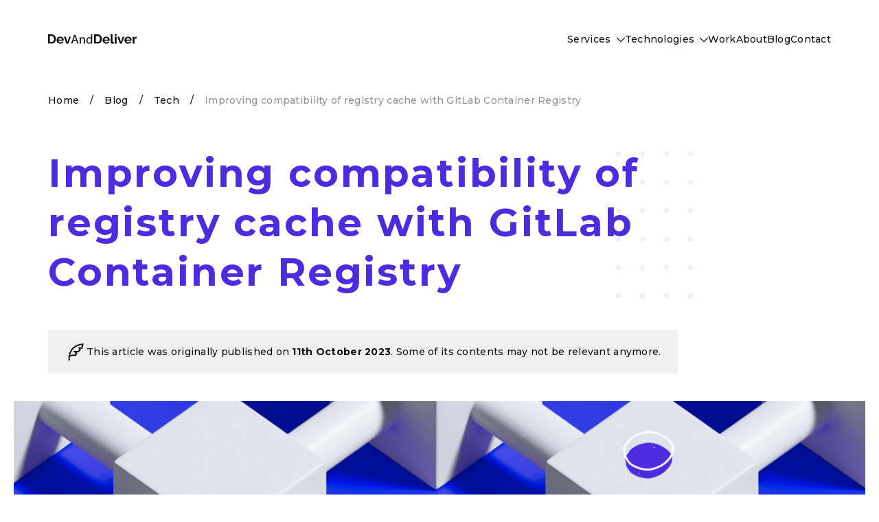

--- FILE ---
content_type: text/html
request_url: https://devanddeliver.com/blog/tech/improving-compatibility-of-registry-cache-with-git-lab-container-registry
body_size: 44981
content:
<!DOCTYPE html><html lang="en" class="__className_47c6dd"><head><meta charSet="utf-8"/><meta name="viewport" content="width=device-width, initial-scale=1"/><link rel="preload" href="/_next/static/media/2fb5d94d8dca0cc5-s.p.woff2" as="font" crossorigin="" type="font/woff2"/><link rel="preload" href="/_next/static/media/904be59b21bd51cb-s.p.woff2" as="font" crossorigin="" type="font/woff2"/><link rel="preload" as="image" href="https://admin.devanddeliver.com/uploads/code_image_4635de124a.png"/><link rel="preload" as="image" href="https://admin.devanddeliver.com/uploads/code_image2_f81d4a175e.png"/><link rel="stylesheet" href="/_next/static/css/8315a39ba6c71996.css" data-precedence="next"/><link rel="stylesheet" href="/_next/static/css/730fc5726f401bf9.css" data-precedence="next"/><link rel="preload" as="script" fetchPriority="low" href="/_next/static/chunks/webpack-52f462bf6c0ae73c.js"/><script src="/_next/static/chunks/4bd1b696-94a283ab05071a24.js" async=""></script><script src="/_next/static/chunks/1684-2bb8c24de46a0ba3.js" async=""></script><script src="/_next/static/chunks/main-app-6023c6844177ad53.js" async=""></script><script src="/_next/static/chunks/810-78c33de74c4ea478.js" async=""></script><script src="/_next/static/chunks/3156-fc08785864baae10.js" async=""></script><script src="/_next/static/chunks/5416-88d2178f81d71196.js" async=""></script><script src="/_next/static/chunks/app/(light)/layout-87a03353e9235124.js" async=""></script><script src="/_next/static/chunks/7563-26c8dbe064e50fd4.js" async=""></script><script src="/_next/static/chunks/app/layout-f6e00d6958019610.js" async=""></script><script src="/_next/static/chunks/8901-0a040adbb09b67fa.js" async=""></script><script src="/_next/static/chunks/8737-c5cca5b5676706e3.js" async=""></script><script src="/_next/static/chunks/8337-2cd6356951f62e2f.js" async=""></script><script src="/_next/static/chunks/6766-fb054541e48b7dfc.js" async=""></script><script src="/_next/static/chunks/4094-b7cce4f1858638ac.js" async=""></script><script src="/_next/static/chunks/6228-a2c8b6dd669e6842.js" async=""></script><script src="/_next/static/chunks/8828-fd6d02afc6ecde19.js" async=""></script><script src="/_next/static/chunks/9935-b13b27c60b8e411a.js" async=""></script><script src="/_next/static/chunks/9911-c4a1fe585aaefa5c.js" async=""></script><script src="/_next/static/chunks/7064-d08a2131619d215a.js" async=""></script><script src="/_next/static/chunks/app/(light)/blog/%5Bcategory_slug%5D/%5Bslug%5D/page-70bb4abbc6ad263b.js" async=""></script><script src="/_next/static/chunks/8539-0fc81aa2001d787e.js" async=""></script><script src="/_next/static/chunks/app/(light)/blog/layout-d24ea5cafcda4bd3.js" async=""></script><script src="/_next/static/chunks/app/not-found-699df77c9735191c.js" async=""></script><meta name="next-size-adjust" content=""/><title>Improving compatibility of registry cache
                 with GitLab Container Registry</title><meta name="description" content="Visit our blog and get the latest tech and design tips. Contact us! "/><meta name="keywords" content="development, app, react, mobile, web, design, work, uxui"/><meta name="robots" content="index, follow"/><meta name="googlebot" content="index, follow"/><link rel="canonical" href="https://devanddeliver.com/blog/tech/improving-compatibility-of-registry-cache-with-git-lab-container-registry"/><meta property="og:title" content="Improving compatibility of registry cache"/><meta property="og:description" content="Visit our blog and get the latest tech and design tips. Contact us! "/><meta property="og:url" content="https://devanddeliver.com/blog/techimproving-compatibility-of-registry-cache-with-git-lab-container-registry"/><meta property="og:image" content="https://admin.devanddeliver.com/uploads/docker_dff9c09fbc.png"/><meta property="og:type" content="website"/><meta name="twitter:card" content="summary_large_image"/><meta name="twitter:title" content="Improving compatibility of registry cache"/><meta name="twitter:description" content="Visit our blog and get the latest tech and design tips. Contact us! "/><meta name="twitter:image" content="https://admin.devanddeliver.com/uploads/docker_dff9c09fbc.png"/><link rel="icon" href="/icon.ico?8ff2fc4b66a4df6f" type="image/x-icon" sizes="16x16"/><script src="/_next/static/chunks/polyfills-42372ed130431b0a.js" noModule=""></script><style data-styled="" data-styled-version="6.1.16">html{line-height:1.15;-webkit-text-size-adjust:100%;}/*!sc*/
body{margin:0;}/*!sc*/
main{display:block;}/*!sc*/
h1{font-size:2em;margin:0.67em 0;}/*!sc*/
hr{box-sizing:content-box;height:0;overflow:visible;}/*!sc*/
pre{font-family:monospace,monospace;font-size:1em;}/*!sc*/
a{background-color:transparent;}/*!sc*/
abbr[title]{border-bottom:none;text-decoration:underline;text-decoration:underline dotted;}/*!sc*/
b,strong{font-weight:bolder;}/*!sc*/
code,kbd,samp{font-family:monospace,monospace;font-size:1em;}/*!sc*/
small{font-size:80%;}/*!sc*/
sub,sup{font-size:75%;line-height:0;position:relative;vertical-align:baseline;}/*!sc*/
sub{bottom:-0.25em;}/*!sc*/
sup{top:-0.5em;}/*!sc*/
img{border-style:none;}/*!sc*/
button,input,optgroup,select,textarea{font-family:inherit;font-size:100%;line-height:1.15;margin:0;}/*!sc*/
button,input{overflow:visible;}/*!sc*/
button,select{text-transform:none;}/*!sc*/
button,[type="button"],[type="reset"],[type="submit"]{-webkit-appearance:button;}/*!sc*/
button::-moz-focus-inner,[type="button"]::-moz-focus-inner,[type="reset"]::-moz-focus-inner,[type="submit"]::-moz-focus-inner{border-style:none;padding:0;}/*!sc*/
button:-moz-focusring,[type="button"]:-moz-focusring,[type="reset"]:-moz-focusring,[type="submit"]:-moz-focusring{outline:1px dotted ButtonText;}/*!sc*/
fieldset{padding:0.35em 0.75em 0.625em;}/*!sc*/
legend{box-sizing:border-box;color:inherit;display:table;max-width:100%;padding:0;white-space:normal;}/*!sc*/
progress{vertical-align:baseline;}/*!sc*/
textarea{overflow:auto;}/*!sc*/
[type="checkbox"],[type="radio"]{box-sizing:border-box;padding:0;}/*!sc*/
[type="number"]::-webkit-inner-spin-button,[type="number"]::-webkit-outer-spin-button{height:auto;}/*!sc*/
[type="search"]{-webkit-appearance:textfield;outline-offset:-2px;}/*!sc*/
[type="search"]::-webkit-search-decoration{-webkit-appearance:none;}/*!sc*/
::-webkit-file-upload-button{-webkit-appearance:button;font:inherit;}/*!sc*/
details{display:block;}/*!sc*/
summary{display:list-item;}/*!sc*/
template{display:none;}/*!sc*/
[hidden]{display:none;}/*!sc*/
data-styled.g1[id="sc-global-ecVvVt1"]{content:"sc-global-ecVvVt1,"}/*!sc*/
.eoJDgm{padding-top:5px;display:grid;position:relative;padding-top:0;}/*!sc*/
data-styled.g14[id="sc-a95424d8-0"]{content:"eoJDgm,"}/*!sc*/
.eFpGxa{color:#FAF7F7;font-size:14px;pointer-events:none;transform-origin:left top;transform:scale(1) translate3d(0,25px,0);transition:all 0.3s;z-index:1;}/*!sc*/
data-styled.g15[id="sc-a95424d8-1"]{content:"eFpGxa,"}/*!sc*/
.gMQHFL{background-color:transparent;background-clip:text;-webkit-background-clip:text;border:none;border-bottom:2px solid #FAF7F7;color:#FAF7F7;flex:1;font-size:14px;font-weight:500;line-height:32px;letter-spacing:0.02em;opacity:1;outline:none;padding:0;border-radius:0;transition:all 0.3s;position:relative;}/*!sc*/
.gMQHFL:-webkit-autofill,.gMQHFL:-webkit-autofill:hover,.gMQHFL:-webkit-autofill:focus{background-clip:text;-webkit-background-clip:text;-webkit-text-fill-color:#FAF7F7;}/*!sc*/
.gMQHFL:hover,.gMQHFL:focus,.gMQHFL:active{outline:none;border-bottom:2px solid #FAF7F7;}/*!sc*/
data-styled.g16[id="sc-a95424d8-2"]{content:"gMQHFL,"}/*!sc*/
.ggRubE{font-size:13px;font-weight:600;letter-spacing:0.3em;line-height:25px;opacity:1;position:relative;text-transform:uppercase;z-index:1;}/*!sc*/
data-styled.g24[id="sc-ab8e20b3-0"]{content:"ggRubE,"}/*!sc*/
.UTMwq{background:none;border:1px solid transparent;clippath:polygon( 0 0,0 100%,100% 100%,100% 12px,calc(100% - 12px) 0 );color:#FAF7F7;cursor:pointer;display:inline-flex;height:38px;margin:0;padding:6px 24px;position:relative;text-align:center;text-decoration:none;transition:all 0.3s;width:auto;color:#111010;background-color:#FFFFFF;}/*!sc*/
.UTMwq:before{content:'';left:0.5px;right:0.5px;bottom:0.5px;top:0.5px;position:absolute;clippath:polygon( 0 0,0 100%,100% 100%,100% 11px,calc(100% - 11px) 0 );background-color:#F41F52;transition:all 0.3s;opacity:0;}/*!sc*/
.UTMwq:hover,.UTMwq:focus{color:#FAF7F7;background-color:#FFFFFF;}/*!sc*/
.UTMwq:hover:before,.UTMwq:focus:before{opacity:1;}/*!sc*/
.UTMwq:active:not([disabled]):before{background-color:#e70b40;width:100%;}/*!sc*/
.UTMwq:disabled{pointer-events:none;opacity:0.8;}/*!sc*/
.UTMwq:focus{outline:none;}/*!sc*/
@media (max-width: 575.98px){.UTMwq{padding:6px 14px;}}/*!sc*/
.dPVQNM{background:none;border:1px solid transparent;clippath:polygon( 0 0,0 100%,100% 100%,100% 12px,calc(100% - 12px) 0 );color:#FAF7F7;cursor:pointer;display:inline-flex;height:38px;margin:0;padding:6px 24px;position:relative;text-align:center;text-decoration:none;transition:all 0.3s;width:auto;background-color:#F41F52;}/*!sc*/
.dPVQNM:hover,.dPVQNM:focus{background-color:#a5082e;}/*!sc*/
.dPVQNM:active:not([disabled]):before{background-color:#e70b40;width:100%;}/*!sc*/
.dPVQNM:disabled{pointer-events:none;opacity:0.8;}/*!sc*/
.dPVQNM:focus{outline:none;}/*!sc*/
@media (max-width: 575.98px){.dPVQNM{padding:6px 14px;}}/*!sc*/
data-styled.g25[id="sc-ab8e20b3-1"]{content:"UTMwq,dPVQNM,"}/*!sc*/
.kmlCWk{font-size:46px;font-weight:700;letter-spacing:0.05em;line-height:56px;color:#FAF7F7;font-style:normal;margin:0;text-align:left;text-decoration:none;}/*!sc*/
@media (max-width: 767.98px){.kmlCWk{font-size:34px;}}/*!sc*/
data-styled.g30[id="sc-f7539285-2"]{content:"kmlCWk,"}/*!sc*/
.phzAz{font-size:16px;font-weight:600;letter-spacing:0.05em;line-height:28px;color:#FAF7F7;font-style:normal;margin:0;text-align:left;text-decoration:none;}/*!sc*/
@media (max-width: 767.98px){.phzAz{font-size:14px;line-height:24px;}}/*!sc*/
.inyvvc{font-size:16px;font-weight:600;letter-spacing:0.05em;line-height:28px;color:#111010;font-style:normal;margin:0;text-align:left;text-decoration:none;}/*!sc*/
@media (max-width: 767.98px){.inyvvc{font-size:14px;line-height:24px;}}/*!sc*/
data-styled.g33[id="sc-f7539285-5"]{content:"phzAz,inyvvc,"}/*!sc*/
.ctyGtj{font-size:16px;font-weight:700;letter-spacing:0.14em;line-height:30px;text-transform:uppercase;color:#111010;font-style:normal;margin:0;text-align:left;text-decoration:none;}/*!sc*/
data-styled.g34[id="sc-f7539285-6"]{content:"ctyGtj,"}/*!sc*/
.kzntUL{font-size:14px;font-weight:500;letter-spacing:0.02em;line-height:32px;color:#FAF7F7;font-style:normal;margin:0;text-align:left;text-decoration:none;}/*!sc*/
.gZFIKA{font-size:14px;font-weight:500;letter-spacing:0.02em;line-height:32px;color:#111010;font-style:normal;margin:0;text-align:left;text-decoration:none;}/*!sc*/
data-styled.g35[id="sc-f7539285-7"]{content:"kzntUL,gZFIKA,"}/*!sc*/
.koSVBZ{font-size:16px;font-weight:500;letter-spacing:0.02em;line-height:28px;color:#111010;font-style:normal;margin:0;text-align:left;text-decoration:none;}/*!sc*/
@media (max-width: 767.98px){.koSVBZ{font-size:14px;line-height:24px;}}/*!sc*/
data-styled.g36[id="sc-f7539285-8"]{content:"koSVBZ,"}/*!sc*/
.hRbcno{font-size:18px;font-weight:400;letter-spacing:0.05em;line-height:32px;color:#111010;font-style:normal;margin:0;text-align:left;text-decoration:none;font-weight:bold;}/*!sc*/
@media (max-width: 767.98px){.hRbcno{font-size:16px;line-height:28px;}}/*!sc*/
data-styled.g37[id="sc-f7539285-9"]{content:"hRbcno,"}/*!sc*/
.eHrwmb{font-size:18px;font-weight:500;letter-spacing:0.02em;line-height:36px;color:#FAF7F7;font-style:normal;margin:0;text-align:left;text-decoration:none;}/*!sc*/
@media (max-width: 767.98px){.eHrwmb{font-size:16px;}}/*!sc*/
data-styled.g38[id="sc-f7539285-10"]{content:"eHrwmb,"}/*!sc*/
.gaJzCT{margin:0 auto;padding:0;width:100%;width:1180px;}/*!sc*/
@media (min-width: 1919.98px){.gaJzCT{width:1528px;}}/*!sc*/
@media (max-width: 1199.98px){.gaJzCT{width:960px;}}/*!sc*/
@media (max-width: 991.98px){.gaJzCT{width:720px;}}/*!sc*/
@media (max-width: 767.98px){.gaJzCT{width:540px;}}/*!sc*/
@media (max-width: 575.98px){.gaJzCT{width:100%;}}/*!sc*/
.hocJMD{margin:0 auto;padding:0 20px;width:100%;position:relative;}/*!sc*/
.iqalZ{margin:0 auto;padding:0;width:100%;position:relative;}/*!sc*/
.jLfHzJ{margin:0 auto;padding:0 20px;width:100%;width:1180px;}/*!sc*/
@media (min-width: 1919.98px){.jLfHzJ{width:1528px;}}/*!sc*/
@media (max-width: 1199.98px){.jLfHzJ{width:960px;}}/*!sc*/
@media (max-width: 991.98px){.jLfHzJ{width:720px;}}/*!sc*/
@media (max-width: 767.98px){.jLfHzJ{width:540px;}}/*!sc*/
@media (max-width: 575.98px){.jLfHzJ{width:100%;}}/*!sc*/
.jWIjnG{margin:0 auto;padding:0;width:100%;max-width:1170px;}/*!sc*/
@media (max-width: 1499.98px){.jWIjnG{max-width:750px;}}/*!sc*/
@media (max-width: 991.98px){.jWIjnG{width:720px;}}/*!sc*/
@media (max-width: 767.98px){.jWIjnG{width:540px;}}/*!sc*/
@media (max-width: 575.98px){.jWIjnG{width:100%;}}/*!sc*/
data-styled.g52[id="sc-c5d7ec0e-0"]{content:"gaJzCT,hocJMD,iqalZ,jLfHzJ,jWIjnG,"}/*!sc*/
.dldrsE{background-color:transparent;cursor:pointer;transition:all 0.3s ease-in-out;border:2px solid #111010;border:1px solid #D6D6D6;}/*!sc*/
data-styled.g106[id="sc-526ed4d3-3"]{content:"dldrsE,"}/*!sc*/
.jgplhk{align-items:center;color:#111010;display:flex;font-weight:500;height:50px;justify-content:center;padding:0 32px;transition:color 0.3s ease-in-out;}/*!sc*/
.jgplhk :hover{color:#F41F52;}/*!sc*/
data-styled.g108[id="sc-526ed4d3-5"]{content:"jgplhk,"}/*!sc*/
.cYgksC{display:grid;grid-template-columns:16px 1fr;align-items:start;gap:8px;position:relative;}/*!sc*/
data-styled.g114[id="sc-a419236b-0"]{content:"cYgksC,"}/*!sc*/
.clsrwA{position:relative;padding-bottom:8px;}/*!sc*/
data-styled.g115[id="sc-a419236b-1"]{content:"clsrwA,"}/*!sc*/
.dcSVcl{background-color:transparent;border-radius:2px;border:1px solid #FFFFFF;cursor:pointer;height:16px;margin-top:4px;width:16px;}/*!sc*/
data-styled.g117[id="sc-a419236b-3"]{content:"dcSVcl,"}/*!sc*/
.cCjtot{display:block;overflow:hidden;}/*!sc*/
data-styled.g121[id="sc-9ed3c52d-0"]{content:"cCjtot,"}/*!sc*/
.iqCKzu{background-color:transparent;cursor:pointer;display:none;height:78px;left:0;position:fixed;top:0;width:100%;z-index:990;}/*!sc*/
@media (max-width: 991.98px){.iqCKzu{display:inline-flex;padding:32px 0 0 44px;}}/*!sc*/
@media (max-width: 575.98px){.iqCKzu{display:inline-flex;padding:32px 0 0 20px;}}/*!sc*/
data-styled.g177[id="sc-5d7f41e3-4"]{content:"iqCKzu,"}/*!sc*/
.iFnqta{width:100%;min-height:600px;position:relative;margin-top:90px;}/*!sc*/
@media (max-width: 991.98px){.iFnqta{min-height:560px;}}/*!sc*/
data-styled.g180[id="sc-c536639d-0"]{content:"iFnqta,"}/*!sc*/
.euifQS{position:absolute;top:0;left:0;width:100%;height:100%;background-color:#F41F52;}/*!sc*/
data-styled.g182[id="sc-c536639d-2"]{content:"euifQS,"}/*!sc*/
.nmkgy{min-height:600px;max-width:1180px;gap:80px;margin:auto;display:grid;padding-top:120px;grid-template-columns:452px 1fr;}/*!sc*/
@media (min-width: 1919.98px){.nmkgy{grid-template-columns:652px 1fr;max-width:1528px;}}/*!sc*/
@media (max-width: 1199.98px){.nmkgy{padding:120px 40px 64px;}}/*!sc*/
@media (max-width: 991.98px){.nmkgy{min-height:560px;display:grid;grid-template-columns:1fr;grid-gap:50px;justify-items:start;padding:64px 40px;}}/*!sc*/
@media (max-width: 767.98px){.nmkgy{padding:40px 20px;}}/*!sc*/
data-styled.g183[id="sc-c536639d-3"]{content:"nmkgy,"}/*!sc*/
.fmpguY{display:flex;gap:24px;flex-direction:column;z-index:1;}/*!sc*/
@media (max-width: 991.98px){.fmpguY{max-width:none;align-self:flex-end;}}/*!sc*/
data-styled.g184[id="sc-c536639d-4"]{content:"fmpguY,"}/*!sc*/
.bxyyhG{font-size:16px;}/*!sc*/
@media (max-width: 767.98px){.bxyyhG{line-height:28px;font-size:14px;}.bxyyhG::after{width:170px;}}/*!sc*/
.bxyyhG span{font-weight:700;}/*!sc*/
data-styled.g187[id="sc-c536639d-7"]{content:"bxyyhG,"}/*!sc*/
.dppeFO{font-size:180px;position:absolute;top:-85px;left:50px;z-index:2;transition:opacity 0.5s ease-in-out;opacity:0;}/*!sc*/
@media (max-width: 767.98px){.dppeFO{font-size:115px;top:-55px;left:30px;}}/*!sc*/
data-styled.g188[id="sc-c536639d-8"]{content:"dppeFO,"}/*!sc*/
.ixQxLd{font-size:120px;position:absolute;bottom:-50px;right:105px;z-index:2;transition:opacity 0.5s ease-in-out;opacity:0;}/*!sc*/
data-styled.g189[id="sc-c536639d-9"]{content:"ixQxLd,"}/*!sc*/
.jQdLBZ{bottom:-130px;right:168px;}/*!sc*/
@media (max-width: 991.98px){.jQdLBZ{right:66px;}}/*!sc*/
@media (max-width: 767.98px){.jQdLBZ{font-size:78px;bottom:-86px;right:40px;}}/*!sc*/
data-styled.g190[id="sc-c536639d-10"]{content:"jQdLBZ,"}/*!sc*/
.fgwRzX{width:100%;height:116px;background-color:#111010;}/*!sc*/
@media (max-width: 991.98px){.fgwRzX{height:96px;}}/*!sc*/
@media (max-width: 767.98px){.fgwRzX{height:168px;}}/*!sc*/
data-styled.g192[id="sc-c536639d-12"]{content:"fgwRzX,"}/*!sc*/
.cISrLl{display:grid;align-items:center;grid-template-columns:1fr auto;max-width:1180px;gap:80px;margin:auto;height:100%;justify-content:space-between;}/*!sc*/
@media (min-width: 1919.98px){.cISrLl{max-width:1528px;}}/*!sc*/
@media (max-width: 1199.98px){.cISrLl{padding:24px 40px;}}/*!sc*/
@media (max-width: 991.98px){.cISrLl{gap:20px;grid-template-columns:1fr 365px;justify-items:end;}}/*!sc*/
@media (max-width: 767.98px){.cISrLl{gap:24px;padding:24px 34px 24px 20px;grid-template-columns:1fr;}}/*!sc*/
data-styled.g193[id="sc-c536639d-13"]{content:"cISrLl,"}/*!sc*/
.ghPBgF{display:flex;gap:16px;align-items:center;flex-wrap:wrap;}/*!sc*/
@media (max-width: 767.98px){.ghPBgF{gap:0 16px;}}/*!sc*/
data-styled.g194[id="sc-c536639d-14"]{content:"ghPBgF,"}/*!sc*/
.jAMTtm{font-size:18px;color:#F41F52;}/*!sc*/
@media (max-width: 991.98px){.jAMTtm{font-size:14px;line-height:24px;}}/*!sc*/
data-styled.g195[id="sc-c536639d-15"]{content:"jAMTtm,"}/*!sc*/
@media (max-width: 767.98px){.dFcQga{font-size:16px;line-height:24px;}}/*!sc*/
data-styled.g196[id="sc-c536639d-16"]{content:"dFcQga,"}/*!sc*/
@media (max-width: 991.98px){.caVmmS{font-size:14px;line-height:24px;}}/*!sc*/
data-styled.g197[id="sc-c536639d-17"]{content:"caVmmS,"}/*!sc*/
.iMTQpQ{padding-bottom:75px;}/*!sc*/
@media (max-width: 991.98px){.iMTQpQ{padding-bottom:20px;}}/*!sc*/
@media (max-width: 767.98px){.iMTQpQ{padding-bottom:unset;}}/*!sc*/
data-styled.g199[id="sc-afa20a39-0"]{content:"iMTQpQ,"}/*!sc*/
.hkzGzM{font-weight:700!important;font-size:16px!important;line-height:36px;margin:0!important;}/*!sc*/
@media (max-width: 767.98px){.hkzGzM{line-height:28px;font-size:14px;}.hkzGzM ::after{width:170px;}}/*!sc*/
data-styled.g200[id="sc-afa20a39-1"]{content:"hkzGzM,"}/*!sc*/
.euksUB{display:grid;grid-template-columns:80px 80px;gap:32px;padding-top:16px;}/*!sc*/
@media (max-width: 767.98px){.euksUB{grid-template-columns:1fr;gap:2px;}}/*!sc*/
data-styled.g201[id="sc-afa20a39-2"]{content:"euksUB,"}/*!sc*/
.jaroEj{color:#F0F0F0;cursor:pointer;font-size:12px!important;line-height:24px!important;letter-spacing:0.05em!important;}/*!sc*/
@media (max-width: 767.98px){.jaroEj{font-size:12px;}}/*!sc*/
.jaroEj span{font-weight:700;}/*!sc*/
data-styled.g202[id="sc-afa20a39-3"]{content:"jaroEj,"}/*!sc*/
.gpMHMU{display:grid;gap:40px;}/*!sc*/
data-styled.g203[id="sc-afa20a39-4"]{content:"gpMHMU,"}/*!sc*/
.gIBtVY{display:grid;justify-items:end;gap:24px;}/*!sc*/
@media (max-width: 767.98px){.gIBtVY{justify-items:unset;row-gap:20px;}}/*!sc*/
data-styled.g204[id="sc-afa20a39-5"]{content:"gIBtVY,"}/*!sc*/
@media (max-width: 767.98px){.gAFrZu{justify-content:center;row-gap:20px;justify-self:end;z-index:9;}}/*!sc*/
data-styled.g206[id="sc-afa20a39-7"]{content:"gAFrZu,"}/*!sc*/
.dmLLWB{position:relative;padding-bottom:8px;}/*!sc*/
data-styled.g207[id="sc-99eca1f0-0"]{content:"dmLLWB,"}/*!sc*/
.lcaIhf{appearance:none;}/*!sc*/
data-styled.g208[id="sc-99eca1f0-1"]{content:"lcaIhf,"}/*!sc*/
.jqDRqi{font-size:16px;font-weight:500;letter-spacing:0.02em;line-height:28px;position:relative;padding-left:24px;cursor:pointer;color:#FAF7F7;}/*!sc*/
@media (max-width: 767.98px){.jqDRqi{font-size:14px;line-height:24px;}}/*!sc*/
.jqDRqi:before{content:'';position:absolute;left:0;top:50%;width:16px;height:16px;border:2px solid #FFFFFF;border-radius:100%;transform:translateY(-50%);}/*!sc*/
.jqDRqi:after{content:'';width:8px;height:8px;background:#FFFFFF;position:absolute;top:50%;left:4px;border-radius:100%;transition:all 0.2s ease;opacity:1;transform:scale(1) translateY(-50%);}/*!sc*/
.gHtCxm{font-size:16px;font-weight:500;letter-spacing:0.02em;line-height:28px;position:relative;padding-left:24px;cursor:pointer;color:#FAF7F7;}/*!sc*/
@media (max-width: 767.98px){.gHtCxm{font-size:14px;line-height:24px;}}/*!sc*/
.gHtCxm:before{content:'';position:absolute;left:0;top:50%;width:16px;height:16px;border:2px solid #FFFFFF;border-radius:100%;transform:translateY(-50%);}/*!sc*/
.gHtCxm:after{content:'';width:8px;height:8px;background:#FFFFFF;position:absolute;top:50%;left:4px;border-radius:100%;transition:all 0.2s ease;opacity:0;transform:scale(0) translateY(-50%);}/*!sc*/
data-styled.g209[id="sc-99eca1f0-2"]{content:"jqDRqi,gHtCxm,"}/*!sc*/
.eplNOk{width:100%;height:140px;}/*!sc*/
@media (max-width: 767.98px){.eplNOk{height:90px;}}/*!sc*/
.kAKuPX{width:100%;height:40px;}/*!sc*/
@media (max-width: 767.98px){.kAKuPX{height:16px;}}/*!sc*/
.cdnvGI{width:100%;height:64px;}/*!sc*/
@media (max-width: 991.98px){.cdnvGI{height:60px;}}/*!sc*/
@media (max-width: 575.98px){.cdnvGI{height:24px;}}/*!sc*/
.kiaLxA{width:100%;height:60px;}/*!sc*/
.emriky{width:100%;height:160px;}/*!sc*/
@media (max-width: 991.98px){.emriky{height:100px;}}/*!sc*/
.jHfGcy{width:100%;height:160px;}/*!sc*/
@media (max-width: 767.98px){.jHfGcy{height:100px;}}/*!sc*/
data-styled.g210[id="sc-336150f0-0"]{content:"eplNOk,kAKuPX,cdnvGI,kiaLxA,emriky,jHfGcy,"}/*!sc*/
.ffxKOt{display:grid;grid-template-columns:320px 1fr;gap:56px 110px;padding:0 0 32px;}/*!sc*/
@media (max-width: 1199.98px){.ffxKOt{gap:56px;}}/*!sc*/
@media (max-width: 991.98px){.ffxKOt{gap:40px 48px;padding:0 16px 32px;}}/*!sc*/
@media (max-width: 767.98px){.ffxKOt{grid-template-columns:1fr;padding:0 20px 32px;overflow-x:hidden;}}/*!sc*/
data-styled.g215[id="sc-fbab23d4-0"]{content:"ffxKOt,"}/*!sc*/
.blZfRE{width:48px;height:48px;position:relative;}/*!sc*/
.blZfRE::after{background-image:url('/images/logo-small.png');background-repeat:no-repeat;background-size:100%;content:'';height:100%;position:absolute;right:0;top:0;width:100%;z-index:-1;}/*!sc*/
data-styled.g216[id="sc-fbab23d4-1"]{content:"blZfRE,"}/*!sc*/
.gOsAtW{margin:0 auto;display:grid;gap:64px;grid-template-columns:100px minmax(240px,1fr) minmax(100px,auto) minmax(auto,100px);width:100%;}/*!sc*/
@media (min-width: 1919.98px){.gOsAtW{grid-template-columns:100px 240px 100px 100px;justify-content:end;}}/*!sc*/
@media (max-width: 1199.98px){.gOsAtW{gap:16px;}}/*!sc*/
@media (max-width: 991.98px){.gOsAtW{grid-template-columns:repeat(2,1fr);order:1;gap:24px;grid-column:span 2;}}/*!sc*/
@media (max-width: 767.98px){.gOsAtW{grid-template-columns:repeat(1,1fr);grid-column:unset;}}/*!sc*/
data-styled.g217[id="sc-fbab23d4-2"]{content:"gOsAtW,"}/*!sc*/
@media (min-width: 1919.98px){.fJAJWW{justify-content:end;width:100%;display:grid;}}/*!sc*/
@media (max-width: 991.98px){.fJAJWW{order:4;grid-column:span 2;}}/*!sc*/
@media (max-width: 767.98px){.fJAJWW{grid-column:unset;}}/*!sc*/
data-styled.g218[id="sc-fbab23d4-3"]{content:"fJAJWW,"}/*!sc*/
.gqgttp{display:grid;gap:20px;align-content:flex-start;}/*!sc*/
data-styled.g219[id="sc-fbab23d4-4"]{content:"gqgttp,"}/*!sc*/
.kTVMbn{color:#111010;font-size:16px;font-style:normal;font-weight:700;letter-spacing:0.05em;line-height:26px;margin:0;}/*!sc*/
data-styled.g220[id="sc-fbab23d4-5"]{content:"kTVMbn,"}/*!sc*/
.fOtgor{list-style:none;padding:0;margin:0;}/*!sc*/
data-styled.g221[id="sc-fbab23d4-6"]{content:"fOtgor,"}/*!sc*/
.dYRUxw{font-size:14px;font-style:normal;font-weight:500;letter-spacing:0.02em;line-height:32px;list-style:none;}/*!sc*/
data-styled.g222[id="sc-fbab23d4-7"]{content:"dYRUxw,"}/*!sc*/
.iDrvHZ{color:#111010;text-decoration:none;}/*!sc*/
.iDrvHZ:hover{color:#F41F52;opacity:1;}/*!sc*/
.iDrvHZ:hover:after{color:#111010;opacity:0.5;}/*!sc*/
data-styled.g223[id="sc-fbab23d4-8"]{content:"iDrvHZ,"}/*!sc*/
.huIghh{width:100%;display:grid;border-top:1px solid #F0F0F0;padding:24px 0 42px;justify-items:end;}/*!sc*/
data-styled.g225[id="sc-fbab23d4-10"]{content:"huIghh,"}/*!sc*/
.cIKgXx{position:absolute;bottom:176px;right:-70px;z-index:-1;}/*!sc*/
@media (max-width: 991.98px){.cIKgXx{bottom:-30px;right:0;}}/*!sc*/
@media (max-width: 767.98px){.cIKgXx{bottom:100px;right:-38px;}}/*!sc*/
data-styled.g226[id="sc-fbab23d4-11"]{content:"cIKgXx,"}/*!sc*/
.bmvESp{color:#111010;font-size:10px;font-weight:600;letter-spacing:0.05em;line-height:27px;white-space:nowrap;}/*!sc*/
data-styled.g227[id="sc-fbab23d4-12"]{content:"bmvESp,"}/*!sc*/
.yoRfo{position:relative;opacity:0.5;}/*!sc*/
.yoRfo:first-child{margin-right:35px;}/*!sc*/
.yoRfo:first-child:after{bottom:-1px;content:'.';font-size:24px;font-weight:500;position:absolute;right:-20px;pointer-events:none;}/*!sc*/
data-styled.g228[id="sc-fbab23d4-13"]{content:"yoRfo,"}/*!sc*/
.gjvIqQ{display:flex;}/*!sc*/
data-styled.g229[id="sc-fbab23d4-14"]{content:"gjvIqQ,"}/*!sc*/
.Sufjc{align-items:center;display:grid;gap:16px;grid-template-columns:48px 182px;line-height:24px;padding-top:20px;}/*!sc*/
.Sufjc span{display:flex;align-items:center;}/*!sc*/
@media (max-width: 1199.98px){.Sufjc span{width:48px;}}/*!sc*/
data-styled.g230[id="sc-fbab23d4-15"]{content:"Sufjc,"}/*!sc*/
.kkhSns{font-size:18px;line-height:24px;letter-spacing:0.8px;list-style:none;font-weight:700;display:grid;margin:0;}/*!sc*/
.hNAMqA{font-size:16px;line-height:24px;letter-spacing:0.8px;list-style:none;font-weight:500;display:grid;margin:0;}/*!sc*/
data-styled.g231[id="sc-fbab23d4-16"]{content:"kkhSns,hNAMqA,"}/*!sc*/
.eByYDb{padding-bottom:24px;}/*!sc*/
@media (max-width: 991.98px){.eByYDb{padding-bottom:0;width:100%;}}/*!sc*/
data-styled.g232[id="sc-fbab23d4-17"]{content:"eByYDb,"}/*!sc*/
.kyKmNY{font-weight:500;font-size:12px;line-height:20px;letter-spacing:0.02em;margin:0;}/*!sc*/
data-styled.g233[id="sc-fbab23d4-18"]{content:"kyKmNY,"}/*!sc*/
.cDeDSB{display:grid;gap:20px;position:relative;z-index:1;align-content:flex-start;}/*!sc*/
@media (max-width: 991.98px){.cDeDSB{order:2;}}/*!sc*/
@media (max-width: 767.98px){.cDeDSB{padding:0;width:100%;}}/*!sc*/
data-styled.g234[id="sc-fbab23d4-19"]{content:"cDeDSB,"}/*!sc*/
.hTKROX{position:relative;}/*!sc*/
@media (max-width: 991.98px){.hTKROX{order:3;}}/*!sc*/
data-styled.g235[id="sc-fbab23d4-20"]{content:"hTKROX,"}/*!sc*/
.hxFQBe{display:grid;grid-template-columns:50px 1fr;gap:4px 40px;}/*!sc*/
data-styled.g236[id="sc-fbab23d4-21"]{content:"hxFQBe,"}/*!sc*/
.kOeKrI{font-size:14px;line-height:20px;letter-spacing:0.05em;margin:0;font-weight:500;}/*!sc*/
data-styled.g237[id="sc-fbab23d4-22"]{content:"kOeKrI,"}/*!sc*/
.gYVodg{display:grid;grid-template-columns:minmax(30px,100px) 1fr;grid-gap:20px;}/*!sc*/
data-styled.g238[id="sc-fbab23d4-23"]{content:"gYVodg,"}/*!sc*/
.bRkQwG{background-color:transparent;border:unset;display:block;max-width:680px;width:100%;}/*!sc*/
@media (min-width: 1919.98px){.bRkQwG{width:732px;max-width:unset;}}/*!sc*/
data-styled.g239[id="sc-9ff464e2-0"]{content:"bRkQwG,"}/*!sc*/
.iWgRpv{align-items:center;background-color:#FFFFFF;border:unset;color:#111010;display:flex;padding:0;}/*!sc*/
.iWgRpv:hover{color:#F41F52;cursor:pointer;}/*!sc*/
.iWgRpv:hover .sc-9ff464e2-7{fill:#F41F52;}/*!sc*/
data-styled.g241[id="sc-9ff464e2-2"]{content:"iWgRpv,"}/*!sc*/
.dMZUvK{color:#111010;font-size:16px;font-style:normal;font-weight:700;letter-spacing:0.05em;line-height:26px;margin:0;}/*!sc*/
.dMZUvK:hover{color:#F41F52;}/*!sc*/
data-styled.g242[id="sc-9ff464e2-3"]{content:"dMZUvK,"}/*!sc*/
.hfyXVw{display:grid;font-size:12px;padding-left:14px;place-items:center;transform:rotateX(0deg);}/*!sc*/
data-styled.g246[id="sc-9ff464e2-7"]{content:"hfyXVw,"}/*!sc*/
.jvQybF .cookies-wrapper{background-color:gray!important;display:block!important;width:555px!important;bottom:28px!important;left:28px!important;}/*!sc*/
@media (max-width: 767.98px){.jvQybF .cookies-wrapper{width:100%!important;left:0!important;bottom:0!important;}}/*!sc*/
.jvQybF .cookies-wrapper .cookies-content{margin:0!important;}/*!sc*/
.jvQybF .cookies-wrapper .cookie-button{background-color:transparent;border:none;outline:none;}/*!sc*/
.jvQybF .cookies-wrapper .decline-cookie-button{width:14px;position:absolute;top:24px;right:20px;padding:0;cursor:pointer;}/*!sc*/
.jvQybF .cookies-wrapper .accept-cookie-button{position:absolute;padding:0;bottom:32px;left:32px;}/*!sc*/
data-styled.g248[id="sc-aea60eb5-0"]{content:"jvQybF,"}/*!sc*/
.dPNsRY{color:#111010;}/*!sc*/
@media (max-width: 767.98px){.dPNsRY{font-size:12px;line-height:20px;}}/*!sc*/
data-styled.g255[id="sc-7fa40add-0"]{content:"dPNsRY,"}/*!sc*/
.ePKYxg{padding:0 16px;color:#111010;}/*!sc*/
data-styled.g257[id="sc-7fa40add-2"]{content:"ePKYxg,"}/*!sc*/
.gXoVFi{color:#111010;text-decoration:none;}/*!sc*/
.gXoVFi:hover{color:#F41F52;}/*!sc*/
data-styled.g258[id="sc-7fa40add-3"]{content:"gXoVFi,"}/*!sc*/
.gixitw{padding-top:130px;position:relative;z-index:1;}/*!sc*/
@media (max-width: 767.98px){.gixitw{padding-top:100px;}}/*!sc*/
data-styled.g259[id="sc-90b7bb82-0"]{content:"gixitw,"}/*!sc*/
.fVBagp{position:relative;z-index:100;}/*!sc*/
data-styled.g260[id="sc-90b7bb82-1"]{content:"fVBagp,"}/*!sc*/
.holAyE{margin-top:54px;color:#111010;}/*!sc*/
.holAyE h1{margin:0;}/*!sc*/
@media (max-width: 767.98px){.holAyE{margin-top:24px;}}/*!sc*/
data-styled.g261[id="sc-90b7bb82-2"]{content:"holAyE,"}/*!sc*/
.dYkkkh{color:#111010;display:grid;justify-content:flex-start;padding-right:100px;z-index:1;}/*!sc*/
@media (max-width: 1199.98px){.dYkkkh{padding-right:0;}}/*!sc*/
.dYkkkh b{font-weight:700;}/*!sc*/
.dYkkkh strong{font-weight:700;}/*!sc*/
.dYkkkh h1,.dYkkkh h2,.dYkkkh h3,.dYkkkh h4{letter-spacing:0.05em;}/*!sc*/
.dYkkkh h1,.dYkkkh h1~p,.dYkkkh p{font-size:56px;font-weight:700;line-height:72px;margin:0;}/*!sc*/
@media (max-width: 767.98px){.dYkkkh h1,.dYkkkh h1~p,.dYkkkh p{font-size:32px;line-height:48px;}}/*!sc*/
.dYkkkh h2,.dYkkkh h2~p{font-size:16px;font-weight:600;line-height:28px;}/*!sc*/
@media (max-width: 767.98px){.dYkkkh h2,.dYkkkh h2~p{font-size:14px;margin-bottom:0;}}/*!sc*/
.dYkkkh h2{margin:32px 0 0;}/*!sc*/
.dYkkkh h3,.dYkkkh h3~p{font-size:42px;font-weight:700;line-height:56px;}/*!sc*/
@media (max-width: 767.98px){.dYkkkh h3,.dYkkkh h3~p{font-size:24px;line-height:36px;}}/*!sc*/
.dYkkkh h4,.dYkkkh h4~p{font-size:36px;font-weight:700;line-height:46px;}/*!sc*/
@media (max-width: 767.98px){.dYkkkh h4,.dYkkkh h4~p{font-size:24px;line-height:36px;}}/*!sc*/
.dYkkkh b{color:#4d2ce0;}/*!sc*/
.dYkkkh strong{color:#4d2ce0;}/*!sc*/
data-styled.g264[id="sc-d12651e9-0"]{content:"dYkkkh,"}/*!sc*/
.enHdJE{display:grid;justify-content:flex-start;z-index:1;color:#111010;}/*!sc*/
@media (max-width: 767.98px){.enHdJE br{display:none;}}/*!sc*/
.enHdJE b{font-weight:700;}/*!sc*/
.enHdJE strong{font-weight:700;}/*!sc*/
.enHdJE h1{font-size:56px;font-weight:700;letter-spacing:0.05em;line-height:72px;}/*!sc*/
@media (max-width: 767.98px){.enHdJE h1{font-size:32px;line-height:56px;}}/*!sc*/
.enHdJE h2{font-size:16px;font-weight:600;letter-spacing:0.05em;line-height:28px;}/*!sc*/
@media (max-width: 767.98px){.enHdJE h2{font-size:14px;}}/*!sc*/
.enHdJE h3{font-size:42px;font-weight:700;letter-spacing:0.05em;line-height:56px;margin-bottom:40px;}/*!sc*/
@media (max-width: 767.98px){.enHdJE h3{font-size:24px;line-height:36px;}}/*!sc*/
.enHdJE h3:last-child{margin:0;}/*!sc*/
.enHdJE h4{font-size:36px;font-weight:700;letter-spacing:0.05em;line-height:46px;margin-bottom:40px;margin-top:40px;}/*!sc*/
@media (max-width: 767.98px){.enHdJE h4{font-size:24px;line-height:36px;}}/*!sc*/
.enHdJE h4:last-child{margin:0;}/*!sc*/
.enHdJE h4~p,.enHdJE h4~ul{font-size:16px;font-weight:500;letter-spacing:0.02em;line-height:28px;margin:0 0 18px;}/*!sc*/
.enHdJE h4~p:last-child,.enHdJE h4~ul:last-child{margin:0;}/*!sc*/
.enHdJE pre~h3,.enHdJE pre~h4{margin:20px 0 40px;}/*!sc*/
.enHdJE h3~p,.enHdJE h3~ul{font-size:18px;font-weight:500;letter-spacing:0.02em;line-height:36px;margin:0 0 24px;}/*!sc*/
.enHdJE h3~p:last-child,.enHdJE h3~ul:last-child{margin:0;}/*!sc*/
@media (max-width: 767.98px){.enHdJE h3~p,.enHdJE h3~ul{font-size:14px;line-height:24px;}}/*!sc*/
.enHdJE p,.enHdJE ul{font-size:18px;font-weight:500;letter-spacing:0.02em;line-height:36px;margin:0 0 24px;}/*!sc*/
.enHdJE p:last-child,.enHdJE ul:last-child{margin:0;}/*!sc*/
@media (max-width: 767.98px){.enHdJE p,.enHdJE ul{font-size:14px;line-height:24px;}}/*!sc*/
.enHdJE a{background:no-repeat 0 100%;background-image:linear-gradient( #F41F52,#F41F52 );background-size:0% 2px;color:#F41F52;cursor:pointer;font-size:inherit;position:relative;text-decoration:none;transition:all 0.3s;}/*!sc*/
.enHdJE a:hover{background-size:100% 2px;color:#F41F52;}/*!sc*/
.enHdJE img{width:100%;object-fit:contain;}/*!sc*/
.enHdJE ul{padding:0 0 0 18px;}/*!sc*/
.enHdJE li{margin-bottom:16px;}/*!sc*/
.enHdJE li::marker{color:#4d2ce0;}/*!sc*/
.enHdJE li:last-child{margin:0;}/*!sc*/
.enHdJE code{background:#EDEDED;border-radius:5px;border:1px solid #D6D6D6;color:black;display:inline-block;font-family:ui-monospace,SFMono-Regular,SF Mono,Menlo,Consolas,Liberation Mono,monospace;line-height:24px;padding:4px 8px;font-size:12px;}/*!sc*/
@media (max-width: 767.98px){.enHdJE code{padding:0px 4px;margin:2px 0;}}/*!sc*/
.enHdJE pre{margin:0;overflow:auto;width:100%;}/*!sc*/
.enHdJE pre::-webkit-scrollbar{width:8px;height:12px;margin:1px 0;border:1px solid transparent;}/*!sc*/
.enHdJE pre::-webkit-scrollbar-thumb{background:#ddd;background-clip:padding-box;border:2px solid transparent;border-radius:5px;}/*!sc*/
.enHdJE blockquote{border-left:1px solid #4d2ce0;padding:0 32px;margin:0 0 24px 24px;}/*!sc*/
.enHdJE blockquote:last-child{margin:0 0 0 24px;}/*!sc*/
data-styled.g265[id="sc-992e71c4-0"]{content:"enHdJE,"}/*!sc*/
.bwvkWE{align-content:flex-start;}/*!sc*/
.bwvkWE p{font-size:16px;font-weight:500;letter-spacing:0.02em;line-height:28px;margin:0 0 18px;}/*!sc*/
.bwvkWE p:last-child{margin:0;}/*!sc*/
.bwvkWE .whiteText{color:#FAF7F7;}/*!sc*/
data-styled.g266[id="sc-2ebc0aba-0"]{content:"bwvkWE,"}/*!sc*/
.hpCHRJ{align-items:center;background-color:#F0F0F0;display:flex;gap:16px;margin-top:48px;max-width:1040px;padding:16px 24px;width:max-content;}/*!sc*/
@media (max-width: 1199.98px){.hpCHRJ{width:100%;}}/*!sc*/
@media (max-width: 767.98px){.hpCHRJ{align-items:flex-start;max-width:unset;}}/*!sc*/
data-styled.g267[id="sc-398a2a9f-0"]{content:"hpCHRJ,"}/*!sc*/
.eHNPZE p{font-size:14px;}/*!sc*/
data-styled.g268[id="sc-398a2a9f-1"]{content:"eHNPZE,"}/*!sc*/
.gpGAov{height:32px;position:relative;width:32px;}/*!sc*/
data-styled.g269[id="sc-398a2a9f-2"]{content:"gpGAov,"}/*!sc*/
.kjlHWE{width:100%;display:grid;grid-template-columns:1fr 1fr;padding:32px 0 0;}/*!sc*/
@media (max-width: 991.98px){.kjlHWE{padding:40px 0 0;}}/*!sc*/
@media (max-width: 767.98px){.kjlHWE{padding:16px 0 0;}}/*!sc*/
data-styled.g270[id="sc-2bcfe9ab-0"]{content:"kjlHWE,"}/*!sc*/
.cioFC{color:#4d2ce0;line-height:18px;text-align:right;padding-top:4px;}/*!sc*/
@media (max-width: 767.98px){.cioFC{font-size:14px;line-height:20px;}}/*!sc*/
data-styled.g271[id="sc-2bcfe9ab-1"]{content:"cioFC,"}/*!sc*/
.dmWSzX{font-size:16px;line-height:24px;text-align:right;color:#111010;font-weight:500;}/*!sc*/
@media (max-width: 767.98px){.dmWSzX{font-size:14px;line-height:20px;}}/*!sc*/
data-styled.g272[id="sc-2bcfe9ab-2"]{content:"dmWSzX,"}/*!sc*/
.ztEBR{align-items:center;display:grid;justify-content:end;}/*!sc*/
data-styled.g273[id="sc-2bcfe9ab-3"]{content:"ztEBR,"}/*!sc*/
.dLDSjb{display:grid;grid-gap:4px;position:relative;}/*!sc*/
data-styled.g280[id="sc-5005aecf-0"]{content:"dLDSjb,"}/*!sc*/
.kRzMmv{line-height:24px;}/*!sc*/
data-styled.g281[id="sc-5005aecf-1"]{content:"kRzMmv,"}/*!sc*/
.cQtAWU{font-weight:400;line-height:18px;text-transform:capitalize;}/*!sc*/
@media (max-width: 767.98px){.cQtAWU{font-size:12px;}}/*!sc*/
data-styled.g282[id="sc-5005aecf-2"]{content:"cQtAWU,"}/*!sc*/
.fxdpaV{display:flex;gap:4px;flex-wrap:wrap;}/*!sc*/
@media (max-width: 991.98px){.fxdpaV{display:grid;}}/*!sc*/
data-styled.g284[id="sc-5005aecf-4"]{content:"fxdpaV,"}/*!sc*/
.brPhaA{align-items:center;display:flex;gap:20px;}/*!sc*/
@media (max-width: 991.98px){.brPhaA{gap:24px;align-items:flex-start;}}/*!sc*/
data-styled.g287[id="sc-5005aecf-7"]{content:"brPhaA,"}/*!sc*/
.jrAcVd{position:absolute;right:200px;top:220px;width:113px;}/*!sc*/
@media (max-width: 767.98px){.jrAcVd{width:70px;top:255px;right:100px;}}/*!sc*/
data-styled.g291[id="sc-f0151c15-3"]{content:"jrAcVd,"}/*!sc*/
.iSLUaE{position:relative;}/*!sc*/
data-styled.g293[id="sc-33e43ff5-0"]{content:"iSLUaE,"}/*!sc*/
.gkPVJ{font-size:16px;font-weight:700;letter-spacing:0.14em;line-height:30px;margin:0;text-transform:uppercase;width:100%;}/*!sc*/
data-styled.g294[id="sc-33e43ff5-1"]{content:"gkPVJ,"}/*!sc*/
.iGqznn{display:grid;grid-gap:16px;grid-template-columns:repeat(3,185px);padding:20px 0 0;}/*!sc*/
@media (max-width: 767.98px){.iGqznn{grid-template-columns:repeat(1,1fr);justify-items:flex-start;grid-gap:5px;}}/*!sc*/
data-styled.g295[id="sc-33e43ff5-2"]{content:"iGqznn,"}/*!sc*/
.YYXuL{display:grid;justify-content:flex-start;z-index:1;color:#111010;}/*!sc*/
@media (max-width: 767.98px){.YYXuL br{display:none;}}/*!sc*/
.YYXuL b{font-weight:700;}/*!sc*/
.YYXuL strong{font-weight:700;}/*!sc*/
.YYXuL h1{font-size:56px;font-weight:700;letter-spacing:0.05em;line-height:72px;margin-bottom:32px;}/*!sc*/
@media (max-width: 767.98px){.YYXuL h1{font-size:32px;line-height:56px;margin-bottom:28px;}}/*!sc*/
.YYXuL h2{font-size:42px;font-weight:700;letter-spacing:0.05em;line-height:56px;margin:40px 0;}/*!sc*/
@media (max-width: 767.98px){.YYXuL h2{font-size:24px;line-height:36px;}}/*!sc*/
.YYXuL h2:last-child{margin:0;}/*!sc*/
.YYXuL h3,.YYXuL h2>span{font-size:16px;font-weight:600;letter-spacing:0.02em;line-height:28px;margin:16px 0 40px;}/*!sc*/
.YYXuL h3:last-child,.YYXuL h2>span:last-child{margin:0;}/*!sc*/
@media (max-width: 767.98px){.YYXuL h3,.YYXuL h2>span{font-size:14px;line-height:24px;}}/*!sc*/
.YYXuL h3{font-size:20px;line-height:32px;}/*!sc*/
@media (max-width: 767.98px){.YYXuL h3{font-size:16px;line-height:28px;}}/*!sc*/
.YYXuL h2>span{display:block;}/*!sc*/
.YYXuL h2>span:last-child{margin:40px 0 0;}/*!sc*/
.YYXuL h2+h3,.YYXuL pre+h3{margin:0 0 40px;}/*!sc*/
.YYXuL h4{font-size:16px;font-weight:700;letter-spacing:0.05em;line-height:46px;margin:16px 0 40px;}/*!sc*/
@media (max-width: 767.98px){.YYXuL h4{font-size:14px;line-height:36px;}}/*!sc*/
.YYXuL h4:last-child{margin:0;}/*!sc*/
.YYXuL h4~p,.YYXuL h4~ul,.YYXuL h4~ol{font-size:16px;font-weight:500;letter-spacing:0.02em;line-height:28px;margin:0 0 18px;}/*!sc*/
.YYXuL h4~p:last-child,.YYXuL h4~ul:last-child,.YYXuL h4~ol:last-child{margin:0;}/*!sc*/
.YYXuL pre~h2,.YYXuL pre~h3,.YYXuL pre~h4{margin:20px 0 40px;}/*!sc*/
.YYXuL h2~p,.YYXuL h2~ul,.YYXuL h2~ol,.YYXuL h3~p,.YYXuL h3~ul,.YYXuL h3~ol{font-size:18px;font-weight:500;letter-spacing:0.02em;line-height:36px;margin:0 0 24px;}/*!sc*/
.YYXuL h2~p:last-child,.YYXuL h2~ul:last-child,.YYXuL h2~ol:last-child,.YYXuL h3~p:last-child,.YYXuL h3~ul:last-child,.YYXuL h3~ol:last-child{margin:0;}/*!sc*/
@media (max-width: 767.98px){.YYXuL h2~p,.YYXuL h2~ul,.YYXuL h2~ol,.YYXuL h3~p,.YYXuL h3~ul,.YYXuL h3~ol{font-size:14px;line-height:24px;}}/*!sc*/
.YYXuL ol>li{padding-left:8px;}/*!sc*/
.YYXuL li>ul{padding-top:16px;padding-bottom:12px;}/*!sc*/
.YYXuL h2~ol,.YYXuL h3~ol,.YYXuL h4~ol{margin-left:10px;}/*!sc*/
.YYXuL p,.YYXuL ul,.YYXuL ol{font-size:18px;font-weight:500;letter-spacing:0.02em;line-height:36px;margin:0 0 24px;}/*!sc*/
.YYXuL p:last-child,.YYXuL ul:last-child,.YYXuL ol:last-child{margin:0;}/*!sc*/
@media (max-width: 767.98px){.YYXuL p,.YYXuL ul,.YYXuL ol{font-size:14px;line-height:24px;}}/*!sc*/
.YYXuL a{background:no-repeat 0 100%;background-image:linear-gradient( #F41F52,#F41F52 );background-size:0% 2px;color:#F41F52;cursor:pointer;font-size:inherit;position:relative;text-decoration:none;transition:all 0.3s;}/*!sc*/
.YYXuL a:hover{background-size:100% 2px;color:#F41F52;}/*!sc*/
.YYXuL img{width:100%;object-fit:contain;}/*!sc*/
.YYXuL ul,.YYXuL ol{padding:0 0 0 18px;}/*!sc*/
.YYXuL li{margin-bottom:16px;}/*!sc*/
.YYXuL li::marker{color:#4d2ce0;}/*!sc*/
.YYXuL li:last-child{margin:0;}/*!sc*/
.YYXuL code{background:#EDEDED;border-radius:5px;border:1px solid #D6D6D6;color:black;display:inline-block;font-family:ui-monospace,SFMono-Regular,SF Mono,Menlo,Consolas,Liberation Mono,monospace;line-height:24px;padding:4px 8px;font-size:12px;}/*!sc*/
@media (max-width: 767.98px){.YYXuL code{padding:0px 4px;margin:2px 0;}}/*!sc*/
.YYXuL pre{margin:0;overflow:auto;width:100%;}/*!sc*/
.YYXuL pre::-webkit-scrollbar{width:8px;height:12px;margin:1px 0;border:1px solid transparent;}/*!sc*/
.YYXuL pre::-webkit-scrollbar-thumb{background:#ddd;background-clip:padding-box;border:2px solid transparent;border-radius:5px;}/*!sc*/
.YYXuL blockquote{border-left:1px solid #4d2ce0;padding:0 32px;margin:0 0 24px 24px;}/*!sc*/
.YYXuL blockquote:last-child{margin:0 0 0 24px;}/*!sc*/
.YYXuL .fileName p{color:#949292;font-size:16px;font-style:italic;font-weight:600;line-height:30px;margin:0;padding:0;}/*!sc*/
.YYXuL .imageName{justify-content:center;margin:-24px 0 0;}/*!sc*/
.YYXuL .imageName p{color:#949292;font-size:14px;font-weight:400;line-height:26px;margin:0;padding:0 0 24px;}/*!sc*/
@media (max-width: 767.98px){.YYXuL .imageName p{font-size:12px;}}/*!sc*/
data-styled.g296[id="sc-df27534-0"]{content:"YYXuL,"}/*!sc*/
.bNmNVY{color:transparent;position:absolute;width:0;}/*!sc*/
data-styled.g297[id="sc-e1807d5c-0"]{content:"bNmNVY,"}/*!sc*/
.gSxqhn{overflow:hidden;margin-top:40px;}/*!sc*/
data-styled.g298[id="sc-2ab9c647-0"]{content:"gSxqhn,"}/*!sc*/
.jTGHqE{background-color:#4d2ce0;position:relative;}/*!sc*/
data-styled.g299[id="sc-2ab9c647-1"]{content:"jTGHqE,"}/*!sc*/
.ifREmf{display:flex;flex-wrap:wrap;padding:64px 80px;}/*!sc*/
@media (max-width: 767.98px){.ifREmf{padding:32px 16px;}}/*!sc*/
data-styled.g300[id="sc-2ab9c647-2"]{content:"ifREmf,"}/*!sc*/
.kTWEBC{right:80px;position:absolute;top:0;width:126px;}/*!sc*/
@media (max-width: 991.98px){.kTWEBC{left:unset;right:47px;}}/*!sc*/
@media (max-width: 767.98px){.kTWEBC{right:15px;width:75px;}}/*!sc*/
data-styled.g301[id="sc-2ab9c647-3"]{content:"kTWEBC,"}/*!sc*/
.bPSaum p{color:#FAF7F7;font-size:36px;font-weight:700;line-height:46px;margin-bottom:40px;}/*!sc*/
@media (max-width: 991.98px){.bPSaum p{font-size:24px;}}/*!sc*/
data-styled.g302[id="sc-2ab9c647-4"]{content:"bPSaum,"}/*!sc*/
.kDOWfD{color:#FAF7F7;}/*!sc*/
.kDOWfD span{font-weight:700;}/*!sc*/
@media (max-width: 1199.98px){.kDOWfD{font-size:20px;}}/*!sc*/
@media (max-width: 991.98px){.kDOWfD{font-size:24px;}}/*!sc*/
data-styled.g303[id="sc-2ab9c647-5"]{content:"kDOWfD,"}/*!sc*/
.bGczwp{display:flex;flex-direction:column;justify-content:center;gap:24px;position:relative;padding-bottom:24px;}/*!sc*/
@media (max-width: 767.98px){.bGczwp{margin:0 0 16px;padding:0;}}/*!sc*/
data-styled.g304[id="sc-2ab9c647-6"]{content:"bGczwp,"}/*!sc*/
.ezKDiy{bottom:0;position:absolute;left:80px;width:156px;}/*!sc*/
@media (max-width: 767.98px){.ezKDiy{left:16px;}}/*!sc*/
data-styled.g305[id="sc-2ab9c647-7"]{content:"ezKDiy,"}/*!sc*/
.btxUlY{display:grid;grid-gap:97px;grid-template-columns:265px 1fr;position:relative;}/*!sc*/
@media (min-width: 1919.98px){.btxUlY{gap:120px;}}/*!sc*/
@media (max-width: 1199.98px){.btxUlY{gap:60px;}}/*!sc*/
@media (max-width: 991.98px){.btxUlY{grid-template-columns:1fr;padding:0;}}/*!sc*/
data-styled.g323[id="sc-ae7f9f98-0"]{content:"btxUlY,"}/*!sc*/
.fxPgEf{display:grid;position:relative;}/*!sc*/
@media (max-width: 991.98px){.fxPgEf{padding:0 8px;}}/*!sc*/
@media (max-width: 767.98px){.fxPgEf{padding:0 20px;}}/*!sc*/
data-styled.g324[id="sc-ae7f9f98-1"]{content:"fxPgEf,"}/*!sc*/
.iTWHAj{margin:0 0 112px;}/*!sc*/
@media (max-width: 767.98px){.iTWHAj{margin:0 0 80px;}}/*!sc*/
data-styled.g325[id="sc-ae7f9f98-2"]{content:"iTWHAj,"}/*!sc*/
.gRbdzP{bottom:-3vmin;display:grid;font-size:30vmin;grid-gap:138px;left:-40vmin;position:absolute;transform:rotate(90deg);}/*!sc*/
data-styled.g326[id="sc-ae7f9f98-3"]{content:"gRbdzP,"}/*!sc*/
.jTmAMa h1{margin-bottom:32px;}/*!sc*/
@media (max-width: 767.98px){.jTmAMa h1{margin-bottom:28px;}}/*!sc*/
.jTmAMa h3{margin:40px 0;}/*!sc*/
.jTmAMa h4{margin-bottom:40px;}/*!sc*/
.jTmAMa h3~p,.jTmAMa h3~ul,.jTmAMa p{margin:0 0 40px;}/*!sc*/
.jTmAMa blockquote{margin:0 0 40px 24px;}/*!sc*/
data-styled.g327[id="sc-ae7f9f98-4"]{content:"jTmAMa,"}/*!sc*/
.eLCWFi{display:flex;flex-direction:column;align-items:center;justify-content:space-between;width:40px;height:250px;flex-direction:row;gap:8px;height:auto;width:auto;justify-content:start;}/*!sc*/
@media (max-width: 1199.98px){.eLCWFi{height:110px;}}/*!sc*/
@media (max-width: 1199.98px){.eLCWFi{height:auto;}}/*!sc*/
data-styled.g328[id="sc-20868839-0"]{content:"eLCWFi,"}/*!sc*/
.eiusVi{fill:#FAF7F7;transition:0.5s;fill:#4d2ce0;border-radius:50%;padding:8px;width:32px;height:32px;}/*!sc*/
.eiusVi:hover{background-color:#F3F0FD;}/*!sc*/
data-styled.g330[id="sc-20868839-2"]{content:"eiusVi,"}/*!sc*/
.byunUj{width:100%;height:1.3px;background-color:#F0F0F0;border-radius:4px;position:relative;}/*!sc*/
data-styled.g331[id="sc-9c613dda-0"]{content:"byunUj,"}/*!sc*/
.hfzhGo{width:0%;height:2px;background-color:#4d2ce0;transition:width 0.3s ease;position:absolute;top:50%;transform:translateY(-50%);border-radius:4px;}/*!sc*/
data-styled.g332[id="sc-9c613dda-1"]{content:"hfzhGo,"}/*!sc*/
.MGYM{position:relative;}/*!sc*/
data-styled.g333[id="sc-809a98b4-0"]{content:"MGYM,"}/*!sc*/
.cOzZJW{display:grid;gap:36px;height:calc(98vh - 92px);position:relative;bottom:unset;top:unset;width:100%;z-index:1;}/*!sc*/
@media (min-width: 1919.98px){.cOzZJW{width:335px;align-content:space-between;}}/*!sc*/
@media (max-width: 991.98px){.cOzZJW{padding:0 8px;position:relative;top:unset;}}/*!sc*/
@media (max-width: 767.98px){.cOzZJW{padding:0 20px;}}/*!sc*/
data-styled.g334[id="sc-809a98b4-1"]{content:"cOzZJW,"}/*!sc*/
.kdsSFe{display:grid;gap:48px;}/*!sc*/
data-styled.g335[id="sc-809a98b4-2"]{content:"kdsSFe,"}/*!sc*/
.bNLwF{border-left:1px solid #F0F0F0;max-height:244px;height:auto;overflow:auto;position:relative;scrollbar-width:none;width:100%;}/*!sc*/
@media (min-width: 1919.98px){.bNLwF{max-height:450px;}}/*!sc*/
data-styled.g336[id="sc-809a98b4-3"]{content:"bNLwF,"}/*!sc*/
.dCKBxw{cursor:pointer;height:24px;display:flex;justify-content:center;align-items:center;fill:#FAF7F7;transform:rotate(180deg);}/*!sc*/
.dCKBxw:hover{fill:#4d2ce0;}/*!sc*/
.hJRFsa{cursor:pointer;height:24px;display:flex;justify-content:center;align-items:center;fill:#FAF7F7;}/*!sc*/
.hJRFsa:hover{fill:#4d2ce0;}/*!sc*/
data-styled.g338[id="sc-809a98b4-5"]{content:"dCKBxw,hJRFsa,"}/*!sc*/
.jayYph{display:grid;gap:8px;justify-items:center;position:relative;}/*!sc*/
data-styled.g339[id="sc-809a98b4-6"]{content:"jayYph,"}/*!sc*/
.cEMQQf{display:flex;align-items:center;justify-content:space-between;}/*!sc*/
data-styled.g340[id="sc-809a98b4-7"]{content:"cEMQQf,"}/*!sc*/
.JBhLz{display:flex;align-items:center;gap:8px;}/*!sc*/
data-styled.g341[id="sc-809a98b4-8"]{content:"JBhLz,"}/*!sc*/
.heDaJL{display:grid;gap:24px;}/*!sc*/
.dOhyia{display:grid;gap:16px;}/*!sc*/
.cIlWBR{display:grid;gap:16px;align-content:end;}/*!sc*/
data-styled.g342[id="sc-809a98b4-9"]{content:"heDaJL,dOhyia,cIlWBR,"}/*!sc*/
.jLMsPY{font-size:18px;font-weight:700;letter-spacing:0.02em;line-height:38px;margin:0;}/*!sc*/
data-styled.g343[id="sc-809a98b4-10"]{content:"jLMsPY,"}/*!sc*/
.eIAGPB{font-size:14px;font-weight:500;letter-spacing:0.02em;line-height:20px;margin:0 0 16px -1px;padding-left:16px;}/*!sc*/
.eIAGPB:hover{color:#4d2ce0;cursor:pointer;}/*!sc*/
.eIAGPB:last-of-type{margin:0;}/*!sc*/
@media (max-width: 767.98px){.eIAGPB{line-height:24px;}}/*!sc*/
data-styled.g344[id="sc-809a98b4-11"]{content:"eIAGPB,"}/*!sc*/
.hdAXDy{width:100%;height:100px;}/*!sc*/
@media (max-width: 767.98px){.hdAXDy{height:60px;}}/*!sc*/
data-styled.g345[id="sc-955bdc06-0"]{content:"hdAXDy,"}/*!sc*/
.kMajst{height:100%;width:100%;overflow:hidden;}/*!sc*/
.kMajst .swiper-wrapper{display:flex;width:max-content;}/*!sc*/
data-styled.g346[id="sc-b53dd64a-0"]{content:"kMajst,"}/*!sc*/
.lhoScq{cursor:pointer;transition:all 0.2s linear;height:330px;opacity:1;}/*!sc*/
.lhoScq:hover{padding:7px 10px;}/*!sc*/
data-styled.g348[id="sc-b53dd64a-2"]{content:"lhoScq,"}/*!sc*/
.kLrJyQ{width:100%;height:100%;min-height:100%;object-fit:cover;}/*!sc*/
data-styled.g349[id="sc-b53dd64a-3"]{content:"kLrJyQ,"}/*!sc*/
.foMPgO{display:flex;padding-bottom:5px;}/*!sc*/
@media (max-width: 575.98px){.foMPgO{padding-bottom:0;}}/*!sc*/
data-styled.g351[id="sc-b53dd64a-5"]{content:"foMPgO,"}/*!sc*/
.gdXXDI{align-items:center;display:flex;justify-content:center;min-width:24px;width:auto;cursor:pointer;z-index:2;}/*!sc*/
.gdXXDI:first-child{gap:10px;margin-right:4px;}/*!sc*/
.gdXXDI:last-child{gap:10px;}/*!sc*/
data-styled.g352[id="sc-b53dd64a-6"]{content:"gdXXDI,"}/*!sc*/
.hkrZeL{transition:all 0.3s ease-in-out;}/*!sc*/
@media (max-width: 575.98px){.hkrZeL{display:none;}}/*!sc*/
data-styled.g353[id="sc-b53dd64a-7"]{content:"hkrZeL,"}/*!sc*/
.imvwfg{width:77px;}/*!sc*/
data-styled.g354[id="sc-b53dd64a-8"]{content:"imvwfg,"}/*!sc*/
.fXZBDx{width:42px;}/*!sc*/
data-styled.g355[id="sc-b53dd64a-9"]{content:"fXZBDx,"}/*!sc*/
.dduAcs{align-items:center;display:flex;flex-wrap:wrap;justify-content:space-between;margin-top:38px;min-height:45px;position:relative;}/*!sc*/
.dduAcs .swiper-button-disabled{cursor:default;fill:#EDEDED;}/*!sc*/
.dduAcs .swiper-button-disabled .sc-b53dd64a-8,.dduAcs .swiper-button-disabled .sc-b53dd64a-9{opacity:0;width:0;z-index:1;}/*!sc*/
@media (max-width: 767.98px){.dduAcs{margin-right:15px;}}/*!sc*/
data-styled.g356[id="sc-b53dd64a-10"]{content:"dduAcs,"}/*!sc*/
.hBuPAp{background-color:#EDEDED;border:1px solid #EDEDED;border-radius:25px;flex-grow:1;margin:0 37px;align-self:center;}/*!sc*/
@media (max-width: 575.98px){.hBuPAp{margin:0 16px;}}/*!sc*/
data-styled.g357[id="sc-b53dd64a-11"]{content:"hBuPAp,"}/*!sc*/
.kiTifm{padding:35px;}/*!sc*/
@media (max-width: 575.98px){.kiTifm{padding:10px;}}/*!sc*/
data-styled.g358[id="sc-b53dd64a-12"]{content:"kiTifm,"}/*!sc*/
.ctRQpa{align-items:center;display:flex;justify-content:space-between;margin-bottom:10px;}/*!sc*/
data-styled.g359[id="sc-b53dd64a-13"]{content:"ctRQpa,"}/*!sc*/
.ffUlpg{position:relative;text-decoration:none;}/*!sc*/
data-styled.g360[id="sc-b53dd64a-14"]{content:"ffUlpg,"}/*!sc*/
.hxoiHN{transform:rotate(180deg);}/*!sc*/
data-styled.g367[id="sc-b53dd64a-21"]{content:"hxoiHN,"}/*!sc*/
.djxjsR:hover{color:#F41F52;}/*!sc*/
data-styled.g368[id="sc-b53dd64a-22"]{content:"djxjsR,"}/*!sc*/
.kbuUhG{width:100%;}/*!sc*/
data-styled.g369[id="sc-8255cfad-0"]{content:"kbuUhG,"}/*!sc*/
.bxEFLw{padding-top:50px;margin-right:-0px;padding-bottom:20px;}/*!sc*/
data-styled.g375[id="sc-d32f7a96-1"]{content:"bxEFLw,"}/*!sc*/
.gmniZo{overflow:hidden;}/*!sc*/
data-styled.g376[id="sc-d32f7a96-2"]{content:"gmniZo,"}/*!sc*/
</style></head><body><a aria-label="logo icon navigate to home page" role="button" href="/" class="sc-5d7f41e3-4 iqCKzu"><svg width="129px" height="16" viewBox="0 0 142 16" fill="#000000" xmlns="http://www.w3.org/2000/svg" preserveAspectRatio="xMaxYMid meet"><path d="M0 15.02V.401h5.32c1.187 0 2.251.192 3.14.576.908.384 1.658.907 2.251 1.57a6.324 6.324 0 011.36 2.32 8.88 8.88 0 01.454 2.826c0 1.117-.174 2.111-.506 3.018a6.244 6.244 0 01-1.447 2.303c-.629.645-1.396 1.134-2.268 1.483-.89.349-1.884.523-2.983.523 0-.017-5.321-.017-5.321 0zm9.647-7.327c0-.698-.105-1.343-.297-1.936a4.266 4.266 0 00-.837-1.518 3.84 3.84 0 00-1.378-.994 4.723 4.723 0 00-1.85-.349H2.81v9.647h2.477c.698 0 1.326-.122 1.866-.366a3.97 3.97 0 001.361-1.012c.366-.436.645-.942.837-1.535.21-.611.297-1.239.297-1.937zM19.485 15.229c-.872 0-1.64-.14-2.355-.436a5.605 5.605 0 01-1.797-1.204 5.585 5.585 0 01-1.152-1.78 5.84 5.84 0 01-.4-2.127c0-.768.121-1.5.383-2.181a5.51 5.51 0 011.134-1.797c.488-.523 1.099-.924 1.797-1.22a6.117 6.117 0 012.372-.454c.873 0 1.658.157 2.355.453.698.297 1.291.715 1.78 1.221a5.217 5.217 0 011.116 1.78c.262.68.384 1.378.384 2.093 0 .174 0 .349-.018.523 0 .157-.017.297-.052.419h-8.338c.034.419.14.802.314 1.134.157.331.383.61.645.837a2.898 2.898 0 001.919.733c.54 0 1.064-.14 1.553-.401.488-.262.82-.628.994-1.064l2.372.662c-.4.82-1.029 1.5-1.901 2.024-.872.523-1.902.785-3.105.785zm2.79-6.507c-.069-.802-.365-1.465-.889-1.954-.523-.488-1.169-.732-1.919-.732-.366 0-.715.07-1.046.192-.332.122-.611.314-.855.54a2.958 2.958 0 00-.61.838 3.186 3.186 0 00-.28 1.099l5.6.017zM29.43 15.02L25.451 4.222h2.844l2.739 8.548 2.756-8.548h2.599L32.413 15.02H29.43zM40.385 10.659l-1.448 4.36h-1.85l4.711-13.885h2.163l4.745 13.886h-1.919l-1.483-4.361h-4.92zm4.553-1.396l-1.36-3.995a25.853 25.853 0 01-.716-2.53h-.035c-.21.82-.436 1.675-.698 2.513l-1.36 4.012h4.169zM50.624 7.763c0-1.03-.017-1.867-.087-2.704h1.605l.105 1.64h.035c.488-.942 1.64-1.867 3.297-1.867 1.378 0 3.523.82 3.523 4.24v5.948h-1.814V9.28c0-1.604-.593-2.947-2.302-2.947-1.187 0-2.129.837-2.425 1.849-.087.226-.122.54-.122.837v6.001h-1.815V7.763zM70.668.401v12.055c0 .89.018 1.901.087 2.582h-1.622l-.087-1.728h-.035c-.558 1.117-1.78 1.954-3.402 1.954-2.407 0-4.256-2.04-4.256-5.059-.018-3.314 2.04-5.355 4.465-5.355 1.518 0 2.547.715 3.001 1.517h.035V.401h1.814zm-1.814 8.723c0-.227-.018-.541-.087-.768-.262-1.151-1.256-2.093-2.617-2.093-1.867 0-2.983 1.64-2.983 3.855 0 2.024.994 3.68 2.948 3.68 1.221 0 2.32-.802 2.652-2.162.07-.244.087-.489.087-.785V9.124zM73.686 15.02V.401h5.321c1.186 0 2.233.192 3.14.576.907.384 1.657.907 2.25 1.57a6.326 6.326 0 011.361 2.32 8.88 8.88 0 01.454 2.826c0 1.117-.175 2.111-.506 3.018a6.243 6.243 0 01-1.448 2.303c-.628.645-1.396 1.134-2.268 1.483-.89.349-1.884.523-2.983.523 0-.017-5.32-.017-5.32 0zm9.665-7.327c0-.698-.105-1.343-.297-1.936a4.267 4.267 0 00-.837-1.518 3.84 3.84 0 00-1.378-.994 4.722 4.722 0 00-1.85-.349h-2.476v9.647h2.477c.698 0 1.326-.122 1.866-.366.541-.245.995-.594 1.361-1.012.366-.436.645-.942.837-1.535.21-.611.297-1.239.297-1.937zM93.19 15.229c-.873 0-1.64-.14-2.355-.436a5.604 5.604 0 01-1.797-1.204 5.585 5.585 0 01-1.151-1.78 5.84 5.84 0 01-.402-2.127c0-.768.123-1.5.384-2.181a5.513 5.513 0 011.134-1.797c.489-.523 1.1-.924 1.797-1.22a6.118 6.118 0 012.372-.454c.873 0 1.658.157 2.355.453.698.297 1.291.715 1.78 1.221a5.217 5.217 0 011.116 1.78c.262.68.384 1.378.384 2.093 0 .174 0 .349-.017.523 0 .157-.018.297-.053.419H90.4c.034.419.14.802.314 1.134.157.331.383.61.645.837a2.896 2.896 0 001.919.733c.54 0 1.064-.14 1.553-.401.488-.262.82-.628.994-1.064l2.39.662c-.401.82-1.03 1.5-1.902 2.024-.89.523-1.918.785-3.122.785zm2.79-6.507c-.069-.802-.365-1.465-.889-1.954-.523-.488-1.169-.732-1.919-.732-.366 0-.715.07-1.046.192a2.55 2.55 0 00-.855.54 2.958 2.958 0 00-.61.838 3.186 3.186 0 00-.28 1.099l5.6.017zM100.498 0h2.756v11.583c0 .402.087.716.297.925.192.227.471.331.82.331.157 0 .349-.035.54-.087a3.08 3.08 0 00.559-.21l.366 2.094a5.893 5.893 0 01-1.291.419 7.81 7.81 0 01-1.343.14c-.872 0-1.535-.228-2.006-.699-.471-.453-.716-1.116-.716-1.97V0h.018zM107.041 2.739V0h2.756v2.739h-2.756zm0 12.28V4.24h2.756v10.798l-2.756-.017zM115.206 15.02l-3.977-10.798h2.843l2.739 8.548 2.756-8.548h2.599l-3.977 10.798h-2.983zM128.236 15.229c-.873 0-1.64-.14-2.355-.436a5.604 5.604 0 01-1.797-1.204 5.592 5.592 0 01-1.152-1.78 5.854 5.854 0 01-.401-2.127c0-.768.122-1.5.384-2.181a5.509 5.509 0 011.134-1.797c.488-.523 1.099-.924 1.797-1.22a6.115 6.115 0 012.372-.454c.872 0 1.657.157 2.355.453a5.393 5.393 0 011.78 1.221 5.228 5.228 0 011.116 1.78c.262.68.384 1.378.384 2.093 0 .174 0 .349-.018.523 0 .157-.017.297-.052.419h-8.338c.034.419.139.802.314 1.134.157.331.383.61.645.837a2.897 2.897 0 001.919.733c.541 0 1.064-.14 1.552-.401.489-.262.82-.628.995-1.064l2.372.662c-.401.82-1.029 1.5-1.901 2.024-.855.523-1.902.785-3.105.785zm2.808-6.507c-.07-.802-.366-1.465-.889-1.954-.524-.488-1.169-.732-1.919-.732-.367 0-.716.07-1.047.192a2.553 2.553 0 00-.855.54 2.962 2.962 0 00-.61.838 3.166 3.166 0 00-.279 1.099l5.599.017zM142 6.629c-.838.017-1.588.174-2.251.488-.663.314-1.134.768-1.413 1.396v6.524h-2.756V4.24h2.53v2.303c.191-.367.418-.698.68-.995a4.94 4.94 0 01.837-.767c.297-.227.611-.384.925-.506.314-.122.61-.175.89-.175h.331c.07 0 .14 0 .209.018L142 6.629z" fill="inherit"></path></svg></a><div class="sc-c5d7ec0e-0 jLfHzJ"><div class="sc-90b7bb82-0 gixitw"><div class="sc-90b7bb82-1 fVBagp"><div class="sc-f7539285-7 sc-7fa40add-0 gZFIKA dPNsRY"><span><a href="/" class="sc-7fa40add-3 gXoVFi">Home</a><span class="sc-7fa40add-2 ePKYxg">/</span></span></div><div class="sc-90b7bb82-2 holAyE"><span display="block" class="sc-9ed3c52d-0 cCjtot"><div><div class="sc-d12651e9-0 dYkkkh"><h1><strong>Improving compatibility of registry cache with GitLab Container Registry</strong></h1></div><div class="sc-398a2a9f-0 hpCHRJ"><img alt="feather icon" loading="lazy" src="https://admin.devanddeliver.com/uploads/Icon_e9aebf787c.svg" class="sc-398a2a9f-2 gpGAov"/><div class="sc-992e71c4-0 enHdJE sc-2ebc0aba-0 bwvkWE sc-398a2a9f-1 eHNPZE"><p>This article was originally published on <strong>11th October 2023</strong>. Some of its contents may not be relevant anymore.</p></div></div></div></span></div></div><div class="sc-f0151c15-3 jrAcVd"><svg overflow="visible" width="100%" height="100%" preserveAspectRatio="xMidYMid meet" viewBox="0 0 113 215" fill="none"></svg></div></div></div><div class="sc-336150f0-0 kAKuPX"></div><div><div class="sc-c5d7ec0e-0 hocJMD"><div class="sc-c5d7ec0e-0 jLfHzJ"><div class="sc-2bcfe9ab-0 kjlHWE"><div class="sc-5005aecf-7 brPhaA"><div class="sc-5005aecf-0 dLDSjb"><div class="sc-5005aecf-4 fxdpaV"><p class="sc-f7539285-8 sc-5005aecf-1 koSVBZ kRzMmv">Michał Zgliński</p></div><p class="sc-f7539285-7 sc-5005aecf-2 gZFIKA cQtAWU">DevOps Engineer</p></div></div><div class="sc-2bcfe9ab-3 ztEBR"><p class="sc-f7539285-7 sc-2bcfe9ab-2 gZFIKA dmWSzX">2024-03-06</p><p class="sc-f7539285-6 sc-2bcfe9ab-1 ctyGtj cioFC">#<!-- -->Tech</p></div></div></div></div><div class="sc-336150f0-0 cdnvGI"></div><div class="sc-c5d7ec0e-0 sc-ae7f9f98-0 jLfHzJ btxUlY"><div class="sc-809a98b4-0 MGYM"><div class="sc-809a98b4-1 cOzZJW"><div class="sc-809a98b4-2 kdsSFe"><div class="sc-809a98b4-9 heDaJL"><div class="sc-809a98b4-7 cEMQQf"><p class="sc-809a98b4-10 jLMsPY">Time to read </p><div class="sc-809a98b4-8 JBhLz"><svg width="24" height="24" viewBox="0 0 24 24" fill="none" xmlns="http://www.w3.org/2000/svg"><path d="M12 22c5.523 0 10-4.477 10-10S17.523 2 12 2 2 6.477 2 12s4.477 10 10 10z" stroke="#111010" stroke-width="1.5"></path><path d="M12 5v7l4 4" stroke="#111010" stroke-width="1.5"></path></svg><p class="sc-f7539285-5 inyvvc">13<!-- --> mins</p></div></div><div class="sc-9c613dda-0 byunUj"><div class="sc-9c613dda-1 hfzhGo"></div></div></div><div class="sc-809a98b4-9 dOhyia"><p class="sc-809a98b4-10 jLMsPY">In this article</p><div class="sc-809a98b4-6 jayYph"><span class="sc-809a98b4-5 dCKBxw"></span><div class="sc-809a98b4-3 bNLwF"><div class="sc-809a98b4-4 bmdehA"><p class="sc-f7539285-7 sc-809a98b4-11 gZFIKA eIAGPB">Introduction</p><p class="sc-f7539285-7 sc-809a98b4-11 gZFIKA eIAGPB">Registry Cache migration</p><p class="sc-f7539285-7 sc-809a98b4-11 gZFIKA eIAGPB">How to fix the clean-up policies? The partial fix</p><p class="sc-f7539285-7 sc-809a98b4-11 gZFIKA eIAGPB">One more thing about provenance attestation</p><p class="sc-f7539285-7 sc-809a98b4-11 gZFIKA eIAGPB">Final build command that is as compatible as it gets at the time of writing and what we achieved</p><p class="sc-f7539285-7 sc-809a98b4-11 gZFIKA eIAGPB">Custom garbage collect script</p><p class="sc-f7539285-7 sc-809a98b4-11 gZFIKA eIAGPB">Summary</p></div></div><span class="sc-809a98b4-5 hJRFsa"></span></div></div></div><div class="sc-809a98b4-9 cIlWBR"><p class="sc-809a98b4-10 jLMsPY">Share this article</p><div class="sc-20868839-0 eLCWFi"><button aria-label="twitter" class="react-share__ShareButton" style="background-color:transparent;border:none;padding:0;font:inherit;color:inherit;cursor:pointer"><div type="sharePost" class="sc-20868839-2 eiusVi"><svg width="16px" height="15px" viewBox="0 0 15 13" fill="inherit" xmlns="http://www.w3.org/2000/svg" preserveAspectRatio="xMidYMax meet"><path d="M15 1.85a6.411 6.411 0 01-1.772.485 3.058 3.058 0 001.353-1.7 6.145 6.145 0 01-1.95.744 3.074 3.074 0 00-5.32 2.103c0 .244.021.478.072.701A8.704 8.704 0 011.044.967a3.08 3.08 0 00.945 4.11A3.037 3.037 0 01.6 4.698v.034a3.09 3.09 0 002.464 3.021 3.07 3.07 0 01-.807.102c-.196 0-.395-.012-.582-.053A3.104 3.104 0 004.55 9.944a6.179 6.179 0 01-3.813 1.312c-.252 0-.494-.011-.736-.042a8.657 8.657 0 004.718 1.38c5.658 0 8.752-4.688 8.752-8.75 0-.137-.005-.268-.011-.398A6.133 6.133 0 0015 1.849z"></path></svg></div></button><button aria-label="linkedin" class="react-share__ShareButton" style="background-color:transparent;border:none;padding:0;font:inherit;color:inherit;cursor:pointer"><div type="sharePost" class="sc-20868839-2 eiusVi"><svg width="16px" height="15px" viewBox="0 0 14 15" fill="inherit" xmlns="http://www.w3.org/2000/svg" preserveAspectRatio="xMidYMax meet"><path d="M3.13 5H0v9.625h3.13V5zM11.659 5.113c-.034-.01-.065-.022-.1-.032a2.059 2.059 0 00-.127-.024A2.807 2.807 0 0010.87 5C9.045 5 7.887 6.327 7.506 6.84V5H4.375v9.625h3.13v-5.25S9.873 6.08 10.87 8.5v6.125H14V8.13a3.122 3.122 0 00-2.341-3.017zM1.531 3.688a1.531 1.531 0 100-3.063 1.531 1.531 0 000 3.063z"></path></svg></div></button><button title="Improving compatibility of registry cache with GitLab Container Registry" aria-label="facebook" class="react-share__ShareButton" style="background-color:transparent;border:none;padding:0;font:inherit;color:inherit;cursor:pointer"><div type="sharePost" class="sc-20868839-2 eiusVi"><svg width="16px" height="16px" viewBox="0 0 8 16" fill="inherit" xmlns="http://www.w3.org/2000/svg" preserveAspectRatio="xMidYMax meet"><path d="M5.188 5.531V3.656c0-.517.42-.937.937-.937h.938V.375H5.188a2.812 2.812 0 00-2.813 2.813V5.53H.5v2.344h1.875v7.5h2.813v-7.5h1.875L8 5.531H5.187z"></path></svg></div></button></div></div></div></div><div class="sc-c5d7ec0e-0 jWIjnG"><div class="sc-ae7f9f98-1 fxPgEf"><div class="sc-df27534-0 YYXuL sc-ae7f9f98-4 jTmAMa"><h2 id="overview" class="sc-e1807d5c-0 bNmNVY">Overview</h2>
<p>In the ever-advancing realm of Docker &amp; container technology, recent updates might help us better manage the container cache. This article delves deep into the dynamic world of container registry cache, shedding light on the latest developments that are reshaping the way we manage GitLab registry, clean up rules, and garbage collection.</p>
<h2 id="registry-cache-migration" class="sc-e1807d5c-0">Registry Cache migration</h2>
<p>With the recent move to buildkit as a default builder for docker, the registry cache became available. Take a sneak peek at how to use it:</p>
<div class="sc-df27534-0 YYXuL fileName"><p>docker build</p></div>
<pre><pre style="background:#ffffff;border:1px solid #ddd;border-radius:5px;color:#90a4ae;font-family:ui-monospace, SFMono-Regular, SF Mono, Menlo, Consolas,Liberation Mono, monospace;font-size:12px;hyphens:none;line-height:1.5em;margin:20px 0 60px;-moz-hyphens:none;-moz-tab-size:4;-ms-hyphens:none;-o-tab-size:4;overflow:auto;padding:4px 0 0;position:relative;tab-size:4;text-align:left;-webkit-hyphens:none;white-space:pre;word-break:normal;word-spacing:normal;word-wrap:normal"><code style="border:none;border-bottom:1px solid #ddd;border-radius:0;text-align:left;white-space:pre;word-spacing:normal;word-break:normal;word-wrap:normal;color:#000000;background:#ffffff;font-family:ui-monospace, SFMono-Regular, SF Mono, Menlo, Consolas,Liberation Mono, monospace;font-size:1em;letter-spacing:0.02e;line-height:24px;-moz-tab-size:4;-o-tab-size:4;tab-size:4;-webkit-hyphens:none;-moz-hyphens:none;-ms-hyphens:none;hyphens:none;float:left;padding-right:10px"><span class="react-syntax-highlighter-line-number">1
</span><span class="react-syntax-highlighter-line-number">2
</span><span class="react-syntax-highlighter-line-number">3
</span><span class="react-syntax-highlighter-line-number">4
</span><span class="react-syntax-highlighter-line-number">5
</span><span class="react-syntax-highlighter-line-number">6
</span><span class="react-syntax-highlighter-line-number">7
</span><span class="react-syntax-highlighter-line-number">8
</span></code><code class="language-bash" style="white-space:pre;border:none;border-bottom:1px solid #ddd;border-radius:0;text-align:left;word-spacing:normal;word-break:normal;word-wrap:normal;color:#000000;background:#ffffff;font-family:ui-monospace, SFMono-Regular, SF Mono, Menlo, Consolas,Liberation Mono, monospace;font-size:1em;letter-spacing:0.02e;line-height:24px;-moz-tab-size:4;-o-tab-size:4;tab-size:4;-webkit-hyphens:none;-moz-hyphens:none;-ms-hyphens:none;hyphens:none">docker buildx build \
  --target app \
  --cache-from=type=registry,ref=${CI_REGISTRY}/${CI_PROJECT_PATH}/app.cache:main \
  --cache-from=type=registry,ref=${CI_REGISTRY}/${CI_PROJECT_PATH}/app.cache:feature \
  --cache-to=type=registry,mode=max,ref=${CI_REGISTRY}/${CI_PROJECT_PATH}/app.cache:feature \
  --tag ${CI_REGISTRY}/${CI_PROJECT_PATH}/app:feature \
  --push \
  .</code></pre></pre>
<p>With this example, we are looking for two possible cache images main which is the latest cache from our default branch. The feature  is our current branch slug, we can use it if it exists (we ran this command before). This command replaces a set of other commands that were required before to build images using cache</p>
<div class="sc-df27534-0 YYXuL fileName"><p>docker build</p></div>
<pre><pre style="background:#ffffff;border:1px solid #ddd;border-radius:5px;color:#90a4ae;font-family:ui-monospace, SFMono-Regular, SF Mono, Menlo, Consolas,Liberation Mono, monospace;font-size:12px;hyphens:none;line-height:1.5em;margin:20px 0 60px;-moz-hyphens:none;-moz-tab-size:4;-ms-hyphens:none;-o-tab-size:4;overflow:auto;padding:4px 0 0;position:relative;tab-size:4;text-align:left;-webkit-hyphens:none;white-space:pre;word-break:normal;word-spacing:normal;word-wrap:normal"><code style="border:none;border-bottom:1px solid #ddd;border-radius:0;text-align:left;white-space:pre;word-spacing:normal;word-break:normal;word-wrap:normal;color:#000000;background:#ffffff;font-family:ui-monospace, SFMono-Regular, SF Mono, Menlo, Consolas,Liberation Mono, monospace;font-size:1em;letter-spacing:0.02e;line-height:24px;-moz-tab-size:4;-o-tab-size:4;tab-size:4;-webkit-hyphens:none;-moz-hyphens:none;-ms-hyphens:none;hyphens:none;float:left;padding-right:10px"><span class="react-syntax-highlighter-line-number">1
</span><span class="react-syntax-highlighter-line-number">2
</span><span class="react-syntax-highlighter-line-number">3
</span><span class="react-syntax-highlighter-line-number">4
</span><span class="react-syntax-highlighter-line-number">5
</span><span class="react-syntax-highlighter-line-number">6
</span><span class="react-syntax-highlighter-line-number">7
</span><span class="react-syntax-highlighter-line-number">8
</span><span class="react-syntax-highlighter-line-number">9
</span></code><code class="language-bash" style="white-space:pre;border:none;border-bottom:1px solid #ddd;border-radius:0;text-align:left;word-spacing:normal;word-break:normal;word-wrap:normal;color:#000000;background:#ffffff;font-family:ui-monospace, SFMono-Regular, SF Mono, Menlo, Consolas,Liberation Mono, monospace;font-size:1em;letter-spacing:0.02e;line-height:24px;-moz-tab-size:4;-o-tab-size:4;tab-size:4;-webkit-hyphens:none;-moz-hyphens:none;-ms-hyphens:none;hyphens:none">docker pull ${CI_REGISTRY}/${CI_PROJECT_PATH}/app:main
docker pull ${CI_REGISTRY}/${CI_PROJECT_PATH}/app:feature || true
docker build \
  --target app \
  --cache-from ${CI_REGISTRY}/${CI_PROJECT_PATH}/app:main \
  --cache-from ${CI_REGISTRY}/${CI_PROJECT_PATH}/app:feature \
  --tag ${CI_REGISTRY}/${CI_PROJECT_PATH}/app:feature \
  .
docker push ${CI_REGISTRY}/${CI_PROJECT_PATH}/app:feature</code></pre></pre>
<blockquote>
<p><em><strong>Note</strong>: This is a setup for the old build engine, to make it work with buildkit, you need to add  <code>--load</code>  or <code>--push</code> to save the built image somewhere. What is more,  <code>--build-arg BUILDKIT_INLINE_CACHE=1</code> needs to be added to the build command, because after the switch to buildkit the build command will not save the cache anywhere, except locally, which is not ideal in the CI environment.</em></p>
</blockquote>
<p>And the discrepancy only becomes more obvious with multi-target Dockerfiles. With the old approach, you had to pull an image for every target in your Dockerfile (and push it to the registry as well), now, with the registry cache, it all resides within a single image, thanks to mode=max  argument. Please check the description <a href="https://docs.docker.com/build/cache/backends/#cache-mode" rel="nofollow noreferrer" target="_blank">here</a>.</p>
<p>Benefits of registry cache vs inline cache:</p>
<ul>
<li><strong>final images are smaller</strong> - we do not store any cache information inside the regular image anymore, which is why the final image might be smaller. However, the extent of this heavily depends on a few factors (like the number of layers or amount of files), so you need to check this for your use case.</li>
<li><strong>less image clutter when using multi-staged builds</strong> - as mentioned above, we do not have to explicitly store our intermediate targets from our multi-staged build. We just store the final application image and use one cache image for the entire build process</li>
<li><strong>faster build times</strong> - inline cache only supports min mode, and because of that with a multi-stage build you need more images; registry cache supports max mode, and because of that, we cache all of the layers in one image. Besides that, you do not need to pull the layers of the old image to build the new one. It only pulls cache manifests and makes decisions based on that.</li>
</ul>
<p>The only drawback that I could find, was the compatibility with GitLab Container Registry. Cache images are shown as broken in the <a href="/services/product-and-ux-ui-design">UI</a> (and the API call to get the details of this tag returns a 404 error)</p>
<p><img src="https://admin.devanddeliver.com/uploads/code_image_4635de124a.png" alt="code-image.png"/></p>
<p>This makes the <a href="https://docs.gitlab.com/ee/user/packages/container_registry/reduce_container_registry_storage.html#cleanup-policy" rel="nofollow noreferrer" target="_blank">cleanup policies</a> not work properly.</p>
<div class="sc-2ab9c647-0 gSxqhn"><div class="sc-c5d7ec0e-0 iqalZ"><div class="sc-2ab9c647-1 jTGHqE"><div class="sc-2ab9c647-3 kTWEBC"><svg width="100%" height="100%" viewBox="0 0 126 222" fill="none" xmlns="http://www.w3.org/2000/svg" preserveAspectRatio="xMidYMax meet"><path d="M101.891-6.216l-84.632-43.31-14.936-43.42L125.395-26.08v40.836L.905 82.71 16.62 38.145l85.271-43.47.872-.445-.872-.446zM24.612 133.617l85.358 43.936 14.061 43.299L1.152 153.68v-41.015l122.815-66.81-16.296 44.252-83.058 42.621-.866.444.865.445z" stroke="#7053F1"></path></svg></div><div class="sc-2ab9c647-2 ifREmf"><div class="sc-2ab9c647-6 bGczwp"><div class="sc-2ab9c647-4 bPSaum"><p>Request a free Kubernetes consultation</p></div></div><p class="sc-2ab9c647-5 kDOWfD">Facing Kubernetes challenges? Contact us for a free consultation in just 1 step!</p><div class="sc-c5d7ec0e-0 sc-afa20a39-0 iqalZ"><form id="basic_form_sent_54" class="sc-afa20a39-4 gpMHMU"><div><p class="sc-f7539285-7 sc-afa20a39-1 kzntUL hkzGzM">What do you want to talk about?</p><div class="sc-a95424d8-0 eoJDgm"><label for="Your challenge *" class="sc-a95424d8-1 eFpGxa">Your challenge *</label><input type="text" id="Your challenge *" maxLength="40" class="sc-a95424d8-2 gMQHFL" name="AppType"/></div></div><div><p class="sc-f7539285-7 sc-afa20a39-1 kzntUL hkzGzM">How can we contact you?</p><div class="sc-afa20a39-2 euksUB"><div class="sc-99eca1f0-0 dmLLWB"><input id="email54" type="radio" class="sc-99eca1f0-1 lcaIhf" checked="" value="email"/><label for="email54" class="sc-99eca1f0-2 jqDRqi">Email</label></div><div class="sc-99eca1f0-0 dmLLWB"><input id="phone54" type="radio" class="sc-99eca1f0-1 lcaIhf" value="phone"/><label for="phone54" class="sc-99eca1f0-2 gHtCxm">Phone</label></div></div><div class="sc-a95424d8-0 eoJDgm"><label for="Email address*" class="sc-a95424d8-1 eFpGxa">Email address*</label><input type="email" id="Email address*" maxLength="40" class="sc-a95424d8-2 gMQHFL" name="Email"/></div></div><div class="sc-a419236b-0 cYgksC"><span class="sc-a419236b-3 dcSVcl"></span><div class="sc-a419236b-1 clsrwA"><p class="sc-f7539285-7 sc-afa20a39-3 gZFIKA jaroEj">You consent to being contacted by e-mail for the purpose of handling this request.</p></div></div><div class="sc-afa20a39-5 gIBtVY"><button class="sc-ab8e20b3-1 dPVQNM sc-afa20a39-7 gAFrZu"><span class="sc-ab8e20b3-0 ggRubE">Send request</span></button></div></form></div></div></div><div class="sc-2ab9c647-7 ezKDiy"><svg width="100%" height="100%" viewBox="0 0 215 98" fill="none" xmlns="http://www.w3.org/2000/svg" preserveAspectRatio="xMidYMax meet"><path d="M82.93 3.699c0 2.055 1.658 3.7 3.731 3.7 2.074 0 3.732-1.645 3.732-3.7S88.735 0 86.661 0c-2.073 0-3.731 1.644-3.731 3.699zM124.184 3.699c0 2.055 1.658 3.7 3.731 3.7 2.074 0 3.732-1.645 3.732-3.7S129.989 0 127.915 0c-2.073 0-3.731 1.644-3.731 3.699zM41.465 38.636c0 2.056 1.658 3.7 3.732 3.7 2.073 0 3.731-1.644 3.731-3.7 0-2.055-1.658-3.699-3.731-3.699-2.074 0-3.732 1.645-3.732 3.7zM82.93 38.636c0 2.056 1.658 3.7 3.731 3.7 2.074 0 3.732-1.644 3.732-3.7 0-2.055-1.658-3.699-3.732-3.699-2.073 0-3.731 1.645-3.731 3.7zM124.184 38.636c0 2.056 1.658 3.7 3.731 3.7 2.074 0 3.732-1.644 3.732-3.7 0-2.055-1.658-3.699-3.732-3.699-2.073 0-3.731 1.645-3.731 3.7zM165.648 38.636c0 2.056 1.659 3.7 3.732 3.7 2.073 0 3.732-1.644 3.732-3.7 0-2.055-1.659-3.699-3.732-3.699-2.073 0-3.732 1.645-3.732 3.7zM3.732 77.265c2.06 0 3.732-1.656 3.732-3.699s-1.671-3.699-3.732-3.699S0 71.523 0 73.567c0 2.042 1.67 3.698 3.732 3.698zM45.197 77.273c2.06 0 3.731-1.656 3.731-3.699s-1.67-3.699-3.731-3.699-3.732 1.656-3.732 3.699 1.67 3.7 3.732 3.7zM82.93 73.574c0 2.055 1.658 3.699 3.731 3.699 2.074 0 3.732-1.644 3.732-3.699 0-2.055-1.658-3.699-3.732-3.699-2.073 0-3.731 1.644-3.731 3.699zM124.184 73.574c0 2.055 1.658 3.7 3.731 3.7 2.074 0 3.732-1.645 3.732-3.7s-1.658-3.699-3.732-3.699c-2.073 0-3.731 1.644-3.731 3.699zM165.648 73.574c0 2.055 1.659 3.7 3.732 3.7 2.073 0 3.732-1.645 3.732-3.7s-1.659-3.699-3.732-3.699c-2.073 0-3.732 1.644-3.732 3.699zM206.906 73.574c0 2.055 1.659 3.7 3.732 3.7 2.073 0 3.732-1.645 3.732-3.7s-1.659-3.699-3.732-3.699c-2.073 0-3.732 1.644-3.732 3.699z" fill="#7053F1"></path></svg></div></div></div><div class="sc-336150f0-0 kiaLxA"></div>
<h2 id="how-to-fix-the-cleanup-policies-the-partial-fix" class="sc-e1807d5c-0">How to fix the clean-up policies? The partial fix</h2>
<p>A detailed breakdown of the issue can be found <a href="https://github.com/moby/buildkit/issues/2251" rel="nofollow noreferrer" target="_blank">here</a>.</p>
<blockquote>
<p><em><strong>TLDR:</strong> The main reason for the broken compatibility of cache images is the use of an image index instead of an image manifest.</em></p>
</blockquote>
<p>Example (from the GitHub ticket): for example, instead of this index:</p>
<pre><pre style="background:#ffffff;border:1px solid #ddd;border-radius:5px;color:#90a4ae;font-family:ui-monospace, SFMono-Regular, SF Mono, Menlo, Consolas,Liberation Mono, monospace;font-size:12px;hyphens:none;line-height:1.5em;margin:20px 0 60px;-moz-hyphens:none;-moz-tab-size:4;-ms-hyphens:none;-o-tab-size:4;overflow:auto;padding:4px 0 0;position:relative;tab-size:4;text-align:left;-webkit-hyphens:none;white-space:pre;word-break:normal;word-spacing:normal;word-wrap:normal"><code style="border:none;border-bottom:1px solid #ddd;border-radius:0;text-align:left;white-space:pre;word-spacing:normal;word-break:normal;word-wrap:normal;color:#000000;background:#ffffff;font-family:ui-monospace, SFMono-Regular, SF Mono, Menlo, Consolas,Liberation Mono, monospace;font-size:1em;letter-spacing:0.02e;line-height:24px;-moz-tab-size:4;-o-tab-size:4;tab-size:4;-webkit-hyphens:none;-moz-hyphens:none;-ms-hyphens:none;hyphens:none;float:left;padding-right:10px"><span class="react-syntax-highlighter-line-number">1
</span><span class="react-syntax-highlighter-line-number">2
</span><span class="react-syntax-highlighter-line-number">3
</span><span class="react-syntax-highlighter-line-number">4
</span><span class="react-syntax-highlighter-line-number">5
</span><span class="react-syntax-highlighter-line-number">6
</span><span class="react-syntax-highlighter-line-number">7
</span><span class="react-syntax-highlighter-line-number">8
</span><span class="react-syntax-highlighter-line-number">9
</span><span class="react-syntax-highlighter-line-number">10
</span><span class="react-syntax-highlighter-line-number">11
</span><span class="react-syntax-highlighter-line-number">12
</span><span class="react-syntax-highlighter-line-number">13
</span><span class="react-syntax-highlighter-line-number">14
</span><span class="react-syntax-highlighter-line-number">15
</span><span class="react-syntax-highlighter-line-number">16
</span><span class="react-syntax-highlighter-line-number">17
</span><span class="react-syntax-highlighter-line-number">18
</span><span class="react-syntax-highlighter-line-number">19
</span><span class="react-syntax-highlighter-line-number">20
</span><span class="react-syntax-highlighter-line-number">21
</span></code><code class="language-json" style="white-space:pre;border:none;border-bottom:1px solid #ddd;border-radius:0;text-align:left;word-spacing:normal;word-break:normal;word-wrap:normal;color:#000000;background:#ffffff;font-family:ui-monospace, SFMono-Regular, SF Mono, Menlo, Consolas,Liberation Mono, monospace;font-size:1em;letter-spacing:0.02e;line-height:24px;-moz-tab-size:4;-o-tab-size:4;tab-size:4;-webkit-hyphens:none;-moz-hyphens:none;-ms-hyphens:none;hyphens:none">{
    &quot;schemaVersion&quot;: 2,
    &quot;mediaType&quot;: &quot;application/vnd.oci.image.index.v1+json&quot;,
    &quot;manifests&quot;: [
        {
            &quot;mediaType&quot;: &quot;application/vnd.oci.image.layer.v1.tar+gzip&quot;,
            &quot;digest&quot;: &quot;sha256:136482bf81d1fa351b424ebb8c7e34d15f2c5ed3fc0b66b544b8312bda3d52d9&quot;,
            &quot;size&quot;: 2427917,
            &quot;annotations&quot;: {
                &quot;buildkit/createdat&quot;: &quot;2021-07-02T17:08:09.095229615Z&quot;,
                &quot;containerd.io/uncompressed&quot;: &quot;sha256:3461705ddf3646694bec0ac1cc70d5d39631ca2f4317b451c01d0f0fd0580c90&quot;
            }
        },
        ...
        {
            &quot;mediaType&quot;: &quot;application/vnd.buildkit.cacheconfig.v0&quot;,
            &quot;digest&quot;: &quot;sha256:7aa23086ec6b7e0603a4dc72773ee13acf22cdd760613076ea53b1028d7a22d8&quot;,
            &quot;size&quot;: 1654
        }
    ]
}</code></pre></pre>
<p>We could have the following manifest:</p>
<pre><pre style="background:#ffffff;border:1px solid #ddd;border-radius:5px;color:#90a4ae;font-family:ui-monospace, SFMono-Regular, SF Mono, Menlo, Consolas,Liberation Mono, monospace;font-size:12px;hyphens:none;line-height:1.5em;margin:20px 0 60px;-moz-hyphens:none;-moz-tab-size:4;-ms-hyphens:none;-o-tab-size:4;overflow:auto;padding:4px 0 0;position:relative;tab-size:4;text-align:left;-webkit-hyphens:none;white-space:pre;word-break:normal;word-spacing:normal;word-wrap:normal"><code style="border:none;border-bottom:1px solid #ddd;border-radius:0;text-align:left;white-space:pre;word-spacing:normal;word-break:normal;word-wrap:normal;color:#000000;background:#ffffff;font-family:ui-monospace, SFMono-Regular, SF Mono, Menlo, Consolas,Liberation Mono, monospace;font-size:1em;letter-spacing:0.02e;line-height:24px;-moz-tab-size:4;-o-tab-size:4;tab-size:4;-webkit-hyphens:none;-moz-hyphens:none;-ms-hyphens:none;hyphens:none;float:left;padding-right:10px"><span class="react-syntax-highlighter-line-number">1
</span><span class="react-syntax-highlighter-line-number">2
</span><span class="react-syntax-highlighter-line-number">3
</span><span class="react-syntax-highlighter-line-number">4
</span><span class="react-syntax-highlighter-line-number">5
</span><span class="react-syntax-highlighter-line-number">6
</span><span class="react-syntax-highlighter-line-number">7
</span><span class="react-syntax-highlighter-line-number">8
</span><span class="react-syntax-highlighter-line-number">9
</span><span class="react-syntax-highlighter-line-number">10
</span><span class="react-syntax-highlighter-line-number">11
</span><span class="react-syntax-highlighter-line-number">12
</span><span class="react-syntax-highlighter-line-number">13
</span><span class="react-syntax-highlighter-line-number">14
</span><span class="react-syntax-highlighter-line-number">15
</span><span class="react-syntax-highlighter-line-number">16
</span><span class="react-syntax-highlighter-line-number">17
</span><span class="react-syntax-highlighter-line-number">18
</span><span class="react-syntax-highlighter-line-number">19
</span><span class="react-syntax-highlighter-line-number">20
</span></code><code class="language-json" style="white-space:pre;border:none;border-bottom:1px solid #ddd;border-radius:0;text-align:left;word-spacing:normal;word-break:normal;word-wrap:normal;color:#000000;background:#ffffff;font-family:ui-monospace, SFMono-Regular, SF Mono, Menlo, Consolas,Liberation Mono, monospace;font-size:1em;letter-spacing:0.02e;line-height:24px;-moz-tab-size:4;-o-tab-size:4;tab-size:4;-webkit-hyphens:none;-moz-hyphens:none;-ms-hyphens:none;hyphens:none">{
    &quot;schemaVersion&quot;: 2,
    &quot;config&quot;: {
        &quot;mediaType&quot;: &quot;application/vnd.buildkit.cacheconfig.v0&quot;,
        &quot;size&quot;: 1654,
        &quot;digest&quot;: &quot;sha256:7aa23086ec6b7e0603a4dc72773ee13acf22cdd760613076ea53b1028d7a22d8&quot;
      },
    &quot;layers&quot;: [
        {
            &quot;mediaType&quot;: &quot;application/vnd.oci.image.layer.v1.tar+gzip&quot;,
            &quot;digest&quot;: &quot;sha256:136482bf81d1fa351b424ebb8c7e34d15f2c5ed3fc0b66b544b8312bda3d52d9&quot;,
            &quot;size&quot;: 2427917,
            &quot;annotations&quot;: {
                &quot;buildkit/createdat&quot;: &quot;2021-07-02T17:08:09.095229615Z&quot;,
                &quot;containerd.io/uncompressed&quot;: &quot;sha256:3461705ddf3646694bec0ac1cc70d5d39631ca2f4317b451c01d0f0fd0580c90&quot;
            }
        },
        ...
    ]
}</code></pre></pre>
<p>Thankfully, a flag was implemented, that allows switching between an index and a manifest.</p>
<p><code> image-manifest=&lt;true|false&gt;: whether to export cache manifest as an OCI-compatible image manifest rather than a manifest list/index (default: false, must be used with oci-mediatypes=true)</code></p>
<p>Example code:</p>
<div class="sc-df27534-0 YYXuL fileName"><p>docker build</p></div>
<pre><pre style="background:#ffffff;border:1px solid #ddd;border-radius:5px;color:#90a4ae;font-family:ui-monospace, SFMono-Regular, SF Mono, Menlo, Consolas,Liberation Mono, monospace;font-size:12px;hyphens:none;line-height:1.5em;margin:20px 0 60px;-moz-hyphens:none;-moz-tab-size:4;-ms-hyphens:none;-o-tab-size:4;overflow:auto;padding:4px 0 0;position:relative;tab-size:4;text-align:left;-webkit-hyphens:none;white-space:pre;word-break:normal;word-spacing:normal;word-wrap:normal"><code style="border:none;border-bottom:1px solid #ddd;border-radius:0;text-align:left;white-space:pre;word-spacing:normal;word-break:normal;word-wrap:normal;color:#000000;background:#ffffff;font-family:ui-monospace, SFMono-Regular, SF Mono, Menlo, Consolas,Liberation Mono, monospace;font-size:1em;letter-spacing:0.02e;line-height:24px;-moz-tab-size:4;-o-tab-size:4;tab-size:4;-webkit-hyphens:none;-moz-hyphens:none;-ms-hyphens:none;hyphens:none;float:left;padding-right:10px"><span class="react-syntax-highlighter-line-number">1
</span><span class="react-syntax-highlighter-line-number">2
</span><span class="react-syntax-highlighter-line-number">3
</span><span class="react-syntax-highlighter-line-number">4
</span><span class="react-syntax-highlighter-line-number">5
</span><span class="react-syntax-highlighter-line-number">6
</span><span class="react-syntax-highlighter-line-number">7
</span><span class="react-syntax-highlighter-line-number">8
</span></code><code class="language-bash" style="white-space:pre;border:none;border-bottom:1px solid #ddd;border-radius:0;text-align:left;word-spacing:normal;word-break:normal;word-wrap:normal;color:#000000;background:#ffffff;font-family:ui-monospace, SFMono-Regular, SF Mono, Menlo, Consolas,Liberation Mono, monospace;font-size:1em;letter-spacing:0.02e;line-height:24px;-moz-tab-size:4;-o-tab-size:4;tab-size:4;-webkit-hyphens:none;-moz-hyphens:none;-ms-hyphens:none;hyphens:none">docker buildx build \
  --target app \
  --cache-from=type=registry,ref=${CI_REGISTRY}/${CI_PROJECT_PATH}/app.cache:main \
  --cache-from=type=registry,ref=${CI_REGISTRY}/${CI_PROJECT_PATH}/app.cache:feature \
  --cache-to=type=registry,mode=max,image-manifest=true,ref=${CI_REGISTRY}/${CI_PROJECT_PATH}/app.cache:feature \
  --tag ${CI_REGISTRY}/${CI_PROJECT_PATH}/app:feature \
  --push \
  .</code></pre></pre>
<blockquote>
<p><em><strong>Note:</strong> <code>image-manifest=true</code> an export option has been officially available since buildkit v0.12.0, however, some v0.11.6 versions also include it. The best way, that I found, to check if you have it, is just to try to use it.</em></p>
</blockquote>
<p>Results:</p>
<p>Now the compatibility is much better. In the UI we no longer see a warning symbol, we can see the size of the cache, but one issue remains, something that might not be obvious at first glance. If we look into the API response for this tag, we will notice that the <strong>created_at</strong> attribute is empty. Unfortunately, that means that these images will never be cleaned by cleanup policy, since it can remove only images that are 7 or more days old.</p>
<p><img src="https://admin.devanddeliver.com/uploads/code_image2_f81d4a175e.png" alt="code-image2.png"/></p>
<div class="sc-df27534-0 YYXuL fileName"><p>api response</p></div>
<pre><pre style="background:#ffffff;border:1px solid #ddd;border-radius:5px;color:#90a4ae;font-family:ui-monospace, SFMono-Regular, SF Mono, Menlo, Consolas,Liberation Mono, monospace;font-size:12px;hyphens:none;line-height:1.5em;margin:20px 0 60px;-moz-hyphens:none;-moz-tab-size:4;-ms-hyphens:none;-o-tab-size:4;overflow:auto;padding:4px 0 0;position:relative;tab-size:4;text-align:left;-webkit-hyphens:none;white-space:pre;word-break:normal;word-spacing:normal;word-wrap:normal"><code style="border:none;border-bottom:1px solid #ddd;border-radius:0;text-align:left;white-space:pre;word-spacing:normal;word-break:normal;word-wrap:normal;color:#000000;background:#ffffff;font-family:ui-monospace, SFMono-Regular, SF Mono, Menlo, Consolas,Liberation Mono, monospace;font-size:1em;letter-spacing:0.02e;line-height:24px;-moz-tab-size:4;-o-tab-size:4;tab-size:4;-webkit-hyphens:none;-moz-hyphens:none;-ms-hyphens:none;hyphens:none;float:left;padding-right:10px"><span class="react-syntax-highlighter-line-number">1
</span><span class="react-syntax-highlighter-line-number">2
</span><span class="react-syntax-highlighter-line-number">3
</span><span class="react-syntax-highlighter-line-number">4
</span><span class="react-syntax-highlighter-line-number">5
</span><span class="react-syntax-highlighter-line-number">6
</span><span class="react-syntax-highlighter-line-number">7
</span><span class="react-syntax-highlighter-line-number">8
</span><span class="react-syntax-highlighter-line-number">9
</span><span class="react-syntax-highlighter-line-number">10
</span></code><code class="language-json" style="white-space:pre;border:none;border-bottom:1px solid #ddd;border-radius:0;text-align:left;word-spacing:normal;word-break:normal;word-wrap:normal;color:#000000;background:#ffffff;font-family:ui-monospace, SFMono-Regular, SF Mono, Menlo, Consolas,Liberation Mono, monospace;font-size:1em;letter-spacing:0.02e;line-height:24px;-moz-tab-size:4;-o-tab-size:4;tab-size:4;-webkit-hyphens:none;-moz-hyphens:none;-ms-hyphens:none;hyphens:none">{
  &quot;name&quot;: &quot;cache&quot;,
  &quot;path&quot;: &quot;*******/docker-regsitry-test/cra-test:cache&quot;,
  &quot;location&quot;: &quot;registry.gitlab.com/*******/docker-regsitry-test/cra-test:cache&quot;,
  &quot;revision&quot;: &quot;b9129182721421bdbe20646a6bc3072d1d6d39f7e503b1c74cebb6fd047f7056&quot;,
  &quot;short_revision&quot;: &quot;b91291827&quot;,
  &quot;digest&quot;: &quot;sha256:d6f357fb4ca5de37862c5dcfc8e6e5236a71d86505cba077c6cfe4730050fdf0&quot;,
  &quot;created_at&quot;: null,
  &quot;total_size&quot;: 518727681
}</code></pre></pre>
<h2 id="one-more-thing-about-provenance-attestation" class="sc-e1807d5c-0">One more thing about provenance attestation</h2>
<p>If you are reading this article because you are experiencing similar issues, you might have also noticed a problem with regular images in your GitLab registry. They might look to be broken in the same way as the cache images. This is most likely caused by SLSA Provenance that Docker Desktop as of <a href="https://docs.docker.com/desktop/release-notes/#4160" rel="nofollow noreferrer" target="_blank">v4.16</a> and docker buildx as of <a href="https://github.com/docker/buildx/releases/tag/v0.10.0" rel="nofollow noreferrer" target="_blank">v0.10.0</a> default to using <a href="https://slsa.dev/provenance/v0.2" rel="nofollow noreferrer" target="_blank">SLSA Provenance</a> for multi-architecture builds. At the moment of writing, GitLab Container Registry does not support that, hence you can follow the <a href="https://gitlab.com/gitlab-org/gitlab/-/issues/388865" rel="nofollow noreferrer" target="_blank">issue here</a> and <a href="https://gitlab.com/groups/gitlab-org/-/epics/10434" rel="nofollow noreferrer" target="_blank">here</a>.</p>
<p>The current fix for that is to add <code>--provenance=false</code> flag to the build command, or set <code>BUILDX_NO_DEFAULT_ATTESTATIONS=1</code> as an environment variable.</p>
<div class="sc-df27534-0 YYXuL fileName"><p>docker build</p></div>
<pre><pre style="background:#ffffff;border:1px solid #ddd;border-radius:5px;color:#90a4ae;font-family:ui-monospace, SFMono-Regular, SF Mono, Menlo, Consolas,Liberation Mono, monospace;font-size:12px;hyphens:none;line-height:1.5em;margin:20px 0 60px;-moz-hyphens:none;-moz-tab-size:4;-ms-hyphens:none;-o-tab-size:4;overflow:auto;padding:4px 0 0;position:relative;tab-size:4;text-align:left;-webkit-hyphens:none;white-space:pre;word-break:normal;word-spacing:normal;word-wrap:normal"><code style="border:none;border-bottom:1px solid #ddd;border-radius:0;text-align:left;white-space:pre;word-spacing:normal;word-break:normal;word-wrap:normal;color:#000000;background:#ffffff;font-family:ui-monospace, SFMono-Regular, SF Mono, Menlo, Consolas,Liberation Mono, monospace;font-size:1em;letter-spacing:0.02e;line-height:24px;-moz-tab-size:4;-o-tab-size:4;tab-size:4;-webkit-hyphens:none;-moz-hyphens:none;-ms-hyphens:none;hyphens:none;float:left;padding-right:10px"><span class="react-syntax-highlighter-line-number">1
</span><span class="react-syntax-highlighter-line-number">2
</span><span class="react-syntax-highlighter-line-number">3
</span><span class="react-syntax-highlighter-line-number">4
</span><span class="react-syntax-highlighter-line-number">5
</span><span class="react-syntax-highlighter-line-number">6
</span><span class="react-syntax-highlighter-line-number">7
</span><span class="react-syntax-highlighter-line-number">8
</span><span class="react-syntax-highlighter-line-number">9
</span></code><code class="language-bash" style="white-space:pre;border:none;border-bottom:1px solid #ddd;border-radius:0;text-align:left;word-spacing:normal;word-break:normal;word-wrap:normal;color:#000000;background:#ffffff;font-family:ui-monospace, SFMono-Regular, SF Mono, Menlo, Consolas,Liberation Mono, monospace;font-size:1em;letter-spacing:0.02e;line-height:24px;-moz-tab-size:4;-o-tab-size:4;tab-size:4;-webkit-hyphens:none;-moz-hyphens:none;-ms-hyphens:none;hyphens:none">docker buildx build \
  --target app \
  --cache-from=type=registry,ref=${CI_REGISTRY}/${CI_PROJECT_PATH}/app.cache:main \
  --cache-from=type=registry,ref=${CI_REGISTRY}/${CI_PROJECT_PATH}/app.cache:feature \
  --cache-to=type=registry,mode=max,image-manifest=true,ref=${CI_REGISTRY}/${CI_PROJECT_PATH}/app.cache:feature \
  --tag ${CI_REGISTRY}/${CI_PROJECT_PATH}/app:feature \
  --provenance=off \
  --push \
  .</code></pre></pre>
<h2 id="final-build-command-that-is-as-compatible-as-it-gets-at-the-time-of-writing-and-what-we-achieved" class="sc-e1807d5c-0">Final build command that is as compatible as it gets at the time of writing and what we achieved</h2>
<p>What we achieved:</p>
<ul>
<li>regular images work perfectly with the GitLab Container Registry</li>
<li>cache images work much better, they are only missing the created/published date</li>
<li>we are using a registry cache with all of its benefits</li>
</ul>
<h2 id="custom-garbage-collect-script" class="sc-e1807d5c-0">Custom garbage collect script</h2>
<p>What is left to do:</p>
<ul>
<li>we need to clean up the existing container registries of corrupted tags because the in-built cleanup policy will not do it for us</li>
<li>we need a way of cleaning the cache images once they become obsolete (the corresponding regular image is deleted by the gitlab cleanup policy)</li>
</ul>
<p>To tackle this problem, I&#x27;ve created a Python script, that iterates over the repositories of container registries in projects it has access to. Each tag is processed with the following algorithm:</p>
<ul>
<li>
<p><code>latest</code>, <code>master</code>, <code>main</code>, and tags that match <code>v.*\..*\..*</code> are always left untouched</p>
</li>
<li>
<p>tags are deleted under the following conditions:</p>
<ul>
<li>Option 1: The details of the tag <strong>cannot</strong> be fetched from the <a href="/services/backend-and-api-s">API</a>.</li>
<li>Option 2: The details of the tag <strong>can</strong> be fetched, but the <code>created_at</code> is empty, the registry name ends with .cache, and there is no counterpart registry without the .cache suffix.</li>
<li>Option 3: Like option 2, however, the counterpart registry <strong>exists</strong>, however, the counterpart tag in it <strong>does not exist</strong>.</li>
</ul>
</li>
</ul>
<p>This script of course works on some assumptions, that is:</p>
<ul>
<li>both the cache and regular image are tagged the same (for example the slug of the branch name) but are in different registries</li>
<li>if the registry for regular images is named app , the corresponding cache registry is named app.cache</li>
<li><code>latest</code>, <code>master</code>, <code>main</code>, and tags that match <code>v.*\..*\..*</code> are considered stable and should never be removed, even if corrupted</li>
</ul>
<p>Naturally, if your registry setup is a bit different, the script can be adjusted and I will explain how and where below.</p>
<p>First, let&#x27;s bootstrap the main function, in which we will get the required parameters from the command line:</p>
<ul>
<li><code>gitlab-url</code> - the base URL of the gitlab instance</li>
<li><code>token</code> - PAT that the script will use to authenticate.</li>
<li><code>dry-run</code> - optional - can be used for testing/seeing what the script will do</li>
</ul>
<p>Later we will write down our main loop logic, that loop will iterate over all projects the user has access to, if a project has container registry enabled it will iterate over all registries within that project and lastly process every tag within those registries.</p>
<div class="sc-df27534-0 YYXuL fileName"><p>main</p></div>
<pre><pre style="background:#ffffff;border:1px solid #ddd;border-radius:5px;color:#90a4ae;font-family:ui-monospace, SFMono-Regular, SF Mono, Menlo, Consolas,Liberation Mono, monospace;font-size:12px;hyphens:none;line-height:1.5em;margin:20px 0 60px;-moz-hyphens:none;-moz-tab-size:4;-ms-hyphens:none;-o-tab-size:4;overflow:auto;padding:4px 0 0;position:relative;tab-size:4;text-align:left;-webkit-hyphens:none;white-space:pre;word-break:normal;word-spacing:normal;word-wrap:normal"><code style="border:none;border-bottom:1px solid #ddd;border-radius:0;text-align:left;white-space:pre;word-spacing:normal;word-break:normal;word-wrap:normal;color:#000000;background:#ffffff;font-family:ui-monospace, SFMono-Regular, SF Mono, Menlo, Consolas,Liberation Mono, monospace;font-size:1em;letter-spacing:0.02e;line-height:24px;-moz-tab-size:4;-o-tab-size:4;tab-size:4;-webkit-hyphens:none;-moz-hyphens:none;-ms-hyphens:none;hyphens:none;float:left;padding-right:10px"><span class="react-syntax-highlighter-line-number">1
</span><span class="react-syntax-highlighter-line-number">2
</span><span class="react-syntax-highlighter-line-number">3
</span><span class="react-syntax-highlighter-line-number">4
</span><span class="react-syntax-highlighter-line-number">5
</span><span class="react-syntax-highlighter-line-number">6
</span><span class="react-syntax-highlighter-line-number">7
</span><span class="react-syntax-highlighter-line-number">8
</span><span class="react-syntax-highlighter-line-number">9
</span><span class="react-syntax-highlighter-line-number">10
</span><span class="react-syntax-highlighter-line-number">11
</span><span class="react-syntax-highlighter-line-number">12
</span><span class="react-syntax-highlighter-line-number">13
</span><span class="react-syntax-highlighter-line-number">14
</span><span class="react-syntax-highlighter-line-number">15
</span><span class="react-syntax-highlighter-line-number">16
</span><span class="react-syntax-highlighter-line-number">17
</span><span class="react-syntax-highlighter-line-number">18
</span><span class="react-syntax-highlighter-line-number">19
</span><span class="react-syntax-highlighter-line-number">20
</span><span class="react-syntax-highlighter-line-number">21
</span><span class="react-syntax-highlighter-line-number">22
</span><span class="react-syntax-highlighter-line-number">23
</span><span class="react-syntax-highlighter-line-number">24
</span><span class="react-syntax-highlighter-line-number">25
</span><span class="react-syntax-highlighter-line-number">26
</span><span class="react-syntax-highlighter-line-number">27
</span><span class="react-syntax-highlighter-line-number">28
</span><span class="react-syntax-highlighter-line-number">29
</span><span class="react-syntax-highlighter-line-number">30
</span><span class="react-syntax-highlighter-line-number">31
</span></code><code class="language-bash" style="white-space:pre;border:none;border-bottom:1px solid #ddd;border-radius:0;text-align:left;word-spacing:normal;word-break:normal;word-wrap:normal;color:#000000;background:#ffffff;font-family:ui-monospace, SFMono-Regular, SF Mono, Menlo, Consolas,Liberation Mono, monospace;font-size:1em;letter-spacing:0.02e;line-height:24px;-moz-tab-size:4;-o-tab-size:4;tab-size:4;-webkit-hyphens:none;-moz-hyphens:none;-ms-hyphens:none;hyphens:none">import argparse

def main():

    parser = argparse.ArgumentParser(description=&quot;Script to process GitLab registry tags.&quot;)
    parser.add_argument(&#x27;--gitlab-url&#x27;, required=True, help=&#x27;GitLab URL.&#x27;)
    parser.add_argument(&#x27;--token&#x27;, required=True, help=&#x27;Authentication token.&#x27;)
    parser.add_argument(&#x27;--dry-run&#x27;, action=&#x27;store_true&#x27;, help=&#x27;If present, only print tags that should be deleted without actually deleting them.&#x27;)
    
    args = parser.parse_args()

    global DRY_RUN, GITLAB_URL, HEADERS
    DRY_RUN = args.dry_run
    GITLAB_URL = args.gitlab_url
    HEADERS = {
        &quot;Private-Token&quot;: args.token
    }

    projects = get_all_projects()
    for project in projects:
        if not project[&#x27;container_registry_enabled&#x27;]:
            continue

        registries = get_project_registries(project[&#x27;id&#x27;])
        for registry in registries:
            tags = get_registry_tags(project[&#x27;id&#x27;], registry[&#x27;id&#x27;])
            for tag in tags:
                process_tag(project, registry, tag)

if __name__ == &quot;__main__&quot;:
    main()
</code></pre></pre>
<p>Now let&#x27;s write those data-gathering functions:</p>
<div class="sc-df27534-0 YYXuL fileName"><p>data gathering</p></div>
<pre><pre style="background:#ffffff;border:1px solid #ddd;border-radius:5px;color:#90a4ae;font-family:ui-monospace, SFMono-Regular, SF Mono, Menlo, Consolas,Liberation Mono, monospace;font-size:12px;hyphens:none;line-height:1.5em;margin:20px 0 60px;-moz-hyphens:none;-moz-tab-size:4;-ms-hyphens:none;-o-tab-size:4;overflow:auto;padding:4px 0 0;position:relative;tab-size:4;text-align:left;-webkit-hyphens:none;white-space:pre;word-break:normal;word-spacing:normal;word-wrap:normal"><code style="border:none;border-bottom:1px solid #ddd;border-radius:0;text-align:left;white-space:pre;word-spacing:normal;word-break:normal;word-wrap:normal;color:#000000;background:#ffffff;font-family:ui-monospace, SFMono-Regular, SF Mono, Menlo, Consolas,Liberation Mono, monospace;font-size:1em;letter-spacing:0.02e;line-height:24px;-moz-tab-size:4;-o-tab-size:4;tab-size:4;-webkit-hyphens:none;-moz-hyphens:none;-ms-hyphens:none;hyphens:none;float:left;padding-right:10px"><span class="react-syntax-highlighter-line-number">1
</span><span class="react-syntax-highlighter-line-number">2
</span><span class="react-syntax-highlighter-line-number">3
</span><span class="react-syntax-highlighter-line-number">4
</span><span class="react-syntax-highlighter-line-number">5
</span><span class="react-syntax-highlighter-line-number">6
</span><span class="react-syntax-highlighter-line-number">7
</span><span class="react-syntax-highlighter-line-number">8
</span><span class="react-syntax-highlighter-line-number">9
</span><span class="react-syntax-highlighter-line-number">10
</span><span class="react-syntax-highlighter-line-number">11
</span><span class="react-syntax-highlighter-line-number">12
</span><span class="react-syntax-highlighter-line-number">13
</span><span class="react-syntax-highlighter-line-number">14
</span><span class="react-syntax-highlighter-line-number">15
</span><span class="react-syntax-highlighter-line-number">16
</span><span class="react-syntax-highlighter-line-number">17
</span><span class="react-syntax-highlighter-line-number">18
</span><span class="react-syntax-highlighter-line-number">19
</span><span class="react-syntax-highlighter-line-number">20
</span><span class="react-syntax-highlighter-line-number">21
</span><span class="react-syntax-highlighter-line-number">22
</span><span class="react-syntax-highlighter-line-number">23
</span><span class="react-syntax-highlighter-line-number">24
</span><span class="react-syntax-highlighter-line-number">25
</span><span class="react-syntax-highlighter-line-number">26
</span><span class="react-syntax-highlighter-line-number">27
</span><span class="react-syntax-highlighter-line-number">28
</span><span class="react-syntax-highlighter-line-number">29
</span><span class="react-syntax-highlighter-line-number">30
</span><span class="react-syntax-highlighter-line-number">31
</span></code><code class="language-bash" style="white-space:pre;border:none;border-bottom:1px solid #ddd;border-radius:0;text-align:left;word-spacing:normal;word-break:normal;word-wrap:normal;color:#000000;background:#ffffff;font-family:ui-monospace, SFMono-Regular, SF Mono, Menlo, Consolas,Liberation Mono, monospace;font-size:1em;letter-spacing:0.02e;line-height:24px;-moz-tab-size:4;-o-tab-size:4;tab-size:4;-webkit-hyphens:none;-moz-hyphens:none;-ms-hyphens:none;hyphens:none">import requests

def get_all_projects():
    return get_paginated_data(&quot;/api/v4/projects?order_by=id&amp;sort=asc&quot;)

def get_project_registries(project_id):
    return get_paginated_data(f&quot;/api/v4/projects/{project_id}/registry/repositories?&quot;)

def get_registry_tags(project_id, registry_id):
    return get_paginated_data(f&quot;/api/v4/projects/{project_id}/registry/repositories/{registry_id}/tags?&quot;)

def get_tag_details(project_id, registry_id, tag_name):
    response = requests.get(f&quot;{GITLAB_URL}/api/v4/projects/{project_id}/registry/repositories/{registry_id}/tags/{tag_name}&quot;, headers=HEADERS)
    return response

def get_paginated_data(endpoint):
    page = 1
    items = []
    while True:
        url = f&quot;{GITLAB_URL}{endpoint}&amp;per_page=100&amp;page={page}&quot;
        response = requests.get(url, headers=HEADERS)
        if response.status_code == 200:
            data = response.json()
            if not data:
                break
            items.extend(data)
            page += 1
        else:
            print(f&quot;Failed to retrieve data from {url}. Status code: {response.status_code}. Payload: {response.json()}&quot;)
            break
    return items</code></pre></pre>
<p>Since we now have all the data that we need to process the tag, we can now implement the <code>process_tag</code>  function. If you wish to make any changes to the cleanup logic, <code>reason_and_delete_decision</code> function is the best place to do so. I&#x27;ve added extra comments explaining in detail what is happening.</p>
<div class="sc-df27534-0 YYXuL fileName"><p>tag processing</p></div>
<pre><pre style="background:#ffffff;border:1px solid #ddd;border-radius:5px;color:#90a4ae;font-family:ui-monospace, SFMono-Regular, SF Mono, Menlo, Consolas,Liberation Mono, monospace;font-size:12px;hyphens:none;line-height:1.5em;margin:20px 0 60px;-moz-hyphens:none;-moz-tab-size:4;-ms-hyphens:none;-o-tab-size:4;overflow:auto;padding:4px 0 0;position:relative;tab-size:4;text-align:left;-webkit-hyphens:none;white-space:pre;word-break:normal;word-spacing:normal;word-wrap:normal"><code style="border:none;border-bottom:1px solid #ddd;border-radius:0;text-align:left;white-space:pre;word-spacing:normal;word-break:normal;word-wrap:normal;color:#000000;background:#ffffff;font-family:ui-monospace, SFMono-Regular, SF Mono, Menlo, Consolas,Liberation Mono, monospace;font-size:1em;letter-spacing:0.02e;line-height:24px;-moz-tab-size:4;-o-tab-size:4;tab-size:4;-webkit-hyphens:none;-moz-hyphens:none;-ms-hyphens:none;hyphens:none;float:left;padding-right:10px"><span class="react-syntax-highlighter-line-number">1
</span><span class="react-syntax-highlighter-line-number">2
</span><span class="react-syntax-highlighter-line-number">3
</span><span class="react-syntax-highlighter-line-number">4
</span><span class="react-syntax-highlighter-line-number">5
</span><span class="react-syntax-highlighter-line-number">6
</span><span class="react-syntax-highlighter-line-number">7
</span><span class="react-syntax-highlighter-line-number">8
</span><span class="react-syntax-highlighter-line-number">9
</span><span class="react-syntax-highlighter-line-number">10
</span><span class="react-syntax-highlighter-line-number">11
</span><span class="react-syntax-highlighter-line-number">12
</span><span class="react-syntax-highlighter-line-number">13
</span><span class="react-syntax-highlighter-line-number">14
</span><span class="react-syntax-highlighter-line-number">15
</span><span class="react-syntax-highlighter-line-number">16
</span><span class="react-syntax-highlighter-line-number">17
</span><span class="react-syntax-highlighter-line-number">18
</span><span class="react-syntax-highlighter-line-number">19
</span><span class="react-syntax-highlighter-line-number">20
</span><span class="react-syntax-highlighter-line-number">21
</span><span class="react-syntax-highlighter-line-number">22
</span><span class="react-syntax-highlighter-line-number">23
</span><span class="react-syntax-highlighter-line-number">24
</span><span class="react-syntax-highlighter-line-number">25
</span><span class="react-syntax-highlighter-line-number">26
</span><span class="react-syntax-highlighter-line-number">27
</span><span class="react-syntax-highlighter-line-number">28
</span><span class="react-syntax-highlighter-line-number">29
</span><span class="react-syntax-highlighter-line-number">30
</span><span class="react-syntax-highlighter-line-number">31
</span><span class="react-syntax-highlighter-line-number">32
</span><span class="react-syntax-highlighter-line-number">33
</span><span class="react-syntax-highlighter-line-number">34
</span><span class="react-syntax-highlighter-line-number">35
</span><span class="react-syntax-highlighter-line-number">36
</span><span class="react-syntax-highlighter-line-number">37
</span><span class="react-syntax-highlighter-line-number">38
</span><span class="react-syntax-highlighter-line-number">39
</span><span class="react-syntax-highlighter-line-number">40
</span><span class="react-syntax-highlighter-line-number">41
</span><span class="react-syntax-highlighter-line-number">42
</span><span class="react-syntax-highlighter-line-number">43
</span><span class="react-syntax-highlighter-line-number">44
</span><span class="react-syntax-highlighter-line-number">45
</span><span class="react-syntax-highlighter-line-number">46
</span><span class="react-syntax-highlighter-line-number">47
</span><span class="react-syntax-highlighter-line-number">48
</span><span class="react-syntax-highlighter-line-number">49
</span><span class="react-syntax-highlighter-line-number">50
</span></code><code class="language-bash" style="white-space:pre;border:none;border-bottom:1px solid #ddd;border-radius:0;text-align:left;word-spacing:normal;word-break:normal;word-wrap:normal;color:#000000;background:#ffffff;font-family:ui-monospace, SFMono-Regular, SF Mono, Menlo, Consolas,Liberation Mono, monospace;font-size:1em;letter-spacing:0.02e;line-height:24px;-moz-tab-size:4;-o-tab-size:4;tab-size:4;-webkit-hyphens:none;-moz-hyphens:none;-ms-hyphens:none;hyphens:none">import re

def process_tag(project, registry, tag):
    should_delete, reason = reason_and_delete_decision(project, registry, tag)
    if should_delete:
        if DRY_RUN:
            print(f&quot;Tag &#x27;{tag[&#x27;name&#x27;]}&#x27; in Project: &#x27;{project[&#x27;name&#x27;]}&#x27;, Registry: &#x27;{registry[&#x27;name&#x27;]}&#x27; should be deleted! - Reason: {reason}&quot;)
        else:
            print(f&quot;Deleting tag &#x27;{tag[&#x27;name&#x27;]}&#x27; in Project: &#x27;{project[&#x27;name&#x27;]}&#x27;, Registry: &#x27;{registry[&#x27;name&#x27;]}&#x27; - Reason: {reason}..&quot;, end=&quot; &quot;)
            delete_tag(project[&#x27;id&#x27;], registry[&#x27;id&#x27;], tag[&#x27;name&#x27;])
    else:
        print(f&quot;Tag &#x27;{tag[&#x27;name&#x27;]}&#x27; in Project: &#x27;{project[&#x27;name&#x27;]}&#x27;, Registry: &#x27;{registry[&#x27;name&#x27;]}&#x27; - {reason}&quot;)

def reason_and_delete_decision(project, registry, tag):
    tag_name = tag[&#x27;name&#x27;]

	# if the tag name is something that we consider stable we should leave it be, you can change the condition here to suit your needs
    if tag_name in [&quot;master&quot;, &quot;main&quot;, &quot;latest&quot;] or re.match(r&quot;v.*\..*\..*&quot;, tag_name):
        return False, f&quot;Tag &#x27;{tag_name}&#x27; is a stable tag.&quot;

	# this is the first option in the above algorithm, it covers images with provenance attestation and cache images using manifest index
    response = get_tag_details(project[&#x27;id&#x27;], registry[&#x27;id&#x27;], tag_name)
    if response.status_code == 404:
        return True, f&quot;Details of tag &#x27;{tag_name}&#x27; do not exist.&quot;

	# if we are dealing with the cache registry and the tag created_at is empty, than we are dealing with partially compatible cache image
    if not tag.get(&#x27;created_at&#x27;) and registry[&#x27;name&#x27;].endswith(&#x27;.cache&#x27;):
        counterpart_registry_name = registry[&#x27;name&#x27;].removesuffix(&#x27;.cache&#x27;)
		# this looks for the couterpart registry without .cache suffix, there are only two possible results for this operation
		#  - empty array is the counterpart registry does not exist
		#  - an array with one element in it, the counterpart registry object
        counterpart_registries = [r for r in get_project_registries(project[&#x27;id&#x27;]) if r[&#x27;name&#x27;] == counterpart_registry_name]
        
		# if the counterpart registry does not exists
        if not counterpart_registries:
            return True, f&quot;Counterpart registry for &#x27;{registry[&#x27;name&#x27;]}&#x27; does not exist.&quot;

        counterpart_tags = get_registry_tags(project[&#x27;id&#x27;], counterpart_registries[0][&#x27;id&#x27;])
		# if the counterpart image is missing, it probably got deleted by gitlab built-in cleanup so we can remove the corresponding cache image
        if not any(t[&#x27;name&#x27;] == tag_name for t in counterpart_tags):
            return True, f&quot;Counterpart tag for &#x27;{tag_name}&#x27; in registry &#x27;{counterpart_registry_name}&#x27; does not exist.&quot;

    return False, &quot;LGTM!&quot;

def delete_tag(project_id, registry_id, tag_name):
    response = requests.delete(f&quot;{GITLAB_URL}/api/v4/projects/{project_id}/registry/repositories/{registry_id}/tags/{tag_name}&quot;, headers=HEADERS)
    if response.status_code == 200:
        print(f&quot;Tag &#x27;{tag_name}&#x27; has been deleted!&quot;)
    else:
        print(f&quot;Failed to delete tag &#x27;{tag_name}&#x27;. Status code: {response.status_code}. Payload: {response.json()}&quot;)</code></pre></pre>
<p>That&#x27;s it, we can now put it all together, I will also add a statistical summary at the end of the script execution</p>
<div class="sc-df27534-0 YYXuL fileName"><p>registry-gc.py</p></div>
<pre><pre style="background:#ffffff;border:1px solid #ddd;border-radius:5px;color:#90a4ae;font-family:ui-monospace, SFMono-Regular, SF Mono, Menlo, Consolas,Liberation Mono, monospace;font-size:12px;hyphens:none;line-height:1.5em;margin:20px 0 60px;-moz-hyphens:none;-moz-tab-size:4;-ms-hyphens:none;-o-tab-size:4;overflow:auto;padding:4px 0 0;position:relative;tab-size:4;text-align:left;-webkit-hyphens:none;white-space:pre;word-break:normal;word-spacing:normal;word-wrap:normal"><code style="border:none;border-bottom:1px solid #ddd;border-radius:0;text-align:left;white-space:pre;word-spacing:normal;word-break:normal;word-wrap:normal;color:#000000;background:#ffffff;font-family:ui-monospace, SFMono-Regular, SF Mono, Menlo, Consolas,Liberation Mono, monospace;font-size:1em;letter-spacing:0.02e;line-height:24px;-moz-tab-size:4;-o-tab-size:4;tab-size:4;-webkit-hyphens:none;-moz-hyphens:none;-ms-hyphens:none;hyphens:none;float:left;padding-right:10px"><span class="react-syntax-highlighter-line-number">1
</span><span class="react-syntax-highlighter-line-number">2
</span><span class="react-syntax-highlighter-line-number">3
</span><span class="react-syntax-highlighter-line-number">4
</span><span class="react-syntax-highlighter-line-number">5
</span><span class="react-syntax-highlighter-line-number">6
</span><span class="react-syntax-highlighter-line-number">7
</span><span class="react-syntax-highlighter-line-number">8
</span><span class="react-syntax-highlighter-line-number">9
</span><span class="react-syntax-highlighter-line-number">10
</span><span class="react-syntax-highlighter-line-number">11
</span><span class="react-syntax-highlighter-line-number">12
</span><span class="react-syntax-highlighter-line-number">13
</span><span class="react-syntax-highlighter-line-number">14
</span><span class="react-syntax-highlighter-line-number">15
</span><span class="react-syntax-highlighter-line-number">16
</span><span class="react-syntax-highlighter-line-number">17
</span><span class="react-syntax-highlighter-line-number">18
</span><span class="react-syntax-highlighter-line-number">19
</span><span class="react-syntax-highlighter-line-number">20
</span><span class="react-syntax-highlighter-line-number">21
</span><span class="react-syntax-highlighter-line-number">22
</span><span class="react-syntax-highlighter-line-number">23
</span><span class="react-syntax-highlighter-line-number">24
</span><span class="react-syntax-highlighter-line-number">25
</span><span class="react-syntax-highlighter-line-number">26
</span><span class="react-syntax-highlighter-line-number">27
</span><span class="react-syntax-highlighter-line-number">28
</span><span class="react-syntax-highlighter-line-number">29
</span><span class="react-syntax-highlighter-line-number">30
</span><span class="react-syntax-highlighter-line-number">31
</span><span class="react-syntax-highlighter-line-number">32
</span><span class="react-syntax-highlighter-line-number">33
</span><span class="react-syntax-highlighter-line-number">34
</span><span class="react-syntax-highlighter-line-number">35
</span><span class="react-syntax-highlighter-line-number">36
</span><span class="react-syntax-highlighter-line-number">37
</span><span class="react-syntax-highlighter-line-number">38
</span><span class="react-syntax-highlighter-line-number">39
</span><span class="react-syntax-highlighter-line-number">40
</span><span class="react-syntax-highlighter-line-number">41
</span><span class="react-syntax-highlighter-line-number">42
</span><span class="react-syntax-highlighter-line-number">43
</span><span class="react-syntax-highlighter-line-number">44
</span><span class="react-syntax-highlighter-line-number">45
</span><span class="react-syntax-highlighter-line-number">46
</span><span class="react-syntax-highlighter-line-number">47
</span><span class="react-syntax-highlighter-line-number">48
</span><span class="react-syntax-highlighter-line-number">49
</span><span class="react-syntax-highlighter-line-number">50
</span><span class="react-syntax-highlighter-line-number">51
</span><span class="react-syntax-highlighter-line-number">52
</span><span class="react-syntax-highlighter-line-number">53
</span><span class="react-syntax-highlighter-line-number">54
</span><span class="react-syntax-highlighter-line-number">55
</span><span class="react-syntax-highlighter-line-number">56
</span><span class="react-syntax-highlighter-line-number">57
</span><span class="react-syntax-highlighter-line-number">58
</span><span class="react-syntax-highlighter-line-number">59
</span><span class="react-syntax-highlighter-line-number">60
</span><span class="react-syntax-highlighter-line-number">61
</span><span class="react-syntax-highlighter-line-number">62
</span><span class="react-syntax-highlighter-line-number">63
</span><span class="react-syntax-highlighter-line-number">64
</span><span class="react-syntax-highlighter-line-number">65
</span><span class="react-syntax-highlighter-line-number">66
</span><span class="react-syntax-highlighter-line-number">67
</span><span class="react-syntax-highlighter-line-number">68
</span><span class="react-syntax-highlighter-line-number">69
</span><span class="react-syntax-highlighter-line-number">70
</span><span class="react-syntax-highlighter-line-number">71
</span><span class="react-syntax-highlighter-line-number">72
</span><span class="react-syntax-highlighter-line-number">73
</span><span class="react-syntax-highlighter-line-number">74
</span><span class="react-syntax-highlighter-line-number">75
</span><span class="react-syntax-highlighter-line-number">76
</span><span class="react-syntax-highlighter-line-number">77
</span><span class="react-syntax-highlighter-line-number">78
</span><span class="react-syntax-highlighter-line-number">79
</span><span class="react-syntax-highlighter-line-number">80
</span><span class="react-syntax-highlighter-line-number">81
</span><span class="react-syntax-highlighter-line-number">82
</span><span class="react-syntax-highlighter-line-number">83
</span><span class="react-syntax-highlighter-line-number">84
</span><span class="react-syntax-highlighter-line-number">85
</span><span class="react-syntax-highlighter-line-number">86
</span><span class="react-syntax-highlighter-line-number">87
</span><span class="react-syntax-highlighter-line-number">88
</span><span class="react-syntax-highlighter-line-number">89
</span><span class="react-syntax-highlighter-line-number">90
</span><span class="react-syntax-highlighter-line-number">91
</span><span class="react-syntax-highlighter-line-number">92
</span><span class="react-syntax-highlighter-line-number">93
</span><span class="react-syntax-highlighter-line-number">94
</span><span class="react-syntax-highlighter-line-number">95
</span><span class="react-syntax-highlighter-line-number">96
</span><span class="react-syntax-highlighter-line-number">97
</span><span class="react-syntax-highlighter-line-number">98
</span><span class="react-syntax-highlighter-line-number">99
</span><span class="react-syntax-highlighter-line-number">100
</span><span class="react-syntax-highlighter-line-number">101
</span><span class="react-syntax-highlighter-line-number">102
</span><span class="react-syntax-highlighter-line-number">103
</span><span class="react-syntax-highlighter-line-number">104
</span><span class="react-syntax-highlighter-line-number">105
</span><span class="react-syntax-highlighter-line-number">106
</span><span class="react-syntax-highlighter-line-number">107
</span><span class="react-syntax-highlighter-line-number">108
</span><span class="react-syntax-highlighter-line-number">109
</span><span class="react-syntax-highlighter-line-number">110
</span><span class="react-syntax-highlighter-line-number">111
</span><span class="react-syntax-highlighter-line-number">112
</span><span class="react-syntax-highlighter-line-number">113
</span><span class="react-syntax-highlighter-line-number">114
</span><span class="react-syntax-highlighter-line-number">115
</span><span class="react-syntax-highlighter-line-number">116
</span><span class="react-syntax-highlighter-line-number">117
</span><span class="react-syntax-highlighter-line-number">118
</span><span class="react-syntax-highlighter-line-number">119
</span><span class="react-syntax-highlighter-line-number">120
</span><span class="react-syntax-highlighter-line-number">121
</span><span class="react-syntax-highlighter-line-number">122
</span><span class="react-syntax-highlighter-line-number">123
</span><span class="react-syntax-highlighter-line-number">124
</span><span class="react-syntax-highlighter-line-number">125
</span><span class="react-syntax-highlighter-line-number">126
</span><span class="react-syntax-highlighter-line-number">127
</span><span class="react-syntax-highlighter-line-number">128
</span><span class="react-syntax-highlighter-line-number">129
</span><span class="react-syntax-highlighter-line-number">130
</span><span class="react-syntax-highlighter-line-number">131
</span><span class="react-syntax-highlighter-line-number">132
</span><span class="react-syntax-highlighter-line-number">133
</span><span class="react-syntax-highlighter-line-number">134
</span><span class="react-syntax-highlighter-line-number">135
</span><span class="react-syntax-highlighter-line-number">136
</span><span class="react-syntax-highlighter-line-number">137
</span><span class="react-syntax-highlighter-line-number">138
</span><span class="react-syntax-highlighter-line-number">139
</span><span class="react-syntax-highlighter-line-number">140
</span><span class="react-syntax-highlighter-line-number">141
</span><span class="react-syntax-highlighter-line-number">142
</span><span class="react-syntax-highlighter-line-number">143
</span><span class="react-syntax-highlighter-line-number">144
</span><span class="react-syntax-highlighter-line-number">145
</span></code><code class="language-python" style="white-space:pre;border:none;border-bottom:1px solid #ddd;border-radius:0;text-align:left;word-spacing:normal;word-break:normal;word-wrap:normal;color:#000000;background:#ffffff;font-family:ui-monospace, SFMono-Regular, SF Mono, Menlo, Consolas,Liberation Mono, monospace;font-size:1em;letter-spacing:0.02e;line-height:24px;-moz-tab-size:4;-o-tab-size:4;tab-size:4;-webkit-hyphens:none;-moz-hyphens:none;-ms-hyphens:none;hyphens:none">import requests
import re
import argparse
import signal

def main():
    # Register signal handlers
    signal.signal(signal.SIGINT, print_counters)
    signal.signal(signal.SIGTERM, print_counters)

    parser = argparse.ArgumentParser(description=&quot;Script to process GitLab registry tags.&quot;)
    parser.add_argument(&#x27;--gitlab-url&#x27;, required=True, help=&#x27;GitLab URL.&#x27;)
    parser.add_argument(&#x27;--token&#x27;, required=True, help=&#x27;Authentication token.&#x27;)
    parser.add_argument(&#x27;--dry-run&#x27;, action=&#x27;store_true&#x27;, help=&#x27;If present, only print tags that should be deleted without actually deleting them.&#x27;)
    
    args = parser.parse_args()

    global DRY_RUN, GITLAB_URL, HEADERS
    DRY_RUN = args.dry_run
    GITLAB_URL = args.gitlab_url
    HEADERS = {
        &quot;Private-Token&quot;: args.token
    }

    # Initialize counters
    global project_count, registry_count, tag_count, deleted_tag_count
    project_count = 0
    registry_count = 0
    tag_count = 0
    deleted_tag_count = 0

    projects = get_all_projects()
    for project in projects:
        if not project[&#x27;container_registry_enabled&#x27;]:
            continue

        project_count += 1
        registries = get_project_registries(project[&#x27;id&#x27;])
        for registry in registries:
            registry_count += 1
            tags = get_registry_tags(project[&#x27;id&#x27;], registry[&#x27;id&#x27;])
            for tag in tags:
                process_tag(project, registry, tag)

    print_counters()

## Data gathering

def get_all_projects():
    return get_paginated_data(&quot;/api/v4/projects?order_by=id&amp;sort=asc&quot;)

def get_project_registries(project_id):
    return get_paginated_data(f&quot;/api/v4/projects/{project_id}/registry/repositories?&quot;)

def get_registry_tags(project_id, registry_id):
    return get_paginated_data(f&quot;/api/v4/projects/{project_id}/registry/repositories/{registry_id}/tags?&quot;)

def get_tag_details(project_id, registry_id, tag_name):
    response = requests.get(f&quot;{GITLAB_URL}/api/v4/projects/{project_id}/registry/repositories/{registry_id}/tags/{tag_name}&quot;, headers=HEADERS)
    return response

def get_paginated_data(endpoint):
    page = 1
    items = []
    while True:
        url = f&quot;{GITLAB_URL}{endpoint}&amp;per_page=100&amp;page={page}&quot;
        response = requests.get(url, headers=HEADERS)
        if response.status_code == 200:
            data = response.json()
            if not data:
                break
            items.extend(data)
            page += 1
        else:
            print(f&quot;Failed to retrieve data from {url}. Status code: {response.status_code}. Payload: {response.json()}&quot;)
            break
    return items

# Tag processing

def process_tag(project, registry, tag):
    global tag_count, deleted_tag_count
    tag_count += 1

    should_delete, reason = reason_and_delete_decision(project, registry, tag)
    if should_delete:
        deleted_tag_count += 1
        if DRY_RUN:
            print(f&quot;Tag &#x27;{tag[&#x27;name&#x27;]}&#x27; in Project: &#x27;{project[&#x27;name&#x27;]}&#x27;, Registry: &#x27;{registry[&#x27;name&#x27;]}&#x27; should be deleted! - Reason: {reason}&quot;)
        else:
            print(f&quot;Deleting tag &#x27;{tag[&#x27;name&#x27;]}&#x27; in Project: &#x27;{project[&#x27;name&#x27;]}&#x27;, Registry: &#x27;{registry[&#x27;name&#x27;]}&#x27; - Reason: {reason}..&quot;, end=&quot; &quot;)
            delete_tag(project[&#x27;id&#x27;], registry[&#x27;id&#x27;], tag[&#x27;name&#x27;])
    else:
        print(f&quot;Tag &#x27;{tag[&#x27;name&#x27;]}&#x27; in Project: &#x27;{project[&#x27;name&#x27;]}&#x27;, Registry: &#x27;{registry[&#x27;name&#x27;]}&#x27; - {reason}&quot;)

def reason_and_delete_decision(project, registry, tag):
    tag_name = tag[&#x27;name&#x27;]

    if tag_name in [&quot;master&quot;, &quot;main&quot;, &quot;latest&quot;] or re.match(r&quot;v.*\..*\..*&quot;, tag_name):
        return False, f&quot;Tag &#x27;{tag_name}&#x27; is a stable tag.&quot;

    response = get_tag_details(project[&#x27;id&#x27;], registry[&#x27;id&#x27;], tag_name)
    if response.status_code == 404:
        return True, f&quot;Details of tag &#x27;{tag_name}&#x27; do not exist.&quot;

    if not tag.get(&#x27;created_at&#x27;) and registry[&#x27;name&#x27;].endswith(&#x27;.cache&#x27;):
        counterpart_registry_name = registry[&#x27;name&#x27;].removesuffix(&#x27;.cache&#x27;)
        counterpart_registries = [r for r in get_project_registries(project[&#x27;id&#x27;]) if r[&#x27;name&#x27;] == counterpart_registry_name]
        
        if not counterpart_registries:
            return True, f&quot;Counterpart registry for &#x27;{registry[&#x27;name&#x27;]}&#x27; does not exist.&quot;

        counterpart_tags = get_registry_tags(project[&#x27;id&#x27;], counterpart_registries[0][&#x27;id&#x27;])
        if not any(t[&#x27;name&#x27;] == tag_name for t in counterpart_tags):
            return True, f&quot;Counterpart tag for &#x27;{tag_name}&#x27; in registry &#x27;{counterpart_registry_name}&#x27; does not exist.&quot;

    return False, &quot;LGTM!&quot;

def delete_tag(project_id, registry_id, tag_name):
    response = requests.delete(f&quot;{GITLAB_URL}/api/v4/projects/{project_id}/registry/repositories/{registry_id}/tags/{tag_name}&quot;, headers=HEADERS)
    if response.status_code == 200:
        print(f&quot;Tag &#x27;{tag_name}&#x27; has been deleted!&quot;)
    else:
        print(f&quot;Failed to delete tag &#x27;{tag_name}&#x27;. Status code: {response.status_code}. Payload: {response.json()}&quot;)

# Statistics

def print_counters(signum=None, frame=None):
    # Print the counters
    print(&quot;\nSummary:&quot;)
    print(f&quot;Number of projects processed: {project_count}&quot;)
    print(f&quot;Number of registries processed: {registry_count}&quot;)
    print(f&quot;Number of tags processed: {tag_count}&quot;)    
    if DRY_RUN:
        print(f&quot;Number of tags marked for deletion: {deleted_tag_count}&quot;)
    else:
        print(f&quot;Number of tags deleted: {deleted_tag_count}&quot;)

    if signum:
        exit(1)

#####

if __name__ == &quot;__main__&quot;:
    main()</code></pre></pre>
<p>Lastly, you might want to run this script on a schedule, to do so you can use this <code>.gitlab-ci.yml</code> configuration and <a href="https://docs.gitlab.com/ee/ci/pipelines/schedules.html" rel="nofollow noreferrer" target="_blank">GitLab Pipeline Schedules</a>, make sure to pass <code>API_TOKEN</code> variable using <a href="https://docs.gitlab.com/ee/ci/variables/" rel="nofollow noreferrer" target="_blank">GitLab Variables</a></p>
<div class="sc-df27534-0 YYXuL fileName"><p>.gitlab-ci.yml</p></div>
<pre><pre style="background:#ffffff;border:1px solid #ddd;border-radius:5px;color:#90a4ae;font-family:ui-monospace, SFMono-Regular, SF Mono, Menlo, Consolas,Liberation Mono, monospace;font-size:12px;hyphens:none;line-height:1.5em;margin:20px 0 60px;-moz-hyphens:none;-moz-tab-size:4;-ms-hyphens:none;-o-tab-size:4;overflow:auto;padding:4px 0 0;position:relative;tab-size:4;text-align:left;-webkit-hyphens:none;white-space:pre;word-break:normal;word-spacing:normal;word-wrap:normal"><code style="border:none;border-bottom:1px solid #ddd;border-radius:0;text-align:left;white-space:pre;word-spacing:normal;word-break:normal;word-wrap:normal;color:#000000;background:#ffffff;font-family:ui-monospace, SFMono-Regular, SF Mono, Menlo, Consolas,Liberation Mono, monospace;font-size:1em;letter-spacing:0.02e;line-height:24px;-moz-tab-size:4;-o-tab-size:4;tab-size:4;-webkit-hyphens:none;-moz-hyphens:none;-ms-hyphens:none;hyphens:none;float:left;padding-right:10px"><span class="react-syntax-highlighter-line-number">1
</span><span class="react-syntax-highlighter-line-number">2
</span><span class="react-syntax-highlighter-line-number">3
</span><span class="react-syntax-highlighter-line-number">4
</span><span class="react-syntax-highlighter-line-number">5
</span><span class="react-syntax-highlighter-line-number">6
</span><span class="react-syntax-highlighter-line-number">7
</span><span class="react-syntax-highlighter-line-number">8
</span><span class="react-syntax-highlighter-line-number">9
</span><span class="react-syntax-highlighter-line-number">10
</span><span class="react-syntax-highlighter-line-number">11
</span><span class="react-syntax-highlighter-line-number">12
</span><span class="react-syntax-highlighter-line-number">13
</span><span class="react-syntax-highlighter-line-number">14
</span><span class="react-syntax-highlighter-line-number">15
</span><span class="react-syntax-highlighter-line-number">16
</span><span class="react-syntax-highlighter-line-number">17
</span><span class="react-syntax-highlighter-line-number">18
</span><span class="react-syntax-highlighter-line-number">19
</span><span class="react-syntax-highlighter-line-number">20
</span><span class="react-syntax-highlighter-line-number">21
</span><span class="react-syntax-highlighter-line-number">22
</span><span class="react-syntax-highlighter-line-number">23
</span><span class="react-syntax-highlighter-line-number">24
</span><span class="react-syntax-highlighter-line-number">25
</span><span class="react-syntax-highlighter-line-number">26
</span><span class="react-syntax-highlighter-line-number">27
</span><span class="react-syntax-highlighter-line-number">28
</span><span class="react-syntax-highlighter-line-number">29
</span><span class="react-syntax-highlighter-line-number">30
</span><span class="react-syntax-highlighter-line-number">31
</span></code><code class="language-yaml" style="white-space:pre;border:none;border-bottom:1px solid #ddd;border-radius:0;text-align:left;word-spacing:normal;word-break:normal;word-wrap:normal;color:#000000;background:#ffffff;font-family:ui-monospace, SFMono-Regular, SF Mono, Menlo, Consolas,Liberation Mono, monospace;font-size:1em;letter-spacing:0.02e;line-height:24px;-moz-tab-size:4;-o-tab-size:4;tab-size:4;-webkit-hyphens:none;-moz-hyphens:none;-ms-hyphens:none;hyphens:none">stages:
  - run

.base garbage collect:
  stage: run
  image: python:3-alpine
  timeout: 12 hours
  interruptible: true
  before_script:
    - pip install requests
  artifacts:
    when: always
    paths:
      - gc.log
    expire_in: 30 days  

garbage collect:
  extends: .base garbage collect
  only:
    variables:
      - $CI_DEFAULT_BRANCH == $CI_COMMIT_REF_NAME
  script:   
    - python3 registry-gc.py --gitlab-url &quot;$CI_SERVER_PROTOCOL://$CI_SERVER_HOST:$CI_SERVER_PORT&quot; --token $API_TOKEN 2&gt;&amp;1 | tee gc.log

dry garbage collect:
  extends: .base garbage collect
  only:
    refs:
      - merge_requests
  script:   
    - python3 registry-gc.py --gitlab-url &quot;$CI_SERVER_PROTOCOL://$CI_SERVER_HOST:$CI_SERVER_PORT&quot; --token $API_TOKEN --dry-run 2&gt;&amp;1 | tee gc.log
</code></pre></pre>
<h2 id="summary" class="sc-e1807d5c-0">Summary</h2>
<p>With the above script, I managed to delete 85% of tags from a single namespace, containing a mid-sized microservice project. This amounted to a little bit over 4.5TB of data removed from the S3 storage backend, used for that instance of GitLab.</p>
<p>If you have any doubts, reach us out! We will help you tackle the obstacles on your way. Trust an experienced <a href="/">software development company</a>.</p></div><div class="sc-955bdc06-0 hdAXDy"></div><div class="sc-ae7f9f98-2 iTWHAj"><div class="sc-5005aecf-7 brPhaA"><div class="sc-5005aecf-0 dLDSjb"><div class="sc-5005aecf-4 fxdpaV"><p class="sc-f7539285-8 sc-5005aecf-1 koSVBZ kRzMmv">Michał Zgliński</p></div><p class="sc-f7539285-7 sc-5005aecf-2 gZFIKA cQtAWU">DevOps Engineer</p></div></div></div><div class="sc-33e43ff5-0 iSLUaE"><p class="sc-33e43ff5-1 gkPVJ">Share this post</p><div class="sc-33e43ff5-2 iGqznn"><button title="Improving compatibility of registry cache with GitLab Container Registry" aria-label="facebook" class="react-share__ShareButton" style="background-color:transparent;border:none;padding:0;font:inherit;color:inherit;cursor:pointer"><div class="sc-526ed4d3-3 dldrsE"><p class="sc-f7539285-6 sc-526ed4d3-5 ctyGtj jgplhk">Facebook</p></div></button><button aria-label="linkedin" class="react-share__ShareButton" style="background-color:transparent;border:none;padding:0;font:inherit;color:inherit;cursor:pointer"><div class="sc-526ed4d3-3 dldrsE"><p class="sc-f7539285-6 sc-526ed4d3-5 ctyGtj jgplhk">LinkedIn</p></div></button><button aria-label="twitter" class="react-share__ShareButton" style="background-color:transparent;border:none;padding:0;font:inherit;color:inherit;cursor:pointer"><div class="sc-526ed4d3-3 dldrsE"><p class="sc-f7539285-6 sc-526ed4d3-5 ctyGtj jgplhk">Twitter</p></div></button></div></div><div class="sc-ae7f9f98-3 gRbdzP"><svg width="1em" height="1em" viewBox="0 0 43 298" fill="none" xmlns="http://www.w3.org/2000/svg" class="svg-icon"><path d="M3.725 297.092a3.713 3.713 0 003.724-3.732 3.713 3.713 0 00-3.724-3.732A3.713 3.713 0 000 293.36a3.713 3.713 0 003.725 3.732zM3.725 255.627a3.712 3.712 0 003.724-3.731 3.712 3.712 0 00-3.724-3.732A3.712 3.712 0 000 251.896a3.712 3.712 0 003.725 3.731zM3.725 214.372a3.713 3.713 0 003.724-3.732 3.713 3.713 0 00-3.724-3.732A3.713 3.713 0 000 210.64a3.713 3.713 0 003.725 3.732zM3.725 172.907a3.712 3.712 0 003.724-3.732 3.712 3.712 0 00-3.724-3.731A3.712 3.712 0 000 169.175a3.712 3.712 0 003.725 3.732zM3.725 131.65a3.713 3.713 0 003.724-3.732 3.713 3.713 0 00-3.724-3.732A3.713 3.713 0 000 127.918a3.713 3.713 0 003.725 3.732zM3.725 90.185a3.713 3.713 0 003.724-3.732 3.713 3.713 0 00-3.724-3.731A3.713 3.713 0 000 86.453a3.713 3.713 0 003.725 3.732zM3.725 48.72a3.713 3.713 0 003.724-3.731 3.713 3.713 0 00-3.724-3.732A3.713 3.713 0 000 44.99a3.713 3.713 0 003.725 3.732zM3.725 7.464a3.713 3.713 0 003.724-3.732A3.713 3.713 0 003.725 0 3.713 3.713 0 000 3.732a3.713 3.713 0 003.725 3.732zM38.902 297.092a3.713 3.713 0 003.725-3.732 3.713 3.713 0 00-3.725-3.732 3.713 3.713 0 00-3.724 3.732 3.713 3.713 0 003.724 3.732zM38.902 255.627a3.712 3.712 0 003.725-3.731 3.712 3.712 0 00-3.725-3.732 3.712 3.712 0 00-3.724 3.732 3.712 3.712 0 003.724 3.731zM38.902 214.372a3.713 3.713 0 003.725-3.732 3.713 3.713 0 00-3.725-3.732 3.713 3.713 0 00-3.724 3.732 3.713 3.713 0 003.724 3.732zM38.902 172.907a3.712 3.712 0 003.725-3.732 3.712 3.712 0 00-3.725-3.731 3.712 3.712 0 00-3.724 3.731 3.712 3.712 0 003.724 3.732zM38.902 131.65a3.713 3.713 0 003.725-3.732 3.713 3.713 0 00-3.725-3.732 3.713 3.713 0 00-3.724 3.732 3.713 3.713 0 003.724 3.732zM38.902 90.185a3.713 3.713 0 003.725-3.732 3.713 3.713 0 00-3.725-3.731 3.713 3.713 0 00-3.724 3.731 3.713 3.713 0 003.724 3.732zM38.902 48.72a3.713 3.713 0 003.725-3.731 3.713 3.713 0 00-3.725-3.732 3.713 3.713 0 00-3.724 3.732 3.713 3.713 0 003.724 3.732zM38.902 7.464a3.713 3.713 0 003.725-3.732A3.713 3.713 0 0038.902 0a3.713 3.713 0 00-3.724 3.732 3.713 3.713 0 003.724 3.732z" fill="#F0F0F0"></path></svg></div></div></div></div><div class="sc-336150f0-0 emriky"></div><div class="sc-c5d7ec0e-0 jLfHzJ"><div class="sc-8255cfad-0 kbuUhG"><h2 class="sc-f7539285-5 inyvvc">Related posts</h2></div></div><div class="sc-d32f7a96-2 gmniZo"><div class="sc-d32f7a96-1 bxEFLw"><div class="sc-b53dd64a-0 kMajst"><div class="sc-c5d7ec0e-0 jLfHzJ"><div class="swiper"><div class="swiper-wrapper"><div class="swiper-slide"><a href="/blog/tech/ultimate-guide-to-cluster-management-and-zero-downtime-deployments" class="sc-b53dd64a-14 ffUlpg"><div role="img" aria-label="slider image" class="sc-b53dd64a-2 lhoScq"><img alt="cluster hero" loading="lazy" width="450" height="330" decoding="async" data-nimg="1" class="sc-b53dd64a-3 kLrJyQ" style="color:transparent" srcSet="https://admin.devanddeliver.com/uploads/cluster_hero_small_45915944d4.png?w_640&amp;q_auto 1x, https://admin.devanddeliver.com/uploads/cluster_hero_small_45915944d4.png?w_1080&amp;q_auto 2x" src="https://admin.devanddeliver.com/uploads/cluster_hero_small_45915944d4.png?w_1080&amp;q_auto"/></div><div class="sc-b53dd64a-12 kiTifm"><div class="sc-b53dd64a-13 ctRQpa"><p class="sc-f7539285-6 ctyGtj">Tech</p><p class="sc-f7539285-7 gZFIKA">2025-07-18</p></div><p class="sc-f7539285-8 sc-b53dd64a-22 koSVBZ djxjsR">Ultimate guide to cluster management and zero-downtime deployments</p></div></a></div><div class="swiper-slide"><a href="/blog/tech/is-jwt-good-idea-for-authorization-and-authentication" class="sc-b53dd64a-14 ffUlpg"><div role="img" aria-label="slider image" class="sc-b53dd64a-2 lhoScq"><img alt="article hero" loading="lazy" width="450" height="330" decoding="async" data-nimg="1" class="sc-b53dd64a-3 kLrJyQ" style="color:transparent" srcSet="https://admin.devanddeliver.com/uploads/hero_image_2f82f6d31f.png?w_640&amp;q_auto 1x, https://admin.devanddeliver.com/uploads/hero_image_2f82f6d31f.png?w_1080&amp;q_auto 2x" src="https://admin.devanddeliver.com/uploads/hero_image_2f82f6d31f.png?w_1080&amp;q_auto"/></div><div class="sc-b53dd64a-12 kiTifm"><div class="sc-b53dd64a-13 ctRQpa"><p class="sc-f7539285-6 ctyGtj">Tech</p><p class="sc-f7539285-7 gZFIKA">2023-01-04</p></div><p class="sc-f7539285-8 sc-b53dd64a-22 koSVBZ djxjsR">Is JWT good idea for authorization and authentication</p></div></a></div></div></div><div class="sc-b53dd64a-10 dduAcs"><div class="sc-b53dd64a-5 foMPgO"><div class="sc-b53dd64a-6 gdXXDI button-prev-related-articles"><p class="sc-f7539285-5 sc-b53dd64a-7 sc-b53dd64a-8 inyvvc hkrZeL imvwfg">Previous</p><svg width="12" height="18" viewBox="0 0 12 18" xmlns="http://www.w3.org/2000/svg"><path d="M10.322.116a1.499 1.499 0 00-1.639.329L1.147 8.099a1.507 1.507 0 00.008 2.044l7.533 7.416c.43.43 1.071.558 1.634.325.563-.233.926-.777.926-1.386V1.501c0-.609-.363-1.152-.926-1.385zm-.574 16.382L2.251 9.116l7.497-7.615v14.997z" fill="inherit"></path></svg></div><div class="sc-b53dd64a-6 gdXXDI button-next-related-articles"><svg width="12" height="18" viewBox="0 0 12 18" xmlns="http://www.w3.org/2000/svg" class="sc-b53dd64a-21 hxoiHN"><path d="M10.322.116a1.499 1.499 0 00-1.639.329L1.147 8.099a1.507 1.507 0 00.008 2.044l7.533 7.416c.43.43 1.071.558 1.634.325.563-.233.926-.777.926-1.386V1.501c0-.609-.363-1.152-.926-1.385zm-.574 16.382L2.251 9.116l7.497-7.615v14.997z" fill="inherit"></path></svg><p class="sc-f7539285-5 sc-b53dd64a-7 sc-b53dd64a-9 inyvvc hkrZeL fXZBDx">Next</p></div></div><div class="sc-b53dd64a-11 hBuPAp"></div></div></div></div></div></div><div class="sc-336150f0-0 jHfGcy"></div></div><div class="sc-c5d7ec0e-0 hocJMD"><div class="sc-c536639d-0 iFnqta"><div class="sc-c536639d-9 ixQxLd"><svg width="1em" height="1em" viewBox="0 0 122 51" fill="none" xmlns="http://www.w3.org/2000/svg" class="svg-icon"><path d="M0 45.036a5.017 5.017 0 005.042 5.032 5.017 5.017 0 005.043-5.032 5.017 5.017 0 00-5.043-5.033A5.017 5.017 0 000 45.036zM56.027 45.036a5.017 5.017 0 005.043 5.032 5.017 5.017 0 005.042-5.032 5.017 5.017 0 00-5.042-5.033 5.017 5.017 0 00-5.043 5.033zM56.027 5.032a5.017 5.017 0 005.043 5.032 5.017 5.017 0 005.042-5.032A5.017 5.017 0 0061.07-.001a5.017 5.017 0 00-5.043 5.033zM111.773 45.036a5.017 5.017 0 005.043 5.032 5.016 5.016 0 005.042-5.032 5.017 5.017 0 00-5.042-5.033 5.017 5.017 0 00-5.043 5.033z" fill="#F84525"></path></svg></div><div style="position:relative;clip-path:inset(0% 100% 0% 0%)"><div class="sc-c536639d-2 euifQS"></div><div class="sc-c536639d-3 nmkgy"><div class="sc-c536639d-4 fmpguY"><p class="sc-f7539285-2 kmlCWk">Want to light up your ideas with us?</p><p class="sc-f7539285-7 sc-c536639d-7 kzntUL bxyyhG">Kickstart your new project with us in just<!-- --> <span>1 step!</span></p></div><div class="sc-c5d7ec0e-0 sc-afa20a39-0 iqalZ iMTQpQ"><form id="basic_form_sent_footer" class="sc-afa20a39-4 gpMHMU"><div><p class="sc-f7539285-7 sc-afa20a39-1 kzntUL hkzGzM">What do you want to talk about?</p><div class="sc-a95424d8-0 eoJDgm"><label for="Enter your message *" class="sc-a95424d8-1 eFpGxa">Enter your message *</label><input type="text" id="Enter your message *" maxLength="40" class="sc-a95424d8-2 gMQHFL" name="AppType"/></div></div><div><p class="sc-f7539285-7 sc-afa20a39-1 kzntUL hkzGzM">How can we contact you?</p><div class="sc-afa20a39-2 euksUB"><div class="sc-99eca1f0-0 dmLLWB"><input id="emailfooter" type="radio" class="sc-99eca1f0-1 lcaIhf" checked="" value="email"/><label for="emailfooter" class="sc-99eca1f0-2 jqDRqi">Email</label></div><div class="sc-99eca1f0-0 dmLLWB"><input id="phonefooter" type="radio" class="sc-99eca1f0-1 lcaIhf" value="phone"/><label for="phonefooter" class="sc-99eca1f0-2 gHtCxm">Phone</label></div></div><div class="sc-a95424d8-0 eoJDgm"><label for="Email address*" class="sc-a95424d8-1 eFpGxa">Email address*</label><input type="email" id="Email address*" maxLength="40" class="sc-a95424d8-2 gMQHFL" name="Email"/></div></div><div class="sc-a419236b-0 cYgksC"><span class="sc-a419236b-3 dcSVcl"></span><div class="sc-a419236b-1 clsrwA"><p class="sc-f7539285-7 sc-afa20a39-3 gZFIKA jaroEj">You consent to being contacted by e-mail for the purpose of handling this request.</p></div></div><div class="sc-afa20a39-5 gIBtVY"><button class="sc-ab8e20b3-1 UTMwq sc-afa20a39-7 gAFrZu"><span class="sc-ab8e20b3-0 ggRubE">Send request</span></button></div></form></div></div></div><div class="sc-c536639d-8 dppeFO"><svg width="1em" height="1em" viewBox="0 0 131 178" fill="none" xmlns="http://www.w3.org/2000/svg" class="svg-icon"><path d="M85.039 177.858a5.017 5.017 0 005.032-5.042 5.017 5.017 0 00-5.032-5.043 5.017 5.017 0 00-5.033 5.043 5.016 5.016 0 005.033 5.042zM45.039 121.858a5.017 5.017 0 005.032-5.042 5.017 5.017 0 00-5.032-5.043 5.017 5.017 0 00-5.033 5.043 5.016 5.016 0 005.033 5.042zM85.039 121.832a5.017 5.017 0 005.032-5.043 5.017 5.017 0 00-5.032-5.042 5.016 5.016 0 00-5.033 5.042 5.017 5.017 0 005.033 5.043z" fill="#F84525"></path><path d="M45.039 65.832a5.017 5.017 0 005.032-5.043 5.017 5.017 0 00-5.032-5.042 5.017 5.017 0 00-5.033 5.042 5.017 5.017 0 005.033 5.043zM5.035 65.832a5.017 5.017 0 005.032-5.043 5.017 5.017 0 00-5.032-5.042A5.017 5.017 0 00.002 60.79a5.017 5.017 0 005.033 5.043zM85.039 66.085a5.017 5.017 0 005.032-5.043A5.017 5.017 0 0085.04 56a5.017 5.017 0 00-5.033 5.042 5.017 5.017 0 005.033 5.043zM125.035 66.085a5.016 5.016 0 005.032-5.043A5.016 5.016 0 00125.035 56a5.017 5.017 0 00-5.033 5.042 5.017 5.017 0 005.033 5.043zM45.039 10.085a5.017 5.017 0 005.032-5.043A5.017 5.017 0 0045.04 0a5.017 5.017 0 00-5.033 5.042 5.017 5.017 0 005.033 5.043z" fill="#1F1E1D"></path></svg></div></div><div class="sc-c536639d-12 fgwRzX" style="clip-path:inset(0% 100% 0% 0%)"><div class="sc-c536639d-13 cISrLl"><p class="sc-f7539285-5 sc-c536639d-17 phzAz caVmmS">Prefer to call or write a traditional e-mail?</p><div class="sc-c536639d-14 ghPBgF"><a href="tel:+48789188353" class="sc-f7539285-9 sc-c536639d-15 hRbcno jAMTtm">(+48) 789 188 353</a><p class="sc-f7539285-10 sc-c536639d-16 eHrwmb dFcQga">/</p><a href="mailto:hi@devanddeliver.com" class="sc-f7539285-9 sc-c536639d-15 hRbcno jAMTtm">hi@devanddeliver.com</a></div></div></div><div class="sc-c536639d-9 sc-c536639d-10 ixQxLd jQdLBZ"><svg width="1em" height="1em" viewBox="0 0 122 51" fill="none" xmlns="http://www.w3.org/2000/svg" class="svg-icon"><path d="M0 5.036a5.017 5.017 0 005.042 5.033 5.017 5.017 0 005.043-5.033A5.017 5.017 0 005.042.003 5.017 5.017 0 000 5.036zM56.026 5.036a5.017 5.017 0 005.043 5.033 5.017 5.017 0 005.042-5.033A5.017 5.017 0 0061.07.003a5.017 5.017 0 00-5.043 5.033zM111.773 5.036a5.017 5.017 0 005.043 5.033 5.016 5.016 0 005.042-5.033 5.016 5.016 0 00-5.042-5.033 5.017 5.017 0 00-5.043 5.033zM111.773 45.032a5.017 5.017 0 005.043 5.033 5.017 5.017 0 005.042-5.033A5.017 5.017 0 00116.816 40a5.017 5.017 0 00-5.043 5.032z" fill="#1F1E1D"></path></svg></div></div><div class="sc-336150f0-0 eplNOk"></div><div><div class="sc-c5d7ec0e-0 sc-fbab23d4-17 gaJzCT eByYDb"><svg width="45" height="29" viewBox="0 0 45 29" fill="none" xmlns="http://www.w3.org/2000/svg"><path d="M24.703 28.929v-.001L17.34 7.42 3.907 14.331l13.816 7.13 2.344 7.236L0 17.7v-6.738L20.038.034 20.05 0l.008.023.01-.005-.007.016L27.35 21.46l-.047.132 13.792-7.226L27.42 7.308 24.933.018l20.068 10.997v6.738L24.703 28.929z" fill="#F41F52"></path></svg></div><div class="sc-c5d7ec0e-0 sc-fbab23d4-0 gaJzCT ffxKOt"><div class="sc-fbab23d4-19 cDeDSB"><div><p class="sc-fbab23d4-16 kkhSns">Dev and Deliver</p><p class="sc-fbab23d4-16 hNAMqA">sp. z o.o. sp. k.</p></div><div class="sc-fbab23d4-21 hxFQBe"><p class="sc-fbab23d4-18 kyKmNY">Address</p><div><p class="sc-fbab23d4-22 kOeKrI">Józefitów 8</p><p class="sc-fbab23d4-22 kOeKrI"> 30-039 Cracow,  Poland</p></div></div><div class="sc-fbab23d4-21 hxFQBe"><p class="sc-fbab23d4-18 kyKmNY">VAT EU</p><p class="sc-fbab23d4-22 sc-fbab23d4-23 kOeKrI gYVodg"><span>PL<!-- -->9452214307</span></p><p class="sc-fbab23d4-18 kyKmNY">Regon</p><p class="sc-fbab23d4-22 sc-fbab23d4-23 kOeKrI gYVodg"><span>368739409</span></p><p class="sc-fbab23d4-18 kyKmNY">KRS </p><p class="sc-fbab23d4-22 sc-fbab23d4-23 kOeKrI gYVodg"><span>94552994</span></p></div></div><div class="sc-fbab23d4-2 gOsAtW"><div class="sc-fbab23d4-4 gqgttp"><p class="sc-fbab23d4-5 kTVMbn">Main</p><ul class="sc-fbab23d4-6 fOtgor"><li class="sc-fbab23d4-7 dYRUxw"><a href="/services" class="sc-fbab23d4-8 iDrvHZ">Services</a></li><li class="sc-fbab23d4-7 dYRUxw"><a href="/technologies" class="sc-fbab23d4-8 iDrvHZ">Technologies</a></li><li class="sc-fbab23d4-7 dYRUxw"><a href="/work" class="sc-fbab23d4-8 iDrvHZ">Work</a></li><li class="sc-fbab23d4-7 dYRUxw"><a href="/about" class="sc-fbab23d4-8 iDrvHZ"> About</a></li><li class="sc-fbab23d4-7 dYRUxw"><a href="/blog" class="sc-fbab23d4-8 iDrvHZ">Blog</a></li><li class="sc-fbab23d4-7 dYRUxw"><a href="/contact" class="sc-fbab23d4-8 iDrvHZ">Contact</a></li></ul></div><div class="sc-fbab23d4-4 gqgttp"><div class="sc-fbab23d4-14 gjvIqQ"><p class="sc-fbab23d4-5 kTVMbn">Our services</p></div><ul class="sc-fbab23d4-6 fOtgor"><li class="sc-fbab23d4-7 dYRUxw"><a href="/services/custom-development" class="sc-fbab23d4-8 iDrvHZ">Custom development</a></li><li class="sc-fbab23d4-7 dYRUxw"><a href="/services/mobile-app-development" class="sc-fbab23d4-8 iDrvHZ">Mobile app development</a></li><li class="sc-fbab23d4-7 dYRUxw"><a href="/services/web-app-development" class="sc-fbab23d4-8 iDrvHZ">Web app development</a></li><li class="sc-fbab23d4-7 dYRUxw"><a href="/services/it-team-augmentation" class="sc-fbab23d4-8 iDrvHZ">IT team augmentation</a></li><li class="sc-fbab23d4-7 dYRUxw"><a href="/services/modernisation-and-migration" class="sc-fbab23d4-8 iDrvHZ">Modernisation and migration</a></li><li class="sc-fbab23d4-7 dYRUxw"><a href="/services/website-development" class="sc-fbab23d4-8 iDrvHZ">Website development</a></li><li class="sc-fbab23d4-7 dYRUxw"><a href="/services/product-and-ux-ui-design" class="sc-fbab23d4-8 iDrvHZ">Product design</a></li></ul></div><div class="sc-fbab23d4-4 gqgttp"><div class="sc-fbab23d4-14 gjvIqQ"><p class="sc-fbab23d4-5 kTVMbn">Skills<!-- --> </p></div><ul class="sc-fbab23d4-6 fOtgor"><li class="sc-fbab23d4-7 dYRUxw"><a href="/technologies/next-js" class="sc-fbab23d4-8 iDrvHZ">Next.js</a></li><li class="sc-fbab23d4-7 dYRUxw"><a href="/technologies/react" class="sc-fbab23d4-8 iDrvHZ">React</a></li><li class="sc-fbab23d4-7 dYRUxw"><a href="/technologies/react-native" class="sc-fbab23d4-8 iDrvHZ">React Native</a></li><li class="sc-fbab23d4-7 dYRUxw"><a href="/technologies/node" class="sc-fbab23d4-8 iDrvHZ">Node</a></li><li class="sc-fbab23d4-7 dYRUxw"><a href="/technologies/nestjs" class="sc-fbab23d4-8 iDrvHZ">NestJS</a></li><li class="sc-fbab23d4-7 dYRUxw"><a href="/technologies/laravel" class="sc-fbab23d4-8 iDrvHZ">Laravel</a></li></ul></div><div class="sc-fbab23d4-4 gqgttp"><p class="sc-fbab23d4-5 kTVMbn">Socials</p><ul class="sc-fbab23d4-6 fOtgor"><li class="sc-fbab23d4-7 dYRUxw"><a aria-label="link to instagram page" href="https://www.instagram.com/dev_and_deliver/" target="_blank" id="instagram-footer" rel="nofollow" class="sc-fbab23d4-8 iDrvHZ">Instagram</a></li><li class="sc-fbab23d4-7 dYRUxw"><a aria-label="link to linkedin page" href="https://www.linkedin.com/company/dev-and-deliver/" target="_blank" id="linkedin-footer" rel="nofollow" class="sc-fbab23d4-8 iDrvHZ">Linkedin</a></li><li class="sc-fbab23d4-7 dYRUxw"><a aria-label="link to facebook page" href="https://www.facebook.com/devanddeliver/" target="_blank" id="facebook-footer" rel="nofollow" class="sc-fbab23d4-8 iDrvHZ">Facebook</a></li></ul></div></div><div class="sc-fbab23d4-20 hTKROX"><div class="sc-fbab23d4-11 cIKgXx"><svg width="124" height="257" viewBox="0 0 124 257" fill="none" xmlns="http://www.w3.org/2000/svg"><path d="M2.548 200.714a2.509 2.509 0 002.517-2.521 2.508 2.508 0 00-2.517-2.521 2.508 2.508 0 00-2.516 2.521c0 1.4 1.118 2.521 2.516 2.521zM2.548 172.701a2.509 2.509 0 002.517-2.521 2.509 2.509 0 00-2.517-2.522 2.509 2.509 0 00-2.516 2.522c0 1.4 1.118 2.521 2.516 2.521zM2.548 144.828a2.508 2.508 0 002.517-2.521c0-1.4-1.119-2.521-2.517-2.521a2.509 2.509 0 00-2.516 2.521 2.508 2.508 0 002.516 2.521zM2.548 116.815a2.508 2.508 0 002.517-2.521 2.508 2.508 0 00-2.517-2.521 2.508 2.508 0 00-2.516 2.521 2.508 2.508 0 002.516 2.521zM2.548 88.942a2.508 2.508 0 002.517-2.521c0-1.4-1.119-2.521-2.517-2.521a2.508 2.508 0 00-2.516 2.52c0 1.401 1.118 2.522 2.516 2.522zM2.548 60.929a2.508 2.508 0 002.517-2.521c0-1.401-1.119-2.522-2.517-2.522a2.508 2.508 0 00-2.516 2.522c0 1.4 1.118 2.52 2.516 2.52zM2.548 32.916a2.508 2.508 0 002.517-2.521c0-1.401-1.119-2.522-2.517-2.522a2.508 2.508 0 00-2.516 2.521c0 1.401 1.118 2.522 2.516 2.522zM2.548 5.042a2.508 2.508 0 002.517-2.52C5.065 1.12 3.946 0 2.548 0A2.508 2.508 0 00.032 2.521c0 1.4 1.118 2.521 2.516 2.521zM26.314 200.714a2.509 2.509 0 002.516-2.521 2.509 2.509 0 00-2.516-2.522 2.509 2.509 0 00-2.517 2.522c0 1.4 1.119 2.521 2.517 2.521zM26.314 172.701a2.509 2.509 0 002.516-2.521 2.509 2.509 0 00-2.516-2.522 2.509 2.509 0 00-2.517 2.522c0 1.4 1.119 2.521 2.517 2.521zM26.314 144.828a2.508 2.508 0 002.516-2.521c0-1.4-1.118-2.521-2.516-2.521a2.508 2.508 0 00-2.517 2.521 2.508 2.508 0 002.517 2.521zM26.314 116.815a2.508 2.508 0 002.516-2.521 2.508 2.508 0 00-2.516-2.521 2.508 2.508 0 00-2.517 2.521 2.508 2.508 0 002.517 2.521zM26.314 88.942a2.508 2.508 0 002.516-2.521c0-1.4-1.118-2.521-2.516-2.521a2.508 2.508 0 00-2.517 2.52c0 1.401 1.119 2.522 2.517 2.522zM26.314 60.929a2.508 2.508 0 002.516-2.521c0-1.401-1.119-2.522-2.516-2.522a2.508 2.508 0 00-2.517 2.522c0 1.4 1.119 2.52 2.517 2.52zM26.314 32.916a2.508 2.508 0 002.516-2.521c0-1.401-1.119-2.522-2.516-2.522a2.508 2.508 0 00-2.517 2.521c0 1.401 1.119 2.522 2.517 2.522zM26.314 5.042a2.508 2.508 0 002.516-2.52C28.83 1.12 27.712 0 26.314 0a2.508 2.508 0 00-2.517 2.521c0 1.4 1.119 2.521 2.517 2.521zM50.08 200.714a2.509 2.509 0 002.516-2.521 2.509 2.509 0 00-2.516-2.522 2.509 2.509 0 00-2.517 2.522c0 1.4 1.119 2.521 2.517 2.521zM50.08 172.701a2.508 2.508 0 002.516-2.521 2.509 2.509 0 00-2.516-2.522 2.509 2.509 0 00-2.517 2.522c0 1.4 1.119 2.521 2.517 2.521zM50.08 144.828a2.508 2.508 0 002.516-2.521c0-1.4-1.118-2.521-2.516-2.521a2.509 2.509 0 00-2.517 2.521 2.508 2.508 0 002.517 2.521zM50.08 116.815a2.508 2.508 0 002.516-2.521 2.508 2.508 0 00-2.516-2.521 2.508 2.508 0 00-2.517 2.521 2.508 2.508 0 002.517 2.521zM50.08 88.942a2.508 2.508 0 002.516-2.521c0-1.4-1.118-2.521-2.516-2.521a2.508 2.508 0 00-2.517 2.52c0 1.401 1.119 2.522 2.517 2.522zM50.08 60.929a2.508 2.508 0 002.516-2.521c0-1.401-1.118-2.522-2.516-2.522a2.508 2.508 0 00-2.517 2.522c0 1.4 1.119 2.52 2.517 2.52zM50.08 32.916a2.508 2.508 0 002.516-2.521c0-1.401-1.118-2.522-2.516-2.522a2.508 2.508 0 00-2.517 2.521c0 1.401 1.119 2.522 2.517 2.522zM50.08 5.042a2.508 2.508 0 002.516-2.52C52.596 1.12 51.478 0 50.08 0a2.508 2.508 0 00-2.517 2.521c0 1.4 1.119 2.521 2.517 2.521zM73.845 200.714a2.509 2.509 0 002.516-2.521 2.509 2.509 0 00-2.516-2.522 2.509 2.509 0 00-2.517 2.522c0 1.4 1.119 2.521 2.517 2.521zM73.845 172.701a2.509 2.509 0 002.516-2.521 2.509 2.509 0 00-2.516-2.522 2.509 2.509 0 00-2.517 2.522c0 1.4 1.119 2.521 2.517 2.521zM73.845 144.828a2.508 2.508 0 002.516-2.521c0-1.4-1.118-2.521-2.516-2.521a2.509 2.509 0 00-2.516 2.521 2.508 2.508 0 002.516 2.521zM73.845 116.815a2.508 2.508 0 002.516-2.521 2.508 2.508 0 00-2.516-2.521 2.508 2.508 0 00-2.516 2.521 2.508 2.508 0 002.516 2.521zM73.845 88.942a2.508 2.508 0 002.516-2.521c0-1.4-1.118-2.521-2.516-2.521a2.508 2.508 0 00-2.516 2.52c0 1.401 1.118 2.522 2.516 2.522zM73.845 60.929a2.508 2.508 0 002.516-2.521c0-1.401-1.118-2.522-2.516-2.522a2.508 2.508 0 00-2.517 2.522c0 1.4 1.119 2.52 2.517 2.52zM73.845 32.916a2.508 2.508 0 002.516-2.521c0-1.401-1.118-2.522-2.516-2.522a2.508 2.508 0 00-2.517 2.521c0 1.401 1.119 2.522 2.517 2.522zM73.845 5.042a2.508 2.508 0 002.516-2.52C76.361 1.12 75.243 0 73.845 0a2.508 2.508 0 00-2.517 2.521c0 1.4 1.119 2.521 2.517 2.521zM100.127 198.193a2.519 2.519 0 00-2.516-2.522 2.52 2.52 0 00-2.517 2.522 2.519 2.519 0 002.517 2.521 2.519 2.519 0 002.516-2.521zM97.61 172.701a2.508 2.508 0 002.517-2.521 2.509 2.509 0 00-2.516-2.522 2.509 2.509 0 00-2.517 2.522c0 1.4 1.119 2.521 2.517 2.521zM97.61 144.829a2.509 2.509 0 002.517-2.522c0-1.4-1.118-2.521-2.516-2.521a2.509 2.509 0 00-2.517 2.521 2.509 2.509 0 002.517 2.522zM97.61 116.815a2.508 2.508 0 002.517-2.521c0-1.4-1.118-2.521-2.516-2.521a2.509 2.509 0 00-2.517 2.521 2.508 2.508 0 002.517 2.521zM97.61 88.942a2.508 2.508 0 002.517-2.521c0-1.4-1.118-2.521-2.516-2.521a2.508 2.508 0 00-2.517 2.52c0 1.401 1.119 2.522 2.517 2.522zM97.61 60.929a2.508 2.508 0 002.517-2.521c0-1.4-1.118-2.521-2.516-2.521a2.508 2.508 0 00-2.517 2.52c0 1.401 1.119 2.522 2.517 2.522zM97.61 32.916a2.508 2.508 0 002.517-2.521c0-1.401-1.118-2.522-2.516-2.522a2.508 2.508 0 00-2.517 2.521c0 1.401 1.119 2.522 2.517 2.522zM97.61 5.042a2.508 2.508 0 002.517-2.52C100.127 1.12 99.009 0 97.611 0a2.508 2.508 0 00-2.517 2.521c0 1.4 1.119 2.521 2.517 2.521zM121.376 200.714a2.508 2.508 0 002.516-2.521 2.508 2.508 0 00-2.516-2.522 2.508 2.508 0 00-2.516 2.522c0 1.4 1.118 2.521 2.516 2.521zM121.376 172.701a2.508 2.508 0 002.516-2.521 2.508 2.508 0 00-2.516-2.522 2.508 2.508 0 00-2.516 2.522c0 1.4 1.118 2.521 2.516 2.521zM121.376 144.829a2.51 2.51 0 002.517-2.522 2.51 2.51 0 00-2.517-2.521 2.508 2.508 0 00-2.516 2.521 2.508 2.508 0 002.516 2.522zM121.376 116.815a2.508 2.508 0 002.517-2.521 2.508 2.508 0 00-2.517-2.521 2.508 2.508 0 00-2.516 2.521 2.508 2.508 0 002.516 2.521zM121.376 88.942a2.509 2.509 0 002.517-2.521c0-1.4-1.119-2.521-2.517-2.521a2.508 2.508 0 00-2.516 2.52c0 1.401 1.118 2.522 2.516 2.522zM121.376 60.929a2.508 2.508 0 002.516-2.521c0-1.401-1.118-2.522-2.516-2.522a2.508 2.508 0 00-2.516 2.522c0 1.4 1.118 2.52 2.516 2.52zM121.376 32.916a2.508 2.508 0 002.516-2.521c0-1.401-1.118-2.522-2.516-2.522a2.508 2.508 0 00-2.516 2.521c0 1.401 1.118 2.522 2.516 2.522zM121.376 5.042a2.508 2.508 0 002.516-2.52c0-1.401-1.118-2.522-2.516-2.522a2.508 2.508 0 00-2.516 2.521c0 1.4 1.118 2.521 2.516 2.521z" fill="#F0F0F0"></path></svg></div><p class="sc-fbab23d4-5 kTVMbn">Proud Member of</p><div class="sc-fbab23d4-7 dYRUxw"><a href="https://svenskpolska.se/en/start-english/" target="_blank" rel="nofollow" class="sc-fbab23d4-8 iDrvHZ"><div class="sc-fbab23d4-15 Sufjc"><div class="sc-fbab23d4-1 blZfRE"></div>Swedish-Polish Chamber of Commerce</div></a></div></div><div class="sc-fbab23d4-3 fJAJWW"><div class="sc-9ff464e2-0 bRkQwG"><button class="sc-9ff464e2-2 iWgRpv"><p class="sc-9ff464e2-3 dMZUvK">Our services in your city </p><span class="sc-9ff464e2-7 hfyXVw"><svg width="12" height="8" viewBox="0 0 12 8" fill="inherit" xmlns="http://www.w3.org/2000/svg"><path d="M10.967.874L6.001 5.84 1.034.873a.605.605 0 10-.857.857l5.395 5.397c.236.237.62.237.856 0l5.395-5.397a.605.605 0 10-.856-.857z"></path></svg></span></button></div></div></div><div class="sc-c5d7ec0e-0 gaJzCT"><div class="sc-fbab23d4-10 huIghh"><ul class="sc-fbab23d4-6 fOtgor"><li class="sc-fbab23d4-12 bmvESp"><a href="/" class="sc-fbab23d4-8 sc-fbab23d4-13 iDrvHZ yoRfo">© Dev and Deliver 2025</a><a href="/privacy-policy" class="sc-fbab23d4-8 sc-fbab23d4-13 iDrvHZ yoRfo">Privacy Policy</a></li></ul></div></div></div><div class="sc-aea60eb5-0 jvQybF"></div><noscript><iframe src="https://www.googletagmanager.com/ns.html?id=GTM-T5CRBQ5" height="0" width="0" title="googleTagManagerNoScript" style="display:none;visibility:hidden" loading="lazy"></iframe></noscript><script src="/_next/static/chunks/webpack-52f462bf6c0ae73c.js" async=""></script><script>(self.__next_f=self.__next_f||[]).push([0])</script><script>self.__next_f.push([1,"1:\"$Sreact.fragment\"\n5:I[87555,[],\"\"]\n6:I[31295,[],\"\"]\n8:I[59665,[],\"OutletBoundary\"]\nb:I[59665,[],\"ViewportBoundary\"]\nd:I[59665,[],\"MetadataBoundary\"]\nf:I[26614,[],\"\"]\n:HL[\"/_next/static/media/2fb5d94d8dca0cc5-s.p.woff2\",\"font\",{\"crossOrigin\":\"\",\"type\":\"font/woff2\"}]\n:HL[\"/_next/static/media/904be59b21bd51cb-s.p.woff2\",\"font\",{\"crossOrigin\":\"\",\"type\":\"font/woff2\"}]\n:HL[\"/_next/static/css/8315a39ba6c71996.css\",\"style\"]\n:HL[\"/_next/static/css/730fc5726f401bf9.css\",\"style\"]\n"])</script><script>self.__next_f.push([1,"0:{\"P\":null,\"b\":\"ubdNeynAgObgb7mpT4lVL\",\"p\":\"\",\"c\":[\"\",\"blog\",\"tech\",\"improving-compatibility-of-registry-cache-with-git-lab-container-registry\"],\"i\":false,\"f\":[[[\"\",{\"children\":[\"(light)\",{\"children\":[\"blog\",{\"children\":[[\"category_slug\",\"tech\",\"d\"],{\"children\":[[\"slug\",\"improving-compatibility-of-registry-cache-with-git-lab-container-registry\",\"d\"],{\"children\":[\"__PAGE__\",{}]}]}]}]}]},\"$undefined\",\"$undefined\",true],[\"\",[\"$\",\"$1\",\"c\",{\"children\":[[[\"$\",\"link\",\"0\",{\"rel\":\"stylesheet\",\"href\":\"/_next/static/css/8315a39ba6c71996.css\",\"precedence\":\"next\",\"crossOrigin\":\"$undefined\",\"nonce\":\"$undefined\"}]],\"$L2\"]}],{\"children\":[\"(light)\",[\"$\",\"$1\",\"c\",{\"children\":[null,\"$L3\"]}],{\"children\":[\"blog\",[\"$\",\"$1\",\"c\",{\"children\":[[[\"$\",\"link\",\"0\",{\"rel\":\"stylesheet\",\"href\":\"/_next/static/css/730fc5726f401bf9.css\",\"precedence\":\"next\",\"crossOrigin\":\"$undefined\",\"nonce\":\"$undefined\"}]],\"$L4\"]}],{\"children\":[[\"category_slug\",\"tech\",\"d\"],[\"$\",\"$1\",\"c\",{\"children\":[null,[\"$\",\"$L5\",null,{\"parallelRouterKey\":\"children\",\"error\":\"$undefined\",\"errorStyles\":\"$undefined\",\"errorScripts\":\"$undefined\",\"template\":[\"$\",\"$L6\",null,{}],\"templateStyles\":\"$undefined\",\"templateScripts\":\"$undefined\",\"notFound\":\"$undefined\",\"forbidden\":\"$undefined\",\"unauthorized\":\"$undefined\"}]]}],{\"children\":[[\"slug\",\"improving-compatibility-of-registry-cache-with-git-lab-container-registry\",\"d\"],[\"$\",\"$1\",\"c\",{\"children\":[null,[\"$\",\"$L5\",null,{\"parallelRouterKey\":\"children\",\"error\":\"$undefined\",\"errorStyles\":\"$undefined\",\"errorScripts\":\"$undefined\",\"template\":[\"$\",\"$L6\",null,{}],\"templateStyles\":\"$undefined\",\"templateScripts\":\"$undefined\",\"notFound\":\"$undefined\",\"forbidden\":\"$undefined\",\"unauthorized\":\"$undefined\"}]]}],{\"children\":[\"__PAGE__\",[\"$\",\"$1\",\"c\",{\"children\":[\"$L7\",\"$undefined\",null,[\"$\",\"$L8\",null,{\"children\":[\"$L9\",\"$La\",null]}]]}],{},null,false]},null,false]},null,false]},null,false]},null,false]},null,false],[\"$\",\"$1\",\"h\",{\"children\":[null,[\"$\",\"$1\",\"P71yqbzlYn-rC_Beccc4R\",{\"children\":[[\"$\",\"$Lb\",null,{\"children\":\"$Lc\"}],[\"$\",\"meta\",null,{\"name\":\"next-size-adjust\",\"content\":\"\"}]]}],[\"$\",\"$Ld\",null,{\"children\":\"$Le\"}]]}],false]],\"m\":\"$undefined\",\"G\":[\"$f\",\"$undefined\"],\"s\":false,\"S\":true}\n"])</script><script>self.__next_f.push([1,"10:I[84989,[\"810\",\"static/chunks/810-78c33de74c4ea478.js\",\"3156\",\"static/chunks/3156-fc08785864baae10.js\",\"5416\",\"static/chunks/5416-88d2178f81d71196.js\",\"5257\",\"static/chunks/app/(light)/layout-87a03353e9235124.js\"],\"Header\"]\n"])</script><script>self.__next_f.push([1,"3:[[\"$\",\"$L10\",null,{\"darkMode\":false,\"headerSettings\":{\"id\":\"4\",\"desktop_menu\":[{\"id\":\"887\",\"text\":\"Services\",\"link\":\"/services\",\"is_external_link\":false},{\"id\":\"888\",\"text\":\"Technologies\",\"link\":\"/technologies\",\"is_external_link\":false},{\"id\":\"889\",\"text\":\"Work\",\"link\":\"/work\",\"is_external_link\":false},{\"id\":\"890\",\"text\":\"About\",\"link\":\"/about\",\"is_external_link\":false},{\"id\":\"891\",\"text\":\"Blog\",\"link\":\"/blog\",\"is_external_link\":false},{\"id\":\"892\",\"text\":\"Contact\",\"link\":\"/contact\",\"is_external_link\":false}],\"mobile_menu\":[{\"id\":\"893\",\"text\":\"Services\",\"link\":\"/services\",\"is_external_link\":false},{\"id\":\"894\",\"text\":\"Technologies\",\"link\":\"/technologies\",\"is_external_link\":false},{\"id\":\"895\",\"text\":\"Work\",\"link\":\"/work\",\"is_external_link\":false},{\"id\":\"896\",\"text\":\"About\",\"link\":\"/about\",\"is_external_link\":false},{\"id\":\"897\",\"text\":\"Blog\",\"link\":\"/blog\",\"is_external_link\":false},{\"id\":\"898\",\"text\":\"Contact\",\"link\":\"/contact\",\"is_external_link\":false}]},\"phone\":{\"id\":\"900\",\"text\":\"(+48) 789 188 353\",\"link\":\"+48789188353\",\"is_external_link\":false},\"email\":{\"id\":\"899\",\"text\":\"hi@devanddeliver.com\",\"link\":\"hi@devanddeliver.com\",\"is_external_link\":false},\"globalSettings\":{\"technologies_frontend_menu\":{\"id\":\"4\",\"title\":\"Frontend\",\"markedAsNew\":[],\"technologies\":[{\"publishedAt\":null,\"name\":\"Next.js\",\"slug\":\"next-js\",\"draft\":false},{\"publishedAt\":null,\"name\":\"React\",\"slug\":\"react\",\"draft\":false},{\"publishedAt\":null,\"name\":\"React Native\",\"slug\":\"react-native\",\"draft\":false},{\"publishedAt\":null,\"name\":\"Vue\",\"slug\":\"vue\",\"draft\":false},{\"publishedAt\":null,\"name\":\"Gatsby\",\"slug\":\"gatsby\",\"draft\":false},{\"publishedAt\":null,\"name\":\"Wordpress\",\"slug\":\"wordpress\",\"draft\":false}]},\"technologies_backend_menu\":{\"id\":\"5\",\"title\":\"Backend\",\"markedAsNew\":[],\"technologies\":[{\"publishedAt\":null,\"name\":\"Node\",\"slug\":\"node\",\"draft\":false},{\"publishedAt\":null,\"name\":\"NestJS\",\"slug\":\"nestjs\",\"draft\":false},{\"publishedAt\":null,\"name\":\"Laravel\",\"slug\":\"laravel\",\"draft\":false},{\"publishedAt\":null,\"name\":\"MongoDB\",\"slug\":\"mongo-db\",\"draft\":false},{\"publishedAt\":null,\"name\":\"Firebase\",\"slug\":\"firebase\",\"draft\":false},{\"publishedAt\":null,\"name\":\"Shopify\",\"slug\":\"shopify\",\"draft\":false}]},\"technologies_devops_menu\":{\"id\":\"6\",\"title\":\"DevOps \u0026 Cloud\",\"markedAsNew\":[],\"technologies\":[{\"publishedAt\":null,\"name\":\"Kubernetes\",\"slug\":\"kubernetes\",\"draft\":false},{\"publishedAt\":null,\"name\":\"Docker\",\"slug\":\"docker\",\"draft\":false},{\"publishedAt\":null,\"name\":\"Cloud deployment (GCP, AWS, Azure)\",\"slug\":\"cloud-deployment-gcp-aws-azure\",\"draft\":false}]},\"services_development_menu\":{\"id\":\"7\",\"title\":\"Development\",\"future_services\":[],\"services\":[{\"publishedAt\":null,\"name\":\"Custom development\",\"slug\":\"custom-development\"},{\"publishedAt\":null,\"name\":\"Backend and API’s\",\"slug\":\"backend-and-api-s\"},{\"publishedAt\":null,\"name\":\"E-commerce development\",\"slug\":\"e-commerce-development\"},{\"publishedAt\":null,\"name\":\"Progressive Web Applications\",\"slug\":\"progressive-web-applications\"},{\"publishedAt\":null,\"name\":\"Web app development\",\"slug\":\"web-app-development\"},{\"publishedAt\":null,\"name\":\"Website development\",\"slug\":\"website-development\"},{\"publishedAt\":null,\"name\":\"Mobile app development\",\"slug\":\"mobile-app-development\"}]},\"services_support_menu\":{\"id\":\"9\",\"title\":\"Maintenance \u0026 Support\",\"future_services\":[],\"services\":[{\"publishedAt\":null,\"name\":\"Quality Assurance\",\"slug\":\"quality-assurance\"},{\"publishedAt\":null,\"name\":\"IT team augmentation\",\"slug\":\"it-team-augmentation\"},{\"publishedAt\":null,\"name\":\"IT outsourcing\",\"slug\":\"it-outsourcing\"},{\"publishedAt\":null,\"name\":\"Modernisation and migration\",\"slug\":\"modernisation-and-migration\"},{\"publishedAt\":null,\"name\":\"Digital transformation\",\"slug\":\"digital-transformation\"}]},\"services_design_menu\":{\"id\":\"8\",\"title\":\"Design\",\"future_services\":[],\"services\":[{\"publishedAt\":null,\"name\":\"Product design\",\"slug\":\"product-and-ux-ui-design\"},{\"publishedAt\":null,\"name\":\"UX design\",\"slug\":\"ux-design\"},{\"publishedAt\":null,\"name\":\"UI design\",\"slug\":\"ui-design\"},{\"publishedAt\":null,\"name\":\"UX audits\",\"slug\":\"ux-audits\"}]}}}],[\"$\",\"$L5\",null,{\"parallelRouterKey\":\"children\",\"error\":\"$undefined\",\"errorStyles\":\"$undefined\",\"errorScripts\":\"$undefined\",\"template\":[\"$\",\"$L6\",null,{}],\"templateStyles\":\"$undefined\",\"templateScripts\":\"$undefined\",\"notFound\":\"$undefined\",\"forbidden\":\"$undefined\",\"unauthorized\":\"$undefined\"}]]\n"])</script><script>self.__next_f.push([1,"11:I[14330,[\"810\",\"static/chunks/810-78c33de74c4ea478.js\",\"7563\",\"static/chunks/7563-26c8dbe064e50fd4.js\",\"3156\",\"static/chunks/3156-fc08785864baae10.js\",\"5416\",\"static/chunks/5416-88d2178f81d71196.js\",\"7177\",\"static/chunks/app/layout-f6e00d6958019610.js\"],\"default\"]\n13:I[28188,[\"810\",\"static/chunks/810-78c33de74c4ea478.js\",\"8901\",\"static/chunks/8901-0a040adbb09b67fa.js\",\"8737\",\"static/chunks/8737-c5cca5b5676706e3.js\",\"8337\",\"static/chunks/8337-2cd6356951f62e2f.js\",\"6766\",\"static/chunks/6766-fb054541e48b7dfc.js\",\"4094\",\"static/chunks/4094-b7cce4f1858638ac.js\",\"6228\",\"static/chunks/6228-a2c8b6dd669e6842.js\",\"3156\",\"static/chunks/3156-fc08785864baae10.js\",\"5416\",\"static/chunks/5416-88d2178f81d71196.js\",\"8828\",\"static/chunks/8828-fd6d02afc6ecde19.js\",\"9935\",\"static/chunks/9935-b13b27c60b8e411a.js\",\"9911\",\"static/chunks/9911-c4a1fe585aaefa5c.js\",\"7064\",\"static/chunks/7064-d08a2131619d215a.js\",\"6116\",\"static/chunks/app/(light)/blog/%5Bcategory_slug%5D/%5Bslug%5D/page-70bb4abbc6ad263b.js\"],\"LayoutTransition\"]\n14:I[77250,[\"810\",\"static/chunks/810-78c33de74c4ea478.js\",\"7563\",\"static/chunks/7563-26c8dbe064e50fd4.js\",\"3156\",\"static/chunks/3156-fc08785864baae10.js\",\"5416\",\"static/chunks/5416-88d2178f81d71196.js\",\"7177\",\"static/chunks/app/layout-f6e00d6958019610.js\"],\"Footer\"]\n15:I[15355,[\"810\",\"static/chunks/810-78c33de74c4ea478.js\",\"7563\",\"static/chunks/7563-26c8dbe064e50fd4.js\",\"3156\",\"static/chunks/3156-fc08785864baae10.js\",\"5416\",\"static/chunks/5416-88d2178f81d71196.js\",\"7177\",\"static/chunks/app/layout-f6e00d6958019610.js\"],\"Modals\"]\n16:I[54709,[\"810\",\"static/chunks/810-78c33de74c4ea478.js\",\"7563\",\"static/chunks/7563-26c8dbe064e50fd4.js\",\"3156\",\"static/chunks/3156-fc08785864baae10.js\",\"5416\",\"static/chunks/5416-88d2178f81d71196.js\",\"7177\",\"static/chunks/app/layout-f6e00d6958019610.js\"],\"CookiesModal\"]\n"])</script><script>self.__next_f.push([1,"2:[\"$\",\"html\",null,{\"lang\":\"en\",\"className\":\"__className_47c6dd\",\"children\":[\"$\",\"body\",null,{\"children\":[[\"$\",\"$L11\",null,{\"children\":[[\"$\",\"$L5\",null,{\"parallelRouterKey\":\"children\",\"error\":\"$undefined\",\"errorStyles\":\"$undefined\",\"errorScripts\":\"$undefined\",\"template\":[\"$\",\"$L6\",null,{}],\"templateStyles\":\"$undefined\",\"templateScripts\":\"$undefined\",\"notFound\":[\"$L12\",[]],\"forbidden\":\"$undefined\",\"unauthorized\":\"$undefined\"}],[\"$\",\"$L13\",null,{\"children\":[\"$\",\"$L14\",null,{\"footerInfo\":{\"column_title_main\":\"Main\",\"column_title_services\":\"Our services\",\"column_title_skills\":\"Skills\",\"column_title_socials\":\"Socials\",\"main\":[{\"text\":\"Services\",\"link\":\"/services\",\"is_external_link\":false},{\"text\":\"Technologies\",\"link\":\"/technologies\",\"is_external_link\":false},{\"text\":\"Work\",\"link\":\"/work\",\"is_external_link\":false},{\"text\":\" About\",\"link\":\"/about\",\"is_external_link\":false},{\"text\":\"Blog\",\"link\":\"/blog\",\"is_external_link\":false},{\"text\":\"Contact\",\"link\":\"/contact\",\"is_external_link\":false}],\"copyright\":\"© Dev and Deliver 2025\",\"privacy_policy\":{\"text\":\"Privacy Policy\",\"link\":\"/privacy-policy\",\"is_external_link\":false},\"column_title_software_houses\":\"Our services in your city \",\"services\":[{\"documentId\":\"c5sipc5v2f5ffp2po5u9efvt\",\"slug\":\"custom-development\",\"name\":\"Custom development\",\"publishedAt\":\"2025-06-17T14:12:29.974Z\"},{\"documentId\":\"fq2l0plk2i8kpwesicsoztxh\",\"slug\":\"mobile-app-development\",\"name\":\"Mobile app development\",\"publishedAt\":\"2025-03-17T10:35:08.740Z\"},{\"documentId\":\"ge1rweo8t235wbyfsb5crlng\",\"slug\":\"web-app-development\",\"name\":\"Web app development\",\"publishedAt\":\"2025-03-24T18:08:58.586Z\"},{\"documentId\":\"fjqkvmgscu9magu9ynddixst\",\"slug\":\"it-team-augmentation\",\"name\":\"IT team augmentation\",\"publishedAt\":\"2025-03-17T10:34:50.106Z\"},{\"documentId\":\"h4mm2kpscmaee97boe3vv9gq\",\"slug\":\"modernisation-and-migration\",\"name\":\"Modernisation and migration\",\"publishedAt\":\"2025-03-17T10:35:26.193Z\"},{\"documentId\":\"un0ndo125uo90m07v13aanho\",\"slug\":\"website-development\",\"name\":\"Website development\",\"publishedAt\":\"2025-03-24T18:34:11.042Z\"},{\"documentId\":\"ar17bthxvknlbs9ikp1kjsbu\",\"slug\":\"product-and-ux-ui-design\",\"name\":\"Product design\",\"publishedAt\":\"2025-03-17T10:35:47.145Z\"}],\"technologies\":[{\"documentId\":\"qfk4fgx0vbtfls01zmiuvvx3\",\"slug\":\"next-js\",\"name\":\"Next.js\",\"draft\":false,\"publishedAt\":\"2025-11-06T11:00:57.208Z\"},{\"documentId\":\"svietgiye869ravse54s3j0k\",\"slug\":\"react\",\"name\":\"React\",\"draft\":false,\"publishedAt\":\"2025-10-31T09:04:01.872Z\"},{\"documentId\":\"d83505t23pfxgepne3urmxtn\",\"slug\":\"react-native\",\"name\":\"React Native\",\"draft\":false,\"publishedAt\":\"2025-11-06T09:29:00.775Z\"},{\"documentId\":\"mwjlqr2tnjz1avfgb23ncdcg\",\"slug\":\"node\",\"name\":\"Node\",\"draft\":false,\"publishedAt\":\"2025-03-17T12:14:28.506Z\"},{\"documentId\":\"eyzfir2zv6cgm1nvgvav96ja\",\"slug\":\"nestjs\",\"name\":\"NestJS\",\"draft\":false,\"publishedAt\":\"2025-03-17T10:09:14.794Z\"},{\"documentId\":\"p8ptzu6z41fbsrotss17pnae\",\"slug\":\"laravel\",\"name\":\"Laravel\",\"draft\":false,\"publishedAt\":\"2025-03-17T10:07:26.160Z\"}],\"software_houses\":[{\"documentId\":\"kay4ow5aff9ma545y30oweht\",\"slug\":\"software-house-trojmiasto\",\"name\":\"Software House Trójmiasto\"},{\"documentId\":\"szsyxt56xlu6jt01ms6iywkq\",\"slug\":\"software-house-poznan\",\"name\":\"Software House Poznań\"},{\"documentId\":\"cpgli1ouy2acekiuicogawxx\",\"slug\":\"software-house-gliwice\",\"name\":\"Software House Gliwice\"},{\"documentId\":\"c3g4z3bsqk0yeinvdxbvk62p\",\"slug\":\"software-house-northern-ireland\",\"name\":\"Software House Northern Ireland\"},{\"documentId\":\"l9t2ll7a5thzjcgbvcphxqvw\",\"slug\":\"software-house-gdansk\",\"name\":\"Software House Gdańsk\"},{\"documentId\":\"ra7gmbx3c6bey91vefxh7rty\",\"slug\":\"software-house-belfast\",\"name\":\"Software House Belfast\"},{\"documentId\":\"dpqlgpmx1y65s352j3ym2r68\",\"slug\":\"software-house-lodz\",\"name\":\"Software House Łódź\"},{\"documentId\":\"c6xgkjilqixip5fngwojauzb\",\"slug\":\"software-house-rzeszow\",\"name\":\"Software House Rzeszów\"},{\"documentId\":\"zpjmxbpz61sakq0vgxfs9jyj\",\"slug\":\"software-house-opole\",\"name\":\"Software House Opole\"},{\"documentId\":\"hvtnw1a1ulz92qygciqhlqsc\",\"slug\":\"software-house-bielsko-biala\",\"name\":\"Software House Bielsko-Biała\"},{\"documentId\":\"ytofhkdgpdr7hgf0frvss67f\",\"slug\":\"software-house-bialystok\",\"name\":\"Software House Białystok\"},{\"documentId\":\"en9zddyx7mnhb965pp6escpz\",\"slug\":\"software-house-bydgoszcz\",\"name\":\"Software House Bydgoszcz\"},{\"documentId\":\"s0665se2cn0xa6sur6zzn8r0\",\"slug\":\"software-house-gdynia\",\"name\":\"Software House Gdynia\"},{\"documentId\":\"jvvyag8f922vqtawua9xc0iu\",\"slug\":\"software-house-torun\",\"name\":\"Software House Toruń\"},{\"documentId\":\"mlp64rvjzjm8mpzruq6thxhs\",\"slug\":\"software-house-poland\",\"name\":\"Software House Poland\"},{\"documentId\":\"heddpeebyhhgthwwlqsa62ac\",\"slug\":\"software-house-czestochowa\",\"name\":\"Software House Częstochowa\"},{\"documentId\":\"g7lpytnepq20t1ur7m0f92bu\",\"slug\":\"software-house-krakow\",\"name\":\"Software House Kraków\"},{\"documentId\":\"myjkkz530iwd5gtis8n099th\",\"slug\":\"software-house-szczecin\",\"name\":\"Software House Szczecin\"},{\"documentId\":\"iuduabgy9c1g6gabdprd32t7\",\"slug\":\"software-house-warszawa\",\"name\":\"Software House Warszawa\"},{\"documentId\":\"spydscvi7qwz2t0yq1qgcc24\",\"slug\":\"software-house-olsztyn\",\"name\":\"Software House Olsztyn\"},{\"documentId\":\"q6yrsy6ktxi02rruo2fyf2a9\",\"slug\":\"software-house-wroclaw\",\"name\":\"Software House Wrocław\"},{\"documentId\":\"y823vl67ya89yzzhvb9t9rrm\",\"slug\":\"software-house-kielce\",\"name\":\"Software House Kielce\"},{\"documentId\":\"pzx3s7a7m12yug9y3y42ek4q\",\"slug\":\"software-house-lublin\",\"name\":\"Software House Lublin\"},{\"documentId\":\"olymw8spvq0ryko9nhuigt7l\",\"slug\":\"software-house-slask\",\"name\":\"Software House Śląsk\"},{\"documentId\":\"g711iimpdt6d41k7prq8u9x2\",\"slug\":\"software-house-katowice\",\"name\":\"Software House Katowice\"}]},\"instagram\":{\"text\":\"Instagram\",\"link\":\"https://www.instagram.com/dev_and_deliver/\",\"is_external_link\":true},\"facebook\":{\"text\":\"Facebook\",\"link\":\"https://www.facebook.com/devanddeliver/\",\"is_external_link\":true},\"linkedin\":{\"text\":\"Linkedin\",\"link\":\"https://www.linkedin.com/company/dev-and-deliver/\",\"is_external_link\":true},\"footer_contact\":{\"title\":\"Want to light up your ideas with us?\",\"address\":\"Józefitów 8, 30-039 Cracow, Poland\",\"nip\":\"9452214307\",\"regon\":\"368739409\"}}]}],[\"$\",\"$L15\",null,{\"email\":{\"text\":\"hi@devanddeliver.com\",\"link\":\"hi@devanddeliver.com\",\"is_external_link\":false},\"contactPage\":{\"title\":\"Let’s talk about\",\"add_attachment\":\"Add attachment\",\"contact_us_text\":\"or write to us\",\"name_field\":\"Name\",\"button\":{\"text\":\"Send\",\"link\":\"/\",\"is_external_link\":false},\"estimated_budget_field\":\"Estimated budget\",\"title_sent\":\"Thank you, we’ll get back to you soon.\"}}],[\"$\",\"$L16\",null,{}]]}],[\"$\",\"noscript\",null,{\"children\":[\"$\",\"iframe\",null,{\"src\":\"https://www.googletagmanager.com/ns.html?id=GTM-T5CRBQ5\",\"height\":\"0\",\"width\":\"0\",\"title\":\"googleTagManagerNoScript\",\"style\":{\"display\":\"none\",\"visibility\":\"hidden\"},\"loading\":\"lazy\"}]}]]}]}]\n"])</script><script>self.__next_f.push([1,"17:I[38539,[\"810\",\"static/chunks/810-78c33de74c4ea478.js\",\"8737\",\"static/chunks/8737-c5cca5b5676706e3.js\",\"3156\",\"static/chunks/3156-fc08785864baae10.js\",\"8828\",\"static/chunks/8828-fd6d02afc6ecde19.js\",\"8539\",\"static/chunks/8539-0fc81aa2001d787e.js\",\"8496\",\"static/chunks/app/(light)/blog/layout-d24ea5cafcda4bd3.js\"],\"Contact\"]\n18:I[21361,[\"810\",\"static/chunks/810-78c33de74c4ea478.js\",\"8901\",\"static/chunks/8901-0a040adbb09b67fa.js\",\"8737\",\"static/chunks/8737-c5cca5b5676706e3.js\",\"8337\",\"static/chunks/8337-2cd6356951f62e2f.js\",\"6766\",\"static/chunks/6766-fb054541e48b7dfc.js\",\"4094\",\"static/chunks/4094-b7cce4f1858638ac.js\",\"6228\",\"static/chunks/6228-a2c8b6dd669e6842.js\",\"3156\",\"static/chunks/3156-fc08785864baae10.js\",\"5416\",\"static/chunks/5416-88d2178f81d71196.js\",\"8828\",\"static/chunks/8828-fd6d02afc6ecde19.js\",\"9935\",\"static/chunks/9935-b13b27c60b8e411a.js\",\"9911\",\"static/chunks/9911-c4a1fe585aaefa5c.js\",\"7064\",\"static/chunks/7064-d08a2131619d215a.js\",\"6116\",\"static/chunks/app/(light)/blog/%5Bcategory_slug%5D/%5Bslug%5D/page-70bb4abbc6ad263b.js\"],\"Wrapper\"]\n4:[[\"$\",\"$L5\",null,{\"parallelRouterKey\":\"children\",\"error\":\"$undefined\",\"errorStyles\":\"$undefined\",\"errorScripts\":\"$undefined\",\"template\":[\"$\",\"$L6\",null,{}],\"templateStyles\":\"$undefined\",\"templateScripts\":\"$undefined\",\"notFound\":\"$undefined\",\"forbidden\":\"$undefined\",\"unauthorized\":\"$undefined\"}],[\"$\",\"$L17\",null,{\"contactInfo\":{\"title\":\"Want to light up your ideas with us?\",\"address\":\"Józefitów 8, 30-039 Cracow, Poland\",\"nip\":\"9452214307\",\"regon\":\"368739409\"},\"email\":{\"text\":\"hi@devanddeliver.com\",\"link\":\"hi@devanddeliver.com\",\"is_external_link\":false},\"phone\":{\"text\":\"(+48) 789 188 353\",\"link\":\"+48789188353\",\"is_external_link\":false}}],[\"$\",\"$L18\",null,{\"$defaultHeight\":140,\"className\":\"$undefined\",\"$xs\":\"$undefined\",\"$sm\":90,\"$md\":\"$undefined\",\"$lg\":\"$undefined\",\"$xxxl\":\"$undefined\",\"children\":\"$undefined\"}]]\nc:[[\"$\",\"meta\",\"0\",{\"charSet\":\"utf-8\"}],[\"$\",\"meta\",\"1\",{\"name\":\"viewport\",\"content\":\"width=device-width, initial-scale=1\"}]]\n"])</script><script>self.__next_f.push([1,"9:null\n"])</script><script>self.__next_f.push([1,"19:I[38217,[\"810\",\"static/chunks/810-78c33de74c4ea478.js\",\"3156\",\"static/chunks/3156-fc08785864baae10.js\",\"5416\",\"static/chunks/5416-88d2178f81d71196.js\",\"4345\",\"static/chunks/app/not-found-699df77c9735191c.js\"],\"Background\"]\n1a:I[41790,[\"810\",\"static/chunks/810-78c33de74c4ea478.js\",\"3156\",\"static/chunks/3156-fc08785864baae10.js\",\"5416\",\"static/chunks/5416-88d2178f81d71196.js\",\"4345\",\"static/chunks/app/not-found-699df77c9735191c.js\"],\"Container\"]\n1b:I[38217,[\"810\",\"static/chunks/810-78c33de74c4ea478.js\",\"3156\",\"static/chunks/3156-fc08785864baae10.js\",\"5416\",\"static/chunks/5416-88d2178f81d71196.js\",\"4345\",\"static/chunks/app/not-found-699df77c9735191c.js\"],\"AnimationWrapper\"]\n1c:I[63807,[\"810\",\"static/chunks/810-78c33de74c4ea478.js\",\"3156\",\"static/chunks/3156-fc08785864baae10.js\",\"5416\",\"static/chunks/5416-88d2178f81d71196.js\",\"4345\",\"static/chunks/app/not-found-699df77c9735191c.js\"],\"NotFoundPageAnimation\"]\n1d:I[38217,[\"810\",\"static/chunks/810-78c33de74c4ea478.js\",\"3156\",\"static/chunks/3156-fc08785864baae10.js\",\"5416\",\"static/chunks/5416-88d2178f81d71196.js\",\"4345\",\"static/chunks/app/not-found-699df77c9735191c.js\"],\"Content\"]\n1e:I[38217,[\"810\",\"static/chunks/810-78c33de74c4ea478.js\",\"3156\",\"static/chunks/3156-fc08785864baae10.js\",\"5416\",\"static/chunks/5416-88d2178f81d71196.js\",\"4345\",\"static/chunks/app/not-found-699df77c9735191c.js\"],\"TopText\"]\n1f:I[38217,[\"810\",\"static/chunks/810-78c33de74c4ea478.js\",\"3156\",\"static/chunks/3156-fc08785864baae10.js\",\"5416\",\"static/chunks/5416-88d2178f81d71196.js\",\"4345\",\"static/chunks/app/not-found-699df77c9735191c.js\"],\"BottomText\"]\n20:I[38217,[\"810\",\"static/chunks/810-78c33de74c4ea478.js\",\"3156\",\"static/chunks/3156-fc08785864baae10.js\",\"5416\",\"static/chunks/5416-88d2178f81d71196.js\",\"4345\",\"static/chunks/app/not-found-699df77c9735191c.js\"],\"Description\"]\n21:I[6874,[\"810\",\"static/chunks/810-78c33de74c4ea478.js\",\"3156\",\"static/chunks/3156-fc08785864baae10.js\",\"5416\",\"static/chunks/5416-88d2178f81d71196.js\",\"4345\",\"static/chunks/app/not-found-699df77c9735191c.js\"],\"\"]\n22:I[88411,[\"8"])</script><script>self.__next_f.push([1,"10\",\"static/chunks/810-78c33de74c4ea478.js\",\"3156\",\"static/chunks/3156-fc08785864baae10.js\",\"5416\",\"static/chunks/5416-88d2178f81d71196.js\",\"4345\",\"static/chunks/app/not-found-699df77c9735191c.js\"],\"Wrapper\"]\n23:I[88411,[\"810\",\"static/chunks/810-78c33de74c4ea478.js\",\"3156\",\"static/chunks/3156-fc08785864baae10.js\",\"5416\",\"static/chunks/5416-88d2178f81d71196.js\",\"4345\",\"static/chunks/app/not-found-699df77c9735191c.js\"],\"Text\"]\n"])</script><script>self.__next_f.push([1,"12:[[\"$\",\"$L10\",null,{\"darkMode\":true,\"headerSettings\":{\"id\":\"4\",\"desktop_menu\":[{\"id\":\"887\",\"text\":\"Services\",\"link\":\"/services\",\"is_external_link\":false},{\"id\":\"888\",\"text\":\"Technologies\",\"link\":\"/technologies\",\"is_external_link\":false},{\"id\":\"889\",\"text\":\"Work\",\"link\":\"/work\",\"is_external_link\":false},{\"id\":\"890\",\"text\":\"About\",\"link\":\"/about\",\"is_external_link\":false},{\"id\":\"891\",\"text\":\"Blog\",\"link\":\"/blog\",\"is_external_link\":false},{\"id\":\"892\",\"text\":\"Contact\",\"link\":\"/contact\",\"is_external_link\":false}],\"mobile_menu\":[{\"id\":\"893\",\"text\":\"Services\",\"link\":\"/services\",\"is_external_link\":false},{\"id\":\"894\",\"text\":\"Technologies\",\"link\":\"/technologies\",\"is_external_link\":false},{\"id\":\"895\",\"text\":\"Work\",\"link\":\"/work\",\"is_external_link\":false},{\"id\":\"896\",\"text\":\"About\",\"link\":\"/about\",\"is_external_link\":false},{\"id\":\"897\",\"text\":\"Blog\",\"link\":\"/blog\",\"is_external_link\":false},{\"id\":\"898\",\"text\":\"Contact\",\"link\":\"/contact\",\"is_external_link\":false}]},\"phone\":{\"id\":\"900\",\"text\":\"(+48) 789 188 353\",\"link\":\"+48789188353\",\"is_external_link\":false},\"email\":{\"id\":\"899\",\"text\":\"hi@devanddeliver.com\",\"link\":\"hi@devanddeliver.com\",\"is_external_link\":false},\"globalSettings\":{\"technologies_frontend_menu\":{\"id\":\"4\",\"title\":\"Frontend\",\"markedAsNew\":[],\"technologies\":[{\"publishedAt\":null,\"name\":\"Next.js\",\"slug\":\"next-js\",\"draft\":false},{\"publishedAt\":null,\"name\":\"React\",\"slug\":\"react\",\"draft\":false},{\"publishedAt\":null,\"name\":\"React Native\",\"slug\":\"react-native\",\"draft\":false},{\"publishedAt\":null,\"name\":\"Vue\",\"slug\":\"vue\",\"draft\":false},{\"publishedAt\":null,\"name\":\"Gatsby\",\"slug\":\"gatsby\",\"draft\":false},{\"publishedAt\":null,\"name\":\"Wordpress\",\"slug\":\"wordpress\",\"draft\":false}]},\"technologies_backend_menu\":{\"id\":\"5\",\"title\":\"Backend\",\"markedAsNew\":[],\"technologies\":[{\"publishedAt\":null,\"name\":\"Node\",\"slug\":\"node\",\"draft\":false},{\"publishedAt\":null,\"name\":\"NestJS\",\"slug\":\"nestjs\",\"draft\":false},{\"publishedAt\":null,\"name\":\"Laravel\",\"slug\":\"laravel\",\"draft\":false},{\"publishedAt\":null,\"name\":\"MongoDB\",\"slug\":\"mongo-db\",\"draft\":false},{\"publishedAt\":null,\"name\":\"Firebase\",\"slug\":\"firebase\",\"draft\":false},{\"publishedAt\":null,\"name\":\"Shopify\",\"slug\":\"shopify\",\"draft\":false}]},\"technologies_devops_menu\":{\"id\":\"6\",\"title\":\"DevOps \u0026 Cloud\",\"markedAsNew\":[],\"technologies\":[{\"publishedAt\":null,\"name\":\"Kubernetes\",\"slug\":\"kubernetes\",\"draft\":false},{\"publishedAt\":null,\"name\":\"Docker\",\"slug\":\"docker\",\"draft\":false},{\"publishedAt\":null,\"name\":\"Cloud deployment (GCP, AWS, Azure)\",\"slug\":\"cloud-deployment-gcp-aws-azure\",\"draft\":false}]},\"services_development_menu\":{\"id\":\"7\",\"title\":\"Development\",\"future_services\":[],\"services\":[{\"publishedAt\":null,\"name\":\"Custom development\",\"slug\":\"custom-development\"},{\"publishedAt\":null,\"name\":\"Backend and API’s\",\"slug\":\"backend-and-api-s\"},{\"publishedAt\":null,\"name\":\"E-commerce development\",\"slug\":\"e-commerce-development\"},{\"publishedAt\":null,\"name\":\"Progressive Web Applications\",\"slug\":\"progressive-web-applications\"},{\"publishedAt\":null,\"name\":\"Web app development\",\"slug\":\"web-app-development\"},{\"publishedAt\":null,\"name\":\"Website development\",\"slug\":\"website-development\"},{\"publishedAt\":null,\"name\":\"Mobile app development\",\"slug\":\"mobile-app-development\"}]},\"services_support_menu\":{\"id\":\"9\",\"title\":\"Maintenance \u0026 Support\",\"future_services\":[],\"services\":[{\"publishedAt\":null,\"name\":\"Quality Assurance\",\"slug\":\"quality-assurance\"},{\"publishedAt\":null,\"name\":\"IT team augmentation\",\"slug\":\"it-team-augmentation\"},{\"publishedAt\":null,\"name\":\"IT outsourcing\",\"slug\":\"it-outsourcing\"},{\"publishedAt\":null,\"name\":\"Modernisation and migration\",\"slug\":\"modernisation-and-migration\"},{\"publishedAt\":null,\"name\":\"Digital transformation\",\"slug\":\"digital-transformation\"}]},\"services_design_menu\":{\"id\":\"8\",\"title\":\"Design\",\"future_services\":[],\"services\":[{\"publishedAt\":null,\"name\":\"Product design\",\"slug\":\"product-and-ux-ui-design\"},{\"publishedAt\":null,\"name\":\"UX design\",\"slug\":\"ux-design\"},{\"publishedAt\":null,\"name\":\"UI design\",\"slug\":\"ui-design\"},{\"publishedAt\":null,\"name\":\"UX audits\",\"slug\":\"ux-audits\"}]}}}],[[\"$\",\"$L19\",null,{\"children\":[\"$\",\"$L1a\",null,{\"$variant\":\"normal\",\"children\":[[\"$\",\"$L1b\",null,{\"children\":[\"$\",\"$L1c\",null,{}]}],[\"$\",\"$L1d\",null,{\"children\":[[\"$\",\"$L1e\",null,{\"children\":\"Error 404\"}],[\"$\",\"$L1f\",null,{\"children\":\"Page not found\"}],[\"$\",\"$L20\",null,{\"$color\":\"inverted\",\"children\":[[\"$\",\"span\",null,{\"children\":\"It's probably off making friends with lost socks and missing keys.\"}],[\"$\",\"span\",null,{\"children\":\"Let's try somewhere else.\"}]]}],[\"$\",\"$L21\",null,{\"href\":\"/\",\"passHref\":true,\"scroll\":false,\"prefetch\":false,\"legacyBehavior\":true,\"children\":[\"$\",\"$L22\",null,{\"className\":\"$undefined\",\"onClick\":\"$undefined\",\"as\":\"a\",\"ref\":\"$undefined\",\"$variant\":\"secondary\",\"children\":[\"$\",\"$L23\",null,{\"children\":\"go to homepage\"}]}]}]]}]]}]}],[\"$\",\"$L18\",null,{\"$defaultHeight\":90,\"className\":\"$undefined\",\"$xs\":\"$undefined\",\"$sm\":48,\"$md\":\"$undefined\",\"$lg\":\"$undefined\",\"$xxxl\":\"$undefined\",\"children\":\"$undefined\"}]]]\n"])</script><script>self.__next_f.push([1,"a:null\ne:[[\"$\",\"title\",\"0\",{\"children\":\"Improving compatibility of registry cache\\n                 with GitLab Container Registry\"}],[\"$\",\"meta\",\"1\",{\"name\":\"description\",\"content\":\"Visit our blog and get the latest tech and design tips. Contact us! \"}],[\"$\",\"meta\",\"2\",{\"name\":\"keywords\",\"content\":\"development, app, react, mobile, web, design, work, uxui\"}],[\"$\",\"meta\",\"3\",{\"name\":\"robots\",\"content\":\"index, follow\"}],[\"$\",\"meta\",\"4\",{\"name\":\"googlebot\",\"content\":\"index, follow\"}],[\"$\",\"link\",\"5\",{\"rel\":\"canonical\",\"href\":\"https://devanddeliver.com/blog/tech/improving-compatibility-of-registry-cache-with-git-lab-container-registry\"}],[\"$\",\"meta\",\"6\",{\"property\":\"og:title\",\"content\":\"Improving compatibility of registry cache\"}],[\"$\",\"meta\",\"7\",{\"property\":\"og:description\",\"content\":\"Visit our blog and get the latest tech and design tips. Contact us! \"}],[\"$\",\"meta\",\"8\",{\"property\":\"og:url\",\"content\":\"https://devanddeliver.com/blog/techimproving-compatibility-of-registry-cache-with-git-lab-container-registry\"}],[\"$\",\"meta\",\"9\",{\"property\":\"og:image\",\"content\":\"https://admin.devanddeliver.com/uploads/docker_dff9c09fbc.png\"}],[\"$\",\"meta\",\"10\",{\"property\":\"og:type\",\"content\":\"website\"}],[\"$\",\"meta\",\"11\",{\"name\":\"twitter:card\",\"content\":\"summary_large_image\"}],[\"$\",\"meta\",\"12\",{\"name\":\"twitter:title\",\"content\":\"Improving compatibility of registry cache\"}],[\"$\",\"meta\",\"13\",{\"name\":\"twitter:description\",\"content\":\"Visit our blog and get the latest tech and design tips. Contact us! \"}],[\"$\",\"meta\",\"14\",{\"name\":\"twitter:image\",\"content\":\"https://admin.devanddeliver.com/uploads/docker_dff9c09fbc.png\"}],[\"$\",\"link\",\"15\",{\"rel\":\"icon\",\"href\":\"/icon.ico?8ff2fc4b66a4df6f\",\"type\":\"image/x-icon\",\"sizes\":\"16x16\"}]]\n"])</script><script>self.__next_f.push([1,"24:I[9903,[\"810\",\"static/chunks/810-78c33de74c4ea478.js\",\"8901\",\"static/chunks/8901-0a040adbb09b67fa.js\",\"8737\",\"static/chunks/8737-c5cca5b5676706e3.js\",\"8337\",\"static/chunks/8337-2cd6356951f62e2f.js\",\"6766\",\"static/chunks/6766-fb054541e48b7dfc.js\",\"4094\",\"static/chunks/4094-b7cce4f1858638ac.js\",\"6228\",\"static/chunks/6228-a2c8b6dd669e6842.js\",\"3156\",\"static/chunks/3156-fc08785864baae10.js\",\"5416\",\"static/chunks/5416-88d2178f81d71196.js\",\"8828\",\"static/chunks/8828-fd6d02afc6ecde19.js\",\"9935\",\"static/chunks/9935-b13b27c60b8e411a.js\",\"9911\",\"static/chunks/9911-c4a1fe585aaefa5c.js\",\"7064\",\"static/chunks/7064-d08a2131619d215a.js\",\"6116\",\"static/chunks/app/(light)/blog/%5Bcategory_slug%5D/%5Bslug%5D/page-70bb4abbc6ad263b.js\"],\"Hero\"]\n25:I[72733,[\"810\",\"static/chunks/810-78c33de74c4ea478.js\",\"8901\",\"static/chunks/8901-0a040adbb09b67fa.js\",\"8737\",\"static/chunks/8737-c5cca5b5676706e3.js\",\"8337\",\"static/chunks/8337-2cd6356951f62e2f.js\",\"6766\",\"static/chunks/6766-fb054541e48b7dfc.js\",\"4094\",\"static/chunks/4094-b7cce4f1858638ac.js\",\"6228\",\"static/chunks/6228-a2c8b6dd669e6842.js\",\"3156\",\"static/chunks/3156-fc08785864baae10.js\",\"5416\",\"static/chunks/5416-88d2178f81d71196.js\",\"8828\",\"static/chunks/8828-fd6d02afc6ecde19.js\",\"9935\",\"static/chunks/9935-b13b27c60b8e411a.js\",\"9911\",\"static/chunks/9911-c4a1fe585aaefa5c.js\",\"7064\",\"static/chunks/7064-d08a2131619d215a.js\",\"6116\",\"static/chunks/app/(light)/blog/%5Bcategory_slug%5D/%5Bslug%5D/page-70bb4abbc6ad263b.js\"],\"HeroBackgroundArticle\"]\n26:I[34534,[\"810\",\"static/chunks/810-78c33de74c4ea478.js\",\"8901\",\"static/chunks/8901-0a040adbb09b67fa.js\",\"8737\",\"static/chunks/8737-c5cca5b5676706e3.js\",\"8337\",\"static/chunks/8337-2cd6356951f62e2f.js\",\"6766\",\"static/chunks/6766-fb054541e48b7dfc.js\",\"4094\",\"static/chunks/4094-b7cce4f1858638ac.js\",\"6228\",\"static/chunks/6228-a2c8b6dd669e6842.js\",\"3156\",\"static/chunks/3156-fc08785864baae10.js\",\"5416\",\"static/chunks/5416-88d2178f81d71196.js\",\"8828\",\"static/chunks/8828-fd6d02afc6ecde19.js\",\"9935\",\"static/chunks/9935-b13b27c60b8e411a.js\",\"9911\",\"static/c"])</script><script>self.__next_f.push([1,"hunks/9911-c4a1fe585aaefa5c.js\",\"7064\",\"static/chunks/7064-d08a2131619d215a.js\",\"6116\",\"static/chunks/app/(light)/blog/%5Bcategory_slug%5D/%5Bslug%5D/page-70bb4abbc6ad263b.js\"],\"ArticleHeroContent\"]\n28:I[10558,[\"810\",\"static/chunks/810-78c33de74c4ea478.js\",\"8901\",\"static/chunks/8901-0a040adbb09b67fa.js\",\"8737\",\"static/chunks/8737-c5cca5b5676706e3.js\",\"8337\",\"static/chunks/8337-2cd6356951f62e2f.js\",\"6766\",\"static/chunks/6766-fb054541e48b7dfc.js\",\"4094\",\"static/chunks/4094-b7cce4f1858638ac.js\",\"6228\",\"static/chunks/6228-a2c8b6dd669e6842.js\",\"3156\",\"static/chunks/3156-fc08785864baae10.js\",\"5416\",\"static/chunks/5416-88d2178f81d71196.js\",\"8828\",\"static/chunks/8828-fd6d02afc6ecde19.js\",\"9935\",\"static/chunks/9935-b13b27c60b8e411a.js\",\"9911\",\"static/chunks/9911-c4a1fe585aaefa5c.js\",\"7064\",\"static/chunks/7064-d08a2131619d215a.js\",\"6116\",\"static/chunks/app/(light)/blog/%5Bcategory_slug%5D/%5Bslug%5D/page-70bb4abbc6ad263b.js\"],\"ArticleContentOrder\"]\n29:I[25078,[\"810\",\"static/chunks/810-78c33de74c4ea478.js\",\"8901\",\"static/chunks/8901-0a040adbb09b67fa.js\",\"8737\",\"static/chunks/8737-c5cca5b5676706e3.js\",\"8337\",\"static/chunks/8337-2cd6356951f62e2f.js\",\"6766\",\"static/chunks/6766-fb054541e48b7dfc.js\",\"4094\",\"static/chunks/4094-b7cce4f1858638ac.js\",\"6228\",\"static/chunks/6228-a2c8b6dd669e6842.js\",\"3156\",\"static/chunks/3156-fc08785864baae10.js\",\"5416\",\"static/chunks/5416-88d2178f81d71196.js\",\"8828\",\"static/chunks/8828-fd6d02afc6ecde19.js\",\"9935\",\"static/chunks/9935-b13b27c60b8e411a.js\",\"9911\",\"static/chunks/9911-c4a1fe585aaefa5c.js\",\"7064\",\"static/chunks/7064-d08a2131619d215a.js\",\"6116\",\"static/chunks/app/(light)/blog/%5Bcategory_slug%5D/%5Bslug%5D/page-70bb4abbc6ad263b.js\"],\"BlogArticle\"]\n2b:I[43865,[\"810\",\"static/chunks/810-78c33de74c4ea478.js\",\"8901\",\"static/chunks/8901-0a040adbb09b67fa.js\",\"8737\",\"static/chunks/8737-c5cca5b5676706e3.js\",\"8337\",\"static/chunks/8337-2cd6356951f62e2f.js\",\"6766\",\"static/chunks/6766-fb054541e48b7dfc.js\",\"4094\",\"static/chunks/4094-b7cce4f1858638ac.js\",\"6228\",\"static/chunks/6228-a2c8b6dd669e6842.js\",\"31"])</script><script>self.__next_f.push([1,"56\",\"static/chunks/3156-fc08785864baae10.js\",\"5416\",\"static/chunks/5416-88d2178f81d71196.js\",\"8828\",\"static/chunks/8828-fd6d02afc6ecde19.js\",\"9935\",\"static/chunks/9935-b13b27c60b8e411a.js\",\"9911\",\"static/chunks/9911-c4a1fe585aaefa5c.js\",\"7064\",\"static/chunks/7064-d08a2131619d215a.js\",\"6116\",\"static/chunks/app/(light)/blog/%5Bcategory_slug%5D/%5Bslug%5D/page-70bb4abbc6ad263b.js\"],\"Carousel\"]\n27:T619b,"])</script><script>self.__next_f.push([1,"## Overview{overview}\n\nIn the ever-advancing realm of Docker \u0026 container technology, recent updates might help us better manage the container cache. This article delves deep into the dynamic world of container registry cache, shedding light on the latest developments that are reshaping the way we manage GitLab registry, clean up rules, and garbage collection. \n\n## Registry Cache migration{id}\n\nWith the recent move to buildkit as a default builder for docker, the registry cache became available. Take a sneak peek at how to use it:\n\n{class-fileName}docker build\n\n```bash\ndocker buildx build \\\n  --target app \\\n  --cache-from=type=registry,ref=${CI_REGISTRY}/${CI_PROJECT_PATH}/app.cache:main \\\n  --cache-from=type=registry,ref=${CI_REGISTRY}/${CI_PROJECT_PATH}/app.cache:feature \\\n  --cache-to=type=registry,mode=max,ref=${CI_REGISTRY}/${CI_PROJECT_PATH}/app.cache:feature \\\n  --tag ${CI_REGISTRY}/${CI_PROJECT_PATH}/app:feature \\\n  --push \\\n  .\n```\n\nWith this example, we are looking for two possible cache images main which is the latest cache from our default branch. The feature  is our current branch slug, we can use it if it exists (we ran this command before). This command replaces a set of other commands that were required before to build images using cache\n\n{class-fileName}docker build\n\n```bash\ndocker pull ${CI_REGISTRY}/${CI_PROJECT_PATH}/app:main\ndocker pull ${CI_REGISTRY}/${CI_PROJECT_PATH}/app:feature || true\ndocker build \\\n  --target app \\\n  --cache-from ${CI_REGISTRY}/${CI_PROJECT_PATH}/app:main \\\n  --cache-from ${CI_REGISTRY}/${CI_PROJECT_PATH}/app:feature \\\n  --tag ${CI_REGISTRY}/${CI_PROJECT_PATH}/app:feature \\\n  .\ndocker push ${CI_REGISTRY}/${CI_PROJECT_PATH}/app:feature\n```\n\n\u003e ***Note**: This is a setup for the old build engine, to make it work with buildkit, you need to add  ```--load```  or ```--push``` to save the built image somewhere. What is more,  ```--build-arg BUILDKIT_INLINE_CACHE=1``` needs to be added to the build command, because after the switch to buildkit the build command will not save the cache anywhere, except locally, which is not ideal in the CI environment.*\n\nAnd the discrepancy only becomes more obvious with multi-target Dockerfiles. With the old approach, you had to pull an image for every target in your Dockerfile (and push it to the registry as well), now, with the registry cache, it all resides within a single image, thanks to mode=max  argument. Please check the description [here](https://docs.docker.com/build/cache/backends/#cache-mode{nofollow}).\n\nBenefits of registry cache vs inline cache:\n\n- **final images are smaller** - we do not store any cache information inside the regular image anymore, which is why the final image might be smaller. However, the extent of this heavily depends on a few factors (like the number of layers or amount of files), so you need to check this for your use case.  \n- **less image clutter when using multi-staged builds** - as mentioned above, we do not have to explicitly store our intermediate targets from our multi-staged build. We just store the final application image and use one cache image for the entire build process\n- **faster build times** - inline cache only supports min mode, and because of that with a multi-stage build you need more images; registry cache supports max mode, and because of that, we cache all of the layers in one image. Besides that, you do not need to pull the layers of the old image to build the new one. It only pulls cache manifests and makes decisions based on that. \n\nThe only drawback that I could find, was the compatibility with GitLab Container Registry. Cache images are shown as broken in the [UI](/services/product-and-ux-ui-design) (and the API call to get the details of this tag returns a 404 error)\n\n![code-image.png](/uploads/code_image_4635de124a.png)\n\nThis makes the [cleanup policies](https://docs.gitlab.com/ee/user/packages/container_registry/reduce_container_registry_storage.html#cleanup-policy{nofollow}) not work properly. \n\nRequest a free Kubernetes consultation{contactBox}Facing Kubernetes challenges? Contact us for a free consultation in just 1 step!\n\n## How to fix the clean-up policies? The partial fix{id}\n\nA detailed breakdown of the issue can be found [here](https://github.com/moby/buildkit/issues/2251{nofollow}).\n\n\u003e ***TLDR:** The main reason for the broken compatibility of cache images is the use of an image index instead of an image manifest.*\n\nExample (from the GitHub ticket): for example, instead of this index:\n\n```json\n{\n    \"schemaVersion\": 2,\n    \"mediaType\": \"application/vnd.oci.image.index.v1+json\",\n    \"manifests\": [\n        {\n            \"mediaType\": \"application/vnd.oci.image.layer.v1.tar+gzip\",\n            \"digest\": \"sha256:136482bf81d1fa351b424ebb8c7e34d15f2c5ed3fc0b66b544b8312bda3d52d9\",\n            \"size\": 2427917,\n            \"annotations\": {\n                \"buildkit/createdat\": \"2021-07-02T17:08:09.095229615Z\",\n                \"containerd.io/uncompressed\": \"sha256:3461705ddf3646694bec0ac1cc70d5d39631ca2f4317b451c01d0f0fd0580c90\"\n            }\n        },\n        ...\n        {\n            \"mediaType\": \"application/vnd.buildkit.cacheconfig.v0\",\n            \"digest\": \"sha256:7aa23086ec6b7e0603a4dc72773ee13acf22cdd760613076ea53b1028d7a22d8\",\n            \"size\": 1654\n        }\n    ]\n}\n```\n\nWe could have the following manifest:\n\n```json\n{\n    \"schemaVersion\": 2,\n    \"config\": {\n        \"mediaType\": \"application/vnd.buildkit.cacheconfig.v0\",\n        \"size\": 1654,\n        \"digest\": \"sha256:7aa23086ec6b7e0603a4dc72773ee13acf22cdd760613076ea53b1028d7a22d8\"\n      },\n    \"layers\": [\n        {\n            \"mediaType\": \"application/vnd.oci.image.layer.v1.tar+gzip\",\n            \"digest\": \"sha256:136482bf81d1fa351b424ebb8c7e34d15f2c5ed3fc0b66b544b8312bda3d52d9\",\n            \"size\": 2427917,\n            \"annotations\": {\n                \"buildkit/createdat\": \"2021-07-02T17:08:09.095229615Z\",\n                \"containerd.io/uncompressed\": \"sha256:3461705ddf3646694bec0ac1cc70d5d39631ca2f4317b451c01d0f0fd0580c90\"\n            }\n        },\n        ...\n    ]\n}\n```\n\nThankfully, a flag was implemented, that allows switching between an index and a manifest. \n\n``` image-manifest=\u003ctrue|false\u003e: whether to export cache manifest as an OCI-compatible image manifest rather than a manifest list/index (default: false, must be used with oci-mediatypes=true)```\n\nExample code:\n\n{class-fileName}docker build\n\n```bash\ndocker buildx build \\\n  --target app \\\n  --cache-from=type=registry,ref=${CI_REGISTRY}/${CI_PROJECT_PATH}/app.cache:main \\\n  --cache-from=type=registry,ref=${CI_REGISTRY}/${CI_PROJECT_PATH}/app.cache:feature \\\n  --cache-to=type=registry,mode=max,image-manifest=true,ref=${CI_REGISTRY}/${CI_PROJECT_PATH}/app.cache:feature \\\n  --tag ${CI_REGISTRY}/${CI_PROJECT_PATH}/app:feature \\\n  --push \\\n  .\n```\n\n\u003e ***Note:** ```image-manifest=true``` an export option has been officially available since buildkit v0.12.0, however, some v0.11.6 versions also include it. The best way, that I found, to check if you have it, is just to try to use it.*\n\nResults:\n\nNow the compatibility is much better. In the UI we no longer see a warning symbol, we can see the size of the cache, but one issue remains, something that might not be obvious at first glance. If we look into the API response for this tag, we will notice that the **created_at** attribute is empty. Unfortunately, that means that these images will never be cleaned by cleanup policy, since it can remove only images that are 7 or more days old.\n\n![code-image2.png](/uploads/code_image2_f81d4a175e.png)\n\n{class-fileName}api response\n\n```json\n{\n  \"name\": \"cache\",\n  \"path\": \"*******/docker-regsitry-test/cra-test:cache\",\n  \"location\": \"registry.gitlab.com/*******/docker-regsitry-test/cra-test:cache\",\n  \"revision\": \"b9129182721421bdbe20646a6bc3072d1d6d39f7e503b1c74cebb6fd047f7056\",\n  \"short_revision\": \"b91291827\",\n  \"digest\": \"sha256:d6f357fb4ca5de37862c5dcfc8e6e5236a71d86505cba077c6cfe4730050fdf0\",\n  \"created_at\": null,\n  \"total_size\": 518727681\n}\n```\n\n## One more thing about provenance attestation{id}\n\nIf you are reading this article because you are experiencing similar issues, you might have also noticed a problem with regular images in your GitLab registry. They might look to be broken in the same way as the cache images. This is most likely caused by SLSA Provenance that Docker Desktop as of [v4.16](https://docs.docker.com/desktop/release-notes/#4160{nofollow}) and docker buildx as of [v0.10.0](https://github.com/docker/buildx/releases/tag/v0.10.0{nofollow}) default to using [SLSA Provenance](https://slsa.dev/provenance/v0.2{nofollow}) for multi-architecture builds. At the moment of writing, GitLab Container Registry does not support that, hence you can follow the [issue here](https://gitlab.com/gitlab-org/gitlab/-/issues/388865{nofollow}) and [here](https://gitlab.com/groups/gitlab-org/-/epics/10434{nofollow}).\n\nThe current fix for that is to add ```--provenance=false``` flag to the build command, or set ```BUILDX_NO_DEFAULT_ATTESTATIONS=1``` as an environment variable.\n\n{class-fileName}docker build\n\n```bash\ndocker buildx build \\\n  --target app \\\n  --cache-from=type=registry,ref=${CI_REGISTRY}/${CI_PROJECT_PATH}/app.cache:main \\\n  --cache-from=type=registry,ref=${CI_REGISTRY}/${CI_PROJECT_PATH}/app.cache:feature \\\n  --cache-to=type=registry,mode=max,image-manifest=true,ref=${CI_REGISTRY}/${CI_PROJECT_PATH}/app.cache:feature \\\n  --tag ${CI_REGISTRY}/${CI_PROJECT_PATH}/app:feature \\\n  --provenance=off \\\n  --push \\\n  .\n```\n\n## Final build command that is as compatible as it gets at the time of writing and what we achieved{id}\n\nWhat we achieved:\n\n- regular images work perfectly with the GitLab Container Registry\n- cache images work much better, they are only missing the created/published date\n- we are using a registry cache with all of its benefits\n\n## Custom garbage collect script{id}\n\nWhat is left to do:\n\n- we need to clean up the existing container registries of corrupted tags because the in-built cleanup policy will not do it for us\n- we need a way of cleaning the cache images once they become obsolete (the corresponding regular image is deleted by the gitlab cleanup policy)\n\nTo tackle this problem, I've created a Python script, that iterates over the repositories of container registries in projects it has access to. Each tag is processed with the following algorithm:\n\n- `latest`, `master`, `main`, and tags that match `v.*\\..*\\..*` are always left untouched\n- tags are deleted under the following conditions:\n\n  - Option 1: The details of the tag **cannot** be fetched from the [API](/services/backend-and-api-s).\n  - Option 2: The details of the tag **can** be fetched, but the ```created_at``` is empty, the registry name ends with .cache, and there is no counterpart registry without the .cache suffix.\n  - Option 3: Like option 2, however, the counterpart registry **exists**, however, the counterpart tag in it **does not exist**.\n\nThis script of course works on some assumptions, that is:\n\n- both the cache and regular image are tagged the same (for example the slug of the branch name) but are in different registries\n- if the registry for regular images is named app , the corresponding cache registry is named app.cache \n- `latest`, `master`, `main`, and tags that match ```v.*\\..*\\..*``` are considered stable and should never be removed, even if corrupted\n\nNaturally, if your registry setup is a bit different, the script can be adjusted and I will explain how and where below.\n\nFirst, let's bootstrap the main function, in which we will get the required parameters from the command line:\n\n- `gitlab-url` - the base URL of the gitlab instance\n- `token` - PAT that the script will use to authenticate.\n- `dry-run` - optional - can be used for testing/seeing what the script will do \n\nLater we will write down our main loop logic, that loop will iterate over all projects the user has access to, if a project has container registry enabled it will iterate over all registries within that project and lastly process every tag within those registries.\n\n{class-fileName}main\n\n```bash\nimport argparse\n\ndef main():\n\n    parser = argparse.ArgumentParser(description=\"Script to process GitLab registry tags.\")\n    parser.add_argument('--gitlab-url', required=True, help='GitLab URL.')\n    parser.add_argument('--token', required=True, help='Authentication token.')\n    parser.add_argument('--dry-run', action='store_true', help='If present, only print tags that should be deleted without actually deleting them.')\n    \n    args = parser.parse_args()\n\n    global DRY_RUN, GITLAB_URL, HEADERS\n    DRY_RUN = args.dry_run\n    GITLAB_URL = args.gitlab_url\n    HEADERS = {\n        \"Private-Token\": args.token\n    }\n\n    projects = get_all_projects()\n    for project in projects:\n        if not project['container_registry_enabled']:\n            continue\n\n        registries = get_project_registries(project['id'])\n        for registry in registries:\n            tags = get_registry_tags(project['id'], registry['id'])\n            for tag in tags:\n                process_tag(project, registry, tag)\n\nif __name__ == \"__main__\":\n    main()\n\n```\n\nNow let's write those data-gathering functions:\n\n{class-fileName}data gathering\n\n```bash\nimport requests\n\ndef get_all_projects():\n    return get_paginated_data(\"/api/v4/projects?order_by=id\u0026sort=asc\")\n\ndef get_project_registries(project_id):\n    return get_paginated_data(f\"/api/v4/projects/{project_id}/registry/repositories?\")\n\ndef get_registry_tags(project_id, registry_id):\n    return get_paginated_data(f\"/api/v4/projects/{project_id}/registry/repositories/{registry_id}/tags?\")\n\ndef get_tag_details(project_id, registry_id, tag_name):\n    response = requests.get(f\"{GITLAB_URL}/api/v4/projects/{project_id}/registry/repositories/{registry_id}/tags/{tag_name}\", headers=HEADERS)\n    return response\n\ndef get_paginated_data(endpoint):\n    page = 1\n    items = []\n    while True:\n        url = f\"{GITLAB_URL}{endpoint}\u0026per_page=100\u0026page={page}\"\n        response = requests.get(url, headers=HEADERS)\n        if response.status_code == 200:\n            data = response.json()\n            if not data:\n                break\n            items.extend(data)\n            page += 1\n        else:\n            print(f\"Failed to retrieve data from {url}. Status code: {response.status_code}. Payload: {response.json()}\")\n            break\n    return items\n```\n\nSince we now have all the data that we need to process the tag, we can now implement the `process_tag`  function. If you wish to make any changes to the cleanup logic, `reason_and_delete_decision` function is the best place to do so. I've added extra comments explaining in detail what is happening.\n\n{class-fileName}tag processing\n\n```bash\nimport re\n\ndef process_tag(project, registry, tag):\n    should_delete, reason = reason_and_delete_decision(project, registry, tag)\n    if should_delete:\n        if DRY_RUN:\n            print(f\"Tag '{tag['name']}' in Project: '{project['name']}', Registry: '{registry['name']}' should be deleted! - Reason: {reason}\")\n        else:\n            print(f\"Deleting tag '{tag['name']}' in Project: '{project['name']}', Registry: '{registry['name']}' - Reason: {reason}..\", end=\" \")\n            delete_tag(project['id'], registry['id'], tag['name'])\n    else:\n        print(f\"Tag '{tag['name']}' in Project: '{project['name']}', Registry: '{registry['name']}' - {reason}\")\n\ndef reason_and_delete_decision(project, registry, tag):\n    tag_name = tag['name']\n\n\t# if the tag name is something that we consider stable we should leave it be, you can change the condition here to suit your needs\n    if tag_name in [\"master\", \"main\", \"latest\"] or re.match(r\"v.*\\..*\\..*\", tag_name):\n        return False, f\"Tag '{tag_name}' is a stable tag.\"\n\n\t# this is the first option in the above algorithm, it covers images with provenance attestation and cache images using manifest index\n    response = get_tag_details(project['id'], registry['id'], tag_name)\n    if response.status_code == 404:\n        return True, f\"Details of tag '{tag_name}' do not exist.\"\n\n\t# if we are dealing with the cache registry and the tag created_at is empty, than we are dealing with partially compatible cache image\n    if not tag.get('created_at') and registry['name'].endswith('.cache'):\n        counterpart_registry_name = registry['name'].removesuffix('.cache')\n\t\t# this looks for the couterpart registry without .cache suffix, there are only two possible results for this operation\n\t\t#  - empty array is the counterpart registry does not exist\n\t\t#  - an array with one element in it, the counterpart registry object\n        counterpart_registries = [r for r in get_project_registries(project['id']) if r['name'] == counterpart_registry_name]\n        \n\t\t# if the counterpart registry does not exists\n        if not counterpart_registries:\n            return True, f\"Counterpart registry for '{registry['name']}' does not exist.\"\n\n        counterpart_tags = get_registry_tags(project['id'], counterpart_registries[0]['id'])\n\t\t# if the counterpart image is missing, it probably got deleted by gitlab built-in cleanup so we can remove the corresponding cache image\n        if not any(t['name'] == tag_name for t in counterpart_tags):\n            return True, f\"Counterpart tag for '{tag_name}' in registry '{counterpart_registry_name}' does not exist.\"\n\n    return False, \"LGTM!\"\n\ndef delete_tag(project_id, registry_id, tag_name):\n    response = requests.delete(f\"{GITLAB_URL}/api/v4/projects/{project_id}/registry/repositories/{registry_id}/tags/{tag_name}\", headers=HEADERS)\n    if response.status_code == 200:\n        print(f\"Tag '{tag_name}' has been deleted!\")\n    else:\n        print(f\"Failed to delete tag '{tag_name}'. Status code: {response.status_code}. Payload: {response.json()}\")\n```\n\nThat's it, we can now put it all together, I will also add a statistical summary at the end of the script execution\n\n{class-fileName}registry-gc.py\n\n```python\nimport requests\nimport re\nimport argparse\nimport signal\n\ndef main():\n    # Register signal handlers\n    signal.signal(signal.SIGINT, print_counters)\n    signal.signal(signal.SIGTERM, print_counters)\n\n    parser = argparse.ArgumentParser(description=\"Script to process GitLab registry tags.\")\n    parser.add_argument('--gitlab-url', required=True, help='GitLab URL.')\n    parser.add_argument('--token', required=True, help='Authentication token.')\n    parser.add_argument('--dry-run', action='store_true', help='If present, only print tags that should be deleted without actually deleting them.')\n    \n    args = parser.parse_args()\n\n    global DRY_RUN, GITLAB_URL, HEADERS\n    DRY_RUN = args.dry_run\n    GITLAB_URL = args.gitlab_url\n    HEADERS = {\n        \"Private-Token\": args.token\n    }\n\n    # Initialize counters\n    global project_count, registry_count, tag_count, deleted_tag_count\n    project_count = 0\n    registry_count = 0\n    tag_count = 0\n    deleted_tag_count = 0\n\n    projects = get_all_projects()\n    for project in projects:\n        if not project['container_registry_enabled']:\n            continue\n\n        project_count += 1\n        registries = get_project_registries(project['id'])\n        for registry in registries:\n            registry_count += 1\n            tags = get_registry_tags(project['id'], registry['id'])\n            for tag in tags:\n                process_tag(project, registry, tag)\n\n    print_counters()\n\n## Data gathering\n\ndef get_all_projects():\n    return get_paginated_data(\"/api/v4/projects?order_by=id\u0026sort=asc\")\n\ndef get_project_registries(project_id):\n    return get_paginated_data(f\"/api/v4/projects/{project_id}/registry/repositories?\")\n\ndef get_registry_tags(project_id, registry_id):\n    return get_paginated_data(f\"/api/v4/projects/{project_id}/registry/repositories/{registry_id}/tags?\")\n\ndef get_tag_details(project_id, registry_id, tag_name):\n    response = requests.get(f\"{GITLAB_URL}/api/v4/projects/{project_id}/registry/repositories/{registry_id}/tags/{tag_name}\", headers=HEADERS)\n    return response\n\ndef get_paginated_data(endpoint):\n    page = 1\n    items = []\n    while True:\n        url = f\"{GITLAB_URL}{endpoint}\u0026per_page=100\u0026page={page}\"\n        response = requests.get(url, headers=HEADERS)\n        if response.status_code == 200:\n            data = response.json()\n            if not data:\n                break\n            items.extend(data)\n            page += 1\n        else:\n            print(f\"Failed to retrieve data from {url}. Status code: {response.status_code}. Payload: {response.json()}\")\n            break\n    return items\n\n# Tag processing\n\ndef process_tag(project, registry, tag):\n    global tag_count, deleted_tag_count\n    tag_count += 1\n\n    should_delete, reason = reason_and_delete_decision(project, registry, tag)\n    if should_delete:\n        deleted_tag_count += 1\n        if DRY_RUN:\n            print(f\"Tag '{tag['name']}' in Project: '{project['name']}', Registry: '{registry['name']}' should be deleted! - Reason: {reason}\")\n        else:\n            print(f\"Deleting tag '{tag['name']}' in Project: '{project['name']}', Registry: '{registry['name']}' - Reason: {reason}..\", end=\" \")\n            delete_tag(project['id'], registry['id'], tag['name'])\n    else:\n        print(f\"Tag '{tag['name']}' in Project: '{project['name']}', Registry: '{registry['name']}' - {reason}\")\n\ndef reason_and_delete_decision(project, registry, tag):\n    tag_name = tag['name']\n\n    if tag_name in [\"master\", \"main\", \"latest\"] or re.match(r\"v.*\\..*\\..*\", tag_name):\n        return False, f\"Tag '{tag_name}' is a stable tag.\"\n\n    response = get_tag_details(project['id'], registry['id'], tag_name)\n    if response.status_code == 404:\n        return True, f\"Details of tag '{tag_name}' do not exist.\"\n\n    if not tag.get('created_at') and registry['name'].endswith('.cache'):\n        counterpart_registry_name = registry['name'].removesuffix('.cache')\n        counterpart_registries = [r for r in get_project_registries(project['id']) if r['name'] == counterpart_registry_name]\n        \n        if not counterpart_registries:\n            return True, f\"Counterpart registry for '{registry['name']}' does not exist.\"\n\n        counterpart_tags = get_registry_tags(project['id'], counterpart_registries[0]['id'])\n        if not any(t['name'] == tag_name for t in counterpart_tags):\n            return True, f\"Counterpart tag for '{tag_name}' in registry '{counterpart_registry_name}' does not exist.\"\n\n    return False, \"LGTM!\"\n\ndef delete_tag(project_id, registry_id, tag_name):\n    response = requests.delete(f\"{GITLAB_URL}/api/v4/projects/{project_id}/registry/repositories/{registry_id}/tags/{tag_name}\", headers=HEADERS)\n    if response.status_code == 200:\n        print(f\"Tag '{tag_name}' has been deleted!\")\n    else:\n        print(f\"Failed to delete tag '{tag_name}'. Status code: {response.status_code}. Payload: {response.json()}\")\n\n# Statistics\n\ndef print_counters(signum=None, frame=None):\n    # Print the counters\n    print(\"\\nSummary:\")\n    print(f\"Number of projects processed: {project_count}\")\n    print(f\"Number of registries processed: {registry_count}\")\n    print(f\"Number of tags processed: {tag_count}\")    \n    if DRY_RUN:\n        print(f\"Number of tags marked for deletion: {deleted_tag_count}\")\n    else:\n        print(f\"Number of tags deleted: {deleted_tag_count}\")\n\n    if signum:\n        exit(1)\n\n#####\n\nif __name__ == \"__main__\":\n    main()\n```\n\nLastly, you might want to run this script on a schedule, to do so you can use this `.gitlab-ci.yml` configuration and [GitLab Pipeline Schedules](https://docs.gitlab.com/ee/ci/pipelines/schedules.html{nofollow}), make sure to pass `API_TOKEN` variable using [GitLab Variables](https://docs.gitlab.com/ee/ci/variables/{nofollow})\n\n{class-fileName}.gitlab-ci.yml\n\n```yaml\nstages:\n  - run\n\n.base garbage collect:\n  stage: run\n  image: python:3-alpine\n  timeout: 12 hours\n  interruptible: true\n  before_script:\n    - pip install requests\n  artifacts:\n    when: always\n    paths:\n      - gc.log\n    expire_in: 30 days  \n\ngarbage collect:\n  extends: .base garbage collect\n  only:\n    variables:\n      - $CI_DEFAULT_BRANCH == $CI_COMMIT_REF_NAME\n  script:   \n    - python3 registry-gc.py --gitlab-url \"$CI_SERVER_PROTOCOL://$CI_SERVER_HOST:$CI_SERVER_PORT\" --token $API_TOKEN 2\u003e\u00261 | tee gc.log\n\ndry garbage collect:\n  extends: .base garbage collect\n  only:\n    refs:\n      - merge_requests\n  script:   \n    - python3 registry-gc.py --gitlab-url \"$CI_SERVER_PROTOCOL://$CI_SERVER_HOST:$CI_SERVER_PORT\" --token $API_TOKEN --dry-run 2\u003e\u00261 | tee gc.log\n\n```\n\n## Summary{id}\n\nWith the above script, I managed to delete 85% of tags from a single namespace, containing a mid-sized microservice project. This amounted to a little bit over 4.5TB of data removed from the S3 storage backend, used for that instance of GitLab. \n\nIf you have any doubts, reach us out! We will help you tackle the obstacles on your way. Trust an experienced [software development company](/)."])</script><script>self.__next_f.push([1,"2a:T619b,"])</script><script>self.__next_f.push([1,"## Overview{overview}\n\nIn the ever-advancing realm of Docker \u0026 container technology, recent updates might help us better manage the container cache. This article delves deep into the dynamic world of container registry cache, shedding light on the latest developments that are reshaping the way we manage GitLab registry, clean up rules, and garbage collection. \n\n## Registry Cache migration{id}\n\nWith the recent move to buildkit as a default builder for docker, the registry cache became available. Take a sneak peek at how to use it:\n\n{class-fileName}docker build\n\n```bash\ndocker buildx build \\\n  --target app \\\n  --cache-from=type=registry,ref=${CI_REGISTRY}/${CI_PROJECT_PATH}/app.cache:main \\\n  --cache-from=type=registry,ref=${CI_REGISTRY}/${CI_PROJECT_PATH}/app.cache:feature \\\n  --cache-to=type=registry,mode=max,ref=${CI_REGISTRY}/${CI_PROJECT_PATH}/app.cache:feature \\\n  --tag ${CI_REGISTRY}/${CI_PROJECT_PATH}/app:feature \\\n  --push \\\n  .\n```\n\nWith this example, we are looking for two possible cache images main which is the latest cache from our default branch. The feature  is our current branch slug, we can use it if it exists (we ran this command before). This command replaces a set of other commands that were required before to build images using cache\n\n{class-fileName}docker build\n\n```bash\ndocker pull ${CI_REGISTRY}/${CI_PROJECT_PATH}/app:main\ndocker pull ${CI_REGISTRY}/${CI_PROJECT_PATH}/app:feature || true\ndocker build \\\n  --target app \\\n  --cache-from ${CI_REGISTRY}/${CI_PROJECT_PATH}/app:main \\\n  --cache-from ${CI_REGISTRY}/${CI_PROJECT_PATH}/app:feature \\\n  --tag ${CI_REGISTRY}/${CI_PROJECT_PATH}/app:feature \\\n  .\ndocker push ${CI_REGISTRY}/${CI_PROJECT_PATH}/app:feature\n```\n\n\u003e ***Note**: This is a setup for the old build engine, to make it work with buildkit, you need to add  ```--load```  or ```--push``` to save the built image somewhere. What is more,  ```--build-arg BUILDKIT_INLINE_CACHE=1``` needs to be added to the build command, because after the switch to buildkit the build command will not save the cache anywhere, except locally, which is not ideal in the CI environment.*\n\nAnd the discrepancy only becomes more obvious with multi-target Dockerfiles. With the old approach, you had to pull an image for every target in your Dockerfile (and push it to the registry as well), now, with the registry cache, it all resides within a single image, thanks to mode=max  argument. Please check the description [here](https://docs.docker.com/build/cache/backends/#cache-mode{nofollow}).\n\nBenefits of registry cache vs inline cache:\n\n- **final images are smaller** - we do not store any cache information inside the regular image anymore, which is why the final image might be smaller. However, the extent of this heavily depends on a few factors (like the number of layers or amount of files), so you need to check this for your use case.  \n- **less image clutter when using multi-staged builds** - as mentioned above, we do not have to explicitly store our intermediate targets from our multi-staged build. We just store the final application image and use one cache image for the entire build process\n- **faster build times** - inline cache only supports min mode, and because of that with a multi-stage build you need more images; registry cache supports max mode, and because of that, we cache all of the layers in one image. Besides that, you do not need to pull the layers of the old image to build the new one. It only pulls cache manifests and makes decisions based on that. \n\nThe only drawback that I could find, was the compatibility with GitLab Container Registry. Cache images are shown as broken in the [UI](/services/product-and-ux-ui-design) (and the API call to get the details of this tag returns a 404 error)\n\n![code-image.png](/uploads/code_image_4635de124a.png)\n\nThis makes the [cleanup policies](https://docs.gitlab.com/ee/user/packages/container_registry/reduce_container_registry_storage.html#cleanup-policy{nofollow}) not work properly. \n\nRequest a free Kubernetes consultation{contactBox}Facing Kubernetes challenges? Contact us for a free consultation in just 1 step!\n\n## How to fix the clean-up policies? The partial fix{id}\n\nA detailed breakdown of the issue can be found [here](https://github.com/moby/buildkit/issues/2251{nofollow}).\n\n\u003e ***TLDR:** The main reason for the broken compatibility of cache images is the use of an image index instead of an image manifest.*\n\nExample (from the GitHub ticket): for example, instead of this index:\n\n```json\n{\n    \"schemaVersion\": 2,\n    \"mediaType\": \"application/vnd.oci.image.index.v1+json\",\n    \"manifests\": [\n        {\n            \"mediaType\": \"application/vnd.oci.image.layer.v1.tar+gzip\",\n            \"digest\": \"sha256:136482bf81d1fa351b424ebb8c7e34d15f2c5ed3fc0b66b544b8312bda3d52d9\",\n            \"size\": 2427917,\n            \"annotations\": {\n                \"buildkit/createdat\": \"2021-07-02T17:08:09.095229615Z\",\n                \"containerd.io/uncompressed\": \"sha256:3461705ddf3646694bec0ac1cc70d5d39631ca2f4317b451c01d0f0fd0580c90\"\n            }\n        },\n        ...\n        {\n            \"mediaType\": \"application/vnd.buildkit.cacheconfig.v0\",\n            \"digest\": \"sha256:7aa23086ec6b7e0603a4dc72773ee13acf22cdd760613076ea53b1028d7a22d8\",\n            \"size\": 1654\n        }\n    ]\n}\n```\n\nWe could have the following manifest:\n\n```json\n{\n    \"schemaVersion\": 2,\n    \"config\": {\n        \"mediaType\": \"application/vnd.buildkit.cacheconfig.v0\",\n        \"size\": 1654,\n        \"digest\": \"sha256:7aa23086ec6b7e0603a4dc72773ee13acf22cdd760613076ea53b1028d7a22d8\"\n      },\n    \"layers\": [\n        {\n            \"mediaType\": \"application/vnd.oci.image.layer.v1.tar+gzip\",\n            \"digest\": \"sha256:136482bf81d1fa351b424ebb8c7e34d15f2c5ed3fc0b66b544b8312bda3d52d9\",\n            \"size\": 2427917,\n            \"annotations\": {\n                \"buildkit/createdat\": \"2021-07-02T17:08:09.095229615Z\",\n                \"containerd.io/uncompressed\": \"sha256:3461705ddf3646694bec0ac1cc70d5d39631ca2f4317b451c01d0f0fd0580c90\"\n            }\n        },\n        ...\n    ]\n}\n```\n\nThankfully, a flag was implemented, that allows switching between an index and a manifest. \n\n``` image-manifest=\u003ctrue|false\u003e: whether to export cache manifest as an OCI-compatible image manifest rather than a manifest list/index (default: false, must be used with oci-mediatypes=true)```\n\nExample code:\n\n{class-fileName}docker build\n\n```bash\ndocker buildx build \\\n  --target app \\\n  --cache-from=type=registry,ref=${CI_REGISTRY}/${CI_PROJECT_PATH}/app.cache:main \\\n  --cache-from=type=registry,ref=${CI_REGISTRY}/${CI_PROJECT_PATH}/app.cache:feature \\\n  --cache-to=type=registry,mode=max,image-manifest=true,ref=${CI_REGISTRY}/${CI_PROJECT_PATH}/app.cache:feature \\\n  --tag ${CI_REGISTRY}/${CI_PROJECT_PATH}/app:feature \\\n  --push \\\n  .\n```\n\n\u003e ***Note:** ```image-manifest=true``` an export option has been officially available since buildkit v0.12.0, however, some v0.11.6 versions also include it. The best way, that I found, to check if you have it, is just to try to use it.*\n\nResults:\n\nNow the compatibility is much better. In the UI we no longer see a warning symbol, we can see the size of the cache, but one issue remains, something that might not be obvious at first glance. If we look into the API response for this tag, we will notice that the **created_at** attribute is empty. Unfortunately, that means that these images will never be cleaned by cleanup policy, since it can remove only images that are 7 or more days old.\n\n![code-image2.png](/uploads/code_image2_f81d4a175e.png)\n\n{class-fileName}api response\n\n```json\n{\n  \"name\": \"cache\",\n  \"path\": \"*******/docker-regsitry-test/cra-test:cache\",\n  \"location\": \"registry.gitlab.com/*******/docker-regsitry-test/cra-test:cache\",\n  \"revision\": \"b9129182721421bdbe20646a6bc3072d1d6d39f7e503b1c74cebb6fd047f7056\",\n  \"short_revision\": \"b91291827\",\n  \"digest\": \"sha256:d6f357fb4ca5de37862c5dcfc8e6e5236a71d86505cba077c6cfe4730050fdf0\",\n  \"created_at\": null,\n  \"total_size\": 518727681\n}\n```\n\n## One more thing about provenance attestation{id}\n\nIf you are reading this article because you are experiencing similar issues, you might have also noticed a problem with regular images in your GitLab registry. They might look to be broken in the same way as the cache images. This is most likely caused by SLSA Provenance that Docker Desktop as of [v4.16](https://docs.docker.com/desktop/release-notes/#4160{nofollow}) and docker buildx as of [v0.10.0](https://github.com/docker/buildx/releases/tag/v0.10.0{nofollow}) default to using [SLSA Provenance](https://slsa.dev/provenance/v0.2{nofollow}) for multi-architecture builds. At the moment of writing, GitLab Container Registry does not support that, hence you can follow the [issue here](https://gitlab.com/gitlab-org/gitlab/-/issues/388865{nofollow}) and [here](https://gitlab.com/groups/gitlab-org/-/epics/10434{nofollow}).\n\nThe current fix for that is to add ```--provenance=false``` flag to the build command, or set ```BUILDX_NO_DEFAULT_ATTESTATIONS=1``` as an environment variable.\n\n{class-fileName}docker build\n\n```bash\ndocker buildx build \\\n  --target app \\\n  --cache-from=type=registry,ref=${CI_REGISTRY}/${CI_PROJECT_PATH}/app.cache:main \\\n  --cache-from=type=registry,ref=${CI_REGISTRY}/${CI_PROJECT_PATH}/app.cache:feature \\\n  --cache-to=type=registry,mode=max,image-manifest=true,ref=${CI_REGISTRY}/${CI_PROJECT_PATH}/app.cache:feature \\\n  --tag ${CI_REGISTRY}/${CI_PROJECT_PATH}/app:feature \\\n  --provenance=off \\\n  --push \\\n  .\n```\n\n## Final build command that is as compatible as it gets at the time of writing and what we achieved{id}\n\nWhat we achieved:\n\n- regular images work perfectly with the GitLab Container Registry\n- cache images work much better, they are only missing the created/published date\n- we are using a registry cache with all of its benefits\n\n## Custom garbage collect script{id}\n\nWhat is left to do:\n\n- we need to clean up the existing container registries of corrupted tags because the in-built cleanup policy will not do it for us\n- we need a way of cleaning the cache images once they become obsolete (the corresponding regular image is deleted by the gitlab cleanup policy)\n\nTo tackle this problem, I've created a Python script, that iterates over the repositories of container registries in projects it has access to. Each tag is processed with the following algorithm:\n\n- `latest`, `master`, `main`, and tags that match `v.*\\..*\\..*` are always left untouched\n- tags are deleted under the following conditions:\n\n  - Option 1: The details of the tag **cannot** be fetched from the [API](/services/backend-and-api-s).\n  - Option 2: The details of the tag **can** be fetched, but the ```created_at``` is empty, the registry name ends with .cache, and there is no counterpart registry without the .cache suffix.\n  - Option 3: Like option 2, however, the counterpart registry **exists**, however, the counterpart tag in it **does not exist**.\n\nThis script of course works on some assumptions, that is:\n\n- both the cache and regular image are tagged the same (for example the slug of the branch name) but are in different registries\n- if the registry for regular images is named app , the corresponding cache registry is named app.cache \n- `latest`, `master`, `main`, and tags that match ```v.*\\..*\\..*``` are considered stable and should never be removed, even if corrupted\n\nNaturally, if your registry setup is a bit different, the script can be adjusted and I will explain how and where below.\n\nFirst, let's bootstrap the main function, in which we will get the required parameters from the command line:\n\n- `gitlab-url` - the base URL of the gitlab instance\n- `token` - PAT that the script will use to authenticate.\n- `dry-run` - optional - can be used for testing/seeing what the script will do \n\nLater we will write down our main loop logic, that loop will iterate over all projects the user has access to, if a project has container registry enabled it will iterate over all registries within that project and lastly process every tag within those registries.\n\n{class-fileName}main\n\n```bash\nimport argparse\n\ndef main():\n\n    parser = argparse.ArgumentParser(description=\"Script to process GitLab registry tags.\")\n    parser.add_argument('--gitlab-url', required=True, help='GitLab URL.')\n    parser.add_argument('--token', required=True, help='Authentication token.')\n    parser.add_argument('--dry-run', action='store_true', help='If present, only print tags that should be deleted without actually deleting them.')\n    \n    args = parser.parse_args()\n\n    global DRY_RUN, GITLAB_URL, HEADERS\n    DRY_RUN = args.dry_run\n    GITLAB_URL = args.gitlab_url\n    HEADERS = {\n        \"Private-Token\": args.token\n    }\n\n    projects = get_all_projects()\n    for project in projects:\n        if not project['container_registry_enabled']:\n            continue\n\n        registries = get_project_registries(project['id'])\n        for registry in registries:\n            tags = get_registry_tags(project['id'], registry['id'])\n            for tag in tags:\n                process_tag(project, registry, tag)\n\nif __name__ == \"__main__\":\n    main()\n\n```\n\nNow let's write those data-gathering functions:\n\n{class-fileName}data gathering\n\n```bash\nimport requests\n\ndef get_all_projects():\n    return get_paginated_data(\"/api/v4/projects?order_by=id\u0026sort=asc\")\n\ndef get_project_registries(project_id):\n    return get_paginated_data(f\"/api/v4/projects/{project_id}/registry/repositories?\")\n\ndef get_registry_tags(project_id, registry_id):\n    return get_paginated_data(f\"/api/v4/projects/{project_id}/registry/repositories/{registry_id}/tags?\")\n\ndef get_tag_details(project_id, registry_id, tag_name):\n    response = requests.get(f\"{GITLAB_URL}/api/v4/projects/{project_id}/registry/repositories/{registry_id}/tags/{tag_name}\", headers=HEADERS)\n    return response\n\ndef get_paginated_data(endpoint):\n    page = 1\n    items = []\n    while True:\n        url = f\"{GITLAB_URL}{endpoint}\u0026per_page=100\u0026page={page}\"\n        response = requests.get(url, headers=HEADERS)\n        if response.status_code == 200:\n            data = response.json()\n            if not data:\n                break\n            items.extend(data)\n            page += 1\n        else:\n            print(f\"Failed to retrieve data from {url}. Status code: {response.status_code}. Payload: {response.json()}\")\n            break\n    return items\n```\n\nSince we now have all the data that we need to process the tag, we can now implement the `process_tag`  function. If you wish to make any changes to the cleanup logic, `reason_and_delete_decision` function is the best place to do so. I've added extra comments explaining in detail what is happening.\n\n{class-fileName}tag processing\n\n```bash\nimport re\n\ndef process_tag(project, registry, tag):\n    should_delete, reason = reason_and_delete_decision(project, registry, tag)\n    if should_delete:\n        if DRY_RUN:\n            print(f\"Tag '{tag['name']}' in Project: '{project['name']}', Registry: '{registry['name']}' should be deleted! - Reason: {reason}\")\n        else:\n            print(f\"Deleting tag '{tag['name']}' in Project: '{project['name']}', Registry: '{registry['name']}' - Reason: {reason}..\", end=\" \")\n            delete_tag(project['id'], registry['id'], tag['name'])\n    else:\n        print(f\"Tag '{tag['name']}' in Project: '{project['name']}', Registry: '{registry['name']}' - {reason}\")\n\ndef reason_and_delete_decision(project, registry, tag):\n    tag_name = tag['name']\n\n\t# if the tag name is something that we consider stable we should leave it be, you can change the condition here to suit your needs\n    if tag_name in [\"master\", \"main\", \"latest\"] or re.match(r\"v.*\\..*\\..*\", tag_name):\n        return False, f\"Tag '{tag_name}' is a stable tag.\"\n\n\t# this is the first option in the above algorithm, it covers images with provenance attestation and cache images using manifest index\n    response = get_tag_details(project['id'], registry['id'], tag_name)\n    if response.status_code == 404:\n        return True, f\"Details of tag '{tag_name}' do not exist.\"\n\n\t# if we are dealing with the cache registry and the tag created_at is empty, than we are dealing with partially compatible cache image\n    if not tag.get('created_at') and registry['name'].endswith('.cache'):\n        counterpart_registry_name = registry['name'].removesuffix('.cache')\n\t\t# this looks for the couterpart registry without .cache suffix, there are only two possible results for this operation\n\t\t#  - empty array is the counterpart registry does not exist\n\t\t#  - an array with one element in it, the counterpart registry object\n        counterpart_registries = [r for r in get_project_registries(project['id']) if r['name'] == counterpart_registry_name]\n        \n\t\t# if the counterpart registry does not exists\n        if not counterpart_registries:\n            return True, f\"Counterpart registry for '{registry['name']}' does not exist.\"\n\n        counterpart_tags = get_registry_tags(project['id'], counterpart_registries[0]['id'])\n\t\t# if the counterpart image is missing, it probably got deleted by gitlab built-in cleanup so we can remove the corresponding cache image\n        if not any(t['name'] == tag_name for t in counterpart_tags):\n            return True, f\"Counterpart tag for '{tag_name}' in registry '{counterpart_registry_name}' does not exist.\"\n\n    return False, \"LGTM!\"\n\ndef delete_tag(project_id, registry_id, tag_name):\n    response = requests.delete(f\"{GITLAB_URL}/api/v4/projects/{project_id}/registry/repositories/{registry_id}/tags/{tag_name}\", headers=HEADERS)\n    if response.status_code == 200:\n        print(f\"Tag '{tag_name}' has been deleted!\")\n    else:\n        print(f\"Failed to delete tag '{tag_name}'. Status code: {response.status_code}. Payload: {response.json()}\")\n```\n\nThat's it, we can now put it all together, I will also add a statistical summary at the end of the script execution\n\n{class-fileName}registry-gc.py\n\n```python\nimport requests\nimport re\nimport argparse\nimport signal\n\ndef main():\n    # Register signal handlers\n    signal.signal(signal.SIGINT, print_counters)\n    signal.signal(signal.SIGTERM, print_counters)\n\n    parser = argparse.ArgumentParser(description=\"Script to process GitLab registry tags.\")\n    parser.add_argument('--gitlab-url', required=True, help='GitLab URL.')\n    parser.add_argument('--token', required=True, help='Authentication token.')\n    parser.add_argument('--dry-run', action='store_true', help='If present, only print tags that should be deleted without actually deleting them.')\n    \n    args = parser.parse_args()\n\n    global DRY_RUN, GITLAB_URL, HEADERS\n    DRY_RUN = args.dry_run\n    GITLAB_URL = args.gitlab_url\n    HEADERS = {\n        \"Private-Token\": args.token\n    }\n\n    # Initialize counters\n    global project_count, registry_count, tag_count, deleted_tag_count\n    project_count = 0\n    registry_count = 0\n    tag_count = 0\n    deleted_tag_count = 0\n\n    projects = get_all_projects()\n    for project in projects:\n        if not project['container_registry_enabled']:\n            continue\n\n        project_count += 1\n        registries = get_project_registries(project['id'])\n        for registry in registries:\n            registry_count += 1\n            tags = get_registry_tags(project['id'], registry['id'])\n            for tag in tags:\n                process_tag(project, registry, tag)\n\n    print_counters()\n\n## Data gathering\n\ndef get_all_projects():\n    return get_paginated_data(\"/api/v4/projects?order_by=id\u0026sort=asc\")\n\ndef get_project_registries(project_id):\n    return get_paginated_data(f\"/api/v4/projects/{project_id}/registry/repositories?\")\n\ndef get_registry_tags(project_id, registry_id):\n    return get_paginated_data(f\"/api/v4/projects/{project_id}/registry/repositories/{registry_id}/tags?\")\n\ndef get_tag_details(project_id, registry_id, tag_name):\n    response = requests.get(f\"{GITLAB_URL}/api/v4/projects/{project_id}/registry/repositories/{registry_id}/tags/{tag_name}\", headers=HEADERS)\n    return response\n\ndef get_paginated_data(endpoint):\n    page = 1\n    items = []\n    while True:\n        url = f\"{GITLAB_URL}{endpoint}\u0026per_page=100\u0026page={page}\"\n        response = requests.get(url, headers=HEADERS)\n        if response.status_code == 200:\n            data = response.json()\n            if not data:\n                break\n            items.extend(data)\n            page += 1\n        else:\n            print(f\"Failed to retrieve data from {url}. Status code: {response.status_code}. Payload: {response.json()}\")\n            break\n    return items\n\n# Tag processing\n\ndef process_tag(project, registry, tag):\n    global tag_count, deleted_tag_count\n    tag_count += 1\n\n    should_delete, reason = reason_and_delete_decision(project, registry, tag)\n    if should_delete:\n        deleted_tag_count += 1\n        if DRY_RUN:\n            print(f\"Tag '{tag['name']}' in Project: '{project['name']}', Registry: '{registry['name']}' should be deleted! - Reason: {reason}\")\n        else:\n            print(f\"Deleting tag '{tag['name']}' in Project: '{project['name']}', Registry: '{registry['name']}' - Reason: {reason}..\", end=\" \")\n            delete_tag(project['id'], registry['id'], tag['name'])\n    else:\n        print(f\"Tag '{tag['name']}' in Project: '{project['name']}', Registry: '{registry['name']}' - {reason}\")\n\ndef reason_and_delete_decision(project, registry, tag):\n    tag_name = tag['name']\n\n    if tag_name in [\"master\", \"main\", \"latest\"] or re.match(r\"v.*\\..*\\..*\", tag_name):\n        return False, f\"Tag '{tag_name}' is a stable tag.\"\n\n    response = get_tag_details(project['id'], registry['id'], tag_name)\n    if response.status_code == 404:\n        return True, f\"Details of tag '{tag_name}' do not exist.\"\n\n    if not tag.get('created_at') and registry['name'].endswith('.cache'):\n        counterpart_registry_name = registry['name'].removesuffix('.cache')\n        counterpart_registries = [r for r in get_project_registries(project['id']) if r['name'] == counterpart_registry_name]\n        \n        if not counterpart_registries:\n            return True, f\"Counterpart registry for '{registry['name']}' does not exist.\"\n\n        counterpart_tags = get_registry_tags(project['id'], counterpart_registries[0]['id'])\n        if not any(t['name'] == tag_name for t in counterpart_tags):\n            return True, f\"Counterpart tag for '{tag_name}' in registry '{counterpart_registry_name}' does not exist.\"\n\n    return False, \"LGTM!\"\n\ndef delete_tag(project_id, registry_id, tag_name):\n    response = requests.delete(f\"{GITLAB_URL}/api/v4/projects/{project_id}/registry/repositories/{registry_id}/tags/{tag_name}\", headers=HEADERS)\n    if response.status_code == 200:\n        print(f\"Tag '{tag_name}' has been deleted!\")\n    else:\n        print(f\"Failed to delete tag '{tag_name}'. Status code: {response.status_code}. Payload: {response.json()}\")\n\n# Statistics\n\ndef print_counters(signum=None, frame=None):\n    # Print the counters\n    print(\"\\nSummary:\")\n    print(f\"Number of projects processed: {project_count}\")\n    print(f\"Number of registries processed: {registry_count}\")\n    print(f\"Number of tags processed: {tag_count}\")    \n    if DRY_RUN:\n        print(f\"Number of tags marked for deletion: {deleted_tag_count}\")\n    else:\n        print(f\"Number of tags deleted: {deleted_tag_count}\")\n\n    if signum:\n        exit(1)\n\n#####\n\nif __name__ == \"__main__\":\n    main()\n```\n\nLastly, you might want to run this script on a schedule, to do so you can use this `.gitlab-ci.yml` configuration and [GitLab Pipeline Schedules](https://docs.gitlab.com/ee/ci/pipelines/schedules.html{nofollow}), make sure to pass `API_TOKEN` variable using [GitLab Variables](https://docs.gitlab.com/ee/ci/variables/{nofollow})\n\n{class-fileName}.gitlab-ci.yml\n\n```yaml\nstages:\n  - run\n\n.base garbage collect:\n  stage: run\n  image: python:3-alpine\n  timeout: 12 hours\n  interruptible: true\n  before_script:\n    - pip install requests\n  artifacts:\n    when: always\n    paths:\n      - gc.log\n    expire_in: 30 days  \n\ngarbage collect:\n  extends: .base garbage collect\n  only:\n    variables:\n      - $CI_DEFAULT_BRANCH == $CI_COMMIT_REF_NAME\n  script:   \n    - python3 registry-gc.py --gitlab-url \"$CI_SERVER_PROTOCOL://$CI_SERVER_HOST:$CI_SERVER_PORT\" --token $API_TOKEN 2\u003e\u00261 | tee gc.log\n\ndry garbage collect:\n  extends: .base garbage collect\n  only:\n    refs:\n      - merge_requests\n  script:   \n    - python3 registry-gc.py --gitlab-url \"$CI_SERVER_PROTOCOL://$CI_SERVER_HOST:$CI_SERVER_PORT\" --token $API_TOKEN --dry-run 2\u003e\u00261 | tee gc.log\n\n```\n\n## Summary{id}\n\nWith the above script, I managed to delete 85% of tags from a single namespace, containing a mid-sized microservice project. This amounted to a little bit over 4.5TB of data removed from the S3 storage backend, used for that instance of GitLab. \n\nIf you have any doubts, reach us out! We will help you tackle the obstacles on your way. Trust an experienced [software development company](/)."])</script><script>self.__next_f.push([1,"7:[[\"$\",\"$L24\",null,{\"background\":[\"$\",\"$L25\",null,{}],\"breadcrumbsElements\":[\"Blog\",\"Tech\",\"Improving compatibility of registry cache with GitLab Container Registry\"],\"children\":[\"$\",\"$L26\",null,{\"article\":{\"documentId\":\"b4yn1j17tikpg1ymsu0hf90e\",\"author\":[{\"name\":\"Michał Zgliński\",\"profession\":\"DevOps Engineer\",\"avatar\":null}],\"content\":\"$27\",\"blog_category\":{\"name\":\"Tech\",\"slug\":\"tech\"},\"menu_article\":{\"menu_items\":[{\"name\":\"Introduction\"},{\"name\":\"Registry Cache migration\"},{\"name\":\"How to fix the clean-up policies? The partial fix\"},{\"name\":\"One more thing about provenance attestation\"},{\"name\":\"Final build command that is as compatible as it gets at the time of writing and what we achieved\"},{\"name\":\"Custom garbage collect script\"},{\"name\":\"Summary\"}]},\"article_note\":{\"icon\":{\"documentId\":\"d4f39laqtbc2wqs9lrbqk9t4\",\"name\":\"Icon.svg\",\"alternativeText\":\"feather icon\",\"size\":0.42,\"url\":\"/uploads/Icon_e9aebf787c.svg\",\"previewUrl\":null,\"formats\":null},\"text\":\"This article was originally published on **11th October 2023**. Some of its contents may not be relevant anymore.\"},\"createdAt\":\"2024-03-06T06:01:56.000Z\",\"publishedAt\":\"2023-10-11T12:12:40.000Z\",\"updatedAt\":\"2025-02-11T10:14:34.000Z\",\"hero\":{\"title\":\"# **Improving compatibility of registry cache with GitLab Container Registry**\"},\"image\":{\"documentId\":\"pktv7jgz79niw7ar2x9m2fwl\",\"name\":\"docker.png\",\"alternativeText\":\"article hero\",\"size\":368.62,\"url\":\"/uploads/docker_dff9c09fbc.png\",\"previewUrl\":null,\"formats\":{\"large\":{\"ext\":\".png\",\"url\":\"/uploads/large_docker_dff9c09fbc.png\",\"hash\":\"large_docker_dff9c09fbc\",\"mime\":\"image/png\",\"name\":\"large_docker.png\",\"path\":null,\"size\":706.69,\"width\":1000,\"height\":677},\"small\":{\"ext\":\".png\",\"url\":\"/uploads/small_docker_dff9c09fbc.png\",\"hash\":\"small_docker_dff9c09fbc\",\"mime\":\"image/png\",\"name\":\"small_docker.png\",\"path\":null,\"size\":212.35,\"width\":500,\"height\":338},\"medium\":{\"ext\":\".png\",\"url\":\"/uploads/medium_docker_dff9c09fbc.png\",\"hash\":\"medium_docker_dff9c09fbc\",\"mime\":\"image/png\",\"name\":\"medium_docker.png\",\"path\":null,\"size\":425.06,\"width\":750,\"height\":508},\"thumbnail\":{\"ext\":\".png\",\"url\":\"/uploads/thumbnail_docker_dff9c09fbc.png\",\"hash\":\"thumbnail_docker_dff9c09fbc\",\"mime\":\"image/png\",\"name\":\"thumbnail_docker.png\",\"path\":null,\"size\":54.14,\"width\":231,\"height\":156}}},\"time_to_read\":13,\"name\":\"Improving compatibility of registry cache with GitLab Container Registry\",\"slug\":\"improving-compatibility-of-registry-cache-with-git-lab-container-registry\",\"seo\":{\"og_image\":{\"name\":\"docker.png\",\"alternativeText\":\"article hero\",\"url\":\"/uploads/docker_dff9c09fbc.png\"},\"title\":\"Improving compatibility of registry cache\",\"description\":\"Visit our blog and get the latest tech and design tips. Contact us! \",\"og_title\":\"Improving compatibility of registry cache\",\"og_description\":\"Visit our blog and get the latest tech and design tips. Contact us! \",\"title_last_part\":\" with GitLab Container Registry\",\"keywords\":null,\"external_canonical\":\"\"},\"carousel_image\":{\"image\":{\"url\":\"/uploads/docker_carousel_431cb97258.png\",\"alternativeText\":\"hero image small\"}},\"hero_image_blur_hash_url\":\"L3I#.z~obDos~pj=xpD%xoE0RoV;\",\"additional_components\":[]}}]}],[\"$\",\"$L18\",null,{\"$defaultHeight\":40,\"className\":\"$undefined\",\"$xs\":\"$undefined\",\"$sm\":16,\"$md\":\"$undefined\",\"$lg\":\"$undefined\",\"$xxxl\":\"$undefined\",\"children\":\"$undefined\"}],[\"$\",\"$L13\",null,{\"children\":[[\"$\",\"$L28\",null,{\"article\":\"$7:0:props:children:props:article\"}],[\"$\",\"$L18\",null,{\"$defaultHeight\":64,\"className\":\"$undefined\",\"$xs\":24,\"$sm\":\"$undefined\",\"$md\":60,\"$lg\":\"$undefined\",\"$xxxl\":\"$undefined\",\"children\":\"$undefined\"}],[\"$\",\"$L29\",null,{\"authors\":\"$7:0:props:children:props:article:author\",\"markdown\":\"$2a\",\"menu\":\"$7:0:props:children:props:article:menu_article:menu_items\",\"timeToRead\":13,\"shareUrl\":\"https://devanddeliver.com/blog/tech/improving-compatibility-of-registry-cache-with-git-lab-container-registry\",\"shareTitle\":\"Improving compatibility of registry cache with GitLab Container Registry\",\"articleTables\":[]}],[\"$\",\"$L18\",null,{\"$defaultHeight\":160,\"className\":\"$undefined\",\"$xs\":\"$undefined\",\"$sm\":\"$undefined\",\"$md\":100,\"$lg\":\"$undefined\",\"$xxxl\":\"$undefined\",\"children\":\"$undefined\"}],[\"$\",\"$L2b\",null,{\"carousel_section_title\":{\"text\":\"Related posts\"},\"slides\":[{\"blog_category\":{\"name\":\"Tech\",\"slug\":\"tech\"},\"publishedAt\":\"2025-07-18T08:13:11.869Z\",\"name\":\"Ultimate guide to cluster management and zero-downtime deployments\",\"id\":\"bbrvpo3kwefk8yvku8nkhszp\",\"image\":{\"documentId\":\"wrlo8aw37rqk3x082p4e9xh6\",\"name\":\"cluster hero small.png\",\"alternativeText\":\"cluster hero\",\"size\":77.42,\"url\":\"/uploads/cluster_hero_small_45915944d4.png\",\"previewUrl\":null,\"formats\":{\"thumbnail\":{\"name\":\"thumbnail_cluster hero small.png\",\"hash\":\"thumbnail_cluster_hero_small_45915944d4\",\"ext\":\".png\",\"mime\":\"image/png\",\"path\":null,\"width\":230,\"height\":156,\"size\":40.2,\"sizeInBytes\":40196,\"url\":\"/uploads/thumbnail_cluster_hero_small_45915944d4.png\"},\"small\":{\"name\":\"small_cluster hero small.png\",\"hash\":\"small_cluster_hero_small_45915944d4\",\"ext\":\".png\",\"mime\":\"image/png\",\"path\":null,\"width\":500,\"height\":338,\"size\":169.44,\"sizeInBytes\":169444,\"url\":\"/uploads/small_cluster_hero_small_45915944d4.png\"}}},\"slug\":\"/blog/tech/ultimate-guide-to-cluster-management-and-zero-downtime-deployments\",\"published\":true},{\"blog_category\":{\"name\":\"Tech\",\"slug\":\"tech\"},\"publishedAt\":\"2023-01-04T11:34:47.000Z\",\"name\":\"Is JWT good idea for authorization and authentication\",\"id\":\"re1ha0j1ntumk2jso9a0mj3p\",\"image\":{\"documentId\":\"tmdel9g6izjgrj1yzmq6qg06\",\"name\":\"hero image.png\",\"alternativeText\":\"article hero\",\"size\":297.38,\"url\":\"/uploads/hero_image_2f82f6d31f.png\",\"previewUrl\":null,\"formats\":{\"large\":{\"ext\":\".png\",\"url\":\"/uploads/large_hero_image_2f82f6d31f.png\",\"hash\":\"large_hero_image_2f82f6d31f\",\"mime\":\"image/png\",\"name\":\"large_hero image.png\",\"path\":null,\"size\":1219.88,\"width\":1000,\"height\":677},\"small\":{\"ext\":\".png\",\"url\":\"/uploads/small_hero_image_2f82f6d31f.png\",\"hash\":\"small_hero_image_2f82f6d31f\",\"mime\":\"image/png\",\"name\":\"small_hero image.png\",\"path\":null,\"size\":329.66,\"width\":500,\"height\":338},\"medium\":{\"ext\":\".png\",\"url\":\"/uploads/medium_hero_image_2f82f6d31f.png\",\"hash\":\"medium_hero_image_2f82f6d31f\",\"mime\":\"image/png\",\"name\":\"medium_hero image.png\",\"path\":null,\"size\":704.4,\"width\":750,\"height\":508},\"thumbnail\":{\"ext\":\".png\",\"url\":\"/uploads/thumbnail_hero_image_2f82f6d31f.png\",\"hash\":\"thumbnail_hero_image_2f82f6d31f\",\"mime\":\"image/png\",\"name\":\"thumbnail_hero image.png\",\"path\":null,\"size\":83.89,\"width\":231,\"height\":156}}},\"slug\":\"/blog/tech/is-jwt-good-idea-for-authorization-and-authentication\",\"published\":true}],\"with_slides\":true,\"spacer\":{\"defaultHeight\":160,\"sm\":100},\"id\":\"related-articles\",\"case_studies\":[]}]]}]]\n"])</script></body></html>

--- FILE ---
content_type: image/svg+xml
request_url: https://admin.devanddeliver.com/uploads/Icon_e9aebf787c.svg
body_size: 277
content:
<svg width="32" height="32" viewBox="0 0 32 32" fill="none" xmlns="http://www.w3.org/2000/svg">
<path d="M6.83496 22.6654C6.72345 23.5415 6.6665 24.432 6.6665 25.332V27.9987M6.83496 22.6654C8.04496 13.1568 15.679 5.33203 26.6665 5.33203L25.3332 10.6654H21.3332L22.6665 13.332L19.9998 15.9987H14.6665L17.3332 18.6654L15.9998 21.332H10.6665L6.83496 22.6654Z" stroke="#111010" stroke-width="2" stroke-linecap="round"/>
</svg>


--- FILE ---
content_type: application/javascript
request_url: https://devanddeliver.com/_next/static/chunks/7064-d08a2131619d215a.js
body_size: 2824
content:
"use strict";(self.webpackChunk_N_E=self.webpackChunk_N_E||[]).push([[7064],{47064:(e,t,r)=>{r.d(t,{l:()=>U});var n,o,i,l,c,a,u=r(95155),s=r(12115);function f(e){return(f="function"==typeof Symbol&&"symbol"==typeof Symbol.iterator?function(e){return typeof e}:function(e){return e&&"function"==typeof Symbol&&e.constructor===Symbol&&e!==Symbol.prototype?"symbol":typeof e})(e)}function p(){return(p=Object.assign?Object.assign.bind():function(e){for(var t=1;t<arguments.length;t++){var r=arguments[t];for(var n in r)({}).hasOwnProperty.call(r,n)&&(e[n]=r[n])}return e}).apply(null,arguments)}function b(e,t){var r=Object.keys(e);if(Object.getOwnPropertySymbols){var n=Object.getOwnPropertySymbols(e);t&&(n=n.filter(function(t){return Object.getOwnPropertyDescriptor(e,t).enumerable})),r.push.apply(r,n)}return r}let y=function(e){return e=function(e){for(var t=1;t<arguments.length;t++){var r=null!=arguments[t]?arguments[t]:{};t%2?b(Object(r),!0).forEach(function(t){var n,o,i;n=e,o=t,i=r[t],(o=function(e){var t=function(e,t){if("object"!=f(e)||!e)return e;var r=e[Symbol.toPrimitive];if(void 0!==r){var n=r.call(e,t||"default");if("object"!=f(n))return n;throw TypeError("@@toPrimitive must return a primitive value.")}return("string"===t?String:Number)(e)}(e,"string");return"symbol"==f(t)?t:t+""}(o))in n?Object.defineProperty(n,o,{value:i,enumerable:!0,configurable:!0,writable:!0}):n[o]=i}):Object.getOwnPropertyDescriptors?Object.defineProperties(e,Object.getOwnPropertyDescriptors(r)):b(Object(r)).forEach(function(t){Object.defineProperty(e,t,Object.getOwnPropertyDescriptor(r,t))})}return e}({},e),s.createElement("svg",p({width:"1em",height:"1em",viewBox:"0 0 8 16",fill:"inherit",xmlns:"http://www.w3.org/2000/svg"},e),n||(n=s.createElement("path",{d:"M5.188 5.531V3.656c0-.517.42-.937.937-.937h.938V.375H5.188a2.812 2.812 0 00-2.813 2.813V5.53H.5v2.344h1.875v7.5h2.813v-7.5h1.875L8 5.531H5.187z"})))};function v(e){return(v="function"==typeof Symbol&&"symbol"==typeof Symbol.iterator?function(e){return typeof e}:function(e){return e&&"function"==typeof Symbol&&e.constructor===Symbol&&e!==Symbol.prototype?"symbol":typeof e})(e)}function h(){return(h=Object.assign?Object.assign.bind():function(e){for(var t=1;t<arguments.length;t++){var r=arguments[t];for(var n in r)({}).hasOwnProperty.call(r,n)&&(e[n]=r[n])}return e}).apply(null,arguments)}function m(e,t){var r=Object.keys(e);if(Object.getOwnPropertySymbols){var n=Object.getOwnPropertySymbols(e);t&&(n=n.filter(function(t){return Object.getOwnPropertyDescriptor(e,t).enumerable})),r.push.apply(r,n)}return r}let g=function(e){return e=function(e){for(var t=1;t<arguments.length;t++){var r=null!=arguments[t]?arguments[t]:{};t%2?m(Object(r),!0).forEach(function(t){var n,o,i;n=e,o=t,i=r[t],(o=function(e){var t=function(e,t){if("object"!=v(e)||!e)return e;var r=e[Symbol.toPrimitive];if(void 0!==r){var n=r.call(e,t||"default");if("object"!=v(n))return n;throw TypeError("@@toPrimitive must return a primitive value.")}return("string"===t?String:Number)(e)}(e,"string");return"symbol"==v(t)?t:t+""}(o))in n?Object.defineProperty(n,o,{value:i,enumerable:!0,configurable:!0,writable:!0}):n[o]=i}):Object.getOwnPropertyDescriptors?Object.defineProperties(e,Object.getOwnPropertyDescriptors(r)):m(Object(r)).forEach(function(t){Object.defineProperty(e,t,Object.getOwnPropertyDescriptor(r,t))})}return e}({},e),s.createElement("svg",h({width:"1em",height:"1em",viewBox:"0 0 14 14",fill:"inherit",xmlns:"http://www.w3.org/2000/svg"},e),o||(o=s.createElement("path",{d:"M9.625 0h-5.25A4.375 4.375 0 000 4.375v5.25A4.375 4.375 0 004.375 14h5.25A4.375 4.375 0 0014 9.625v-5.25A4.375 4.375 0 009.625 0zm3.063 9.625a3.066 3.066 0 01-3.063 3.063h-5.25a3.066 3.066 0 01-3.063-3.063v-5.25a3.066 3.066 0 013.063-3.063h5.25a3.066 3.066 0 013.063 3.063v5.25z"})),i||(i=s.createElement("path",{d:"M7 3.5a3.5 3.5 0 100 7 3.5 3.5 0 000-7zm0 5.688A2.19 2.19 0 014.812 7 2.19 2.19 0 017 4.812 2.19 2.19 0 019.188 7 2.19 2.19 0 017 9.188zM10.762 3.704a.466.466 0 100-.933.466.466 0 000 .933z"})))};function d(e){return(d="function"==typeof Symbol&&"symbol"==typeof Symbol.iterator?function(e){return typeof e}:function(e){return e&&"function"==typeof Symbol&&e.constructor===Symbol&&e!==Symbol.prototype?"symbol":typeof e})(e)}function O(){return(O=Object.assign?Object.assign.bind():function(e){for(var t=1;t<arguments.length;t++){var r=arguments[t];for(var n in r)({}).hasOwnProperty.call(r,n)&&(e[n]=r[n])}return e}).apply(null,arguments)}function j(e,t){var r=Object.keys(e);if(Object.getOwnPropertySymbols){var n=Object.getOwnPropertySymbols(e);t&&(n=n.filter(function(t){return Object.getOwnPropertyDescriptor(e,t).enumerable})),r.push.apply(r,n)}return r}let w=function(e){return e=function(e){for(var t=1;t<arguments.length;t++){var r=null!=arguments[t]?arguments[t]:{};t%2?j(Object(r),!0).forEach(function(t){var n,o,i;n=e,o=t,i=r[t],(o=function(e){var t=function(e,t){if("object"!=d(e)||!e)return e;var r=e[Symbol.toPrimitive];if(void 0!==r){var n=r.call(e,t||"default");if("object"!=d(n))return n;throw TypeError("@@toPrimitive must return a primitive value.")}return("string"===t?String:Number)(e)}(e,"string");return"symbol"==d(t)?t:t+""}(o))in n?Object.defineProperty(n,o,{value:i,enumerable:!0,configurable:!0,writable:!0}):n[o]=i}):Object.getOwnPropertyDescriptors?Object.defineProperties(e,Object.getOwnPropertyDescriptors(r)):j(Object(r)).forEach(function(t){Object.defineProperty(e,t,Object.getOwnPropertyDescriptor(r,t))})}return e}({},e),s.createElement("svg",O({width:"1em",height:"1em",viewBox:"0 0 15 13",fill:"inherit",xmlns:"http://www.w3.org/2000/svg"},e),l||(l=s.createElement("path",{d:"M15 1.85a6.411 6.411 0 01-1.772.485 3.058 3.058 0 001.353-1.7 6.145 6.145 0 01-1.95.744 3.074 3.074 0 00-5.32 2.103c0 .244.021.478.072.701A8.704 8.704 0 011.044.967a3.08 3.08 0 00.945 4.11A3.037 3.037 0 01.6 4.698v.034a3.09 3.09 0 002.464 3.021 3.07 3.07 0 01-.807.102c-.196 0-.395-.012-.582-.053A3.104 3.104 0 004.55 9.944a6.179 6.179 0 01-3.813 1.312c-.252 0-.494-.011-.736-.042a8.657 8.657 0 004.718 1.38c5.658 0 8.752-4.688 8.752-8.75 0-.137-.005-.268-.011-.398A6.133 6.133 0 0015 1.849z"})))};function P(e){return(P="function"==typeof Symbol&&"symbol"==typeof Symbol.iterator?function(e){return typeof e}:function(e){return e&&"function"==typeof Symbol&&e.constructor===Symbol&&e!==Symbol.prototype?"symbol":typeof e})(e)}function x(){return(x=Object.assign?Object.assign.bind():function(e){for(var t=1;t<arguments.length;t++){var r=arguments[t];for(var n in r)({}).hasOwnProperty.call(r,n)&&(e[n]=r[n])}return e}).apply(null,arguments)}function S(e,t){var r=Object.keys(e);if(Object.getOwnPropertySymbols){var n=Object.getOwnPropertySymbols(e);t&&(n=n.filter(function(t){return Object.getOwnPropertyDescriptor(e,t).enumerable})),r.push.apply(r,n)}return r}let k=function(e){return e=function(e){for(var t=1;t<arguments.length;t++){var r=null!=arguments[t]?arguments[t]:{};t%2?S(Object(r),!0).forEach(function(t){var n,o,i;n=e,o=t,i=r[t],(o=function(e){var t=function(e,t){if("object"!=P(e)||!e)return e;var r=e[Symbol.toPrimitive];if(void 0!==r){var n=r.call(e,t||"default");if("object"!=P(n))return n;throw TypeError("@@toPrimitive must return a primitive value.")}return("string"===t?String:Number)(e)}(e,"string");return"symbol"==P(t)?t:t+""}(o))in n?Object.defineProperty(n,o,{value:i,enumerable:!0,configurable:!0,writable:!0}):n[o]=i}):Object.getOwnPropertyDescriptors?Object.defineProperties(e,Object.getOwnPropertyDescriptors(r)):S(Object(r)).forEach(function(t){Object.defineProperty(e,t,Object.getOwnPropertyDescriptor(r,t))})}return e}({},e),s.createElement("svg",x({width:"1em",height:"1em",viewBox:"0 0 14 15",fill:"inherit",xmlns:"http://www.w3.org/2000/svg"},e),c||(c=s.createElement("path",{d:"M3.13 5H0v9.625h3.13V5zM11.659 5.113c-.034-.01-.065-.022-.1-.032a2.059 2.059 0 00-.127-.024A2.807 2.807 0 0010.87 5C9.045 5 7.887 6.327 7.506 6.84V5H4.375v9.625h3.13v-5.25S9.873 6.08 10.87 8.5v6.125H14V8.13a3.122 3.122 0 00-2.341-3.017zM1.531 3.688a1.531 1.531 0 100-3.063 1.531 1.531 0 000 3.063z"})))};function E(e){return(E="function"==typeof Symbol&&"symbol"==typeof Symbol.iterator?function(e){return typeof e}:function(e){return e&&"function"==typeof Symbol&&e.constructor===Symbol&&e!==Symbol.prototype?"symbol":typeof e})(e)}function D(){return(D=Object.assign?Object.assign.bind():function(e){for(var t=1;t<arguments.length;t++){var r=arguments[t];for(var n in r)({}).hasOwnProperty.call(r,n)&&(e[n]=r[n])}return e}).apply(null,arguments)}function A(e,t){var r=Object.keys(e);if(Object.getOwnPropertySymbols){var n=Object.getOwnPropertySymbols(e);t&&(n=n.filter(function(t){return Object.getOwnPropertyDescriptor(e,t).enumerable})),r.push.apply(r,n)}return r}let M=function(e){return e=function(e){for(var t=1;t<arguments.length;t++){var r=null!=arguments[t]?arguments[t]:{};t%2?A(Object(r),!0).forEach(function(t){var n,o,i;n=e,o=t,i=r[t],(o=function(e){var t=function(e,t){if("object"!=E(e)||!e)return e;var r=e[Symbol.toPrimitive];if(void 0!==r){var n=r.call(e,t||"default");if("object"!=E(n))return n;throw TypeError("@@toPrimitive must return a primitive value.")}return("string"===t?String:Number)(e)}(e,"string");return"symbol"==E(t)?t:t+""}(o))in n?Object.defineProperty(n,o,{value:i,enumerable:!0,configurable:!0,writable:!0}):n[o]=i}):Object.getOwnPropertyDescriptors?Object.defineProperties(e,Object.getOwnPropertyDescriptors(r)):A(Object(r)).forEach(function(t){Object.defineProperty(e,t,Object.getOwnPropertyDescriptor(r,t))})}return e}({},e),s.createElement("svg",D({width:"1em",height:"1em",viewBox:"0 0 2 137",fill:"none",xmlns:"http://www.w3.org/2000/svg"},e),a||(a=s.createElement("path",{stroke:"#1F1E1D",d:"M1 137V0"})))};var z=r(13613),N=r(40827),H=r(91051);let T=(0,z.default)(H.P.div).withConfig({componentId:"sc-20868839-0"})(e=>{let{$background:t,$type:r,theme:{colors:n}}=e;return(0,z.css)(["display:flex;flex-direction:column;align-items:center;justify-content:space-between;width:40px;height:250px;","{height:",";}",";",""],N.H.lg,t?"130px":"110px","sharePost"===r&&(0,z.css)(["flex-direction:row;gap:8px;height:auto;width:auto;justify-content:start;","{height:auto;}"],N.H.lg),t&&(0,z.css)(["","{background-color:",";border-radius:50%;padding:8px;width:34px;height:34px;}"],B,n.transparentGray))}),_=(0,z.default)(H.P.div).withConfig({componentId:"sc-20868839-1"})(["font-size:120px;margin-bottom:-20px;","{display:none;}"],N.H.lg),B=z.default.div.withConfig({componentId:"sc-20868839-2"})(e=>{let{theme:{colors:t},type:r,background:n}=e;return(0,z.css)(["fill:",";transition:0.5s;",";",";",""],t.text.inverted,"sharePost"===r&&(0,z.css)(["fill:",";border-radius:50%;padding:8px;width:32px;height:32px;&:hover{background-color:",";}"],t.text.secondary,t.infoBoxBackground),"link"===r&&(0,z.css)(["&:hover{fill:",";}"],t.primary),n&&(0,z.css)(["background-color:#8782824d;border-radius:50%;padding:8px;width:34px;height:34px;"]))});var V=r(98365),C=r(98141),q=r(45824),I=r(41607),R=r(6837);let U=e=>{var t,r,n,o,i,l;let{animationControl:c,background:a,sharePost:s,socialsUrls:f,type:p}=e;return(0,u.jsxs)(T,{initial:!!c&&"hidden",animate:c,variants:(0,V.y_)(),$background:a,$type:p,children:["link"===p&&(0,u.jsx)(_,{variants:(0,V.q4)(),transition:C.A.soft,children:(0,u.jsx)(M,{className:"svg-icon"})}),"sharePost"===p?(0,u.jsx)(q.A,{url:null!==(t=null==s?void 0:s.shareUrl)&&void 0!==t?t:"",title:null==s?void 0:s.shareTitle,children:(0,u.jsx)(B,{type:p,children:(0,u.jsx)(w,{height:"15px",width:"16px",preserveAspectRatio:"xMidYMax meet"})})}):(0,u.jsx)(H.P.a,{"aria-label":"link to instagram page",variants:(0,V.q4)(),transition:C.A.soft,href:null!==(r=null==f?void 0:f.instagram)&&void 0!==r?r:"",target:"_blank",rel:"noreferrer",id:"instagram",children:(0,u.jsx)(B,{type:p,children:(0,u.jsx)(g,{className:"svg-icon"})})}),"sharePost"===p?(0,u.jsx)(I.A,{url:null!==(n=null==s?void 0:s.shareUrl)&&void 0!==n?n:"",title:null==s?void 0:s.shareTitle,children:(0,u.jsx)(B,{type:p,children:(0,u.jsx)(k,{height:"15px",width:"16px",preserveAspectRatio:"xMidYMax meet"})})}):(0,u.jsx)(H.P.a,{"aria-label":"link to linkedin page",variants:(0,V.q4)(),transition:C.A.soft,href:null!==(o=null==f?void 0:f.linkedin)&&void 0!==o?o:"",target:"_blank",rel:"noreferrer",id:"linkedin",children:(0,u.jsx)(B,{type:p,children:(0,u.jsx)(k,{className:"svg-icon"})})}),"sharePost"===p?(0,u.jsx)(R.A,{url:null!==(i=null==s?void 0:s.shareUrl)&&void 0!==i?i:"",title:null==s?void 0:s.shareTitle,children:(0,u.jsx)(B,{type:p,children:(0,u.jsx)(y,{height:"16px",width:"16px",preserveAspectRatio:"xMidYMax meet",fill:"inherit"})})}):(0,u.jsx)(H.P.a,{"aria-label":"link to facebook page",variants:(0,V.q4)(),transition:C.A.soft,href:null!==(l=null==f?void 0:f.facebook)&&void 0!==l?l:"",target:"_blank",rel:"noreferrer",id:"facebook",children:(0,u.jsx)(B,{type:p,children:(0,u.jsx)(y,{className:"svg-icon"})})})]})}}}]);

--- FILE ---
content_type: application/javascript
request_url: https://devanddeliver.com/_next/static/chunks/9935-b13b27c60b8e411a.js
body_size: 12044
content:
"use strict";(self.webpackChunk_N_E=self.webpackChunk_N_E||[]).push([[9935],{9903:(C,t,i)=>{i.d(t,{Hero:()=>P});var e,n=i(95155),a=i(96546),l=i(13613),r=i(15566),o=i(40827);let s=l.default.div.withConfig({componentId:"sc-90b7bb82-0"})(["padding-top:130px;position:relative;z-index:1;","{padding-top:100px;}"],o.H.sm),d=l.default.div.withConfig({componentId:"sc-90b7bb82-1"})(["position:relative;z-index:100;"]),p=l.default.div.withConfig({componentId:"sc-90b7bb82-2"})(C=>{let{theme:{colors:t}}=C;return(0,l.css)(["margin-top:54px;color:",";h1{margin:0;}","{margin-top:24px;}"],t.text.default,o.H.sm)}),c=(0,l.default)(r.nB).withConfig({componentId:"sc-90b7bb82-3"})(C=>{let{theme:{colors:t}}=C;return(0,l.css)(["display:grid;grid-template-columns:10px 1fr;grid-gap:12px;justify-items:flex-start;align-items:center;transition:color 0.2s ease-in-out,fill 0.2s ease-in-out;:hover{color:",";fill:",";}"],t.primary,t.primary)}),h=l.default.div.withConfig({componentId:"sc-90b7bb82-4"})(["position:absolute;bottom:-40px;left:0;"]);var f=i(12115);function x(C){return(x="function"==typeof Symbol&&"symbol"==typeof Symbol.iterator?function(C){return typeof C}:function(C){return C&&"function"==typeof Symbol&&C.constructor===Symbol&&C!==Symbol.prototype?"symbol":typeof C})(C)}function M(){return(M=Object.assign?Object.assign.bind():function(C){for(var t=1;t<arguments.length;t++){var i=arguments[t];for(var e in i)({}).hasOwnProperty.call(i,e)&&(C[e]=i[e])}return C}).apply(null,arguments)}function Z(C,t){var i=Object.keys(C);if(Object.getOwnPropertySymbols){var e=Object.getOwnPropertySymbols(C);t&&(e=e.filter(function(t){return Object.getOwnPropertyDescriptor(C,t).enumerable})),i.push.apply(i,e)}return i}let u=function(C){return C=function(C){for(var t=1;t<arguments.length;t++){var i=null!=arguments[t]?arguments[t]:{};t%2?Z(Object(i),!0).forEach(function(t){var e,n,a;e=C,n=t,a=i[t],(n=function(C){var t=function(C,t){if("object"!=x(C)||!C)return C;var i=C[Symbol.toPrimitive];if(void 0!==i){var e=i.call(C,t||"default");if("object"!=x(e))return e;throw TypeError("@@toPrimitive must return a primitive value.")}return("string"===t?String:Number)(C)}(C,"string");return"symbol"==x(t)?t:t+""}(n))in e?Object.defineProperty(e,n,{value:a,enumerable:!0,configurable:!0,writable:!0}):e[n]=a}):Object.getOwnPropertyDescriptors?Object.defineProperties(C,Object.getOwnPropertyDescriptors(i)):Z(Object(i)).forEach(function(t){Object.defineProperty(C,t,Object.getOwnPropertyDescriptor(i,t))})}return C}({},C),f.createElement("svg",M({width:10,height:16,viewBox:"0 0 10 16",fill:"inherit",xmlns:"http://www.w3.org/2000/svg"},C),e||(e=f.createElement("path",{d:"M9.169 14.623L2.545 8.001l6.624-6.623A.807.807 0 108.026.236L.831 7.43a.806.806 0 000 1.142l7.195 7.193a.807.807 0 101.142-1.14z"})))};var F=i(6874),j=i.n(F),m=i(41790),g=i(36394),v=i(91051),y=i(98365),L=i(98141),b=i(35695),w=i(13055);let P=C=>{let{background:t,breadcrumbsElements:i,children:e,prevButton:l}=C,r=(0,b.usePathname)();return(0,n.jsx)(w.o,{children:(0,n.jsx)(m.Container,{$variant:"normal",children:(0,n.jsxs)(s,{children:[(0,n.jsxs)(d,{children:[(0,n.jsx)(a.B,{breadcrumbsElements:i}),(0,n.jsx)(p,{children:(0,n.jsx)(g.mt,{display:"block",children:(0,n.jsx)(v.P.div,{initial:"hidden",animate:"visible",exit:"hidden",variants:(0,y.q4)(),transition:L.A.soft,children:e})})}),(null==l?void 0:l.link)&&(0,n.jsx)(h,{initial:"hidden",animate:"visible",variants:(0,y.q4)(),transition:{...L.A.soft,delay:.4},as:v.P.div,children:(0,n.jsx)(j(),{href:l.link,passHref:!0,scroll:!1,legacyBehavior:!0,children:(0,n.jsxs)(c,{as:"a",children:[(0,n.jsx)(u,{width:"10px",height:"16px",preserveAspectRatio:"xMidYMid meet"}),l.content]})})},r)]}),t]})})})}},28188:(C,t,i)=>{i.d(t,{AnimatePresenceWrapper:()=>x,LayoutTransition:()=>f,E7:()=>M,Ou:()=>h});var e=i(95155),n=i(91051),a=i(45084),l=i(12115),r=i(98141),o=i(73107),s=i(40827),d=i(13613);(0,d.default)(n.P.div).withConfig({componentId:"sc-5fbf181c-0"})(["gap:25px;padding:50px;width:500px;margin:0 auto;",""],C=>{let{grid:t}=C;return t&&(0,d.css)(["display:grid;grid-template-columns:auto auto auto auto auto;justify-content:center;"])});let p=(0,d.default)(n.P.div).withConfig({componentId:"sc-5fbf181c-1"})(["background:blueviolet;border-radius:4px;height:50px;width:50px;"]);(0,d.default)(p).withConfig({componentId:"sc-5fbf181c-2"})(["width:100%;height:500px;transform-origin:left;"]),(0,d.default)(n.P.path).withConfig({componentId:"sc-5fbf181c-3"})(["","{display:none;}"],s.H.sm);var c=i(35695);let h=o.V?{}:{hidden:{opacity:0},visible:{opacity:1,transition:{delay:1}},exit:{opacity:0}},f=C=>{let{children:t}=C;return(0,e.jsx)(n.P.div,{initial:"hidden",animate:"visible",exit:"hidden",variants:h,transition:{ease:"easeInOut"},children:t})},x=C=>{let{children:t}=C,i=(0,c.usePathname)();return(0,e.jsx)(a.N,{initial:!0,mode:"wait",onExitComplete:()=>window.scrollTo(0,0),children:(0,e.jsx)(n.P.div,{layoutId:"page-transition",children:t},i)})},M=C=>{let{color:t,index:i,shape:a}=C,[o,s]=(0,l.useState)(!1);return((0,l.useEffect)(()=>{s(!0)},[]),o)?(0,e.jsx)(n.P.path,{transition:r.A.dots,d:a,fill:t,layoutId:"shape-".concat(i)},"shape-".concat(i)):null}},66755:(C,t,i)=>{i.d(t,{R:()=>e});let e=C=>{let t=C.length,i;for(;0!==t;)i=Math.floor(Math.random()*t),t--,[C[t],C[i]]=[C[i],C[t]];return C}},72733:(C,t,i)=>{i.d(t,{HeroBackgroundAboutUs:()=>Z,HeroBackgroundArticle:()=>F,HeroBackgroundBlog:()=>j,HeroBackgroundContact:()=>b,HeroBackgroundFaq:()=>L,HeroBackgroundPrivacy:()=>P,HeroBackgroundServices:()=>m,HeroBackgroundTechnologies:()=>g,HeroBackgroundWork:()=>v});var e=i(95155);i(12115);var n=i(40827),a=i(13613);let l=a.default.div.withConfig({componentId:"sc-f0151c15-0"})(["position:absolute;right:50px;top:180px;width:423px;","{width:250px;top:180px;right:20px;}"],n.H.sm),r=a.default.div.withConfig({componentId:"sc-f0151c15-1"})(["position:absolute;right:190px;top:222px;width:126px;z-index:2;"]),o=a.default.div.withConfig({componentId:"sc-f0151c15-2"})(["position:absolute;right:40px;top:300px;width:342px;","{right:40px;top:250px;width:200px;}"],n.H.sm),s=a.default.div.withConfig({componentId:"sc-f0151c15-3"})(["position:absolute;right:200px;top:220px;width:113px;","{width:70px;top:255px;right:100px;}"],n.H.sm),d=a.default.div.withConfig({componentId:"sc-f0151c15-4"})(["position:absolute;left:50%;top:250px;transform:translateX(-50%);width:373px;","{width:250px;}"],n.H.sm);var p=i(91051),c=i(66755),h=i(28188),f=i(33122),x=i(98141);let M=C=>{let{children:t}=C,{isBreakpoint:i}=(0,f.d)("md");return(0,e.jsx)(l,{children:(0,e.jsxs)(p.P.svg,{overflow:"visible",width:"100%",height:"100%",preserveAspectRatio:"xMidYMid meet",viewBox:"0 0 374 236",fill:"none",children:[(0,e.jsx)("path",{d:"M372.262 179.476C372.262 177.051 370.603 175.111 368.53 175.111C366.457 175.111 364.798 177.051 364.798 179.476C364.798 181.901 366.457 183.841 368.53 183.841C370.603 183.841 372.262 181.901 372.262 179.476Z",fill:"#F0F0F0"}),(0,e.jsx)("path",{d:"M372.262 138.25C372.262 135.825 370.603 133.885 368.53 133.885C366.457 133.885 364.798 135.825 364.798 138.25C364.798 140.675 366.457 142.615 368.53 142.615C370.603 142.615 372.262 140.675 372.262 138.25Z",fill:"#F0F0F0"}),(0,e.jsx)("path",{d:"M338.555 179.772C338.555 177.347 336.896 175.407 334.823 175.407C332.75 175.407 331.091 177.347 331.091 179.772C331.091 182.197 332.75 184.137 334.823 184.137C336.896 184.137 338.555 182.197 338.555 179.772Z",fill:"#F0F0F0"}),(0,e.jsx)("path",{d:"M297.09 179.772C297.09 177.347 295.431 175.407 293.358 175.407C291.285 175.407 289.626 177.347 289.626 179.772C289.626 182.197 291.285 184.137 293.358 184.137C295.431 184.137 297.09 182.197 297.09 179.772Z",fill:"#F0F0F0"}),(0,e.jsx)("path",{d:"M255.625 179.772C255.625 177.347 253.966 175.407 251.893 175.407C249.82 175.407 248.162 177.347 248.161 179.772C248.161 182.197 249.82 184.137 251.893 184.137C253.966 184.137 255.625 182.197 255.625 179.772Z",fill:"#F0F0F0"}),(0,e.jsx)("path",{d:"M214.369 179.772C214.369 177.347 212.711 175.407 210.637 175.407C208.564 175.407 206.906 177.347 206.906 179.772C206.906 182.197 208.564 184.137 210.637 184.137C212.711 184.137 214.369 182.197 214.369 179.772Z",fill:"#F0F0F0"}),(0,e.jsx)("path",{d:"M172.904 179.772C172.904 177.347 171.246 175.407 169.172 175.407C167.099 175.407 165.441 177.347 165.441 179.772C165.441 182.197 167.099 184.137 169.172 184.137C171.246 184.137 172.904 182.197 172.904 179.772Z",fill:"#F0F0F0"}),(0,e.jsx)("path",{d:"M131.646 179.772C131.646 177.347 129.988 175.407 127.915 175.407C125.841 175.407 124.183 177.347 124.183 179.772C124.183 182.197 125.841 184.137 127.915 184.137C129.988 184.137 131.646 182.197 131.646 179.772Z",fill:"#F0F0F0"}),(0,e.jsx)("path",{d:"M90.1836 179.772C90.1836 177.347 88.525 175.407 86.4518 175.407C84.3786 175.407 82.72 177.347 82.72 179.772C82.72 182.197 84.3786 184.137 86.4518 184.137C88.525 184.137 90.1836 182.197 90.1836 179.772Z",fill:"#F0F0F0"}),(0,e.jsx)("path",{d:"M48.7168 179.772C48.7168 177.347 47.0582 175.407 44.985 175.407C42.9118 175.407 41.2532 177.347 41.2532 179.772C41.2532 182.197 42.9118 184.137 44.985 184.137C47.0582 184.137 48.7168 182.197 48.7168 179.772Z",fill:"#F0F0F0"}),(0,e.jsx)("path",{d:"M7.46094 179.772C7.46094 177.347 5.80235 175.407 3.72913 175.407C1.6559 175.407 -0.00268456 177.347 -0.00268474 179.772C-0.00268493 182.197 1.6559 184.137 3.72913 184.137C5.80235 184.137 7.46094 182.197 7.46094 179.772Z",fill:"#F0F0F0"}),(0,e.jsx)("path",{d:"M338.553 138.547C338.553 136.122 336.894 134.182 334.821 134.182C332.748 134.182 331.089 136.122 331.089 138.547C331.089 140.972 332.748 142.912 334.821 142.912C336.894 142.912 338.553 140.972 338.553 138.547Z",fill:"#F0F0F0"}),(0,e.jsx)("path",{d:"M297.09 138.547C297.09 136.122 295.431 134.182 293.358 134.182C291.285 134.182 289.626 136.122 289.626 138.547C289.626 140.972 291.285 142.912 293.358 142.912C295.431 142.912 297.09 140.972 297.09 138.547Z",fill:"#F0F0F0"}),(0,e.jsx)("path",{d:"M255.625 138.547C255.625 136.122 253.966 134.182 251.893 134.182C249.82 134.182 248.161 136.122 248.161 138.547C248.161 140.972 249.82 142.912 251.893 142.912C253.966 142.912 255.625 140.972 255.625 138.547Z",fill:"#F0F0F0"}),(0,e.jsx)("path",{d:"M214.369 138.547C214.369 136.122 212.711 134.182 210.637 134.182C208.564 134.182 206.906 136.122 206.906 138.547C206.906 140.972 208.564 142.912 210.637 142.912C212.711 142.912 214.369 140.972 214.369 138.547Z",fill:"#F0F0F0"}),(0,e.jsx)("path",{d:"M172.904 138.547C172.904 136.122 171.246 134.182 169.172 134.182C167.099 134.182 165.441 136.122 165.441 138.547C165.441 140.972 167.099 142.912 169.172 142.912C171.246 142.912 172.904 140.972 172.904 138.547Z",fill:"#F0F0F0"}),(0,e.jsx)("path",{d:"M131.646 138.547C131.646 136.122 129.988 134.182 127.915 134.182C125.841 134.182 124.183 136.122 124.183 138.547C124.183 140.972 125.841 142.912 127.915 142.912C129.988 142.912 131.646 140.972 131.646 138.547Z",fill:"#F0F0F0"}),(0,e.jsx)("path",{d:"M90.1836 138.547C90.1836 136.122 88.525 134.182 86.4518 134.182C84.3786 134.182 82.72 136.122 82.72 138.547C82.72 140.972 84.3786 142.912 86.4518 142.912C88.525 142.912 90.1836 140.972 90.1836 138.547Z",fill:"#F0F0F0"}),(0,e.jsx)("path",{d:"M48.7188 138.547C48.7188 136.122 47.0602 134.182 44.987 134.182C42.9138 134.182 41.2552 136.122 41.2552 138.547C41.2552 140.972 42.9138 142.912 44.987 142.912C47.0602 142.912 48.7188 140.972 48.7188 138.547Z",fill:"#F0F0F0"}),(0,e.jsx)("path",{d:"M7.46094 138.547C7.46094 136.122 5.80235 134.182 3.72913 134.182C1.6559 134.182 -0.00268464 136.122 -0.00268479 138.547C-0.00268495 140.972 1.6559 142.912 3.72913 142.912C5.80235 142.912 7.46094 140.972 7.46094 138.547Z",fill:"#F0F0F0"}),(0,e.jsx)("path",{d:"M369.419 92.9555C367.358 92.9555 365.687 94.9098 365.687 97.3205C365.687 99.7312 367.358 101.686 369.419 101.686C371.48 101.686 373.15 99.7312 373.15 97.3205C373.15 94.9098 371.48 92.9555 369.419 92.9555Z",fill:"#F0F0F0"}),(0,e.jsx)("path",{d:"M334.821 92.9555C332.76 92.9555 331.089 94.9098 331.089 97.3205C331.089 99.7312 332.76 101.686 334.821 101.686C336.882 101.686 338.553 99.7312 338.553 97.3205C338.553 94.9098 336.882 92.9555 334.821 92.9555Z",fill:"#F0F0F0"}),(0,e.jsx)("path",{d:"M293.356 92.9555C291.295 92.9555 289.624 94.9097 289.624 97.3205C289.624 99.7312 291.295 101.686 293.356 101.686C295.417 101.686 297.088 99.7312 297.088 97.3205C297.088 94.9097 295.417 92.9555 293.356 92.9555Z",fill:"#F0F0F0"}),(0,e.jsx)("path",{d:"M255.623 97.3205C255.623 94.8955 253.965 92.9555 251.891 92.9555C249.818 92.9555 248.16 94.8955 248.16 97.3205C248.16 99.7455 249.818 101.686 251.891 101.686C253.964 101.686 255.623 99.7455 255.623 97.3205Z",fill:"#F0F0F0"}),(0,e.jsx)("path",{d:"M214.369 97.3205C214.369 94.8955 212.711 92.9555 210.637 92.9555C208.564 92.9555 206.906 94.8955 206.906 97.3205C206.906 99.7455 208.564 101.686 210.637 101.686C212.711 101.686 214.369 99.7455 214.369 97.3205Z",fill:"#F0F0F0"}),(0,e.jsx)("path",{d:"M172.904 97.3205C172.904 94.8955 171.246 92.9555 169.172 92.9555C167.099 92.9555 165.441 94.8955 165.441 97.3205C165.441 99.7455 167.099 101.686 169.172 101.686C171.246 101.686 172.904 99.7455 172.904 97.3205Z",fill:"#F0F0F0"}),(0,e.jsx)("path",{d:"M131.646 97.3205C131.646 94.8955 129.988 92.9555 127.915 92.9555C125.842 92.9555 124.183 94.8955 124.183 97.3205C124.183 99.7455 125.842 101.686 127.915 101.686C129.988 101.686 131.646 99.7455 131.646 97.3205Z",fill:"#F0F0F0"}),(0,e.jsx)("path",{d:"M90.1836 97.3205C90.1836 94.8955 88.525 92.9555 86.4518 92.9555C84.3786 92.9555 82.72 94.8955 82.72 97.3205C82.72 99.7455 84.3786 101.686 86.4518 101.686C88.525 101.686 90.1836 99.7455 90.1836 97.3205Z",fill:"#F0F0F0"}),(0,e.jsx)("path",{d:"M48.7188 97.3205C48.7188 94.8955 47.0602 92.9555 44.987 92.9555C42.9138 92.9555 41.2552 94.8955 41.2552 97.3205C41.2552 99.7455 42.9138 101.686 44.987 101.686C47.0602 101.686 48.7188 99.7455 48.7188 97.3205Z",fill:"#F0F0F0"}),(0,e.jsx)("path",{d:"M7.46094 97.3205C7.46094 94.8955 5.80235 92.9555 3.72913 92.9555C1.6559 92.9555 -0.00268464 94.8955 -0.00268479 97.3205C-0.00268495 99.7455 1.6559 101.686 3.72913 101.686C5.80235 101.686 7.46094 99.7455 7.46094 97.3205Z",fill:"#F0F0F0"}),(0,e.jsx)("path",{d:"M373.15 56.0949C373.15 53.6699 371.492 51.7299 369.419 51.7299C367.345 51.7299 365.687 53.6699 365.687 56.0949C365.687 58.5199 367.345 60.46 369.419 60.46C371.492 60.46 373.15 58.5199 373.15 56.0949Z",fill:"#F0F0F0"}),(0,e.jsx)("path",{d:"M338.555 56.0949C338.555 53.6699 336.896 51.7298 334.823 51.7298C332.75 51.7298 331.091 53.6699 331.091 56.0949C331.091 58.5199 332.75 60.46 334.823 60.46C336.896 60.46 338.555 58.5199 338.555 56.0949Z",fill:"#F0F0F0"}),(0,e.jsx)("path",{d:"M297.09 56.0959C297.09 53.6708 295.431 51.7308 293.358 51.7308C291.285 51.7308 289.626 53.6708 289.626 56.0959C289.626 58.5209 291.285 60.4609 293.358 60.4609C295.431 60.4609 297.09 58.5209 297.09 56.0959Z",fill:"#F0F0F0"}),(0,e.jsx)("path",{d:"M255.625 56.0949C255.625 53.6699 253.966 51.7299 251.893 51.7299C249.82 51.7299 248.161 53.6699 248.161 56.0949C248.161 58.5199 249.82 60.46 251.893 60.46C253.966 60.46 255.625 58.5199 255.625 56.0949Z",fill:"#F0F0F0"}),(0,e.jsx)("path",{d:"M214.369 56.0959C214.369 53.6709 212.711 51.7308 210.637 51.7308C208.564 51.7308 206.906 53.6709 206.906 56.0959C206.906 58.5209 208.564 60.4609 210.637 60.4609C212.711 60.4609 214.369 58.5209 214.369 56.0959Z",fill:"#F0F0F0"}),(0,e.jsx)("path",{d:"M172.904 56.0949C172.904 53.6699 171.246 51.7299 169.172 51.7299C167.099 51.7299 165.441 53.6699 165.441 56.0949C165.441 58.5199 167.099 60.46 169.172 60.46C171.246 60.46 172.904 58.5199 172.904 56.0949Z",fill:"#F0F0F0"}),(0,e.jsx)("path",{d:"M131.646 56.0959C131.646 53.6708 129.988 51.7308 127.915 51.7308C125.842 51.7308 124.183 53.6708 124.183 56.0959C124.183 58.5209 125.842 60.4609 127.915 60.4609C129.988 60.4609 131.646 58.5209 131.646 56.0959Z",fill:"#F0F0F0"}),(0,e.jsx)("path",{d:"M90.1836 56.0949C90.1836 53.6699 88.525 51.7298 86.4518 51.7298C84.3786 51.7298 82.72 53.6699 82.72 56.0949C82.72 58.5199 84.3786 60.46 86.4518 60.46C88.525 60.46 90.1836 58.5199 90.1836 56.0949Z",fill:"#F0F0F0"}),(0,e.jsx)("path",{d:"M48.7188 56.0959C48.7188 53.6709 47.0602 51.7308 44.987 51.7308C42.9138 51.7308 41.2552 53.6709 41.2552 56.0959C41.2552 58.5209 42.9138 60.4609 44.987 60.4609C47.0602 60.4609 48.7188 58.5209 48.7188 56.0959Z",fill:"#F0F0F0"}),(0,e.jsx)("path",{d:"M7.46094 56.0949C7.46094 53.6699 5.80235 51.7298 3.72913 51.7298C1.6559 51.7298 -0.00268464 53.6699 -0.00268479 56.0949C-0.00268495 58.5199 1.6559 60.46 3.72913 60.46C5.80235 60.46 7.46094 58.5199 7.46094 56.0949Z",fill:"#F0F0F0"}),!i&&t]})})},Z=()=>(0,e.jsx)(M,{children:(0,e.jsxs)(e.Fragment,{children:[(0,e.jsx)(p.P.path,{initial:{opacity:0,y:-100},animate:{opacity:1,y:0},transition:x.A.soft,d:"M48.998 1.06142L97.0287 75.7648L126.454 75.8763L175.263 0.682417L142.603 10.2674L111.664 61.3116L80.8368 10.4148L48.998 1.06142Z",fill:"#4D2CE0"}),(0,e.jsx)(p.P.path,{initial:{opacity:0,y:100},animate:{opacity:1,y:0},transition:x.A.soft,d:"M331.266 212.203L283.235 137.5L253.809 137.388L205 212.582L237.661 202.997L268.6 151.953L299.427 202.85L331.266 212.203Z",fill:"#4D2CE0"})]})}),u=(0,c.R)(["M108.504 0.0615233C106.449 0.0615232 104.805 1.7201 104.805 3.79333C104.805 5.86656 106.449 7.52515 108.504 7.52515C110.559 7.52515 112.203 5.86656 112.203 3.79333C112.203 1.7201 110.559 0.0615234 108.504 0.0615233Z","M108.504 41.5259C106.449 41.5259 104.805 43.1844 104.805 45.2576C104.805 47.3308 106.449 48.9894 108.504 48.9894C110.559 48.9894 112.203 47.3308 112.203 45.2576C112.203 43.1844 110.559 41.5259 108.504 41.5259Z","M108.504 82.7815C106.449 82.7815 104.805 84.4401 104.805 86.5133C104.805 88.5865 106.449 90.2451 108.504 90.2451C110.559 90.2451 112.203 88.5865 112.203 86.5133C112.203 84.4401 110.559 82.7815 108.504 82.7815Z","M108.504 124.246C106.449 124.246 104.805 125.904 104.805 127.978C104.805 130.051 106.449 131.709 108.504 131.709C110.559 131.709 112.203 130.051 112.203 127.978C112.203 125.904 110.559 124.246 108.504 124.246Z","M108.504 165.504C106.449 165.504 104.805 167.162 104.805 169.235C104.805 171.309 106.449 172.967 108.504 172.967C110.559 172.967 112.203 171.309 112.203 169.235C112.203 167.162 110.559 165.504 108.504 165.504Z","M108.504 206.968C106.449 206.968 104.805 208.627 104.805 210.7C104.805 212.773 106.449 214.432 108.504 214.432C110.559 214.432 112.203 212.773 112.203 210.7C112.203 208.627 110.559 206.968 108.504 206.968Z","M73.5705 0.0615233C71.5155 0.0615232 69.8715 1.7201 69.8715 3.79333C69.8715 5.86656 71.5155 7.52515 73.5705 7.52515C75.6255 7.52515 77.2695 5.86656 77.2695 3.79333C77.2695 1.7201 75.6255 0.0615234 73.5705 0.0615233Z","M73.5705 41.5259C71.5155 41.5259 69.8715 43.1844 69.8715 45.2576C69.8715 47.3308 71.5155 48.9894 73.5705 48.9894C75.6255 48.9894 77.2695 47.3308 77.2695 45.2576C77.2695 43.1844 75.6255 41.5259 73.5705 41.5259Z","M73.5705 82.7812C71.5155 82.7812 69.8715 84.4398 69.8715 86.5131C69.8715 88.5863 71.5155 90.2449 73.5705 90.2449C75.6255 90.2449 77.2695 88.5863 77.2695 86.5131C77.2695 84.4398 75.6255 82.7812 73.5705 82.7812Z","M73.5705 124.246C71.5155 124.246 69.8715 125.904 69.8715 127.978C69.8715 130.051 71.5155 131.709 73.5705 131.709C75.6255 131.709 77.2695 130.051 77.2695 127.978C77.2695 125.904 75.6255 124.246 73.5705 124.246Z","M73.5705 165.503C71.5155 165.503 69.8715 167.162 69.8715 169.235C69.8715 171.308 71.5155 172.967 73.5705 172.967C75.6255 172.967 77.2695 171.308 77.2695 169.235C77.2695 167.162 75.6255 165.503 73.5705 165.503Z","M73.5705 206.968C71.5155 206.968 69.8715 208.627 69.8715 210.7C69.8715 212.773 71.5155 214.432 73.5705 214.432C75.6255 214.432 77.2695 212.773 77.2695 210.7C77.2695 208.627 75.6255 206.968 73.5705 206.968Z","M34.934 3.79333C34.934 5.85435 36.5901 7.52515 38.633 7.52515C40.6759 7.52515 42.332 5.85435 42.332 3.79333C42.332 1.7323 40.6759 0.0615234 38.633 0.0615233C36.5901 0.0615232 34.934 1.7323 34.934 3.79333Z","M38.633 41.5259C36.578 41.5259 34.934 43.1844 34.934 45.2576C34.934 47.3308 36.578 48.9894 38.633 48.9894C40.688 48.9894 42.332 47.3308 42.332 45.2576C42.332 43.1844 40.688 41.5259 38.633 41.5259Z","M38.633 82.7812C36.578 82.7812 34.934 84.4398 34.934 86.5131C34.934 88.5863 36.578 90.2449 38.633 90.2449C40.688 90.2449 42.332 88.5863 42.332 86.5131C42.332 84.4398 40.688 82.7812 38.633 82.7812Z","M38.633 124.246C36.578 124.246 34.934 125.904 34.934 127.978C34.934 130.051 36.578 131.709 38.633 131.709C40.688 131.709 42.332 130.051 42.332 127.978C42.332 125.904 40.688 124.246 38.633 124.246Z","M38.633 165.504C36.578 165.504 34.934 167.162 34.934 169.235C34.934 171.309 36.578 172.967 38.633 172.967C40.688 172.967 42.332 171.309 42.332 169.235C42.332 167.162 40.688 165.504 38.633 165.504Z","M38.633 206.967C36.578 206.967 34.934 208.626 34.934 210.699C34.934 212.772 36.578 214.431 38.633 214.431C40.688 214.431 42.332 212.772 42.332 210.699C42.332 208.626 40.688 206.967 38.633 206.967Z","M3.69938 0.0615233C1.64435 0.0615232 0.000336576 1.7201 0.000336486 3.79333C0.000336397 5.86656 1.64435 7.52515 3.69938 7.52515C5.75441 7.52515 7.39844 5.86656 7.39844 3.79333C7.39844 1.7201 5.75441 0.0615234 3.69938 0.0615233Z","M3.69939 41.5259C1.64437 41.5259 0.000366616 43.1844 0.000366527 45.2576C0.000366437 47.3308 1.64437 48.9894 3.69939 48.9894C5.75441 48.9894 7.39844 47.3308 7.39844 45.2576C7.39844 43.1844 5.75441 41.5259 3.69939 41.5259Z","M3.69939 82.7812C1.64437 82.7812 0.000366616 84.4398 0.000366527 86.5131C0.000366437 88.5863 1.64437 90.2449 3.69939 90.2449C5.75441 90.2449 7.39844 88.5863 7.39844 86.5131C7.39844 84.4398 5.75441 82.7812 3.69939 82.7812Z","M3.69939 124.246C1.64437 124.246 0.000366616 125.904 0.000366527 127.978C0.000366437 130.051 1.64437 131.709 3.69939 131.709C5.75441 131.709 7.39844 130.051 7.39844 127.978C7.39844 125.904 5.75441 124.246 3.69939 124.246Z","M3.69938 165.504C1.64435 165.504 0.000336576 167.162 0.000336486 169.235C0.000336397 171.309 1.64435 172.967 3.69938 172.967C5.75441 172.967 7.39844 171.309 7.39844 169.235C7.39844 167.162 5.75441 165.504 3.69938 165.504Z","M3.69938 206.968C1.64435 206.968 0.000336576 208.627 0.000336486 210.7C0.000336397 212.773 1.64435 214.432 3.69938 214.432C5.75441 214.432 7.39844 212.773 7.39844 210.7C7.39844 208.627 5.75441 206.968 3.69938 206.968Z"]),F=()=>(0,e.jsx)(s,{children:(0,e.jsx)(p.P.svg,{overflow:"visible",width:"100%",height:"100%",preserveAspectRatio:"xMidYMid meet",viewBox:"0 0 113 215",fill:"none",children:u.map((C,t)=>(0,e.jsx)(h.E7,{shape:C,color:"#F0F0F0",index:t},t))})}),j=()=>(0,e.jsx)(M,{children:(0,e.jsxs)(e.Fragment,{children:[(0,e.jsx)(p.P.path,{initial:{opacity:0,y:100},animate:{opacity:1,y:0},transition:x.A.soft,d:"M146.266 236.999L98.235 162.296L68.8094 162.184L20.0003 237.378L52.6605 227.793L83.6 176.749L114.427 227.646L146.266 236.999Z",fill:"#4D2CE0"}),(0,e.jsx)(p.P.path,{initial:{opacity:0,x:100},animate:{opacity:1,x:0},transition:x.A.soft,d:"M387 -0.000976488L312.297 48.0297L312.185 77.4553L387.379 126.264L377.794 93.6041L326.75 62.6646L377.647 31.8378L387 -0.000976488Z",fill:"#4D2CE0"})]})}),m=()=>(0,e.jsx)(M,{children:(0,e.jsxs)(e.Fragment,{children:[(0,e.jsx)(p.P.path,{initial:{opacity:0,x:-100},animate:{opacity:1,x:0},transition:x.A.soft,d:"M233.857 126.265L308.561 78.2347L308.672 48.8091L233.478 3.32723e-05L243.063 32.6603L294.108 63.5998L243.211 94.4266L233.857 126.265Z",fill:"#4D2CE0"}),(0,e.jsx)(p.P.path,{initial:{opacity:0,x:100},animate:{opacity:1,x:0},transition:x.A.soft,d:"M308.999 109L234.296 157.031L234.184 186.456L309.378 235.265L299.793 202.605L248.749 171.666L299.646 140.839L308.999 109Z",fill:"#4D2CE0"})]})}),g=()=>(0,e.jsx)(M,{children:(0,e.jsxs)(e.Fragment,{children:[(0,e.jsx)(p.P.path,{initial:{opacity:0,y:300},animate:{opacity:1,y:0},transition:x.A.soft,d:"M146.27 79.0001L98.2389 4.29673L68.8133 4.18526L20.0042 79.3791L52.6644 69.7941L83.6039 18.7499L114.431 69.6468L146.27 79.0001Z",fill:"#4D2CE0"}),(0,e.jsx)(p.P.path,{initial:{opacity:0,y:-100},animate:{opacity:1,y:0},transition:x.A.soft,d:"M122 0.857318L170.031 75.5607L199.456 75.6722L248.265 0.478316L215.605 10.0633L184.666 61.1075L153.839 10.2107L122 0.857318Z",fill:"#4D2CE0"})]})}),v=()=>(0,e.jsx)(M,{children:(0,e.jsxs)(e.Fragment,{children:[(0,e.jsx)(p.P.path,{initial:{opacity:0,y:200},animate:{opacity:1,y:0},transition:x.A.soft,d:"M324.266 79.0001L276.235 4.29673L246.809 4.18526L198 79.3791L230.661 69.7941L261.6 18.7499L292.427 69.6468L324.266 79.0001Z",fill:"#4D2CE0"}),(0,e.jsx)(p.P.path,{initial:{opacity:0,y:-100},animate:{opacity:1,y:0},transition:x.A.soft,d:"M299.997 0.857318L348.028 75.5607L377.453 75.6722L426.262 0.478316L393.602 10.0633L362.663 61.1075L331.836 10.2107L299.997 0.857318Z",fill:"#4D2CE0"})]})}),y=(0,c.R)(["M373.266 108.254C373.266 106.199 371.607 104.555 369.534 104.555C367.461 104.555 365.802 106.199 365.802 108.254C365.802 110.309 367.461 111.953 369.534 111.953C371.607 111.953 373.266 110.309 373.266 108.254Z","M373.262 73.3185C373.262 71.2635 371.603 69.6195 369.53 69.6195C367.457 69.6195 365.798 71.2635 365.798 73.3185C365.798 75.3736 367.457 77.0176 369.53 77.0176C371.603 77.0176 373.262 75.3736 373.262 73.3185Z","M339.555 108.505C339.555 106.45 337.896 104.806 335.823 104.806C333.75 104.806 332.091 106.45 332.091 108.505C332.091 110.56 333.75 112.204 335.823 112.204C337.896 112.204 339.555 110.56 339.555 108.505Z","M298.09 108.505C298.09 106.45 296.431 104.806 294.358 104.806C292.285 104.806 290.626 106.45 290.626 108.505C290.626 110.56 292.285 112.204 294.358 112.204C296.431 112.204 298.09 110.56 298.09 108.505Z","M256.625 108.505C256.625 106.45 254.966 104.806 252.893 104.806C250.82 104.806 249.162 106.45 249.161 108.505C249.161 110.56 250.82 112.204 252.893 112.204C254.966 112.204 256.625 110.56 256.625 108.505Z","M215.371 108.505C215.371 106.45 213.713 104.806 211.639 104.806C209.566 104.806 207.907 106.45 207.907 108.505C207.907 110.56 209.566 112.204 211.639 112.204C213.713 112.204 215.371 110.56 215.371 108.505Z","M173.906 108.505C173.906 106.45 172.248 104.806 170.174 104.806C168.101 104.806 166.443 106.45 166.443 108.505C166.443 110.56 168.101 112.204 170.174 112.204C172.248 112.204 173.906 110.56 173.906 108.505Z","M132.648 108.505C132.648 106.45 130.99 104.806 128.917 104.806C126.843 104.806 125.185 106.45 125.185 108.505C125.185 110.56 126.843 112.204 128.917 112.204C130.99 112.204 132.648 110.56 132.648 108.505Z","M91.1836 108.505C91.1836 106.45 89.525 104.806 87.4518 104.806C85.3786 104.806 83.72 106.45 83.72 108.505C83.72 110.56 85.3786 112.204 87.4518 112.204C89.525 112.204 91.1836 110.56 91.1836 108.505Z","M49.7188 108.505C49.7188 106.45 48.0602 104.806 45.987 104.806C43.9138 104.806 42.2552 106.45 42.2552 108.505C42.2552 110.56 43.9138 112.204 45.987 112.204C48.0602 112.204 49.7188 110.56 49.7188 108.505Z","M8.46094 108.505C8.46094 106.45 6.80235 104.806 4.72913 104.806C2.6559 104.806 0.997315 106.45 0.997315 108.505C0.997315 110.56 2.6559 112.204 4.72913 112.204C6.80235 112.204 8.46094 110.56 8.46094 108.505Z","M339.555 73.5705C339.555 71.5155 337.896 69.8715 335.823 69.8715C333.75 69.8715 332.091 71.5155 332.091 73.5705C332.091 75.6255 333.75 77.2695 335.823 77.2695C337.896 77.2695 339.555 75.6255 339.555 73.5705Z","M298.09 73.5705C298.09 71.5155 296.431 69.8715 294.358 69.8715C292.285 69.8715 290.626 71.5155 290.626 73.5705C290.626 75.6255 292.285 77.2695 294.358 77.2695C296.431 77.2695 298.09 75.6255 298.09 73.5705Z","M256.629 73.5705C256.629 71.5155 254.97 69.8715 252.897 69.8715C250.824 69.8715 249.165 71.5155 249.165 73.5705C249.165 75.6255 250.824 77.2695 252.897 77.2695C254.97 77.2695 256.629 75.6255 256.629 73.5705Z","M215.371 73.5705C215.371 71.5155 213.713 69.8715 211.639 69.8715C209.566 69.8715 207.907 71.5155 207.907 73.5705C207.907 75.6255 209.566 77.2695 211.639 77.2695C213.713 77.2695 215.371 75.6255 215.371 73.5705Z","M173.906 73.5705C173.906 71.5155 172.248 69.8715 170.174 69.8715C168.101 69.8715 166.443 71.5155 166.443 73.5705C166.443 75.6255 168.101 77.2695 170.174 77.2695C172.248 77.2695 173.906 75.6255 173.906 73.5705Z","M132.648 73.5695C132.648 71.5145 130.99 69.8705 128.917 69.8705C126.843 69.8705 125.185 71.5145 125.185 73.5695C125.185 75.6245 126.843 77.2686 128.917 77.2686C130.99 77.2686 132.648 75.6245 132.648 73.5695Z","M91.1836 73.5695C91.1836 71.5145 89.525 69.8705 87.4518 69.8705C85.3786 69.8705 83.72 71.5145 83.72 73.5695C83.72 75.6245 85.3786 77.2686 87.4518 77.2686C89.525 77.2686 91.1836 75.6245 91.1836 73.5695Z","M49.7188 73.5695C49.7188 71.5145 48.0602 69.8705 45.987 69.8705C43.9138 69.8705 42.2552 71.5145 42.2552 73.5695C42.2552 75.6245 43.9138 77.2686 45.987 77.2686C48.0602 77.2686 49.7188 75.6245 49.7188 73.5695Z","M8.46094 73.5705C8.46094 71.5155 6.80235 69.8715 4.72913 69.8715C2.6559 69.8715 0.997315 71.5155 0.997315 73.5705C0.997315 75.6255 2.6559 77.2695 4.72913 77.2695C6.80235 77.2695 8.46094 75.6255 8.46094 73.5705Z","M370.421 34.935C368.36 34.935 366.689 36.5911 366.689 38.634C366.689 40.6769 368.36 42.333 370.421 42.333C372.482 42.333 374.152 40.6769 374.152 38.634C374.152 36.5911 372.482 34.935 370.421 34.935Z","M335.823 34.935C333.762 34.935 332.091 36.5911 332.091 38.634C332.091 40.6769 333.762 42.333 335.823 42.333C337.884 42.333 339.555 40.6769 339.555 38.634C339.555 36.5911 337.884 34.935 335.823 34.935Z","M294.358 34.9349C292.297 34.9349 290.626 36.591 290.626 38.634C290.626 40.6769 292.297 42.333 294.358 42.333C296.419 42.333 298.09 40.6769 298.09 38.634C298.09 36.591 296.419 34.9349 294.358 34.9349Z","M256.625 38.634C256.625 36.579 254.966 34.935 252.893 34.935C250.82 34.935 249.162 36.579 249.161 38.634C249.161 40.689 250.82 42.333 252.893 42.333C254.966 42.333 256.625 40.689 256.625 38.634Z","M215.371 38.634C215.371 36.5789 213.713 34.9349 211.639 34.9349C209.566 34.9349 207.907 36.5789 207.907 38.634C207.907 40.689 209.566 42.333 211.639 42.333C213.713 42.333 215.371 40.689 215.371 38.634Z","M173.906 38.634C173.906 36.5789 172.248 34.9349 170.174 34.9349C168.101 34.9349 166.443 36.5789 166.443 38.634C166.443 40.689 168.101 42.333 170.174 42.333C172.248 42.333 173.906 40.689 173.906 38.634Z","M132.648 38.634C132.648 36.5789 130.99 34.9349 128.917 34.9349C126.844 34.9349 125.185 36.5789 125.185 38.634C125.185 40.689 126.844 42.333 128.917 42.333C130.99 42.333 132.648 40.689 132.648 38.634Z","M91.1875 38.634C91.1875 36.5789 89.5289 34.9349 87.4557 34.9349C85.3825 34.9349 83.7239 36.5789 83.7239 38.634C83.7239 40.689 85.3825 42.333 87.4557 42.333C89.5289 42.333 91.1875 40.689 91.1875 38.634Z","M49.7188 38.634C49.7188 36.5789 48.0602 34.9349 45.987 34.9349C43.9138 34.9349 42.2552 36.5789 42.2552 38.634C42.2552 40.689 43.9138 42.333 45.987 42.333C48.0602 42.333 49.7188 40.689 49.7188 38.634Z","M8.46484 38.634C8.46484 36.5789 6.80626 34.9349 4.73303 34.9349C2.65981 34.9349 1.00122 36.5789 1.00122 38.634C1.00122 40.689 2.65981 42.333 4.73303 42.333C6.80626 42.333 8.46484 40.689 8.46484 38.634Z","M374.152 3.69939C374.152 1.64437 372.494 0.000366545 370.421 0.000366366C368.347 0.000366187 366.689 1.64437 366.689 3.69939C366.689 5.75441 368.347 7.39844 370.421 7.39844C372.494 7.39844 374.152 5.75441 374.152 3.69939Z","M339.555 3.69938C339.555 1.64435 337.896 0.000336504 335.823 0.000336325C333.75 0.000336146 332.091 1.64435 332.091 3.69938C332.091 5.75441 333.75 7.39844 335.823 7.39844C337.896 7.39844 339.555 5.75441 339.555 3.69938Z","M298.09 3.69938C298.09 1.64435 296.431 0.000336504 294.358 0.000336325C292.285 0.000336146 290.626 1.64435 290.626 3.69938C290.626 5.75441 292.285 7.39844 294.358 7.39844C296.431 7.39844 298.09 5.75441 298.09 3.69938Z","M256.629 3.69939C256.629 1.64437 254.97 0.000366545 252.897 0.000366366C250.824 0.000366187 249.165 1.64437 249.165 3.69939C249.165 5.75441 250.824 7.39844 252.897 7.39844C254.97 7.39844 256.629 5.75441 256.629 3.69939Z","M215.371 3.69939C215.371 1.64437 213.713 0.000366545 211.639 0.000366366C209.566 0.000366187 207.907 1.64437 207.907 3.69939C207.907 5.75441 209.566 7.39844 211.639 7.39844C213.713 7.39844 215.371 5.75441 215.371 3.69939Z","M173.906 3.69939C173.906 1.64437 172.248 0.000366545 170.174 0.000366366C168.101 0.000366187 166.443 1.64437 166.443 3.69939C166.443 5.75441 168.101 7.39844 170.174 7.39844C172.248 7.39844 173.906 5.75441 173.906 3.69939Z","M132.648 3.69938C132.648 1.64435 130.99 0.000336504 128.917 0.000336325C126.844 0.000336146 125.185 1.64435 125.185 3.69938C125.185 5.75441 126.844 7.39844 128.917 7.39844C130.99 7.39844 132.648 5.75441 132.648 3.69938Z","M91.1836 3.69938C91.1836 1.64435 89.525 0.000336504 87.4518 0.000336325C85.3786 0.000336146 83.72 1.64435 83.72 3.69938C83.72 5.75441 85.3786 7.39844 87.4518 7.39844C89.525 7.39844 91.1836 5.75441 91.1836 3.69938Z","M49.7188 3.69939C49.7188 1.64437 48.0602 0.000366545 45.987 0.000366366C43.9138 0.000366187 42.2552 1.64437 42.2552 3.69939C42.2552 5.75441 43.9138 7.39844 45.987 7.39844C48.0602 7.39844 49.7188 5.75441 49.7188 3.69939Z","M8.46094 3.69938C8.46094 1.64435 6.80235 0.000336504 4.72913 0.000336325C2.6559 0.000336146 0.997315 1.64435 0.997315 3.69938C0.997315 5.75441 2.6559 7.39844 4.72913 7.39844C6.80235 7.39844 8.46094 5.75441 8.46094 3.69938Z"]),L=()=>{let{isBreakpoint:C}=(0,f.d)("md");return(0,e.jsxs)(e.Fragment,{children:[!C&&(0,e.jsx)(r,{children:(0,e.jsx)(p.P.svg,{overflow:"visible",width:"100%",height:"100%",preserveAspectRatio:"xMidYMid meet",viewBox:"0 0 129 173",fill:"none",children:(0,e.jsx)("path",{d:"M52.32 112.56C52.32 106.96 53.2 102 54.96 97.68C56.88 93.36 59.2 89.52 61.92 86.16C64.8 82.8 67.84 79.68 71.04 76.8C74.24 73.92 77.2 71.2 79.92 68.64C82.8 65.92 85.12 63.12 86.88 60.24C88.8 57.36 89.76 54.16 89.76 50.64C89.76 44.88 87.36 40.24 82.56 36.72C77.92 33.2 71.68 31.44 63.84 31.44C56.32 31.44 49.6 33.04 43.68 36.24C37.76 39.28 32.88 43.6 29.04 49.2L0 32.16C6.4 22.4 15.28 14.64 26.64 8.88C38 2.96 51.76 0 67.92 0C79.92 0 90.48 1.76 99.6 5.27999C108.72 8.63999 115.84 13.6 120.96 20.16C126.24 26.72 128.88 34.8 128.88 44.4C128.88 50.64 127.92 56.16 126 60.96C124.08 65.76 121.6 69.92 118.56 73.44C115.52 76.96 112.24 80.24 108.72 83.28C105.36 86.32 102.16 89.28 99.12 92.16C96.08 95.04 93.52 98.08 91.44 101.28C89.52 104.48 88.56 108.24 88.56 112.56H52.32ZM70.56 172.8C63.84 172.8 58.32 170.64 54 166.32C49.68 162 47.52 156.88 47.52 150.96C47.52 144.88 49.68 139.84 54 135.84C58.32 131.68 63.84 129.6 70.56 129.6C77.44 129.6 82.96 131.68 87.12 135.84C91.44 139.84 93.6 144.88 93.6 150.96C93.6 156.88 91.44 162 87.12 166.32C82.96 170.64 77.44 172.8 70.56 172.8Z",fill:"#4D2CE0"})})}),(0,e.jsx)(o,{children:(0,e.jsx)(p.P.svg,{overflow:"visible",width:"100%",height:"100%",preserveAspectRatio:"xMidYMid meet",viewBox:"0 0 375 113",fill:"none",children:y.map((C,t)=>(0,e.jsx)(h.E7,{shape:C,color:"#F0F0F0",index:t},t))})})]})},b=()=>(0,e.jsx)(M,{children:(0,e.jsxs)(e.Fragment,{children:[(0,e.jsx)(p.P.path,{initial:{opacity:0,y:300},animate:{opacity:1,y:0},transition:x.A.soft,d:"M146.27 79.0001L98.2389 4.29673L68.8133 4.18526L20.0042 79.3791L52.6644 69.7941L83.6039 18.7499L114.431 69.6468L146.27 79.0001Z",fill:"#4D2CE0"}),(0,e.jsx)(p.P.path,{initial:{opacity:0,y:-100},animate:{opacity:1,y:0},transition:x.A.soft,d:"M122.004 0.857318L170.035 75.5607L199.46 75.6722L248.269 0.478316L215.609 10.0633L184.67 61.1075L153.843 10.2107L122.004 0.857318Z",fill:"#4D2CE0"})]})}),w=(0,c.R)(["M373.262 108.254C373.262 106.199 371.603 104.555 369.53 104.555C367.457 104.555 365.798 106.199 365.798 108.254C365.798 110.309 367.457 111.953 369.53 111.953C371.603 111.953 373.262 110.309 373.262 108.254Z","M373.262 73.319C373.262 71.264 371.603 69.62 369.53 69.62C367.457 69.62 365.798 71.264 365.798 73.319C365.798 75.3741 367.457 77.0181 369.53 77.0181C371.603 77.0181 373.262 75.3741 373.262 73.319Z","M339.555 108.505C339.555 106.45 337.896 104.806 335.823 104.806C333.75 104.806 332.091 106.45 332.091 108.505C332.091 110.56 333.75 112.204 335.823 112.204C337.896 112.204 339.555 110.56 339.555 108.505Z","M298.09 108.505C298.09 106.45 296.431 104.806 294.358 104.806C292.285 104.806 290.626 106.45 290.626 108.505C290.626 110.56 292.285 112.204 294.358 112.204C296.431 112.204 298.09 110.56 298.09 108.505Z","M256.625 108.505C256.625 106.45 254.966 104.806 252.893 104.806C250.82 104.806 249.162 106.45 249.161 108.505C249.161 110.56 250.82 112.204 252.893 112.204C254.966 112.204 256.625 110.56 256.625 108.505Z","M215.371 108.505C215.371 106.45 213.713 104.806 211.639 104.806C209.566 104.806 207.907 106.45 207.907 108.505C207.907 110.56 209.566 112.204 211.639 112.204C213.713 112.204 215.371 110.56 215.371 108.505Z","M173.906 108.505C173.906 106.45 172.248 104.806 170.174 104.806C168.101 104.806 166.443 106.45 166.443 108.505C166.443 110.56 168.101 112.204 170.174 112.204C172.248 112.204 173.906 110.56 173.906 108.505Z","M132.648 108.505C132.648 106.45 130.99 104.806 128.917 104.806C126.843 104.806 125.185 106.45 125.185 108.505C125.185 110.56 126.843 112.204 128.917 112.204C130.99 112.204 132.648 110.56 132.648 108.505Z","M91.1836 108.505C91.1836 106.45 89.525 104.806 87.4518 104.806C85.3786 104.806 83.72 106.45 83.72 108.505C83.72 110.56 85.3786 112.204 87.4518 112.204C89.525 112.204 91.1836 110.56 91.1836 108.505Z","M49.7188 108.505C49.7188 106.45 48.0602 104.806 45.987 104.806C43.9138 104.806 42.2552 106.45 42.2552 108.505C42.2552 110.56 43.9138 112.204 45.987 112.204C48.0602 112.204 49.7188 110.56 49.7188 108.505Z","M8.46094 108.505C8.46094 106.45 6.80235 104.806 4.72913 104.806C2.6559 104.806 0.997315 106.45 0.997315 108.505C0.997315 110.56 2.6559 112.204 4.72913 112.204C6.80235 112.204 8.46094 110.56 8.46094 108.505Z","M339.555 73.57C339.555 71.515 337.896 69.871 335.823 69.871C333.75 69.871 332.091 71.515 332.091 73.57C332.091 75.625 333.75 77.269 335.823 77.269C337.896 77.269 339.555 75.625 339.555 73.57Z","M298.09 73.57C298.09 71.515 296.431 69.871 294.358 69.871C292.285 69.871 290.626 71.515 290.626 73.57C290.626 75.625 292.285 77.269 294.358 77.269C296.431 77.269 298.09 75.625 298.09 73.57Z","M256.625 73.57C256.625 71.515 254.966 69.871 252.893 69.871C250.82 69.871 249.162 71.515 249.161 73.57C249.161 75.625 250.82 77.269 252.893 77.269C254.966 77.269 256.625 75.625 256.625 73.57Z","M215.371 73.57C215.371 71.515 213.713 69.871 211.639 69.871C209.566 69.871 207.907 71.515 207.907 73.57C207.907 75.625 209.566 77.269 211.639 77.269C213.713 77.269 215.371 75.625 215.371 73.57Z","M173.906 73.57C173.906 71.515 172.248 69.871 170.174 69.871C168.101 69.871 166.443 71.515 166.443 73.57C166.443 75.625 168.101 77.269 170.174 77.269C172.248 77.269 173.906 75.625 173.906 73.57Z","M132.648 73.57C132.648 71.515 130.99 69.871 128.917 69.871C126.843 69.871 125.185 71.515 125.185 73.57C125.185 75.625 126.843 77.269 128.917 77.269C130.99 77.269 132.648 75.625 132.648 73.57Z","M91.1836 73.57C91.1836 71.515 89.525 69.871 87.4518 69.871C85.3786 69.871 83.72 71.515 83.72 73.57C83.72 75.625 85.3786 77.269 87.4518 77.269C89.525 77.269 91.1836 75.625 91.1836 73.57Z","M49.7188 73.57C49.7188 71.515 48.0602 69.871 45.987 69.871C43.9138 69.871 42.2552 71.515 42.2552 73.57C42.2552 75.625 43.9138 77.269 45.987 77.269C48.0602 77.269 49.7188 75.625 49.7188 73.57Z","M8.46094 73.57C8.46094 71.515 6.80235 69.871 4.72913 69.871C2.6559 69.871 0.997315 71.515 0.997315 73.57C0.997315 75.625 2.6559 77.269 4.72913 77.269C6.80235 77.269 8.46094 75.625 8.46094 73.57Z","M370.421 34.935C368.36 34.935 366.689 36.5911 366.689 38.634C366.689 40.6769 368.36 42.333 370.421 42.333C372.482 42.333 374.152 40.6769 374.152 38.634C374.152 36.5911 372.482 34.935 370.421 34.935Z","M335.823 34.935C333.762 34.935 332.091 36.5911 332.091 38.634C332.091 40.6769 333.762 42.333 335.823 42.333C337.884 42.333 339.555 40.6769 339.555 38.634C339.555 36.5911 337.884 34.935 335.823 34.935Z","M294.358 34.9352C292.297 34.9352 290.626 36.5913 290.626 38.6342C290.626 40.6771 292.297 42.3333 294.358 42.3333C296.419 42.3333 298.09 40.6771 298.09 38.6342C298.09 36.5913 296.419 34.9352 294.358 34.9352Z","M256.625 38.634C256.625 36.579 254.966 34.935 252.893 34.935C250.82 34.935 249.162 36.579 249.161 38.634C249.161 40.689 250.82 42.333 252.893 42.333C254.966 42.333 256.625 40.689 256.625 38.634Z","M215.371 38.6342C215.371 36.5792 213.713 34.9352 211.639 34.9352C209.566 34.9352 207.907 36.5792 207.907 38.6342C207.907 40.6892 209.566 42.3333 211.639 42.3333C213.713 42.3333 215.371 40.6892 215.371 38.6342Z","M173.906 38.634C173.906 36.5789 172.248 34.9349 170.174 34.9349C168.101 34.9349 166.443 36.5789 166.443 38.634C166.443 40.689 168.101 42.333 170.174 42.333C172.248 42.333 173.906 40.689 173.906 38.634Z","M132.648 38.6342C132.648 36.5792 130.99 34.9352 128.917 34.9352C126.844 34.9352 125.185 36.5792 125.185 38.6342C125.185 40.6892 126.844 42.3333 128.917 42.3333C130.99 42.3333 132.648 40.6892 132.648 38.6342Z","M91.1836 38.634C91.1836 36.5789 89.525 34.9349 87.4518 34.9349C85.3786 34.9349 83.72 36.5789 83.72 38.634C83.72 40.689 85.3786 42.333 87.4518 42.333C89.525 42.333 91.1836 40.689 91.1836 38.634Z","M49.7188 38.6342C49.7188 36.5792 48.0602 34.9352 45.987 34.9352C43.9138 34.9352 42.2552 36.5792 42.2552 38.6342C42.2552 40.6892 43.9138 42.3333 45.987 42.3333C48.0602 42.3333 49.7188 40.6892 49.7188 38.6342Z","M8.46094 38.634C8.46094 36.5789 6.80235 34.9349 4.72913 34.9349C2.6559 34.9349 0.997315 36.5789 0.997315 38.634C0.997315 40.689 2.6559 42.333 4.72913 42.333C6.80235 42.333 8.46094 40.689 8.46094 38.634Z","M374.152 3.69915C374.152 1.64413 372.494 0.000122404 370.421 0.000122225C368.347 0.000122047 366.689 1.64413 366.689 3.69915C366.689 5.75417 368.347 7.39819 370.421 7.39819C372.494 7.39819 374.152 5.75417 374.152 3.69915Z","M339.555 3.69914C339.555 1.64411 337.896 9.23634e-05 335.823 9.21846e-05C333.75 9.20059e-05 332.091 1.64411 332.091 3.69913C332.091 5.75416 333.75 7.39819 335.823 7.39819C337.896 7.39819 339.555 5.75416 339.555 3.69914Z","M298.09 3.69914C298.09 1.64411 296.431 9.23634e-05 294.358 9.21846e-05C292.285 9.20059e-05 290.626 1.64411 290.626 3.69913C290.626 5.75416 292.285 7.39819 294.358 7.39819C296.431 7.39819 298.09 5.75416 298.09 3.69914Z","M256.625 3.69915C256.625 1.64413 254.966 0.000122404 252.893 0.000122225C250.82 0.000122047 249.162 1.64413 249.161 3.69915C249.161 5.75417 250.82 7.39819 252.893 7.39819C254.966 7.39819 256.625 5.75417 256.625 3.69915Z","M215.371 3.69915C215.371 1.64413 213.713 0.000122404 211.639 0.000122225C209.566 0.000122047 207.907 1.64413 207.907 3.69915C207.907 5.75417 209.566 7.39819 211.639 7.39819C213.713 7.39819 215.371 5.75417 215.371 3.69915Z","M173.906 3.69915C173.906 1.64413 172.248 0.000122404 170.174 0.000122225C168.101 0.000122047 166.443 1.64413 166.443 3.69915C166.443 5.75417 168.101 7.39819 170.174 7.39819C172.248 7.39819 173.906 5.75417 173.906 3.69915Z","M132.648 3.69914C132.648 1.64411 130.99 9.23634e-05 128.917 9.21846e-05C126.844 9.20059e-05 125.185 1.64411 125.185 3.69913C125.185 5.75416 126.844 7.39819 128.917 7.39819C130.99 7.39819 132.648 5.75416 132.648 3.69914Z","M91.1836 3.69914C91.1836 1.64411 89.525 9.23634e-05 87.4518 9.21846e-05C85.3786 9.20059e-05 83.72 1.64411 83.72 3.69913C83.72 5.75416 85.3786 7.39819 87.4518 7.39819C89.525 7.39819 91.1836 5.75416 91.1836 3.69914Z","M49.7188 3.69915C49.7188 1.64413 48.0602 0.000122404 45.987 0.000122225C43.9138 0.000122047 42.2552 1.64413 42.2552 3.69915C42.2552 5.75417 43.9138 7.39819 45.987 7.39819C48.0602 7.39819 49.7188 5.75417 49.7188 3.69915Z","M8.46094 3.69914C8.46094 1.64411 6.80235 9.23634e-05 4.72913 9.21846e-05C2.6559 9.20059e-05 0.997315 1.64411 0.997315 3.69913C0.997315 5.75416 2.6559 7.39819 4.72913 7.39819C6.80235 7.39819 8.46094 5.75416 8.46094 3.69914Z"]),P=()=>(0,e.jsx)(d,{children:(0,e.jsx)(p.P.svg,{overflow:"visible",width:"100%",height:"100%",preserveAspectRatio:"xMidYMid meet",viewBox:"0 0 370 230",fill:"none",children:w.map((C,t)=>(0,e.jsx)(h.E7,{shape:C,color:"#F0F0F0",index:t},t))})})},96546:(C,t,i)=>{i.d(t,{B:()=>u});var e=i(95155),n=i(13613),a=i(15566),l=i(40827);let r=(0,n.default)(a.Ub).withConfig({componentId:"sc-7fa40add-0"})(C=>{let{theme:{colors:t,fontSizes:i},$variant:e}=C;return(0,n.css)(["color:",";","{font-size:","px;line-height:20px;}"],"secondary"===e?t.breadcrumbs.secondaryColor:t.text.default,l.H.sm,i["12"])}),o=n.default.span.withConfig({componentId:"sc-7fa40add-1"})(C=>{let{theme:{colors:t}}=C;return(0,n.css)(["color:",";cursor:default;"],t.breadcrumbs.activePath)}),s=n.default.span.withConfig({componentId:"sc-7fa40add-2"})(C=>{let{theme:{colors:t},$variant:i}=C;return(0,n.css)(["padding:0 16px;color:",";"],"secondary"===i?t.breadcrumbs.secondaryColor:t.text.default)}),d=n.default.a.withConfig({componentId:"sc-7fa40add-3"})(C=>{let{theme:{colors:t},$variant:i}=C;return(0,n.css)(["color:",";text-decoration:none;&:hover{color:",";}"],"secondary"===i?t.breadcrumbs.secondaryColor:t.text.default,t.primary)});var p=i(35695),c=i(12115),h=i(6874),f=i.n(h),x=i(91051),M=i(98365),Z=i(98141);let u=C=>{let{breadcrumbsElements:t,variant:i="primary"}=C,n=(0,p.usePathname)(),[a,l]=(0,c.useState)([]),[h,u]=(0,c.useState)(!1);(0,c.useEffect)(()=>{n&&"/"!==n&&!h&&(l(null==n?void 0:n.split("/").splice(1)),u(!0))},[n,h]);let F=(C,i)=>{let e;return null==t||t.forEach((C,n)=>{i===a.length-t.length+n&&(e=C)}),null!=e?e:C.charAt(0).toUpperCase()+C.slice(1)},j=C=>{let t="";return a.forEach((i,e)=>{e<=C&&(t=t+"/"+i)}),t};return(null==t?void 0:t.length)?(0,e.jsxs)(r,{as:x.P.div,initial:"hidden",animate:"visible",exit:"hidden",variants:(0,M.q4)(),transition:{...Z.A.soft,delay:.05},$variant:i,children:[(0,e.jsxs)("span",{children:[(0,e.jsx)(f(),{href:"/",passHref:!0,legacyBehavior:!0,children:(0,e.jsx)(d,{$variant:i,children:"Home"})}),(0,e.jsx)(s,{$variant:i,children:"/"})]}),a.map((C,t)=>(0,e.jsxs)("span",{children:[t<a.length-1?(0,e.jsx)(f(),{href:j(t),passHref:!0,legacyBehavior:!0,children:(0,e.jsx)(d,{$variant:i,children:F(C,t)})}):(0,e.jsx)(o,{children:F(C,t)}),t<a.length-1&&(0,e.jsx)(s,{$variant:i,children:"/"})]},C))]}):null}}}]);

--- FILE ---
content_type: application/javascript
request_url: https://devanddeliver.com/_next/static/chunks/app/(light)/blog/layout-d24ea5cafcda4bd3.js
body_size: 2007
content:
(self.webpackChunk_N_E=self.webpackChunk_N_E||[]).push([[8496],{35695:(e,t,r)=>{"use strict";var n=r(18999);r.o(n,"redirect")&&r.d(t,{redirect:function(){return n.redirect}}),r.o(n,"usePathname")&&r.d(t,{usePathname:function(){return n.usePathname}}),r.o(n,"useRouter")&&r.d(t,{useRouter:function(){return n.useRouter}}),r.o(n,"useServerInsertedHTML")&&r.d(t,{useServerInsertedHTML:function(){return n.useServerInsertedHTML}})},80316:(e,t,r)=>{Promise.resolve().then(r.bind(r,38539)),Promise.resolve().then(r.bind(r,21361))},98007:(e,t,r)=>{"use strict";r.d(t,{Wx:()=>f});var n=r(12115);function i(){return(i=Object.assign||function(e){for(var t=1;t<arguments.length;t++){var r=arguments[t];for(var n in r)Object.prototype.hasOwnProperty.call(r,n)&&(e[n]=r[n])}return e}).apply(this,arguments)}function o(e,t){return(o=Object.setPrototypeOf||function(e,t){return e.__proto__=t,e})(e,t)}var s=new Map,a=new WeakMap,u=0,c=void 0;function l(e,t,r,n){if(void 0===r&&(r={}),void 0===n&&(n=c),void 0===window.IntersectionObserver&&void 0!==n){var i=e.getBoundingClientRect();return t(n,{isIntersecting:n,target:e,intersectionRatio:"number"==typeof r.threshold?r.threshold:0,time:0,boundingClientRect:i,intersectionRect:i,rootBounds:i}),function(){}}var o=function(e){var t=Object.keys(e).sort().filter(function(t){return void 0!==e[t]}).map(function(t){var r;return t+"_"+("root"===t?(r=e.root)?(a.has(r)||(u+=1,a.set(r,u.toString())),a.get(r)):"0":e[t])}).toString(),r=s.get(t);if(!r){var n,i=new Map,o=new IntersectionObserver(function(t){t.forEach(function(t){var r,o=t.isIntersecting&&n.some(function(e){return t.intersectionRatio>=e});e.trackVisibility&&void 0===t.isVisible&&(t.isVisible=o),null==(r=i.get(t.target))||r.forEach(function(e){e(o,t)})})},e);n=o.thresholds||(Array.isArray(e.threshold)?e.threshold:[e.threshold||0]),r={id:t,observer:o,elements:i},s.set(t,r)}return r}(r),l=o.id,h=o.observer,d=o.elements,p=d.get(e)||[];return d.has(e)||d.set(e,p),p.push(t),h.observe(e),function(){p.splice(p.indexOf(t),1),0===p.length&&(d.delete(e),h.unobserve(e)),0===d.size&&(h.disconnect(),s.delete(l))}}var h=["children","as","triggerOnce","threshold","root","rootMargin","onChange","skip","trackVisibility","delay","initialInView","fallbackInView"];function d(e){return"function"!=typeof e.children}var p=function(e){function t(t){var r;return(r=e.call(this,t)||this).node=null,r._unobserveCb=null,r.handleNode=function(e){!r.node||(r.unobserve(),e||r.props.triggerOnce||r.props.skip||r.setState({inView:!!r.props.initialInView,entry:void 0})),r.node=e||null,r.observeNode()},r.handleChange=function(e,t){e&&r.props.triggerOnce&&r.unobserve(),d(r.props)||r.setState({inView:e,entry:t}),r.props.onChange&&r.props.onChange(e,t)},r.state={inView:!!t.initialInView,entry:void 0},r}t.prototype=Object.create(e.prototype),t.prototype.constructor=t,o(t,e);var r=t.prototype;return r.componentDidUpdate=function(e){(e.rootMargin!==this.props.rootMargin||e.root!==this.props.root||e.threshold!==this.props.threshold||e.skip!==this.props.skip||e.trackVisibility!==this.props.trackVisibility||e.delay!==this.props.delay)&&(this.unobserve(),this.observeNode())},r.componentWillUnmount=function(){this.unobserve(),this.node=null},r.observeNode=function(){if(this.node&&!this.props.skip){var e=this.props,t=e.threshold,r=e.root,n=e.rootMargin,i=e.trackVisibility,o=e.delay,s=e.fallbackInView;this._unobserveCb=l(this.node,this.handleChange,{threshold:t,root:r,rootMargin:n,trackVisibility:i,delay:o},s)}},r.unobserve=function(){this._unobserveCb&&(this._unobserveCb(),this._unobserveCb=null)},r.render=function(){if(!d(this.props)){var e=this.state,t=e.inView,r=e.entry;return this.props.children({inView:t,entry:r,ref:this.handleNode})}var o=this.props,s=o.children,a=o.as,u=function(e,t){if(null==e)return{};var r,n,i={},o=Object.keys(e);for(n=0;n<o.length;n++)r=o[n],t.indexOf(r)>=0||(i[r]=e[r]);return i}(o,h);return n.createElement(a||"div",i({ref:this.handleNode},u),s)},t}(n.Component);function f(e){var t=void 0===e?{}:e,r=t.threshold,i=t.delay,o=t.trackVisibility,s=t.rootMargin,a=t.root,u=t.triggerOnce,c=t.skip,h=t.initialInView,d=t.fallbackInView,p=n.useRef(),f=n.useState({inView:!!h}),v=f[0],b=f[1],g=n.useCallback(function(e){void 0!==p.current&&(p.current(),p.current=void 0),!c&&e&&(p.current=l(e,function(e,t){b({inView:e,entry:t}),t.isIntersecting&&u&&p.current&&(p.current(),p.current=void 0)},{root:a,rootMargin:s,threshold:r,trackVisibility:o,delay:i},d))},[Array.isArray(r)?r.toString():r,a,s,u,c,o,d,i]);(0,n.useEffect)(function(){p.current||!v.entry||u||c||b({inView:!!h})});var y=[g,v.inView,v.entry];return y.ref=y[0],y.inView=y[1],y.entry=y[2],y}p.displayName="InView",p.defaultProps={threshold:0,triggerOnce:!1,initialInView:!1}}},e=>{var t=t=>e(e.s=t);e.O(0,[9253,810,8737,3156,8828,8539,8441,1684,7358],()=>t(80316)),_N_E=e.O()}]);

--- FILE ---
content_type: application/javascript
request_url: https://devanddeliver.com/_next/static/chunks/app/(dark)/page-363430026ddfa2fd.js
body_size: 6820
content:
(self.webpackChunk_N_E=self.webpackChunk_N_E||[]).push([[6152],{6837:(t,e,n)=>{"use strict";n.d(e,{A:()=>i});var r=n(57818),o=n(22344);let i=(0,n(14085).A)("facebook",function(t,e){var n=e.quote,i=e.hashtag;return(0,r.A)(t,"facebook.url"),"https://www.facebook.com/sharer/sharer.php"+(0,o.A)({u:t,quote:n,hashtag:i})},function(t){return{quote:t.quote,hashtag:t.hashtag}},{windowWidth:550,windowHeight:400})},14085:(t,e,n)=>{"use strict";n.d(e,{A:()=>d});var r=n(12115),o=n(29300),i=n.n(o),a=function(){var t=function(e,n){return(t=Object.setPrototypeOf||({__proto__:[]})instanceof Array&&function(t,e){t.__proto__=e}||function(t,e){for(var n in e)Object.prototype.hasOwnProperty.call(e,n)&&(t[n]=e[n])})(e,n)};return function(e,n){if("function"!=typeof n&&null!==n)throw TypeError("Class extends value "+String(n)+" is not a constructor or null");function r(){this.constructor=e}t(e,n),e.prototype=null===n?Object.create(n):(r.prototype=n.prototype,new r)}}(),l=function(){return(l=Object.assign||function(t){for(var e,n=1,r=arguments.length;n<r;n++)for(var o in e=arguments[n])Object.prototype.hasOwnProperty.call(e,o)&&(t[o]=e[o]);return t}).apply(this,arguments)},c=function(t,e){var n,r,o,i,a={label:0,sent:function(){if(1&o[0])throw o[1];return o[1]},trys:[],ops:[]};return i={next:l(0),throw:l(1),return:l(2)},"function"==typeof Symbol&&(i[Symbol.iterator]=function(){return this}),i;function l(i){return function(l){return function(i){if(n)throw TypeError("Generator is already executing.");for(;a;)try{if(n=1,r&&(o=2&i[0]?r.return:i[0]?r.throw||((o=r.return)&&o.call(r),0):r.next)&&!(o=o.call(r,i[1])).done)return o;switch(r=0,o&&(i=[2&i[0],o.value]),i[0]){case 0:case 1:o=i;break;case 4:return a.label++,{value:i[1],done:!1};case 5:a.label++,r=i[1],i=[0];continue;case 7:i=a.ops.pop(),a.trys.pop();continue;default:if(!(o=(o=a.trys).length>0&&o[o.length-1])&&(6===i[0]||2===i[0])){a=0;continue}if(3===i[0]&&(!o||i[1]>o[0]&&i[1]<o[3])){a.label=i[1];break}if(6===i[0]&&a.label<o[1]){a.label=o[1],o=i;break}if(o&&a.label<o[2]){a.label=o[2],a.ops.push(i);break}o[2]&&a.ops.pop(),a.trys.pop();continue}i=e.call(t,a)}catch(t){i=[6,t],r=0}finally{n=o=0}if(5&i[0])throw i[1];return{value:i[0]?i[1]:void 0,done:!0}}([i,l])}}},s=function(t,e){var n={};for(var r in t)Object.prototype.hasOwnProperty.call(t,r)&&0>e.indexOf(r)&&(n[r]=t[r]);if(null!=t&&"function"==typeof Object.getOwnPropertySymbols)for(var o=0,r=Object.getOwnPropertySymbols(t);o<r.length;o++)0>e.indexOf(r[o])&&Object.prototype.propertyIsEnumerable.call(t,r[o])&&(n[r[o]]=t[r[o]]);return n},u=function(t){function e(){var e=null!==t&&t.apply(this,arguments)||this;return e.openShareDialog=function(t){var n=e.props,r=n.onShareWindowClose,o=n.windowHeight,i=void 0===o?400:o,a=n.windowPosition,c=n.windowWidth,u=void 0===c?550:c;!function(t,e,n){var r=e.height,o=e.width,i=s(e,["height","width"]),a=l({height:r,width:o,location:"no",toolbar:"no",status:"no",directories:"no",menubar:"no",scrollbars:"yes",resizable:"no",centerscreen:"yes",chrome:"yes"},i),c=window.open(t,"",Object.keys(a).map(function(t){return"".concat(t,"=").concat(a[t])}).join(", "));if(n)var u=window.setInterval(function(){try{(null===c||c.closed)&&(window.clearInterval(u),n(c))}catch(t){console.error(t)}},1e3)}(t,l({height:i,width:u},"windowCenter"===(void 0===a?"windowCenter":a)?{left:window.outerWidth/2+(window.screenX||window.screenLeft||0)-u/2,top:window.outerHeight/2+(window.screenY||window.screenTop||0)-i/2}:{top:(window.screen.height-i)/2,left:(window.screen.width-u)/2}),r)},e.handleClick=function(t){var n,r,o;return n=void 0,r=void 0,o=function(){var e,n,r,o,i,a,l,s,u;return c(this,function(c){switch(c.label){case 0:var p;if(n=(e=this.props).beforeOnClick,r=e.disabled,o=e.networkLink,i=e.onClick,a=e.url,l=e.openShareDialogOnClick,s=o(a,e.opts),r)return[2];if(t.preventDefault(),!n||!((p=u=n())&&("object"==typeof p||"function"==typeof p)&&"function"==typeof p.then))return[3,2];return[4,u];case 1:c.sent(),c.label=2;case 2:return l&&this.openShareDialog(s),i&&i(t,s),[2]}})},new(r||(r=Promise))(function(t,i){function a(t){try{c(o.next(t))}catch(t){i(t)}}function l(t){try{c(o.throw(t))}catch(t){i(t)}}function c(e){var n;e.done?t(e.value):((n=e.value)instanceof r?n:new r(function(t){t(n)})).then(a,l)}c((o=o.apply(e,n||[])).next())})},e}return a(e,t),e.prototype.render=function(){var t=this.props,e=(t.beforeOnClick,t.children),n=t.className,o=t.disabled,a=t.disabledStyle,c=t.forwardedRef,u=(t.networkLink,t.networkName),p=(t.onShareWindowClose,t.openShareDialogOnClick,t.opts,t.resetButtonStyle),d=t.style,f=(t.url,t.windowHeight,t.windowPosition,t.windowWidth,s(t,["beforeOnClick","children","className","disabled","disabledStyle","forwardedRef","networkLink","networkName","onShareWindowClose","openShareDialogOnClick","opts","resetButtonStyle","style","url","windowHeight","windowPosition","windowWidth"])),h=i()("react-share__ShareButton",{"react-share__ShareButton--disabled":!!o,disabled:!!o},n),m=p?l(l({backgroundColor:"transparent",border:"none",padding:0,font:"inherit",color:"inherit",cursor:"pointer"},d),o&&a):l(l({},d),o&&a);return r.createElement("button",l({},f,{"aria-label":f["aria-label"]||u,className:h,onClick:this.handleClick,ref:c,style:m}),e)},e.defaultProps={disabledStyle:{opacity:.6},openShareDialogOnClick:!0,resetButtonStyle:!0},e}(r.Component),p=function(){return(p=Object.assign||function(t){for(var e,n=1,r=arguments.length;n<r;n++)for(var o in e=arguments[n])Object.prototype.hasOwnProperty.call(e,o)&&(t[o]=e[o]);return t}).apply(this,arguments)};let d=function(t,e,n,o){function i(i,a){var l=n(i),c=p({},i);return Object.keys(l).forEach(function(t){delete c[t]}),r.createElement(u,p({},o,c,{forwardedRef:a,networkName:t,networkLink:e,opts:n(i)}))}return i.displayName="ShareButton-".concat(t),(0,r.forwardRef)(i)}},22344:(t,e,n)=>{"use strict";function r(t){var e=Object.entries(t).filter(function(t){return null!=t[1]}).map(function(t){var e=t[0],n=t[1];return"".concat(encodeURIComponent(e),"=").concat(encodeURIComponent(String(n)))});return e.length>0?"?".concat(e.join("&")):""}n.d(e,{A:()=>r})},28188:(t,e,n)=>{"use strict";n.d(e,{AnimatePresenceWrapper:()=>m,LayoutTransition:()=>h,E7:()=>w,Ou:()=>f});var r=n(95155),o=n(91051),i=n(45084),a=n(12115),l=n(98141),c=n(73107),s=n(40827),u=n(13613);(0,u.default)(o.P.div).withConfig({componentId:"sc-5fbf181c-0"})(["gap:25px;padding:50px;width:500px;margin:0 auto;",""],t=>{let{grid:e}=t;return e&&(0,u.css)(["display:grid;grid-template-columns:auto auto auto auto auto;justify-content:center;"])});let p=(0,u.default)(o.P.div).withConfig({componentId:"sc-5fbf181c-1"})(["background:blueviolet;border-radius:4px;height:50px;width:50px;"]);(0,u.default)(p).withConfig({componentId:"sc-5fbf181c-2"})(["width:100%;height:500px;transform-origin:left;"]),(0,u.default)(o.P.path).withConfig({componentId:"sc-5fbf181c-3"})(["","{display:none;}"],s.H.sm);var d=n(35695);let f=c.V?{}:{hidden:{opacity:0},visible:{opacity:1,transition:{delay:1}},exit:{opacity:0}},h=t=>{let{children:e}=t;return(0,r.jsx)(o.P.div,{initial:"hidden",animate:"visible",exit:"hidden",variants:f,transition:{ease:"easeInOut"},children:e})},m=t=>{let{children:e}=t,n=(0,d.usePathname)();return(0,r.jsx)(i.N,{initial:!0,mode:"wait",onExitComplete:()=>window.scrollTo(0,0),children:(0,r.jsx)(o.P.div,{layoutId:"page-transition",children:e},n)})},w=t=>{let{color:e,index:n,shape:i}=t,[c,s]=(0,a.useState)(!1);return((0,a.useEffect)(()=>{s(!0)},[]),c)?(0,r.jsx)(o.P.path,{transition:l.A.dots,d:i,fill:e,layoutId:"shape-".concat(n)},"shape-".concat(n)):null}},29300:(t,e)=>{var n;!function(){"use strict";var r={}.hasOwnProperty;function o(){for(var t="",e=0;e<arguments.length;e++){var n=arguments[e];n&&(t=i(t,function(t){if("string"==typeof t||"number"==typeof t)return t;if("object"!=typeof t)return"";if(Array.isArray(t))return o.apply(null,t);if(t.toString!==Object.prototype.toString&&!t.toString.toString().includes("[native code]"))return t.toString();var e="";for(var n in t)r.call(t,n)&&t[n]&&(e=i(e,n));return e}(n)))}return t}function i(t,e){return e?t?t+" "+e:t+e:t}t.exports?(o.default=o,t.exports=o):void 0!==(n=(function(){return o}).apply(e,[]))&&(t.exports=n)}()},41607:(t,e,n)=>{"use strict";n.d(e,{A:()=>i});var r=n(57818),o=n(22344);let i=(0,n(14085).A)("linkedin",function(t,e){var n=e.title,i=e.summary,a=e.source;return(0,r.A)(t,"linkedin.url"),"https://linkedin.com/shareArticle"+(0,o.A)({url:t,mini:"true",title:n,summary:i,source:a})},function(t){return{title:t.title,summary:t.summary,source:t.source}},{windowWidth:750,windowHeight:600})},44828:(t,e,n)=>{"use strict";n.d(e,{HomeHero:()=>D});var r,o,i=n(95155),a=n(12115),l=n(13613),c=n(91051),s=n(40827),u=n(95666);let p=l.default.div.withConfig({componentId:"sc-2cc1a384-0"})(["align-items:flex-start;display:flex;flex-direction:column;height:100vh;justify-content:center;position:relative;"]);l.default.p.withConfig({componentId:"sc-2cc1a384-1"})(["color:transparent;z-index:-3;"]);let d=l.default.div.withConfig({componentId:"sc-2cc1a384-2"})(t=>{let{theme:{colors:e}}=t;return(0,l.css)(["background-color:",";clippath:polygon( 20px 20px,calc(100% - 20px) 20px,calc(100% - 20px) calc(100% - 20px),20px calc(100% - 20px) );height:100%;left:0;position:absolute;top:0;width:100%;z-index:-1;","{clippath:polygon( 20px 16px,calc(100% - 20px) 16px,calc(100% - 20px) calc(100% - 16px),20px calc(100% - 16px) );}","{clippath:unset;}"],e.homeBackground,s.H.md,s.H.sm)}),f=l.default.div.withConfig({componentId:"sc-2cc1a384-3"})(["position:absolute;top:50%;transform:translateY(-50%);z-index:2;","{left:0;top:60%;transform:translateY(-60%);}"],s.H.sm),h=l.default.div.withConfig({componentId:"sc-2cc1a384-4"})(["max-width:550px;position:relative;z-index:2;","{padding:0 35px;}","{padding:0 20px;}"],s.H.sm,s.H.xs),m=l.default.div.withConfig({componentId:"sc-2cc1a384-5"})(["padding:10px 0 50px 0;max-width:475px;","{padding:40px 0 48px 0;}"],s.H.sm),w=(0,l.default)(c.P.div).withConfig({componentId:"sc-2cc1a384-6"})(["bottom:50px;left:40px;position:absolute;z-index:1;","{display:none;}"],s.H.sm),v=(0,l.default)(u.h).withConfig({componentId:"sc-2cc1a384-7"})(t=>{let{theme:{colors:e,fontSizes:n,fontWeight:r,letterSpacing:o}}=t;return(0,l.css)(["h1{color:",";margin:0;","{font-size:","px;line-height:68.26px;}}h1 strong{","{color:",";}}h2{color:",";margin:8px 0 32px;text-transform:uppercase;","{font-size:","px;line-height:30px;letter-spacing:",";margin:8px 0 16px;}}p{font-weight:",";margin:0;","{font-size:","px;line-height:28px;}}p b,p strong{","{color:",";font-weight:",";}","{color:",";font-weight:",";}}"],e.text.inverted,s.H.sm,n["46"],s.H.sm,e.text.inverted,e.text.inverted,s.H.sm,n["16"],o.xl,r.regular,s.H.sm,n["16"],s.H.lg,e.text.inverted,r.regular,s.H.sm,e.secondary,r.bold)}),y=l.default.div.withConfig({componentId:"sc-2cc1a384-8"})(["height:100%;position:absolute;right:9%;top:19%;transform:translateY(-50%);width:194px;"]),b=l.default.div.withConfig({componentId:"sc-2cc1a384-9"})(["height:50%;position:absolute;right:30px;top:0;width:134px;"]),g=l.default.div.withConfig({componentId:"sc-2cc1a384-10"})(["align-items:center;bottom:32px;display:grid;gap:10px;justify-content:center;justify-items:center;left:50%;position:absolute;transform:translateX(-50%);","{gap:0;bottom:5px;}"],s.H.sm),x=l.default.p.withConfig({componentId:"sc-2cc1a384-11"})(t=>{let{theme:{colors:e,fontWeight:n}}=t;return(0,l.css)(["color:",";font-size:12px;font-weight:",";","{margin:4px 0;}"],e.text.inverted,n.medium,s.H.sm)});var j=n(32459),O=n(47064),z=n(41790),k=n(33122),P=n(83968);function S(t){return(S="function"==typeof Symbol&&"symbol"==typeof Symbol.iterator?function(t){return typeof t}:function(t){return t&&"function"==typeof Symbol&&t.constructor===Symbol&&t!==Symbol.prototype?"symbol":typeof t})(t)}function C(){return(C=Object.assign?Object.assign.bind():function(t){for(var e=1;e<arguments.length;e++){var n=arguments[e];for(var r in n)({}).hasOwnProperty.call(n,r)&&(t[r]=n[r])}return t}).apply(null,arguments)}function A(t,e){var n=Object.keys(t);if(Object.getOwnPropertySymbols){var r=Object.getOwnPropertySymbols(t);e&&(r=r.filter(function(e){return Object.getOwnPropertyDescriptor(t,e).enumerable})),n.push.apply(n,r)}return n}let _=function(t){return t=function(t){for(var e=1;e<arguments.length;e++){var n=null!=arguments[e]?arguments[e]:{};e%2?A(Object(n),!0).forEach(function(e){var r,o,i;r=t,o=e,i=n[e],(o=function(t){var e=function(t,e){if("object"!=S(t)||!t)return t;var n=t[Symbol.toPrimitive];if(void 0!==n){var r=n.call(t,e||"default");if("object"!=S(r))return r;throw TypeError("@@toPrimitive must return a primitive value.")}return("string"===e?String:Number)(t)}(t,"string");return"symbol"==S(e)?e:e+""}(o))in r?Object.defineProperty(r,o,{value:i,enumerable:!0,configurable:!0,writable:!0}):r[o]=i}):Object.getOwnPropertyDescriptors?Object.defineProperties(t,Object.getOwnPropertyDescriptors(n)):A(Object(n)).forEach(function(e){Object.defineProperty(t,e,Object.getOwnPropertyDescriptor(n,e))})}return t}({},t),a.createElement("svg",C({width:135,height:386,fill:"none",xmlns:"http://www.w3.org/2000/svg"},t),r||(r=a.createElement("path",{d:"M99.132 41.532a3.36 3.36 0 00-3.372 3.378 3.36 3.36 0 003.372 3.377 3.36 3.36 0 003.371-3.377 3.36 3.36 0 00-3.371-3.378zm32.066-37.566a3.36 3.36 0 00-3.371 3.377 3.36 3.36 0 003.371 3.378 3.36 3.36 0 003.371-3.378 3.36 3.36 0 00-3.371-3.377zm0 74.774a3.36 3.36 0 00-3.371 3.377 3.36 3.36 0 003.371 3.377 3.36 3.36 0 003.371-3.377 3.36 3.36 0 00-3.371-3.378zm0-37.208a3.36 3.36 0 00-3.371 3.378 3.36 3.36 0 003.371 3.377 3.36 3.36 0 003.371-3.377 3.36 3.36 0 00-3.371-3.378zM67.293 48.23a3.36 3.36 0 00-3.371 3.378 3.36 3.36 0 003.37 3.378 3.36 3.36 0 003.372-3.378 3.36 3.36 0 00-3.371-3.377zm63.905 68.038a3.36 3.36 0 00-3.371 3.377 3.36 3.36 0 003.371 3.378 3.36 3.36 0 003.371-3.378 3.36 3.36 0 00-3.371-3.377zm0 37.528a3.36 3.36 0 00-3.371 3.377 3.36 3.36 0 003.371 3.378 3.36 3.36 0 003.371-3.378 3.36 3.36 0 00-3.371-3.377zm0 37.339a3.36 3.36 0 00-3.371 3.377 3.36 3.36 0 003.371 3.378 3.36 3.36 0 003.371-3.378 3.36 3.36 0 00-3.371-3.377zm0 37.528a3.36 3.36 0 00-3.371 3.378 3.36 3.36 0 003.371 3.377 3.36 3.36 0 003.371-3.377 3.36 3.36 0 00-3.371-3.378zm0 37.342a3.36 3.36 0 00-3.371 3.377 3.36 3.36 0 003.371 3.378 3.36 3.36 0 003.371-3.378 3.36 3.36 0 00-3.371-3.377zm0 37.528a3.36 3.36 0 00-3.371 3.378 3.36 3.36 0 003.371 3.377 3.36 3.36 0 003.371-3.377 3.36 3.36 0 00-3.371-3.378zm0 37.529a3.36 3.36 0 00-3.371 3.377 3.36 3.36 0 003.371 3.378 3.36 3.36 0 003.371-3.378 3.36 3.36 0 00-3.371-3.377zm0 37.34a3.36 3.36 0 00-3.371 3.378 3.36 3.36 0 003.371 3.377 3.36 3.36 0 003.371-3.377 3.36 3.36 0 00-3.371-3.378zM99.36 3.967a3.36 3.36 0 00-3.371 3.377 3.36 3.36 0 003.371 3.378 3.36 3.36 0 003.371-3.378 3.36 3.36 0 00-3.37-3.377zm0 74.773a3.36 3.36 0 00-3.372 3.377 3.36 3.36 0 003.371 3.377 3.36 3.36 0 003.371-3.377 3.36 3.36 0 00-3.37-3.378zm0 37.528a3.36 3.36 0 00-3.372 3.377 3.36 3.36 0 003.371 3.378 3.36 3.36 0 003.371-3.378 3.36 3.36 0 00-3.37-3.377zm0 37.528a3.36 3.36 0 00-3.372 3.377 3.36 3.36 0 003.371 3.378 3.36 3.36 0 003.371-3.378 3.36 3.36 0 00-3.37-3.377zm0 37.339a3.36 3.36 0 00-3.372 3.377 3.36 3.36 0 003.371 3.378 3.36 3.36 0 003.371-3.378 3.36 3.36 0 00-3.37-3.377zm0 37.528a3.36 3.36 0 00-3.372 3.378 3.36 3.36 0 003.371 3.377 3.36 3.36 0 003.371-3.377 3.36 3.36 0 00-3.37-3.378zm0 37.342a3.36 3.36 0 00-3.372 3.377 3.36 3.36 0 003.371 3.378 3.36 3.36 0 003.371-3.378 3.36 3.36 0 00-3.37-3.377zm0 37.528a3.36 3.36 0 00-3.372 3.378 3.36 3.36 0 003.371 3.377 3.36 3.36 0 003.371-3.377 3.36 3.36 0 00-3.37-3.378zm0 37.529a3.36 3.36 0 00-3.372 3.377 3.36 3.36 0 003.371 3.378 3.36 3.36 0 003.371-3.378 3.36 3.36 0 00-3.37-3.377zm0 37.34a3.36 3.36 0 00-3.372 3.378 3.36 3.36 0 003.371 3.377 3.36 3.36 0 003.371-3.377 3.36 3.36 0 00-3.37-3.378zM67.524 3.967a3.36 3.36 0 00-3.37 3.377 3.36 3.36 0 003.37 3.378 3.36 3.36 0 003.371-3.378 3.36 3.36 0 00-3.37-3.377zm0 74.773a3.36 3.36 0 00-3.37 3.377 3.36 3.36 0 003.37 3.377 3.36 3.36 0 003.371-3.377 3.36 3.36 0 00-3.37-3.378zm0 37.528a3.36 3.36 0 00-3.37 3.377 3.36 3.36 0 003.37 3.378 3.36 3.36 0 003.371-3.378 3.36 3.36 0 00-3.37-3.377zm0 37.528a3.36 3.36 0 00-3.37 3.377 3.36 3.36 0 003.37 3.378 3.36 3.36 0 003.371-3.378 3.36 3.36 0 00-3.37-3.377zm0 37.339a3.36 3.36 0 00-3.37 3.377 3.36 3.36 0 003.37 3.378 3.36 3.36 0 003.371-3.378 3.36 3.36 0 00-3.37-3.377zm0 37.528a3.36 3.36 0 00-3.37 3.378 3.36 3.36 0 003.37 3.377 3.36 3.36 0 003.371-3.377 3.36 3.36 0 00-3.37-3.378zm0 37.342a3.36 3.36 0 00-3.37 3.377 3.36 3.36 0 003.37 3.378 3.36 3.36 0 003.371-3.378 3.36 3.36 0 00-3.37-3.377zm0 37.528a3.36 3.36 0 00-3.37 3.378 3.36 3.36 0 003.37 3.377 3.36 3.36 0 003.371-3.377 3.36 3.36 0 00-3.37-3.378zm0 37.529a3.36 3.36 0 00-3.37 3.377 3.361 3.361 0 003.37 3.378 3.361 3.361 0 003.371-3.378 3.36 3.36 0 00-3.37-3.377zm0 37.34a3.36 3.36 0 00-3.37 3.378 3.36 3.36 0 003.37 3.377 3.36 3.36 0 003.371-3.377 3.36 3.36 0 00-3.37-3.378zM35.684 3.967a3.36 3.36 0 00-3.37 3.377 3.36 3.36 0 003.37 3.378 3.36 3.36 0 003.371-3.378 3.36 3.36 0 00-3.37-3.377zm-3.372 40.808a3.374 3.374 0 003.371 3.378 3.374 3.374 0 003.371-3.378 3.374 3.374 0 00-3.37-3.377 3.374 3.374 0 00-3.372 3.377zm0 37.342a3.374 3.374 0 003.371 3.377 3.374 3.374 0 003.371-3.377 3.374 3.374 0 00-3.37-3.378 3.374 3.374 0 00-3.372 3.378zm0 37.528a3.374 3.374 0 003.371 3.378 3.374 3.374 0 003.371-3.378 3.374 3.374 0 00-3.37-3.377 3.374 3.374 0 00-3.372 3.377zm3.371 34.151a3.36 3.36 0 00-3.37 3.377 3.36 3.36 0 003.37 3.378 3.36 3.36 0 003.371-3.378 3.36 3.36 0 00-3.37-3.377zm0 37.339a3.36 3.36 0 00-3.37 3.377 3.36 3.36 0 003.37 3.378 3.36 3.36 0 003.371-3.378 3.36 3.36 0 00-3.37-3.377zm0 37.528a3.36 3.36 0 00-3.37 3.378 3.36 3.36 0 003.37 3.377 3.36 3.36 0 003.371-3.377 3.36 3.36 0 00-3.37-3.378zm0 37.342a3.36 3.36 0 00-3.37 3.377 3.36 3.36 0 003.37 3.378 3.36 3.36 0 003.371-3.378 3.36 3.36 0 00-3.37-3.377zm0 37.528a3.36 3.36 0 00-3.37 3.378 3.36 3.36 0 003.37 3.377 3.36 3.36 0 003.371-3.377 3.36 3.36 0 00-3.37-3.378zm0 37.529a3.36 3.36 0 00-3.37 3.377 3.36 3.36 0 003.37 3.378 3.36 3.36 0 003.371-3.378 3.36 3.36 0 00-3.37-3.377zm0 37.34a3.36 3.36 0 00-3.37 3.378 3.36 3.36 0 003.37 3.377 3.36 3.36 0 003.371-3.377 3.36 3.36 0 00-3.37-3.378zM3.846 3.967a3.36 3.36 0 00-3.37 3.377 3.36 3.36 0 003.37 3.378 3.36 3.36 0 003.372-3.378 3.36 3.36 0 00-3.372-3.377zm0 37.431a3.36 3.36 0 00-3.37 3.377 3.36 3.36 0 003.37 3.378 3.36 3.36 0 003.372-3.378 3.36 3.36 0 00-3.372-3.377zm0 37.342a3.36 3.36 0 00-3.37 3.377 3.36 3.36 0 003.37 3.377 3.36 3.36 0 003.372-3.377 3.36 3.36 0 00-3.372-3.378zm0 37.528a3.36 3.36 0 00-3.37 3.377 3.36 3.36 0 003.37 3.378 3.36 3.36 0 003.372-3.378 3.36 3.36 0 00-3.372-3.377zm0 37.528a3.36 3.36 0 00-3.37 3.377 3.36 3.36 0 003.37 3.378 3.36 3.36 0 003.372-3.378 3.36 3.36 0 00-3.372-3.377zm0 37.339a3.36 3.36 0 00-3.37 3.377 3.36 3.36 0 003.37 3.378 3.36 3.36 0 003.372-3.378 3.36 3.36 0 00-3.372-3.377zm0 37.528a3.36 3.36 0 00-3.37 3.378 3.36 3.36 0 003.37 3.377 3.36 3.36 0 003.372-3.377 3.36 3.36 0 00-3.372-3.378zm0 37.342a3.36 3.36 0 00-3.37 3.377 3.36 3.36 0 003.37 3.378 3.36 3.36 0 003.372-3.378 3.36 3.36 0 00-3.372-3.377zm0 37.528a3.36 3.36 0 00-3.37 3.378 3.36 3.36 0 003.37 3.377 3.36 3.36 0 003.372-3.377 3.36 3.36 0 00-3.372-3.378zm0 37.529a3.36 3.36 0 00-3.37 3.377 3.36 3.36 0 003.37 3.378 3.36 3.36 0 003.372-3.378 3.36 3.36 0 00-3.372-3.377zm0 37.34a3.36 3.36 0 00-3.37 3.378 3.36 3.36 0 003.37 3.377 3.36 3.36 0 003.372-3.377 3.36 3.36 0 00-3.372-3.378z",fill:"#1F1E1D"})))};function E(t){return(E="function"==typeof Symbol&&"symbol"==typeof Symbol.iterator?function(t){return typeof t}:function(t){return t&&"function"==typeof Symbol&&t.constructor===Symbol&&t!==Symbol.prototype?"symbol":typeof t})(t)}function H(){return(H=Object.assign?Object.assign.bind():function(t){for(var e=1;e<arguments.length;e++){var n=arguments[e];for(var r in n)({}).hasOwnProperty.call(n,r)&&(t[r]=n[r])}return t}).apply(null,arguments)}function I(t,e){var n=Object.keys(t);if(Object.getOwnPropertySymbols){var r=Object.getOwnPropertySymbols(t);e&&(r=r.filter(function(e){return Object.getOwnPropertyDescriptor(t,e).enumerable})),n.push.apply(n,r)}return n}let L=function(t){return t=function(t){for(var e=1;e<arguments.length;e++){var n=null!=arguments[e]?arguments[e]:{};e%2?I(Object(n),!0).forEach(function(e){var r,o,i;r=t,o=e,i=n[e],(o=function(t){var e=function(t,e){if("object"!=E(t)||!t)return t;var n=t[Symbol.toPrimitive];if(void 0!==n){var r=n.call(t,e||"default");if("object"!=E(r))return r;throw TypeError("@@toPrimitive must return a primitive value.")}return("string"===e?String:Number)(t)}(t,"string");return"symbol"==E(e)?e:e+""}(o))in r?Object.defineProperty(r,o,{value:i,enumerable:!0,configurable:!0,writable:!0}):r[o]=i}):Object.getOwnPropertyDescriptors?Object.defineProperties(t,Object.getOwnPropertyDescriptors(n)):I(Object(n)).forEach(function(e){Object.defineProperty(t,e,Object.getOwnPropertyDescriptor(n,e))})}return t}({},t),a.createElement("svg",H({width:42,height:55,viewBox:"0 0 42 55",fill:"none",xmlns:"http://www.w3.org/2000/svg"},t),o||(o=a.createElement("path",{d:"M26.16 1s0 11.492-3.43 39.213c-.906 1.617-.284 11.386-11.485-3.747C-1.04 19.866.08 29.954 2.666 33.667 5.252 37.381 18.514 58.83 26.16 51.854c5.406-4.932 12.68-18.502 14.467-23.977",stroke:"#FAF7F7",strokeWidth:2,strokeLinecap:"round"})))},D=t=>{var e,n,r,o,a,l,s,u;let{button:S,description:C,mainTitle:A,socials:E}=t,{isBreakpoint:H}=(0,k.d)("lg"),{isBreakpoint:I,loading:D}=(0,k.d)("sm");return(0,i.jsxs)(p,{children:[(0,i.jsx)(d,{}),!D&&(I?(0,i.jsxs)(i.Fragment,{children:[(0,i.jsx)(b,{children:(0,i.jsx)(_,{height:"100%",width:"100%",preserveAspectRatio:"xMaxYMid meet"})}),(0,i.jsx)(y,{children:(0,i.jsxs)("svg",{viewBox:"0 0 362 907",height:"100%",width:"100%",preserveAspectRatio:"xMaxYMid meet",fill:"#4d2ce0",xmlns:"http://www.w3.org/2000/svg",children:[(0,i.jsx)(c.P.path,{initial:{scale:.5,opacity:0},animate:{scale:1,opacity:1,transition:{duration:1}},exit:{scale:.5,opacity:0,transition:{duration:1}},d:"M4.10752 0L361.149 193.99V312.836L0 509.97L46.5158 378.059L291.637 253.098L48.3428 128.593L4.10752 0Z",fill:"inherit"}),(0,i.jsx)(c.P.path,{initial:{scale:.5,opacity:0},animate:{scale:1,opacity:1,transition:{duration:1}},exit:{scale:.5,opacity:0,transition:{duration:1}},d:"M361.149 906.191L4.73901 711.361V592L361.149 398.117L312.892 529.162L74.1286 651.681L319.515 777.989L361.149 906.191Z",fill:"inherit"})]})})]}):(0,i.jsx)(j.Q,{bulb:!H,bulbScrollToTop:!0,dots:!0,fakePadding:!0,variant:"default"})),(0,i.jsxs)(z.Container,{$variant:"normal",children:[(0,i.jsx)(f,{children:(0,i.jsxs)(h,{children:[A&&(0,i.jsx)(v,{markdown:A,fontColor:"inverted",colored:!0}),(0,i.jsx)(m,{children:C&&(0,i.jsx)(v,{markdown:C,fontColor:"inverted",colored:!0})}),(0,i.jsx)("div",{id:"contact_us",children:(0,i.jsx)(P.$,{text:null!==(o=null==S?void 0:S.text)&&void 0!==o?o:"",link:null!==(a=null==S?void 0:S.link)&&void 0!==a?a:"",variant:"primaryOnDark"})})]})}),(0,i.jsxs)(g,{children:[!I&&(0,i.jsx)(L,{height:"55px",width:"40px",preserveAspectRatio:"xMaxYMid meet"}),(0,i.jsx)(x,{children:"explore"}),I&&(0,i.jsx)(L,{height:"25px",width:"10px",preserveAspectRatio:"xMaxYMid meet"})]})]}),!!E&&(0,i.jsx)(w,{children:(0,i.jsx)(O.l,{socialsUrls:{facebook:null!==(l=null==E?void 0:null===(e=E.facebook)||void 0===e?void 0:e.link)&&void 0!==l?l:"",instagram:null!==(s=null==E?void 0:null===(n=E.instagram)||void 0===n?void 0:n.link)&&void 0!==s?s:"",linkedin:null!==(u=null==E?void 0:null===(r=E.linkedin)||void 0===r?void 0:r.link)&&void 0!==u?u:""},type:"link"})})]})}},45824:(t,e,n)=>{"use strict";n.d(e,{A:()=>i});var r=n(57818),o=n(22344);let i=(0,n(14085).A)("twitter",function(t,e){var n=e.title,i=e.via,a=e.hashtags,l=void 0===a?[]:a,c=e.related,s=void 0===c?[]:c;return(0,r.A)(t,"twitter.url"),(0,r.A)(Array.isArray(l),"twitter.hashtags is not an array"),(0,r.A)(Array.isArray(s),"twitter.related is not an array"),"https://twitter.com/share"+(0,o.A)({url:t,text:n,via:i,hashtags:l.length>0?l.join(","):void 0,related:s.length>0?s.join(","):void 0})},function(t){return{hashtags:t.hashtags,title:t.title,via:t.via,related:t.related}},{windowWidth:550,windowHeight:400})},57818:(t,e,n)=>{"use strict";n.d(e,{A:()=>i});var r=function(){var t=function(e,n){return(t=Object.setPrototypeOf||({__proto__:[]})instanceof Array&&function(t,e){t.__proto__=e}||function(t,e){for(var n in e)Object.prototype.hasOwnProperty.call(e,n)&&(t[n]=e[n])})(e,n)};return function(e,n){if("function"!=typeof n&&null!==n)throw TypeError("Class extends value "+String(n)+" is not a constructor or null");function r(){this.constructor=e}t(e,n),e.prototype=null===n?Object.create(n):(r.prototype=n.prototype,new r)}}(),o=function(t){function e(e){var n=t.call(this,e)||this;return n.name="AssertionError",n}return r(e,t),e}(Error);function i(t,e){if(!t)throw new o(e)}},86361:(t,e,n)=>{Promise.resolve().then(n.bind(n,38539)),Promise.resolve().then(n.bind(n,21361)),Promise.resolve().then(n.bind(n,44828)),Promise.resolve().then(n.bind(n,43865)),Promise.resolve().then(n.bind(n,16168)),Promise.resolve().then(n.bind(n,4526)),Promise.resolve().then(n.bind(n,24169)),Promise.resolve().then(n.bind(n,18e3)),Promise.resolve().then(n.bind(n,31070)),Promise.resolve().then(n.bind(n,99152)),Promise.resolve().then(n.bind(n,28188))}},t=>{var e=e=>t(t.s=e);t.O(0,[9253,810,8901,8737,8337,6766,4094,2057,3156,5416,8828,8539,5949,9911,1736,7064,8441,1684,7358],()=>e(86361)),_N_E=t.O()}]);

--- FILE ---
content_type: text/plain
request_url: https://devanddeliver.com/blog.txt?_rsc=1pb24
body_size: 13838
content:
1:"$Sreact.fragment"
6:I[59665,[],"OutletBoundary"]
9:I[59665,[],"ViewportBoundary"]
b:I[59665,[],"MetadataBoundary"]
d:I[26614,[],""]
:HL["/_next/static/media/2fb5d94d8dca0cc5-s.p.woff2","font",{"crossOrigin":"","type":"font/woff2"}]
:HL["/_next/static/media/904be59b21bd51cb-s.p.woff2","font",{"crossOrigin":"","type":"font/woff2"}]
:HL["/_next/static/css/8315a39ba6c71996.css","style"]
:HL["/_next/static/css/730fc5726f401bf9.css","style"]
0:{"P":null,"b":"ubdNeynAgObgb7mpT4lVL","p":"","c":["","blog"],"i":false,"f":[[["",{"children":["(light)",{"children":["blog",{"children":["__PAGE__",{}]}]}]},"$undefined","$undefined",true],["",["$","$1","c",{"children":[[["$","link","0",{"rel":"stylesheet","href":"/_next/static/css/8315a39ba6c71996.css","precedence":"next","crossOrigin":"$undefined","nonce":"$undefined"}]],"$L2"]}],{"children":["(light)",["$","$1","c",{"children":[null,"$L3"]}],{"children":["blog",["$","$1","c",{"children":[[["$","link","0",{"rel":"stylesheet","href":"/_next/static/css/730fc5726f401bf9.css","precedence":"next","crossOrigin":"$undefined","nonce":"$undefined"}]],"$L4"]}],{"children":["__PAGE__",["$","$1","c",{"children":["$L5","$undefined",null,["$","$L6",null,{"children":["$L7","$L8",null]}]]}],{},null,false]},null,false]},null,false]},null,false],["$","$1","h",{"children":[null,["$","$1","PeRlllvMMKt2lpxq1BJxV",{"children":[["$","$L9",null,{"children":"$La"}],["$","meta",null,{"name":"next-size-adjust","content":""}]]}],["$","$Lb",null,{"children":"$Lc"}]]}],false]],"m":"$undefined","G":["$d","$undefined"],"s":false,"S":true}
e:I[84989,["810","static/chunks/810-78c33de74c4ea478.js","3156","static/chunks/3156-fc08785864baae10.js","5416","static/chunks/5416-88d2178f81d71196.js","5257","static/chunks/app/(light)/layout-87a03353e9235124.js"],"Header"]
f:I[87555,[],""]
10:I[31295,[],""]
3:[["$","$Le",null,{"darkMode":false,"headerSettings":{"id":"4","desktop_menu":[{"id":"887","text":"Services","link":"/services","is_external_link":false},{"id":"888","text":"Technologies","link":"/technologies","is_external_link":false},{"id":"889","text":"Work","link":"/work","is_external_link":false},{"id":"890","text":"About","link":"/about","is_external_link":false},{"id":"891","text":"Blog","link":"/blog","is_external_link":false},{"id":"892","text":"Contact","link":"/contact","is_external_link":false}],"mobile_menu":[{"id":"893","text":"Services","link":"/services","is_external_link":false},{"id":"894","text":"Technologies","link":"/technologies","is_external_link":false},{"id":"895","text":"Work","link":"/work","is_external_link":false},{"id":"896","text":"About","link":"/about","is_external_link":false},{"id":"897","text":"Blog","link":"/blog","is_external_link":false},{"id":"898","text":"Contact","link":"/contact","is_external_link":false}]},"phone":{"id":"900","text":"(+48) 789 188 353","link":"+48789188353","is_external_link":false},"email":{"id":"899","text":"hi@devanddeliver.com","link":"hi@devanddeliver.com","is_external_link":false},"globalSettings":{"technologies_frontend_menu":{"id":"4","title":"Frontend","markedAsNew":[],"technologies":[{"publishedAt":null,"name":"Next.js","slug":"next-js","draft":false},{"publishedAt":null,"name":"React","slug":"react","draft":false},{"publishedAt":null,"name":"React Native","slug":"react-native","draft":false},{"publishedAt":null,"name":"Vue","slug":"vue","draft":false},{"publishedAt":null,"name":"Gatsby","slug":"gatsby","draft":false},{"publishedAt":null,"name":"Wordpress","slug":"wordpress","draft":false}]},"technologies_backend_menu":{"id":"5","title":"Backend","markedAsNew":[],"technologies":[{"publishedAt":null,"name":"Node","slug":"node","draft":false},{"publishedAt":null,"name":"NestJS","slug":"nestjs","draft":false},{"publishedAt":null,"name":"Laravel","slug":"laravel","draft":false},{"publishedAt":null,"name":"MongoDB","slug":"mongo-db","draft":false},{"publishedAt":null,"name":"Firebase","slug":"firebase","draft":false},{"publishedAt":null,"name":"Shopify","slug":"shopify","draft":false}]},"technologies_devops_menu":{"id":"6","title":"DevOps & Cloud","markedAsNew":[],"technologies":[{"publishedAt":null,"name":"Kubernetes","slug":"kubernetes","draft":false},{"publishedAt":null,"name":"Docker","slug":"docker","draft":false},{"publishedAt":null,"name":"Cloud deployment (GCP, AWS, Azure)","slug":"cloud-deployment-gcp-aws-azure","draft":false}]},"services_development_menu":{"id":"7","title":"Development","future_services":[],"services":[{"publishedAt":null,"name":"Custom development","slug":"custom-development"},{"publishedAt":null,"name":"Backend and APIâ€™s","slug":"backend-and-api-s"},{"publishedAt":null,"name":"E-commerce development","slug":"e-commerce-development"},{"publishedAt":null,"name":"Progressive Web Applications","slug":"progressive-web-applications"},{"publishedAt":null,"name":"Web app development","slug":"web-app-development"},{"publishedAt":null,"name":"Website development","slug":"website-development"},{"publishedAt":null,"name":"Mobile app development","slug":"mobile-app-development"}]},"services_support_menu":{"id":"9","title":"Maintenance & Support","future_services":[],"services":[{"publishedAt":null,"name":"Quality Assurance","slug":"quality-assurance"},{"publishedAt":null,"name":"IT team augmentation","slug":"it-team-augmentation"},{"publishedAt":null,"name":"IT outsourcing","slug":"it-outsourcing"},{"publishedAt":null,"name":"Modernisation and migration","slug":"modernisation-and-migration"},{"publishedAt":null,"name":"Digital transformation","slug":"digital-transformation"}]},"services_design_menu":{"id":"8","title":"Design","future_services":[],"services":[{"publishedAt":null,"name":"Product design","slug":"product-and-ux-ui-design"},{"publishedAt":null,"name":"UX design","slug":"ux-design"},{"publishedAt":null,"name":"UI design","slug":"ui-design"},{"publishedAt":null,"name":"UX audits","slug":"ux-audits"}]}}}],["$","$Lf",null,{"parallelRouterKey":"children","error":"$undefined","errorStyles":"$undefined","errorScripts":"$undefined","template":["$","$L10",null,{}],"templateStyles":"$undefined","templateScripts":"$undefined","notFound":"$undefined","forbidden":"$undefined","unauthorized":"$undefined"}]]
11:I[14330,["810","static/chunks/810-78c33de74c4ea478.js","7563","static/chunks/7563-26c8dbe064e50fd4.js","3156","static/chunks/3156-fc08785864baae10.js","5416","static/chunks/5416-88d2178f81d71196.js","7177","static/chunks/app/layout-f6e00d6958019610.js"],"default"]
13:I[28188,["810","static/chunks/810-78c33de74c4ea478.js","8901","static/chunks/8901-0a040adbb09b67fa.js","8737","static/chunks/8737-c5cca5b5676706e3.js","8337","static/chunks/8337-2cd6356951f62e2f.js","6766","static/chunks/6766-fb054541e48b7dfc.js","4094","static/chunks/4094-b7cce4f1858638ac.js","2057","static/chunks/2057-7c3bb9d418e6c0e7.js","3156","static/chunks/3156-fc08785864baae10.js","5416","static/chunks/5416-88d2178f81d71196.js","8828","static/chunks/8828-fd6d02afc6ecde19.js","8539","static/chunks/8539-0fc81aa2001d787e.js","5949","static/chunks/5949-a34ef17428b7b098.js","9911","static/chunks/9911-c4a1fe585aaefa5c.js","1736","static/chunks/1736-51c36ac571b24a65.js","7064","static/chunks/7064-d08a2131619d215a.js","6152","static/chunks/app/(dark)/page-363430026ddfa2fd.js"],"LayoutTransition"]
14:I[77250,["810","static/chunks/810-78c33de74c4ea478.js","7563","static/chunks/7563-26c8dbe064e50fd4.js","3156","static/chunks/3156-fc08785864baae10.js","5416","static/chunks/5416-88d2178f81d71196.js","7177","static/chunks/app/layout-f6e00d6958019610.js"],"Footer"]
15:I[15355,["810","static/chunks/810-78c33de74c4ea478.js","7563","static/chunks/7563-26c8dbe064e50fd4.js","3156","static/chunks/3156-fc08785864baae10.js","5416","static/chunks/5416-88d2178f81d71196.js","7177","static/chunks/app/layout-f6e00d6958019610.js"],"Modals"]
16:I[54709,["810","static/chunks/810-78c33de74c4ea478.js","7563","static/chunks/7563-26c8dbe064e50fd4.js","3156","static/chunks/3156-fc08785864baae10.js","5416","static/chunks/5416-88d2178f81d71196.js","7177","static/chunks/app/layout-f6e00d6958019610.js"],"CookiesModal"]
2:["$","html",null,{"lang":"en","className":"__className_47c6dd","children":["$","body",null,{"children":[["$","$L11",null,{"children":[["$","$Lf",null,{"parallelRouterKey":"children","error":"$undefined","errorStyles":"$undefined","errorScripts":"$undefined","template":["$","$L10",null,{}],"templateStyles":"$undefined","templateScripts":"$undefined","notFound":["$L12",[]],"forbidden":"$undefined","unauthorized":"$undefined"}],["$","$L13",null,{"children":["$","$L14",null,{"footerInfo":{"column_title_main":"Main","column_title_services":"Our services","column_title_skills":"Skills","column_title_socials":"Socials","main":[{"text":"Services","link":"/services","is_external_link":false},{"text":"Technologies","link":"/technologies","is_external_link":false},{"text":"Work","link":"/work","is_external_link":false},{"text":" About","link":"/about","is_external_link":false},{"text":"Blog","link":"/blog","is_external_link":false},{"text":"Contact","link":"/contact","is_external_link":false}],"copyright":"Â© Dev and Deliver 2025","privacy_policy":{"text":"Privacy Policy","link":"/privacy-policy","is_external_link":false},"column_title_software_houses":"Our services in your city ","services":[{"documentId":"c5sipc5v2f5ffp2po5u9efvt","slug":"custom-development","name":"Custom development","publishedAt":"2025-06-17T14:12:29.974Z"},{"documentId":"fq2l0plk2i8kpwesicsoztxh","slug":"mobile-app-development","name":"Mobile app development","publishedAt":"2025-03-17T10:35:08.740Z"},{"documentId":"ge1rweo8t235wbyfsb5crlng","slug":"web-app-development","name":"Web app development","publishedAt":"2025-03-24T18:08:58.586Z"},{"documentId":"fjqkvmgscu9magu9ynddixst","slug":"it-team-augmentation","name":"IT team augmentation","publishedAt":"2025-03-17T10:34:50.106Z"},{"documentId":"h4mm2kpscmaee97boe3vv9gq","slug":"modernisation-and-migration","name":"Modernisation and migration","publishedAt":"2025-03-17T10:35:26.193Z"},{"documentId":"un0ndo125uo90m07v13aanho","slug":"website-development","name":"Website development","publishedAt":"2025-03-24T18:34:11.042Z"},{"documentId":"ar17bthxvknlbs9ikp1kjsbu","slug":"product-and-ux-ui-design","name":"Product design","publishedAt":"2025-03-17T10:35:47.145Z"}],"technologies":[{"documentId":"qfk4fgx0vbtfls01zmiuvvx3","slug":"next-js","name":"Next.js","draft":false,"publishedAt":"2025-11-06T11:00:57.208Z"},{"documentId":"svietgiye869ravse54s3j0k","slug":"react","name":"React","draft":false,"publishedAt":"2025-10-31T09:04:01.872Z"},{"documentId":"d83505t23pfxgepne3urmxtn","slug":"react-native","name":"React Native","draft":false,"publishedAt":"2025-11-06T09:29:00.775Z"},{"documentId":"mwjlqr2tnjz1avfgb23ncdcg","slug":"node","name":"Node","draft":false,"publishedAt":"2025-03-17T12:14:28.506Z"},{"documentId":"eyzfir2zv6cgm1nvgvav96ja","slug":"nestjs","name":"NestJS","draft":false,"publishedAt":"2025-03-17T10:09:14.794Z"},{"documentId":"p8ptzu6z41fbsrotss17pnae","slug":"laravel","name":"Laravel","draft":false,"publishedAt":"2025-03-17T10:07:26.160Z"}],"software_houses":[{"documentId":"kay4ow5aff9ma545y30oweht","slug":"software-house-trojmiasto","name":"Software House TrÃ³jmiasto"},{"documentId":"szsyxt56xlu6jt01ms6iywkq","slug":"software-house-poznan","name":"Software House PoznaÅ„"},{"documentId":"cpgli1ouy2acekiuicogawxx","slug":"software-house-gliwice","name":"Software House Gliwice"},{"documentId":"c3g4z3bsqk0yeinvdxbvk62p","slug":"software-house-northern-ireland","name":"Software House Northern Ireland"},{"documentId":"l9t2ll7a5thzjcgbvcphxqvw","slug":"software-house-gdansk","name":"Software House GdaÅ„sk"},{"documentId":"ra7gmbx3c6bey91vefxh7rty","slug":"software-house-belfast","name":"Software House Belfast"},{"documentId":"dpqlgpmx1y65s352j3ym2r68","slug":"software-house-lodz","name":"Software House ÅÃ³dÅº"},{"documentId":"c6xgkjilqixip5fngwojauzb","slug":"software-house-rzeszow","name":"Software House RzeszÃ³w"},{"documentId":"zpjmxbpz61sakq0vgxfs9jyj","slug":"software-house-opole","name":"Software House Opole"},{"documentId":"hvtnw1a1ulz92qygciqhlqsc","slug":"software-house-bielsko-biala","name":"Software House Bielsko-BiaÅ‚a"},{"documentId":"ytofhkdgpdr7hgf0frvss67f","slug":"software-house-bialystok","name":"Software House BiaÅ‚ystok"},{"documentId":"en9zddyx7mnhb965pp6escpz","slug":"software-house-bydgoszcz","name":"Software House Bydgoszcz"},{"documentId":"s0665se2cn0xa6sur6zzn8r0","slug":"software-house-gdynia","name":"Software House Gdynia"},{"documentId":"jvvyag8f922vqtawua9xc0iu","slug":"software-house-torun","name":"Software House ToruÅ„"},{"documentId":"mlp64rvjzjm8mpzruq6thxhs","slug":"software-house-poland","name":"Software House Poland"},{"documentId":"heddpeebyhhgthwwlqsa62ac","slug":"software-house-czestochowa","name":"Software House CzÄ™stochowa"},{"documentId":"g7lpytnepq20t1ur7m0f92bu","slug":"software-house-krakow","name":"Software House KrakÃ³w"},{"documentId":"myjkkz530iwd5gtis8n099th","slug":"software-house-szczecin","name":"Software House Szczecin"},{"documentId":"iuduabgy9c1g6gabdprd32t7","slug":"software-house-warszawa","name":"Software House Warszawa"},{"documentId":"spydscvi7qwz2t0yq1qgcc24","slug":"software-house-olsztyn","name":"Software House Olsztyn"},{"documentId":"q6yrsy6ktxi02rruo2fyf2a9","slug":"software-house-wroclaw","name":"Software House WrocÅ‚aw"},{"documentId":"y823vl67ya89yzzhvb9t9rrm","slug":"software-house-kielce","name":"Software House Kielce"},{"documentId":"pzx3s7a7m12yug9y3y42ek4q","slug":"software-house-lublin","name":"Software House Lublin"},{"documentId":"olymw8spvq0ryko9nhuigt7l","slug":"software-house-slask","name":"Software House ÅšlÄ…sk"},{"documentId":"g711iimpdt6d41k7prq8u9x2","slug":"software-house-katowice","name":"Software House Katowice"}]},"instagram":{"text":"Instagram","link":"https://www.instagram.com/dev_and_deliver/","is_external_link":true},"facebook":{"text":"Facebook","link":"https://www.facebook.com/devanddeliver/","is_external_link":true},"linkedin":{"text":"Linkedin","link":"https://www.linkedin.com/company/dev-and-deliver/","is_external_link":true},"footer_contact":{"title":"Want to light up your ideas with us?","address":"JÃ³zefitÃ³w 8, 30-039 Cracow, Poland","nip":"9452214307","regon":"368739409"}}]}],["$","$L15",null,{"email":{"text":"hi@devanddeliver.com","link":"hi@devanddeliver.com","is_external_link":false},"contactPage":{"title":"Letâ€™s talk about","add_attachment":"Add attachment","contact_us_text":"or write to us","name_field":"Name","button":{"text":"Send","link":"/","is_external_link":false},"estimated_budget_field":"Estimated budget","title_sent":"Thank you, weâ€™ll get back to you soon."}}],["$","$L16",null,{}]]}],["$","noscript",null,{"children":["$","iframe",null,{"src":"https://www.googletagmanager.com/ns.html?id=GTM-T5CRBQ5","height":"0","width":"0","title":"googleTagManagerNoScript","style":{"display":"none","visibility":"hidden"},"loading":"lazy"}]}]]}]}]
a:[["$","meta","0",{"charSet":"utf-8"}],["$","meta","1",{"name":"viewport","content":"width=device-width, initial-scale=1"}]]
7:null
17:I[38539,["810","static/chunks/810-78c33de74c4ea478.js","8737","static/chunks/8737-c5cca5b5676706e3.js","3156","static/chunks/3156-fc08785864baae10.js","8828","static/chunks/8828-fd6d02afc6ecde19.js","8539","static/chunks/8539-0fc81aa2001d787e.js","8496","static/chunks/app/(light)/blog/layout-d24ea5cafcda4bd3.js"],"Contact"]
18:I[21361,["810","static/chunks/810-78c33de74c4ea478.js","8901","static/chunks/8901-0a040adbb09b67fa.js","8337","static/chunks/8337-2cd6356951f62e2f.js","3156","static/chunks/3156-fc08785864baae10.js","5416","static/chunks/5416-88d2178f81d71196.js","9935","static/chunks/9935-b13b27c60b8e411a.js","9720","static/chunks/9720-3d919e6ac645042a.js","2343","static/chunks/app/(light)/blog/page-04894c093d9c7d0e.js"],"Wrapper"]
4:[["$","$Lf",null,{"parallelRouterKey":"children","error":"$undefined","errorStyles":"$undefined","errorScripts":"$undefined","template":["$","$L10",null,{}],"templateStyles":"$undefined","templateScripts":"$undefined","notFound":"$undefined","forbidden":"$undefined","unauthorized":"$undefined"}],["$","$L17",null,{"contactInfo":{"title":"Want to light up your ideas with us?","address":"JÃ³zefitÃ³w 8, 30-039 Cracow, Poland","nip":"9452214307","regon":"368739409"},"email":{"text":"hi@devanddeliver.com","link":"hi@devanddeliver.com","is_external_link":false},"phone":{"text":"(+48) 789 188 353","link":"+48789188353","is_external_link":false}}],["$","$L18",null,{"$defaultHeight":140,"className":"$undefined","$xs":"$undefined","$sm":90,"$md":"$undefined","$lg":"$undefined","$xxxl":"$undefined","children":"$undefined"}]]
19:I[38217,["810","static/chunks/810-78c33de74c4ea478.js","3156","static/chunks/3156-fc08785864baae10.js","5416","static/chunks/5416-88d2178f81d71196.js","4345","static/chunks/app/not-found-699df77c9735191c.js"],"Background"]
1a:I[41790,["810","static/chunks/810-78c33de74c4ea478.js","3156","static/chunks/3156-fc08785864baae10.js","5416","static/chunks/5416-88d2178f81d71196.js","4345","static/chunks/app/not-found-699df77c9735191c.js"],"Container"]
1b:I[38217,["810","static/chunks/810-78c33de74c4ea478.js","3156","static/chunks/3156-fc08785864baae10.js","5416","static/chunks/5416-88d2178f81d71196.js","4345","static/chunks/app/not-found-699df77c9735191c.js"],"AnimationWrapper"]
1c:I[63807,["810","static/chunks/810-78c33de74c4ea478.js","3156","static/chunks/3156-fc08785864baae10.js","5416","static/chunks/5416-88d2178f81d71196.js","4345","static/chunks/app/not-found-699df77c9735191c.js"],"NotFoundPageAnimation"]
1d:I[38217,["810","static/chunks/810-78c33de74c4ea478.js","3156","static/chunks/3156-fc08785864baae10.js","5416","static/chunks/5416-88d2178f81d71196.js","4345","static/chunks/app/not-found-699df77c9735191c.js"],"Content"]
1e:I[38217,["810","static/chunks/810-78c33de74c4ea478.js","3156","static/chunks/3156-fc08785864baae10.js","5416","static/chunks/5416-88d2178f81d71196.js","4345","static/chunks/app/not-found-699df77c9735191c.js"],"TopText"]
1f:I[38217,["810","static/chunks/810-78c33de74c4ea478.js","3156","static/chunks/3156-fc08785864baae10.js","5416","static/chunks/5416-88d2178f81d71196.js","4345","static/chunks/app/not-found-699df77c9735191c.js"],"BottomText"]
20:I[38217,["810","static/chunks/810-78c33de74c4ea478.js","3156","static/chunks/3156-fc08785864baae10.js","5416","static/chunks/5416-88d2178f81d71196.js","4345","static/chunks/app/not-found-699df77c9735191c.js"],"Description"]
21:I[6874,["810","static/chunks/810-78c33de74c4ea478.js","3156","static/chunks/3156-fc08785864baae10.js","5416","static/chunks/5416-88d2178f81d71196.js","4345","static/chunks/app/not-found-699df77c9735191c.js"],""]
22:I[88411,["810","static/chunks/810-78c33de74c4ea478.js","3156","static/chunks/3156-fc08785864baae10.js","5416","static/chunks/5416-88d2178f81d71196.js","4345","static/chunks/app/not-found-699df77c9735191c.js"],"Wrapper"]
23:I[88411,["810","static/chunks/810-78c33de74c4ea478.js","3156","static/chunks/3156-fc08785864baae10.js","5416","static/chunks/5416-88d2178f81d71196.js","4345","static/chunks/app/not-found-699df77c9735191c.js"],"Text"]
12:[["$","$Le",null,{"darkMode":true,"headerSettings":{"id":"4","desktop_menu":[{"id":"887","text":"Services","link":"/services","is_external_link":false},{"id":"888","text":"Technologies","link":"/technologies","is_external_link":false},{"id":"889","text":"Work","link":"/work","is_external_link":false},{"id":"890","text":"About","link":"/about","is_external_link":false},{"id":"891","text":"Blog","link":"/blog","is_external_link":false},{"id":"892","text":"Contact","link":"/contact","is_external_link":false}],"mobile_menu":[{"id":"893","text":"Services","link":"/services","is_external_link":false},{"id":"894","text":"Technologies","link":"/technologies","is_external_link":false},{"id":"895","text":"Work","link":"/work","is_external_link":false},{"id":"896","text":"About","link":"/about","is_external_link":false},{"id":"897","text":"Blog","link":"/blog","is_external_link":false},{"id":"898","text":"Contact","link":"/contact","is_external_link":false}]},"phone":{"id":"900","text":"(+48) 789 188 353","link":"+48789188353","is_external_link":false},"email":{"id":"899","text":"hi@devanddeliver.com","link":"hi@devanddeliver.com","is_external_link":false},"globalSettings":{"technologies_frontend_menu":{"id":"4","title":"Frontend","markedAsNew":[],"technologies":[{"publishedAt":null,"name":"Next.js","slug":"next-js","draft":false},{"publishedAt":null,"name":"React","slug":"react","draft":false},{"publishedAt":null,"name":"React Native","slug":"react-native","draft":false},{"publishedAt":null,"name":"Vue","slug":"vue","draft":false},{"publishedAt":null,"name":"Gatsby","slug":"gatsby","draft":false},{"publishedAt":null,"name":"Wordpress","slug":"wordpress","draft":false}]},"technologies_backend_menu":{"id":"5","title":"Backend","markedAsNew":[],"technologies":[{"publishedAt":null,"name":"Node","slug":"node","draft":false},{"publishedAt":null,"name":"NestJS","slug":"nestjs","draft":false},{"publishedAt":null,"name":"Laravel","slug":"laravel","draft":false},{"publishedAt":null,"name":"MongoDB","slug":"mongo-db","draft":false},{"publishedAt":null,"name":"Firebase","slug":"firebase","draft":false},{"publishedAt":null,"name":"Shopify","slug":"shopify","draft":false}]},"technologies_devops_menu":{"id":"6","title":"DevOps & Cloud","markedAsNew":[],"technologies":[{"publishedAt":null,"name":"Kubernetes","slug":"kubernetes","draft":false},{"publishedAt":null,"name":"Docker","slug":"docker","draft":false},{"publishedAt":null,"name":"Cloud deployment (GCP, AWS, Azure)","slug":"cloud-deployment-gcp-aws-azure","draft":false}]},"services_development_menu":{"id":"7","title":"Development","future_services":[],"services":[{"publishedAt":null,"name":"Custom development","slug":"custom-development"},{"publishedAt":null,"name":"Backend and APIâ€™s","slug":"backend-and-api-s"},{"publishedAt":null,"name":"E-commerce development","slug":"e-commerce-development"},{"publishedAt":null,"name":"Progressive Web Applications","slug":"progressive-web-applications"},{"publishedAt":null,"name":"Web app development","slug":"web-app-development"},{"publishedAt":null,"name":"Website development","slug":"website-development"},{"publishedAt":null,"name":"Mobile app development","slug":"mobile-app-development"}]},"services_support_menu":{"id":"9","title":"Maintenance & Support","future_services":[],"services":[{"publishedAt":null,"name":"Quality Assurance","slug":"quality-assurance"},{"publishedAt":null,"name":"IT team augmentation","slug":"it-team-augmentation"},{"publishedAt":null,"name":"IT outsourcing","slug":"it-outsourcing"},{"publishedAt":null,"name":"Modernisation and migration","slug":"modernisation-and-migration"},{"publishedAt":null,"name":"Digital transformation","slug":"digital-transformation"}]},"services_design_menu":{"id":"8","title":"Design","future_services":[],"services":[{"publishedAt":null,"name":"Product design","slug":"product-and-ux-ui-design"},{"publishedAt":null,"name":"UX design","slug":"ux-design"},{"publishedAt":null,"name":"UI design","slug":"ui-design"},{"publishedAt":null,"name":"UX audits","slug":"ux-audits"}]}}}],[["$","$L19",null,{"children":["$","$L1a",null,{"$variant":"normal","children":[["$","$L1b",null,{"children":["$","$L1c",null,{}]}],["$","$L1d",null,{"children":[["$","$L1e",null,{"children":"Error 404"}],["$","$L1f",null,{"children":"Page not found"}],["$","$L20",null,{"$color":"inverted","children":[["$","span",null,{"children":"It's probably off making friends with lost socks and missing keys."}],["$","span",null,{"children":"Let's try somewhere else."}]]}],["$","$L21",null,{"href":"/","passHref":true,"scroll":false,"prefetch":false,"legacyBehavior":true,"children":["$","$L22",null,{"className":"$undefined","onClick":"$undefined","as":"a","ref":"$undefined","$variant":"secondary","children":["$","$L23",null,{"children":"go to homepage"}]}]}]]}]]}]}],["$","$L18",null,{"$defaultHeight":90,"className":"$undefined","$xs":"$undefined","$sm":48,"$md":"$undefined","$lg":"$undefined","$xxxl":"$undefined","children":"$undefined"}]]]
8:null
c:[["$","title","0",{"children":"Blog for Web Developers\n                 | Dev and Deliver"}],["$","meta","1",{"name":"description","content":"Visit our blog and get the latest tech and design tips. Contact us! "}],["$","meta","2",{"name":"keywords","content":"web developers, mobile app developers, wordpress developers, wordpress developers poland, react native, react developers, cracow, poland, Dev and Deliver, dnd"}],["$","meta","3",{"name":"robots","content":"index, follow"}],["$","meta","4",{"name":"googlebot","content":"index, follow"}],["$","link","5",{"rel":"canonical","href":"https://devanddeliver.com/blog"}],["$","meta","6",{"property":"og:title","content":"Blog for Web Developers"}],["$","meta","7",{"property":"og:description","content":"Visit our blog and get the latest tech and design tips.  Contact us! "}],["$","meta","8",{"property":"og:url","content":"https://devanddeliver.com/blog"}],["$","meta","9",{"property":"og:image","content":"https://admin.devanddeliver.com/uploads/slide_4bc96bb0f6.jpg"}],["$","meta","10",{"property":"og:type","content":"website"}],["$","meta","11",{"name":"twitter:card","content":"summary_large_image"}],["$","meta","12",{"name":"twitter:title","content":"Blog for Web Developers"}],["$","meta","13",{"name":"twitter:description","content":"Visit our blog and get the latest tech and design tips.  Contact us! "}],["$","meta","14",{"name":"twitter:image","content":"https://admin.devanddeliver.com/uploads/slide_4bc96bb0f6.jpg"}],["$","link","15",{"rel":"icon","href":"/icon.ico?8ff2fc4b66a4df6f","type":"image/x-icon","sizes":"16x16"}]]
24:I[9903,["810","static/chunks/810-78c33de74c4ea478.js","8901","static/chunks/8901-0a040adbb09b67fa.js","8337","static/chunks/8337-2cd6356951f62e2f.js","3156","static/chunks/3156-fc08785864baae10.js","5416","static/chunks/5416-88d2178f81d71196.js","9935","static/chunks/9935-b13b27c60b8e411a.js","9720","static/chunks/9720-3d919e6ac645042a.js","2343","static/chunks/app/(light)/blog/page-04894c093d9c7d0e.js"],"Hero"]
25:I[72733,["810","static/chunks/810-78c33de74c4ea478.js","8901","static/chunks/8901-0a040adbb09b67fa.js","8337","static/chunks/8337-2cd6356951f62e2f.js","3156","static/chunks/3156-fc08785864baae10.js","5416","static/chunks/5416-88d2178f81d71196.js","9935","static/chunks/9935-b13b27c60b8e411a.js","9720","static/chunks/9720-3d919e6ac645042a.js","2343","static/chunks/app/(light)/blog/page-04894c093d9c7d0e.js"],"HeroBackgroundBlog"]
26:I[85865,["810","static/chunks/810-78c33de74c4ea478.js","8901","static/chunks/8901-0a040adbb09b67fa.js","8337","static/chunks/8337-2cd6356951f62e2f.js","3156","static/chunks/3156-fc08785864baae10.js","5416","static/chunks/5416-88d2178f81d71196.js","9935","static/chunks/9935-b13b27c60b8e411a.js","9720","static/chunks/9720-3d919e6ac645042a.js","2343","static/chunks/app/(light)/blog/page-04894c093d9c7d0e.js"],"MarkdownHeading"]
27:I[61687,["810","static/chunks/810-78c33de74c4ea478.js","8901","static/chunks/8901-0a040adbb09b67fa.js","8337","static/chunks/8337-2cd6356951f62e2f.js","3156","static/chunks/3156-fc08785864baae10.js","5416","static/chunks/5416-88d2178f81d71196.js","9935","static/chunks/9935-b13b27c60b8e411a.js","9720","static/chunks/9720-3d919e6ac645042a.js","2343","static/chunks/app/(light)/blog/page-04894c093d9c7d0e.js"],"BlogList"]
5:[["$","$L24",null,{"background":["$","$L25",null,{}],"breadcrumbsElements":["Blog"],"children":["$","$L26",null,{"markdown":"# Sharing is \ncaring.","colored":true}]}],["$","$L18",null,{"$defaultHeight":95,"className":"$undefined","$xs":"$undefined","$sm":48,"$md":"$undefined","$lg":"$undefined","$xxxl":"$undefined","children":"$undefined"}],["$","$L27",null,{"categories":[{"name":"News","id":"news"},{"name":"Development","id":"development"},{"name":"Backend","id":"backend"},{"name":"Frontend","id":"frontend"},{"name":"Tech","id":"tech"},{"name":"Design","id":"design"},{"name":"Business","id":"business"},{"name":"QA","id":"qa"}],"defaultCategory":"","posts":[{"authors":[{"name":"Marek Konstanty","profession":"Account Manager","avatar":{"documentId":"mkuyjgrpe241ydygbyzwhhln","name":"avatar.png","alternativeText":"Author avatar","size":5.65,"url":"/uploads/avatar_7d220b0254.png","previewUrl":null,"formats":null}}],"category":"News","date":"2026-01-19T08:07:16.497Z","description":"# **Ranking: 5 Best React Developer Companies in Poland â€“ Jan 2026**","image":"/uploads/react_article_hero_s_2ee9614282.png","imageDescription":"article hero image","index":0,"link":"/blog/news/ranking-5-best-react-developer-companies-in-poland-jan-2026","title":"Ranking: 5 Best React Developer Companies in Poland â€“ Jan 2026","slug":"ranking-5-best-react-developer-companies-in-poland-jan-2026"},{"authors":[{"name":"Marzena Polana","profession":"Frontend Developer","avatar":{"documentId":"doqw78dg0durc1h44h8khaja","name":"Marzena Polana","alternativeText":"Author's photo","size":353.6,"url":"/uploads/Marzena_Polana_932d54c136.png","previewUrl":null,"formats":{"thumbnail":{"name":"thumbnail_Marzena Polana","hash":"thumbnail_Marzena_Polana_932d54c136","ext":".png","mime":"image/png","path":null,"width":150,"height":156,"size":42.77,"sizeInBytes":42768,"url":"/uploads/thumbnail_Marzena_Polana_932d54c136.png"},"small":{"name":"small_Marzena Polana","hash":"small_Marzena_Polana_932d54c136","ext":".png","mime":"image/png","path":null,"width":479,"height":500,"size":379.36,"sizeInBytes":379358,"url":"/uploads/small_Marzena_Polana_932d54c136.png"},"medium":{"name":"medium_Marzena Polana","hash":"medium_Marzena_Polana_932d54c136","ext":".png","mime":"image/png","path":null,"width":719,"height":750,"size":834.95,"sizeInBytes":834946,"url":"/uploads/medium_Marzena_Polana_932d54c136.png"},"large":{"name":"large_Marzena Polana","hash":"large_Marzena_Polana_932d54c136","ext":".png","mime":"image/png","path":null,"width":959,"height":1000,"size":1406.65,"sizeInBytes":1406649,"url":"/uploads/large_Marzena_Polana_932d54c136.png"}}}}],"category":"Development","date":"2025-12-05T07:23:07.874Z","description":"# **NextJS 16 - What's new? What are the new features?**\n\n## Discover NextJS 16 new features, from the blazing-fast Turbopack to the revolutionary Cache Components. Learn how to upgrade and boost your site's SEO in our complete guide.","image":"/uploads/Hero_next16_bfa0fce25c.png","imageDescription":"Image with next16","index":1,"link":"/blog/development/next-js-16-what-s-new-what-are-the-new-features","title":"NextJS 16 - What's new? What are the new features?","slug":"next-js-16-what-s-new-what-are-the-new-features"},{"authors":[{"name":"Marzena Polana","profession":"Frontend Developer","avatar":{"documentId":"doqw78dg0durc1h44h8khaja","name":"Marzena Polana","alternativeText":"Author's photo","size":353.6,"url":"/uploads/Marzena_Polana_932d54c136.png","previewUrl":null,"formats":{"thumbnail":{"name":"thumbnail_Marzena Polana","hash":"thumbnail_Marzena_Polana_932d54c136","ext":".png","mime":"image/png","path":null,"width":150,"height":156,"size":42.77,"sizeInBytes":42768,"url":"/uploads/thumbnail_Marzena_Polana_932d54c136.png"},"small":{"name":"small_Marzena Polana","hash":"small_Marzena_Polana_932d54c136","ext":".png","mime":"image/png","path":null,"width":479,"height":500,"size":379.36,"sizeInBytes":379358,"url":"/uploads/small_Marzena_Polana_932d54c136.png"},"medium":{"name":"medium_Marzena Polana","hash":"medium_Marzena_Polana_932d54c136","ext":".png","mime":"image/png","path":null,"width":719,"height":750,"size":834.95,"sizeInBytes":834946,"url":"/uploads/medium_Marzena_Polana_932d54c136.png"},"large":{"name":"large_Marzena Polana","hash":"large_Marzena_Polana_932d54c136","ext":".png","mime":"image/png","path":null,"width":959,"height":1000,"size":1406.65,"sizeInBytes":1406649,"url":"/uploads/large_Marzena_Polana_932d54c136.png"}}}}],"category":"Development","date":"2025-11-20T13:36:08.827Z","description":"# **What is Next.js? The React framework that supercharges frontend development and makes your website blazing fast**\n\n## Curious about what Next.js is? Discover how this powerful React framework revolutionizes web development with features like serverâ€‘side rendering, static site generation, and seamless deployment.","image":"/uploads/next_article_hero_a66784aed6.png","imageDescription":"article hero","index":2,"link":"/blog/development/what-is-next-js-the-react-framework-that-supercharges-frontend-development-and-makes-your-website-blazing-fast","title":"What is Next.js? The React framework that supercharges frontend development and makes your website blazing fast","slug":"what-is-next-js-the-react-framework-that-supercharges-frontend-development-and-makes-your-website-blazing-fast"},{"authors":[{"name":"Marek Nowicki","profession":"Full Stack Developer","avatar":{"documentId":"oev7rroqvkrkre1jjfw9yvhn","name":"Marek Nowicki.png","alternativeText":"Author's photo","size":545.28,"url":"/uploads/Marek_Nowicki_6256438d76.png","previewUrl":null,"formats":{"thumbnail":{"name":"thumbnail_Marek Nowicki.png","hash":"thumbnail_Marek_Nowicki_6256438d76","ext":".png","mime":"image/png","path":null,"width":135,"height":156,"size":34.97,"sizeInBytes":34973,"url":"/uploads/thumbnail_Marek_Nowicki_6256438d76.png"},"small":{"name":"small_Marek Nowicki.png","hash":"small_Marek_Nowicki_6256438d76","ext":".png","mime":"image/png","path":null,"width":434,"height":500,"size":323.11,"sizeInBytes":323108,"url":"/uploads/small_Marek_Nowicki_6256438d76.png"},"medium":{"name":"medium_Marek Nowicki.png","hash":"medium_Marek_Nowicki_6256438d76","ext":".png","mime":"image/png","path":null,"width":651,"height":750,"size":751.74,"sizeInBytes":751736,"url":"/uploads/medium_Marek_Nowicki_6256438d76.png"},"large":{"name":"large_Marek Nowicki.png","hash":"large_Marek_Nowicki_6256438d76","ext":".png","mime":"image/png","path":null,"width":868,"height":1000,"size":1378.16,"sizeInBytes":1378158,"url":"/uploads/large_Marek_Nowicki_6256438d76.png"}}}}],"category":"Backend","date":"2025-11-04T10:23:12.558Z","description":"# **What is Node.js? Your guide to the tech behind Netflix, Uber, and more**\n\n## Ever wonder what powers apps like Netflix and Uber? It's Node.js. Dive into our ultimate guide to understand this powerful JavaScript runtime, from backend basics to asyncÂ magic. Get started today!","image":"/uploads/what_is_nodejs_e077f19198.png","imageDescription":"what is node js","index":3,"link":"/blog/backend/what-is-node-js-your-guide-to-the-tech-behind-netflix-uber-and-more","title":"What is Node.js? Your guide to the tech behind Netflix, Uber, and more","slug":"what-is-node-js-your-guide-to-the-tech-behind-netflix-uber-and-more"},{"authors":[{"name":"Marek Konstanty","profession":"Account Manager","avatar":{"documentId":"mkuyjgrpe241ydygbyzwhhln","name":"avatar.png","alternativeText":"Author avatar","size":5.65,"url":"/uploads/avatar_7d220b0254.png","previewUrl":null,"formats":null}}],"category":"News","date":"2025-09-11T11:13:52.135Z","description":"# **Top 10 NestJS development companies in 2025: Your ultimate guide to finding the perfect partner**","image":"/uploads/top10_nest_hero_c160c4a8b9.png","imageDescription":"Artile hero","index":4,"link":"/blog/news/top-10-nest-js-development-companies-in-2025-your-ultimate-guide-to-finding-the-perfect-partner","title":"Top 10 NestJS development companies in 2025: Your ultimate guide to finding the perfect partner","slug":"top-10-nest-js-development-companies-in-2025-your-ultimate-guide-to-finding-the-perfect-partner"},{"authors":[{"name":"Marek Nowicki","profession":"Full Stack Developer","avatar":{"documentId":"oev7rroqvkrkre1jjfw9yvhn","name":"Marek Nowicki.png","alternativeText":"Author's photo","size":545.28,"url":"/uploads/Marek_Nowicki_6256438d76.png","previewUrl":null,"formats":{"thumbnail":{"name":"thumbnail_Marek Nowicki.png","hash":"thumbnail_Marek_Nowicki_6256438d76","ext":".png","mime":"image/png","path":null,"width":135,"height":156,"size":34.97,"sizeInBytes":34973,"url":"/uploads/thumbnail_Marek_Nowicki_6256438d76.png"},"small":{"name":"small_Marek Nowicki.png","hash":"small_Marek_Nowicki_6256438d76","ext":".png","mime":"image/png","path":null,"width":434,"height":500,"size":323.11,"sizeInBytes":323108,"url":"/uploads/small_Marek_Nowicki_6256438d76.png"},"medium":{"name":"medium_Marek Nowicki.png","hash":"medium_Marek_Nowicki_6256438d76","ext":".png","mime":"image/png","path":null,"width":651,"height":750,"size":751.74,"sizeInBytes":751736,"url":"/uploads/medium_Marek_Nowicki_6256438d76.png"},"large":{"name":"large_Marek Nowicki.png","hash":"large_Marek_Nowicki_6256438d76","ext":".png","mime":"image/png","path":null,"width":868,"height":1000,"size":1378.16,"sizeInBytes":1378158,"url":"/uploads/large_Marek_Nowicki_6256438d76.png"}}}}],"category":"Frontend","date":"2025-08-18T08:30:15.274Z","description":"# **Mastering SSR SEO: strategies, pitfalls, and frameworks**","image":"/uploads/Mastering_SSR_SEO_hero_aad4aace06.png","imageDescription":"Article hero image","index":5,"link":"/blog/frontend/mastering-ssr-seo-strategies-pitfalls-and-frameworks","title":"Mastering SSR SEO: strategies, pitfalls, and frameworks","slug":"mastering-ssr-seo-strategies-pitfalls-and-frameworks"},{"authors":[{"name":"Marek Nowicki","profession":"Full Stack Developer","avatar":{"documentId":"oev7rroqvkrkre1jjfw9yvhn","name":"Marek Nowicki.png","alternativeText":"Author's photo","size":545.28,"url":"/uploads/Marek_Nowicki_6256438d76.png","previewUrl":null,"formats":{"thumbnail":{"name":"thumbnail_Marek Nowicki.png","hash":"thumbnail_Marek_Nowicki_6256438d76","ext":".png","mime":"image/png","path":null,"width":135,"height":156,"size":34.97,"sizeInBytes":34973,"url":"/uploads/thumbnail_Marek_Nowicki_6256438d76.png"},"small":{"name":"small_Marek Nowicki.png","hash":"small_Marek_Nowicki_6256438d76","ext":".png","mime":"image/png","path":null,"width":434,"height":500,"size":323.11,"sizeInBytes":323108,"url":"/uploads/small_Marek_Nowicki_6256438d76.png"},"medium":{"name":"medium_Marek Nowicki.png","hash":"medium_Marek_Nowicki_6256438d76","ext":".png","mime":"image/png","path":null,"width":651,"height":750,"size":751.74,"sizeInBytes":751736,"url":"/uploads/medium_Marek_Nowicki_6256438d76.png"},"large":{"name":"large_Marek Nowicki.png","hash":"large_Marek_Nowicki_6256438d76","ext":".png","mime":"image/png","path":null,"width":868,"height":1000,"size":1378.16,"sizeInBytes":1378158,"url":"/uploads/large_Marek_Nowicki_6256438d76.png"}}}}],"category":"Development","date":"2025-07-31T08:24:42.949Z","description":"# **Unlocking SEO Power: why SSR is your secret weapon**","image":"/uploads/Unlocking_SEO_Power_hero_684c74c1a1.png","imageDescription":"Article hero image","index":6,"link":"/blog/development/unlocking-seo-power-why-ssr-is-your-secret-weapon","title":"Unlocking SEO Power: why SSR is your secret weapon","slug":"unlocking-seo-power-why-ssr-is-your-secret-weapon"},{"authors":[{"name":"Marzena Polana","profession":"Frontend Developer","avatar":{"documentId":"doqw78dg0durc1h44h8khaja","name":"Marzena Polana","alternativeText":"Author's photo","size":353.6,"url":"/uploads/Marzena_Polana_932d54c136.png","previewUrl":null,"formats":{"thumbnail":{"name":"thumbnail_Marzena Polana","hash":"thumbnail_Marzena_Polana_932d54c136","ext":".png","mime":"image/png","path":null,"width":150,"height":156,"size":42.77,"sizeInBytes":42768,"url":"/uploads/thumbnail_Marzena_Polana_932d54c136.png"},"small":{"name":"small_Marzena Polana","hash":"small_Marzena_Polana_932d54c136","ext":".png","mime":"image/png","path":null,"width":479,"height":500,"size":379.36,"sizeInBytes":379358,"url":"/uploads/small_Marzena_Polana_932d54c136.png"},"medium":{"name":"medium_Marzena Polana","hash":"medium_Marzena_Polana_932d54c136","ext":".png","mime":"image/png","path":null,"width":719,"height":750,"size":834.95,"sizeInBytes":834946,"url":"/uploads/medium_Marzena_Polana_932d54c136.png"},"large":{"name":"large_Marzena Polana","hash":"large_Marzena_Polana_932d54c136","ext":".png","mime":"image/png","path":null,"width":959,"height":1000,"size":1406.65,"sizeInBytes":1406649,"url":"/uploads/large_Marzena_Polana_932d54c136.png"}}}}],"category":"Frontend","date":"2025-07-24T10:11:15.914Z","description":"# **Your website & apps: are you ready for 2025's accessibility shake-up?**","image":"/uploads/accesibility_hero_e8a3296282.png","imageDescription":"Article hero image","index":7,"link":"/blog/frontend/your-website-and-apps-are-you-ready-for-2025-s-accessibility-shake-up","title":"Your website & apps: are you ready for 2025's accessibility shake-up?","slug":"your-website-and-apps-are-you-ready-for-2025-s-accessibility-shake-up"},{"authors":[{"name":"Bartek JÄ™drzejczyk","profession":"Backend Developer","avatar":{"documentId":"pliwpuyusnm0wsw6mi84b8q8","name":"Bartek Jedrzejczyk.jpg","alternativeText":"Author's photo","size":101.31,"url":"/uploads/Bartek_Jedrzejczyk_129cf3bcc6.jpg","previewUrl":null,"formats":{"thumbnail":{"name":"thumbnail_Bartek Jedrzejczyk.jpg","hash":"thumbnail_Bartek_Jedrzejczyk_129cf3bcc6","ext":".jpg","mime":"image/jpeg","path":null,"width":162,"height":156,"size":4.14,"sizeInBytes":4142,"url":"/uploads/thumbnail_Bartek_Jedrzejczyk_129cf3bcc6.jpg"},"medium":{"name":"medium_Bartek Jedrzejczyk.jpg","hash":"medium_Bartek_Jedrzejczyk_129cf3bcc6","ext":".jpg","mime":"image/jpeg","path":null,"width":750,"height":721,"size":55.48,"sizeInBytes":55477,"url":"/uploads/medium_Bartek_Jedrzejczyk_129cf3bcc6.jpg"},"small":{"name":"small_Bartek Jedrzejczyk.jpg","hash":"small_Bartek_Jedrzejczyk_129cf3bcc6","ext":".jpg","mime":"image/jpeg","path":null,"width":500,"height":481,"size":24.8,"sizeInBytes":24804,"url":"/uploads/small_Bartek_Jedrzejczyk_129cf3bcc6.jpg"},"large":{"name":"large_Bartek Jedrzejczyk.jpg","hash":"large_Bartek_Jedrzejczyk_129cf3bcc6","ext":".jpg","mime":"image/jpeg","path":null,"width":1000,"height":962,"size":98.1,"sizeInBytes":98104,"url":"/uploads/large_Bartek_Jedrzejczyk_129cf3bcc6.jpg"}}}}],"category":"Backend","date":"2025-07-01T06:33:23.695Z","description":"# **How GraphQL and Node.js are revolutionizing your API game**\n## Unlock modern API development with GraphQL Node.js. Discover how to build scalable, efficient APIs, outperform REST, and leverage top tools for your IT business.","image":"/uploads/hero_graphql_ed9d1bf1f7.png","imageDescription":"article hero image","index":8,"link":"/blog/backend/how-graph-ql-and-node-js-are-revolutionizing-your-api-game","title":"How GraphQL and Node.js are revolutionizing your API game","slug":"how-graph-ql-and-node-js-are-revolutionizing-your-api-game"},{"authors":[{"name":"Kacper Kurek ","profession":"DevOps Engineer ","avatar":null}],"category":"Tech","date":"2025-06-18T06:19:16.058Z","description":"# **Ultimate guide to cluster management and zero-downtime deployments**\n## Unlock seamless operations with expert insights on cluster management and zero-downtime deployments. Learn how to keep your IT business always on in the UK, USA, Sweden, Norway,","image":"/uploads/cluster_hero_0c0e85646d.png","imageDescription":"cluster hero","index":9,"link":"/blog/tech/ultimate-guide-to-cluster-management-and-zero-downtime-deployments","title":"Ultimate guide to cluster management and zero-downtime deployments","slug":"ultimate-guide-to-cluster-management-and-zero-downtime-deployments"},{"authors":[{"name":"Marek Nowicki","profession":"Full Stack Developer","avatar":{"documentId":"oev7rroqvkrkre1jjfw9yvhn","name":"Marek Nowicki.png","alternativeText":"Author's photo","size":545.28,"url":"/uploads/Marek_Nowicki_6256438d76.png","previewUrl":null,"formats":{"thumbnail":{"name":"thumbnail_Marek Nowicki.png","hash":"thumbnail_Marek_Nowicki_6256438d76","ext":".png","mime":"image/png","path":null,"width":135,"height":156,"size":34.97,"sizeInBytes":34973,"url":"/uploads/thumbnail_Marek_Nowicki_6256438d76.png"},"small":{"name":"small_Marek Nowicki.png","hash":"small_Marek_Nowicki_6256438d76","ext":".png","mime":"image/png","path":null,"width":434,"height":500,"size":323.11,"sizeInBytes":323108,"url":"/uploads/small_Marek_Nowicki_6256438d76.png"},"medium":{"name":"medium_Marek Nowicki.png","hash":"medium_Marek_Nowicki_6256438d76","ext":".png","mime":"image/png","path":null,"width":651,"height":750,"size":751.74,"sizeInBytes":751736,"url":"/uploads/medium_Marek_Nowicki_6256438d76.png"},"large":{"name":"large_Marek Nowicki.png","hash":"large_Marek_Nowicki_6256438d76","ext":".png","mime":"image/png","path":null,"width":868,"height":1000,"size":1378.16,"sizeInBytes":1378158,"url":"/uploads/large_Marek_Nowicki_6256438d76.png"}}}}],"category":"Backend","date":"2025-06-12T11:52:27.392Z","description":"# **Level up your backend: A C-suite guide to mastering modular architecture in NestJS applications**\n## Unlock scalable and maintainable apps! Learn how to master NestJS modular architecture, from dynamic modules to avoiding circular dependencies. Your business will thank you.","image":"/uploads/Level_up_your_backend_e2dd601148.png","imageDescription":"Level up your backend hero","index":10,"link":"/blog/backend/level-up-your-backend-a-c-suite-guide-to-mastering-modular-architecture-in-nest-js-applications","title":"Level up your backend: A C-suite guide to mastering modular architecture in NestJS applications","slug":"level-up-your-backend-a-c-suite-guide-to-mastering-modular-architecture-in-nest-js-applications"},{"authors":[{"name":"Marek Nowicki","profession":"Full Stack Developer","avatar":{"documentId":"gcbr3nlhsjl3uinn76nifkwv","name":"Marek Nowicki.png","alternativeText":"Author's photo","size":545.28,"url":"/uploads/Marek_Nowicki_83d5b1cabe.png","previewUrl":null,"formats":{"thumbnail":{"name":"thumbnail_Marek Nowicki.png","hash":"thumbnail_Marek_Nowicki_83d5b1cabe","ext":".png","mime":"image/png","path":null,"width":135,"height":156,"size":34.97,"sizeInBytes":34973,"url":"/uploads/thumbnail_Marek_Nowicki_83d5b1cabe.png"},"small":{"name":"small_Marek Nowicki.png","hash":"small_Marek_Nowicki_83d5b1cabe","ext":".png","mime":"image/png","path":null,"width":434,"height":500,"size":323.11,"sizeInBytes":323108,"url":"/uploads/small_Marek_Nowicki_83d5b1cabe.png"},"medium":{"name":"medium_Marek Nowicki.png","hash":"medium_Marek_Nowicki_83d5b1cabe","ext":".png","mime":"image/png","path":null,"width":651,"height":750,"size":751.74,"sizeInBytes":751736,"url":"/uploads/medium_Marek_Nowicki_83d5b1cabe.png"},"large":{"name":"large_Marek Nowicki.png","hash":"large_Marek_Nowicki_83d5b1cabe","ext":".png","mime":"image/png","path":null,"width":868,"height":1000,"size":1378.16,"sizeInBytes":1378158,"url":"/uploads/large_Marek_Nowicki_83d5b1cabe.png"}}}}],"category":"Frontend","date":"2025-05-30T12:21:06.918Z","description":"# **What is React? A complete guide for beginners**\n\n## Discover What Is React? A complete guide for beginners. Learn about ReactJS, its core features, JSX, Virtual DOM, React Hooks, and why this JavaScript library is essential for modern UI development.","image":"/uploads/hero_image2_4018941159.png","imageDescription":"Hero image","index":11,"link":"/blog/frontend/what-is-react-a-complete-guide-for-beginners","title":"What is React? A complete guide for beginners","slug":"what-is-react-a-complete-guide-for-beginners"},{"authors":[{"name":"Filip KoÅ‚odziejczyk","profession":"Project Manager","avatar":null}],"category":"Development","date":"2025-04-22T07:27:34.092Z","description":"# **MCP servers: How I cutÂ hours of manual work weekly (and you can too)**","image":"/uploads/mcp_server_7fc14abb33.png","imageDescription":"article image","index":12,"link":"/blog/development/mcp-servers-how-i-cut-hours-of-manual-work-weekly","title":"MCP servers:  How I cutÂ hours of manual work weekly","slug":"mcp-servers-how-i-cut-hours-of-manual-work-weekly"},{"authors":[{"name":"Piotr Å»arÃ³w","profession":"CEO","avatar":{"documentId":"leyt8c0hoavrijj3yra6h174","name":"profilowe.png","alternativeText":"CEO_Piotr_Zarow","size":36.41,"url":"/uploads/profilowe_538be2868f.png","previewUrl":null,"formats":{"thumbnail":{"name":"thumbnail_profilowe.png","hash":"thumbnail_profilowe_538be2868f","ext":".png","mime":"image/png","path":null,"width":134,"height":156,"size":3.57,"sizeInBytes":3567,"url":"/uploads/thumbnail_profilowe_538be2868f.png"},"small":{"name":"small_profilowe.png","hash":"small_profilowe_538be2868f","ext":".png","mime":"image/png","path":null,"width":431,"height":500,"size":19.06,"sizeInBytes":19062,"url":"/uploads/small_profilowe_538be2868f.png"},"medium":{"name":"medium_profilowe.png","hash":"medium_profilowe_538be2868f","ext":".png","mime":"image/png","path":null,"width":646,"height":750,"size":35.2,"sizeInBytes":35204,"url":"/uploads/medium_profilowe_538be2868f.png"}}}}],"category":"Development","date":"2025-04-16T08:53:03.264Z","description":"# **How to calculate the MVP development cost in 2025**\n\n## Check out a break down of how to calculate MVP development costs in 2025, offering a step-by-step guide that helps you prioritise features, manage scope, and understand the key factors that impact your budget.","image":"/uploads/How_to_calculate_the_MVP_development_cost_in_2025_c3ce0f2d61.png","imageDescription":"article hero image","index":13,"link":"/blog/development/how-to-calculate-the-mvp-development-cost-in-2025","title":"How to calculate the MVP development cost in 2025","slug":"how-to-calculate-the-mvp-development-cost-in-2025"},{"authors":[{"name":"Kasia Michalska","profession":"UX/UI Designer","avatar":{"documentId":"xz5d1ge1k9f6usc51xi65o8d","name":"KasiaMichalska.png","alternativeText":"author","size":6.44,"url":"/uploads/Kasia_Michalska_fa1614928e.png","previewUrl":null,"formats":null}},{"name":"Maryna Suzanovich","profession":"UX/UI Designer","avatar":{"documentId":"hmea8u4kwea0ijldsfu0jmzw","name":"Maryna.png","alternativeText":"author","size":8.29,"url":"/uploads/Maryna_83b54076c9.png","previewUrl":null,"formats":null}}],"category":"Design","date":"2025-03-28T07:45:30.875Z","description":"# **5 easiest UX optimisation tips**\n\n## Improving UX doesnâ€™t always require a complete overhaul - sometimes, small tweaks can make a big difference. Prioritising speed, clarity, and creativity can lead to happier users and better engagement.","image":"/uploads/5_easiest_UX_optimisation_tips_3a7b99c3f2.png","imageDescription":"article hero image","index":14,"link":"/blog/design/5-easiest-ux-optimisation-tips","title":"5 easiest UX optimisation tips","slug":"5-easiest-ux-optimisation-tips"},{"authors":[{"name":"Marek Konstanty","profession":"Account Manager","avatar":{"documentId":"mkuyjgrpe241ydygbyzwhhln","name":"avatar.png","alternativeText":"Author avatar","size":5.65,"url":"/uploads/avatar_7d220b0254.png","previewUrl":null,"formats":null}}],"category":"News","date":"2025-03-20T11:54:12.406Z","description":"# **Poland's Top Node.js developers: a comprehensive review - March 2025**","image":"/uploads/node_article_hero_b_6be680ba25.png","imageDescription":"article hero image","index":15,"link":"/blog/news/poland-s-top-node-js-developers-a-comprehensive-review-march-2025","title":"Poland's Top Node.js developers: a comprehensive review - March 2025","slug":"poland-s-top-node-js-developers-a-comprehensive-review-march-2025"},{"authors":[{"name":"Marek Konstanty","profession":"Account Manager","avatar":{"documentId":"mkuyjgrpe241ydygbyzwhhln","name":"avatar.png","alternativeText":"Author avatar","size":5.65,"url":"/uploads/avatar_7d220b0254.png","previewUrl":null,"formats":null}}],"category":"Development","date":"2025-03-03T13:01:47.000Z","description":"# **List of must have features for user friendly mobile apps**\n## A simple checklist to go through while developing mobile applications.","image":"/uploads/hero_features_list_a3254d1010.png","imageDescription":"hero image","index":16,"link":"/blog/development/list-of-must-have-features-for-user-friendly-mobile-apps","title":"List of must have features for user friendly mobile apps","slug":"list-of-must-have-features-for-user-friendly-mobile-apps"},{"authors":[{"name":"BartÅ‚omiej Kozyra","profession":"Frontend Developer","avatar":{"documentId":"qf7h7cb1pm6qnw94e0zl207j","name":"Author-Kozyra.jpeg","alternativeText":"Author's avatar","size":82.57,"url":"/uploads/Author_Kozyra_212dbd933c.jpeg","previewUrl":null,"formats":{"large":{"ext":".jpeg","url":"/uploads/large_Author_Kozyra_212dbd933c.jpeg","hash":"large_Author_Kozyra_212dbd933c","mime":"image/jpeg","name":"large_Author-Kozyra.jpeg","path":null,"size":68.87,"width":1000,"height":1000},"small":{"ext":".jpeg","url":"/uploads/small_Author_Kozyra_212dbd933c.jpeg","hash":"small_Author_Kozyra_212dbd933c","mime":"image/jpeg","name":"small_Author-Kozyra.jpeg","path":null,"size":20.77,"width":500,"height":500},"medium":{"ext":".jpeg","url":"/uploads/medium_Author_Kozyra_212dbd933c.jpeg","hash":"medium_Author_Kozyra_212dbd933c","mime":"image/jpeg","name":"medium_Author-Kozyra.jpeg","path":null,"size":42.3,"width":750,"height":750},"thumbnail":{"ext":".jpeg","url":"/uploads/thumbnail_Author_Kozyra_212dbd933c.jpeg","hash":"thumbnail_Author_Kozyra_212dbd933c","mime":"image/jpeg","name":"thumbnail_Author-Kozyra.jpeg","path":null,"size":3.84,"width":156,"height":156}}}}],"category":"Frontend","date":"2025-02-19T12:28:01.000Z","description":"# **Next.js 15: Error Handling best practices for code and routes**\n## Learn Error Handling in your Next.js 15 app. Discover how to handle errors in your code, manage server issues, and ensure smooth displays on routes","image":"/uploads/error_handling_image_B_c6cc893294.png","imageDescription":"article hero","index":17,"link":"/blog/frontend/next-js-15-error-handling-best-practices-for-code-and-routes","title":"Next.js 15: Error Handling best practices for code and routes","slug":"next-js-15-error-handling-best-practices-for-code-and-routes"},{"authors":[{"name":"Filip KoÅ‚odziejczyk","profession":"Project Manager","avatar":null}],"category":"News","date":"2025-02-07T09:30:41.000Z","description":"# **Why is 2025 the year of AI agents?**\n\n## The year 2025 marks a pivotal shift in artificial intelligence with the rise of AI agentsâ€”advanced, context-aware tools set to revolutionize technology. Letâ€™s explore their future impact.","image":"/uploads/hero_ai_agents_900cd2a5ee.png","imageDescription":"article hero","index":18,"link":"/blog/news/why-is-2025-the-year-of-ai-agents","title":"Why is 2025 the year of AI agents?","slug":"why-is-2025-the-year-of-ai-agents"},{"authors":[{"name":"Marek Konstanty","profession":"Account Manager","avatar":{"documentId":"mkuyjgrpe241ydygbyzwhhln","name":"avatar.png","alternativeText":"Author avatar","size":5.65,"url":"/uploads/avatar_7d220b0254.png","previewUrl":null,"formats":null}}],"category":"News","date":"2025-02-03T07:49:41.000Z","description":"# **Ranking - 5 Best React developer companies Poland - Feb 2025**","image":"/uploads/react_article_hero_b_28c02995bf.png","imageDescription":"article hero image","index":19,"link":"/blog/news/ranking-5-best-react-developer-companies-poland-feb-2025","title":"Ranking - 5 Best React developer companies Poland - Feb 2025","slug":"ranking-5-best-react-developer-companies-poland-feb-2025"},{"authors":[{"name":"Filip KoÅ‚odziejczyk","profession":"Project Manager","avatar":null}],"category":"News","date":"2025-01-17T10:15:27.000Z","description":"# **Software development trends to follow in 2025**","image":"/uploads/hero_image_a6ab7f3098.png","imageDescription":"article hero","index":20,"link":"/blog/news/software-development-trends-to-follow-in-2025","title":"Software development trends to follow in 2025","slug":"software-development-trends-to-follow-in-2025"},{"authors":[{"name":"Marek Konstanty","profession":"Account Manager","avatar":{"documentId":"mkuyjgrpe241ydygbyzwhhln","name":"avatar.png","alternativeText":"Author avatar","size":5.65,"url":"/uploads/avatar_7d220b0254.png","previewUrl":null,"formats":null}}],"category":"News","date":"2024-12-20T08:32:09.000Z","description":"# **Top leading companies offering Next.js developers**","image":"/uploads/top_leading_hero_4af62d44a7.png","imageDescription":"article hero","index":21,"link":"/blog/news/top-leading-companies-offering-next-js-developers","title":"Top leading companies offering Next.js developers","slug":"top-leading-companies-offering-next-js-developers"},{"authors":[{"name":"Daniel ChorÄ…gwicki","profession":"Frontend Developer","avatar":{"documentId":"m08i3n2krao8kug8kkn5ykbm","name":"AuthorChoragwicki.png","alternativeText":"Author Choragwicki","size":32.51,"url":"/uploads/Author_Choragwicki_dcb8581db2.png","previewUrl":null,"formats":{"small":{"ext":".png","url":"/uploads/small_Author_Choragwicki_dcb8581db2.png","hash":"small_Author_Choragwicki_dcb8581db2","mime":"image/png","name":"small_AuthorChoragwicki.png","path":null,"size":23.78,"width":500,"height":500},"thumbnail":{"ext":".png","url":"/uploads/thumbnail_Author_Choragwicki_dcb8581db2.png","hash":"thumbnail_Author_Choragwicki_dcb8581db2","mime":"image/png","name":"thumbnail_AuthorChoragwicki.png","path":null,"size":4.07,"width":156,"height":156}}}}],"category":"Frontend","date":"2024-12-17T12:19:07.000Z","description":"# **Next.js 15: Dynamic routes and Static Site Generation (SSG)**\n\n## Explore Next.js dynamic routing and Static Site Generation (SSG) through practical examples.","image":"/uploads/art_040b563e04.png","imageDescription":"article hero","index":22,"link":"/blog/frontend/next-js-15-dynamic-routes-and-static-site-generation-ssg","title":"Next.js 15: Dynamic routes and Static Site Generation (SSG)","slug":"next-js-15-dynamic-routes-and-static-site-generation-ssg"},{"authors":[{"name":"Marek Konstanty","profession":"Account Manager","avatar":{"documentId":"mkuyjgrpe241ydygbyzwhhln","name":"avatar.png","alternativeText":"Author avatar","size":5.65,"url":"/uploads/avatar_7d220b0254.png","previewUrl":null,"formats":null}}],"category":"News","date":"2024-11-26T12:02:11.000Z","description":"# **Top 10 leading software development companies in Poland - December 2024**","image":"/uploads/hero_image2_000030a6eb.png","imageDescription":"article hero image","index":23,"link":"/blog/news/top-10-leading-software-development-companies-in-poland-december-2024","title":"Top 10 leading software development companies in Poland - December 2024","slug":"top-10-leading-software-development-companies-in-poland-december-2024"},{"authors":[{"name":"BartÅ‚omiej Kozyra","profession":"Frontend Developer","avatar":{"documentId":"qf7h7cb1pm6qnw94e0zl207j","name":"Author-Kozyra.jpeg","alternativeText":"Author's avatar","size":82.57,"url":"/uploads/Author_Kozyra_212dbd933c.jpeg","previewUrl":null,"formats":{"large":{"ext":".jpeg","url":"/uploads/large_Author_Kozyra_212dbd933c.jpeg","hash":"large_Author_Kozyra_212dbd933c","mime":"image/jpeg","name":"large_Author-Kozyra.jpeg","path":null,"size":68.87,"width":1000,"height":1000},"small":{"ext":".jpeg","url":"/uploads/small_Author_Kozyra_212dbd933c.jpeg","hash":"small_Author_Kozyra_212dbd933c","mime":"image/jpeg","name":"small_Author-Kozyra.jpeg","path":null,"size":20.77,"width":500,"height":500},"medium":{"ext":".jpeg","url":"/uploads/medium_Author_Kozyra_212dbd933c.jpeg","hash":"medium_Author_Kozyra_212dbd933c","mime":"image/jpeg","name":"medium_Author-Kozyra.jpeg","path":null,"size":42.3,"width":750,"height":750},"thumbnail":{"ext":".jpeg","url":"/uploads/thumbnail_Author_Kozyra_212dbd933c.jpeg","hash":"thumbnail_Author_Kozyra_212dbd933c","mime":"image/jpeg","name":"thumbnail_Author-Kozyra.jpeg","path":null,"size":3.84,"width":156,"height":156}}}},{"name":"Daniel ChorÄ…gwicki","profession":"Frontend Developer","avatar":{"documentId":"m08i3n2krao8kug8kkn5ykbm","name":"AuthorChoragwicki.png","alternativeText":"Author Choragwicki","size":32.51,"url":"/uploads/Author_Choragwicki_dcb8581db2.png","previewUrl":null,"formats":{"small":{"ext":".png","url":"/uploads/small_Author_Choragwicki_dcb8581db2.png","hash":"small_Author_Choragwicki_dcb8581db2","mime":"image/png","name":"small_AuthorChoragwicki.png","path":null,"size":23.78,"width":500,"height":500},"thumbnail":{"ext":".png","url":"/uploads/thumbnail_Author_Choragwicki_dcb8581db2.png","hash":"thumbnail_Author_Choragwicki_dcb8581db2","mime":"image/png","name":"thumbnail_AuthorChoragwicki.png","path":null,"size":4.07,"width":156,"height":156}}}}],"category":"Frontend","date":"2024-11-06T13:01:55.000Z","description":"# **Next.js 15 has been officially released!**\n## Unveil the latest features of the most popular JS framework Next.js 15 - learn about Turbopack, enhanced caching, and more.","image":"/uploads/next15hero_090f55e875.png","imageDescription":"next15 article hero","index":24,"link":"/blog/frontend/next-js-15-has-been-officially-released","title":"Next.js 15 has been officially released!","slug":"next-js-15-has-been-officially-released"},{"authors":[{"name":"RafaÅ‚ Teron","profession":"Backend Developer","avatar":null}],"category":"Tech","date":"2024-10-22T09:33:35.000Z","description":"# **Is JWT good idea for authorization and authentication**","image":"/uploads/hero_image_2f82f6d31f.png","imageDescription":"article hero","index":25,"link":"/blog/tech/is-jwt-good-idea-for-authorization-and-authentication","title":"Is JWT good idea for authorization and authentication","slug":"is-jwt-good-idea-for-authorization-and-authentication"},{"authors":[{"name":"Adam Strzelec","profession":"Frontend Developer","avatar":null}],"category":"Frontend","date":"2024-09-26T04:57:45.000Z","description":"# **How to create a mobile app from a web app in just a few hours**\n## An affordable and swift way to develop a mobile app with Ionic.","image":"/uploads/ionic_hero_40430765e0.png","imageDescription":"article hero image","index":26,"link":"/blog/frontend/how-to-create-a-mobile-app-from-a-web-app-in-just-a-few-hours","title":"How to create a mobile app from a web app in just a few hours","slug":"how-to-create-a-mobile-app-from-a-web-app-in-just-a-few-hours"},{"authors":[{"name":"Filip KoÅ‚odziejczyk","profession":"Project Manager","avatar":null}],"category":"Business","date":"2024-09-03T05:32:14.000Z","description":"# **A guide to choosing the right project management methodology**\n\n## Whether you're launching a startup, managing your first project, or looking to refine your approach, this article offers valuable insights into selecting the right project management methodology.","image":"/uploads/project_management_b017f3aae0.png","imageDescription":"article hero","index":27,"link":"/blog/business/a-guide-to-choosing-the-right-project-management-methodology","title":"A guide to choosing the right project management methodology","slug":"a-guide-to-choosing-the-right-project-management-methodology"},{"authors":[{"name":"Kasia Michalska","profession":"UX/UI Designer","avatar":{"documentId":"h8w25qapmlimpn9x5xi06loa","name":"K.Michalska.png","alternativeText":"Author's avatar","size":5.97,"url":"/uploads/K_Michalska_9e41e63941.png","previewUrl":null,"formats":null}}],"category":"Design","date":"2024-06-11T05:20:23.000Z","description":"# **Dark mode made easy with variables**\n\n## A step-by-step guide to creating scalable, structured, flexible and effective dark mode for your project.","image":"/uploads/dark_mode_ced8127c55.png","imageDescription":"article hero","index":28,"link":"/blog/design/dark-mode-made-easy-with-variables","title":"Dark mode made easy with variables","slug":"dark-mode-made-easy-with-variables"},{"authors":[{"name":"BartÅ‚omiej Kozyra","profession":"Frontend Developer","avatar":{"documentId":"qf7h7cb1pm6qnw94e0zl207j","name":"Author-Kozyra.jpeg","alternativeText":"Author's avatar","size":82.57,"url":"/uploads/Author_Kozyra_212dbd933c.jpeg","previewUrl":null,"formats":{"large":{"ext":".jpeg","url":"/uploads/large_Author_Kozyra_212dbd933c.jpeg","hash":"large_Author_Kozyra_212dbd933c","mime":"image/jpeg","name":"large_Author-Kozyra.jpeg","path":null,"size":68.87,"width":1000,"height":1000},"small":{"ext":".jpeg","url":"/uploads/small_Author_Kozyra_212dbd933c.jpeg","hash":"small_Author_Kozyra_212dbd933c","mime":"image/jpeg","name":"small_Author-Kozyra.jpeg","path":null,"size":20.77,"width":500,"height":500},"medium":{"ext":".jpeg","url":"/uploads/medium_Author_Kozyra_212dbd933c.jpeg","hash":"medium_Author_Kozyra_212dbd933c","mime":"image/jpeg","name":"medium_Author-Kozyra.jpeg","path":null,"size":42.3,"width":750,"height":750},"thumbnail":{"ext":".jpeg","url":"/uploads/thumbnail_Author_Kozyra_212dbd933c.jpeg","hash":"thumbnail_Author_Kozyra_212dbd933c","mime":"image/jpeg","name":"thumbnail_Author-Kozyra.jpeg","path":null,"size":3.84,"width":156,"height":156}}}},{"name":"Daniel ChorÄ…gwicki","profession":"Frontend Developer","avatar":{"documentId":"m08i3n2krao8kug8kkn5ykbm","name":"AuthorChoragwicki.png","alternativeText":"Author Choragwicki","size":32.51,"url":"/uploads/Author_Choragwicki_dcb8581db2.png","previewUrl":null,"formats":{"small":{"ext":".png","url":"/uploads/small_Author_Choragwicki_dcb8581db2.png","hash":"small_Author_Choragwicki_dcb8581db2","mime":"image/png","name":"small_AuthorChoragwicki.png","path":null,"size":23.78,"width":500,"height":500},"thumbnail":{"ext":".png","url":"/uploads/thumbnail_Author_Choragwicki_dcb8581db2.png","hash":"thumbnail_Author_Choragwicki_dcb8581db2","mime":"image/png","name":"thumbnail_AuthorChoragwicki.png","path":null,"size":4.07,"width":156,"height":156}}}}],"category":"Frontend","date":"2024-05-20T04:54:53.000Z","description":"# **Pigment CSS - new library from Material UI**\n## First look at a new zero-runtime CSS-in-JS library from Material UI with examples","image":"/uploads/pigment_1f156ade8a.png","imageDescription":"article hero","index":29,"link":"/blog/frontend/pigment-css-new-library-from-material-ui","title":"Pigment CSS - new library from Material UI","slug":"pigment-css-new-library-from-material-ui"},{"authors":[{"name":"BartÅ‚omiej Kozyra","profession":"Frontend Developer","avatar":{"documentId":"qf7h7cb1pm6qnw94e0zl207j","name":"Author-Kozyra.jpeg","alternativeText":"Author's avatar","size":82.57,"url":"/uploads/Author_Kozyra_212dbd933c.jpeg","previewUrl":null,"formats":{"large":{"ext":".jpeg","url":"/uploads/large_Author_Kozyra_212dbd933c.jpeg","hash":"large_Author_Kozyra_212dbd933c","mime":"image/jpeg","name":"large_Author-Kozyra.jpeg","path":null,"size":68.87,"width":1000,"height":1000},"small":{"ext":".jpeg","url":"/uploads/small_Author_Kozyra_212dbd933c.jpeg","hash":"small_Author_Kozyra_212dbd933c","mime":"image/jpeg","name":"small_Author-Kozyra.jpeg","path":null,"size":20.77,"width":500,"height":500},"medium":{"ext":".jpeg","url":"/uploads/medium_Author_Kozyra_212dbd933c.jpeg","hash":"medium_Author_Kozyra_212dbd933c","mime":"image/jpeg","name":"medium_Author-Kozyra.jpeg","path":null,"size":42.3,"width":750,"height":750},"thumbnail":{"ext":".jpeg","url":"/uploads/thumbnail_Author_Kozyra_212dbd933c.jpeg","hash":"thumbnail_Author_Kozyra_212dbd933c","mime":"image/jpeg","name":"thumbnail_Author-Kozyra.jpeg","path":null,"size":3.84,"width":156,"height":156}}}}],"category":"Frontend","date":"2024-04-24T10:54:23.000Z","description":"# **React 19 has been officially announced!**\n## Discover exciting new features that can revolutionize your app development process.","image":"/uploads/react_e786ea7043.png","imageDescription":"article hero","index":30,"link":"/blog/frontend/react-19-has-been-officially-announced","title":"React 19 has been officially announced!","slug":"react-19-has-been-officially-announced"},{"authors":[{"name":"Kamila Duda","profession":"Frontend Developer","avatar":{"documentId":"ystq79t93vl5jl0tledab2q6","name":"women-avatar.png","alternativeText":"avatar","size":25.46,"url":"/uploads/women_avatar_c1dee2ce25.png","previewUrl":null,"formats":{"small":{"ext":".png","url":"/uploads/small_women_avatar_c1dee2ce25.png","hash":"small_women_avatar_c1dee2ce25","mime":"image/png","name":"small_women-avatar.png","path":null,"size":64.63,"width":500,"height":500},"thumbnail":{"ext":".png","url":"/uploads/thumbnail_women_avatar_c1dee2ce25.png","hash":"thumbnail_women_avatar_c1dee2ce25","mime":"image/png","name":"thumbnail_women-avatar.png","path":null,"size":15.34,"width":156,"height":156}}}}],"category":"Frontend","date":"2024-04-02T07:26:22.000Z","description":"# **Next.js 14: Exploring fundamental concepts**\n\n## Boost your web app performance.","image":"/uploads/next_6c5615ac78.png","imageDescription":"article hero","index":31,"link":"/blog/frontend/next-js-14-exploring-fundamental-concepts","title":"Next.js 14: Exploring fundamental concepts","slug":"next-js-14-exploring-fundamental-concepts"},{"authors":[{"name":"MichaÅ‚ ZgliÅ„ski","profession":"DevOps Engineer","avatar":null}],"category":"Tech","date":"2024-03-06T06:01:56.000Z","description":"# **Improving compatibility of registry cache with GitLab Container Registry**","image":"/uploads/docker_dff9c09fbc.png","imageDescription":"article hero","index":32,"link":"/blog/tech/improving-compatibility-of-registry-cache-with-git-lab-container-registry","title":"Improving compatibility of registry cache with GitLab Container Registry","slug":"improving-compatibility-of-registry-cache-with-git-lab-container-registry"},{"authors":[{"name":"Kasia Michalska","profession":"UX/UI Designer","avatar":{"documentId":"h8w25qapmlimpn9x5xi06loa","name":"K.Michalska.png","alternativeText":"Author's avatar","size":5.97,"url":"/uploads/K_Michalska_9e41e63941.png","previewUrl":null,"formats":null}}],"category":"Design","date":"2024-02-09T08:43:23.000Z","description":"# **Usability testing on a small scale**\n\n## A guide to cost-effective, time-efficient, and resource-friendly usability testing using UseBerry.","image":"/uploads/usability_testing_4a03919032.png","imageDescription":"article hero","index":33,"link":"/blog/design/usability-testing-on-a-small-scale","title":"Usability testing on a small scale","slug":"usability-testing-on-a-small-scale"},{"authors":[{"name":"Tomasz Kisiel","profession":"Backend Developer","avatar":{"documentId":"r3zskf4ayjd0lrtddz0t2gy2","name":"Kisiel.png","alternativeText":"author's avatar","size":51.95,"url":"/uploads/Kisiel_ef52aa7704.png","previewUrl":null,"formats":{"large":{"ext":".png","url":"/uploads/large_Kisiel_ef52aa7704.png","hash":"large_Kisiel_ef52aa7704","mime":"image/png","name":"large_Kisiel.png","path":null,"size":48.81,"width":795,"height":1000},"small":{"ext":".png","url":"/uploads/small_Kisiel_ef52aa7704.png","hash":"small_Kisiel_ef52aa7704","mime":"image/png","name":"small_Kisiel.png","path":null,"size":16.95,"width":397,"height":500},"medium":{"ext":".png","url":"/uploads/medium_Kisiel_ef52aa7704.png","hash":"medium_Kisiel_ef52aa7704","mime":"image/png","name":"medium_Kisiel.png","path":null,"size":31.54,"width":596,"height":750},"thumbnail":{"ext":".png","url":"/uploads/thumbnail_Kisiel_ef52aa7704.png","hash":"thumbnail_Kisiel_ef52aa7704","mime":"image/png","name":"thumbnail_Kisiel.png","path":null,"size":3.42,"width":124,"height":156}}}}],"category":"Development","date":"2023-10-25T08:39:18.000Z","description":"# **Build contextful conversation with IBM Watson Assistant**\n## A Guide to Building Contextful Conversations.","image":"/uploads/watson_3010044add.png","imageDescription":"article hero","index":34,"link":"/blog/development/build-contextful-conversation-with-ibm-watson-assistant","title":"Build contextful conversation with IBM Watson Assistant","slug":"build-contextful-conversation-with-ibm-watson-assistant"},{"authors":[{"name":"Marcin Zawada","profession":"Backend Developer","avatar":{"documentId":"np4yme7t5ehb534abdpjoljn","name":"avatar-zawada","alternativeText":"autor's avatar","size":65.72,"url":"/uploads/avatar_zawada_ff387e0308.png","previewUrl":null,"formats":{"large":{"ext":".png","url":"/uploads/large_avatar_zawada_ff387e0308.png","hash":"large_avatar_zawada_ff387e0308","mime":"image/png","name":"large_avatar-zawada","path":null,"size":59.19,"width":1000,"height":1000},"small":{"ext":".png","url":"/uploads/small_avatar_zawada_ff387e0308.png","hash":"small_avatar_zawada_ff387e0308","mime":"image/png","name":"small_avatar-zawada","path":null,"size":18.4,"width":500,"height":500},"medium":{"ext":".png","url":"/uploads/medium_avatar_zawada_ff387e0308.png","hash":"medium_avatar_zawada_ff387e0308","mime":"image/png","name":"medium_avatar-zawada","path":null,"size":36.84,"width":750,"height":750},"thumbnail":{"ext":".png","url":"/uploads/thumbnail_avatar_zawada_ff387e0308.png","hash":"thumbnail_avatar_zawada_ff387e0308","mime":"image/png","name":"thumbnail_avatar-zawada","path":null,"size":3.54,"width":156,"height":156}}}}],"category":"Development","date":"2023-10-05T04:25:29.000Z","description":"# **Bun.js and RxJS REST API example**\n## Let's start an oven (I mean IDE) and bake some marble buns!","image":"/uploads/bunjs_93b9437e77.png","imageDescription":"article hero","index":35,"link":"/blog/development/bun-js-and-rx-js-rest-api-example","title":"Bun.js and RxJS REST API example","slug":"bun-js-and-rx-js-rest-api-example"},{"authors":[{"name":"Kamila Duda","profession":"Frontend Developer","avatar":{"documentId":"ystq79t93vl5jl0tledab2q6","name":"women-avatar.png","alternativeText":"avatar","size":25.46,"url":"/uploads/women_avatar_c1dee2ce25.png","previewUrl":null,"formats":{"small":{"ext":".png","url":"/uploads/small_women_avatar_c1dee2ce25.png","hash":"small_women_avatar_c1dee2ce25","mime":"image/png","name":"small_women-avatar.png","path":null,"size":64.63,"width":500,"height":500},"thumbnail":{"ext":".png","url":"/uploads/thumbnail_women_avatar_c1dee2ce25.png","hash":"thumbnail_women_avatar_c1dee2ce25","mime":"image/png","name":"thumbnail_women-avatar.png","path":null,"size":15.34,"width":156,"height":156}}}}],"category":"Frontend","date":"2023-09-20T04:30:06.000Z","description":"# **Developing a great website?** \n**Keep accessibility in mind.**\n\n## So, what should you pay attention to in order to make the website accessible to everyone?","image":"/uploads/accessibility_ad4d632384.png","imageDescription":"article hero","index":36,"link":"/blog/frontend/website-accessibility","title":"Website Accessibility","slug":"website-accessibility"},{"authors":[{"name":"MichaÅ‚ Kula","profession":"Frontend Developer","avatar":{"documentId":"lka5pukvbdyeatgy8gtwbgpy","name":"M.Kula.png","alternativeText":"m.kula foto","size":3.84,"url":"/uploads/M_Kula_7465787261.png","previewUrl":null,"formats":null}}],"category":"QA","date":"2023-05-10T07:00:13.000Z","description":"# **Testing frontend logic with JEST**\n\n## How to make our application safer and, above all, more pleasant to maintain.","image":"/uploads/jest_fac1c7a1c3.png","imageDescription":"article hero","index":37,"link":"/blog/qa/testing-frontend-logic-with-jest","title":"Testing frontend logic with JEST","slug":"testing-frontend-logic-with-jest"}]}],["$","$L18",null,{"$defaultHeight":160,"className":"$undefined","$xs":"$undefined","$sm":90,"$md":"$undefined","$lg":"$undefined","$xxxl":"$undefined","children":"$undefined"}]]


--- FILE ---
content_type: application/javascript
request_url: https://devanddeliver.com/_next/static/chunks/8828-fd6d02afc6ecde19.js
body_size: 4397
content:
"use strict";(self.webpackChunk_N_E=self.webpackChunk_N_E||[]).push([[8828],{4662:(e,t,n)=>{n.d(t,{x:()=>q});var o=n(95155),a=n(27377),r=n(12115),i=n(37870),l=n(50516),s=n(13613);let c=s.default.div.withConfig({componentId:"sc-6763fd20-0"})(e=>{let{theme:{colors:t,fontSizes:n,fontWeight:o,transitions:a,letterSpacing:r},$variant:i,$showCountrySelector:l}=e,c="withPhone"===i,p=c?t.text.inverted:t.text.default;return(0,s.css)(["width:100%;position:relative;.react-international-phone-input-container{display:flex;align-items:center;gap:",";border-bottom:2px solid ",";transition:border-color ","s,gap ","s;}.react-international-phone-input-container:focus-within{border-bottom:2px solid ",";}.react-international-phone-country-selector-button,.react-international-phone-input{background:transparent;border:none;color:",";font-size:","px;font-weight:",";letter-spacing:",";height:auto;padding:0;min-width:auto !important;}.react-international-phone-input:-webkit-autofill,.react-international-phone-input:-webkit-autofill:hover,.react-international-phone-input:-webkit-autofill:focus,.react-international-phone-input:-webkit-autofill:active{-webkit-text-fill-color:"," !important;-webkit-box-shadow:0 0 0px 1000px transparent inset !important;box-shadow:0 0 0px 1000px transparent inset !important;background-color:transparent !important;transition:background-color 5000s ease-in-out 0s;}.react-international-phone-input:-internal-autofill-selected{background-color:transparent !important;background-image:none !important;color:"," !important;-webkit-text-fill-color:"," !important;}.react-international-phone-country-selector{display:"," !important;}.react-international-phone-dial-code-preview{display:"," !important;}.react-international-phone-country-selector-button{display:flex;align-items:center;gap:",";padding-right:",";padding-left:",";cursor:",";min-width:",";transition:gap ","s,padding ","s,min-width ","s;}.react-international-phone-country-selector-button__dropdown-arrow{border-top-color:",";}.react-international-phone-country-selector-dropdown{box-shadow:0 12px 30px rgba(0,0,0,0.3);padding:0 !important;z-index:10;li{margin-bottom:0;}}.react-international-phone-country-selector-dropdown__list-item-country-name{flex:1 1 0% !important;}.react-international-phone-country-selector-dropdown__list-item-flag-emoji{width:24px !important;}.react-international-phone-country-selector-dropdown__list-item:hover,.react-international-phone-country-selector-dropdown__list-item--selected,.react-international-phone-country-selector-dropdown__list-item--focused{background:",";}.react-international-phone-input{flex:1;line-height:32px;position:relative;}",""],l?"10px":"0",c?t.text.inverted:t.form.border,a.default,a.default,t.form.activeBorder,p,n["14"],o.medium,r.xs,p,p,p,l?"block":"none",l?"flex":"none",l?"8px":"0",l?"12px":"0","0",l?"pointer":"default",l?"140px":"0",a.default,a.default,a.default,p,t.servicesBox,!l&&(0,s.css)([".react-international-phone-input-container .react-international-phone-input{padding-left:0 !important;}.react-international-phone-input::before{display:none !important;}.react-international-phone-input-container .react-international-phone-input[value^='+']{text-indent:-9999px;}"]))});var p=n(8975);n(81292);var d=n(67486);let u=/^\+\d+\s*/,h=e=>e.replace(u,"").trim(),m=e=>{let t=(null!=e?e:"PL").toString().toUpperCase();try{return"+".concat((0,d.K)(t))}catch(e){return"+".concat((0,d.K)("PL"))}},f=e=>{let{label:t,value:n,onValueChangeAction:a,onCountryChange:s,onBlur:d,error:u,disabled:f,variant:x="default",defaultCountry:g="PL",placeholder:b="Select code and enter phone number"}=e,v=(0,r.useId)(),[w,y]=(0,r.useState)(!1),[C,j]=(0,r.useState)(()=>n||""),k=(0,r.useRef)(n||"");(0,r.useEffect)(()=>{let e=n||"";k.current=e,j(e)},[n]);let P=(0,r.useMemo)(()=>m(g),[g]),I=(0,r.useMemo)(()=>h(C).length>0,[C]),_=(0,r.useCallback)((e,t)=>{j(e),k.current=e,a(e),(null==t?void 0:t.country)&&s&&s(t.country.iso2.toUpperCase())},[a,s]),S=(0,r.useCallback)(()=>{!k.current&&(k.current=P,j(P),a(P))},[P,a]),F=(0,r.useCallback)(()=>{y(!0),S()},[S]),H=(0,r.useCallback)(e=>{var t,n;let o=e.relatedTarget;if(null==o?void 0:o.closest(".react-international-phone-country-selector"))return;let r=e.target,i=null!==(n=null!==(t=null==r?void 0:r.value)&&void 0!==t?t:k.current)&&void 0!==n?n:"";h(i).length>0?i!==k.current&&(k.current=i,j(i),a(i)):(k.current="",j(""),a("")),y(!1),null==d||d()},[a,d]),$=(0,r.useMemo)(()=>g.toLowerCase(),[g]);return(0,o.jsxs)(i.oi,{$variant:x,children:[(0,o.jsx)(i.JU,{htmlFor:v,$active:w||I,$variant:x,children:t}),(0,o.jsx)(c,{$variant:x,$showCountrySelector:w||I,children:(0,o.jsx)(p.LR,{defaultCountry:$,value:C,onChange:_,onFocus:F,onBlur:H,placeholder:I?b:"",disabled:f,forceDialCode:!0,disableDialCodeAndPrefix:!1,inputProps:{id:v,name:"phone"}})}),u&&(0,o.jsx)(l.A,{children:u})]})};var x=n(15566),g=n(40827),b=n(83968),v=n(41790);let w=(0,s.default)(v.Container).withConfig({componentId:"sc-afa20a39-0"})(e=>{let{$paddingBottom:t}=e;return(0,s.css)(["",""],t&&(0,s.css)(["padding-bottom:75px;","{padding-bottom:20px;}","{padding-bottom:unset;}"],g.H.md,g.H.sm))}),y=(0,s.default)(x.Ub).withConfig({componentId:"sc-afa20a39-1"})(e=>{let{theme:{fontSizes:t,fontWeight:n}}=e;return(0,s.css)(["font-weight:"," !important;font-size:","px !important;line-height:36px;margin:0 !important;","{line-height:28px;font-size:","px;::after{width:170px;}}"],n.bold,t["16"],g.H.sm,t["14"])}),C=s.default.div.withConfig({componentId:"sc-afa20a39-2"})(["display:grid;grid-template-columns:80px 80px;gap:32px;padding-top:16px;","{grid-template-columns:1fr;gap:2px;}"],g.H.sm),j=(0,s.default)(x.Ub).withConfig({componentId:"sc-afa20a39-3"})(e=>{let{theme:{colors:t,fontSizes:n,fontWeight:o,letterSpacing:a}}=e;return(0,s.css)(["color:",";cursor:pointer;font-size:","px !important;line-height:24px !important;letter-spacing:"," !important;","{font-size:","px;}span{font-weight:",";}"],t.text.invertedDarker,n["12"],a.m,g.H.sm,n["12"],o.bold)}),k=s.default.form.withConfig({componentId:"sc-afa20a39-4"})(["display:grid;gap:40px;"]),P=s.default.div.withConfig({componentId:"sc-afa20a39-5"})(["display:grid;justify-items:end;gap:24px;","{justify-items:unset;row-gap:20px;}"],g.H.sm),I=s.default.p.withConfig({componentId:"sc-afa20a39-6"})(e=>{let{theme:{colors:t,fontSizes:n,fontWeight:o}}=e;return(0,s.css)(["color:",";font-size:","px !important;font-weight:"," !important;line-height:10px !important;padding:3px 7px;left:0;background-color:",";color:",";z-index:2;"],t.primary,n["10"],o.regular,t.form.error,t.text.inverted)}),_=(0,s.default)(b.$).withConfig({componentId:"sc-afa20a39-7"})(["","{justify-content:center;row-gap:20px;justify-self:end;z-index:9;}"],g.H.sm);var S=n(87252),F=n(64093),H=n(62177),$=n(15659),E=n(97518);let A=s.default.div.withConfig({componentId:"sc-99eca1f0-0"})(["position:relative;padding-bottom:8px;"]),z=s.default.input.withConfig({componentId:"sc-99eca1f0-1"})(["appearance:none;"]),B=s.default.label.withConfig({componentId:"sc-99eca1f0-2"})(e=>{let{$isChecked:t,theme:{colors:n}}=e;return(0,s.css)([""," position:relative;padding-left:24px;cursor:pointer;color:",";&:before{content:'';position:absolute;left:0;top:50%;width:16px;height:16px;border:2px solid ",";border-radius:100%;transform:translateY(-50%);}&:after{content:'';width:8px;height:8px;background:",";position:absolute;top:50%;left:4px;border-radius:100%;transition:all 0.2s ease;opacity:",";transform:"," translateY(-50%);}"],x.rf,n.text.inverted,n.appBackground,n.appBackground,t?"1":"0",t?"scale(1)":"scale(0)")}),L=e=>{let{errorText:t,label:n,onChange:a,value:r,id:i,checked:s}=e;return(0,o.jsxs)(A,{children:[(0,o.jsx)(z,{id:i,type:"radio",value:r,checked:s,onChange:()=>a(r)}),(0,o.jsx)(B,{htmlFor:i,$isChecked:s,children:n}),t&&(0,o.jsx)(l.A,{children:t})]})};var T=n(74131);let q=e=>{let{variant:t,mainLabel:n,formId:i}=e,{register:l,formState:{errors:s},handleSubmit:c,control:p,reset:d,resetField:u,clearErrors:h}=(0,H.mN)({mode:"onSubmit"}),{layout:m,setLayoutProperty:x}=(0,F.JK)(["layout","setLayoutProperty"]),g=m.formSending,[b,v]=(0,r.useState)(),[A,z]=(0,r.useState)(!1),[B,q]=(0,r.useState)("success"),[N,Y]=(0,r.useState)(!1),[D,U]=(0,r.useState)("email"),[K,M]=(0,r.useState)("PL");(0,r.useEffect)(()=>{let e;return b&&b.length>0?(z(!0),q("error"),v([]),e=setTimeout(()=>{z(!1)},3e3)):N&&(z(!0),q("success"),d(),h(),e=setTimeout(()=>{z(!1)},3e3)),()=>clearTimeout(e)},[d,N,g,b,h]);let O=e=>{U(e),"email"===e?u("PhoneNumber"):u("Email")};return(0,o.jsx)(w,{$variant:"fluid",$noPadding:!0,$paddingBottom:"pink"===t,children:(0,o.jsxs)(k,{onSubmit:c(e=>{"email"===D?delete e.PhoneNumber:delete e.Email,(0,$.Z)(e,Y,x,v)}),id:"basic_form_sent_".concat(i),children:[(0,o.jsxs)("div",{children:[(0,o.jsx)(y,{$color:"inverted",children:"What do you want to talk about?"}),(0,o.jsx)(a.p,{name:"AppType",label:null!=n?n:"Your project idea",type:"text",register:l,required:!0,errors:s,variant:"withPhone"})]}),(0,o.jsxs)("div",{children:[(0,o.jsx)(y,{$color:"inverted",children:"How can we contact you?"}),(0,o.jsxs)(C,{children:[(0,o.jsx)(L,{onChange:()=>O("email"),label:"Email",value:"email",checked:"email"===D,id:"email".concat(i)}),(0,o.jsx)(L,{onChange:()=>O("phone"),label:"Phone",value:"phone",checked:"phone"===D,id:"phone".concat(i)})]}),"email"===D?(0,o.jsx)(a.p,{name:"Email",label:"Email address*",type:"email",register:l,required:"email"===D,errors:s,registerOptions:{pattern:{value:/^[^\s@]+@[^\s@]+\.[^\s@]+$/,message:"Incorrect email adress. Please use the format: joedoe@example.com"}},variant:"withPhone"}):(0,o.jsx)(H.xI,{control:p,name:"PhoneNumber",rules:{validate:e=>"phone"!==D||(e?(0,T.g)(e,K)||"Incorrect phone number. Please enter a valid phone number.":"This field cannot be empty")},render:e=>{var t;let{field:n,fieldState:a}=e;return(0,o.jsx)(f,{label:"Phone number*",value:n.value,onValueChangeAction:e=>n.onChange(e),onCountryChange:M,onBlur:n.onBlur,error:null===(t=a.error)||void 0===t?void 0:t.message,variant:"withPhone"})}}),null==b?void 0:b.map((e,t)=>(0,o.jsx)(I,{children:e},t))]}),(0,o.jsx)(H.xI,{control:p,name:"Agree",rules:{required:"This consent is required"},render:e=>{var n;let{field:{value:a,onChange:r}}=e;return(0,o.jsx)(E.S,{value:a,onChange:r,errorText:null==s?void 0:null===(n=s.Agree)||void 0===n?void 0:n.message,strokeColor:"pink"===t?"#F41F52":"#4D2CE0",checkboxColor:"#FFFFFF",label:(0,o.jsx)(j,{children:"phone"===D?(0,o.jsxs)(o.Fragment,{children:["You consent to being contacted by phone for the purpose of handling this request. You will be entitled to a ",(0,o.jsx)("span",{children:"one-time"})," free phone consultation lasting no longer than 15 minutes."]}):(0,o.jsx)(o.Fragment,{children:"You consent to being contacted by e-mail for the purpose of handling this request."})})})}}),(0,o.jsx)(P,{children:(0,o.jsx)(_,{text:"Send request",variant:"pink"===t?"primaryOnColor":"primaryOnDark",isLoading:g,disabled:g})}),(0,o.jsx)(S.I,{visible:A,variant:B,bottomPosition:20})]})})}},21361:(e,t,n)=>{n.d(t,{Wrapper:()=>r});var o=n(13613),a=n(40827);let r=o.default.div.withConfig({componentId:"sc-336150f0-0"})(e=>{let{theme:{colors:t},$defaultHeight:n,$xs:r,$sm:i,$md:l,$lg:s,$xxxl:c}=e;return(0,o.css)(["width:100%;height:","px;","{",";}","{",";}","{",";}","{",";}","{",";}"],n,a.H.xxxl,c&&"height: ".concat(c,"px;"),a.H.lg,s&&"height: ".concat(s,"px;"),a.H.md,l&&"height: ".concat(l,"px;"),a.H.sm,i&&"height: ".concat(i,"px;"),a.H.xs,r&&"height: ".concat(r,"px;"))})},39495:(e,t,n)=>{n.d(t,{G:()=>u});var o=n(35695),a=n(12115),r=n(98007),i=n(65453),l=n(46786),s=n(21603);let c={animations:""},p=(0,i.v)()((0,l.lt)(e=>({...c,setAnimations:t=>e(e=>({...e,animations:t}))}),{name:"AnimationsStore"})),d=e=>p((0,s.k)(t=>e.reduce((e,n)=>({...e,[n]:t[n]}),{}))),u=function(e){let t=arguments.length>1&&void 0!==arguments[1]?arguments[1]:{},{setAnimations:n}=d(["setAnimations"]),i=(0,o.usePathname)(),l="".concat(i,"-").concat(e),{animations:s}=d(["animations"]),c=null==s?void 0:s.includes(l),{ref:p,inView:u}=(0,r.Wx)({...t,initialInView:c});return(0,a.useEffect)(()=>{u&&n(l)},[u,l,n]),{ref:p,inView:u}}}}]);

--- FILE ---
content_type: text/plain
request_url: https://devanddeliver.com/blog/tech.txt?_rsc=1pb24
body_size: 6442
content:
1:"$Sreact.fragment"
5:I[87555,[],""]
6:I[31295,[],""]
8:I[59665,[],"OutletBoundary"]
b:I[59665,[],"ViewportBoundary"]
d:I[59665,[],"MetadataBoundary"]
f:I[26614,[],""]
:HL["/_next/static/media/2fb5d94d8dca0cc5-s.p.woff2","font",{"crossOrigin":"","type":"font/woff2"}]
:HL["/_next/static/media/904be59b21bd51cb-s.p.woff2","font",{"crossOrigin":"","type":"font/woff2"}]
:HL["/_next/static/css/8315a39ba6c71996.css","style"]
:HL["/_next/static/css/730fc5726f401bf9.css","style"]
0:{"P":null,"b":"ubdNeynAgObgb7mpT4lVL","p":"","c":["","blog","tech"],"i":false,"f":[[["",{"children":["(light)",{"children":["blog",{"children":[["category_slug","tech","d"],{"children":["__PAGE__",{}]}]}]}]},"$undefined","$undefined",true],["",["$","$1","c",{"children":[[["$","link","0",{"rel":"stylesheet","href":"/_next/static/css/8315a39ba6c71996.css","precedence":"next","crossOrigin":"$undefined","nonce":"$undefined"}]],"$L2"]}],{"children":["(light)",["$","$1","c",{"children":[null,"$L3"]}],{"children":["blog",["$","$1","c",{"children":[[["$","link","0",{"rel":"stylesheet","href":"/_next/static/css/730fc5726f401bf9.css","precedence":"next","crossOrigin":"$undefined","nonce":"$undefined"}]],"$L4"]}],{"children":[["category_slug","tech","d"],["$","$1","c",{"children":[null,["$","$L5",null,{"parallelRouterKey":"children","error":"$undefined","errorStyles":"$undefined","errorScripts":"$undefined","template":["$","$L6",null,{}],"templateStyles":"$undefined","templateScripts":"$undefined","notFound":"$undefined","forbidden":"$undefined","unauthorized":"$undefined"}]]}],{"children":["__PAGE__",["$","$1","c",{"children":["$L7","$undefined",null,["$","$L8",null,{"children":["$L9","$La",null]}]]}],{},null,false]},null,false]},null,false]},null,false]},null,false],["$","$1","h",{"children":[null,["$","$1","3E-jFnkjNbhPGYapSQSL9",{"children":[["$","$Lb",null,{"children":"$Lc"}],["$","meta",null,{"name":"next-size-adjust","content":""}]]}],["$","$Ld",null,{"children":"$Le"}]]}],false]],"m":"$undefined","G":["$f","$undefined"],"s":false,"S":true}
10:I[84989,["810","static/chunks/810-78c33de74c4ea478.js","3156","static/chunks/3156-fc08785864baae10.js","5416","static/chunks/5416-88d2178f81d71196.js","5257","static/chunks/app/(light)/layout-87a03353e9235124.js"],"Header"]
3:[["$","$L10",null,{"darkMode":false,"headerSettings":{"id":"4","desktop_menu":[{"id":"887","text":"Services","link":"/services","is_external_link":false},{"id":"888","text":"Technologies","link":"/technologies","is_external_link":false},{"id":"889","text":"Work","link":"/work","is_external_link":false},{"id":"890","text":"About","link":"/about","is_external_link":false},{"id":"891","text":"Blog","link":"/blog","is_external_link":false},{"id":"892","text":"Contact","link":"/contact","is_external_link":false}],"mobile_menu":[{"id":"893","text":"Services","link":"/services","is_external_link":false},{"id":"894","text":"Technologies","link":"/technologies","is_external_link":false},{"id":"895","text":"Work","link":"/work","is_external_link":false},{"id":"896","text":"About","link":"/about","is_external_link":false},{"id":"897","text":"Blog","link":"/blog","is_external_link":false},{"id":"898","text":"Contact","link":"/contact","is_external_link":false}]},"phone":{"id":"900","text":"(+48) 789 188 353","link":"+48789188353","is_external_link":false},"email":{"id":"899","text":"hi@devanddeliver.com","link":"hi@devanddeliver.com","is_external_link":false},"globalSettings":{"technologies_frontend_menu":{"id":"4","title":"Frontend","markedAsNew":[],"technologies":[{"publishedAt":null,"name":"Next.js","slug":"next-js","draft":false},{"publishedAt":null,"name":"React","slug":"react","draft":false},{"publishedAt":null,"name":"React Native","slug":"react-native","draft":false},{"publishedAt":null,"name":"Vue","slug":"vue","draft":false},{"publishedAt":null,"name":"Gatsby","slug":"gatsby","draft":false},{"publishedAt":null,"name":"Wordpress","slug":"wordpress","draft":false}]},"technologies_backend_menu":{"id":"5","title":"Backend","markedAsNew":[],"technologies":[{"publishedAt":null,"name":"Node","slug":"node","draft":false},{"publishedAt":null,"name":"NestJS","slug":"nestjs","draft":false},{"publishedAt":null,"name":"Laravel","slug":"laravel","draft":false},{"publishedAt":null,"name":"MongoDB","slug":"mongo-db","draft":false},{"publishedAt":null,"name":"Firebase","slug":"firebase","draft":false},{"publishedAt":null,"name":"Shopify","slug":"shopify","draft":false}]},"technologies_devops_menu":{"id":"6","title":"DevOps & Cloud","markedAsNew":[],"technologies":[{"publishedAt":null,"name":"Kubernetes","slug":"kubernetes","draft":false},{"publishedAt":null,"name":"Docker","slug":"docker","draft":false},{"publishedAt":null,"name":"Cloud deployment (GCP, AWS, Azure)","slug":"cloud-deployment-gcp-aws-azure","draft":false}]},"services_development_menu":{"id":"7","title":"Development","future_services":[],"services":[{"publishedAt":null,"name":"Custom development","slug":"custom-development"},{"publishedAt":null,"name":"Backend and APIâ€™s","slug":"backend-and-api-s"},{"publishedAt":null,"name":"E-commerce development","slug":"e-commerce-development"},{"publishedAt":null,"name":"Progressive Web Applications","slug":"progressive-web-applications"},{"publishedAt":null,"name":"Web app development","slug":"web-app-development"},{"publishedAt":null,"name":"Website development","slug":"website-development"},{"publishedAt":null,"name":"Mobile app development","slug":"mobile-app-development"}]},"services_support_menu":{"id":"9","title":"Maintenance & Support","future_services":[],"services":[{"publishedAt":null,"name":"Quality Assurance","slug":"quality-assurance"},{"publishedAt":null,"name":"IT team augmentation","slug":"it-team-augmentation"},{"publishedAt":null,"name":"IT outsourcing","slug":"it-outsourcing"},{"publishedAt":null,"name":"Modernisation and migration","slug":"modernisation-and-migration"},{"publishedAt":null,"name":"Digital transformation","slug":"digital-transformation"}]},"services_design_menu":{"id":"8","title":"Design","future_services":[],"services":[{"publishedAt":null,"name":"Product design","slug":"product-and-ux-ui-design"},{"publishedAt":null,"name":"UX design","slug":"ux-design"},{"publishedAt":null,"name":"UI design","slug":"ui-design"},{"publishedAt":null,"name":"UX audits","slug":"ux-audits"}]}}}],["$","$L5",null,{"parallelRouterKey":"children","error":"$undefined","errorStyles":"$undefined","errorScripts":"$undefined","template":["$","$L6",null,{}],"templateStyles":"$undefined","templateScripts":"$undefined","notFound":"$undefined","forbidden":"$undefined","unauthorized":"$undefined"}]]
11:I[14330,["810","static/chunks/810-78c33de74c4ea478.js","7563","static/chunks/7563-26c8dbe064e50fd4.js","3156","static/chunks/3156-fc08785864baae10.js","5416","static/chunks/5416-88d2178f81d71196.js","7177","static/chunks/app/layout-f6e00d6958019610.js"],"default"]
13:I[28188,["810","static/chunks/810-78c33de74c4ea478.js","8901","static/chunks/8901-0a040adbb09b67fa.js","8737","static/chunks/8737-c5cca5b5676706e3.js","8337","static/chunks/8337-2cd6356951f62e2f.js","6766","static/chunks/6766-fb054541e48b7dfc.js","4094","static/chunks/4094-b7cce4f1858638ac.js","2057","static/chunks/2057-7c3bb9d418e6c0e7.js","3156","static/chunks/3156-fc08785864baae10.js","5416","static/chunks/5416-88d2178f81d71196.js","8828","static/chunks/8828-fd6d02afc6ecde19.js","8539","static/chunks/8539-0fc81aa2001d787e.js","5949","static/chunks/5949-a34ef17428b7b098.js","9911","static/chunks/9911-c4a1fe585aaefa5c.js","1736","static/chunks/1736-51c36ac571b24a65.js","7064","static/chunks/7064-d08a2131619d215a.js","6152","static/chunks/app/(dark)/page-363430026ddfa2fd.js"],"LayoutTransition"]
14:I[77250,["810","static/chunks/810-78c33de74c4ea478.js","7563","static/chunks/7563-26c8dbe064e50fd4.js","3156","static/chunks/3156-fc08785864baae10.js","5416","static/chunks/5416-88d2178f81d71196.js","7177","static/chunks/app/layout-f6e00d6958019610.js"],"Footer"]
15:I[15355,["810","static/chunks/810-78c33de74c4ea478.js","7563","static/chunks/7563-26c8dbe064e50fd4.js","3156","static/chunks/3156-fc08785864baae10.js","5416","static/chunks/5416-88d2178f81d71196.js","7177","static/chunks/app/layout-f6e00d6958019610.js"],"Modals"]
16:I[54709,["810","static/chunks/810-78c33de74c4ea478.js","7563","static/chunks/7563-26c8dbe064e50fd4.js","3156","static/chunks/3156-fc08785864baae10.js","5416","static/chunks/5416-88d2178f81d71196.js","7177","static/chunks/app/layout-f6e00d6958019610.js"],"CookiesModal"]
2:["$","html",null,{"lang":"en","className":"__className_47c6dd","children":["$","body",null,{"children":[["$","$L11",null,{"children":[["$","$L5",null,{"parallelRouterKey":"children","error":"$undefined","errorStyles":"$undefined","errorScripts":"$undefined","template":["$","$L6",null,{}],"templateStyles":"$undefined","templateScripts":"$undefined","notFound":["$L12",[]],"forbidden":"$undefined","unauthorized":"$undefined"}],["$","$L13",null,{"children":["$","$L14",null,{"footerInfo":{"column_title_main":"Main","column_title_services":"Our services","column_title_skills":"Skills","column_title_socials":"Socials","main":[{"text":"Services","link":"/services","is_external_link":false},{"text":"Technologies","link":"/technologies","is_external_link":false},{"text":"Work","link":"/work","is_external_link":false},{"text":" About","link":"/about","is_external_link":false},{"text":"Blog","link":"/blog","is_external_link":false},{"text":"Contact","link":"/contact","is_external_link":false}],"copyright":"Â© Dev and Deliver 2025","privacy_policy":{"text":"Privacy Policy","link":"/privacy-policy","is_external_link":false},"column_title_software_houses":"Our services in your city ","services":[{"documentId":"c5sipc5v2f5ffp2po5u9efvt","slug":"custom-development","name":"Custom development","publishedAt":"2025-06-17T14:12:29.974Z"},{"documentId":"fq2l0plk2i8kpwesicsoztxh","slug":"mobile-app-development","name":"Mobile app development","publishedAt":"2025-03-17T10:35:08.740Z"},{"documentId":"ge1rweo8t235wbyfsb5crlng","slug":"web-app-development","name":"Web app development","publishedAt":"2025-03-24T18:08:58.586Z"},{"documentId":"fjqkvmgscu9magu9ynddixst","slug":"it-team-augmentation","name":"IT team augmentation","publishedAt":"2025-03-17T10:34:50.106Z"},{"documentId":"h4mm2kpscmaee97boe3vv9gq","slug":"modernisation-and-migration","name":"Modernisation and migration","publishedAt":"2025-03-17T10:35:26.193Z"},{"documentId":"un0ndo125uo90m07v13aanho","slug":"website-development","name":"Website development","publishedAt":"2025-03-24T18:34:11.042Z"},{"documentId":"ar17bthxvknlbs9ikp1kjsbu","slug":"product-and-ux-ui-design","name":"Product design","publishedAt":"2025-03-17T10:35:47.145Z"}],"technologies":[{"documentId":"qfk4fgx0vbtfls01zmiuvvx3","slug":"next-js","name":"Next.js","draft":false,"publishedAt":"2025-11-06T11:00:57.208Z"},{"documentId":"svietgiye869ravse54s3j0k","slug":"react","name":"React","draft":false,"publishedAt":"2025-10-31T09:04:01.872Z"},{"documentId":"d83505t23pfxgepne3urmxtn","slug":"react-native","name":"React Native","draft":false,"publishedAt":"2025-11-06T09:29:00.775Z"},{"documentId":"mwjlqr2tnjz1avfgb23ncdcg","slug":"node","name":"Node","draft":false,"publishedAt":"2025-03-17T12:14:28.506Z"},{"documentId":"eyzfir2zv6cgm1nvgvav96ja","slug":"nestjs","name":"NestJS","draft":false,"publishedAt":"2025-03-17T10:09:14.794Z"},{"documentId":"p8ptzu6z41fbsrotss17pnae","slug":"laravel","name":"Laravel","draft":false,"publishedAt":"2025-03-17T10:07:26.160Z"}],"software_houses":[{"documentId":"kay4ow5aff9ma545y30oweht","slug":"software-house-trojmiasto","name":"Software House TrÃ³jmiasto"},{"documentId":"szsyxt56xlu6jt01ms6iywkq","slug":"software-house-poznan","name":"Software House PoznaÅ„"},{"documentId":"cpgli1ouy2acekiuicogawxx","slug":"software-house-gliwice","name":"Software House Gliwice"},{"documentId":"c3g4z3bsqk0yeinvdxbvk62p","slug":"software-house-northern-ireland","name":"Software House Northern Ireland"},{"documentId":"l9t2ll7a5thzjcgbvcphxqvw","slug":"software-house-gdansk","name":"Software House GdaÅ„sk"},{"documentId":"ra7gmbx3c6bey91vefxh7rty","slug":"software-house-belfast","name":"Software House Belfast"},{"documentId":"dpqlgpmx1y65s352j3ym2r68","slug":"software-house-lodz","name":"Software House ÅÃ³dÅº"},{"documentId":"c6xgkjilqixip5fngwojauzb","slug":"software-house-rzeszow","name":"Software House RzeszÃ³w"},{"documentId":"zpjmxbpz61sakq0vgxfs9jyj","slug":"software-house-opole","name":"Software House Opole"},{"documentId":"hvtnw1a1ulz92qygciqhlqsc","slug":"software-house-bielsko-biala","name":"Software House Bielsko-BiaÅ‚a"},{"documentId":"ytofhkdgpdr7hgf0frvss67f","slug":"software-house-bialystok","name":"Software House BiaÅ‚ystok"},{"documentId":"en9zddyx7mnhb965pp6escpz","slug":"software-house-bydgoszcz","name":"Software House Bydgoszcz"},{"documentId":"s0665se2cn0xa6sur6zzn8r0","slug":"software-house-gdynia","name":"Software House Gdynia"},{"documentId":"jvvyag8f922vqtawua9xc0iu","slug":"software-house-torun","name":"Software House ToruÅ„"},{"documentId":"mlp64rvjzjm8mpzruq6thxhs","slug":"software-house-poland","name":"Software House Poland"},{"documentId":"heddpeebyhhgthwwlqsa62ac","slug":"software-house-czestochowa","name":"Software House CzÄ™stochowa"},{"documentId":"g7lpytnepq20t1ur7m0f92bu","slug":"software-house-krakow","name":"Software House KrakÃ³w"},{"documentId":"myjkkz530iwd5gtis8n099th","slug":"software-house-szczecin","name":"Software House Szczecin"},{"documentId":"iuduabgy9c1g6gabdprd32t7","slug":"software-house-warszawa","name":"Software House Warszawa"},{"documentId":"spydscvi7qwz2t0yq1qgcc24","slug":"software-house-olsztyn","name":"Software House Olsztyn"},{"documentId":"q6yrsy6ktxi02rruo2fyf2a9","slug":"software-house-wroclaw","name":"Software House WrocÅ‚aw"},{"documentId":"y823vl67ya89yzzhvb9t9rrm","slug":"software-house-kielce","name":"Software House Kielce"},{"documentId":"pzx3s7a7m12yug9y3y42ek4q","slug":"software-house-lublin","name":"Software House Lublin"},{"documentId":"olymw8spvq0ryko9nhuigt7l","slug":"software-house-slask","name":"Software House ÅšlÄ…sk"},{"documentId":"g711iimpdt6d41k7prq8u9x2","slug":"software-house-katowice","name":"Software House Katowice"}]},"instagram":{"text":"Instagram","link":"https://www.instagram.com/dev_and_deliver/","is_external_link":true},"facebook":{"text":"Facebook","link":"https://www.facebook.com/devanddeliver/","is_external_link":true},"linkedin":{"text":"Linkedin","link":"https://www.linkedin.com/company/dev-and-deliver/","is_external_link":true},"footer_contact":{"title":"Want to light up your ideas with us?","address":"JÃ³zefitÃ³w 8, 30-039 Cracow, Poland","nip":"9452214307","regon":"368739409"}}]}],["$","$L15",null,{"email":{"text":"hi@devanddeliver.com","link":"hi@devanddeliver.com","is_external_link":false},"contactPage":{"title":"Letâ€™s talk about","add_attachment":"Add attachment","contact_us_text":"or write to us","name_field":"Name","button":{"text":"Send","link":"/","is_external_link":false},"estimated_budget_field":"Estimated budget","title_sent":"Thank you, weâ€™ll get back to you soon."}}],["$","$L16",null,{}]]}],["$","noscript",null,{"children":["$","iframe",null,{"src":"https://www.googletagmanager.com/ns.html?id=GTM-T5CRBQ5","height":"0","width":"0","title":"googleTagManagerNoScript","style":{"display":"none","visibility":"hidden"},"loading":"lazy"}]}]]}]}]
c:[["$","meta","0",{"charSet":"utf-8"}],["$","meta","1",{"name":"viewport","content":"width=device-width, initial-scale=1"}]]
9:null
17:I[38539,["810","static/chunks/810-78c33de74c4ea478.js","8737","static/chunks/8737-c5cca5b5676706e3.js","3156","static/chunks/3156-fc08785864baae10.js","8828","static/chunks/8828-fd6d02afc6ecde19.js","8539","static/chunks/8539-0fc81aa2001d787e.js","8496","static/chunks/app/(light)/blog/layout-d24ea5cafcda4bd3.js"],"Contact"]
18:I[21361,["810","static/chunks/810-78c33de74c4ea478.js","8901","static/chunks/8901-0a040adbb09b67fa.js","8337","static/chunks/8337-2cd6356951f62e2f.js","3156","static/chunks/3156-fc08785864baae10.js","5416","static/chunks/5416-88d2178f81d71196.js","9935","static/chunks/9935-b13b27c60b8e411a.js","9720","static/chunks/9720-3d919e6ac645042a.js","2992","static/chunks/app/(light)/blog/%5Bcategory_slug%5D/page-afc9f5716f04f723.js"],"Wrapper"]
4:[["$","$L5",null,{"parallelRouterKey":"children","error":"$undefined","errorStyles":"$undefined","errorScripts":"$undefined","template":["$","$L6",null,{}],"templateStyles":"$undefined","templateScripts":"$undefined","notFound":"$undefined","forbidden":"$undefined","unauthorized":"$undefined"}],["$","$L17",null,{"contactInfo":{"title":"Want to light up your ideas with us?","address":"JÃ³zefitÃ³w 8, 30-039 Cracow, Poland","nip":"9452214307","regon":"368739409"},"email":{"text":"hi@devanddeliver.com","link":"hi@devanddeliver.com","is_external_link":false},"phone":{"text":"(+48) 789 188 353","link":"+48789188353","is_external_link":false}}],["$","$L18",null,{"$defaultHeight":140,"className":"$undefined","$xs":"$undefined","$sm":90,"$md":"$undefined","$lg":"$undefined","$xxxl":"$undefined","children":"$undefined"}]]
19:I[38217,["810","static/chunks/810-78c33de74c4ea478.js","3156","static/chunks/3156-fc08785864baae10.js","5416","static/chunks/5416-88d2178f81d71196.js","4345","static/chunks/app/not-found-699df77c9735191c.js"],"Background"]
1a:I[41790,["810","static/chunks/810-78c33de74c4ea478.js","3156","static/chunks/3156-fc08785864baae10.js","5416","static/chunks/5416-88d2178f81d71196.js","4345","static/chunks/app/not-found-699df77c9735191c.js"],"Container"]
1b:I[38217,["810","static/chunks/810-78c33de74c4ea478.js","3156","static/chunks/3156-fc08785864baae10.js","5416","static/chunks/5416-88d2178f81d71196.js","4345","static/chunks/app/not-found-699df77c9735191c.js"],"AnimationWrapper"]
1c:I[63807,["810","static/chunks/810-78c33de74c4ea478.js","3156","static/chunks/3156-fc08785864baae10.js","5416","static/chunks/5416-88d2178f81d71196.js","4345","static/chunks/app/not-found-699df77c9735191c.js"],"NotFoundPageAnimation"]
1d:I[38217,["810","static/chunks/810-78c33de74c4ea478.js","3156","static/chunks/3156-fc08785864baae10.js","5416","static/chunks/5416-88d2178f81d71196.js","4345","static/chunks/app/not-found-699df77c9735191c.js"],"Content"]
1e:I[38217,["810","static/chunks/810-78c33de74c4ea478.js","3156","static/chunks/3156-fc08785864baae10.js","5416","static/chunks/5416-88d2178f81d71196.js","4345","static/chunks/app/not-found-699df77c9735191c.js"],"TopText"]
1f:I[38217,["810","static/chunks/810-78c33de74c4ea478.js","3156","static/chunks/3156-fc08785864baae10.js","5416","static/chunks/5416-88d2178f81d71196.js","4345","static/chunks/app/not-found-699df77c9735191c.js"],"BottomText"]
20:I[38217,["810","static/chunks/810-78c33de74c4ea478.js","3156","static/chunks/3156-fc08785864baae10.js","5416","static/chunks/5416-88d2178f81d71196.js","4345","static/chunks/app/not-found-699df77c9735191c.js"],"Description"]
21:I[6874,["810","static/chunks/810-78c33de74c4ea478.js","3156","static/chunks/3156-fc08785864baae10.js","5416","static/chunks/5416-88d2178f81d71196.js","4345","static/chunks/app/not-found-699df77c9735191c.js"],""]
22:I[88411,["810","static/chunks/810-78c33de74c4ea478.js","3156","static/chunks/3156-fc08785864baae10.js","5416","static/chunks/5416-88d2178f81d71196.js","4345","static/chunks/app/not-found-699df77c9735191c.js"],"Wrapper"]
23:I[88411,["810","static/chunks/810-78c33de74c4ea478.js","3156","static/chunks/3156-fc08785864baae10.js","5416","static/chunks/5416-88d2178f81d71196.js","4345","static/chunks/app/not-found-699df77c9735191c.js"],"Text"]
12:[["$","$L10",null,{"darkMode":true,"headerSettings":{"id":"4","desktop_menu":[{"id":"887","text":"Services","link":"/services","is_external_link":false},{"id":"888","text":"Technologies","link":"/technologies","is_external_link":false},{"id":"889","text":"Work","link":"/work","is_external_link":false},{"id":"890","text":"About","link":"/about","is_external_link":false},{"id":"891","text":"Blog","link":"/blog","is_external_link":false},{"id":"892","text":"Contact","link":"/contact","is_external_link":false}],"mobile_menu":[{"id":"893","text":"Services","link":"/services","is_external_link":false},{"id":"894","text":"Technologies","link":"/technologies","is_external_link":false},{"id":"895","text":"Work","link":"/work","is_external_link":false},{"id":"896","text":"About","link":"/about","is_external_link":false},{"id":"897","text":"Blog","link":"/blog","is_external_link":false},{"id":"898","text":"Contact","link":"/contact","is_external_link":false}]},"phone":{"id":"900","text":"(+48) 789 188 353","link":"+48789188353","is_external_link":false},"email":{"id":"899","text":"hi@devanddeliver.com","link":"hi@devanddeliver.com","is_external_link":false},"globalSettings":{"technologies_frontend_menu":{"id":"4","title":"Frontend","markedAsNew":[],"technologies":[{"publishedAt":null,"name":"Next.js","slug":"next-js","draft":false},{"publishedAt":null,"name":"React","slug":"react","draft":false},{"publishedAt":null,"name":"React Native","slug":"react-native","draft":false},{"publishedAt":null,"name":"Vue","slug":"vue","draft":false},{"publishedAt":null,"name":"Gatsby","slug":"gatsby","draft":false},{"publishedAt":null,"name":"Wordpress","slug":"wordpress","draft":false}]},"technologies_backend_menu":{"id":"5","title":"Backend","markedAsNew":[],"technologies":[{"publishedAt":null,"name":"Node","slug":"node","draft":false},{"publishedAt":null,"name":"NestJS","slug":"nestjs","draft":false},{"publishedAt":null,"name":"Laravel","slug":"laravel","draft":false},{"publishedAt":null,"name":"MongoDB","slug":"mongo-db","draft":false},{"publishedAt":null,"name":"Firebase","slug":"firebase","draft":false},{"publishedAt":null,"name":"Shopify","slug":"shopify","draft":false}]},"technologies_devops_menu":{"id":"6","title":"DevOps & Cloud","markedAsNew":[],"technologies":[{"publishedAt":null,"name":"Kubernetes","slug":"kubernetes","draft":false},{"publishedAt":null,"name":"Docker","slug":"docker","draft":false},{"publishedAt":null,"name":"Cloud deployment (GCP, AWS, Azure)","slug":"cloud-deployment-gcp-aws-azure","draft":false}]},"services_development_menu":{"id":"7","title":"Development","future_services":[],"services":[{"publishedAt":null,"name":"Custom development","slug":"custom-development"},{"publishedAt":null,"name":"Backend and APIâ€™s","slug":"backend-and-api-s"},{"publishedAt":null,"name":"E-commerce development","slug":"e-commerce-development"},{"publishedAt":null,"name":"Progressive Web Applications","slug":"progressive-web-applications"},{"publishedAt":null,"name":"Web app development","slug":"web-app-development"},{"publishedAt":null,"name":"Website development","slug":"website-development"},{"publishedAt":null,"name":"Mobile app development","slug":"mobile-app-development"}]},"services_support_menu":{"id":"9","title":"Maintenance & Support","future_services":[],"services":[{"publishedAt":null,"name":"Quality Assurance","slug":"quality-assurance"},{"publishedAt":null,"name":"IT team augmentation","slug":"it-team-augmentation"},{"publishedAt":null,"name":"IT outsourcing","slug":"it-outsourcing"},{"publishedAt":null,"name":"Modernisation and migration","slug":"modernisation-and-migration"},{"publishedAt":null,"name":"Digital transformation","slug":"digital-transformation"}]},"services_design_menu":{"id":"8","title":"Design","future_services":[],"services":[{"publishedAt":null,"name":"Product design","slug":"product-and-ux-ui-design"},{"publishedAt":null,"name":"UX design","slug":"ux-design"},{"publishedAt":null,"name":"UI design","slug":"ui-design"},{"publishedAt":null,"name":"UX audits","slug":"ux-audits"}]}}}],[["$","$L19",null,{"children":["$","$L1a",null,{"$variant":"normal","children":[["$","$L1b",null,{"children":["$","$L1c",null,{}]}],["$","$L1d",null,{"children":[["$","$L1e",null,{"children":"Error 404"}],["$","$L1f",null,{"children":"Page not found"}],["$","$L20",null,{"$color":"inverted","children":[["$","span",null,{"children":"It's probably off making friends with lost socks and missing keys."}],["$","span",null,{"children":"Let's try somewhere else."}]]}],["$","$L21",null,{"href":"/","passHref":true,"scroll":false,"prefetch":false,"legacyBehavior":true,"children":["$","$L22",null,{"className":"$undefined","onClick":"$undefined","as":"a","ref":"$undefined","$variant":"secondary","children":["$","$L23",null,{"children":"go to homepage"}]}]}]]}]]}]}],["$","$L18",null,{"$defaultHeight":90,"className":"$undefined","$xs":"$undefined","$sm":48,"$md":"$undefined","$lg":"$undefined","$xxxl":"$undefined","children":"$undefined"}]]]
a:null
e:[["$","title","0",{"children":"Blog for Web Developers\n                 | Dev and Deliver"}],["$","meta","1",{"name":"description","content":"Visit our blog and get the latest tech and design tips. Contact us! "}],["$","meta","2",{"name":"keywords","content":"web developers, mobile app developers, wordpress developers, wordpress developers poland, react native, react developers, cracow, poland, Dev and Deliver, dnd"}],["$","meta","3",{"name":"robots","content":"index, follow"}],["$","meta","4",{"name":"googlebot","content":"index, follow"}],["$","link","5",{"rel":"canonical","href":"https://devanddeliver.com/blog/tech"}],["$","meta","6",{"property":"og:title","content":"Blog for Web Developers"}],["$","meta","7",{"property":"og:description","content":"Visit our blog and get the latest tech and design tips.  Contact us! "}],["$","meta","8",{"property":"og:url","content":"https://devanddeliver.com/blog/tech"}],["$","meta","9",{"property":"og:image","content":"https://admin.devanddeliver.com/uploads/slide_4bc96bb0f6.jpg"}],["$","meta","10",{"property":"og:type","content":"website"}],["$","meta","11",{"name":"twitter:card","content":"summary_large_image"}],["$","meta","12",{"name":"twitter:title","content":"Blog for Web Developers"}],["$","meta","13",{"name":"twitter:description","content":"Visit our blog and get the latest tech and design tips.  Contact us! "}],["$","meta","14",{"name":"twitter:image","content":"https://admin.devanddeliver.com/uploads/slide_4bc96bb0f6.jpg"}],["$","link","15",{"rel":"icon","href":"/icon.ico?8ff2fc4b66a4df6f","type":"image/x-icon","sizes":"16x16"}]]
24:I[9903,["810","static/chunks/810-78c33de74c4ea478.js","8901","static/chunks/8901-0a040adbb09b67fa.js","8337","static/chunks/8337-2cd6356951f62e2f.js","3156","static/chunks/3156-fc08785864baae10.js","5416","static/chunks/5416-88d2178f81d71196.js","9935","static/chunks/9935-b13b27c60b8e411a.js","9720","static/chunks/9720-3d919e6ac645042a.js","2992","static/chunks/app/(light)/blog/%5Bcategory_slug%5D/page-afc9f5716f04f723.js"],"Hero"]
25:I[72733,["810","static/chunks/810-78c33de74c4ea478.js","8901","static/chunks/8901-0a040adbb09b67fa.js","8337","static/chunks/8337-2cd6356951f62e2f.js","3156","static/chunks/3156-fc08785864baae10.js","5416","static/chunks/5416-88d2178f81d71196.js","9935","static/chunks/9935-b13b27c60b8e411a.js","9720","static/chunks/9720-3d919e6ac645042a.js","2992","static/chunks/app/(light)/blog/%5Bcategory_slug%5D/page-afc9f5716f04f723.js"],"HeroBackgroundBlog"]
26:I[85865,["810","static/chunks/810-78c33de74c4ea478.js","8901","static/chunks/8901-0a040adbb09b67fa.js","8337","static/chunks/8337-2cd6356951f62e2f.js","3156","static/chunks/3156-fc08785864baae10.js","5416","static/chunks/5416-88d2178f81d71196.js","9935","static/chunks/9935-b13b27c60b8e411a.js","9720","static/chunks/9720-3d919e6ac645042a.js","2992","static/chunks/app/(light)/blog/%5Bcategory_slug%5D/page-afc9f5716f04f723.js"],"MarkdownHeading"]
27:I[61687,["810","static/chunks/810-78c33de74c4ea478.js","8901","static/chunks/8901-0a040adbb09b67fa.js","8337","static/chunks/8337-2cd6356951f62e2f.js","3156","static/chunks/3156-fc08785864baae10.js","5416","static/chunks/5416-88d2178f81d71196.js","9935","static/chunks/9935-b13b27c60b8e411a.js","9720","static/chunks/9720-3d919e6ac645042a.js","2992","static/chunks/app/(light)/blog/%5Bcategory_slug%5D/page-afc9f5716f04f723.js"],"BlogList"]
7:[["$","$L24",null,{"background":["$","$L25",null,{}],"breadcrumbsElements":["Blog","Tech"],"children":["$","$L26",null,{"markdown":"# Sharing is \ncaring.","colored":true}]}],["$","$L18",null,{"$defaultHeight":150,"className":"$undefined","$xs":"$undefined","$sm":48,"$md":"$undefined","$lg":"$undefined","$xxxl":"$undefined","children":"$undefined"}],["$","$L27",null,{"categories":[{"name":"News","id":"news"},{"name":"Development","id":"development"},{"name":"Backend","id":"backend"},{"name":"Frontend","id":"frontend"},{"name":"Tech","id":"tech"},{"name":"Design","id":"design"},{"name":"Business","id":"business"},{"name":"QA","id":"qa"}],"defaultCategory":"tech","posts":[{"authors":[{"name":"Kacper Kurek ","profession":"DevOps Engineer ","avatar":null}],"category":"Tech","date":"2025-06-18T06:19:16.058Z","description":"# **Ultimate guide to cluster management and zero-downtime deployments**\n## Unlock seamless operations with expert insights on cluster management and zero-downtime deployments. Learn how to keep your IT business always on in the UK, USA, Sweden, Norway,","image":"/uploads/cluster_hero_0c0e85646d.png","imageDescription":"cluster hero","index":0,"link":"/blog/tech/ultimate-guide-to-cluster-management-and-zero-downtime-deployments","title":"Ultimate guide to cluster management and zero-downtime deployments","slug":"ultimate-guide-to-cluster-management-and-zero-downtime-deployments"},{"authors":[{"name":"RafaÅ‚ Teron","profession":"Backend Developer","avatar":null}],"category":"Tech","date":"2024-10-22T09:33:35.000Z","description":"# **Is JWT good idea for authorization and authentication**","image":"/uploads/hero_image_2f82f6d31f.png","imageDescription":"article hero","index":1,"link":"/blog/tech/is-jwt-good-idea-for-authorization-and-authentication","title":"Is JWT good idea for authorization and authentication","slug":"is-jwt-good-idea-for-authorization-and-authentication"},{"authors":[{"name":"MichaÅ‚ ZgliÅ„ski","profession":"DevOps Engineer","avatar":null}],"category":"Tech","date":"2024-03-06T06:01:56.000Z","description":"# **Improving compatibility of registry cache with GitLab Container Registry**","image":"/uploads/docker_dff9c09fbc.png","imageDescription":"article hero","index":2,"link":"/blog/tech/improving-compatibility-of-registry-cache-with-git-lab-container-registry","title":"Improving compatibility of registry cache with GitLab Container Registry","slug":"improving-compatibility-of-registry-cache-with-git-lab-container-registry"}]}],["$","$L18",null,{"$defaultHeight":160,"className":"$undefined","$xs":"$undefined","$sm":90,"$md":"$undefined","$lg":"$undefined","$xxxl":"$undefined","children":"$undefined"}]]


--- FILE ---
content_type: application/javascript
request_url: https://devanddeliver.com/_next/static/chunks/6228-a2c8b6dd669e6842.js
body_size: 15324
content:
(self.webpackChunk_N_E=self.webpackChunk_N_E||[]).push([[6228],{6837:(t,n,e)=>{"use strict";e.d(n,{A:()=>i});var r=e(57818),o=e(22344);let i=(0,e(14085).A)("facebook",function(t,n){var e=n.quote,i=n.hashtag;return(0,r.A)(t,"facebook.url"),"https://www.facebook.com/sharer/sharer.php"+(0,o.A)({u:t,quote:e,hashtag:i})},function(t){return{quote:t.quote,hashtag:t.hashtag}},{windowWidth:550,windowHeight:400})},13055:(t,n,e)=>{"use strict";e.d(n,{o:()=>h});var r=e(95155),o=e(12115),i=e(57728);let c=(0,o.createContext)(null);var a=e(46182),u=e(69025);let l=t=>!t.isLayoutDirty&&t.willUpdate(!1),s=t=>!0===t,f=t=>s(!0===t)||"id"===t,h=t=>{let{children:n,id:e,inherit:h=!0}=t,d=(0,o.useContext)(i.L),p=(0,o.useContext)(c),[b,y]=function(){let t=function(){let t=(0,o.useRef)(!1);return(0,u.E)(()=>(t.current=!0,()=>{t.current=!1}),[]),t}(),[n,e]=(0,o.useState)(0),r=(0,o.useCallback)(()=>{t.current&&e(n+1)},[n]);return[(0,o.useCallback)(()=>a.Gt.postRender(r),[r]),n]}(),g=(0,o.useRef)(null),v=d.id||p;null===g.current&&(f(h)&&v&&(e=e?v+"-"+e:v),g.current={id:e,group:s(h)&&d.group||function(){let t=new Set,n=new WeakMap,e=()=>t.forEach(l);return{add:r=>{t.add(r),n.set(r,r.addEventListener("willUpdate",e))},remove:r=>{t.delete(r);let o=n.get(r);o&&(o(),n.delete(r)),e()},dirty:e}}()});let m=(0,o.useMemo)(()=>({...g.current,forceRender:b}),[y]);return(0,r.jsx)(i.L.Provider,{value:m,children:n})}},14085:(t,n,e)=>{"use strict";e.d(n,{A:()=>h});var r=e(12115),o=e(29300),i=e.n(o),c=function(){var t=function(n,e){return(t=Object.setPrototypeOf||({__proto__:[]})instanceof Array&&function(t,n){t.__proto__=n}||function(t,n){for(var e in n)Object.prototype.hasOwnProperty.call(n,e)&&(t[e]=n[e])})(n,e)};return function(n,e){if("function"!=typeof e&&null!==e)throw TypeError("Class extends value "+String(e)+" is not a constructor or null");function r(){this.constructor=n}t(n,e),n.prototype=null===e?Object.create(e):(r.prototype=e.prototype,new r)}}(),a=function(){return(a=Object.assign||function(t){for(var n,e=1,r=arguments.length;e<r;e++)for(var o in n=arguments[e])Object.prototype.hasOwnProperty.call(n,o)&&(t[o]=n[o]);return t}).apply(this,arguments)},u=function(t,n){var e,r,o,i,c={label:0,sent:function(){if(1&o[0])throw o[1];return o[1]},trys:[],ops:[]};return i={next:a(0),throw:a(1),return:a(2)},"function"==typeof Symbol&&(i[Symbol.iterator]=function(){return this}),i;function a(i){return function(a){return function(i){if(e)throw TypeError("Generator is already executing.");for(;c;)try{if(e=1,r&&(o=2&i[0]?r.return:i[0]?r.throw||((o=r.return)&&o.call(r),0):r.next)&&!(o=o.call(r,i[1])).done)return o;switch(r=0,o&&(i=[2&i[0],o.value]),i[0]){case 0:case 1:o=i;break;case 4:return c.label++,{value:i[1],done:!1};case 5:c.label++,r=i[1],i=[0];continue;case 7:i=c.ops.pop(),c.trys.pop();continue;default:if(!(o=(o=c.trys).length>0&&o[o.length-1])&&(6===i[0]||2===i[0])){c=0;continue}if(3===i[0]&&(!o||i[1]>o[0]&&i[1]<o[3])){c.label=i[1];break}if(6===i[0]&&c.label<o[1]){c.label=o[1],o=i;break}if(o&&c.label<o[2]){c.label=o[2],c.ops.push(i);break}o[2]&&c.ops.pop(),c.trys.pop();continue}i=n.call(t,c)}catch(t){i=[6,t],r=0}finally{e=o=0}if(5&i[0])throw i[1];return{value:i[0]?i[1]:void 0,done:!0}}([i,a])}}},l=function(t,n){var e={};for(var r in t)Object.prototype.hasOwnProperty.call(t,r)&&0>n.indexOf(r)&&(e[r]=t[r]);if(null!=t&&"function"==typeof Object.getOwnPropertySymbols)for(var o=0,r=Object.getOwnPropertySymbols(t);o<r.length;o++)0>n.indexOf(r[o])&&Object.prototype.propertyIsEnumerable.call(t,r[o])&&(e[r[o]]=t[r[o]]);return e},s=function(t){function n(){var n=null!==t&&t.apply(this,arguments)||this;return n.openShareDialog=function(t){var e=n.props,r=e.onShareWindowClose,o=e.windowHeight,i=void 0===o?400:o,c=e.windowPosition,u=e.windowWidth,s=void 0===u?550:u;!function(t,n,e){var r=n.height,o=n.width,i=l(n,["height","width"]),c=a({height:r,width:o,location:"no",toolbar:"no",status:"no",directories:"no",menubar:"no",scrollbars:"yes",resizable:"no",centerscreen:"yes",chrome:"yes"},i),u=window.open(t,"",Object.keys(c).map(function(t){return"".concat(t,"=").concat(c[t])}).join(", "));if(e)var s=window.setInterval(function(){try{(null===u||u.closed)&&(window.clearInterval(s),e(u))}catch(t){console.error(t)}},1e3)}(t,a({height:i,width:s},"windowCenter"===(void 0===c?"windowCenter":c)?{left:window.outerWidth/2+(window.screenX||window.screenLeft||0)-s/2,top:window.outerHeight/2+(window.screenY||window.screenTop||0)-i/2}:{top:(window.screen.height-i)/2,left:(window.screen.width-s)/2}),r)},n.handleClick=function(t){var e,r,o;return e=void 0,r=void 0,o=function(){var n,e,r,o,i,c,a,l,s;return u(this,function(u){switch(u.label){case 0:var f;if(e=(n=this.props).beforeOnClick,r=n.disabled,o=n.networkLink,i=n.onClick,c=n.url,a=n.openShareDialogOnClick,l=o(c,n.opts),r)return[2];if(t.preventDefault(),!e||!((f=s=e())&&("object"==typeof f||"function"==typeof f)&&"function"==typeof f.then))return[3,2];return[4,s];case 1:u.sent(),u.label=2;case 2:return a&&this.openShareDialog(l),i&&i(t,l),[2]}})},new(r||(r=Promise))(function(t,i){function c(t){try{u(o.next(t))}catch(t){i(t)}}function a(t){try{u(o.throw(t))}catch(t){i(t)}}function u(n){var e;n.done?t(n.value):((e=n.value)instanceof r?e:new r(function(t){t(e)})).then(c,a)}u((o=o.apply(n,e||[])).next())})},n}return c(n,t),n.prototype.render=function(){var t=this.props,n=(t.beforeOnClick,t.children),e=t.className,o=t.disabled,c=t.disabledStyle,u=t.forwardedRef,s=(t.networkLink,t.networkName),f=(t.onShareWindowClose,t.openShareDialogOnClick,t.opts,t.resetButtonStyle),h=t.style,d=(t.url,t.windowHeight,t.windowPosition,t.windowWidth,l(t,["beforeOnClick","children","className","disabled","disabledStyle","forwardedRef","networkLink","networkName","onShareWindowClose","openShareDialogOnClick","opts","resetButtonStyle","style","url","windowHeight","windowPosition","windowWidth"])),p=i()("react-share__ShareButton",{"react-share__ShareButton--disabled":!!o,disabled:!!o},e),b=f?a(a({backgroundColor:"transparent",border:"none",padding:0,font:"inherit",color:"inherit",cursor:"pointer"},h),o&&c):a(a({},h),o&&c);return r.createElement("button",a({},d,{"aria-label":d["aria-label"]||s,className:p,onClick:this.handleClick,ref:u,style:b}),n)},n.defaultProps={disabledStyle:{opacity:.6},openShareDialogOnClick:!0,resetButtonStyle:!0},n}(r.Component),f=function(){return(f=Object.assign||function(t){for(var n,e=1,r=arguments.length;e<r;e++)for(var o in n=arguments[e])Object.prototype.hasOwnProperty.call(n,o)&&(t[o]=n[o]);return t}).apply(this,arguments)};let h=function(t,n,e,o){function i(i,c){var a=e(i),u=f({},i);return Object.keys(a).forEach(function(t){delete u[t]}),r.createElement(s,f({},o,u,{forwardedRef:c,networkName:t,networkLink:n,opts:e(i)}))}return i.displayName="ShareButton-".concat(t),(0,r.forwardRef)(i)}},22344:(t,n,e)=>{"use strict";function r(t){var n=Object.entries(t).filter(function(t){return null!=t[1]}).map(function(t){var n=t[0],e=t[1];return"".concat(encodeURIComponent(n),"=").concat(encodeURIComponent(String(e)))});return n.length>0?"?".concat(n.join("&")):""}e.d(n,{A:()=>r})},29300:(t,n)=>{var e;!function(){"use strict";var r={}.hasOwnProperty;function o(){for(var t="",n=0;n<arguments.length;n++){var e=arguments[n];e&&(t=i(t,function(t){if("string"==typeof t||"number"==typeof t)return t;if("object"!=typeof t)return"";if(Array.isArray(t))return o.apply(null,t);if(t.toString!==Object.prototype.toString&&!t.toString.toString().includes("[native code]"))return t.toString();var n="";for(var e in t)r.call(t,e)&&t[e]&&(n=i(n,e));return n}(e)))}return t}function i(t,n){return n?t?t+" "+n:t+n:t}t.exports?(o.default=o,t.exports=o):void 0!==(e=(function(){return o}).apply(n,[]))&&(t.exports=e)}()},41607:(t,n,e)=>{"use strict";e.d(n,{A:()=>i});var r=e(57818),o=e(22344);let i=(0,e(14085).A)("linkedin",function(t,n){var e=n.title,i=n.summary,c=n.source;return(0,r.A)(t,"linkedin.url"),"https://linkedin.com/shareArticle"+(0,o.A)({url:t,mini:"true",title:e,summary:i,source:c})},function(t){return{title:t.title,summary:t.summary,source:t.source}},{windowWidth:750,windowHeight:600})},45824:(t,n,e)=>{"use strict";e.d(n,{A:()=>i});var r=e(57818),o=e(22344);let i=(0,e(14085).A)("twitter",function(t,n){var e=n.title,i=n.via,c=n.hashtags,a=void 0===c?[]:c,u=n.related,l=void 0===u?[]:u;return(0,r.A)(t,"twitter.url"),(0,r.A)(Array.isArray(a),"twitter.hashtags is not an array"),(0,r.A)(Array.isArray(l),"twitter.related is not an array"),"https://twitter.com/share"+(0,o.A)({url:t,text:e,via:i,hashtags:a.length>0?a.join(","):void 0,related:l.length>0?l.join(","):void 0})},function(t){return{hashtags:t.hashtags,title:t.title,via:t.via,related:t.related}},{windowWidth:550,windowHeight:400})},57818:(t,n,e)=>{"use strict";e.d(n,{A:()=>i});var r=function(){var t=function(n,e){return(t=Object.setPrototypeOf||({__proto__:[]})instanceof Array&&function(t,n){t.__proto__=n}||function(t,n){for(var e in n)Object.prototype.hasOwnProperty.call(n,e)&&(t[e]=n[e])})(n,e)};return function(n,e){if("function"!=typeof e&&null!==e)throw TypeError("Class extends value "+String(e)+" is not a constructor or null");function r(){this.constructor=n}t(n,e),n.prototype=null===e?Object.create(e):(r.prototype=e.prototype,new r)}}(),o=function(t){function n(n){var e=t.call(this,n)||this;return e.name="AssertionError",e}return r(n,t),n}(Error);function i(t,n){if(!t)throw new o(n)}},70885:(t,n,e)=>{"use strict";function r(t){return(r="function"==typeof Symbol&&"symbol"==typeof Symbol.iterator?function(t){return typeof t}:function(t){return t&&"function"==typeof Symbol&&t.constructor===Symbol&&t!==Symbol.prototype?"symbol":typeof t})(t)}function o(t,n,e,r,o,i,c){try{var a=t[i](c),u=a.value}catch(t){return void e(t)}a.done?n(u):Promise.resolve(u).then(r,o)}function i(t){return function(){var n=this,e=arguments;return new Promise(function(r,i){var c=t.apply(n,e);function a(t){o(c,r,i,a,u,"next",t)}function u(t){o(c,r,i,a,u,"throw",t)}a(void 0)})}}e.d(n,{A:()=>q});var c=e(79630);function a(t){var n=function(t,n){if("object"!=r(t)||!t)return t;var e=t[Symbol.toPrimitive];if(void 0!==e){var o=e.call(t,n||"default");if("object"!=r(o))return o;throw TypeError("@@toPrimitive must return a primitive value.")}return("string"===n?String:Number)(t)}(t,"string");return"symbol"==r(n)?n:n+""}function u(t,n){for(var e=0;e<n.length;e++){var r=n[e];r.enumerable=r.enumerable||!1,r.configurable=!0,"value"in r&&(r.writable=!0),Object.defineProperty(t,a(r.key),r)}}var l=e(55227),s=e(85522),f=e(42222);function h(t,n,e){return(n=a(n))in t?Object.defineProperty(t,n,{value:e,enumerable:!0,configurable:!0,writable:!0}):t[n]=e,t}var d=e(12115);function p(t,n){(null==n||n>t.length)&&(n=t.length);for(var e=0,r=Array(n);e<n;e++)r[e]=t[e];return r}function b(t){return function(t){if(Array.isArray(t))return p(t)}(t)||function(t){if("undefined"!=typeof Symbol&&null!=t[Symbol.iterator]||null!=t["@@iterator"])return Array.from(t)}(t)||function(t,n){if(t){if("string"==typeof t)return p(t,void 0);var e=({}).toString.call(t).slice(8,-1);return"Object"===e&&t.constructor&&(e=t.constructor.name),"Map"===e||"Set"===e?Array.from(t):"Arguments"===e||/^(?:Ui|I)nt(?:8|16|32)(?:Clamped)?Array$/.test(e)?p(t,void 0):void 0}}(t)||function(){throw TypeError("Invalid attempt to spread non-iterable instance.\nIn order to be iterable, non-array objects must have a [Symbol.iterator]() method.")}()}function y(t,n){var e=Object.keys(t);if(Object.getOwnPropertySymbols){var r=Object.getOwnPropertySymbols(t);n&&(r=r.filter(function(n){return Object.getOwnPropertyDescriptor(t,n).enumerable})),e.push.apply(e,r)}return e}function g(t){for(var n=1;n<arguments.length;n++){var e=null!=arguments[n]?arguments[n]:{};n%2?y(Object(e),!0).forEach(function(n){h(t,n,e[n])}):Object.getOwnPropertyDescriptors?Object.defineProperties(t,Object.getOwnPropertyDescriptors(e)):y(Object(e)).forEach(function(n){Object.defineProperty(t,n,Object.getOwnPropertyDescriptor(e,n))})}return t}var v={},m=["language","children","style","customStyle","codeTagProps","useInlineStyles","showLineNumbers","showInlineLineNumbers","startingLineNumber","lineNumberContainerStyle","lineNumberStyle","wrapLines","wrapLongLines","lineProps","renderer","PreTag","CodeTag","code","astGenerator"];function w(t,n){var e=Object.keys(t);if(Object.getOwnPropertySymbols){var r=Object.getOwnPropertySymbols(t);n&&(r=r.filter(function(n){return Object.getOwnPropertyDescriptor(t,n).enumerable})),e.push.apply(e,r)}return e}function j(t){for(var n=1;n<arguments.length;n++){var e=null!=arguments[n]?arguments[n]:{};n%2?w(Object(e),!0).forEach(function(n){h(t,n,e[n])}):Object.getOwnPropertyDescriptors?Object.defineProperties(t,Object.getOwnPropertyDescriptors(e)):w(Object(e)).forEach(function(n){Object.defineProperty(t,n,Object.getOwnPropertyDescriptor(e,n))})}return t}var k=/\n/g;function x(t){var n,e,r,o,i=t.codeString,c=t.codeStyle,a=t.containerStyle,u=t.numberStyle,l=t.startingLineNumber;return d.createElement("code",{style:Object.assign({},c,void 0===a?{float:"left",paddingRight:"10px"}:a)},(e=(n={lines:i.replace(/\n$/,"").split("\n"),style:void 0===u?{}:u,startingLineNumber:l}).lines,r=n.startingLineNumber,o=n.style,e.map(function(t,n){var e=n+r;return d.createElement("span",{key:"line-".concat(n),className:"react-syntax-highlighter-line-number",style:"function"==typeof o?o(e):o},"".concat(e,"\n"))})))}function O(t,n){return{type:"element",tagName:"span",properties:{key:"line-number--".concat(t),className:["comment","linenumber","react-syntax-highlighter-line-number"],style:n},children:[{type:"text",value:t}]}}function L(t,n,e){var r={display:"inline-block",minWidth:"".concat(e.toString().length,".25em"),paddingRight:"1em",textAlign:"right",userSelect:"none"},o="function"==typeof t?t(n):t;return j(j({},r),o)}function S(t){var n=t.children,e=t.lineNumber,r=t.lineNumberStyle,o=t.largestLineNumber,i=t.showInlineLineNumbers,c=t.lineProps,a=void 0===c?{}:c,u=t.className,l=void 0===u?[]:u,s=t.showLineNumbers,f=t.wrapLongLines,h=t.wrapLines,d=void 0!==h&&h?j({},"function"==typeof a?a(e):a):{};if(d.className=d.className?[].concat(b(d.className.trim().split(/\s+/)),b(l)):l,e&&i){var p=L(r,e,o);n.unshift(O(e,p))}return f&s&&(d.style=j({display:"flex"},d.style)),{type:"element",tagName:"span",properties:d,children:n}}function E(t){var n=t.rows,e=t.stylesheet,r=t.useInlineStyles;return n.map(function(t,n){return function t(n){var e=n.node,r=n.stylesheet,o=n.style,i=n.useInlineStyles,a=n.key,u=e.properties,l=e.type,s=e.tagName,f=e.value;if("text"===l)return f;if(s){var h,p,b=(h=0,function(n){return h+=1,n.map(function(n,e){return t({node:n,stylesheet:r,useInlineStyles:i,key:"code-segment-".concat(h,"-").concat(e)})})});if(i){var y=Object.keys(r).reduce(function(t,n){return n.split(".").forEach(function(n){t.includes(n)||t.push(n)}),t},[]),m=u.className&&u.className.includes("token")?["token"]:[],w=u.className&&m.concat(u.className.filter(function(t){return!y.includes(t)}));p=g(g({},u),{},{className:w.join(" ")||void 0,style:function(t){var n=arguments.length>1&&void 0!==arguments[1]?arguments[1]:{},e=arguments.length>2?arguments[2]:void 0;return(function(t){if(0===t.length||1===t.length)return t;var n,e=t.join(".");return!v[e]&&(v[e]=0===(n=t.length)||1===n?t:2===n?[t[0],t[1],"".concat(t[0],".").concat(t[1]),"".concat(t[1],".").concat(t[0])]:3===n?[t[0],t[1],t[2],"".concat(t[0],".").concat(t[1]),"".concat(t[0],".").concat(t[2]),"".concat(t[1],".").concat(t[0]),"".concat(t[1],".").concat(t[2]),"".concat(t[2],".").concat(t[0]),"".concat(t[2],".").concat(t[1]),"".concat(t[0],".").concat(t[1],".").concat(t[2]),"".concat(t[0],".").concat(t[2],".").concat(t[1]),"".concat(t[1],".").concat(t[0],".").concat(t[2]),"".concat(t[1],".").concat(t[2],".").concat(t[0]),"".concat(t[2],".").concat(t[0],".").concat(t[1]),"".concat(t[2],".").concat(t[1],".").concat(t[0])]:n>=4?[t[0],t[1],t[2],t[3],"".concat(t[0],".").concat(t[1]),"".concat(t[0],".").concat(t[2]),"".concat(t[0],".").concat(t[3]),"".concat(t[1],".").concat(t[0]),"".concat(t[1],".").concat(t[2]),"".concat(t[1],".").concat(t[3]),"".concat(t[2],".").concat(t[0]),"".concat(t[2],".").concat(t[1]),"".concat(t[2],".").concat(t[3]),"".concat(t[3],".").concat(t[0]),"".concat(t[3],".").concat(t[1]),"".concat(t[3],".").concat(t[2]),"".concat(t[0],".").concat(t[1],".").concat(t[2]),"".concat(t[0],".").concat(t[1],".").concat(t[3]),"".concat(t[0],".").concat(t[2],".").concat(t[1]),"".concat(t[0],".").concat(t[2],".").concat(t[3]),"".concat(t[0],".").concat(t[3],".").concat(t[1]),"".concat(t[0],".").concat(t[3],".").concat(t[2]),"".concat(t[1],".").concat(t[0],".").concat(t[2]),"".concat(t[1],".").concat(t[0],".").concat(t[3]),"".concat(t[1],".").concat(t[2],".").concat(t[0]),"".concat(t[1],".").concat(t[2],".").concat(t[3]),"".concat(t[1],".").concat(t[3],".").concat(t[0]),"".concat(t[1],".").concat(t[3],".").concat(t[2]),"".concat(t[2],".").concat(t[0],".").concat(t[1]),"".concat(t[2],".").concat(t[0],".").concat(t[3]),"".concat(t[2],".").concat(t[1],".").concat(t[0]),"".concat(t[2],".").concat(t[1],".").concat(t[3]),"".concat(t[2],".").concat(t[3],".").concat(t[0]),"".concat(t[2],".").concat(t[3],".").concat(t[1]),"".concat(t[3],".").concat(t[0],".").concat(t[1]),"".concat(t[3],".").concat(t[0],".").concat(t[2]),"".concat(t[3],".").concat(t[1],".").concat(t[0]),"".concat(t[3],".").concat(t[1],".").concat(t[2]),"".concat(t[3],".").concat(t[2],".").concat(t[0]),"".concat(t[3],".").concat(t[2],".").concat(t[1]),"".concat(t[0],".").concat(t[1],".").concat(t[2],".").concat(t[3]),"".concat(t[0],".").concat(t[1],".").concat(t[3],".").concat(t[2]),"".concat(t[0],".").concat(t[2],".").concat(t[1],".").concat(t[3]),"".concat(t[0],".").concat(t[2],".").concat(t[3],".").concat(t[1]),"".concat(t[0],".").concat(t[3],".").concat(t[1],".").concat(t[2]),"".concat(t[0],".").concat(t[3],".").concat(t[2],".").concat(t[1]),"".concat(t[1],".").concat(t[0],".").concat(t[2],".").concat(t[3]),"".concat(t[1],".").concat(t[0],".").concat(t[3],".").concat(t[2]),"".concat(t[1],".").concat(t[2],".").concat(t[0],".").concat(t[3]),"".concat(t[1],".").concat(t[2],".").concat(t[3],".").concat(t[0]),"".concat(t[1],".").concat(t[3],".").concat(t[0],".").concat(t[2]),"".concat(t[1],".").concat(t[3],".").concat(t[2],".").concat(t[0]),"".concat(t[2],".").concat(t[0],".").concat(t[1],".").concat(t[3]),"".concat(t[2],".").concat(t[0],".").concat(t[3],".").concat(t[1]),"".concat(t[2],".").concat(t[1],".").concat(t[0],".").concat(t[3]),"".concat(t[2],".").concat(t[1],".").concat(t[3],".").concat(t[0]),"".concat(t[2],".").concat(t[3],".").concat(t[0],".").concat(t[1]),"".concat(t[2],".").concat(t[3],".").concat(t[1],".").concat(t[0]),"".concat(t[3],".").concat(t[0],".").concat(t[1],".").concat(t[2]),"".concat(t[3],".").concat(t[0],".").concat(t[2],".").concat(t[1]),"".concat(t[3],".").concat(t[1],".").concat(t[0],".").concat(t[2]),"".concat(t[3],".").concat(t[1],".").concat(t[2],".").concat(t[0]),"".concat(t[3],".").concat(t[2],".").concat(t[0],".").concat(t[1]),"".concat(t[3],".").concat(t[2],".").concat(t[1],".").concat(t[0])]:void 0),v[e]})(t.filter(function(t){return"token"!==t})).reduce(function(t,n){return g(g({},t),e[n])},n)}(u.className,Object.assign({},u.style,void 0===o?{}:o),r)})}else p=g(g({},u),{},{className:u.className.join(" ")});var j=b(e.children);return d.createElement(s,(0,c.A)({key:a},p),j)}}({node:t,stylesheet:e,useInlineStyles:r,key:"code-segement".concat(n)})})}function N(t){return t&&void 0!==t.highlightAuto}function P(){P=function(){return n};var t,n={},e=Object.prototype,o=e.hasOwnProperty,i=Object.defineProperty||function(t,n,e){t[n]=e.value},c="function"==typeof Symbol?Symbol:{},a=c.iterator||"@@iterator",u=c.asyncIterator||"@@asyncIterator",l=c.toStringTag||"@@toStringTag";function s(t,n,e){return Object.defineProperty(t,n,{value:e,enumerable:!0,configurable:!0,writable:!0}),t[n]}try{s({},"")}catch(t){s=function(t,n,e){return t[n]=e}}function f(n,e,r,o){var c,a,u,l,s=Object.create((e&&e.prototype instanceof g?e:g).prototype);return i(s,"_invoke",{value:(c=n,a=r,u=new N(o||[]),l=d,function(n,e){if(l===p)throw Error("Generator is already running");if(l===b){if("throw"===n)throw e;return{value:t,done:!0}}for(u.method=n,u.arg=e;;){var r=u.delegate;if(r){var o=function n(e,r){var o=r.method,i=e.iterator[o];if(i===t)return r.delegate=null,"throw"===o&&e.iterator.return&&(r.method="return",r.arg=t,n(e,r),"throw"===r.method)||"return"!==o&&(r.method="throw",r.arg=TypeError("The iterator does not provide a '"+o+"' method")),y;var c=h(i,e.iterator,r.arg);if("throw"===c.type)return r.method="throw",r.arg=c.arg,r.delegate=null,y;var a=c.arg;return a?a.done?(r[e.resultName]=a.value,r.next=e.nextLoc,"return"!==r.method&&(r.method="next",r.arg=t),r.delegate=null,y):a:(r.method="throw",r.arg=TypeError("iterator result is not an object"),r.delegate=null,y)}(r,u);if(o){if(o===y)continue;return o}}if("next"===u.method)u.sent=u._sent=u.arg;else if("throw"===u.method){if(l===d)throw l=b,u.arg;u.dispatchException(u.arg)}else"return"===u.method&&u.abrupt("return",u.arg);l=p;var i=h(c,a,u);if("normal"===i.type){if(l=u.done?b:"suspendedYield",i.arg===y)continue;return{value:i.arg,done:u.done}}"throw"===i.type&&(l=b,u.method="throw",u.arg=i.arg)}})}),s}function h(t,n,e){try{return{type:"normal",arg:t.call(n,e)}}catch(t){return{type:"throw",arg:t}}}n.wrap=f;var d="suspendedStart",p="executing",b="completed",y={};function g(){}function v(){}function m(){}var w={};s(w,a,function(){return this});var j=Object.getPrototypeOf,k=j&&j(j(A([])));k&&k!==e&&o.call(k,a)&&(w=k);var x=m.prototype=g.prototype=Object.create(w);function O(t){["next","throw","return"].forEach(function(n){s(t,n,function(t){return this._invoke(n,t)})})}function L(t,n){var e;i(this,"_invoke",{value:function(i,c){function a(){return new n(function(e,a){!function e(i,c,a,u){var l=h(t[i],t,c);if("throw"!==l.type){var s=l.arg,f=s.value;return f&&"object"==r(f)&&o.call(f,"__await")?n.resolve(f.__await).then(function(t){e("next",t,a,u)},function(t){e("throw",t,a,u)}):n.resolve(f).then(function(t){s.value=t,a(s)},function(t){return e("throw",t,a,u)})}u(l.arg)}(i,c,e,a)})}return e=e?e.then(a,a):a()}})}function S(t){var n={tryLoc:t[0]};1 in t&&(n.catchLoc=t[1]),2 in t&&(n.finallyLoc=t[2],n.afterLoc=t[3]),this.tryEntries.push(n)}function E(t){var n=t.completion||{};n.type="normal",delete n.arg,t.completion=n}function N(t){this.tryEntries=[{tryLoc:"root"}],t.forEach(S,this),this.reset(!0)}function A(n){if(n||""===n){var e=n[a];if(e)return e.call(n);if("function"==typeof n.next)return n;if(!isNaN(n.length)){var i=-1,c=function e(){for(;++i<n.length;)if(o.call(n,i))return e.value=n[i],e.done=!1,e;return e.value=t,e.done=!0,e};return c.next=c}}throw TypeError(r(n)+" is not iterable")}return v.prototype=m,i(x,"constructor",{value:m,configurable:!0}),i(m,"constructor",{value:v,configurable:!0}),v.displayName=s(m,l,"GeneratorFunction"),n.isGeneratorFunction=function(t){var n="function"==typeof t&&t.constructor;return!!n&&(n===v||"GeneratorFunction"===(n.displayName||n.name))},n.mark=function(t){return Object.setPrototypeOf?Object.setPrototypeOf(t,m):(t.__proto__=m,s(t,l,"GeneratorFunction")),t.prototype=Object.create(x),t},n.awrap=function(t){return{__await:t}},O(L.prototype),s(L.prototype,u,function(){return this}),n.AsyncIterator=L,n.async=function(t,e,r,o,i){void 0===i&&(i=Promise);var c=new L(f(t,e,r,o),i);return n.isGeneratorFunction(e)?c:c.next().then(function(t){return t.done?t.value:c.next()})},O(x),s(x,l,"Generator"),s(x,a,function(){return this}),s(x,"toString",function(){return"[object Generator]"}),n.keys=function(t){var n=Object(t),e=[];for(var r in n)e.push(r);return e.reverse(),function t(){for(;e.length;){var r=e.pop();if(r in n)return t.value=r,t.done=!1,t}return t.done=!0,t}},n.values=A,N.prototype={constructor:N,reset:function(n){if(this.prev=0,this.next=0,this.sent=this._sent=t,this.done=!1,this.delegate=null,this.method="next",this.arg=t,this.tryEntries.forEach(E),!n)for(var e in this)"t"===e.charAt(0)&&o.call(this,e)&&!isNaN(+e.slice(1))&&(this[e]=t)},stop:function(){this.done=!0;var t=this.tryEntries[0].completion;if("throw"===t.type)throw t.arg;return this.rval},dispatchException:function(n){if(this.done)throw n;var e=this;function r(r,o){return a.type="throw",a.arg=n,e.next=r,o&&(e.method="next",e.arg=t),!!o}for(var i=this.tryEntries.length-1;i>=0;--i){var c=this.tryEntries[i],a=c.completion;if("root"===c.tryLoc)return r("end");if(c.tryLoc<=this.prev){var u=o.call(c,"catchLoc"),l=o.call(c,"finallyLoc");if(u&&l){if(this.prev<c.catchLoc)return r(c.catchLoc,!0);if(this.prev<c.finallyLoc)return r(c.finallyLoc)}else if(u){if(this.prev<c.catchLoc)return r(c.catchLoc,!0)}else{if(!l)throw Error("try statement without catch or finally");if(this.prev<c.finallyLoc)return r(c.finallyLoc)}}}},abrupt:function(t,n){for(var e=this.tryEntries.length-1;e>=0;--e){var r=this.tryEntries[e];if(r.tryLoc<=this.prev&&o.call(r,"finallyLoc")&&this.prev<r.finallyLoc){var i=r;break}}i&&("break"===t||"continue"===t)&&i.tryLoc<=n&&n<=i.finallyLoc&&(i=null);var c=i?i.completion:{};return c.type=t,c.arg=n,i?(this.method="next",this.next=i.finallyLoc,y):this.complete(c)},complete:function(t,n){if("throw"===t.type)throw t.arg;return"break"===t.type||"continue"===t.type?this.next=t.arg:"return"===t.type?(this.rval=this.arg=t.arg,this.method="return",this.next="end"):"normal"===t.type&&n&&(this.next=n),y},finish:function(t){for(var n=this.tryEntries.length-1;n>=0;--n){var e=this.tryEntries[n];if(e.finallyLoc===t)return this.complete(e.completion,e.afterLoc),E(e),y}},catch:function(t){for(var n=this.tryEntries.length-1;n>=0;--n){var e=this.tryEntries[n];if(e.tryLoc===t){var r=e.completion;if("throw"===r.type){var o=r.arg;E(e)}return o}}throw Error("illegal catch attempt")},delegateYield:function(n,e,r){return this.delegate={iterator:A(n),resultName:e,nextLoc:r},"next"===this.method&&(this.arg=t),y}},n}function A(){try{var t=!Boolean.prototype.valueOf.call(Reflect.construct(Boolean,[],function(){}))}catch(t){}return(A=function(){return!!t})()}function _(){_=function(){return n};var t,n={},e=Object.prototype,o=e.hasOwnProperty,i=Object.defineProperty||function(t,n,e){t[n]=e.value},c="function"==typeof Symbol?Symbol:{},a=c.iterator||"@@iterator",u=c.asyncIterator||"@@asyncIterator",l=c.toStringTag||"@@toStringTag";function s(t,n,e){return Object.defineProperty(t,n,{value:e,enumerable:!0,configurable:!0,writable:!0}),t[n]}try{s({},"")}catch(t){s=function(t,n,e){return t[n]=e}}function f(n,e,r,o){var c,a,u,l,s=Object.create((e&&e.prototype instanceof g?e:g).prototype);return i(s,"_invoke",{value:(c=n,a=r,u=new N(o||[]),l=d,function(n,e){if(l===p)throw Error("Generator is already running");if(l===b){if("throw"===n)throw e;return{value:t,done:!0}}for(u.method=n,u.arg=e;;){var r=u.delegate;if(r){var o=function n(e,r){var o=r.method,i=e.iterator[o];if(i===t)return r.delegate=null,"throw"===o&&e.iterator.return&&(r.method="return",r.arg=t,n(e,r),"throw"===r.method)||"return"!==o&&(r.method="throw",r.arg=TypeError("The iterator does not provide a '"+o+"' method")),y;var c=h(i,e.iterator,r.arg);if("throw"===c.type)return r.method="throw",r.arg=c.arg,r.delegate=null,y;var a=c.arg;return a?a.done?(r[e.resultName]=a.value,r.next=e.nextLoc,"return"!==r.method&&(r.method="next",r.arg=t),r.delegate=null,y):a:(r.method="throw",r.arg=TypeError("iterator result is not an object"),r.delegate=null,y)}(r,u);if(o){if(o===y)continue;return o}}if("next"===u.method)u.sent=u._sent=u.arg;else if("throw"===u.method){if(l===d)throw l=b,u.arg;u.dispatchException(u.arg)}else"return"===u.method&&u.abrupt("return",u.arg);l=p;var i=h(c,a,u);if("normal"===i.type){if(l=u.done?b:"suspendedYield",i.arg===y)continue;return{value:i.arg,done:u.done}}"throw"===i.type&&(l=b,u.method="throw",u.arg=i.arg)}})}),s}function h(t,n,e){try{return{type:"normal",arg:t.call(n,e)}}catch(t){return{type:"throw",arg:t}}}n.wrap=f;var d="suspendedStart",p="executing",b="completed",y={};function g(){}function v(){}function m(){}var w={};s(w,a,function(){return this});var j=Object.getPrototypeOf,k=j&&j(j(P([])));k&&k!==e&&o.call(k,a)&&(w=k);var x=m.prototype=g.prototype=Object.create(w);function O(t){["next","throw","return"].forEach(function(n){s(t,n,function(t){return this._invoke(n,t)})})}function L(t,n){var e;i(this,"_invoke",{value:function(i,c){function a(){return new n(function(e,a){!function e(i,c,a,u){var l=h(t[i],t,c);if("throw"!==l.type){var s=l.arg,f=s.value;return f&&"object"==r(f)&&o.call(f,"__await")?n.resolve(f.__await).then(function(t){e("next",t,a,u)},function(t){e("throw",t,a,u)}):n.resolve(f).then(function(t){s.value=t,a(s)},function(t){return e("throw",t,a,u)})}u(l.arg)}(i,c,e,a)})}return e=e?e.then(a,a):a()}})}function S(t){var n={tryLoc:t[0]};1 in t&&(n.catchLoc=t[1]),2 in t&&(n.finallyLoc=t[2],n.afterLoc=t[3]),this.tryEntries.push(n)}function E(t){var n=t.completion||{};n.type="normal",delete n.arg,t.completion=n}function N(t){this.tryEntries=[{tryLoc:"root"}],t.forEach(S,this),this.reset(!0)}function P(n){if(n||""===n){var e=n[a];if(e)return e.call(n);if("function"==typeof n.next)return n;if(!isNaN(n.length)){var i=-1,c=function e(){for(;++i<n.length;)if(o.call(n,i))return e.value=n[i],e.done=!1,e;return e.value=t,e.done=!0,e};return c.next=c}}throw TypeError(r(n)+" is not iterable")}return v.prototype=m,i(x,"constructor",{value:m,configurable:!0}),i(m,"constructor",{value:v,configurable:!0}),v.displayName=s(m,l,"GeneratorFunction"),n.isGeneratorFunction=function(t){var n="function"==typeof t&&t.constructor;return!!n&&(n===v||"GeneratorFunction"===(n.displayName||n.name))},n.mark=function(t){return Object.setPrototypeOf?Object.setPrototypeOf(t,m):(t.__proto__=m,s(t,l,"GeneratorFunction")),t.prototype=Object.create(x),t},n.awrap=function(t){return{__await:t}},O(L.prototype),s(L.prototype,u,function(){return this}),n.AsyncIterator=L,n.async=function(t,e,r,o,i){void 0===i&&(i=Promise);var c=new L(f(t,e,r,o),i);return n.isGeneratorFunction(e)?c:c.next().then(function(t){return t.done?t.value:c.next()})},O(x),s(x,l,"Generator"),s(x,a,function(){return this}),s(x,"toString",function(){return"[object Generator]"}),n.keys=function(t){var n=Object(t),e=[];for(var r in n)e.push(r);return e.reverse(),function t(){for(;e.length;){var r=e.pop();if(r in n)return t.value=r,t.done=!1,t}return t.done=!0,t}},n.values=P,N.prototype={constructor:N,reset:function(n){if(this.prev=0,this.next=0,this.sent=this._sent=t,this.done=!1,this.delegate=null,this.method="next",this.arg=t,this.tryEntries.forEach(E),!n)for(var e in this)"t"===e.charAt(0)&&o.call(this,e)&&!isNaN(+e.slice(1))&&(this[e]=t)},stop:function(){this.done=!0;var t=this.tryEntries[0].completion;if("throw"===t.type)throw t.arg;return this.rval},dispatchException:function(n){if(this.done)throw n;var e=this;function r(r,o){return a.type="throw",a.arg=n,e.next=r,o&&(e.method="next",e.arg=t),!!o}for(var i=this.tryEntries.length-1;i>=0;--i){var c=this.tryEntries[i],a=c.completion;if("root"===c.tryLoc)return r("end");if(c.tryLoc<=this.prev){var u=o.call(c,"catchLoc"),l=o.call(c,"finallyLoc");if(u&&l){if(this.prev<c.catchLoc)return r(c.catchLoc,!0);if(this.prev<c.finallyLoc)return r(c.finallyLoc)}else if(u){if(this.prev<c.catchLoc)return r(c.catchLoc,!0)}else{if(!l)throw Error("try statement without catch or finally");if(this.prev<c.finallyLoc)return r(c.finallyLoc)}}}},abrupt:function(t,n){for(var e=this.tryEntries.length-1;e>=0;--e){var r=this.tryEntries[e];if(r.tryLoc<=this.prev&&o.call(r,"finallyLoc")&&this.prev<r.finallyLoc){var i=r;break}}i&&("break"===t||"continue"===t)&&i.tryLoc<=n&&n<=i.finallyLoc&&(i=null);var c=i?i.completion:{};return c.type=t,c.arg=n,i?(this.method="next",this.next=i.finallyLoc,y):this.complete(c)},complete:function(t,n){if("throw"===t.type)throw t.arg;return"break"===t.type||"continue"===t.type?this.next=t.arg:"return"===t.type?(this.rval=this.arg=t.arg,this.method="return",this.next="end"):"normal"===t.type&&n&&(this.next=n),y},finish:function(t){for(var n=this.tryEntries.length-1;n>=0;--n){var e=this.tryEntries[n];if(e.finallyLoc===t)return this.complete(e.completion,e.afterLoc),E(e),y}},catch:function(t){for(var n=this.tryEntries.length-1;n>=0;--n){var e=this.tryEntries[n];if(e.tryLoc===t){var r=e.completion;if("throw"===r.type){var o=r.arg;E(e)}return o}}throw Error("illegal catch attempt")},delegateYield:function(n,e,r){return this.delegate={iterator:P(n),resultName:e,nextLoc:r},"next"===this.method&&(this.arg=t),y}},n}let C=function(t,n){var e;return e=i(_().mark(function e(r){var o;return _().wrap(function(e){for(;;)switch(e.prev=e.next){case 0:return e.next=2,n();case 2:r(t,(o=e.sent).default||o);case 4:case"end":return e.stop()}},e)})),function(t){return e.apply(this,arguments)}},q=function(t){var n,e=t.loader,o=t.isLanguageRegistered,a=t.registerLanguage,p=t.languageLoaders,y=t.noAsyncLoadingLanguages,g=function(t){var n,o,h;function b(){var t,n;return!function(t,n){if(!(t instanceof n))throw TypeError("Cannot call a class as a function")}(this,b),t=b,n=arguments,t=(0,s.A)(t),function(t,n){if(n&&("object"==r(n)||"function"==typeof n))return n;if(void 0!==n)throw TypeError("Derived constructors may only return object or undefined");return(0,l.A)(t)}(this,A()?Reflect.construct(t,n||[],(0,s.A)(this).constructor):t.apply(this,n))}return!function(t,n){if("function"!=typeof n&&null!==n)throw TypeError("Super expression must either be null or a function");t.prototype=Object.create(n&&n.prototype,{constructor:{value:t,writable:!0,configurable:!0}}),Object.defineProperty(t,"prototype",{writable:!1}),n&&(0,f.A)(t,n)}(b,t),o=[{key:"componentDidUpdate",value:function(){!b.isRegistered(this.props.language)&&p&&this.loadLanguage()}},{key:"componentDidMount",value:function(){var t=this;b.astGeneratorPromise||b.loadAstGenerator(),b.astGenerator||b.astGeneratorPromise.then(function(){t.forceUpdate()}),!b.isRegistered(this.props.language)&&p&&this.loadLanguage()}},{key:"loadLanguage",value:function(){var t=this,n=this.props.language;"text"!==n&&b.loadLanguage(n).then(function(){return t.forceUpdate()}).catch(function(){})}},{key:"normalizeLanguage",value:function(t){return b.isSupportedLanguage(t)?t:"text"}},{key:"render",value:function(){return d.createElement(b.highlightInstance,(0,c.A)({},this.props,{language:this.normalizeLanguage(this.props.language),astGenerator:b.astGenerator}))}}],h=[{key:"preload",value:function(){return b.loadAstGenerator()}},{key:"loadLanguage",value:(n=i(P().mark(function t(n){var e;return P().wrap(function(t){for(;;)switch(t.prev=t.next){case 0:if("function"!=typeof(e=p[n])){t.next=5;break}return t.abrupt("return",e(b.registerLanguage));case 5:throw Error("Language ".concat(n," not supported"));case 6:case"end":return t.stop()}},t)})),function(t){return n.apply(this,arguments)})},{key:"isSupportedLanguage",value:function(t){return b.isRegistered(t)||"function"==typeof p[t]}},{key:"loadAstGenerator",value:function(){return b.astGeneratorPromise=e().then(function(t){b.astGenerator=t,a&&b.languages.forEach(function(n,e){return a(t,e,n)})}),b.astGeneratorPromise}}],o&&u(b.prototype,o),h&&u(b,h),Object.defineProperty(b,"prototype",{writable:!1}),b}(d.PureComponent);return h(g,"astGenerator",null),h(g,"highlightInstance",(n={},function(t){var e=t.language,r=t.children,o=t.style,i=void 0===o?n:o,c=t.customStyle,a=void 0===c?{}:c,u=t.codeTagProps,l=void 0===u?{className:e?"language-".concat(e):void 0,style:j(j({},i['code[class*="language-"]']),i['code[class*="language-'.concat(e,'"]')])}:u,s=t.useInlineStyles,f=void 0===s||s,h=t.showLineNumbers,p=void 0!==h&&h,y=t.showInlineLineNumbers,g=void 0===y||y,v=t.startingLineNumber,w=void 0===v?1:v,P=t.lineNumberContainerStyle,A=t.lineNumberStyle,_=void 0===A?{}:A,C=t.wrapLines,q=t.wrapLongLines,G=void 0!==q&&q,T=t.lineProps,I=t.renderer,D=t.PreTag,R=void 0===D?"pre":D,F=t.CodeTag,W=void 0===F?"code":F,z=t.code,B=void 0===z?(Array.isArray(r)?r[0]:r)||"":z,H=t.astGenerator,M=function(t,n){if(null==t)return{};var e,r,o=function(t,n){if(null==t)return{};var e={};for(var r in t)if(({}).hasOwnProperty.call(t,r)){if(-1!==n.indexOf(r))continue;e[r]=t[r]}return e}(t,n);if(Object.getOwnPropertySymbols){var i=Object.getOwnPropertySymbols(t);for(r=0;r<i.length;r++)e=i[r],-1===n.indexOf(e)&&({}).propertyIsEnumerable.call(t,e)&&(o[e]=t[e])}return o}(t,m);H=H||null;var U=p?d.createElement(x,{containerStyle:P,codeStyle:l.style||{},numberStyle:_,startingLineNumber:w,codeString:B}):null,Y=i.hljs||i['pre[class*="language-"]']||{backgroundColor:"#fff"},V=N(H)?"hljs":"prismjs",Z=f?Object.assign({},M,{style:Object.assign({},Y,a)}):Object.assign({},M,{className:M.className?"".concat(V," ").concat(M.className):V,style:Object.assign({},a)});if(G?l.style=j({whiteSpace:"pre-wrap"},l.style):l.style=j({whiteSpace:"pre"},l.style),!H)return d.createElement(R,Z,U,d.createElement(W,l,B));(void 0===C&&I||G)&&(C=!0),I=I||E;var $=[{type:"text",value:B}],X=function(t){var n=t.astGenerator,e=t.language,r=t.code,o=t.defaultCodeValue;if(N(n)){var i=-1!==n.listLanguages().indexOf(e);return"text"===e?{value:o,language:"text"}:i?n.highlight(e,r):n.highlightAuto(r)}try{return e&&"text"!==e?{value:n.highlight(r,e)}:{value:o}}catch(t){return{value:o}}}({astGenerator:H,language:e,code:B,defaultCodeValue:$});null===X.language&&(X.value=$);var J=X.value.length;1===J&&"text"===X.value[0].type&&(J=X.value[0].value.split("\n").length);var K=J+w,Q=function(t,n,e,r,o,i,c,a,u){var l,s=function t(n){for(var e=arguments.length>1&&void 0!==arguments[1]?arguments[1]:[],r=arguments.length>2&&void 0!==arguments[2]?arguments[2]:[],o=0;o<n.length;o++){var i=n[o];if("text"===i.type)r.push(S({children:[i],className:b(new Set(e))}));else if(i.children){var c=e.concat(i.properties.className);t(i.children,c).forEach(function(t){return r.push(t)})}}return r}(t.value),f=[],h=-1,d=0;function p(t,i){var l=arguments.length>2&&void 0!==arguments[2]?arguments[2]:[];return n||l.length>0?function(t,i){var l=arguments.length>2&&void 0!==arguments[2]?arguments[2]:[];return S({children:t,lineNumber:i,lineNumberStyle:a,largestLineNumber:c,showInlineLineNumbers:o,lineProps:e,className:l,showLineNumbers:r,wrapLongLines:u,wrapLines:n})}(t,i,l):function(t,n){if(r&&n&&o){var e=L(a,n,c);t.unshift(O(n,e))}return t}(t,i)}for(;d<s.length;)!function(){var t=s[d],n=t.children[0].value;if(n.match(k)){var e=n.split("\n");e.forEach(function(n,o){var c=r&&f.length+i,a={type:"text",value:"".concat(n,"\n")};if(0===o){var u=p(s.slice(h+1,d).concat(S({children:[a],className:t.properties.className})),c);f.push(u)}else if(o===e.length-1){var l=s[d+1]&&s[d+1].children&&s[d+1].children[0],b={type:"text",value:"".concat(n)};if(l){var y=S({children:[b],className:t.properties.className});s.splice(d+1,0,y)}else{var g=p([b],c,t.properties.className);f.push(g)}}else{var v=p([a],c,t.properties.className);f.push(v)}}),h=d}d++}();if(h!==s.length-1){var y=s.slice(h+1,s.length);if(y&&y.length){var g=p(y,r&&f.length+i);f.push(g)}}return n?f:(l=[]).concat.apply(l,f)}(X,C,void 0===T?{}:T,p,g,w,K,_,G);return d.createElement(R,Z,d.createElement(W,l,!g&&U,I({rows:Q,stylesheet:i,useInlineStyles:f})))})),h(g,"astGeneratorPromise",null),h(g,"languages",new Map),h(g,"supportedLanguages",t.supportedLanguages||Object.keys(p||{})),h(g,"isRegistered",function(t){if(y)return!0;if(!a)throw Error("Current syntax highlighter doesn't support registration of languages");return g.astGenerator?o(g.astGenerator,t):g.languages.has(t)}),h(g,"registerLanguage",function(t,n){if(!a)throw Error("Current syntax highlighter doesn't support registration of languages");if(g.astGenerator)return a(g.astGenerator,t,n);g.languages.set(t,n)}),g}({loader:function(){return e.e(6943).then(e.t.bind(e,47887,23)).then(function(t){return t.default||t})},isLanguageRegistered:function(t,n){return t.registered(n)},languageLoaders:{abap:C("abap",function(){return e.e(2078).then(e.t.bind(e,32367,23))}),abnf:C("abnf",function(){return e.e(8497).then(e.t.bind(e,20582,23))}),actionscript:C("actionscript",function(){return e.e(5611).then(e.t.bind(e,66032,23))}),ada:C("ada",function(){return e.e(8300).then(e.t.bind(e,31743,23))}),agda:C("agda",function(){return e.e(3657).then(e.t.bind(e,3706,23))}),al:C("al",function(){return e.e(9887).then(e.t.bind(e,14816,23))}),antlr4:C("antlr4",function(){return e.e(5747).then(e.t.bind(e,12144,23))}),apacheconf:C("apacheconf",function(){return e.e(904).then(e.t.bind(e,40605,23))}),apex:C("apex",function(){return e.e(1060).then(e.t.bind(e,89213,23))}),apl:C("apl",function(){return e.e(4789).then(e.t.bind(e,58452,23))}),applescript:C("applescript",function(){return e.e(5873).then(e.t.bind(e,41472,23))}),aql:C("aql",function(){return e.e(2258).then(e.t.bind(e,58425,23))}),arduino:C("arduino",function(){return e.e(5256).then(e.t.bind(e,987,23))}),arff:C("arff",function(){return e.e(1353).then(e.t.bind(e,43918,23))}),asciidoc:C("asciidoc",function(){return e.e(3189).then(e.t.bind(e,43730,23))}),asm6502:C("asm6502",function(){return e.e(1740).then(e.t.bind(e,47463,23))}),asmatmel:C("asmatmel",function(){return e.e(7228).then(e.t.bind(e,497,23))}),aspnet:C("aspnet",function(){return e.e(953).then(e.t.bind(e,39174,23))}),autohotkey:C("autohotkey",function(){return e.e(4447).then(e.t.bind(e,48956,23))}),autoit:C("autoit",function(){return e.e(2038).then(e.t.bind(e,54719,23))}),avisynth:C("avisynth",function(){return e.e(6268).then(e.t.bind(e,52657,23))}),avroIdl:C("avroIdl",function(){return e.e(3257).then(e.t.bind(e,36939,23))}),bash:C("bash",function(){return e.e(6514).then(e.t.bind(e,18287,23))}),basic:C("basic",function(){return e.e(9322).then(e.t.bind(e,19665,23))}),batch:C("batch",function(){return e.e(4336).then(e.t.bind(e,29375,23))}),bbcode:C("bbcode",function(){return e.e(8755).then(e.t.bind(e,25524,23))}),bicep:C("bicep",function(){return e.e(3565).then(e.t.bind(e,31292,23))}),birb:C("birb",function(){return e.e(6783).then(e.t.bind(e,98172,23))}),bison:C("bison",function(){return e.e(9841).then(e.t.bind(e,40172,23))}),bnf:C("bnf",function(){return e.e(1126).then(e.t.bind(e,36177,23))}),brainfuck:C("brainfuck",function(){return e.e(9101).then(e.t.bind(e,64384,23))}),brightscript:C("brightscript",function(){return e.e(6333).then(e.t.bind(e,38390,23))}),bro:C("bro",function(){return e.e(8435).then(e.t.bind(e,36530,23))}),bsl:C("bsl",function(){return e.e(9907).then(e.t.bind(e,21154,23))}),c:C("c",function(){return e.e(3539).then(e.t.bind(e,67526,23))}),cfscript:C("cfscript",function(){return e.e(3134).then(e.t.bind(e,54699,23))}),chaiscript:C("chaiscript",function(){return e.e(1374).then(e.t.bind(e,74447,23))}),cil:C("cil",function(){return e.e(9812).then(e.t.bind(e,53023,23))}),clike:C("clike",function(){return e.e(86).then(e.t.bind(e,74465,23))}),clojure:C("clojure",function(){return e.e(4804).then(e.t.bind(e,97287,23))}),cmake:C("cmake",function(){return e.e(8974).then(e.t.bind(e,47876,23))}),cobol:C("cobol",function(){return e.e(3281).then(e.t.bind(e,13232,23))}),coffeescript:C("coffeescript",function(){return e.e(9245).then(e.t.bind(e,69054,23))}),concurnas:C("concurnas",function(){return e.e(2928).then(e.t.bind(e,26151,23))}),coq:C("coq",function(){return e.e(5203).then(e.t.bind(e,46242,23))}),cpp:C("cpp",function(){return e.e(267).then(e.t.bind(e,15110,23))}),crystal:C("crystal",function(){return e.e(2270).then(e.t.bind(e,72077,23))}),csharp:C("csharp",function(){return e.e(6305).then(e.t.bind(e,86466,23))}),cshtml:C("cshtml",function(){return e.e(7681).then(e.t.bind(e,22122,23))}),csp:C("csp",function(){return e.e(4118).then(e.t.bind(e,47113,23))}),cssExtras:C("cssExtras",function(){return e.e(4928).then(e.t.bind(e,88204,23))}),css:C("css",function(){return e.e(3533).then(e.t.bind(e,75088,23))}),csv:C("csv",function(){return e.e(7904).then(e.t.bind(e,20167,23))}),cypher:C("cypher",function(){return e.e(9493).then(e.t.bind(e,57966,23))}),d:C("d",function(){return e.e(2700).then(e.t.bind(e,75583,23))}),dart:C("dart",function(){return e.e(2875).then(e.t.bind(e,18516,23))}),dataweave:C("dataweave",function(){return e.e(2490).then(e.t.bind(e,85829,23))}),dax:C("dax",function(){return e.e(3151).then(e.t.bind(e,48698,23))}),dhall:C("dhall",function(){return e.e(893).then(e.t.bind(e,43068,23))}),diff:C("diff",function(){return e.e(9117).then(e.t.bind(e,77350,23))}),django:C("django",function(){return e.e(5529).then(e.t.bind(e,26426,23))}),dnsZoneFile:C("dnsZoneFile",function(){return e.e(1385).then(e.t.bind(e,76594,23))}),docker:C("docker",function(){return e.e(724).then(e.t.bind(e,40881,23))}),dot:C("dot",function(){return e.e(6285).then(e.t.bind(e,97136,23))}),ebnf:C("ebnf",function(){return e.e(6829).then(e.t.bind(e,17218,23))}),editorconfig:C("editorconfig",function(){return e.e(8217).then(e.t.bind(e,67622,23))}),eiffel:C("eiffel",function(){return e.e(7581).then(e.t.bind(e,22014,23))}),ejs:C("ejs",function(){return e.e(7508).then(e.t.bind(e,16131,23))}),elixir:C("elixir",function(){return e.e(2961).then(e.t.bind(e,53442,23))}),elm:C("elm",function(){return e.e(4972).then(e.t.bind(e,25711,23))}),erb:C("erb",function(){return e.e(1749).then(e.t.bind(e,50312,23))}),erlang:C("erlang",function(){return e.e(269).then(e.t.bind(e,61482,23))}),etlua:C("etlua",function(){return e.e(4903).then(e.t.bind(e,67922,23))}),excelFormula:C("excelFormula",function(){return e.e(8665).then(e.t.bind(e,25299,23))}),factor:C("factor",function(){return e.e(8369).then(e.t.bind(e,1370,23))}),falselang:C("falselang",function(){return e.e(345).then(e.t.bind(e,27196,23))}),firestoreSecurityRules:C("firestoreSecurityRules",function(){return e.e(6878).then(e.t.bind(e,60993,23))}),flow:C("flow",function(){return e.e(2688).then(e.t.bind(e,42021,23))}),fortran:C("fortran",function(){return e.e(8494).then(e.t.bind(e,71273,23))}),fsharp:C("fsharp",function(){return e.e(4830).then(e.t.bind(e,48255,23))}),ftl:C("ftl",function(){return e.e(2102).then(e.t.bind(e,98317,23))}),gap:C("gap",function(){return e.e(6148).then(e.t.bind(e,43839,23))}),gcode:C("gcode",function(){return e.e(1156).then(e.t.bind(e,50315,23))}),gdscript:C("gdscript",function(){return e.e(9060).then(e.t.bind(e,19705,23))}),gedcom:C("gedcom",function(){return e.e(1451).then(e.t.bind(e,600,23))}),gherkin:C("gherkin",function(){return e.e(2690).then(e.t.bind(e,56613,23))}),git:C("git",function(){return e.e(9688).then(e.t.bind(e,14163,23))}),glsl:C("glsl",function(){return e.e(5084).then(e.t.bind(e,1381,23))}),gml:C("gml",function(){return e.e(9964).then(e.t.bind(e,32039,23))}),gn:C("gn",function(){return e.e(5963).then(e.t.bind(e,73992,23))}),goModule:C("goModule",function(){return e.e(2742).then(e.t.bind(e,71154,23))}),go:C("go",function(){return e.e(3154).then(e.t.bind(e,67851,23))}),graphql:C("graphql",function(){return e.e(451).then(e.t.bind(e,40370,23))}),groovy:C("groovy",function(){return e.e(622).then(e.t.bind(e,23187,23))}),haml:C("haml",function(){return e.e(6118).then(e.t.bind(e,28963,23))}),handlebars:C("handlebars",function(){return e.e(6804).then(e.t.bind(e,51033,23))}),haskell:C("haskell",function(){return e.e(8524).then(e.t.bind(e,97883,23))}),haxe:C("haxe",function(){return e.e(1220).then(e.t.bind(e,43239,23))}),hcl:C("hcl",function(){return e.e(365).then(e.t.bind(e,91568,23))}),hlsl:C("hlsl",function(){return e.e(2465).then(e.t.bind(e,84214,23))}),hoon:C("hoon",function(){return e.e(5208).then(e.t.bind(e,91473,23))}),hpkp:C("hpkp",function(){return e.e(2281).then(e.t.bind(e,190,23))}),hsts:C("hsts",function(){return e.e(452).then(e.t.bind(e,99797,23))}),http:C("http",function(){return e.e(9048).then(e.t.bind(e,96289,23))}),ichigojam:C("ichigojam",function(){return e.e(8813).then(e.t.bind(e,67060,23))}),icon:C("icon",function(){return e.e(4779).then(e.t.bind(e,19132,23))}),icuMessageFormat:C("icuMessageFormat",function(){return e.e(535).then(e.t.bind(e,38798,23))}),idris:C("idris",function(){return e.e(3887).then(e.t.bind(e,38058,23))}),iecst:C("iecst",function(){return e.e(6100).then(e.t.bind(e,33091,23))}),ignore:C("ignore",function(){return e.e(3294).then(e.t.bind(e,44187,23))}),inform7:C("inform7",function(){return e.e(7818).then(e.t.bind(e,63073,23))}),ini:C("ini",function(){return e.e(2638).then(e.t.bind(e,41433,23))}),io:C("io",function(){return e.e(7148).then(e.t.bind(e,67809,23))}),j:C("j",function(){return e.e(7474).then(e.t.bind(e,25769,23))}),java:C("java",function(){return e.e(2168).then(e.t.bind(e,64073,23))}),javadoc:C("javadoc",function(){return e.e(546).then(e.t.bind(e,17333,23))}),javadoclike:C("javadoclike",function(){return e.e(5655).then(e.t.bind(e,95994,23))}),javascript:C("javascript",function(){return e.e(2129).then(e.t.bind(e,34698,23))}),javastacktrace:C("javastacktrace",function(){return e.e(891).then(e.t.bind(e,23224,23))}),jexl:C("jexl",function(){return e.e(3943).then(e.t.bind(e,67440,23))}),jolie:C("jolie",function(){return e.e(8857).then(e.t.bind(e,88164,23))}),jq:C("jq",function(){return e.e(4415).then(e.t.bind(e,45379,23))}),jsExtras:C("jsExtras",function(){return e.e(2224).then(e.t.bind(e,13094,23))}),jsTemplates:C("jsTemplates",function(){return e.e(4814).then(e.t.bind(e,57076,23))}),jsdoc:C("jsdoc",function(){return e.e(8625).then(e.t.bind(e,28536,23))}),json:C("json",function(){return e.e(3950).then(e.t.bind(e,78179,23))}),json5:C("json5",function(){return e.e(7351).then(e.t.bind(e,12106,23))}),jsonp:C("jsonp",function(){return e.e(9706).then(e.t.bind(e,89297,23))}),jsstacktrace:C("jsstacktrace",function(){return e.e(902).then(e.t.bind(e,58891,23))}),jsx:C("jsx",function(){return e.e(1695).then(e.t.bind(e,41334,23))}),julia:C("julia",function(){return e.e(9259).then(e.t.bind(e,56070,23))}),keepalived:C("keepalived",function(){return e.e(8030).then(e.t.bind(e,73623,23))}),keyman:C("keyman",function(){return e.e(9771).then(e.t.bind(e,72072,23))}),kotlin:C("kotlin",function(){return e.e(1999).then(e.t.bind(e,94088,23))}),kumir:C("kumir",function(){return e.e(2996).then(e.t.bind(e,97964,23))}),kusto:C("kusto",function(){return e.e(3244).then(e.t.bind(e,82559,23))}),latex:C("latex",function(){return e.e(8156).then(e.t.bind(e,36703,23))}),latte:C("latte",function(){return e.e(7394).then(e.t.bind(e,90425,23))}),less:C("less",function(){return e.e(9059).then(e.t.bind(e,90328,23))}),lilypond:C("lilypond",function(){return e.e(3733).then(e.t.bind(e,50478,23))}),liquid:C("liquid",function(){return e.e(7912).then(e.t.bind(e,4841,23))}),lisp:C("lisp",function(){return e.e(4916).then(e.t.bind(e,60733,23))}),livescript:C("livescript",function(){return e.e(2419).then(e.t.bind(e,45552,23))}),llvm:C("llvm",function(){return e.e(1239).then(e.t.bind(e,79848,23))}),log:C("log",function(){return e.e(6942).then(e.t.bind(e,98129,23))}),lolcode:C("lolcode",function(){return e.e(2778).then(e.t.bind(e,42305,23))}),lua:C("lua",function(){return e.e(5578).then(e.t.bind(e,60569,23))}),magma:C("magma",function(){return e.e(4967).then(e.t.bind(e,322,23))}),makefile:C("makefile",function(){return e.e(9084).then(e.t.bind(e,18909,23))}),markdown:C("markdown",function(){return e.e(9627).then(e.t.bind(e,44176,23))}),markupTemplating:C("markupTemplating",function(){return e.e(6403).then(e.t.bind(e,42093,23))}),markup:C("markup",function(){return e.e(6916).then(e.t.bind(e,70153,23))}),matlab:C("matlab",function(){return e.e(5507).then(e.t.bind(e,61728,23))}),maxscript:C("maxscript",function(){return e.e(4559).then(e.t.bind(e,27386,23))}),mel:C("mel",function(){return e.e(5570).then(e.t.bind(e,11921,23))}),mermaid:C("mermaid",function(){return e.e(8169).then(e.t.bind(e,15584,23))}),mizar:C("mizar",function(){return e.e(7233).then(e.t.bind(e,27520,23))}),mongodb:C("mongodb",function(){return e.e(7046).then(e.t.bind(e,46933,23))}),monkey:C("monkey",function(){return e.e(7747).then(e.t.bind(e,92788,23))}),moonscript:C("moonscript",function(){return e.e(3874).then(e.t.bind(e,60579,23))}),n1ql:C("n1ql",function(){return e.e(8628).then(e.t.bind(e,85237,23))}),n4js:C("n4js",function(){return e.e(6659).then(e.t.bind(e,43808,23))}),nand2tetrisHdl:C("nand2tetrisHdl",function(){return e.e(1550).then(e.t.bind(e,76896,23))}),naniscript:C("naniscript",function(){return e.e(8141).then(e.t.bind(e,50502,23))}),nasm:C("nasm",function(){return e.e(4715).then(e.t.bind(e,82164,23))}),neon:C("neon",function(){return e.e(7696).then(e.t.bind(e,90309,23))}),nevod:C("nevod",function(){return e.e(9558).then(e.t.bind(e,10857,23))}),nginx:C("nginx",function(){return e.e(9548).then(e.t.bind(e,93231,23))}),nim:C("nim",function(){return e.e(6060).then(e.t.bind(e,94751,23))}),nix:C("nix",function(){return e.e(8417).then(e.t.bind(e,95032,23))}),nsis:C("nsis",function(){return e.e(6277).then(e.t.bind(e,1250,23))}),objectivec:C("objectivec",function(){return e.e(3224).then(e.t.bind(e,7709,23))}),ocaml:C("ocaml",function(){return e.e(96).then(e.t.bind(e,23927,23))}),opencl:C("opencl",function(){return e.e(2957).then(e.t.bind(e,71966,23))}),openqasm:C("openqasm",function(){return e.e(7202).then(e.t.bind(e,83091,23))}),oz:C("oz",function(){return e.e(4983).then(e.t.bind(e,38980,23))}),parigp:C("parigp",function(){return e.e(9099).then(e.t.bind(e,89548,23))}),parser:C("parser",function(){return e.e(2650).then(e.t.bind(e,21738,23))}),pascal:C("pascal",function(){return e.e(204).then(e.t.bind(e,66697,23))}),pascaligo:C("pascaligo",function(){return e.e(7735).then(e.t.bind(e,32066,23))}),pcaxis:C("pcaxis",function(){return e.e(5424).then(e.t.bind(e,94385,23))}),peoplecode:C("peoplecode",function(){return e.e(2310).then(e.t.bind(e,99159,23))}),perl:C("perl",function(){return e.e(2795).then(e.t.bind(e,84548,23))}),phpExtras:C("phpExtras",function(){return e.e(7645).then(e.t.bind(e,12569,23))}),php:C("php",function(){return e.e(2208).then(e.t.bind(e,32027,23))}),phpdoc:C("phpdoc",function(){return e.e(8874).then(e.t.bind(e,6723,23))}),plsql:C("plsql",function(){return e.e(8584).then(e.t.bind(e,34027,23))}),powerquery:C("powerquery",function(){return e.e(4469).then(e.t.bind(e,57254,23))}),powershell:C("powershell",function(){return e.e(1719).then(e.t.bind(e,36472,23))}),processing:C("processing",function(){return e.e(4753).then(e.t.bind(e,3990,23))}),prolog:C("prolog",function(){return e.e(4649).then(e.t.bind(e,41126,23))}),promql:C("promql",function(){return e.e(3909).then(e.t.bind(e,2774,23))}),properties:C("properties",function(){return e.e(5559).then(e.t.bind(e,85796,23))}),protobuf:C("protobuf",function(){return e.e(7261).then(e.t.bind(e,66902,23))}),psl:C("psl",function(){return e.e(8565).then(e.t.bind(e,45752,23))}),pug:C("pug",function(){return e.e(2272).then(e.t.bind(e,42235,23))}),puppet:C("puppet",function(){return e.e(6314).then(e.t.bind(e,78687,23))}),pure:C("pure",function(){return e.e(3146).then(e.t.bind(e,61567,23))}),purebasic:C("purebasic",function(){return e.e(8884).then(e.t.bind(e,41463,23))}),purescript:C("purescript",function(){return e.e(8407).then(e.t.bind(e,48372,23))}),python:C("python",function(){return e.e(4150).then(e.t.bind(e,8351,23))}),q:C("q",function(){return e.e(6641).then(e.t.bind(e,62840,23))}),qml:C("qml",function(){return e.e(6814).then(e.t.bind(e,69389,23))}),qore:C("qore",function(){return e.e(6503).then(e.t.bind(e,33124,23))}),qsharp:C("qsharp",function(){return e.e(587).then(e.t.bind(e,77680,23))}),r:C("r",function(){return e.e(9450).then(e.t.bind(e,25617,23))}),racket:C("racket",function(){return e.e(5254).then(e.t.bind(e,57143,23))}),reason:C("reason",function(){return e.e(9340).then(e.t.bind(e,53709,23))}),regex:C("regex",function(){return e.e(4165).then(e.t.bind(e,9052,23))}),rego:C("rego",function(){return e.e(7765).then(e.t.bind(e,74566,23))}),renpy:C("renpy",function(){return e.e(1406).then(e.t.bind(e,31685,23))}),rest:C("rest",function(){return e.e(4226).then(e.t.bind(e,73071,23))}),rip:C("rip",function(){return e.e(2269).then(e.t.bind(e,52276,23))}),roboconf:C("roboconf",function(){return e.e(3750).then(e.t.bind(e,62635,23))}),robotframework:C("robotframework",function(){return e.e(2824).then(e.t.bind(e,43189,23))}),ruby:C("ruby",function(){return e.e(3440).then(e.t.bind(e,30313,23))}),rust:C("rust",function(){return e.e(2674).then(e.t.bind(e,53951,23))}),sas:C("sas",function(){return e.e(2331).then(e.t.bind(e,26390,23))}),sass:C("sass",function(){return e.e(6458).then(e.t.bind(e,18619,23))}),scala:C("scala",function(){return e.e(2266).then(e.t.bind(e,55501,23))}),scheme:C("scheme",function(){return e.e(925).then(e.t.bind(e,70750,23))}),scss:C("scss",function(){return e.e(9196).then(e.t.bind(e,18541,23))}),shellSession:C("shellSession",function(){return e.e(3514).then(e.t.bind(e,95212,23))}),smali:C("smali",function(){return e.e(9536).then(e.t.bind(e,56747,23))}),smalltalk:C("smalltalk",function(){return e.e(1191).then(e.t.bind(e,90250,23))}),smarty:C("smarty",function(){return e.e(2336).then(e.t.bind(e,92997,23))}),sml:C("sml",function(){return e.e(7880).then(e.t.bind(e,78115,23))}),solidity:C("solidity",function(){return e.e(5779).then(e.t.bind(e,46272,23))}),solutionFile:C("solutionFile",function(){return e.e(7419).then(e.t.bind(e,90311,23))}),soy:C("soy",function(){return e.e(3563).then(e.t.bind(e,11434,23))}),sparql:C("sparql",function(){return e.e(9523).then(e.t.bind(e,42752,23))}),splunkSpl:C("splunkSpl",function(){return e.e(3764).then(e.t.bind(e,23466,23))}),sqf:C("sqf",function(){return e.e(8358).then(e.t.bind(e,67333,23))}),sql:C("sql",function(){return e.e(4572).then(e.t.bind(e,2679,23))}),squirrel:C("squirrel",function(){return e.e(429).then(e.t.bind(e,10998,23))}),stan:C("stan",function(){return e.e(2628).then(e.t.bind(e,49577,23))}),stylus:C("stylus",function(){return e.e(158).then(e.t.bind(e,35295,23))}),swift:C("swift",function(){return e.e(7129).then(e.t.bind(e,71752,23))}),systemd:C("systemd",function(){return e.e(6309).then(e.t.bind(e,38756,23))}),t4Cs:C("t4Cs",function(){return e.e(4970).then(e.t.bind(e,52238,23))}),t4Templating:C("t4Templating",function(){return e.e(2279).then(e.t.bind(e,56373,23))}),t4Vb:C("t4Vb",function(){return e.e(3792).then(e.t.bind(e,73884,23))}),tap:C("tap",function(){return e.e(7495).then(e.t.bind(e,28082,23))}),tcl:C("tcl",function(){return e.e(5281).then(e.t.bind(e,72564,23))}),textile:C("textile",function(){return e.e(8615).then(e.t.bind(e,14154,23))}),toml:C("toml",function(){return e.e(8296).then(e.t.bind(e,51749,23))}),tremor:C("tremor",function(){return e.e(3311).then(e.t.bind(e,77536,23))}),tsx:C("tsx",function(){return e.e(2757).then(e.t.bind(e,42288,23))}),tt2:C("tt2",function(){return e.e(4930).then(e.t.bind(e,56065,23))}),turtle:C("turtle",function(){return e.e(206).then(e.t.bind(e,13395,23))}),twig:C("twig",function(){return e.e(3375).then(e.t.bind(e,17968,23))}),typescript:C("typescript",function(){return e.e(2585).then(e.t.bind(e,7594,23))}),typoscript:C("typoscript",function(){return e.e(4743).then(e.t.bind(e,45352,23))}),unrealscript:C("unrealscript",function(){return e.e(7824).then(e.t.bind(e,33009,23))}),uorazor:C("uorazor",function(){return e.e(6684).then(e.t.bind(e,95783,23))}),uri:C("uri",function(){return e.e(7702).then(e.t.bind(e,75289,23))}),v:C("v",function(){return e.e(8462).then(e.t.bind(e,28389,23))}),vala:C("vala",function(){return e.e(2374).then(e.t.bind(e,25563,23))}),vbnet:C("vbnet",function(){return e.e(5593).then(e.t.bind(e,76148,23))}),velocity:C("velocity",function(){return e.e(6817).then(e.t.bind(e,20114,23))}),verilog:C("verilog",function(){return e.e(1114).then(e.t.bind(e,99197,23))}),vhdl:C("vhdl",function(){return e.e(8330).then(e.t.bind(e,38999,23))}),vim:C("vim",function(){return e.e(6660).then(e.t.bind(e,36423,23))}),visualBasic:C("visualBasic",function(){return e.e(9638).then(e.t.bind(e,96066,23))}),warpscript:C("warpscript",function(){return e.e(7743).then(e.t.bind(e,55964,23))}),wasm:C("wasm",function(){return e.e(9416).then(e.t.bind(e,75825,23))}),webIdl:C("webIdl",function(){return e.e(8967).then(e.t.bind(e,99227,23))}),wiki:C("wiki",function(){return e.e(3660).then(e.t.bind(e,87125,23))}),wolfram:C("wolfram",function(){return e.e(5792).then(e.t.bind(e,83531,23))}),wren:C("wren",function(){return e.e(3702).then(e.t.bind(e,15099,23))}),xeora:C("xeora",function(){return e.e(4911).then(e.t.bind(e,45046,23))}),xmlDoc:C("xmlDoc",function(){return e.e(7019).then(e.t.bind(e,13721,23))}),xojo:C("xojo",function(){return e.e(8490).then(e.t.bind(e,9191,23))}),xquery:C("xquery",function(){return e.e(5852).then(e.t.bind(e,57309,23))}),yaml:C("yaml",function(){return e.e(7029).then(e.t.bind(e,31125,23))}),yang:C("yang",function(){return e.e(9876).then(e.t.bind(e,19988,23))}),zig:C("zig",function(){return e.e(9802).then(e.t.bind(e,87793,23))})},registerLanguage:function(t,n,e){return t.register(e)}})}}]);

--- FILE ---
content_type: application/javascript
request_url: https://devanddeliver.com/_next/static/chunks/9720-3d919e6ac645042a.js
body_size: 9817
content:
(self.webpackChunk_N_E=self.webpackChunk_N_E||[]).push([[9720],{13055:(t,e,n)=>{"use strict";n.d(e,{o:()=>h});var r=n(95155),i=n(12115),o=n(57728);let s=(0,i.createContext)(null);var a=n(46182),l=n(69025);let c=t=>!t.isLayoutDirty&&t.willUpdate(!1),d=t=>!0===t,u=t=>d(!0===t)||"id"===t,h=t=>{let{children:e,id:n,inherit:h=!0}=t,p=(0,i.useContext)(o.L),f=(0,i.useContext)(s),[g,m]=function(){let t=function(){let t=(0,i.useRef)(!1);return(0,l.E)(()=>(t.current=!0,()=>{t.current=!1}),[]),t}(),[e,n]=(0,i.useState)(0),r=(0,i.useCallback)(()=>{t.current&&n(e+1)},[e]);return[(0,i.useCallback)(()=>a.Gt.postRender(r),[r]),e]}(),x=(0,i.useRef)(null),v=p.id||f;null===x.current&&(u(h)&&v&&(n=n?v+"-"+n:v),x.current={id:n,group:d(h)&&p.group||function(){let t=new Set,e=new WeakMap,n=()=>t.forEach(c);return{add:r=>{t.add(r),e.set(r,r.addEventListener("willUpdate",n))},remove:r=>{t.delete(r);let i=e.get(r);i&&(i(),e.delete(r)),n()},dirty:n}}()});let b=(0,i.useMemo)(()=>({...x.current,forceRender:g}),[m]);return(0,r.jsx)(o.L.Provider,{value:b,children:e})}},21361:(t,e,n)=>{"use strict";n.d(e,{Wrapper:()=>o});var r=n(13613),i=n(40827);let o=r.default.div.withConfig({componentId:"sc-336150f0-0"})(t=>{let{theme:{colors:e},$defaultHeight:n,$xs:o,$sm:s,$md:a,$lg:l,$xxxl:c}=t;return(0,r.css)(["width:100%;height:","px;","{",";}","{",";}","{",";}","{",";}","{",";}"],n,i.H.xxxl,c&&"height: ".concat(c,"px;"),i.H.lg,l&&"height: ".concat(l,"px;"),i.H.md,a&&"height: ".concat(a,"px;"),i.H.sm,s&&"height: ".concat(s,"px;"),i.H.xs,o&&"height: ".concat(o,"px;"))})},27582:(t,e,n)=>{Promise.resolve().then(n.bind(n,85865)),Promise.resolve().then(n.bind(n,21361)),Promise.resolve().then(n.bind(n,61687)),Promise.resolve().then(n.bind(n,9903)),Promise.resolve().then(n.bind(n,72733))},30832:function(t){var e,n,r,i,o,s,a,l,c,d,u,h,p,f,g,m,x,v,b,w,y,j;e="millisecond",n="second",r="minute",i="hour",o="week",s="month",a="quarter",l="year",c="date",d="Invalid Date",u=/^(\d{4})[-/]?(\d{1,2})?[-/]?(\d{0,2})[Tt\s]*(\d{1,2})?:?(\d{1,2})?:?(\d{1,2})?[.:]?(\d+)?$/,h=/\[([^\]]+)]|Y{1,4}|M{1,4}|D{1,2}|d{1,4}|H{1,2}|h{1,2}|a|A|m{1,2}|s{1,2}|Z{1,2}|SSS/g,p=function(t,e,n){var r=String(t);return!r||r.length>=e?t:""+Array(e+1-r.length).join(n)+t},(g={})[f="en"]={name:"en",weekdays:"Sunday_Monday_Tuesday_Wednesday_Thursday_Friday_Saturday".split("_"),months:"January_February_March_April_May_June_July_August_September_October_November_December".split("_"),ordinal:function(t){var e=["th","st","nd","rd"],n=t%100;return"["+t+(e[(n-20)%10]||e[n]||"th")+"]"}},m="$isDayjsObject",x=function(t){return t instanceof y||!(!t||!t[m])},v=function t(e,n,r){var i;if(!e)return f;if("string"==typeof e){var o=e.toLowerCase();g[o]&&(i=o),n&&(g[o]=n,i=o);var s=e.split("-");if(!i&&s.length>1)return t(s[0])}else{var a=e.name;g[a]=e,i=a}return!r&&i&&(f=i),i||!r&&f},b=function(t,e){if(x(t))return t.clone();var n="object"==typeof e?e:{};return n.date=t,n.args=arguments,new y(n)},(w={s:p,z:function(t){var e=-t.utcOffset(),n=Math.abs(e);return(e<=0?"+":"-")+p(Math.floor(n/60),2,"0")+":"+p(n%60,2,"0")},m:function t(e,n){if(e.date()<n.date())return-t(n,e);var r=12*(n.year()-e.year())+(n.month()-e.month()),i=e.clone().add(r,s),o=n-i<0,a=e.clone().add(r+(o?-1:1),s);return+(-(r+(n-i)/(o?i-a:a-i))||0)},a:function(t){return t<0?Math.ceil(t)||0:Math.floor(t)},p:function(t){return({M:s,y:l,w:o,d:"day",D:c,h:i,m:r,s:n,ms:e,Q:a})[t]||String(t||"").toLowerCase().replace(/s$/,"")},u:function(t){return void 0===t}}).l=v,w.i=x,w.w=function(t,e){return b(t,{locale:e.$L,utc:e.$u,x:e.$x,$offset:e.$offset})},j=(y=function(){function t(t){this.$L=v(t.locale,null,!0),this.parse(t),this.$x=this.$x||t.x||{},this[m]=!0}var p=t.prototype;return p.parse=function(t){this.$d=function(t){var e=t.date,n=t.utc;if(null===e)return new Date(NaN);if(w.u(e))return new Date;if(e instanceof Date)return new Date(e);if("string"==typeof e&&!/Z$/i.test(e)){var r=e.match(u);if(r){var i=r[2]-1||0,o=(r[7]||"0").substring(0,3);return n?new Date(Date.UTC(r[1],i,r[3]||1,r[4]||0,r[5]||0,r[6]||0,o)):new Date(r[1],i,r[3]||1,r[4]||0,r[5]||0,r[6]||0,o)}}return new Date(e)}(t),this.init()},p.init=function(){var t=this.$d;this.$y=t.getFullYear(),this.$M=t.getMonth(),this.$D=t.getDate(),this.$W=t.getDay(),this.$H=t.getHours(),this.$m=t.getMinutes(),this.$s=t.getSeconds(),this.$ms=t.getMilliseconds()},p.$utils=function(){return w},p.isValid=function(){return this.$d.toString()!==d},p.isSame=function(t,e){var n=b(t);return this.startOf(e)<=n&&n<=this.endOf(e)},p.isAfter=function(t,e){return b(t)<this.startOf(e)},p.isBefore=function(t,e){return this.endOf(e)<b(t)},p.$g=function(t,e,n){return w.u(t)?this[e]:this.set(n,t)},p.unix=function(){return Math.floor(this.valueOf()/1e3)},p.valueOf=function(){return this.$d.getTime()},p.startOf=function(t,e){var a=this,d=!!w.u(e)||e,u=w.p(t),h=function(t,e){var n=w.w(a.$u?Date.UTC(a.$y,e,t):new Date(a.$y,e,t),a);return d?n:n.endOf("day")},p=function(t,e){return w.w(a.toDate()[t].apply(a.toDate("s"),(d?[0,0,0,0]:[23,59,59,999]).slice(e)),a)},f=this.$W,g=this.$M,m=this.$D,x="set"+(this.$u?"UTC":"");switch(u){case l:return d?h(1,0):h(31,11);case s:return d?h(1,g):h(0,g+1);case o:var v=this.$locale().weekStart||0,b=(f<v?f+7:f)-v;return h(d?m-b:m+(6-b),g);case"day":case c:return p(x+"Hours",0);case i:return p(x+"Minutes",1);case r:return p(x+"Seconds",2);case n:return p(x+"Milliseconds",3);default:return this.clone()}},p.endOf=function(t){return this.startOf(t,!1)},p.$set=function(t,o){var a,d=w.p(t),u="set"+(this.$u?"UTC":""),h=((a={}).day=u+"Date",a[c]=u+"Date",a[s]=u+"Month",a[l]=u+"FullYear",a[i]=u+"Hours",a[r]=u+"Minutes",a[n]=u+"Seconds",a[e]=u+"Milliseconds",a)[d],p="day"===d?this.$D+(o-this.$W):o;if(d===s||d===l){var f=this.clone().set(c,1);f.$d[h](p),f.init(),this.$d=f.set(c,Math.min(this.$D,f.daysInMonth())).$d}else h&&this.$d[h](p);return this.init(),this},p.set=function(t,e){return this.clone().$set(t,e)},p.get=function(t){return this[w.p(t)]()},p.add=function(t,e){var a,c=this;t=Number(t);var d=w.p(e),u=function(e){var n=b(c);return w.w(n.date(n.date()+Math.round(e*t)),c)};if(d===s)return this.set(s,this.$M+t);if(d===l)return this.set(l,this.$y+t);if("day"===d)return u(1);if(d===o)return u(7);var h=((a={})[r]=6e4,a[i]=36e5,a[n]=1e3,a)[d]||1,p=this.$d.getTime()+t*h;return w.w(p,this)},p.subtract=function(t,e){return this.add(-1*t,e)},p.format=function(t){var e=this,n=this.$locale();if(!this.isValid())return n.invalidDate||d;var r=t||"YYYY-MM-DDTHH:mm:ssZ",i=w.z(this),o=this.$H,s=this.$m,a=this.$M,l=n.weekdays,c=n.months,u=n.meridiem,p=function(t,n,i,o){return t&&(t[n]||t(e,r))||i[n].slice(0,o)},f=function(t){return w.s(o%12||12,t,"0")},g=u||function(t,e,n){var r=t<12?"AM":"PM";return n?r.toLowerCase():r};return r.replace(h,function(t,r){return r||function(t){switch(t){case"YY":return String(e.$y).slice(-2);case"YYYY":return w.s(e.$y,4,"0");case"M":return a+1;case"MM":return w.s(a+1,2,"0");case"MMM":return p(n.monthsShort,a,c,3);case"MMMM":return p(c,a);case"D":return e.$D;case"DD":return w.s(e.$D,2,"0");case"d":return String(e.$W);case"dd":return p(n.weekdaysMin,e.$W,l,2);case"ddd":return p(n.weekdaysShort,e.$W,l,3);case"dddd":return l[e.$W];case"H":return String(o);case"HH":return w.s(o,2,"0");case"h":return f(1);case"hh":return f(2);case"a":return g(o,s,!0);case"A":return g(o,s,!1);case"m":return String(s);case"mm":return w.s(s,2,"0");case"s":return String(e.$s);case"ss":return w.s(e.$s,2,"0");case"SSS":return w.s(e.$ms,3,"0");case"Z":return i}return null}(t)||i.replace(":","")})},p.utcOffset=function(){return-(15*Math.round(this.$d.getTimezoneOffset()/15))},p.diff=function(t,e,c){var d,u=this,h=w.p(e),p=b(t),f=(p.utcOffset()-this.utcOffset())*6e4,g=this-p,m=function(){return w.m(u,p)};switch(h){case l:d=m()/12;break;case s:d=m();break;case a:d=m()/3;break;case o:d=(g-f)/6048e5;break;case"day":d=(g-f)/864e5;break;case i:d=g/36e5;break;case r:d=g/6e4;break;case n:d=g/1e3;break;default:d=g}return c?d:w.a(d)},p.daysInMonth=function(){return this.endOf(s).$D},p.$locale=function(){return g[this.$L]},p.locale=function(t,e){if(!t)return this.$L;var n=this.clone(),r=v(t,e,!0);return r&&(n.$L=r),n},p.clone=function(){return w.w(this.$d,this)},p.toDate=function(){return new Date(this.valueOf())},p.toJSON=function(){return this.isValid()?this.toISOString():null},p.toISOString=function(){return this.$d.toISOString()},p.toString=function(){return this.$d.toUTCString()},t}()).prototype,b.prototype=j,[["$ms",e],["$s",n],["$m",r],["$H",i],["$W","day"],["$M",s],["$y",l],["$D",c]].forEach(function(t){j[t[1]]=function(e){return this.$g(e,t[0],t[1])}}),b.extend=function(t,e){return t.$i||(t(e,y,b),t.$i=!0),b},b.locale=v,b.isDayjs=x,b.unix=function(t){return b(1e3*t)},b.en=g[f],b.Ls=g,b.p={},t.exports=b},39920:(t,e,n)=>{"use strict";n.d(e,{Y:()=>r});let r=(t,e)=>"href"===e?t.split("?_")[0]:"src"===e?t.startsWith("http")?t:"".concat("https://admin.devanddeliver.com").concat(t):t},61687:(t,e,n)=>{"use strict";n.d(e,{BlogList:()=>tl});var r,i,o=n(95155),s=n(13613),a=n(40827),l=n(91051);let c=(0,s.default)(l.P.div).withConfig({componentId:"sc-42f05403-0"})(["display:grid;grid-template-columns:1fr 1fr;grid-gap:30px;width:100%;margin-left:auto;margin-right:auto;margin-bottom:56px;justify-items:center;","{grid-template-columns:1fr 1fr 1fr;}","{grid-template-columns:1fr;}"],a.H.xxxl,a.H.md),d=s.default.form.withConfig({componentId:"sc-42f05403-1"})(["margin-top:40px;margin-bottom:64px;","{overflow-x:hidden;margin-bottom:44px;}","{margin-bottom:24px;margin-top:16px;}"],a.H.md,a.H.md);var u=n(62177),h=n(15566),p=n(12115);let f=s.default.div.withConfig({componentId:"sc-4bc5298f-0"})(["display:flex;flex-flow:row wrap;margin:0 -8px;","{overflow-x:auto;flex-flow:unset;-ms-overflow-style:none;scrollbar-width:none;&::-webkit-scrollbar{display:none;}}"],a.H.md),g=s.default.div.withConfig({componentId:"sc-4bc5298f-1"})(["padding:8px;"]);var m=n(39947);let x=t=>{let{control:e,onClick:n,categories:r,defaultCategory:i}=t,[s,a]=(0,p.useState)();return(0,p.useEffect)(()=>{a(i)},[i]),(0,o.jsx)(o.Fragment,{children:(0,o.jsxs)(f,{children:[(0,o.jsx)(u.xI,{control:e,name:"category",render:t=>{let{field:e}=t;return(0,o.jsx)(g,{children:(0,o.jsx)(m.t,{isActive:""===s,isSecondary:!0,value:"",onClick:()=>{a(""),null==n||n(""),e.onChange("")},children:"All"})})}}),r.map(t=>(0,o.jsx)(u.xI,{control:e,name:"category",render:e=>{let{field:r}=e;return(0,o.jsx)(g,{children:(0,o.jsx)(m.t,{isActive:s===t.id,isSecondary:!0,value:t.id,onClick:t=>{a(t),null==n||n(t),r.onChange(t)},children:t.name})})}},t.id))]})})};var v=n(95666);let b=s.default.div.withConfig({componentId:"sc-d465939b-0"})(["width:100%;max-width:600px;transition:transform 0.3s ease-in-out;display:grid;grid-gap:42px;margin:0 auto;"]),w=s.default.a.withConfig({componentId:"sc-d465939b-1"})(["display:grid;text-decoration:none;"]),y=s.default.img.withConfig({componentId:"sc-d465939b-2"})(["width:100%;height:100%;object-fit:cover;transition:0.5s ease;"]),j=s.default.div.withConfig({componentId:"sc-d465939b-3"})(["width:100%;height:100%;transition:0.5s ease;overflow:hidden;"]),$=(0,s.default)(l.P.div).withConfig({componentId:"sc-d465939b-4"})(["width:100%;height:100%;"]),C=s.default.div.withConfig({componentId:"sc-d465939b-5"})(["width:100%;height:375px;overflow:hidden;","{height:320px;}&:hover ","{transform:scale(1.1);}&:hover ","{transform:scale(0.95);}"],a.H.sm,y,j),S=s.default.div.withConfig({componentId:"sc-d465939b-6"})(["padding:40px;display:grid;","{padding:24px 0;}"],a.H.sm),O=(0,s.default)(h.Ub).withConfig({componentId:"sc-d465939b-7"})(t=>{let{theme:{fontSizes:e}}=t;return(0,s.css)(["","{font-size:","px;line-height:24px;text-align:right;text-wrap:nowrap;}"],a.H.sm,e["12"])}),k=s.default.div.withConfig({componentId:"sc-d465939b-8"})(["display:flex;justify-content:space-between;max-width:600px;"]),M=(0,s.default)(v.h).withConfig({componentId:"sc-d465939b-9"})(t=>{let{theme:{fontSizes:e,letterSpacing:n,fontWeight:r}}=t;return(0,s.css)(["margin:24px 0 16px;h1{font-size:","px;font-weight:",";letter-spacing:",";line-height:28px;margin:0;}h1 ~ p{font-size:","px;}h2{font-size:","px;font-weight:",";letter-spacing:",";line-height:26px;margin:0;}br{display:none;}strong{font-weight:",";}"],e["16"],r.semiBold,n.m,e["16"],e["14"],r.regular,n.xs,r.semiBold)}),D=(0,s.default)(h.Pz).withConfig({componentId:"sc-d465939b-10"})(t=>{let{theme:{colors:e,fontSizes:n,letterSpacing:r,fontWeight:i}}=t;return(0,s.css)(["color:",";font-size:","px;font-weight:",";letter-spacing:",";line-height:30px;","{margin-top:20px;}"],e.secondary,n["16"],i.bold,r.xl,a.H.sm)});(0,s.default)(h.nB).withConfig({componentId:"sc-d465939b-11"})(["display:-webkit-box;max-width:600px;-webkit-line-clamp:2;-webkit-box-orient:vertical;overflow:hidden;"]);var z=n(6874),H=n.n(z),I=n(30832),P=n.n(I),E=n(88998),_=n(98007),L=n(98365),Y=n(98141),B=n(89603),T=n(1465),W=n(43943),N=n(33122),A=n(91650),R=n(37242);let U=t=>{let{authors:e,category:n,date:r,description:i,image:s,imageDescription:a,index:c,link:d}=t,{ref:u,inView:h}=(0,_.Wx)({threshold:.3,triggerOnce:!0}),[f,g]=(0,p.useState)(0),[m,x]=(0,p.useState)(0),v=(0,R.R)(),{scrollY:z}=(0,B.L)(),I=(0,T.G)(z,[f-m,f],[50,0]),U=(0,T.G)(z,[f-m,f],[80,-80]),F=(0,p.useRef)(null),{isBreakpoint:V}=(0,N.d)("md"),Z=(0,W.z)(V?I:c%2==0?I:U,{damping:10,mass:.27,stiffness:15});return(0,p.useEffect)(()=>{let t=F.current;t&&(x(t.getBoundingClientRect().height),g(t.getBoundingClientRect().y))},[F]),(0,o.jsx)(b,{ref:F,children:(0,o.jsx)(l.P.div,{style:{y:v>1919.9?0:Z},children:(0,o.jsx)(H(),{href:d||"",passHref:!0,scroll:!1,legacyBehavior:!0,children:(0,o.jsxs)(w,{children:[s&&(0,o.jsx)(C,{ref:u,children:(0,o.jsx)($,{initial:"hidden",animate:h&&"visible",variants:(0,L.ZS)(),transition:Y.A.revealSlow,children:(0,o.jsx)(j,{children:(0,o.jsx)(y,{alt:a,src:(0,E.e)(s)})})})}),(0,o.jsxs)(S,{children:[(0,o.jsxs)(k,{children:[(0,o.jsx)(A.b,{authors:e,grid:!0}),(0,o.jsx)(O,{children:P()(r).format("YYYY-MM-DD")})]}),(0,o.jsx)(M,{markdown:i}),(0,o.jsxs)(D,{children:["#",n]})]})]})})})})},F=s.default.div.withConfig({componentId:"sc-391a2cd9-0"})(["align-items:center;display:grid;grid-gap:31px;grid-template-columns:max-content 1fr max-content;margin:auto;width:min-content;"]),V=s.default.div.withConfig({componentId:"sc-391a2cd9-1"})(["cursor:pointer;"]),Z=s.default.ul.withConfig({componentId:"sc-391a2cd9-2"})(["display:grid;grid-gap:14px;grid-auto-flow:column;list-style:none;margin:0;padding:0;width:100%;"]),J=s.default.li.withConfig({componentId:"sc-391a2cd9-3"})(t=>{let{theme:{colors:e,fontSizes:n,fontWeight:r,letterSpacing:i},$isCurrent:o}=t;return(0,s.css)(["color:",";cursor:pointer;font-size:","px;font-weight:",";letter-spacing:",";line-height:30px;text-align:center;&:hover{color:",";}"],o?e.primary:e.text.default,n["16"],r.semiBold,i.m,e.primary)});function G(t){return(G="function"==typeof Symbol&&"symbol"==typeof Symbol.iterator?function(t){return typeof t}:function(t){return t&&"function"==typeof Symbol&&t.constructor===Symbol&&t!==Symbol.prototype?"symbol":typeof t})(t)}function q(){return(q=Object.assign?Object.assign.bind():function(t){for(var e=1;e<arguments.length;e++){var n=arguments[e];for(var r in n)({}).hasOwnProperty.call(n,r)&&(t[r]=n[r])}return t}).apply(null,arguments)}function Q(t,e){var n=Object.keys(t);if(Object.getOwnPropertySymbols){var r=Object.getOwnPropertySymbols(t);e&&(r=r.filter(function(e){return Object.getOwnPropertyDescriptor(t,e).enumerable})),n.push.apply(n,r)}return n}let K=function(t){return t=function(t){for(var e=1;e<arguments.length;e++){var n=null!=arguments[e]?arguments[e]:{};e%2?Q(Object(n),!0).forEach(function(e){var r,i,o;r=t,i=e,o=n[e],(i=function(t){var e=function(t,e){if("object"!=G(t)||!t)return t;var n=t[Symbol.toPrimitive];if(void 0!==n){var r=n.call(t,e||"default");if("object"!=G(r))return r;throw TypeError("@@toPrimitive must return a primitive value.")}return("string"===e?String:Number)(t)}(t,"string");return"symbol"==G(e)?e:e+""}(i))in r?Object.defineProperty(r,i,{value:o,enumerable:!0,configurable:!0,writable:!0}):r[i]=o}):Object.getOwnPropertyDescriptors?Object.defineProperties(t,Object.getOwnPropertyDescriptors(n)):Q(Object(n)).forEach(function(e){Object.defineProperty(t,e,Object.getOwnPropertyDescriptor(n,e))})}return t}({},t),p.createElement("svg",q({width:12,height:18,viewBox:"0 0 12 18",fill:"none",xmlns:"http://www.w3.org/2000/svg"},t),r||(r=p.createElement("path",{d:"M10.324.116a1.498 1.498 0 00-1.639.329L1.15 8.099a1.507 1.507 0 00.008 2.044l7.533 7.416c.43.43 1.071.558 1.634.325.563-.233.926-.777.926-1.386V1.501c0-.609-.363-1.152-.926-1.385zM9.75 16.498L2.253 9.116 9.75 1.501v14.997z",fill:"inherit"})))};function X(t){return(X="function"==typeof Symbol&&"symbol"==typeof Symbol.iterator?function(t){return typeof t}:function(t){return t&&"function"==typeof Symbol&&t.constructor===Symbol&&t!==Symbol.prototype?"symbol":typeof t})(t)}function tt(){return(tt=Object.assign?Object.assign.bind():function(t){for(var e=1;e<arguments.length;e++){var n=arguments[e];for(var r in n)({}).hasOwnProperty.call(n,r)&&(t[r]=n[r])}return t}).apply(null,arguments)}function te(t,e){var n=Object.keys(t);if(Object.getOwnPropertySymbols){var r=Object.getOwnPropertySymbols(t);e&&(r=r.filter(function(e){return Object.getOwnPropertyDescriptor(t,e).enumerable})),n.push.apply(n,r)}return n}let tn=function(t){return t=function(t){for(var e=1;e<arguments.length;e++){var n=null!=arguments[e]?arguments[e]:{};e%2?te(Object(n),!0).forEach(function(e){var r,i,o;r=t,i=e,o=n[e],(i=function(t){var e=function(t,e){if("object"!=X(t)||!t)return t;var n=t[Symbol.toPrimitive];if(void 0!==n){var r=n.call(t,e||"default");if("object"!=X(r))return r;throw TypeError("@@toPrimitive must return a primitive value.")}return("string"===e?String:Number)(t)}(t,"string");return"symbol"==X(e)?e:e+""}(i))in r?Object.defineProperty(r,i,{value:o,enumerable:!0,configurable:!0,writable:!0}):r[i]=o}):Object.getOwnPropertyDescriptors?Object.defineProperties(t,Object.getOwnPropertyDescriptors(n)):te(Object(n)).forEach(function(e){Object.defineProperty(t,e,Object.getOwnPropertyDescriptor(n,e))})}return t}({},t),p.createElement("svg",tt({width:12,height:18,viewBox:"0 0 12 18",fill:"none",xmlns:"http://www.w3.org/2000/svg"},t),i||(i=p.createElement("path",{d:"M1.676.116a1.499 1.499 0 011.639.329l7.536 7.654a1.507 1.507 0 01-.008 2.044L3.31 17.559c-.43.43-1.072.558-1.635.325a1.495 1.495 0 01-.926-1.386V1.501c0-.609.363-1.152.926-1.385zm.574 16.382l7.497-7.382L2.25 1.501v14.997z",fill:"inherit"})))},tr=t=>{let{currentPage:e,itemsPerPage:n,listOffsetTop:r,setCurrentPage:i,totalItems:s}=t,[a,l]=(0,p.useState)([]),[c,d]=(0,p.useState)(4),[u,h]=(0,p.useState)(2),f=()=>{globalThis.window&&window.scroll({top:r,left:0,behavior:"smooth"})};return(0,p.useEffect)(()=>{l([]);for(let t=1;t<=Math.ceil(s/n);t++)l(e=>[...e,t])},[s,n]),(0,p.useEffect)(()=>{1===e?(d(4),h(2)):a.length<5?(d(a.length),h(a.length+2-a.length)):e>a.length-2?(d(e),h(e-3+(a.length-e))):e>=3&&(d(e+1),h(e-1))},[e,a.length]),(0,o.jsxs)(F,{children:[(0,o.jsx)(V,{onClick:()=>{1!==e&&i(e-1),f()},children:(0,o.jsx)(K,{fill:1!==e?"#000000":"#EDEDED"})}),(0,o.jsxs)(Z,{children:[(0,o.jsx)(J,{$isCurrent:1===e,onClick:()=>{i(1),f()},children:"1"}),e>3&&a.length>5&&(0,o.jsx)(J,{$isCurrent:!1,children:"..."}),a.map((t,n)=>t<=c&&t>=u?(0,o.jsx)(J,{$isCurrent:t===e,onClick:()=>{i(t),f()},children:t},t+n):null),e<=a.length-3&&a.length>5&&(0,o.jsx)(J,{$isCurrent:!1,children:"..."}),a.length>4&&e!==a.length&&(0,o.jsx)(J,{$isCurrent:a.length===e,onClick:()=>{i(a.length),f()},children:a.length})]}),(0,o.jsx)(V,{onClick:()=>{e!==a.length&&i(e+1),f()},children:(0,o.jsx)(tn,{fill:e===a.length?"#EDEDED":"#000000"})})]})};var ti=n(41790),to=n(55699),ts=n(89875),ta=n(35695);let tl=t=>{let{categories:e,defaultCategory:n,posts:r}=t,i=(0,R.R)()>a.f.xxxl?12:10,s=(0,p.useRef)(null),[l,f]=(0,p.useState)(0),[g,m]=(0,p.useState)(1),[v,b]=(0,p.useState)(""),[w,y]=(0,p.useState)(!1),{handleSubmit:j,control:$}=(0,u.mN)(),C=(0,ta.useRouter)(),S=(0,to.s)(),O=async()=>{w&&y(!1),await S.start({opacity:0,translateY:300}),y(!0),await S.start({opacity:1,translateY:0}),y(!1)};return(0,p.useEffect)(()=>{var t;f(null===(t=s.current)||void 0===t?void 0:t.offsetTop)},[]),(0,p.useEffect)(()=>{v&&O()},[n]),(0,o.jsxs)(ti.Container,{$variant:"normal",ref:s,children:[(0,o.jsx)(h.br,{children:"Categories"}),(0,o.jsx)(d,{onSubmit:j(t=>{var e;m(1),b(null!==(e=t.category)&&void 0!==e?e:"")}),children:(0,o.jsx)(x,{categories:e,control:$,defaultCategory:n,onClick:t=>{C.push("".concat(ts.oH.blog,"/").concat(t),{scroll:!1})}})}),(0,o.jsx)(c,{animate:S,transition:{duration:.5*!!w},children:r.map((t,e)=>e<g*i&&e>=g*i-i&&(0,o.jsx)(U,{authors:t.authors,category:t.category,date:t.date,description:t.description,image:t.image,imageDescription:t.imageDescription,link:t.link,index:e},"".concat(e,"-").concat(t.link)))}),r.length>10&&(0,o.jsx)(tr,{currentPage:g,itemsPerPage:i,listOffsetTop:l-80,setCurrentPage:m,totalItems:r.length})]})}},72473:(t,e,n)=>{"use strict";n.d(e,{MarkdownContentWrapper:()=>o});var r=n(40827),i=n(13613);let o=i.default.div.withConfig({componentId:"sc-992e71c4-0"})(t=>{let{$colored:e,$fontColor:n,$typeVariant:o,theme:{colors:s,fontSizes:a,fontWeight:l,letterSpacing:c,transitions:d},className:u}=t;return(0,i.css)(["display:grid;justify-content:flex-start;z-index:1;color:",";br{","{display:none;}}b{font-weight:",";}strong{font-weight:",";}h1{font-size:","px;font-weight:",";letter-spacing:",";line-height:72px;","{font-size:","px;line-height:56px;}}h2{font-size:","px;font-weight:",";letter-spacing:",";line-height:28px;","{font-size:","px;}}h3{font-size:","px;font-weight:",";letter-spacing:",";line-height:56px;margin-bottom:40px;","{font-size:","px;line-height:36px;}&:last-child{margin:0;}}h4{font-size:","px;font-weight:",";letter-spacing:",";line-height:46px;margin-bottom:40px;margin-top:40px;","{font-size:","px;line-height:36px;}&:last-child{margin:0;}}h4 ~ p,h4 ~ ul{font-size:","px;font-weight:",";letter-spacing:",";line-height:28px;margin:0 0 18px;&:last-child{margin:0;}}pre ~ h3,pre ~ h4{margin:20px 0 40px;}h3 ~ p,h3 ~ ul{font-size:","px;font-weight:",";letter-spacing:",";line-height:36px;margin:0 0 24px;&:last-child{margin:0;}","{font-size:","px;line-height:24px;}}p,ul{font-size:","px;font-weight:",";letter-spacing:",";line-height:36px;margin:0 0 24px;&:last-child{margin:0;}","{font-size:","px;line-height:24px;}}a{background:no-repeat 0 100%;background-image:linear-gradient( ",","," );background-size:0% 2px;color:",";cursor:pointer;font-size:inherit;position:relative;text-decoration:none;transition:all ","s;&:hover{background-size:100% 2px;color:",";}}img{width:100%;object-fit:contain;}ul{padding:0 0 0 18px;}li{margin-bottom:16px;&::marker{color:",";}&:last-child{margin:0;}}code{background:",";border-radius:5px;border:1px solid ",";color:black;display:inline-block;font-family:ui-monospace,SFMono-Regular,SF Mono,Menlo,Consolas,Liberation Mono,monospace;line-height:24px;padding:4px 8px;font-size:","px;","{padding:0px 4px;margin:2px 0;}}pre{margin:0;overflow:auto;width:100%;&::-webkit-scrollbar{width:8px;height:12px;margin:1px 0;border:1px solid transparent;}&::-webkit-scrollbar-thumb{background:#ddd;background-clip:padding-box;border:2px solid transparent;border-radius:5px;}}blockquote{border-left:1px solid ",";padding:0 32px;margin:0 0 24px 24px;&:last-child{margin:0 0 0 24px;}}"," "," ",""],s.text.default,r.H.sm,l.bold,l.bold,a["56"],l.bold,c.m,r.H.sm,a["32"],a["16"],l.semiBold,c.m,r.H.sm,a["14"],a["42"],l.bold,c.m,r.H.sm,a["24"],a["36"],l.bold,c.m,r.H.sm,a["24"],a["16"],l.medium,c.xs,a["18"],l.medium,c.xs,r.H.sm,a["14"],a["18"],l.medium,c.xs,r.H.sm,a["14"],s.primary,s.primary,s.primary,d.default,s.primary,s.secondary,s.codeBlock.background,s.codeBlock.border,a["12"],r.H.sm,s.secondary,e&&(0,i.css)(["b{color:",";}strong{color:",";}"],s.secondary,s.secondary),"inverted"===n&&(0,i.css)(["p{color:",";letter-spacing:",";line-height:32px;}"],s.text.inverted,c.m),"small"===o&&(0,i.css)(["align-content:flex-start;h2{font-weight:",";letter-spacing:",";line-height:36px;margin:0 0 24px;}p,ul{font-size:","px;line-height:28px;margin:0 0 18px;}"],l.bold,c.xs,a["16"]))})},85865:(t,e,n)=>{"use strict";n.d(e,{MarkdownHeading:()=>c});var r=n(95155);n(12115);var i=n(40827),o=n(13613);let s=o.default.div.withConfig({componentId:"sc-d12651e9-0"})(t=>{let{$colored:e,theme:{colors:n,fontSizes:r,fontWeight:s,letterSpacing:a,transitions:l},className:c}=t;return(0,o.css)(["color:",";display:grid;justify-content:flex-start;padding-right:100px;z-index:1;","{padding-right:0;}b{font-weight:",";}strong{font-weight:",";}h1,h2,h3,h4{letter-spacing:",";}h1,h1 ~ p,p{font-size:","px;font-weight:",";line-height:72px;margin:0;","{font-size:","px;line-height:48px;}}h2,h2 ~ p{font-size:","px;font-weight:",";line-height:28px;","{font-size:","px;margin-bottom:0;}}h2{margin:32px 0 0;}h3,h3 ~ p{font-size:","px;font-weight:",";line-height:56px;","{font-size:","px;line-height:36px;}}h4,h4 ~ p{font-size:","px;font-weight:",";line-height:46px;","{font-size:","px;line-height:36px;}}"," ",""],n.text.default,i.H.lg,s.bold,s.bold,a.m,r["56"],s.bold,i.H.sm,r["32"],r["16"],s.semiBold,i.H.sm,r["14"],r["42"],s.bold,i.H.sm,r["24"],r["36"],s.bold,i.H.sm,r["24"],e&&(0,o.css)(["b{color:",";}strong{color:",";}"],n.secondary,n.secondary),"technologiesHero"===c&&(0,o.css)(["","{h1 ~ p{font-size:","px;font-weight:",";line-height:28px;}}"],i.H.sm,r["14"],s.semiBold))});var a=n(90792),l=n(33122);let c=t=>{let{className:e,colored:n,markdown:i,smallDeviceMarkdown:o}=t,{isBreakpoint:c}=(0,l.d)("sm");return(0,r.jsx)(s,{className:e,$colored:n,children:(0,r.jsx)(a.oz,{children:o&&c?o:i})})}},88998:(t,e,n)=>{"use strict";n.d(e,{e:()=>r});let r=t=>t.startsWith("/")?"".concat("https://admin.devanddeliver.com").concat(t):t},91650:(t,e,n)=>{"use strict";n.d(e,{b:()=>b});var r=n(95155),i=n(88998),o=n(12115),s=n(15566),a=n(40827),l=n(91051),c=n(13613);let d=c.default.div.withConfig({componentId:"sc-5005aecf-0"})(["display:grid;grid-gap:4px;position:relative;"]),u=(0,c.default)(s.nB).withConfig({componentId:"sc-5005aecf-1"})(["line-height:24px;"]),h=(0,c.default)(s.Ub).withConfig({componentId:"sc-5005aecf-2"})(t=>{let{theme:{fontSizes:e,fontWeight:n},$isMultipleAuthors:r}=t;return(0,c.css)(["font-weight:",";line-height:18px;text-transform:",";","{font-size:","px;}"],n.regular,r?"none":"capitalize",a.H.sm,e["12"])}),p=c.default.div.withConfig({componentId:"sc-5005aecf-3"})(["display:flex;position:relative;"]),f=c.default.div.withConfig({componentId:"sc-5005aecf-4"})(t=>{let{$grid:e}=t;return(0,c.css)(["display:",";gap:4px;flex-wrap:wrap;","{display:grid;}"],e?"grid":"flex",a.H.md)}),g=(0,c.default)(l.P.div).withConfig({componentId:"sc-5005aecf-5"})(t=>{let{theme:{colors:e}}=t;return(0,c.css)(["position:absolute;box-shadow:4px 4px 10px 0 rgba(0,0,0,0.05);padding:10px 16px;top:72px;border-radius:4px;text-wrap:nowrap;display:grid;gap:4px;z-index:9;background-color:",";width:max-content;"],e.appBackground)}),m=c.default.img.withConfig({componentId:"sc-5005aecf-6"})(t=>{let{theme:{colors:e},$hover:n}=t;return(0,c.css)(["border:2px solid ",";border-radius:50%;display:inline-block;height:50px;object-fit:cover;position:relative;width:50px;&:not(:first-child){margin-left:-20px;}&:hover{cursor:",";pointer-events:",";}"],e.appBackground,n?"pointer":"default",n?"unset":"none")}),x=c.default.div.withConfig({componentId:"sc-5005aecf-7"})(["align-items:center;display:flex;gap:20px;","{gap:24px;align-items:flex-start;}"],a.H.md);var v=n(33122);let b=t=>{var e;let{authors:n,hover:s,grid:a}=t,[l,c]=(0,o.useState)(""),{isBreakpoint:b,loading:w}=(0,v.d)("sm"),y=(null==n?void 0:n.length)>1;return(0,r.jsxs)(x,{children:[!b&&!w&&(0,r.jsx)(p,{children:null==n?void 0:n.map((t,e)=>{var n,a,d,p;return(0,r.jsxs)(o.Fragment,{children:[(0,r.jsx)(m,{alt:(null==t?void 0:null===(n=t.avatar)||void 0===n?void 0:n.url)?null==t?void 0:null===(a=t.avatar)||void 0===a?void 0:a.alternativeText:"without avatar",loading:"lazy",src:(null==t?void 0:null===(d=t.avatar)||void 0===d?void 0:d.url)?(0,i.e)(null==t?void 0:null===(p=t.avatar)||void 0===p?void 0:p.url):"/images/author.png",onMouseEnter:()=>c(null==t?void 0:t.name),onMouseLeave:()=>c(""),$hover:y&&s}),l===t.name&&(0,r.jsxs)(g,{className:"tooltip",animate:{opacity:1,scale:1},initial:{opacity:0,scale:.5,x:20*e},children:[(0,r.jsx)(u,{children:t.name}),(0,r.jsx)(h,{children:null==t?void 0:t.profession})]})]},e)})}),(0,r.jsxs)(d,{children:[(0,r.jsx)(f,{$grid:a,children:null==n?void 0:n.map((t,e)=>(0,r.jsxs)(u,{children:[t.name,e<n.length-1?", ":""]},e))}),(0,r.jsx)(h,{$isMultipleAuthors:y,children:y?"Multiple authors":null===(e=n[0])||void 0===e?void 0:e.profession})]})]})}},95666:(t,e,n)=>{"use strict";n.d(e,{h:()=>a});var r=n(95155);n(12115);var i=n(72473),o=n(90792),s=n(39920);let a=t=>{let{className:e,colored:n,fontColor:a,markdown:l,typeVariant:c}=t;return(0,r.jsx)(i.MarkdownContentWrapper,{className:e,$colored:n,$fontColor:a,$typeVariant:c,children:(0,r.jsx)(o.oz,{children:l,urlTransform:s.Y})})}}}]);

--- FILE ---
content_type: application/javascript
request_url: https://devanddeliver.com/_next/static/chunks/app/(light)/blog/page-04894c093d9c7d0e.js
body_size: 157
content:
(self.webpackChunk_N_E=self.webpackChunk_N_E||[]).push([[2343],{},_=>{var e=e=>_(_.s=e);_.O(0,[810,8901,8337,3156,5416,9935,9720,8441,1684,7358],()=>e(27582)),_N_E=_.O()}]);

--- FILE ---
content_type: application/javascript
request_url: https://devanddeliver.com/_next/static/chunks/7563-26c8dbe064e50fd4.js
body_size: 9344
content:
(self.webpackChunk_N_E=self.webpackChunk_N_E||[]).push([[7563],{16062:(e,t,n)=>{var o=n(77187);function r(){var e=Array.prototype.slice.call(arguments);if(!window.hj)throw Error("Hotjar is not initialized");window.hj.apply(void 0,e)}e.exports={hotjar:{initialize:function(e,t){o(e,t)},initialized:function(){return"undefined"!=typeof window&&"function"==typeof window?.hj},identify:function(e,t){r("identify",e,t)},event:function(e){r("event",e)},stateChange:function(e){r("stateChange",e)}}}},25254:e=>{e.exports={style:{fontFamily:"'Montserrat', 'Montserrat Fallback'"},className:"__className_47c6dd"}},35695:(e,t,n)=>{"use strict";var o=n(18999);n.o(o,"redirect")&&n.d(t,{redirect:function(){return o.redirect}}),n.o(o,"usePathname")&&n.d(t,{usePathname:function(){return o.usePathname}}),n.o(o,"useRouter")&&n.d(t,{useRouter:function(){return o.useRouter}}),n.o(o,"useServerInsertedHTML")&&n.d(t,{useServerInsertedHTML:function(){return o.useServerInsertedHTML}})},42714:(e,t)=>{"use strict";Object.defineProperty(t,"__esModule",{value:!0}),Object.defineProperty(t,"setAttributesFromProps",{enumerable:!0,get:function(){return i}});let n={acceptCharset:"accept-charset",className:"class",htmlFor:"for",httpEquiv:"http-equiv",noModule:"noModule"},o=["onLoad","onReady","dangerouslySetInnerHTML","children","onError","strategy","stylesheets"];function r(e){return["async","defer","noModule"].includes(e)}function i(e,t){for(let[i,c]of Object.entries(t)){if(!t.hasOwnProperty(i)||o.includes(i)||void 0===c)continue;let a=n[i]||i.toLowerCase();"SCRIPT"===e.tagName&&r(a)?e[a]=!!c:e.setAttribute(a,String(c)),(!1===c||"SCRIPT"===e.tagName&&r(a)&&(!c||"false"===c))&&(e.setAttribute(a,""),e.removeAttribute(a))}}("function"==typeof t.default||"object"==typeof t.default&&null!==t.default)&&void 0===t.default.__esModule&&(Object.defineProperty(t.default,"__esModule",{value:!0}),Object.assign(t.default,t),e.exports=t.default)},55699:(e,t,n)=>{"use strict";n.d(t,{s:()=>u});var o=n(94449),r=n(86787),i=n(54878);function c(e,t){[...t].reverse().forEach(n=>{let o=e.getVariant(n);o&&(0,r.U)(e,o),e.variantChildren&&e.variantChildren.forEach(e=>{c(e,t)})})}function a(){let e=!1,t=new Set,n={subscribe:e=>(t.add(e),()=>void t.delete(e)),start(n,r){(0,o.V)(e,"controls.start() should only be called after a component has mounted. Consider calling within a useEffect hook.");let c=[];return t.forEach(e=>{c.push((0,i._)(e,n,{transitionOverride:r}))}),Promise.all(c)},set:n=>((0,o.V)(e,"controls.set() should only be called after a component has mounted. Consider calling within a useEffect hook."),t.forEach(e=>{Array.isArray(n)?c(e,n):"string"==typeof n?c(e,[n]):(0,r.U)(e,n)})),stop(){t.forEach(e=>{!function(e){e.values.forEach(e=>e.stop())}(e)})},mount:()=>(e=!0,()=>{e=!1,n.stop()})};return n}var l=n(76168),s=n(69025);let u=function(){let e=(0,l.M)(a);return(0,s.E)(e.mount,[]),e}},63104:(e,t,n)=>{"use strict";t.SS=void 0;var o=n(13613),r=(0,o.css)(['html{line-height:1.15;-webkit-text-size-adjust:100%;}body{margin:0;}main{display:block;}h1{font-size:2em;margin:0.67em 0;}hr{box-sizing:content-box;height:0;overflow:visible;}pre{font-family:monospace,monospace;font-size:1em;}a{background-color:transparent;}abbr[title]{border-bottom:none;text-decoration:underline;text-decoration:underline dotted;}b,strong{font-weight:bolder;}code,kbd,samp{font-family:monospace,monospace;font-size:1em;}small{font-size:80%;}sub,sup{font-size:75%;line-height:0;position:relative;vertical-align:baseline;}sub{bottom:-0.25em;}sup{top:-0.5em;}img{border-style:none;}button,input,optgroup,select,textarea{font-family:inherit;font-size:100%;line-height:1.15;margin:0;}button,input{overflow:visible;}button,select{text-transform:none;}button,[type="button"],[type="reset"],[type="submit"]{-webkit-appearance:button;}button::-moz-focus-inner,[type="button"]::-moz-focus-inner,[type="reset"]::-moz-focus-inner,[type="submit"]::-moz-focus-inner{border-style:none;padding:0;}button:-moz-focusring,[type="button"]:-moz-focusring,[type="reset"]:-moz-focusring,[type="submit"]:-moz-focusring{outline:1px dotted ButtonText;}fieldset{padding:0.35em 0.75em 0.625em;}legend{box-sizing:border-box;color:inherit;display:table;max-width:100%;padding:0;white-space:normal;}progress{vertical-align:baseline;}textarea{overflow:auto;}[type="checkbox"],[type="radio"]{box-sizing:border-box;padding:0;}[type="number"]::-webkit-inner-spin-button,[type="number"]::-webkit-outer-spin-button{height:auto;}[type="search"]{-webkit-appearance:textfield;outline-offset:-2px;}[type="search"]::-webkit-search-decoration{-webkit-appearance:none;}::-webkit-file-upload-button{-webkit-appearance:button;font:inherit;}details{display:block;}summary{display:list-item;}template{display:none;}[hidden]{display:none;}']),i=(0,o.createGlobalStyle)(r);t.SS=i,i.displayName="Normalize"},63554:(e,t,n)=>{"use strict";n.d(t,{default:()=>r.a});var o=n(69243),r=n.n(o)},69243:(e,t,n)=>{"use strict";Object.defineProperty(t,"__esModule",{value:!0}),!function(e,t){for(var n in t)Object.defineProperty(e,n,{enumerable:!0,get:t[n]})}(t,{default:function(){return v},handleClientScriptLoad:function(){return b},initScriptLoader:function(){return m}});let o=n(88229),r=n(6966),i=n(95155),c=o._(n(47650)),a=r._(n(12115)),l=n(82830),s=n(42714),u=n(92374),d=new Map,f=new Set,p=e=>{if(c.default.preinit){e.forEach(e=>{c.default.preinit(e,{as:"style"})});return}{let t=document.head;e.forEach(e=>{let n=document.createElement("link");n.type="text/css",n.rel="stylesheet",n.href=e,t.appendChild(n)})}},y=e=>{let{src:t,id:n,onLoad:o=()=>{},onReady:r=null,dangerouslySetInnerHTML:i,children:c="",strategy:a="afterInteractive",onError:l,stylesheets:u}=e,y=n||t;if(y&&f.has(y))return;if(d.has(t)){f.add(y),d.get(t).then(o,l);return}let b=()=>{r&&r(),f.add(y)},m=document.createElement("script"),h=new Promise((e,t)=>{m.addEventListener("load",function(t){e(),o&&o.call(this,t),b()}),m.addEventListener("error",function(e){t(e)})}).catch(function(e){l&&l(e)});i?(m.innerHTML=i.__html||"",b()):c?(m.textContent="string"==typeof c?c:Array.isArray(c)?c.join(""):"",b()):t&&(m.src=t,d.set(t,h)),(0,s.setAttributesFromProps)(m,e),"worker"===a&&m.setAttribute("type","text/partytown"),m.setAttribute("data-nscript",a),u&&p(u),document.body.appendChild(m)};function b(e){let{strategy:t="afterInteractive"}=e;"lazyOnload"===t?window.addEventListener("load",()=>{(0,u.requestIdleCallback)(()=>y(e))}):y(e)}function m(e){e.forEach(b),[...document.querySelectorAll('[data-nscript="beforeInteractive"]'),...document.querySelectorAll('[data-nscript="beforePageRender"]')].forEach(e=>{let t=e.id||e.getAttribute("src");f.add(t)})}function h(e){let{id:t,src:n="",onLoad:o=()=>{},onReady:r=null,strategy:s="afterInteractive",onError:d,stylesheets:p,...b}=e,{updateScripts:m,scripts:h,getIsSsr:v,appDir:g,nonce:O}=(0,a.useContext)(l.HeadManagerContext),w=(0,a.useRef)(!1);(0,a.useEffect)(()=>{let e=t||n;w.current||(r&&e&&f.has(e)&&r(),w.current=!0)},[r,t,n]);let S=(0,a.useRef)(!1);if((0,a.useEffect)(()=>{if(!S.current){if("afterInteractive"===s)y(e);else if("lazyOnload"===s)"complete"===document.readyState?(0,u.requestIdleCallback)(()=>y(e)):window.addEventListener("load",()=>{(0,u.requestIdleCallback)(()=>y(e))});S.current=!0}},[e,s]),("beforeInteractive"===s||"worker"===s)&&(m?(h[s]=(h[s]||[]).concat([{id:t,src:n,onLoad:o,onReady:r,onError:d,...b}]),m(h)):v&&v()?f.add(t||n):v&&!v()&&y(e)),g){if(p&&p.forEach(e=>{c.default.preinit(e,{as:"style"})}),"beforeInteractive"===s)return n?(c.default.preload(n,b.integrity?{as:"script",integrity:b.integrity,nonce:O,crossOrigin:b.crossOrigin}:{as:"script",nonce:O,crossOrigin:b.crossOrigin}),(0,i.jsx)("script",{nonce:O,dangerouslySetInnerHTML:{__html:"(self.__next_s=self.__next_s||[]).push("+JSON.stringify([n,{...b,id:t}])+")"}})):(b.dangerouslySetInnerHTML&&(b.children=b.dangerouslySetInnerHTML.__html,delete b.dangerouslySetInnerHTML),(0,i.jsx)("script",{nonce:O,dangerouslySetInnerHTML:{__html:"(self.__next_s=self.__next_s||[]).push("+JSON.stringify([0,{...b,id:t}])+")"}}));"afterInteractive"===s&&n&&c.default.preload(n,b.integrity?{as:"script",integrity:b.integrity,nonce:O,crossOrigin:b.crossOrigin}:{as:"script",nonce:O,crossOrigin:b.crossOrigin})}return null}Object.defineProperty(h,"__nextScript",{value:!0});let v=h;("function"==typeof t.default||"object"==typeof t.default&&null!==t.default)&&void 0===t.default.__esModule&&(Object.defineProperty(t.default,"__esModule",{value:!0}),Object.assign(t.default,t),e.exports=t.default)},77187:e=>{e.exports=function(e,t,n=!1){var o,r,i,c;o=window,r=document,o.hj=o.hj||function(){(o.hj.q=o.hj.q||[]).push(arguments)},o._hjSettings={hjid:e,hjsv:t,hjDebug:n},o._scriptPath="https://static.hotjar.com/c/hotjar-"+o._hjSettings.hjid+".js?sv="+o._hjSettings.hjsv,document.querySelector('script[src*="'+o._scriptPath+'"]')||(i=r.getElementsByTagName("head")[0],(c=r.createElement("script")).async=1,c.src=o._scriptPath,i.appendChild(c))}},80132:function(e,t,n){var o;"undefined"!=typeof self&&self,e.exports=function(){var e={808:function(e,t,n){var o,r;void 0===(o=(r=function(){function e(){for(var e=0,t={};e<arguments.length;e++){var n=arguments[e];for(var o in n)t[o]=n[o]}return t}function t(e){return e.replace(/(%[0-9A-Z]{2})+/g,decodeURIComponent)}return function n(o){function r(){}function i(t,n,i){if("undefined"!=typeof document){"number"==typeof(i=e({path:"/"},r.defaults,i)).expires&&(i.expires=new Date(+new Date+864e5*i.expires)),i.expires=i.expires?i.expires.toUTCString():"";try{var c=JSON.stringify(n);/^[\{\[]/.test(c)&&(n=c)}catch(e){}n=o.write?o.write(n,t):encodeURIComponent(String(n)).replace(/%(23|24|26|2B|3A|3C|3E|3D|2F|3F|40|5B|5D|5E|60|7B|7D|7C)/g,decodeURIComponent),t=encodeURIComponent(String(t)).replace(/%(23|24|26|2B|5E|60|7C)/g,decodeURIComponent).replace(/[\(\)]/g,escape);var a="";for(var l in i)i[l]&&(a+="; "+l,!0!==i[l]&&(a+="="+i[l].split(";")[0]));return document.cookie=t+"="+n+a}}function c(e,n){if("undefined"!=typeof document){for(var r={},i=document.cookie?document.cookie.split("; "):[],c=0;c<i.length;c++){var a=i[c].split("="),l=a.slice(1).join("=");n||'"'!==l.charAt(0)||(l=l.slice(1,-1));try{var s=t(a[0]);if(l=(o.read||o)(l,s)||t(l),n)try{l=JSON.parse(l)}catch(e){}if(r[s]=l,e===s)break}catch(e){}}return e?r[e]:r}}return r.set=i,r.get=function(e){return c(e,!1)},r.getJSON=function(e){return c(e,!0)},r.remove=function(t,n){i(t,"",e(n,{expires:-1}))},r.defaults={},r.withConverter=n,r}(function(){})}).call(t,n,t,e))||(e.exports=o),e.exports=r()},703:function(e,t,n){"use strict";var o=n(414);function r(){}function i(){}i.resetWarningCache=r,e.exports=function(){function e(e,t,n,r,i,c){if(c!==o){var a=Error("Calling PropTypes validators directly is not supported by the `prop-types` package. Use PropTypes.checkPropTypes() to call them. Read more at http://fb.me/use-check-prop-types");throw a.name="Invariant Violation",a}}function t(){return e}e.isRequired=e;var n={array:e,bool:e,func:e,number:e,object:e,string:e,symbol:e,any:e,arrayOf:t,element:e,elementType:e,instanceOf:t,node:e,objectOf:t,oneOf:t,oneOfType:t,shape:t,exact:t,checkPropTypes:i,resetWarningCache:r};return n.PropTypes=n,n}},697:function(e,t,n){e.exports=n(703)()},414:function(e){"use strict";e.exports="SECRET_DO_NOT_PASS_THIS_OR_YOU_WILL_BE_FIRED"}},t={};function o(n){var r=t[n];if(void 0!==r)return r.exports;var i=t[n]={exports:{}};return e[n](i,i.exports,o),i.exports}o.n=function(e){var t=e&&e.__esModule?function(){return e.default}:function(){return e};return o.d(t,{a:t}),t},o.d=function(e,t){for(var n in t)o.o(t,n)&&!o.o(e,n)&&Object.defineProperty(e,n,{enumerable:!0,get:t[n]})},o.o=function(e,t){return Object.prototype.hasOwnProperty.call(e,t)},o.r=function(e){"undefined"!=typeof Symbol&&Symbol.toStringTag&&Object.defineProperty(e,Symbol.toStringTag,{value:"Module"}),Object.defineProperty(e,"__esModule",{value:!0})};var r={};return function(){"use strict";o.r(r),o.d(r,{Cookies:function(){return l()},OPTIONS:function(){return v},SAME_SITE_OPTIONS:function(){return g},VISIBLE_OPTIONS:function(){return O},default:function(){return _},getCookieConsentValue:function(){return w},resetCookieConsentValue:function(){return S}});let e=n(12115);var t=o.n(e),i=o(697),c=o.n(i),a=o(808),l=o.n(a);function s(e){return(s="function"==typeof Symbol&&"symbol"==typeof Symbol.iterator?function(e){return typeof e}:function(e){return e&&"function"==typeof Symbol&&e.constructor===Symbol&&e!==Symbol.prototype?"symbol":typeof e})(e)}var u=["children"];function d(){return(d=Object.assign||function(e){for(var t=1;t<arguments.length;t++){var n=arguments[t];for(var o in n)Object.prototype.hasOwnProperty.call(n,o)&&(e[o]=n[o])}return e}).apply(this,arguments)}function f(e,t){var n=Object.keys(e);if(Object.getOwnPropertySymbols){var o=Object.getOwnPropertySymbols(e);t&&(o=o.filter(function(t){return Object.getOwnPropertyDescriptor(e,t).enumerable})),n.push.apply(n,o)}return n}function p(e){for(var t=1;t<arguments.length;t++){var n=null!=arguments[t]?arguments[t]:{};t%2?f(Object(n),!0).forEach(function(t){h(e,t,n[t])}):Object.getOwnPropertyDescriptors?Object.defineProperties(e,Object.getOwnPropertyDescriptors(n)):f(Object(n)).forEach(function(t){Object.defineProperty(e,t,Object.getOwnPropertyDescriptor(n,t))})}return e}function y(e,t){return(y=Object.setPrototypeOf||function(e,t){return e.__proto__=t,e})(e,t)}function b(e){if(void 0===e)throw ReferenceError("this hasn't been initialised - super() hasn't been called");return e}function m(e){return(m=Object.setPrototypeOf?Object.getPrototypeOf:function(e){return e.__proto__||Object.getPrototypeOf(e)})(e)}function h(e,t,n){return t in e?Object.defineProperty(e,t,{value:n,enumerable:!0,configurable:!0,writable:!0}):e[t]=n,e}var v={TOP:"top",BOTTOM:"bottom",NONE:"none"},g={STRICT:"strict",LAX:"lax",NONE:"none"},O={HIDDEN:"hidden",SHOW:"show",BY_COOKIE_VALUE:"byCookieValue"},w=function(){var e=arguments.length>0&&void 0!==arguments[0]?arguments[0]:k,t=l().get(e);return void 0===t?l().get(C(e)):t},S=function(){var e=arguments.length>0&&void 0!==arguments[0]?arguments[0]:k;l().remove(e)},C=function(e){return"".concat(e,"-legacy")},k="CookieConsent",x=function(e){var t=e.condition,n=e.wrapper,o=e.children;return t?n(o):o},j=function(e){!function(e,t){if("function"!=typeof t&&null!==t)throw TypeError("Super expression must either be null or a function");e.prototype=Object.create(t&&t.prototype,{constructor:{value:e,writable:!0,configurable:!0}}),Object.defineProperty(e,"prototype",{writable:!1}),t&&y(e,t)}(i,e);var n,o,r=(o=function(){if("undefined"==typeof Reflect||!Reflect.construct||Reflect.construct.sham)return!1;if("function"==typeof Proxy)return!0;try{return Boolean.prototype.valueOf.call(Reflect.construct(Boolean,[],function(){})),!0}catch(e){return!1}}(),function(){var e,t=m(i);return e=o?Reflect.construct(t,arguments,m(this).constructor):t.apply(this,arguments),function(e,t){if(t&&("object"===s(t)||"function"==typeof t))return t;if(void 0!==t)throw TypeError("Derived constructors may only return object or undefined");return b(e)}(this,e)});function i(e){var t;return function(e,t){if(!(e instanceof t))throw TypeError("Cannot call a class as a function")}(this,i),h(b(t=r.call(this,e)),"handleScroll",function(){var e=t.props.acceptOnScrollPercentage,n=document.documentElement,o=document.body,r="scrollTop",i="scrollHeight";(n[r]||o[r])/((n[i]||o[i])-n.clientHeight)*100>e&&t.accept(!0)}),h(b(t),"removeScrollListener",function(){t.props.acceptOnScroll&&window.removeEventListener("scroll",t.handleScroll)}),t.state={visible:!1,style:{alignItems:"baseline",background:"#353535",color:"white",display:"flex",flexWrap:"wrap",justifyContent:"space-between",left:"0",position:"fixed",width:"100%",zIndex:"999"},buttonStyle:{background:"#ffd42d",border:"0",borderRadius:"0px",boxShadow:"none",color:"black",cursor:"pointer",flex:"0 0 auto",padding:"5px 10px",margin:"15px"},declineButtonStyle:{background:"#c12a2a",border:"0",borderRadius:"0px",boxShadow:"none",color:"#e5e5e5",cursor:"pointer",flex:"0 0 auto",padding:"5px 10px",margin:"15px"},contentStyle:{flex:"1 0 300px",margin:"15px"},overlayStyle:{position:"fixed",left:0,top:0,width:"100%",height:"100%",zIndex:"999",backgroundColor:"rgba(0,0,0,0.3)"}},t}return n=[{key:"componentDidMount",value:function(){var e=this.props.debug;(void 0===this.getCookieValue()||e)&&(this.setState({visible:!0}),this.props.acceptOnScroll&&window.addEventListener("scroll",this.handleScroll,{passive:!0}))}},{key:"componentWillUnmount",value:function(){this.removeScrollListener()}},{key:"accept",value:function(){var e=arguments.length>0&&void 0!==arguments[0]&&arguments[0],t=this.props,n=t.cookieName,o=t.cookieValue,r=t.hideOnAccept,i=t.onAccept;this.setCookie(n,o),i(null!=e&&e),r&&(this.setState({visible:!1}),this.removeScrollListener())}},{key:"overlayClick",value:function(){var e=this.props,t=e.acceptOnOverlayClick,n=e.onOverlayClick;t&&this.accept(),n()}},{key:"decline",value:function(){var e=this.props,t=e.cookieName,n=e.declineCookieValue,o=e.hideOnDecline,r=e.onDecline;e.setDeclineCookie&&this.setCookie(t,n),r(),o&&this.setState({visible:!1})}},{key:"setCookie",value:function(e,t){var n=this.props,o=n.extraCookieOptions,r=n.expires,i=n.sameSite,c=this.props.cookieSecurity;void 0===c&&(c=!location||"https:"===location.protocol);var a=p(p({expires:r},o),{},{sameSite:i,secure:c});i===g.NONE&&l().set(C(e),t,a),l().set(e,t,a)}},{key:"getCookieValue",value:function(){return w(this.props.cookieName)}},{key:"render",value:function(){var e=this;switch(this.props.visible){case O.HIDDEN:return null;case O.BY_COOKIE_VALUE:if(!this.state.visible)return null}var n=this.props,o=n.location,r=n.style,i=n.buttonStyle,c=n.declineButtonStyle,a=n.contentStyle,l=n.disableStyles,s=n.buttonText,u=n.declineButtonText,f=n.containerClasses,y=n.contentClasses,b=n.buttonClasses,m=n.buttonWrapperClasses,h=n.declineButtonClasses,g=n.buttonId,w=n.declineButtonId,S=n.disableButtonStyles,C=n.enableDeclineButton,k=n.flipButtons,j=n.ButtonComponent,_=n.overlay,E=n.overlayClasses,P=n.overlayStyle,T=n.ariaAcceptLabel,I=n.ariaDeclineLabel,B=n.customContainerAttributes,A=n.customContentAttributes,L=n.customButtonProps,D=n.customDeclineButtonProps,M=n.customButtonWrapperAttributes,N={},R={},z={},H={},V={};switch(l?(N=d({},r),R=d({},i),z=d({},c),H=d({},a),V=d({},P)):(N=d({},p(p({},this.state.style),r)),H=d({},p(p({},this.state.contentStyle),a)),V=d({},p(p({},this.state.overlayStyle),P)),S?(R=d({},i),z=d({},c)):(R=d({},p(p({},this.state.buttonStyle),i)),z=d({},p(p({},this.state.declineButtonStyle),c)))),o){case v.TOP:N.top="0";break;case v.BOTTOM:N.bottom="0"}var q=[];return C&&q.push(t().createElement(j,d({key:"declineButton",style:z,className:h,id:w,"aria-label":I,onClick:function(){e.decline()}},D),u)),q.push(t().createElement(j,d({key:"acceptButton",style:R,className:b,id:g,"aria-label":T,onClick:function(){e.accept()}},L),s)),k&&q.reverse(),t().createElement(x,{condition:_,wrapper:function(n){return t().createElement("div",{style:V,className:E,onClick:function(){e.overlayClick()}},n)}},t().createElement("div",d({className:"".concat(f),style:N},B),t().createElement("div",d({style:H,className:y},A),this.props.children),t().createElement("div",d({className:"".concat(m)},M),q.map(function(e){return e}))))}}],function(e,t){for(var n=0;n<t.length;n++){var o=t[n];o.enumerable=o.enumerable||!1,o.configurable=!0,"value"in o&&(o.writable=!0),Object.defineProperty(e,o.key,o)}}(i.prototype,n),Object.defineProperty(i,"prototype",{writable:!1}),i}(e.Component);j.propTypes={location:c().oneOf(Object.keys(v).map(function(e){return v[e]})),visible:c().oneOf(Object.keys(O).map(function(e){return O[e]})),sameSite:c().oneOf(Object.keys(g).map(function(e){return g[e]})),style:c().object,buttonStyle:c().object,declineButtonStyle:c().object,contentStyle:c().object,children:c().any,disableStyles:c().bool,hideOnAccept:c().bool,hideOnDecline:c().bool,onAccept:c().func,onDecline:c().func,buttonText:c().oneOfType([c().string,c().func,c().element]),declineButtonText:c().oneOfType([c().string,c().func,c().element]),cookieName:c().string,cookieValue:c().oneOfType([c().string,c().bool,c().number]),declineCookieValue:c().oneOfType([c().string,c().bool,c().number]),setDeclineCookie:c().bool,debug:c().bool,expires:c().number,containerClasses:c().string,contentClasses:c().string,buttonClasses:c().string,buttonWrapperClasses:c().string,declineButtonClasses:c().string,buttonId:c().string,declineButtonId:c().string,extraCookieOptions:c().object,disableButtonStyles:c().bool,enableDeclineButton:c().bool,flipButtons:c().bool,ButtonComponent:c().elementType,cookieSecurity:c().bool,overlay:c().bool,overlayClasses:c().string,overlayStyle:c().object,onOverlayClick:c().func,acceptOnOverlayClick:c().bool,ariaAcceptLabel:c().string,ariaDeclineLabel:c().string,acceptOnScroll:c().bool,acceptOnScrollPercentage:c().number,customContentAttributes:c().object,customContainerAttributes:c().object,customButtonProps:c().object,customDeclineButtonProps:c().object,customButtonWrapperAttributes:c().object},j.defaultProps={disableStyles:!1,hideOnAccept:!0,hideOnDecline:!0,location:v.BOTTOM,visible:O.BY_COOKIE_VALUE,onAccept:function(){},onDecline:function(){},cookieName:k,cookieValue:!0,declineCookieValue:!1,setDeclineCookie:!0,buttonText:"I understand",declineButtonText:"I decline",debug:!1,expires:365,containerClasses:"CookieConsent",contentClasses:"",buttonClasses:"",buttonWrapperClasses:"",declineButtonClasses:"",buttonId:"rcc-confirm-button",declineButtonId:"rcc-decline-button",extraCookieOptions:{},disableButtonStyles:!1,enableDeclineButton:!1,flipButtons:!1,sameSite:g.LAX,ButtonComponent:function(e){var n=e.children,o=function(e,t){if(null==e)return{};var n,o,r=function(e,t){if(null==e)return{};var n,o,r={},i=Object.keys(e);for(o=0;o<i.length;o++)n=i[o],t.indexOf(n)>=0||(r[n]=e[n]);return r}(e,t);if(Object.getOwnPropertySymbols){var i=Object.getOwnPropertySymbols(e);for(o=0;o<i.length;o++)n=i[o],t.indexOf(n)>=0||Object.prototype.propertyIsEnumerable.call(e,n)&&(r[n]=e[n])}return r}(e,u);return t().createElement("button",o,n)},overlay:!1,overlayClasses:"",onOverlayClick:function(){},acceptOnOverlayClick:!1,ariaAcceptLabel:"Accept cookies",ariaDeclineLabel:"Decline cookies",acceptOnScroll:!1,acceptOnScrollPercentage:25,customContentAttributes:{},customContainerAttributes:{},customButtonProps:{},customDeclineButtonProps:{},customButtonWrapperAttributes:{}};let _=j}(),r}()},92374:(e,t)=>{"use strict";Object.defineProperty(t,"__esModule",{value:!0}),!function(e,t){for(var n in t)Object.defineProperty(e,n,{enumerable:!0,get:t[n]})}(t,{cancelIdleCallback:function(){return o},requestIdleCallback:function(){return n}});let n="undefined"!=typeof self&&self.requestIdleCallback&&self.requestIdleCallback.bind(window)||function(e){let t=Date.now();return self.setTimeout(function(){e({didTimeout:!1,timeRemaining:function(){return Math.max(0,50-(Date.now()-t))}})},1)},o="undefined"!=typeof self&&self.cancelIdleCallback&&self.cancelIdleCallback.bind(window)||function(e){return clearTimeout(e)};("function"==typeof t.default||"object"==typeof t.default&&null!==t.default)&&void 0===t.default.__esModule&&(Object.defineProperty(t.default,"__esModule",{value:!0}),Object.assign(t.default,t),e.exports=t.default)},95424:(e,t,n)=>{"use strict";n.d(t,{A:()=>r});var o=n(12115);let r=function(){var e=arguments.length>0&&void 0!==arguments[0]?arguments[0]:{},t=e.liveMeasure,n=void 0===t||t,r=(0,o.useState)({}),i=r[0],c=r[1],a=(0,o.useState)(null),l=a[0],s=a[1],u=(0,o.useCallback)(function(e){s(e)},[]);return(0,o.useLayoutEffect)(function(){if(l){var e=function(){return window.requestAnimationFrame(function(){var e;return c({width:(e=l.getBoundingClientRect()).width,height:e.height,top:"x"in e?e.x:e.top,left:"y"in e?e.y:e.left,x:"x"in e?e.x:e.left,y:"y"in e?e.y:e.top,right:e.right,bottom:e.bottom})})};if(e(),n)return window.addEventListener("resize",e),window.addEventListener("scroll",e),function(){window.removeEventListener("resize",e),window.removeEventListener("scroll",e)}}},[l]),[u,i,l]}},97281:(e,t,n)=>{"use strict";n.d(t,{mh:()=>v,qY:()=>g});var o=!1;if("undefined"!=typeof window){var r={get passive(){o=!0;return}};window.addEventListener("testPassive",null,r),window.removeEventListener("testPassive",null,r)}var i="undefined"!=typeof window&&window.navigator&&window.navigator.platform&&(/iP(ad|hone|od)/.test(window.navigator.platform)||"MacIntel"===window.navigator.platform&&window.navigator.maxTouchPoints>1),c=[],a=!1,l=-1,s=void 0,u=void 0,d=void 0,f=function(e){return c.some(function(t){return!!(t.options.allowTouchMove&&t.options.allowTouchMove(e))})},p=function(e){var t=e||window.event;return!!f(t.target)||t.touches.length>1||(t.preventDefault&&t.preventDefault(),!1)},y=function(e){if(void 0===d){var t=!!e&&!0===e.reserveScrollBarGap,n=window.innerWidth-document.documentElement.clientWidth;if(t&&n>0){var o=parseInt(window.getComputedStyle(document.body).getPropertyValue("padding-right"),10);d=document.body.style.paddingRight,document.body.style.paddingRight=o+n+"px"}}void 0===s&&(s=document.body.style.overflow,document.body.style.overflow="hidden")},b=function(){void 0!==d&&(document.body.style.paddingRight=d,d=void 0),void 0!==s&&(document.body.style.overflow=s,s=void 0)},m=function(){if(void 0!==u){var e=-parseInt(document.body.style.top,10),t=-parseInt(document.body.style.left,10);document.body.style.position=u.position,document.body.style.top=u.top,document.body.style.left=u.left,window.scrollTo(t,e),u=void 0}},h=function(e,t){var n=e.targetTouches[0].clientY-l;return!f(e.target)&&(t&&0===t.scrollTop&&n>0?p(e):t&&t.scrollHeight-t.scrollTop<=t.clientHeight&&n<0?p(e):(e.stopPropagation(),!0))},v=function(e,t){if(!e){console.error("disableBodyScroll unsuccessful - targetElement must be provided when calling disableBodyScroll on IOS devices.");return}!c.some(function(t){return t.targetElement===e})&&(c=[].concat(function(e){if(!Array.isArray(e))return Array.from(e);for(var t=0,n=Array(e.length);t<e.length;t++)n[t]=e[t];return n}(c),[{targetElement:e,options:t||{}}]),i?window.requestAnimationFrame(function(){if(void 0===u){u={position:document.body.style.position,top:document.body.style.top,left:document.body.style.left};var e=window,t=e.scrollY,n=e.scrollX,o=e.innerHeight;document.body.style.position="fixed",document.body.style.top=-t,document.body.style.left=-n,setTimeout(function(){return window.requestAnimationFrame(function(){var e=o-window.innerHeight;e&&t>=o&&(document.body.style.top=-(t+e))})},300)}}):y(t),i&&(e.ontouchstart=function(e){1===e.targetTouches.length&&(l=e.targetTouches[0].clientY)},e.ontouchmove=function(t){1===t.targetTouches.length&&h(t,e)},a||(document.addEventListener("touchmove",p,o?{passive:!1}:void 0),a=!0)))},g=function(){i&&(c.forEach(function(e){e.targetElement.ontouchstart=null,e.targetElement.ontouchmove=null}),a&&(document.removeEventListener("touchmove",p,o?{passive:!1}:void 0),a=!1),l=-1),i?m():b(),c=[]}}}]);

--- FILE ---
content_type: application/javascript
request_url: https://devanddeliver.com/_next/static/chunks/9911-c4a1fe585aaefa5c.js
body_size: 9400
content:
"use strict";(self.webpackChunk_N_E=self.webpackChunk_N_E||[]).push([[9911],{2877:(e,t,n)=>{n.d(t,{o:()=>r});let r=e=>{var t,n;let r=null==e?void 0:e.url,i=null==e?void 0:e.formats;return{large:null!==(n=null==i?void 0:null===(t=i.large)||void 0===t?void 0:t.url)&&void 0!==n?n:r,main:r}}},29126:(e,t,n)=>{n.d(t,{D:()=>c});var r=n(12115),i=n(89603),l=n(1465),o=n(43943),a=n(98007);let c=(e,t,n)=>{let c=(0,r.useRef)(null),[s,d]=(0,r.useState)(0),[p,u]=(0,r.useState)(0),{scrollY:f}=(0,i.L)(),m=s-p,g=(0,l.G)(f,[m>0?m:0,s+t],[e,-t]),v=(0,o.z)(g,{stiffness:400,damping:60}),{ref:b,inView:h}=(0,a.Wx)({threshold:0,triggerOnce:!0});return(0,r.useEffect)(()=>{let e=c.current,t=()=>{e&&d(e.getBoundingClientRect().top+window.scrollY||window.pageYOffset),u(window.innerHeight)};return t(),window.addEventListener("resize",t),()=>window.removeEventListener("resize",t)},[c,h]),{bottomOffset:t,heightOffset:n,parallaxRef:c,parallaxStyle:{style:{height:"calc(100% + ".concat(n,"px)"),y:v}},topOffset:e,transformY:v,ref:b}}},43865:(e,t,n)=>{n.d(t,{Carousel:()=>tn});var r,i,l,o,a,c,s,d,p,u,f,m,g,v,b,h,y,x,w,j,O,_,z,M,E,P,S,C,I,F,N,k,D,A,H,L,V,B,$,R,T,Y=n(95155),q=n(12115),W=n(41790),G=n(15566),J=n(83968),K=n(94555);function U(e){return(U="function"==typeof Symbol&&"symbol"==typeof Symbol.iterator?function(e){return typeof e}:function(e){return e&&"function"==typeof Symbol&&e.constructor===Symbol&&e!==Symbol.prototype?"symbol":typeof e})(e)}function X(){return(X=Object.assign?Object.assign.bind():function(e){for(var t=1;t<arguments.length;t++){var n=arguments[t];for(var r in n)({}).hasOwnProperty.call(n,r)&&(e[r]=n[r])}return e}).apply(null,arguments)}function Q(e,t){var n=Object.keys(e);if(Object.getOwnPropertySymbols){var r=Object.getOwnPropertySymbols(e);t&&(r=r.filter(function(t){return Object.getOwnPropertyDescriptor(e,t).enumerable})),n.push.apply(n,r)}return n}let Z=function(e){return e=function(e){for(var t=1;t<arguments.length;t++){var n=null!=arguments[t]?arguments[t]:{};t%2?Q(Object(n),!0).forEach(function(t){var r,i,l;r=e,i=t,l=n[t],(i=function(e){var t=function(e,t){if("object"!=U(e)||!e)return e;var n=e[Symbol.toPrimitive];if(void 0!==n){var r=n.call(e,t||"default");if("object"!=U(r))return r;throw TypeError("@@toPrimitive must return a primitive value.")}return("string"===t?String:Number)(e)}(e,"string");return"symbol"==U(t)?t:t+""}(i))in r?Object.defineProperty(r,i,{value:l,enumerable:!0,configurable:!0,writable:!0}):r[i]=l}):Object.getOwnPropertyDescriptors?Object.defineProperties(e,Object.getOwnPropertyDescriptors(n)):Q(Object(n)).forEach(function(t){Object.defineProperty(e,t,Object.getOwnPropertyDescriptor(n,t))})}return e}({},e),q.createElement("svg",X({width:12,height:18,viewBox:"0 0 12 18",xmlns:"http://www.w3.org/2000/svg"},e),r||(r=q.createElement("path",{d:"M10.322.116a1.499 1.499 0 00-1.639.329L1.147 8.099a1.507 1.507 0 00.008 2.044l7.533 7.416c.43.43 1.071.558 1.634.325.563-.233.926-.777.926-1.386V1.501c0-.609-.363-1.152-.926-1.385zm-.574 16.382L2.251 9.116l7.497-7.615v14.997z",fill:"inherit"})))};var ee=n(37242),et=n(30832),en=n.n(et),er=n(6874),ei=n.n(er),el=n(77077),eo=n(67377),ea=n(40827),ec=n(13613),es=n(95666),ed=n(66766);let ep=ec.default.div.withConfig({componentId:"sc-b53dd64a-0"})(["height:100%;width:100%;overflow:hidden;.swiper-wrapper{display:flex;width:max-content;}"]);ec.default.div.withConfig({componentId:"sc-b53dd64a-1"})(["left:-8px;position:absolute;top:54px;z-index:1;"]);let eu=ec.default.div.withConfig({componentId:"sc-b53dd64a-2"})(e=>{let{$active:t}=e;return(0,ec.css)(["cursor:pointer;transition:all 0.2s linear;height:330px;opacity:1;&:hover{padding:7px 10px;}",""],!t&&(0,ec.css)(["opacity:0.2;cursor:default;&:hover{padding:0;}"]))}),ef=(0,ec.default)(ed.default).withConfig({componentId:"sc-b53dd64a-3"})(["width:100%;height:100%;min-height:100%;object-fit:cover;"]),em=ec.default.div.withConfig({componentId:"sc-b53dd64a-4"})(["","{flex-basis:100%;margin-top:70px;text-align:center;","{flex-basis:unset;margin-top:0;}}"],ea.H.xs,ea.H.xs),eg=ec.default.div.withConfig({componentId:"sc-b53dd64a-5"})(["display:flex;padding-bottom:5px;","{padding-bottom:0;}"],ea.H.xs),ev=ec.default.div.withConfig({componentId:"sc-b53dd64a-6"})(["align-items:center;display:flex;justify-content:center;min-width:24px;width:auto;cursor:pointer;z-index:2;&:first-child{gap:10px;margin-right:4px;}&:last-child{gap:10px;}"]),eb=(0,ec.default)(G.br).withConfig({componentId:"sc-b53dd64a-7"})(["transition:all 0.3s ease-in-out;","{display:none;}"],ea.H.xs),eh=(0,ec.default)(eb).withConfig({componentId:"sc-b53dd64a-8"})(["width:77px;"]),ey=(0,ec.default)(eb).withConfig({componentId:"sc-b53dd64a-9"})(["width:42px;"]),ex=ec.default.div.withConfig({componentId:"sc-b53dd64a-10"})(e=>{let{theme:{colors:t}}=e;return(0,ec.css)(["align-items:center;display:flex;flex-wrap:wrap;justify-content:space-between;margin-top:38px;min-height:45px;position:relative;.swiper-button-disabled{cursor:default;fill:",";",",","{opacity:0;width:0;z-index:1;}}","{margin-right:15px;}"],t.button.disabledButton,eh,ey,ea.H.sm)}),ew=ec.default.div.withConfig({componentId:"sc-b53dd64a-11"})(e=>{let{theme:{colors:t}}=e;return(0,ec.css)(["background-color:",";border:1px solid ",";border-radius:25px;flex-grow:1;margin:0 37px;align-self:center;","{margin:0 16px;}"],t.decoration.sliderLine,t.decoration.sliderLine,ea.H.xs)}),ej=ec.default.div.withConfig({componentId:"sc-b53dd64a-12"})(e=>{let{$isDescription:t}=e;return(0,ec.css)(["padding:",";","{padding:10px;}"],t?"35px":"35px 35px 0 35px",ea.H.xs)}),eO=ec.default.div.withConfig({componentId:"sc-b53dd64a-13"})(["align-items:center;display:flex;justify-content:space-between;margin-bottom:10px;"]),e_=ec.default.a.withConfig({componentId:"sc-b53dd64a-14"})(["position:relative;text-decoration:none;"]),ez=ec.default.br.withConfig({componentId:"sc-b53dd64a-15"})(["content:'';display:block;margin-bottom:45px;"]),eM=ec.default.div.withConfig({componentId:"sc-b53dd64a-16"})(()=>(0,ec.css)(["width:100%;height:330px;transition:all 0.2s linear;position:relative;cursor:pointer;&:hover{padding:7px 10px;}","{&:hover{padding:7px 8px;}}"],ea.H.xs)),eE=ec.default.div.withConfig({componentId:"sc-b53dd64a-17"})(e=>{let{theme:{colors:t}}=e;return(0,ec.css)(["background-color:",";width:100%;height:100%;"],t.carousel.background)}),eP=ec.default.div.withConfig({componentId:"sc-b53dd64a-18"})(["align-content:space-between;display:grid;height:100%;left:56px;padding:48px 76px 48px 56px;","{align-content:center;grid-gap:60px;padding:16px 50px 16px 30px;}"],ea.H.xs),eS=(0,ec.default)(es.h).withConfig({componentId:"sc-b53dd64a-19"})(e=>{let{theme:{fontWeight:t,fontSizes:n}}=e;return(0,ec.css)(["p{font-weight:",";max-width:290px;font-size:","px;line-height:48px;","{font-size:","px;}","{font-size:","px;line-height:40px;}","{line-height:30px;max-width:200px;}}"],t.bold,n["36"],ea.H.lg,n["30"],ea.H.sm,n["24"],ea.H.xs)}),eC=ec.default.div.withConfig({componentId:"sc-b53dd64a-20"})(["width:173px;height:217px;position:absolute;bottom:48px;right:56px;","{width:100px;right:30px;}"],ea.H.xs),eI=(0,ec.default)(Z).withConfig({componentId:"sc-b53dd64a-21"})(["transform:rotate(180deg);"]),eF=(0,ec.default)(G.nB).withConfig({componentId:"sc-b53dd64a-22"})(e=>{let{theme:{colors:t}}=e;return(0,ec.css)(["&:hover{color:",";}"],t.primary)});function eN(e){return(eN="function"==typeof Symbol&&"symbol"==typeof Symbol.iterator?function(e){return typeof e}:function(e){return e&&"function"==typeof Symbol&&e.constructor===Symbol&&e!==Symbol.prototype?"symbol":typeof e})(e)}function ek(){return(ek=Object.assign?Object.assign.bind():function(e){for(var t=1;t<arguments.length;t++){var n=arguments[t];for(var r in n)({}).hasOwnProperty.call(n,r)&&(e[r]=n[r])}return e}).apply(null,arguments)}function eD(e,t){var n=Object.keys(e);if(Object.getOwnPropertySymbols){var r=Object.getOwnPropertySymbols(e);t&&(r=r.filter(function(t){return Object.getOwnPropertyDescriptor(e,t).enumerable})),n.push.apply(n,r)}return n}let eA=function(e){return e=function(e){for(var t=1;t<arguments.length;t++){var n=null!=arguments[t]?arguments[t]:{};t%2?eD(Object(n),!0).forEach(function(t){var r,i,l;r=e,i=t,l=n[t],(i=function(e){var t=function(e,t){if("object"!=eN(e)||!e)return e;var n=e[Symbol.toPrimitive];if(void 0!==n){var r=n.call(e,t||"default");if("object"!=eN(r))return r;throw TypeError("@@toPrimitive must return a primitive value.")}return("string"===t?String:Number)(e)}(e,"string");return"symbol"==eN(t)?t:t+""}(i))in r?Object.defineProperty(r,i,{value:l,enumerable:!0,configurable:!0,writable:!0}):r[i]=l}):Object.getOwnPropertyDescriptors?Object.defineProperties(e,Object.getOwnPropertyDescriptors(n)):eD(Object(n)).forEach(function(t){Object.defineProperty(e,t,Object.getOwnPropertyDescriptor(n,t))})}return e}({},e),q.createElement("svg",ek({width:174,height:218,viewBox:"0 0 174 218",fill:"none",xmlns:"http://www.w3.org/2000/svg"},e),i||(i=q.createElement("path",{d:"M0 213.901a3.712 3.712 0 013.732-3.724 3.712 3.712 0 013.732 3.724 3.713 3.713 0 01-3.732 3.725A3.713 3.713 0 010 213.901zM41.465 213.901a3.712 3.712 0 013.732-3.724 3.712 3.712 0 013.731 3.724 3.713 3.713 0 01-3.731 3.725 3.713 3.713 0 01-3.732-3.725zM82.72 213.901a3.712 3.712 0 013.731-3.724 3.712 3.712 0 013.732 3.724 3.713 3.713 0 01-3.732 3.725 3.713 3.713 0 01-3.731-3.725zM82.906 143.901a3.712 3.712 0 013.732-3.724 3.712 3.712 0 013.732 3.724 3.713 3.713 0 01-3.732 3.725 3.713 3.713 0 01-3.732-3.725zM124.185 213.901a3.712 3.712 0 013.731-3.724 3.712 3.712 0 013.732 3.724 3.712 3.712 0 01-3.732 3.725 3.712 3.712 0 01-3.731-3.725zM124.371 143.901a3.713 3.713 0 013.732-3.724 3.713 3.713 0 013.732 3.724 3.713 3.713 0 01-3.732 3.725 3.713 3.713 0 01-3.732-3.725zM165.442 213.901a3.713 3.713 0 013.732-3.724 3.713 3.713 0 013.732 3.724 3.713 3.713 0 01-3.732 3.725 3.713 3.713 0 01-3.732-3.725zM165.628 143.901a3.712 3.712 0 013.732-3.724 3.712 3.712 0 013.731 3.724 3.712 3.712 0 01-3.731 3.725 3.712 3.712 0 01-3.732-3.725z",fill:"#1F1E1D"})),l||(l=q.createElement("path",{d:"M165.628 38.901a3.712 3.712 0 013.732-3.724 3.712 3.712 0 013.731 3.724 3.712 3.712 0 01-3.731 3.725 3.712 3.712 0 01-3.732-3.725z",fill:"#F0F0F0"})),o||(o=q.createElement("path",{d:"M41.465 178.724A3.712 3.712 0 0145.197 175a3.712 3.712 0 013.731 3.724 3.713 3.713 0 01-3.731 3.725 3.713 3.713 0 01-3.732-3.725zM82.72 178.724A3.712 3.712 0 0186.45 175a3.712 3.712 0 013.732 3.724 3.713 3.713 0 01-3.732 3.725 3.713 3.713 0 01-3.731-3.725zM124.185 178.724a3.712 3.712 0 013.731-3.724 3.712 3.712 0 013.732 3.724 3.712 3.712 0 01-3.732 3.725 3.712 3.712 0 01-3.731-3.725zM124.37 108.725a3.713 3.713 0 013.732-3.725 3.713 3.713 0 013.732 3.725 3.713 3.713 0 01-3.732 3.724 3.713 3.713 0 01-3.732-3.724zM165.442 178.724a3.713 3.713 0 013.732-3.724 3.713 3.713 0 013.732 3.724 3.713 3.713 0 01-3.732 3.725 3.713 3.713 0 01-3.732-3.725z",fill:"#1F1E1D"})),a||(a=q.createElement("path",{d:"M165.442 73.725A3.713 3.713 0 01169.174 70a3.713 3.713 0 013.732 3.725 3.713 3.713 0 01-3.732 3.724 3.713 3.713 0 01-3.732-3.724z",fill:"#F0F0F0"})),c||(c=q.createElement("path",{d:"M165.628 108.725A3.712 3.712 0 01169.36 105a3.712 3.712 0 013.731 3.725 3.712 3.712 0 01-3.731 3.724 3.712 3.712 0 01-3.732-3.724z",fill:"#1F1E1D"})),s||(s=q.createElement("path",{d:"M165.628 3.725A3.712 3.712 0 01169.36 0a3.712 3.712 0 013.731 3.725 3.712 3.712 0 01-3.731 3.724 3.712 3.712 0 01-3.732-3.724z",fill:"#F0F0F0"})))};var eH=n(64093);el.Ay.use([el.Vx]);let eL=e=>{var t,n;let[r,i]=(0,q.useState)(2.4),{slides:l,button:o,lastSlideWithOffer:a,id:c}=e,s=(0,q.useRef)(null),d=(0,ee.R)(),{setLayoutProperty:p}=(0,eH.JK)(["setLayoutProperty"]);return(0,q.useEffect)(()=>{switch(!0){case d<576:i(1.2);break;case d>=576&&d<992:i(1.5);break;case d>=992:i(2.4)}},[d]),(0,Y.jsx)(ep,{children:(0,Y.jsxs)(W.Container,{$variant:"normal",children:[(0,Y.jsxs)(eo.RC,{spaceBetween:30,slidesPerView:r,navigation:{nextEl:".button-next-".concat(c),prevEl:".button-prev-".concat(c)},children:[l.map((e,t)=>{var n,r,i,l,o,a,c;return(0,Y.jsx)(eo.qr,{children:(0,Y.jsx)(ei(),{href:null!==(o=e.slug)&&void 0!==o?o:"",passHref:!0,scroll:!1,legacyBehavior:!0,children:(0,Y.jsxs)(e_,{children:[(0,Y.jsx)(eu,{role:"img","aria-label":"slider image",$active:!0,children:(0,Y.jsx)(ef,{src:null!==(a=null===(n=e.carousel_image)||void 0===n?void 0:n.url)&&void 0!==a?a:null===(r=e.image)||void 0===r?void 0:r.url,alt:null!==(c=null===(i=e.image)||void 0===i?void 0:i.alternativeText)&&void 0!==c?c:"",width:450,height:330,loading:"lazy",loader:K.A})}),(0,Y.jsxs)(ej,{$isDescription:!!e.name,children:[(0,Y.jsxs)(eO,{children:[(0,Y.jsx)(G.Pz,{children:null===(l=e.blog_category)||void 0===l?void 0:l.name}),!!(null==e?void 0:e.publishedAt)&&(0,Y.jsx)(G.Ub,{children:en()(null==e?void 0:e.publishedAt).format("YYYY-MM-DD")})]}),(0,Y.jsx)(eF,{children:e.name})]})]})})},t)}),a&&(0,Y.jsxs)(eo.qr,{children:[(0,Y.jsx)(eM,{onClick:()=>p("activeForm",!0),onMouseOver:()=>{var e;return null===(e=s.current)||void 0===e?void 0:e.focus()},onMouseLeave:()=>{var e;return null===(e=s.current)||void 0===e?void 0:e.blur()},children:(0,Y.jsxs)(eE,{children:[(0,Y.jsx)(eC,{children:(0,Y.jsx)(eA,{height:"100%",width:"100%",preserveAspectRatio:"xMidYMax meet"})}),(0,Y.jsxs)(eP,{children:[(0,Y.jsx)(eS,{markdown:a.text,fontColor:"inverted",colored:!0}),(0,Y.jsx)("div",{children:(0,Y.jsx)(J.$,{ref:s,text:null!==(n=null===(t=a.button)||void 0===t?void 0:t.text)&&void 0!==n?n:"",variant:"secondary"})})]})]})}),!l.length&&(0,Y.jsx)(ez,{})]})]}),(0,Y.jsxs)(ex,{children:[(0,Y.jsxs)(eg,{children:[(0,Y.jsxs)(ev,{className:"button-prev-".concat(c),children:[(0,Y.jsx)(eh,{children:"Previous"}),(0,Y.jsx)(Z,{})]}),(0,Y.jsxs)(ev,{className:"button-next-".concat(c),children:[(0,Y.jsx)(eI,{}),(0,Y.jsx)(ey,{children:"Next"})]})]}),(0,Y.jsx)(ew,{}),(null==o?void 0:o.text)&&(0,Y.jsx)(em,{children:(0,Y.jsx)(J.$,{link:o.link,text:o.text,"aria-label":o.text})})]})]})})};var eV=n(84959),eB=n(65056);let e$=ec.default.div.withConfig({componentId:"sc-d32f7a96-0"})(["margin:36px 0 14px;width:calc(100% - 190px);","{width:100%;}"],ea.H.md),eR=ec.default.div.withConfig({componentId:"sc-d32f7a96-1"})(e=>{let{$marginRight:t}=e;return(0,ec.css)(["padding-top:50px;margin-right:-","px;padding-bottom:20px;"],t)}),eT=ec.default.div.withConfig({componentId:"sc-d32f7a96-2"})(["overflow:hidden;"]);var eY=n(21450),eq=n(39495);let eW=ec.default.div.withConfig({componentId:"sc-72fc1507-0"})(e=>{let{theme:{colors:t}}=e;return(0,ec.css)(["padding:48px 80px;background-color:",";position:relative;height:266px;overflow:hidden;","{height:580px;padding:40px;}"],t.primary,ea.H.sm)}),eG=(0,ec.default)(J.$).withConfig({componentId:"sc-72fc1507-1"})(["width:max-content;"]),eJ=ec.default.div.withConfig({componentId:"sc-72fc1507-2"})(["max-width:480px;display:grid;gap:40px;"]),eK=ec.default.div.withConfig({componentId:"sc-72fc1507-3"})(["position:absolute;top:0;left:26px;"]),eU=ec.default.div.withConfig({componentId:"sc-72fc1507-4"})(["position:absolute;bottom:0;left:50%;transform:translateX(-50%);"]),eX=ec.default.div.withConfig({componentId:"sc-72fc1507-5"})(["position:absolute;top:0;right:38px;","{width:186px;bottom:0;right:0;}","{width:286px;bottom:-22px;right:-10px;}"],ea.H.md,ea.H.sm);function eQ(e){return(eQ="function"==typeof Symbol&&"symbol"==typeof Symbol.iterator?function(e){return typeof e}:function(e){return e&&"function"==typeof Symbol&&e.constructor===Symbol&&e!==Symbol.prototype?"symbol":typeof e})(e)}function eZ(){return(eZ=Object.assign?Object.assign.bind():function(e){for(var t=1;t<arguments.length;t++){var n=arguments[t];for(var r in n)({}).hasOwnProperty.call(n,r)&&(e[r]=n[r])}return e}).apply(null,arguments)}function e3(e,t){var n=Object.keys(e);if(Object.getOwnPropertySymbols){var r=Object.getOwnPropertySymbols(e);t&&(r=r.filter(function(t){return Object.getOwnPropertyDescriptor(e,t).enumerable})),n.push.apply(n,r)}return n}let e1=function(e){return e=function(e){for(var t=1;t<arguments.length;t++){var n=null!=arguments[t]?arguments[t]:{};t%2?e3(Object(n),!0).forEach(function(t){var r,i,l;r=e,i=t,l=n[t],(i=function(e){var t=function(e,t){if("object"!=eQ(e)||!e)return e;var n=e[Symbol.toPrimitive];if(void 0!==n){var r=n.call(e,t||"default");if("object"!=eQ(r))return r;throw TypeError("@@toPrimitive must return a primitive value.")}return("string"===t?String:Number)(e)}(e,"string");return"symbol"==eQ(t)?t:t+""}(i))in r?Object.defineProperty(r,i,{value:l,enumerable:!0,configurable:!0,writable:!0}):r[i]=l}):Object.getOwnPropertyDescriptors?Object.defineProperties(e,Object.getOwnPropertyDescriptors(n)):e3(Object(n)).forEach(function(t){Object.defineProperty(e,t,Object.getOwnPropertyDescriptor(n,t))})}return e}({},e),q.createElement("svg",eZ({width:107,height:188,viewBox:"0 0 107 188",fill:"none",xmlns:"http://www.w3.org/2000/svg"},e),d||(d=q.createElement("g",{opacity:.3,stroke:"#fff"},q.createElement("path",{d:"M86.444-5.622L14.698-42.338 2.105-78.947l104.161 56.593v34.54L.906 69.696l13.25-37.577L86.443-4.73l.872-.445-.871-.446zM20.837 113.1l72.36 37.246 11.856 36.507-104-56.851V95.309l103.936-56.54-13.74 37.31-70.411 36.132-.866.444.865.445z"}))))};function e7(e){return(e7="function"==typeof Symbol&&"symbol"==typeof Symbol.iterator?function(e){return typeof e}:function(e){return e&&"function"==typeof Symbol&&e.constructor===Symbol&&e!==Symbol.prototype?"symbol":typeof e})(e)}function e0(){return(e0=Object.assign?Object.assign.bind():function(e){for(var t=1;t<arguments.length;t++){var n=arguments[t];for(var r in n)({}).hasOwnProperty.call(n,r)&&(e[r]=n[r])}return e}).apply(null,arguments)}function e2(e,t){var n=Object.keys(e);if(Object.getOwnPropertySymbols){var r=Object.getOwnPropertySymbols(e);t&&(r=r.filter(function(t){return Object.getOwnPropertyDescriptor(e,t).enumerable})),n.push.apply(n,r)}return n}let e6=function(e){return e=function(e){for(var t=1;t<arguments.length;t++){var n=null!=arguments[t]?arguments[t]:{};t%2?e2(Object(n),!0).forEach(function(t){var r,i,l;r=e,i=t,l=n[t],(i=function(e){var t=function(e,t){if("object"!=e7(e)||!e)return e;var n=e[Symbol.toPrimitive];if(void 0!==n){var r=n.call(e,t||"default");if("object"!=e7(r))return r;throw TypeError("@@toPrimitive must return a primitive value.")}return("string"===t?String:Number)(e)}(e,"string");return"symbol"==e7(t)?t:t+""}(i))in r?Object.defineProperty(r,i,{value:l,enumerable:!0,configurable:!0,writable:!0}):r[i]=l}):Object.getOwnPropertyDescriptors?Object.defineProperties(e,Object.getOwnPropertyDescriptors(n)):e2(Object(n)).forEach(function(t){Object.defineProperty(e,t,Object.getOwnPropertyDescriptor(n,t))})}return e}({},e),q.createElement("svg",e0({width:215,height:85,viewBox:"0 0 215 85",fill:"none",xmlns:"http://www.w3.org/2000/svg"},e),p||(p=q.createElement("path",{d:"M82.93 3.699c0 2.055 1.658 3.7 3.731 3.7 2.074 0 3.732-1.645 3.732-3.7S88.735 0 86.661 0c-2.073 0-3.731 1.644-3.731 3.699z",fill:"#F41F52"})),u||(u=q.createElement("path",{d:"M124.184 3.699c0 2.055 1.658 3.7 3.731 3.7 2.074 0 3.732-1.645 3.732-3.7S129.989 0 127.915 0c-2.073 0-3.731 1.644-3.731 3.699z",fill:"#F0F0F0"})),f||(f=q.createElement("path",{d:"M41.465 38.633c0 2.055 1.658 3.699 3.732 3.699 2.073 0 3.731-1.644 3.731-3.7 0-2.054-1.658-3.698-3.731-3.698-2.074 0-3.732 1.644-3.732 3.699z",fill:"#F41F52"})),m||(m=q.createElement("path",{d:"M82.93 38.633c0 2.055 1.658 3.699 3.731 3.699 2.074 0 3.732-1.644 3.732-3.7 0-2.054-1.658-3.698-3.732-3.698-2.073 0-3.731 1.644-3.731 3.699zM124.184 38.633c0 2.055 1.658 3.699 3.731 3.699 2.074 0 3.732-1.644 3.732-3.7 0-2.054-1.658-3.698-3.732-3.698-2.073 0-3.731 1.644-3.731 3.699zM165.648 38.633c0 2.055 1.659 3.699 3.732 3.699 2.073 0 3.732-1.644 3.732-3.7 0-2.054-1.659-3.698-3.732-3.698-2.073 0-3.732 1.644-3.732 3.699z",fill:"#F0F0F0"})),g||(g=q.createElement("path",{d:"M3.732 77.27c2.06 0 3.732-1.657 3.732-3.7s-1.671-3.699-3.732-3.699S0 71.527 0 73.571c0 2.042 1.67 3.698 3.732 3.698z",fill:"#F41F52"})),v||(v=q.createElement("path",{d:"M45.197 77.27c2.06 0 3.731-1.657 3.731-3.7s-1.67-3.699-3.731-3.699-3.732 1.656-3.732 3.7c0 2.042 1.67 3.698 3.732 3.698zM82.93 73.57c0 2.055 1.658 3.7 3.731 3.7 2.074 0 3.732-1.645 3.732-3.7s-1.658-3.699-3.732-3.699c-2.073 0-3.731 1.644-3.731 3.7zM124.184 73.57c0 2.055 1.658 3.7 3.731 3.7 2.074 0 3.732-1.645 3.732-3.7s-1.658-3.699-3.732-3.699c-2.073 0-3.731 1.644-3.731 3.7zM165.648 73.57c0 2.055 1.659 3.7 3.732 3.7 2.073 0 3.732-1.645 3.732-3.7s-1.659-3.699-3.732-3.699c-2.073 0-3.732 1.644-3.732 3.7zM206.906 73.57c0 2.055 1.659 3.7 3.732 3.7 2.073 0 3.732-1.645 3.732-3.7s-1.659-3.699-3.732-3.699c-2.073 0-3.732 1.644-3.732 3.7z",fill:"#F0F0F0"})))};function e5(e){return(e5="function"==typeof Symbol&&"symbol"==typeof Symbol.iterator?function(e){return typeof e}:function(e){return e&&"function"==typeof Symbol&&e.constructor===Symbol&&e!==Symbol.prototype?"symbol":typeof e})(e)}function e4(){return(e4=Object.assign?Object.assign.bind():function(e){for(var t=1;t<arguments.length;t++){var n=arguments[t];for(var r in n)({}).hasOwnProperty.call(n,r)&&(e[r]=n[r])}return e}).apply(null,arguments)}function e9(e,t){var n=Object.keys(e);if(Object.getOwnPropertySymbols){var r=Object.getOwnPropertySymbols(e);t&&(r=r.filter(function(t){return Object.getOwnPropertyDescriptor(e,t).enumerable})),n.push.apply(n,r)}return n}let e8=function(e){return e=function(e){for(var t=1;t<arguments.length;t++){var n=null!=arguments[t]?arguments[t]:{};t%2?e9(Object(n),!0).forEach(function(t){var r,i,l;r=e,i=t,l=n[t],(i=function(e){var t=function(e,t){if("object"!=e5(e)||!e)return e;var n=e[Symbol.toPrimitive];if(void 0!==n){var r=n.call(e,t||"default");if("object"!=e5(r))return r;throw TypeError("@@toPrimitive must return a primitive value.")}return("string"===t?String:Number)(e)}(e,"string");return"symbol"==e5(t)?t:t+""}(i))in r?Object.defineProperty(r,i,{value:l,enumerable:!0,configurable:!0,writable:!0}):r[i]=l}):Object.getOwnPropertyDescriptors?Object.defineProperties(e,Object.getOwnPropertyDescriptors(n)):e9(Object(n)).forEach(function(t){Object.defineProperty(e,t,Object.getOwnPropertyDescriptor(n,t))})}return e}({},e),q.createElement("svg",e4({id:"banner-image_svg__Warstwa_2",xmlns:"http://www.w3.org/2000/svg",viewBox:"0 0 368.95 336.62"},e),b||(b=q.createElement("defs",null,q.createElement("style",null,".banner-image_svg__cls-1{fill:#f9f8f8}.banner-image_svg__cls-2{fill:#f0f0f0}.banner-image_svg__cls-3{fill:#fff}.banner-image_svg__cls-5{fill:#faf7f7}.banner-image_svg__cls-8{fill:#1f1e1d}.banner-image_svg__cls-9{fill:#111010}.banner-image_svg__cls-12{fill:none;stroke:#faf7f7;stroke-width:2px}"))),q.createElement("g",{id:"banner-image_svg__Warstwa_1-2"},h||(h=q.createElement("path",{d:"M273.97 329.66l-242-139.7.1-179.1c0-1.8 1.3-2.6 2.9-1.7l236.3 136.4c.8.5 1.5 1.3 2 2.2.5.9.8 1.8.8 2.8l-.1 179.1z",fill:"rgba(77,44,224,.1)"})),q.createElement("path",{d:"M303.08 335.86l-236.3-136.4c-3.3-1.9-6-7-6-11.5V5.26c0-4.4 2.7-6.5 6-4.5l236.3 136.4c3.3 1.9 6 7 6 11.5v182.8c.1 4.3-2.6 6.4-6 4.4z",style:{isolation:"isolate"},opacity:.5,fill:"#4d2ce0"}),y||(y=q.createElement("path",{d:"M286.77 154.46v153.6c0 3.7-2.3 5.4-5 3.8l-198.3-114.6c-2.8-1.6-5-5.9-5-9.6V34.06c0-3.7 2.3-5.4 5-3.8l198.3 114.6c2.8 1.6 5 5.9 5 9.6z",fill:"#4d2ce0"})),x||(x=q.createElement("path",{className:"banner-image_svg__cls-12",d:"M282.27 311.06l-198.3-114.7c-1.2-.7-2.3-2-3.2-3.6-.8-1.6-1.4-3.5-1.4-5.1V34.06c0-1.7.5-2.7 1.1-3.1.5-.4 1.3-.5 2.5.2l198.3 114.6c1.2.7 2.3 2 3.2 3.6.9 1.6 1.4 3.5 1.4 5.1v153.6c0 1.7-.5 2.7-1.1 3.1-.5.4-1.3.5-2.5-.1z"})),w||(w=q.createElement("path",{className:"banner-image_svg__cls-8",d:"M260.18 174.96L45.67 51.06c-.7-.5-1.4-1.2-1.8-2-.4-.8-.7-1.7-.7-2.6v-15.5c0-1.8 1.1-2.6 2.4-1.8l214.6 123.8c.7.5 1.4 1.2 1.8 2s.7 1.7.7 2.6v15.5c0 1.9-1.1 2.7-2.5 1.9z"})),j||(j=q.createElement("path",{className:"banner-image_svg__cls-5",d:"M55.97 49.86c1.8-1.1 1.8-4.5 0-7.7s-4.8-4.9-6.6-3.8c-1.8 1.1-1.8 4.5 0 7.7 1.8 3.1 4.8 4.9 6.6 3.8zM164.17 110.56l-18.6-10.7c-.2-.1-.3-.3-.4-.5-.1-.2-.2-.4-.2-.7v-2.5c0-.5.3-.7.6-.5l18.6 10.7c.2.1.3.3.4.5.1.2.2.4.2.7v2.5c.1.5-.2.7-.6.5zM194.28 127.96l-18.6-10.7c-.2-.1-.3-.3-.4-.5s-.2-.4-.2-.7v-2.5c0-.4.3-.7.6-.5l18.6 10.7c.2.1.3.3.4.5s.2.4.2.7v2.5c0 .5-.3.6-.6.5zM223.78 144.96l-18.6-10.7c-.2-.1-.3-.3-.4-.5-.1-.2-.2-.4-.2-.7v-2.5c0-.4.3-.7.6-.5l18.6 10.7c.2.1.3.3.4.5.1.2.2.4.2.7v2.5c.1.5-.2.7-.6.5zM253.87 162.36l-18.6-10.7c-.2-.1-.3-.3-.4-.5-.1-.2-.2-.4-.2-.7v-2.5c0-.4.3-.7.6-.5l18.6 10.7c.2.1.3.3.4.5.1.2.2.4.2.7v2.5c0 .5-.3.6-.6.5z"})),O||(O=q.createElement("path",{className:"banner-image_svg__cls-8",d:"M243.97 213.46l-50.4-29.1c-.7-.5-1.3-1.2-1.7-2s-.6-1.7-.7-2.6v-32.6c0-1.8 1.1-2.6 2.4-1.8l50.4 29.1c.7.5 1.4 1.2 1.8 2 .4.8.7 1.7.7 2.6v32.5c-.1 1.8-1.2 2.7-2.5 1.9zM177.17 223.86l-126.5-73.1c-.4-.3-.7-.6-.9-1s-.3-.9-.3-1.3v-5.6c0-.9.6-1.3 1.2-1l126.5 73c.4.3.7.6.9 1s.3.9.3 1.3v5.6c0 1-.5 1.4-1.2 1.1zM164.67 229.86l-113.6-65.6c-.4-.3-.7-.6-.9-1s-.3-.9-.3-1.3v-2.8c0-.9.5-1.3 1.2-1l113.7 65.6c.4.3.7.6.9 1s.3.9.3 1.3v2.8c0 1-.6 1.4-1.3 1zM244.87 226.76l-52.9-30.5c-.4-.3-.7-.6-.9-1s-.3-.9-.3-1.3v-2.8c0-.9.5-1.3 1.2-1l52.9 30.6c.4.3.7.6.9 1s.3.9.3 1.3v2.8c0 .9-.6 1.3-1.2.9zM244.87 237.36l-52.9-30.6c-.4-.3-.7-.6-.9-1s-.3-.9-.3-1.3v-2.8c0-.9.5-1.3 1.2-1l52.9 30.6c.4.3.7.6.9 1s.3.9.3 1.3v2.8c0 1-.6 1.4-1.2 1zM230.97 239.96l-39-22.5c-.4-.3-.7-.6-.9-1s-.3-.9-.3-1.3v-2.8c0-.9.5-1.3 1.2-1l39 22.6c.4.3.7.6.9 1s.3.9.3 1.3v2.8c0 .9-.5 1.3-1.2.9zM243.97 294.96l-50.4-29.1c-.7-.5-1.3-1.2-1.8-2-.4-.8-.6-1.7-.6-2.6v-32.6c0-1.8 1.1-2.6 2.4-1.8l50.4 29.1c.7.5 1.4 1.2 1.8 2 .4.8.7 1.7.7 2.6v32.5c-.1 1.8-1.2 2.7-2.5 1.9z"})),_||(_=q.createElement("path",{className:"banner-image_svg__cls-12",d:"M206.97 178.56l.7 1.7 1.1-1.5 5.4-7.7 7.7 19.8-10.5-6.1-5.8-3.4-6.1-3.5 4.7-6.7 2.8 7.4zM236.17 177.36c.8 1.3 1.1 2.6 1.1 3.7s-.4 1.6-.7 1.9c-.4.2-1.1.2-2-.3s-1.9-1.5-2.6-2.8c-.8-1.3-1.1-2.6-1.1-3.7s.4-1.6.7-1.9c.4-.2 1.1-.2 2 .3.8.6 1.8 1.5 2.6 2.8zM207.28 261.26l.7 1.7 1.1-1.5 5.4-7.7 7.7 19.8-10.5-6.1-5.8-3.4-6.1-3.5 4.7-6.7 2.8 7.4zM238.08 261.16c.8 1.3 1.1 2.6 1.1 3.7s-.4 1.7-.7 1.9c-.4.2-1.1.2-2-.3s-1.9-1.5-2.6-2.8c-.8-1.3-1.1-2.6-1.1-3.7s.4-1.7.7-1.9c.4-.2 1.1-.2 2 .3.9.6 1.8 1.5 2.6 2.8z"})),z||(z=q.createElement("path",{className:"banner-image_svg__cls-8",d:"M176.08 200.36l-122.6-70.4c-.7-.5-1.2-1.1-1.6-1.8-.4-.7-.6-1.5-.6-2.4v-57.1c0-1.6 1-2.3 2.2-1.7l122.6 70.4c.7.5 1.2 1.1 1.6 1.8.4.7.6 1.5.6 2.4v57.1c0 1.6-1 2.4-2.2 1.7z"})),M||(M=q.createElement("path",{className:"banner-image_svg__cls-12",d:"M86.28 128.56l.7 1.7 1.1-1.5 10-14.2 14.4 37-19.8-11.4-9.9-5.7-11.2-6.5 9.3-13.3 5.4 13.9zM158.67 142.76c1.3 2.3 2 4.7 2 6.6 0 2-.6 3.3-1.6 3.8-1 .6-2.4.5-4.1-.5-1.7-1-3.4-2.7-4.7-5s-2-4.7-2-6.6c0-2 .6-3.3 1.6-3.8 1-.6 2.4-.5 4.1.5 1.6.9 3.3 2.7 4.7 5z"})),E||(E=q.createElement("path",{className:"banner-image_svg__cls-1",d:"M111.88 321.66l34-16.4c.7 2.4 1 4.9 1 7.4-.1 4.3-3.1 8.5-8.8 11.9-8.1 4.2-17.2 5.9-26.3 4.8l.1-7.7z"})),P||(P=q.createElement("path",{className:"banner-image_svg__cls-1",d:"M77.47 268.46l-21.3-6.7 17.4-7.9c2.1.2 4.1.4 6.1.7 52.6 7.3 66.7 45.1 66.7 53.8l-6.8 14c-7.6-16.4-23-31.2-23-31.2l-39.1-22.7z"})),S||(S=q.createElement("path",{className:"banner-image_svg__cls-8",d:"M61.97 278.76l-5.7-15.8c7.6.6 15.1 2 22.3 4.3l-16.6 11.5z"})),C||(C=q.createElement("path",{d:"M64.28 264.66l3.2-1.8c.9-.4 1.8-.6 2.8-.5s1.9.4 2.7 1c2.2 1.5 4.1 3.4 5.4 5.7s2.1 4.9 2.3 7.6c.1 1-.1 2-.5 2.9s-1.1 1.7-1.9 2.2l-3.1 1.8-1.1-1.8-1.2-.6c-2.3-1.5-4.1-3.4-5.5-5.8-1.3-2.3-2.1-4.9-2.3-7.6v-1.3l-.8-1.8z",fill:"#f41f52"})),I||(I=q.createElement("path",{className:"banner-image_svg__cls-8",d:"M76.07 282.96c.7-.6 1.3-1.3 1.7-2.2.4-.9.5-1.8.4-2.7-.1-2.7-.9-5.3-2.3-7.6-1.3-2.3-3.2-4.3-5.5-5.8-.8-.6-1.7-.9-2.6-1s-1.9 0-2.8.4l1.6-1c.9-.4 1.8-.6 2.8-.5s1.9.4 2.7 1c2.3 1.5 4.1 3.4 5.5 5.8 1.3 2.3 2.1 4.9 2.3 7.6.1 1-.1 2-.5 2.9s-1.1 1.6-1.9 2.2l-1.4.9z"})),F||(F=q.createElement("path",{d:"M62.07 269.56c.1 2.7.9 5.3 2.3 7.6 1.3 2.3 3.2 4.3 5.5 5.8 4.3 2.5 7.7.5 7.7-4.5-.1-2.7-.9-5.3-2.3-7.6-1.3-2.3-3.2-4.3-5.5-5.8-4.2-2.4-7.7-.4-7.7 4.5z",fill:"#c20a36"})),N||(N=q.createElement("path",{className:"banner-image_svg__cls-2",d:"M75.07 269.26l3.5-2.1c7.1 2.2 13.9 5.2 20.4 8.9 28.5 15.7 40.8 41.1 40.8 47.4l-3.6 2.1-61.1-56.3z"})),k||(k=q.createElement("path",{className:"banner-image_svg__cls-1",d:"M39.17 274.96l13.3-9.8c58.9 5.5 84.3 51.9 83.5 60.6l-24.4 3.9-72.4-54.7z"})),D||(D=q.createElement("path",{d:"M59.47 281.26c14.6 1.1 33 14.9 33 14.9 14.5 13.1 19.3 28.1 19.3 33.2-5.4-.5-10.7-2-15.5-4.7l-55.9-32.3-3.1-10.1s16.1-1.2 22.2-1z",fill:"#ccc"})),A||(A=q.createElement("path",{className:"banner-image_svg__cls-2",d:"M37.27 282.36l1.8-7.4c25.2 2.1 42.2 11.1 53.5 21.3-.1-.1-15.1-11.4-55.3-13.9z"})),H||(H=q.createElement("path",{className:"banner-image_svg__cls-9",d:"M67.67 290.96l-.8.5-1.8-3.5.8-1.1 1.6-.3.2 4.4z"})),L||(L=q.createElement("path",{className:"banner-image_svg__cls-1",d:"M66.07 287.36l-9.2-.4-2.6-1.8 1.4-.8c4.3.7 8.3 1.4 11.8 2.3l-1.4.7z"})),V||(V=q.createElement("path",{className:"banner-image_svg__cls-2",d:"M66.88 291.46c-4.1-.5-8-.8-11.4-1l-1.2-5.4c4.4.7 8.3 1.5 11.8 2.3l.8 4.1z"})),B||(B=q.createElement("path",{className:"banner-image_svg__cls-9",d:"M75.47 291.96l-.8.5-1-3 1.4-.8.4 3.3z"})),$||($=q.createElement("path",{className:"banner-image_svg__cls-1",d:"M74.07 289.56c-2.5-.5-4.9-1.2-7.3-2l1-.9c2.7.6 5.1 1.3 7.3 2l-1 .9z"})),R||(R=q.createElement("path",{className:"banner-image_svg__cls-2",d:"M74.67 292.46c-2.5-.3-4.8-.6-7.3-.9l-.6-4c2.7.6 5.1 1.3 7.3 2l.6 2.9z"})),T||(T=q.createElement("path",{className:"banner-image_svg__cls-3",d:"M334.68 117.66c.1-.9 1.4-.9 1.5 0l2.6 17.9c.9 6 5.6 10.7 11.6 11.6l17.9 2.6c.9.1.9 1.4 0 1.5l-17.9 2.6c-6 .9-10.7 5.6-11.6 11.6l-2.6 17.9c-.1.9-1.4.9-1.5 0l-2.6-17.9c-.9-6-5.6-10.7-11.6-11.6l-17.9-2.6c-.9-.1-.9-1.4 0-1.5l17.9-2.6c6-.9 10.7-5.6 11.6-11.6l2.6-17.9zM18.07 142.36c.1-.5.8-.5.8 0l1.4 9.9c.5 3.3 3.1 5.9 6.4 6.4l9.9 1.4c.5.1.5.8 0 .8l-9.9 1.4c-3.3.5-5.9 3.1-6.4 6.4l-1.4 9.9c-.1.5-.8.5-.8 0l-1.4-9.9c-.5-3.3-3.1-5.9-6.4-6.4l-9.9-1.4c-.5-.1-.5-.8 0-.8l9.9-1.4c3.3-.5 5.9-3.1 6.4-6.4l1.4-9.9zM296.08 84.36c.1-.5.8-.5.8 0l1.4 9.9c.5 3.3 3.1 5.9 6.4 6.4l9.9 1.4c.5.1.5.8 0 .8l-9.9 1.4c-3.3.5-5.9 3.1-6.4 6.4l-1.4 9.9c-.1.5-.8.5-.8 0l-1.4-9.9c-.5-3.3-3.1-5.9-6.4-6.4l-9.9-1.4c-.5-.1-.5-.8 0-.8l9.9-1.4c3.3-.5 5.9-3.1 6.4-6.4l1.4-9.9z"}))))};var te=n(33122);let tt=()=>{let e=(0,te.d)("md");return(0,Y.jsxs)(eW,{children:[(0,Y.jsxs)(eJ,{children:[(0,Y.jsx)(G.jq,{$color:"inverted",children:"Create your dream project with us!"}),(0,Y.jsx)(eG,{text:"Get Started",link:"/contact",variant:"primaryOnColor"})]}),(0,Y.jsx)(eK,{children:(0,Y.jsx)(e1,{})}),!e&&(0,Y.jsx)(eU,{children:(0,Y.jsx)(e6,{})}),(0,Y.jsx)(eX,{children:(0,Y.jsx)(e8,{height:"100%",width:"100%",preserveAspectRatio:"xMidYMax meet"})})]})},tn=e=>{var t,n,r;let{button:i,color:l,description_first_optional:o,description_second:a,last_slide_with_offer:c,carousel_section_title:s,spacer:d,slides:p,with_slides:u,case_studies:f}=e,{ref:m,inView:g}=(0,eq.G)("".concat(e.id,"-carousel"),{threshold:.3,triggerOnce:!0}),v=null!==(t=null==f?void 0:f.map(e=>{var t;return{name:"",image:null==e?void 0:e.image,carousel_image:null==e?void 0:e.image,blur_hash_url:null!==(t=null==e?void 0:e.hero_image_blurhash_url)&&void 0!==t?t:"",slug:"/work/".concat(null==e?void 0:e.slug)}}))&&void 0!==t?t:[],b=u?p:v;return(0,Y.jsxs)(Y.Fragment,{children:[(null==b?void 0:b.length)||c?(0,Y.jsxs)(Y.Fragment,{children:[(0,Y.jsxs)(W.Container,{$variant:"normal",ref:m,children:[(null==s?void 0:s.text)&&(0,Y.jsx)(eV._,{number:null!==(n=null==s?void 0:s.index)&&void 0!==n?n:0,title:s.text,color:l,inView:g,unmodifiedTitle:!0}),o&&a?(0,Y.jsx)(e$,{children:(0,Y.jsx)(eB.S,{textFirst:o,textSecond:a,inView:g})}):null]}),(0,Y.jsx)(eT,{children:(0,Y.jsx)(eR,{$marginRight:0,children:(0,Y.jsx)(eL,{id:e.id,slides:b,button:{link:null!==(r=null==i?void 0:i.link)&&void 0!==r?r:"",text:null==i?void 0:i.text},lastSlideWithOffer:c})})})]}):(0,Y.jsx)(W.Container,{$variant:"normal",children:(0,Y.jsx)(tt,{})}),d&&(0,Y.jsx)(eY.e,{...d})]})}},57850:(e,t,n)=>{n.d(t,{A:()=>c});var r,i=n(12115);function l(e){return(l="function"==typeof Symbol&&"symbol"==typeof Symbol.iterator?function(e){return typeof e}:function(e){return e&&"function"==typeof Symbol&&e.constructor===Symbol&&e!==Symbol.prototype?"symbol":typeof e})(e)}function o(){return(o=Object.assign?Object.assign.bind():function(e){for(var t=1;t<arguments.length;t++){var n=arguments[t];for(var r in n)({}).hasOwnProperty.call(n,r)&&(e[r]=n[r])}return e}).apply(null,arguments)}function a(e,t){var n=Object.keys(e);if(Object.getOwnPropertySymbols){var r=Object.getOwnPropertySymbols(e);t&&(r=r.filter(function(t){return Object.getOwnPropertyDescriptor(e,t).enumerable})),n.push.apply(n,r)}return n}let c=function(e){return e=function(e){for(var t=1;t<arguments.length;t++){var n=null!=arguments[t]?arguments[t]:{};t%2?a(Object(n),!0).forEach(function(t){var r,i,o;r=e,i=t,o=n[t],(i=function(e){var t=function(e,t){if("object"!=l(e)||!e)return e;var n=e[Symbol.toPrimitive];if(void 0!==n){var r=n.call(e,t||"default");if("object"!=l(r))return r;throw TypeError("@@toPrimitive must return a primitive value.")}return("string"===t?String:Number)(e)}(e,"string");return"symbol"==l(t)?t:t+""}(i))in r?Object.defineProperty(r,i,{value:o,enumerable:!0,configurable:!0,writable:!0}):r[i]=o}):Object.getOwnPropertyDescriptors?Object.defineProperties(e,Object.getOwnPropertyDescriptors(n)):a(Object(n)).forEach(function(t){Object.defineProperty(e,t,Object.getOwnPropertyDescriptor(n,t))})}return e}({},e),i.createElement("svg",o({width:"1em",height:"1em",viewBox:"0 0 43 298",fill:"none",xmlns:"http://www.w3.org/2000/svg"},e),r||(r=i.createElement("path",{d:"M3.725 297.092a3.713 3.713 0 003.724-3.732 3.713 3.713 0 00-3.724-3.732A3.713 3.713 0 000 293.36a3.713 3.713 0 003.725 3.732zM3.725 255.627a3.712 3.712 0 003.724-3.731 3.712 3.712 0 00-3.724-3.732A3.712 3.712 0 000 251.896a3.712 3.712 0 003.725 3.731zM3.725 214.372a3.713 3.713 0 003.724-3.732 3.713 3.713 0 00-3.724-3.732A3.713 3.713 0 000 210.64a3.713 3.713 0 003.725 3.732zM3.725 172.907a3.712 3.712 0 003.724-3.732 3.712 3.712 0 00-3.724-3.731A3.712 3.712 0 000 169.175a3.712 3.712 0 003.725 3.732zM3.725 131.65a3.713 3.713 0 003.724-3.732 3.713 3.713 0 00-3.724-3.732A3.713 3.713 0 000 127.918a3.713 3.713 0 003.725 3.732zM3.725 90.185a3.713 3.713 0 003.724-3.732 3.713 3.713 0 00-3.724-3.731A3.713 3.713 0 000 86.453a3.713 3.713 0 003.725 3.732zM3.725 48.72a3.713 3.713 0 003.724-3.731 3.713 3.713 0 00-3.724-3.732A3.713 3.713 0 000 44.99a3.713 3.713 0 003.725 3.732zM3.725 7.464a3.713 3.713 0 003.724-3.732A3.713 3.713 0 003.725 0 3.713 3.713 0 000 3.732a3.713 3.713 0 003.725 3.732zM38.902 297.092a3.713 3.713 0 003.725-3.732 3.713 3.713 0 00-3.725-3.732 3.713 3.713 0 00-3.724 3.732 3.713 3.713 0 003.724 3.732zM38.902 255.627a3.712 3.712 0 003.725-3.731 3.712 3.712 0 00-3.725-3.732 3.712 3.712 0 00-3.724 3.732 3.712 3.712 0 003.724 3.731zM38.902 214.372a3.713 3.713 0 003.725-3.732 3.713 3.713 0 00-3.725-3.732 3.713 3.713 0 00-3.724 3.732 3.713 3.713 0 003.724 3.732zM38.902 172.907a3.712 3.712 0 003.725-3.732 3.712 3.712 0 00-3.725-3.731 3.712 3.712 0 00-3.724 3.731 3.712 3.712 0 003.724 3.732zM38.902 131.65a3.713 3.713 0 003.725-3.732 3.713 3.713 0 00-3.725-3.732 3.713 3.713 0 00-3.724 3.732 3.713 3.713 0 003.724 3.732zM38.902 90.185a3.713 3.713 0 003.725-3.732 3.713 3.713 0 00-3.725-3.731 3.713 3.713 0 00-3.724 3.731 3.713 3.713 0 003.724 3.732zM38.902 48.72a3.713 3.713 0 003.725-3.731 3.713 3.713 0 00-3.725-3.732 3.713 3.713 0 00-3.724 3.732 3.713 3.713 0 003.724 3.732zM38.902 7.464a3.713 3.713 0 003.725-3.732A3.713 3.713 0 0038.902 0a3.713 3.713 0 00-3.724 3.732 3.713 3.713 0 003.724 3.732z",fill:"#F0F0F0"})))}},61185:(e,t,n)=>{n.d(t,{V:()=>c});var r=n(95155),i=n(40827),l=n(88998),o=n(2877);n(12115);let a=n(13613).default.picture.withConfig({componentId:"sc-9616ea0-0"})(["height:100%;display:block;"]),c=e=>{var t;let{children:n,image:c}=e,{large:s}=(0,o.o)(c);return(0,r.jsxs)(a,{children:[(0,r.jsx)("source",{media:"(min-width: ".concat(i.f.lg,"px)"),srcSet:(0,l.e)(null!==(t=null==c?void 0:c.url)&&void 0!==t?t:"")}),(0,r.jsx)("source",{media:"(min-width: ".concat(i.f.md,"px)"),srcSet:(0,l.e)(null!=s?s:"")}),s&&n({large:s})]})}},65056:(e,t,n)=>{n.d(t,{S:()=>m});var r=n(95155),i=n(13613),l=n(40827),o=n(91051);let a=(0,i.default)(o.P.div).withConfig({componentId:"sc-14e37374-0"})(["padding-bottom:40px;"]),c=i.default.div.withConfig({componentId:"sc-14e37374-1"})(["display:grid;grid-template-columns:1fr 1fr;grid-gap:29px;","{grid-template-columns:1fr;}","{grid-gap:18px;}"],l.H.md,l.H.sm),s=(0,i.default)(o.P.div).withConfig({componentId:"sc-14e37374-2"})(["display:grid;grid-gap:18px;"]);var d=n(15566),p=n(98365),u=n(98141),f=n(95666);let m=e=>{let{textFirst:t,textSecond:n,boldTitle:i="",inView:l,isFirst:o}=e;return(0,r.jsxs)(r.Fragment,{children:[i&&(0,r.jsx)(a,{initial:!l&&"hidden",animate:o?"visible":l&&"visible",variants:(0,p.q4)(),transition:u.A.soft,children:(0,r.jsx)(d.jq,{children:i})}),(0,r.jsxs)(c,{children:[(0,r.jsx)(s,{initial:!l&&"hidden",animate:o?"visible":l&&"visible",variants:(0,p.q4)(),transition:{...u.A.softEaseInOut,delay:.3},children:(0,r.jsx)(f.h,{markdown:t,typeVariant:"small"})}),(0,r.jsx)(s,{initial:!l&&"hidden",animate:o?"visible":l&&"visible",variants:(0,p.q4)(),transition:{...u.A.softEaseInOut,delay:.6},children:(0,r.jsx)(f.h,{markdown:n,typeVariant:"small"})})]})]})}}}]);

--- FILE ---
content_type: application/javascript
request_url: https://devanddeliver.com/_next/static/chunks/1736-51c36ac571b24a65.js
body_size: 8189
content:
"use strict";(self.webpackChunk_N_E=self.webpackChunk_N_E||[]).push([[1736],{4526:(t,e,i)=>{i.d(e,{OneColumnSimple:()=>m});var n=i(95155),o=i(41790),r=i(84959),l=i(91051);let a=(0,i(13613).default)(l.P.div).withConfig({componentId:"sc-7057a493-0"})(["max-width:945px;display:grid;grid-gap:48px;"]);var d=i(7143),s=i(21450),c=i(98365),p=i(98141),h=i(39495);let m=t=>{var e;let{section_title:i,spacer:m,text:x,bold_title:g=""}=t,{ref:u,inView:f}=(0,h.G)("".concat(t.id,"-one-column-simple"),{threshold:.3,triggerOnce:!0});return(0,n.jsxs)(n.Fragment,{children:[(0,n.jsx)(o.Container,{$variant:"normal",children:(0,n.jsxs)(a,{ref:u,children:[(null==i?void 0:i.text)&&(0,n.jsx)(r._,{number:null!==(e=null==i?void 0:i.index)&&void 0!==e?e:0,title:null==i?void 0:i.text,inView:f,unmodifiedTitle:!0}),(0,n.jsx)(l.P.div,{initial:!f&&"hidden",animate:f&&"visible",variants:(0,c.q4)(),transition:p.A.softEaseInOut,children:(0,n.jsx)(d.Y,{text:x,bigTitle:g})})]})}),m&&(0,n.jsx)(s.e,{...m})]})}},7143:(t,e,i)=>{i.d(e,{Y:()=>c});var n=i(95155),o=i(13613),r=i(95666),l=i(40827);let a=o.default.div.withConfig({componentId:"sc-1fac4c98-0"})(["max-width:945px;display:grid;grid-gap:40px;"]),d=(0,o.default)(r.h).withConfig({componentId:"sc-1fac4c98-1"})(t=>{let{theme:{fontSizes:e}}=t;return(0,o.css)(["p{font-size:","px;margin:0 0 18px;line-height:28px;","{font-size:","px;line-height:24px;}}"],e["16"],l.H.sm,e["14"])});var s=i(15566);let c=t=>{let{text:e,bigTitle:i}=t;return(0,n.jsxs)(a,{children:[i&&(0,n.jsx)(s.jq,{children:i}),e&&(0,n.jsx)(d,{markdown:e})]})}},13591:(t,e,i)=>{i.d(e,{ProjectListItem:()=>V});var n=i(95155),o=i(13613),r=i(15566),l=i(40827),a=i(41790),d=i(91051),s=i(66766);let c=(0,o.default)(d.P.div).withConfig({componentId:"sc-1399e89e-0"})(["display:grid;height:100%;padding-right:128px;width:100%;","{height:auto;padding-right:0;}"],l.H.md),p=(0,o.default)(a.Container).withConfig({componentId:"sc-1399e89e-1"})(t=>{let{height:e}=t;return(0,o.css)(["height:",";"],e)}),h=o.default.div.withConfig({componentId:"sc-1399e89e-2"})([""]),m=o.default.img.withConfig({componentId:"sc-1399e89e-3"})(["height:33px;object-fit:contain;max-width:115px;width:max-content;","{height:30px;}"],l.H.sm),x=o.default.div.withConfig({componentId:"sc-1399e89e-4"})(["height:100%;position:relative;width:100%;"]),g=o.default.div.withConfig({componentId:"sc-1399e89e-5"})(["display:flex;"]),u=(0,o.default)(r.v7).withConfig({componentId:"sc-1399e89e-6"})(t=>{let{theme:{fontSizes:e}}=t;return(0,o.css)(["display:flex;","{font-size:","px;line-height:36px;}"],l.H.md,e["24"])}),f=o.default.p.withConfig({componentId:"sc-1399e89e-7"})(t=>{let{theme:{fontSizes:e,letterSpacing:i,colors:n,fontWeight:r}}=t;return(0,o.css)(["color:",";display:-webkit-box;font-size:","px;font-weight:",";letter-spacing:",";line-height:28px;margin:0;","{font-size:","px;line-height:24px;}"],n.text.default,e["16"],r.medium,i.xs,l.H.md,e["14"])}),v=o.default.div.withConfig({componentId:"sc-1399e89e-8"})(()=>(0,o.css)(["height:100%;left:50%;overflow:hidden;position:absolute;top:0;width:calc(50% + (100vw - 100%) / 2 - 20px);","{position:static;width:100%;}","{height:245px;}"],l.H.md,l.H.sm)),b=o.default.a.withConfig({componentId:"sc-1399e89e-9"})(["display:block;height:100%;overflow:hidden;transition:0.4s ease;width:100%;&:hover{transform:scale(1.05);}img{height:100%;object-fit:cover;width:100%;}"]),j=o.default.div.withConfig({componentId:"sc-1399e89e-10"})(t=>{let{$variant:e,theme:{colors:i,transitions:n}}=t;return(0,o.css)(["display:grid;grid-template-columns:50% 50%;overflow:hidden;","{gap:40px;grid-template-columns:100%;}","{cursor:pointer;display:inline-block;margin-bottom:20px;padding-top:32px;position:relative;text-decoration:none;transition:all ","s;","{padding-top:20px;}&:hover{color:",";}}"," ",""],l.H.md,u,n.default,l.H.md,i.primary,"higher"===e&&(0,o.css)(["height:728px;","{align-content:space-between;padding-bottom:90px;padding-top:120px;","{padding-bottom:0;padding-top:0;}}","{","{height:450px;}}","{-webkit-line-clamp:5;margin-bottom:24px;","{margin-bottom:16px;}}"],c,l.H.md,v,l.H.md,f,l.H.md),"wider"===e&&(0,o.css)(["height:432px;","{height:auto;}","{align-content:flex-end;padding-bottom:48px;","{padding-bottom:0;}}","{padding:32px 0 16px;margin-bottom:0;","{padding-top:20px;}}","{-webkit-line-clamp:3;margin-bottom:24px;","{margin-bottom:16px;}}"],l.H.md,c,l.H.md,u,l.H.md,f,l.H.md))}),w=(0,o.default)(d.P.img).withConfig({componentId:"sc-1399e89e-11"})(["object-fit:cover;height:100%;width:100%;z-index:-1;"]),y=(0,o.default)(s.default).withConfig({componentId:"sc-1399e89e-12"})(["object-fit:cover;height:100%;min-height:100%;width:100%;"]);var z=i(88998),C=i(89875);let H=o.default.span.withConfig({componentId:"sc-9e059f7c-0"})(t=>{let{theme:{colors:e},$isSecondary:i,$servicesTags:n}=t;return(0,o.css)(["color:",";",""],i?e.text.default:e.secondary,n&&(0,o.css)(["color:",";"],e.text.inverted))}),I=o.default.a.withConfig({componentId:"sc-9e059f7c-1"})(t=>{let{theme:{colors:e},$isSecondary:i}=t;return(0,o.css)(["text-decoration:none;color:",";&:hover{color:",";}"],i?e.text.default:e.secondary,e.primary)}),O=o.default.span.withConfig({componentId:"sc-9e059f7c-2"})(t=>{let{$isSecondary:e,theme:{colors:i}}=t;return(0,o.css)(["",""],e&&"color: ".concat(i.button.border))});var M=i(6874),P=i.n(M);let k=t=>{let{isSecondary:e,servicesTags:i,tags:o}=t;return(0,n.jsx)(r.br,{children:o.map((t,r)=>(0,n.jsxs)(H,{$isSecondary:e,$servicesTags:i,children:[(null==t?void 0:t.slug)?(0,n.jsx)(P(),{href:null==t?void 0:t.slug,passHref:!0,scroll:!1,prefetch:!1,legacyBehavior:!0,children:(0,n.jsx)(I,{$isSecondary:e,rel:"nofollow",children:t.text})}):t.text,r<o.length-1&&(0,n.jsx)(O,{$isSecondary:e,children:" / "})]},r))})};var A=i(98365),S=i(98141),$=i(29126),_=i(39495),T=i(33122),E=i(61185),L=i(94555);let V=t=>{var e,i;let{description:o,icon:r,id:l,image:a,index:d,isSecondary:s,parallax:H,projectTitle:I,slug:O,tags:M,variant:V="higher"}=t,{ref:B,inView:D}=(0,_.G)("".concat(l,"-projectListItem"),{threshold:.5,triggerOnce:!0}),{isBreakpoint:F}=(0,T.d)("sm"),{parallaxRef:G,parallaxStyle:R}=(0,$.D)(0,F?50:150,F?50:150);return(0,n.jsx)(p,{$variant:"fluid",$noPadding:!0,height:"100%",ref:G,children:(0,n.jsxs)(j,{$variant:V,ref:B,children:[(0,n.jsxs)(c,{initial:0===d?"visible":!D&&"hidden",animate:D&&"visible",variants:(0,A.q4)(),transition:S.A.softEaseInOut,children:[(0,n.jsxs)(h,{children:[(0,n.jsx)(g,{children:(0,n.jsx)(m,{src:(0,z.e)(r.src),alt:r.alt,loading:"lazy"})}),I&&(0,n.jsx)(P(),{href:"".concat(C.oH.work,"/").concat(O),passHref:!0,scroll:!1,legacyBehavior:!0,children:(0,n.jsx)(u,{as:"a",children:I})}),o&&(0,n.jsx)(f,{children:o})]}),!!(null==M?void 0:M.length)&&(0,n.jsx)(k,{isSecondary:s,tags:M})]}),(0,n.jsx)(v,{children:(0,n.jsx)(P(),{href:"".concat(C.oH.work,"/").concat(O),passHref:!0,scroll:!1,legacyBehavior:!0,children:(0,n.jsx)(b,{children:H?(0,n.jsx)(E.V,{image:a,children:t=>{let{large:e}=t;return(0,n.jsx)(w,{src:(0,z.e)(e),loading:"lazy",alt:null==a?void 0:a.alternativeText,initial:0===d?"visible":!D&&"hidden",animate:D&&"visible",transition:S.A.reveal,...R})}}):(0,n.jsx)(x,{children:(0,n.jsx)(y,{src:null!==(e=null==a?void 0:a.url)&&void 0!==e?e:"",alt:null!==(i=null==a?void 0:a.alternativeText)&&void 0!==i?i:"",loading:"lazy",loader:L.A,width:400,height:245,style:{height:"auto"}})})})})})]})})}},16168:(t,e,i)=>{i.d(e,{MoreAboutUs:()=>B});var n,o=i(95155),r=i(83968),l=i(41790),a=i(89603),d=i(1465),s=i(43943),c=i(21450),p=i(37242),h=i(12115);function m(t){return(m="function"==typeof Symbol&&"symbol"==typeof Symbol.iterator?function(t){return typeof t}:function(t){return t&&"function"==typeof Symbol&&t.constructor===Symbol&&t!==Symbol.prototype?"symbol":typeof t})(t)}function x(){return(x=Object.assign?Object.assign.bind():function(t){for(var e=1;e<arguments.length;e++){var i=arguments[e];for(var n in i)({}).hasOwnProperty.call(i,n)&&(t[n]=i[n])}return t}).apply(null,arguments)}function g(t,e){var i=Object.keys(t);if(Object.getOwnPropertySymbols){var n=Object.getOwnPropertySymbols(t);e&&(n=n.filter(function(e){return Object.getOwnPropertyDescriptor(t,e).enumerable})),i.push.apply(i,n)}return i}let u=function(t){return t=function(t){for(var e=1;e<arguments.length;e++){var i=null!=arguments[e]?arguments[e]:{};e%2?g(Object(i),!0).forEach(function(e){var n,o,r;n=t,o=e,r=i[e],(o=function(t){var e=function(t,e){if("object"!=m(t)||!t)return t;var i=t[Symbol.toPrimitive];if(void 0!==i){var n=i.call(t,e||"default");if("object"!=m(n))return n;throw TypeError("@@toPrimitive must return a primitive value.")}return("string"===e?String:Number)(t)}(t,"string");return"symbol"==m(e)?e:e+""}(o))in n?Object.defineProperty(n,o,{value:r,enumerable:!0,configurable:!0,writable:!0}):n[o]=r}):Object.getOwnPropertyDescriptors?Object.defineProperties(t,Object.getOwnPropertyDescriptors(i)):g(Object(i)).forEach(function(e){Object.defineProperty(t,e,Object.getOwnPropertyDescriptor(i,e))})}return t}({},t),h.createElement("svg",x({width:374,height:113,viewBox:"0 0 374 113",fill:"none",xmlns:"http://www.w3.org/2000/svg"},t),n||(n=h.createElement("path",{d:"M372.264 109.003a3.713 3.713 0 00-3.732-3.725 3.713 3.713 0 00-3.732 3.725 3.713 3.713 0 003.732 3.725 3.713 3.713 0 003.732-3.725zM372.264 73.826a3.713 3.713 0 00-3.732-3.724 3.713 3.713 0 00-3.732 3.724 3.713 3.713 0 003.732 3.725 3.713 3.713 0 003.732-3.725zM338.555 109.256a3.713 3.713 0 00-3.732-3.725 3.713 3.713 0 00-3.732 3.725 3.713 3.713 0 003.732 3.724 3.713 3.713 0 003.732-3.724zM297.092 109.256a3.713 3.713 0 00-3.732-3.725 3.713 3.713 0 00-3.732 3.725 3.713 3.713 0 003.732 3.724 3.713 3.713 0 003.732-3.724zM255.627 109.256a3.713 3.713 0 00-3.732-3.725 3.713 3.713 0 00-3.732 3.725 3.713 3.713 0 003.732 3.724 3.713 3.713 0 003.732-3.724zM214.371 109.256a3.713 3.713 0 00-3.732-3.725 3.713 3.713 0 00-3.732 3.725 3.713 3.713 0 003.732 3.724 3.712 3.712 0 003.732-3.724zM172.906 109.256a3.713 3.713 0 00-3.732-3.725 3.713 3.713 0 00-3.731 3.725 3.712 3.712 0 003.731 3.724 3.712 3.712 0 003.732-3.724zM131.648 109.256a3.713 3.713 0 00-3.731-3.725 3.713 3.713 0 00-3.732 3.725 3.712 3.712 0 003.732 3.724 3.712 3.712 0 003.731-3.724zM90.184 109.256a3.713 3.713 0 00-3.732-3.725 3.713 3.713 0 00-3.732 3.725 3.712 3.712 0 003.732 3.724 3.712 3.712 0 003.732-3.724zM48.72 109.256a3.713 3.713 0 00-3.732-3.725 3.713 3.713 0 00-3.732 3.725 3.712 3.712 0 003.732 3.724 3.712 3.712 0 003.732-3.724zM7.463 109.256a3.713 3.713 0 00-3.732-3.725A3.713 3.713 0 000 109.256a3.712 3.712 0 003.732 3.724 3.712 3.712 0 003.732-3.724zM338.555 74.079a3.713 3.713 0 00-3.732-3.725 3.713 3.713 0 00-3.732 3.725 3.713 3.713 0 003.732 3.725 3.713 3.713 0 003.732-3.725zM297.092 74.079a3.713 3.713 0 00-3.732-3.725 3.713 3.713 0 00-3.732 3.725 3.713 3.713 0 003.732 3.725 3.713 3.713 0 003.732-3.725zM255.627 74.079a3.713 3.713 0 00-3.732-3.725 3.713 3.713 0 00-3.732 3.725 3.713 3.713 0 003.732 3.725 3.713 3.713 0 003.732-3.725zM214.371 74.079a3.712 3.712 0 00-3.732-3.725 3.713 3.713 0 00-3.732 3.725 3.713 3.713 0 003.732 3.725 3.712 3.712 0 003.732-3.725zM172.906 74.079a3.712 3.712 0 00-3.732-3.725 3.712 3.712 0 00-3.731 3.725 3.712 3.712 0 003.731 3.725 3.712 3.712 0 003.732-3.725zM131.648 74.079a3.712 3.712 0 00-3.731-3.725 3.712 3.712 0 00-3.732 3.725 3.712 3.712 0 003.732 3.725 3.712 3.712 0 003.731-3.725zM90.184 74.079a3.713 3.713 0 00-3.732-3.725 3.713 3.713 0 00-3.732 3.725 3.713 3.713 0 003.732 3.725 3.713 3.713 0 003.732-3.725zM48.72 74.079a3.713 3.713 0 00-3.732-3.725 3.713 3.713 0 00-3.732 3.725 3.713 3.713 0 003.732 3.725 3.713 3.713 0 003.732-3.725zM7.463 74.079a3.713 3.713 0 00-3.732-3.725A3.713 3.713 0 000 74.08a3.713 3.713 0 003.732 3.725 3.713 3.713 0 003.732-3.725zM369.421 35.176a3.728 3.728 0 00-3.732 3.725 3.728 3.728 0 003.732 3.725 3.727 3.727 0 003.731-3.725 3.727 3.727 0 00-3.731-3.725zM334.823 35.176a3.728 3.728 0 00-3.732 3.725 3.728 3.728 0 003.732 3.725 3.728 3.728 0 003.732-3.725 3.728 3.728 0 00-3.732-3.725zM293.36 35.176a3.728 3.728 0 00-3.732 3.725 3.728 3.728 0 003.732 3.725 3.728 3.728 0 003.732-3.725 3.728 3.728 0 00-3.732-3.725zM255.627 38.901a3.713 3.713 0 00-3.732-3.725 3.713 3.713 0 00-3.732 3.725 3.713 3.713 0 003.732 3.725 3.713 3.713 0 003.732-3.725zM214.371 38.901a3.712 3.712 0 00-3.732-3.725 3.713 3.713 0 00-3.732 3.725 3.713 3.713 0 003.732 3.725 3.712 3.712 0 003.732-3.725zM172.906 38.901a3.712 3.712 0 00-3.732-3.725 3.712 3.712 0 00-3.731 3.725 3.712 3.712 0 003.731 3.725 3.712 3.712 0 003.732-3.725zM131.648 38.901a3.712 3.712 0 00-3.731-3.725 3.712 3.712 0 00-3.732 3.725 3.712 3.712 0 003.732 3.725 3.712 3.712 0 003.731-3.725zM90.186 38.901a3.713 3.713 0 00-3.732-3.725 3.713 3.713 0 00-3.732 3.725 3.713 3.713 0 003.732 3.725 3.713 3.713 0 003.732-3.725zM48.72 38.901a3.713 3.713 0 00-3.732-3.725 3.713 3.713 0 00-3.732 3.725 3.713 3.713 0 003.732 3.725A3.713 3.713 0 0048.72 38.9zM7.463 38.901a3.713 3.713 0 00-3.732-3.725A3.713 3.713 0 000 38.901a3.713 3.713 0 003.732 3.725A3.713 3.713 0 007.463 38.9zM373.152 3.724A3.712 3.712 0 00369.421 0a3.712 3.712 0 00-3.732 3.724 3.712 3.712 0 003.732 3.725 3.712 3.712 0 003.731-3.725zM338.555 3.724A3.713 3.713 0 00334.823 0a3.713 3.713 0 00-3.732 3.724 3.713 3.713 0 003.732 3.725 3.713 3.713 0 003.732-3.725zM297.092 3.724A3.713 3.713 0 00293.36 0a3.713 3.713 0 00-3.732 3.724 3.713 3.713 0 003.732 3.725 3.713 3.713 0 003.732-3.725zM255.627 3.724A3.713 3.713 0 00251.895 0a3.713 3.713 0 00-3.732 3.724 3.713 3.713 0 003.732 3.725 3.713 3.713 0 003.732-3.725zM214.371 3.724A3.712 3.712 0 00210.639 0a3.713 3.713 0 00-3.732 3.724 3.713 3.713 0 003.732 3.725 3.712 3.712 0 003.732-3.725zM172.906 3.724A3.712 3.712 0 00169.174 0a3.712 3.712 0 00-3.731 3.724 3.712 3.712 0 003.731 3.725 3.712 3.712 0 003.732-3.725zM131.648 3.724A3.712 3.712 0 00127.917 0a3.712 3.712 0 00-3.732 3.724 3.712 3.712 0 003.732 3.725 3.712 3.712 0 003.731-3.725zM90.184 3.724A3.713 3.713 0 0086.452 0a3.713 3.713 0 00-3.732 3.724 3.713 3.713 0 003.732 3.725 3.713 3.713 0 003.732-3.725zM48.72 3.724A3.713 3.713 0 0044.988 0a3.713 3.713 0 00-3.732 3.724 3.713 3.713 0 003.732 3.725 3.713 3.713 0 003.732-3.725zM7.463 3.724A3.713 3.713 0 003.73 0 3.713 3.713 0 000 3.724 3.713 3.713 0 003.731 7.45a3.713 3.713 0 003.732-3.725z",fill:"#F0F0F0"})))};var f=i(13613),v=i(40827),b=i(91051);let j=(0,f.default)(b.P.div).withConfig({componentId:"sc-48d4db18-0"})(["z-index:10;","{max-width:400px;}","{max-width:100%;}"],v.H.lg,v.H.md),w=f.default.div.withConfig({componentId:"sc-48d4db18-1"})(["margin-bottom:50px;"]),y=f.default.div.withConfig({componentId:"sc-48d4db18-2"})(["display:grid;grid-template-columns:minmax(200px,460px) 1fr;grid-gap:56px 30px;margin-right:calc(20px - (100vw - 100%) / 2);","{grid-template-columns:minmax(200px,945px) minmax(200px,860px);grid-gap:56px 80px;margin-right:calc(80px - (100vw - 100%) / 2);}","{grid-template-columns:1fr;grid-gap:90px;margin-right:0;}","{grid-template-columns:1fr;grid-gap:40px;margin-right:0;}"],v.H.xxxl,v.H.md,v.H.sm),z=(0,f.default)(b.P.img).withConfig({componentId:"sc-48d4db18-3"})(["object-fit:cover;height:auto;max-height:100%;width:100%;","{height:380px;width:100%;}"],v.H.md),C=(0,f.default)(z).withConfig({componentId:"sc-48d4db18-4"})(["","{height:380px;width:360px;}"],v.H.md),H=(0,f.default)(z).withConfig({componentId:"sc-48d4db18-5"})(["","{height:387px;width:262px;}"],v.H.md),I=(0,f.default)(b.P.div).withConfig({componentId:"sc-48d4db18-6"})([""]),O=f.default.div.withConfig({componentId:"sc-48d4db18-7"})(["position:relative;display:grid;grid-template-columns:1fr;"]),M=f.default.div.withConfig({componentId:"sc-48d4db18-8"})(["position:absolute;right:0;width:100%;height:100%;display:grid;grid-template-columns:minmax(280px,360px) minmax(190px,255px);grid-gap:30px;justify-content:flex-end;","{margin-bottom:0;position:static;right:unset;justify-content:center;}","{display:none;}"],v.H.md,v.H.sm),P=f.default.div.withConfig({componentId:"sc-48d4db18-9"})(["display:none;grid-template-columns:1fr;grid-gap:20px;margin:20px 0;position:relative;","{display:grid;}"],v.H.sm),k=f.default.div.withConfig({componentId:"sc-48d4db18-10"})(["","{justify-self:center;}"],v.H.md),A=f.default.div.withConfig({componentId:"sc-48d4db18-11"})(["position:absolute;left:0;bottom:70px;width:373px;transform:translateX(-20%);","{transform:translateX(-50%);}","{width:200px;top:auto;left:0;transform:translateX(-50%);}"],v.H.lg,v.H.md);var S=i(88998),$=i(98365),_=i(98141),T=i(33122),E=i(39495),L=i(95666),V=i(84959);let B=t=>{var e,i,n,m;let{button:x,image_first:g,image_second:f,section_title:v,spacer:b,text:B}=t,[D,F]=(0,h.useState)(0),G=(0,h.useRef)(null),[R,N]=(0,h.useState)(0),{scrollY:Z}=(0,a.L)(),{isBreakpoint:W}=(0,T.d)("sm"),{isBreakpoint:X}=(0,T.d)("md"),Y=(0,d.G)(Z,[R-D,R+D],[60,-80]),q=(0,d.G)(Z,[R-D,R+D/2],X?[120,-100]:[300,-270]),U=(0,s.z)(Y,{damping:15,mass:.5,stiffness:40}),J=(0,s.z)(q,{damping:15,mass:.5,stiffness:40}),K=(0,p.R)();(0,h.useEffect)(()=>{F(window.innerHeight)},[]),(0,h.useEffect)(()=>{var t;N(null===(t=G.current)||void 0===t?void 0:t.offsetTop)},[K]);let{ref:Q,inView:tt}=(0,E.G)("".concat(t.id,"-more-about-us"),{threshold:.5,triggerOnce:!0});return(0,o.jsxs)(o.Fragment,{children:[(0,o.jsxs)(l.Container,{$variant:"normal",children:[(null==v?void 0:v.text)&&(0,o.jsx)(w,{children:(0,o.jsx)(V._,{number:v.index,title:v.text,unmodifiedTitle:!0})}),(0,o.jsxs)(y,{children:[(0,o.jsx)(j,{ref:Q,initial:!tt&&"hidden",animate:tt&&"visible",variants:(0,$.q4)(),transition:{..._.A.softEaseInOut},children:(0,o.jsx)(L.h,{markdown:B,typeVariant:"small"})}),W&&(0,o.jsxs)(P,{children:[(0,o.jsx)(z,{initial:!tt&&"hidden",animate:tt&&"visible",variants:(0,$.ZS)(),transition:{..._.A.reveal},alt:null==g?void 0:g.alternativeText,src:(0,S.e)(null!==(e=null==g?void 0:g.url)&&void 0!==e?e:""),loading:"lazy"}),(0,o.jsx)(z,{initial:!tt&&"hidden",animate:tt&&"visible",variants:(0,$.ZS)(),transition:{..._.A.reveal,delay:.6},alt:null==f?void 0:f.alternativeText,src:(0,S.e)(null!==(i=null==f?void 0:f.url)&&void 0!==i?i:""),loading:"lazy"}),(0,o.jsx)(A,{children:(0,o.jsx)(u,{width:"100%",height:"100%",preserveAspectRatio:"xMidYMid meet"})})]}),!W&&(0,o.jsx)(O,{ref:G,children:(0,o.jsxs)(M,{children:[(0,o.jsx)(I,{style:{y:U},children:(0,o.jsx)(C,{initial:!tt&&"hidden",animate:tt&&"visible",variants:(0,$.ZS)(),transition:{..._.A.reveal,delay:.4},alt:null==g?void 0:g.alternativeText,src:(0,S.e)(null!==(n=null==g?void 0:g.url)&&void 0!==n?n:""),loading:"lazy"})}),(0,o.jsx)(I,{style:{y:J},children:(0,o.jsx)(H,{initial:!tt&&"hidden",animate:tt&&"visible",variants:(0,$.ZS)(),transition:{..._.A.reveal,delay:.3},alt:null==f?void 0:f.alternativeText,src:(0,S.e)(null!==(m=null==f?void 0:f.url)&&void 0!==m?m:""),loading:"lazy"})}),(0,o.jsx)(A,{children:(0,o.jsx)(u,{width:"100%",height:"100%",preserveAspectRatio:"xMidYMid meet"})})]})}),x&&(0,o.jsx)(k,{children:(0,o.jsx)(r.$,{externalLink:x.is_external_link,link:x.link,text:x.text})})]})]}),b&&(0,o.jsx)(c.e,{...b})]})}},18e3:(t,e,i)=>{i.d(e,{OurTeam:()=>k});var n,o=i(95155),r=i(12115),l=i(41790),a=i(15566),d=i(21450),s=i(84959),c=i(57850),p=i(13613),h=i(91051),m=i(40827);function x(t){return(x="function"==typeof Symbol&&"symbol"==typeof Symbol.iterator?function(t){return typeof t}:function(t){return t&&"function"==typeof Symbol&&t.constructor===Symbol&&t!==Symbol.prototype?"symbol":typeof t})(t)}function g(){return(g=Object.assign?Object.assign.bind():function(t){for(var e=1;e<arguments.length;e++){var i=arguments[e];for(var n in i)({}).hasOwnProperty.call(i,n)&&(t[n]=i[n])}return t}).apply(null,arguments)}function u(t,e){var i=Object.keys(t);if(Object.getOwnPropertySymbols){var n=Object.getOwnPropertySymbols(t);e&&(n=n.filter(function(e){return Object.getOwnPropertyDescriptor(t,e).enumerable})),i.push.apply(i,n)}return i}let f=p.default.div.withConfig({componentId:"sc-40343cf6-0"})(["background-position:top center;background-repeat:no-repeat;background-size:cover;padding-bottom:130px;position:relative;","{padding-bottom:0px;}"],m.H.sm),v=(0,p.default)(h.P.div).withConfig({componentId:"sc-40343cf6-1"})(["max-width:1122px;position:relative;z-index:2;","{padding-bottom:100px;}"],m.H.sm),b=p.default.div.withConfig({componentId:"sc-40343cf6-2"})(["padding:74px 0 54px;position:relative;","{padding:42px 0 40px;}"],m.H.sm),j=p.default.div.withConfig({componentId:"sc-40343cf6-3"})(()=>(0,p.css)(["bottom:-100px;padding-left:30px;position:absolute;right:30px;","{bottom:-100px;}","{bottom:-60px;}","{bottom:-40px;}"],m.H.md,m.H.sm,m.H.xs)),w=p.default.img.withConfig({componentId:"sc-40343cf6-4"})(()=>(0,p.css)(["height:100%;left:0;object-fit:cover;position:absolute;right:0;top:0;width:100%;"])),y=(0,p.default)(function(t){return t=function(t){for(var e=1;e<arguments.length;e++){var i=null!=arguments[e]?arguments[e]:{};e%2?u(Object(i),!0).forEach(function(e){var n,o,r;n=t,o=e,r=i[e],(o=function(t){var e=function(t,e){if("object"!=x(t)||!t)return t;var i=t[Symbol.toPrimitive];if(void 0!==i){var n=i.call(t,e||"default");if("object"!=x(n))return n;throw TypeError("@@toPrimitive must return a primitive value.")}return("string"===e?String:Number)(t)}(t,"string");return"symbol"==x(e)?e:e+""}(o))in n?Object.defineProperty(n,o,{value:r,enumerable:!0,configurable:!0,writable:!0}):n[o]=r}):Object.getOwnPropertyDescriptors?Object.defineProperties(t,Object.getOwnPropertyDescriptors(i)):u(Object(i)).forEach(function(e){Object.defineProperty(t,e,Object.getOwnPropertyDescriptor(i,e))})}return t}({},t),r.createElement("svg",g({width:935,height:527,viewBox:"0 0 935 527",fill:"none",xmlns:"http://www.w3.org/2000/svg"},t),n||(n=r.createElement("path",{d:"M455.605 394.514h-97.893v126.598h-71.395V394.514H0v-51.522L263.5 5.888h79.492L90.532 331.215h197.993V219.338h69.187v111.877h97.893v63.299zM724.953 527c-40.728 0-77.038-10.305-108.933-30.913-31.404-21.1-56.184-51.523-74.34-91.269-18.155-39.745-27.233-86.852-27.233-141.318 0-54.466 9.078-101.573 27.233-141.318 18.156-39.746 42.936-69.924 74.34-90.533C647.915 10.55 684.225 0 724.953 0c40.236 0 76.056 10.55 107.461 31.65 31.894 20.608 56.919 50.786 75.075 90.532 18.156 39.745 27.233 86.852 27.233 141.318 0 54.466-9.077 101.573-27.233 141.318-18.156 39.746-43.181 70.169-75.075 91.269C801.009 516.695 765.189 527 724.953 527zm0-65.507c41.218 0 74.094-16.929 98.628-50.786 25.025-33.858 37.538-82.927 37.538-147.207 0-64.28-12.513-113.349-37.538-147.207-24.534-33.857-57.41-50.786-98.628-50.786-41.709 0-75.076 16.929-100.101 50.786-24.534 33.858-36.801 82.927-36.801 147.207 0 64.28 12.267 113.349 36.801 147.207 25.025 33.857 58.392 50.786 100.101 50.786z",fill:"#000"})))}).withConfig({componentId:"sc-40343cf6-5"})(()=>(0,p.css)(["width:100%;"])),z=p.default.p.withConfig({componentId:"sc-40343cf6-6"})(t=>{let{theme:{colors:e,fontSizes:i,fontWeight:n}}=t;return(0,p.css)(["bottom:15px;color:",";font-size:","px;font-weight:",";position:absolute;right:160px;","{right:21%;bottom:7px;transform:translateX(50%);}","{font-size:","px;}","{bottom:4px;font-size:","px;transform:translateX(55%);}"],e.text.inverted,i["16"],n.semiBold,m.H.md,m.H.sm,i["13"],m.H.xs,i["8"])}),C=p.default.div.withConfig({componentId:"sc-40343cf6-7"})(["font-size:297px;position:absolute;right:0;top:-108px;z-index:1;","{font-size:250px;top:-90px;}","{font-size:145px;top:-50px;}"],m.H.md,m.H.sm);var H=i(36394),I=i(98365),O=i(98141),M=i(39495),P=i(95424);let k=t=>{let{section_title:e,spacer:i,team_number_text:n,text:r}=t,{ref:p,inView:m}=(0,M.G)("".concat(t.id,"-our-team"),{threshold:.5,triggerOnce:!0}),[x,{height:g,width:u}]=(0,P.A)();return(0,o.jsxs)(h.P.div,{layout:!0,children:[(0,o.jsx)(l.Container,{$variant:"fluid",children:(0,o.jsxs)(f,{ref:p,children:[(0,o.jsx)(w,{ref:x,src:"/images/our-team.jpg",alt:"Our team image",loading:"lazy",width:u,height:g}),(0,o.jsx)(C,{children:(0,o.jsx)(c.A,{className:"svg-icon"})}),(0,o.jsxs)(l.Container,{$variant:"normal",children:[(null==e?void 0:e.text)&&(0,o.jsx)(b,{children:(0,o.jsx)(s._,{number:e.index,title:e.text,color:"inverted",inView:m})}),(0,o.jsx)(v,{initial:!m&&"hidden",animate:m&&"visible",variants:(0,I.y_)(),children:(0,o.jsx)(a.us,{$color:"inverted",children:r.split(" ").map((t,e)=>(0,o.jsx)(H.mt,{children:(0,o.jsxs)(h.P.span,{variants:(0,I.h3)(!0),transition:O.A.aggresive,children:[t,"\xa0"]})},e))})})]}),(0,o.jsxs)(j,{children:[(0,o.jsx)(y,{height:"100%",preserveAspectRatio:"xMidYMid meet"}),(0,o.jsx)(z,{children:n})]})]})}),i&&(0,o.jsx)(d.e,{...i})]})}},31070:(t,e,i)=>{i.d(e,{ProjectListWider:()=>h});var n=i(95155);i(12115);var o=i(32982),r=i(83968),l=i(41790),a=i(89875),d=i(13591),s=i(21450),c=i(84959),p=i(39495);let h=t=>{var e;let{button:i,case_studies:h,section_title:m,spacer:x}=t,{ref:g,inView:u}=(0,p.G)("".concat(t.id,"-project-list-wider"),{threshold:1,triggerOnce:!0});return(0,n.jsxs)(n.Fragment,{children:[(0,n.jsxs)(l.Container,{$variant:"normal",children:[(null==m?void 0:m.text)&&(0,n.jsx)(o.rS,{$variant:"normal",$noPadding:!0,ref:g,children:(0,n.jsx)(c._,{number:m.index,title:m.text,inView:u})}),(0,n.jsx)(o.LW,{children:null==h?void 0:h.sort((t,e)=>{var i,n;return(null!==(i=null==t?void 0:t.order)&&void 0!==i?i:0)-(null!==(n=null==e?void 0:e.order)&&void 0!==n?n:0)}).map(t=>{var e,i,o,r,l,s,c,p,h;return(0,n.jsx)(d.ProjectListItem,{id:null!==(r=null==t?void 0:t.slug)&&void 0!==r?r:"",icon:{alt:null!==(l=null==t?void 0:null===(e=t.icon)||void 0===e?void 0:e.alternativeText)&&void 0!==l?l:"",src:null!==(s=null==t?void 0:null===(i=t.icon)||void 0===i?void 0:i.url)&&void 0!==s?s:"",link:"".concat(a.oH.work,"/").concat(null==t?void 0:t.slug)},projectTitle:null==t?void 0:t.name,description:null==t?void 0:t.introductory_text,variant:"wider",tags:null!==(c=null==t?void 0:null===(o=t.tags)||void 0===o?void 0:o.map(t=>{var e;return{text:null!==(e=null==t?void 0:t.text)&&void 0!==e?e:""}}))&&void 0!==c?c:[],image:null==t?void 0:t.image,blurhashUrl:null!==(p=null==t?void 0:t.hero_image_blurhash_url)&&void 0!==p?p:"",slug:null!==(h=null==t?void 0:t.slug)&&void 0!==h?h:""},null==t?void 0:t.documentId)})}),(null==i?void 0:i.text)&&(0,n.jsx)(o.c2,{children:(0,n.jsx)(r.$,{link:null!==(e=i.link)&&void 0!==e?e:"",text:i.text})})]}),x&&(0,n.jsx)(s.e,{...x})]})}},32982:(t,e,i)=>{i.d(e,{LW:()=>s,ProjectListHigherWrapper:()=>l,ProjectListWrapper:()=>a,c2:()=>c,rS:()=>d});var n=i(13613),o=i(40827),r=i(41790);let l=n.default.div.withConfig({componentId:"sc-106ab4d6-0"})(["overflow:hidden;"]),a=n.default.div.withConfig({componentId:"sc-106ab4d6-1"})(()=>(0,n.css)(["display:grid;grid-gap:20px;margin:20px 0;","{margin:0;}","{grid-gap:50px;}"],o.H.md,o.H.sm)),d=(0,n.default)(r.Container).withConfig({componentId:"sc-106ab4d6-2"})(["margin-bottom:40px;"]),s=n.default.div.withConfig({componentId:"sc-106ab4d6-3"})(()=>(0,n.css)(["display:grid;gap:20px;","{gap:60px;}"],o.H.md)),c=n.default.div.withConfig({componentId:"sc-106ab4d6-4"})(()=>(0,n.css)(["padding-left:50%;padding-top:60px;","{padding:60px 20px 0;text-align:center;}"],o.H.md));n.default.div.withConfig({componentId:"sc-106ab4d6-5"})(()=>(0,n.css)(["padding-bottom:60px;","{padding-bottom:30px;}"],o.H.sm))},99152:(t,e,i)=>{i.d(e,{TextSlider:()=>k});var n=i(95155),o=i(12115),r=i(41790),l=i(21450),a=i(84959),d=i(13613),s=i(40827),c=i(91051);let p=d.default.div.withConfig({componentId:"sc-698f4dd7-0"})(["display:flex;gap:30px;justify-content:start;","{gap:86px;}","{gap:16px;}","{display:none;}"],s.H.xxxl,s.H.xl,s.H.sm);d.default.div.withConfig({componentId:"sc-698f4dd7-1"})(["display:grid;grid-auto-rows:max-content;grid-gap:18px;width:40%;"]);let h=(0,d.default)(c.P.div).withConfig({componentId:"sc-698f4dd7-2"})(["display:grid;grid-gap:30px;"]),m=d.default.div.withConfig({componentId:"sc-698f4dd7-3"})(["width:100%;","{margin-bottom:60px;}"],s.H.md),x=d.default.div.withConfig({componentId:"sc-698f4dd7-4"})(["margin-top:28px;","{text-align:center;margin-top:60px;}"],s.H.md),g=(0,d.default)(c.P.div).withConfig({componentId:"sc-698f4dd7-5"})(["padding-top:4px;display:grid;grid-auto-rows:max-content;grid-gap:48px;"]),u=(0,d.default)(c.P.div).withConfig({componentId:"sc-698f4dd7-6"})(["max-width:100%;","{max-width:456px;}"],s.H.xl),f=d.default.div.withConfig({componentId:"sc-698f4dd7-7"})(["flex-direction:column;align-items:flex-start;display:flex;grid-gap:30px;max-width:650px;min-width:500px;"]),v=d.default.div.withConfig({componentId:"sc-698f4dd7-8"})(t=>{let{height:e}=t;return(0,d.css)(["min-height:","px;display:flex;margin-top:20px;flex-direction:column;gap:15px;","{gap:30px;min-height:unset;}","{gap:15px;}"],e,s.H.md,s.H.sm)}),b=(0,d.default)(c.P.p).withConfig({componentId:"sc-698f4dd7-9"})(t=>{let{theme:{colors:e,fontSizes:i,letterSpacing:n,fontWeight:o},$isActive:r}=t;return(0,d.css)(["color:",";cursor:pointer;font-size:","px;font-weight:",";letter-spacing:",";line-height:56px;margin:0px;transition:0.5s;","{color:",";font-size:","px;}"],r?e.primary:e.text.default,i["32"],o.bold,n.m,s.H.sm,r?e.text.default:e.primary,i["24"])});var j=i(70623),w=i(45084),y=i(33122),z=i(95424),C=i(98141),H=i(83968),I=i(95666);let O=t=>{var e;let{data:i,button:r}=t,[l,a]=(0,o.useState)(null===(e=i[0])||void 0===e?void 0:e.name),{isBreakpoint:d}=(0,y.d)("md"),[s,{height:c}]=(0,z.A)(),O=(0,o.useRef)(null),M=t=>{if(a(t),O.current){var e;null===(e=O.current)||void 0===e||e.scrollIntoView({behavior:"smooth",block:"nearest"})}};return(0,n.jsxs)(n.Fragment,{children:[!d&&(0,n.jsxs)(p,{children:[(0,n.jsxs)(f,{children:[i.map((t,e)=>(0,n.jsx)(b,{onPointerEnter:()=>a(t.name),$isActive:t.name===l,children:t.name},"word-".concat(e))),r&&(0,n.jsx)(x,{children:(0,n.jsx)(H.$,{externalLink:r.is_external_link,link:r.link,text:r.text})})]}),(0,n.jsx)(u,{children:(0,n.jsx)(w.N,{mode:"wait",children:i.map((t,e)=>{var i,o;return t.name===l&&(0,n.jsxs)(g,{initial:"hidden",animate:"visible",exit:"exit",variants:{hidden:{y:25,opacity:0},visible:{y:0,opacity:1},exit:{y:-25,opacity:0}},transition:C.A.simple,children:[(0,n.jsx)(I.h,{markdown:t.description,typeVariant:"small"}),(null===(i=t.technologies)||void 0===i?void 0:i.length)>0&&(0,n.jsx)(m,{children:(0,n.jsx)(j.Z,{small:!0,icons:null==t?void 0:null===(o=t.technologies)||void 0===o?void 0:o.map(t=>{var e,i,n;return{icon:null==t?void 0:null===(e=t.icon)||void 0===e?void 0:e.url,iconAlt:null!==(n=null==t?void 0:null===(i=t.icon)||void 0===i?void 0:i.alternativeText)&&void 0!==n?n:""}}),iconsPerRow:6,displayVariant:"flex"})})]},e)})})})]}),d&&(0,n.jsx)(n.Fragment,{children:(0,n.jsxs)(v,{ref:s,height:c,children:[i.map((t,e)=>{var i,o;return(0,n.jsxs)("div",{ref:e=>{t.name===l&&(O.current=e)},children:[(0,n.jsx)(b,{onClick:()=>M(t.name),$isActive:t.name===l,children:t.name}),(0,n.jsx)(w.N,{mode:"wait",children:t.name===l&&(0,n.jsxs)(h,{initial:"collapsed",animate:"open",exit:"exit",variants:{open:{opacity:1,height:"auto",transition:{...C.A.simple}},collapsed:{opacity:0,height:0,transition:{...C.A.simple}},exit:{opacity:0,height:0,transition:{height:{duration:.4,type:"spring"}}}},children:[(0,n.jsx)(I.h,{markdown:t.description,typeVariant:"small"}),(null===(i=t.technologies)||void 0===i?void 0:i.length)>0&&(0,n.jsx)(m,{children:(0,n.jsx)(j.Z,{small:!0,icons:null===(o=t.technologies)||void 0===o?void 0:o.map(t=>{var e,i,n;return{icon:null==t?void 0:null===(e=t.icon)||void 0===e?void 0:e.url,iconAlt:null!==(n=null==t?void 0:null===(i=t.icon)||void 0===i?void 0:i.alternativeText)&&void 0!==n?n:""}}),iconsPerRow:5,displayVariant:"flex"})})]})})]},e)}),r&&(0,n.jsx)(x,{children:(0,n.jsx)(H.$,{externalLink:r.is_external_link,link:r.link,text:r.text})})]})})]})},M=d.default.article.withConfig({componentId:"sc-e5998c32-0"})(["display:grid;grid-gap:50px;","{max-width:980px;}","{grid-gap:0;}"],s.H.xxl,s.H.sm);var P=i(39495);let k=t=>{let{textSlider_button:e,section_title:i,spacer:o,text_slider_item:d}=t,{ref:s,inView:c}=(0,P.G)("".concat(t.id,"-text-slider"),{threshold:.3,triggerOnce:!0});return(0,n.jsxs)(n.Fragment,{children:[(0,n.jsx)(r.Container,{$variant:"normal",children:(0,n.jsxs)(M,{ref:s,children:[(null==i?void 0:i.text)&&(0,n.jsx)(a._,{number:i.index,title:i.text,inView:c}),(0,n.jsx)(O,{data:d,button:e})]})}),o&&(0,n.jsx)(l.e,{...o})]})}}}]);

--- FILE ---
content_type: application/javascript
request_url: https://devanddeliver.com/_next/static/chunks/5416-88d2178f81d71196.js
body_size: 36857
content:
"use strict";(self.webpackChunk_N_E=self.webpackChunk_N_E||[]).push([[5416],{21717:(e,t,i)=>{i.d(t,{DZ:()=>s,E1:()=>u,IY:()=>h,JA:()=>f,Kw:()=>g,M0:()=>p,PU:()=>b,Qj:()=>x,_Z:()=>m,bm:()=>v,gd:()=>c,lV:()=>d});var n=i(13613),r=i(15566),o=i(40827),l=i(25954),a=i(83968);let s=(0,n.default)(r.v7).withConfig({componentId:"sc-b7ac8e4a-0"})(["margin-bottom:30px;"]),c=(0,n.default)(r.jq).withConfig({componentId:"sc-b7ac8e4a-1"})(e=>{let{theme:{fontSizes:t}}=e;return(0,n.css)(["margin-bottom:30px;","{font-size:","px;}"],o.H.sm,t["24"])}),d=n.default.form.withConfig({componentId:"sc-b7ac8e4a-2"})(e=>{let{variant:t}=e;return(0,n.css)(["",""],"contact"===t&&(0,n.css)(["display:grid;gap:8px;padding-top:16px;"]))}),p=n.default.div.withConfig({componentId:"sc-b7ac8e4a-3"})(["margin-top:25px;"]),u=n.default.div.withConfig({componentId:"sc-b7ac8e4a-4"})(["margin:25px 0;"]),f=n.default.div.withConfig({componentId:"sc-b7ac8e4a-5"})(["display:grid;justify-items:end;gap:24px;","{justify-items:unset;row-gap:20px;}"],o.H.sm),h=(0,n.default)(r.Ub).withConfig({componentId:"sc-b7ac8e4a-6"})(e=>{let{theme:{fontWeight:t}}=e;return(0,n.css)(["font-weight:",";align-items:center;display:flex;gap:4px;line-height:18px;","{display:grid;}"],t.regular,o.H.xs)}),x=(0,n.default)(r.Ub).withConfig({componentId:"sc-b7ac8e4a-7"})(e=>{let{theme:{fontWeight:t}}=e;return(0,n.css)(["font-weight:",";",";"],t.bold,r.oN)}),m=(0,n.default)(l.A).withConfig({componentId:"sc-b7ac8e4a-8"})(e=>{let{theme:{colors:t}}=e;return(0,n.css)(["text-decoration:none;color:",";border-bottom:2px solid white;"],t.text.inverted)}),g=n.default.p.withConfig({componentId:"sc-b7ac8e4a-9"})(e=>{let{theme:{colors:t,fontSizes:i}}=e;return(0,n.css)(["color:",";font-size:","px;padding:3px 7px;left:0;background-color:",";color:",";z-index:2;"],t.primary,i["10"],t.form.error,t.text.inverted)}),v=(0,n.default)(a.$).withConfig({componentId:"sc-b7ac8e4a-10"})(e=>{let{buttonVariant:t}=e;return(0,n.css)(["margin-top:16px;","{justify-content:center;row-gap:20px;justify-self:",";width:164px;}"],o.H.sm,"default"===t?"center":"end")}),b=(0,n.default)(r.Ub).withConfig({componentId:"sc-b7ac8e4a-11"})(e=>{let{theme:{fontSizes:t,letterSpacing:i}}=e;return(0,n.css)(["font-size:","px;line-height:24px;letter-spacing:",";","{font-size:","px;}"],t["12"],i.m,o.H.sm,t["12"])})},32459:(e,t,i)=>{i.d(t,{Q:()=>ep});var n,r,o,l,a,s,c,d,p,u,f=i(95155),h=i(12115),x=i(13613),m=i(91051),g=i(40827);let v=x.default.div.withConfig({componentId:"sc-cafd38d3-0"})(["overflow:hidden;position:relative;width:100vw;"]),b=x.default.div.withConfig({componentId:"sc-cafd38d3-1"})(["height:100%;position:absolute;right:205px;top:50%;transform:translateY(-50%);width:100%;","{right:180px;}","{right:100px;}","{right:8%;width:241px;}"],g.H.lg,g.H.md,g.H.sm),y=x.default.div.withConfig({componentId:"sc-cafd38d3-2"})(()=>(0,x.css)(["height:45%;position:absolute;right:215px;top:50%;transform:translateY(-50%);","{right:180px;}","{right:100px;}","{right:-50px;}"],g.H.lg,g.H.md,g.H.sm)),j=(0,x.default)(m.P.div).withConfig({componentId:"sc-cafd38d3-3"})(["height:50%;position:absolute;right:150px;top:200px;","{right:30px;}"],g.H.sm),w=(0,x.default)(m.P.div).withConfig({componentId:"sc-cafd38d3-4"})(e=>{let{$fakePadding:t,$hasEvent:i}=e;return(0,x.css)(["cursor:",";width:100%;height:100vh;left:0;overflow:hidden;position:absolute;top:50%;transform:translateY(-50%);","{height:calc(100% + ","px);top:-","px;}",""],i?"pointer":"default",v,180,90,t&&(0,x.css)(["height:calc(100vh + ","px);","{height:100%;top:0;}"],180,v))});var C=i(98365);function O(e){return(O="function"==typeof Symbol&&"symbol"==typeof Symbol.iterator?function(e){return typeof e}:function(e){return e&&"function"==typeof Symbol&&e.constructor===Symbol&&e!==Symbol.prototype?"symbol":typeof e})(e)}function M(){return(M=Object.assign?Object.assign.bind():function(e){for(var t=1;t<arguments.length;t++){var i=arguments[t];for(var n in i)({}).hasOwnProperty.call(i,n)&&(e[n]=i[n])}return e}).apply(null,arguments)}function P(e,t){var i=Object.keys(e);if(Object.getOwnPropertySymbols){var n=Object.getOwnPropertySymbols(e);t&&(n=n.filter(function(t){return Object.getOwnPropertyDescriptor(e,t).enumerable})),i.push.apply(i,n)}return i}let k=function(e){return e=function(e){for(var t=1;t<arguments.length;t++){var i=null!=arguments[t]?arguments[t]:{};t%2?P(Object(i),!0).forEach(function(t){var n,r,o;n=e,r=t,o=i[t],(r=function(e){var t=function(e,t){if("object"!=O(e)||!e)return e;var i=e[Symbol.toPrimitive];if(void 0!==i){var n=i.call(e,t||"default");if("object"!=O(n))return n;throw TypeError("@@toPrimitive must return a primitive value.")}return("string"===t?String:Number)(e)}(e,"string");return"symbol"==O(t)?t:t+""}(r))in n?Object.defineProperty(n,r,{value:o,enumerable:!0,configurable:!0,writable:!0}):n[r]=o}):Object.getOwnPropertyDescriptors?Object.defineProperties(e,Object.getOwnPropertyDescriptors(i)):P(Object(i)).forEach(function(t){Object.defineProperty(e,t,Object.getOwnPropertyDescriptor(i,t))})}return e}({},e),h.createElement("svg",M({width:"1em",height:"1em",viewBox:"0 0 20 20",fill:"none",xmlns:"http://www.w3.org/2000/svg"},e),n||(n=h.createElement("g",{filter:"url(#bulb-close_svg__filter0_ii)"},h.createElement("path",{fillRule:"evenodd",clipRule:"evenodd",d:"M2.22 19.192a2 2 0 002.83 0l4.95-4.95 4.95 4.95a2 2 0 002.828 0l1.414-1.414a2 2 0 000-2.828L14.242 10l4.95-4.95a2 2 0 000-2.828L17.776.807a2 2 0 00-2.828 0l-4.95 4.95L5.05.807a2 2 0 00-2.828 0L.807 2.223a2 2 0 000 2.828L5.757 10l-4.95 4.95a2 2 0 000 2.828l1.414 1.414z",fill:"#F9F8F8"}))),r||(r=h.createElement("defs",null,h.createElement("filter",{id:"bulb-close_svg__filter0_ii",x:-.779,y:-.778,width:21.557,height:21.556,filterUnits:"userSpaceOnUse",colorInterpolationFilters:"sRGB"},h.createElement("feFlood",{floodOpacity:0,result:"BackgroundImageFix"}),h.createElement("feBlend",{in:"SourceGraphic",in2:"BackgroundImageFix",result:"shape"}),h.createElement("feColorMatrix",{in:"SourceAlpha",values:"0 0 0 0 0 0 0 0 0 0 0 0 0 0 0 0 0 0 127 0",result:"hardAlpha"}),h.createElement("feOffset",{dx:-1,dy:-1}),h.createElement("feGaussianBlur",{stdDeviation:.5}),h.createElement("feComposite",{in2:"hardAlpha",operator:"arithmetic",k2:-1,k3:1}),h.createElement("feColorMatrix",{values:"0 0 0 0 1 0 0 0 0 1 0 0 0 0 1 0 0 0 1 0"}),h.createElement("feBlend",{in2:"shape",result:"effect1_innerShadow"}),h.createElement("feColorMatrix",{in:"SourceAlpha",values:"0 0 0 0 0 0 0 0 0 0 0 0 0 0 0 0 0 0 127 0",result:"hardAlpha"}),h.createElement("feOffset",{dx:1,dy:1}),h.createElement("feGaussianBlur",{stdDeviation:1}),h.createElement("feComposite",{in2:"hardAlpha",operator:"arithmetic",k2:-1,k3:1}),h.createElement("feColorMatrix",{values:"0 0 0 0 0.86 0 0 0 0 0.856546 0 0 0 0 0.856546 0 0 0 1 0"}),h.createElement("feBlend",{in2:"effect1_innerShadow",result:"effect2_innerShadow"})))))};function S(e){return(S="function"==typeof Symbol&&"symbol"==typeof Symbol.iterator?function(e){return typeof e}:function(e){return e&&"function"==typeof Symbol&&e.constructor===Symbol&&e!==Symbol.prototype?"symbol":typeof e})(e)}function E(){return(E=Object.assign?Object.assign.bind():function(e){for(var t=1;t<arguments.length;t++){var i=arguments[t];for(var n in i)({}).hasOwnProperty.call(i,n)&&(e[n]=i[n])}return e}).apply(null,arguments)}function I(e,t){var i=Object.keys(e);if(Object.getOwnPropertySymbols){var n=Object.getOwnPropertySymbols(e);t&&(n=n.filter(function(t){return Object.getOwnPropertyDescriptor(e,t).enumerable})),i.push.apply(i,n)}return i}let z=function(e){return e=function(e){for(var t=1;t<arguments.length;t++){var i=null!=arguments[t]?arguments[t]:{};t%2?I(Object(i),!0).forEach(function(t){var n,r,o;n=e,r=t,o=i[t],(r=function(e){var t=function(e,t){if("object"!=S(e)||!e)return e;var i=e[Symbol.toPrimitive];if(void 0!==i){var n=i.call(e,t||"default");if("object"!=S(n))return n;throw TypeError("@@toPrimitive must return a primitive value.")}return("string"===t?String:Number)(e)}(e,"string");return"symbol"==S(t)?t:t+""}(r))in n?Object.defineProperty(n,r,{value:o,enumerable:!0,configurable:!0,writable:!0}):n[r]=o}):Object.getOwnPropertyDescriptors?Object.defineProperties(e,Object.getOwnPropertyDescriptors(i)):I(Object(i)).forEach(function(t){Object.defineProperty(e,t,Object.getOwnPropertyDescriptor(i,t))})}return e}({},e),h.createElement("svg",E({width:"1em",height:"1em",viewBox:"0 0 26 20",fill:"none",xmlns:"http://www.w3.org/2000/svg"},e),o||(o=h.createElement("g",{filter:"url(#bulb-confirm_svg__filter0_ii)"},h.createElement("path",{fillRule:"evenodd",clipRule:"evenodd",d:"M23.95.586a2 2 0 00-2.83 0L9.78 11.928l-4.95-4.95a2 2 0 00-2.83 0L.587 8.391a2 2 0 000 2.828l7.704 7.704c.191.192.412.336.647.434.745.36 1.667.23 2.284-.387L25.363 4.828a2 2 0 000-2.828L23.95.586z",fill:"#F9F8F8"}))),l||(l=h.createElement("defs",null,h.createElement("filter",{id:"bulb-confirm_svg__filter0_ii",x:-1,y:-1,width:27.95,height:21.556,filterUnits:"userSpaceOnUse",colorInterpolationFilters:"sRGB"},h.createElement("feFlood",{floodOpacity:0,result:"BackgroundImageFix"}),h.createElement("feBlend",{in:"SourceGraphic",in2:"BackgroundImageFix",result:"shape"}),h.createElement("feColorMatrix",{in:"SourceAlpha",values:"0 0 0 0 0 0 0 0 0 0 0 0 0 0 0 0 0 0 127 0",result:"hardAlpha"}),h.createElement("feOffset",{dx:-1,dy:-1}),h.createElement("feGaussianBlur",{stdDeviation:.5}),h.createElement("feComposite",{in2:"hardAlpha",operator:"arithmetic",k2:-1,k3:1}),h.createElement("feColorMatrix",{values:"0 0 0 0 1 0 0 0 0 0.995984 0 0 0 0 0.995984 0 0 0 1 0"}),h.createElement("feBlend",{in2:"shape",result:"effect1_innerShadow"}),h.createElement("feColorMatrix",{in:"SourceAlpha",values:"0 0 0 0 0 0 0 0 0 0 0 0 0 0 0 0 0 0 127 0",result:"hardAlpha"}),h.createElement("feOffset",{dx:1,dy:1}),h.createElement("feGaussianBlur",{stdDeviation:1}),h.createElement("feComposite",{in2:"hardAlpha",operator:"arithmetic",k2:-1,k3:1}),h.createElement("feColorMatrix",{values:"0 0 0 0 0.858824 0 0 0 0 0.854902 0 0 0 0 0.854902 0 0 0 1 0"}),h.createElement("feBlend",{in2:"effect1_innerShadow",result:"effect2_innerShadow"})))))};function F(e){return(F="function"==typeof Symbol&&"symbol"==typeof Symbol.iterator?function(e){return typeof e}:function(e){return e&&"function"==typeof Symbol&&e.constructor===Symbol&&e!==Symbol.prototype?"symbol":typeof e})(e)}function H(){return(H=Object.assign?Object.assign.bind():function(e){for(var t=1;t<arguments.length;t++){var i=arguments[t];for(var n in i)({}).hasOwnProperty.call(i,n)&&(e[n]=i[n])}return e}).apply(null,arguments)}function _(e,t){var i=Object.keys(e);if(Object.getOwnPropertySymbols){var n=Object.getOwnPropertySymbols(e);t&&(n=n.filter(function(t){return Object.getOwnPropertyDescriptor(e,t).enumerable})),i.push.apply(i,n)}return i}let L=function(e){return e=function(e){for(var t=1;t<arguments.length;t++){var i=null!=arguments[t]?arguments[t]:{};t%2?_(Object(i),!0).forEach(function(t){var n,r,o;n=e,r=t,o=i[t],(r=function(e){var t=function(e,t){if("object"!=F(e)||!e)return e;var i=e[Symbol.toPrimitive];if(void 0!==i){var n=i.call(e,t||"default");if("object"!=F(n))return n;throw TypeError("@@toPrimitive must return a primitive value.")}return("string"===t?String:Number)(e)}(e,"string");return"symbol"==F(t)?t:t+""}(r))in n?Object.defineProperty(n,r,{value:o,enumerable:!0,configurable:!0,writable:!0}):n[r]=o}):Object.getOwnPropertyDescriptors?Object.defineProperties(e,Object.getOwnPropertyDescriptors(i)):_(Object(i)).forEach(function(t){Object.defineProperty(e,t,Object.getOwnPropertyDescriptor(i,t))})}return e}({},e),h.createElement("svg",H({width:"1em",height:"1em",viewBox:"0 0 6 24",fill:"none",xmlns:"http://www.w3.org/2000/svg"},e),a||(a=h.createElement("g",{filter:"url(#bulb-open_svg__filter0_ii)"},h.createElement("rect",{width:6,height:24,rx:2,fill:"#F9F8F8"}))),s||(s=h.createElement("defs",null,h.createElement("filter",{id:"bulb-open_svg__filter0_ii",x:-1,y:-1,width:8,height:26,filterUnits:"userSpaceOnUse",colorInterpolationFilters:"sRGB"},h.createElement("feFlood",{floodOpacity:0,result:"BackgroundImageFix"}),h.createElement("feBlend",{in:"SourceGraphic",in2:"BackgroundImageFix",result:"shape"}),h.createElement("feColorMatrix",{in:"SourceAlpha",values:"0 0 0 0 0 0 0 0 0 0 0 0 0 0 0 0 0 0 127 0",result:"hardAlpha"}),h.createElement("feOffset",{dx:-1,dy:-1}),h.createElement("feGaussianBlur",{stdDeviation:.5}),h.createElement("feComposite",{in2:"hardAlpha",operator:"arithmetic",k2:-1,k3:1}),h.createElement("feColorMatrix",{values:"0 0 0 0 1 0 0 0 0 1 0 0 0 0 1 0 0 0 1 0"}),h.createElement("feBlend",{in2:"shape",result:"effect1_innerShadow"}),h.createElement("feColorMatrix",{in:"SourceAlpha",values:"0 0 0 0 0 0 0 0 0 0 0 0 0 0 0 0 0 0 127 0",result:"hardAlpha"}),h.createElement("feOffset",{dx:1,dy:1}),h.createElement("feGaussianBlur",{stdDeviation:1}),h.createElement("feComposite",{in2:"hardAlpha",operator:"arithmetic",k2:-1,k3:1}),h.createElement("feColorMatrix",{values:"0 0 0 0 0.86 0 0 0 0 0.856546 0 0 0 0 0.856546 0 0 0 1 0"}),h.createElement("feBlend",{in2:"effect1_innerShadow",result:"effect2_innerShadow"})))))};function D(e){return(D="function"==typeof Symbol&&"symbol"==typeof Symbol.iterator?function(e){return typeof e}:function(e){return e&&"function"==typeof Symbol&&e.constructor===Symbol&&e!==Symbol.prototype?"symbol":typeof e})(e)}function B(){return(B=Object.assign?Object.assign.bind():function(e){for(var t=1;t<arguments.length;t++){var i=arguments[t];for(var n in i)({}).hasOwnProperty.call(i,n)&&(e[n]=i[n])}return e}).apply(null,arguments)}function A(e,t){var i=Object.keys(e);if(Object.getOwnPropertySymbols){var n=Object.getOwnPropertySymbols(e);t&&(n=n.filter(function(t){return Object.getOwnPropertyDescriptor(e,t).enumerable})),i.push.apply(i,n)}return i}let Z=function(e){return e=function(e){for(var t=1;t<arguments.length;t++){var i=null!=arguments[t]?arguments[t]:{};t%2?A(Object(i),!0).forEach(function(t){var n,r,o;n=e,r=t,o=i[t],(r=function(e){var t=function(e,t){if("object"!=D(e)||!e)return e;var i=e[Symbol.toPrimitive];if(void 0!==i){var n=i.call(e,t||"default");if("object"!=D(n))return n;throw TypeError("@@toPrimitive must return a primitive value.")}return("string"===t?String:Number)(e)}(e,"string");return"symbol"==D(t)?t:t+""}(r))in n?Object.defineProperty(n,r,{value:o,enumerable:!0,configurable:!0,writable:!0}):n[r]=o}):Object.getOwnPropertyDescriptors?Object.defineProperties(e,Object.getOwnPropertyDescriptors(i)):A(Object(i)).forEach(function(t){Object.defineProperty(e,t,Object.getOwnPropertyDescriptor(i,t))})}return e}({},e),h.createElement("svg",B({width:"1em",height:"1em",viewBox:"0 0 25 48",fill:"none",xmlns:"http://www.w3.org/2000/svg"},e),c||(c=h.createElement("path",{d:"M4.3 0l1 .6L1 8.4l-1-.6L4.3 0zM6.7 4.4l.9.7L4 10.3l-.9-.6 3.6-5.3zm.9-1.1c0-.2 0-.4.1-.6.1-.2.3-.3.5-.3s.4 0 .6.1c.1.2.3.3.3.5s0 .4-.1.6c-.1.1-.3.3-.5.3s-.4 0-.6-.1c-.2-.1-.3-.3-.3-.5zM14.8 11.3L11 15.2c-.8.8-1.5 1.2-2.3 1.2-.8 0-1.5-.4-2.3-1.1-.4-.4-.8-.9-1.1-1.4-.3-.5-.4-1-.5-1.4l1-.3c0 .4.2.8.4 1.2.2.4.5.8.8 1.1.5.5 1.1.8 1.6.8s1-.3 1.5-.8l.3-.4c-.4 0-.8 0-1.2-.2-.4-.2-.8-.4-1.1-.7-.4-.4-.7-.9-.9-1.4-.2-.5-.2-1.1-.1-1.6s.4-1 .8-1.4c.4-.4.9-.7 1.4-.8.5-.1 1.1-.1 1.6 0 .5.2 1 .4 1.5.9.3.3.6.7.8 1.1.2.4.2.8.2 1.3l.7-.7.7.7zm-5 2c.4.1.7.1 1.1 0 .4-.1.7-.3.9-.6.4-.4.6-.9.6-1.5s-.3-1.1-.7-1.5c-.5-.5-1-.7-1.5-.7-.6 0-1.1.2-1.5.7-.3.3-.5.6-.5 1-.1.4-.1.7 0 1.1.1.4.3.7.6 1 .3.2.7.4 1 .5zM19.4 19.2c-.1.7-.6 1.2-1.4 1.7l-3.1 1.9-.6-1 3-1.9c.5-.3.8-.7 1-1.1.1-.4 0-.9-.3-1.3-.3-.5-.7-.9-1.2-1-.5-.1-1 0-1.6.4l-2.8 1.7-.6-1 7.6-4.7.6 1-3 1.9c.4 0 .8.2 1.1.4.3.2.6.6.9 1 .4.7.5 1.3.4 2zM17.3 28.1c-.2-.1-.4-.3-.5-.5-.1-.2-.3-.4-.4-.7-.2-.6-.2-1.1 0-1.6s.6-.8 1.2-1l3.3-1.2-.4-1 .9-.3.4 1 1.3-.5.4 1.1-1.3.5.6 1.7-.9.3-.6-1.7-3.3 1.2c-.3.1-.5.3-.7.5-.1.2-.1.5 0 .8.1.3.3.6.6.7l-.6.7zM18.6 34.2c.2-.5.6-.9 1.1-1.3.5-.3 1-.5 1.6-.5.6 0 1.2.1 1.7.3.5.2.9.6 1.2 1.1.3.5.5 1 .5 1.7 0 .6-.1 1.2-.3 1.7-.2.5-.6.9-1.1 1.3-.5.3-1 .5-1.6.5-.6 0-1.2-.1-1.7-.3-.5-.2-.9-.6-1.2-1.1-.3-.5-.5-1-.5-1.7s0-1.2.3-1.7zm1 2.7c.2.3.5.5.8.7.3.2.7.2 1.2.2.4 0 .8-.2 1.1-.4.3-.2.6-.5.7-.8.2-.3.2-.7.2-1.1 0-.4-.1-.8-.4-1.1-.3-.3-.5-.5-.8-.7-.4-.2-.7-.2-1.2-.2-.4 0-.8.2-1.1.4-.3.2-.6.5-.7.8-.2.3-.2.7-.2 1.1.1.4.2.8.4 1.1zM23.3 47c-.5.4-1.3.5-2.1.4l-3.6-.6.2-1.1 3.5.6c.6.1 1.1 0 1.4-.2.4-.2.6-.6.7-1.2.1-.6 0-1.1-.3-1.5-.3-.4-.8-.7-1.5-.8l-3.3-.6.2-1.1 6.3 1-.2 1.1-.9-.2c.3.3.5.6.6 1 .1.4.1.9 0 1.4-.2.8-.5 1.4-1 1.8z",fill:"#FAF7F7"})))};function V(e){return(V="function"==typeof Symbol&&"symbol"==typeof Symbol.iterator?function(e){return typeof e}:function(e){return e&&"function"==typeof Symbol&&e.constructor===Symbol&&e!==Symbol.prototype?"symbol":typeof e})(e)}function $(){return($=Object.assign?Object.assign.bind():function(e){for(var t=1;t<arguments.length;t++){var i=arguments[t];for(var n in i)({}).hasOwnProperty.call(i,n)&&(e[n]=i[n])}return e}).apply(null,arguments)}function T(e,t){var i=Object.keys(e);if(Object.getOwnPropertySymbols){var n=Object.getOwnPropertySymbols(e);t&&(n=n.filter(function(t){return Object.getOwnPropertyDescriptor(e,t).enumerable})),i.push.apply(i,n)}return i}let N=function(e){return e=function(e){for(var t=1;t<arguments.length;t++){var i=null!=arguments[t]?arguments[t]:{};t%2?T(Object(i),!0).forEach(function(t){var n,r,o;n=e,r=t,o=i[t],(r=function(e){var t=function(e,t){if("object"!=V(e)||!e)return e;var i=e[Symbol.toPrimitive];if(void 0!==i){var n=i.call(e,t||"default");if("object"!=V(n))return n;throw TypeError("@@toPrimitive must return a primitive value.")}return("string"===t?String:Number)(e)}(e,"string");return"symbol"==V(t)?t:t+""}(r))in n?Object.defineProperty(n,r,{value:o,enumerable:!0,configurable:!0,writable:!0}):n[r]=o}):Object.getOwnPropertyDescriptors?Object.defineProperties(e,Object.getOwnPropertyDescriptors(i)):T(Object(i)).forEach(function(t){Object.defineProperty(e,t,Object.getOwnPropertyDescriptor(i,t))})}return e}({},e),h.createElement("svg",$({width:45,height:46,viewBox:"0 0 45 46",fill:"none",xmlns:"http://www.w3.org/2000/svg"},e),d||(d=h.createElement("path",{d:"M7.142 7.732c.2.36.61.8 1.097 1.029.696.307 1.198.112 1.355-.307.229-.487.097-.775-.517-1.433-.75-.804-1.008-1.52-.632-2.145.453-.833 1.457-1.222 2.568-.618.488.23.897.669 1.17.961l-.585.546c-.132-.288-.405-.58-.892-.81-.697-.307-1.058-.107-1.282.239-.156.419.044.78.59 1.365.75.804.94 1.447.627 2.285-.527.902-1.599 1.218-2.778.54-.56-.16-.97-.6-1.31-.965l.59-.687zM14.624 6.224l-1.16 2.86c-.235.629-.537 1.184-.767 1.672.439-.41.946-.746 1.526-1.15l2.535-1.68.76.521-1.02 2.866c-.234.628-.468 1.257-.77 1.812.439-.409.877-.818 1.458-1.222l2.398-1.827.828.595-4.933 3.507-.76-.522.946-2.797c.235-.629.396-1.189.771-1.813-.512.478-1.019.814-1.599 1.218l-2.394 1.686-.755-.663 2.108-5.658.828.595zM17.393 16.084l4.174-4.028.75.804-4.174 4.029-.75-.805zm6.162-4.242c-.292.273-.648.331-.99-.035-.272-.292-.189-.643.03-.848a.684.684 0 01.99.035c.277.151.263.575-.03.848zM21.817 21.12c-.278-.15-.76-.521-1.306-1.106-1.013-1.38-.744-2.998.64-4.152 1.453-1.082 3.144-.881 4.294.645.336.507.599 1.082.59 1.364l-.79.327c.01-.283-.19-.644-.527-1.15-.813-1.02-2.017-.99-3.03-.319-1.02.814-1.274 2.008-.528 2.954.336.507.682.731.96.882l-.303.556zM29.704 18.14l.462.937-3.241 1.656c.282.01.701.166.98.317.277.15.55.444.75.804.399.722.496 1.999-1.235 2.929l-3.095 1.52-.463-.937 2.954-1.524c.863-.394 1.385-1.155.917-1.95-.33-.648-.96-.882-1.598-.833a.764.764 0 00-.502.195L22.6 22.987l-.463-.935 7.566-3.911zM29.556 34.55c-2.067.424-3.368-.824-3.601-2.248-.302-1.496.527-2.953 2.38-3.313 1.925-.428 3.303.61 3.673 2.18.229 1.565-.669 2.948-2.452 3.381zm-.973-4.562c-1.282.239-2.023 1.203-1.775 2.203.248.999 1.29 1.53 2.573 1.292.926-.18 2.086-.988 1.843-2.129-.38-1.287-1.642-1.614-2.641-1.366zM26.762 39.618l5.025-.037-.058-2.408-5.025.038.035-.99 5.025-.037-.044-.78.78-.043.044.78.14.004c.78-.043 1.55.196 1.96.635.34.365.609.8.516 1.433-.01.282-.093.633-.171.843l-.77-.24c.078-.209.156-.418.093-.633.03-.848-.74-1.087-1.662-1.048l-.282-.01.199 2.413.282.01c.78-.044 1.55.195 2.027.707.41.439.536.867.59 1.365.058.355-.025.706-.103.916l-.775-.098c.078-.21.083-.35.166-.702-.039-.92-.809-1.16-1.73-1.121l-.282-.01.024 1.345-.78.044-.024-1.346-5.166.033-.034-1.063z",fill:"#FAF7F7"})))};var U=i(55699);let G=x.default.div.withConfig({componentId:"sc-13e945af-0"})(()=>(0,x.css)(["display:inline-flex;height:100%;padding-bottom:40px;position:relative;","{display:none;}"],g.H.lg)),Y=(0,x.default)(m.P.span).withConfig({componentId:"sc-13e945af-1"})(e=>{let{theme:{colors:t},variant:i}=e;return(0,x.css)(["background-color:",";border-radius:50%;content:'';display:block;filter:blur(50px);height:70%;left:50%;opacity:0;position:absolute;top:-5vmin;width:170%;z-index:-1;",""],t.primary,"light"===i&&(0,x.css)(["background-color:",";"],t.bulb.backgroundLight))}),J=(0,x.default)(m.P.div).withConfig({componentId:"sc-13e945af-2"})(e=>{let{theme:{colors:t}}=e;return(0,x.css)(["align-items:center;background-color:",";border-radius:50%;bottom:0;display:flex;height:66px;justify-content:center;left:50%;position:absolute;transform:translateX(-50%);width:66px;"],t.bulb.buttonBackground)}),R=x.default.button.withConfig({componentId:"sc-13e945af-3"})(e=>{let{theme:{colors:t,fontSizes:i}}=e;return(0,x.css)(["align-items:center;background-color:",";border-radius:50%;border:none;box-shadow:",";cursor:pointer;display:flex;font-size:","px;height:40px;justify-content:center;width:40px;z-index:2;&:disabled{cursor:default;}"],t.bulb.buttonTopBackground,"-5px -5px 8px #ffffff, 5px 5px 8px #c7c5c5",i["20"])}),W=x.default.div.withConfig({componentId:"sc-13e945af-4"})(["position:absolute;width:90%;right:-155px;bottom:45px;"]),X=x.default.div.withConfig({componentId:"sc-13e945af-5"})(["position:absolute;top:-10px;right:-13px;z-index:1;"]),q=x.default.div.withConfig({componentId:"sc-13e945af-6"})(["position:absolute;top:-13px;right:-30px;z-index:1;"]),K=e=>{let t=()=>{globalThis.window&&0===globalThis.window.pageYOffset&&(window.removeEventListener("scroll",t),null==e||e())};return()=>{var e,i;null===(e=globalThis.window)||void 0===e||e.addEventListener("scroll",t),null===(i=globalThis.window)||void 0===i||i.scrollTo({top:0,behavior:"smooth"}),t()}};var Q=i(64093);let ee=e=>{let{active:t,animationControl:i,className:n,confirmed:r,variant:o="default",bulbScrollToTop:l}=e,a=(0,U.s)(),[s,c]=(0,h.useState)(!1),[d,p]=(0,h.useState)(2),{layout:u,setLayoutProperty:x}=(0,Q.JK)(["layout","setLayoutProperty"]),g=u.activeBulb||t,v=K(()=>x("activeForm",!u.activeForm));(0,h.useEffect)(()=>{p(0)},[]),(0,h.useEffect)(()=>{c(g)},[g]);let b=(0,h.useCallback)(async()=>{a.start("hidden"),await a.start("visible"),a.start("active")},[a]);return(0,h.useEffect)(()=>{s?b():a.start("hidden")},[s,a,b]),(0,f.jsxs)(G,{className:n,children:[(0,f.jsx)(Y,{variant:o,initial:!!a&&"hidden",animate:a,variants:(0,C.WB)()}),(0,f.jsxs)(m.P.svg,{height:"100%",width:"100%",preserveAspectRatio:"xMidYMax meet",viewBox:"0 0 203 403",fill:"none",children:[(0,f.jsx)(m.P.path,{d:"M100.877 402.468c.88-29.887 6.162-51.863 6.162-60.653 0-8.791-6.162-21.097-6.162-26.371 0-4.22 4.108-5.274 6.162-5.274 2.054 0 7.57-2.286 13.205-11.428 7.043-11.427 15.847-3.516 16.727-11.427.881-7.912-18.488 7.032-43.139 6.153-24.65-.879-40.498-8.79-26.411-10.548 14.086-1.758 69.55 0 69.55-7.033 0-7.032-88.917 0-79.234-7.032 9.684-7.032 79.234-.879 79.234-10.548 0-9.67-59.867-21.097-69.55-13.186-9.684 7.912 19.367 13.186 26.411 13.186 7.045 0 45.779-112.516 26.412-112.516-19.367 0-14.087 26.371-7.044 21.097 7.044-5.275-2.641-23.734-4.402-23.734-1.76 0-12.325 10.548-8.803 14.064 3.521 3.516 4.401-15.822-.88-19.338-5.283-3.517-12.326 20.217-8.805 22.854 3.522 2.637 4.402-22.854 0-24.613-4.402-1.758-10.564 15.823-5.282 36.041 5.282 20.217 11.445 33.403 11.445 49.225v11.428",stroke:"#FAF7F7",strokeWidth:2,strokeDasharray:1,pathLength:1,initial:!!i&&"hidden",animate:i,variants:(0,C.k$)()}),(0,f.jsx)("g",{filter:"url(#prefix__filter0_f)",children:(0,f.jsx)(m.P.path,{d:"M93.84 258.307c7.045 0 45.779-112.516 26.412-112.516-19.367 0-14.087 26.371-7.044 21.097 7.044-5.275-2.641-23.734-4.402-23.734-1.76 0-12.325 10.548-8.803 14.064 3.521 3.516 4.401-15.822-.88-19.338-5.283-3.517-12.327 20.217-8.805 22.854 3.522 2.637 4.402-22.854 0-24.613-4.402-1.758-10.564 15.823-5.282 36.041 5.282 20.217 11.445 33.403 11.445 49.225v11.428",stroke:"#FAF7F7",strokeWidth:6,strokeDasharray:1,pathLength:1,initial:!!i&&"hidden",animate:i,variants:(0,C.k$)()})}),(0,f.jsx)("g",{filter:"url(#prefix__filter1_f)",children:(0,f.jsx)(m.P.path,{d:"M67.44 234.023c-.881-10.865-3.172-33.125-5.287-35.239-2.643-2.643-50.22-48.454-51.983-81.931C8.408 83.376 18.98 4.969 107.088 10.255c88.107 5.285 87.225 86.336 85.463 97.788-1.762 11.453-1.762 25.549-13.216 49.335-11.454 23.787-30.838 34.358-35.243 49.335-3.525 11.981-5.58 21.437-6.168 24.667L136.162 249",stroke:"#FAF7F7",strokeWidth:2,strokeDasharray:1,pathLength:1,initial:!!i&&"hidden",animate:i,variants:(0,C.k$)()})}),(0,f.jsx)("g",{filter:"url(#prefix__filter2_f)",children:(0,f.jsx)(m.P.path,{d:"M67.44 234.023c-.881-10.865-3.172-33.125-5.287-35.239-2.643-2.643-50.22-48.454-51.983-81.931C8.408 83.376 18.98 4.969 107.088 10.255c88.107 5.285 87.225 86.336 85.463 97.788-1.762 11.453-1.762 25.549-13.216 49.335-11.454 23.787-30.838 34.358-35.243 49.335-3.525 11.981-5.58 21.437-6.168 24.667L136.162 249",stroke:"#FAF7F7",strokeWidth:3,strokeDasharray:1,pathLength:1,initial:!!i&&"hidden",animate:i,variants:(0,C.k$)()})}),(0,f.jsxs)("defs",{children:[(0,f.jsx)("filter",{id:"prefix__filter0_f",x:76,y:129,width:56.62,height:136.307,filterUnits:"userSpaceOnUse",colorInterpolationFilters:"sRGB",children:s&&(0,f.jsxs)(f.Fragment,{children:[(0,f.jsx)("feFlood",{floodOpacity:0,result:"BackgroundImageFix"}),(0,f.jsx)("feBlend",{in:"SourceGraphic",in2:"BackgroundImageFix",result:"shape"}),(0,f.jsx)("feGaussianBlur",{stdDeviation:3,result:"effect1_foregroundBlur"})]})}),(0,f.jsxs)("filter",{id:"prefix__filter1_f",x:8,y:8,width:187,height:242.1,filterUnits:"userSpaceOnUse",colorInterpolationFilters:"sRGB",children:[(0,f.jsx)("feFlood",{floodOpacity:0,result:"BackgroundImageFix"}),(0,f.jsx)("feBlend",{in:"SourceGraphic",in2:"BackgroundImageFix",result:"shape"}),(0,f.jsx)("feGaussianBlur",{stdDeviation:.5,result:"effect1_foregroundBlur"})]}),(0,f.jsx)("filter",{id:"prefix__filter2_f",x:0,y:0,width:203,height:258.1,filterUnits:"userSpaceOnUse",colorInterpolationFilters:"sRGB",children:s&&(0,f.jsxs)(f.Fragment,{children:[(0,f.jsx)("feFlood",{floodOpacity:0,result:"BackgroundImageFix"}),(0,f.jsx)("feBlend",{in:"SourceGraphic",in2:"BackgroundImageFix",result:"shape"}),(0,f.jsx)("feGaussianBlur",{stdDeviation:4.5,result:"effect1_foregroundBlur"})]})})]})]}),!s&&(0,f.jsx)(W,{children:(0,f.jsx)(m.P.svg,{width:"122",height:"113",fill:"none",preserveAspectRatio:"xMidYMax meet",children:(0,f.jsx)(m.P.path,{d:"M120.046 1c2.837 14.905.709 42.618-25.525 55.893-21.868 11.065-46.668-7.042-45.379-21.659 1.418-16.069 18.203-17.088 24.817-1.397C79.562 47.13 85.533 91.244 13.69 98.813c-1.818-.361-10.912 3.26 0-12.081 11.971-16.829 2.729-12.634 0-9.025-2.728 3.61-19.006 22.871-10.003 27.976C10.053 109.293 25.21 112 30.97 112",stroke:"#FAF7F7",strokeLinecap:"round",strokeWidth:2,strokeDasharray:1,pathLength:1,strokeDashoffset:1,animate:{strokeDashoffset:0},transition:{repeat:d,repeatDelay:2,duration:2}})})}),(0,f.jsxs)(J,{animate:i,initial:!!i&&"hidden",variants:(0,C.o8)(),children:[(0,f.jsx)(R,{"aria-label":"bulb-button",disabled:r,onClick:()=>{l?v():x("activeForm",!u.activeForm)},onMouseDown:e=>{e.stopPropagation()},id:"button_bulb",children:r?(0,f.jsx)(z,{className:"svg-icon"}):s?(0,f.jsx)(k,{className:"svg-icon"}):(0,f.jsx)(L,{className:"svg-icon"})}),s?(0,f.jsx)(q,{children:(0,f.jsx)(N,{height:"50px",width:"55px",preserveAspectRatio:"xMidYMax meet"})}):(0,f.jsx)(X,{children:(0,f.jsx)(Z,{height:"47px",width:"24px",preserveAspectRatio:"xMidYMax meet"})})]})]})};function et(e){return(et="function"==typeof Symbol&&"symbol"==typeof Symbol.iterator?function(e){return typeof e}:function(e){return e&&"function"==typeof Symbol&&e.constructor===Symbol&&e!==Symbol.prototype?"symbol":typeof e})(e)}function ei(){return(ei=Object.assign?Object.assign.bind():function(e){for(var t=1;t<arguments.length;t++){var i=arguments[t];for(var n in i)({}).hasOwnProperty.call(i,n)&&(e[n]=i[n])}return e}).apply(null,arguments)}function en(e,t){var i=Object.keys(e);if(Object.getOwnPropertySymbols){var n=Object.getOwnPropertySymbols(e);t&&(n=n.filter(function(t){return Object.getOwnPropertyDescriptor(e,t).enumerable})),i.push.apply(i,n)}return i}let er=function(e){return e=function(e){for(var t=1;t<arguments.length;t++){var i=null!=arguments[t]?arguments[t]:{};t%2?en(Object(i),!0).forEach(function(t){var n,r,o;n=e,r=t,o=i[t],(r=function(e){var t=function(e,t){if("object"!=et(e)||!e)return e;var i=e[Symbol.toPrimitive];if(void 0!==i){var n=i.call(e,t||"default");if("object"!=et(n))return n;throw TypeError("@@toPrimitive must return a primitive value.")}return("string"===t?String:Number)(e)}(e,"string");return"symbol"==et(t)?t:t+""}(r))in n?Object.defineProperty(n,r,{value:o,enumerable:!0,configurable:!0,writable:!0}):n[r]=o}):Object.getOwnPropertyDescriptors?Object.defineProperties(e,Object.getOwnPropertyDescriptors(i)):en(Object(i)).forEach(function(t){Object.defineProperty(e,t,Object.getOwnPropertyDescriptor(i,t))})}return e}({},e),h.createElement("svg",ei({width:362,height:907,viewBox:"0 0 362 907",fill:"none",xmlns:"http://www.w3.org/2000/svg"},e),p||(p=h.createElement("path",{d:"M4.108 0l357.041 193.99v118.846L0 509.97l46.516-131.911 245.121-124.961L48.343 128.593 4.108 0zM361.149 906.191L4.739 711.361V592l356.41-193.883-48.257 131.045L74.129 651.681l245.386 126.308 41.634 128.202z",fill:"inherit"})))};function eo(e){return(eo="function"==typeof Symbol&&"symbol"==typeof Symbol.iterator?function(e){return typeof e}:function(e){return e&&"function"==typeof Symbol&&e.constructor===Symbol&&e!==Symbol.prototype?"symbol":typeof e})(e)}function el(){return(el=Object.assign?Object.assign.bind():function(e){for(var t=1;t<arguments.length;t++){var i=arguments[t];for(var n in i)({}).hasOwnProperty.call(i,n)&&(e[n]=i[n])}return e}).apply(null,arguments)}function ea(e,t){var i=Object.keys(e);if(Object.getOwnPropertySymbols){var n=Object.getOwnPropertySymbols(e);t&&(n=n.filter(function(t){return Object.getOwnPropertyDescriptor(e,t).enumerable})),i.push.apply(i,n)}return i}let es=function(e){return e=function(e){for(var t=1;t<arguments.length;t++){var i=null!=arguments[t]?arguments[t]:{};t%2?ea(Object(i),!0).forEach(function(t){var n,r,o;n=e,r=t,o=i[t],(r=function(e){var t=function(e,t){if("object"!=eo(e)||!e)return e;var i=e[Symbol.toPrimitive];if(void 0!==i){var n=i.call(e,t||"default");if("object"!=eo(n))return n;throw TypeError("@@toPrimitive must return a primitive value.")}return("string"===t?String:Number)(e)}(e,"string");return"symbol"==eo(t)?t:t+""}(r))in n?Object.defineProperty(n,r,{value:o,enumerable:!0,configurable:!0,writable:!0}):n[r]=o}):Object.getOwnPropertyDescriptors?Object.defineProperties(e,Object.getOwnPropertyDescriptors(i)):ea(Object(i)).forEach(function(t){Object.defineProperty(e,t,Object.getOwnPropertyDescriptor(i,t))})}return e}({},e),h.createElement("svg",el({width:248,height:514,viewBox:"0 0 248 514",fill:"none",xmlns:"http://www.w3.org/2000/svg"},e),u||(u=h.createElement("path",{d:"M242.967 56.546a5.016 5.016 0 00-5.032 5.043 5.016 5.016 0 005.032 5.042A5.017 5.017 0 00248 61.589a5.017 5.017 0 00-5.033-5.043zM242.967 1a5.016 5.016 0 00-5.032 5.042 5.016 5.016 0 005.032 5.043A5.017 5.017 0 00248 6.042 5.017 5.017 0 00242.967 1zM147.563 1a5.017 5.017 0 00-5.033 5.042 5.017 5.017 0 005.033 5.043 5.017 5.017 0 005.033-5.043A5.017 5.017 0 00147.563 1zM242.967 112.572a5.016 5.016 0 00-5.032 5.043 5.016 5.016 0 005.032 5.042 5.017 5.017 0 005.033-5.042 5.017 5.017 0 00-5.033-5.043zM242.967 168.599a5.016 5.016 0 00-5.032 5.042 5.016 5.016 0 005.032 5.042 5.017 5.017 0 005.033-5.042 5.017 5.017 0 00-5.033-5.042zM242.967 224.343a5.016 5.016 0 00-5.032 5.042 5.016 5.016 0 005.032 5.043 5.017 5.017 0 005.033-5.043 5.017 5.017 0 00-5.033-5.042zM242.967 280.369a5.016 5.016 0 00-5.032 5.043 5.016 5.016 0 005.032 5.042 5.017 5.017 0 005.033-5.042 5.017 5.017 0 00-5.033-5.043zM242.967 336.116a5.016 5.016 0 00-5.032 5.042 5.016 5.016 0 005.032 5.043 5.017 5.017 0 005.033-5.043 5.017 5.017 0 00-5.033-5.042zM242.967 392.142a5.016 5.016 0 00-5.032 5.043 5.016 5.016 0 005.032 5.042 5.017 5.017 0 005.033-5.042 5.017 5.017 0 00-5.033-5.043zM242.967 448.168a5.016 5.016 0 00-5.032 5.043 5.016 5.016 0 005.032 5.042 5.017 5.017 0 005.033-5.042 5.017 5.017 0 00-5.033-5.043zM242.967 503.915a5.016 5.016 0 00-5.032 5.043 5.016 5.016 0 005.032 5.042 5.017 5.017 0 005.033-5.042 5.017 5.017 0 00-5.033-5.043zM195.436 56.546a5.017 5.017 0 00-5.033 5.043 5.017 5.017 0 005.033 5.042 5.017 5.017 0 005.033-5.042 5.017 5.017 0 00-5.033-5.043zM195.436 1a5.017 5.017 0 00-5.033 5.042 5.017 5.017 0 005.033 5.043 5.017 5.017 0 005.033-5.043A5.017 5.017 0 00195.436 1zM100.032 11a5.017 5.017 0 00-5.033 5.042 5.017 5.017 0 005.033 5.043 5.016 5.016 0 005.032-5.043A5.016 5.016 0 00100.032 11zM195.436 112.572a5.017 5.017 0 00-5.033 5.043 5.017 5.017 0 005.033 5.042 5.017 5.017 0 005.033-5.042 5.017 5.017 0 00-5.033-5.043zM195.436 168.599a5.017 5.017 0 00-5.033 5.042 5.017 5.017 0 005.033 5.042 5.017 5.017 0 005.033-5.042 5.017 5.017 0 00-5.033-5.042zM195.436 224.343a5.017 5.017 0 00-5.033 5.042 5.017 5.017 0 005.033 5.043 5.017 5.017 0 005.033-5.043 5.017 5.017 0 00-5.033-5.042zM195.436 280.369a5.017 5.017 0 00-5.033 5.043 5.017 5.017 0 005.033 5.042 5.017 5.017 0 005.033-5.042 5.017 5.017 0 00-5.033-5.043zM195.436 336.116a5.017 5.017 0 00-5.033 5.042 5.017 5.017 0 005.033 5.043 5.017 5.017 0 005.033-5.043 5.017 5.017 0 00-5.033-5.042zM195.436 392.142a5.017 5.017 0 00-5.033 5.042 5.017 5.017 0 005.033 5.043 5.017 5.017 0 005.033-5.043 5.017 5.017 0 00-5.033-5.042zM195.436 448.169a5.017 5.017 0 00-5.033 5.042 5.017 5.017 0 005.033 5.042 5.017 5.017 0 005.033-5.042 5.017 5.017 0 00-5.033-5.042zM195.436 503.915a5.017 5.017 0 00-5.033 5.043 5.017 5.017 0 005.033 5.042 5.017 5.017 0 005.033-5.042 5.017 5.017 0 00-5.033-5.043zM147.905 56.546a5.017 5.017 0 00-5.033 5.043 5.017 5.017 0 005.033 5.042 5.016 5.016 0 005.032-5.042 5.016 5.016 0 00-5.032-5.043zM147.905 112.572a5.017 5.017 0 00-5.033 5.043 5.017 5.017 0 005.033 5.042 5.016 5.016 0 005.032-5.042 5.016 5.016 0 00-5.032-5.043zM147.905 168.599a5.017 5.017 0 00-5.033 5.042 5.017 5.017 0 005.033 5.042 5.016 5.016 0 005.032-5.042 5.016 5.016 0 00-5.032-5.042zM147.905 224.343a5.017 5.017 0 00-5.033 5.042 5.017 5.017 0 005.033 5.043 5.016 5.016 0 005.032-5.043 5.016 5.016 0 00-5.032-5.042zM147.905 280.369a5.017 5.017 0 00-5.033 5.043 5.017 5.017 0 005.033 5.042 5.016 5.016 0 005.032-5.042 5.016 5.016 0 00-5.032-5.043zM147.905 336.116a5.017 5.017 0 00-5.033 5.042 5.017 5.017 0 005.033 5.043 5.016 5.016 0 005.032-5.043 5.016 5.016 0 00-5.032-5.042zM147.905 392.142a5.017 5.017 0 00-5.033 5.042 5.017 5.017 0 005.033 5.043 5.016 5.016 0 005.032-5.043 5.016 5.016 0 00-5.032-5.042zM147.905 448.169a5.017 5.017 0 00-5.033 5.042 5.017 5.017 0 005.033 5.042 5.016 5.016 0 005.032-5.042 5.016 5.016 0 00-5.032-5.042zM147.905 503.915a5.017 5.017 0 00-5.033 5.043 5.017 5.017 0 005.033 5.042 5.016 5.016 0 005.032-5.042 5.016 5.016 0 00-5.032-5.043zM100.374 56.546a5.017 5.017 0 00-5.033 5.043 5.017 5.017 0 005.033 5.042 5.017 5.017 0 005.032-5.042 5.017 5.017 0 00-5.032-5.043zM100.374 112.572a5.017 5.017 0 00-5.033 5.043 5.017 5.017 0 005.033 5.042 5.016 5.016 0 005.032-5.042 5.017 5.017 0 00-5.032-5.043zM100.374 168.599a5.017 5.017 0 00-5.033 5.042 5.017 5.017 0 005.033 5.042 5.016 5.016 0 005.032-5.042 5.016 5.016 0 00-5.032-5.042zM100.374 224.343a5.017 5.017 0 00-5.033 5.042 5.017 5.017 0 005.033 5.043 5.017 5.017 0 005.032-5.043 5.016 5.016 0 00-5.032-5.042zM100.374 280.369a5.017 5.017 0 00-5.033 5.043 5.017 5.017 0 005.033 5.042 5.016 5.016 0 005.032-5.042 5.017 5.017 0 00-5.032-5.043zM100.374 336.116a5.017 5.017 0 00-5.033 5.042 5.017 5.017 0 005.033 5.043 5.017 5.017 0 005.032-5.043 5.016 5.016 0 00-5.032-5.042zM100.374 392.142a5.017 5.017 0 00-5.033 5.042 5.017 5.017 0 005.033 5.043 5.017 5.017 0 005.032-5.043 5.016 5.016 0 00-5.032-5.042zM100.374 448.169a5.017 5.017 0 00-5.033 5.042 5.017 5.017 0 005.033 5.042 5.016 5.016 0 005.032-5.042 5.016 5.016 0 00-5.032-5.042zM100.374 503.915a5.017 5.017 0 00-5.033 5.043 5.017 5.017 0 005.033 5.042 5.016 5.016 0 005.032-5.042 5.017 5.017 0 00-5.032-5.043zM47.81 5.842a5.037 5.037 0 005.032 5.042 5.037 5.037 0 005.033-5.042A5.038 5.038 0 0052.842.799a5.038 5.038 0 00-5.032 5.043zM47.81 61.588a5.037 5.037 0 005.032 5.043 5.037 5.037 0 005.033-5.043 5.038 5.038 0 00-5.033-5.042 5.038 5.038 0 00-5.032 5.042zM47.81 117.615a5.038 5.038 0 005.032 5.042 5.038 5.038 0 005.033-5.042 5.038 5.038 0 00-5.033-5.043 5.038 5.038 0 00-5.032 5.043zM52.842 168.599a5.017 5.017 0 00-5.032 5.042 5.017 5.017 0 005.032 5.042 5.017 5.017 0 005.033-5.042 5.017 5.017 0 00-5.033-5.042zM52.842 224.343a5.017 5.017 0 00-5.032 5.042 5.017 5.017 0 005.032 5.043 5.017 5.017 0 005.033-5.043 5.017 5.017 0 00-5.033-5.042zM52.842 280.369a5.017 5.017 0 00-5.032 5.043 5.017 5.017 0 005.032 5.042 5.017 5.017 0 005.033-5.042 5.017 5.017 0 00-5.033-5.043zM52.842 336.116a5.017 5.017 0 00-5.032 5.042 5.017 5.017 0 005.032 5.043 5.017 5.017 0 005.033-5.043 5.017 5.017 0 00-5.033-5.042zM52.842 392.142a5.016 5.016 0 00-5.032 5.042 5.017 5.017 0 005.032 5.043 5.017 5.017 0 005.033-5.043 5.017 5.017 0 00-5.033-5.042zM52.842 448.169a5.016 5.016 0 00-5.032 5.042 5.016 5.016 0 005.032 5.042 5.017 5.017 0 005.033-5.042 5.017 5.017 0 00-5.033-5.042zM52.842 503.915a5.017 5.017 0 00-5.032 5.043A5.016 5.016 0 0052.842 514a5.017 5.017 0 005.033-5.042 5.017 5.017 0 00-5.033-5.043zM5.311.8A5.017 5.017 0 00.278 5.841a5.017 5.017 0 005.033 5.042 5.017 5.017 0 005.033-5.042A5.017 5.017 0 005.31.799zM5.311 56.546A5.017 5.017 0 00.278 61.59a5.017 5.017 0 005.033 5.042 5.017 5.017 0 005.033-5.042 5.017 5.017 0 00-5.033-5.043zM5.311 112.572a5.017 5.017 0 00-5.033 5.043 5.016 5.016 0 005.033 5.042 5.016 5.016 0 005.033-5.042 5.017 5.017 0 00-5.033-5.043zM5.311 168.599a5.016 5.016 0 00-5.033 5.042 5.016 5.016 0 005.033 5.042 5.016 5.016 0 005.033-5.042 5.016 5.016 0 00-5.033-5.042zM5.311 224.343a5.016 5.016 0 00-5.033 5.042 5.017 5.017 0 005.033 5.043 5.017 5.017 0 005.033-5.043 5.016 5.016 0 00-5.033-5.042zM5.311 280.369a5.017 5.017 0 00-5.033 5.043 5.016 5.016 0 005.033 5.042 5.016 5.016 0 005.033-5.042 5.017 5.017 0 00-5.033-5.043zM5.311 336.116a5.016 5.016 0 00-5.033 5.042 5.017 5.017 0 005.033 5.043 5.017 5.017 0 005.033-5.043 5.016 5.016 0 00-5.033-5.042zM5.311 392.142a5.016 5.016 0 00-5.033 5.042 5.017 5.017 0 005.033 5.043 5.017 5.017 0 005.033-5.043 5.016 5.016 0 00-5.033-5.042zM5.311 448.169a5.016 5.016 0 00-5.033 5.042 5.016 5.016 0 005.033 5.042 5.016 5.016 0 005.033-5.042 5.016 5.016 0 00-5.033-5.042zM5.311 503.915a5.017 5.017 0 00-5.033 5.043A5.016 5.016 0 005.311 514a5.016 5.016 0 005.033-5.042 5.017 5.017 0 00-5.033-5.043z",fill:"inherit"})))};var ec=i(98141);let ed={default:{dotsColor:"#1F1E1D",bracketColor:"#4d2ce0"},contact:{dotsColor:"#000000",bracketColor:"#4d2ce0"},light:{dotsColor:"#F84525",bracketColor:"#FF2157",bulbVariant:"light"},black:{dotsColor:"#1F1E1D",bracketColor:"#111010"}},ep=e=>{let{bulb:t,bulbControl:i,bulbScrollToTop:n,className:r,confirmed:o,dots:l,dotsControl:a,fakePadding:s,framerVariants:c,onMouseDown:d,onMouseUp:p,sceneControl:u,variant:h}=e;return(0,f.jsx)(w,{animate:u,className:r,$fakePadding:s,initial:!!u&&"hidden",onPointerDown:d,onPointerUp:p,variants:c,$hasEvent:!!d,children:(0,f.jsxs)(v,{children:[l&&(0,f.jsx)(j,{initial:!!a&&"hidden",animate:a,variants:(0,C.q4)(),transition:ec.A.soft,children:(0,f.jsx)(es,{fill:ed[h].dotsColor,height:"100%",width:"100%",preserveAspectRatio:"xMaxYMid meet"})}),(0,f.jsx)(b,{children:(0,f.jsx)(er,{fill:ed[h].bracketColor,height:"100%",width:"100%",preserveAspectRatio:"xMaxYMid meet"})}),t&&(0,f.jsx)(y,{children:(0,f.jsx)(ee,{animationControl:i,confirmed:o,variant:ed[h].bulbVariant,bulbScrollToTop:n})})]})})}},36394:(e,t,i)=>{i.d(t,{mt:()=>R,Ou:()=>K,_V:()=>q,Om:()=>W,SM:()=>X,mO:()=>Q});var n,r=i(95155),o=i(27377),l=i(39300),a=i(62985),s=i(83968),c=i(12115),d=i(62177),p=i(64093),u=i(21717),f=i(13613),h=i(15566),x=i(41790);let m=(0,f.default)(h.nB).withConfig({componentId:"sc-785c298a-0"})(e=>{let{theme:{colors:t,fontWeight:i}}=e;return(0,f.css)(["color:",";font-weight:",";margin-top:-8px;margin-bottom:20px;"],t.text.inverted,i.bold)}),g=(0,f.default)(x.Container).withConfig({componentId:"sc-785c298a-1"})(["padding-top:80px;"]),v=e=>{var t,i;let{addAttachment:n,title:f,technology:h,contactUsText:x,phoneNumberField:v,nameField:b,introduceField:y,email:j,button:w}=e,{register:C,formState:{errors:O},handleSubmit:M}=(0,d.mN)({mode:"onBlur"}),{layout:{formSending:P}}=(0,p.JK)(["layout"]),[k,S]=(0,c.useState)();return(0,r.jsxs)(g,{$variant:"fluid",$noPadding:!0,children:[(0,r.jsx)(u.DZ,{children:f}),(0,r.jsx)(m,{children:h}),(0,r.jsxs)("form",{onSubmit:M(e=>{S([""])}),children:[(0,r.jsx)(o.p,{name:"name",label:"".concat(b," *"),type:"text",register:C,required:!0,errors:O}),(0,r.jsx)(o.p,{name:"email",label:"Email *",type:"email",register:C,required:!0,errors:O,registerOptions:{pattern:{value:/^[^\s@]+@[^\s@]+\.[^\s@]+$/,message:"Incorrect email adress. Please use the format: joedoe@example.com"}}}),(0,r.jsx)(o.p,{name:"budget",label:v,type:"text",register:C,required:!0,errors:O,registerOptions:{pattern:{value:/^\(?([0-9]{3})\)?[-. ]?([0-9]{3})[-. ]?([0-9]{3})$/,message:"Incorrect phone number"}}}),(0,r.jsx)(u.M0,{children:(0,r.jsx)(a.T,{placeholder:y,name:"message",register:C,errors:O})}),(0,r.jsx)(u.E1,{children:(0,r.jsx)(l.b,{register:C,label:n,name:"file",required:!1,errors:O})}),null==k?void 0:k.map((e,t)=>(0,r.jsx)(u.Kw,{children:e},t)),(0,r.jsxs)(u.JA,{children:[(0,r.jsx)(s.$,{text:null!==(t=null==w?void 0:w.text)&&void 0!==t?t:"",variant:"secondary",isLoading:P,disabled:P}),(0,r.jsxs)(u.IY,{$color:"inverted",children:[x," ",(0,r.jsx)(u.Qj,{$color:"inverted",as:"span",children:(0,r.jsx)(u._Z,{email:null!==(i=j.link)&&void 0!==i?i:""})})]})]})]})]})};var b=i(40827),y=i(91051);let j=f.default.div.withConfig({componentId:"sc-dc0b0603-0"})(()=>(0,f.css)(["height:100vh;overflow:hidden;width:100%;padding:130px 20px 20px;","{padding-top:20px;display:grid;align-items:center;}"],b.H.lg)),w=f.default.div.withConfig({componentId:"sc-dc0b0603-1"})(e=>{let{theme:{colors:t}}=e;return(0,f.css)(["background-color:",";height:100%;left:0;position:absolute;top:0;width:100%;"],t.form.outerBackground)}),C=f.default.div.withConfig({componentId:"sc-dc0b0603-2"})(e=>{let{theme:{colors:t},$isSend:i}=e;return(0,f.css)(["background-color:",";height:calc(100% - 40px);left:20px;position:absolute;top:20px;width:calc(100% - 40px);"],i?t.primary:t.form.background)}),O=f.default.div.withConfig({componentId:"sc-dc0b0603-3"})(["height:100%;overflow-x:hidden;overflow-y:auto;padding-bottom:20px;","{padding-top:30px;display:grid;align-items:center;}"],b.H.lg),M=(0,f.default)(y.P.div).withConfig({componentId:"sc-dc0b0603-4"})(()=>(0,f.css)(["max-width:458px;","{max-width:100%;}"],b.H.lg)),P=f.default.button.withConfig({componentId:"sc-dc0b0603-5"})(["background-color:transparent;border:none;cursor:pointer;outline:none;padding:0;position:fixed;right:40px;top:40px;z-index:999;"]);var k=i(45448);let S=()=>(0,r.jsxs)(r.Fragment,{children:[(0,r.jsxs)(k.kY,{children:[(0,r.jsx)(k.Ge,{children:(0,r.jsxs)("svg",{width:"401",height:"510",viewBox:"0 0 401 510",fill:"none",xmlns:"http://www.w3.org/2000/svg",children:[(0,r.jsxs)(y.P.g,{initial:{translateX:-10,translateY:20,opacity:0},animate:{translateX:0,translateY:0,opacity:1,transition:{duration:.2}},children:[(0,r.jsx)("path",{d:"M142.537 206.092C93.9101 177.692 53.6913 204.269 46.5766 265.479C45.3418 276.122 53.3973 290.116 63.158 295.82L221.858 388.488C231.618 394.191 239.674 389.605 238.498 377.551C231.383 307.991 191.164 234.433 142.537 206.092Z",fill:"url(#paint0_linear_9242_4750)"}),(0,r.jsx)("path",{d:"M196.751 126.537C196.751 168.813 172.291 188.805 142.126 171.165C112.021 153.584 87.5605 105.075 87.5605 62.7979C87.5605 20.5211 112.021 0.529339 142.185 18.1692C172.349 35.7502 196.751 84.3185 196.751 126.537Z",fill:"#4D2CE0"})]}),(0,r.jsxs)(y.P.g,{initial:{translateX:-10,translateY:20,opacity:0},animate:{translateX:0,translateY:0,opacity:1,transition:{duration:.2,delay:.2}},children:[(0,r.jsx)("path",{d:"M164.235 194.338C115.607 165.938 75.3886 192.515 68.2738 253.725C67.0391 264.368 75.0946 278.362 84.8553 284.066L243.555 376.734C253.316 382.437 261.371 377.851 260.195 365.797C253.08 296.237 212.862 222.679 164.235 194.338Z",fill:"#4D2CE0",fillOpacity:"0.5"}),(0,r.jsx)("path",{d:"M218.448 114.782C218.448 157.059 193.988 177.051 163.824 159.411C133.718 141.83 109.258 93.3203 109.258 51.0435C109.258 8.76675 133.718 -11.2251 163.882 6.41477C194.047 23.9958 218.448 72.5641 218.448 114.782Z",fill:"#4D2CE0",fillOpacity:"0.5"}),(0,r.jsx)("path",{d:"M29.8692 99.627C33.3971 101.626 36.2195 106.565 36.2195 110.623V128.556L48.097 135.377C51.625 137.376 54.4473 142.315 54.4473 146.373C54.4473 150.43 51.625 152.076 48.097 150.077L36.2195 143.256V161.19C36.2195 165.247 33.3971 166.894 29.8692 164.894C26.3412 162.895 23.5188 157.956 23.5188 153.899V135.965L11.6414 129.144C8.11339 127.145 5.29102 122.206 5.29102 118.149C5.29102 114.092 8.11339 112.445 11.6414 114.444L23.5188 121.265V103.331C23.5188 99.2742 26.3412 97.6278 29.8692 99.627Z",fill:"white"})]})]})}),(0,r.jsx)(k.Ge,{initial:{translateX:20,translateY:-10},animate:{translateX:0,translateY:0,transition:{duration:.3,delay:.3}},children:(0,r.jsxs)("svg",{width:"401",height:"510",viewBox:"0 0 401 510",fill:"none",xmlns:"http://www.w3.org/2000/svg",preserveAspectRatio:"xMidYMid meet",children:[(0,r.jsx)(y.P.path,{d:"M123.806 222.243L123.807 222.244C147.916 236.295 170.016 261.61 186.984 292.138C203.946 322.656 215.734 358.306 219.276 392.94C219.844 398.768 218.157 402.462 215.52 404.12C212.873 405.784 208.845 405.664 204.136 402.912L204.135 402.912L45.436 310.244C40.7425 307.502 36.404 302.725 33.3915 297.304C30.3751 291.876 28.7578 285.929 29.3434 280.883C32.8812 250.446 44.6248 228.84 61.297 218.315C77.9191 207.822 99.7183 208.175 123.806 222.243Z",stroke:"white",strokeDashoffset:1,strokeWidth:2,strokeDasharray:1,pathLength:1,animate:{strokeDashoffset:0,transition:{duration:.3}},exit:{strokeDashoffset:1,transition:{duration:.2}}}),(0,r.jsx)(y.P.path,{d:"M124.403 185.59L124.402 185.59C109.571 176.929 96.0439 160.585 86.2186 141.08C76.3991 121.588 70.332 99.0443 70.332 78.0858C70.332 57.0995 76.4068 41.8875 85.9656 34.077C95.4447 26.3316 108.628 25.6513 123.452 34.3202L123.453 34.321C138.313 42.9817 151.84 59.3395 161.658 78.8513C171.47 98.3514 177.523 120.895 177.523 141.824C177.523 162.811 171.448 178.023 161.889 185.833C152.41 193.579 139.227 194.259 124.403 185.59Z",stroke:"white",strokeDashoffset:1,strokeWidth:2,strokeDasharray:1,pathLength:1,animate:{strokeDashoffset:0,transition:{duration:.3}},exit:{strokeDashoffset:1,transition:{duration:.2}}})]})}),(0,r.jsx)(k.Ge,{initial:{opacity:0,translateY:30},animate:{opacity:1,translateY:0,transition:{duration:.2,delay:.4}},children:(0,r.jsxs)("svg",{width:"401",height:"510",viewBox:"0 0 401 510",fill:"none",xmlns:"http://www.w3.org/2000/svg",preserveAspectRatio:"xMidYMid meet",children:[(0,r.jsx)("path",{opacity:"0.2",d:"M109.485 232.963L0 169.754V226.789L109.543 289.999L109.485 232.963Z",fill:"url(#paint1_linear_9242_4750)"}),(0,r.jsx)("path",{d:"M22.2272 201.741C22.2272 206.445 19.4636 208.62 15.9945 206.68C12.5841 204.681 9.76172 199.271 9.76172 194.567C9.76172 189.863 12.5253 187.688 15.9945 189.628C19.4636 191.627 22.2272 197.037 22.2272 201.741Z",fill:"white"}),(0,r.jsx)("path",{d:"M27.8711 199.977L63.6799 220.615V228.612L27.8711 207.974V199.977Z",fill:"#242424"}),(0,r.jsx)("path",{d:"M28.0469 216.088L98.1946 256.601V264.597L28.0469 224.085V216.088Z",fill:"#242424"}),(0,r.jsx)("path",{d:"M213.447 403.439C185.473 387.099 162.337 402.39 158.244 437.609C157.534 443.733 162.168 451.784 167.783 455.066L259.077 508.385C264.691 511.666 269.326 509.027 268.649 502.092C264.556 462.069 241.42 419.746 213.447 403.439Z",fill:"url(#paint2_linear_9242_4750)"}),(0,r.jsx)("path",{d:"M244.607 357.393C244.607 381.828 230.513 393.382 213.132 383.187C195.786 373.026 181.691 344.988 181.691 320.553C181.691 296.118 195.786 284.564 213.166 294.759C230.547 304.92 244.607 332.992 244.607 357.393Z",fill:"white"}),(0,r.jsx)("path",{opacity:"0.2",d:"M226.97 392.889C198.997 376.464 175.86 391.835 171.767 427.237C171.057 433.393 175.691 441.486 181.306 444.785L272.6 498.381C278.215 501.68 282.849 499.027 282.172 492.056C278.08 451.825 254.943 409.281 226.97 392.889Z",fill:"white"}),(0,r.jsx)("path",{opacity:"0.2",d:"M258.13 347.397C258.13 371.832 244.036 383.387 226.656 373.191C209.309 363.03 195.215 334.992 195.215 310.558C195.215 286.123 209.309 274.568 226.689 284.763C244.07 294.925 258.13 322.996 258.13 347.397Z",fill:"white"}),(0,r.jsx)("path",{d:"M313.275 352.384C285.301 336.043 262.165 351.335 258.072 386.553C257.362 392.677 261.996 400.729 267.611 404.01L358.905 457.329C364.52 460.611 369.154 457.972 368.477 451.036C364.384 411.014 341.248 368.69 313.275 352.384Z",fill:"url(#paint3_linear_9242_4750)"}),(0,r.jsx)("path",{d:"M344.435 306.337C344.435 330.772 330.341 342.327 312.96 332.131C295.614 321.97 281.52 293.933 281.52 269.498C281.52 245.063 295.614 233.508 312.994 243.703C330.375 253.865 344.435 281.936 344.435 306.337Z",fill:"white"}),(0,r.jsx)("path",{opacity:"0.2",d:"M326.798 341.834C298.825 325.408 275.688 340.779 271.596 376.181C270.885 382.337 275.519 390.431 281.134 393.729L372.428 447.326C378.043 450.624 382.677 447.972 382.001 441C377.908 400.769 354.771 358.225 326.798 341.834Z",fill:"white"}),(0,r.jsx)("path",{opacity:"0.2",d:"M357.958 296.341C357.958 320.776 343.864 332.331 326.484 322.135C309.137 311.974 295.043 283.937 295.043 259.502C295.043 235.067 309.137 223.512 326.518 233.708C343.898 243.869 357.958 271.94 357.958 296.341Z",fill:"white"}),(0,r.jsxs)(y.P.g,{animate:{rotateY:20},transition:{repeat:1/0,repeatType:"reverse",duration:2},children:[(0,r.jsx)("path",{d:"M388.935 107.685L281.295 45.5545C278.374 43.8753 275.724 43.6042 273.7 44.5116C273.42 44.6382 273.153 44.7882 272.897 44.96L261.662 51.2179L269.841 62.6907V143.897C269.841 151.198 274.974 160.084 281.316 163.713L323.483 188.046L328.616 201.281L323.233 224.696L335.136 218.084L346.768 201.49L383.281 222.579L384.563 233.52L396.352 226.949C398.803 225.907 400.369 223.247 400.369 219.221V127.522C400.39 120.221 395.267 111.335 388.935 107.685Z",fill:"#F9F8F8"}),(0,r.jsx)("g",{filter:"url(#filter0_i_9242_4750)",children:(0,r.jsx)("path",{d:"M377.047 114.356L269.469 52.293C263.15 48.6465 258 51.6054 258 58.8982V150.581C258 157.874 263.129 166.75 269.469 170.375L311.611 194.682L323.257 224.688L334.903 208.122L377.047 232.439C383.376 236.085 388.516 233.126 388.516 225.833V134.172C388.495 126.879 383.397 118.002 377.047 114.356Z",fill:"#F9F8F8"})}),(0,r.jsx)("path",{d:"M293.697 118.313C292.29 117.475 290.991 116.403 289.802 115.096C288.633 113.777 287.671 112.329 286.918 110.751L289.594 108.606C290.724 111.054 292.012 112.709 293.459 113.57C295.421 114.737 296.403 113.983 296.403 111.308V99.7873L289.088 95.4359V90.9384L301.189 98.1377V113.844C301.189 116.82 300.555 118.679 299.287 119.424C298.018 120.145 296.155 119.775 293.697 118.313Z",fill:"#F41F52"}),(0,r.jsx)("path",{d:"M316.026 131.597C313.866 130.312 311.913 128.608 310.169 126.486C308.445 124.376 307.087 122.081 306.096 119.6C305.124 117.108 304.639 114.674 304.639 112.299C304.639 109.923 305.124 108.078 306.096 106.765C307.087 105.44 308.445 104.749 310.169 104.691C311.913 104.645 313.866 105.264 316.026 106.55C318.187 107.835 320.129 109.533 321.854 111.643C323.578 113.753 324.936 116.059 325.927 118.563C326.918 121.044 327.414 123.473 327.414 125.848C327.414 128.224 326.918 130.074 325.927 131.399C324.936 132.7 323.578 133.38 321.854 133.438C320.129 133.496 318.187 132.883 316.026 131.597ZM316.026 126.823C317.255 127.554 318.365 127.891 319.356 127.835C320.347 127.756 321.12 127.293 321.675 126.447C322.25 125.613 322.538 124.446 322.538 122.947C322.538 121.448 322.25 119.939 321.675 118.421C321.12 116.915 320.347 115.544 319.356 114.308C318.365 113.05 317.255 112.055 316.026 111.324C314.797 110.593 313.687 110.267 312.696 110.346C311.705 110.402 310.922 110.847 310.347 111.682C309.792 112.528 309.515 113.7 309.515 115.199C309.515 116.699 309.792 118.201 310.347 119.708C310.922 121.226 311.705 122.615 312.696 123.873C313.687 125.108 314.797 126.092 316.026 126.823Z",fill:"#F41F52"}),(0,r.jsx)("path",{d:"M331.034 115.893L335.85 118.759V142.976L331.034 140.11V115.893Z",fill:"#F41F52"}),(0,r.jsx)("path",{d:"M359.877 133.053V157.271L355.923 154.918L345.547 134.041V148.745L340.789 145.915V121.697L344.773 124.068L355.12 144.927V130.223L359.877 133.053Z",fill:"#F41F52"}),(0,r.jsx)("path",{d:"M290.762 136.415L300.216 142.04C302.476 143.384 304.468 145.076 306.193 147.117C307.937 149.147 309.285 151.356 310.236 153.744C311.207 156.144 311.693 158.554 311.693 160.976C311.693 163.398 311.207 165.231 310.236 166.475C309.285 167.731 307.937 168.348 306.193 168.325C304.468 168.291 302.476 167.601 300.216 166.257L290.762 160.632V136.415ZM299.979 161.514C302.06 162.752 303.715 163.068 304.944 162.462C306.193 161.844 306.817 160.382 306.817 158.075C306.817 155.769 306.193 153.575 304.944 151.495C303.715 149.403 302.06 147.738 299.979 146.499L295.578 143.881V158.896L299.979 161.514Z",fill:"#F41F52"}),(0,r.jsx)("path",{d:"M334.413 162.385V186.602L330.459 184.249L320.083 163.373V178.076L315.325 175.246V151.029L319.31 153.399L329.656 174.258V159.555L334.413 162.385Z",fill:"#F41F52"}),(0,r.jsx)("path",{d:"M339.338 165.314L348.792 170.939C351.052 172.284 353.044 173.976 354.769 176.017C356.513 178.046 357.861 180.255 358.812 182.643C359.783 185.043 360.269 187.454 360.269 189.876C360.269 192.298 359.783 194.131 358.812 195.375C357.861 196.631 356.513 197.247 354.769 197.224C353.044 197.19 351.052 196.501 348.792 195.157L339.338 189.532V165.314ZM348.555 190.414C350.636 191.652 352.291 191.968 353.52 191.361C354.769 190.743 355.393 189.281 355.393 186.975C355.393 184.668 354.769 182.475 353.52 180.394C352.291 178.302 350.636 176.637 348.555 175.399L344.154 172.781V187.796L348.555 190.414Z",fill:"#F41F52"})]}),(0,r.jsxs)("defs",{children:[(0,r.jsxs)("filter",{id:"filter0_i_9242_4750",x:"258",y:"50.7317",width:"132.516",height:"187.268",filterUnits:"userSpaceOnUse",colorInterpolationFilters:"sRGB",children:[(0,r.jsx)("feFlood",{floodOpacity:"0",result:"BackgroundImageFix"}),(0,r.jsx)("feBlend",{mode:"normal",in:"SourceGraphic",in2:"BackgroundImageFix",result:"shape"}),(0,r.jsx)("feColorMatrix",{in:"SourceAlpha",type:"matrix",values:"0 0 0 0 0 0 0 0 0 0 0 0 0 0 0 0 0 0 127 0",result:"hardAlpha"}),(0,r.jsx)("feOffset",{dx:"2",dy:"4"}),(0,r.jsx)("feGaussianBlur",{stdDeviation:"10"}),(0,r.jsx)("feComposite",{in2:"hardAlpha",operator:"arithmetic",k2:"-1",k3:"1"}),(0,r.jsx)("feColorMatrix",{type:"matrix",values:"0 0 0 0 0.0666667 0 0 0 0 0.0627451 0 0 0 0 0.0627451 0 0 0 0.1 0"}),(0,r.jsx)("feBlend",{mode:"normal",in2:"shape",result:"effect1_innerShadow_9242_4750"})]}),(0,r.jsxs)("linearGradient",{id:"paint0_linear_9242_4750",x1:"179.69",y1:"194.615",x2:"59.4456",y2:"292.81",gradientUnits:"userSpaceOnUse",children:[(0,r.jsx)("stop",{stopColor:"#4D2CE0"}),(0,r.jsx)("stop",{offset:"1",stopColor:"#4D2CE0",stopOpacity:"0"})]}),(0,r.jsxs)("linearGradient",{id:"paint1_linear_9242_4750",x1:"67.099",y1:"208.498",x2:"42.3967",y2:"251.295",gradientUnits:"userSpaceOnUse",children:[(0,r.jsx)("stop",{stopColor:"white"}),(0,r.jsx)("stop",{offset:"1",stopColor:"white",stopOpacity:"0"})]}),(0,r.jsxs)("linearGradient",{id:"paint2_linear_9242_4750",x1:"202.5",y1:"407",x2:"186",y2:"477",gradientUnits:"userSpaceOnUse",children:[(0,r.jsx)("stop",{stopColor:"white"}),(0,r.jsx)("stop",{offset:"0.921875",stopColor:"white",stopOpacity:"0.12"})]}),(0,r.jsxs)("linearGradient",{id:"paint3_linear_9242_4750",x1:"302.328",y1:"355.944",x2:"285.828",y2:"425.944",gradientUnits:"userSpaceOnUse",children:[(0,r.jsx)("stop",{stopColor:"white"}),(0,r.jsx)("stop",{offset:"0.921875",stopColor:"white",stopOpacity:"0.12"})]})]})]})})]}),(0,r.jsxs)("svg",{width:"248",height:"599",viewBox:"0 0 248 599",fill:"none",xmlns:"http://www.w3.org/2000/svg",children:[(0,r.jsx)("path",{d:"M242.967 85.7993C240.171 85.7993 237.935 88.0404 237.935 90.8417C237.935 93.643 240.171 95.884 242.967 95.884C245.763 95.884 248 93.643 248 90.8417C248 88.0404 245.763 85.7993 242.967 85.7993Z",fill:"#111010"}),(0,r.jsx)("path",{d:"M242.967 141.546C240.171 141.546 237.935 143.787 237.935 146.588C237.935 149.39 240.171 151.631 242.967 151.631C245.763 151.631 248 149.39 248 146.588C248 143.787 245.763 141.546 242.967 141.546Z",fill:"#111010"}),(0,r.jsx)("path",{d:"M242.967 197.572C240.171 197.572 237.935 199.813 237.935 202.615C237.935 205.416 240.171 207.657 242.967 207.657C245.763 207.657 248 205.416 248 202.615C248 199.813 245.763 197.572 242.967 197.572Z",fill:"#111010"}),(0,r.jsx)("path",{d:"M242.967 253.599C240.171 253.599 237.935 255.84 237.935 258.641C237.935 261.442 240.171 263.683 242.967 263.683C245.763 263.683 248 261.442 248 258.641C248 255.84 245.763 253.599 242.967 253.599Z",fill:"#111010"}),(0,r.jsx)("path",{d:"M242.967 309.343C240.171 309.343 237.935 311.584 237.935 314.385C237.935 317.187 240.171 319.428 242.967 319.428C245.763 319.428 248 317.187 248 314.385C248 311.584 245.763 309.343 242.967 309.343Z",fill:"#111010"}),(0,r.jsx)("path",{d:"M242.967 365.369C240.171 365.369 237.935 367.61 237.935 370.412C237.935 373.213 240.171 375.454 242.967 375.454C245.763 375.454 248 373.213 248 370.412C248 367.61 245.763 365.369 242.967 365.369Z",fill:"#111010"}),(0,r.jsx)("path",{d:"M242.967 421.116C240.171 421.116 237.935 423.357 237.935 426.158C237.935 428.96 240.171 431.201 242.967 431.201C245.763 431.201 248 428.96 248 426.158C248 423.357 245.763 421.116 242.967 421.116Z",fill:"#111010"}),(0,r.jsx)("path",{d:"M242.967 477.142C240.171 477.142 237.935 479.383 237.935 482.185C237.935 484.986 240.171 487.227 242.967 487.227C245.763 487.227 248 484.986 248 482.185C248 479.383 245.763 477.142 242.967 477.142Z",fill:"#111010"}),(0,r.jsx)("path",{d:"M242.967 533.169C240.171 533.169 237.935 535.41 237.935 538.211C237.935 541.012 240.171 543.253 242.967 543.253C245.763 543.253 248 541.012 248 538.211C248 535.41 245.763 533.169 242.967 533.169Z",fill:"#111010"}),(0,r.jsx)("path",{d:"M242.967 588.915C240.171 588.915 237.935 591.156 237.935 593.958C237.935 596.759 240.171 599 242.967 599C245.763 599 248 596.759 248 593.958C248 591.156 245.763 588.915 242.967 588.915Z",fill:"#111010"}),(0,r.jsx)("path",{d:"M195.436 85.7993C192.64 85.7993 190.403 88.0404 190.403 90.8417C190.403 93.643 192.64 95.884 195.436 95.884C198.232 95.884 200.469 93.643 200.469 90.8417C200.469 88.0404 198.232 85.7993 195.436 85.7993Z",fill:"#111010"}),(0,r.jsx)("path",{d:"M195.436 141.546C192.64 141.546 190.403 143.787 190.403 146.588C190.403 149.39 192.64 151.631 195.436 151.631C198.232 151.631 200.469 149.39 200.469 146.588C200.469 143.787 198.232 141.546 195.436 141.546Z",fill:"#111010"}),(0,r.jsx)("path",{d:"M195.436 197.572C192.64 197.572 190.403 199.813 190.403 202.615C190.403 205.416 192.64 207.657 195.436 207.657C198.232 207.657 200.469 205.416 200.469 202.615C200.469 199.813 198.232 197.572 195.436 197.572Z",fill:"#111010"}),(0,r.jsx)("path",{d:"M195.436 253.599C192.64 253.599 190.403 255.84 190.403 258.641C190.403 261.442 192.64 263.683 195.436 263.683C198.232 263.683 200.469 261.442 200.469 258.641C200.469 255.84 198.232 253.599 195.436 253.599Z",fill:"#111010"}),(0,r.jsx)("path",{d:"M195.436 309.343C192.64 309.343 190.403 311.584 190.403 314.385C190.403 317.186 192.64 319.428 195.436 319.428C198.232 319.428 200.469 317.186 200.469 314.385C200.469 311.584 198.232 309.343 195.436 309.343Z",fill:"#111010"}),(0,r.jsx)("path",{d:"M195.436 365.369C192.64 365.369 190.403 367.61 190.403 370.412C190.403 373.213 192.64 375.454 195.436 375.454C198.232 375.454 200.469 373.213 200.469 370.412C200.469 367.61 198.232 365.369 195.436 365.369Z",fill:"#111010"}),(0,r.jsx)("path",{d:"M195.436 421.116C192.64 421.116 190.403 423.357 190.403 426.158C190.403 428.96 192.64 431.201 195.436 431.201C198.232 431.201 200.469 428.96 200.469 426.158C200.469 423.357 198.232 421.116 195.436 421.116Z",fill:"#111010"}),(0,r.jsx)("path",{d:"M195.436 477.142C192.64 477.142 190.403 479.383 190.403 482.184C190.403 484.986 192.64 487.227 195.436 487.227C198.232 487.227 200.469 484.986 200.469 482.184C200.469 479.383 198.232 477.142 195.436 477.142Z",fill:"#111010"}),(0,r.jsx)("path",{d:"M195.436 533.169C192.64 533.169 190.403 535.41 190.403 538.211C190.403 541.012 192.64 543.253 195.436 543.253C198.232 543.253 200.469 541.012 200.469 538.211C200.469 535.41 198.232 533.169 195.436 533.169Z",fill:"#111010"}),(0,r.jsx)("path",{d:"M195.436 588.915C192.64 588.915 190.403 591.156 190.403 593.958C190.403 596.759 192.64 599 195.436 599C198.232 599 200.469 596.759 200.469 593.958C200.469 591.156 198.232 588.915 195.436 588.915Z",fill:"#111010"}),(0,r.jsx)("path",{d:"M147.905 85.7993C145.109 85.7993 142.872 88.0404 142.872 90.8417C142.872 93.643 145.109 95.884 147.905 95.884C150.701 95.884 152.937 93.643 152.937 90.8417C152.937 88.0404 150.701 85.7993 147.905 85.7993Z",fill:"#111010"}),(0,r.jsx)("path",{d:"M147.905 141.546C145.109 141.546 142.872 143.787 142.872 146.588C142.872 149.39 145.109 151.631 147.905 151.631C150.701 151.631 152.937 149.39 152.937 146.588C152.937 143.787 150.701 141.546 147.905 141.546Z",fill:"#111010"}),(0,r.jsx)("path",{d:"M147.905 197.572C145.109 197.572 142.872 199.813 142.872 202.615C142.872 205.416 145.109 207.657 147.905 207.657C150.701 207.657 152.937 205.416 152.937 202.615C152.937 199.813 150.701 197.572 147.905 197.572Z",fill:"#111010"}),(0,r.jsx)("path",{d:"M147.905 253.599C145.109 253.599 142.872 255.84 142.872 258.641C142.872 261.442 145.109 263.683 147.905 263.683C150.701 263.683 152.937 261.442 152.937 258.641C152.937 255.84 150.701 253.599 147.905 253.599Z",fill:"#111010"}),(0,r.jsx)("path",{d:"M147.905 309.343C145.109 309.343 142.872 311.584 142.872 314.385C142.872 317.186 145.109 319.428 147.905 319.428C150.701 319.428 152.937 317.186 152.937 314.385C152.937 311.584 150.701 309.343 147.905 309.343Z",fill:"#111010"}),(0,r.jsx)("path",{d:"M147.905 365.369C145.109 365.369 142.872 367.61 142.872 370.412C142.872 373.213 145.109 375.454 147.905 375.454C150.701 375.454 152.937 373.213 152.937 370.412C152.937 367.61 150.701 365.369 147.905 365.369Z",fill:"#111010"}),(0,r.jsx)("path",{d:"M147.905 421.116C145.109 421.116 142.872 423.357 142.872 426.158C142.872 428.96 145.109 431.201 147.905 431.201C150.701 431.201 152.937 428.96 152.937 426.158C152.937 423.357 150.701 421.116 147.905 421.116Z",fill:"#111010"}),(0,r.jsx)("path",{d:"M147.905 477.142C145.109 477.142 142.872 479.383 142.872 482.184C142.872 484.986 145.109 487.227 147.905 487.227C150.701 487.227 152.937 484.986 152.937 482.184C152.937 479.383 150.701 477.142 147.905 477.142Z",fill:"#111010"}),(0,r.jsx)("path",{d:"M147.905 533.169C145.109 533.169 142.872 535.41 142.872 538.211C142.872 541.012 145.109 543.253 147.905 543.253C150.701 543.253 152.937 541.012 152.937 538.211C152.937 535.41 150.701 533.169 147.905 533.169Z",fill:"#111010"}),(0,r.jsx)("path",{d:"M147.905 588.915C145.109 588.915 142.872 591.156 142.872 593.958C142.872 596.759 145.109 599 147.905 599C150.701 599 152.937 596.759 152.937 593.958C152.937 591.156 150.701 588.915 147.905 588.915Z",fill:"#111010"}),(0,r.jsx)("path",{d:"M100.374 85.7993C97.5776 85.7993 95.3409 88.0404 95.3409 90.8417C95.3409 93.643 97.5776 95.884 100.374 95.884C103.169 95.884 105.406 93.643 105.406 90.8417C105.406 88.0404 103.169 85.7993 100.374 85.7993Z",fill:"#111010"}),(0,r.jsx)("path",{d:"M100.374 141.546C97.5776 141.546 95.3409 143.787 95.3409 146.588C95.3409 149.39 97.5776 151.631 100.374 151.631C103.169 151.631 105.406 149.39 105.406 146.588C105.406 143.787 103.169 141.546 100.374 141.546Z",fill:"#111010"}),(0,r.jsx)("path",{d:"M100.374 197.572C97.5776 197.572 95.3409 199.813 95.3409 202.615C95.3409 205.416 97.5776 207.657 100.374 207.657C103.169 207.657 105.406 205.416 105.406 202.615C105.406 199.813 103.169 197.572 100.374 197.572Z",fill:"#111010"}),(0,r.jsx)("path",{d:"M100.374 253.599C97.5776 253.599 95.3409 255.84 95.3409 258.641C95.3409 261.442 97.5776 263.683 100.374 263.683C103.169 263.683 105.406 261.442 105.406 258.641C105.406 255.84 103.169 253.599 100.374 253.599Z",fill:"#111010"}),(0,r.jsx)("path",{d:"M100.374 309.343C97.5776 309.343 95.3409 311.584 95.3409 314.385C95.3409 317.186 97.5776 319.428 100.374 319.428C103.169 319.428 105.406 317.186 105.406 314.385C105.406 311.584 103.169 309.343 100.374 309.343Z",fill:"#111010"}),(0,r.jsx)("path",{d:"M100.374 365.369C97.5776 365.369 95.3409 367.61 95.3409 370.412C95.3409 373.213 97.5776 375.454 100.374 375.454C103.169 375.454 105.406 373.213 105.406 370.412C105.406 367.61 103.169 365.369 100.374 365.369Z",fill:"#111010"}),(0,r.jsx)("path",{d:"M100.374 421.116C97.5776 421.116 95.3408 423.357 95.3408 426.158C95.3408 428.96 97.5776 431.201 100.374 431.201C103.169 431.201 105.406 428.96 105.406 426.158C105.406 423.357 103.169 421.116 100.374 421.116Z",fill:"#111010"}),(0,r.jsx)("path",{d:"M100.374 477.142C97.5776 477.142 95.3408 479.383 95.3408 482.184C95.3408 484.986 97.5776 487.227 100.374 487.227C103.169 487.227 105.406 484.986 105.406 482.184C105.406 479.383 103.169 477.142 100.374 477.142Z",fill:"#111010"}),(0,r.jsx)("path",{d:"M100.374 533.169C97.5776 533.169 95.3409 535.41 95.3409 538.211C95.3409 541.012 97.5776 543.253 100.374 543.253C103.169 543.253 105.406 541.012 105.406 538.211C105.406 535.41 103.169 533.169 100.374 533.169Z",fill:"#111010"}),(0,r.jsx)("path",{d:"M100.374 588.915C97.5776 588.915 95.3409 591.156 95.3409 593.958C95.3409 596.759 97.5776 599 100.374 599C103.169 599 105.406 596.759 105.406 593.958C105.406 591.156 103.169 588.915 100.374 588.915Z",fill:"#111010"}),(0,r.jsx)("path",{d:"M47.8096 90.8417C47.8096 93.6265 50.0628 95.884 52.8423 95.884C55.6218 95.884 57.875 93.6265 57.875 90.8417C57.875 88.0569 55.6218 85.7993 52.8423 85.7993C50.0628 85.7993 47.8096 88.0569 47.8096 90.8417Z",fill:"#111010"}),(0,r.jsx)("path",{d:"M47.8096 146.588C47.8096 149.373 50.0628 151.631 52.8423 151.631C55.6218 151.631 57.875 149.373 57.875 146.588C57.875 143.803 55.6218 141.546 52.8423 141.546C50.0628 141.546 47.8096 143.803 47.8096 146.588Z",fill:"#111010"}),(0,r.jsx)("path",{d:"M47.8096 202.615C47.8096 205.399 50.0628 207.657 52.8423 207.657C55.6218 207.657 57.875 205.399 57.875 202.615C57.875 199.83 55.6218 197.572 52.8423 197.572C50.0628 197.572 47.8096 199.83 47.8096 202.615Z",fill:"#111010"}),(0,r.jsx)("path",{d:"M52.8423 253.599C50.0464 253.599 47.8096 255.84 47.8096 258.641C47.8096 261.442 50.0464 263.683 52.8423 263.683C55.6382 263.683 57.875 261.442 57.875 258.641C57.875 255.84 55.6382 253.599 52.8423 253.599Z",fill:"#111010"}),(0,r.jsx)("path",{d:"M52.8423 309.343C50.0464 309.343 47.8096 311.584 47.8096 314.385C47.8096 317.186 50.0464 319.428 52.8423 319.428C55.6382 319.428 57.875 317.186 57.875 314.385C57.875 311.584 55.6382 309.343 52.8423 309.343Z",fill:"#111010"}),(0,r.jsx)("path",{d:"M52.8423 365.369C50.0464 365.369 47.8096 367.61 47.8096 370.412C47.8096 373.213 50.0464 375.454 52.8423 375.454C55.6382 375.454 57.875 373.213 57.875 370.412C57.875 367.61 55.6382 365.369 52.8423 365.369Z",fill:"#111010"}),(0,r.jsx)("path",{d:"M52.8423 421.116C50.0464 421.116 47.8096 423.357 47.8096 426.158C47.8096 428.96 50.0464 431.201 52.8423 431.201C55.6382 431.201 57.875 428.96 57.875 426.158C57.875 423.357 55.6382 421.116 52.8423 421.116Z",fill:"#111010"}),(0,r.jsx)("path",{d:"M52.8423 477.142C50.0463 477.142 47.8096 479.383 47.8096 482.184C47.8096 484.986 50.0463 487.227 52.8423 487.227C55.6382 487.227 57.875 484.986 57.875 482.184C57.875 479.383 55.6382 477.142 52.8423 477.142Z",fill:"#111010"}),(0,r.jsx)("path",{d:"M52.8423 533.169C50.0463 533.169 47.8096 535.41 47.8096 538.211C47.8096 541.012 50.0463 543.253 52.8423 543.253C55.6382 543.253 57.875 541.012 57.875 538.211C57.875 535.41 55.6382 533.169 52.8423 533.169Z",fill:"#111010"}),(0,r.jsx)("path",{d:"M52.8423 588.915C50.0463 588.915 47.8096 591.156 47.8096 593.958C47.8096 596.759 50.0463 599 52.8423 599C55.6382 599 57.875 596.759 57.875 593.958C57.875 591.156 55.6382 588.915 52.8423 588.915Z",fill:"#111010"}),(0,r.jsx)("path",{d:"M5.31103 85.7993C2.51508 85.7993 0.278335 88.0404 0.278335 90.8417C0.278335 93.643 2.51508 95.8841 5.31103 95.8841C8.10698 95.8841 10.3437 93.643 10.3437 90.8417C10.3437 88.0404 8.10698 85.7993 5.31103 85.7993Z",fill:"#111010"}),(0,r.jsx)("path",{d:"M5.31103 141.546C2.51508 141.546 0.278335 143.787 0.278335 146.588C0.278335 149.39 2.51508 151.631 5.31103 151.631C8.10698 151.631 10.3437 149.39 10.3437 146.588C10.3437 143.787 8.10698 141.546 5.31103 141.546Z",fill:"#111010"}),(0,r.jsx)("path",{d:"M5.31104 197.572C2.51509 197.572 0.278351 199.813 0.278351 202.615C0.27835 205.416 2.51509 207.657 5.31104 207.657C8.10698 207.657 10.3437 205.416 10.3437 202.615C10.3437 199.813 8.10699 197.572 5.31104 197.572Z",fill:"#111010"}),(0,r.jsx)("path",{d:"M5.31104 253.599C2.51509 253.599 0.278351 255.84 0.278351 258.641C0.27835 261.442 2.51509 263.683 5.31104 263.683C8.10698 263.683 10.3437 261.442 10.3437 258.641C10.3437 255.84 8.10699 253.599 5.31104 253.599Z",fill:"#111010"}),(0,r.jsx)("path",{d:"M5.31104 309.343C2.51509 309.343 0.278351 311.584 0.278351 314.385C0.27835 317.186 2.51509 319.428 5.31104 319.428C8.10698 319.428 10.3437 317.186 10.3437 314.385C10.3437 311.584 8.10699 309.343 5.31104 309.343Z",fill:"#111010"}),(0,r.jsx)("path",{d:"M5.31104 365.369C2.51509 365.369 0.278351 367.61 0.278351 370.412C0.27835 373.213 2.51509 375.454 5.31104 375.454C8.10698 375.454 10.3437 373.213 10.3437 370.412C10.3437 367.61 8.10699 365.369 5.31104 365.369Z",fill:"#111010"}),(0,r.jsx)("path",{d:"M5.31105 421.116C2.51511 421.116 0.278366 423.357 0.278366 426.158C0.278366 428.96 2.51511 431.201 5.31105 431.201C8.10699 431.201 10.3437 428.96 10.3437 426.158C10.3437 423.357 8.10699 421.116 5.31105 421.116Z",fill:"#111010"}),(0,r.jsx)("path",{d:"M5.31103 477.142C2.51508 477.142 0.278335 479.383 0.278335 482.184C0.278335 484.986 2.51508 487.227 5.31103 487.227C8.10698 487.227 10.3437 484.986 10.3437 482.184C10.3437 479.383 8.10698 477.142 5.31103 477.142Z",fill:"#111010"}),(0,r.jsx)("path",{d:"M5.31104 533.169C2.51509 533.169 0.278351 535.41 0.278351 538.211C0.27835 541.012 2.51509 543.253 5.31104 543.253C8.10698 543.253 10.3437 541.012 10.3437 538.211C10.3437 535.41 8.10699 533.169 5.31104 533.169Z",fill:"#111010"}),(0,r.jsx)("path",{d:"M5.31106 588.915C2.51512 588.915 0.278381 591.156 0.278381 593.958C0.278381 596.759 2.51512 599 5.31105 599C8.10699 599 10.3437 596.759 10.3437 593.958C10.3437 591.156 8.10699 588.915 5.31106 588.915Z",fill:"#111010"})]})]});var E=i(98365);function I(e){return(I="function"==typeof Symbol&&"symbol"==typeof Symbol.iterator?function(e){return typeof e}:function(e){return e&&"function"==typeof Symbol&&e.constructor===Symbol&&e!==Symbol.prototype?"symbol":typeof e})(e)}function z(){return(z=Object.assign?Object.assign.bind():function(e){for(var t=1;t<arguments.length;t++){var i=arguments[t];for(var n in i)({}).hasOwnProperty.call(i,n)&&(e[n]=i[n])}return e}).apply(null,arguments)}function F(e,t){var i=Object.keys(e);if(Object.getOwnPropertySymbols){var n=Object.getOwnPropertySymbols(e);t&&(n=n.filter(function(t){return Object.getOwnPropertyDescriptor(e,t).enumerable})),i.push.apply(i,n)}return i}let H=function(e){return e=function(e){for(var t=1;t<arguments.length;t++){var i=null!=arguments[t]?arguments[t]:{};t%2?F(Object(i),!0).forEach(function(t){var n,r,o;n=e,r=t,o=i[t],(r=function(e){var t=function(e,t){if("object"!=I(e)||!e)return e;var i=e[Symbol.toPrimitive];if(void 0!==i){var n=i.call(e,t||"default");if("object"!=I(n))return n;throw TypeError("@@toPrimitive must return a primitive value.")}return("string"===t?String:Number)(e)}(e,"string");return"symbol"==I(t)?t:t+""}(r))in n?Object.defineProperty(n,r,{value:o,enumerable:!0,configurable:!0,writable:!0}):n[r]=o}):Object.getOwnPropertyDescriptors?Object.defineProperties(e,Object.getOwnPropertyDescriptors(i)):F(Object(i)).forEach(function(t){Object.defineProperty(e,t,Object.getOwnPropertyDescriptor(i,t))})}return e}({},e),c.createElement("svg",z({width:"1em",height:"1em",viewBox:"0 0 20 20",fill:"none",xmlns:"http://www.w3.org/2000/svg"},e),n||(n=c.createElement("path",{d:"M8.49 9.909a1.035 1.035 0 000 .113L.297 18.215a1.005 1.005 0 000 1.423 1.01 1.01 0 001.425 0l8.011-8.009 8.012 8.009a1.01 1.01 0 001.425 0 1.004 1.004 0 000-1.422l-8.196-8.193a1.072 1.072 0 000-.113l8.195-8.193a1.005 1.005 0 000-1.423 1.01 1.01 0 00-1.425 0l-4.482 4.48-3.53 3.53L1.72.293a1.01 1.01 0 00-1.425 0 1.004 1.004 0 000 1.422L8.491 9.91z",fill:"#FAF7F7"})))};var _=i(88854),L=i(33122);let D=f.default.div.withConfig({componentId:"sc-19d51c38-0"})(["position:fixed;top:0px;right:154px;"]),B=f.default.a.withConfig({componentId:"sc-19d51c38-1"})(["cursor:pointer;display:inline-flex;height:80px;position:absolute;z-index:990;"]),A=(0,f.default)(x.Container).withConfig({componentId:"sc-19d51c38-2"})(["position:relative;margin-bottom:65px;"]),Z=f.default.div.withConfig({componentId:"sc-19d51c38-3"})(e=>{let{theme:{colors:t}}=e;return(0,f.css)(["height:100vh;overflow:hidden;width:100%;padding:50px 20px 20px;background-color:",";","{padding-top:20px;display:grid;align-items:center;}"],t.form.background,b.H.lg)});var V=i(84989),$=i(32459),T=i(83123);let N=(0,f.default)(x.Container).withConfig({componentId:"sc-fee2de13-0"})(["height:100%;"]),U=f.default.div.withConfig({componentId:"sc-fee2de13-1"})(()=>(0,f.css)(["align-items:center;display:flex;height:100%;overflow:hidden;position:relative;width:100%;z-index:1;","{align-items:flex-end;flex-direction:column;justify-content:flex-end;}"],b.H.md)),G=f.default.div.withConfig({componentId:"sc-fee2de13-2"})(()=>(0,f.css)(["width:35%;","{align-self:flex-start;padding:0 40px 70px;width:80%;}","{padding:0 40px 130px;}"],b.H.md,b.H.sm)),Y=e=>{let{titleSent:t}=e;return(0,r.jsx)(N,{$variant:"normal",children:(0,r.jsx)(U,{children:(0,r.jsx)(G,{children:(0,r.jsx)(h.v7,{$color:"inverted",children:t})})})})};var J=i(97281);let R=f.default.span.withConfig({componentId:"sc-9ed3c52d-0"})(e=>{let{display:t}=e;return(0,f.css)(["display:",";overflow:hidden;"],null!=t?t:"inline-flex")}),W=(0,f.default)(y.P.span).withConfig({componentId:"sc-9ed3c52d-1"})(["display:inline-flex;"]),X=f.default.div.withConfig({componentId:"sc-9ed3c52d-2"})(["display:grid;gap:125px;grid-template-columns:460px 1fr;","{gap:92px;grid-template-columns:1fr;}"],b.H.md),q=(0,f.default)(e=>{var t,i,n,o,l,a,s;let[d,u]=(0,c.useState)(!1),{className:f,email:h,contactData:m}=e,{isBreakpoint:g}=(0,L.d)("lg"),v=(0,c.useRef)(null),{setLayoutProperty:b}=(0,p.JK)(["setLayoutProperty"]);return(0,c.useEffect)(()=>(b("activeBulb",!0),(null==v?void 0:v.current)&&(0,J.mh)(v.current),()=>{b("activeBulb",!1),(0,J.qY)()}),[b]),(0,c.useEffect)(()=>{if(d){let e=setTimeout(()=>{b("activeForm",!1)},4e3);return()=>clearTimeout(e)}},[d,b]),(0,r.jsxs)(j,{className:f,ref:v,children:[(0,r.jsxs)(y.P.div,{initial:{opacity:0},animate:{opacity:1},exit:{opacity:0},children:[(0,r.jsx)(w,{}),(0,r.jsx)(C,{$isSend:d})]}),!g&&(0,r.jsx)(V.Header,{darkMode:!0}),(0,r.jsx)(O,{children:(0,r.jsxs)(r.Fragment,{children:[!g&&!d&&(0,r.jsx)($.Q,{bulb:!0,dots:!0,fakePadding:!0,variant:"contact"}),d&&(0,r.jsx)($.Q,{bulb:!0,confirmed:!0,dots:!0,variant:"light"}),d?(0,r.jsx)(Y,{titleSent:null!==(t=null==m?void 0:m.title_sent)&&void 0!==t?t:"Thank you, we’ll get back to you soon."}):(0,r.jsxs)(x.Container,{$variant:"normal",children:[(0,r.jsx)(M,{variants:(0,E.q4)(),transition:{delay:.2},initial:"hidden",animate:"visible",exit:"exit",children:(0,r.jsx)(T.D,{title:null!==(i=null==m?void 0:m.title)&&void 0!==i?i:"Let’s talk about",addAttachment:null!==(n=null==m?void 0:m.add_attachment)&&void 0!==n?n:"Add attachment",contactUsText:null!==(o=null==m?void 0:m.contact_us_text)&&void 0!==o?o:"or write to us",email:null!=h?h:{text:"",link:""},estimatedBudgetField:null!==(l=null==m?void 0:m.estimated_budget_field)&&void 0!==l?l:"Estimated budget",nameField:null!==(a=null==m?void 0:m.name_field)&&void 0!==a?a:"Name",button:null!==(s=null==m?void 0:m.button)&&void 0!==s?s:{text:"Send",link:"/",is_external_link:!1},isSend:d,setIsSend:u,variant:"default"})}),(0,r.jsx)(P,{onClick:()=>b("activeForm",!1),children:(0,r.jsx)(H,{className:"svg-icon"})})]})]})})]})}).withConfig({componentId:"sc-9ed3c52d-3"})(()=>(0,f.css)(["left:0;position:fixed;top:0;z-index:999;"])),K=(0,f.default)(e=>{let{className:t,email:i}=e,{layout:n,setLayoutProperty:o}=(0,p.JK)(["layout","setLayoutProperty"]),{isBreakpoint:l}=(0,L.d)("lg");return(0,r.jsxs)(Z,{className:t,children:[(0,r.jsx)(y.P.div,{initial:{opacity:0},animate:{opacity:1},exit:{opacity:0}}),(0,r.jsxs)(O,{children:[!l&&(0,r.jsx)(D,{children:(0,r.jsx)(S,{})}),(0,r.jsx)(r.Fragment,{children:(0,r.jsxs)(A,{$variant:"normal",children:[(0,r.jsx)(B,{"aria-label":"logo icon navigate to home page",href:"/",role:"button",onClick:()=>{o("activeApplicationForm",!1)},children:(0,r.jsx)(_.A,{fill:"#FFFFFF",width:"142px",preserveAspectRatio:"xMaxYMid meet"})}),(0,r.jsx)(M,{variants:(0,E.q4)(),transition:{delay:.2},initial:"hidden",animate:"visible",exit:"exit",children:(0,r.jsx)(v,{email:null!=i?i:{text:"",link:""},addAttachment:"Add your CV",title:"Join our team as",technology:n.currentSearchJobName,phoneNumberField:"Phone number *",contactUsText:"or write to us",nameField:"Name",introduceField:"Introduce yourself (LinkedIn/GitHub links etc)",setIsSend:()=>{},button:{text:"Send",link:"/"}})}),(0,r.jsx)(P,{onClick:()=>{o("activeApplicationForm",!1)},children:(0,r.jsx)(H,{className:"svg-icon"})})]})})]})]})}).withConfig({componentId:"sc-9ed3c52d-4"})(()=>(0,f.css)(["left:0;position:fixed;top:0;z-index:999;"])),Q=f.default.div.withConfig({componentId:"sc-9ed3c52d-5"})(["max-width:800px;margin:0 auto;padding:0 20px;","{max-width:600px;}"],b.H.md)},39300:(e,t,i)=>{i.d(t,{b:()=>m});var n,r,o=i(95155),l=i(12115),a=i(13613);let s=a.default.label.withConfig({componentId:"sc-f856e949-0"})(e=>{let{theme:{colors:t,fontSizes:i,fontWeight:n,letterSpacing:r},variant:o}=e;return(0,a.css)(["align-items:baseline;color:",";cursor:pointer;display:flex;font-family:inherit;fill:",";font-size:","px;font-weight:",";letter-spacing:",";line-height:32px;text-align:left;width:100%;&:hover{-webkit-text-stroke:0.3px ",";color:",";fill:",";}",""],t.text.inverted,t.text.inverted,i["14"],n.medium,r.xs,t.primary,t.primary,t.primary,"contact"===o&&(0,a.css)(["color:",";fill:",";font-weight:",";&:hover{color:",";fill:",";font-weight:",";}"],t.secondary,t.secondary,n.regular,t.secondary,t.secondary,n.medium))}),c=a.default.input.withConfig({componentId:"sc-f856e949-1"})(["opacity:0;width:16px;&:hover,&:focus,&:active{outline:none;}"]);function d(e){return(d="function"==typeof Symbol&&"symbol"==typeof Symbol.iterator?function(e){return typeof e}:function(e){return e&&"function"==typeof Symbol&&e.constructor===Symbol&&e!==Symbol.prototype?"symbol":typeof e})(e)}function p(){return(p=Object.assign?Object.assign.bind():function(e){for(var t=1;t<arguments.length;t++){var i=arguments[t];for(var n in i)({}).hasOwnProperty.call(i,n)&&(e[n]=i[n])}return e}).apply(null,arguments)}function u(e,t){var i=Object.keys(e);if(Object.getOwnPropertySymbols){var n=Object.getOwnPropertySymbols(e);t&&(n=n.filter(function(t){return Object.getOwnPropertyDescriptor(e,t).enumerable})),i.push.apply(i,n)}return i}let f=function(e){return e=function(e){for(var t=1;t<arguments.length;t++){var i=null!=arguments[t]?arguments[t]:{};t%2?u(Object(i),!0).forEach(function(t){var n,r,o;n=e,r=t,o=i[t],(r=function(e){var t=function(e,t){if("object"!=d(e)||!e)return e;var i=e[Symbol.toPrimitive];if(void 0!==i){var n=i.call(e,t||"default");if("object"!=d(n))return n;throw TypeError("@@toPrimitive must return a primitive value.")}return("string"===t?String:Number)(e)}(e,"string");return"symbol"==d(t)?t:t+""}(r))in n?Object.defineProperty(n,r,{value:o,enumerable:!0,configurable:!0,writable:!0}):n[r]=o}):Object.getOwnPropertyDescriptors?Object.defineProperties(e,Object.getOwnPropertyDescriptors(i)):u(Object(i)).forEach(function(t){Object.defineProperty(e,t,Object.getOwnPropertyDescriptor(i,t))})}return e}({},e),l.createElement("svg",p({width:"1em",height:"1em",viewBox:"0 0 14 15",fill:"inherit",xmlns:"http://www.w3.org/2000/svg"},e),n||(n=l.createElement("path",{d:"M.538 7.46h12.923v1.077H.538z"})),r||(r=l.createElement("path",{d:"M6.462 14.46V1.539H7.54V14.46z"})))};var h=i(46506),x=i(50516);let m=e=>{let{errors:t,label:i,name:n,register:r,required:a,variant:d="default"}=e,[p,u]=(0,l.useState)(""),m=e=>{var t,i,n;u(null!==(n=null===(i=e.target.files)||void 0===i?void 0:null===(t=i[0])||void 0===t?void 0:t.name)&&void 0!==n?n:"")};return(0,o.jsxs)(o.Fragment,{children:[(0,o.jsxs)(s,{variant:d,children:[(0,o.jsx)(f,{className:"svg-icon"}),(0,o.jsx)(c,{type:"file",accept:".pdf,.txt,.doc,.docx,.xls,.xlsx,.ppt,.pptx,.odp,.key,.html,.htm,image/*,video/*,audio/*",...r(n,{required:!!a&&"This field cannot be empty"}),onChange:e=>m(e)}),p.length>0?"file: ".concat(p):i]}),t&&(0,o.jsx)(h.K,{errors:t,name:n,render:e=>{let{message:t}=e;return(0,o.jsx)(x.A,{children:t})}})]})}},39947:(e,t,i)=>{i.d(t,{t:()=>p});var n=i(95155),r=i(13613),o=i(15566);let l=(0,r.default)(o.Ub).withConfig({componentId:"sc-526ed4d3-0"})(e=>{let{$variant:t}=e;return(0,r.css)(["height:50px;min-width:104px;color:",";display:flex;justify-content:center;align-items:center;transition:color 0.3s ease-in-out;"],"contact"===t?"#000000":"#faf7f7")}),a=r.default.span.withConfig({componentId:"sc-526ed4d3-1"})(["display:block;border:2px solid #111010;background-color:transparent;position:relative;transition:all 0.3s ease-in-out;&:hover ","{color:#f41f52;text-shadow:#f41f52 0px 0px 3px;}"],l);r.default.input.withConfig({componentId:"sc-526ed4d3-2"})(["appearance:none;&:checked{& ~ ","{background-color:#f41f52;border:2px solid #f41f52;}}"],a);let s=r.default.button.withConfig({componentId:"sc-526ed4d3-3"})(e=>{let{theme:{colors:t,transitions:i},$isActive:n,$isSecondary:o,$fullWidth:l}=e;return(0,r.css)(["background-color:",";cursor:pointer;transition:all ","s ease-in-out;",";",";",";",";:hover{",";}"],n?t.primary:"transparent",i.default,n&&"border: 2px solid ".concat(t.primary),!n&&"border: 2px solid ".concat(t.button.primaryText),l&&"width: 100%",o&&(0,r.css)(["",";",";"],n&&"border: 1px solid ".concat(t.primary),!n&&"border: 1px solid ".concat(t.button.border)),!o&&"box-shadow: 0px 2px 8px rgba(0, 0, 0, 0.25)")}),c=(0,r.default)(o.Ub).withConfig({componentId:"sc-526ed4d3-4"})(e=>{let{theme:{colors:t,transitions:i},$isActive:n}=e;return(0,r.css)(["align-items:center;color:",";display:flex;height:45px;justify-content:center;padding:0px;min-width:92px;transition:color ","s ease-in-out;:hover{",";}"],t.button.secondaryText,i.default,!n&&"color: ".concat(t.primary))}),d=(0,r.default)(o.Pz).withConfig({componentId:"sc-526ed4d3-5"})(e=>{let{theme:{colors:t,transitions:i,fontWeight:n},$isActive:o}=e;return(0,r.css)(["align-items:center;color:",";display:flex;font-weight:",";height:50px;justify-content:center;padding:0 32px;transition:color ","s ease-in-out;",";:hover{",";}"],o?t.button.secondaryText:t.button.primaryText,n.medium,i.default,o&&"text-shadow: 0 0 1px white, 0 0 1px white",!o&&"color: ".concat(t.primary))}),p=e=>{let{children:t,fullWidth:i,isActive:r,isSecondary:o,isShareButton:l,onClick:a,value:p}=e;return(0,n.jsx)(s,{as:l?"div":"button",$isActive:r,$isSecondary:o,onClick:()=>null==a?void 0:a(null!=p?p:""),$fullWidth:i,children:o?(0,n.jsx)(d,{$isActive:r,children:t}):(0,n.jsx)(c,{$isActive:r,children:t})})}},40167:(e,t,i)=>{i.d(t,{Md:()=>s});var n=i(65453),r=i(46786),o=i(21603);let l={globalData:{}},a=(0,n.v)()((0,r.lt)(e=>({...l,setGlobalData:t=>{e(e=>({globalData:{...e.globalData,...t}}))}}),{name:"GlobalDataStore"})),s=e=>a((0,o.k)(t=>e.reduce((e,i)=>({...e,[i]:t[i]}),{})))},45448:(e,t,i)=>{i.d(t,{CK:()=>I,D:()=>y,DB:()=>E,Ew:()=>u,Ge:()=>l,Gj:()=>s,Gu:()=>j,Ir:()=>F,JR:()=>A,MO:()=>S,NO:()=>v,NR:()=>Z,Pv:()=>f,ZX:()=>c,_3:()=>_,_h:()=>H,bz:()=>z,cv:()=>D,cz:()=>L,fN:()=>O,i:()=>P,jc:()=>b,kY:()=>h,mL:()=>a,mY:()=>g,ox:()=>d,ph:()=>M,sA:()=>p,sC:()=>m,si:()=>C,ve:()=>x,xo:()=>w,xu:()=>B,z_:()=>k});var n=i(13613),r=i(91051),o=i(40827);let l=(0,n.default)(r.P.div).withConfig({componentId:"sc-ae957953-0"})(e=>{let{$positionX:t,$positionY:i}=e;return(0,n.css)(["position:absolute;top:",";left:",";"],i?"".concat(i,"px"):"0px",t?"".concat(t,"px"):"0px")}),a=n.default.div.withConfig({componentId:"sc-ae957953-1"})(["position:absolute;right:145px;top:93px;width:390px;","{top:20px;}","{top:95px;width:250px;}","{right:70px;top:220px;width:150px;}","{bottom:55px;right:80px;top:unset;}"],o.H.lg,o.H.md,o.H.sm,o.H.xs),s=(0,n.default)(a).withConfig({componentId:"sc-ae957953-2"})(["","{top:100px;}","{bottom:unset;right:100px;top:250px;}"],o.H.md,o.H.xs),c=(0,n.default)(a).withConfig({componentId:"sc-ae957953-3"})(["right:94px;top:44px;","{top:95px;width:210px;}","{right:70px;top:220px;width:150px;}","{bottom:15px;top:unset;}"],o.H.md,o.H.sm,o.H.xs),d=n.default.div.withConfig({componentId:"sc-ae957953-4"})(["position:absolute;right:192px;top:50px;width:285px;","{top:20px;}","{right:80px;top:95px;width:185px;}","{right:70px;top:220px;width:150px;}","{bottom:230px;right:80px;top:unset;}"],o.H.lg,o.H.md,o.H.sm,o.H.xs),p=n.default.div.withConfig({componentId:"sc-ae957953-5"})(["position:absolute;right:108px;top:78px;width:390px;","{top:20px;}","{right:80px;width:220px;}","{right:70px;top:220px;width:180px;}","{bottom:260px;right:100px;top:unset;}"],o.H.lg,o.H.md,o.H.sm,o.H.xs),u=n.default.div.withConfig({componentId:"sc-ae957953-6"})(["position:absolute;right:125px;top:93px;width:390px;","{right:70px;}","{right:85px;top:0;width:250px;}","{right:70px;top:220px;width:165px;}","{bottom:240px;top:unset;}"],o.H.lg,o.H.md,o.H.sm,o.H.xs),f=n.default.div.withConfig({componentId:"sc-ae957953-7"})(["position:absolute;right:76px;top:50px;width:412px;","{top:20px;}","{top:-20px;}","{top:220px;right:70px;width:235px;}","{bottom:290px;top:unset;width:200px;}"],o.H.lg,o.H.md,o.H.sm,o.H.xs),h=(0,n.default)(r.P.div).withConfig({componentId:"sc-ae957953-8"})(["position:absolute;right:400px;top:120px;"]),x=(0,n.default)(a).withConfig({componentId:"sc-ae957953-9"})(["right:110px;top:-16px;","{top:100px;}","{bottom:unset;right:30px;top:240px;width:170px;}"],o.H.md,o.H.xs),m=(0,n.default)(a).withConfig({componentId:"sc-ae957953-10"})(["right:125px;top:90px;","{bottom:235px;right:80px;top:unset;width:165px;}"],o.H.xs),g=(0,n.default)(x).withConfig({componentId:"sc-ae957953-11"})(["right:125px;top:35px;","{right:80px;top:240px;}"],o.H.xs),v=(0,n.default)(a).withConfig({componentId:"sc-ae957953-12"})(["right:75px;top:80px;","{right:30px;top:270px;}"],o.H.xs),b=(0,n.default)(a).withConfig({componentId:"sc-ae957953-13"})(["right:70px;top:10px;","{right:10px;top:230px;}"],o.H.xs),y=(0,n.default)(a).withConfig({componentId:"sc-ae957953-14"})(["right:110px;top:25px;","{right:40px;top:260px;}"],o.H.xs),j=(0,n.default)(a).withConfig({componentId:"sc-ae957953-15"})(["right:130px;top:25px;","{right:85px;top:285px;}"],o.H.xs),w=(0,n.default)(a).withConfig({componentId:"sc-ae957953-16"})(["right:136px;top:80px;width:345px;","{right:0;top:100px;width:315px;}","{right:20px;top:265px;width:190px;}"],o.H.md,o.H.xs),C=(0,n.default)(a).withConfig({componentId:"sc-ae957953-17"})(["right:98px;top:65px;","{bottom:200px;right:55px;top:unset;}"],o.H.xs),O=(0,n.default)(a).withConfig({componentId:"sc-ae957953-18"})(["right:138px;top:67px;","{bottom:195px;right:75px;top:unset;}"],o.H.xs),M=(0,n.default)(a).withConfig({componentId:"sc-ae957953-19"})(["right:85px;top:75px;","{bottom:185px;right:25px;top:unset;}"],o.H.xs),P=(0,n.default)(a).withConfig({componentId:"sc-ae957953-20"})(["right:80px;top:50px;","{bottom:185px;right:25px;top:unset;}"],o.H.xs),k=(0,n.default)(a).withConfig({componentId:"sc-ae957953-21"})(["right:85px;top:30px;","{bottom:205px;right:15px;top:unset;}"],o.H.xs),S=(0,n.default)(a).withConfig({componentId:"sc-ae957953-22"})(["right:25px;top:50px;","{bottom:215px;right:-15px;top:unset;}"],o.H.xs),E=(0,n.default)(a).withConfig({componentId:"sc-ae957953-23"})(["right:95px;top:55px;","{bottom:205px;right:0px;top:unset;}"],o.H.xs),I=(0,n.default)(a).withConfig({componentId:"sc-ae957953-24"})(["right:55px;top:55px;","{bottom:285px;right:0px;top:unset;width:230px;}"],o.H.xs),z=(0,n.default)(a).withConfig({componentId:"sc-ae957953-25"})(["right:220px;top:55px;width:255px;","{bottom:260px;right:30px;top:unset;width:200px;}"],o.H.xs),F=(0,n.default)(a).withConfig({componentId:"sc-ae957953-26"})(["right:115px;top:-25px;","{bottom:300px;right:25px;top:unset;width:190px;}"],o.H.xs),H=(0,n.default)(a).withConfig({componentId:"sc-ae957953-27"})(["right:200px;top:20px;width:265px;","{bottom:290px;right:25px;top:unset;width:190px;}"],o.H.xs),_=(0,n.default)(a).withConfig({componentId:"sc-ae957953-28"})(["right:105px;top:40px;width:345px;","{bottom:290px;right:25px;top:unset;width:190px;}"],o.H.xs),L=(0,n.default)(a).withConfig({componentId:"sc-ae957953-29"})(["right:205px;top:75px;width:265px;","{bottom:225px;right:65px;top:unset;width:170px;}"],o.H.xs),D=(0,n.default)(a).withConfig({componentId:"sc-ae957953-30"})(["right:110px;top:40px;width:365px;","{bottom:250px;right:15px;top:unset;width:200px;}"],o.H.xs),B=(0,n.default)(a).withConfig({componentId:"sc-ae957953-31"})(["right:130px;top:110px;width:365px;","{bottom:220px;right:40px;top:unset;width:200px;}"],o.H.xs),A=n.default.div.withConfig({componentId:"sc-ae957953-32"})(["position:absolute;right:90px;top:17px;width:400px;","{right:30px;top:20px;}","{right:50px;top:5px;}","{right:70px;top:220px;width:180px;}","{bottom:260px;right:100px;top:unset;}"],o.H.lg,o.H.md,o.H.sm,o.H.xs),Z=n.default.div.withConfig({componentId:"sc-ae957953-33"})(["position:absolute;right:173px;top:118px;width:390px;","{top:200px;}","{top:160px;right:350px;width:150px;}","{right:350px;top:180px;width:150px;}","{bottom:55px;right:200px;top:180px;transform:scale(0.6);}"],o.H.lg,o.H.md,o.H.sm,o.H.xs)},62985:(e,t,i)=>{i.d(t,{T:()=>p});var n=i(95155),r=i(46506),o=i(12115),l=i(50516),a=i(13613);let s=a.default.div.withConfig({componentId:"sc-b6328eab-0"})(()=>(0,a.css)(["display:grid;position:relative;padding-top:6px;"])),c=a.default.textarea.withConfig({componentId:"sc-b6328eab-1"})(e=>{let{theme:{colors:t,fontSizes:i,fontWeight:n,letterSpacing:r,transitions:o},$variant:l}=e;return(0,a.css)(["background-color:transparent;border:2px solid ",";caret-color:",";color:",";flex-grow:1;font-size:","px;font-weight:",";height:100px;letter-spacing:",";line-height:21px;outline:none;overflow-y:auto;padding:18px;resize:none;transition:all ","s;width:100%;",";&:focus,&:hover{border:2px solid ",";}&::-webkit-scrollbar{width:0px;background:transparent;}"],t.form.border,t.primary,t.text.inverted,i["14"],n.medium,r.xs,o.default,"contact"===l&&(0,a.css)(["border:2px solid ",";color:",";"],t.button.border,t.text.default),t.form.activeBorder)}),d=a.default.label.withConfig({componentId:"sc-b6328eab-2"})(e=>{let{theme:{colors:t,fontSizes:i,transitions:n},$active:r,$variant:o}=e;return(0,a.css)(["position:absolute;top:0;left:0;color:",";font-size:","px;pointer-events:none;transform-origin:left top;transform:scale(1) translate3d(19px,21px,0);transition:all ","s;z-index:1;"," ",""],t.text.inverted,i["14"],n.default,r&&(0,a.css)(["transform:scale(0.8) translate3d(0,-16px,0);"]),"contact"===o&&(0,a.css)(["color:",";"],t.text.default))}),p=e=>{let{errors:t,name:i,placeholder:a,register:p,required:u,maxLength:f,variant:h="default"}=e,[x,m]=(0,o.useState)(!1),[g,v]=(0,o.useState)(!1),b=p(i,{required:!!u&&"This field cannot be empty"});return(0,n.jsxs)(s,{children:[(0,n.jsx)(d,{htmlFor:i,$active:g||x,$variant:h,children:a}),(0,n.jsx)(c,{...b,onBlur:e=>{b.onBlur(e),m(!!e.currentTarget.value),v(!1)},onChange:e=>{b.onChange(e),m(!!e.currentTarget.value)},onFocus:()=>v(!0),maxLength:null!=f?f:300,$variant:h}),t&&(0,n.jsx)(r.K,{errors:t,name:i,render:e=>{let{message:t}=e;return(0,n.jsx)(l.A,{children:t})}})]})}},70650:(e,t,i)=>{i.d(t,{A:()=>s});var n,r=i(12115);function o(e){return(o="function"==typeof Symbol&&"symbol"==typeof Symbol.iterator?function(e){return typeof e}:function(e){return e&&"function"==typeof Symbol&&e.constructor===Symbol&&e!==Symbol.prototype?"symbol":typeof e})(e)}function l(){return(l=Object.assign?Object.assign.bind():function(e){for(var t=1;t<arguments.length;t++){var i=arguments[t];for(var n in i)({}).hasOwnProperty.call(i,n)&&(e[n]=i[n])}return e}).apply(null,arguments)}function a(e,t){var i=Object.keys(e);if(Object.getOwnPropertySymbols){var n=Object.getOwnPropertySymbols(e);t&&(n=n.filter(function(t){return Object.getOwnPropertyDescriptor(e,t).enumerable})),i.push.apply(i,n)}return i}let s=function(e){return e=function(e){for(var t=1;t<arguments.length;t++){var i=null!=arguments[t]?arguments[t]:{};t%2?a(Object(i),!0).forEach(function(t){var n,r,l;n=e,r=t,l=i[t],(r=function(e){var t=function(e,t){if("object"!=o(e)||!e)return e;var i=e[Symbol.toPrimitive];if(void 0!==i){var n=i.call(e,t||"default");if("object"!=o(n))return n;throw TypeError("@@toPrimitive must return a primitive value.")}return("string"===t?String:Number)(e)}(e,"string");return"symbol"==o(t)?t:t+""}(r))in n?Object.defineProperty(n,r,{value:l,enumerable:!0,configurable:!0,writable:!0}):n[r]=l}):Object.getOwnPropertyDescriptors?Object.defineProperties(e,Object.getOwnPropertyDescriptors(i)):a(Object(i)).forEach(function(t){Object.defineProperty(e,t,Object.getOwnPropertyDescriptor(i,t))})}return e}({},e),r.createElement("svg",l({width:45,height:29,viewBox:"0 0 45 29",fill:"none",xmlns:"http://www.w3.org/2000/svg"},e),n||(n=r.createElement("path",{d:"M24.703 28.929v-.001L17.34 7.42 3.907 14.331l13.816 7.13 2.344 7.236L0 17.7v-6.738L20.038.034 20.05 0l.008.023.01-.005-.007.016L27.35 21.46l-.047.132 13.792-7.226L27.42 7.308 24.933.018l20.068 10.997v6.738L24.703 28.929z",fill:"#F41F52"})))}},72925:(e,t,i)=>{i.d(t,{A:()=>s});var n,r=i(12115);function o(e){return(o="function"==typeof Symbol&&"symbol"==typeof Symbol.iterator?function(e){return typeof e}:function(e){return e&&"function"==typeof Symbol&&e.constructor===Symbol&&e!==Symbol.prototype?"symbol":typeof e})(e)}function l(){return(l=Object.assign?Object.assign.bind():function(e){for(var t=1;t<arguments.length;t++){var i=arguments[t];for(var n in i)({}).hasOwnProperty.call(i,n)&&(e[n]=i[n])}return e}).apply(null,arguments)}function a(e,t){var i=Object.keys(e);if(Object.getOwnPropertySymbols){var n=Object.getOwnPropertySymbols(e);t&&(n=n.filter(function(t){return Object.getOwnPropertyDescriptor(e,t).enumerable})),i.push.apply(i,n)}return i}let s=function(e){return e=function(e){for(var t=1;t<arguments.length;t++){var i=null!=arguments[t]?arguments[t]:{};t%2?a(Object(i),!0).forEach(function(t){var n,r,l;n=e,r=t,l=i[t],(r=function(e){var t=function(e,t){if("object"!=o(e)||!e)return e;var i=e[Symbol.toPrimitive];if(void 0!==i){var n=i.call(e,t||"default");if("object"!=o(n))return n;throw TypeError("@@toPrimitive must return a primitive value.")}return("string"===t?String:Number)(e)}(e,"string");return"symbol"==o(t)?t:t+""}(r))in n?Object.defineProperty(n,r,{value:l,enumerable:!0,configurable:!0,writable:!0}):n[r]=l}):Object.getOwnPropertyDescriptors?Object.defineProperties(e,Object.getOwnPropertyDescriptors(i)):a(Object(i)).forEach(function(t){Object.defineProperty(e,t,Object.getOwnPropertyDescriptor(i,t))})}return e}({},e),r.createElement("svg",l({width:12,height:8,viewBox:"0 0 12 8",fill:"inherit",xmlns:"http://www.w3.org/2000/svg"},e),n||(n=r.createElement("path",{d:"M10.967.874L6.001 5.84 1.034.873a.605.605 0 10-.857.857l5.395 5.397c.236.237.62.237.856 0l5.395-5.397a.605.605 0 10-.856-.857z"})))}},73107:(e,t,i)=>{i.d(t,{V:()=>n});let n=!0},83123:(e,t,i)=>{i.d(t,{D:()=>P});var n=i(95155),r=i(87252),o=i(27377),l=i(39300),a=i(62985),s=i(62177),c=i(40827),d=i(13613);let p=d.default.div.withConfig({componentId:"sc-c7cb18f-0"})(e=>{let{$variant:t}=e;return(0,d.css)(["display:flex;margin:0 -4px;gap:6px;","{display:grid;grid-template-columns:1fr 1fr;}","{gap:8px;}"],c.H.sm,c.H.sm)});d.default.div.withConfig({componentId:"sc-c7cb18f-1"})(["padding:4px;"]);var u=i(39947),f=i(12115),h=i(15566);let x=(0,d.default)(h.Ub).withConfig({componentId:"sc-649e4f9e-0"})(["height:50px;min-width:104px;color:#111010;display:flex;justify-content:center;align-items:center;transition:color 0.3s ease-in-out;"]),m=d.default.span.withConfig({componentId:"sc-649e4f9e-1"})(["display:block;border:2px solid #111010;background-color:transparent;position:relative;transition:all 0.3s ease-in-out;&:hover ","{color:#4d2ce0;text-shadow:#4d2ce0 0px 0px 3px;}"],x);d.default.input.withConfig({componentId:"sc-649e4f9e-2"})(["appearance:none;&:checked{& ~ ","{background-color:#4d2ce0;border:2px solid #4d2ce0;}}"],m);let g=d.default.button.withConfig({componentId:"sc-649e4f9e-3"})(e=>{let{theme:{colors:t,transitions:i},$isActive:n}=e;return(0,d.css)(["background-color:",";border:none;cursor:pointer;padding:4px;transition:all ","s ease-in-out;width:100%;"],n?t.secondary:t.button.buttonFormContact,i.default)}),v=(0,d.default)(h.Ub).withConfig({componentId:"sc-649e4f9e-4"})(e=>{let{theme:{colors:t,transitions:i,fontWeight:n},$isActive:r}=e;return(0,d.css)(["align-items:center;color:",";display:flex;font-weight:",";height:45px;justify-content:center;line-height:26px;min-width:92px;padding:0px;transition:all ","s ease-in-out;:hover{",";}"],r?t.appBackground:t.secondary,r?n.bold:n.medium,i.default,!r&&(0,d.css)(["font-weight:",";"],n.bold))}),b=e=>{let{children:t,isActive:i,onClick:r,value:o}=e;return(0,n.jsx)(g,{$isActive:i,onClick:()=>null==r?void 0:r(null!=o?o:""),children:(0,n.jsx)(v,{$isActive:i,children:t})})},y=e=>{let{control:t,variant:i="default"}=e,r=["website","web app","mobile app","other"],[o,l]=(0,f.useState)();return(0,n.jsx)(n.Fragment,{children:(0,n.jsx)(p,{$variant:i,children:(0,n.jsx)(s.xI,{control:t,name:"AppType",defaultValue:"",render:e=>{let{field:t}=e;return(0,n.jsx)(n.Fragment,{children:r.map(e=>(0,n.jsx)(f.Fragment,{children:"default"===i?(0,n.jsx)(u.t,{isActive:e===o,fullWidth:!0,value:e,onClick:e=>{t.onChange(e),l(e)},children:e}):(0,n.jsx)(b,{isActive:e===o,value:e,onClick:e=>{t.onChange(e),l(e)},children:e})},e))})}})})})};var j=i(41790),w=i(15659),C=i(21717),O=i(64093),M=i(97518);let P=e=>{var t,i;let{addAttachment:c,title:d,contactUsText:p,estimatedBudgetField:u,nameField:h,email:x,button:m,setIsSend:g,variant:v}=e,{register:b,formState:{errors:P},handleSubmit:k,control:S,reset:E}=(0,s.mN)({mode:"onBlur"}),{layout:I,setLayoutProperty:z}=(0,O.JK)(["layout","setLayoutProperty"]),F=I.formSending,[H,_]=(0,f.useState)(),[L,D]=(0,f.useState)(!1);return(0,f.useEffect)(()=>{let e;return F&&"contact"===v&&(D(!0),E({Name:"",Email:"",Budget:null,AppType:null,File:null,Message:""}),e=setTimeout(()=>{D(!1)},3e3)),()=>clearTimeout(e)},[F,E,v]),(0,n.jsxs)(j.Container,{$variant:"fluid",$noPadding:!0,children:["default"===v?(0,n.jsx)(C.DZ,{$color:"inverted",children:d}):(0,n.jsx)(C.gd,{$color:"default",children:d}),(0,n.jsx)(y,{control:S,variant:v}),(0,n.jsxs)(C.lV,{variant:v,onSubmit:k(e=>{(0,w.Z)(e,g,z,_)}),id:"form_send",children:[(0,n.jsx)(o.p,{name:"Name",label:"".concat(h," *"),type:"text",register:b,required:!0,errors:P,variant:v}),(0,n.jsx)(o.p,{name:"Email",label:"Email *",type:"email",register:b,required:!0,errors:P,registerOptions:{pattern:{value:/^[^\s@]+@[^\s@]+\.[^\s@]+$/,message:"Incorrect email adress. Please use the format: joedoe@example.com"}},variant:v}),(0,n.jsx)(o.p,{name:"Budget",label:u,type:"text",register:b,errors:P,variant:v}),(0,n.jsx)(C.M0,{children:(0,n.jsx)(a.T,{placeholder:"Your message",name:"Message",register:b,errors:P,maxLength:1e3,variant:v})}),(0,n.jsx)(C.E1,{children:(0,n.jsx)(l.b,{register:b,label:c,name:"File",required:!1,errors:P,variant:v})}),null==H?void 0:H.map((e,t)=>(0,n.jsx)(C.Kw,{children:e},t)),(0,n.jsx)(s.xI,{control:S,name:"agree",rules:{required:"This consent is required"},render:e=>{var t;let{field:{value:i,onChange:r}}=e;return(0,n.jsx)(M.S,{value:i,onChange:r,errorText:null==P?void 0:null===(t=P.agree)||void 0===t?void 0:t.message,strokeColor:"default"===v?"#4D2CE0":"#FFFFFF",checkboxColor:"default"===v?"#FFFFFF":"#4D2CE0",label:(0,n.jsx)(C.PU,{$color:"default"===v?"inverted":"default",children:"You consent to being contacted by email for the purpose of handling this request."})})}}),(0,n.jsxs)(C.JA,{children:[(0,n.jsx)(C.bm,{buttonVariant:v,text:null!==(t=null==m?void 0:m.text)&&void 0!==t?t:"",variant:"default"===v?"primaryOnDark":"primaryOnLight",isLoading:F,disabled:F}),"default"===v&&(0,n.jsxs)(C.IY,{$color:"inverted",children:[p," ",(0,n.jsx)(C.Qj,{$color:"inverted",as:"span",children:(0,n.jsx)(C._Z,{email:null!==(i=x.link)&&void 0!==i?i:""})})]})]}),(0,n.jsx)(r.I,{visible:L,variant:"success"})]})]})}},84989:(e,t,i)=>{i.d(t,{Header:()=>ts});var n,r,o,l,a,s,c,d,p,u,f,h,x,m,g,v,b,y,j,w,C,O=i(95155),M=i(32459),P=i(36394),k=i(15566),S=i(98141),E=i(98365),I=i(89875),z=i(88854),F=i(33122),H=i(97281),_=i(45084),L=i(91051),D=i(6874),B=i.n(D),A=i(12115),Z=i(95424),V=i(13613),$=i(40827),T=i(41790),N=i(72925);let U=(0,V.default)(L.P.div).withConfig({componentId:"sc-17af743a-0"})(e=>{let{theme:{colors:t}}=e;return(0,V.css)(["background-color:",";height:100%;overflow:auto;padding:32px 0 50px 0;pointer-events:all;position:fixed;left:0;top:0;width:100vw;z-index:998;-ms-overflow-style:none;scrollbar-width:none;&::-webkit-scrollbar{display:none;}","{background-color:",";}"],t.primary,$.H.md,t.appBackground)}),G=(0,V.default)(T.Container).withConfig({componentId:"sc-17af743a-1"})(["align-content:space-between;display:grid;gap:85px;height:100%;justify-content:left;padding:0 35px;position:relative;"]),Y=V.default.div.withConfig({componentId:"sc-17af743a-2"})(e=>{let{theme:{colors:t}}=e;return(0,V.css)(["background:",";border-radius:10px;height:2px;transform-origin:4.5px;transition:all 0.3s linear;"],t.button.menuBurger)}),J=(0,V.default)(L.P.a).withConfig({componentId:"sc-17af743a-3"})(()=>(0,V.css)(["cursor:pointer;display:inline-flex;"])),R=(0,V.default)(L.P.button).withConfig({componentId:"sc-17af743a-4"})(e=>{let{theme:{colors:t},$isOpen:i,$menuScrolled:n}=e;return(0,V.css)(["align-items:center;background:",";border:none;cursor:pointer;display:flex;flex-direction:column;height:38px;justify-content:center;padding:0;pointer-events:all;position:fixed;left:calc(100vw - 40px);top:20px;transform:translateX(-100%);width:38px;z-index:999;","{height:",";width:",";left:",";top:",";}&:focus{outline:none;}","{width:",";&:first-child{transform:",";}&:nth-child(2){margin:6px 0;opacity:",";transform:",";}&:nth-child(3){transform:",";}","{background-color:",";}","{width:20px;height:",";&:first-child{transform:",";}&:nth-child(3){transform:",";}}}"],i?"transparent":t.primary,$.H.sm,i?"20px":"38px",i?"20px":"38px",i?"calc(100vw - 30px)":"calc(100vw - 20px)",i?"30px":"20px",Y,i?"2rem":"20px",i?"rotate(45deg)":"rotate(0)",+!i,i?"translateX(-20px)":"translateX(0)",i?"rotate(-45deg)":"rotate(0)",$.H.md,i?t.text.default:t.button.menuBurger,$.H.sm,i?"1.5px":"2px",i?"rotate(45deg) translateX(5px)":"rotate(0)",i?"rotate(-45deg) translateX(5px)":"rotate(0)")}),W=(0,V.default)(L.P.ul).withConfig({componentId:"sc-17af743a-5"})(()=>(0,V.css)(["display:grid;gap:25px;list-style-type:none;margin:0;padding:0;position:relative;"])),X=V.default.a.withConfig({componentId:"sc-17af743a-6"})(e=>{let{$isHover:t,theme:{fontSizes:i,letterSpacing:n,fontWeight:r}}=e;return(0,V.css)([""," align-items:center;display:flex;font-size:","px;font-weight:",";gap:16px;letter-spacing:",";line-height:1.2;margin:0;z-index:99;&::after{width:",";}"],k.oN,i["42"],r.bold,n.m,t?"100%":0)}),q=V.default.div.withConfig({componentId:"sc-17af743a-7"})(["display:inline-grid;justify-content:left;"]),K=(0,V.default)(L.P.div).withConfig({componentId:"sc-17af743a-8"})(["display:grid;gap:25px;left:0px;list-style:none;margin:0;padding:0 0 0 480px;position:absolute;top:0;width:970px;","{padding:0 0 0 400px;width:900px;}"],$.H.lg),Q=V.default.a.withConfig({componentId:"sc-17af743a-9"})(e=>{let{noHover:t,theme:{colors:i,letterSpacing:n,fontWeight:r,fontSizes:o}}=e;return(0,V.css)(["font-weight:",";font-size:","px;letter-spacing:",";line-height:1.2;width:max-content;padding-bottom:4px;z-index:99;"," ",""],r.medium,o["14"],n.m,t&&(0,V.css)(["color:",";margin:0;"],i.text.inverted),!t&&k.oN)}),ee=(0,V.default)(L.P.div).withConfig({componentId:"sc-17af743a-10"})(["display:flex;gap:16px;align-items:center;"]),et=(0,V.default)(N.A).withConfig({componentId:"sc-17af743a-11"})(e=>{let{theme:{colors:t},isBack:i}=e;return(0,V.css)(["fill:",";height:20px;width:",";strokewidth:1px;stroke:",";transform:",";"],t.text.inverted,i?"12px":"16px",t.text.inverted,i?"rotate(90deg)":"rotate(270deg)")}),ei=(0,V.default)(L.P.li).withConfig({componentId:"sc-17af743a-12"})(e=>{let{theme:{colors:t}}=e;return(0,V.css)(["border-top:1px solid ",";padding-top:24px;"],t.appBackground)});var en=i(40167);let er=(0,V.default)(L.P.div).withConfig({componentId:"sc-86878842-0"})(["display:flex;flex-direction:column;gap:8px;"]),eo=V.default.div.withConfig({componentId:"sc-86878842-1"})(e=>{let{$last:t,$menuVariant:i}=e;return(0,V.css)(["flex-direction:column;height:128px;flex-wrap:wrap;gap:0 8px;display:flex;","{height:250px;}","{height:auto;}"," ",""],$.H.lg,$.H.md,"burgerMenu"===i&&(0,V.css)(["align-items:flex-start;display:grid;grid-template-columns:repeat(auto-fit,150px);height:auto;","{height:auto;}"],$.H.lg),t&&"burgerMenu"===i&&(0,V.css)(["display:flex;flex-wrap:wrap;max-height:80px;"]))}),el=V.default.div.withConfig({componentId:"sc-86878842-2"})(e=>{let{theme:{colors:t},$menuVariant:i}=e;return(0,V.css)(["color:",";display:grid;grid-template-columns:repeat(3,1fr);padding:20px 0 0;gap:32px;","{grid-template-columns:minmax(auto,180px) minmax(auto,180px) minmax( 200px,350px );gap:16px;}","{grid-template-columns:minmax(auto,200px) minmax(auto,200px) minmax( auto,350px );}","{background-color:",";grid-template-columns:1fr 1fr;padding:20px 44px 24px;gap:32px;}","{padding:24px 20px;}",""],t.text.default,$.H.xl,$.H.lg,$.H.md,t.mobileMenuBg,$.H.sm,"burgerMenu"===i&&(0,V.css)(["gap:8px;grid-template-columns:1fr;padding:0;","{border-bottom:1px solid white;padding-bottom:24px;padding-top:16px;&:first-of-type{padding-top:0;","{display:flex;flex-wrap:wrap;max-height:80px;}}}","{"," color:",";grid-column:unset;padding-top:16px;}","{gap:8px;grid-template-columns:1fr;}","{gap:8px;grid-template-columns:1fr;}"],er,eo,es,k.oN,t.text.inverted,$.H.xl,$.H.lg))}),ea=V.default.p.withConfig({componentId:"sc-86878842-3"})(e=>{let{theme:{fontSizes:t,fontWeight:i,letterSpacing:n,colors:r},$variant:o}=e;return(0,V.css)(["display:flex;align-items:center;gap:16px;border-bottom:1px solid ",";padding:0 0 8px;font-size:","px;font-weight:",";letter-spacing:",";line-height:26px;margin:0;text-transform:uppercase;color:",";",""],r.dropdownMenu.border,t["14"],i.semiBold,n.xs,r.dropdownMenu.title,"burgerMenu"===o&&(0,V.css)(["border-bottom:none;color:",";font-size:","px;font-weight:",";text-transform:none;"],r.text.inverted,t["16"],i.bold))}),es=(0,V.default)(B()).withConfig({componentId:"sc-86878842-4"})(e=>{let{theme:{colors:t,fontSizes:i,fontWeight:n,letterSpacing:r,transitions:o}}=e;return(0,V.css)(["color:",";font-size:","px;font-weight:",";letter-spacing:",";line-height:20px;margin:0;padding:0 0 4px;position:relative;text-decoration:none;grid-column:span 2;width:max-content;"],t.text.default,i["14"],n.medium,r.m)}),ec=V.default.div.withConfig({componentId:"sc-47435b12-0"})(["display:flex;align-items:center;gap:8px;"]),ed=V.default.p.withConfig({componentId:"sc-47435b12-1"})(e=>{let{theme:{colors:t,fontSizes:i,fontWeight:n,letterSpacing:r,transitions:o},$hover:l,$padding:a,$menuVariant:s}=e;return(0,V.css)(["background-image:linear-gradient( ",","," );background-size:0% 2px;background-repeat:no-repeat;background-position:0 100%;color:",";font-size:","px;font-weight:",";letter-spacing:",";line-height:32px;margin:0;padding:",";position:relative;text-decoration:none;transition:all ","s;"," "," ",""],t.text.inverted,t.text.inverted,t.text.inverted,i["14"],n.medium,r.m,a?"8px 0":0,o.default,"burgerMenu"===s&&(0,V.css)(["&:hover{background-size:100% 2px;}"]),"default"===s&&(0,V.css)(["color:",";&:hover{color:",";}"],t.text.default,t.primary),!l&&(0,V.css)(["pointer-events:none;"]))}),ep=V.default.span.withConfig({componentId:"sc-e090a628-0"})(e=>{let{$variant:t,theme:{colors:i,fontSizes:n,fontWeight:r,letterSpacing:o}}=e;return(0,V.css)(["clippath:polygon(0 0,0 100%,100% 100%,100% 6px,calc(100% - 6px) 0);font-size:","px;font-weight:",";letter-spacing:",";line-height:12px;padding:4px 8px;text-transform:uppercase;width:max-content;position:relative;"," ",""],n["10"],r.bold,o.l,"white"===t&&(0,V.css)(["background-color:",";color:",";"],i.appBackground,i.primary),"pink"===t&&(0,V.css)(["background-color:",";color:",";"],i.primary,i.text.inverted))}),eu=e=>{let{variant:t,text:i}=e;return(0,O.jsx)(ep,{$variant:t,children:i})},ef=e=>{let{technologies:t,markedAsNew:i,setHover:n,setIsOpen:r,menuVariant:o="default"}=e;return(0,O.jsx)(O.Fragment,{children:null==t?void 0:t.map(e=>(null==e?void 0:e.draft)?(0,O.jsxs)(ec,{children:[(0,O.jsx)(ed,{$menuVariant:o,children:e.name},null==e?void 0:e.name)," ",(null==i?void 0:i.find(t=>t.technology===e.name))&&(0,O.jsx)(eu,{text:"New!",variant:"default"===o?"pink":"white"})]},null==e?void 0:e.name):(0,O.jsxs)(ec,{children:[(0,O.jsx)("div",{children:(0,O.jsx)(B(),{href:"/technologies/".concat(null==e?void 0:e.slug),passHref:!0,scroll:!1,prefetch:!1,legacyBehavior:!0,children:(0,O.jsx)(ed,{as:"a",$menuVariant:o,$hover:!0,$padding:!0,onClick:()=>{null==n||n(""),null==r||r(!1)},children:null==e?void 0:e.name})},null==e?void 0:e.name)}),(null==i?void 0:i.find(t=>t.technology===(null==e?void 0:e.name)))&&(0,O.jsx)(eu,{text:"New!",variant:"default"===o?"pink":"white"})]},null==e?void 0:e.name))})};function eh(e){return(eh="function"==typeof Symbol&&"symbol"==typeof Symbol.iterator?function(e){return typeof e}:function(e){return e&&"function"==typeof Symbol&&e.constructor===Symbol&&e!==Symbol.prototype?"symbol":typeof e})(e)}function ex(){return(ex=Object.assign?Object.assign.bind():function(e){for(var t=1;t<arguments.length;t++){var i=arguments[t];for(var n in i)({}).hasOwnProperty.call(i,n)&&(e[n]=i[n])}return e}).apply(null,arguments)}function em(e,t){var i=Object.keys(e);if(Object.getOwnPropertySymbols){var n=Object.getOwnPropertySymbols(e);t&&(n=n.filter(function(t){return Object.getOwnPropertyDescriptor(e,t).enumerable})),i.push.apply(i,n)}return i}let eg=function(e){return e=function(e){for(var t=1;t<arguments.length;t++){var i=null!=arguments[t]?arguments[t]:{};t%2?em(Object(i),!0).forEach(function(t){var n,r,o;n=e,r=t,o=i[t],(r=function(e){var t=function(e,t){if("object"!=eh(e)||!e)return e;var i=e[Symbol.toPrimitive];if(void 0!==i){var n=i.call(e,t||"default");if("object"!=eh(n))return n;throw TypeError("@@toPrimitive must return a primitive value.")}return("string"===t?String:Number)(e)}(e,"string");return"symbol"==eh(t)?t:t+""}(r))in n?Object.defineProperty(n,r,{value:o,enumerable:!0,configurable:!0,writable:!0}):n[r]=o}):Object.getOwnPropertyDescriptors?Object.defineProperties(e,Object.getOwnPropertyDescriptors(i)):em(Object(i)).forEach(function(t){Object.defineProperty(e,t,Object.getOwnPropertyDescriptor(i,t))})}return e}({},e),A.createElement("svg",ex({width:24,height:24,viewBox:"0 0 24 24",fill:"none",xmlns:"http://www.w3.org/2000/svg"},e),n||(n=A.createElement("path",{opacity:.5,d:"M20.857 7.55l-6.115-2.027L8.626 7.55a2.31 2.31 0 00-1.583 2.193v5.011c0 5.793 7.083 8.991 7.386 9.124l.273.121.283-.093c.305-.102 7.455-2.549 7.455-9.151V9.742a2.309 2.309 0 00-1.583-2.193z",fill:"#4D2CE0"})),r||(r=A.createElement("path",{d:"M18.035 7.55l-6.116-2.027L5.803 7.55a2.31 2.31 0 00-1.582 2.193v5.011c0 5.793 7.082 8.991 7.386 9.124l.272.121.283-.093c.305-.102 7.455-2.549 7.455-9.151V9.742a2.31 2.31 0 00-1.582-2.193zm-5.774 8.736a1.441 1.441 0 01-1.028.425h-.025a1.44 1.44 0 01-1.036-.461l-1.775-1.848 1.11-1.064 1.728 1.801 3.989-3.988 1.088 1.088-4.051 4.047z",fill:"#4D2CE0"})),o||(o=A.createElement("path",{d:"M6.902 6.437a.46.46 0 00-.46.46v.919a.46.46 0 00.92 0v-.92a.46.46 0 00-.46-.46z",fill:"#111010"})),l||(l=A.createElement("path",{d:"M9.298 4.769v-.662A3.24 3.24 0 008.34 1.81a3.28 3.28 0 00-4.624 0 3.24 3.24 0 00-.958 2.298v.662a2.311 2.311 0 00-1.401 2.125v2.785c0 .615.247 1.205.685 1.64.438.436 1.031.68 1.65.681h4.671c.62 0 1.213-.245 1.651-.68a2.317 2.317 0 00.685-1.641V6.893c0-.451-.133-.892-.382-1.27a2.332 2.332 0 00-1.02-.854zm-5.606-.662c0-.615.246-1.206.684-1.641a2.343 2.343 0 013.303 0c.438.435.684 1.026.684 1.641v.465h-4.67v-.465zM9.765 9.68c0 .37-.148.723-.41.985-.264.261-.62.408-.992.408h-4.67c-.372 0-.729-.147-.991-.408a1.388 1.388 0 01-.41-.985V6.893c0-.37.147-.724.41-.985.262-.261.619-.408.99-.408h4.671c.372 0 .729.147.991.408.263.261.41.616.41.985V9.68z",fill:"#111010"})),a||(a=A.createElement("path",{d:"M9.765 9.679c0 .37-.148.723-.41.985-.264.261-.62.408-.992.408h-4.67c-.372 0-.729-.147-.991-.408a1.388 1.388 0 01-.41-.985V6.893c0-.37.147-.724.41-.985.262-.261.619-.408.99-.408h4.671c.372 0 .729.147.991.408.263.261.41.616.41.985V9.68z",fill:"#111010"})))};function ev(e){return(ev="function"==typeof Symbol&&"symbol"==typeof Symbol.iterator?function(e){return typeof e}:function(e){return e&&"function"==typeof Symbol&&e.constructor===Symbol&&e!==Symbol.prototype?"symbol":typeof e})(e)}function eb(){return(eb=Object.assign?Object.assign.bind():function(e){for(var t=1;t<arguments.length;t++){var i=arguments[t];for(var n in i)({}).hasOwnProperty.call(i,n)&&(e[n]=i[n])}return e}).apply(null,arguments)}function ey(e,t){var i=Object.keys(e);if(Object.getOwnPropertySymbols){var n=Object.getOwnPropertySymbols(e);t&&(n=n.filter(function(t){return Object.getOwnPropertyDescriptor(e,t).enumerable})),i.push.apply(i,n)}return i}let ej=function(e){return e=function(e){for(var t=1;t<arguments.length;t++){var i=null!=arguments[t]?arguments[t]:{};t%2?ey(Object(i),!0).forEach(function(t){var n,r,o;n=e,r=t,o=i[t],(r=function(e){var t=function(e,t){if("object"!=ev(e)||!e)return e;var i=e[Symbol.toPrimitive];if(void 0!==i){var n=i.call(e,t||"default");if("object"!=ev(n))return n;throw TypeError("@@toPrimitive must return a primitive value.")}return("string"===t?String:Number)(e)}(e,"string");return"symbol"==ev(t)?t:t+""}(r))in n?Object.defineProperty(n,r,{value:o,enumerable:!0,configurable:!0,writable:!0}):n[r]=o}):Object.getOwnPropertyDescriptors?Object.defineProperties(e,Object.getOwnPropertyDescriptors(i)):ey(Object(i)).forEach(function(t){Object.defineProperty(e,t,Object.getOwnPropertyDescriptor(i,t))})}return e}({},e),A.createElement("svg",eb({width:24,height:24,viewBox:"0 0 24 24",fill:"none",xmlns:"http://www.w3.org/2000/svg"},e),s||(s=A.createElement("path",{opacity:.5,d:"M5.143 18.024V5.691c0-.468.172-.916.477-1.246.305-.33.72-.516 1.152-.516H19.8c.432 0 .846.185 1.152.516.305.33.477.778.477 1.246v12.333c0 .467-.172.915-.477 1.246-.306.33-.72.516-1.152.516H6.772c-.432 0-.847-.186-1.152-.516a1.838 1.838 0 01-.477-1.246z",fill:"#4D2CE0",stroke:"#4D2CE0",strokeWidth:1.219})),c||(c=A.createElement("path",{d:"M2.571 18.024V5.691c0-.468.172-.916.477-1.246.306-.33.72-.516 1.152-.516h13.028c.432 0 .847.185 1.152.516.305.33.477.778.477 1.246v12.333c0 .467-.172.915-.477 1.246-.305.33-.72.516-1.152.516H4.2c-.432 0-.846-.186-1.152-.516a1.838 1.838 0 01-.477-1.246z",fill:"#4D2CE0",stroke:"#4D2CE0",strokeWidth:1.219})),d||(d=A.createElement("path",{d:"M2.571 7.357h16.286M5.014 5.652l.008-.01m2.435.01l.008-.01m2.435.01l.008-.01",stroke:"#111010",strokeLinejoin:"round"})),p||(p=A.createElement("path",{d:"M18.857 13.786a1.286 1.286 0 100-2.571 1.286 1.286 0 000 2.571z",fill:"#FAF7F7"})),u||(u=A.createElement("path",{d:"M10.714 15.072L9 17.643h8.571L15 12.929l-2.571 3.857-1.715-1.714z",fill:"#FAF7F7",stroke:"#FAF7F7",strokeWidth:.5})))};function ew(e){return(ew="function"==typeof Symbol&&"symbol"==typeof Symbol.iterator?function(e){return typeof e}:function(e){return e&&"function"==typeof Symbol&&e.constructor===Symbol&&e!==Symbol.prototype?"symbol":typeof e})(e)}function eC(){return(eC=Object.assign?Object.assign.bind():function(e){for(var t=1;t<arguments.length;t++){var i=arguments[t];for(var n in i)({}).hasOwnProperty.call(i,n)&&(e[n]=i[n])}return e}).apply(null,arguments)}function eO(e,t){var i=Object.keys(e);if(Object.getOwnPropertySymbols){var n=Object.getOwnPropertySymbols(e);t&&(n=n.filter(function(t){return Object.getOwnPropertyDescriptor(e,t).enumerable})),i.push.apply(i,n)}return i}let eM=function(e){return e=function(e){for(var t=1;t<arguments.length;t++){var i=null!=arguments[t]?arguments[t]:{};t%2?eO(Object(i),!0).forEach(function(t){var n,r,o;n=e,r=t,o=i[t],(r=function(e){var t=function(e,t){if("object"!=ew(e)||!e)return e;var i=e[Symbol.toPrimitive];if(void 0!==i){var n=i.call(e,t||"default");if("object"!=ew(n))return n;throw TypeError("@@toPrimitive must return a primitive value.")}return("string"===t?String:Number)(e)}(e,"string");return"symbol"==ew(t)?t:t+""}(r))in n?Object.defineProperty(n,r,{value:o,enumerable:!0,configurable:!0,writable:!0}):n[r]=o}):Object.getOwnPropertyDescriptors?Object.defineProperties(e,Object.getOwnPropertyDescriptors(i)):eO(Object(i)).forEach(function(t){Object.defineProperty(e,t,Object.getOwnPropertyDescriptor(i,t))})}return e}({},e),A.createElement("svg",eC({width:24,height:24,viewBox:"0 0 24 24",fill:"none",xmlns:"http://www.w3.org/2000/svg"},e),f||(f=A.createElement("path",{opacity:.5,d:"M18.714 9.146c-.33.004-.66.051-.98.139-.606-.934-1.45-1.648-2.425-2.054a4.812 4.812 0 00-3.052-.223 5.179 5.179 0 00-2.65 1.682 6.047 6.047 0 00-1.356 3.02 2.9 2.9 0 00-2.693.193 3.284 3.284 0 00-1.034 1.011 3.673 3.673 0 00-.543 1.401 3.824 3.824 0 00.053 1.522c.119.497.336.959.637 1.352.3.393.676.708 1.1.922.424.215.886.323 1.353.318h11.59c1.118 0 2.19-.49 2.98-1.36.79-.87 1.235-2.05 1.235-3.282 0-1.23-.444-2.411-1.235-3.282-.79-.87-1.862-1.36-2.98-1.36z",fill:"#4D2CE0",stroke:"#4D2CE0",strokeWidth:2,strokeLinejoin:"round"})),h||(h=A.createElement("path",{d:"M16.142 9.146c-.33.004-.659.051-.98.139-.606-.934-1.45-1.648-2.425-2.054a4.812 4.812 0 00-3.052-.223 5.18 5.18 0 00-2.65 1.682 6.047 6.047 0 00-1.356 3.02 2.9 2.9 0 00-2.693.193 3.284 3.284 0 00-1.034 1.011 3.673 3.673 0 00-.542 1.401 3.824 3.824 0 00.052 1.522c.119.497.337.959.637 1.352.3.393.676.708 1.1.922.424.215.886.323 1.353.318h11.59c1.118 0 2.19-.49 2.98-1.36.79-.87 1.235-2.05 1.235-3.282 0-1.23-.444-2.411-1.235-3.282-.79-.87-1.862-1.36-2.98-1.36z",fill:"#4D2CE0",stroke:"#4D2CE0",strokeWidth:2,strokeLinejoin:"round"})),x||(x=A.createElement("path",{d:"M9.428 16.714l-2.57-2.571-2.572 2.571M6.857 22.285v-8.142",stroke:"#FAF7F7",strokeWidth:2,strokeLinejoin:"round"})),m||(m=A.createElement("path",{d:"M18.429 1.285l-4.715 2.321v5.73l4.715 2.32 4.714-2.32v-5.73l-4.714-2.32zm0 7.072a1.886 1.886 0 100-3.772 1.886 1.886 0 000 3.772z",fill:"#111010"})))},eP=e=>{var t,i,n,r,o,l,a,s,c,d;let{menuVariant:p="default",setHover:u,setIsOpen:f,globalSettingsProps:h,isHover:x}=e,{globalData:{globalSettings:m}}=null!==(d=(0,en.Md)(["globalData"]))&&void 0!==d?d:h,g=null!=m?m:h,{isBreakpoint:v}=(0,F.d)("md");return(0,O.jsx)("div",{children:(0,O.jsxs)(el,{$menuVariant:p,children:[v&&"burgerMenu"!==p&&(0,O.jsx)(es,{href:"/technologies",onClick:()=>null==f?void 0:f(!1),children:"View all technologies"}),(0,O.jsxs)(er,{variants:(0,E.JZ)(),children:[(0,O.jsxs)(ea,{$variant:p,children:["burgerMenu"!==p&&!v&&(0,O.jsx)(ej,{}),null==g?void 0:null===(t=g.technologies_frontend_menu)||void 0===t?void 0:t.title]}),(0,O.jsx)(eo,{$menuVariant:p,children:(0,O.jsx)(ef,{setIsOpen:f,technologies:null==g?void 0:null===(i=g.technologies_frontend_menu)||void 0===i?void 0:i.technologies,markedAsNew:null==g?void 0:null===(n=g.technologies_frontend_menu)||void 0===n?void 0:n.markedAsNew,menuVariant:p,setHover:u})})]}),(0,O.jsxs)(er,{variants:(0,E.JZ)(),children:[(0,O.jsxs)(ea,{$variant:p,children:["burgerMenu"!==p&&!v&&(0,O.jsx)(eg,{}),null==g?void 0:null===(r=g.technologies_backend_menu)||void 0===r?void 0:r.title]}),(0,O.jsx)(eo,{$menuVariant:p,children:(0,O.jsx)(ef,{setIsOpen:f,technologies:null==g?void 0:null===(o=g.technologies_backend_menu)||void 0===o?void 0:o.technologies,markedAsNew:null==g?void 0:null===(l=g.technologies_backend_menu)||void 0===l?void 0:l.markedAsNew,menuVariant:p,setHover:u})})]}),(0,O.jsxs)(er,{variants:(0,E.JZ)(),children:[(0,O.jsxs)(ea,{$variant:p,children:["burgerMenu"!==p&&!v&&(0,O.jsx)(eM,{}),null==g?void 0:null===(a=g.technologies_devops_menu)||void 0===a?void 0:a.title]}),(0,O.jsx)(eo,{$last:!0,$menuVariant:p,children:(0,O.jsx)(ef,{setIsOpen:f,technologies:null==g?void 0:null===(s=g.technologies_devops_menu)||void 0===s?void 0:s.technologies,markedAsNew:null==g?void 0:null===(c=g.technologies_devops_menu)||void 0===c?void 0:c.markedAsNew,menuVariant:p,setHover:u})})]}),!v&&"burgerMenu"===p&&(0,O.jsx)(L.P.div,{initial:"hidden",animate:x?"visible":"exit",variants:(0,E.JZ)(),children:(0,O.jsx)(es,{href:"/technologies",onClick:()=>null==f?void 0:f(!1),children:"View all technologies"})})]})})},ek=(0,V.default)(T.Container).withConfig({componentId:"sc-cfce2b4e-0"})(["align-content:flex-start;display:grid;gap:60px;height:100%;padding:0;position:relative;margin:0;width:100%;"]),eS=(0,V.default)(L.P.a).withConfig({componentId:"sc-cfce2b4e-1"})(()=>(0,V.css)(["cursor:pointer;display:inline-flex;padding-left:44px;width:max-content;","{padding-left:20px;}"],$.H.sm)),eE=(0,V.default)(L.P.ul).withConfig({componentId:"sc-cfce2b4e-2"})(()=>(0,V.css)(["display:grid;gap:24px;list-style-type:none;margin:0;padding:0 0 50px;position:relative;"])),eI=V.default.a.withConfig({componentId:"sc-cfce2b4e-3"})(e=>{let{theme:{colors:t,fontSizes:i,letterSpacing:n,fontWeight:r,transitions:o}}=e;return(0,V.css)(["position:relative;text-decoration:none;transition:all ","s;align-items:center;color:",";display:flex;font-size:","px;font-weight:",";gap:16px;letter-spacing:",";line-height:36px;margin:0;z-index:99;padding:0 44px;","{font-size:","px;padding:0 20px;}&:hover{color:",";}"],o.default,t.text.default,i["24"],r.medium,n.m,$.H.sm,i["18"],t.primary)}),ez=V.default.span.withConfig({componentId:"sc-cfce2b4e-4"})(e=>{let{$isActive:t,theme:{fontSizes:i}}=e;return(0,V.css)(["display:grid;font-size:","px;place-items:center;justify-content:flex-end;transform:",";padding-right:44px;width:100px;","{padding-right:20px;}"],i["12"],t?"rotateX(180deg)":"rotateX(0deg)",$.H.sm)}),eF=(0,V.default)(L.P.div).withConfig({componentId:"sc-cfce2b4e-5"})(["cursor:pointer;display:flex;justify-content:space-between;gap:40px;"]),eH=V.default.li.withConfig({componentId:"sc-cfce2b4e-6"})(["display:grid;grid-gap:10px;"]),e_=V.default.li.withConfig({componentId:"sc-cfce2b4e-7"})(e=>{let{theme:{colors:t}}=e;return(0,V.css)(["padding:40px 0;margin:12px 40px;border-top:1px solid ",";","{margin:12px 20px;}"],t.dropdownMenu.border,$.H.sm)}),eL=(0,V.default)(k.Ub).withConfig({componentId:"sc-cfce2b4e-8"})(e=>{let{theme:{fontWeight:t,letterSpacing:i}}=e;return(0,V.css)(["font-weight:",";line-height:24px;letter-spacing:",";"],t.semiBold,i.m)}),eD=(0,V.default)(L.P.div).withConfig({componentId:"sc-7650b14d-0"})(["display:flex;flex-direction:column;gap:20px;","{gap:16px;}"],$.H.sm),eB=V.default.div.withConfig({componentId:"sc-7650b14d-1"})(["height:190px;gap:0 8px;","{height:280px;}","{height:auto;}","{height:150px;}","{height:auto;}"],$.H.lg,$.H.xl,$.H.md,$.H.sm),eA=V.default.div.withConfig({componentId:"sc-7650b14d-2"})(e=>{let{theme:{colors:t},$menuVariant:i}=e;return(0,V.css)(["color:",";display:grid;grid-template-columns:minmax(auto,570px) minmax(200px,300px) minmax( 200px,300px );padding:20px 0 0;justify-content:space-between;gap:40px;","{grid-template-columns:1fr minmax(200px,300px) minmax(200px,300px);gap:16px;}","{grid-template-columns:1fr;gap:32px;background-color:",";padding:20px 44px 24px;}","{padding:20px 20px 24px;}",""],t.text.default,$.H.xxl,$.H.md,t.mobileMenuBg,$.H.sm,"burgerMenu"===i&&(0,V.css)(["gap:8px;grid-template-columns:1fr;padding:0;","{grid-template-columns:1fr;}","{border-bottom:1px solid white;padding-bottom:24px;padding-top:8px;&:first-of-type{padding-top:0;}&:last-of-type{border-bottom:unset;padding-bottom:0;}}","{height:auto;}","{color:",";grid-column:unset;padding-top:16px;}","{gap:8px;grid-template-columns:1fr;}","{gap:8px;grid-template-columns:1fr;}"],$.H.xxl,eD,eB,eV,t.text.inverted,$.H.xl,$.H.lg))}),eZ=V.default.p.withConfig({componentId:"sc-7650b14d-3"})(e=>{let{theme:{fontSizes:t,fontWeight:i,letterSpacing:n,colors:r},variant:o}=e;return(0,V.css)(["display:flex;align-items:center;gap:16px;border-bottom:1px solid ",";padding:0 0 8px;font-size:","px;font-weight:",";letter-spacing:",";line-height:26px;margin:0;text-transform:uppercase;color:",";",""],r.dropdownMenu.border,t["14"],i.semiBold,n.xs,r.dropdownMenu.title,"burgerMenu"===o&&(0,V.css)(["border-bottom:none;color:",";font-size:","px;font-weight:",";text-transform:none;padding:0;"],r.text.inverted,t["16"],i.bold))}),eV=(0,V.default)(B()).withConfig({componentId:"sc-7650b14d-4"})(e=>{let{theme:{colors:t,fontSizes:i,fontWeight:n,letterSpacing:r,transitions:o}}=e;return(0,V.css)(["color:",";font-size:","px;font-weight:",";letter-spacing:",";line-height:20px;margin:0;padding:0;position:relative;text-decoration:none;"],t.text.default,i["14"],n.medium,r.m)});function e$(e){return(e$="function"==typeof Symbol&&"symbol"==typeof Symbol.iterator?function(e){return typeof e}:function(e){return e&&"function"==typeof Symbol&&e.constructor===Symbol&&e!==Symbol.prototype?"symbol":typeof e})(e)}function eT(){return(eT=Object.assign?Object.assign.bind():function(e){for(var t=1;t<arguments.length;t++){var i=arguments[t];for(var n in i)({}).hasOwnProperty.call(i,n)&&(e[n]=i[n])}return e}).apply(null,arguments)}function eN(e,t){var i=Object.keys(e);if(Object.getOwnPropertySymbols){var n=Object.getOwnPropertySymbols(e);t&&(n=n.filter(function(t){return Object.getOwnPropertyDescriptor(e,t).enumerable})),i.push.apply(i,n)}return i}let eU=function(e){return e=function(e){for(var t=1;t<arguments.length;t++){var i=null!=arguments[t]?arguments[t]:{};t%2?eN(Object(i),!0).forEach(function(t){var n,r,o;n=e,r=t,o=i[t],(r=function(e){var t=function(e,t){if("object"!=e$(e)||!e)return e;var i=e[Symbol.toPrimitive];if(void 0!==i){var n=i.call(e,t||"default");if("object"!=e$(n))return n;throw TypeError("@@toPrimitive must return a primitive value.")}return("string"===t?String:Number)(e)}(e,"string");return"symbol"==e$(t)?t:t+""}(r))in n?Object.defineProperty(n,r,{value:o,enumerable:!0,configurable:!0,writable:!0}):n[r]=o}):Object.getOwnPropertyDescriptors?Object.defineProperties(e,Object.getOwnPropertyDescriptors(i)):eN(Object(i)).forEach(function(t){Object.defineProperty(e,t,Object.getOwnPropertyDescriptor(i,t))})}return e}({},e),A.createElement("svg",eT({width:24,height:24,viewBox:"0 0 24 24",fill:"none",xmlns:"http://www.w3.org/2000/svg"},e),g||(g=A.createElement("path",{opacity:.5,d:"M17.643 1.715H9.929c-.947 0-1.715.767-1.715 1.714v17.143c0 .947.768 1.714 1.715 1.714h7.714c.947 0 1.714-.767 1.714-1.714V3.429c0-.947-.767-1.714-1.714-1.714z",fill:"#4D2CE0"})),v||(v=A.createElement("path",{d:"M15.429 1.715H7.714C6.768 1.715 6 2.482 6 3.429v17.143c0 .947.768 1.714 1.714 1.714h7.715c.946 0 1.714-.767 1.714-1.714V3.429c0-.947-.768-1.714-1.714-1.714z",fill:"#4D2CE0"})),b||(b=A.createElement("path",{d:"M12.857 2.571h-2.571a.429.429 0 100 .857h2.57a.429.429 0 100-.857z",fill:"#FAF7F7"})),y||(y=A.createElement("path",{d:"M19.285 16.285H15a2.143 2.143 0 100 4.286h4.285a2.143 2.143 0 100-4.286z",fill:"#111010"})),j||(j=A.createElement("path",{d:"M15 20.357a1.928 1.928 0 100-3.857 1.928 1.928 0 000 3.857z",fill:"#FAF7F7",stroke:"#FAF7F7",strokeWidth:.5})),w||(w=A.createElement("path",{d:"M11.571 5.571H3.857c-.71 0-1.286.576-1.286 1.286V12c0 .71.576 1.286 1.286 1.286h7.714c.71 0 1.286-.576 1.286-1.286V6.857c0-.71-.576-1.286-1.286-1.286z",fill:"#FAF7F7",stroke:"#111010"})),C||(C=A.createElement("path",{d:"M12.429 6L3 12.857M3 6l9.429 6.857",stroke:"#111010"})))},eG=V.default.div.withConfig({componentId:"sc-b5919f85-0"})(["display:flex;align-items:center;gap:8px;"]),eY=V.default.p.withConfig({componentId:"sc-b5919f85-1"})(e=>{let{theme:{colors:t,fontSizes:i,fontWeight:n,letterSpacing:r,transitions:o},$hover:l,$inActive:a,$menuVariant:s}=e;return(0,V.css)(["color:",";font-size:","px;font-weight:",";letter-spacing:",";line-height:24px;margin:0;position:relative;text-decoration:none;transition:all ","s;"," "," "," ",""],t.text.inverted,i["14"],n.medium,r.m,o.default,"burgerMenu"===s&&(0,V.css)(["&:hover{background-size:100% 2px;}"]),"default"===s&&(0,V.css)(["color:",";&:hover{color:",";}"],t.text.default,t.primary),!l&&(0,V.css)(["pointer-events:none;"]),a&&(0,V.css)(["color:",";opacity:",";cursor:default;"],"burgerMenu"===s?t.text.inverted:t.dropdownMenu.title,a?.5:1))}),eJ=V.default.div.withConfig({componentId:"sc-b5919f85-2"})(e=>{let{$menuVariant:t}=e;return(0,V.css)(["display:flex;flex-direction:column;flex-wrap:wrap;height:100%;gap:16px 24px;","{flex-wrap:nowrap;}",""],$.H.sm,"burgerMenu"===t&&(0,V.css)(["display:grid;grid-template-columns:1fr 1fr;gap:8px 24px;"]))}),eR=e=>{let{services:t,setHover:i,setIsOpen:n,menuVariant:r="default",future_services:o,changeOrder:l}=e;return(0,O.jsxs)(eJ,{$menuVariant:r,children:[l&&(null==o?void 0:o.map(e=>(0,O.jsx)(eG,{children:(0,O.jsx)(eY,{$menuVariant:r,$inActive:!0,children:null==e?void 0:e.technology})},e.id))),null==t?void 0:t.map(e=>(0,O.jsx)(eG,{children:(0,O.jsx)("div",{children:(0,O.jsx)(B(),{href:"/services/".concat(null==e?void 0:e.slug),passHref:!0,scroll:!1,prefetch:!1,legacyBehavior:!0,children:(0,O.jsx)(eY,{as:"a",$menuVariant:r,$hover:!0,onClick:()=>{null==i||i(""),null==n||n(!1)},children:null==e?void 0:e.name})},null==e?void 0:e.name)})},null==e?void 0:e.name)),!l&&(null==o?void 0:o.map(e=>(0,O.jsx)(eG,{children:(0,O.jsx)(eY,{$menuVariant:r,$inActive:!0,children:null==e?void 0:e.technology})},e.id)))]})},eW=e=>{var t,i,n,r,o,l,a,s,c,d;let{menuVariant:p="default",setHover:u,setIsOpen:f,globalSettingsProps:h}=e,{globalData:{globalSettings:x}}=null!==(d=(0,en.Md)(["globalData"]))&&void 0!==d?d:h,m=null!=x?x:h,{isBreakpoint:g}=(0,F.d)("md");return(0,O.jsx)("div",{children:(0,O.jsxs)(eA,{$menuVariant:p,children:[g&&(0,O.jsx)(eV,{href:"/services",onClick:()=>null==f?void 0:f(!1),children:"View all services"}),(0,O.jsxs)(eD,{variants:(0,E.JZ)(),children:[(0,O.jsxs)(eZ,{variant:p,children:["burgerMenu"!==p&&!g&&(0,O.jsx)(ej,{}),null==m?void 0:null===(t=m.services_development_menu)||void 0===t?void 0:t.title]}),(0,O.jsx)(eB,{children:(0,O.jsx)(eR,{setIsOpen:f,services:null==m?void 0:null===(i=m.services_development_menu)||void 0===i?void 0:i.services,future_services:null==m?void 0:null===(n=m.services_development_menu)||void 0===n?void 0:n.future_services,menuVariant:p,setHover:u})})]}),(0,O.jsxs)(eD,{variants:(0,E.JZ)(),children:[(0,O.jsxs)(eZ,{variant:p,children:["burgerMenu"!==p&&!g&&(0,O.jsx)(eU,{}),null==m?void 0:null===(r=m.services_design_menu)||void 0===r?void 0:r.title]}),(0,O.jsx)(eB,{children:(0,O.jsx)(eR,{setIsOpen:f,services:null==m?void 0:null===(o=m.services_design_menu)||void 0===o?void 0:o.services,future_services:null==m?void 0:null===(l=m.services_design_menu)||void 0===l?void 0:l.future_services,menuVariant:p,setHover:u})})]}),(0,O.jsxs)(eD,{variants:(0,E.JZ)(),children:[(0,O.jsxs)(eZ,{variant:p,children:["burgerMenu"!==p&&!g&&(0,O.jsx)(eM,{}),null==m?void 0:null===(a=m.services_support_menu)||void 0===a?void 0:a.title]}),(0,O.jsx)(eB,{children:(0,O.jsx)(eR,{changeOrder:!0,setIsOpen:f,services:null==m?void 0:null===(s=m.services_support_menu)||void 0===s?void 0:s.services,future_services:null==m?void 0:null===(c=m.services_support_menu)||void 0===c?void 0:c.future_services,menuVariant:p,setHover:u})})]})]})})},eX=e=>{let{menu:t,email:i,phone:n,globalSettings:r,setIsOpen:o}=e,[l,a]=(0,A.useState)("");return(0,O.jsxs)(ek,{$variant:"normal",children:[(0,O.jsx)(B(),{href:I.oH.home,passHref:!0,legacyBehavior:!0,children:(0,O.jsx)(eS,{onClick:()=>o(!1),children:(0,O.jsx)(z.A,{fill:"#000000"})})}),(0,O.jsxs)(eE,{variants:{hidden:{transition:{staggerChildren:.1}},visible:{transition:{staggerChildren:.1,delayChildren:.3}}},children:[null==t?void 0:t.map((e,t)=>{var i,n;return(0,O.jsx)(P.mt,{display:"inline",children:(null==e?void 0:e.link)==="/services"?(0,O.jsxs)(eH,{children:[(0,O.jsxs)(eF,{onClick:()=>{a(t=>t===(null==e?void 0:e.text)?"":(null==e?void 0:e.text)||"")},children:[(0,O.jsx)(eI,{as:"p",children:null==e?void 0:e.text}),(0,O.jsx)(ez,{$isActive:(null==e?void 0:e.text)===l,children:(0,O.jsx)(N.A,{})})]}),(0,O.jsx)(_.N,{mode:"wait",children:(null==e?void 0:e.text)===l&&(0,O.jsx)(L.P.div,{initial:"collapsed",animate:"open",exit:"collapsed",variants:{open:{opacity:1,height:"auto",transition:{...S.A.simple}},collapsed:{opacity:0,height:0,transition:{...S.A.simple}}},children:(0,O.jsx)(eW,{setIsOpen:o,globalSettingsProps:r})})})]},t):(null==e?void 0:e.text)==="Technologies"?(0,O.jsxs)(eH,{children:[(0,O.jsxs)(eF,{onClick:()=>a(t=>t===(null==e?void 0:e.text)?"":(null==e?void 0:e.text)||""),children:[(0,O.jsx)(eI,{as:"p",children:null==e?void 0:e.text}),(0,O.jsx)(ez,{$isActive:(null==e?void 0:e.text)===l,children:(0,O.jsx)(N.A,{})})]}),(0,O.jsx)(_.N,{mode:"wait",children:(null==e?void 0:e.text)===l&&(0,O.jsx)(L.P.div,{initial:"collapsed",animate:"open",exit:"collapsed",variants:{open:{opacity:1,height:"auto",transition:{...S.A.simple}},collapsed:{opacity:0,height:0,transition:{...S.A.simple}}},children:(0,O.jsx)(eP,{setIsOpen:o,menuVariant:"default",globalSettingsProps:r})})})]},t):(0,O.jsx)(L.P.li,{onClick:()=>o(!1),variants:(0,E.h3)(),transition:S.A.aggresive,children:(0,O.jsx)(B(),{href:null!==(i=null==e?void 0:e.link)&&void 0!==i?i:"",legacyBehavior:!0,children:(0,O.jsx)(eI,{href:null!==(n=null==e?void 0:e.link)&&void 0!==n?n:"",children:null==e?void 0:e.text})})})},t)}),(0,O.jsx)(e_,{children:(0,O.jsx)(eL,{as:"a",$color:"primary",href:"mailto:".concat(null==i?void 0:i.link),$link:"primary",id:"mail-mobileMenu",children:null==i?void 0:i.text})})]})]})},eq=e=>{let{menu:t,email:i,phone:n,menuScrolled:r,globalSettings:o}=e,[l,a]=(0,A.useState)(!1),s=(0,A.useRef)(null),[c,{width:d,height:p}]=(0,Z.A)();(0,A.useEffect)(()=>{l?s.current&&(0,H.mh)(s.current):(0,H.qY)()},[l,s]);let{isBreakpoint:u}=(0,F.d)("md"),[f,h]=(0,A.useState)("");return(0,O.jsxs)(O.Fragment,{children:[(0,O.jsxs)(R,{"aria-label":"burger-button",onClick:()=>{a(e=>!e)},$isOpen:l,initial:"hidden",animate:"visible",exit:"hidden",variants:(0,E.o8)(),transition:S.A.simple,$menuScrolled:r,children:[(0,O.jsx)(Y,{}),(0,O.jsx)(Y,{}),(0,O.jsx)(Y,{})]}),(0,O.jsx)(_.N,{children:l&&(0,O.jsx)(U,{initial:"hidden",animate:"visible",exit:"hidden",variants:u?(0,E.dw)():(0,E.py)(),custom:p+d,ref:c,children:u?(0,O.jsx)(eX,{menu:t,email:i,phone:n,globalSettings:o,setIsOpen:a}):(0,O.jsxs)(O.Fragment,{children:[(0,O.jsx)(M.Q,{variant:"light",dots:!0}),(0,O.jsxs)(G,{$variant:"normal",ref:s,children:[(0,O.jsx)(B(),{href:I.oH.home,passHref:!0,legacyBehavior:!0,children:(0,O.jsx)(J,{onClick:()=>a(!1),children:(0,O.jsx)(z.A,{fill:"#FFFFFF"})})}),(0,O.jsx)(W,{variants:{hidden:{transition:{staggerChildren:.1}},visible:{transition:{staggerChildren:.1,delayChildren:.3}}},children:null==t?void 0:t.map((e,t)=>{var i,n;return(0,O.jsx)(P.mt,{children:(null==e?void 0:e.link)==="/services"?(0,O.jsxs)(ee,{onPointerEnter:()=>h("services"),onPointerLeave:()=>h(""),children:[(0,O.jsx)(X,{as:L.P.p,$isHover:"services"===f,children:null==e?void 0:e.text},t),(0,O.jsx)(et,{}),(0,O.jsxs)(K,{initial:"hidden",animate:"services"===f?"visible":"exit",variants:(0,E.tu)(),children:[(0,O.jsx)(eW,{setIsOpen:a,globalSettingsProps:o,menuVariant:"burgerMenu"}),(0,O.jsx)(ei,{initial:"hidden",animate:"services"===f?"visible":"exit",variants:(0,E.JZ)(),onClick:()=>a(!1),children:(0,O.jsx)(B(),{href:"".concat(I.oH.services),passHref:!0,scroll:!1,prefetch:!1,legacyBehavior:!0,children:(0,O.jsx)(Q,{children:"View all services"})})})]})]}):(null==e?void 0:e.text)==="Technologies"?(0,O.jsxs)(ee,{onPointerEnter:()=>h("technologies"),onPointerLeave:()=>h(""),children:[(0,O.jsx)(X,{as:L.P.p,$isHover:"technologies"===f,children:null==e?void 0:e.text},t),(0,O.jsx)(et,{}),(0,O.jsx)(K,{initial:"hidden",animate:"technologies"===f?"visible":"exit",variants:(0,E.tu)(),children:(0,O.jsx)(eP,{isHover:"technologies"===f,globalSettingsProps:o,menuVariant:"burgerMenu"})})]}):(0,O.jsx)(L.P.li,{onClick:()=>a(!1),variants:(0,E.h3)(),transition:S.A.aggresive,children:(0,O.jsx)(B(),{href:null!==(i=null==e?void 0:e.link)&&void 0!==i?i:"",legacyBehavior:!0,children:(0,O.jsx)(X,{href:null!==(n=null==e?void 0:e.link)&&void 0!==n?n:"",children:null==e?void 0:e.text})})})},t)})}),(0,O.jsxs)(q,{children:[n&&(0,O.jsx)(k.Ub,{$color:"inverted",as:"a",href:"tel:".concat(n.link),children:n.text}),(0,O.jsx)(k.Ub,{$fontWeight:"bold",as:"a",href:"mailto:".concat(null==i?void 0:i.link),$link:"inverted",id:"mail-burgerMenu",children:null==i?void 0:i.text})]})]})]})})})]})},eK=V.default.ul.withConfig({componentId:"sc-d5f41b7c-0"})(()=>(0,V.css)(["display:flex;grid-gap:65px;list-style:none;margin:0;padding:0;"])),eQ=(0,V.default)(N.A).withConfig({componentId:"sc-d5f41b7c-1"})(e=>{let{$darkMode:t,$isExpand:i,theme:{colors:n}}=e;return(0,V.css)(["fill:",";margin-left:4px;transform:",";transition:all 0.3s ease-in-out;"],t?n.text.inverted:n.text.default,i?"rotateX(180deg)":"rotateX(0deg)")}),e0=V.default.a.withConfig({componentId:"sc-d5f41b7c-2"})(e=>{let{theme:{colors:t,letterSpacing:i,fontSizes:n,fontWeight:r},$darkMode:o}=e;return(0,V.css)(["",";color:",";font-size:","px;font-weight:",";letter-spacing:",";line-height:1;padding:5px 0;text-decoration:none;z-index:99;"," &:hover ","{fill:",";}"],k.P9,o?t.text.inverted:t.text.default,n["14"],r.medium,i.xs,o&&(0,V.css)(["&::after{background:",";}&:hover{color:",";&::after{width:100%;}}"],t.text.inverted,t.text.inverted),eQ,t.primary)});(0,V.default)(L.P.a).withConfig({componentId:"sc-d5f41b7c-3"})(e=>{let{noHover:t,theme:{colors:i,fontSizes:n,fontWeight:r}}=e;return(0,V.css)(["align-items:center;background-color:",";color:",";display:grid;font-size:","px;font-weight:",";grid-gap:24px;grid-template-columns:48px 1fr;height:100%;line-height:36px;margin:0;padding:16px;text-decoration:none;transition:all 0.5s;&:hover{background-color:",";color:",";}",""],i.skillBox,i.text.default,n["16"],r.bold,t?i.skillBox:i.primary,t?i.text.default:i.text.inverted,t&&(0,V.css)(["cursor:default;"]))});let e1=(0,V.default)(L.P.div).withConfig({componentId:"sc-d5f41b7c-4"})(e=>{let{theme:{colors:t}}=e;return(0,V.css)(["background-color:",";left:0;height:auto;position:absolute;right:0;top:0;"],t.appBackground)}),e5=(0,V.default)(L.P.div).withConfig({componentId:"sc-970ed8a2-0"})(e=>{let{$darkMode:t,theme:{colors:i,containerWidth:n}}=e;return(0,V.css)(["min-height:360px;padding:96px calc(((100% - ",") / 2) + 20px) 48px;width:100%;z-index:9;display:flex;","{padding:96px calc(((100% - ",") / 2) + 20px) 48px;}","{justify-content:unset;}","{padding:96px calc(((100% - ",") / 2) + 20px) 48px;}",""],n.defalut,$.H.xxxl,n.xxxl,$.H.xxl,$.H.lg,n.lg,t&&(0,V.css)(["color:",";"],i.text.inverted))}),e2=e=>{let{isHover:t,setHover:i,setIsOpen:n,servicesProps:r}=e;return(0,O.jsx)(e5,{$darkMode:!1,initial:"hidden",animate:t?"visible":"exit",variants:(0,E.tu)(),children:(0,O.jsx)(eW,{globalSettingsProps:r,setHover:i,setIsOpen:n})})},e3=(0,V.default)(L.P.div).withConfig({componentId:"sc-342ceb5b-0"})(e=>{let{$darkMode:t,theme:{colors:i,containerWidth:n}}=e;return(0,V.css)(["grid-template-columns:290px 1fr;gap:110px;padding:96px calc(((100% - ",") / 2) + 20px) 48px;width:100%;","{padding:96px calc(((100% - ",") / 2) + 20px) 48px;gap:190px;}","{gap:84px;}","{gap:44px;}","{padding:96px calc(((100% - ",") / 2) + 20px) 48px;}",""],n.defalut,$.H.xxxl,n.xxxl,$.H.xxl,$.H.xl,$.H.lg,n.lg,t&&(0,V.css)(["background-color:",";color:",";"],i.homeBackground,i.text.inverted))}),e4=V.default.p.withConfig({componentId:"sc-342ceb5b-1"})(e=>{let{theme:{fontWeight:t,fontSizes:i,letterSpacing:n}}=e;return(0,V.css)(["font-size:","px;font-weight:",";letter-spacing:",";line-height:36px;"],i["24"],t.bold,n.m)}),e7=["Crafting innovative solutions with JavaScript excellence","Your go-to experts in JavaScript development","Empowering ideas with cutting-edge JS technologies","Where creativity meets JavaScript mastery","Coding creative futures with JavaScript brilliance"],e9=e=>{let{isHover:t,setHover:i,globalSettings:n}=e,[r,o]=(0,A.useState)(e7[Math.floor(Math.random()*e7.length)]);return(0,A.useEffect)(()=>{t&&o(e7[Math.floor(Math.random()*e7.length)])},[t]),(0,O.jsxs)(e3,{$darkMode:!1,initial:"hidden",animate:t?"visible":"exit",variants:(0,E.tu)(),children:[(0,O.jsx)(e4,{children:r}),(0,O.jsx)(eP,{globalSettingsProps:n,setHover:i,menuVariant:"default"})]})},e8=e=>{let{darkMode:t,hover:i,menu:n,setHover:r,globalSettings:o}=e;return(0,O.jsx)(eK,{children:null==n?void 0:n.map((e,n)=>{var l,a,s;switch(null==e?void 0:e.text){case"Technologies":return(0,O.jsxs)(L.P.li,{onPointerEnter:()=>r("technologies"),onPointerLeave:e=>{var t;let i=e.relatedTarget;r((null==i?void 0:null===(t=i.innerText)||void 0===t?void 0:t.trim().toLowerCase())==="services"?"services":"")},children:[(0,O.jsx)(B(),{href:null!==(l=null==e?void 0:e.link)&&void 0!==l?l:"",passHref:!0,scroll:!1,prefetch:!1,legacyBehavior:!0,children:(0,O.jsxs)(e0,{$darkMode:t,onClick:()=>r(""),children:[null==e?void 0:e.text," ",(0,O.jsx)(eQ,{$isExpand:"technologies"===i,$darkMode:t})]},n)}),(0,O.jsx)(e1,{initial:"hidden",animate:i?"visible":"exit",variants:(0,E.tu)(),children:(0,O.jsx)(e9,{isHover:"technologies"===i,setHover:r,globalSettings:o})},n)]},n);case"Services":return(0,O.jsxs)(L.P.li,{onPointerEnter:()=>r("services"),onPointerLeave:e=>{var t;let i=e.relatedTarget;r((null==i?void 0:null===(t=i.innerText)||void 0===t?void 0:t.trim().toLowerCase())==="technologies"?"technologies":"")},children:[(0,O.jsx)(B(),{href:null!==(a=null==e?void 0:e.link)&&void 0!==a?a:"",passHref:!0,scroll:!1,prefetch:!1,legacyBehavior:!0,children:(0,O.jsxs)(e0,{$darkMode:t,onClick:()=>r(""),children:[null==e?void 0:e.text," ",(0,O.jsx)(eQ,{$isExpand:"services"===i,$darkMode:t})]},n)}),(0,O.jsx)(e1,{initial:"hidden",animate:i?"visible":"exit",variants:(0,E.tu)(),children:(0,O.jsx)(e2,{isHover:"services"===i,setHover:r,servicesProps:o})},n)]},n);default:return(0,O.jsx)("li",{children:(0,O.jsx)(B(),{href:null!==(s=null==e?void 0:e.link)&&void 0!==s?s:"",passHref:!0,scroll:!1,prefetch:!1,legacyBehavior:!0,children:(0,O.jsx)(e0,{$darkMode:t,children:null==e?void 0:e.text},n)},n)},n)}})})};var e6=i(70650),te=i(37242),tt=i(64093);let ti=V.default.div.withConfig({componentId:"sc-5d7f41e3-0"})(["left:0;position:absolute;top:0;width:100vw;"]),tn=(0,V.default)(T.Container).withConfig({componentId:"sc-5d7f41e3-1"})(e=>{let{theme:{containerWidth:t}}=e;return(0,V.css)(["align-items:center;display:grid;grid-template-columns:auto auto;height:69px;justify-content:space-between;padding-left:calc(((100% - ",") / 2) + 20px);padding-right:calc(((100% - ",") / 2) + 20px);padding-top:44px;position:absolute;top:0;transition:all 0.2s;z-index:999;width:100%;","{padding-left:calc(((100% - ",") / 2) + 20px);padding-right:calc(((100% - ",") / 2) + 20px);}","{padding-left:calc(((100% - ",") / 2) + 20px);padding-right:calc(((100% - ",") / 2) + 20px);}"],t.defalut,t.defalut,$.H.xxxl,t.xxxl,t.xxxl,$.H.lg,t.lg,t.lg)});(0,V.default)(L.P.div).withConfig({componentId:"sc-5d7f41e3-2"})(()=>(0,V.css)(["position:fixed;right:40px;top:40px;z-index:999;"]));let tr=(0,V.default)(L.P.a).withConfig({componentId:"sc-5d7f41e3-3"})(()=>(0,V.css)(["cursor:pointer;display:inline-flex;z-index:99;"])),to=(0,V.default)(L.P.a).withConfig({componentId:"sc-5d7f41e3-4"})(e=>{let{$menuScrolled:t,$showSecondMenu:i,theme:{colors:n}}=e;return(0,V.css)(["background-color:",";cursor:pointer;display:",";height:78px;left:0;",";position:fixed;top:0;width:100%;z-index:990;","{display:inline-flex;",";}","{display:inline-flex;",";}"],i?n.appBackground:"transparent",t?"inline-flex":"none",t?"padding: 25px 0 0 52px;":"25px 0 0 35px",$.H.md,t?"padding: 25px 0 0 44px;":"padding: 32px 0 0 44px",$.H.xs,t?"padding: 25px 0 0 20px;":"padding: 32px 0 0 20px")}),tl=(0,V.default)(k.Ub).withConfig({componentId:"sc-5d7f41e3-5"})(e=>{let{$display:t}=e;return(0,V.css)(["display:",";line-height:26px;position:fixed;right:100px;top:26px;z-index:998;","{display:none;}"],t?"block":"none",$.H.sm)}),ta=(0,V.default)(L.P.div).withConfig({componentId:"sc-5d7f41e3-6"})(["background:#00000099;height:120vh;left:0;position:absolute;top:0;width:100vw;z-index:99;"]),ts=e=>{let{darkMode:t,email:i,phone:n,headerSettings:r,hideNavigation:o,globalSettings:l}=e,a=(0,te.R)(),[s,c]=(0,A.useState)(!1),{layout:{showHeader:d,activeForm:p,activeApplicationForm:u},setLayoutProperty:f}=(0,tt.JK)(["layout","setLayoutProperty"]),h=a<$.f.md||s,[x,m]=(0,A.useState)(t),[g,v]=(0,A.useState)(""),[b,y]=(0,A.useState)(!1);return(0,A.useEffect)(()=>{y(!0)},[]),(0,A.useEffect)(()=>{g?m(!1):t||p?m(!0):setTimeout(()=>m(!1),1e3)},[t,x,p,g]),(0,A.useEffect)(()=>{let e=()=>{let e=window.scrollY;h?c(e>60):c(e>window.innerHeight/2)};return document.addEventListener("scroll",e),()=>{document.removeEventListener("scroll",e)}},[a,h]),(0,O.jsx)(O.Fragment,{children:d&&(0,O.jsxs)(O.Fragment,{children:[h&&(0,O.jsxs)(O.Fragment,{children:[s&&(0,O.jsx)(B(),{href:I.oH.home,passHref:!0,scroll:!1,prefetch:!1,legacyBehavior:!0,children:(0,O.jsx)(to,{"aria-label":"logo icon navigate to home page",$menuScrolled:s,$showSecondMenu:h,children:(0,O.jsx)(e6.A,{})})}),!s&&(0,O.jsx)(B(),{href:I.oH.home,passHref:!0,scroll:!1,prefetch:!1,legacyBehavior:!0,children:(0,O.jsx)(to,{"aria-label":"logo icon navigate to home page",role:"button",onClick:()=>{p&&f("activeForm",!1),u&&f("activeApplicationForm",!1)},$menuScrolled:s,children:(0,O.jsx)(z.A,{fill:x||p||u?"#FFFFFF":"#000000",width:"129px",preserveAspectRatio:"xMaxYMid meet"})})})]}),!h&&(0,O.jsxs)(ti,{children:[(0,O.jsxs)(tn,{as:"header",$variant:"normal",children:[(0,O.jsx)(B(),{href:I.oH.home,passHref:!0,scroll:!1,prefetch:!1,legacyBehavior:!0,children:(0,O.jsx)(tr,{role:"button",onClick:()=>{p&&f("activeForm",!1),u&&f("activeApplicationForm",!1)},"aria-label":"logo icon navigate to home page",children:(0,O.jsx)(z.A,{fill:x||p?"#FFFFFF":"#000000"})})}),!o&&(0,O.jsx)(e8,{menu:null==r?void 0:r.desktop_menu,darkMode:!g&&x,setHover:v,hover:g,globalSettings:l})]}),!!g&&!(t||p)&&(0,O.jsx)(ta,{initial:{opacity:0},animate:{opacity:1,transition:{duration:.4,delay:.2}}})]}),h&&b&&!o&&(0,O.jsxs)(O.Fragment,{children:[(0,O.jsx)(tl,{as:"a",href:"mailto:".concat(null==i?void 0:i.link),$display:!!s,id:"email-header",$link:"primary",children:null==i?void 0:i.link}),(0,O.jsx)(eq,{email:i,menu:a<$.f.md?null==r?void 0:r.mobile_menu:null==r?void 0:r.desktop_menu,phone:n,menuScrolled:s,globalSettings:l})]})]})})}},88854:(e,t,i)=>{i.d(t,{A:()=>s});var n,r=i(12115);function o(e){return(o="function"==typeof Symbol&&"symbol"==typeof Symbol.iterator?function(e){return typeof e}:function(e){return e&&"function"==typeof Symbol&&e.constructor===Symbol&&e!==Symbol.prototype?"symbol":typeof e})(e)}function l(){return(l=Object.assign?Object.assign.bind():function(e){for(var t=1;t<arguments.length;t++){var i=arguments[t];for(var n in i)({}).hasOwnProperty.call(i,n)&&(e[n]=i[n])}return e}).apply(null,arguments)}function a(e,t){var i=Object.keys(e);if(Object.getOwnPropertySymbols){var n=Object.getOwnPropertySymbols(e);t&&(n=n.filter(function(t){return Object.getOwnPropertyDescriptor(e,t).enumerable})),i.push.apply(i,n)}return i}let s=function(e){return e=function(e){for(var t=1;t<arguments.length;t++){var i=null!=arguments[t]?arguments[t]:{};t%2?a(Object(i),!0).forEach(function(t){var n,r,l;n=e,r=t,l=i[t],(r=function(e){var t=function(e,t){if("object"!=o(e)||!e)return e;var i=e[Symbol.toPrimitive];if(void 0!==i){var n=i.call(e,t||"default");if("object"!=o(n))return n;throw TypeError("@@toPrimitive must return a primitive value.")}return("string"===t?String:Number)(e)}(e,"string");return"symbol"==o(t)?t:t+""}(r))in n?Object.defineProperty(n,r,{value:l,enumerable:!0,configurable:!0,writable:!0}):n[r]=l}):Object.getOwnPropertyDescriptors?Object.defineProperties(e,Object.getOwnPropertyDescriptors(i)):a(Object(i)).forEach(function(t){Object.defineProperty(e,t,Object.getOwnPropertyDescriptor(i,t))})}return e}({},e),r.createElement("svg",l({width:129,height:16,viewBox:"0 0 142 16",fill:"none",xmlns:"http://www.w3.org/2000/svg"},e),n||(n=r.createElement("path",{d:"M0 15.02V.401h5.32c1.187 0 2.251.192 3.14.576.908.384 1.658.907 2.251 1.57a6.324 6.324 0 011.36 2.32 8.88 8.88 0 01.454 2.826c0 1.117-.174 2.111-.506 3.018a6.244 6.244 0 01-1.447 2.303c-.629.645-1.396 1.134-2.268 1.483-.89.349-1.884.523-2.983.523 0-.017-5.321-.017-5.321 0zm9.647-7.327c0-.698-.105-1.343-.297-1.936a4.266 4.266 0 00-.837-1.518 3.84 3.84 0 00-1.378-.994 4.723 4.723 0 00-1.85-.349H2.81v9.647h2.477c.698 0 1.326-.122 1.866-.366a3.97 3.97 0 001.361-1.012c.366-.436.645-.942.837-1.535.21-.611.297-1.239.297-1.937zM19.485 15.229c-.872 0-1.64-.14-2.355-.436a5.605 5.605 0 01-1.797-1.204 5.585 5.585 0 01-1.152-1.78 5.84 5.84 0 01-.4-2.127c0-.768.121-1.5.383-2.181a5.51 5.51 0 011.134-1.797c.488-.523 1.099-.924 1.797-1.22a6.117 6.117 0 012.372-.454c.873 0 1.658.157 2.355.453.698.297 1.291.715 1.78 1.221a5.217 5.217 0 011.116 1.78c.262.68.384 1.378.384 2.093 0 .174 0 .349-.018.523 0 .157-.017.297-.052.419h-8.338c.034.419.14.802.314 1.134.157.331.383.61.645.837a2.898 2.898 0 001.919.733c.54 0 1.064-.14 1.553-.401.488-.262.82-.628.994-1.064l2.372.662c-.4.82-1.029 1.5-1.901 2.024-.872.523-1.902.785-3.105.785zm2.79-6.507c-.069-.802-.365-1.465-.889-1.954-.523-.488-1.169-.732-1.919-.732-.366 0-.715.07-1.046.192-.332.122-.611.314-.855.54a2.958 2.958 0 00-.61.838 3.186 3.186 0 00-.28 1.099l5.6.017zM29.43 15.02L25.451 4.222h2.844l2.739 8.548 2.756-8.548h2.599L32.413 15.02H29.43zM40.385 10.659l-1.448 4.36h-1.85l4.711-13.885h2.163l4.745 13.886h-1.919l-1.483-4.361h-4.92zm4.553-1.396l-1.36-3.995a25.853 25.853 0 01-.716-2.53h-.035c-.21.82-.436 1.675-.698 2.513l-1.36 4.012h4.169zM50.624 7.763c0-1.03-.017-1.867-.087-2.704h1.605l.105 1.64h.035c.488-.942 1.64-1.867 3.297-1.867 1.378 0 3.523.82 3.523 4.24v5.948h-1.814V9.28c0-1.604-.593-2.947-2.302-2.947-1.187 0-2.129.837-2.425 1.849-.087.226-.122.54-.122.837v6.001h-1.815V7.763zM70.668.401v12.055c0 .89.018 1.901.087 2.582h-1.622l-.087-1.728h-.035c-.558 1.117-1.78 1.954-3.402 1.954-2.407 0-4.256-2.04-4.256-5.059-.018-3.314 2.04-5.355 4.465-5.355 1.518 0 2.547.715 3.001 1.517h.035V.401h1.814zm-1.814 8.723c0-.227-.018-.541-.087-.768-.262-1.151-1.256-2.093-2.617-2.093-1.867 0-2.983 1.64-2.983 3.855 0 2.024.994 3.68 2.948 3.68 1.221 0 2.32-.802 2.652-2.162.07-.244.087-.489.087-.785V9.124zM73.686 15.02V.401h5.321c1.186 0 2.233.192 3.14.576.907.384 1.657.907 2.25 1.57a6.326 6.326 0 011.361 2.32 8.88 8.88 0 01.454 2.826c0 1.117-.175 2.111-.506 3.018a6.243 6.243 0 01-1.448 2.303c-.628.645-1.396 1.134-2.268 1.483-.89.349-1.884.523-2.983.523 0-.017-5.32-.017-5.32 0zm9.665-7.327c0-.698-.105-1.343-.297-1.936a4.267 4.267 0 00-.837-1.518 3.84 3.84 0 00-1.378-.994 4.722 4.722 0 00-1.85-.349h-2.476v9.647h2.477c.698 0 1.326-.122 1.866-.366.541-.245.995-.594 1.361-1.012.366-.436.645-.942.837-1.535.21-.611.297-1.239.297-1.937zM93.19 15.229c-.873 0-1.64-.14-2.355-.436a5.604 5.604 0 01-1.797-1.204 5.585 5.585 0 01-1.151-1.78 5.84 5.84 0 01-.402-2.127c0-.768.123-1.5.384-2.181a5.513 5.513 0 011.134-1.797c.489-.523 1.1-.924 1.797-1.22a6.118 6.118 0 012.372-.454c.873 0 1.658.157 2.355.453.698.297 1.291.715 1.78 1.221a5.217 5.217 0 011.116 1.78c.262.68.384 1.378.384 2.093 0 .174 0 .349-.017.523 0 .157-.018.297-.053.419H90.4c.034.419.14.802.314 1.134.157.331.383.61.645.837a2.896 2.896 0 001.919.733c.54 0 1.064-.14 1.553-.401.488-.262.82-.628.994-1.064l2.39.662c-.401.82-1.03 1.5-1.902 2.024-.89.523-1.918.785-3.122.785zm2.79-6.507c-.069-.802-.365-1.465-.889-1.954-.523-.488-1.169-.732-1.919-.732-.366 0-.715.07-1.046.192a2.55 2.55 0 00-.855.54 2.958 2.958 0 00-.61.838 3.186 3.186 0 00-.28 1.099l5.6.017zM100.498 0h2.756v11.583c0 .402.087.716.297.925.192.227.471.331.82.331.157 0 .349-.035.54-.087a3.08 3.08 0 00.559-.21l.366 2.094a5.893 5.893 0 01-1.291.419 7.81 7.81 0 01-1.343.14c-.872 0-1.535-.228-2.006-.699-.471-.453-.716-1.116-.716-1.97V0h.018zM107.041 2.739V0h2.756v2.739h-2.756zm0 12.28V4.24h2.756v10.798l-2.756-.017zM115.206 15.02l-3.977-10.798h2.843l2.739 8.548 2.756-8.548h2.599l-3.977 10.798h-2.983zM128.236 15.229c-.873 0-1.64-.14-2.355-.436a5.604 5.604 0 01-1.797-1.204 5.592 5.592 0 01-1.152-1.78 5.854 5.854 0 01-.401-2.127c0-.768.122-1.5.384-2.181a5.509 5.509 0 011.134-1.797c.488-.523 1.099-.924 1.797-1.22a6.115 6.115 0 012.372-.454c.872 0 1.657.157 2.355.453a5.393 5.393 0 011.78 1.221 5.228 5.228 0 011.116 1.78c.262.68.384 1.378.384 2.093 0 .174 0 .349-.018.523 0 .157-.017.297-.052.419h-8.338c.034.419.139.802.314 1.134.157.331.383.61.645.837a2.897 2.897 0 001.919.733c.541 0 1.064-.14 1.552-.401.489-.262.82-.628.995-1.064l2.372.662c-.401.82-1.029 1.5-1.901 2.024-.855.523-1.902.785-3.105.785zm2.808-6.507c-.07-.802-.366-1.465-.889-1.954-.524-.488-1.169-.732-1.919-.732-.367 0-.716.07-1.047.192a2.553 2.553 0 00-.855.54 2.962 2.962 0 00-.61.838 3.166 3.166 0 00-.279 1.099l5.599.017zM142 6.629c-.838.017-1.588.174-2.251.488-.663.314-1.134.768-1.413 1.396v6.524h-2.756V4.24h2.53v2.303c.191-.367.418-.698.68-.995a4.94 4.94 0 01.837-.767c.297-.227.611-.384.925-.506.314-.122.61-.175.89-.175h.331c.07 0 .14 0 .209.018L142 6.629z",fill:"inherit"})))}},89875:(e,t,i)=>{i.d(t,{oH:()=>n});let n={home:"/",about:"/about",services:"/services",technologies:"/technologies",work:"/work",blog:"/blog",contact:"/contact"}},98365:(e,t,i)=>{i.d(t,{JZ:()=>g,Jp:()=>x,WB:()=>u,ZS:()=>d,dw:()=>f,h3:()=>l,k$:()=>p,o8:()=>s,py:()=>h,q4:()=>a,tu:()=>m,w4:()=>c,y_:()=>o});var n=i(73107),r=i(98141);let o=()=>n.V?{}:{hidden:{transition:{staggerChildren:.07}},visible:{transition:{staggerChildren:.08}},exit:{transition:{staggerChildren:.07}}},l=e=>n.V?{}:{hidden:{y:"100%",opacity:+!e},visible:{y:0,opacity:1},exit:{y:"-100%",opacity:+!e}},a=()=>n.V?{}:{hidden:{y:25,opacity:0},visible:{y:0,opacity:1},exit:{y:-25,opacity:0}},s=()=>n.V?{}:{hidden:{opacity:0},visible:{opacity:1}},c=()=>n.V?{}:{hidden:{clipPath:"inset(0% 100% 0% 0%)",scale:1.5,opacity:.5},visible:{clipPath:"inset(0% 0% 0% 0%)",scale:1,opacity:1}},d=()=>n.V?{}:{hidden:{clipPath:"inset(100% 0% 0% 0%)",scale:1.5,opacity:.5},visible:{clipPath:"inset(0% 0% 0% 0%)",scale:1,opacity:1}},p=()=>n.V?{}:{hidden:{strokeDashoffset:1},visible:{strokeDashoffset:0,transition:{...r.A.expanding}}},u=()=>({hidden:{opacity:0,scale:.4,translateX:"-50%"},visible:{opacity:[1,1,1,1,1,1],scale:[0,.5,.8,1,.8,1],translateX:"-50%",transition:{times:[0,.2,.24,.3,.34,.44],duration:.6}},active:{scale:[1,.95,.9,1,.95,1,.98,.97,.95,.98,1,.95],translateX:"-50%",transition:{times:[0,.2,.24,.3,.34,.44,.7,.74,.8,.84,.9,1],duration:4,repeat:1/0,repeatType:"reverse"}}}),f=()=>({hidden:{clipPath:"circle(1px at calc(100% - 42px) 42px)",transition:{delay:.6,type:"spring",stiffness:200,damping:30}},visible:e=>({clipPath:"circle(".concat(e||1e3,"px at calc(100% - 49px) 39px)"),transition:{type:"spring",stiffness:50,restDelta:2}})}),h=()=>({hidden:{clipPath:"circle(1px at calc(100% - 59px) 39px)",transition:{delay:.5,type:"spring",stiffness:200,damping:30}},visible:e=>({clipPath:"circle(".concat(e||1e3,"px at calc(100% - 49px) 39px)"),transition:{type:"spring",stiffness:50,restDelta:2}})}),x=()=>({hidden:{transition:{staggerChildren:.1}},visible:{transition:{staggerChildren:.2}}}),m=()=>({hidden:{opacity:0,transitionEnd:{display:"none"}},visible:{opacity:1,display:"grid"},exit:{opacity:0,transitionEnd:{display:"none"}}}),g=()=>({hidden:{y:50,opacity:0,transition:{y:{stiffness:1e3}}},visible:{y:0,opacity:1,transition:{y:{stiffness:1e3,velocity:-100}}},exit:{y:50,opacity:0,transition:{y:{stiffness:1e3}}}})}}]);

--- FILE ---
content_type: text/plain
request_url: https://devanddeliver.com/index.txt?_rsc=1pb24
body_size: 15162
content:
1:"$Sreact.fragment"
5:I[59665,[],"OutletBoundary"]
8:I[59665,[],"ViewportBoundary"]
a:I[59665,[],"MetadataBoundary"]
c:I[26614,[],""]
:HL["/_next/static/media/2fb5d94d8dca0cc5-s.p.woff2","font",{"crossOrigin":"","type":"font/woff2"}]
:HL["/_next/static/media/904be59b21bd51cb-s.p.woff2","font",{"crossOrigin":"","type":"font/woff2"}]
:HL["/_next/static/css/8315a39ba6c71996.css","style"]
:HL["/_next/static/css/730fc5726f401bf9.css","style"]
0:{"P":null,"b":"ubdNeynAgObgb7mpT4lVL","p":"","c":["",""],"i":false,"f":[[["",{"children":["(dark)",{"children":["__PAGE__",{}]}]},"$undefined","$undefined",true],["",["$","$1","c",{"children":[[["$","link","0",{"rel":"stylesheet","href":"/_next/static/css/8315a39ba6c71996.css","precedence":"next","crossOrigin":"$undefined","nonce":"$undefined"}]],"$L2"]}],{"children":["(dark)",["$","$1","c",{"children":[null,"$L3"]}],{"children":["__PAGE__",["$","$1","c",{"children":["$L4","$undefined",[["$","link","0",{"rel":"stylesheet","href":"/_next/static/css/730fc5726f401bf9.css","precedence":"next","crossOrigin":"$undefined","nonce":"$undefined"}]],["$","$L5",null,{"children":["$L6","$L7",null]}]]}],{},null,false]},null,false]},null,false],["$","$1","h",{"children":[null,["$","$1","5_-5XHSiGBm09PYsezBQ4",{"children":[["$","$L8",null,{"children":"$L9"}],["$","meta",null,{"name":"next-size-adjust","content":""}]]}],["$","$La",null,{"children":"$Lb"}]]}],false]],"m":"$undefined","G":["$c","$undefined"],"s":false,"S":true}
d:I[14330,["810","static/chunks/810-78c33de74c4ea478.js","7563","static/chunks/7563-26c8dbe064e50fd4.js","3156","static/chunks/3156-fc08785864baae10.js","5416","static/chunks/5416-88d2178f81d71196.js","7177","static/chunks/app/layout-f6e00d6958019610.js"],"default"]
e:I[87555,[],""]
f:I[31295,[],""]
11:I[28188,["810","static/chunks/810-78c33de74c4ea478.js","8901","static/chunks/8901-0a040adbb09b67fa.js","8737","static/chunks/8737-c5cca5b5676706e3.js","8337","static/chunks/8337-2cd6356951f62e2f.js","6766","static/chunks/6766-fb054541e48b7dfc.js","4094","static/chunks/4094-b7cce4f1858638ac.js","2057","static/chunks/2057-7c3bb9d418e6c0e7.js","3156","static/chunks/3156-fc08785864baae10.js","5416","static/chunks/5416-88d2178f81d71196.js","8828","static/chunks/8828-fd6d02afc6ecde19.js","8539","static/chunks/8539-0fc81aa2001d787e.js","5949","static/chunks/5949-a34ef17428b7b098.js","9911","static/chunks/9911-c4a1fe585aaefa5c.js","1736","static/chunks/1736-51c36ac571b24a65.js","7064","static/chunks/7064-d08a2131619d215a.js","6152","static/chunks/app/(dark)/page-363430026ddfa2fd.js"],"LayoutTransition"]
12:I[77250,["810","static/chunks/810-78c33de74c4ea478.js","7563","static/chunks/7563-26c8dbe064e50fd4.js","3156","static/chunks/3156-fc08785864baae10.js","5416","static/chunks/5416-88d2178f81d71196.js","7177","static/chunks/app/layout-f6e00d6958019610.js"],"Footer"]
13:I[15355,["810","static/chunks/810-78c33de74c4ea478.js","7563","static/chunks/7563-26c8dbe064e50fd4.js","3156","static/chunks/3156-fc08785864baae10.js","5416","static/chunks/5416-88d2178f81d71196.js","7177","static/chunks/app/layout-f6e00d6958019610.js"],"Modals"]
14:I[54709,["810","static/chunks/810-78c33de74c4ea478.js","7563","static/chunks/7563-26c8dbe064e50fd4.js","3156","static/chunks/3156-fc08785864baae10.js","5416","static/chunks/5416-88d2178f81d71196.js","7177","static/chunks/app/layout-f6e00d6958019610.js"],"CookiesModal"]
2:["$","html",null,{"lang":"en","className":"__className_47c6dd","children":["$","body",null,{"children":[["$","$Ld",null,{"children":[["$","$Le",null,{"parallelRouterKey":"children","error":"$undefined","errorStyles":"$undefined","errorScripts":"$undefined","template":["$","$Lf",null,{}],"templateStyles":"$undefined","templateScripts":"$undefined","notFound":["$L10",[]],"forbidden":"$undefined","unauthorized":"$undefined"}],["$","$L11",null,{"children":["$","$L12",null,{"footerInfo":{"column_title_main":"Main","column_title_services":"Our services","column_title_skills":"Skills","column_title_socials":"Socials","main":[{"text":"Services","link":"/services","is_external_link":false},{"text":"Technologies","link":"/technologies","is_external_link":false},{"text":"Work","link":"/work","is_external_link":false},{"text":" About","link":"/about","is_external_link":false},{"text":"Blog","link":"/blog","is_external_link":false},{"text":"Contact","link":"/contact","is_external_link":false}],"copyright":"Â© Dev and Deliver 2025","privacy_policy":{"text":"Privacy Policy","link":"/privacy-policy","is_external_link":false},"column_title_software_houses":"Our services in your city ","services":[{"documentId":"c5sipc5v2f5ffp2po5u9efvt","slug":"custom-development","name":"Custom development","publishedAt":"2025-06-17T14:12:29.974Z"},{"documentId":"fq2l0plk2i8kpwesicsoztxh","slug":"mobile-app-development","name":"Mobile app development","publishedAt":"2025-03-17T10:35:08.740Z"},{"documentId":"ge1rweo8t235wbyfsb5crlng","slug":"web-app-development","name":"Web app development","publishedAt":"2025-03-24T18:08:58.586Z"},{"documentId":"fjqkvmgscu9magu9ynddixst","slug":"it-team-augmentation","name":"IT team augmentation","publishedAt":"2025-03-17T10:34:50.106Z"},{"documentId":"h4mm2kpscmaee97boe3vv9gq","slug":"modernisation-and-migration","name":"Modernisation and migration","publishedAt":"2025-03-17T10:35:26.193Z"},{"documentId":"un0ndo125uo90m07v13aanho","slug":"website-development","name":"Website development","publishedAt":"2025-03-24T18:34:11.042Z"},{"documentId":"ar17bthxvknlbs9ikp1kjsbu","slug":"product-and-ux-ui-design","name":"Product design","publishedAt":"2025-03-17T10:35:47.145Z"}],"technologies":[{"documentId":"qfk4fgx0vbtfls01zmiuvvx3","slug":"next-js","name":"Next.js","draft":false,"publishedAt":"2025-11-06T11:00:57.208Z"},{"documentId":"svietgiye869ravse54s3j0k","slug":"react","name":"React","draft":false,"publishedAt":"2025-10-31T09:04:01.872Z"},{"documentId":"d83505t23pfxgepne3urmxtn","slug":"react-native","name":"React Native","draft":false,"publishedAt":"2025-11-06T09:29:00.775Z"},{"documentId":"mwjlqr2tnjz1avfgb23ncdcg","slug":"node","name":"Node","draft":false,"publishedAt":"2025-03-17T12:14:28.506Z"},{"documentId":"eyzfir2zv6cgm1nvgvav96ja","slug":"nestjs","name":"NestJS","draft":false,"publishedAt":"2025-03-17T10:09:14.794Z"},{"documentId":"p8ptzu6z41fbsrotss17pnae","slug":"laravel","name":"Laravel","draft":false,"publishedAt":"2025-03-17T10:07:26.160Z"}],"software_houses":[{"documentId":"kay4ow5aff9ma545y30oweht","slug":"software-house-trojmiasto","name":"Software House TrÃ³jmiasto"},{"documentId":"szsyxt56xlu6jt01ms6iywkq","slug":"software-house-poznan","name":"Software House PoznaÅ„"},{"documentId":"cpgli1ouy2acekiuicogawxx","slug":"software-house-gliwice","name":"Software House Gliwice"},{"documentId":"c3g4z3bsqk0yeinvdxbvk62p","slug":"software-house-northern-ireland","name":"Software House Northern Ireland"},{"documentId":"l9t2ll7a5thzjcgbvcphxqvw","slug":"software-house-gdansk","name":"Software House GdaÅ„sk"},{"documentId":"ra7gmbx3c6bey91vefxh7rty","slug":"software-house-belfast","name":"Software House Belfast"},{"documentId":"dpqlgpmx1y65s352j3ym2r68","slug":"software-house-lodz","name":"Software House ÅÃ³dÅº"},{"documentId":"c6xgkjilqixip5fngwojauzb","slug":"software-house-rzeszow","name":"Software House RzeszÃ³w"},{"documentId":"zpjmxbpz61sakq0vgxfs9jyj","slug":"software-house-opole","name":"Software House Opole"},{"documentId":"hvtnw1a1ulz92qygciqhlqsc","slug":"software-house-bielsko-biala","name":"Software House Bielsko-BiaÅ‚a"},{"documentId":"ytofhkdgpdr7hgf0frvss67f","slug":"software-house-bialystok","name":"Software House BiaÅ‚ystok"},{"documentId":"en9zddyx7mnhb965pp6escpz","slug":"software-house-bydgoszcz","name":"Software House Bydgoszcz"},{"documentId":"s0665se2cn0xa6sur6zzn8r0","slug":"software-house-gdynia","name":"Software House Gdynia"},{"documentId":"jvvyag8f922vqtawua9xc0iu","slug":"software-house-torun","name":"Software House ToruÅ„"},{"documentId":"mlp64rvjzjm8mpzruq6thxhs","slug":"software-house-poland","name":"Software House Poland"},{"documentId":"heddpeebyhhgthwwlqsa62ac","slug":"software-house-czestochowa","name":"Software House CzÄ™stochowa"},{"documentId":"g7lpytnepq20t1ur7m0f92bu","slug":"software-house-krakow","name":"Software House KrakÃ³w"},{"documentId":"myjkkz530iwd5gtis8n099th","slug":"software-house-szczecin","name":"Software House Szczecin"},{"documentId":"iuduabgy9c1g6gabdprd32t7","slug":"software-house-warszawa","name":"Software House Warszawa"},{"documentId":"spydscvi7qwz2t0yq1qgcc24","slug":"software-house-olsztyn","name":"Software House Olsztyn"},{"documentId":"q6yrsy6ktxi02rruo2fyf2a9","slug":"software-house-wroclaw","name":"Software House WrocÅ‚aw"},{"documentId":"y823vl67ya89yzzhvb9t9rrm","slug":"software-house-kielce","name":"Software House Kielce"},{"documentId":"pzx3s7a7m12yug9y3y42ek4q","slug":"software-house-lublin","name":"Software House Lublin"},{"documentId":"olymw8spvq0ryko9nhuigt7l","slug":"software-house-slask","name":"Software House ÅšlÄ…sk"},{"documentId":"g711iimpdt6d41k7prq8u9x2","slug":"software-house-katowice","name":"Software House Katowice"}]},"instagram":{"text":"Instagram","link":"https://www.instagram.com/dev_and_deliver/","is_external_link":true},"facebook":{"text":"Facebook","link":"https://www.facebook.com/devanddeliver/","is_external_link":true},"linkedin":{"text":"Linkedin","link":"https://www.linkedin.com/company/dev-and-deliver/","is_external_link":true},"footer_contact":{"title":"Want to light up your ideas with us?","address":"JÃ³zefitÃ³w 8, 30-039 Cracow, Poland","nip":"9452214307","regon":"368739409"}}]}],["$","$L13",null,{"email":{"text":"hi@devanddeliver.com","link":"hi@devanddeliver.com","is_external_link":false},"contactPage":{"title":"Letâ€™s talk about","add_attachment":"Add attachment","contact_us_text":"or write to us","name_field":"Name","button":{"text":"Send","link":"/","is_external_link":false},"estimated_budget_field":"Estimated budget","title_sent":"Thank you, weâ€™ll get back to you soon."}}],["$","$L14",null,{}]]}],["$","noscript",null,{"children":["$","iframe",null,{"src":"https://www.googletagmanager.com/ns.html?id=GTM-T5CRBQ5","height":"0","width":"0","title":"googleTagManagerNoScript","style":{"display":"none","visibility":"hidden"},"loading":"lazy"}]}]]}]}]
15:I[84989,["810","static/chunks/810-78c33de74c4ea478.js","3156","static/chunks/3156-fc08785864baae10.js","5416","static/chunks/5416-88d2178f81d71196.js","5257","static/chunks/app/(light)/layout-87a03353e9235124.js"],"Header"]
3:[["$","$L15",null,{"darkMode":true,"headerSettings":{"id":"4","desktop_menu":[{"id":"887","text":"Services","link":"/services","is_external_link":false},{"id":"888","text":"Technologies","link":"/technologies","is_external_link":false},{"id":"889","text":"Work","link":"/work","is_external_link":false},{"id":"890","text":"About","link":"/about","is_external_link":false},{"id":"891","text":"Blog","link":"/blog","is_external_link":false},{"id":"892","text":"Contact","link":"/contact","is_external_link":false}],"mobile_menu":[{"id":"893","text":"Services","link":"/services","is_external_link":false},{"id":"894","text":"Technologies","link":"/technologies","is_external_link":false},{"id":"895","text":"Work","link":"/work","is_external_link":false},{"id":"896","text":"About","link":"/about","is_external_link":false},{"id":"897","text":"Blog","link":"/blog","is_external_link":false},{"id":"898","text":"Contact","link":"/contact","is_external_link":false}]},"phone":{"id":"900","text":"(+48) 789 188 353","link":"+48789188353","is_external_link":false},"email":{"id":"899","text":"hi@devanddeliver.com","link":"hi@devanddeliver.com","is_external_link":false},"globalSettings":{"technologies_frontend_menu":{"id":"4","title":"Frontend","markedAsNew":[],"technologies":[{"publishedAt":null,"name":"Next.js","slug":"next-js","draft":false},{"publishedAt":null,"name":"React","slug":"react","draft":false},{"publishedAt":null,"name":"React Native","slug":"react-native","draft":false},{"publishedAt":null,"name":"Vue","slug":"vue","draft":false},{"publishedAt":null,"name":"Gatsby","slug":"gatsby","draft":false},{"publishedAt":null,"name":"Wordpress","slug":"wordpress","draft":false}]},"technologies_backend_menu":{"id":"5","title":"Backend","markedAsNew":[],"technologies":[{"publishedAt":null,"name":"Node","slug":"node","draft":false},{"publishedAt":null,"name":"NestJS","slug":"nestjs","draft":false},{"publishedAt":null,"name":"Laravel","slug":"laravel","draft":false},{"publishedAt":null,"name":"MongoDB","slug":"mongo-db","draft":false},{"publishedAt":null,"name":"Firebase","slug":"firebase","draft":false},{"publishedAt":null,"name":"Shopify","slug":"shopify","draft":false}]},"technologies_devops_menu":{"id":"6","title":"DevOps & Cloud","markedAsNew":[],"technologies":[{"publishedAt":null,"name":"Kubernetes","slug":"kubernetes","draft":false},{"publishedAt":null,"name":"Docker","slug":"docker","draft":false},{"publishedAt":null,"name":"Cloud deployment (GCP, AWS, Azure)","slug":"cloud-deployment-gcp-aws-azure","draft":false}]},"services_development_menu":{"id":"7","title":"Development","future_services":[],"services":[{"publishedAt":null,"name":"Custom development","slug":"custom-development"},{"publishedAt":null,"name":"Backend and APIâ€™s","slug":"backend-and-api-s"},{"publishedAt":null,"name":"E-commerce development","slug":"e-commerce-development"},{"publishedAt":null,"name":"Progressive Web Applications","slug":"progressive-web-applications"},{"publishedAt":null,"name":"Web app development","slug":"web-app-development"},{"publishedAt":null,"name":"Website development","slug":"website-development"},{"publishedAt":null,"name":"Mobile app development","slug":"mobile-app-development"}]},"services_support_menu":{"id":"9","title":"Maintenance & Support","future_services":[],"services":[{"publishedAt":null,"name":"Quality Assurance","slug":"quality-assurance"},{"publishedAt":null,"name":"IT team augmentation","slug":"it-team-augmentation"},{"publishedAt":null,"name":"IT outsourcing","slug":"it-outsourcing"},{"publishedAt":null,"name":"Modernisation and migration","slug":"modernisation-and-migration"},{"publishedAt":null,"name":"Digital transformation","slug":"digital-transformation"}]},"services_design_menu":{"id":"8","title":"Design","future_services":[],"services":[{"publishedAt":null,"name":"Product design","slug":"product-and-ux-ui-design"},{"publishedAt":null,"name":"UX design","slug":"ux-design"},{"publishedAt":null,"name":"UI design","slug":"ui-design"},{"publishedAt":null,"name":"UX audits","slug":"ux-audits"}]}}}],["$","$Le",null,{"parallelRouterKey":"children","error":"$undefined","errorStyles":"$undefined","errorScripts":"$undefined","template":["$","$Lf",null,{}],"templateStyles":"$undefined","templateScripts":"$undefined","notFound":"$undefined","forbidden":"$undefined","unauthorized":"$undefined"}]]
9:[["$","meta","0",{"charSet":"utf-8"}],["$","meta","1",{"name":"viewport","content":"width=device-width, initial-scale=1"}]]
6:null
16:I[38217,["810","static/chunks/810-78c33de74c4ea478.js","3156","static/chunks/3156-fc08785864baae10.js","5416","static/chunks/5416-88d2178f81d71196.js","4345","static/chunks/app/not-found-699df77c9735191c.js"],"Background"]
17:I[41790,["810","static/chunks/810-78c33de74c4ea478.js","3156","static/chunks/3156-fc08785864baae10.js","5416","static/chunks/5416-88d2178f81d71196.js","4345","static/chunks/app/not-found-699df77c9735191c.js"],"Container"]
18:I[38217,["810","static/chunks/810-78c33de74c4ea478.js","3156","static/chunks/3156-fc08785864baae10.js","5416","static/chunks/5416-88d2178f81d71196.js","4345","static/chunks/app/not-found-699df77c9735191c.js"],"AnimationWrapper"]
19:I[63807,["810","static/chunks/810-78c33de74c4ea478.js","3156","static/chunks/3156-fc08785864baae10.js","5416","static/chunks/5416-88d2178f81d71196.js","4345","static/chunks/app/not-found-699df77c9735191c.js"],"NotFoundPageAnimation"]
1a:I[38217,["810","static/chunks/810-78c33de74c4ea478.js","3156","static/chunks/3156-fc08785864baae10.js","5416","static/chunks/5416-88d2178f81d71196.js","4345","static/chunks/app/not-found-699df77c9735191c.js"],"Content"]
1b:I[38217,["810","static/chunks/810-78c33de74c4ea478.js","3156","static/chunks/3156-fc08785864baae10.js","5416","static/chunks/5416-88d2178f81d71196.js","4345","static/chunks/app/not-found-699df77c9735191c.js"],"TopText"]
1c:I[38217,["810","static/chunks/810-78c33de74c4ea478.js","3156","static/chunks/3156-fc08785864baae10.js","5416","static/chunks/5416-88d2178f81d71196.js","4345","static/chunks/app/not-found-699df77c9735191c.js"],"BottomText"]
1d:I[38217,["810","static/chunks/810-78c33de74c4ea478.js","3156","static/chunks/3156-fc08785864baae10.js","5416","static/chunks/5416-88d2178f81d71196.js","4345","static/chunks/app/not-found-699df77c9735191c.js"],"Description"]
1e:I[6874,["810","static/chunks/810-78c33de74c4ea478.js","3156","static/chunks/3156-fc08785864baae10.js","5416","static/chunks/5416-88d2178f81d71196.js","4345","static/chunks/app/not-found-699df77c9735191c.js"],""]
1f:I[88411,["810","static/chunks/810-78c33de74c4ea478.js","3156","static/chunks/3156-fc08785864baae10.js","5416","static/chunks/5416-88d2178f81d71196.js","4345","static/chunks/app/not-found-699df77c9735191c.js"],"Wrapper"]
20:I[88411,["810","static/chunks/810-78c33de74c4ea478.js","3156","static/chunks/3156-fc08785864baae10.js","5416","static/chunks/5416-88d2178f81d71196.js","4345","static/chunks/app/not-found-699df77c9735191c.js"],"Text"]
21:I[21361,["810","static/chunks/810-78c33de74c4ea478.js","8901","static/chunks/8901-0a040adbb09b67fa.js","8737","static/chunks/8737-c5cca5b5676706e3.js","8337","static/chunks/8337-2cd6356951f62e2f.js","6766","static/chunks/6766-fb054541e48b7dfc.js","4094","static/chunks/4094-b7cce4f1858638ac.js","2057","static/chunks/2057-7c3bb9d418e6c0e7.js","3156","static/chunks/3156-fc08785864baae10.js","5416","static/chunks/5416-88d2178f81d71196.js","8828","static/chunks/8828-fd6d02afc6ecde19.js","8539","static/chunks/8539-0fc81aa2001d787e.js","5949","static/chunks/5949-a34ef17428b7b098.js","9911","static/chunks/9911-c4a1fe585aaefa5c.js","1736","static/chunks/1736-51c36ac571b24a65.js","7064","static/chunks/7064-d08a2131619d215a.js","6152","static/chunks/app/(dark)/page-363430026ddfa2fd.js"],"Wrapper"]
10:[["$","$L15",null,{"darkMode":true,"headerSettings":{"id":"4","desktop_menu":[{"id":"887","text":"Services","link":"/services","is_external_link":false},{"id":"888","text":"Technologies","link":"/technologies","is_external_link":false},{"id":"889","text":"Work","link":"/work","is_external_link":false},{"id":"890","text":"About","link":"/about","is_external_link":false},{"id":"891","text":"Blog","link":"/blog","is_external_link":false},{"id":"892","text":"Contact","link":"/contact","is_external_link":false}],"mobile_menu":[{"id":"893","text":"Services","link":"/services","is_external_link":false},{"id":"894","text":"Technologies","link":"/technologies","is_external_link":false},{"id":"895","text":"Work","link":"/work","is_external_link":false},{"id":"896","text":"About","link":"/about","is_external_link":false},{"id":"897","text":"Blog","link":"/blog","is_external_link":false},{"id":"898","text":"Contact","link":"/contact","is_external_link":false}]},"phone":{"id":"900","text":"(+48) 789 188 353","link":"+48789188353","is_external_link":false},"email":{"id":"899","text":"hi@devanddeliver.com","link":"hi@devanddeliver.com","is_external_link":false},"globalSettings":{"technologies_frontend_menu":{"id":"4","title":"Frontend","markedAsNew":[],"technologies":[{"publishedAt":null,"name":"Next.js","slug":"next-js","draft":false},{"publishedAt":null,"name":"React","slug":"react","draft":false},{"publishedAt":null,"name":"React Native","slug":"react-native","draft":false},{"publishedAt":null,"name":"Vue","slug":"vue","draft":false},{"publishedAt":null,"name":"Gatsby","slug":"gatsby","draft":false},{"publishedAt":null,"name":"Wordpress","slug":"wordpress","draft":false}]},"technologies_backend_menu":{"id":"5","title":"Backend","markedAsNew":[],"technologies":[{"publishedAt":null,"name":"Node","slug":"node","draft":false},{"publishedAt":null,"name":"NestJS","slug":"nestjs","draft":false},{"publishedAt":null,"name":"Laravel","slug":"laravel","draft":false},{"publishedAt":null,"name":"MongoDB","slug":"mongo-db","draft":false},{"publishedAt":null,"name":"Firebase","slug":"firebase","draft":false},{"publishedAt":null,"name":"Shopify","slug":"shopify","draft":false}]},"technologies_devops_menu":{"id":"6","title":"DevOps & Cloud","markedAsNew":[],"technologies":[{"publishedAt":null,"name":"Kubernetes","slug":"kubernetes","draft":false},{"publishedAt":null,"name":"Docker","slug":"docker","draft":false},{"publishedAt":null,"name":"Cloud deployment (GCP, AWS, Azure)","slug":"cloud-deployment-gcp-aws-azure","draft":false}]},"services_development_menu":{"id":"7","title":"Development","future_services":[],"services":[{"publishedAt":null,"name":"Custom development","slug":"custom-development"},{"publishedAt":null,"name":"Backend and APIâ€™s","slug":"backend-and-api-s"},{"publishedAt":null,"name":"E-commerce development","slug":"e-commerce-development"},{"publishedAt":null,"name":"Progressive Web Applications","slug":"progressive-web-applications"},{"publishedAt":null,"name":"Web app development","slug":"web-app-development"},{"publishedAt":null,"name":"Website development","slug":"website-development"},{"publishedAt":null,"name":"Mobile app development","slug":"mobile-app-development"}]},"services_support_menu":{"id":"9","title":"Maintenance & Support","future_services":[],"services":[{"publishedAt":null,"name":"Quality Assurance","slug":"quality-assurance"},{"publishedAt":null,"name":"IT team augmentation","slug":"it-team-augmentation"},{"publishedAt":null,"name":"IT outsourcing","slug":"it-outsourcing"},{"publishedAt":null,"name":"Modernisation and migration","slug":"modernisation-and-migration"},{"publishedAt":null,"name":"Digital transformation","slug":"digital-transformation"}]},"services_design_menu":{"id":"8","title":"Design","future_services":[],"services":[{"publishedAt":null,"name":"Product design","slug":"product-and-ux-ui-design"},{"publishedAt":null,"name":"UX design","slug":"ux-design"},{"publishedAt":null,"name":"UI design","slug":"ui-design"},{"publishedAt":null,"name":"UX audits","slug":"ux-audits"}]}}}],[["$","$L16",null,{"children":["$","$L17",null,{"$variant":"normal","children":[["$","$L18",null,{"children":["$","$L19",null,{}]}],["$","$L1a",null,{"children":[["$","$L1b",null,{"children":"Error 404"}],["$","$L1c",null,{"children":"Page not found"}],["$","$L1d",null,{"$color":"inverted","children":[["$","span",null,{"children":"It's probably off making friends with lost socks and missing keys."}],["$","span",null,{"children":"Let's try somewhere else."}]]}],["$","$L1e",null,{"href":"/","passHref":true,"scroll":false,"prefetch":false,"legacyBehavior":true,"children":["$","$L1f",null,{"className":"$undefined","onClick":"$undefined","as":"a","ref":"$undefined","$variant":"secondary","children":["$","$L20",null,{"children":"go to homepage"}]}]}]]}]]}]}],["$","$L21",null,{"$defaultHeight":90,"className":"$undefined","$xs":"$undefined","$sm":48,"$md":"$undefined","$lg":"$undefined","$xxxl":"$undefined","children":"$undefined"}]]]
7:null
b:[["$","title","0",{"children":"Software House |\n                 Software Development Company"}],["$","meta","1",{"name":"description","content":"We are Dev and Deliver. Web and Mobile app developers based in KrakÃ³w, Poland. Contact us! "}],["$","meta","2",{"property":"og:title","content":"Software House |"}],["$","meta","3",{"property":"og:description","content":"We are Dev and Deliver. Web and Mobile app developers based in KrakÃ³w, Poland. Contact us! "}],["$","meta","4",{"property":"og:image","content":"https://admin.devanddeliver.com/uploads/about4_d9b2a1370c_5a740f57ad.avif"}],["$","meta","5",{"name":"twitter:card","content":"summary_large_image"}],["$","meta","6",{"name":"twitter:title","content":"Software House |"}],["$","meta","7",{"name":"twitter:description","content":"We are Dev and Deliver. Web and Mobile app developers based in KrakÃ³w, Poland. Contact us! "}],["$","meta","8",{"name":"twitter:image","content":"https://admin.devanddeliver.com/uploads/about4_d9b2a1370c_5a740f57ad.avif"}],["$","link","9",{"rel":"icon","href":"/icon.ico?8ff2fc4b66a4df6f","type":"image/x-icon","sizes":"16x16"}]]
22:I[28188,["810","static/chunks/810-78c33de74c4ea478.js","8901","static/chunks/8901-0a040adbb09b67fa.js","8737","static/chunks/8737-c5cca5b5676706e3.js","8337","static/chunks/8337-2cd6356951f62e2f.js","6766","static/chunks/6766-fb054541e48b7dfc.js","4094","static/chunks/4094-b7cce4f1858638ac.js","2057","static/chunks/2057-7c3bb9d418e6c0e7.js","3156","static/chunks/3156-fc08785864baae10.js","5416","static/chunks/5416-88d2178f81d71196.js","8828","static/chunks/8828-fd6d02afc6ecde19.js","8539","static/chunks/8539-0fc81aa2001d787e.js","5949","static/chunks/5949-a34ef17428b7b098.js","9911","static/chunks/9911-c4a1fe585aaefa5c.js","1736","static/chunks/1736-51c36ac571b24a65.js","7064","static/chunks/7064-d08a2131619d215a.js","6152","static/chunks/app/(dark)/page-363430026ddfa2fd.js"],"AnimatePresenceWrapper"]
23:I[44828,["810","static/chunks/810-78c33de74c4ea478.js","8901","static/chunks/8901-0a040adbb09b67fa.js","8737","static/chunks/8737-c5cca5b5676706e3.js","8337","static/chunks/8337-2cd6356951f62e2f.js","6766","static/chunks/6766-fb054541e48b7dfc.js","4094","static/chunks/4094-b7cce4f1858638ac.js","2057","static/chunks/2057-7c3bb9d418e6c0e7.js","3156","static/chunks/3156-fc08785864baae10.js","5416","static/chunks/5416-88d2178f81d71196.js","8828","static/chunks/8828-fd6d02afc6ecde19.js","8539","static/chunks/8539-0fc81aa2001d787e.js","5949","static/chunks/5949-a34ef17428b7b098.js","9911","static/chunks/9911-c4a1fe585aaefa5c.js","1736","static/chunks/1736-51c36ac571b24a65.js","7064","static/chunks/7064-d08a2131619d215a.js","6152","static/chunks/app/(dark)/page-363430026ddfa2fd.js"],"HomeHero"]
24:I[31070,["810","static/chunks/810-78c33de74c4ea478.js","8901","static/chunks/8901-0a040adbb09b67fa.js","8737","static/chunks/8737-c5cca5b5676706e3.js","8337","static/chunks/8337-2cd6356951f62e2f.js","6766","static/chunks/6766-fb054541e48b7dfc.js","4094","static/chunks/4094-b7cce4f1858638ac.js","2057","static/chunks/2057-7c3bb9d418e6c0e7.js","3156","static/chunks/3156-fc08785864baae10.js","5416","static/chunks/5416-88d2178f81d71196.js","8828","static/chunks/8828-fd6d02afc6ecde19.js","8539","static/chunks/8539-0fc81aa2001d787e.js","5949","static/chunks/5949-a34ef17428b7b098.js","9911","static/chunks/9911-c4a1fe585aaefa5c.js","1736","static/chunks/1736-51c36ac571b24a65.js","7064","static/chunks/7064-d08a2131619d215a.js","6152","static/chunks/app/(dark)/page-363430026ddfa2fd.js"],"ProjectListWider"]
25:I[99152,["810","static/chunks/810-78c33de74c4ea478.js","8901","static/chunks/8901-0a040adbb09b67fa.js","8737","static/chunks/8737-c5cca5b5676706e3.js","8337","static/chunks/8337-2cd6356951f62e2f.js","6766","static/chunks/6766-fb054541e48b7dfc.js","4094","static/chunks/4094-b7cce4f1858638ac.js","2057","static/chunks/2057-7c3bb9d418e6c0e7.js","3156","static/chunks/3156-fc08785864baae10.js","5416","static/chunks/5416-88d2178f81d71196.js","8828","static/chunks/8828-fd6d02afc6ecde19.js","8539","static/chunks/8539-0fc81aa2001d787e.js","5949","static/chunks/5949-a34ef17428b7b098.js","9911","static/chunks/9911-c4a1fe585aaefa5c.js","1736","static/chunks/1736-51c36ac571b24a65.js","7064","static/chunks/7064-d08a2131619d215a.js","6152","static/chunks/app/(dark)/page-363430026ddfa2fd.js"],"TextSlider"]
26:I[18000,["810","static/chunks/810-78c33de74c4ea478.js","8901","static/chunks/8901-0a040adbb09b67fa.js","8737","static/chunks/8737-c5cca5b5676706e3.js","8337","static/chunks/8337-2cd6356951f62e2f.js","6766","static/chunks/6766-fb054541e48b7dfc.js","4094","static/chunks/4094-b7cce4f1858638ac.js","2057","static/chunks/2057-7c3bb9d418e6c0e7.js","3156","static/chunks/3156-fc08785864baae10.js","5416","static/chunks/5416-88d2178f81d71196.js","8828","static/chunks/8828-fd6d02afc6ecde19.js","8539","static/chunks/8539-0fc81aa2001d787e.js","5949","static/chunks/5949-a34ef17428b7b098.js","9911","static/chunks/9911-c4a1fe585aaefa5c.js","1736","static/chunks/1736-51c36ac571b24a65.js","7064","static/chunks/7064-d08a2131619d215a.js","6152","static/chunks/app/(dark)/page-363430026ddfa2fd.js"],"OurTeam"]
27:I[16168,["810","static/chunks/810-78c33de74c4ea478.js","8901","static/chunks/8901-0a040adbb09b67fa.js","8737","static/chunks/8737-c5cca5b5676706e3.js","8337","static/chunks/8337-2cd6356951f62e2f.js","6766","static/chunks/6766-fb054541e48b7dfc.js","4094","static/chunks/4094-b7cce4f1858638ac.js","2057","static/chunks/2057-7c3bb9d418e6c0e7.js","3156","static/chunks/3156-fc08785864baae10.js","5416","static/chunks/5416-88d2178f81d71196.js","8828","static/chunks/8828-fd6d02afc6ecde19.js","8539","static/chunks/8539-0fc81aa2001d787e.js","5949","static/chunks/5949-a34ef17428b7b098.js","9911","static/chunks/9911-c4a1fe585aaefa5c.js","1736","static/chunks/1736-51c36ac571b24a65.js","7064","static/chunks/7064-d08a2131619d215a.js","6152","static/chunks/app/(dark)/page-363430026ddfa2fd.js"],"MoreAboutUs"]
28:I[24169,["810","static/chunks/810-78c33de74c4ea478.js","8901","static/chunks/8901-0a040adbb09b67fa.js","8737","static/chunks/8737-c5cca5b5676706e3.js","8337","static/chunks/8337-2cd6356951f62e2f.js","6766","static/chunks/6766-fb054541e48b7dfc.js","4094","static/chunks/4094-b7cce4f1858638ac.js","2057","static/chunks/2057-7c3bb9d418e6c0e7.js","3156","static/chunks/3156-fc08785864baae10.js","5416","static/chunks/5416-88d2178f81d71196.js","8828","static/chunks/8828-fd6d02afc6ecde19.js","8539","static/chunks/8539-0fc81aa2001d787e.js","5949","static/chunks/5949-a34ef17428b7b098.js","9911","static/chunks/9911-c4a1fe585aaefa5c.js","1736","static/chunks/1736-51c36ac571b24a65.js","7064","static/chunks/7064-d08a2131619d215a.js","6152","static/chunks/app/(dark)/page-363430026ddfa2fd.js"],"OurClients"]
29:I[43865,["810","static/chunks/810-78c33de74c4ea478.js","8901","static/chunks/8901-0a040adbb09b67fa.js","8737","static/chunks/8737-c5cca5b5676706e3.js","8337","static/chunks/8337-2cd6356951f62e2f.js","6766","static/chunks/6766-fb054541e48b7dfc.js","4094","static/chunks/4094-b7cce4f1858638ac.js","2057","static/chunks/2057-7c3bb9d418e6c0e7.js","3156","static/chunks/3156-fc08785864baae10.js","5416","static/chunks/5416-88d2178f81d71196.js","8828","static/chunks/8828-fd6d02afc6ecde19.js","8539","static/chunks/8539-0fc81aa2001d787e.js","5949","static/chunks/5949-a34ef17428b7b098.js","9911","static/chunks/9911-c4a1fe585aaefa5c.js","1736","static/chunks/1736-51c36ac571b24a65.js","7064","static/chunks/7064-d08a2131619d215a.js","6152","static/chunks/app/(dark)/page-363430026ddfa2fd.js"],"Carousel"]
2a:I[4526,["810","static/chunks/810-78c33de74c4ea478.js","8901","static/chunks/8901-0a040adbb09b67fa.js","8737","static/chunks/8737-c5cca5b5676706e3.js","8337","static/chunks/8337-2cd6356951f62e2f.js","6766","static/chunks/6766-fb054541e48b7dfc.js","4094","static/chunks/4094-b7cce4f1858638ac.js","2057","static/chunks/2057-7c3bb9d418e6c0e7.js","3156","static/chunks/3156-fc08785864baae10.js","5416","static/chunks/5416-88d2178f81d71196.js","8828","static/chunks/8828-fd6d02afc6ecde19.js","8539","static/chunks/8539-0fc81aa2001d787e.js","5949","static/chunks/5949-a34ef17428b7b098.js","9911","static/chunks/9911-c4a1fe585aaefa5c.js","1736","static/chunks/1736-51c36ac571b24a65.js","7064","static/chunks/7064-d08a2131619d215a.js","6152","static/chunks/app/(dark)/page-363430026ddfa2fd.js"],"OneColumnSimple"]
2c:I[38539,["810","static/chunks/810-78c33de74c4ea478.js","8901","static/chunks/8901-0a040adbb09b67fa.js","8737","static/chunks/8737-c5cca5b5676706e3.js","8337","static/chunks/8337-2cd6356951f62e2f.js","6766","static/chunks/6766-fb054541e48b7dfc.js","4094","static/chunks/4094-b7cce4f1858638ac.js","2057","static/chunks/2057-7c3bb9d418e6c0e7.js","3156","static/chunks/3156-fc08785864baae10.js","5416","static/chunks/5416-88d2178f81d71196.js","8828","static/chunks/8828-fd6d02afc6ecde19.js","8539","static/chunks/8539-0fc81aa2001d787e.js","5949","static/chunks/5949-a34ef17428b7b098.js","9911","static/chunks/9911-c4a1fe585aaefa5c.js","1736","static/chunks/1736-51c36ac571b24a65.js","7064","static/chunks/7064-d08a2131619d215a.js","6152","static/chunks/app/(dark)/page-363430026ddfa2fd.js"],"Contact"]
2b:T438,At Dev and Deliver, we recognise that launching a successful software project requires more than technical skillsâ€”it requires understanding business needs, industry trends, and user expectations. Thatâ€™s why our custom software development services are built around collaboration and transparency.Â From early discovery to final delivery, our development lifecycle ensures no detail is overlooked.Â  Each stage is carefully planned and executed with strong project management practices by experienced software engineers to create reliable and sustainable digital products.


With strong expertise in AI development, we also help companies leverage emerging technologies to gain a competitive edge.

As a [custom software development](/services/custom-development) firm, we are committed to combining innovation with reliability. We donâ€™t just create applicationsâ€”we deliver software development solutions that grow with your business and stand the test of time. Every software development project is treated as a partnership, ensuring results that drive long-term success.
4:["$","$L22",null,{"children":[["$","$L23",null,{"button":{"text":"Contact us","link":"/contact","is_external_link":false},"description":"## Custom software development partner\nWe developÂ **end-to-end software development** services for scalable digital products.\n\nCreate. Develop. Deliver.","mainTitle":"# Software house Dev And Deliver\n","socials":{"facebook":{"text":"Facebook","link":"https://www.facebook.com/devanddeliver/","is_external_link":true},"instagram":{"text":"Instagram","link":"https://www.instagram.com/dev_and_deliver/","is_external_link":true},"linkedin":{"text":"Linkedin","link":"https://www.linkedin.com/company/dev-and-deliver/","is_external_link":true}}}],["$","$L21",null,{"$defaultHeight":140,"className":"$undefined","$xs":"$undefined","$sm":100,"$md":"$undefined","$lg":"$undefined","$xxxl":"$undefined","children":"$undefined"}],["$","$L11",null,{"children":[[["$","$L24","0",{"section_title":{"index":1,"text":"Latest software solutions"},"button":{"text":"View all work","link":"/work","is_external_link":false},"spacer":{"defaultHeight":180,"lg":null,"md":null,"sm":150,"xs":null},"case_studies":[{"documentId":"s4o0ntieqkagjr0mljgqn739","name":"Mixmatch","slug":"mixmatch","order":0,"image":{"name":"mixmatch-case.png","alternativeText":"menu view","url":"/uploads/mixmatch_case_9cefe87da9.png","formats":{"thumbnail":{"name":"thumbnail_mixmatch-case.png","hash":"thumbnail_mixmatch_case_9cefe87da9","ext":".png","mime":"image/png","path":null,"width":216,"height":156,"size":26.51,"sizeInBytes":26513,"url":"/uploads/thumbnail_mixmatch_case_9cefe87da9.png"},"small":{"name":"small_mixmatch-case.png","hash":"small_mixmatch_case_9cefe87da9","ext":".png","mime":"image/png","path":null,"width":500,"height":361,"size":103.72,"sizeInBytes":103715,"url":"/uploads/small_mixmatch_case_9cefe87da9.png"},"medium":{"name":"medium_mixmatch-case.png","hash":"medium_mixmatch_case_9cefe87da9","ext":".png","mime":"image/png","path":null,"width":750,"height":542,"size":210.29,"sizeInBytes":210288,"url":"/uploads/medium_mixmatch_case_9cefe87da9.png"},"large":{"name":"large_mixmatch-case.png","hash":"large_mixmatch_case_9cefe87da9","ext":".png","mime":"image/png","path":null,"width":1000,"height":722,"size":347.32,"sizeInBytes":347317,"url":"/uploads/large_mixmatch_case_9cefe87da9.png"}}},"icon":{"name":"mixmatch-logo.svg","alternativeText":"mixmatch logo","url":"/uploads/mixmatch_logo_6e3b431868.svg"},"introductory_text":"Mixmatch connects customers with bartenders and drink creators for memorable, direct-to-host experiences. This platform showcases how thoughtful UX and scalable development can streamline real-world experience bookings.","tags":[{"text":"Product design"},{"text":"End to End development"},{"text":"UX/UI design"},{"text":"Backend and APIâ€™s"},{"text":"Quality Assurance"}],"hero_image_blurhash_url":"LI84f0_4-;t7~q_3-;oz_3?b%Mj[","work_page_image":{"name":"mixmatch-work.png","alternativeText":"menu view","url":"/uploads/mixmatch_work_ae98e4d386.png","formats":{"thumbnail":{"name":"thumbnail_mixmatch-work.png","hash":"thumbnail_mixmatch_work_ae98e4d386","ext":".png","mime":"image/png","path":null,"width":139,"height":156,"size":18.16,"sizeInBytes":18157,"url":"/uploads/thumbnail_mixmatch_work_ae98e4d386.png"},"small":{"name":"small_mixmatch-work.png","hash":"small_mixmatch_work_ae98e4d386","ext":".png","mime":"image/png","path":null,"width":444,"height":500,"size":116.55,"sizeInBytes":116553,"url":"/uploads/small_mixmatch_work_ae98e4d386.png"},"medium":{"name":"medium_mixmatch-work.png","hash":"medium_mixmatch_work_ae98e4d386","ext":".png","mime":"image/png","path":null,"width":667,"height":750,"size":247.85,"sizeInBytes":247849,"url":"/uploads/medium_mixmatch_work_ae98e4d386.png"},"large":{"name":"large_mixmatch-work.png","hash":"large_mixmatch_work_ae98e4d386","ext":".png","mime":"image/png","path":null,"width":889,"height":1000,"size":431.21,"sizeInBytes":431214,"url":"/uploads/large_mixmatch_work_ae98e4d386.png"}}}},{"documentId":"h6haequtoyh2efqd38vd8zos","name":"Foregamer","slug":"foregamer","order":1,"image":{"name":"foregamer-work-2.png","alternativeText":"foregamer view","url":"/uploads/foregamer_work_2_99dac0083e.png","formats":{"thumbnail":{"name":"thumbnail_foregamer-work-2.png","hash":"thumbnail_foregamer_work_2_99dac0083e","ext":".png","mime":"image/png","path":null,"width":216,"height":156,"size":55.26,"sizeInBytes":55264,"url":"/uploads/thumbnail_foregamer_work_2_99dac0083e.png"},"small":{"name":"small_foregamer-work-2.png","hash":"small_foregamer_work_2_99dac0083e","ext":".png","mime":"image/png","path":null,"width":500,"height":361,"size":250.61,"sizeInBytes":250611,"url":"/uploads/small_foregamer_work_2_99dac0083e.png"},"medium":{"name":"medium_foregamer-work-2.png","hash":"medium_foregamer_work_2_99dac0083e","ext":".png","mime":"image/png","path":null,"width":750,"height":542,"size":547.51,"sizeInBytes":547513,"url":"/uploads/medium_foregamer_work_2_99dac0083e.png"},"large":{"name":"large_foregamer-work-2.png","hash":"large_foregamer_work_2_99dac0083e","ext":".png","mime":"image/png","path":null,"width":1000,"height":722,"size":951.4,"sizeInBytes":951400,"url":"/uploads/large_foregamer_work_2_99dac0083e.png"}}},"icon":{"name":"foregamer-logo.svg","alternativeText":"logo foregamer","url":"/uploads/foregamer_logo_31e3e6d87f.svg"},"introductory_text":"Foregamer is transforming interactive gameplay through emotionally intelligent NPCs, powered by real-time AI and behavioural modeling. This software product reflects how advanced AI software can enhance user experience in gaming environments.","tags":[{"text":"LLM"},{"text":"Gen AI"},{"text":"End to End development"},{"text":"DevOps"},{"text":"GCP"},{"text":"Quality Assurance"}],"hero_image_blurhash_url":"LA6RM%?bIo9F~q?bIVD%?b%MM{D%","work_page_image":{"name":"foregamer-work.png","alternativeText":"project view","url":"/uploads/foregamer_work_f52db12aa9.png","formats":{"thumbnail":{"name":"thumbnail_foregamer-work.png","hash":"thumbnail_foregamer_work_f52db12aa9","ext":".png","mime":"image/png","path":null,"width":139,"height":156,"size":29.35,"sizeInBytes":29349,"url":"/uploads/thumbnail_foregamer_work_f52db12aa9.png"},"small":{"name":"small_foregamer-work.png","hash":"small_foregamer_work_f52db12aa9","ext":".png","mime":"image/png","path":null,"width":445,"height":500,"size":237.29,"sizeInBytes":237288,"url":"/uploads/small_foregamer_work_f52db12aa9.png"},"medium":{"name":"medium_foregamer-work.png","hash":"medium_foregamer_work_f52db12aa9","ext":".png","mime":"image/png","path":null,"width":667,"height":750,"size":510.46,"sizeInBytes":510456,"url":"/uploads/medium_foregamer_work_f52db12aa9.png"},"large":{"name":"large_foregamer-work.png","hash":"large_foregamer_work_f52db12aa9","ext":".png","mime":"image/png","path":null,"width":889,"height":1000,"size":863.49,"sizeInBytes":863485,"url":"/uploads/large_foregamer_work_f52db12aa9.png"}}}},{"documentId":"fr010ihl9pj8rg3d0yy0axd6","name":"Hemfrid Customer App","slug":"hemfrid-customer-app","order":2,"image":{"name":"hemfrid-work-2.png","alternativeText":"hemfrid view","url":"/uploads/hemfrid_work_2_1b353501c4.png","formats":{"thumbnail":{"name":"thumbnail_hemfrid-work-2.png","hash":"thumbnail_hemfrid_work_2_1b353501c4","ext":".png","mime":"image/png","path":null,"width":216,"height":156,"size":35.95,"sizeInBytes":35953,"url":"/uploads/thumbnail_hemfrid_work_2_1b353501c4.png"},"small":{"name":"small_hemfrid-work-2.png","hash":"small_hemfrid_work_2_1b353501c4","ext":".png","mime":"image/png","path":null,"width":500,"height":361,"size":139.18,"sizeInBytes":139179,"url":"/uploads/small_hemfrid_work_2_1b353501c4.png"},"medium":{"name":"medium_hemfrid-work-2.png","hash":"medium_hemfrid_work_2_1b353501c4","ext":".png","mime":"image/png","path":null,"width":750,"height":542,"size":281.35,"sizeInBytes":281352,"url":"/uploads/medium_hemfrid_work_2_1b353501c4.png"},"large":{"name":"large_hemfrid-work-2.png","hash":"large_hemfrid_work_2_1b353501c4","ext":".png","mime":"image/png","path":null,"width":1000,"height":722,"size":462.7,"sizeInBytes":462696,"url":"/uploads/large_hemfrid_work_2_1b353501c4.png"}}},"icon":{"name":"Hemfrid Logo@2x.svg","alternativeText":"logo","url":"/uploads/Hemfrid_Logo_2x_8f0f6a8212.svg"},"introductory_text":"This intuitiveÂ mobile development project simplifies access to home services by combining sleek UX with reliable backend development. The platform is designed with scalability and future enhancements in mind.","tags":[{"text":"Mobile app & mobile development"},{"text":"React & React Native"},{"text":"Node"},{"text":"DevOps"}],"hero_image_blurhash_url":null,"work_page_image":{"name":"work-customer-app.png","alternativeText":"customer app","url":"/uploads/work_customer_app_f562fc6a3d.png","formats":{"large":{"ext":".png","url":"/uploads/large_work_customer_app_f562fc6a3d.png","hash":"large_work_customer_app_f562fc6a3d","mime":"image/png","name":"large_work-customer-app.png","path":null,"size":667.15,"width":889,"height":1000},"small":{"ext":".png","url":"/uploads/small_work_customer_app_f562fc6a3d.png","hash":"small_work_customer_app_f562fc6a3d","mime":"image/png","name":"small_work-customer-app.png","path":null,"size":207.13,"width":444,"height":500},"medium":{"ext":".png","url":"/uploads/medium_work_customer_app_f562fc6a3d.png","hash":"medium_work_customer_app_f562fc6a3d","mime":"image/png","name":"medium_work-customer-app.png","path":null,"size":406.09,"width":667,"height":750},"thumbnail":{"ext":".png","url":"/uploads/thumbnail_work_customer_app_f562fc6a3d.png","hash":"thumbnail_work_customer_app_f562fc6a3d","mime":"image/png","name":"thumbnail_work-customer-app.png","path":null,"size":32.31,"width":139,"height":156}}}},{"documentId":"pq461iptrd35yau2797urzpx","name":"Speeki","slug":"speeki","order":3,"image":{"name":"speeki-work-2.png","alternativeText":"speeki view","url":"/uploads/speeki_work_2_4084fc0533.png","formats":{"thumbnail":{"name":"thumbnail_speeki-work-2.png","hash":"thumbnail_speeki_work_2_4084fc0533","ext":".png","mime":"image/png","path":null,"width":216,"height":156,"size":23.55,"sizeInBytes":23552,"url":"/uploads/thumbnail_speeki_work_2_4084fc0533.png"},"small":{"name":"small_speeki-work-2.png","hash":"small_speeki_work_2_4084fc0533","ext":".png","mime":"image/png","path":null,"width":500,"height":362,"size":99.93,"sizeInBytes":99934,"url":"/uploads/small_speeki_work_2_4084fc0533.png"},"medium":{"name":"medium_speeki-work-2.png","hash":"medium_speeki_work_2_4084fc0533","ext":".png","mime":"image/png","path":null,"width":750,"height":543,"size":221.53,"sizeInBytes":221533,"url":"/uploads/medium_speeki_work_2_4084fc0533.png"},"large":{"name":"large_speeki-work-2.png","hash":"large_speeki_work_2_4084fc0533","ext":".png","mime":"image/png","path":null,"width":1000,"height":723,"size":390.72,"sizeInBytes":390718,"url":"/uploads/large_speeki_work_2_4084fc0533.png"}}},"icon":{"name":"Speeki Logo 1.svg","alternativeText":"speeki logo","url":"/uploads/Speeki_Logo_1_b49ca366fe.svg"},"introductory_text":"Speeki is anÂ AI-powered software solution designed to support compliance, risk management, and corporate responsibility. This product showcases our capabilities in building secure software solutions for complex, regulated industries.","tags":[{"text":"React Native"},{"text":"Node"},{"text":"Product design"},{"text":"Web &Â Mobile app development"},{"text":"Quality Assurance"},{"text":"React"},{"text":"DevOps"},{"text":"GCP"},{"text":"AWS"}],"hero_image_blurhash_url":null,"work_page_image":{"name":"speeki-work.webp","alternativeText":"Speeki project on devices","url":"/uploads/speeki_work_433ea0aa83.webp","formats":{"large":{"ext":".webp","url":"/uploads/large_speeki_work_433ea0aa83.webp","hash":"large_speeki_work_433ea0aa83","mime":"image/webp","name":"large_speeki-work.webp","path":null,"size":66.22,"width":889,"height":1000},"small":{"ext":".webp","url":"/uploads/small_speeki_work_433ea0aa83.webp","hash":"small_speeki_work_433ea0aa83","mime":"image/webp","name":"small_speeki-work.webp","path":null,"size":20.75,"width":444,"height":500},"medium":{"ext":".webp","url":"/uploads/medium_speeki_work_433ea0aa83.webp","hash":"medium_speeki_work_433ea0aa83","mime":"image/webp","name":"medium_speeki-work.webp","path":null,"size":32.84,"width":667,"height":750},"thumbnail":{"ext":".webp","url":"/uploads/thumbnail_speeki_work_433ea0aa83.webp","hash":"thumbnail_speeki_work_433ea0aa83","mime":"image/webp","name":"thumbnail_speeki-work.webp","path":null,"size":2.26,"width":139,"height":156}}}}]}],["$","$L25","1",{"id":"49","section_title":{"index":2,"text":"What we do"},"textSlider_button":{"text":"More our skills","link":"/services","is_external_link":false},"spacer":{"defaultHeight":180,"lg":null,"md":null,"sm":140,"xs":null},"text_slider_item":[{"id":"237","name":"Software development","description":"As your trusted development partner, Dev and Deliver guides you through the entire journey of product development. From the very first workshop, through prototyping and software design and development, to launch, automation, and scalingâ€”we ensure your idea becomes a real and market-ready product.\n\nOur full-cycle services include ideation, prototyping, MVP development, [UX/UI design](/services/ux-design), coding, manual testing, automated testing, and optimisation. We donâ€™t just stop at the MVPâ€”we continuously improve, refine, and redesign your digital products to help your business remain competitive.\n\nOver the years, we have worked with startups, mid-sized businesses, and large enterprises. By delivering [customised software](/services/custom-development) tailored to business goals, we support digital transformation across industries. Whether you need to build something entirely new or modernise an existing system, our team ensures your custom software solution is effective, scalable, and future-proof.","technologies":[{"icon":{"url":"/uploads/react_small_48bfa3c19d.svg","alternativeText":"react icon"}},{"icon":{"url":"/uploads/node_Small_328248a856.svg","alternativeText":"Node.js developers"}},{"icon":{"url":"/uploads/laravel_Small_e6f35fbe0b.svg","alternativeText":"Laravel developers"}},{"icon":{"url":"/uploads/vue_Small_cca44d387e.svg","alternativeText":"Vue developers"}},{"icon":{"url":"/uploads/yii_Small_9010ffa1c3.svg","alternativeText":"Yii developers"}},{"icon":{"url":"/uploads/icon_figma_vector_1_f43dc8cdaf.svg","alternativeText":"Figma designer"}},{"icon":{"url":"/uploads/teams_5b16e5dbb3.svg","alternativeText":"Teams logo"}},{"icon":{"url":"/uploads/jira_1_1_0e39b001ca.svg","alternativeText":"Jira logo"}},{"icon":{"url":"/uploads/Cloud_small_1db4cf2dba.svg","alternativeText":"technology icon"}},{"icon":{"url":"/uploads/nest_small_icon_f8473dd86f.svg","alternativeText":"nest icon"}}]},{"id":"238","name":"Mobile app development","description":"We provide high-quality [mobile application](/services/mobile-app-development) development services for iOS and Android. Using technologies like [React Native](/technologies/react-native) and backed by a strong [Node.js](/technologies/node) environment, our engineers design, build, and scale mobile products that reach thousands of end-users through App Store and Google Play.\n\nEach software developer on our team brings extensive experience in building high-performance apps with intuitive UX/UI. We work closely with you to define product goals, then adapt the process to meet your timeline, budget, and requirements.\n\nWhether you need a customer-facing product, a B2B mobile tool, or internal applications, our [dedicated technical team](/services/it-team-augmentation)Â ensures flawless integration with your business ecosystem. As a software development company, we not only deliver functionality but also create engaging experiences that users love to return to.","technologies":[{"icon":{"url":"/uploads/rn_small_587f4843ce.svg","alternativeText":"react native icon"}},{"icon":{"url":"/uploads/kotlin_Small_89274c1642.svg","alternativeText":"Kotlin developers"}},{"icon":{"url":"/uploads/swift_Small_806f9e4433.svg","alternativeText":"Swift developers"}},{"icon":{"url":"/uploads/ionic_ddc78268b7.svg","alternativeText":"ionic icon"}}]},{"id":"239","name":" IT outsourcing / Team augmentation","description":"Scaling your in-house team or missing a key skill? Our [IT outsourcing](/services/it-outsourcing) and team augmentation model provides flexible options. Whether you need an entire offshoreÂ dedicated team or a single React, Node.js, or UX expert, we adapt to your needs.\n\nOur development company offers complete teams consisting of project managers, DevOps engineers, architects, designers, and testers. All operate under proven Agile methodologies to ensure efficiency and quality. If youâ€™re building your own IT department from scratch, we can kickstart it by blending our people with your new hires and transferring best practices.\n\nFor smaller projects, flexible contracts allow you to [hire developers](/services/it-team-augmentation) for a fixed time or budget. As your development partner, we deliver more than just codeâ€”we provide the reliability and expertise that keep projects on track.","technologies":[{"icon":{"url":"/uploads/react_small_48bfa3c19d.svg","alternativeText":"react icon"}},{"icon":{"url":"/uploads/laravel_Small_e6f35fbe0b.svg","alternativeText":"Laravel developers"}},{"icon":{"url":"/uploads/syfony_Small_056a03a2fe.svg","alternativeText":"Symfony developers"}},{"icon":{"url":"/uploads/mongo_Small_415b4e5a92.svg","alternativeText":"mongoDB developers"}},{"icon":{"url":"/uploads/node_Small_328248a856.svg","alternativeText":"Node.js developers"}},{"icon":{"url":"/uploads/yii_Small_9010ffa1c3.svg","alternativeText":"Yii developers"}},{"icon":{"url":"/uploads/gatsby_Small_5a5ff430ca.svg","alternativeText":"Gatsby developers"}},{"icon":{"url":"/uploads/vue_Small_cca44d387e.svg","alternativeText":"Vue developers"}},{"icon":{"url":"/uploads/zend_Small_bfba21d0d7.svg","alternativeText":"Zend developers"}}]},{"id":"240","name":"Website development","description":"When it comes to [web development](/services/web-app-development), we build high-performing websites that combine aesthetics, usability, and technical robustness. From modern business websites to complex platforms, our software designÂ expertise ensures your digital presence matches your brand identity.\n\nWe provide a holistic approach: consultation, architecture, coding, testing, and deployment. Whether you come with a purchased template or require a full custom software development process, our software companyÂ values flexibility and client satisfaction above all.\n\nOur dedicated development team creates responsive, scalable, and secure websites tailored to your audience. We optimise for speed, SEO, and user engagementâ€”making sure your online platform is not just a website, but a business tool driving measurable results.","technologies":[{"icon":{"url":"/uploads/react_small_48bfa3c19d.svg","alternativeText":"react icon"}},{"icon":{"url":"/uploads/wordpress_Small_4f334f1d62.svg","alternativeText":"Wordpress developers"}},{"icon":{"url":"/uploads/vue_Small_cca44d387e.svg","alternativeText":"Vue developers"}},{"icon":{"url":"/uploads/js_Small_8bbc8a1f25.svg","alternativeText":"JavaScript developers"}},{"icon":{"url":"/uploads/gatsby_Small_5a5ff430ca.svg","alternativeText":"Gatsby developers"}},{"icon":{"url":"/uploads/Silver_Stripe_Small_670052817f.svg","alternativeText":"SilverStripe developers"}},{"icon":{"url":"/uploads/drupal_small_fd03624ffe.svg","alternativeText":"drupal logo"}}]},{"id":"241","name":"Product & UX/UI design","description":"As a creative development agency, design is at the heart of what we do. Our team specialises in [design and development](/services/product-and-ux-ui-design) of products that are both intuitive and visually compelling.\n\nWe begin with in-depth workshops, where we learn about your business goals and industry challenges. From there, we create high-fidelity wireframes and interactive prototypes to test concepts early. After validation, we move to detailed [UI design](/services/ui-design)Â and work closely with our developers to ensure seamless implementation.\n\nOur services also include [UX audits](/services/ux-audits),Â where we identify usability issues in your existing products and suggest improvements. By focusing on the right mix of custom software solutions and user-centered design, we make sure your digital product delivers both on business objectives and user satisfaction.","technologies":[{"icon":{"url":"/uploads/icon_figma_vector_1_f43dc8cdaf.svg","alternativeText":"Figma designer"}},{"icon":{"url":"/uploads/adobe_photoshop_seeklogo_com_1_85f9b9f356.svg","alternativeText":"Adobe photoshop designer"}},{"icon":{"url":"/uploads/mdb_atlas_competitive_hires_comp_3fe76a025b.svg","alternativeText":"inVision logo"}}]}]}],["$","$L26","2",{"section_title":{"index":3,"text":"Our team"},"spacer":{"defaultHeight":250,"lg":null,"md":null,"sm":140,"xs":null},"id":"4","text":"We are more than just a software company - we are innovators. Our dedicated product team combines technical excellence with creativity to bring your digital vision to life.","team_number_text":"teammates"}],["$","$L27","3",{"id":"29","section_title":{"index":4,"text":"Definition of our software house"},"button":{"text":"More about us","link":"/about","is_external_link":false},"spacer":{"defaultHeight":190,"lg":null,"md":null,"sm":120,"xs":null},"image_first":{"documentId":"o7mqkhhprl5got5e1hd469qf","name":"home1.webp","alternativeText":"web developers break","size":59.98,"url":"/uploads/home1_626fbe5570.webp","previewUrl":null,"formats":{"small":{"ext":".webp","url":"/uploads/small_home1_626fbe5570.webp","hash":"small_home1_626fbe5570","mime":"image/webp","name":"small_home1.webp","path":null,"size":35.92,"width":474,"height":500},"medium":{"ext":".webp","url":"/uploads/medium_home1_626fbe5570.webp","hash":"medium_home1_626fbe5570","mime":"image/webp","name":"medium_home1.webp","path":null,"size":59.36,"width":711,"height":750},"thumbnail":{"ext":".webp","url":"/uploads/thumbnail_home1_626fbe5570.webp","hash":"thumbnail_home1_626fbe5570","mime":"image/webp","name":"thumbnail_home1.webp","path":null,"size":6.99,"width":148,"height":156}}},"image_second":{"documentId":"br6fxftyl8vchtl36g9vpbg4","name":"home2.webp","alternativeText":"during work","size":32.89,"url":"/uploads/home2_72dfc6a5f4.webp","previewUrl":null,"formats":{"small":{"ext":".webp","url":"/uploads/small_home2_72dfc6a5f4.webp","hash":"small_home2_72dfc6a5f4","mime":"image/webp","name":"small_home2.webp","path":null,"size":20.9,"width":338,"height":500},"medium":{"ext":".webp","url":"/uploads/medium_home2_72dfc6a5f4.webp","hash":"medium_home2_72dfc6a5f4","mime":"image/webp","name":"medium_home2.webp","path":null,"size":32.6,"width":507,"height":750},"thumbnail":{"ext":".webp","url":"/uploads/thumbnail_home2_72dfc6a5f4.webp","hash":"thumbnail_home2_72dfc6a5f4","mime":"image/webp","name":"thumbnail_home2.webp","path":null,"size":4.86,"width":106,"height":156}}},"text":"The headquarters of Dev and Deliver is based in [Cracow](/software-house-krakow), Poland â€“ the technological capital of Central Europe. However, if you are looking for a [Polish software house](/software-house-poland) in other cities (such as [Warsaw](/software-house-warszawa)) we are here to help you as well!\n\nOur team specialises in building high-quality, end-to-end digital solutions that combine innovation with reliability. By leveraging modern practices like API development, automation, and integration, we ensure that every digital solution is scalable and future-ready. In addition, we place strong emphasis on agile delivery and software testing, both manual and automated, to guarantee stability and performance at every stage of development.\n\nAs we continue to grow as a company, we believe it is important to uphold the core values that drive us. Quality, transparency, and attention to detail are what make our software products stand out, and they remain central to the way our teams work."}],["$","$L28","4",{"id":"21","section_title":{"index":5,"text":"Some clients of our company"},"spacer":{"defaultHeight":155,"lg":null,"md":120,"sm":null,"xs":null},"images":[{"documentId":"m70f975vfa3v324o6apa2hv0","name":"DECATHLON.svg","alternativeText":"Decathlon icon","size":2.67,"url":"/uploads/DECATHLON_4da7536cb9.svg","previewUrl":null,"formats":null},{"documentId":"hu9ym1tlge9yssczjzapohda","name":"Hemfrid.svg","alternativeText":"Hemfrid icon","size":5.74,"url":"/uploads/Hemfrid_7bdfe968e5.svg","previewUrl":null,"formats":null},{"documentId":"uy3os6fpn5m0me3aio5fwjd9","name":"Speeki-logo-gallery.svg","alternativeText":"speeki logo","size":12.27,"url":"/uploads/Speeki_logo_gallery_0ac44fe775.svg","previewUrl":null,"formats":null},{"documentId":"sbiofs5pt09f9kny4xr2iyc2","name":"TOJA.svg","alternativeText":"Toja icon","size":11.98,"url":"/uploads/TOJA_9c7a56032d.svg","previewUrl":null,"formats":null},{"documentId":"yo5mzqudsrmvoclq0r7ry3i7","name":"Weber.svg","alternativeText":"weber shandwick icon","size":5.79,"url":"/uploads/Weber_20cd4f6830.svg","previewUrl":null,"formats":null},{"documentId":"m4bimcqbxb5qxfzpt16lzvxe","name":"8billionIdeas-gallery.svg","alternativeText":"logo 8billion","size":16.08,"url":"/uploads/8billion_Ideas_gallery_b749df2ee9.svg","previewUrl":null,"formats":null},{"documentId":"q47n7fyynga2e6bga78r3p8i","name":"Joule Group.svg","alternativeText":"Joule group icon","size":5.72,"url":"/uploads/Joule_Group_4bd51dfc7d.svg","previewUrl":null,"formats":null},{"documentId":"xhle81enafsk1tl7wl65yfge","name":"ADIDA.svg","alternativeText":"Adidas icon","size":4.9,"url":"/uploads/ADIDA_69b9f83d0a.svg","previewUrl":null,"formats":null},{"documentId":"xzvl2jkhqqcqoec9fnrbf48v","name":"Flipside.svg","alternativeText":"Flipside icon","size":16.47,"url":"/uploads/Flipside_5d6f32685d.svg","previewUrl":null,"formats":null},{"documentId":"opecayv3450a8mv1gsfxlfrr","name":"3di.svg","alternativeText":"3di icon","size":3.98,"url":"/uploads/3di_24756ae2a6.svg","previewUrl":null,"formats":null},{"documentId":"yyoamxi926se7fz4l3gffoh1","name":"Gents.svg","alternativeText":"Gents icon","size":13.11,"url":"/uploads/Gents_2bc82a4d31.svg","previewUrl":null,"formats":null},{"documentId":"jjx9b8uchg2byilzdvevt8fk","name":"EazyStock.svg","alternativeText":"Easy stock icon","size":5.29,"url":"/uploads/Eazy_Stock_d2a849d79d.svg","previewUrl":null,"formats":null}],"clients_description":"They trust our software development expertise and choose us as their long-term partner for building custom solutions.","counter":[],"homepage":true}],["$","$L29","5",{"carousel_section_title":{"index":6,"text":"Latest posts"},"spacer":{"defaultHeight":140,"lg":null,"md":120,"sm":null,"xs":null},"button":{"text":"View all","link":"/blog","is_external_link":false},"description_first_optional":null,"description_second":null,"last_slide_with_offer":null,"id":"97","with_slides":true,"case_studies":[],"slides":[{"blog_category":{"name":"News","slug":"news"},"publishedAt":"2026-01-19T08:07:16.497Z","name":"Ranking: 5 Best React Developer Companies in Poland â€“ Jan 2026","id":"u4hof2ki6lfnhcmtb39loipx","image":{"url":"/uploads/react_article_hero_s_2ee9614282.png","alternativeText":"article hero image"},"slug":"/blog/news/ranking-5-best-react-developer-companies-in-poland-jan-2026","published":true},{"blog_category":{"name":"Development","slug":"development"},"publishedAt":"2025-12-05T07:23:07.874Z","name":"NextJS 16 - What's new? What are the new features?","id":"tj6oe5e2h4wh892fr3ia9p5k","image":{"url":"/uploads/Hero_next16_small_13ced13870.png","alternativeText":"Image with next16"},"slug":"/blog/development/next-js-16-what-s-new-what-are-the-new-features","published":true},{"blog_category":{"name":"Development","slug":"development"},"publishedAt":"2025-11-20T13:36:08.827Z","name":"What is Next.js? The React framework that supercharges frontend development and makes your website blazing fast","id":"e13dihry1d5c01sxlenednjk","image":{"url":"/uploads/small_article_hero_41685604b1.png","alternativeText":"article hero"},"slug":"/blog/development/what-is-next-js-the-react-framework-that-supercharges-frontend-development-and-makes-your-website-blazing-fast","published":true},{"blog_category":{"name":"Backend","slug":"backend"},"publishedAt":"2025-11-04T10:23:12.558Z","name":"What is Node.js? Your guide to the tech behind Netflix, Uber, and more","id":"j6anh9bqg8ieqefq87amtfgu","image":{"url":"/uploads/what_is_nodejs_small_0d5ae2c2c1.png","alternativeText":"what is node.js"},"slug":"/blog/backend/what-is-node-js-your-guide-to-the-tech-behind-netflix-uber-and-more","published":true},{"blog_category":{"name":"News","slug":"news"},"publishedAt":"2025-09-11T11:13:52.135Z","name":"Top 10 NestJS development companies in 2025: Your ultimate guide to finding the perfect partner","id":"e9rj4r379j0nl5qj59iwzygk","image":{"url":"/uploads/top10_nest_carousel_cd327021fa.png","alternativeText":"artilce carousel image"},"slug":"/blog/news/top-10-nest-js-development-companies-in-2025-your-ultimate-guide-to-finding-the-perfect-partner","published":true},{"blog_category":{"name":"Frontend","slug":"frontend"},"publishedAt":"2025-08-18T08:30:15.274Z","name":"Mastering SSR SEO: strategies, pitfalls, and frameworks","id":"tu40610zrn29u8no46pfb63u","image":{"url":"/uploads/Mastering_SSR_SEO_carousel_0865b6d24c.png","alternativeText":"Article hero image"},"slug":"/blog/frontend/mastering-ssr-seo-strategies-pitfalls-and-frameworks","published":true},{"blog_category":{"name":"Development","slug":"development"},"publishedAt":"2025-07-31T08:24:42.949Z","name":"Unlocking SEO Power: why SSR is your secret weapon","id":"elmqpw2rn6ybbpctxk0qo4nt","image":{"url":"/uploads/Unlocking_SEO_Power_carousel_b3e132d07d.png","alternativeText":"Article hero image"},"slug":"/blog/development/unlocking-seo-power-why-ssr-is-your-secret-weapon","published":true},{"blog_category":{"name":"Frontend","slug":"frontend"},"publishedAt":"2025-07-24T10:11:15.914Z","name":"Your website & apps: are you ready for 2025's accessibility shake-up?","id":"h8h83eulabl71mwlvyhsnn2l","image":{"url":"/uploads/accesibility_carusel_6fa1a23123.png","alternativeText":"Article hero image"},"slug":"/blog/frontend/your-website-and-apps-are-you-ready-for-2025-s-accessibility-shake-up","published":true},{"blog_category":{"name":"Backend","slug":"backend"},"publishedAt":"2025-07-01T06:33:23.695Z","name":"How GraphQL and Node.js are revolutionizing your API game","id":"cabl4v2q4vc6m72try9enbuw","image":{"url":"/uploads/graphql_carousel_5fbb27922b.png","alternativeText":"carousel image"},"slug":"/blog/backend/how-graph-ql-and-node-js-are-revolutionizing-your-api-game","published":true},{"blog_category":{"name":"Tech","slug":"tech"},"publishedAt":"2025-06-18T06:19:16.058Z","name":"Ultimate guide to cluster management and zero-downtime deployments","id":"bbrvpo3kwefk8yvku8nkhszp","image":{"url":"/uploads/cluster_hero_small_45915944d4.png","alternativeText":"cluster hero"},"slug":"/blog/tech/ultimate-guide-to-cluster-management-and-zero-downtime-deployments","published":true}]}],["$","$L27","6",{"id":"71","section_title":{"index":7,"text":"Our expertise in software development services"},"button":null,"spacer":{"defaultHeight":120,"lg":null,"md":null,"sm":100,"xs":null},"image_first":{"documentId":"ksg4nyqfsjptnvrjmh0zyzos","name":"about-2.png","alternativeText":"man at the computer","size":211.49,"url":"/uploads/about_2_6fcd532ba6.png","previewUrl":null,"formats":{"thumbnail":{"name":"thumbnail_about-2.png","hash":"thumbnail_about_2_6fcd532ba6","ext":".png","mime":"image/png","path":null,"width":156,"height":156,"size":60.89,"sizeInBytes":60893,"url":"/uploads/thumbnail_about_2_6fcd532ba6.png"},"small":{"name":"small_about-2.png","hash":"small_about_2_6fcd532ba6","ext":".png","mime":"image/png","path":null,"width":500,"height":500,"size":513.48,"sizeInBytes":513475,"url":"/uploads/small_about_2_6fcd532ba6.png"},"medium":{"name":"medium_about-2.png","hash":"medium_about_2_6fcd532ba6","ext":".png","mime":"image/png","path":null,"width":750,"height":750,"size":1034.37,"sizeInBytes":1034367,"url":"/uploads/medium_about_2_6fcd532ba6.png"}}},"image_second":{"documentId":"bphum3e6zs2emr17n6ttgg5i","name":"about-.png","alternativeText":"man at the computer","size":173.74,"url":"/uploads/about_369276d9e1.png","previewUrl":null,"formats":{"thumbnail":{"name":"thumbnail_about-.png","hash":"thumbnail_about_369276d9e1","ext":".png","mime":"image/png","path":null,"width":104,"height":156,"size":41.74,"sizeInBytes":41744,"url":"/uploads/thumbnail_about_369276d9e1.png"},"small":{"name":"small_about-.png","hash":"small_about_369276d9e1","ext":".png","mime":"image/png","path":null,"width":333,"height":500,"size":358.27,"sizeInBytes":358274,"url":"/uploads/small_about_369276d9e1.png"},"medium":{"name":"medium_about-.png","hash":"medium_about_369276d9e1","ext":".png","mime":"image/png","path":null,"width":499,"height":750,"size":736.77,"sizeInBytes":736771,"url":"/uploads/medium_about_369276d9e1.png"}}},"text":"We believe that every software development project deserves a structured approach and expert guidance. Thatâ€™s why we follow a proven development lifecycle, from initial workshops and prototyping to deployment and ongoing support. This approach allows us to reduce risks, ensure scalability, and deliver consistent quality.\n\nAs a top software development team, we combine the creativity of every software engineer with best practices in software development development to deliver products that solve real business challenges. Whether itâ€™s enterprise-level platforms, mobile solutions, or AI development, our engineers tailor technology to your unique goals.\n\nOur [custom software development](/services/custom-development) services are not just about writing codeâ€”they are about designing solutions that align with your vision, improve workflows, and create measurable results. Every software project we take on is an opportunity to turn an idea into a product that users truly value."}],["$","$L2a","7",{"spacer":{"defaultHeight":60,"lg":null,"md":null,"sm":null,"xs":null},"section_title":null,"bold_title":"Trusted custom software development company","text":"$2b","id":"571"}]],["$","$L2c",null,{"contactInfo":{"title":"Want to light up your ideas with us?","address":"JÃ³zefitÃ³w 8, 30-039 Cracow, Poland","nip":"9452214307","regon":"368739409"},"email":{"text":"hi@devanddeliver.com","link":"hi@devanddeliver.com","is_external_link":false},"phone":{"text":"(+48) 789 188 353","link":"+48789188353","is_external_link":false}}],["$","$L21",null,{"$defaultHeight":65,"className":"$undefined","$xs":"$undefined","$sm":30,"$md":"$undefined","$lg":"$undefined","$xxxl":"$undefined","children":"$undefined"}]]}]]}]


--- FILE ---
content_type: application/javascript
request_url: https://devanddeliver.com/_next/static/chunks/app/layout-f6e00d6958019610.js
body_size: 18270
content:
(self.webpackChunk_N_E=self.webpackChunk_N_E||[]).push([[7177],{14330:(n,e,t)=>{"use strict";t.d(e,{default:()=>w});var o=t(95155),i=function(n){return n.DEFAULT="DEFAULT",n}({});async function s(n){let{cache:e,headers:t,next:o,query:i,variables:s}=n,l=await fetch("".concat("https://admin.devanddeliver.com","/graphql"),{body:JSON.stringify({query:i,variables:s}),cache:e,headers:{...t,"Content-Type":"application/json"},method:"POST",next:o}),a=await l.json();if(a.errors)throw console.dir(a.errors,{colors:"#0FF",depth:999}),TypeError("GraphQL Error",{cause:a.errors});return a.data}class l extends String{toString(){return this.value}constructor(n,e){super(n),this.value=n,this.__meta__=e}}new l("\n    fragment SectionTitleFields on ComponentSharedSectionTitle {\n  index\n  text\n}\n    ",{fragmentName:"SectionTitleFields"}),new l("\n    fragment SpacerFields on ComponentSharedSpacer {\n  defaultHeight\n  lg\n  md\n  sm\n  xs\n}\n    ",{fragmentName:"SpacerFields"}),new l("\n    fragment ImageField on UploadFile {\n  documentId\n  name\n  alternativeText\n  size\n  url\n  previewUrl\n  formats\n}\n    ",{fragmentName:"ImageField"}),new l("\n    fragment AboutProjectFields on ComponentSectionsAboutProject {\n  aboutProject_section_title: section_title {\n    ...SectionTitleFields\n  }\n  spacer {\n    ...SpacerFields\n  }\n  projectImage: image {\n    ...ImageField\n  }\n  project_description: description\n  id\n}\n    fragment ImageField on UploadFile {\n  documentId\n  name\n  alternativeText\n  size\n  url\n  previewUrl\n  formats\n}\nfragment SectionTitleFields on ComponentSharedSectionTitle {\n  index\n  text\n}\nfragment SpacerFields on ComponentSharedSpacer {\n  defaultHeight\n  lg\n  md\n  sm\n  xs\n}",{fragmentName:"AboutProjectFields"}),new l("\n    fragment AboutProjectAndImagesFields on ComponentSectionsAboutProjectAndImages {\n  image_first {\n    ...ImageField\n  }\n  image_second {\n    ...ImageField\n  }\n  image_third {\n    ...ImageField\n  }\n  spacer {\n    ...SpacerFields\n  }\n  id\n}\n    fragment ImageField on UploadFile {\n  documentId\n  name\n  alternativeText\n  size\n  url\n  previewUrl\n  formats\n}\nfragment SpacerFields on ComponentSharedSpacer {\n  defaultHeight\n  lg\n  md\n  sm\n  xs\n}",{fragmentName:"AboutProjectAndImagesFields"}),new l("\n    fragment AboutUsFields on ComponentSectionsAboutUs {\n  image_first {\n    ...ImageField\n  }\n  image_second {\n    ...ImageField\n  }\n  image_third {\n    ...ImageField\n  }\n  spacer {\n    ...SpacerFields\n  }\n  aboutUs_section_title: section_title {\n    ...SectionTitleFields\n  }\n  text_first\n  text_second\n  id\n}\n    fragment ImageField on UploadFile {\n  documentId\n  name\n  alternativeText\n  size\n  url\n  previewUrl\n  formats\n}\nfragment SectionTitleFields on ComponentSharedSectionTitle {\n  index\n  text\n}\nfragment SpacerFields on ComponentSharedSpacer {\n  defaultHeight\n  lg\n  md\n  sm\n  xs\n}",{fragmentName:"AboutUsFields"}),new l("\n    fragment ButtonFields on ComponentSharedButton {\n  text\n  link\n  is_external_link\n}\n    ",{fragmentName:"ButtonFields"}),new l("\n    fragment AccordionFields on ComponentSectionsAccordion {\n  topics {\n    title\n    description\n  }\n  spacer {\n    ...SpacerFields\n  }\n  AccordionFields_section_title: section_title {\n    ...SectionTitleFields\n  }\n  button {\n    ...ButtonFields\n  }\n  id\n}\n    fragment ButtonFields on ComponentSharedButton {\n  text\n  link\n  is_external_link\n}\nfragment SectionTitleFields on ComponentSharedSectionTitle {\n  index\n  text\n}\nfragment SpacerFields on ComponentSharedSpacer {\n  defaultHeight\n  lg\n  md\n  sm\n  xs\n}",{fragmentName:"AccordionFields"}),new l("\n    fragment AdventagesOnBlackFields on ComponentSectionsAdventagesOnBlack {\n  spacer {\n    ...SpacerFields\n  }\n  AdventagesOnBlack_section_title: section_title {\n    ...SectionTitleFields\n  }\n  three_advantages_on_row {\n    big_title\n    advantage1 {\n      title\n      text\n      icon {\n        ...ImageField\n      }\n    }\n    advantage2 {\n      title\n      text\n      icon {\n        ...ImageField\n      }\n    }\n    advantage3 {\n      title\n      text\n      icon {\n        ...ImageField\n      }\n    }\n  }\n}\n    fragment ImageField on UploadFile {\n  documentId\n  name\n  alternativeText\n  size\n  url\n  previewUrl\n  formats\n}\nfragment SectionTitleFields on ComponentSharedSectionTitle {\n  index\n  text\n}\nfragment SpacerFields on ComponentSharedSpacer {\n  defaultHeight\n  lg\n  md\n  sm\n  xs\n}",{fragmentName:"AdventagesOnBlackFields"}),new l("\n    fragment ArticleTableFileds on ComponentSectionsArticleTable {\n  spacer {\n    ...SpacerFields\n  }\n  headers {\n    header\n  }\n  rows {\n    cell {\n      header\n    }\n  }\n}\n    fragment SpacerFields on ComponentSharedSpacer {\n  defaultHeight\n  lg\n  md\n  sm\n  xs\n}",{fragmentName:"ArticleTableFileds"}),new l("\n    fragment CarouselFields on ComponentSectionsCarouselSection {\n  carousel_section_title: section_title {\n    ...SectionTitleFields\n  }\n  spacer {\n    ...SpacerFields\n  }\n  button {\n    ...ButtonFields\n  }\n  description_first_optional: description_first\n  description_second\n  last_slide_with_offer {\n    button {\n      ...ButtonFields\n    }\n    text\n  }\n  id\n  with_slides\n  case_studies {\n    documentId\n    image {\n      ...ImageField\n    }\n    slug\n    name\n    hero_image_blurhash_url\n  }\n}\n    fragment ButtonFields on ComponentSharedButton {\n  text\n  link\n  is_external_link\n}\nfragment ImageField on UploadFile {\n  documentId\n  name\n  alternativeText\n  size\n  url\n  previewUrl\n  formats\n}\nfragment SectionTitleFields on ComponentSharedSectionTitle {\n  index\n  text\n}\nfragment SpacerFields on ComponentSharedSpacer {\n  defaultHeight\n  lg\n  md\n  sm\n  xs\n}",{fragmentName:"CarouselFields"}),new l("\n    fragment CaseInfoWithTextFields on ComponentSectionsCaseInfoWithText {\n  spacer {\n    ...SpacerFields\n  }\n  section_title {\n    ...SectionTitleFields\n  }\n  text_optional: text\n  customer_name\n  technology_column_name\n  technologies {\n    documentId\n    name\n  }\n  tags {\n    documentId\n    text\n  }\n}\n    fragment SectionTitleFields on ComponentSharedSectionTitle {\n  index\n  text\n}\nfragment SpacerFields on ComponentSharedSpacer {\n  defaultHeight\n  lg\n  md\n  sm\n  xs\n}",{fragmentName:"CaseInfoWithTextFields"}),new l("\n    fragment ColumnsArrowTitlesFields on ComponentSectionsColumnsArrowTitles {\n  spacer {\n    ...SpacerFields\n  }\n  title_first\n  title_second_optional: title_second\n  description_first\n  description_second\n}\n    fragment SpacerFields on ComponentSharedSpacer {\n  defaultHeight\n  lg\n  md\n  sm\n  xs\n}",{fragmentName:"ColumnsArrowTitlesFields"}),new l("\n    fragment ComparisonSliderFields on ComponentSectionsComparisonSlider {\n  spacer {\n    ...SpacerFields\n  }\n  first_image {\n    ...ImageField\n  }\n  second_image {\n    ...ImageField\n  }\n  text_optional: text\n  slider_color\n}\n    fragment ImageField on UploadFile {\n  documentId\n  name\n  alternativeText\n  size\n  url\n  previewUrl\n  formats\n}\nfragment SpacerFields on ComponentSharedSpacer {\n  defaultHeight\n  lg\n  md\n  sm\n  xs\n}",{fragmentName:"ComparisonSliderFields"}),new l("\n    fragment ContactBoxWithImageFields on ComponentSectionsSectionContactBoxWithImage {\n  description_optional: description\n  spacer {\n    ...SpacerFields\n  }\n  contactButton: button {\n    ...ButtonFields\n  }\n  text\n  contactBox_image: image {\n    ...ImageField\n  }\n  id\n}\n    fragment ButtonFields on ComponentSharedButton {\n  text\n  link\n  is_external_link\n}\nfragment ImageField on UploadFile {\n  documentId\n  name\n  alternativeText\n  size\n  url\n  previewUrl\n  formats\n}\nfragment SpacerFields on ComponentSharedSpacer {\n  defaultHeight\n  lg\n  md\n  sm\n  xs\n}",{fragmentName:"ContactBoxWithImageFields"}),new l("\n    fragment DescriptionAndImageFields on ComponentSectionsDescriptionAndImage {\n  spacer {\n    ...SpacerFields\n  }\n  descriptionAndImage_section_title: section_title {\n    ...SectionTitleFields\n  }\n  button {\n    ...ButtonFields\n  }\n  about: description\n  descriptionImage: image {\n    ...ImageField\n  }\n  dots_position\n  dots_color\n  image_slim\n  id\n}\n    fragment ButtonFields on ComponentSharedButton {\n  text\n  link\n  is_external_link\n}\nfragment ImageField on UploadFile {\n  documentId\n  name\n  alternativeText\n  size\n  url\n  previewUrl\n  formats\n}\nfragment SectionTitleFields on ComponentSharedSectionTitle {\n  index\n  text\n}\nfragment SpacerFields on ComponentSharedSpacer {\n  defaultHeight\n  lg\n  md\n  sm\n  xs\n}",{fragmentName:"DescriptionAndImageFields"}),new l("\n    fragment DndInNumbersFields on ComponentSectionsDndInNumbers {\n  spacer {\n    ...SpacerFields\n  }\n  counter_first {\n    number\n    text\n  }\n  counter_second {\n    number\n    text\n  }\n  counter_third {\n    number\n    text\n  }\n  id\n}\n    fragment SpacerFields on ComponentSharedSpacer {\n  defaultHeight\n  lg\n  md\n  sm\n  xs\n}",{fragmentName:"DndInNumbersFields"}),new l("\n    fragment DoubleImagesFields on ComponentSectionsDoubleImages {\n  spacer {\n    ...SpacerFields\n  }\n  image_first {\n    ...ImageField\n  }\n  image_second {\n    ...ImageField\n  }\n  parallax\n}\n    fragment ImageField on UploadFile {\n  documentId\n  name\n  alternativeText\n  size\n  url\n  previewUrl\n  formats\n}\nfragment SpacerFields on ComponentSharedSpacer {\n  defaultHeight\n  lg\n  md\n  sm\n  xs\n}",{fragmentName:"DoubleImagesFields"}),new l("\n    fragment DurationTeamFields on ComponentSectionsDurationTeam {\n  spacer {\n    ...SpacerFields\n  }\n  counter1: counter_first {\n    header\n    number_optional: number\n    text_optional: text\n  }\n  counter2: counter_second {\n    header\n    number_optional: number\n    text_optional: text\n  }\n  color_customizer {\n    background_color\n    text_color\n    icon_color\n    dots_outside\n    dots_inside\n  }\n}\n    fragment SpacerFields on ComponentSharedSpacer {\n  defaultHeight\n  lg\n  md\n  sm\n  xs\n}",{fragmentName:"DurationTeamFields"}),new l("\n    fragment GlobalSettingsHeader on GlobalSetting {\n  header {\n    id\n    desktop_menu {\n      id\n      text\n      link\n      is_external_link\n    }\n    mobile_menu {\n      id\n      text\n      link\n      is_external_link\n    }\n  }\n  email {\n    id\n    text\n    link\n    is_external_link\n  }\n  phone_number {\n    id\n    text\n    link\n    is_external_link\n  }\n  technologies_frontend_menu {\n    id\n    title\n    markedAsNew {\n      id\n      technology\n    }\n    technologies(sort: $sort) {\n      publishedAt\n      name\n      slug\n      draft\n    }\n  }\n  technologies_backend_menu {\n    id\n    title\n    markedAsNew {\n      id\n      technology\n    }\n    technologies(sort: $sort) {\n      publishedAt\n      name\n      slug\n      draft\n    }\n  }\n  technologies_devops_menu {\n    id\n    title\n    markedAsNew {\n      id\n      technology\n    }\n    technologies(sort: $sort) {\n      publishedAt\n      name\n      slug\n      draft\n    }\n  }\n  services_development_menu {\n    id\n    title\n    future_services {\n      id\n      technology\n    }\n    services(sort: $sort) {\n      publishedAt\n      name\n      slug\n    }\n  }\n  services_design_menu {\n    id\n    title\n    future_services {\n      id\n      technology\n    }\n    services(sort: $sort) {\n      publishedAt\n      name\n      slug\n    }\n  }\n  services_support_menu {\n    id\n    title\n    future_services {\n      id\n      technology\n    }\n    services(sort: $sort) {\n      publishedAt\n      name\n      slug\n    }\n  }\n}\n    ",{fragmentName:"GlobalSettingsHeader"}),new l("\n    fragment GlobalSettingsMetadata on GlobalSetting {\n  seo {\n    og_image {\n      name\n      alternativeText\n      url\n    }\n    title\n    description\n    og_title\n    og_description\n    title_last_part\n    keywords\n  }\n}\n    ",{fragmentName:"GlobalSettingsMetadata"}),new l("\n    fragment GridBoxesFields on ComponentSectionsGridBoxes {\n  spacer {\n    ...SpacerFields\n  }\n  gridBoxes_section_title: section_title {\n    ...SectionTitleFields\n  }\n  bold_title\n  boxes {\n    title\n    text\n    icon {\n      ...ImageField\n    }\n  }\n  id\n}\n    fragment ImageField on UploadFile {\n  documentId\n  name\n  alternativeText\n  size\n  url\n  previewUrl\n  formats\n}\nfragment SectionTitleFields on ComponentSharedSectionTitle {\n  index\n  text\n}\nfragment SpacerFields on ComponentSharedSpacer {\n  defaultHeight\n  lg\n  md\n  sm\n  xs\n}",{fragmentName:"GridBoxesFields"}),new l("\n    fragment HashWithTextFields on ComponentSectionsHashWithText {\n  spacer {\n    ...SpacerFields\n  }\n  hashWithtext_section_title: section_title {\n    ...SectionTitleFields\n  }\n  hash_description: description\n  hash_text {\n    hash_text\n  }\n  id\n}\n    fragment SectionTitleFields on ComponentSharedSectionTitle {\n  index\n  text\n}\nfragment SpacerFields on ComponentSharedSpacer {\n  defaultHeight\n  lg\n  md\n  sm\n  xs\n}",{fragmentName:"HashWithTextFields"}),new l("\n    fragment ImageSectionFields on ComponentSectionsImage {\n  spacer {\n    ...SpacerFields\n  }\n  link {\n    ...ButtonFields\n  }\n  defaultHeight\n  sectionImage: image {\n    ...ImageField\n  }\n  parallax\n  image_mobile {\n    ...ImageField\n  }\n  text_before_link\n}\n    fragment ButtonFields on ComponentSharedButton {\n  text\n  link\n  is_external_link\n}\nfragment ImageField on UploadFile {\n  documentId\n  name\n  alternativeText\n  size\n  url\n  previewUrl\n  formats\n}\nfragment SpacerFields on ComponentSharedSpacer {\n  defaultHeight\n  lg\n  md\n  sm\n  xs\n}",{fragmentName:"ImageSectionFields"}),new l("\n    fragment InfoBoxSeeMoreFields on ComponentSectionsInfoBoxSeeMore {\n  spacer {\n    ...SpacerFields\n  }\n  title\n  text\n  show_more_text_infobox: show_more_text\n  show_less_text_infobox: show_less_text\n  id\n}\n    fragment SpacerFields on ComponentSharedSpacer {\n  defaultHeight\n  lg\n  md\n  sm\n  xs\n}",{fragmentName:"InfoBoxSeeMoreFields"}),new l("\n    fragment JobAdvantagesFields on ComponentSectionsJobAdvantages {\n  spacer {\n    ...SpacerFields\n  }\n  jobAdvantages_section_title: section_title {\n    ...SectionTitleFields\n  }\n  section_description\n  icons_and_texts {\n    icon {\n      ...ImageField\n    }\n    text\n  }\n  id\n}\n    fragment ImageField on UploadFile {\n  documentId\n  name\n  alternativeText\n  size\n  url\n  previewUrl\n  formats\n}\nfragment SectionTitleFields on ComponentSharedSectionTitle {\n  index\n  text\n}\nfragment SpacerFields on ComponentSharedSpacer {\n  defaultHeight\n  lg\n  md\n  sm\n  xs\n}",{fragmentName:"JobAdvantagesFields"}),new l("\n    fragment JobOfferFields on ComponentSectionsJobOffer {\n  spacer {\n    ...SpacerFields\n  }\n  jobOffer_section_title: section_title {\n    ...SectionTitleFields\n  }\n  button_description {\n    ...ButtonFields\n  }\n  job_description\n  job_details {\n    text_title\n    text_description\n  }\n}\n    fragment ButtonFields on ComponentSharedButton {\n  text\n  link\n  is_external_link\n}\nfragment SectionTitleFields on ComponentSharedSectionTitle {\n  index\n  text\n}\nfragment SpacerFields on ComponentSharedSpacer {\n  defaultHeight\n  lg\n  md\n  sm\n  xs\n}",{fragmentName:"JobOfferFields"}),new l("\n    fragment LongImageWithTextOnBlackFields on ComponentSectionsLongImageWithTextOnBlack {\n  spacer {\n    ...SpacerFields\n  }\n  long_image {\n    ...ImageField\n  }\n  image {\n    ...ImageField\n  }\n  text\n  long_image_mobile {\n    ...ImageField\n  }\n}\n    fragment ImageField on UploadFile {\n  documentId\n  name\n  alternativeText\n  size\n  url\n  previewUrl\n  formats\n}\nfragment SpacerFields on ComponentSharedSpacer {\n  defaultHeight\n  lg\n  md\n  sm\n  xs\n}",{fragmentName:"LongImageWithTextOnBlackFields"}),new l("\n    fragment MoreAboutUsFields on ComponentSectionsMoreAboutUs {\n  id\n  section_title {\n    ...SectionTitleFields\n  }\n  button {\n    ...ButtonFields\n  }\n  spacer {\n    ...SpacerFields\n  }\n  image_first {\n    ...ImageField\n  }\n  image_second {\n    ...ImageField\n  }\n  text\n}\n    fragment ButtonFields on ComponentSharedButton {\n  text\n  link\n  is_external_link\n}\nfragment ImageField on UploadFile {\n  documentId\n  name\n  alternativeText\n  size\n  url\n  previewUrl\n  formats\n}\nfragment SectionTitleFields on ComponentSharedSectionTitle {\n  index\n  text\n}\nfragment SpacerFields on ComponentSharedSpacer {\n  defaultHeight\n  lg\n  md\n  sm\n  xs\n}",{fragmentName:"MoreAboutUsFields"}),new l("\n    fragment OneColumnSimpleFields on ComponentSectionsOneColumnSimple {\n  spacer {\n    ...SpacerFields\n  }\n  section_title {\n    ...SectionTitleFields\n  }\n  bold_title\n  text\n  id\n}\n    fragment SectionTitleFields on ComponentSharedSectionTitle {\n  index\n  text\n}\nfragment SpacerFields on ComponentSharedSpacer {\n  defaultHeight\n  lg\n  md\n  sm\n  xs\n}",{fragmentName:"OneColumnSimpleFields"}),new l("\n    fragment OurAdvantagesFields on ComponentSectionsSectionOurAdvantages {\n  spacer {\n    ...SpacerFields\n  }\n  section_title {\n    ...SectionTitleFields\n  }\n  button {\n    ...ButtonFields\n  }\n  advantages {\n    title\n    text\n    icon {\n      ...ImageField\n    }\n  }\n  number_of_columns\n}\n    fragment ButtonFields on ComponentSharedButton {\n  text\n  link\n  is_external_link\n}\nfragment ImageField on UploadFile {\n  documentId\n  name\n  alternativeText\n  size\n  url\n  previewUrl\n  formats\n}\nfragment SectionTitleFields on ComponentSharedSectionTitle {\n  index\n  text\n}\nfragment SpacerFields on ComponentSharedSpacer {\n  defaultHeight\n  lg\n  md\n  sm\n  xs\n}",{fragmentName:"OurAdvantagesFields"}),new l("\n    fragment OurClientsFields on ComponentSectionsOurClients {\n  id\n  section_title {\n    ...SectionTitleFields\n  }\n  spacer {\n    ...SpacerFields\n  }\n  images {\n    documentId\n    name\n    alternativeText\n    size\n    url\n    previewUrl\n    formats\n  }\n  clients_description: description\n  counter {\n    number\n    text\n  }\n}\n    fragment SectionTitleFields on ComponentSharedSectionTitle {\n  index\n  text\n}\nfragment SpacerFields on ComponentSharedSpacer {\n  defaultHeight\n  lg\n  md\n  sm\n  xs\n}",{fragmentName:"OurClientsFields"}),new l("\n    fragment OurTeamFields on ComponentSectionsOurTeam {\n  section_title {\n    ...SectionTitleFields\n  }\n  spacer {\n    ...SpacerFields\n  }\n  id\n  text\n  team_number_text\n}\n    fragment SectionTitleFields on ComponentSharedSectionTitle {\n  index\n  text\n}\nfragment SpacerFields on ComponentSharedSpacer {\n  defaultHeight\n  lg\n  md\n  sm\n  xs\n}",{fragmentName:"OurTeamFields"}),new l("\n    fragment ProcessFields on ComponentSectionsProcess {\n  spacer {\n    ...SpacerFields\n  }\n  section_title {\n    ...SectionTitleFields\n  }\n  title_first_optional: title_first\n  description_first_optional: description_first\n  title_second_optional: title_second\n  description_second\n  title_third\n  description_third\n  title_fourth\n  description_fourth\n  title_fifth\n  description_fifth\n  title_sixth\n  description_sixth\n  variant\n  id\n}\n    fragment SectionTitleFields on ComponentSharedSectionTitle {\n  index\n  text\n}\nfragment SpacerFields on ComponentSharedSpacer {\n  defaultHeight\n  lg\n  md\n  sm\n  xs\n}",{fragmentName:"ProcessFields"}),new l("\n    fragment ProjectListFields on ComponentSectionsProjectList {\n  section_title {\n    ...SectionTitleFields\n  }\n  button {\n    ...ButtonFields\n  }\n  spacer {\n    ...SpacerFields\n  }\n  case_studies {\n    documentId\n    name\n    slug\n    order\n    image {\n      name\n      alternativeText\n      url\n      formats\n    }\n    icon {\n      name\n      alternativeText\n      url\n    }\n    introductory_text\n    tags {\n      text\n    }\n    hero_image_blurhash_url\n    work_page_image {\n      name\n      alternativeText\n      url\n      formats\n    }\n  }\n}\n    fragment ButtonFields on ComponentSharedButton {\n  text\n  link\n  is_external_link\n}\nfragment SectionTitleFields on ComponentSharedSectionTitle {\n  index\n  text\n}\nfragment SpacerFields on ComponentSharedSpacer {\n  defaultHeight\n  lg\n  md\n  sm\n  xs\n}",{fragmentName:"ProjectListFields"}),new l("\n    fragment RequirementsBlocksFields on ComponentSectionsRequirementsBlocks {\n  spacer {\n    ...SpacerFields\n  }\n  requirements_block {\n    id\n    title\n    skills {\n      text\n    }\n  }\n  id\n}\n    fragment SpacerFields on ComponentSharedSpacer {\n  defaultHeight\n  lg\n  md\n  sm\n  xs\n}",{fragmentName:"RequirementsBlocksFields"}),new l("\n    fragment SeoFields on ComponentSharedSeo {\n  og_image {\n    name\n    alternativeText\n    url\n  }\n  title\n  description\n  og_title\n  og_description\n  title_last_part\n  keywords\n  external_canonical\n}\n    ",{fragmentName:"SeoFields"}),new l("\n    fragment ServiceBannerFields on ComponentSectionsServiceBanner {\n  spacer {\n    ...SpacerFields\n  }\n  serviceTitle: title\n}\n    fragment SpacerFields on ComponentSharedSpacer {\n  defaultHeight\n  lg\n  md\n  sm\n  xs\n}",{fragmentName:"ServiceBannerFields"}),new l("\n    fragment ServiceGalleryFields on ComponentSectionsServiceGallery {\n  spacer {\n    ...SpacerFields\n  }\n  services_items {\n    title\n    description\n    mark_as_future\n    service {\n      name\n      slug\n    }\n  }\n  id\n}\n    fragment SpacerFields on ComponentSharedSpacer {\n  defaultHeight\n  lg\n  md\n  sm\n  xs\n}",{fragmentName:"ServiceGalleryFields"}),new l("\n    fragment TechnologiesBoxesFields on ComponentSectionsTechnologiesBoxes {\n  firstTitle\n  secondTitle\n  additionalTechnologies {\n    slug\n    draft\n    icon {\n      ...ImageField\n    }\n  }\n  mainTechnologies {\n    name\n    description\n    icon {\n      ...ImageField\n    }\n    light_icon {\n      ...ImageField\n    }\n    link\n  }\n  spacer {\n    ...SpacerFields\n  }\n}\n    fragment ImageField on UploadFile {\n  documentId\n  name\n  alternativeText\n  size\n  url\n  previewUrl\n  formats\n}\nfragment SpacerFields on ComponentSharedSpacer {\n  defaultHeight\n  lg\n  md\n  sm\n  xs\n}",{fragmentName:"TechnologiesBoxesFields"}),new l("\n    fragment TechnologyArticleFields on ComponentSectionsTechnologyArticle {\n  id\n  technology_description: description\n  section_title {\n    ...SectionTitleFields\n  }\n  spacer {\n    ...SpacerFields\n  }\n}\n    fragment SectionTitleFields on ComponentSharedSectionTitle {\n  index\n  text\n}\nfragment SpacerFields on ComponentSharedSpacer {\n  defaultHeight\n  lg\n  md\n  sm\n  xs\n}",{fragmentName:"TechnologyArticleFields"}),new l("\n    fragment TechnologyGalleryFields on ComponentSectionsTechnologyGallery {\n  id\n  icons_per_row\n  section_title {\n    ...SectionTitleFields\n  }\n  spacer {\n    ...SpacerFields\n  }\n  technologies(sort: $sort) {\n    gallery_icon {\n      ...ImageField\n    }\n    publishedAt\n    name\n    draft\n    slug\n  }\n}\n    fragment ImageField on UploadFile {\n  documentId\n  name\n  alternativeText\n  size\n  url\n  previewUrl\n  formats\n}\nfragment SectionTitleFields on ComponentSharedSectionTitle {\n  index\n  text\n}\nfragment SpacerFields on ComponentSharedSpacer {\n  defaultHeight\n  lg\n  md\n  sm\n  xs\n}",{fragmentName:"TechnologyGalleryFields"}),new l("\n    fragment TechnologyIntroFields on ComponentSectionsTechnologyIntro {\n  id\n  first_text\n  second_text\n  section_title {\n    ...SectionTitleFields\n  }\n  spacer {\n    ...SpacerFields\n  }\n}\n    fragment SectionTitleFields on ComponentSharedSectionTitle {\n  index\n  text\n}\nfragment SpacerFields on ComponentSharedSpacer {\n  defaultHeight\n  lg\n  md\n  sm\n  xs\n}",{fragmentName:"TechnologyIntroFields"}),new l("\n    fragment TestimonialsFields on ComponentSectionsTestimonials {\n  id\n  section_title {\n    ...SectionTitleFields\n  }\n  author\n  quote\n  spacer {\n    ...SpacerFields\n  }\n  testimonialsImage: image {\n    ...ImageField\n  }\n}\n    fragment ImageField on UploadFile {\n  documentId\n  name\n  alternativeText\n  size\n  url\n  previewUrl\n  formats\n}\nfragment SectionTitleFields on ComponentSharedSectionTitle {\n  index\n  text\n}\nfragment SpacerFields on ComponentSharedSpacer {\n  defaultHeight\n  lg\n  md\n  sm\n  xs\n}",{fragmentName:"TestimonialsFields"}),new l("\n    fragment TextAndImageOnBlackFields on ComponentSectionsTextAndImageOnBlack {\n  id\n  section_title {\n    ...SectionTitleFields\n  }\n  rows {\n    id\n    text\n    image {\n      ...ImageField\n    }\n  }\n  description\n  additionalDescription\n  spacer {\n    ...SpacerFields\n  }\n}\n    fragment ImageField on UploadFile {\n  documentId\n  name\n  alternativeText\n  size\n  url\n  previewUrl\n  formats\n}\nfragment SectionTitleFields on ComponentSharedSectionTitle {\n  index\n  text\n}\nfragment SpacerFields on ComponentSharedSpacer {\n  defaultHeight\n  lg\n  md\n  sm\n  xs\n}",{fragmentName:"TextAndImageOnBlackFields"}),new l("\n    fragment TextSliderFields on ComponentSectionsTextSlider {\n  id\n  section_title {\n    ...SectionTitleFields\n  }\n  textSlider_button: button {\n    ...ButtonFields\n  }\n  spacer {\n    ...SpacerFields\n  }\n  text_slider_item {\n    id\n    name\n    description\n    technologies {\n      icon {\n        url\n        alternativeText\n      }\n    }\n  }\n}\n    fragment ButtonFields on ComponentSharedButton {\n  text\n  link\n  is_external_link\n}\nfragment SectionTitleFields on ComponentSharedSectionTitle {\n  index\n  text\n}\nfragment SpacerFields on ComponentSharedSpacer {\n  defaultHeight\n  lg\n  md\n  sm\n  xs\n}",{fragmentName:"TextSliderFields"}),new l("\n    fragment TitleDescTechBgFields on ComponentSectionsTitleDescriptionTechBackground {\n  id\n  title\n  image {\n    ...ImageField\n  }\n  description\n  icon_variant: variant\n  spacer {\n    ...SpacerFields\n  }\n}\n    fragment ImageField on UploadFile {\n  documentId\n  name\n  alternativeText\n  size\n  url\n  previewUrl\n  formats\n}\nfragment SpacerFields on ComponentSharedSpacer {\n  defaultHeight\n  lg\n  md\n  sm\n  xs\n}",{fragmentName:"TitleDescTechBgFields"}),new l("\n    fragment TitleDescriptionTechFields on ComponentSectionsTitleDescriptionTech {\n  id\n  title\n  description\n  spacer {\n    ...SpacerFields\n  }\n}\n    fragment SpacerFields on ComponentSharedSpacer {\n  defaultHeight\n  lg\n  md\n  sm\n  xs\n}",{fragmentName:"TitleDescriptionTechFields"}),new l("\n    fragment TwoColumnsFields on ComponentSectionsTwoColumns {\n  id\n  section_title {\n    ...SectionTitleFields\n  }\n  text_first\n  text_second\n  spacer {\n    ...SpacerFields\n  }\n  bold_title\n}\n    fragment SectionTitleFields on ComponentSharedSectionTitle {\n  index\n  text\n}\nfragment SpacerFields on ComponentSharedSpacer {\n  defaultHeight\n  lg\n  md\n  sm\n  xs\n}",{fragmentName:"TwoColumnsFields"}),new l("\n    fragment TwoColumnsSeeMoreFields on ComponentSectionsTwoColumnsSeeMore {\n  id\n  title_first\n  text_first\n  title_second\n  text_second\n  show_more_text\n  show_less_text\n  spacer {\n    ...SpacerFields\n  }\n}\n    fragment SpacerFields on ComponentSharedSpacer {\n  defaultHeight\n  lg\n  md\n  sm\n  xs\n}",{fragmentName:"TwoColumnsSeeMoreFields"}),new l("\n    fragment ProjectVideoFields on ComponentSectionsProjectVideo {\n  spacer {\n    ...SpacerFields\n  }\n  video {\n    ...ImageField\n  }\n}\n    fragment ImageField on UploadFile {\n  documentId\n  name\n  alternativeText\n  size\n  url\n  previewUrl\n  formats\n}\nfragment SpacerFields on ComponentSharedSpacer {\n  defaultHeight\n  lg\n  md\n  sm\n  xs\n}",{fragmentName:"ProjectVideoFields"}),new l("\n    query SoftwareHouses($status: PublicationStatus, $locale: I18NLocaleCode, $filters: SoftwareHouseFiltersInput, $sort: [String], $pagination: PaginationArg) {\n  softwareHouses(locale: $locale, status: $status, filters: $filters) {\n    content {\n      __typename\n      ... on ComponentSectionsAboutUs {\n        ...AboutUsFields\n      }\n      ... on ComponentSectionsTwoColumnsSeeMore {\n        ...TwoColumnsSeeMoreFields\n      }\n      ... on ComponentSectionsTextSlider {\n        ...TextSliderFields\n      }\n      ... on ComponentSectionsAboutProjectAndImages {\n        ...AboutProjectAndImagesFields\n      }\n      ... on ComponentSectionsOneColumnSimple {\n        ...OneColumnSimpleFields\n      }\n      ... on ComponentSectionsRequirementsBlocks {\n        ...RequirementsBlocksFields\n      }\n      ... on ComponentSectionsServiceBanner {\n        ...ServiceBannerFields\n      }\n      ... on ComponentSectionsComparisonSlider {\n        ...ComparisonSliderFields\n      }\n      ... on ComponentSectionsOurClients {\n        ...OurClientsFields\n      }\n      ... on ComponentSectionsProjectVideo {\n        ...ProjectVideoFields\n      }\n      ... on ComponentSectionsAccordion {\n        ...AccordionFields\n      }\n      ... on ComponentSectionsTechnologyIntro {\n        ...TechnologyIntroFields\n      }\n      ... on ComponentSectionsSectionContactBoxWithImage {\n        ...ContactBoxWithImageFields\n      }\n      ... on ComponentSectionsJobOffer {\n        ...JobOfferFields\n      }\n      ... on ComponentSectionsProcess {\n        ...ProcessFields\n      }\n      ... on ComponentSectionsColumnsArrowTitles {\n        ...ColumnsArrowTitlesFields\n      }\n      ... on ComponentSectionsSectionOurAdvantages {\n        ...OurAdvantagesFields\n      }\n      ... on ComponentSectionsTechnologyGallery {\n        ...TechnologyGalleryFields\n      }\n      ... on ComponentSectionsGridBoxes {\n        ...GridBoxesFields\n      }\n      ... on ComponentSectionsProjectList {\n        ...ProjectListFields\n      }\n      ... on ComponentSectionsDoubleImages {\n        ...DoubleImagesFields\n      }\n      ... on ComponentSectionsDescriptionAndImage {\n        ...DescriptionAndImageFields\n      }\n      ... on ComponentSectionsTestimonials {\n        ...TestimonialsFields\n      }\n      ... on ComponentSectionsTechnologyArticle {\n        ...TechnologyArticleFields\n      }\n      ... on ComponentSectionsHashWithText {\n        ...HashWithTextFields\n      }\n      ... on ComponentSectionsDndInNumbers {\n        ...DndInNumbersFields\n      }\n      ... on ComponentSectionsMoreAboutUs {\n        ...MoreAboutUsFields\n      }\n      ... on ComponentSectionsDurationTeam {\n        ...DurationTeamFields\n      }\n      ... on ComponentSectionsJobAdvantages {\n        ...JobAdvantagesFields\n      }\n      ... on ComponentSectionsCarouselSection {\n        ...CarouselFields\n      }\n      ... on ComponentSectionsAboutProject {\n        ...AboutProjectFields\n      }\n      ... on ComponentSectionsServiceGallery {\n        ...ServiceGalleryFields\n      }\n      ... on ComponentSectionsImage {\n        ...ImageSectionFields\n      }\n      ... on ComponentSectionsTwoColumns {\n        ...TwoColumnsFields\n      }\n      ... on ComponentSectionsOurTeam {\n        ...OurTeamFields\n      }\n      ... on ComponentSectionsAdventagesOnBlack {\n        ...AdventagesOnBlackFields\n      }\n    }\n    seo {\n      ...SeoFields\n    }\n    hero {\n      title\n      description\n      button {\n        ...ButtonFields\n      }\n    }\n    name\n    slug\n  }\n  articles(locale: $locale, pagination: $pagination, sort: $sort) {\n    documentId\n    blog_category {\n      name\n      slug\n    }\n    publishedAt\n    createdAt\n    name\n    image {\n      url\n      alternativeText\n    }\n    carousel_image {\n      image {\n        url\n        alternativeText\n      }\n    }\n    slug\n  }\n}\n    fragment AboutProjectFields on ComponentSectionsAboutProject {\n  aboutProject_section_title: section_title {\n    ...SectionTitleFields\n  }\n  spacer {\n    ...SpacerFields\n  }\n  projectImage: image {\n    ...ImageField\n  }\n  project_description: description\n  id\n}\nfragment AboutProjectAndImagesFields on ComponentSectionsAboutProjectAndImages {\n  image_first {\n    ...ImageField\n  }\n  image_second {\n    ...ImageField\n  }\n  image_third {\n    ...ImageField\n  }\n  spacer {\n    ...SpacerFields\n  }\n  id\n}\nfragment AboutUsFields on ComponentSectionsAboutUs {\n  image_first {\n    ...ImageField\n  }\n  image_second {\n    ...ImageField\n  }\n  image_third {\n    ...ImageField\n  }\n  spacer {\n    ...SpacerFields\n  }\n  aboutUs_section_title: section_title {\n    ...SectionTitleFields\n  }\n  text_first\n  text_second\n  id\n}\nfragment AccordionFields on ComponentSectionsAccordion {\n  topics {\n    title\n    description\n  }\n  spacer {\n    ...SpacerFields\n  }\n  AccordionFields_section_title: section_title {\n    ...SectionTitleFields\n  }\n  button {\n    ...ButtonFields\n  }\n  id\n}\nfragment AdventagesOnBlackFields on ComponentSectionsAdventagesOnBlack {\n  spacer {\n    ...SpacerFields\n  }\n  AdventagesOnBlack_section_title: section_title {\n    ...SectionTitleFields\n  }\n  three_advantages_on_row {\n    big_title\n    advantage1 {\n      title\n      text\n      icon {\n        ...ImageField\n      }\n    }\n    advantage2 {\n      title\n      text\n      icon {\n        ...ImageField\n      }\n    }\n    advantage3 {\n      title\n      text\n      icon {\n        ...ImageField\n      }\n    }\n  }\n}\nfragment ButtonFields on ComponentSharedButton {\n  text\n  link\n  is_external_link\n}\nfragment CarouselFields on ComponentSectionsCarouselSection {\n  carousel_section_title: section_title {\n    ...SectionTitleFields\n  }\n  spacer {\n    ...SpacerFields\n  }\n  button {\n    ...ButtonFields\n  }\n  description_first_optional: description_first\n  description_second\n  last_slide_with_offer {\n    button {\n      ...ButtonFields\n    }\n    text\n  }\n  id\n  with_slides\n  case_studies {\n    documentId\n    image {\n      ...ImageField\n    }\n    slug\n    name\n    hero_image_blurhash_url\n  }\n}\nfragment ColumnsArrowTitlesFields on ComponentSectionsColumnsArrowTitles {\n  spacer {\n    ...SpacerFields\n  }\n  title_first\n  title_second_optional: title_second\n  description_first\n  description_second\n}\nfragment ComparisonSliderFields on ComponentSectionsComparisonSlider {\n  spacer {\n    ...SpacerFields\n  }\n  first_image {\n    ...ImageField\n  }\n  second_image {\n    ...ImageField\n  }\n  text_optional: text\n  slider_color\n}\nfragment ContactBoxWithImageFields on ComponentSectionsSectionContactBoxWithImage {\n  description_optional: description\n  spacer {\n    ...SpacerFields\n  }\n  contactButton: button {\n    ...ButtonFields\n  }\n  text\n  contactBox_image: image {\n    ...ImageField\n  }\n  id\n}\nfragment DescriptionAndImageFields on ComponentSectionsDescriptionAndImage {\n  spacer {\n    ...SpacerFields\n  }\n  descriptionAndImage_section_title: section_title {\n    ...SectionTitleFields\n  }\n  button {\n    ...ButtonFields\n  }\n  about: description\n  descriptionImage: image {\n    ...ImageField\n  }\n  dots_position\n  dots_color\n  image_slim\n  id\n}\nfragment DndInNumbersFields on ComponentSectionsDndInNumbers {\n  spacer {\n    ...SpacerFields\n  }\n  counter_first {\n    number\n    text\n  }\n  counter_second {\n    number\n    text\n  }\n  counter_third {\n    number\n    text\n  }\n  id\n}\nfragment DoubleImagesFields on ComponentSectionsDoubleImages {\n  spacer {\n    ...SpacerFields\n  }\n  image_first {\n    ...ImageField\n  }\n  image_second {\n    ...ImageField\n  }\n  parallax\n}\nfragment DurationTeamFields on ComponentSectionsDurationTeam {\n  spacer {\n    ...SpacerFields\n  }\n  counter1: counter_first {\n    header\n    number_optional: number\n    text_optional: text\n  }\n  counter2: counter_second {\n    header\n    number_optional: number\n    text_optional: text\n  }\n  color_customizer {\n    background_color\n    text_color\n    icon_color\n    dots_outside\n    dots_inside\n  }\n}\nfragment GridBoxesFields on ComponentSectionsGridBoxes {\n  spacer {\n    ...SpacerFields\n  }\n  gridBoxes_section_title: section_title {\n    ...SectionTitleFields\n  }\n  bold_title\n  boxes {\n    title\n    text\n    icon {\n      ...ImageField\n    }\n  }\n  id\n}\nfragment HashWithTextFields on ComponentSectionsHashWithText {\n  spacer {\n    ...SpacerFields\n  }\n  hashWithtext_section_title: section_title {\n    ...SectionTitleFields\n  }\n  hash_description: description\n  hash_text {\n    hash_text\n  }\n  id\n}\nfragment ImageField on UploadFile {\n  documentId\n  name\n  alternativeText\n  size\n  url\n  previewUrl\n  formats\n}\nfragment ImageSectionFields on ComponentSectionsImage {\n  spacer {\n    ...SpacerFields\n  }\n  link {\n    ...ButtonFields\n  }\n  defaultHeight\n  sectionImage: image {\n    ...ImageField\n  }\n  parallax\n  image_mobile {\n    ...ImageField\n  }\n  text_before_link\n}\nfragment JobAdvantagesFields on ComponentSectionsJobAdvantages {\n  spacer {\n    ...SpacerFields\n  }\n  jobAdvantages_section_title: section_title {\n    ...SectionTitleFields\n  }\n  section_description\n  icons_and_texts {\n    icon {\n      ...ImageField\n    }\n    text\n  }\n  id\n}\nfragment JobOfferFields on ComponentSectionsJobOffer {\n  spacer {\n    ...SpacerFields\n  }\n  jobOffer_section_title: section_title {\n    ...SectionTitleFields\n  }\n  button_description {\n    ...ButtonFields\n  }\n  job_description\n  job_details {\n    text_title\n    text_description\n  }\n}\nfragment MoreAboutUsFields on ComponentSectionsMoreAboutUs {\n  id\n  section_title {\n    ...SectionTitleFields\n  }\n  button {\n    ...ButtonFields\n  }\n  spacer {\n    ...SpacerFields\n  }\n  image_first {\n    ...ImageField\n  }\n  image_second {\n    ...ImageField\n  }\n  text\n}\nfragment OneColumnSimpleFields on ComponentSectionsOneColumnSimple {\n  spacer {\n    ...SpacerFields\n  }\n  section_title {\n    ...SectionTitleFields\n  }\n  bold_title\n  text\n  id\n}\nfragment OurAdvantagesFields on ComponentSectionsSectionOurAdvantages {\n  spacer {\n    ...SpacerFields\n  }\n  section_title {\n    ...SectionTitleFields\n  }\n  button {\n    ...ButtonFields\n  }\n  advantages {\n    title\n    text\n    icon {\n      ...ImageField\n    }\n  }\n  number_of_columns\n}\nfragment OurClientsFields on ComponentSectionsOurClients {\n  id\n  section_title {\n    ...SectionTitleFields\n  }\n  spacer {\n    ...SpacerFields\n  }\n  images {\n    documentId\n    name\n    alternativeText\n    size\n    url\n    previewUrl\n    formats\n  }\n  clients_description: description\n  counter {\n    number\n    text\n  }\n}\nfragment OurTeamFields on ComponentSectionsOurTeam {\n  section_title {\n    ...SectionTitleFields\n  }\n  spacer {\n    ...SpacerFields\n  }\n  id\n  text\n  team_number_text\n}\nfragment ProcessFields on ComponentSectionsProcess {\n  spacer {\n    ...SpacerFields\n  }\n  section_title {\n    ...SectionTitleFields\n  }\n  title_first_optional: title_first\n  description_first_optional: description_first\n  title_second_optional: title_second\n  description_second\n  title_third\n  description_third\n  title_fourth\n  description_fourth\n  title_fifth\n  description_fifth\n  title_sixth\n  description_sixth\n  variant\n  id\n}\nfragment ProjectListFields on ComponentSectionsProjectList {\n  section_title {\n    ...SectionTitleFields\n  }\n  button {\n    ...ButtonFields\n  }\n  spacer {\n    ...SpacerFields\n  }\n  case_studies {\n    documentId\n    name\n    slug\n    order\n    image {\n      name\n      alternativeText\n      url\n      formats\n    }\n    icon {\n      name\n      alternativeText\n      url\n    }\n    introductory_text\n    tags {\n      text\n    }\n    hero_image_blurhash_url\n    work_page_image {\n      name\n      alternativeText\n      url\n      formats\n    }\n  }\n}\nfragment RequirementsBlocksFields on ComponentSectionsRequirementsBlocks {\n  spacer {\n    ...SpacerFields\n  }\n  requirements_block {\n    id\n    title\n    skills {\n      text\n    }\n  }\n  id\n}\nfragment SectionTitleFields on ComponentSharedSectionTitle {\n  index\n  text\n}\nfragment SeoFields on ComponentSharedSeo {\n  og_image {\n    name\n    alternativeText\n    url\n  }\n  title\n  description\n  og_title\n  og_description\n  title_last_part\n  keywords\n  external_canonical\n}\nfragment ServiceBannerFields on ComponentSectionsServiceBanner {\n  spacer {\n    ...SpacerFields\n  }\n  serviceTitle: title\n}\nfragment ServiceGalleryFields on ComponentSectionsServiceGallery {\n  spacer {\n    ...SpacerFields\n  }\n  services_items {\n    title\n    description\n    mark_as_future\n    service {\n      name\n      slug\n    }\n  }\n  id\n}\nfragment SpacerFields on ComponentSharedSpacer {\n  defaultHeight\n  lg\n  md\n  sm\n  xs\n}\nfragment TechnologyArticleFields on ComponentSectionsTechnologyArticle {\n  id\n  technology_description: description\n  section_title {\n    ...SectionTitleFields\n  }\n  spacer {\n    ...SpacerFields\n  }\n}\nfragment TechnologyGalleryFields on ComponentSectionsTechnologyGallery {\n  id\n  icons_per_row\n  section_title {\n    ...SectionTitleFields\n  }\n  spacer {\n    ...SpacerFields\n  }\n  technologies(sort: $sort) {\n    gallery_icon {\n      ...ImageField\n    }\n    publishedAt\n    name\n    draft\n    slug\n  }\n}\nfragment TechnologyIntroFields on ComponentSectionsTechnologyIntro {\n  id\n  first_text\n  second_text\n  section_title {\n    ...SectionTitleFields\n  }\n  spacer {\n    ...SpacerFields\n  }\n}\nfragment TestimonialsFields on ComponentSectionsTestimonials {\n  id\n  section_title {\n    ...SectionTitleFields\n  }\n  author\n  quote\n  spacer {\n    ...SpacerFields\n  }\n  testimonialsImage: image {\n    ...ImageField\n  }\n}\nfragment TextSliderFields on ComponentSectionsTextSlider {\n  id\n  section_title {\n    ...SectionTitleFields\n  }\n  textSlider_button: button {\n    ...ButtonFields\n  }\n  spacer {\n    ...SpacerFields\n  }\n  text_slider_item {\n    id\n    name\n    description\n    technologies {\n      icon {\n        url\n        alternativeText\n      }\n    }\n  }\n}\nfragment TwoColumnsFields on ComponentSectionsTwoColumns {\n  id\n  section_title {\n    ...SectionTitleFields\n  }\n  text_first\n  text_second\n  spacer {\n    ...SpacerFields\n  }\n  bold_title\n}\nfragment TwoColumnsSeeMoreFields on ComponentSectionsTwoColumnsSeeMore {\n  id\n  title_first\n  text_first\n  title_second\n  text_second\n  show_more_text\n  show_less_text\n  spacer {\n    ...SpacerFields\n  }\n}\nfragment ProjectVideoFields on ComponentSectionsProjectVideo {\n  spacer {\n    ...SpacerFields\n  }\n  video {\n    ...ImageField\n  }\n}"),new l("\n    query SoftwareHousesPaths($locale: I18NLocaleCode, $status: PublicationStatus) {\n  softwareHouses(locale: $locale, status: $status) {\n    slug\n  }\n}\n    "),new l("\n    query SoftwareHouseMetadata($status: PublicationStatus, $locale: I18NLocaleCode, $filters: SoftwareHouseFiltersInput) {\n  softwareHouses(locale: $locale, status: $status, filters: $filters) {\n    seo {\n      ...SeoFields\n    }\n  }\n  globalSetting(locale: $locale, status: $status) {\n    ...GlobalSettingsMetadata\n  }\n}\n    fragment GlobalSettingsMetadata on GlobalSetting {\n  seo {\n    og_image {\n      name\n      alternativeText\n      url\n    }\n    title\n    description\n    og_title\n    og_description\n    title_last_part\n    keywords\n  }\n}\nfragment SeoFields on ComponentSharedSeo {\n  og_image {\n    name\n    alternativeText\n    url\n  }\n  title\n  description\n  og_title\n  og_description\n  title_last_part\n  keywords\n  external_canonical\n}"),new l("\n    query SingleLandingPage($status: PublicationStatus, $locale: I18NLocaleCode, $filters: LandingFiltersInput) {\n  landings(locale: $locale, status: $status, filters: $filters) {\n    documentId\n    slug\n    adventages {\n      ...TextAndImageOnBlackFields\n    }\n    clients {\n      id\n      section_title {\n        ...SectionTitleFields\n      }\n      spacer {\n        ...SpacerFields\n      }\n      images {\n        documentId\n        name\n        alternativeText\n        size\n        url\n        previewUrl\n        formats\n      }\n      description\n    }\n    hero {\n      hero_description\n      hero_title\n      button {\n        ...ButtonFields\n      }\n      images {\n        ...ImageField\n      }\n      variant\n    }\n    locale\n  }\n}\n    fragment ButtonFields on ComponentSharedButton {\n  text\n  link\n  is_external_link\n}\nfragment ImageField on UploadFile {\n  documentId\n  name\n  alternativeText\n  size\n  url\n  previewUrl\n  formats\n}\nfragment SectionTitleFields on ComponentSharedSectionTitle {\n  index\n  text\n}\nfragment SpacerFields on ComponentSharedSpacer {\n  defaultHeight\n  lg\n  md\n  sm\n  xs\n}\nfragment TextAndImageOnBlackFields on ComponentSectionsTextAndImageOnBlack {\n  id\n  section_title {\n    ...SectionTitleFields\n  }\n  rows {\n    id\n    text\n    image {\n      ...ImageField\n    }\n  }\n  description\n  additionalDescription\n  spacer {\n    ...SpacerFields\n  }\n}"),new l("\n    query LandingPagesPaths($locale: I18NLocaleCode, $status: PublicationStatus) {\n  landings(locale: $locale, status: $status) {\n    slug\n  }\n}\n    "),new l("\n    query LandingPageMetadata($status: PublicationStatus, $locale: I18NLocaleCode, $filters: LandingFiltersInput) {\n  landings(locale: $locale, status: $status, filters: $filters) {\n    seo {\n      ...SeoFields\n    }\n  }\n  globalSetting(locale: $locale, status: $status) {\n    ...GlobalSettingsMetadata\n  }\n}\n    fragment GlobalSettingsMetadata on GlobalSetting {\n  seo {\n    og_image {\n      name\n      alternativeText\n      url\n    }\n    title\n    description\n    og_title\n    og_description\n    title_last_part\n    keywords\n  }\n}\nfragment SeoFields on ComponentSharedSeo {\n  og_image {\n    name\n    alternativeText\n    url\n  }\n  title\n  description\n  og_title\n  og_description\n  title_last_part\n  keywords\n  external_canonical\n}"),new l("\n    query DarkLayout($status: PublicationStatus, $locale: I18NLocaleCode, $sort: [String]) {\n  globalSetting(locale: $locale, status: $status) {\n    header {\n      id\n      desktop_menu {\n        id\n        text\n        link\n        is_external_link\n      }\n      mobile_menu {\n        id\n        text\n        link\n        is_external_link\n      }\n    }\n    email {\n      id\n      text\n      link\n      is_external_link\n    }\n    phone_number {\n      id\n      text\n      link\n      is_external_link\n    }\n    technologies_frontend_menu {\n      id\n      title\n      markedAsNew {\n        id\n        technology\n      }\n      technologies(sort: $sort) {\n        publishedAt\n        name\n        slug\n        draft\n      }\n    }\n    technologies_backend_menu {\n      id\n      title\n      markedAsNew {\n        id\n        technology\n      }\n      technologies(sort: $sort) {\n        publishedAt\n        name\n        slug\n        draft\n      }\n    }\n    technologies_devops_menu {\n      id\n      title\n      markedAsNew {\n        id\n        technology\n      }\n      technologies(sort: $sort) {\n        publishedAt\n        name\n        slug\n        draft\n      }\n    }\n    services_development_menu {\n      id\n      title\n      future_services {\n        id\n        technology\n      }\n      services(sort: $sort) {\n        publishedAt\n        name\n        slug\n      }\n    }\n    services_design_menu {\n      id\n      title\n      future_services {\n        id\n        technology\n      }\n      services(sort: $sort) {\n        publishedAt\n        name\n        slug\n      }\n    }\n    services_support_menu {\n      id\n      title\n      future_services {\n        id\n        technology\n      }\n      services(sort: $sort) {\n        publishedAt\n        name\n        slug\n      }\n    }\n  }\n}\n    "),new l("\n    query ServicesGlobalData($status: PublicationStatus, $locale: I18NLocaleCode) {\n  services(locale: $locale, status: $status) {\n    documentId\n    publishedAt\n    name\n    slug\n  }\n}\n    "),new l("\n    query HomePage($status: PublicationStatus, $locale: I18NLocaleCode) {\n  homePage(locale: $locale, status: $status) {\n    content {\n      ... on ComponentSectionsProjectList {\n        ...ProjectListFields\n      }\n      ... on ComponentSectionsTextSlider {\n        ...TextSliderFields\n      }\n      ... on ComponentSectionsOurTeam {\n        ...OurTeamFields\n      }\n      ... on ComponentSectionsMoreAboutUs {\n        ...MoreAboutUsFields\n      }\n      ... on ComponentSectionsOurClients {\n        ...OurClientsFields\n      }\n      ... on ComponentSectionsCarouselSection {\n        ...CarouselFields\n      }\n      ... on ComponentSectionsOneColumnSimple {\n        ...OneColumnSimpleFields\n      }\n    }\n    hero {\n      title\n      description\n      button {\n        ...ButtonFields\n      }\n    }\n    locale\n  }\n}\n    fragment ButtonFields on ComponentSharedButton {\n  text\n  link\n  is_external_link\n}\nfragment CarouselFields on ComponentSectionsCarouselSection {\n  carousel_section_title: section_title {\n    ...SectionTitleFields\n  }\n  spacer {\n    ...SpacerFields\n  }\n  button {\n    ...ButtonFields\n  }\n  description_first_optional: description_first\n  description_second\n  last_slide_with_offer {\n    button {\n      ...ButtonFields\n    }\n    text\n  }\n  id\n  with_slides\n  case_studies {\n    documentId\n    image {\n      ...ImageField\n    }\n    slug\n    name\n    hero_image_blurhash_url\n  }\n}\nfragment ImageField on UploadFile {\n  documentId\n  name\n  alternativeText\n  size\n  url\n  previewUrl\n  formats\n}\nfragment MoreAboutUsFields on ComponentSectionsMoreAboutUs {\n  id\n  section_title {\n    ...SectionTitleFields\n  }\n  button {\n    ...ButtonFields\n  }\n  spacer {\n    ...SpacerFields\n  }\n  image_first {\n    ...ImageField\n  }\n  image_second {\n    ...ImageField\n  }\n  text\n}\nfragment OneColumnSimpleFields on ComponentSectionsOneColumnSimple {\n  spacer {\n    ...SpacerFields\n  }\n  section_title {\n    ...SectionTitleFields\n  }\n  bold_title\n  text\n  id\n}\nfragment OurClientsFields on ComponentSectionsOurClients {\n  id\n  section_title {\n    ...SectionTitleFields\n  }\n  spacer {\n    ...SpacerFields\n  }\n  images {\n    documentId\n    name\n    alternativeText\n    size\n    url\n    previewUrl\n    formats\n  }\n  clients_description: description\n  counter {\n    number\n    text\n  }\n}\nfragment OurTeamFields on ComponentSectionsOurTeam {\n  section_title {\n    ...SectionTitleFields\n  }\n  spacer {\n    ...SpacerFields\n  }\n  id\n  text\n  team_number_text\n}\nfragment ProjectListFields on ComponentSectionsProjectList {\n  section_title {\n    ...SectionTitleFields\n  }\n  button {\n    ...ButtonFields\n  }\n  spacer {\n    ...SpacerFields\n  }\n  case_studies {\n    documentId\n    name\n    slug\n    order\n    image {\n      name\n      alternativeText\n      url\n      formats\n    }\n    icon {\n      name\n      alternativeText\n      url\n    }\n    introductory_text\n    tags {\n      text\n    }\n    hero_image_blurhash_url\n    work_page_image {\n      name\n      alternativeText\n      url\n      formats\n    }\n  }\n}\nfragment SectionTitleFields on ComponentSharedSectionTitle {\n  index\n  text\n}\nfragment SpacerFields on ComponentSharedSpacer {\n  defaultHeight\n  lg\n  md\n  sm\n  xs\n}\nfragment TextSliderFields on ComponentSectionsTextSlider {\n  id\n  section_title {\n    ...SectionTitleFields\n  }\n  textSlider_button: button {\n    ...ButtonFields\n  }\n  spacer {\n    ...SpacerFields\n  }\n  text_slider_item {\n    id\n    name\n    description\n    technologies {\n      icon {\n        url\n        alternativeText\n      }\n    }\n  }\n}"),new l("\n    query HomePageMetadata($status: PublicationStatus, $locale: I18NLocaleCode) {\n  homePage(locale: $locale, status: $status) {\n    seo {\n      ...SeoFields\n    }\n  }\n}\n    fragment SeoFields on ComponentSharedSeo {\n  og_image {\n    name\n    alternativeText\n    url\n  }\n  title\n  description\n  og_title\n  og_description\n  title_last_part\n  keywords\n  external_canonical\n}"),new l("\n    query SingleService($status: PublicationStatus, $locale: I18NLocaleCode, $filters: ServiceFiltersInput, $sort: [String]) {\n  services(locale: $locale, status: $status, filters: $filters) {\n    content {\n      __typename\n      ... on ComponentSectionsTwoColumnsSeeMore {\n        ...TwoColumnsSeeMoreFields\n      }\n      ... on ComponentSectionsTextSlider {\n        ...TextSliderFields\n      }\n      ... on ComponentSectionsAboutProjectAndImages {\n        ...AboutProjectAndImagesFields\n      }\n      ... on ComponentSectionsOneColumnSimple {\n        ...OneColumnSimpleFields\n      }\n      ... on ComponentSectionsOurClients {\n        ...OurClientsFields\n      }\n      ... on ComponentSectionsProjectVideo {\n        ...ProjectVideoFields\n      }\n      ... on ComponentSectionsAccordion {\n        ...AccordionFields\n      }\n      ... on ComponentSectionsSectionContactBoxWithImage {\n        ...ContactBoxWithImageFields\n      }\n      ... on ComponentSectionsProcess {\n        ...ProcessFields\n      }\n      ... on ComponentSectionsColumnsArrowTitles {\n        ...ColumnsArrowTitlesFields\n      }\n      ... on ComponentSectionsTechnologyGallery {\n        ...TechnologyGalleryFields\n      }\n      ... on ComponentSectionsProjectList {\n        ...ProjectListFields\n      }\n      ... on ComponentSectionsDoubleImages {\n        ...DoubleImagesFields\n      }\n      ... on ComponentSectionsDescriptionAndImage {\n        ...DescriptionAndImageFields\n      }\n      ... on ComponentSectionsTestimonials {\n        ...TestimonialsFields\n      }\n      ... on ComponentSectionsHashWithText {\n        ...HashWithTextFields\n      }\n      ... on ComponentSectionsDndInNumbers {\n        ...DndInNumbersFields\n      }\n      ... on ComponentSectionsMoreAboutUs {\n        ...MoreAboutUsFields\n      }\n      ... on ComponentSectionsDurationTeam {\n        ...DurationTeamFields\n      }\n      ... on ComponentSectionsSectionOurAdvantages {\n        ...OurAdvantagesFields\n      }\n      ... on ComponentSectionsCarouselSection {\n        ...CarouselFields\n      }\n      ... on ComponentSectionsAboutProject {\n        ...AboutProjectFields\n      }\n      ... on ComponentSectionsServiceGallery {\n        ...ServiceGalleryFields\n      }\n      ... on ComponentSectionsImage {\n        ...ImageSectionFields\n      }\n      ... on ComponentSectionsTwoColumns {\n        ...TwoColumnsFields\n      }\n      ... on ComponentSectionsAboutUs {\n        ...AboutUsFields\n      }\n      ... on ComponentSectionsOurTeam {\n        ...OurTeamFields\n      }\n      ... on ComponentSectionsServiceBanner {\n        ...ServiceBannerFields\n      }\n      ... on ComponentSectionsTextAndImageOnBlack {\n        ...TextAndImageOnBlackFields\n      }\n      ... on ComponentSectionsInfoBoxSeeMore {\n        ...InfoBoxSeeMoreFields\n      }\n      ... on ComponentSectionsLongImageWithTextOnBlack {\n        ...LongImageWithTextOnBlackFields\n      }\n      ... on ComponentSectionsAdventagesOnBlack {\n        ...AdventagesOnBlackFields\n      }\n    }\n    seo {\n      ...SeoFields\n    }\n    hero_with_description {\n      description\n      title\n      button {\n        ...ButtonFields\n      }\n    }\n    hero_with_images {\n      description\n      title\n      button {\n        ...ButtonFields\n      }\n      imageFirst {\n        ...ImageField\n      }\n      imageSecond {\n        ...ImageField\n      }\n      imageThird {\n        ...ImageField\n      }\n    }\n    name\n    footer_text\n  }\n}\n    fragment AboutProjectFields on ComponentSectionsAboutProject {\n  aboutProject_section_title: section_title {\n    ...SectionTitleFields\n  }\n  spacer {\n    ...SpacerFields\n  }\n  projectImage: image {\n    ...ImageField\n  }\n  project_description: description\n  id\n}\nfragment AboutProjectAndImagesFields on ComponentSectionsAboutProjectAndImages {\n  image_first {\n    ...ImageField\n  }\n  image_second {\n    ...ImageField\n  }\n  image_third {\n    ...ImageField\n  }\n  spacer {\n    ...SpacerFields\n  }\n  id\n}\nfragment AboutUsFields on ComponentSectionsAboutUs {\n  image_first {\n    ...ImageField\n  }\n  image_second {\n    ...ImageField\n  }\n  image_third {\n    ...ImageField\n  }\n  spacer {\n    ...SpacerFields\n  }\n  aboutUs_section_title: section_title {\n    ...SectionTitleFields\n  }\n  text_first\n  text_second\n  id\n}\nfragment AccordionFields on ComponentSectionsAccordion {\n  topics {\n    title\n    description\n  }\n  spacer {\n    ...SpacerFields\n  }\n  AccordionFields_section_title: section_title {\n    ...SectionTitleFields\n  }\n  button {\n    ...ButtonFields\n  }\n  id\n}\nfragment AdventagesOnBlackFields on ComponentSectionsAdventagesOnBlack {\n  spacer {\n    ...SpacerFields\n  }\n  AdventagesOnBlack_section_title: section_title {\n    ...SectionTitleFields\n  }\n  three_advantages_on_row {\n    big_title\n    advantage1 {\n      title\n      text\n      icon {\n        ...ImageField\n      }\n    }\n    advantage2 {\n      title\n      text\n      icon {\n        ...ImageField\n      }\n    }\n    advantage3 {\n      title\n      text\n      icon {\n        ...ImageField\n      }\n    }\n  }\n}\nfragment ButtonFields on ComponentSharedButton {\n  text\n  link\n  is_external_link\n}\nfragment CarouselFields on ComponentSectionsCarouselSection {\n  carousel_section_title: section_title {\n    ...SectionTitleFields\n  }\n  spacer {\n    ...SpacerFields\n  }\n  button {\n    ...ButtonFields\n  }\n  description_first_optional: description_first\n  description_second\n  last_slide_with_offer {\n    button {\n      ...ButtonFields\n    }\n    text\n  }\n  id\n  with_slides\n  case_studies {\n    documentId\n    image {\n      ...ImageField\n    }\n    slug\n    name\n    hero_image_blurhash_url\n  }\n}\nfragment ColumnsArrowTitlesFields on ComponentSectionsColumnsArrowTitles {\n  spacer {\n    ...SpacerFields\n  }\n  title_first\n  title_second_optional: title_second\n  description_first\n  description_second\n}\nfragment ContactBoxWithImageFields on ComponentSectionsSectionContactBoxWithImage {\n  description_optional: description\n  spacer {\n    ...SpacerFields\n  }\n  contactButton: button {\n    ...ButtonFields\n  }\n  text\n  contactBox_image: image {\n    ...ImageField\n  }\n  id\n}\nfragment DescriptionAndImageFields on ComponentSectionsDescriptionAndImage {\n  spacer {\n    ...SpacerFields\n  }\n  descriptionAndImage_section_title: section_title {\n    ...SectionTitleFields\n  }\n  button {\n    ...ButtonFields\n  }\n  about: description\n  descriptionImage: image {\n    ...ImageField\n  }\n  dots_position\n  dots_color\n  image_slim\n  id\n}\nfragment DndInNumbersFields on ComponentSectionsDndInNumbers {\n  spacer {\n    ...SpacerFields\n  }\n  counter_first {\n    number\n    text\n  }\n  counter_second {\n    number\n    text\n  }\n  counter_third {\n    number\n    text\n  }\n  id\n}\nfragment DoubleImagesFields on ComponentSectionsDoubleImages {\n  spacer {\n    ...SpacerFields\n  }\n  image_first {\n    ...ImageField\n  }\n  image_second {\n    ...ImageField\n  }\n  parallax\n}\nfragment DurationTeamFields on ComponentSectionsDurationTeam {\n  spacer {\n    ...SpacerFields\n  }\n  counter1: counter_first {\n    header\n    number_optional: number\n    text_optional: text\n  }\n  counter2: counter_second {\n    header\n    number_optional: number\n    text_optional: text\n  }\n  color_customizer {\n    background_color\n    text_color\n    icon_color\n    dots_outside\n    dots_inside\n  }\n}\nfragment HashWithTextFields on ComponentSectionsHashWithText {\n  spacer {\n    ...SpacerFields\n  }\n  hashWithtext_section_title: section_title {\n    ...SectionTitleFields\n  }\n  hash_description: description\n  hash_text {\n    hash_text\n  }\n  id\n}\nfragment ImageField on UploadFile {\n  documentId\n  name\n  alternativeText\n  size\n  url\n  previewUrl\n  formats\n}\nfragment ImageSectionFields on ComponentSectionsImage {\n  spacer {\n    ...SpacerFields\n  }\n  link {\n    ...ButtonFields\n  }\n  defaultHeight\n  sectionImage: image {\n    ...ImageField\n  }\n  parallax\n  image_mobile {\n    ...ImageField\n  }\n  text_before_link\n}\nfragment InfoBoxSeeMoreFields on ComponentSectionsInfoBoxSeeMore {\n  spacer {\n    ...SpacerFields\n  }\n  title\n  text\n  show_more_text_infobox: show_more_text\n  show_less_text_infobox: show_less_text\n  id\n}\nfragment LongImageWithTextOnBlackFields on ComponentSectionsLongImageWithTextOnBlack {\n  spacer {\n    ...SpacerFields\n  }\n  long_image {\n    ...ImageField\n  }\n  image {\n    ...ImageField\n  }\n  text\n  long_image_mobile {\n    ...ImageField\n  }\n}\nfragment MoreAboutUsFields on ComponentSectionsMoreAboutUs {\n  id\n  section_title {\n    ...SectionTitleFields\n  }\n  button {\n    ...ButtonFields\n  }\n  spacer {\n    ...SpacerFields\n  }\n  image_first {\n    ...ImageField\n  }\n  image_second {\n    ...ImageField\n  }\n  text\n}\nfragment OneColumnSimpleFields on ComponentSectionsOneColumnSimple {\n  spacer {\n    ...SpacerFields\n  }\n  section_title {\n    ...SectionTitleFields\n  }\n  bold_title\n  text\n  id\n}\nfragment OurAdvantagesFields on ComponentSectionsSectionOurAdvantages {\n  spacer {\n    ...SpacerFields\n  }\n  section_title {\n    ...SectionTitleFields\n  }\n  button {\n    ...ButtonFields\n  }\n  advantages {\n    title\n    text\n    icon {\n      ...ImageField\n    }\n  }\n  number_of_columns\n}\nfragment OurClientsFields on ComponentSectionsOurClients {\n  id\n  section_title {\n    ...SectionTitleFields\n  }\n  spacer {\n    ...SpacerFields\n  }\n  images {\n    documentId\n    name\n    alternativeText\n    size\n    url\n    previewUrl\n    formats\n  }\n  clients_description: description\n  counter {\n    number\n    text\n  }\n}\nfragment OurTeamFields on ComponentSectionsOurTeam {\n  section_title {\n    ...SectionTitleFields\n  }\n  spacer {\n    ...SpacerFields\n  }\n  id\n  text\n  team_number_text\n}\nfragment ProcessFields on ComponentSectionsProcess {\n  spacer {\n    ...SpacerFields\n  }\n  section_title {\n    ...SectionTitleFields\n  }\n  title_first_optional: title_first\n  description_first_optional: description_first\n  title_second_optional: title_second\n  description_second\n  title_third\n  description_third\n  title_fourth\n  description_fourth\n  title_fifth\n  description_fifth\n  title_sixth\n  description_sixth\n  variant\n  id\n}\nfragment ProjectListFields on ComponentSectionsProjectList {\n  section_title {\n    ...SectionTitleFields\n  }\n  button {\n    ...ButtonFields\n  }\n  spacer {\n    ...SpacerFields\n  }\n  case_studies {\n    documentId\n    name\n    slug\n    order\n    image {\n      name\n      alternativeText\n      url\n      formats\n    }\n    icon {\n      name\n      alternativeText\n      url\n    }\n    introductory_text\n    tags {\n      text\n    }\n    hero_image_blurhash_url\n    work_page_image {\n      name\n      alternativeText\n      url\n      formats\n    }\n  }\n}\nfragment SectionTitleFields on ComponentSharedSectionTitle {\n  index\n  text\n}\nfragment SeoFields on ComponentSharedSeo {\n  og_image {\n    name\n    alternativeText\n    url\n  }\n  title\n  description\n  og_title\n  og_description\n  title_last_part\n  keywords\n  external_canonical\n}\nfragment ServiceBannerFields on ComponentSectionsServiceBanner {\n  spacer {\n    ...SpacerFields\n  }\n  serviceTitle: title\n}\nfragment ServiceGalleryFields on ComponentSectionsServiceGallery {\n  spacer {\n    ...SpacerFields\n  }\n  services_items {\n    title\n    description\n    mark_as_future\n    service {\n      name\n      slug\n    }\n  }\n  id\n}\nfragment SpacerFields on ComponentSharedSpacer {\n  defaultHeight\n  lg\n  md\n  sm\n  xs\n}\nfragment TechnologyGalleryFields on ComponentSectionsTechnologyGallery {\n  id\n  icons_per_row\n  section_title {\n    ...SectionTitleFields\n  }\n  spacer {\n    ...SpacerFields\n  }\n  technologies(sort: $sort) {\n    gallery_icon {\n      ...ImageField\n    }\n    publishedAt\n    name\n    draft\n    slug\n  }\n}\nfragment TestimonialsFields on ComponentSectionsTestimonials {\n  id\n  section_title {\n    ...SectionTitleFields\n  }\n  author\n  quote\n  spacer {\n    ...SpacerFields\n  }\n  testimonialsImage: image {\n    ...ImageField\n  }\n}\nfragment TextAndImageOnBlackFields on ComponentSectionsTextAndImageOnBlack {\n  id\n  section_title {\n    ...SectionTitleFields\n  }\n  rows {\n    id\n    text\n    image {\n      ...ImageField\n    }\n  }\n  description\n  additionalDescription\n  spacer {\n    ...SpacerFields\n  }\n}\nfragment TextSliderFields on ComponentSectionsTextSlider {\n  id\n  section_title {\n    ...SectionTitleFields\n  }\n  textSlider_button: button {\n    ...ButtonFields\n  }\n  spacer {\n    ...SpacerFields\n  }\n  text_slider_item {\n    id\n    name\n    description\n    technologies {\n      icon {\n        url\n        alternativeText\n      }\n    }\n  }\n}\nfragment TwoColumnsFields on ComponentSectionsTwoColumns {\n  id\n  section_title {\n    ...SectionTitleFields\n  }\n  text_first\n  text_second\n  spacer {\n    ...SpacerFields\n  }\n  bold_title\n}\nfragment TwoColumnsSeeMoreFields on ComponentSectionsTwoColumnsSeeMore {\n  id\n  title_first\n  text_first\n  title_second\n  text_second\n  show_more_text\n  show_less_text\n  spacer {\n    ...SpacerFields\n  }\n}\nfragment ProjectVideoFields on ComponentSectionsProjectVideo {\n  spacer {\n    ...SpacerFields\n  }\n  video {\n    ...ImageField\n  }\n}"),new l("\n    query ServicesPaths($locale: I18NLocaleCode) {\n  services(locale: $locale) {\n    slug\n  }\n}\n    "),new l("\n    query ServicePageMetadata($status: PublicationStatus, $locale: I18NLocaleCode, $filters: ServiceFiltersInput) {\n  services(locale: $locale, status: $status, filters: $filters) {\n    seo {\n      ...SeoFields\n    }\n  }\n  globalSetting(locale: $locale, status: $status) {\n    ...GlobalSettingsMetadata\n  }\n}\n    fragment GlobalSettingsMetadata on GlobalSetting {\n  seo {\n    og_image {\n      name\n      alternativeText\n      url\n    }\n    title\n    description\n    og_title\n    og_description\n    title_last_part\n    keywords\n  }\n}\nfragment SeoFields on ComponentSharedSeo {\n  og_image {\n    name\n    alternativeText\n    url\n  }\n  title\n  description\n  og_title\n  og_description\n  title_last_part\n  keywords\n  external_canonical\n}"),new l("\n    query TechnologiesPaths($locale: I18NLocaleCode, $filters: TechnologyFiltersInput, $status: PublicationStatus) {\n  technologies(locale: $locale, filters: $filters, status: $status) {\n    slug\n  }\n}\n    "),new l("\n    query SingleTechnology($status: PublicationStatus, $locale: I18NLocaleCode, $filters: TechnologyFiltersInput, $sort: [String]) {\n  technologies(locale: $locale, status: $status, filters: $filters) {\n    components {\n      __typename\n      ... on ComponentSectionsTwoColumnsSeeMore {\n        ...TwoColumnsSeeMoreFields\n      }\n      ... on ComponentSectionsTextSlider {\n        ...TextSliderFields\n      }\n      ... on ComponentSectionsAboutProjectAndImages {\n        ...AboutProjectAndImagesFields\n      }\n      ... on ComponentSectionsOneColumnSimple {\n        ...OneColumnSimpleFields\n      }\n      ... on ComponentSectionsOurClients {\n        ...OurClientsFields\n      }\n      ... on ComponentSectionsProjectVideo {\n        ...ProjectVideoFields\n      }\n      ... on ComponentSectionsAccordion {\n        ...AccordionFields\n      }\n      ... on ComponentSectionsSectionContactBoxWithImage {\n        ...ContactBoxWithImageFields\n      }\n      ... on ComponentSectionsProcess {\n        ...ProcessFields\n      }\n      ... on ComponentSectionsColumnsArrowTitles {\n        ...ColumnsArrowTitlesFields\n      }\n      ... on ComponentSectionsTechnologyGallery {\n        ...TechnologyGalleryFields\n      }\n      ... on ComponentSectionsProjectList {\n        ...ProjectListFields\n      }\n      ... on ComponentSectionsDoubleImages {\n        ...DoubleImagesFields\n      }\n      ... on ComponentSectionsDescriptionAndImage {\n        ...DescriptionAndImageFields\n      }\n      ... on ComponentSectionsTestimonials {\n        ...TestimonialsFields\n      }\n      ... on ComponentSectionsHashWithText {\n        ...HashWithTextFields\n      }\n      ... on ComponentSectionsDndInNumbers {\n        ...DndInNumbersFields\n      }\n      ... on ComponentSectionsMoreAboutUs {\n        ...MoreAboutUsFields\n      }\n      ... on ComponentSectionsDurationTeam {\n        ...DurationTeamFields\n      }\n      ... on ComponentSectionsSectionOurAdvantages {\n        ...OurAdvantagesFields\n      }\n      ... on ComponentSectionsCarouselSection {\n        ...CarouselFields\n      }\n      ... on ComponentSectionsAboutProject {\n        ...AboutProjectFields\n      }\n      ... on ComponentSectionsServiceGallery {\n        ...ServiceGalleryFields\n      }\n      ... on ComponentSectionsImage {\n        ...ImageSectionFields\n      }\n      ... on ComponentSectionsTwoColumns {\n        ...TwoColumnsFields\n      }\n      ... on ComponentSectionsAboutUs {\n        ...AboutUsFields\n      }\n      ... on ComponentSectionsOurTeam {\n        ...OurTeamFields\n      }\n      ... on ComponentSectionsServiceBanner {\n        ...ServiceBannerFields\n      }\n      ... on ComponentSectionsJobAdvantages {\n        ...JobAdvantagesFields\n      }\n      ... on ComponentSectionsInfoBoxSeeMore {\n        ...InfoBoxSeeMoreFields\n      }\n      ... on ComponentSectionsTechnologyArticle {\n        ...TechnologyArticleFields\n      }\n      ... on ComponentSectionsTextAndImageOnBlack {\n        ...TextAndImageOnBlackFields\n      }\n      ... on ComponentSectionsGridBoxes {\n        ...GridBoxesFields\n      }\n      ... on ComponentSectionsJobOffer {\n        ...JobOfferFields\n      }\n      ... on ComponentSectionsTechnologyIntro {\n        ...TechnologyIntroFields\n      }\n      ... on ComponentSectionsComparisonSlider {\n        ...ComparisonSliderFields\n      }\n      ... on ComponentSectionsRequirementsBlocks {\n        ...RequirementsBlocksFields\n      }\n    }\n    seo {\n      ...SeoFields\n    }\n    hero_with_description {\n      description\n      title\n      button {\n        ...ButtonFields\n      }\n    }\n    name\n    footer_text\n  }\n}\n    fragment AboutProjectFields on ComponentSectionsAboutProject {\n  aboutProject_section_title: section_title {\n    ...SectionTitleFields\n  }\n  spacer {\n    ...SpacerFields\n  }\n  projectImage: image {\n    ...ImageField\n  }\n  project_description: description\n  id\n}\nfragment AboutProjectAndImagesFields on ComponentSectionsAboutProjectAndImages {\n  image_first {\n    ...ImageField\n  }\n  image_second {\n    ...ImageField\n  }\n  image_third {\n    ...ImageField\n  }\n  spacer {\n    ...SpacerFields\n  }\n  id\n}\nfragment AboutUsFields on ComponentSectionsAboutUs {\n  image_first {\n    ...ImageField\n  }\n  image_second {\n    ...ImageField\n  }\n  image_third {\n    ...ImageField\n  }\n  spacer {\n    ...SpacerFields\n  }\n  aboutUs_section_title: section_title {\n    ...SectionTitleFields\n  }\n  text_first\n  text_second\n  id\n}\nfragment AccordionFields on ComponentSectionsAccordion {\n  topics {\n    title\n    description\n  }\n  spacer {\n    ...SpacerFields\n  }\n  AccordionFields_section_title: section_title {\n    ...SectionTitleFields\n  }\n  button {\n    ...ButtonFields\n  }\n  id\n}\nfragment ButtonFields on ComponentSharedButton {\n  text\n  link\n  is_external_link\n}\nfragment CarouselFields on ComponentSectionsCarouselSection {\n  carousel_section_title: section_title {\n    ...SectionTitleFields\n  }\n  spacer {\n    ...SpacerFields\n  }\n  button {\n    ...ButtonFields\n  }\n  description_first_optional: description_first\n  description_second\n  last_slide_with_offer {\n    button {\n      ...ButtonFields\n    }\n    text\n  }\n  id\n  with_slides\n  case_studies {\n    documentId\n    image {\n      ...ImageField\n    }\n    slug\n    name\n    hero_image_blurhash_url\n  }\n}\nfragment ColumnsArrowTitlesFields on ComponentSectionsColumnsArrowTitles {\n  spacer {\n    ...SpacerFields\n  }\n  title_first\n  title_second_optional: title_second\n  description_first\n  description_second\n}\nfragment ComparisonSliderFields on ComponentSectionsComparisonSlider {\n  spacer {\n    ...SpacerFields\n  }\n  first_image {\n    ...ImageField\n  }\n  second_image {\n    ...ImageField\n  }\n  text_optional: text\n  slider_color\n}\nfragment ContactBoxWithImageFields on ComponentSectionsSectionContactBoxWithImage {\n  description_optional: description\n  spacer {\n    ...SpacerFields\n  }\n  contactButton: button {\n    ...ButtonFields\n  }\n  text\n  contactBox_image: image {\n    ...ImageField\n  }\n  id\n}\nfragment DescriptionAndImageFields on ComponentSectionsDescriptionAndImage {\n  spacer {\n    ...SpacerFields\n  }\n  descriptionAndImage_section_title: section_title {\n    ...SectionTitleFields\n  }\n  button {\n    ...ButtonFields\n  }\n  about: description\n  descriptionImage: image {\n    ...ImageField\n  }\n  dots_position\n  dots_color\n  image_slim\n  id\n}\nfragment DndInNumbersFields on ComponentSectionsDndInNumbers {\n  spacer {\n    ...SpacerFields\n  }\n  counter_first {\n    number\n    text\n  }\n  counter_second {\n    number\n    text\n  }\n  counter_third {\n    number\n    text\n  }\n  id\n}\nfragment DoubleImagesFields on ComponentSectionsDoubleImages {\n  spacer {\n    ...SpacerFields\n  }\n  image_first {\n    ...ImageField\n  }\n  image_second {\n    ...ImageField\n  }\n  parallax\n}\nfragment DurationTeamFields on ComponentSectionsDurationTeam {\n  spacer {\n    ...SpacerFields\n  }\n  counter1: counter_first {\n    header\n    number_optional: number\n    text_optional: text\n  }\n  counter2: counter_second {\n    header\n    number_optional: number\n    text_optional: text\n  }\n  color_customizer {\n    background_color\n    text_color\n    icon_color\n    dots_outside\n    dots_inside\n  }\n}\nfragment GridBoxesFields on ComponentSectionsGridBoxes {\n  spacer {\n    ...SpacerFields\n  }\n  gridBoxes_section_title: section_title {\n    ...SectionTitleFields\n  }\n  bold_title\n  boxes {\n    title\n    text\n    icon {\n      ...ImageField\n    }\n  }\n  id\n}\nfragment HashWithTextFields on ComponentSectionsHashWithText {\n  spacer {\n    ...SpacerFields\n  }\n  hashWithtext_section_title: section_title {\n    ...SectionTitleFields\n  }\n  hash_description: description\n  hash_text {\n    hash_text\n  }\n  id\n}\nfragment ImageField on UploadFile {\n  documentId\n  name\n  alternativeText\n  size\n  url\n  previewUrl\n  formats\n}\nfragment ImageSectionFields on ComponentSectionsImage {\n  spacer {\n    ...SpacerFields\n  }\n  link {\n    ...ButtonFields\n  }\n  defaultHeight\n  sectionImage: image {\n    ...ImageField\n  }\n  parallax\n  image_mobile {\n    ...ImageField\n  }\n  text_before_link\n}\nfragment InfoBoxSeeMoreFields on ComponentSectionsInfoBoxSeeMore {\n  spacer {\n    ...SpacerFields\n  }\n  title\n  text\n  show_more_text_infobox: show_more_text\n  show_less_text_infobox: show_less_text\n  id\n}\nfragment JobAdvantagesFields on ComponentSectionsJobAdvantages {\n  spacer {\n    ...SpacerFields\n  }\n  jobAdvantages_section_title: section_title {\n    ...SectionTitleFields\n  }\n  section_description\n  icons_and_texts {\n    icon {\n      ...ImageField\n    }\n    text\n  }\n  id\n}\nfragment JobOfferFields on ComponentSectionsJobOffer {\n  spacer {\n    ...SpacerFields\n  }\n  jobOffer_section_title: section_title {\n    ...SectionTitleFields\n  }\n  button_description {\n    ...ButtonFields\n  }\n  job_description\n  job_details {\n    text_title\n    text_description\n  }\n}\nfragment MoreAboutUsFields on ComponentSectionsMoreAboutUs {\n  id\n  section_title {\n    ...SectionTitleFields\n  }\n  button {\n    ...ButtonFields\n  }\n  spacer {\n    ...SpacerFields\n  }\n  image_first {\n    ...ImageField\n  }\n  image_second {\n    ...ImageField\n  }\n  text\n}\nfragment OneColumnSimpleFields on ComponentSectionsOneColumnSimple {\n  spacer {\n    ...SpacerFields\n  }\n  section_title {\n    ...SectionTitleFields\n  }\n  bold_title\n  text\n  id\n}\nfragment OurAdvantagesFields on ComponentSectionsSectionOurAdvantages {\n  spacer {\n    ...SpacerFields\n  }\n  section_title {\n    ...SectionTitleFields\n  }\n  button {\n    ...ButtonFields\n  }\n  advantages {\n    title\n    text\n    icon {\n      ...ImageField\n    }\n  }\n  number_of_columns\n}\nfragment OurClientsFields on ComponentSectionsOurClients {\n  id\n  section_title {\n    ...SectionTitleFields\n  }\n  spacer {\n    ...SpacerFields\n  }\n  images {\n    documentId\n    name\n    alternativeText\n    size\n    url\n    previewUrl\n    formats\n  }\n  clients_description: description\n  counter {\n    number\n    text\n  }\n}\nfragment OurTeamFields on ComponentSectionsOurTeam {\n  section_title {\n    ...SectionTitleFields\n  }\n  spacer {\n    ...SpacerFields\n  }\n  id\n  text\n  team_number_text\n}\nfragment ProcessFields on ComponentSectionsProcess {\n  spacer {\n    ...SpacerFields\n  }\n  section_title {\n    ...SectionTitleFields\n  }\n  title_first_optional: title_first\n  description_first_optional: description_first\n  title_second_optional: title_second\n  description_second\n  title_third\n  description_third\n  title_fourth\n  description_fourth\n  title_fifth\n  description_fifth\n  title_sixth\n  description_sixth\n  variant\n  id\n}\nfragment ProjectListFields on ComponentSectionsProjectList {\n  section_title {\n    ...SectionTitleFields\n  }\n  button {\n    ...ButtonFields\n  }\n  spacer {\n    ...SpacerFields\n  }\n  case_studies {\n    documentId\n    name\n    slug\n    order\n    image {\n      name\n      alternativeText\n      url\n      formats\n    }\n    icon {\n      name\n      alternativeText\n      url\n    }\n    introductory_text\n    tags {\n      text\n    }\n    hero_image_blurhash_url\n    work_page_image {\n      name\n      alternativeText\n      url\n      formats\n    }\n  }\n}\nfragment RequirementsBlocksFields on ComponentSectionsRequirementsBlocks {\n  spacer {\n    ...SpacerFields\n  }\n  requirements_block {\n    id\n    title\n    skills {\n      text\n    }\n  }\n  id\n}\nfragment SectionTitleFields on ComponentSharedSectionTitle {\n  index\n  text\n}\nfragment SeoFields on ComponentSharedSeo {\n  og_image {\n    name\n    alternativeText\n    url\n  }\n  title\n  description\n  og_title\n  og_description\n  title_last_part\n  keywords\n  external_canonical\n}\nfragment ServiceBannerFields on ComponentSectionsServiceBanner {\n  spacer {\n    ...SpacerFields\n  }\n  serviceTitle: title\n}\nfragment ServiceGalleryFields on ComponentSectionsServiceGallery {\n  spacer {\n    ...SpacerFields\n  }\n  services_items {\n    title\n    description\n    mark_as_future\n    service {\n      name\n      slug\n    }\n  }\n  id\n}\nfragment SpacerFields on ComponentSharedSpacer {\n  defaultHeight\n  lg\n  md\n  sm\n  xs\n}\nfragment TechnologyArticleFields on ComponentSectionsTechnologyArticle {\n  id\n  technology_description: description\n  section_title {\n    ...SectionTitleFields\n  }\n  spacer {\n    ...SpacerFields\n  }\n}\nfragment TechnologyGalleryFields on ComponentSectionsTechnologyGallery {\n  id\n  icons_per_row\n  section_title {\n    ...SectionTitleFields\n  }\n  spacer {\n    ...SpacerFields\n  }\n  technologies(sort: $sort) {\n    gallery_icon {\n      ...ImageField\n    }\n    publishedAt\n    name\n    draft\n    slug\n  }\n}\nfragment TechnologyIntroFields on ComponentSectionsTechnologyIntro {\n  id\n  first_text\n  second_text\n  section_title {\n    ...SectionTitleFields\n  }\n  spacer {\n    ...SpacerFields\n  }\n}\nfragment TestimonialsFields on ComponentSectionsTestimonials {\n  id\n  section_title {\n    ...SectionTitleFields\n  }\n  author\n  quote\n  spacer {\n    ...SpacerFields\n  }\n  testimonialsImage: image {\n    ...ImageField\n  }\n}\nfragment TextAndImageOnBlackFields on ComponentSectionsTextAndImageOnBlack {\n  id\n  section_title {\n    ...SectionTitleFields\n  }\n  rows {\n    id\n    text\n    image {\n      ...ImageField\n    }\n  }\n  description\n  additionalDescription\n  spacer {\n    ...SpacerFields\n  }\n}\nfragment TextSliderFields on ComponentSectionsTextSlider {\n  id\n  section_title {\n    ...SectionTitleFields\n  }\n  textSlider_button: button {\n    ...ButtonFields\n  }\n  spacer {\n    ...SpacerFields\n  }\n  text_slider_item {\n    id\n    name\n    description\n    technologies {\n      icon {\n        url\n        alternativeText\n      }\n    }\n  }\n}\nfragment TwoColumnsFields on ComponentSectionsTwoColumns {\n  id\n  section_title {\n    ...SectionTitleFields\n  }\n  text_first\n  text_second\n  spacer {\n    ...SpacerFields\n  }\n  bold_title\n}\nfragment TwoColumnsSeeMoreFields on ComponentSectionsTwoColumnsSeeMore {\n  id\n  title_first\n  text_first\n  title_second\n  text_second\n  show_more_text\n  show_less_text\n  spacer {\n    ...SpacerFields\n  }\n}\nfragment ProjectVideoFields on ComponentSectionsProjectVideo {\n  spacer {\n    ...SpacerFields\n  }\n  video {\n    ...ImageField\n  }\n}"),new l("\n    query Technologies($locale: I18NLocaleCode) {\n  technologies(locale: $locale) {\n    slug\n    name\n    draft\n  }\n}\n    "),new l("\n    query TechnologyPageMetadata($status: PublicationStatus, $locale: I18NLocaleCode, $filters: TechnologyFiltersInput) {\n  technologies(locale: $locale, status: $status, filters: $filters) {\n    seo {\n      ...SeoFields\n    }\n  }\n  globalSetting(locale: $locale, status: $status) {\n    ...GlobalSettingsMetadata\n  }\n}\n    fragment GlobalSettingsMetadata on GlobalSetting {\n  seo {\n    og_image {\n      name\n      alternativeText\n      url\n    }\n    title\n    description\n    og_title\n    og_description\n    title_last_part\n    keywords\n  }\n}\nfragment SeoFields on ComponentSharedSeo {\n  og_image {\n    name\n    alternativeText\n    url\n  }\n  title\n  description\n  og_title\n  og_description\n  title_last_part\n  keywords\n  external_canonical\n}"),new l("\n    query AboutUs($status: PublicationStatus, $locale: I18NLocaleCode, $sort: [String]) {\n  aboutUsPage(locale: $locale, status: $status) {\n    content {\n      __typename\n      ... on ComponentSectionsAboutUs {\n        ...AboutUsFields\n      }\n      ... on ComponentSectionsTwoColumnsSeeMore {\n        ...TwoColumnsSeeMoreFields\n      }\n      ... on ComponentSectionsTextSlider {\n        ...TextSliderFields\n      }\n      ... on ComponentSectionsAboutProjectAndImages {\n        ...AboutProjectAndImagesFields\n      }\n      ... on ComponentSectionsOneColumnSimple {\n        ...OneColumnSimpleFields\n      }\n      ... on ComponentSectionsRequirementsBlocks {\n        ...RequirementsBlocksFields\n      }\n      ... on ComponentSectionsServiceBanner {\n        ...ServiceBannerFields\n      }\n      ... on ComponentSectionsComparisonSlider {\n        ...ComparisonSliderFields\n      }\n      ... on ComponentSectionsOurClients {\n        ...OurClientsFields\n      }\n      ... on ComponentSectionsProjectVideo {\n        ...ProjectVideoFields\n      }\n      ... on ComponentSectionsAccordion {\n        ...AccordionFields\n      }\n      ... on ComponentSectionsMenuArticle {\n        id\n        menu_items {\n          id\n          name\n        }\n      }\n      ... on ComponentSectionsTechnologyIntro {\n        ...TechnologyIntroFields\n      }\n      ... on ComponentSectionsSectionContactBoxWithImage {\n        ...ContactBoxWithImageFields\n      }\n      ... on ComponentSectionsJobOffer {\n        ...JobOfferFields\n      }\n      ... on ComponentSectionsProcess {\n        ...ProcessFields\n      }\n      ... on ComponentSectionsColumnsArrowTitles {\n        ...ColumnsArrowTitlesFields\n      }\n      ... on ComponentSectionsSectionOurAdvantages {\n        ...OurAdvantagesFields\n      }\n      ... on ComponentSectionsTechnologyGallery {\n        ...TechnologyGalleryFields\n      }\n      ... on ComponentSectionsGridBoxes {\n        ...GridBoxesFields\n      }\n      ... on ComponentSectionsProjectList {\n        ...ProjectListFields\n      }\n      ... on ComponentSectionsCaseInfoWithText {\n        ...CaseInfoWithTextFields\n      }\n      ... on ComponentSectionsDoubleImages {\n        ...DoubleImagesFields\n      }\n      ... on ComponentSectionsDescriptionAndImage {\n        ...DescriptionAndImageFields\n      }\n      ... on ComponentSectionsTestimonials {\n        ...TestimonialsFields\n      }\n      ... on ComponentSectionsTechnologyArticle {\n        ...TechnologyArticleFields\n      }\n      ... on ComponentSectionsHashWithText {\n        ...HashWithTextFields\n      }\n      ... on ComponentSectionsDndInNumbers {\n        ...DndInNumbersFields\n      }\n      ... on ComponentSectionsMoreAboutUs {\n        ...MoreAboutUsFields\n      }\n      ... on ComponentSectionsDurationTeam {\n        ...DurationTeamFields\n      }\n      ... on ComponentSectionsJobAdvantages {\n        ...JobAdvantagesFields\n      }\n      ... on ComponentSectionsCarouselSection {\n        ...CarouselFields\n      }\n      ... on ComponentSectionsAboutProject {\n        ...AboutProjectFields\n      }\n      ... on ComponentSectionsServiceGallery {\n        ...ServiceGalleryFields\n      }\n      ... on ComponentSectionsImage {\n        ...ImageSectionFields\n      }\n      ... on ComponentSectionsTwoColumns {\n        ...TwoColumnsFields\n      }\n      ... on ComponentSectionsOurTeam {\n        ...OurTeamFields\n      }\n    }\n    hero {\n      title\n      prev_link {\n        ...ButtonFields\n      }\n    }\n    seo {\n      ...SeoFields\n    }\n  }\n}\n    fragment AboutProjectFields on ComponentSectionsAboutProject {\n  aboutProject_section_title: section_title {\n    ...SectionTitleFields\n  }\n  spacer {\n    ...SpacerFields\n  }\n  projectImage: image {\n    ...ImageField\n  }\n  project_description: description\n  id\n}\nfragment AboutProjectAndImagesFields on ComponentSectionsAboutProjectAndImages {\n  image_first {\n    ...ImageField\n  }\n  image_second {\n    ...ImageField\n  }\n  image_third {\n    ...ImageField\n  }\n  spacer {\n    ...SpacerFields\n  }\n  id\n}\nfragment AboutUsFields on ComponentSectionsAboutUs {\n  image_first {\n    ...ImageField\n  }\n  image_second {\n    ...ImageField\n  }\n  image_third {\n    ...ImageField\n  }\n  spacer {\n    ...SpacerFields\n  }\n  aboutUs_section_title: section_title {\n    ...SectionTitleFields\n  }\n  text_first\n  text_second\n  id\n}\nfragment AccordionFields on ComponentSectionsAccordion {\n  topics {\n    title\n    description\n  }\n  spacer {\n    ...SpacerFields\n  }\n  AccordionFields_section_title: section_title {\n    ...SectionTitleFields\n  }\n  button {\n    ...ButtonFields\n  }\n  id\n}\nfragment ButtonFields on ComponentSharedButton {\n  text\n  link\n  is_external_link\n}\nfragment CarouselFields on ComponentSectionsCarouselSection {\n  carousel_section_title: section_title {\n    ...SectionTitleFields\n  }\n  spacer {\n    ...SpacerFields\n  }\n  button {\n    ...ButtonFields\n  }\n  description_first_optional: description_first\n  description_second\n  last_slide_with_offer {\n    button {\n      ...ButtonFields\n    }\n    text\n  }\n  id\n  with_slides\n  case_studies {\n    documentId\n    image {\n      ...ImageField\n    }\n    slug\n    name\n    hero_image_blurhash_url\n  }\n}\nfragment CaseInfoWithTextFields on ComponentSectionsCaseInfoWithText {\n  spacer {\n    ...SpacerFields\n  }\n  section_title {\n    ...SectionTitleFields\n  }\n  text_optional: text\n  customer_name\n  technology_column_name\n  technologies {\n    documentId\n    name\n  }\n  tags {\n    documentId\n    text\n  }\n}\nfragment ColumnsArrowTitlesFields on ComponentSectionsColumnsArrowTitles {\n  spacer {\n    ...SpacerFields\n  }\n  title_first\n  title_second_optional: title_second\n  description_first\n  description_second\n}\nfragment ComparisonSliderFields on ComponentSectionsComparisonSlider {\n  spacer {\n    ...SpacerFields\n  }\n  first_image {\n    ...ImageField\n  }\n  second_image {\n    ...ImageField\n  }\n  text_optional: text\n  slider_color\n}\nfragment ContactBoxWithImageFields on ComponentSectionsSectionContactBoxWithImage {\n  description_optional: description\n  spacer {\n    ...SpacerFields\n  }\n  contactButton: button {\n    ...ButtonFields\n  }\n  text\n  contactBox_image: image {\n    ...ImageField\n  }\n  id\n}\nfragment DescriptionAndImageFields on ComponentSectionsDescriptionAndImage {\n  spacer {\n    ...SpacerFields\n  }\n  descriptionAndImage_section_title: section_title {\n    ...SectionTitleFields\n  }\n  button {\n    ...ButtonFields\n  }\n  about: description\n  descriptionImage: image {\n    ...ImageField\n  }\n  dots_position\n  dots_color\n  image_slim\n  id\n}\nfragment DndInNumbersFields on ComponentSectionsDndInNumbers {\n  spacer {\n    ...SpacerFields\n  }\n  counter_first {\n    number\n    text\n  }\n  counter_second {\n    number\n    text\n  }\n  counter_third {\n    number\n    text\n  }\n  id\n}\nfragment DoubleImagesFields on ComponentSectionsDoubleImages {\n  spacer {\n    ...SpacerFields\n  }\n  image_first {\n    ...ImageField\n  }\n  image_second {\n    ...ImageField\n  }\n  parallax\n}\nfragment DurationTeamFields on ComponentSectionsDurationTeam {\n  spacer {\n    ...SpacerFields\n  }\n  counter1: counter_first {\n    header\n    number_optional: number\n    text_optional: text\n  }\n  counter2: counter_second {\n    header\n    number_optional: number\n    text_optional: text\n  }\n  color_customizer {\n    background_color\n    text_color\n    icon_color\n    dots_outside\n    dots_inside\n  }\n}\nfragment GridBoxesFields on ComponentSectionsGridBoxes {\n  spacer {\n    ...SpacerFields\n  }\n  gridBoxes_section_title: section_title {\n    ...SectionTitleFields\n  }\n  bold_title\n  boxes {\n    title\n    text\n    icon {\n      ...ImageField\n    }\n  }\n  id\n}\nfragment HashWithTextFields on ComponentSectionsHashWithText {\n  spacer {\n    ...SpacerFields\n  }\n  hashWithtext_section_title: section_title {\n    ...SectionTitleFields\n  }\n  hash_description: description\n  hash_text {\n    hash_text\n  }\n  id\n}\nfragment ImageField on UploadFile {\n  documentId\n  name\n  alternativeText\n  size\n  url\n  previewUrl\n  formats\n}\nfragment ImageSectionFields on ComponentSectionsImage {\n  spacer {\n    ...SpacerFields\n  }\n  link {\n    ...ButtonFields\n  }\n  defaultHeight\n  sectionImage: image {\n    ...ImageField\n  }\n  parallax\n  image_mobile {\n    ...ImageField\n  }\n  text_before_link\n}\nfragment JobAdvantagesFields on ComponentSectionsJobAdvantages {\n  spacer {\n    ...SpacerFields\n  }\n  jobAdvantages_section_title: section_title {\n    ...SectionTitleFields\n  }\n  section_description\n  icons_and_texts {\n    icon {\n      ...ImageField\n    }\n    text\n  }\n  id\n}\nfragment JobOfferFields on ComponentSectionsJobOffer {\n  spacer {\n    ...SpacerFields\n  }\n  jobOffer_section_title: section_title {\n    ...SectionTitleFields\n  }\n  button_description {\n    ...ButtonFields\n  }\n  job_description\n  job_details {\n    text_title\n    text_description\n  }\n}\nfragment MoreAboutUsFields on ComponentSectionsMoreAboutUs {\n  id\n  section_title {\n    ...SectionTitleFields\n  }\n  button {\n    ...ButtonFields\n  }\n  spacer {\n    ...SpacerFields\n  }\n  image_first {\n    ...ImageField\n  }\n  image_second {\n    ...ImageField\n  }\n  text\n}\nfragment OneColumnSimpleFields on ComponentSectionsOneColumnSimple {\n  spacer {\n    ...SpacerFields\n  }\n  section_title {\n    ...SectionTitleFields\n  }\n  bold_title\n  text\n  id\n}\nfragment OurAdvantagesFields on ComponentSectionsSectionOurAdvantages {\n  spacer {\n    ...SpacerFields\n  }\n  section_title {\n    ...SectionTitleFields\n  }\n  button {\n    ...ButtonFields\n  }\n  advantages {\n    title\n    text\n    icon {\n      ...ImageField\n    }\n  }\n  number_of_columns\n}\nfragment OurClientsFields on ComponentSectionsOurClients {\n  id\n  section_title {\n    ...SectionTitleFields\n  }\n  spacer {\n    ...SpacerFields\n  }\n  images {\n    documentId\n    name\n    alternativeText\n    size\n    url\n    previewUrl\n    formats\n  }\n  clients_description: description\n  counter {\n    number\n    text\n  }\n}\nfragment OurTeamFields on ComponentSectionsOurTeam {\n  section_title {\n    ...SectionTitleFields\n  }\n  spacer {\n    ...SpacerFields\n  }\n  id\n  text\n  team_number_text\n}\nfragment ProcessFields on ComponentSectionsProcess {\n  spacer {\n    ...SpacerFields\n  }\n  section_title {\n    ...SectionTitleFields\n  }\n  title_first_optional: title_first\n  description_first_optional: description_first\n  title_second_optional: title_second\n  description_second\n  title_third\n  description_third\n  title_fourth\n  description_fourth\n  title_fifth\n  description_fifth\n  title_sixth\n  description_sixth\n  variant\n  id\n}\nfragment ProjectListFields on ComponentSectionsProjectList {\n  section_title {\n    ...SectionTitleFields\n  }\n  button {\n    ...ButtonFields\n  }\n  spacer {\n    ...SpacerFields\n  }\n  case_studies {\n    documentId\n    name\n    slug\n    order\n    image {\n      name\n      alternativeText\n      url\n      formats\n    }\n    icon {\n      name\n      alternativeText\n      url\n    }\n    introductory_text\n    tags {\n      text\n    }\n    hero_image_blurhash_url\n    work_page_image {\n      name\n      alternativeText\n      url\n      formats\n    }\n  }\n}\nfragment RequirementsBlocksFields on ComponentSectionsRequirementsBlocks {\n  spacer {\n    ...SpacerFields\n  }\n  requirements_block {\n    id\n    title\n    skills {\n      text\n    }\n  }\n  id\n}\nfragment SectionTitleFields on ComponentSharedSectionTitle {\n  index\n  text\n}\nfragment SeoFields on ComponentSharedSeo {\n  og_image {\n    name\n    alternativeText\n    url\n  }\n  title\n  description\n  og_title\n  og_description\n  title_last_part\n  keywords\n  external_canonical\n}\nfragment ServiceBannerFields on ComponentSectionsServiceBanner {\n  spacer {\n    ...SpacerFields\n  }\n  serviceTitle: title\n}\nfragment ServiceGalleryFields on ComponentSectionsServiceGallery {\n  spacer {\n    ...SpacerFields\n  }\n  services_items {\n    title\n    description\n    mark_as_future\n    service {\n      name\n      slug\n    }\n  }\n  id\n}\nfragment SpacerFields on ComponentSharedSpacer {\n  defaultHeight\n  lg\n  md\n  sm\n  xs\n}\nfragment TechnologyArticleFields on ComponentSectionsTechnologyArticle {\n  id\n  technology_description: description\n  section_title {\n    ...SectionTitleFields\n  }\n  spacer {\n    ...SpacerFields\n  }\n}\nfragment TechnologyGalleryFields on ComponentSectionsTechnologyGallery {\n  id\n  icons_per_row\n  section_title {\n    ...SectionTitleFields\n  }\n  spacer {\n    ...SpacerFields\n  }\n  technologies(sort: $sort) {\n    gallery_icon {\n      ...ImageField\n    }\n    publishedAt\n    name\n    draft\n    slug\n  }\n}\nfragment TechnologyIntroFields on ComponentSectionsTechnologyIntro {\n  id\n  first_text\n  second_text\n  section_title {\n    ...SectionTitleFields\n  }\n  spacer {\n    ...SpacerFields\n  }\n}\nfragment TestimonialsFields on ComponentSectionsTestimonials {\n  id\n  section_title {\n    ...SectionTitleFields\n  }\n  author\n  quote\n  spacer {\n    ...SpacerFields\n  }\n  testimonialsImage: image {\n    ...ImageField\n  }\n}\nfragment TextSliderFields on ComponentSectionsTextSlider {\n  id\n  section_title {\n    ...SectionTitleFields\n  }\n  textSlider_button: button {\n    ...ButtonFields\n  }\n  spacer {\n    ...SpacerFields\n  }\n  text_slider_item {\n    id\n    name\n    description\n    technologies {\n      icon {\n        url\n        alternativeText\n      }\n    }\n  }\n}\nfragment TwoColumnsFields on ComponentSectionsTwoColumns {\n  id\n  section_title {\n    ...SectionTitleFields\n  }\n  text_first\n  text_second\n  spacer {\n    ...SpacerFields\n  }\n  bold_title\n}\nfragment TwoColumnsSeeMoreFields on ComponentSectionsTwoColumnsSeeMore {\n  id\n  title_first\n  text_first\n  title_second\n  text_second\n  show_more_text\n  show_less_text\n  spacer {\n    ...SpacerFields\n  }\n}\nfragment ProjectVideoFields on ComponentSectionsProjectVideo {\n  spacer {\n    ...SpacerFields\n  }\n  video {\n    ...ImageField\n  }\n}"),new l("\n    query AboutPageMetadata($status: PublicationStatus, $locale: I18NLocaleCode) {\n  aboutUsPage(locale: $locale, status: $status) {\n    seo {\n      ...SeoFields\n    }\n  }\n  globalSetting(locale: $locale, status: $status) {\n    ...GlobalSettingsMetadata\n  }\n}\n    fragment GlobalSettingsMetadata on GlobalSetting {\n  seo {\n    og_image {\n      name\n      alternativeText\n      url\n    }\n    title\n    description\n    og_title\n    og_description\n    title_last_part\n    keywords\n  }\n}\nfragment SeoFields on ComponentSharedSeo {\n  og_image {\n    name\n    alternativeText\n    url\n  }\n  title\n  description\n  og_title\n  og_description\n  title_last_part\n  keywords\n  external_canonical\n}"),new l("\n    query ArticleMetadata($status: PublicationStatus, $locale: I18NLocaleCode, $filters: ArticleFiltersInput) {\n  articles(status: $status, filters: $filters) {\n    seo {\n      ...SeoFields\n    }\n  }\n  globalSetting(locale: $locale, status: $status) {\n    ...GlobalSettingsMetadata\n  }\n}\n    fragment GlobalSettingsMetadata on GlobalSetting {\n  seo {\n    og_image {\n      name\n      alternativeText\n      url\n    }\n    title\n    description\n    og_title\n    og_description\n    title_last_part\n    keywords\n  }\n}\nfragment SeoFields on ComponentSharedSeo {\n  og_image {\n    name\n    alternativeText\n    url\n  }\n  title\n  description\n  og_title\n  og_description\n  title_last_part\n  keywords\n  external_canonical\n}"),new l("\n    query Articles($status: PublicationStatus, $locale: I18NLocaleCode, $filters: ArticleFiltersInput, $sort: [String], $pagination: PaginationArg) {\n  articles(\n    locale: $locale\n    status: $status\n    filters: $filters\n    sort: $sort\n    pagination: $pagination\n  ) {\n    documentId\n    author {\n      name\n      profession\n      avatar {\n        ...ImageField\n      }\n    }\n    content\n    blog_category {\n      name\n      slug\n    }\n    menu_article {\n      menu_items {\n        name\n      }\n    }\n    article_note {\n      icon {\n        ...ImageField\n      }\n      text\n    }\n    createdAt\n    publishedAt\n    updatedAt\n    hero {\n      title\n    }\n    image {\n      ...ImageField\n    }\n    time_to_read\n    name\n    slug\n    seo {\n      ...SeoFields\n    }\n    carousel_image {\n      image {\n        url\n        alternativeText\n      }\n    }\n    hero_image_blur_hash_url\n    additional_components {\n      __typename\n      ... on ComponentSectionsArticleTable {\n        headers {\n          header\n        }\n        rows {\n          cell {\n            header\n          }\n        }\n        spacer {\n          ...SpacerFields\n        }\n      }\n    }\n  }\n}\n    fragment ImageField on UploadFile {\n  documentId\n  name\n  alternativeText\n  size\n  url\n  previewUrl\n  formats\n}\nfragment SeoFields on ComponentSharedSeo {\n  og_image {\n    name\n    alternativeText\n    url\n  }\n  title\n  description\n  og_title\n  og_description\n  title_last_part\n  keywords\n  external_canonical\n}\nfragment SpacerFields on ComponentSharedSpacer {\n  defaultHeight\n  lg\n  md\n  sm\n  xs\n}"),new l("\n    query ArticlesPaths($status: PublicationStatus) {\n  articles(status: $status) {\n    slug\n    blog_category {\n      slug\n    }\n  }\n}\n    "),new l("\n    query RelatedArticles($filters: ArticleFiltersInput, $locale: I18NLocaleCode, $sort: [String], $pagination: PaginationArg) {\n  articles(\n    locale: $locale\n    filters: $filters\n    sort: $sort\n    pagination: $pagination\n  ) {\n    documentId\n    blog_category {\n      name\n      slug\n    }\n    publishedAt\n    image {\n      ...ImageField\n    }\n    name\n    slug\n    carousel_image {\n      image {\n        ...ImageField\n      }\n      blur_hash_url\n    }\n  }\n}\n    fragment ImageField on UploadFile {\n  documentId\n  name\n  alternativeText\n  size\n  url\n  previewUrl\n  formats\n}"),new l("\n    query BlogCategories($status: PublicationStatus, $filters: BlogCategoryFiltersInput, $locale: I18NLocaleCode, $sort: [String]) {\n  blogCategories(status: $status, filters: $filters) {\n    documentId\n    name\n    slug\n  }\n  articles(locale: $locale, sort: $sort) {\n    documentId\n    blog_category {\n      name\n      slug\n    }\n  }\n}\n    "),new l("\n    query BlogPage($status: PublicationStatus, $filters: ArticleFiltersInput, $locale: I18NLocaleCode, $sort: [String], $pagination: PaginationArg) {\n  blogPage(status: $status) {\n    documentId\n    hero {\n      title\n    }\n  }\n  articles(\n    locale: $locale\n    filters: $filters\n    sort: $sort\n    pagination: $pagination\n  ) {\n    documentId\n    blog_category {\n      name\n      slug\n    }\n    publishedAt\n    createdAt\n    image {\n      ...ImageField\n    }\n    name\n    slug\n    author {\n      name\n      profession\n      avatar {\n        ...ImageField\n      }\n    }\n    hero {\n      title\n    }\n  }\n}\n    fragment ImageField on UploadFile {\n  documentId\n  name\n  alternativeText\n  size\n  url\n  previewUrl\n  formats\n}"),new l("\n    query BlogPageMetadata($status: PublicationStatus, $locale: I18NLocaleCode) {\n  blogPage(status: $status) {\n    seo {\n      ...SeoFields\n    }\n  }\n  globalSetting(locale: $locale, status: $status) {\n    ...GlobalSettingsMetadata\n  }\n}\n    fragment GlobalSettingsMetadata on GlobalSetting {\n  seo {\n    og_image {\n      name\n      alternativeText\n      url\n    }\n    title\n    description\n    og_title\n    og_description\n    title_last_part\n    keywords\n  }\n}\nfragment SeoFields on ComponentSharedSeo {\n  og_image {\n    name\n    alternativeText\n    url\n  }\n  title\n  description\n  og_title\n  og_description\n  title_last_part\n  keywords\n  external_canonical\n}"),new l("\n    query ContactPage($locale: I18NLocaleCode) {\n  contactPage(locale: $locale) {\n    seo {\n      ...SeoFields\n    }\n    title\n    add_attachment\n    contact_us_text\n    name_field\n    button {\n      ...ButtonFields\n    }\n    estimated_budget_field\n    title_sent\n  }\n}\n    fragment ButtonFields on ComponentSharedButton {\n  text\n  link\n  is_external_link\n}\nfragment SeoFields on ComponentSharedSeo {\n  og_image {\n    name\n    alternativeText\n    url\n  }\n  title\n  description\n  og_title\n  og_description\n  title_last_part\n  keywords\n  external_canonical\n}"),new l("\n    query ContactMetadata($status: PublicationStatus, $locale: I18NLocaleCode) {\n  contactPage(locale: $locale, status: $status) {\n    seo {\n      ...SeoFields\n    }\n  }\n  globalSetting(locale: $locale, status: $status) {\n    ...GlobalSettingsMetadata\n  }\n}\n    fragment GlobalSettingsMetadata on GlobalSetting {\n  seo {\n    og_image {\n      name\n      alternativeText\n      url\n    }\n    title\n    description\n    og_title\n    og_description\n    title_last_part\n    keywords\n  }\n}\nfragment SeoFields on ComponentSharedSeo {\n  og_image {\n    name\n    alternativeText\n    url\n  }\n  title\n  description\n  og_title\n  og_description\n  title_last_part\n  keywords\n  external_canonical\n}"),new l("\n    query FaqPage($locale: I18NLocaleCode, $status: PublicationStatus) {\n  faqPage(locale: $locale, status: $status) {\n    publishedAt\n    accordion {\n      button {\n        ...ButtonFields\n      }\n      topics {\n        title\n        description\n      }\n      spacer {\n        ...SpacerFields\n      }\n      section_title {\n        ...SectionTitleFields\n      }\n    }\n    hero {\n      title\n    }\n  }\n}\n    fragment ButtonFields on ComponentSharedButton {\n  text\n  link\n  is_external_link\n}\nfragment SectionTitleFields on ComponentSharedSectionTitle {\n  index\n  text\n}\nfragment SpacerFields on ComponentSharedSpacer {\n  defaultHeight\n  lg\n  md\n  sm\n  xs\n}"),new l("\n    query FaqPageMetadata($status: PublicationStatus, $locale: I18NLocaleCode) {\n  faqPage(locale: $locale, status: $status) {\n    seo {\n      ...SeoFields\n    }\n  }\n  globalSetting(locale: $locale, status: $status) {\n    ...GlobalSettingsMetadata\n  }\n}\n    fragment GlobalSettingsMetadata on GlobalSetting {\n  seo {\n    og_image {\n      name\n      alternativeText\n      url\n    }\n    title\n    description\n    og_title\n    og_description\n    title_last_part\n    keywords\n  }\n}\nfragment SeoFields on ComponentSharedSeo {\n  og_image {\n    name\n    alternativeText\n    url\n  }\n  title\n  description\n  og_title\n  og_description\n  title_last_part\n  keywords\n  external_canonical\n}"),new l("\n    query JobOffersPaths($status: PublicationStatus) {\n  jobOffers(status: $status) {\n    slug\n  }\n}\n    "),new l("\n    query JobOffersPage($status: PublicationStatus, $filters: JobOfferFiltersInput) {\n  jobOffers(status: $status, filters: $filters) {\n    seo {\n      ...SeoFields\n    }\n    name\n    job_offer {\n      button_description {\n        ...ButtonFields\n      }\n      job_description\n      job_details {\n        text_title\n        text_description\n      }\n      spacer {\n        ...SpacerFields\n      }\n      section_title {\n        ...SectionTitleFields\n      }\n    }\n    requirements_blocks {\n      requirements_block {\n        title\n        skills {\n          id\n          text\n        }\n      }\n      spacer {\n        ...SpacerFields\n      }\n    }\n    job_advantages {\n      section_description\n      section_title {\n        ...SectionTitleFields\n      }\n      spacer {\n        ...SpacerFields\n      }\n      icons_and_texts {\n        icon {\n          ...ImageField\n        }\n        text\n      }\n    }\n    dnd_in_numbers {\n      counter_first {\n        number\n        text\n      }\n      counter_second {\n        number\n        text\n      }\n      counter_third {\n        number\n        text\n      }\n      spacer {\n        ...SpacerFields\n      }\n    }\n    job_hero {\n      job_title\n      job_icon {\n        ...ImageField\n      }\n    }\n  }\n}\n    fragment ButtonFields on ComponentSharedButton {\n  text\n  link\n  is_external_link\n}\nfragment ImageField on UploadFile {\n  documentId\n  name\n  alternativeText\n  size\n  url\n  previewUrl\n  formats\n}\nfragment SectionTitleFields on ComponentSharedSectionTitle {\n  index\n  text\n}\nfragment SeoFields on ComponentSharedSeo {\n  og_image {\n    name\n    alternativeText\n    url\n  }\n  title\n  description\n  og_title\n  og_description\n  title_last_part\n  keywords\n  external_canonical\n}\nfragment SpacerFields on ComponentSharedSpacer {\n  defaultHeight\n  lg\n  md\n  sm\n  xs\n}"),new l("\n    query JobMetadata($status: PublicationStatus, $filters: JobOfferFiltersInput, $locale: I18NLocaleCode) {\n  jobOffers(status: $status, filters: $filters) {\n    seo {\n      ...SeoFields\n    }\n  }\n  globalSetting(locale: $locale, status: $status) {\n    ...GlobalSettingsMetadata\n  }\n}\n    fragment GlobalSettingsMetadata on GlobalSetting {\n  seo {\n    og_image {\n      name\n      alternativeText\n      url\n    }\n    title\n    description\n    og_title\n    og_description\n    title_last_part\n    keywords\n  }\n}\nfragment SeoFields on ComponentSharedSeo {\n  og_image {\n    name\n    alternativeText\n    url\n  }\n  title\n  description\n  og_title\n  og_description\n  title_last_part\n  keywords\n  external_canonical\n}"),new l("\n    query LightLayout($status: PublicationStatus, $locale: I18NLocaleCode, $sort: [String]) {\n  globalSetting(locale: $locale, status: $status) {\n    ...GlobalSettingsHeader\n  }\n  services(locale: $locale, status: $status, sort: $sort) {\n    documentId\n    publishedAt\n    name\n    slug\n  }\n}\n    fragment GlobalSettingsHeader on GlobalSetting {\n  header {\n    id\n    desktop_menu {\n      id\n      text\n      link\n      is_external_link\n    }\n    mobile_menu {\n      id\n      text\n      link\n      is_external_link\n    }\n  }\n  email {\n    id\n    text\n    link\n    is_external_link\n  }\n  phone_number {\n    id\n    text\n    link\n    is_external_link\n  }\n  technologies_frontend_menu {\n    id\n    title\n    markedAsNew {\n      id\n      technology\n    }\n    technologies(sort: $sort) {\n      publishedAt\n      name\n      slug\n      draft\n    }\n  }\n  technologies_backend_menu {\n    id\n    title\n    markedAsNew {\n      id\n      technology\n    }\n    technologies(sort: $sort) {\n      publishedAt\n      name\n      slug\n      draft\n    }\n  }\n  technologies_devops_menu {\n    id\n    title\n    markedAsNew {\n      id\n      technology\n    }\n    technologies(sort: $sort) {\n      publishedAt\n      name\n      slug\n      draft\n    }\n  }\n  services_development_menu {\n    id\n    title\n    future_services {\n      id\n      technology\n    }\n    services(sort: $sort) {\n      publishedAt\n      name\n      slug\n    }\n  }\n  services_design_menu {\n    id\n    title\n    future_services {\n      id\n      technology\n    }\n    services(sort: $sort) {\n      publishedAt\n      name\n      slug\n    }\n  }\n  services_support_menu {\n    id\n    title\n    future_services {\n      id\n      technology\n    }\n    services(sort: $sort) {\n      publishedAt\n      name\n      slug\n    }\n  }\n}"),new l("\n    query ServicesPage($status: PublicationStatus, $locale: I18NLocaleCode, $sort: [String], $pagination: PaginationArg) {\n  servicesPage(locale: $locale, status: $status) {\n    content {\n      __typename\n      ... on ComponentSectionsTwoColumnsSeeMore {\n        ...TwoColumnsSeeMoreFields\n      }\n      ... on ComponentSectionsTextSlider {\n        ...TextSliderFields\n      }\n      ... on ComponentSectionsAboutProjectAndImages {\n        ...AboutProjectAndImagesFields\n      }\n      ... on ComponentSectionsOneColumnSimple {\n        ...OneColumnSimpleFields\n      }\n      ... on ComponentSectionsOurClients {\n        ...OurClientsFields\n      }\n      ... on ComponentSectionsProjectVideo {\n        ...ProjectVideoFields\n      }\n      ... on ComponentSectionsAccordion {\n        ...AccordionFields\n      }\n      ... on ComponentSectionsSectionContactBoxWithImage {\n        ...ContactBoxWithImageFields\n      }\n      ... on ComponentSectionsProcess {\n        ...ProcessFields\n      }\n      ... on ComponentSectionsColumnsArrowTitles {\n        ...ColumnsArrowTitlesFields\n      }\n      ... on ComponentSectionsTechnologyGallery {\n        ...TechnologyGalleryFields\n      }\n      ... on ComponentSectionsProjectList {\n        ...ProjectListFields\n      }\n      ... on ComponentSectionsDoubleImages {\n        ...DoubleImagesFields\n      }\n      ... on ComponentSectionsDescriptionAndImage {\n        ...DescriptionAndImageFields\n      }\n      ... on ComponentSectionsTestimonials {\n        ...TestimonialsFields\n      }\n      ... on ComponentSectionsHashWithText {\n        ...HashWithTextFields\n      }\n      ... on ComponentSectionsDndInNumbers {\n        ...DndInNumbersFields\n      }\n      ... on ComponentSectionsMoreAboutUs {\n        ...MoreAboutUsFields\n      }\n      ... on ComponentSectionsDurationTeam {\n        ...DurationTeamFields\n      }\n      ... on ComponentSectionsSectionOurAdvantages {\n        ...OurAdvantagesFields\n      }\n      ... on ComponentSectionsCarouselSection {\n        ...CarouselFields\n      }\n      ... on ComponentSectionsAboutProject {\n        ...AboutProjectFields\n      }\n      ... on ComponentSectionsServiceGallery {\n        ...ServiceGalleryFields\n      }\n      ... on ComponentSectionsImage {\n        ...ImageSectionFields\n      }\n      ... on ComponentSectionsTwoColumns {\n        ...TwoColumnsFields\n      }\n      ... on ComponentSectionsAboutUs {\n        ...AboutUsFields\n      }\n      ... on ComponentSectionsOurTeam {\n        ...OurTeamFields\n      }\n    }\n    seo {\n      ...SeoFields\n    }\n    hero {\n      title\n      prev_link {\n        ...ButtonFields\n      }\n    }\n  }\n  caseStudies(locale: $locale, sort: $sort, pagination: $pagination) {\n    documentId\n    image {\n      ...ImageField\n    }\n    publishedAt\n    slug\n  }\n}\n    fragment AboutProjectFields on ComponentSectionsAboutProject {\n  aboutProject_section_title: section_title {\n    ...SectionTitleFields\n  }\n  spacer {\n    ...SpacerFields\n  }\n  projectImage: image {\n    ...ImageField\n  }\n  project_description: description\n  id\n}\nfragment AboutProjectAndImagesFields on ComponentSectionsAboutProjectAndImages {\n  image_first {\n    ...ImageField\n  }\n  image_second {\n    ...ImageField\n  }\n  image_third {\n    ...ImageField\n  }\n  spacer {\n    ...SpacerFields\n  }\n  id\n}\nfragment AboutUsFields on ComponentSectionsAboutUs {\n  image_first {\n    ...ImageField\n  }\n  image_second {\n    ...ImageField\n  }\n  image_third {\n    ...ImageField\n  }\n  spacer {\n    ...SpacerFields\n  }\n  aboutUs_section_title: section_title {\n    ...SectionTitleFields\n  }\n  text_first\n  text_second\n  id\n}\nfragment AccordionFields on ComponentSectionsAccordion {\n  topics {\n    title\n    description\n  }\n  spacer {\n    ...SpacerFields\n  }\n  AccordionFields_section_title: section_title {\n    ...SectionTitleFields\n  }\n  button {\n    ...ButtonFields\n  }\n  id\n}\nfragment ButtonFields on ComponentSharedButton {\n  text\n  link\n  is_external_link\n}\nfragment CarouselFields on ComponentSectionsCarouselSection {\n  carousel_section_title: section_title {\n    ...SectionTitleFields\n  }\n  spacer {\n    ...SpacerFields\n  }\n  button {\n    ...ButtonFields\n  }\n  description_first_optional: description_first\n  description_second\n  last_slide_with_offer {\n    button {\n      ...ButtonFields\n    }\n    text\n  }\n  id\n  with_slides\n  case_studies {\n    documentId\n    image {\n      ...ImageField\n    }\n    slug\n    name\n    hero_image_blurhash_url\n  }\n}\nfragment ColumnsArrowTitlesFields on ComponentSectionsColumnsArrowTitles {\n  spacer {\n    ...SpacerFields\n  }\n  title_first\n  title_second_optional: title_second\n  description_first\n  description_second\n}\nfragment ContactBoxWithImageFields on ComponentSectionsSectionContactBoxWithImage {\n  description_optional: description\n  spacer {\n    ...SpacerFields\n  }\n  contactButton: button {\n    ...ButtonFields\n  }\n  text\n  contactBox_image: image {\n    ...ImageField\n  }\n  id\n}\nfragment DescriptionAndImageFields on ComponentSectionsDescriptionAndImage {\n  spacer {\n    ...SpacerFields\n  }\n  descriptionAndImage_section_title: section_title {\n    ...SectionTitleFields\n  }\n  button {\n    ...ButtonFields\n  }\n  about: description\n  descriptionImage: image {\n    ...ImageField\n  }\n  dots_position\n  dots_color\n  image_slim\n  id\n}\nfragment DndInNumbersFields on ComponentSectionsDndInNumbers {\n  spacer {\n    ...SpacerFields\n  }\n  counter_first {\n    number\n    text\n  }\n  counter_second {\n    number\n    text\n  }\n  counter_third {\n    number\n    text\n  }\n  id\n}\nfragment DoubleImagesFields on ComponentSectionsDoubleImages {\n  spacer {\n    ...SpacerFields\n  }\n  image_first {\n    ...ImageField\n  }\n  image_second {\n    ...ImageField\n  }\n  parallax\n}\nfragment DurationTeamFields on ComponentSectionsDurationTeam {\n  spacer {\n    ...SpacerFields\n  }\n  counter1: counter_first {\n    header\n    number_optional: number\n    text_optional: text\n  }\n  counter2: counter_second {\n    header\n    number_optional: number\n    text_optional: text\n  }\n  color_customizer {\n    background_color\n    text_color\n    icon_color\n    dots_outside\n    dots_inside\n  }\n}\nfragment HashWithTextFields on ComponentSectionsHashWithText {\n  spacer {\n    ...SpacerFields\n  }\n  hashWithtext_section_title: section_title {\n    ...SectionTitleFields\n  }\n  hash_description: description\n  hash_text {\n    hash_text\n  }\n  id\n}\nfragment ImageField on UploadFile {\n  documentId\n  name\n  alternativeText\n  size\n  url\n  previewUrl\n  formats\n}\nfragment ImageSectionFields on ComponentSectionsImage {\n  spacer {\n    ...SpacerFields\n  }\n  link {\n    ...ButtonFields\n  }\n  defaultHeight\n  sectionImage: image {\n    ...ImageField\n  }\n  parallax\n  image_mobile {\n    ...ImageField\n  }\n  text_before_link\n}\nfragment MoreAboutUsFields on ComponentSectionsMoreAboutUs {\n  id\n  section_title {\n    ...SectionTitleFields\n  }\n  button {\n    ...ButtonFields\n  }\n  spacer {\n    ...SpacerFields\n  }\n  image_first {\n    ...ImageField\n  }\n  image_second {\n    ...ImageField\n  }\n  text\n}\nfragment OneColumnSimpleFields on ComponentSectionsOneColumnSimple {\n  spacer {\n    ...SpacerFields\n  }\n  section_title {\n    ...SectionTitleFields\n  }\n  bold_title\n  text\n  id\n}\nfragment OurAdvantagesFields on ComponentSectionsSectionOurAdvantages {\n  spacer {\n    ...SpacerFields\n  }\n  section_title {\n    ...SectionTitleFields\n  }\n  button {\n    ...ButtonFields\n  }\n  advantages {\n    title\n    text\n    icon {\n      ...ImageField\n    }\n  }\n  number_of_columns\n}\nfragment OurClientsFields on ComponentSectionsOurClients {\n  id\n  section_title {\n    ...SectionTitleFields\n  }\n  spacer {\n    ...SpacerFields\n  }\n  images {\n    documentId\n    name\n    alternativeText\n    size\n    url\n    previewUrl\n    formats\n  }\n  clients_description: description\n  counter {\n    number\n    text\n  }\n}\nfragment OurTeamFields on ComponentSectionsOurTeam {\n  section_title {\n    ...SectionTitleFields\n  }\n  spacer {\n    ...SpacerFields\n  }\n  id\n  text\n  team_number_text\n}\nfragment ProcessFields on ComponentSectionsProcess {\n  spacer {\n    ...SpacerFields\n  }\n  section_title {\n    ...SectionTitleFields\n  }\n  title_first_optional: title_first\n  description_first_optional: description_first\n  title_second_optional: title_second\n  description_second\n  title_third\n  description_third\n  title_fourth\n  description_fourth\n  title_fifth\n  description_fifth\n  title_sixth\n  description_sixth\n  variant\n  id\n}\nfragment ProjectListFields on ComponentSectionsProjectList {\n  section_title {\n    ...SectionTitleFields\n  }\n  button {\n    ...ButtonFields\n  }\n  spacer {\n    ...SpacerFields\n  }\n  case_studies {\n    documentId\n    name\n    slug\n    order\n    image {\n      name\n      alternativeText\n      url\n      formats\n    }\n    icon {\n      name\n      alternativeText\n      url\n    }\n    introductory_text\n    tags {\n      text\n    }\n    hero_image_blurhash_url\n    work_page_image {\n      name\n      alternativeText\n      url\n      formats\n    }\n  }\n}\nfragment SectionTitleFields on ComponentSharedSectionTitle {\n  index\n  text\n}\nfragment SeoFields on ComponentSharedSeo {\n  og_image {\n    name\n    alternativeText\n    url\n  }\n  title\n  description\n  og_title\n  og_description\n  title_last_part\n  keywords\n  external_canonical\n}\nfragment ServiceGalleryFields on ComponentSectionsServiceGallery {\n  spacer {\n    ...SpacerFields\n  }\n  services_items {\n    title\n    description\n    mark_as_future\n    service {\n      name\n      slug\n    }\n  }\n  id\n}\nfragment SpacerFields on ComponentSharedSpacer {\n  defaultHeight\n  lg\n  md\n  sm\n  xs\n}\nfragment TechnologyGalleryFields on ComponentSectionsTechnologyGallery {\n  id\n  icons_per_row\n  section_title {\n    ...SectionTitleFields\n  }\n  spacer {\n    ...SpacerFields\n  }\n  technologies(sort: $sort) {\n    gallery_icon {\n      ...ImageField\n    }\n    publishedAt\n    name\n    draft\n    slug\n  }\n}\nfragment TestimonialsFields on ComponentSectionsTestimonials {\n  id\n  section_title {\n    ...SectionTitleFields\n  }\n  author\n  quote\n  spacer {\n    ...SpacerFields\n  }\n  testimonialsImage: image {\n    ...ImageField\n  }\n}\nfragment TextSliderFields on ComponentSectionsTextSlider {\n  id\n  section_title {\n    ...SectionTitleFields\n  }\n  textSlider_button: button {\n    ...ButtonFields\n  }\n  spacer {\n    ...SpacerFields\n  }\n  text_slider_item {\n    id\n    name\n    description\n    technologies {\n      icon {\n        url\n        alternativeText\n      }\n    }\n  }\n}\nfragment TwoColumnsFields on ComponentSectionsTwoColumns {\n  id\n  section_title {\n    ...SectionTitleFields\n  }\n  text_first\n  text_second\n  spacer {\n    ...SpacerFields\n  }\n  bold_title\n}\nfragment TwoColumnsSeeMoreFields on ComponentSectionsTwoColumnsSeeMore {\n  id\n  title_first\n  text_first\n  title_second\n  text_second\n  show_more_text\n  show_less_text\n  spacer {\n    ...SpacerFields\n  }\n}\nfragment ProjectVideoFields on ComponentSectionsProjectVideo {\n  spacer {\n    ...SpacerFields\n  }\n  video {\n    ...ImageField\n  }\n}"),new l("\n    query ServicesPageMetadata($status: PublicationStatus, $locale: I18NLocaleCode) {\n  servicesPage(locale: $locale, status: $status) {\n    seo {\n      ...SeoFields\n    }\n  }\n  globalSetting(locale: $locale, status: $status) {\n    ...GlobalSettingsMetadata\n  }\n}\n    fragment GlobalSettingsMetadata on GlobalSetting {\n  seo {\n    og_image {\n      name\n      alternativeText\n      url\n    }\n    title\n    description\n    og_title\n    og_description\n    title_last_part\n    keywords\n  }\n}\nfragment SeoFields on ComponentSharedSeo {\n  og_image {\n    name\n    alternativeText\n    url\n  }\n  title\n  description\n  og_title\n  og_description\n  title_last_part\n  keywords\n  external_canonical\n}"),new l("\n    query TechnologiesPage($status: PublicationStatus, $locale: I18NLocaleCode, $sort: [String]) {\n  technologiesPage(status: $status, locale: $locale) {\n    content {\n      __typename\n      ... on ComponentSectionsTwoColumnsSeeMore {\n        ...TwoColumnsSeeMoreFields\n      }\n      ... on ComponentSectionsTextSlider {\n        ...TextSliderFields\n      }\n      ... on ComponentSectionsAboutProjectAndImages {\n        ...AboutProjectAndImagesFields\n      }\n      ... on ComponentSectionsOneColumnSimple {\n        ...OneColumnSimpleFields\n      }\n      ... on ComponentSectionsRequirementsBlocks {\n        ...RequirementsBlocksFields\n      }\n      ... on ComponentSectionsServiceBanner {\n        ...ServiceBannerFields\n      }\n      ... on ComponentSectionsComparisonSlider {\n        ...ComparisonSliderFields\n      }\n      ... on ComponentSectionsOurClients {\n        ...OurClientsFields\n      }\n      ... on ComponentSectionsProjectVideo {\n        ...ProjectVideoFields\n      }\n      ... on ComponentSectionsAccordion {\n        ...AccordionFields\n      }\n      ... on ComponentSectionsMenuArticle {\n        id\n        menu_items {\n          id\n          name\n        }\n      }\n      ... on ComponentSectionsTechnologyIntro {\n        ...TechnologyIntroFields\n      }\n      ... on ComponentSectionsSectionContactBoxWithImage {\n        ...ContactBoxWithImageFields\n      }\n      ... on ComponentSectionsJobOffer {\n        ...JobOfferFields\n      }\n      ... on ComponentSectionsProcess {\n        ...ProcessFields\n      }\n      ... on ComponentSectionsColumnsArrowTitles {\n        ...ColumnsArrowTitlesFields\n      }\n      ... on ComponentSectionsSectionOurAdvantages {\n        ...OurAdvantagesFields\n      }\n      ... on ComponentSectionsTechnologyGallery {\n        ...TechnologyGalleryFields\n      }\n      ... on ComponentSectionsGridBoxes {\n        ...GridBoxesFields\n      }\n      ... on ComponentSectionsProjectList {\n        ...ProjectListFields\n      }\n      ... on ComponentSectionsCaseInfoWithText {\n        ...CaseInfoWithTextFields\n      }\n      ... on ComponentSectionsDoubleImages {\n        ...DoubleImagesFields\n      }\n      ... on ComponentSectionsDescriptionAndImage {\n        ...DescriptionAndImageFields\n      }\n      ... on ComponentSectionsTestimonials {\n        ...TestimonialsFields\n      }\n      ... on ComponentSectionsTechnologyArticle {\n        ...TechnologyArticleFields\n      }\n      ... on ComponentSectionsHashWithText {\n        ...HashWithTextFields\n      }\n      ... on ComponentSectionsDndInNumbers {\n        ...DndInNumbersFields\n      }\n      ... on ComponentSectionsMoreAboutUs {\n        ...MoreAboutUsFields\n      }\n      ... on ComponentSectionsDurationTeam {\n        ...DurationTeamFields\n      }\n      ... on ComponentSectionsJobAdvantages {\n        ...JobAdvantagesFields\n      }\n      ... on ComponentSectionsCarouselSection {\n        ...CarouselFields\n      }\n      ... on ComponentSectionsAboutProject {\n        ...AboutProjectFields\n      }\n      ... on ComponentSectionsServiceGallery {\n        ...ServiceGalleryFields\n      }\n      ... on ComponentSectionsImage {\n        ...ImageSectionFields\n      }\n      ... on ComponentSectionsTwoColumns {\n        ...TwoColumnsFields\n      }\n      ... on ComponentSectionsAboutUs {\n        ...AboutUsFields\n      }\n      ... on ComponentSectionsOurTeam {\n        ...OurTeamFields\n      }\n      ... on ComponentSectionsTechnologiesBoxes {\n        ...TechnologiesBoxesFields\n      }\n      ... on ComponentSectionsTitleDescriptionTech {\n        ...TitleDescriptionTechFields\n      }\n      ... on ComponentSectionsTitleDescriptionTechBackground {\n        ...TitleDescTechBgFields\n      }\n    }\n    hero {\n      title\n    }\n    seo {\n      ...SeoFields\n    }\n  }\n}\n    fragment AboutProjectFields on ComponentSectionsAboutProject {\n  aboutProject_section_title: section_title {\n    ...SectionTitleFields\n  }\n  spacer {\n    ...SpacerFields\n  }\n  projectImage: image {\n    ...ImageField\n  }\n  project_description: description\n  id\n}\nfragment AboutProjectAndImagesFields on ComponentSectionsAboutProjectAndImages {\n  image_first {\n    ...ImageField\n  }\n  image_second {\n    ...ImageField\n  }\n  image_third {\n    ...ImageField\n  }\n  spacer {\n    ...SpacerFields\n  }\n  id\n}\nfragment AboutUsFields on ComponentSectionsAboutUs {\n  image_first {\n    ...ImageField\n  }\n  image_second {\n    ...ImageField\n  }\n  image_third {\n    ...ImageField\n  }\n  spacer {\n    ...SpacerFields\n  }\n  aboutUs_section_title: section_title {\n    ...SectionTitleFields\n  }\n  text_first\n  text_second\n  id\n}\nfragment AccordionFields on ComponentSectionsAccordion {\n  topics {\n    title\n    description\n  }\n  spacer {\n    ...SpacerFields\n  }\n  AccordionFields_section_title: section_title {\n    ...SectionTitleFields\n  }\n  button {\n    ...ButtonFields\n  }\n  id\n}\nfragment ButtonFields on ComponentSharedButton {\n  text\n  link\n  is_external_link\n}\nfragment CarouselFields on ComponentSectionsCarouselSection {\n  carousel_section_title: section_title {\n    ...SectionTitleFields\n  }\n  spacer {\n    ...SpacerFields\n  }\n  button {\n    ...ButtonFields\n  }\n  description_first_optional: description_first\n  description_second\n  last_slide_with_offer {\n    button {\n      ...ButtonFields\n    }\n    text\n  }\n  id\n  with_slides\n  case_studies {\n    documentId\n    image {\n      ...ImageField\n    }\n    slug\n    name\n    hero_image_blurhash_url\n  }\n}\nfragment CaseInfoWithTextFields on ComponentSectionsCaseInfoWithText {\n  spacer {\n    ...SpacerFields\n  }\n  section_title {\n    ...SectionTitleFields\n  }\n  text_optional: text\n  customer_name\n  technology_column_name\n  technologies {\n    documentId\n    name\n  }\n  tags {\n    documentId\n    text\n  }\n}\nfragment ColumnsArrowTitlesFields on ComponentSectionsColumnsArrowTitles {\n  spacer {\n    ...SpacerFields\n  }\n  title_first\n  title_second_optional: title_second\n  description_first\n  description_second\n}\nfragment ComparisonSliderFields on ComponentSectionsComparisonSlider {\n  spacer {\n    ...SpacerFields\n  }\n  first_image {\n    ...ImageField\n  }\n  second_image {\n    ...ImageField\n  }\n  text_optional: text\n  slider_color\n}\nfragment ContactBoxWithImageFields on ComponentSectionsSectionContactBoxWithImage {\n  description_optional: description\n  spacer {\n    ...SpacerFields\n  }\n  contactButton: button {\n    ...ButtonFields\n  }\n  text\n  contactBox_image: image {\n    ...ImageField\n  }\n  id\n}\nfragment DescriptionAndImageFields on ComponentSectionsDescriptionAndImage {\n  spacer {\n    ...SpacerFields\n  }\n  descriptionAndImage_section_title: section_title {\n    ...SectionTitleFields\n  }\n  button {\n    ...ButtonFields\n  }\n  about: description\n  descriptionImage: image {\n    ...ImageField\n  }\n  dots_position\n  dots_color\n  image_slim\n  id\n}\nfragment DndInNumbersFields on ComponentSectionsDndInNumbers {\n  spacer {\n    ...SpacerFields\n  }\n  counter_first {\n    number\n    text\n  }\n  counter_second {\n    number\n    text\n  }\n  counter_third {\n    number\n    text\n  }\n  id\n}\nfragment DoubleImagesFields on ComponentSectionsDoubleImages {\n  spacer {\n    ...SpacerFields\n  }\n  image_first {\n    ...ImageField\n  }\n  image_second {\n    ...ImageField\n  }\n  parallax\n}\nfragment DurationTeamFields on ComponentSectionsDurationTeam {\n  spacer {\n    ...SpacerFields\n  }\n  counter1: counter_first {\n    header\n    number_optional: number\n    text_optional: text\n  }\n  counter2: counter_second {\n    header\n    number_optional: number\n    text_optional: text\n  }\n  color_customizer {\n    background_color\n    text_color\n    icon_color\n    dots_outside\n    dots_inside\n  }\n}\nfragment GridBoxesFields on ComponentSectionsGridBoxes {\n  spacer {\n    ...SpacerFields\n  }\n  gridBoxes_section_title: section_title {\n    ...SectionTitleFields\n  }\n  bold_title\n  boxes {\n    title\n    text\n    icon {\n      ...ImageField\n    }\n  }\n  id\n}\nfragment HashWithTextFields on ComponentSectionsHashWithText {\n  spacer {\n    ...SpacerFields\n  }\n  hashWithtext_section_title: section_title {\n    ...SectionTitleFields\n  }\n  hash_description: description\n  hash_text {\n    hash_text\n  }\n  id\n}\nfragment ImageField on UploadFile {\n  documentId\n  name\n  alternativeText\n  size\n  url\n  previewUrl\n  formats\n}\nfragment ImageSectionFields on ComponentSectionsImage {\n  spacer {\n    ...SpacerFields\n  }\n  link {\n    ...ButtonFields\n  }\n  defaultHeight\n  sectionImage: image {\n    ...ImageField\n  }\n  parallax\n  image_mobile {\n    ...ImageField\n  }\n  text_before_link\n}\nfragment JobAdvantagesFields on ComponentSectionsJobAdvantages {\n  spacer {\n    ...SpacerFields\n  }\n  jobAdvantages_section_title: section_title {\n    ...SectionTitleFields\n  }\n  section_description\n  icons_and_texts {\n    icon {\n      ...ImageField\n    }\n    text\n  }\n  id\n}\nfragment JobOfferFields on ComponentSectionsJobOffer {\n  spacer {\n    ...SpacerFields\n  }\n  jobOffer_section_title: section_title {\n    ...SectionTitleFields\n  }\n  button_description {\n    ...ButtonFields\n  }\n  job_description\n  job_details {\n    text_title\n    text_description\n  }\n}\nfragment MoreAboutUsFields on ComponentSectionsMoreAboutUs {\n  id\n  section_title {\n    ...SectionTitleFields\n  }\n  button {\n    ...ButtonFields\n  }\n  spacer {\n    ...SpacerFields\n  }\n  image_first {\n    ...ImageField\n  }\n  image_second {\n    ...ImageField\n  }\n  text\n}\nfragment OneColumnSimpleFields on ComponentSectionsOneColumnSimple {\n  spacer {\n    ...SpacerFields\n  }\n  section_title {\n    ...SectionTitleFields\n  }\n  bold_title\n  text\n  id\n}\nfragment OurAdvantagesFields on ComponentSectionsSectionOurAdvantages {\n  spacer {\n    ...SpacerFields\n  }\n  section_title {\n    ...SectionTitleFields\n  }\n  button {\n    ...ButtonFields\n  }\n  advantages {\n    title\n    text\n    icon {\n      ...ImageField\n    }\n  }\n  number_of_columns\n}\nfragment OurClientsFields on ComponentSectionsOurClients {\n  id\n  section_title {\n    ...SectionTitleFields\n  }\n  spacer {\n    ...SpacerFields\n  }\n  images {\n    documentId\n    name\n    alternativeText\n    size\n    url\n    previewUrl\n    formats\n  }\n  clients_description: description\n  counter {\n    number\n    text\n  }\n}\nfragment OurTeamFields on ComponentSectionsOurTeam {\n  section_title {\n    ...SectionTitleFields\n  }\n  spacer {\n    ...SpacerFields\n  }\n  id\n  text\n  team_number_text\n}\nfragment ProcessFields on ComponentSectionsProcess {\n  spacer {\n    ...SpacerFields\n  }\n  section_title {\n    ...SectionTitleFields\n  }\n  title_first_optional: title_first\n  description_first_optional: description_first\n  title_second_optional: title_second\n  description_second\n  title_third\n  description_third\n  title_fourth\n  description_fourth\n  title_fifth\n  description_fifth\n  title_sixth\n  description_sixth\n  variant\n  id\n}\nfragment ProjectListFields on ComponentSectionsProjectList {\n  section_title {\n    ...SectionTitleFields\n  }\n  button {\n    ...ButtonFields\n  }\n  spacer {\n    ...SpacerFields\n  }\n  case_studies {\n    documentId\n    name\n    slug\n    order\n    image {\n      name\n      alternativeText\n      url\n      formats\n    }\n    icon {\n      name\n      alternativeText\n      url\n    }\n    introductory_text\n    tags {\n      text\n    }\n    hero_image_blurhash_url\n    work_page_image {\n      name\n      alternativeText\n      url\n      formats\n    }\n  }\n}\nfragment RequirementsBlocksFields on ComponentSectionsRequirementsBlocks {\n  spacer {\n    ...SpacerFields\n  }\n  requirements_block {\n    id\n    title\n    skills {\n      text\n    }\n  }\n  id\n}\nfragment SectionTitleFields on ComponentSharedSectionTitle {\n  index\n  text\n}\nfragment SeoFields on ComponentSharedSeo {\n  og_image {\n    name\n    alternativeText\n    url\n  }\n  title\n  description\n  og_title\n  og_description\n  title_last_part\n  keywords\n  external_canonical\n}\nfragment ServiceBannerFields on ComponentSectionsServiceBanner {\n  spacer {\n    ...SpacerFields\n  }\n  serviceTitle: title\n}\nfragment ServiceGalleryFields on ComponentSectionsServiceGallery {\n  spacer {\n    ...SpacerFields\n  }\n  services_items {\n    title\n    description\n    mark_as_future\n    service {\n      name\n      slug\n    }\n  }\n  id\n}\nfragment SpacerFields on ComponentSharedSpacer {\n  defaultHeight\n  lg\n  md\n  sm\n  xs\n}\nfragment TechnologiesBoxesFields on ComponentSectionsTechnologiesBoxes {\n  firstTitle\n  secondTitle\n  additionalTechnologies {\n    slug\n    draft\n    icon {\n      ...ImageField\n    }\n  }\n  mainTechnologies {\n    name\n    description\n    icon {\n      ...ImageField\n    }\n    light_icon {\n      ...ImageField\n    }\n    link\n  }\n  spacer {\n    ...SpacerFields\n  }\n}\nfragment TechnologyArticleFields on ComponentSectionsTechnologyArticle {\n  id\n  technology_description: description\n  section_title {\n    ...SectionTitleFields\n  }\n  spacer {\n    ...SpacerFields\n  }\n}\nfragment TechnologyGalleryFields on ComponentSectionsTechnologyGallery {\n  id\n  icons_per_row\n  section_title {\n    ...SectionTitleFields\n  }\n  spacer {\n    ...SpacerFields\n  }\n  technologies(sort: $sort) {\n    gallery_icon {\n      ...ImageField\n    }\n    publishedAt\n    name\n    draft\n    slug\n  }\n}\nfragment TechnologyIntroFields on ComponentSectionsTechnologyIntro {\n  id\n  first_text\n  second_text\n  section_title {\n    ...SectionTitleFields\n  }\n  spacer {\n    ...SpacerFields\n  }\n}\nfragment TestimonialsFields on ComponentSectionsTestimonials {\n  id\n  section_title {\n    ...SectionTitleFields\n  }\n  author\n  quote\n  spacer {\n    ...SpacerFields\n  }\n  testimonialsImage: image {\n    ...ImageField\n  }\n}\nfragment TextSliderFields on ComponentSectionsTextSlider {\n  id\n  section_title {\n    ...SectionTitleFields\n  }\n  textSlider_button: button {\n    ...ButtonFields\n  }\n  spacer {\n    ...SpacerFields\n  }\n  text_slider_item {\n    id\n    name\n    description\n    technologies {\n      icon {\n        url\n        alternativeText\n      }\n    }\n  }\n}\nfragment TitleDescTechBgFields on ComponentSectionsTitleDescriptionTechBackground {\n  id\n  title\n  image {\n    ...ImageField\n  }\n  description\n  icon_variant: variant\n  spacer {\n    ...SpacerFields\n  }\n}\nfragment TitleDescriptionTechFields on ComponentSectionsTitleDescriptionTech {\n  id\n  title\n  description\n  spacer {\n    ...SpacerFields\n  }\n}\nfragment TwoColumnsFields on ComponentSectionsTwoColumns {\n  id\n  section_title {\n    ...SectionTitleFields\n  }\n  text_first\n  text_second\n  spacer {\n    ...SpacerFields\n  }\n  bold_title\n}\nfragment TwoColumnsSeeMoreFields on ComponentSectionsTwoColumnsSeeMore {\n  id\n  title_first\n  text_first\n  title_second\n  text_second\n  show_more_text\n  show_less_text\n  spacer {\n    ...SpacerFields\n  }\n}\nfragment ProjectVideoFields on ComponentSectionsProjectVideo {\n  spacer {\n    ...SpacerFields\n  }\n  video {\n    ...ImageField\n  }\n}"),new l("\n    query TechnologiesPageMetadata($status: PublicationStatus, $locale: I18NLocaleCode) {\n  technologiesPage(locale: $locale, status: $status) {\n    seo {\n      ...SeoFields\n    }\n  }\n  globalSetting(locale: $locale, status: $status) {\n    ...GlobalSettingsMetadata\n  }\n}\n    fragment GlobalSettingsMetadata on GlobalSetting {\n  seo {\n    og_image {\n      name\n      alternativeText\n      url\n    }\n    title\n    description\n    og_title\n    og_description\n    title_last_part\n    keywords\n  }\n}\nfragment SeoFields on ComponentSharedSeo {\n  og_image {\n    name\n    alternativeText\n    url\n  }\n  title\n  description\n  og_title\n  og_description\n  title_last_part\n  keywords\n  external_canonical\n}"),new l("\n    query CaseStudies($status: PublicationStatus, $locale: I18NLocaleCode, $sort: [String], $filters: CaseStudyFiltersInput, $tagsFilters: TagFiltersInput) {\n  caseStudies(locale: $locale, status: $status, sort: $sort, filters: $filters) {\n    documentId\n    content {\n      __typename\n      ... on ComponentSectionsAboutUs {\n        ...AboutUsFields\n      }\n      ... on ComponentSectionsTwoColumnsSeeMore {\n        ...TwoColumnsSeeMoreFields\n      }\n      ... on ComponentSectionsTextSlider {\n        ...TextSliderFields\n      }\n      ... on ComponentSectionsAboutProjectAndImages {\n        ...AboutProjectAndImagesFields\n      }\n      ... on ComponentSectionsOneColumnSimple {\n        ...OneColumnSimpleFields\n      }\n      ... on ComponentSectionsComparisonSlider {\n        ...ComparisonSliderFields\n      }\n      ... on ComponentSectionsOurClients {\n        ...OurClientsFields\n      }\n      ... on ComponentSectionsProjectVideo {\n        ...ProjectVideoFields\n      }\n      ... on ComponentSectionsAccordion {\n        ...AccordionFields\n      }\n      ... on ComponentSectionsProcess {\n        ...ProcessFields\n      }\n      ... on ComponentSectionsColumnsArrowTitles {\n        ...ColumnsArrowTitlesFields\n      }\n      ... on ComponentSectionsSectionOurAdvantages {\n        ...OurAdvantagesFields\n      }\n      ... on ComponentSectionsTechnologyGallery {\n        ...TechnologyGalleryFields\n      }\n      ... on ComponentSectionsGridBoxes {\n        ...GridBoxesFields\n      }\n      ... on ComponentSectionsProjectList {\n        ...ProjectListFields\n      }\n      ... on ComponentSectionsCaseInfoWithText {\n        ...CaseInfoWithTextFields\n      }\n      ... on ComponentSectionsDoubleImages {\n        ...DoubleImagesFields\n      }\n      ... on ComponentSectionsDescriptionAndImage {\n        ...DescriptionAndImageFields\n      }\n      ... on ComponentSectionsTestimonials {\n        ...TestimonialsFields\n      }\n      ... on ComponentSectionsHashWithText {\n        ...HashWithTextFields\n      }\n      ... on ComponentSectionsDndInNumbers {\n        ...DndInNumbersFields\n      }\n      ... on ComponentSectionsMoreAboutUs {\n        ...MoreAboutUsFields\n      }\n      ... on ComponentSectionsDurationTeam {\n        ...DurationTeamFields\n      }\n      ... on ComponentSectionsCarouselSection {\n        ...CarouselFields\n      }\n      ... on ComponentSectionsAboutProject {\n        ...AboutProjectFields\n      }\n      ... on ComponentSectionsServiceGallery {\n        ...ServiceGalleryFields\n      }\n      ... on ComponentSectionsImage {\n        ...ImageSectionFields\n      }\n      ... on ComponentSectionsTwoColumns {\n        ...TwoColumnsFields\n      }\n      ... on ComponentSectionsOurTeam {\n        ...OurTeamFields\n      }\n      ... on ComponentSectionsSectionContactBoxWithImage {\n        ...ContactBoxWithImageFields\n      }\n    }\n    seo {\n      ...SeoFields\n    }\n    hero {\n      title\n      prev_link {\n        ...ButtonFields\n      }\n    }\n    name\n    technologies {\n      slug\n    }\n  }\n  workPage(locale: $locale) {\n    hero {\n      prev_link {\n        link\n        text\n      }\n    }\n    search_result_text\n  }\n  tags(filters: $tagsFilters, locale: $locale) {\n    seo {\n      ...SeoFields\n    }\n    canonical_slug\n    slug\n    text\n  }\n}\n    fragment AboutProjectFields on ComponentSectionsAboutProject {\n  aboutProject_section_title: section_title {\n    ...SectionTitleFields\n  }\n  spacer {\n    ...SpacerFields\n  }\n  projectImage: image {\n    ...ImageField\n  }\n  project_description: description\n  id\n}\nfragment AboutProjectAndImagesFields on ComponentSectionsAboutProjectAndImages {\n  image_first {\n    ...ImageField\n  }\n  image_second {\n    ...ImageField\n  }\n  image_third {\n    ...ImageField\n  }\n  spacer {\n    ...SpacerFields\n  }\n  id\n}\nfragment AboutUsFields on ComponentSectionsAboutUs {\n  image_first {\n    ...ImageField\n  }\n  image_second {\n    ...ImageField\n  }\n  image_third {\n    ...ImageField\n  }\n  spacer {\n    ...SpacerFields\n  }\n  aboutUs_section_title: section_title {\n    ...SectionTitleFields\n  }\n  text_first\n  text_second\n  id\n}\nfragment AccordionFields on ComponentSectionsAccordion {\n  topics {\n    title\n    description\n  }\n  spacer {\n    ...SpacerFields\n  }\n  AccordionFields_section_title: section_title {\n    ...SectionTitleFields\n  }\n  button {\n    ...ButtonFields\n  }\n  id\n}\nfragment ButtonFields on ComponentSharedButton {\n  text\n  link\n  is_external_link\n}\nfragment CarouselFields on ComponentSectionsCarouselSection {\n  carousel_section_title: section_title {\n    ...SectionTitleFields\n  }\n  spacer {\n    ...SpacerFields\n  }\n  button {\n    ...ButtonFields\n  }\n  description_first_optional: description_first\n  description_second\n  last_slide_with_offer {\n    button {\n      ...ButtonFields\n    }\n    text\n  }\n  id\n  with_slides\n  case_studies {\n    documentId\n    image {\n      ...ImageField\n    }\n    slug\n    name\n    hero_image_blurhash_url\n  }\n}\nfragment CaseInfoWithTextFields on ComponentSectionsCaseInfoWithText {\n  spacer {\n    ...SpacerFields\n  }\n  section_title {\n    ...SectionTitleFields\n  }\n  text_optional: text\n  customer_name\n  technology_column_name\n  technologies {\n    documentId\n    name\n  }\n  tags {\n    documentId\n    text\n  }\n}\nfragment ColumnsArrowTitlesFields on ComponentSectionsColumnsArrowTitles {\n  spacer {\n    ...SpacerFields\n  }\n  title_first\n  title_second_optional: title_second\n  description_first\n  description_second\n}\nfragment ComparisonSliderFields on ComponentSectionsComparisonSlider {\n  spacer {\n    ...SpacerFields\n  }\n  first_image {\n    ...ImageField\n  }\n  second_image {\n    ...ImageField\n  }\n  text_optional: text\n  slider_color\n}\nfragment ContactBoxWithImageFields on ComponentSectionsSectionContactBoxWithImage {\n  description_optional: description\n  spacer {\n    ...SpacerFields\n  }\n  contactButton: button {\n    ...ButtonFields\n  }\n  text\n  contactBox_image: image {\n    ...ImageField\n  }\n  id\n}\nfragment DescriptionAndImageFields on ComponentSectionsDescriptionAndImage {\n  spacer {\n    ...SpacerFields\n  }\n  descriptionAndImage_section_title: section_title {\n    ...SectionTitleFields\n  }\n  button {\n    ...ButtonFields\n  }\n  about: description\n  descriptionImage: image {\n    ...ImageField\n  }\n  dots_position\n  dots_color\n  image_slim\n  id\n}\nfragment DndInNumbersFields on ComponentSectionsDndInNumbers {\n  spacer {\n    ...SpacerFields\n  }\n  counter_first {\n    number\n    text\n  }\n  counter_second {\n    number\n    text\n  }\n  counter_third {\n    number\n    text\n  }\n  id\n}\nfragment DoubleImagesFields on ComponentSectionsDoubleImages {\n  spacer {\n    ...SpacerFields\n  }\n  image_first {\n    ...ImageField\n  }\n  image_second {\n    ...ImageField\n  }\n  parallax\n}\nfragment DurationTeamFields on ComponentSectionsDurationTeam {\n  spacer {\n    ...SpacerFields\n  }\n  counter1: counter_first {\n    header\n    number_optional: number\n    text_optional: text\n  }\n  counter2: counter_second {\n    header\n    number_optional: number\n    text_optional: text\n  }\n  color_customizer {\n    background_color\n    text_color\n    icon_color\n    dots_outside\n    dots_inside\n  }\n}\nfragment GridBoxesFields on ComponentSectionsGridBoxes {\n  spacer {\n    ...SpacerFields\n  }\n  gridBoxes_section_title: section_title {\n    ...SectionTitleFields\n  }\n  bold_title\n  boxes {\n    title\n    text\n    icon {\n      ...ImageField\n    }\n  }\n  id\n}\nfragment HashWithTextFields on ComponentSectionsHashWithText {\n  spacer {\n    ...SpacerFields\n  }\n  hashWithtext_section_title: section_title {\n    ...SectionTitleFields\n  }\n  hash_description: description\n  hash_text {\n    hash_text\n  }\n  id\n}\nfragment ImageField on UploadFile {\n  documentId\n  name\n  alternativeText\n  size\n  url\n  previewUrl\n  formats\n}\nfragment ImageSectionFields on ComponentSectionsImage {\n  spacer {\n    ...SpacerFields\n  }\n  link {\n    ...ButtonFields\n  }\n  defaultHeight\n  sectionImage: image {\n    ...ImageField\n  }\n  parallax\n  image_mobile {\n    ...ImageField\n  }\n  text_before_link\n}\nfragment MoreAboutUsFields on ComponentSectionsMoreAboutUs {\n  id\n  section_title {\n    ...SectionTitleFields\n  }\n  button {\n    ...ButtonFields\n  }\n  spacer {\n    ...SpacerFields\n  }\n  image_first {\n    ...ImageField\n  }\n  image_second {\n    ...ImageField\n  }\n  text\n}\nfragment OneColumnSimpleFields on ComponentSectionsOneColumnSimple {\n  spacer {\n    ...SpacerFields\n  }\n  section_title {\n    ...SectionTitleFields\n  }\n  bold_title\n  text\n  id\n}\nfragment OurAdvantagesFields on ComponentSectionsSectionOurAdvantages {\n  spacer {\n    ...SpacerFields\n  }\n  section_title {\n    ...SectionTitleFields\n  }\n  button {\n    ...ButtonFields\n  }\n  advantages {\n    title\n    text\n    icon {\n      ...ImageField\n    }\n  }\n  number_of_columns\n}\nfragment OurClientsFields on ComponentSectionsOurClients {\n  id\n  section_title {\n    ...SectionTitleFields\n  }\n  spacer {\n    ...SpacerFields\n  }\n  images {\n    documentId\n    name\n    alternativeText\n    size\n    url\n    previewUrl\n    formats\n  }\n  clients_description: description\n  counter {\n    number\n    text\n  }\n}\nfragment OurTeamFields on ComponentSectionsOurTeam {\n  section_title {\n    ...SectionTitleFields\n  }\n  spacer {\n    ...SpacerFields\n  }\n  id\n  text\n  team_number_text\n}\nfragment ProcessFields on ComponentSectionsProcess {\n  spacer {\n    ...SpacerFields\n  }\n  section_title {\n    ...SectionTitleFields\n  }\n  title_first_optional: title_first\n  description_first_optional: description_first\n  title_second_optional: title_second\n  description_second\n  title_third\n  description_third\n  title_fourth\n  description_fourth\n  title_fifth\n  description_fifth\n  title_sixth\n  description_sixth\n  variant\n  id\n}\nfragment ProjectListFields on ComponentSectionsProjectList {\n  section_title {\n    ...SectionTitleFields\n  }\n  button {\n    ...ButtonFields\n  }\n  spacer {\n    ...SpacerFields\n  }\n  case_studies {\n    documentId\n    name\n    slug\n    order\n    image {\n      name\n      alternativeText\n      url\n      formats\n    }\n    icon {\n      name\n      alternativeText\n      url\n    }\n    introductory_text\n    tags {\n      text\n    }\n    hero_image_blurhash_url\n    work_page_image {\n      name\n      alternativeText\n      url\n      formats\n    }\n  }\n}\nfragment SectionTitleFields on ComponentSharedSectionTitle {\n  index\n  text\n}\nfragment SeoFields on ComponentSharedSeo {\n  og_image {\n    name\n    alternativeText\n    url\n  }\n  title\n  description\n  og_title\n  og_description\n  title_last_part\n  keywords\n  external_canonical\n}\nfragment ServiceGalleryFields on ComponentSectionsServiceGallery {\n  spacer {\n    ...SpacerFields\n  }\n  services_items {\n    title\n    description\n    mark_as_future\n    service {\n      name\n      slug\n    }\n  }\n  id\n}\nfragment SpacerFields on ComponentSharedSpacer {\n  defaultHeight\n  lg\n  md\n  sm\n  xs\n}\nfragment TechnologyGalleryFields on ComponentSectionsTechnologyGallery {\n  id\n  icons_per_row\n  section_title {\n    ...SectionTitleFields\n  }\n  spacer {\n    ...SpacerFields\n  }\n  technologies(sort: $sort) {\n    gallery_icon {\n      ...ImageField\n    }\n    publishedAt\n    name\n    draft\n    slug\n  }\n}\nfragment TestimonialsFields on ComponentSectionsTestimonials {\n  id\n  section_title {\n    ...SectionTitleFields\n  }\n  author\n  quote\n  spacer {\n    ...SpacerFields\n  }\n  testimonialsImage: image {\n    ...ImageField\n  }\n}\nfragment TextSliderFields on ComponentSectionsTextSlider {\n  id\n  section_title {\n    ...SectionTitleFields\n  }\n  textSlider_button: button {\n    ...ButtonFields\n  }\n  spacer {\n    ...SpacerFields\n  }\n  text_slider_item {\n    id\n    name\n    description\n    technologies {\n      icon {\n        url\n        alternativeText\n      }\n    }\n  }\n}\nfragment TwoColumnsFields on ComponentSectionsTwoColumns {\n  id\n  section_title {\n    ...SectionTitleFields\n  }\n  text_first\n  text_second\n  spacer {\n    ...SpacerFields\n  }\n  bold_title\n}\nfragment TwoColumnsSeeMoreFields on ComponentSectionsTwoColumnsSeeMore {\n  id\n  title_first\n  text_first\n  title_second\n  text_second\n  show_more_text\n  show_less_text\n  spacer {\n    ...SpacerFields\n  }\n}\nfragment ProjectVideoFields on ComponentSectionsProjectVideo {\n  spacer {\n    ...SpacerFields\n  }\n  video {\n    ...ImageField\n  }\n}"),new l("\n    query SearchedCaseStudies($status: PublicationStatus, $locale: I18NLocaleCode, $sort: [String], $filters: CaseStudyFiltersInput) {\n  caseStudies(locale: $locale, status: $status, sort: $sort, filters: $filters) {\n    documentId\n    icon {\n      alternativeText\n      url\n    }\n    name\n    slug\n    order\n    introductory_text\n    tags {\n      text\n      slug\n    }\n    hero_image_blurhash_url\n    image {\n      alternativeText\n      url\n    }\n    work_page_image {\n      alternativeText\n      url\n    }\n  }\n}\n    "),new l("\n    query CaseStudiesPaths($locale: I18NLocaleCode) {\n  caseStudies(locale: $locale) {\n    tags {\n      slug\n    }\n    slug\n  }\n}\n    "),new l("\n    query CaseStudyMetadata($status: PublicationStatus, $locale: I18NLocaleCode, $filters: CaseStudyFiltersInput, $tagsFilters: TagFiltersInput) {\n  caseStudies(locale: $locale, filters: $filters, status: $status) {\n    seo {\n      ...SeoFields\n    }\n  }\n  globalSetting(locale: $locale, status: $status) {\n    ...GlobalSettingsMetadata\n  }\n  tags(filters: $tagsFilters, locale: $locale) {\n    seo {\n      ...SeoFields\n    }\n    canonical_slug\n    slug\n    text\n  }\n}\n    fragment GlobalSettingsMetadata on GlobalSetting {\n  seo {\n    og_image {\n      name\n      alternativeText\n      url\n    }\n    title\n    description\n    og_title\n    og_description\n    title_last_part\n    keywords\n  }\n}\nfragment SeoFields on ComponentSharedSeo {\n  og_image {\n    name\n    alternativeText\n    url\n  }\n  title\n  description\n  og_title\n  og_description\n  title_last_part\n  keywords\n  external_canonical\n}"),new l("\n    query WorkPage($status: PublicationStatus, $locale: I18NLocaleCode, $sort: [String]) {\n  workPage(locale: $locale, status: $status) {\n    seo {\n      ...SeoFields\n    }\n    hero {\n      title\n      prev_link {\n        ...ButtonFields\n      }\n    }\n  }\n  caseStudies(locale: $locale, sort: $sort) {\n    documentId\n    icon {\n      alternativeText\n      url\n    }\n    name\n    slug\n    order\n    introductory_text\n    tags {\n      text\n      slug\n    }\n    hero_image_blurhash_url\n    image {\n      alternativeText\n      url\n    }\n    work_page_image {\n      alternativeText\n      url\n    }\n  }\n}\n    fragment ButtonFields on ComponentSharedButton {\n  text\n  link\n  is_external_link\n}\nfragment SeoFields on ComponentSharedSeo {\n  og_image {\n    name\n    alternativeText\n    url\n  }\n  title\n  description\n  og_title\n  og_description\n  title_last_part\n  keywords\n  external_canonical\n}"),new l("\n    query WorkPageMetadata($status: PublicationStatus, $locale: I18NLocaleCode) {\n  workPage(locale: $locale, status: $status) {\n    seo {\n      ...SeoFields\n    }\n  }\n  globalSetting(locale: $locale, status: $status) {\n    ...GlobalSettingsMetadata\n  }\n}\n    fragment GlobalSettingsMetadata on GlobalSetting {\n  seo {\n    og_image {\n      name\n      alternativeText\n      url\n    }\n    title\n    description\n    og_title\n    og_description\n    title_last_part\n    keywords\n  }\n}\nfragment SeoFields on ComponentSharedSeo {\n  og_image {\n    name\n    alternativeText\n    url\n  }\n  title\n  description\n  og_title\n  og_description\n  title_last_part\n  keywords\n  external_canonical\n}"),new l("\n    query LatestArticles($status: PublicationStatus, $locale: I18NLocaleCode, $pagination: PaginationArg, $sort: [String]) {\n  articles(locale: $locale, status: $status, pagination: $pagination, sort: $sort) {\n    documentId\n    name\n    publishedAt\n    createdAt\n    blog_category {\n      name\n      slug\n    }\n    image {\n      url\n      alternativeText\n    }\n    slug\n    carousel_image {\n      image {\n        url\n        alternativeText\n      }\n    }\n  }\n}\n    ");let a=new l("\n    query GlobalData($status: PublicationStatus, $locale: I18NLocaleCode, $sort: [String], $sortFooter: [String]) {\n  globalSetting(locale: $locale, status: $status) {\n    facebook {\n      text\n      link\n      is_external_link\n    }\n    instagram {\n      text\n      link\n      is_external_link\n    }\n    linkedin {\n      text\n      link\n      is_external_link\n    }\n    footer_contact {\n      title\n      address\n      nip\n      regon\n    }\n    locale\n    header {\n      desktop_menu {\n        text\n        link\n        is_external_link\n      }\n      mobile_menu {\n        text\n        link\n        is_external_link\n      }\n    }\n    email {\n      text\n      link\n      is_external_link\n    }\n    phone_number {\n      text\n      link\n      is_external_link\n    }\n    footer {\n      column_title_main\n      column_title_services\n      column_title_skills\n      column_title_socials\n      main {\n        text\n        link\n        is_external_link\n      }\n      copyright\n      privacy_policy {\n        text\n        link\n        is_external_link\n      }\n      column_title_software_houses\n      services(sort: $sortFooter) {\n        documentId\n        slug\n        name\n        publishedAt\n      }\n      technologies(sort: $sortFooter) {\n        documentId\n        slug\n        name\n        draft\n        publishedAt\n      }\n      software_houses {\n        documentId\n        slug\n        name\n      }\n    }\n    technologies_frontend_menu {\n      title\n      markedAsNew {\n        id\n        technology\n      }\n      technologies(sort: $sort) {\n        documentId\n        name\n        draft\n        slug\n      }\n    }\n    technologies_backend_menu {\n      title\n      markedAsNew {\n        id\n        technology\n      }\n      technologies(sort: $sort) {\n        documentId\n        name\n        draft\n        slug\n      }\n    }\n    technologies_devops_menu {\n      title\n      markedAsNew {\n        id\n        technology\n      }\n      technologies {\n        documentId\n        name\n        draft\n        slug\n      }\n    }\n    services_development_menu {\n      id\n      title\n      future_services {\n        id\n        technology\n      }\n      services(sort: $sort) {\n        publishedAt\n        name\n        slug\n      }\n    }\n    services_design_menu {\n      id\n      title\n      future_services {\n        id\n        technology\n      }\n      services(sort: $sort) {\n        publishedAt\n        name\n        slug\n      }\n    }\n    services_support_menu {\n      id\n      title\n      future_services {\n        id\n        technology\n      }\n      services(sort: $sort) {\n        publishedAt\n        name\n        slug\n      }\n    }\n    seo {\n      og_image {\n        name\n        alternativeText\n        url\n      }\n      title\n      description\n      og_title\n      og_description\n      title_last_part\n      keywords\n    }\n  }\n}\n    ");new l("\n    query GlobalSettingsMetadata($status: PublicationStatus, $locale: I18NLocaleCode) {\n  globalSetting(locale: $locale, status: $status) {\n    seo {\n      og_image {\n        name\n        alternativeText\n        url\n      }\n      title\n      description\n      og_title\n      og_description\n      title_last_part\n      keywords\n    }\n  }\n}\n    "),new l("\n    query ContactModal($locale: I18NLocaleCode) {\n  contactPage(locale: $locale) {\n    title\n    add_attachment\n    contact_us_text\n    name_field\n    button {\n      ...ButtonFields\n    }\n    estimated_budget_field\n    title_sent\n  }\n}\n    fragment ButtonFields on ComponentSharedButton {\n  text\n  link\n  is_external_link\n}");let r=new l("\n    query SharedCopy($status: PublicationStatus, $locale: I18NLocaleCode) {\n  sharedCopy(locale: $locale, status: $status) {\n    article_carousel_title\n    article_share_text\n    case_study_app_stores_column\n    case_study_customer_column\n    case_study_service_column\n    case_study_technology_column\n    contact_field_required_text\n    service_carousel_title\n    service_show_less\n    service_show_more\n    technology_carousel_title\n    technology_show_also\n  }\n}\n    "),c=new l("\n    query Services($status: PublicationStatus, $locale: I18NLocaleCode) {\n  services(locale: $locale, status: $status) {\n    documentId\n    publishedAt\n    name\n    slug\n  }\n}\n    "),d=async()=>{let n=await s({query:a,variables:{locale:"en",status:"DRAFT",sort:"order",sortFooter:"footer_order"}}),e=await s({query:r,variables:{locale:"en"}}),t=await s({query:c,variables:{locale:"en",status:"DRAFT"}});return{globalSettings:null==n?void 0:n.globalSetting,services:null==t?void 0:t.services,sharedCopy:null==e?void 0:e.sharedCopy}},m={alabaster:"#F9F9F9",black:"#000000",blackEasy:"#111010",cultured:"#F9F8F8",darkRed:"#FF2157",deepGreen:"#087864",errorRed:"#B20000",gainsBoro:"#E0DFDF",grayDark:"#4F4D4A",grayEasy:"#EDEDED",heraBlue:"#7E84EC",lightGray:"#D6D6D6",lightYellow:"#F8E325",magnolia:"#F3F0FD",nero:"#242424",purple:"#4d2ce0",redOrange:"#F84525",redRibbon:"#F41F52",suvaGray:"#949292",titaniumWhite:"#E5E5E5",transparentGray:"#8782824d",tuatra:"#1F1E1D",white:"#FFFFFF",whiteDarker:"#FAF7F7",whiteFade:"#F0F0F0",wildSand:"#F6F6F6",zircon:"#F5F7FF"},p={colors:{primary:m.redRibbon,secondary:m.purple,appBackground:m.white,homeBackground:m.blackEasy,countersBackground:m.blackEasy,durationTeamBackground:m.heraBlue,servicesBox:m.whiteFade,infoBoxBackground:m.magnolia,skillBox:m.whiteFade,singleBox:m.zircon,caseInfoBox:m.cultured,transparentGray:m.transparentGray,technologyBox:m.alabaster,mobileMenuBg:m.wildSand,text:{default:m.blackEasy,inverted:m.whiteDarker,durationTeam:m.white,secondary:m.purple,invertedDarker:m.whiteFade,primary:m.redRibbon},bulb:{backgroundLight:m.lightYellow,buttonBackground:m.gainsBoro,buttonTopBackground:m.cultured},button:{primaryText:m.blackEasy,secondaryText:m.whiteDarker,secondaryTextHover:m.blackEasy,menuBurger:m.white,border:m.lightGray,borderHover:m.redRibbon,textHover:m.whiteDarker,disabledButton:m.grayEasy,arrowActive:m.black,buttonFormContact:m.magnolia},decoration:{sliderLine:m.grayEasy},codeBlock:{border:m.lightGray,background:m.grayEasy},contact:{contactBox:m.blackEasy,contactBoxButton:m.white},form:{activeBorder:m.whiteDarker,outerBackground:m.white,background:m.nero,border:m.black,label:m.suvaGray,error:m.errorRed,toastSuccess:m.deepGreen},error:{background:m.nero},icon:{bracket:m.purple,bracketSend:m.darkRed,dots:m.tuatra,dotsSend:m.redOrange},websiteDevelopment:{contactBox:m.purple},carousel:{background:m.blackEasy},breadcrumbs:{secondaryColor:m.grayDark,activePath:m.suvaGray},articles:{menuBorder:m.whiteFade,fileName:m.suvaGray},dropdownMenu:{border:m.titaniumWhite,title:m.suvaGray},border:m.suvaGray},fontSizes:{8:8,10:10,12:12,13:13,14:14,16:16,18:18,20:20,22:22,24:24,26:26,30:30,32:32,34:34,36:36,42:42,46:46,56:56,66:66,72:72},fontWeight:{light:300,regular:400,medium:500,semiBold:600,bold:700,black:900},borderRadius:{small:"10px"},transitions:{default:.3},letterSpacing:{xxs:"0.01em",xs:"0.02em",s:"0.3em",m:"0.05em",l:"0.1em",xl:"0.14em"},padding:{default:"20px",mobile:"15px"},containerWidth:{xxxl:"1528px",defalut:"1180px",lg:"960px",md:"720px",sm:"540px",xs:"100%"}},g={[i.DEFAULT]:p};var u=t(12115);t(34779);var _=t(40167),S=t(13613),F=t(63104),f=t(16062),h=t(35695);function x(n){let{children:e}=n,[t]=(0,u.useState)(()=>new S.ServerStyleSheet);return(0,h.useServerInsertedHTML)(()=>{let n=t.getStyleElement();return t.instance.clearTag(),(0,o.jsx)(o.Fragment,{children:n})}),(0,o.jsx)(o.Fragment,{children:e})}var C=t(63554);let b=()=>(0,o.jsx)(C.default,{id:"googleTagManager",strategy:"lazyOnload",dangerouslySetInnerHTML:{__html:"\n                (function(w,d,s,l,i){w[l]=w[l]||[];w[l].push(\n\n                    {'gtm.start': new Date().getTime(),event:'gtm.js'}\n                    );var f=d.getElementsByTagName(s)[0],\n                    j=d.createElement(s),dl=l!='dataLayer'?'&l='+l:'';j.async=true;j.src=\n                    'https://www.googletagmanager.com/gtm.js?id='+i+dl;f.parentNode.insertBefore(j,f);\n                    })(window,document,'script','dataLayer','GTM-T5CRBQ5');\n      "}}),T="3039496",I=()=>{let n=(0,h.usePathname)();return(0,u.useEffect)(()=>{window.scrollTo(0,0)},[n]),null};async function v(){return{initialReduxState:await d()}}let w=n=>{let{children:e}=n,{setGlobalData:t}=(0,_.Md)(["setGlobalData"]);return(0,u.useEffect)(()=>{T&&f.hotjar.initialize(T,"6")},[]),(0,u.useEffect)(()=>{v().then(n=>{let{initialReduxState:e}=n;return t({globalData:{globalSettings:null==e?void 0:e.globalSettings,services:null==e?void 0:e.services,sharedCopy:null==e?void 0:e.sharedCopy}})})},[t]),(0,o.jsx)(x,{children:(0,o.jsxs)(S.ThemeProvider,{theme:g[i.DEFAULT],children:[(0,o.jsx)(F.SS,{}),(0,o.jsx)(I,{}),(0,o.jsx)(b,{}),e]})})}},15355:(n,e,t)=>{"use strict";t.d(e,{Modals:()=>l});var o=t(95155),i=t(36394),s=t(64093);let l=n=>{let{email:e,contactPage:t}=n,{layout:l}=(0,s.JK)(["layout"]);return(0,o.jsxs)(o.Fragment,{children:[l.activeForm&&e&&(0,o.jsx)(i._V,{email:e,contactData:t}),l.activeApplicationForm&&e&&(0,o.jsx)(i.Ou,{email:e})]})}},28188:(n,e,t)=>{"use strict";t.d(e,{AnimatePresenceWrapper:()=>_,LayoutTransition:()=>u,E7:()=>S,Ou:()=>g});var o=t(95155),i=t(91051),s=t(45084),l=t(12115),a=t(98141),r=t(73107),c=t(40827),d=t(13613);(0,d.default)(i.P.div).withConfig({componentId:"sc-5fbf181c-0"})(["gap:25px;padding:50px;width:500px;margin:0 auto;",""],n=>{let{grid:e}=n;return e&&(0,d.css)(["display:grid;grid-template-columns:auto auto auto auto auto;justify-content:center;"])});let m=(0,d.default)(i.P.div).withConfig({componentId:"sc-5fbf181c-1"})(["background:blueviolet;border-radius:4px;height:50px;width:50px;"]);(0,d.default)(m).withConfig({componentId:"sc-5fbf181c-2"})(["width:100%;height:500px;transform-origin:left;"]),(0,d.default)(i.P.path).withConfig({componentId:"sc-5fbf181c-3"})(["","{display:none;}"],c.H.sm);var p=t(35695);let g=r.V?{}:{hidden:{opacity:0},visible:{opacity:1,transition:{delay:1}},exit:{opacity:0}},u=n=>{let{children:e}=n;return(0,o.jsx)(i.P.div,{initial:"hidden",animate:"visible",exit:"hidden",variants:g,transition:{ease:"easeInOut"},children:e})},_=n=>{let{children:e}=n,t=(0,p.usePathname)();return(0,o.jsx)(s.N,{initial:!0,mode:"wait",onExitComplete:()=>window.scrollTo(0,0),children:(0,o.jsx)(i.P.div,{layoutId:"page-transition",children:e},t)})},S=n=>{let{color:e,index:t,shape:s}=n,[r,c]=(0,l.useState)(!1);return((0,l.useEffect)(()=>{c(!0)},[]),r)?(0,o.jsx)(i.P.path,{transition:a.A.dots,d:s,fill:e,layoutId:"shape-".concat(t)},"shape-".concat(t)):null}},34779:()=>{},54709:(n,e,t)=>{"use strict";t.d(e,{CookiesModal:()=>P});var o,i,s=t(95155),l=t(83968),a=t(98365),r=t(12115);function c(n){return(c="function"==typeof Symbol&&"symbol"==typeof Symbol.iterator?function(n){return typeof n}:function(n){return n&&"function"==typeof Symbol&&n.constructor===Symbol&&n!==Symbol.prototype?"symbol":typeof n})(n)}function d(){return(d=Object.assign?Object.assign.bind():function(n){for(var e=1;e<arguments.length;e++){var t=arguments[e];for(var o in t)({}).hasOwnProperty.call(t,o)&&(n[o]=t[o])}return n}).apply(null,arguments)}function m(n,e){var t=Object.keys(n);if(Object.getOwnPropertySymbols){var o=Object.getOwnPropertySymbols(n);e&&(o=o.filter(function(e){return Object.getOwnPropertyDescriptor(n,e).enumerable})),t.push.apply(t,o)}return t}let p=function(n){return n=function(n){for(var e=1;e<arguments.length;e++){var t=null!=arguments[e]?arguments[e]:{};e%2?m(Object(t),!0).forEach(function(e){var o,i,s;o=n,i=e,s=t[e],(i=function(n){var e=function(n,e){if("object"!=c(n)||!n)return n;var t=n[Symbol.toPrimitive];if(void 0!==t){var o=t.call(n,e||"default");if("object"!=c(o))return o;throw TypeError("@@toPrimitive must return a primitive value.")}return("string"===e?String:Number)(n)}(n,"string");return"symbol"==c(e)?e:e+""}(i))in o?Object.defineProperty(o,i,{value:s,enumerable:!0,configurable:!0,writable:!0}):o[i]=s}):Object.getOwnPropertyDescriptors?Object.defineProperties(n,Object.getOwnPropertyDescriptors(t)):m(Object(t)).forEach(function(e){Object.defineProperty(n,e,Object.getOwnPropertyDescriptor(t,e))})}return n}({},n),r.createElement("svg",d({width:15,height:14,viewBox:"0 0 15 14",fill:"none",xmlns:"http://www.w3.org/2000/svg"},n),o||(o=r.createElement("path",{d:"M6.76 6.962a.727.727 0 000 .075L1 12.794a.706.706 0 101.002 1L7.63 8.166l5.628 5.626a.71.71 0 001.001 0 .705.705 0 000-.998L8.5 7.038a.727.727 0 000-.075l5.759-5.757a.706.706 0 10-1.001-1L10.11 3.354l-2.48 2.48L2 .207a.71.71 0 00-1 0 .705.705 0 000 .998l5.76 5.757z",fill:"#111010"})))};function g(n){return(g="function"==typeof Symbol&&"symbol"==typeof Symbol.iterator?function(n){return typeof n}:function(n){return n&&"function"==typeof Symbol&&n.constructor===Symbol&&n!==Symbol.prototype?"symbol":typeof n})(n)}function u(){return(u=Object.assign?Object.assign.bind():function(n){for(var e=1;e<arguments.length;e++){var t=arguments[e];for(var o in t)({}).hasOwnProperty.call(t,o)&&(n[o]=t[o])}return n}).apply(null,arguments)}function _(n,e){var t=Object.keys(n);if(Object.getOwnPropertySymbols){var o=Object.getOwnPropertySymbols(n);e&&(o=o.filter(function(e){return Object.getOwnPropertyDescriptor(n,e).enumerable})),t.push.apply(t,o)}return t}let S=function(n){return n=function(n){for(var e=1;e<arguments.length;e++){var t=null!=arguments[e]?arguments[e]:{};e%2?_(Object(t),!0).forEach(function(e){var o,i,s;o=n,i=e,s=t[e],(i=function(n){var e=function(n,e){if("object"!=g(n)||!n)return n;var t=n[Symbol.toPrimitive];if(void 0!==t){var o=t.call(n,e||"default");if("object"!=g(o))return o;throw TypeError("@@toPrimitive must return a primitive value.")}return("string"===e?String:Number)(n)}(n,"string");return"symbol"==g(e)?e:e+""}(i))in o?Object.defineProperty(o,i,{value:s,enumerable:!0,configurable:!0,writable:!0}):o[i]=s}):Object.getOwnPropertyDescriptors?Object.defineProperties(n,Object.getOwnPropertyDescriptors(t)):_(Object(t)).forEach(function(e){Object.defineProperty(n,e,Object.getOwnPropertyDescriptor(t,e))})}return n}({},n),r.createElement("svg",u({width:215,height:43,viewBox:"0 0 215 43",fill:"none",xmlns:"http://www.w3.org/2000/svg"},n),i||(i=r.createElement("path",{d:"M214.375 38.901a3.713 3.713 0 00-3.732-3.724 3.713 3.713 0 00-3.732 3.724 3.713 3.713 0 003.732 3.725 3.713 3.713 0 003.732-3.725zM172.91 38.901a3.712 3.712 0 00-3.732-3.724 3.712 3.712 0 00-3.731 3.724 3.712 3.712 0 003.731 3.725 3.712 3.712 0 003.732-3.725zM131.652 38.901a3.712 3.712 0 00-3.731-3.724 3.712 3.712 0 00-3.732 3.724 3.712 3.712 0 003.732 3.725 3.712 3.712 0 003.731-3.725zM90.188 38.901a3.713 3.713 0 00-3.732-3.724 3.713 3.713 0 00-3.732 3.724 3.713 3.713 0 003.732 3.725 3.713 3.713 0 003.731-3.725zM48.723 38.901a3.713 3.713 0 00-3.732-3.724 3.713 3.713 0 00-3.732 3.724 3.713 3.713 0 003.732 3.725 3.713 3.713 0 003.732-3.725zM7.465 38.901a3.713 3.713 0 00-3.732-3.724A3.713 3.713 0 00.001 38.9a3.713 3.713 0 003.732 3.725 3.713 3.713 0 003.732-3.725zM214.375 3.725A3.713 3.713 0 00210.643 0a3.713 3.713 0 00-3.732 3.725 3.713 3.713 0 003.732 3.724 3.713 3.713 0 003.732-3.724zM172.91 3.725A3.712 3.712 0 00169.178 0a3.712 3.712 0 00-3.731 3.725 3.712 3.712 0 003.731 3.724 3.712 3.712 0 003.732-3.724zM131.652 3.725A3.712 3.712 0 00127.921 0a3.712 3.712 0 00-3.732 3.725 3.712 3.712 0 003.732 3.724 3.712 3.712 0 003.731-3.724zM90.188 3.725A3.713 3.713 0 0086.456 0a3.713 3.713 0 00-3.732 3.725 3.713 3.713 0 003.732 3.724 3.713 3.713 0 003.731-3.724zM48.723 3.725A3.713 3.713 0 0044.99 0a3.713 3.713 0 00-3.732 3.725 3.713 3.713 0 003.732 3.724 3.713 3.713 0 003.732-3.724zM7.465 3.725A3.713 3.713 0 003.733 0 3.713 3.713 0 00.001 3.725a3.713 3.713 0 003.732 3.724 3.713 3.713 0 003.732-3.724z",fill:"#F0F0F0"})))};var F=t(91051),f=t(6874),h=t.n(f),x=t(80132),C=t.n(x),b=t(40167),T=t(64093),I=t(13613),v=t(15566),w=t(40827);let y=I.default.div.withConfig({componentId:"sc-aea60eb5-0"})(["/*!important is used to overwrite default CookiesConsent styles*/ .cookies-wrapper{background-color:gray !important;display:block !important;width:555px !important;bottom:28px !important;left:28px !important;","{width:100% !important;left:0 !important;bottom:0 !important;}.cookies-content{margin:0 !important;}.cookie-button{background-color:transparent;border:none;outline:none;}.decline-cookie-button{width:14px;position:absolute;top:24px;right:20px;padding:0;cursor:pointer;}.accept-cookie-button{position:absolute;padding:0;bottom:32px;left:32px;}}"],w.H.sm),A=(0,I.default)(F.P.div).withConfig({componentId:"sc-aea60eb5-1"})(["width:100%;height:222px;background-color:white;padding:27px 32px 32px 32px;z-index:999;","{width:100%;left:0;bottom:0;}"],w.H.sm),k=(0,I.default)(v.gH).withConfig({componentId:"sc-aea60eb5-2"})(n=>{let{theme:{fontWeight:e}}=n;return(0,I.css)(["font-weight:",";position:relative;"],e.semiBold)}),B=(0,I.default)(v.Ub).withConfig({componentId:"sc-aea60eb5-3"})(["letter-spacing:0.05rem;padding-top:7px;padding-bottom:32px;line-height:24px;position:relative;"]),j=I.default.a.withConfig({componentId:"sc-aea60eb5-4"})(n=>{let{theme:{colors:e,transitions:t}}=n;return(0,I.css)(["color:",";text-decoration:none;position:relative;&::after{background:",";content:'';display:inline-block;height:1px;left:0;position:absolute;bottom:-2px;width:0;transition:all ","s;}&:hover{&::after{width:100%;}}"],e.primary,e.primary,t.default)});I.default.div.withConfig({componentId:"sc-aea60eb5-5"})(["position:absolute;top:24px;right:20px;width:14px;cursor:pointer;"]);let $=I.default.div.withConfig({componentId:"sc-aea60eb5-6"})(["width:214px;position:absolute;top:10px;right:65px;bottom:74px;"]),P=()=>{var n,e,t;let{layout:o}=(0,T.JK)(["layout"]),i=o.introDone||!!(null===(n=globalThis.localStorage)||void 0===n?void 0:n.getItem("introDone")),{globalData:{globalSettings:r}}=(0,b.Md)(["globalData"]),c=null==r?void 0:null===(t=r.footer)||void 0===t?void 0:null===(e=t.privacy_policy)||void 0===e?void 0:e.link;return(0,s.jsx)(y,{children:(0,s.jsx)(C(),{location:"bottom",buttonText:i&&(0,s.jsx)(F.P.div,{initial:"hidden",animate:"visible",variants:(0,a.q4)(),children:(0,s.jsx)(l.$,{text:"Accept and close"})}),declineButtonText:i&&(0,s.jsx)(F.P.div,{initial:"hidden",animate:"visible",variants:(0,a.q4)(),children:(0,s.jsx)(p,{height:"100%",width:"100%",preserveAspectRatio:"xMidYMax meet"})}),cookieName:"DND_cookies_privacy",visible:"byCookieValue",expires:150,disableButtonStyles:!0,ariaAcceptLabel:"Accept cookies",ariaDeclineLabel:"Decline cookies",enableDeclineButton:!0,containerClasses:"cookies-wrapper",contentClasses:"cookies-content",buttonClasses:"accept-cookie-button cookie-button",declineButtonClasses:"decline-cookie-button cookie-button",children:i&&(0,s.jsxs)(A,{initial:"hidden",animate:"visible",variants:(0,a.q4)(),children:[(0,s.jsx)($,{children:(0,s.jsx)(S,{height:"100%",width:"100%",preserveAspectRatio:"xMidYMax meet"})}),(0,s.jsx)(k,{children:"We use cookies"}),(0,s.jsxs)(B,{children:["By continuing to browse the site you are agreeing to our"," ",(0,s.jsx)(h(),{href:"".concat(c),passHref:!0,legacyBehavior:!0,children:(0,s.jsx)(j,{children:"privacy policy"})}),"."]})]})})})}},77250:(n,e,t)=>{"use strict";t.d(e,{Footer:()=>Z});var o,i=t(95155),s=t(13613),l=t(40827),a=t(41790);let r=(0,s.default)(a.Container).withConfig({componentId:"sc-fbab23d4-0"})(["display:grid;grid-template-columns:320px 1fr;gap:56px 110px;padding:0 0 32px;","{gap:56px;}","{gap:40px 48px;padding:0 16px 32px;}","{grid-template-columns:1fr;padding:0 20px 32px;overflow-x:hidden;}"],l.H.lg,l.H.md,l.H.sm),c=s.default.div.withConfig({componentId:"sc-fbab23d4-1"})(["width:48px;height:48px;position:relative;&::after{background-image:url('/images/logo-small.png');background-repeat:no-repeat;background-size:100%;content:'';height:100%;position:absolute;right:0;top:0;width:100%;z-index:-1;}"]),d=s.default.div.withConfig({componentId:"sc-fbab23d4-2"})(["margin:0 auto;display:grid;gap:64px;grid-template-columns:100px minmax(240px,1fr) minmax(100px,auto) minmax(auto,100px);width:100%;","{grid-template-columns:100px 240px 100px 100px;justify-content:end;}","{gap:16px;}","{grid-template-columns:repeat(2,1fr);order:1;gap:24px;grid-column:span 2;}","{grid-template-columns:repeat(1,1fr);grid-column:unset;}"],l.H.xxxl,l.H.lg,l.H.md,l.H.sm),m=s.default.div.withConfig({componentId:"sc-fbab23d4-3"})(["","{justify-content:end;width:100%;display:grid;}","{order:4;grid-column:span 2;}","{grid-column:unset;}"],l.H.xxxl,l.H.md,l.H.sm),p=s.default.div.withConfig({componentId:"sc-fbab23d4-4"})(["display:grid;gap:20px;align-content:flex-start;"]),g=s.default.p.withConfig({componentId:"sc-fbab23d4-5"})(n=>{let{theme:{colors:e,fontSizes:t,fontWeight:o,letterSpacing:i}}=n;return(0,s.css)(["color:",";font-size:","px;font-style:normal;font-weight:",";letter-spacing:",";line-height:26px;margin:0;"],e.text.default,t["16"],o.bold,i.m)}),u=s.default.ul.withConfig({componentId:"sc-fbab23d4-6"})(["list-style:none;padding:0;margin:0;"]),_=s.default.li.withConfig({componentId:"sc-fbab23d4-7"})(n=>{let{theme:{fontSizes:e,fontWeight:t,letterSpacing:o}}=n;return(0,s.css)(["font-size:","px;font-style:normal;font-weight:",";letter-spacing:",";line-height:32px;list-style:none;"],e["14"],t.medium,o.xs)}),S=s.default.a.withConfig({componentId:"sc-fbab23d4-8"})(n=>{let{theme:{colors:e}}=n;return(0,s.css)(["color:",";text-decoration:none;&:hover{color:",";opacity:1;&:after{color:",";opacity:0.5;}}"],e.text.default,e.primary,e.text.default)}),F=s.default.p.withConfig({componentId:"sc-fbab23d4-9"})(()=>(0,s.css)(["color:inherit;text-decoration:none;opacity:0.5;margin:0;"])),f=s.default.div.withConfig({componentId:"sc-fbab23d4-10"})(n=>{let{theme:{colors:e}}=n;return(0,s.css)(["width:100%;display:grid;border-top:1px solid ",";padding:24px 0 42px;justify-items:end;"],e.skillBox)}),h=s.default.div.withConfig({componentId:"sc-fbab23d4-11"})(["position:absolute;bottom:176px;right:-70px;z-index:-1;","{bottom:-30px;right:0;}","{bottom:100px;right:-38px;}"],l.H.md,l.H.sm),x=s.default.li.withConfig({componentId:"sc-fbab23d4-12"})(n=>{let{theme:{fontSizes:e,fontWeight:t,letterSpacing:o,colors:i}}=n;return(0,s.css)(["color:",";font-size:","px;font-weight:",";letter-spacing:",";line-height:27px;white-space:nowrap;"],i.text.default,e["10"],t.semiBold,o.m)}),C=(0,s.default)(S).withConfig({componentId:"sc-fbab23d4-13"})(n=>{let{theme:{fontSizes:e}}=n;return(0,s.css)(["position:relative;opacity:0.5;&:first-child{margin-right:35px;&:after{bottom:-1px;content:'.';font-size:","px;font-weight:500;position:absolute;right:-20px;pointer-events:none;}}"],e["24"])}),b=s.default.div.withConfig({componentId:"sc-fbab23d4-14"})(["display:flex;"]),T=s.default.div.withConfig({componentId:"sc-fbab23d4-15"})(["align-items:center;display:grid;gap:16px;grid-template-columns:48px 182px;line-height:24px;padding-top:20px;span{display:flex;align-items:center;}","{span{width:48px;}}"],l.H.lg),I=s.default.p.withConfig({componentId:"sc-fbab23d4-16"})(n=>{let{$main:e,theme:{fontSizes:t,fontWeight:o}}=n;return(0,s.css)(["font-size:","px;line-height:24px;letter-spacing:0.8px;list-style:none;font-weight:",";display:grid;margin:0;"],e?t["18"]:t["16"],e?o.bold:o.medium)}),v=(0,s.default)(a.Container).withConfig({componentId:"sc-fbab23d4-17"})(["padding-bottom:24px;","{padding-bottom:0;width:100%;}"],l.H.md),w=s.default.p.withConfig({componentId:"sc-fbab23d4-18"})(n=>{let{theme:{fontSizes:e}}=n;return(0,s.css)(["font-weight:500;font-size:","px;line-height:20px;letter-spacing:0.02em;margin:0;"],e["12"])}),y=s.default.div.withConfig({componentId:"sc-fbab23d4-19"})(["display:grid;gap:20px;position:relative;z-index:1;align-content:flex-start;","{order:2;}","{padding:0;width:100%;}"],l.H.md,l.H.sm),A=s.default.div.withConfig({componentId:"sc-fbab23d4-20"})(["position:relative;","{order:3;}"],l.H.md),k=s.default.div.withConfig({componentId:"sc-fbab23d4-21"})(["display:grid;grid-template-columns:50px 1fr;gap:4px 40px;"]),B=s.default.p.withConfig({componentId:"sc-fbab23d4-22"})(n=>{let{theme:{fontSizes:e,fontWeight:t}}=n;return(0,s.css)(["font-size:","px;line-height:20px;letter-spacing:0.05em;margin:0;font-weight:",";"],e["14"],t.medium)}),j=(0,s.default)(B).withConfig({componentId:"sc-fbab23d4-23"})(["display:grid;grid-template-columns:minmax(30px,100px) 1fr;grid-gap:20px;"]);var $=t(6874),P=t.n($),O=t(12115),M=t(45084),D=t(72925),U=t(98141),G=t(91051);let N=s.default.div.withConfig({componentId:"sc-9ff464e2-0"})(["background-color:transparent;border:unset;display:block;max-width:680px;width:100%;","{width:732px;max-width:unset;}"],l.H.xxxl);s.default.header.withConfig({componentId:"sc-9ff464e2-1"})(["border:unset;background-color:transparent;"]);let H=s.default.button.withConfig({componentId:"sc-9ff464e2-2"})(n=>{let{theme:{colors:e}}=n;return(0,s.css)(["align-items:center;background-color:",";border:unset;color:",";display:flex;padding:0;&:hover{color:",";cursor:pointer;","{fill:",";}}"],e.appBackground,e.text.default,e.primary,E,e.primary)}),z=s.default.p.withConfig({componentId:"sc-9ff464e2-3"})(n=>{let{theme:{colors:e,fontSizes:t,fontWeight:o,letterSpacing:i}}=n;return(0,s.css)(["color:",";font-size:","px;font-style:normal;font-weight:",";letter-spacing:",";line-height:26px;margin:0;&:hover{color:",";}"],e.text.default,t["16"],o.bold,i.m,e.primary)}),L=(0,s.default)(G.P.div).withConfig({componentId:"sc-9ff464e2-4"})(["display:flex;flex-wrap:wrap;margin-top:16px;"]),W=s.default.span.withConfig({componentId:"sc-9ff464e2-5"})(["margin:0 8px;"]),q=s.default.a.withConfig({componentId:"sc-9ff464e2-6"})(n=>{let{theme:{fontSizes:e,letterSpacing:t,colors:o,fontWeight:i}}=n;return(0,s.css)(["color:",";font-size:","px;font-weight:",";letter-spacing:",";line-height:32px;margin:0;text-decoration:none;&:hover{color:",";","{color:",";}}"],o.text.default,e["14"],i.medium,t.m,o.primary,W,o.text.default)}),E=s.default.span.withConfig({componentId:"sc-9ff464e2-7"})(n=>{let{$isActive:e,theme:{fontSizes:t}}=n;return(0,s.css)(["display:grid;font-size:","px;padding-left:14px;place-items:center;transform:",";"],t["12"],e?"rotateX(180deg)":"rotateX(0deg)")});s.default.section.withConfig({componentId:"sc-9ff464e2-8"})(["padding:0 20px;"]);let J=n=>{let{columnTitle:e,softwareHouses:t}=n,[o,s]=(0,O.useState)(!1);return(0,O.useEffect)(()=>{o&&setTimeout(()=>{window.scrollTo({top:document.documentElement.scrollHeight,behavior:"smooth"})},250)},[o]),(0,i.jsxs)(N,{children:[(0,i.jsxs)(H,{onClick:()=>{s(!o)},children:[(0,i.jsx)(z,{children:e}),(0,i.jsx)(E,{$isActive:o,children:(0,i.jsx)(D.A,{})})]}),(0,i.jsx)(M.N,{mode:"wait",children:o&&(0,i.jsx)(L,{initial:"collapsed",animate:"open",exit:"collapsed",variants:{open:{opacity:1,height:"auto",transition:{...U.A.simple,opacity:{delay:.2}}},collapsed:{opacity:0,height:0,transition:{...U.A.simple,opacity:{duration:.05}}}},children:null==t?void 0:t.sort((n,e)=>n.name.localeCompare(e.name)).map((n,e)=>(0,i.jsx)(P(),{href:"/".concat(null==n?void 0:n.slug),passHref:!0,scroll:!1,prefetch:!1,legacyBehavior:!0,children:(0,i.jsxs)(q,{children:[n.name.replace("Software House",""),e<(null==t?void 0:t.length)-1&&(0,i.jsx)(W,{children:"•"})]})},e))})})]})};var R=t(70650);function V(n){return(V="function"==typeof Symbol&&"symbol"==typeof Symbol.iterator?function(n){return typeof n}:function(n){return n&&"function"==typeof Symbol&&n.constructor===Symbol&&n!==Symbol.prototype?"symbol":typeof n})(n)}function Y(){return(Y=Object.assign?Object.assign.bind():function(n){for(var e=1;e<arguments.length;e++){var t=arguments[e];for(var o in t)({}).hasOwnProperty.call(t,o)&&(n[o]=t[o])}return n}).apply(null,arguments)}function K(n,e){var t=Object.keys(n);if(Object.getOwnPropertySymbols){var o=Object.getOwnPropertySymbols(n);e&&(o=o.filter(function(e){return Object.getOwnPropertyDescriptor(n,e).enumerable})),t.push.apply(t,o)}return t}let Q=function(n){return n=function(n){for(var e=1;e<arguments.length;e++){var t=null!=arguments[e]?arguments[e]:{};e%2?K(Object(t),!0).forEach(function(e){var o,i,s;o=n,i=e,s=t[e],(i=function(n){var e=function(n,e){if("object"!=V(n)||!n)return n;var t=n[Symbol.toPrimitive];if(void 0!==t){var o=t.call(n,e||"default");if("object"!=V(o))return o;throw TypeError("@@toPrimitive must return a primitive value.")}return("string"===e?String:Number)(n)}(n,"string");return"symbol"==V(e)?e:e+""}(i))in o?Object.defineProperty(o,i,{value:s,enumerable:!0,configurable:!0,writable:!0}):o[i]=s}):Object.getOwnPropertyDescriptors?Object.defineProperties(n,Object.getOwnPropertyDescriptors(t)):K(Object(t)).forEach(function(e){Object.defineProperty(n,e,Object.getOwnPropertyDescriptor(t,e))})}return n}({},n),O.createElement("svg",Y({width:124,height:257,viewBox:"0 0 124 257",fill:"none",xmlns:"http://www.w3.org/2000/svg"},n),o||(o=O.createElement("path",{d:"M2.548 200.714a2.509 2.509 0 002.517-2.521 2.508 2.508 0 00-2.517-2.521 2.508 2.508 0 00-2.516 2.521c0 1.4 1.118 2.521 2.516 2.521zM2.548 172.701a2.509 2.509 0 002.517-2.521 2.509 2.509 0 00-2.517-2.522 2.509 2.509 0 00-2.516 2.522c0 1.4 1.118 2.521 2.516 2.521zM2.548 144.828a2.508 2.508 0 002.517-2.521c0-1.4-1.119-2.521-2.517-2.521a2.509 2.509 0 00-2.516 2.521 2.508 2.508 0 002.516 2.521zM2.548 116.815a2.508 2.508 0 002.517-2.521 2.508 2.508 0 00-2.517-2.521 2.508 2.508 0 00-2.516 2.521 2.508 2.508 0 002.516 2.521zM2.548 88.942a2.508 2.508 0 002.517-2.521c0-1.4-1.119-2.521-2.517-2.521a2.508 2.508 0 00-2.516 2.52c0 1.401 1.118 2.522 2.516 2.522zM2.548 60.929a2.508 2.508 0 002.517-2.521c0-1.401-1.119-2.522-2.517-2.522a2.508 2.508 0 00-2.516 2.522c0 1.4 1.118 2.52 2.516 2.52zM2.548 32.916a2.508 2.508 0 002.517-2.521c0-1.401-1.119-2.522-2.517-2.522a2.508 2.508 0 00-2.516 2.521c0 1.401 1.118 2.522 2.516 2.522zM2.548 5.042a2.508 2.508 0 002.517-2.52C5.065 1.12 3.946 0 2.548 0A2.508 2.508 0 00.032 2.521c0 1.4 1.118 2.521 2.516 2.521zM26.314 200.714a2.509 2.509 0 002.516-2.521 2.509 2.509 0 00-2.516-2.522 2.509 2.509 0 00-2.517 2.522c0 1.4 1.119 2.521 2.517 2.521zM26.314 172.701a2.509 2.509 0 002.516-2.521 2.509 2.509 0 00-2.516-2.522 2.509 2.509 0 00-2.517 2.522c0 1.4 1.119 2.521 2.517 2.521zM26.314 144.828a2.508 2.508 0 002.516-2.521c0-1.4-1.118-2.521-2.516-2.521a2.508 2.508 0 00-2.517 2.521 2.508 2.508 0 002.517 2.521zM26.314 116.815a2.508 2.508 0 002.516-2.521 2.508 2.508 0 00-2.516-2.521 2.508 2.508 0 00-2.517 2.521 2.508 2.508 0 002.517 2.521zM26.314 88.942a2.508 2.508 0 002.516-2.521c0-1.4-1.118-2.521-2.516-2.521a2.508 2.508 0 00-2.517 2.52c0 1.401 1.119 2.522 2.517 2.522zM26.314 60.929a2.508 2.508 0 002.516-2.521c0-1.401-1.119-2.522-2.516-2.522a2.508 2.508 0 00-2.517 2.522c0 1.4 1.119 2.52 2.517 2.52zM26.314 32.916a2.508 2.508 0 002.516-2.521c0-1.401-1.119-2.522-2.516-2.522a2.508 2.508 0 00-2.517 2.521c0 1.401 1.119 2.522 2.517 2.522zM26.314 5.042a2.508 2.508 0 002.516-2.52C28.83 1.12 27.712 0 26.314 0a2.508 2.508 0 00-2.517 2.521c0 1.4 1.119 2.521 2.517 2.521zM50.08 200.714a2.509 2.509 0 002.516-2.521 2.509 2.509 0 00-2.516-2.522 2.509 2.509 0 00-2.517 2.522c0 1.4 1.119 2.521 2.517 2.521zM50.08 172.701a2.508 2.508 0 002.516-2.521 2.509 2.509 0 00-2.516-2.522 2.509 2.509 0 00-2.517 2.522c0 1.4 1.119 2.521 2.517 2.521zM50.08 144.828a2.508 2.508 0 002.516-2.521c0-1.4-1.118-2.521-2.516-2.521a2.509 2.509 0 00-2.517 2.521 2.508 2.508 0 002.517 2.521zM50.08 116.815a2.508 2.508 0 002.516-2.521 2.508 2.508 0 00-2.516-2.521 2.508 2.508 0 00-2.517 2.521 2.508 2.508 0 002.517 2.521zM50.08 88.942a2.508 2.508 0 002.516-2.521c0-1.4-1.118-2.521-2.516-2.521a2.508 2.508 0 00-2.517 2.52c0 1.401 1.119 2.522 2.517 2.522zM50.08 60.929a2.508 2.508 0 002.516-2.521c0-1.401-1.118-2.522-2.516-2.522a2.508 2.508 0 00-2.517 2.522c0 1.4 1.119 2.52 2.517 2.52zM50.08 32.916a2.508 2.508 0 002.516-2.521c0-1.401-1.118-2.522-2.516-2.522a2.508 2.508 0 00-2.517 2.521c0 1.401 1.119 2.522 2.517 2.522zM50.08 5.042a2.508 2.508 0 002.516-2.52C52.596 1.12 51.478 0 50.08 0a2.508 2.508 0 00-2.517 2.521c0 1.4 1.119 2.521 2.517 2.521zM73.845 200.714a2.509 2.509 0 002.516-2.521 2.509 2.509 0 00-2.516-2.522 2.509 2.509 0 00-2.517 2.522c0 1.4 1.119 2.521 2.517 2.521zM73.845 172.701a2.509 2.509 0 002.516-2.521 2.509 2.509 0 00-2.516-2.522 2.509 2.509 0 00-2.517 2.522c0 1.4 1.119 2.521 2.517 2.521zM73.845 144.828a2.508 2.508 0 002.516-2.521c0-1.4-1.118-2.521-2.516-2.521a2.509 2.509 0 00-2.516 2.521 2.508 2.508 0 002.516 2.521zM73.845 116.815a2.508 2.508 0 002.516-2.521 2.508 2.508 0 00-2.516-2.521 2.508 2.508 0 00-2.516 2.521 2.508 2.508 0 002.516 2.521zM73.845 88.942a2.508 2.508 0 002.516-2.521c0-1.4-1.118-2.521-2.516-2.521a2.508 2.508 0 00-2.516 2.52c0 1.401 1.118 2.522 2.516 2.522zM73.845 60.929a2.508 2.508 0 002.516-2.521c0-1.401-1.118-2.522-2.516-2.522a2.508 2.508 0 00-2.517 2.522c0 1.4 1.119 2.52 2.517 2.52zM73.845 32.916a2.508 2.508 0 002.516-2.521c0-1.401-1.118-2.522-2.516-2.522a2.508 2.508 0 00-2.517 2.521c0 1.401 1.119 2.522 2.517 2.522zM73.845 5.042a2.508 2.508 0 002.516-2.52C76.361 1.12 75.243 0 73.845 0a2.508 2.508 0 00-2.517 2.521c0 1.4 1.119 2.521 2.517 2.521zM100.127 198.193a2.519 2.519 0 00-2.516-2.522 2.52 2.52 0 00-2.517 2.522 2.519 2.519 0 002.517 2.521 2.519 2.519 0 002.516-2.521zM97.61 172.701a2.508 2.508 0 002.517-2.521 2.509 2.509 0 00-2.516-2.522 2.509 2.509 0 00-2.517 2.522c0 1.4 1.119 2.521 2.517 2.521zM97.61 144.829a2.509 2.509 0 002.517-2.522c0-1.4-1.118-2.521-2.516-2.521a2.509 2.509 0 00-2.517 2.521 2.509 2.509 0 002.517 2.522zM97.61 116.815a2.508 2.508 0 002.517-2.521c0-1.4-1.118-2.521-2.516-2.521a2.509 2.509 0 00-2.517 2.521 2.508 2.508 0 002.517 2.521zM97.61 88.942a2.508 2.508 0 002.517-2.521c0-1.4-1.118-2.521-2.516-2.521a2.508 2.508 0 00-2.517 2.52c0 1.401 1.119 2.522 2.517 2.522zM97.61 60.929a2.508 2.508 0 002.517-2.521c0-1.4-1.118-2.521-2.516-2.521a2.508 2.508 0 00-2.517 2.52c0 1.401 1.119 2.522 2.517 2.522zM97.61 32.916a2.508 2.508 0 002.517-2.521c0-1.401-1.118-2.522-2.516-2.522a2.508 2.508 0 00-2.517 2.521c0 1.401 1.119 2.522 2.517 2.522zM97.61 5.042a2.508 2.508 0 002.517-2.52C100.127 1.12 99.009 0 97.611 0a2.508 2.508 0 00-2.517 2.521c0 1.4 1.119 2.521 2.517 2.521zM121.376 200.714a2.508 2.508 0 002.516-2.521 2.508 2.508 0 00-2.516-2.522 2.508 2.508 0 00-2.516 2.522c0 1.4 1.118 2.521 2.516 2.521zM121.376 172.701a2.508 2.508 0 002.516-2.521 2.508 2.508 0 00-2.516-2.522 2.508 2.508 0 00-2.516 2.522c0 1.4 1.118 2.521 2.516 2.521zM121.376 144.829a2.51 2.51 0 002.517-2.522 2.51 2.51 0 00-2.517-2.521 2.508 2.508 0 00-2.516 2.521 2.508 2.508 0 002.516 2.522zM121.376 116.815a2.508 2.508 0 002.517-2.521 2.508 2.508 0 00-2.517-2.521 2.508 2.508 0 00-2.516 2.521 2.508 2.508 0 002.516 2.521zM121.376 88.942a2.509 2.509 0 002.517-2.521c0-1.4-1.119-2.521-2.517-2.521a2.508 2.508 0 00-2.516 2.52c0 1.401 1.118 2.522 2.516 2.522zM121.376 60.929a2.508 2.508 0 002.516-2.521c0-1.401-1.118-2.522-2.516-2.522a2.508 2.508 0 00-2.516 2.522c0 1.4 1.118 2.52 2.516 2.52zM121.376 32.916a2.508 2.508 0 002.516-2.521c0-1.401-1.118-2.522-2.516-2.522a2.508 2.508 0 00-2.516 2.521c0 1.401 1.118 2.522 2.516 2.522zM121.376 5.042a2.508 2.508 0 002.516-2.52c0-1.401-1.118-2.522-2.516-2.522a2.508 2.508 0 00-2.516 2.521c0 1.4 1.118 2.521 2.516 2.521z",fill:"#F0F0F0"})))};var X=t(33122);let Z=n=>{var e,t,o,s,l,$,O,M,D,U,G,N,H,z;let{facebook:L,footerInfo:W,instagram:q,linkedin:E,footer_contact:V}=n,{isBreakpoint:Y}=(0,X.d)("md"),K=null==V?void 0:null===(e=V.address)||void 0===e?void 0:e.split(",");return(0,i.jsxs)(i.Fragment,{children:[!Y&&(0,i.jsx)(v,{$variant:"normal",$noPadding:!0,children:(0,i.jsx)(R.A,{})}),(0,i.jsxs)(r,{$variant:"normal",$noPadding:!Y,children:[(0,i.jsxs)(y,{children:[Y&&(0,i.jsx)(v,{$variant:"normal",$noPadding:!0,children:(0,i.jsx)(R.A,{})}),(0,i.jsxs)("div",{children:[(0,i.jsx)(I,{$main:!0,children:"Dev and Deliver"}),(0,i.jsx)(I,{children:"sp. z o.o. sp. k."})]}),(0,i.jsxs)(k,{children:[(0,i.jsx)(w,{children:"Address"}),(0,i.jsxs)("div",{children:[(0,i.jsx)(B,{children:(null==K?void 0:K[0])||""}),(0,i.jsx)(B,{children:"".concat(null==K?void 0:K[1],", ").concat(null==K?void 0:K[2])||""})]})]}),(0,i.jsxs)(k,{children:[(0,i.jsx)(w,{children:"VAT EU"}),(0,i.jsx)(j,{children:(0,i.jsxs)("span",{children:["PL",(null==V?void 0:V.nip)||""]})}),(0,i.jsx)(w,{children:"Regon"}),(0,i.jsx)(j,{children:(0,i.jsx)("span",{children:(null==V?void 0:V.regon)||""})}),(0,i.jsx)(w,{children:"KRS "}),(0,i.jsx)(j,{children:(0,i.jsx)("span",{children:"94552994"})})]})]}),(0,i.jsxs)(d,{children:[(0,i.jsxs)(p,{children:[(0,i.jsx)(g,{children:null==W?void 0:W.column_title_main}),(0,i.jsx)(u,{children:null==W?void 0:null===(t=W.main)||void 0===t?void 0:t.map(n=>{var e,t;return(0,i.jsx)(_,{children:(null==n?void 0:n.is_external_link)?(0,i.jsx)(S,{href:null!==(e=null==n?void 0:n.link)&&void 0!==e?e:"",children:null==n?void 0:n.text}):(0,i.jsx)(P(),{href:null!==(t=null==n?void 0:n.link)&&void 0!==t?t:"",passHref:!0,scroll:!1,prefetch:!1,legacyBehavior:!0,children:(0,i.jsx)(S,{children:null==n?void 0:n.text})})},null==n?void 0:n.text)})})]}),(0,i.jsxs)(p,{children:[(0,i.jsx)(b,{children:(0,i.jsx)(g,{children:null==W?void 0:W.column_title_services})}),(0,i.jsx)(u,{children:null==W?void 0:null===(o=W.services)||void 0===o?void 0:o.map(n=>(0,i.jsxs)(_,{children:[(null==n?void 0:n.publishedAt)!==null&&(0,i.jsx)(P(),{href:"/services/".concat(null==n?void 0:n.slug),passHref:!0,scroll:!1,prefetch:!1,legacyBehavior:!0,children:(0,i.jsx)(S,{children:null==n?void 0:n.name})}),(null==n?void 0:n.publishedAt)===null&&(0,i.jsx)(F,{children:null==n?void 0:n.name})]},null==n?void 0:n.documentId))})]}),(0,i.jsxs)(p,{children:[(0,i.jsx)(b,{children:(0,i.jsxs)(g,{children:[null==W?void 0:W.column_title_skills," "]})}),(0,i.jsx)(u,{children:null==W?void 0:null===(s=W.technologies)||void 0===s?void 0:s.map(n=>(0,i.jsxs)(_,{children:[!(null==n?void 0:n.draft)&&(0,i.jsx)(P(),{href:"/technologies/".concat(null==n?void 0:n.slug),passHref:!0,scroll:!1,prefetch:!1,legacyBehavior:!0,children:(0,i.jsx)(S,{children:null==n?void 0:n.name})}),(null==n?void 0:n.draft)&&(0,i.jsxs)(F,{children:[null==n?void 0:n.name," development"]})]},null==n?void 0:n.documentId))})]}),(0,i.jsxs)(p,{children:[(0,i.jsx)(g,{children:null==W?void 0:W.column_title_socials}),(0,i.jsxs)(u,{children:[(0,i.jsx)(_,{children:(0,i.jsx)(S,{"aria-label":"link to instagram page",href:null!==(D=null==q?void 0:q.link)&&void 0!==D?D:"",target:"_blank",id:"instagram-footer",rel:"nofollow",children:null==q?void 0:q.text})}),(0,i.jsx)(_,{children:(0,i.jsx)(S,{"aria-label":"link to linkedin page",href:null!==(U=null==E?void 0:E.link)&&void 0!==U?U:"",target:"_blank",id:"linkedin-footer",rel:"nofollow",children:null==E?void 0:E.text})}),(0,i.jsx)(_,{children:(0,i.jsx)(S,{"aria-label":"link to facebook page",href:null!==(G=null==L?void 0:L.link)&&void 0!==G?G:"",target:"_blank",id:"facebook-footer",rel:"nofollow",children:null==L?void 0:L.text})})]})]})]}),(0,i.jsxs)(A,{children:[(0,i.jsx)(h,{children:(0,i.jsx)(Q,{})}),(0,i.jsx)(g,{children:"Proud Member of"}),(0,i.jsx)(_,{as:"div",children:(0,i.jsx)(S,{href:"https://svenskpolska.se/en/start-english/",target:"_blank",rel:"nofollow",children:(0,i.jsxs)(T,{children:[(0,i.jsx)(c,{}),"Swedish-Polish Chamber of Commerce"]})})})]}),(0,i.jsx)(m,{children:(0,i.jsx)(J,{softwareHouses:null==W?void 0:null===(l=W.software_houses)||void 0===l?void 0:l.map(n=>{var e,t;return{name:null!==(e=null==n?void 0:n.name)&&void 0!==e?e:"",slug:null!==(t=null==n?void 0:n.slug)&&void 0!==t?t:""}}),columnTitle:null!==(N=null==W?void 0:W.column_title_software_houses)&&void 0!==N?N:""})})]}),(0,i.jsx)(a.Container,{$variant:"normal",$noPadding:!Y,children:(0,i.jsx)(f,{children:(0,i.jsx)(u,{children:(0,i.jsxs)(x,{children:[(0,i.jsx)(C,{href:"/",children:null==W?void 0:W.copyright}),(null==W?void 0:null===($=W.privacy_policy)||void 0===$?void 0:$.is_external_link)?(0,i.jsx)(C,{href:null!==(H=null==W?void 0:W.privacy_policy.link)&&void 0!==H?H:"",children:null==W?void 0:W.privacy_policy.text}):(0,i.jsx)(P(),{href:null!==(z=null==W?void 0:null===(O=W.privacy_policy)||void 0===O?void 0:O.link)&&void 0!==z?z:"",passHref:!0,scroll:!1,prefetch:!1,legacyBehavior:!0,children:(0,i.jsx)(C,{children:null==W?void 0:null===(M=W.privacy_policy)||void 0===M?void 0:M.text})})]})})})})]})}},98803:(n,e,t)=>{Promise.resolve().then(t.t.bind(t,25254,23)),Promise.resolve().then(t.bind(t,15355)),Promise.resolve().then(t.bind(t,14330)),Promise.resolve().then(t.bind(t,77250)),Promise.resolve().then(t.bind(t,54709)),Promise.resolve().then(t.bind(t,28188))}},n=>{var e=e=>n(n.s=e);n.O(0,[9374,810,7563,3156,5416,8441,1684,7358],()=>e(98803)),_N_E=n.O()}]);

--- FILE ---
content_type: application/javascript
request_url: https://devanddeliver.com/_next/static/chunks/app/(light)/layout-87a03353e9235124.js
body_size: 2032
content:
(self.webpackChunk_N_E=self.webpackChunk_N_E||[]).push([[5257,7659],{36338:(t,e,o)=>{Promise.resolve().then(o.bind(o,84989))},55699:(t,e,o)=>{"use strict";o.d(e,{s:()=>u});var n=o(94449),i=o(86787),r=o(54878);function d(t,e){[...e].reverse().forEach(o=>{let n=t.getVariant(o);n&&(0,i.U)(t,n),t.variantChildren&&t.variantChildren.forEach(t=>{d(t,e)})})}function l(){let t=!1,e=new Set,o={subscribe:t=>(e.add(t),()=>void e.delete(t)),start(o,i){(0,n.V)(t,"controls.start() should only be called after a component has mounted. Consider calling within a useEffect hook.");let d=[];return e.forEach(t=>{d.push((0,r._)(t,o,{transitionOverride:i}))}),Promise.all(d)},set:o=>((0,n.V)(t,"controls.set() should only be called after a component has mounted. Consider calling within a useEffect hook."),e.forEach(t=>{Array.isArray(o)?d(t,o):"string"==typeof o?d(t,[o]):(0,i.U)(t,o)})),stop(){e.forEach(t=>{!function(t){t.values.forEach(t=>t.stop())}(t)})},mount:()=>(t=!0,()=>{t=!1,o.stop()})};return o}var s=o(76168),a=o(69025);let u=function(){let t=(0,s.M)(l);return(0,a.E)(t.mount,[]),t}},95424:(t,e,o)=>{"use strict";o.d(e,{A:()=>i});var n=o(12115);let i=function(){var t=arguments.length>0&&void 0!==arguments[0]?arguments[0]:{},e=t.liveMeasure,o=void 0===e||e,i=(0,n.useState)({}),r=i[0],d=i[1],l=(0,n.useState)(null),s=l[0],a=l[1],u=(0,n.useCallback)(function(t){a(t)},[]);return(0,n.useLayoutEffect)(function(){if(s){var t=function(){return window.requestAnimationFrame(function(){var t;return d({width:(t=s.getBoundingClientRect()).width,height:t.height,top:"x"in t?t.x:t.top,left:"y"in t?t.y:t.left,x:"x"in t?t.x:t.left,y:"y"in t?t.y:t.top,right:t.right,bottom:t.bottom})})};if(t(),o)return window.addEventListener("resize",t),window.addEventListener("scroll",t),function(){window.removeEventListener("resize",t),window.removeEventListener("scroll",t)}}},[s]),[u,r,s]}},97281:(t,e,o)=>{"use strict";o.d(e,{mh:()=>p,qY:()=>g});var n=!1;if("undefined"!=typeof window){var i={get passive(){n=!0;return}};window.addEventListener("testPassive",null,i),window.removeEventListener("testPassive",null,i)}var r="undefined"!=typeof window&&window.navigator&&window.navigator.platform&&(/iP(ad|hone|od)/.test(window.navigator.platform)||"MacIntel"===window.navigator.platform&&window.navigator.maxTouchPoints>1),d=[],l=!1,s=-1,a=void 0,u=void 0,c=void 0,f=function(t){return d.some(function(e){return!!(e.options.allowTouchMove&&e.options.allowTouchMove(t))})},v=function(t){var e=t||window.event;return!!f(e.target)||e.touches.length>1||(e.preventDefault&&e.preventDefault(),!1)},h=function(t){if(void 0===c){var e=!!t&&!0===t.reserveScrollBarGap,o=window.innerWidth-document.documentElement.clientWidth;if(e&&o>0){var n=parseInt(window.getComputedStyle(document.body).getPropertyValue("padding-right"),10);c=document.body.style.paddingRight,document.body.style.paddingRight=n+o+"px"}}void 0===a&&(a=document.body.style.overflow,document.body.style.overflow="hidden")},m=function(){void 0!==c&&(document.body.style.paddingRight=c,c=void 0),void 0!==a&&(document.body.style.overflow=a,a=void 0)},y=function(){if(void 0!==u){var t=-parseInt(document.body.style.top,10),e=-parseInt(document.body.style.left,10);document.body.style.position=u.position,document.body.style.top=u.top,document.body.style.left=u.left,window.scrollTo(e,t),u=void 0}},w=function(t,e){var o=t.targetTouches[0].clientY-s;return!f(t.target)&&(e&&0===e.scrollTop&&o>0?v(t):e&&e.scrollHeight-e.scrollTop<=e.clientHeight&&o<0?v(t):(t.stopPropagation(),!0))},p=function(t,e){if(!t){console.error("disableBodyScroll unsuccessful - targetElement must be provided when calling disableBodyScroll on IOS devices.");return}!d.some(function(e){return e.targetElement===t})&&(d=[].concat(function(t){if(!Array.isArray(t))return Array.from(t);for(var e=0,o=Array(t.length);e<t.length;e++)o[e]=t[e];return o}(d),[{targetElement:t,options:e||{}}]),r?window.requestAnimationFrame(function(){if(void 0===u){u={position:document.body.style.position,top:document.body.style.top,left:document.body.style.left};var t=window,e=t.scrollY,o=t.scrollX,n=t.innerHeight;document.body.style.position="fixed",document.body.style.top=-e,document.body.style.left=-o,setTimeout(function(){return window.requestAnimationFrame(function(){var t=n-window.innerHeight;t&&e>=n&&(document.body.style.top=-(e+t))})},300)}}):h(e),r&&(t.ontouchstart=function(t){1===t.targetTouches.length&&(s=t.targetTouches[0].clientY)},t.ontouchmove=function(e){1===e.targetTouches.length&&w(e,t)},l||(document.addEventListener("touchmove",v,n?{passive:!1}:void 0),l=!0)))},g=function(){r&&(d.forEach(function(t){t.targetElement.ontouchstart=null,t.targetElement.ontouchmove=null}),l&&(document.removeEventListener("touchmove",v,n?{passive:!1}:void 0),l=!1),s=-1),r?y():m(),d=[]}}},t=>{var e=e=>t(t.s=e);t.O(0,[810,3156,5416,8441,1684,7358],()=>e(36338)),_N_E=t.O()}]);

--- FILE ---
content_type: application/javascript
request_url: https://devanddeliver.com/_next/static/chunks/app/(light)/blog/%5Bcategory_slug%5D/page-afc9f5716f04f723.js
body_size: 157
content:
(self.webpackChunk_N_E=self.webpackChunk_N_E||[]).push([[2992],{},_=>{var e=e=>_(_.s=e);_.O(0,[810,8901,8337,3156,5416,9935,9720,8441,1684,7358],()=>e(27582)),_N_E=_.O()}]);

--- FILE ---
content_type: application/javascript
request_url: https://devanddeliver.com/_next/static/chunks/3156-fc08785864baae10.js
body_size: 6025
content:
"use strict";(self.webpackChunk_N_E=self.webpackChunk_N_E||[]).push([[3156],{15566:(e,t,o)=>{o.d(t,{Bv:()=>g,JB:()=>I,P9:()=>i,Pz:()=>k,Ub:()=>O,bj:()=>u,br:()=>y,gH:()=>H,j1:()=>w,jq:()=>b,nB:()=>S,nl:()=>d,oN:()=>a,rf:()=>C,us:()=>f,v7:()=>x,zv:()=>h});var r=o(13613),n=o(40827);let i=(0,r.css)(e=>{let{theme:{colors:t,transitions:o}}=e;return(0,r.css)(["cursor:pointer;display:inline-block;position:relative;text-decoration:none;transition:all ","s;&::after{background:",";content:'';display:inline-block;height:2px;left:0;position:absolute;bottom:0;width:0;transition:all ","s;}&:hover{color:",";&::after{width:100%;}}"],o.default,t.primary,o.default,t.primary)}),s=(0,r.css)(e=>{let{theme:{colors:t}}=e;return(0,r.css)(["",";&::after{background:",";}&:hover{color:",";}"],i,t.secondary,t.secondary)}),a=(0,r.css)(e=>{let{theme:{colors:t}}=e;return(0,r.css)(["",";color:",";&::after{background:",";}&:hover{color:",";}"],i,t.text.inverted,t.text.inverted,t.text.inverted)}),l=(0,r.css)(e=>{let{$link:t,theme:{colors:o},$fontStyle:n,$fontWeight:l,$color:c,$textAlign:d}=e;return(0,r.css)(["color:",";font-style:",";margin:0;text-align:",";text-decoration:none;",";",";",";",";"],c?o.text[c]:o.text.default,n||"normal",d||"left",l&&"font-weight: ".concat(l),"primary"===t&&i,"secondary"===t&&s,"inverted"===t&&a)}),c=(0,r.css)(e=>{let{theme:{fontSizes:t,fontWeight:o,letterSpacing:i}}=e;return(0,r.css)(["font-size:","px;font-weight:",";letter-spacing:",";line-height:90px;","{font-size:","px;line-height:48px;}"],t["66"],o.bold,i.xs,n.H.sm,t["36"])}),d=r.default.p.withConfig({componentId:"sc-f7539285-0"})(["",";",";"],c,l),p=(0,r.css)(e=>{let{theme:{fontSizes:t,fontWeight:o,letterSpacing:i}}=e;return(0,r.css)(["font-size:","px;font-weight:",";letter-spacing:",";line-height:72px;","{font-size:","px;line-height:46px;}"],t["56"],o.bold,i.m,n.H.sm,t["32"])}),f=r.default.p.withConfig({componentId:"sc-f7539285-1"})(["",";",";"],p,l),u=(0,r.css)(e=>{let{theme:{fontSizes:t,fontWeight:o,letterSpacing:i}}=e;return(0,r.css)(["font-size:","px;font-weight:",";letter-spacing:",";line-height:56px;","{font-size:","px;}"],t["46"],o.bold,i.m,n.H.sm,t["34"])}),h=r.default.p.withConfig({componentId:"sc-f7539285-2"})(["",";",";"],u,l),m=(0,r.css)(e=>{let{theme:{fontSizes:t,fontWeight:o,letterSpacing:i}}=e;return(0,r.css)(["font-size:","px;font-weight:",";letter-spacing:",";line-height:56px;","{font-size:","px;line-height:36px;}"],t["42"],o.bold,i.m,n.H.sm,t["24"])}),x=r.default.p.withConfig({componentId:"sc-f7539285-3"})(["",";",";"],m,l),g=(0,r.css)(e=>{let{theme:{fontSizes:t,fontWeight:o,letterSpacing:n}}=e;return(0,r.css)(["font-size:","px;font-weight:",";letter-spacing:",";line-height:46px;"],t["36"],o.bold,n.m)}),b=r.default.p.withConfig({componentId:"sc-f7539285-4"})(["",";",";"],g,l),w=(0,r.css)(e=>{let{theme:{fontSizes:t,fontWeight:o,letterSpacing:i}}=e;return(0,r.css)(["font-size:","px;font-weight:",";letter-spacing:",";line-height:28px;","{font-size:","px;line-height:24px;}"],t["16"],o.semiBold,i.m,n.H.sm,t["14"])}),y=r.default.p.withConfig({componentId:"sc-f7539285-5"})(["",";",";"],w,l),v=(0,r.css)(e=>{let{theme:{fontSizes:t,fontWeight:o,letterSpacing:n}}=e;return(0,r.css)(["font-size:","px;font-weight:",";letter-spacing:",";line-height:30px;text-transform:uppercase;"],t["16"],o.bold,n.xl)}),k=r.default.p.withConfig({componentId:"sc-f7539285-6"})(["",";",";"],v,l),j=(0,r.css)(e=>{let{theme:{fontSizes:t,fontWeight:o,letterSpacing:n}}=e;return(0,r.css)(["font-size:","px;font-weight:",";letter-spacing:",";line-height:32px;"],t["14"],o.medium,n.xs)}),O=r.default.p.withConfig({componentId:"sc-f7539285-7"})(["",";",";"],j,l),C=(0,r.css)(e=>{let{theme:{fontSizes:t,fontWeight:o,letterSpacing:i}}=e;return(0,r.css)(["font-size:","px;font-weight:",";letter-spacing:",";line-height:28px;","{font-size:","px;line-height:24px;}"],t["16"],o.medium,i.xs,n.H.sm,t["14"])}),S=r.default.p.withConfig({componentId:"sc-f7539285-8"})(["",";",";"],C,l),z=(0,r.css)(e=>{let{theme:{fontSizes:t,fontWeight:o,letterSpacing:i}}=e;return(0,r.css)(["font-size:","px;font-weight:",";letter-spacing:",";line-height:32px;","{font-size:","px;line-height:28px;}"],t["18"],o.regular,i.m,n.H.sm,t["16"])}),I=r.default.p.withConfig({componentId:"sc-f7539285-9"})(["",";",";"],z,l),P=(0,r.css)(e=>{let{theme:{fontSizes:t,fontWeight:o,letterSpacing:i}}=e;return(0,r.css)(["font-size:","px;font-weight:",";letter-spacing:",";line-height:36px;","{font-size:","px;}"],t["18"],o.medium,i.xs,n.H.sm,t["16"])}),H=r.default.p.withConfig({componentId:"sc-f7539285-10"})(["",";",";"],P,l);r.default.div.withConfig({componentId:"sc-f7539285-11"})(["display:grid;justify-content:flex-start;"])},15659:(e,t,o)=>{o.d(t,{Z:()=>r});let r=(e,t,o,r)=>{o("formSending",!0);let n=new FormData;for(let t in e){var i;"File"===t&&(null==e?void 0:null===(i=e.File)||void 0===i?void 0:i.length)?n.append(t,e[t][0]):"File"!==t&&n.append(t,e[t])}fetch("".concat("https://mailer.devanddeliver.com","/submission"),{method:"POST",body:n}).then(e=>{if(!e.ok)throw Error("Network response was not ok");t(!0)}).catch(()=>{r(["Something went wrong"])}).finally(()=>{o("formSending",!1)})}},27377:(e,t,o)=>{o.d(t,{p:()=>l});var r=o(95155),n=o(46506),i=o(37870),s=o(50516),a=o(12115);let l=e=>{let{disabled:t,errors:o,label:l,name:c,register:d,required:p,type:f,maxLength:u,registerOptions:h,variant:m="default"}=e,[x,g]=(0,a.useState)(!1),[b,w]=(0,a.useState)(!1),y=d(c,{required:!!p&&"This field cannot be empty",...h});return(0,r.jsxs)(i.oi,{$variant:m,children:[(0,r.jsx)(i.JU,{htmlFor:l,$active:b||x,$variant:m,children:l}),(0,r.jsx)(i.sQ,{...y,disabled:t,onBlur:e=>{y.onBlur(e),g(!!e.currentTarget.value),w(!1)},onChange:e=>{y.onChange(e),g(!!e.currentTarget.value)},onFocus:()=>w(!0),type:f,id:l,maxLength:null!=u?u:40,$variant:m}),o&&(0,r.jsx)(n.K,{errors:o,name:c,render:e=>{let{message:t}=e;return(0,r.jsx)(s.A,{children:t})}})]})}},33122:(e,t,o)=>{o.d(t,{d:()=>s});var r=o(40827),n=o(12115),i=o(37242);let s=e=>{let[t,o]=(0,n.useState)(r.f.xs),[s,a]=(0,n.useState)(!1),[l,c]=(0,n.useState)(!0),d=(0,i.R)();return(0,n.useEffect)(()=>{switch(e){case"xs":o(r.f.xs);break;case"sm":o(r.f.sm);break;case"md":o(r.f.md);break;case"lg":o(r.f.lg);break;case"xl":o(r.f.xl);break;case"xxl":o(r.f.xxl)}},[e]),(0,n.useEffect)(()=>{0===d?c(!0):(c(!1),a(d<t))},[d,t]),{isBreakpoint:s,loading:l}}},37242:(e,t,o)=>{o.d(t,{R:()=>i});var r=o(12115);let n=()=>window.innerWidth||document.documentElement.clientWidth||document.body.clientWidth;function i(){let[e,t]=(0,r.useState)(0),o=()=>{globalThis.window&&t(n())};return(0,r.useEffect)(()=>(o(),window.addEventListener("resize",o),()=>{window.removeEventListener("resize",o)}),[]),e}},37870:(e,t,o)=>{o.d(t,{JU:()=>i,oi:()=>n,sQ:()=>s});var r=o(13613);let n=r.default.div.withConfig({componentId:"sc-a95424d8-0"})(e=>{let{$variant:t}=e;return(0,r.css)(["padding-top:5px;display:grid;position:relative;",""],"withPhone"===t&&(0,r.css)(["padding-top:0;"]))}),i=r.default.label.withConfig({componentId:"sc-a95424d8-1"})(e=>{let{theme:{colors:t,fontSizes:o,transitions:n},$active:i,$variant:s}=e;return(0,r.css)(["color:",";font-size:","px;pointer-events:none;transform-origin:left top;transform:scale(1) translate3d(0,25px,0);transition:all ","s;z-index:1;"," ",""],t.text.inverted,o["14"],n.default,i&&(0,r.css)(["transform:scale(0.8) translate3d(0,6px,0);"]),"contact"===s&&(0,r.css)(["color:",";"],t.text.default))}),s=r.default.input.withConfig({componentId:"sc-a95424d8-2"})(e=>{let{theme:{fontSizes:t,colors:o,fontWeight:n,transitions:i,letterSpacing:s},disabled:a,$variant:l}=e;return(0,r.css)(["background-color:transparent;background-clip:text;-webkit-background-clip:text;border:none;border-bottom:",";color:",";flex:1;font-size:","px;font-weight:",";line-height:32px;letter-spacing:",";opacity:",";outline:none;padding:0;border-radius:0;transition:all ","s;position:relative;&:-webkit-autofill,&:-webkit-autofill:hover,&:-webkit-autofill:focus{background-clip:text;-webkit-background-clip:text;-webkit-text-fill-color:",";}"," &:hover,&:focus,&:active{outline:none;border-bottom:2px solid ",";}"],"withPhone"===l?"2px solid ".concat(o.text.inverted):"2px solid ".concat(o.form.border),o.text.inverted,t["14"],n.medium,s.xs,a?.4:1,i.default,o.button.secondaryText,"contact"===l&&(0,r.css)(["border-bottom:2px solid ",";color:",";&:-webkit-autofill,&:-webkit-autofill:hover,&:-webkit-autofill:focus{background-clip:text;-webkit-background-clip:text;-webkit-text-fill-color:",";-webkit-box-shadow:0 0 0px 40rem #ffff inset;}"],o.button.border,o.text.default,o.text.default),o.form.activeBorder)})},40827:(e,t,o)=>{o.d(t,{H:()=>n,f:()=>r});let r={xs:575.98,sm:767.98,md:991.98,lg:1199.98,xl:1300.98,xxl:1499.98,xxxl:1919.98},n={xs:"@media (max-width: ".concat(r.xs,"px)"),sm:"@media (max-width: ".concat(r.sm,"px)"),md:"@media (max-width: ".concat(r.md,"px)"),lg:"@media (max-width: ".concat(r.lg,"px)"),xl:"@media (max-width: ".concat(r.xl,"px)"),xxl:"@media (max-width: ".concat(r.xxl,"px)"),xxxl:"@media (min-width: ".concat(r.xxxl,"px)")}},41790:(e,t,o)=>{o.d(t,{Container:()=>i});var r=o(40827),n=o(13613);let i=n.default.div.withConfig({componentId:"sc-c5d7ec0e-0"})(["margin:0 auto;padding:",";width:100%;"," "," ",""],e=>{let{$noPadding:t}=e;return t?0:"0 20px"},e=>{let{$variant:t}=e;return"fluid"===t&&(0,n.css)(["position:relative;"])},e=>{let{theme:{containerWidth:t},$variant:o}=e;return"normal"===o&&(0,n.css)(["width:",";","{width:",";}","{width:",";}","{width:",";}","{width:",";}","{width:",";}"],t.defalut,r.H.xxxl,t.xxxl,r.H.lg,t.lg,r.H.md,t.md,r.H.sm,t.sm,r.H.xs,t.xs)},e=>{let{$variant:t}=e;return"narrow"===t&&(0,n.css)(["max-width:1170px;","{max-width:750px;}","{width:720px;}","{width:540px;}","{width:100%;}"],r.H.xxl,r.H.md,r.H.sm,r.H.xs)});(0,n.default)(i).withConfig({componentId:"sc-c5d7ec0e-1"})(e=>{let{styles:t}=e;return(0,n.css)(["",""],t)})},50516:(e,t,o)=>{o.d(t,{A:()=>a});var r=o(95155);o(12115);var n=o(13613);let i=n.default.div.withConfig({componentId:"sc-1208087e-0"})(e=>{let{theme:{colors:t}}=e;return(0,n.css)(["width:100%;height:2px;background-color:",";position:absolute;bottom:0;left:0;"],t.form.error)}),s=n.default.p.withConfig({componentId:"sc-1208087e-1"})(e=>{let{theme:{colors:t,fontSizes:o,fontWeight:r}}=e;return(0,n.css)(["color:",";font-size:","px !important;font-weight:"," !important;line-height:10px !important;padding:3px 7px;position:absolute;bottom:-30px;left:0;background-color:",";color:",";z-index:2;"],t.primary,o["10"],r.regular,t.form.error,t.text.inverted)}),a=e=>(0,r.jsxs)(r.Fragment,{children:[(0,r.jsx)(i,{}),(0,r.jsx)(s,{children:e.children})]})},64093:(e,t,o)=>{o.d(t,{JK:()=>l});var r=o(65453),n=o(46786),i=o(21603);let s={layout:{activeApplicationForm:!1,activeBulb:!1,activeForm:!1,blockScroll:!1,currentSearchJobName:"",formSending:!1,hideArticleSideBar:!1,introDone:!1,showHeader:!0}},a=(0,r.v)()((0,n.lt)(e=>({...s,setLayout:t=>e(e=>({layout:{...e.layout,...t}})),setLayoutProperty:(t,o)=>e(e=>({layout:{...e.layout,[t]:o}}))}),{name:"LayoutStore"})),l=e=>a((0,i.k)(t=>e.reduce((e,o)=>({...e,[o]:t[o]}),{})))},83968:(e,t,o)=>{o.d(t,{$:()=>a});var r=o(95155),n=o(88411),i=o(6874),s=o.n(i);let a=(0,o(12115).forwardRef)((e,t)=>{let{className:o,disabled:i,externalLink:a=!1,isLoading:l=!1,link:c,onClick:d,text:p,variant:f="primary"}=e;return(0,r.jsx)(r.Fragment,{children:!a&&c?(0,r.jsx)(s(),{href:c,passHref:!0,scroll:!1,prefetch:!1,legacyBehavior:!0,children:(0,r.jsx)(n.Wrapper,{className:o,onClick:d,as:"a",ref:t,$variant:f,children:(0,r.jsx)(n.Text,{children:p})})}):(0,r.jsxs)(n.Wrapper,{$variant:f,className:o,onClick:d,...c?{as:"a",href:c}:{disabled:i},ref:t,children:[(0,r.jsx)(n.Text,{$isLoading:l,children:p}),l&&(0,r.jsx)(n.LoaderWrapper,{children:(0,r.jsxs)(n.Loader,{children:[(0,r.jsx)("div",{}),(0,r.jsx)("div",{}),(0,r.jsx)("div",{}),(0,r.jsx)("div",{})]})})]})})})},87252:(e,t,o)=>{o.d(t,{I:()=>m});var r,n=o(95155),i=o(45084),s=o(40827),a=o(91051),l=o(13613);let c=(0,l.default)(a.P.div).withConfig({componentId:"sc-2e29720a-0"})(e=>{let{theme:{colors:t,fontSizes:o,fontWeight:r},$bottomPosition:n,$variant:i}=e;return(0,l.css)(["align-items:center;color:",";display:flex;font-size:","px;font-weight:",";gap:8px;left:-74px;bottom:",";padding:14px 16px;position:absolute;width:270px;z-index:9;","{left:-20px;}","{left:-30px;}","{left:-24px;}","{left:0;width:200px;}"," ",""],t.text.inverted,o["16"],r.medium,n?"".concat(n,"px"):"-20px",s.H.xl,s.H.lg,s.H.md,s.H.xs,"success"===i&&(0,l.css)(["background:",";"],t.form.toastSuccess),"error"===i&&(0,l.css)(["background:",";"],t.form.error))});var d=o(12115);function p(e){return(p="function"==typeof Symbol&&"symbol"==typeof Symbol.iterator?function(e){return typeof e}:function(e){return e&&"function"==typeof Symbol&&e.constructor===Symbol&&e!==Symbol.prototype?"symbol":typeof e})(e)}function f(){return(f=Object.assign?Object.assign.bind():function(e){for(var t=1;t<arguments.length;t++){var o=arguments[t];for(var r in o)({}).hasOwnProperty.call(o,r)&&(e[r]=o[r])}return e}).apply(null,arguments)}function u(e,t){var o=Object.keys(e);if(Object.getOwnPropertySymbols){var r=Object.getOwnPropertySymbols(e);t&&(r=r.filter(function(t){return Object.getOwnPropertyDescriptor(e,t).enumerable})),o.push.apply(o,r)}return o}let h=function(e){return e=function(e){for(var t=1;t<arguments.length;t++){var o=null!=arguments[t]?arguments[t]:{};t%2?u(Object(o),!0).forEach(function(t){var r,n,i;r=e,n=t,i=o[t],(n=function(e){var t=function(e,t){if("object"!=p(e)||!e)return e;var o=e[Symbol.toPrimitive];if(void 0!==o){var r=o.call(e,t||"default");if("object"!=p(r))return r;throw TypeError("@@toPrimitive must return a primitive value.")}return("string"===t?String:Number)(e)}(e,"string");return"symbol"==p(t)?t:t+""}(n))in r?Object.defineProperty(r,n,{value:i,enumerable:!0,configurable:!0,writable:!0}):r[n]=i}):Object.getOwnPropertyDescriptors?Object.defineProperties(e,Object.getOwnPropertyDescriptors(o)):u(Object(o)).forEach(function(t){Object.defineProperty(e,t,Object.getOwnPropertyDescriptor(o,t))})}return e}({},e),d.createElement("svg",f({width:24,height:24,fill:"none",xmlns:"http://www.w3.org/2000/svg"},e),r||(r=d.createElement("path",{d:"M4 13l5 5L20 7",stroke:"#fff"})))},m=e=>{let{bottomPosition:t,visible:o,variant:r}=e;return(0,n.jsx)(i.N,{children:o&&(0,n.jsxs)(c,{$bottomPosition:t,$variant:r,initial:{opacity:0,y:-20},animate:{opacity:1,y:0},exit:{opacity:0,y:-20},transition:{duration:.3},children:["success"===r&&(0,n.jsx)(h,{}),"success"===r?"Message sent":"Something went wrong"]})})}},88411:(e,t,o)=>{o.d(t,{Loader:()=>f,LoaderWrapper:()=>d,Text:()=>l,Wrapper:()=>c});var r=o(13613),n=o(35431),i=o(40827);let s=(0,r.css)(e=>{let{theme:{colors:t,transitions:o}}=e;return(0,r.css)(["&:before{background-color:",";bottom:0;clippath:polygon(0 0,0 100%,100% 100%,100% 100%,100% 0);content:'';height:100%;left:0;position:absolute;transition:all ","s;width:","px;}"],t.primary,o.default,38)}),a={primary:(0,r.css)(e=>{let{theme:{colors:t}}=e;return(0,r.css)(["color:",";",";&:hover,&:focus{&:before{width:100%;}}"],t.text.default,s)}),primaryOnColor:(0,r.css)(e=>{let{theme:{colors:t,transitions:o}}=e;return(0,r.css)(["color:",";background-color:",";&:before{content:'';left:0.5px;right:0.5px;bottom:0.5px;top:0.5px;position:absolute;clippath:polygon( 0 0,0 100%,100% 100%,100% 11px,calc(100% - 11px) 0 );background-color:",";transition:all ","s;opacity:0;}&:hover,&:focus{color:",";background-color:",";&:before{opacity:1;}}"],t.text.default,t.appBackground,t.primary,o.default,t.text.inverted,t.appBackground)}),primaryOnDark:(0,r.css)(e=>{let{theme:{colors:t}}=e;return(0,r.css)(["background-color:",";&:hover,&:focus{background-color:",";}"],t.primary,(0,n.e$)(.2,t.primary))}),primaryOnLight:(0,r.css)(e=>{let{theme:{colors:t,transitions:o}}=e;return(0,r.css)(["background-color:",";&:before{content:'';left:0.5px;right:0.5px;bottom:0.5px;top:0.5px;position:absolute;clippath:polygon( 0 0,0 100%,100% 100%,100% 11px,calc(100% - 11px) 0 );background-color:",";transition:all ","s;opacity:0;}&:hover,&:focus{background-color:",";color:",";&:before{opacity:1;}}"],t.primary,t.appBackground,o.default,t.primary,t.primary)}),secondary:(0,r.css)(["width:unset;",";&:hover,&:focus{&:before{width:100%;}}"],s),secondaryOnColor:(0,r.css)(["width:unset;",";&:hover,&:focus{&:before{width:100%;}}"],s),secondaryOnLight:(0,r.css)(e=>{let{theme:{colors:t}}=e;return(0,r.css)(["color:",";",";&:hover,&:focus{color:",";&:before{width:100%;}}"],t.text.default,s,t.text.inverted)})},l=r.default.span.withConfig({componentId:"sc-ab8e20b3-0"})(e=>{let{$isLoading:t,theme:{fontSizes:o,fontWeight:n,letterSpacing:i}}=e;return(0,r.css)(["font-size:","px;font-weight:",";letter-spacing:",";line-height:25px;opacity:",";position:relative;text-transform:uppercase;z-index:1;"],o["13"],n.semiBold,i.s,t?"0":"1")}),c=r.default.button.withConfig({componentId:"sc-ab8e20b3-1"})(e=>{let{theme:{colors:t,transitions:o},$variant:s}=e;return(0,r.css)(["background:none;border:1px solid transparent;clippath:polygon( 0 0,0 100%,100% 100%,100% 12px,calc(100% - 12px) 0 );color:",";cursor:pointer;display:inline-flex;height:38px;margin:0;padding:6px 24px;position:relative;text-align:center;text-decoration:none;transition:all ","s;width:auto;",";&:active:not([disabled]){&:before{background-color:",";width:100%;}}&:disabled{pointer-events:none;opacity:0.8;}&:focus{outline:none;}","{padding:6px 14px;}"],t.text.inverted,o.default,a[null!=s?s:"primary"],(0,n.e$)(.065,t.primary),i.H.xs)}),d=r.default.div.withConfig({componentId:"sc-ab8e20b3-2"})(e=>{let{theme:{colors:t}}=e;return(0,r.css)(["position:absolute;top:0;left:0;width:100%;height:100%;background-color:",";clippath:polygon( 0 0,0 100%,100% 100%,100% 12px,calc(100% - 12px) 0 );"],t.primary)}),p=(0,r.keyframes)(["0%{transform:rotate(0deg);}100%{transform:rotate(360deg);}"]),f=r.default.div.withConfig({componentId:"sc-ab8e20b3-3"})(["display:inline-block;position:relative;width:100%;height:100%;display:flex;justify-content:center;align-items:center;animation:"," infinite;> div{box-sizing:border-box;display:block;position:absolute;width:25px;height:25px;border:2px solid #fff;border-radius:50%;animation:"," 1.2s cubic-bezier(0.5,0,0.5,1) infinite;border-color:#fff transparent transparent transparent;}> div:nth-child(1){animation-delay:-0.45s;}> div:nth-child(2){animation-delay:-0.3s;}> div:nth-child(3){animation-delay:-0.15s;}"],p,p)},97518:(e,t,o)=>{o.d(t,{S:()=>g});var r,n=o(95155),i=o(50516),s=o(12115);function a(e){return(a="function"==typeof Symbol&&"symbol"==typeof Symbol.iterator?function(e){return typeof e}:function(e){return e&&"function"==typeof Symbol&&e.constructor===Symbol&&e!==Symbol.prototype?"symbol":typeof e})(e)}function l(){return(l=Object.assign?Object.assign.bind():function(e){for(var t=1;t<arguments.length;t++){var o=arguments[t];for(var r in o)({}).hasOwnProperty.call(o,r)&&(e[r]=o[r])}return e}).apply(null,arguments)}function c(e,t){var o=Object.keys(e);if(Object.getOwnPropertySymbols){var r=Object.getOwnPropertySymbols(e);t&&(r=r.filter(function(t){return Object.getOwnPropertyDescriptor(e,t).enumerable})),o.push.apply(o,r)}return o}let d=function(e){return e=function(e){for(var t=1;t<arguments.length;t++){var o=null!=arguments[t]?arguments[t]:{};t%2?c(Object(o),!0).forEach(function(t){var r,n,i;r=e,n=t,i=o[t],(n=function(e){var t=function(e,t){if("object"!=a(e)||!e)return e;var o=e[Symbol.toPrimitive];if(void 0!==o){var r=o.call(e,t||"default");if("object"!=a(r))return r;throw TypeError("@@toPrimitive must return a primitive value.")}return("string"===t?String:Number)(e)}(e,"string");return"symbol"==a(t)?t:t+""}(n))in r?Object.defineProperty(r,n,{value:i,enumerable:!0,configurable:!0,writable:!0}):r[n]=i}):Object.getOwnPropertyDescriptors?Object.defineProperties(e,Object.getOwnPropertyDescriptors(o)):c(Object(o)).forEach(function(t){Object.defineProperty(e,t,Object.getOwnPropertyDescriptor(o,t))})}return e}({},e),s.createElement("svg",l({width:12,height:12,viewBox:"0 0 12 12",fill:"none",xmlns:"http://www.w3.org/2000/svg"},e),r||(r=s.createElement("path",{d:"M2 6.5L4.5 9 10 3.5",stroke:"inherit",strokeWidth:1.5})))};var p=o(15566),f=o(40827),u=o(13613);let h=u.default.div.withConfig({componentId:"sc-a419236b-0"})(["display:grid;grid-template-columns:16px 1fr;align-items:start;gap:8px;position:relative;"]),m=u.default.div.withConfig({componentId:"sc-a419236b-1"})(["position:relative;padding-bottom:8px;"]);(0,u.default)(p.Ub).withConfig({componentId:"sc-a419236b-2"})(e=>{let{theme:{fontSizes:t,fontWeight:o,letterSpacing:r}}=e;return(0,u.css)(["font-size:","px;line-height:24px;letter-spacing:",";","{font-size:","px;}span{font-weight:",";}"],t["12"],r.m,f.H.sm,t["12"],o.bold)});let x=u.default.span.withConfig({componentId:"sc-a419236b-3"})(e=>{let{$checked:t,$color:o}=e;return(0,u.css)(["background-color:transparent;border-radius:2px;border:1px solid ",";cursor:pointer;height:16px;margin-top:4px;width:16px;",""],o,t&&(0,u.css)(["background-color:",";display:flex;justify-content:center;align-items:center;"],o))}),g=e=>{let{checkboxColor:t,errorText:o,label:r,onChange:s,strokeColor:a,value:l}=e;return(0,n.jsxs)(h,{onClick:()=>s(!l),children:[(0,n.jsx)(x,{$checked:l,$color:t,children:l&&(0,n.jsx)(d,{stroke:a})}),(0,n.jsxs)(m,{children:[r,o&&(0,n.jsx)(i.A,{children:o})]})]})}},98141:(e,t,o)=>{o.d(t,{A:()=>r});let r={aggresive:{type:"spring",stiffness:500,damping:50},expanding:{duration:.7,ease:"easeIn",type:"tween"},fastInEaseOut:{duration:.7,ease:[.6,.01,-.05,.9]},simple:{duration:.25,type:"tween"},soft:{type:"spring",stiffness:100,damping:15},softEaseInOut:{duration:.5,type:[.4,.6,.2,1]},dots:{type:"spring",stiffness:65,damping:15},reveal:{duration:1},revealSlow:{duration:1.5}}}}]);

--- FILE ---
content_type: application/javascript
request_url: https://devanddeliver.com/_next/static/chunks/app/not-found-699df77c9735191c.js
body_size: 5972
content:
(self.webpackChunk_N_E=self.webpackChunk_N_E||[]).push([[4345],{21361:(t,e,h)=>{"use strict";h.d(e,{Wrapper:()=>n});var i=h(13613),o=h(40827);let n=i.default.div.withConfig({componentId:"sc-336150f0-0"})(t=>{let{theme:{colors:e},$defaultHeight:h,$xs:n,$sm:v,$md:a,$lg:r,$xxxl:l}=t;return(0,i.css)(["width:100%;height:","px;","{",";}","{",";}","{",";}","{",";}","{",";}"],h,o.H.xxxl,l&&"height: ".concat(l,"px;"),o.H.lg,r&&"height: ".concat(r,"px;"),o.H.md,a&&"height: ".concat(a,"px;"),o.H.sm,v&&"height: ".concat(v,"px;"),o.H.xs,n&&"height: ".concat(n,"px;"))})},38217:(t,e,h)=>{"use strict";h.d(e,{AnimationWrapper:()=>s,Background:()=>v,BottomText:()=>l,Content:()=>a,Description:()=>d,TopText:()=>r});var i=h(13613),o=h(15566),n=h(40827);let v=i.default.div.withConfig({componentId:"sc-fc0d81f4-0"})(t=>{let{theme:{colors:e}}=t;return(0,i.css)(["background-color:",";width:100%;min-height:100vh;overflow:hidden;"],e.error.background)}),a=i.default.div.withConfig({componentId:"sc-fc0d81f4-1"})(["max-width:650px;position:absolute;top:34%;transform:translateY(-34%);","{max-width:450px;}","{left:0;padding:0 32px;top:20%;transform:translateY(-20%);}"],n.H.xl,n.H.sm),r=(0,i.default)(o.nB).withConfig({componentId:"sc-fc0d81f4-2"})(t=>{let{theme:{colors:e,fontSizes:h,fontWeight:o}}=t;return(0,i.css)(["color:",";font-size:","px;font-weight:",";line-height:36px;","{font-size:","px;font-weight:",";line-height:24px;}"],e.primary,h["24"],o.bold,n.H.sm,h["14"],o.semiBold)}),l=(0,i.default)(o.v7).withConfig({componentId:"sc-fc0d81f4-3"})(t=>{let{theme:{colors:e}}=t;return(0,i.css)(["color:",";margin:4px 0 24px;"],e.text.inverted)}),s=i.default.div.withConfig({componentId:"sc-fc0d81f4-4"})(["position:absolute;width:521px;height:366px;right:114px;bottom:96px;","{width:422px;height:320px;right:32px;bottom:32px;}","{width:272px;height:190px;right:32px;bottom:32px;}"],n.H.md,n.H.sm),d=(0,i.default)(o.br).withConfig({componentId:"sc-fc0d81f4-5"})(["margin-bottom:48px;display:grid;"])},55699:(t,e,h)=>{"use strict";h.d(e,{s:()=>s});var i=h(94449),o=h(86787),n=h(54878);function v(t,e){[...e].reverse().forEach(h=>{let i=t.getVariant(h);i&&(0,o.U)(t,i),t.variantChildren&&t.variantChildren.forEach(t=>{v(t,e)})})}function a(){let t=!1,e=new Set,h={subscribe:t=>(e.add(t),()=>void e.delete(t)),start(h,o){(0,i.V)(t,"controls.start() should only be called after a component has mounted. Consider calling within a useEffect hook.");let v=[];return e.forEach(t=>{v.push((0,n._)(t,h,{transitionOverride:o}))}),Promise.all(v)},set:h=>((0,i.V)(t,"controls.set() should only be called after a component has mounted. Consider calling within a useEffect hook."),e.forEach(t=>{Array.isArray(h)?v(t,h):"string"==typeof h?v(t,[h]):(0,o.U)(t,h)})),stop(){e.forEach(t=>{!function(t){t.values.forEach(t=>t.stop())}(t)})},mount:()=>(t=!0,()=>{t=!1,h.stop()})};return h}var r=h(76168),l=h(69025);let s=function(){let t=(0,r.M)(a);return(0,l.E)(t.mount,[]),t}},57436:(t,e,h)=>{Promise.resolve().then(h.t.bind(h,6874,23)),Promise.resolve().then(h.bind(h,84989)),Promise.resolve().then(h.bind(h,88411)),Promise.resolve().then(h.bind(h,21361)),Promise.resolve().then(h.bind(h,41790)),Promise.resolve().then(h.bind(h,38217)),Promise.resolve().then(h.bind(h,63807))},63807:(t,e,h)=>{"use strict";h.d(e,{NotFoundPageAnimation:()=>n});var i=h(95155),o=h(91051);let n=()=>{let t=()=>({hidden:{opacity:1,translateX:15},visible:{opacity:1,translateX:-15,transition:{repeat:5,repeatType:"reverse",duration:2}},exit:{opacity:1}}),e=t=>{let{from:e,to:h}=t;return{hidden:{fill:e},visible:{fill:h,transition:{duration:2,repeat:2,repeatType:"reverse"}},exit:{opacity:1}}};return(0,i.jsxs)(o.P.svg,{height:"100%",width:"100%",preserveAspectRatio:"xMidYMax meet",viewBox:"0 0 521 366",fill:"none",xmlns:"http://www.w3.org/2000/svg",variants:{hidden:{opacity:0},show:{opacity:1,transition:{staggerChildren:.05}}},initial:"hidden",animate:"show",children:[["M53.397 62.8c0 1.547 1.25 2.8 2.794 2.8a2.798 2.798 0 0 0 2.795-2.8c0-1.546-1.251-2.8-2.794-2.8a2.797 2.797 0 0 0-2.795 2.8Z","M82.588 60a2.786 2.786 0 0 0-2.795 2.8c0 1.556 1.242 2.8 2.795 2.8a2.786 2.786 0 0 0 2.795-2.8c0-1.555-1.242-2.8-2.795-2.8Z","M109.588 60a2.786 2.786 0 0 0-2.795 2.8c0 1.556 1.242 2.8 2.795 2.8a2.786 2.786 0 0 0 2.795-2.8c0-1.555-1.242-2.8-2.795-2.8Z","M136.588 60a2.786 2.786 0 0 0-2.795 2.8c0 1.556 1.242 2.8 2.795 2.8a2.786 2.786 0 0 0 2.795-2.8c0-1.555-1.242-2.8-2.795-2.8Z","M56.191 91.113a2.786 2.786 0 0 0-2.794 2.8c0 1.556 1.242 2.8 2.794 2.8a2.786 2.786 0 0 0 2.795-2.8c0-1.555-1.242-2.8-2.794-2.8Z","M82.586 91.114a2.786 2.786 0 0 0-2.795 2.8c0 1.556 1.242 2.8 2.795 2.8a2.786 2.786 0 0 0 2.795-2.8c0-1.556-1.242-2.8-2.795-2.8Z","M109.586 91.114a2.786 2.786 0 0 0-2.795 2.8c0 1.556 1.242 2.8 2.795 2.8a2.786 2.786 0 0 0 2.795-2.8c0-1.556-1.242-2.8-2.795-2.8Z","M136.586 91.114a2.786 2.786 0 0 0-2.795 2.8c0 1.556 1.242 2.8 2.795 2.8a2.786 2.786 0 0 0 2.795-2.8c0-1.556-1.242-2.8-2.795-2.8Z","M82.588 122.071a2.786 2.786 0 0 0-2.795 2.8c0 1.556 1.242 2.8 2.795 2.8a2.785 2.785 0 0 0 2.795-2.8c0-1.556-1.242-2.8-2.795-2.8Z","M56.191 122.071a2.785 2.785 0 0 0-2.794 2.8c0 1.556 1.242 2.8 2.794 2.8a2.785 2.785 0 0 0 2.795-2.8c0-1.556-1.242-2.8-2.794-2.8Z","M109.588 122.071a2.785 2.785 0 0 0-2.795 2.8c0 1.556 1.242 2.8 2.795 2.8a2.785 2.785 0 0 0 2.795-2.8c0-1.556-1.242-2.8-2.795-2.8Z","M136.588 122.071a2.785 2.785 0 0 0-2.795 2.8c0 1.556 1.242 2.8 2.795 2.8a2.785 2.785 0 0 0 2.795-2.8c0-1.556-1.242-2.8-2.795-2.8Z","M56.191 153.184a2.786 2.786 0 0 0-2.794 2.8 2.786 2.786 0 0 0 2.794 2.801 2.786 2.786 0 0 0 2.795-2.801c0-1.555-1.242-2.8-2.794-2.8Z","M82.588 153.184a2.786 2.786 0 0 0-2.795 2.8 2.786 2.786 0 0 0 2.795 2.801 2.786 2.786 0 0 0 2.795-2.801c0-1.555-1.242-2.8-2.795-2.8Z","M109.588 153.184a2.786 2.786 0 0 0-2.795 2.8 2.786 2.786 0 0 0 2.795 2.801 2.786 2.786 0 0 0 2.795-2.801c0-1.555-1.242-2.8-2.795-2.8Z","M136.588 153.184a2.786 2.786 0 0 0-2.795 2.8 2.786 2.786 0 0 0 2.795 2.801 2.786 2.786 0 0 0 2.795-2.801c0-1.555-1.242-2.8-2.795-2.8Z","M82.586 184.141a2.786 2.786 0 0 0-2.795 2.8c0 1.556 1.242 2.8 2.795 2.8a2.786 2.786 0 0 0 2.795-2.8c0-1.555-1.242-2.8-2.795-2.8Z","M56.191 184.142a2.785 2.785 0 0 0-2.794 2.8c0 1.555 1.242 2.8 2.794 2.8a2.786 2.786 0 0 0 2.795-2.8c0-1.556-1.242-2.8-2.794-2.8Z","M109.586 184.141a2.786 2.786 0 0 0-2.795 2.8c0 1.556 1.242 2.8 2.795 2.8a2.785 2.785 0 0 0 2.795-2.8c0-1.555-1.242-2.8-2.795-2.8Z","M136.586 184.141a2.786 2.786 0 0 0-2.795 2.8c0 1.556 1.242 2.8 2.795 2.8a2.785 2.785 0 0 0 2.795-2.8c0-1.555-1.242-2.8-2.795-2.8Z","M56.191 215.256a2.786 2.786 0 0 0-2.794 2.8c0 1.556 1.242 2.8 2.794 2.8a2.785 2.785 0 0 0 2.795-2.8c0-1.556-1.242-2.8-2.794-2.8Z","M82.588 215.256a2.786 2.786 0 0 0-2.795 2.801c0 1.555 1.242 2.8 2.795 2.8a2.786 2.786 0 0 0 2.795-2.8 2.786 2.786 0 0 0-2.795-2.801Z","M109.588 215.256a2.786 2.786 0 0 0-2.795 2.801c0 1.555 1.242 2.8 2.795 2.8a2.786 2.786 0 0 0 2.795-2.8 2.786 2.786 0 0 0-2.795-2.801Z","M136.588 215.256a2.786 2.786 0 0 0-2.795 2.801c0 1.555 1.242 2.8 2.795 2.8a2.786 2.786 0 0 0 2.795-2.8 2.786 2.786 0 0 0-2.795-2.801Z","M56.191 246.369a2.786 2.786 0 0 0-2.794 2.8 2.786 2.786 0 0 0 2.794 2.801 2.786 2.786 0 0 0 2.795-2.801c0-1.555-1.242-2.8-2.794-2.8Z","M82.588 246.37a2.786 2.786 0 0 0-2.795 2.8c0 1.555 1.242 2.8 2.795 2.8a2.786 2.786 0 0 0 2.795-2.8c0-1.556-1.242-2.8-2.795-2.8Z","M56.191 277.328a2.786 2.786 0 0 0-2.794 2.8c0 1.556 1.242 2.8 2.794 2.8a2.785 2.785 0 0 0 2.795-2.8c0-1.556-1.242-2.8-2.794-2.8Z","M109.588 246.37a2.785 2.785 0 0 0-2.795 2.8c0 1.555 1.242 2.8 2.795 2.8a2.786 2.786 0 0 0 2.795-2.8c0-1.556-1.242-2.8-2.795-2.8Z","M82.586 277.327a2.785 2.785 0 0 0-2.795 2.8c0 1.556 1.242 2.8 2.795 2.8a2.786 2.786 0 0 0 2.795-2.8c0-1.556-1.242-2.8-2.795-2.8Z","M136.588 246.37a2.785 2.785 0 0 0-2.795 2.8c0 1.555 1.242 2.8 2.795 2.8a2.786 2.786 0 0 0 2.795-2.8c0-1.556-1.242-2.8-2.795-2.8Z","M109.586 277.327a2.785 2.785 0 0 0-2.795 2.8c0 1.556 1.242 2.8 2.795 2.8a2.785 2.785 0 0 0 2.795-2.8c0-1.556-1.242-2.8-2.795-2.8Z"].map((t,e)=>(0,i.jsx)(o.P.path,{variants:{hidden:{opacity:0},show:{opacity:1}},d:t,fill:"#F0F0F0"},"shape-".concat(e))),(0,i.jsx)("rect",{opacity:".5",x:"191",y:"50",width:"206",height:"176",rx:"19",fill:"#4D2CE0"}),(0,i.jsx)("path",{d:"M443.318 14.41a4.803 4.803 0 0 1-4.802-4.803 4.803 4.803 0 1 1 9.603 0 4.803 4.803 0 0 1-4.801 4.803ZM443.318 246.582a4.803 4.803 0 0 1 0-9.607 4.803 4.803 0 0 1 4.801 4.804 4.802 4.802 0 0 1-4.801 4.803ZM451.321 233.773h65.622V106.719l-.336-.433-58.099-74.263h-7.187v3.203h5.618l56.803 72.598V230.57h-62.421v3.203Z",fill:"#fff"}),(0,i.jsx)("path",{d:"M451.32 220.963h64.022v3.203H451.32v-3.203ZM514.111 117.895l2.465-2.017-58.099-71.045h-7.155v3.202h5.65l57.139 69.86ZM417.711 294.618h76.826v-12.49h-76.826v12.49Zm73.625-3.203h-70.424v-6.084h70.424v6.084ZM417.711 313.512h76.826v-12.49h-76.826v12.49Zm73.625-3.203h-70.424v-6.084h70.424v6.084ZM311.483 315.433h65.158V295.61h-65.158v19.823Zm61.957-3.202h-58.756v-13.418h58.756v13.418ZM360.923 292.072h15.718v-9.911h-15.718v9.911Zm12.517-3.202h-9.316v-3.507h9.316v3.507ZM312.186 284.53h44.591v3.203h-44.591v-3.203Z",fill:"#fff"}),(0,i.jsx)("path",{d:"M199.936 264.195v1.5h-73.625v29.042l177.989 2.126v-23.376h80.066v50.62h-69.543v37.862h85.181v1.601h118.641v-99.476h-97.633v-12.607h30.41v-73.654h48.016v-6.607h-48.016v-15.81h48.016v-6.607h-48.016v-15.81h48.016v-6.607h-48.016V1.5h-51.418v1.601H171.5v40.36c1.036-6.427 6.608-11.336 13.327-11.336h184.071c7.455 0 13.5 6.044 13.5 13.5v152.13c0 7.456-6.045 13.5-13.5 13.5H184.827c-6.719 0-12.291-4.909-13.327-11.336v49.967h28.436v14.309Zm-1.5-30.523h-1.5V227.469H206.338V233.672h-7.902Zm-16.005 0h-1.5V227.469H190.333V233.672h-7.902Zm172.858 3.202h-1.5v-12.607h25.408v12.607h-23.908Zm143.948-105.577v1.5h-47.815v-6.202h47.815v4.702Zm0 22.417v1.5h-47.815V149.011h47.815V153.714Zm0 22.416v1.5h-47.815v-6.202h47.815v4.702ZM449.721 1.702h1.5v249.583h-51.016V1.702h49.516Zm-48.016 361.666h-1.5v-99.071h118.238v99.071H401.705Zm-73.726-99.173v1.5h-121.44v-15.809h121.44v14.309Z",stroke:"#fff",strokeWidth:"3"}),(0,i.jsx)("path",{d:"m162.664 314.681-28.153 15.467h-33.1l28.138-15.467h33.115ZM217.291 311.478l16.181-8.887 33.307.401-15.461 8.486h-34.027ZM175.15 311.478l17.077-9.383 34.732.417-16.326 8.966H175.15ZM135.374 311.478l17.926-9.847 32.411.384-17.222 9.463h-33.115ZM48.208 330.148l30.57-15.467h44.111l-28.138 15.467H48.207Z",fill:"#fff"}),(0,i.jsx)(o.P.path,{d:"m245.49 314.681-28.153 15.467h-34.028l28.154-15.467h34.027Z",initial:"hidden",animate:"visible",exit:"hidden",variants:e({from:"#4D2CE0",to:"#ffffff"})}),(0,i.jsx)("path",{d:"M218.169 333.35h42.671l-14.613 7.414h-41.55l13.492-7.414ZM3.153 333.35h31.626l-14.645 7.414H.16L0 334.887l3.153-1.537Z",fill:"#fff"}),(0,i.jsx)("path",{d:"m204.807 314.681-28.154 15.467h-35.484l28.154-15.467h35.484ZM85.116 311.478 105.7 301.07l41.086.481-18.054 9.927H85.116ZM273.277 303.072l34.78.417v5.908l-4.114 2.081h-45.967l15.301-8.406Z",fill:"#4D2CE0"}),(0,i.jsx)("path",{d:"m48 311.478 22.232-10.84 28.537.352-20.743 10.488H48ZM252.133 314.681h45.504l-30.491 15.467h-43.15l28.137-15.467ZM41.12 330.148H9.716l31.722-15.467h30.25l-30.57 15.467ZM239.346 344.254v17.757H.738L.24 343.966h239.665l-.56.288ZM121.852 340.764l13.492-7.414h35.484l-13.492 7.414h-35.484ZM163.992 340.764l13.492-7.414h34.028l-13.493 7.414h-34.027ZM27.227 340.764l14.66-7.414h47.04l-13.492 7.414H27.227Z",fill:"#fff"}),(0,i.jsx)(o.P.path,{d:"m82.094 340.764 13.476-7.414h33.116l-13.493 7.414h-33.1Z",initial:"hidden",animate:"visible",exit:"hidden",variants:e({from:"#4D2CE0",to:"#ffffff"})}),(0,i.jsx)("rect",{x:"159.5",y:"21.5",width:"203",height:"173",rx:"18.5",fill:"#4D2CE0",stroke:"#fff",strokeWidth:"3"}),(0,i.jsxs)(o.P.g,{initial:"hidden",animate:"visible",exit:"hidden",variants:t(),clipPath:"url(#a)",filter:"url(#b)",fill:"#3118A4",children:[(0,i.jsx)("path",{d:"M269.571 130.737v-4.158h-4.142v-4.158h-4.143v-4.158h-4.143v-4.158H253v-4.158h-4.143v-4.158h-4.143v-4.157h-4.143v-4.158h-4.142v-4.158h-4.143v-4.158h-4.143V85H224v70.684h8.286v-4.158h4.143v-4.158h4.142v-4.157h4.143v8.315h4.143v8.316H253V164h8.286v-4.158h4.143v-8.316h-4.143v-8.315h-4.143v-4.158h16.571v-8.316h-4.143Z"}),(0,i.jsx)("path",{d:"M228.143 85H224v70.684h4.143V85ZM232.285 89.158h-4.142v4.158h4.142v-4.158ZM236.428 93.316h-4.143v4.158h4.143v-4.158ZM240.571 97.474h-4.143v4.158h4.143v-4.158ZM244.715 101.631h-4.143v4.158h4.143v-4.158ZM248.858 105.79h-4.143v4.157h4.143v-4.157ZM253 109.947h-4.143v4.158H253v-4.158ZM257.143 114.105H253v4.158h4.143v-4.158ZM261.285 118.263h-4.142v4.158h4.142v-4.158ZM265.428 122.421h-4.143v4.158h4.143v-4.158ZM269.571 126.579h-4.143v4.158h4.143v-4.158ZM273.715 130.737h-4.143v4.158h4.143v-4.158ZM273.714 134.895H253v4.157h20.714v-4.157ZM257.143 139.053H253v4.158h4.143v-4.158ZM244.715 139.053h-4.143v4.158h4.143v-4.158ZM248.858 143.21h-4.143v8.316h4.143v-8.316ZM253 151.526h-4.143v8.316H253v-8.316ZM261.286 159.842H253V164h8.286v-4.158ZM261.285 143.21h-4.142v8.316h4.142v-8.316ZM265.428 151.526h-4.143v8.316h4.143v-8.316ZM240.571 143.21h-4.143v4.158h4.143v-4.158ZM236.428 147.369h-4.143v4.158h4.143v-4.158ZM232.285 151.526h-4.142v4.158h4.142v-4.158ZM298.571 134.895h-12.428v4.157H282v4.158h4.143v4.158h12.428v-4.158h4.143v-4.158h-4.143v-4.157ZM306.856 93.316v-4.158h-8.285V85h-20.715v4.158h-8.285v4.158h-4.143v16.631h12.428V93.316h4.143v-4.158H294.428v4.158h4.143v16.631h-4.143v4.158h-4.143v4.158h-4.143v12.474H298.571v-12.474h4.142v-4.158h4.143v-4.158h4.143V93.316h-4.143Z"})]}),(0,i.jsxs)(o.P.g,{initial:"hidden",animate:"visible",exit:"hidden",variants:t(),clipPath:"url(#c)",children:[(0,i.jsx)("path",{d:"M259.571 115.737v-4.158h-4.142v-4.158h-4.143v-4.158h-4.143v-4.158H243v-4.158h-4.143V90.79h-4.143v-4.158h-4.143v-4.158h-4.142v-4.158h-4.143v-4.158h-4.143V70H214v70.684h8.286v-4.158h4.143v-4.158h4.142v-4.157h4.143v8.315h4.143v8.316H243V149h8.286v-4.158h4.143v-8.316h-4.143v-8.315h-4.143v-4.158h16.571v-8.316h-4.143Z",fill:"#fff"}),(0,i.jsx)("path",{d:"M218.143 70H214v70.684h4.143V70ZM222.285 74.158h-4.142v4.158h4.142v-4.158ZM226.428 78.316h-4.143v4.158h4.143v-4.158ZM230.571 82.474h-4.143v4.157h4.143v-4.157ZM234.715 86.631h-4.143v4.158h4.143v-4.158ZM238.858 90.79h-4.143v4.157h4.143V90.79ZM243 94.947h-4.143v4.158H243v-4.158ZM247.143 99.106H243v4.157h4.143v-4.157ZM251.285 103.263h-4.142v4.158h4.142v-4.158ZM255.428 107.421h-4.143v4.158h4.143v-4.158ZM259.571 111.579h-4.143v4.158h4.143v-4.158ZM263.715 115.737h-4.143v4.158h4.143v-4.158ZM263.714 119.895H243v4.157h20.714v-4.157ZM247.143 124.053H243v4.158h4.143v-4.158ZM234.715 124.053h-4.143v4.158h4.143v-4.158ZM238.858 128.21h-4.143v8.316h4.143v-8.316ZM243 136.526h-4.143v8.316H243v-8.316ZM251.286 144.842H243V149h8.286v-4.158ZM251.285 128.21h-4.142v8.316h4.142v-8.316ZM255.428 136.526h-4.143v8.316h4.143v-8.316ZM230.571 128.21h-4.143v4.158h4.143v-4.158ZM226.428 132.369h-4.143v4.158h4.143v-4.158ZM222.285 136.526h-4.142v4.158h4.142v-4.158ZM288.571 119.895h-12.428v4.157H272v4.158h4.143v4.158h12.428v-4.158h4.143v-4.158h-4.143v-4.157ZM296.856 78.316v-4.158h-8.285V70h-20.715v4.158h-8.285v4.158h-4.143v16.631h12.428V78.316h4.143v-4.158H284.428v4.158h4.143v16.631h-4.143v4.158h-4.143v4.158h-4.143v12.474H288.571v-12.474h4.142v-4.158h4.143v-4.158h4.143V78.316h-4.143Z",fill:"#000"})]}),(0,i.jsxs)("defs",{children:[(0,i.jsx)("clipPath",{id:"a",children:(0,i.jsx)("path",{fill:"#fff",transform:"translate(224 85)",d:"M0 0h87v79H0z"})}),(0,i.jsx)("clipPath",{id:"c",children:(0,i.jsx)("path",{fill:"#fff",transform:"translate(214 70)",d:"M0 0h87v79H0z"})}),(0,i.jsxs)("filter",{id:"b",x:"214.8",y:"75.8",width:"105.4",height:"97.4",filterUnits:"userSpaceOnUse",colorInterpolationFilters:"sRGB",children:[(0,i.jsx)("feFlood",{floodOpacity:"0",result:"BackgroundImageFix"}),(0,i.jsx)("feBlend",{in:"SourceGraphic",in2:"BackgroundImageFix",result:"shape"}),(0,i.jsx)("feGaussianBlur",{stdDeviation:"4.6",result:"effect1_foregroundBlur_13527_33433"})]})]})]})}},95424:(t,e,h)=>{"use strict";h.d(e,{A:()=>o});var i=h(12115);let o=function(){var t=arguments.length>0&&void 0!==arguments[0]?arguments[0]:{},e=t.liveMeasure,h=void 0===e||e,o=(0,i.useState)({}),n=o[0],v=o[1],a=(0,i.useState)(null),r=a[0],l=a[1],s=(0,i.useCallback)(function(t){l(t)},[]);return(0,i.useLayoutEffect)(function(){if(r){var t=function(){return window.requestAnimationFrame(function(){var t;return v({width:(t=r.getBoundingClientRect()).width,height:t.height,top:"x"in t?t.x:t.top,left:"y"in t?t.y:t.left,x:"x"in t?t.x:t.left,y:"y"in t?t.y:t.top,right:t.right,bottom:t.bottom})})};if(t(),h)return window.addEventListener("resize",t),window.addEventListener("scroll",t),function(){window.removeEventListener("resize",t),window.removeEventListener("scroll",t)}}},[r]),[s,n,r]}},97281:(t,e,h)=>{"use strict";h.d(e,{mh:()=>M,qY:()=>g});var i=!1;if("undefined"!=typeof window){var o={get passive(){i=!0;return}};window.addEventListener("testPassive",null,o),window.removeEventListener("testPassive",null,o)}var n="undefined"!=typeof window&&window.navigator&&window.navigator.platform&&(/iP(ad|hone|od)/.test(window.navigator.platform)||"MacIntel"===window.navigator.platform&&window.navigator.maxTouchPoints>1),v=[],a=!1,r=-1,l=void 0,s=void 0,d=void 0,c=function(t){return v.some(function(e){return!!(e.options.allowTouchMove&&e.options.allowTouchMove(t))})},f=function(t){var e=t||window.event;return!!c(e.target)||e.touches.length>1||(e.preventDefault&&e.preventDefault(),!1)},u=function(t){if(void 0===d){var e=!!t&&!0===t.reserveScrollBarGap,h=window.innerWidth-document.documentElement.clientWidth;if(e&&h>0){var i=parseInt(window.getComputedStyle(document.body).getPropertyValue("padding-right"),10);d=document.body.style.paddingRight,document.body.style.paddingRight=i+h+"px"}}void 0===l&&(l=document.body.style.overflow,document.body.style.overflow="hidden")},p=function(){void 0!==d&&(document.body.style.paddingRight=d,d=void 0),void 0!==l&&(document.body.style.overflow=l,l=void 0)},m=function(){if(void 0!==s){var t=-parseInt(document.body.style.top,10),e=-parseInt(document.body.style.left,10);document.body.style.position=s.position,document.body.style.top=s.top,document.body.style.left=s.left,window.scrollTo(e,t),s=void 0}},Z=function(t,e){var h=t.targetTouches[0].clientY-r;return!c(t.target)&&(e&&0===e.scrollTop&&h>0?f(t):e&&e.scrollHeight-e.scrollTop<=e.clientHeight&&h<0?f(t):(t.stopPropagation(),!0))},M=function(t,e){if(!t){console.error("disableBodyScroll unsuccessful - targetElement must be provided when calling disableBodyScroll on IOS devices.");return}!v.some(function(e){return e.targetElement===t})&&(v=[].concat(function(t){if(!Array.isArray(t))return Array.from(t);for(var e=0,h=Array(t.length);e<t.length;e++)h[e]=t[e];return h}(v),[{targetElement:t,options:e||{}}]),n?window.requestAnimationFrame(function(){if(void 0===s){s={position:document.body.style.position,top:document.body.style.top,left:document.body.style.left};var t=window,e=t.scrollY,h=t.scrollX,i=t.innerHeight;document.body.style.position="fixed",document.body.style.top=-e,document.body.style.left=-h,setTimeout(function(){return window.requestAnimationFrame(function(){var t=i-window.innerHeight;t&&e>=i&&(document.body.style.top=-(e+t))})},300)}}):u(e),n&&(t.ontouchstart=function(t){1===t.targetTouches.length&&(r=t.targetTouches[0].clientY)},t.ontouchmove=function(e){1===e.targetTouches.length&&Z(e,t)},a||(document.addEventListener("touchmove",f,i?{passive:!1}:void 0),a=!0)))},g=function(){n&&(v.forEach(function(t){t.targetElement.ontouchstart=null,t.targetElement.ontouchmove=null}),a&&(document.removeEventListener("touchmove",f,i?{passive:!1}:void 0),a=!1),r=-1),n?m():p(),v=[]}}},t=>{var e=e=>t(t.s=e);t.O(0,[810,3156,5416,8441,1684,7358],()=>e(57436)),_N_E=t.O()}]);

--- FILE ---
content_type: application/javascript
request_url: https://devanddeliver.com/_next/static/chunks/2057-7c3bb9d418e6c0e7.js
body_size: 4524
content:
(self.webpackChunk_N_E=self.webpackChunk_N_E||[]).push([[2057],{37374:function(e,t,n){var r,a;void 0!==(a="function"==typeof(r=function(e,t,n){return function(e,t,n,r,a,o){function i(e){return"number"==typeof e&&!isNaN(e)}var u=this;if(u.version=function(){return"1.9.3"},u.options={useEasing:!0,useGrouping:!0,separator:",",decimal:".",easingFn:function(e,t,n,r){return n*(-Math.pow(2,-10*e/r)+1)*1024/1023+t},formattingFn:function(e){var t,n,r,a,o,i,s=e<0;if(n=(t=(e=Math.abs(e).toFixed(u.decimals)+"").split("."))[0],r=t.length>1?u.options.decimal+t[1]:"",u.options.useGrouping){for(a="",o=0,i=n.length;o<i;++o)0!==o&&o%3==0&&(a=u.options.separator+a),a=n[i-o-1]+a;n=a}return u.options.numerals.length&&(n=n.replace(/[0-9]/g,function(e){return u.options.numerals[+e]}),r=r.replace(/[0-9]/g,function(e){return u.options.numerals[+e]})),(s?"-":"")+u.options.prefix+n+r+u.options.suffix},prefix:"",suffix:"",numerals:[]},o&&"object"==typeof o)for(var s in u.options)o.hasOwnProperty(s)&&null!==o[s]&&(u.options[s]=o[s]);""===u.options.separator?u.options.useGrouping=!1:u.options.separator=""+u.options.separator;for(var c=0,l=["webkit","moz","ms","o"],f=0;f<l.length&&!window.requestAnimationFrame;++f)window.requestAnimationFrame=window[l[f]+"RequestAnimationFrame"],window.cancelAnimationFrame=window[l[f]+"CancelAnimationFrame"]||window[l[f]+"CancelRequestAnimationFrame"];window.requestAnimationFrame||(window.requestAnimationFrame=function(e,t){var n=(new Date).getTime(),r=Math.max(0,16-(n-c)),a=window.setTimeout(function(){e(n+r)},r);return c=n+r,a}),window.cancelAnimationFrame||(window.cancelAnimationFrame=function(e){clearTimeout(e)}),u.initialize=function(){return!!u.initialized||(u.error="",u.d="string"==typeof e?document.getElementById(e):e,u.d?(u.startVal=Number(t),u.endVal=Number(n),i(u.startVal)&&i(u.endVal)?(u.decimals=Math.max(0,r||0),u.dec=Math.pow(10,u.decimals),u.duration=1e3*Number(a)||2e3,u.countDown=u.startVal>u.endVal,u.frameVal=u.startVal,u.initialized=!0,!0):(u.error="[CountUp] startVal ("+t+") or endVal ("+n+") is not a number",!1)):(u.error="[CountUp] target is null or undefined",!1))},u.printValue=function(e){var t=u.options.formattingFn(e);"INPUT"===u.d.tagName?this.d.value=t:"text"===u.d.tagName||"tspan"===u.d.tagName?this.d.textContent=t:this.d.innerHTML=t},u.count=function(e){u.startTime||(u.startTime=e),u.timestamp=e;var t=e-u.startTime;u.remaining=u.duration-t,u.options.useEasing?u.countDown?u.frameVal=u.startVal-u.options.easingFn(t,0,u.startVal-u.endVal,u.duration):u.frameVal=u.options.easingFn(t,u.startVal,u.endVal-u.startVal,u.duration):u.countDown?u.frameVal=u.startVal-(u.startVal-u.endVal)*(t/u.duration):u.frameVal=u.startVal+(u.endVal-u.startVal)*(t/u.duration),u.countDown?u.frameVal=u.frameVal<u.endVal?u.endVal:u.frameVal:u.frameVal=u.frameVal>u.endVal?u.endVal:u.frameVal,u.frameVal=Math.round(u.frameVal*u.dec)/u.dec,u.printValue(u.frameVal),t<u.duration?u.rAF=requestAnimationFrame(u.count):u.callback&&u.callback()},u.start=function(e){u.initialize()&&(u.callback=e,u.rAF=requestAnimationFrame(u.count))},u.pauseResume=function(){u.paused?(u.paused=!1,delete u.startTime,u.duration=u.remaining,u.startVal=u.frameVal,requestAnimationFrame(u.count)):(u.paused=!0,cancelAnimationFrame(u.rAF))},u.reset=function(){u.paused=!1,delete u.startTime,u.initialized=!1,u.initialize()&&(cancelAnimationFrame(u.rAF),u.printValue(u.startVal))},u.update=function(e){if(u.initialize()){if(!i(e=Number(e)))return void(u.error="[CountUp] update() - new endVal is not a number: "+e);u.error="",e!==u.frameVal&&(cancelAnimationFrame(u.rAF),u.paused=!1,delete u.startTime,u.startVal=u.frameVal,u.endVal=e,u.countDown=u.startVal>u.endVal,u.rAF=requestAnimationFrame(u.count))}},u.initialize()&&u.printValue(u.startVal)}})?r.call(t,n,t,e):r)&&(e.exports=a)},38637:(e,t,n)=>{e.exports=n(79399)()},62057:(e,t,n)=>{"use strict";var r=n(38637),a=n(12115),o=n(94274),i=n(37374);function u(e){return e&&"object"==typeof e&&"default"in e?e:{default:e}}var s=u(r),c=u(a),l=u(o),f=u(i);function p(e,t){var n=Object.keys(e);if(Object.getOwnPropertySymbols){var r=Object.getOwnPropertySymbols(e);t&&(r=r.filter(function(t){return Object.getOwnPropertyDescriptor(e,t).enumerable})),n.push.apply(n,r)}return n}function d(e){for(var t=1;t<arguments.length;t++){var n=null!=arguments[t]?arguments[t]:{};t%2?p(Object(n),!0).forEach(function(t){m(e,t,n[t])}):Object.getOwnPropertyDescriptors?Object.defineProperties(e,Object.getOwnPropertyDescriptors(n)):p(Object(n)).forEach(function(t){Object.defineProperty(e,t,Object.getOwnPropertyDescriptor(n,t))})}return e}function m(e,t,n){return t in e?Object.defineProperty(e,t,{value:n,enumerable:!0,configurable:!0,writable:!0}):e[t]=n,e}function y(e){return(y=Object.setPrototypeOf?Object.getPrototypeOf:function(e){return e.__proto__||Object.getPrototypeOf(e)})(e)}function h(e,t){return(h=Object.setPrototypeOf||function(e,t){return e.__proto__=t,e})(e,t)}function b(e){if(void 0===e)throw ReferenceError("this hasn't been initialised - super() hasn't been called");return e}function v(e,t){(null==t||t>e.length)&&(t=e.length);for(var n=0,r=Array(t);n<t;n++)r[n]=e[n];return r}var g=function(e,t){var n=t.decimal,r=t.decimals,a=t.duration,o=t.easingFn,i=t.end,u=t.formattingFn,s=t.prefix,c=t.separator,l=t.start,p=t.suffix,d=t.useEasing;return new f.default(e,l,i,r,a,{decimal:n,easingFn:o,formattingFn:u,separator:c,prefix:s,suffix:p,useEasing:d,useGrouping:!!c})},V=function(e){!function(e,t){if("function"!=typeof t&&null!==t)throw TypeError("Super expression must either be null or a function");e.prototype=Object.create(t&&t.prototype,{constructor:{value:e,writable:!0,configurable:!0}}),t&&h(e,t)}(a,e);var t,n,r=(t=function(){if("undefined"==typeof Reflect||!Reflect.construct||Reflect.construct.sham)return!1;if("function"==typeof Proxy)return!0;try{return Boolean.prototype.valueOf.call(Reflect.construct(Boolean,[],function(){})),!0}catch(e){return!1}}(),function(){var e,n=y(a);return e=t?Reflect.construct(n,arguments,y(this).constructor):n.apply(this,arguments),e&&("object"==typeof e||"function"==typeof e)?e:b(this)});function a(){var e;!function(e,t){if(!(e instanceof t))throw TypeError("Cannot call a class as a function")}(this,a);for(var t=arguments.length,n=Array(t),o=0;o<t;o++)n[o]=arguments[o];return m(b(e=r.call.apply(r,[this].concat(n))),"checkProps",function(t){var n=e.props,r=n.start,a=n.suffix,o=n.prefix,i=n.redraw,u=n.duration,s=n.separator,c=n.decimals,l=n.decimal,f=n.className;return u!==t.duration||r!==t.start||a!==t.suffix||o!==t.prefix||s!==t.separator||c!==t.decimals||l!==t.decimal||f!==t.className||i}),m(b(e),"createInstance",function(){return"function"==typeof e.props.children&&l.default(e.containerRef.current&&(e.containerRef.current instanceof HTMLElement||e.containerRef.current instanceof SVGTextElement||e.containerRef.current instanceof SVGTSpanElement),'Couldn\'t find attached element to hook the CountUp instance into! Try to attach "containerRef" from the render prop to a an HTMLElement, eg. <span ref={containerRef} />.'),g(e.containerRef.current,e.props)}),m(b(e),"pauseResume",function(){var t=b(e),n=t.reset,r=t.restart,a=t.update,o=e.props.onPauseResume;e.instance.pauseResume(),o({reset:n,start:r,update:a})}),m(b(e),"reset",function(){var t=b(e),n=t.pauseResume,r=t.restart,a=t.update,o=e.props.onReset;e.instance.reset(),o({pauseResume:n,start:r,update:a})}),m(b(e),"restart",function(){e.reset(),e.start()}),m(b(e),"start",function(){var t=b(e),n=t.pauseResume,r=t.reset,a=t.restart,o=t.update,i=e.props,u=i.delay,s=i.onEnd,c=i.onStart,l=function(){return e.instance.start(function(){return s({pauseResume:n,reset:r,start:a,update:o})})};u>0?e.timeoutId=setTimeout(l,1e3*u):l(),c({pauseResume:n,reset:r,update:o})}),m(b(e),"update",function(t){var n=b(e),r=n.pauseResume,a=n.reset,o=n.restart,i=e.props.onUpdate;e.instance.update(t),i({pauseResume:r,reset:a,start:o})}),m(b(e),"containerRef",c.default.createRef()),e}return n=[{key:"componentDidMount",value:function(){var e=this.props,t=e.children,n=e.delay;this.instance=this.createInstance(),("function"!=typeof t||0===n)&&this.start()}},{key:"shouldComponentUpdate",value:function(e){var t=this.props.end;return this.checkProps(e)||t!==e.end}},{key:"componentDidUpdate",value:function(e){var t=this.props,n=t.end,r=t.preserveValue;this.checkProps(e)&&(this.instance.reset(),this.instance=this.createInstance(),this.start()),n!==e.end&&(r||this.instance.reset(),this.instance.update(n))}},{key:"componentWillUnmount",value:function(){this.timeoutId&&clearTimeout(this.timeoutId),this.instance.reset()}},{key:"render",value:function(){var e=this.props,t=e.children,n=e.className,r=e.style,a=this.containerRef,o=this.pauseResume,i=this.reset,u=this.restart,s=this.update;return"function"==typeof t?t({countUpRef:a,pauseResume:o,reset:i,start:u,update:s}):c.default.createElement("span",{className:n,ref:a,style:r})}}],function(e,t){for(var n=0;n<t.length;n++){var r=t[n];r.enumerable=r.enumerable||!1,r.configurable=!0,"value"in r&&(r.writable=!0),Object.defineProperty(e,r.key,r)}}(a.prototype,n),a}(a.Component);m(V,"propTypes",{decimal:s.default.string,decimals:s.default.number,delay:s.default.number,easingFn:s.default.func,end:s.default.number.isRequired,formattingFn:s.default.func,onEnd:s.default.func,onStart:s.default.func,prefix:s.default.string,redraw:s.default.bool,separator:s.default.string,start:s.default.number,startOnMount:s.default.bool,suffix:s.default.string,style:s.default.object,useEasing:s.default.bool,preserveValue:s.default.bool}),m(V,"defaultProps",{decimal:".",decimals:0,delay:null,duration:null,easingFn:null,formattingFn:null,onEnd:function(){},onPauseResume:function(){},onReset:function(){},onStart:function(){},onUpdate:function(){},prefix:"",redraw:!1,separator:"",start:0,startOnMount:!0,suffix:"",style:void 0,useEasing:!0,preserveValue:!1});var w={innerHTML:null};t.S9=function(e){var t,n=d(d({},V.defaultProps),e),r=n.start,o=n.formattingFn,i=function(e){if(Array.isArray(e))return e}(t=a.useState("function"==typeof o?o(r):r))||function(e,t){var n,r,a=null==e?null:"undefined"!=typeof Symbol&&e[Symbol.iterator]||e["@@iterator"];if(null!=a){var o=[],i=!0,u=!1;try{for(a=a.call(e);!(i=(n=a.next()).done)&&(o.push(n.value),o.length!==t);i=!0);}catch(e){u=!0,r=e}finally{try{i||null==a.return||a.return()}finally{if(u)throw r}}return o}}(t,2)||function(e,t){if(e){if("string"==typeof e)return v(e,2);var n=Object.prototype.toString.call(e).slice(8,-1);if("Object"===n&&e.constructor&&(n=e.constructor.name),"Map"===n||"Set"===n)return Array.from(e);if("Arguments"===n||/^(?:Ui|I)nt(?:8|16|32)(?:Clamped)?Array$/.test(n))return v(e,t)}}(t,2)||function(){throw TypeError("Invalid attempt to destructure non-iterable instance.\nIn order to be iterable, non-array objects must have a [Symbol.iterator]() method.")}(),u=i[0],s=i[1],c=a.useRef(null),l=a.useRef(null),f=function(){var e=g(w,n),t=e.options.formattingFn;return e.options.formattingFn=function(){var e=t.apply(void 0,arguments);s(e)},e},p=function(){var e=c.current;if(null!==e)return e;var t=f();return c.current=t,t},m=function(){var e=n.onReset;p().reset(),e({pauseResume:h,start:y,update:b})},y=function e(){var t=n.onStart,r=n.onEnd;p().reset(),p().start(function(){r({pauseResume:h,reset:m,start:e,update:b})}),t({pauseResume:h,reset:m,update:b})},h=function(){var e=n.onPauseResume;p().pauseResume(),e({reset:m,start:y,update:b})},b=function(e){var t=n.onUpdate;p().update(e),t({pauseResume:h,reset:m,start:y})};return a.useEffect(function(){var e=n.delay,t=n.onStart,r=n.onEnd;return n.startOnMount&&(l.current=setTimeout(function(){t({pauseResume:h,reset:m,update:b}),p().start(function(){clearTimeout(l.current),r({pauseResume:h,reset:m,start:y,update:b})})},1e3*e)),function(){clearTimeout(l.current),m()}},[]),{countUp:u,start:y,pauseResume:h,reset:m,update:b}}},72948:e=>{"use strict";e.exports="SECRET_DO_NOT_PASS_THIS_OR_YOU_WILL_BE_FIRED"},79399:(e,t,n)=>{"use strict";var r=n(72948);function a(){}function o(){}o.resetWarningCache=a,e.exports=function(){function e(e,t,n,a,o,i){if(i!==r){var u=Error("Calling PropTypes validators directly is not supported by the `prop-types` package. Use PropTypes.checkPropTypes() to call them. Read more at http://fb.me/use-check-prop-types");throw u.name="Invariant Violation",u}}function t(){return e}e.isRequired=e;var n={array:e,bigint:e,bool:e,func:e,number:e,object:e,string:e,symbol:e,any:e,arrayOf:t,element:e,elementType:e,instanceOf:t,node:e,objectOf:t,oneOf:t,oneOfType:t,shape:t,exact:t,checkPropTypes:o,resetWarningCache:a};return n.PropTypes=n,n}},94274:e=>{"use strict";e.exports=function(){}}}]);

--- FILE ---
content_type: application/javascript
request_url: https://devanddeliver.com/_next/static/chunks/webpack-52f462bf6c0ae73c.js
body_size: 8088
content:
(()=>{"use strict";var a={},e={};function r(t){var g=e[t];if(void 0!==g)return g.exports;var c=e[t]={exports:{}},h=!0;try{a[t].call(c.exports,c,c.exports,r),h=!1}finally{h&&delete e[t]}return c.exports}r.m=a,(()=>{var a=[];r.O=(e,t,g,c)=>{if(t){c=c||0;for(var h=a.length;h>0&&a[h-1][2]>c;h--)a[h]=a[h-1];a[h]=[t,g,c];return}for(var _=1/0,h=0;h<a.length;h++){for(var[t,g,c]=a[h],s=!0,i=0;i<t.length;i++)(!1&c||_>=c)&&Object.keys(r.O).every(a=>r.O[a](t[i]))?t.splice(i--,1):(s=!1,c<_&&(_=c));if(s){a.splice(h--,1);var l=g();void 0!==l&&(e=l)}}return e}})(),r.n=a=>{var e=a&&a.__esModule?()=>a.default:()=>a;return r.d(e,{a:e}),e},(()=>{var a,e=Object.getPrototypeOf?a=>Object.getPrototypeOf(a):a=>a.__proto__;r.t=function(t,g){if(1&g&&(t=this(t)),8&g||"object"==typeof t&&t&&(4&g&&t.__esModule||16&g&&"function"==typeof t.then))return t;var c=Object.create(null);r.r(c);var h={};a=a||[null,e({}),e([]),e(e)];for(var _=2&g&&t;"object"==typeof _&&!~a.indexOf(_);_=e(_))Object.getOwnPropertyNames(_).forEach(a=>h[a]=()=>t[a]);return h.default=()=>t,r.d(c,h),c}})(),r.d=(a,e)=>{for(var t in e)r.o(e,t)&&!r.o(a,t)&&Object.defineProperty(a,t,{enumerable:!0,get:e[t]})},r.f={},r.e=a=>Promise.all(Object.keys(r.f).reduce((e,t)=>(r.f[t](a,e),e),[])),r.u=a=>"static/chunks/"+({86:"react-syntax-highlighter_languages_refractor_clike",96:"react-syntax-highlighter_languages_refractor_ocaml",158:"react-syntax-highlighter_languages_refractor_stylus",204:"react-syntax-highlighter_languages_refractor_pascal",206:"react-syntax-highlighter_languages_refractor_turtle",267:"react-syntax-highlighter_languages_refractor_cpp",269:"react-syntax-highlighter_languages_refractor_erlang",345:"react-syntax-highlighter_languages_refractor_falselang",365:"react-syntax-highlighter_languages_refractor_hcl",429:"react-syntax-highlighter_languages_refractor_squirrel",451:"react-syntax-highlighter_languages_refractor_graphql",452:"react-syntax-highlighter_languages_refractor_hsts",535:"react-syntax-highlighter_languages_refractor_icuMessageFormat",546:"react-syntax-highlighter_languages_refractor_javadoc",587:"react-syntax-highlighter_languages_refractor_qsharp",622:"react-syntax-highlighter_languages_refractor_groovy",724:"react-syntax-highlighter_languages_refractor_docker",891:"react-syntax-highlighter_languages_refractor_javastacktrace",893:"react-syntax-highlighter_languages_refractor_dhall",902:"react-syntax-highlighter_languages_refractor_jsstacktrace",904:"react-syntax-highlighter_languages_refractor_apacheconf",925:"react-syntax-highlighter_languages_refractor_scheme",953:"react-syntax-highlighter_languages_refractor_aspnet",1060:"react-syntax-highlighter_languages_refractor_apex",1114:"react-syntax-highlighter_languages_refractor_verilog",1126:"react-syntax-highlighter_languages_refractor_bnf",1156:"react-syntax-highlighter_languages_refractor_gcode",1191:"react-syntax-highlighter_languages_refractor_smalltalk",1220:"react-syntax-highlighter_languages_refractor_haxe",1239:"react-syntax-highlighter_languages_refractor_llvm",1353:"react-syntax-highlighter_languages_refractor_arff",1374:"react-syntax-highlighter_languages_refractor_chaiscript",1385:"react-syntax-highlighter_languages_refractor_dnsZoneFile",1406:"react-syntax-highlighter_languages_refractor_renpy",1451:"react-syntax-highlighter_languages_refractor_gedcom",1550:"react-syntax-highlighter_languages_refractor_nand2tetrisHdl",1695:"react-syntax-highlighter_languages_refractor_jsx",1719:"react-syntax-highlighter_languages_refractor_powershell",1740:"react-syntax-highlighter_languages_refractor_asm6502",1749:"react-syntax-highlighter_languages_refractor_erb",1999:"react-syntax-highlighter_languages_refractor_kotlin",2038:"react-syntax-highlighter_languages_refractor_autoit",2078:"react-syntax-highlighter_languages_refractor_abap",2102:"react-syntax-highlighter_languages_refractor_ftl",2129:"react-syntax-highlighter_languages_refractor_javascript",2168:"react-syntax-highlighter_languages_refractor_java",2208:"react-syntax-highlighter_languages_refractor_php",2224:"react-syntax-highlighter_languages_refractor_jsExtras",2258:"react-syntax-highlighter_languages_refractor_aql",2266:"react-syntax-highlighter_languages_refractor_scala",2269:"react-syntax-highlighter_languages_refractor_rip",2270:"react-syntax-highlighter_languages_refractor_crystal",2272:"react-syntax-highlighter_languages_refractor_pug",2279:"react-syntax-highlighter_languages_refractor_t4Templating",2281:"react-syntax-highlighter_languages_refractor_hpkp",2310:"react-syntax-highlighter_languages_refractor_peoplecode",2331:"react-syntax-highlighter_languages_refractor_sas",2336:"react-syntax-highlighter_languages_refractor_smarty",2374:"react-syntax-highlighter_languages_refractor_vala",2419:"react-syntax-highlighter_languages_refractor_livescript",2465:"react-syntax-highlighter_languages_refractor_hlsl",2490:"react-syntax-highlighter_languages_refractor_dataweave",2585:"react-syntax-highlighter_languages_refractor_typescript",2628:"react-syntax-highlighter_languages_refractor_stan",2638:"react-syntax-highlighter_languages_refractor_ini",2650:"react-syntax-highlighter_languages_refractor_parser",2674:"react-syntax-highlighter_languages_refractor_rust",2688:"react-syntax-highlighter_languages_refractor_flow",2690:"react-syntax-highlighter_languages_refractor_gherkin",2700:"react-syntax-highlighter_languages_refractor_d",2742:"react-syntax-highlighter_languages_refractor_goModule",2757:"react-syntax-highlighter_languages_refractor_tsx",2778:"react-syntax-highlighter_languages_refractor_lolcode",2795:"react-syntax-highlighter_languages_refractor_perl",2824:"react-syntax-highlighter_languages_refractor_robotframework",2875:"react-syntax-highlighter_languages_refractor_dart",2928:"react-syntax-highlighter_languages_refractor_concurnas",2957:"react-syntax-highlighter_languages_refractor_opencl",2961:"react-syntax-highlighter_languages_refractor_elixir",2996:"react-syntax-highlighter_languages_refractor_kumir",3134:"react-syntax-highlighter_languages_refractor_cfscript",3146:"react-syntax-highlighter_languages_refractor_pure",3151:"react-syntax-highlighter_languages_refractor_dax",3154:"react-syntax-highlighter_languages_refractor_go",3189:"react-syntax-highlighter_languages_refractor_asciidoc",3224:"react-syntax-highlighter_languages_refractor_objectivec",3244:"react-syntax-highlighter_languages_refractor_kusto",3257:"react-syntax-highlighter_languages_refractor_avroIdl",3281:"react-syntax-highlighter_languages_refractor_cobol",3294:"react-syntax-highlighter_languages_refractor_ignore",3311:"react-syntax-highlighter_languages_refractor_tremor",3375:"react-syntax-highlighter_languages_refractor_twig",3440:"react-syntax-highlighter_languages_refractor_ruby",3514:"react-syntax-highlighter_languages_refractor_shellSession",3533:"react-syntax-highlighter_languages_refractor_css",3539:"react-syntax-highlighter_languages_refractor_c",3563:"react-syntax-highlighter_languages_refractor_soy",3565:"react-syntax-highlighter_languages_refractor_bicep",3657:"react-syntax-highlighter_languages_refractor_agda",3660:"react-syntax-highlighter_languages_refractor_wiki",3702:"react-syntax-highlighter_languages_refractor_wren",3733:"react-syntax-highlighter_languages_refractor_lilypond",3750:"react-syntax-highlighter_languages_refractor_roboconf",3764:"react-syntax-highlighter_languages_refractor_splunkSpl",3792:"react-syntax-highlighter_languages_refractor_t4Vb",3874:"react-syntax-highlighter_languages_refractor_moonscript",3887:"react-syntax-highlighter_languages_refractor_idris",3909:"react-syntax-highlighter_languages_refractor_promql",3943:"react-syntax-highlighter_languages_refractor_jexl",3950:"react-syntax-highlighter_languages_refractor_json",4118:"react-syntax-highlighter_languages_refractor_csp",4150:"react-syntax-highlighter_languages_refractor_python",4165:"react-syntax-highlighter_languages_refractor_regex",4226:"react-syntax-highlighter_languages_refractor_rest",4336:"react-syntax-highlighter_languages_refractor_batch",4415:"react-syntax-highlighter_languages_refractor_jq",4447:"react-syntax-highlighter_languages_refractor_autohotkey",4469:"react-syntax-highlighter_languages_refractor_powerquery",4559:"react-syntax-highlighter_languages_refractor_maxscript",4572:"react-syntax-highlighter_languages_refractor_sql",4649:"react-syntax-highlighter_languages_refractor_prolog",4715:"react-syntax-highlighter_languages_refractor_nasm",4743:"react-syntax-highlighter_languages_refractor_typoscript",4753:"react-syntax-highlighter_languages_refractor_processing",4779:"react-syntax-highlighter_languages_refractor_icon",4789:"react-syntax-highlighter_languages_refractor_apl",4804:"react-syntax-highlighter_languages_refractor_clojure",4814:"react-syntax-highlighter_languages_refractor_jsTemplates",4830:"react-syntax-highlighter_languages_refractor_fsharp",4903:"react-syntax-highlighter_languages_refractor_etlua",4911:"react-syntax-highlighter_languages_refractor_xeora",4916:"react-syntax-highlighter_languages_refractor_lisp",4928:"react-syntax-highlighter_languages_refractor_cssExtras",4930:"react-syntax-highlighter_languages_refractor_tt2",4967:"react-syntax-highlighter_languages_refractor_magma",4970:"react-syntax-highlighter_languages_refractor_t4Cs",4972:"react-syntax-highlighter_languages_refractor_elm",4983:"react-syntax-highlighter_languages_refractor_oz",5084:"react-syntax-highlighter_languages_refractor_glsl",5203:"react-syntax-highlighter_languages_refractor_coq",5208:"react-syntax-highlighter_languages_refractor_hoon",5254:"react-syntax-highlighter_languages_refractor_racket",5256:"react-syntax-highlighter_languages_refractor_arduino",5281:"react-syntax-highlighter_languages_refractor_tcl",5424:"react-syntax-highlighter_languages_refractor_pcaxis",5507:"react-syntax-highlighter_languages_refractor_matlab",5529:"react-syntax-highlighter_languages_refractor_django",5559:"react-syntax-highlighter_languages_refractor_properties",5570:"react-syntax-highlighter_languages_refractor_mel",5578:"react-syntax-highlighter_languages_refractor_lua",5593:"react-syntax-highlighter_languages_refractor_vbnet",5611:"react-syntax-highlighter_languages_refractor_actionscript",5655:"react-syntax-highlighter_languages_refractor_javadoclike",5747:"react-syntax-highlighter_languages_refractor_antlr4",5779:"react-syntax-highlighter_languages_refractor_solidity",5792:"react-syntax-highlighter_languages_refractor_wolfram",5852:"react-syntax-highlighter_languages_refractor_xquery",5873:"react-syntax-highlighter_languages_refractor_applescript",5963:"react-syntax-highlighter_languages_refractor_gn",6060:"react-syntax-highlighter_languages_refractor_nim",6100:"react-syntax-highlighter_languages_refractor_iecst",6118:"react-syntax-highlighter_languages_refractor_haml",6148:"react-syntax-highlighter_languages_refractor_gap",6268:"react-syntax-highlighter_languages_refractor_avisynth",6277:"react-syntax-highlighter_languages_refractor_nsis",6285:"react-syntax-highlighter_languages_refractor_dot",6305:"react-syntax-highlighter_languages_refractor_csharp",6309:"react-syntax-highlighter_languages_refractor_systemd",6314:"react-syntax-highlighter_languages_refractor_puppet",6333:"react-syntax-highlighter_languages_refractor_brightscript",6403:"react-syntax-highlighter_languages_refractor_markupTemplating",6458:"react-syntax-highlighter_languages_refractor_sass",6503:"react-syntax-highlighter_languages_refractor_qore",6514:"react-syntax-highlighter_languages_refractor_bash",6641:"react-syntax-highlighter_languages_refractor_q",6659:"react-syntax-highlighter_languages_refractor_n4js",6660:"react-syntax-highlighter_languages_refractor_vim",6684:"react-syntax-highlighter_languages_refractor_uorazor",6783:"react-syntax-highlighter_languages_refractor_birb",6804:"react-syntax-highlighter_languages_refractor_handlebars",6814:"react-syntax-highlighter_languages_refractor_qml",6817:"react-syntax-highlighter_languages_refractor_velocity",6829:"react-syntax-highlighter_languages_refractor_ebnf",6878:"react-syntax-highlighter_languages_refractor_firestoreSecurityRules",6916:"react-syntax-highlighter_languages_refractor_markup",6942:"react-syntax-highlighter_languages_refractor_log",6943:"react-syntax-highlighter/refractor-core-import",7019:"react-syntax-highlighter_languages_refractor_xmlDoc",7029:"react-syntax-highlighter_languages_refractor_yaml",7046:"react-syntax-highlighter_languages_refractor_mongodb",7129:"react-syntax-highlighter_languages_refractor_swift",7148:"react-syntax-highlighter_languages_refractor_io",7202:"react-syntax-highlighter_languages_refractor_openqasm",7228:"react-syntax-highlighter_languages_refractor_asmatmel",7233:"react-syntax-highlighter_languages_refractor_mizar",7261:"react-syntax-highlighter_languages_refractor_protobuf",7351:"react-syntax-highlighter_languages_refractor_json5",7394:"react-syntax-highlighter_languages_refractor_latte",7419:"react-syntax-highlighter_languages_refractor_solutionFile",7474:"react-syntax-highlighter_languages_refractor_j",7495:"react-syntax-highlighter_languages_refractor_tap",7508:"react-syntax-highlighter_languages_refractor_ejs",7581:"react-syntax-highlighter_languages_refractor_eiffel",7645:"react-syntax-highlighter_languages_refractor_phpExtras",7681:"react-syntax-highlighter_languages_refractor_cshtml",7696:"react-syntax-highlighter_languages_refractor_neon",7702:"react-syntax-highlighter_languages_refractor_uri",7735:"react-syntax-highlighter_languages_refractor_pascaligo",7743:"react-syntax-highlighter_languages_refractor_warpscript",7747:"react-syntax-highlighter_languages_refractor_monkey",7765:"react-syntax-highlighter_languages_refractor_rego",7818:"react-syntax-highlighter_languages_refractor_inform7",7824:"react-syntax-highlighter_languages_refractor_unrealscript",7880:"react-syntax-highlighter_languages_refractor_sml",7904:"react-syntax-highlighter_languages_refractor_csv",7912:"react-syntax-highlighter_languages_refractor_liquid",8030:"react-syntax-highlighter_languages_refractor_keepalived",8141:"react-syntax-highlighter_languages_refractor_naniscript",8156:"react-syntax-highlighter_languages_refractor_latex",8169:"react-syntax-highlighter_languages_refractor_mermaid",8217:"react-syntax-highlighter_languages_refractor_editorconfig",8296:"react-syntax-highlighter_languages_refractor_toml",8300:"react-syntax-highlighter_languages_refractor_ada",8330:"react-syntax-highlighter_languages_refractor_vhdl",8358:"react-syntax-highlighter_languages_refractor_sqf",8369:"react-syntax-highlighter_languages_refractor_factor",8407:"react-syntax-highlighter_languages_refractor_purescript",8417:"react-syntax-highlighter_languages_refractor_nix",8435:"react-syntax-highlighter_languages_refractor_bro",8462:"react-syntax-highlighter_languages_refractor_v",8490:"react-syntax-highlighter_languages_refractor_xojo",8494:"react-syntax-highlighter_languages_refractor_fortran",8497:"react-syntax-highlighter_languages_refractor_abnf",8524:"react-syntax-highlighter_languages_refractor_haskell",8565:"react-syntax-highlighter_languages_refractor_psl",8584:"react-syntax-highlighter_languages_refractor_plsql",8615:"react-syntax-highlighter_languages_refractor_textile",8625:"react-syntax-highlighter_languages_refractor_jsdoc",8628:"react-syntax-highlighter_languages_refractor_n1ql",8665:"react-syntax-highlighter_languages_refractor_excelFormula",8755:"react-syntax-highlighter_languages_refractor_bbcode",8813:"react-syntax-highlighter_languages_refractor_ichigojam",8857:"react-syntax-highlighter_languages_refractor_jolie",8874:"react-syntax-highlighter_languages_refractor_phpdoc",8884:"react-syntax-highlighter_languages_refractor_purebasic",8967:"react-syntax-highlighter_languages_refractor_webIdl",8974:"react-syntax-highlighter_languages_refractor_cmake",9048:"react-syntax-highlighter_languages_refractor_http",9059:"react-syntax-highlighter_languages_refractor_less",9060:"react-syntax-highlighter_languages_refractor_gdscript",9084:"react-syntax-highlighter_languages_refractor_makefile",9099:"react-syntax-highlighter_languages_refractor_parigp",9101:"react-syntax-highlighter_languages_refractor_brainfuck",9117:"react-syntax-highlighter_languages_refractor_diff",9196:"react-syntax-highlighter_languages_refractor_scss",9245:"react-syntax-highlighter_languages_refractor_coffeescript",9259:"react-syntax-highlighter_languages_refractor_julia",9322:"react-syntax-highlighter_languages_refractor_basic",9340:"react-syntax-highlighter_languages_refractor_reason",9416:"react-syntax-highlighter_languages_refractor_wasm",9450:"react-syntax-highlighter_languages_refractor_r",9493:"react-syntax-highlighter_languages_refractor_cypher",9523:"react-syntax-highlighter_languages_refractor_sparql",9536:"react-syntax-highlighter_languages_refractor_smali",9548:"react-syntax-highlighter_languages_refractor_nginx",9558:"react-syntax-highlighter_languages_refractor_nevod",9627:"react-syntax-highlighter_languages_refractor_markdown",9638:"react-syntax-highlighter_languages_refractor_visualBasic",9688:"react-syntax-highlighter_languages_refractor_git",9706:"react-syntax-highlighter_languages_refractor_jsonp",9771:"react-syntax-highlighter_languages_refractor_keyman",9802:"react-syntax-highlighter_languages_refractor_zig",9812:"react-syntax-highlighter_languages_refractor_cil",9841:"react-syntax-highlighter_languages_refractor_bison",9876:"react-syntax-highlighter_languages_refractor_yang",9887:"react-syntax-highlighter_languages_refractor_al",9907:"react-syntax-highlighter_languages_refractor_bsl",9964:"react-syntax-highlighter_languages_refractor_gml"})[a]+"."+({86:"38ad70072ca0b07b",96:"face95df519a9d3d",158:"1edd00f58f8159ba",204:"6d5de79c2834c1c1",206:"8c3e217264b46280",267:"d3b8268cce4bc3e4",269:"cebbd1142673be27",345:"de95b43216078321",365:"19fe15d2dd669900",429:"c2a27e9ec5e56fc9",451:"d552c0c6fd236879",452:"159a7210b46e47a4",535:"ef6e214e954de3b0",546:"9eb6ba39f1ddefe3",587:"a49b72c29008b726",622:"b23f9760a5c33f68",724:"50647dd374be640a",891:"499baea59b913eb2",893:"002949d574432e6a",902:"f9f73b965c19ec9e",904:"6c58ad380751abb2",925:"edd5b3ee3dbd611e",953:"7734af8fb08dc2be",1060:"cfacf76b5b23e4a8",1114:"eaa8f68a310c35fb",1126:"86e5fb71b763611e",1156:"fa31440699fae838",1191:"482a91e54fd0ea1b",1220:"ab1d30d37b7e1fca",1239:"5d8e2073f2371bca",1353:"71a84c05c1158d68",1374:"8a2fdd169c4a90c2",1385:"fbbfc4c0388bc248",1406:"e98629746d3758d2",1451:"bbcc3bc0b9030245",1550:"0e06d20cc930e90b",1695:"55221bec6848de89",1719:"ed977260929b1dda",1740:"3ddd6330a64a004d",1749:"45915038cbf9bc53",1999:"fc435fc3f8b3e8ee",2038:"e22e27406121ddec",2078:"961b04117c3b0949",2102:"fbee6895fe1b85dd",2129:"a8eb10c04be73964",2168:"25ee5c8cd0a9a38f",2208:"c5f56308d2fa93cd",2224:"f5d6ba692ee587b1",2258:"5cde66314a861c73",2266:"e89653c991953762",2269:"d28e7092bc0bb3d4",2270:"6f6fe8d8ae11c298",2272:"98ee8296505953b5",2279:"4fa4fb761239d7cf",2281:"b6294761f1e2c26c",2310:"987c3c6e88288703",2331:"301b7d994651c4b1",2336:"0bfffe2707342700",2374:"05dd5f35165e5f70",2419:"3e0490b94bcf39c1",2465:"2c52faca75ce7a3b",2490:"61b78c94f0a688a1",2585:"e3cda6cafaa479aa",2628:"93249ca4678a3d45",2638:"2a5becbda3ab7bf7",2650:"1b5fb2c956cdfa7b",2674:"f6e13f4117548888",2688:"21a588c8d2073421",2690:"b2b9c5440054acc6",2700:"85735ce092cf38de",2742:"58a9665ed5efe007",2757:"5148a2e5b6675228",2778:"2b81770d3326b05c",2795:"aa53b9892e68427a",2824:"0cd471ccaac9c1ce",2875:"638c25c38dea3ebb",2928:"9b1f0e377ff9d0f6",2957:"f02bacc7e7643d94",2961:"1b101700e9543566",2996:"ce84fe14dee8dc7f",3134:"722d5d137167099c",3146:"05fc1d223f1e6b5f",3151:"b222ab150c529367",3154:"b74645d776a20514",3189:"4640a6558cceef45",3224:"a06ddfa123ec0e40",3244:"70dbabe6dcc70de6",3257:"94e15db0cd11c2d6",3281:"a596df4b7effdb10",3294:"22b88d8c179a3a38",3311:"53732083e4f11dab",3375:"fc308e0fff5d6e01",3440:"6a41b6c1175fc508",3514:"96b37e739aaa4bf9",3533:"ac37fb4054197444",3539:"b7365d5c9c3df266",3563:"6c0f9f1d51420523",3565:"aef20113506036ea",3657:"ded4ebc8093dd0c6",3660:"4157ec7a9fc185e5",3702:"a93f1d7bdd4e3b9e",3733:"88647e4cb6d1678e",3750:"994e77a77f15612c",3764:"db237833bd6a9a39",3792:"7c3b01494ee2e693",3874:"5e74b7c932781597",3887:"afe437bca1d8eaf6",3909:"21b3bdcffe9d8400",3943:"c149226bfe900e09",3950:"caca9eca7d5cbfe9",4118:"c14213b476540a58",4150:"933c9486e36c4ab1",4165:"277ce915f33b9eac",4226:"f1534f261763e807",4336:"87c6f07357cc0dc7",4415:"c2b31dd29ca4de75",4447:"1db7356d41c9eb01",4469:"cfe03f502d413fc6",4559:"b688b4bf0357818e",4572:"3f86bb577491db8a",4649:"8103c3ee3fb982ac",4715:"5e9e353f7d309ade",4743:"bba01f4d66e0e825",4753:"6163bd377131884b",4779:"95cf556669024571",4789:"8b5f189b6d2a387b",4804:"9148058674659c19",4814:"c05f48c15a7fd448",4830:"4e2f1c4cc0595d17",4903:"5446c69a720c8611",4911:"d8102ca7826eab67",4916:"a9d41d01267d6d1f",4928:"df20d9f3c4793585",4930:"5325d7aff132adf8",4967:"e13ce2002280ebef",4970:"8f6d37f6355156d0",4972:"1ce124d84b786335",4983:"fcfdb8dd4a5b74b3",5084:"ba10420d33455898",5203:"6f32afbefe8087a1",5208:"f89a5e399298938d",5254:"1f64945b1e51046a",5256:"35c9441faf4921a1",5281:"eb1a06c8491dd5b8",5424:"139f824162b06050",5507:"0d7e1c0dd0c409d7",5529:"f1bd5fcdae8b9bdb",5559:"3fe2e179f0766015",5570:"a744e9a340bb2786",5578:"5a90a56facbaae18",5593:"7e48ce53ddf38755",5611:"8480f45a1387f38c",5655:"8a7f7a1209bb8637",5747:"2e826fe5d2152916",5779:"229ed12140f138b0",5792:"23cf3eb29f5d1029",5852:"aaf27025ae3ac48d",5873:"c8d7f60c3d98ebc3",5963:"d67a679805a587d0",6060:"54a2473a02ac2c8b",6100:"d9564026424c3985",6118:"8bca1fe67ad18b37",6148:"e666d7be22142d0a",6268:"99dc6d8b74537bb2",6277:"16773c9160bad849",6285:"af71a6943f51bef5",6305:"50a49b00d54584f0",6309:"e6694e8e2a751735",6314:"5c975c7e31b325e0",6333:"1ba2cc8f88583b5e",6403:"a633d8b086c6c5dc",6458:"799b39d0418e0213",6503:"052d2148f240a2b0",6514:"b4de92be18e20039",6641:"b91a7c26c7c7766d",6659:"24cc77fd02ff96a9",6660:"71cbdda789e41180",6684:"b4819de91b471628",6783:"71b4a0d16b19dd0f",6804:"0cda973cf4387ad6",6814:"467aedb45cb849ae",6817:"8be4c185bff4ede0",6829:"4c3a9fe4b78190d0",6878:"a2804253608dbad4",6916:"a7354e2b867332b0",6942:"c22bd6abbcec0c58",6943:"c88ef95bf39221c2",7019:"97037ed1578f6859",7029:"8f15e10a37eb1abd",7046:"0def0ac63db7e82f",7129:"23a50c4dff54be8e",7148:"f7552c38055e0b9d",7202:"2e8131a76ec05a70",7228:"096390fe331437dd",7233:"eda29b3750495c23",7261:"6211336d2b6c6d21",7351:"5c27ed3390d8676c",7394:"d800e514e3081030",7419:"521a2628619711ec",7474:"c01373ae77ef75ad",7495:"168ef261f386adfb",7508:"6b782469d6f5abac",7581:"665446213041e139",7645:"fe395eec4128f56f",7681:"f0715355ae8481ef",7696:"f7cab4d64820e172",7702:"16082830bfba3272",7735:"bcd218e41c3cb592",7743:"65bc9f1c532f2abf",7747:"63d55414d3313e18",7765:"151b1309d27076f7",7818:"106055cba3be68b9",7824:"88372c9e7109d61b",7880:"0abce98c4820c755",7904:"6c3e1dd775d80d21",7912:"978a590719868cb5",8030:"7f12453e5d887e53",8141:"671436045c8bfe99",8156:"52877a9a6b1df52e",8169:"7f2d0f07eab4a7ea",8217:"364b383fdafc0b25",8296:"1b465fba1a06b6fa",8300:"d514a7015102daec",8330:"029c40fae5f70e36",8358:"beb64326c8db3ee8",8369:"59146dc7a0c85096",8407:"7dc544c4199ca59c",8417:"b58923fe0fe20a29",8435:"4fbeea807d6fa1c8",8462:"b3761891ff265f6d",8490:"3b840626aa2bb3bc",8494:"2f424c64f89c6927",8497:"7f96c1cd751dd092",8524:"8b0adb190c827caf",8565:"87cb0a78349b84f1",8584:"a8c3260b9709a42d",8615:"e54e20f415444abd",8625:"ce7f4918acb169ab",8628:"80b1402d32f459e0",8665:"d0f5e676646877df",8755:"890b9e70c47c4456",8813:"9b5496db5c8daf0c",8857:"d7c961078be5b40a",8874:"74ad9f0e9a6d0e98",8884:"b23d06170123a908",8967:"8790a670b8d9f0ec",8974:"493a84dbe23730cb",9048:"af199f44c3fa27f8",9059:"aa7fea2164b0b1ae",9060:"3e299dad15955748",9084:"5500307965a40001",9099:"7b022282ba8c5f3b",9101:"b850c6c4b270ec63",9117:"14dc3705725295a5",9196:"3dc88f15c7d46f1e",9245:"1b180ef656421655",9259:"40060881761207a9",9322:"f4df6381db1efe82",9340:"22b14368ca00f4a1",9416:"bd9057f712e3ea42",9450:"a02876b578bcca00",9493:"26448e8859a91119",9523:"78fe95e6e3c0adf7",9536:"4e81a8b2eb37e041",9548:"457de37c35667f43",9558:"325ecfab7b1801e3",9627:"e3334c6aa40ce8e3",9638:"61862384280669b8",9688:"34bdcc71e63efbc6",9706:"6e0d50276bfd5884",9771:"30e2a227f910b83a",9802:"9fdf573e1493e36d",9812:"5a962a85dc3d5e11",9841:"358a953c3c3878e5",9876:"45b6aa44e9dd32d9",9887:"d33af10cad19d26b",9907:"2582ece52364e8c2",9964:"d0812f6050023a51"})[a]+".js",r.miniCssF=a=>{},r.g=function(){if("object"==typeof globalThis)return globalThis;try{return this||Function("return this")()}catch(a){if("object"==typeof window)return window}}(),r.o=(a,e)=>Object.prototype.hasOwnProperty.call(a,e),(()=>{var a={},e="_N_E:";r.l=(t,g,c,h)=>{if(a[t]){a[t].push(g);return}if(void 0!==c)for(var _,s,i=document.getElementsByTagName("script"),l=0;l<i.length;l++){var n=i[l];if(n.getAttribute("src")==t||n.getAttribute("data-webpack")==e+c){_=n;break}}_||(s=!0,(_=document.createElement("script")).charset="utf-8",_.timeout=120,r.nc&&_.setAttribute("nonce",r.nc),_.setAttribute("data-webpack",e+c),_.src=r.tu(t)),a[t]=[g];var f=(e,r)=>{_.onerror=_.onload=null,clearTimeout(o);var g=a[t];if(delete a[t],_.parentNode&&_.parentNode.removeChild(_),g&&g.forEach(a=>a(r)),e)return e(r)},o=setTimeout(f.bind(null,void 0,{type:"timeout",target:_}),12e4);_.onerror=f.bind(null,_.onerror),_.onload=f.bind(null,_.onload),s&&document.head.appendChild(_)}})(),r.r=a=>{"undefined"!=typeof Symbol&&Symbol.toStringTag&&Object.defineProperty(a,Symbol.toStringTag,{value:"Module"}),Object.defineProperty(a,"__esModule",{value:!0})},(()=>{var a;r.tt=()=>(void 0===a&&(a={createScriptURL:a=>a},"undefined"!=typeof trustedTypes&&trustedTypes.createPolicy&&(a=trustedTypes.createPolicy("nextjs#bundler",a))),a)})(),r.tu=a=>r.tt().createScriptURL(a),r.p="/_next/",(()=>{var a={8068:0,9374:0,9253:0};r.f.j=(e,t)=>{var g=r.o(a,e)?a[e]:void 0;if(0!==g){if(g)t.push(g[2]);else if(/^(8068|9253|9374)$/.test(e))a[e]=0;else{var c=new Promise((r,t)=>g=a[e]=[r,t]);t.push(g[2]=c);var h=r.p+r.u(e),_=Error();r.l(h,t=>{if(r.o(a,e)&&(0!==(g=a[e])&&(a[e]=void 0),g)){var c=t&&("load"===t.type?"missing":t.type),h=t&&t.target&&t.target.src;_.message="Loading chunk "+e+" failed.\n("+c+": "+h+")",_.name="ChunkLoadError",_.type=c,_.request=h,g[1](_)}},"chunk-"+e,e)}}},r.O.j=e=>0===a[e];var e=(e,t)=>{var g,c,[h,_,s]=t,i=0;if(h.some(e=>0!==a[e])){for(g in _)r.o(_,g)&&(r.m[g]=_[g]);if(s)var l=s(r)}for(e&&e(t);i<h.length;i++)c=h[i],r.o(a,c)&&a[c]&&a[c][0](),a[c]=0;return r.O(l)},t=self.webpackChunk_N_E=self.webpackChunk_N_E||[];t.forEach(e.bind(null,0)),t.push=e.bind(null,t.push.bind(t))})(),r.nc=void 0})();

--- FILE ---
content_type: application/javascript
request_url: https://devanddeliver.com/_next/static/chunks/app/(light)/blog/%5Bcategory_slug%5D/%5Bslug%5D/page-70bb4abbc6ad263b.js
body_size: 14904
content:
(self.webpackChunk_N_E=self.webpackChunk_N_E||[]).push([[6116],{10558:(e,t,n)=>{"use strict";n.d(t,{ArticleContentOrder:()=>c});var i=n(95155),r=n(85865),o=n(41790),l=n(39055),a=n(87570),s=n(33122);let c=e=>{var t,n,c,d,p;let{article:h}=e,{isBreakpoint:u}=(0,s.d)("sm");return(0,i.jsx)(i.Fragment,{children:u?(0,i.jsxs)(o.Container,{$variant:"normal",children:[(null==h?void 0:h.hero)&&(0,i.jsx)(r.MarkdownHeading,{markdown:null==h?void 0:null===(t=h.hero)||void 0===t?void 0:t.title,colored:!0}),(null==h?void 0:h.article_note)&&(0,i.jsx)(l.$,{icon:null==h?void 0:null===(n=h.article_note)||void 0===n?void 0:n.icon,text:null==h?void 0:null===(c=h.article_note)||void 0===c?void 0:c.text})]}):(0,i.jsx)(a.e,{authors:null!==(d=null==h?void 0:h.author)&&void 0!==d?d:[],image:null==h?void 0:h.image,blurhashUrl:null==h?void 0:h.hero_image_blur_hash_url,date:null==h?void 0:h.createdAt,updatedAt:null==h?void 0:h.publishedAt,category:null!==(p=null==h?void 0:h.blog_category)&&void 0!==p?p:void 0})})}},11339:(e,t,n)=>{Promise.resolve().then(n.bind(n,21361)),Promise.resolve().then(n.bind(n,10558)),Promise.resolve().then(n.bind(n,34534)),Promise.resolve().then(n.bind(n,25078)),Promise.resolve().then(n.bind(n,9903)),Promise.resolve().then(n.bind(n,72733)),Promise.resolve().then(n.bind(n,43865)),Promise.resolve().then(n.bind(n,28188))},11979:(e,t,n)=>{"use strict";n.d(t,{J:()=>u});var i=n(95155),r=n(88998),o=n(29126),l=n(61185),a=n(40827),s=n(91051),c=n(13613);let d=c.default.div.withConfig({componentId:"sc-1140b6c0-0"})(()=>(0,c.css)(["height:646px;overflow:hidden;width:100%;overflow:hidden;","{height:47vw;}"],a.H.lg)),p=(0,c.default)(s.P.div).withConfig({componentId:"sc-1140b6c0-1"})(()=>(0,c.css)(["display:block;","{display:none;}"],a.H.sm)),h=(0,c.default)(s.P.img).withConfig({componentId:"sc-1140b6c0-2"})(()=>(0,c.css)(["height:100%;object-fit:cover;width:100%;"])),u=e=>{let{image:t}=e,{parallaxRef:n,ref:a,parallaxStyle:s}=(0,o.D)(0,200,200);return(0,i.jsx)(d,{ref:n,children:(0,i.jsx)(p,{...s,ref:a,children:(0,i.jsx)(l.V,{image:t,children:e=>{let{large:n}=e;return(0,i.jsx)(h,{src:(0,r.e)(n),loading:"lazy",alt:null==t?void 0:t.alternativeText})}})})})}},21450:(e,t,n)=>{"use strict";n.d(t,{e:()=>o});var i=n(95155);n(12115);var r=n(21361);let o=e=>{let{defaultHeight:t,children:n,className:o,xs:l,sm:a,md:s,lg:c,xxxl:d}=e;return(0,i.jsx)(r.Wrapper,{$defaultHeight:t,className:o,$xs:l,$sm:a,$md:s,$lg:c,$xxxl:d,children:n})}},25078:(e,t,n)=>{"use strict";n.d(t,{BlogArticle:()=>ti});var i,r,o,l,a,s,c=n(95155),d=n(12115),p=n(13613),h=n(40827);let u=p.default.div.withConfig({componentId:"sc-33e43ff5-0"})(["position:relative;"]),f=p.default.p.withConfig({componentId:"sc-33e43ff5-1"})(e=>{let{theme:{fontSizes:t,fontWeight:n,letterSpacing:i}}=e;return(0,p.css)(["font-size:","px;font-weight:",";letter-spacing:",";line-height:30px;margin:0;text-transform:uppercase;width:100%;"],t["16"],n.bold,i.xl)}),g=p.default.div.withConfig({componentId:"sc-33e43ff5-2"})(["display:grid;grid-gap:16px;grid-template-columns:repeat(3,185px);padding:20px 0 0;","{grid-template-columns:repeat(1,1fr);justify-items:flex-start;grid-gap:5px;}"],h.H.sm);var m=n(39947),x=n(6837),b=n(41607),v=n(45824);let w=e=>{let{shareUrl:t,title:n}=e;return(0,c.jsxs)(u,{children:[(0,c.jsx)(f,{children:"Share this post"}),(0,c.jsxs)(g,{children:[(0,c.jsx)(x.A,{url:t,title:n,children:(0,c.jsx)(m.t,{isSecondary:!0,isShareButton:!0,children:"Facebook"})}),(0,c.jsx)(b.A,{url:t,title:n,children:(0,c.jsx)(m.t,{isSecondary:!0,isShareButton:!0,children:"LinkedIn"})}),(0,c.jsx)(v.A,{url:t,title:n,children:(0,c.jsx)(m.t,{isSecondary:!0,isShareButton:!0,children:"Twitter"})})]})]})};var y=n(41790);let j=p.default.div.withConfig({componentId:"sc-df27534-0"})(e=>{let{$colored:t,$fontColor:n,$typeVariant:i,theme:{colors:r,fontSizes:o,fontWeight:l,letterSpacing:a,transitions:s},className:c}=e;return(0,p.css)(["display:grid;justify-content:flex-start;z-index:1;color:",";br{","{display:none;}}b{font-weight:",";}strong{font-weight:",";}h1{font-size:","px;font-weight:",";letter-spacing:",";line-height:72px;margin-bottom:32px;","{font-size:","px;line-height:56px;margin-bottom:28px;}}h2{font-size:","px;font-weight:",";letter-spacing:",";line-height:56px;margin:40px 0;","{font-size:","px;line-height:36px;}&:last-child{margin:0;}}h3,h2 > span{font-size:","px;font-weight:",";letter-spacing:",";line-height:28px;margin:16px 0 40px;&:last-child{margin:0;}","{font-size:","px;line-height:24px;}}h3{font-size:","px;line-height:32px;","{font-size:","px;line-height:28px;}}h2 > span{&:last-child{margin:40px 0 0;}display:block;}h2 + h3,pre + h3{margin:0 0 40px;}h4{font-size:","px;font-weight:",";letter-spacing:",";line-height:46px;margin:16px 0 40px;","{font-size:","px;line-height:36px;}&:last-child{margin:0;}}h4 ~ p,h4 ~ ul,h4 ~ ol{font-size:","px;font-weight:",";letter-spacing:",";line-height:28px;margin:0 0 18px;&:last-child{margin:0;}}pre ~ h2,pre ~ h3,pre ~ h4{margin:20px 0 40px;}h2 ~ p,h2 ~ ul,h2 ~ ol,h3 ~ p,h3 ~ ul,h3 ~ ol{font-size:","px;font-weight:",";letter-spacing:",";line-height:36px;margin:0 0 24px;&:last-child{margin:0;}","{font-size:","px;line-height:24px;}}ol > li{padding-left:8px;}li > ul{padding-top:16px;padding-bottom:12px;}h2 ~ ol,h3 ~ ol,h4 ~ ol{margin-left:10px;}p,ul,ol{font-size:","px;font-weight:",";letter-spacing:",";line-height:36px;margin:0 0 24px;&:last-child{margin:0;}","{font-size:","px;line-height:24px;}}a{background:no-repeat 0 100%;background-image:linear-gradient( ",","," );background-size:0% 2px;color:",";cursor:pointer;font-size:inherit;position:relative;text-decoration:none;transition:all ","s;&:hover{background-size:100% 2px;color:",";}}img{width:100%;object-fit:contain;}ul,ol{padding:0 0 0 18px;}li{margin-bottom:16px;&::marker{color:",";}&:last-child{margin:0;}}code{background:",";border-radius:5px;border:1px solid ",";color:black;display:inline-block;font-family:ui-monospace,SFMono-Regular,SF Mono,Menlo,Consolas,Liberation Mono,monospace;line-height:24px;padding:4px 8px;font-size:","px;","{padding:0px 4px;margin:2px 0;}}pre{margin:0;overflow:auto;width:100%;&::-webkit-scrollbar{width:8px;height:12px;margin:1px 0;border:1px solid transparent;}&::-webkit-scrollbar-thumb{background:#ddd;background-clip:padding-box;border:2px solid transparent;border-radius:5px;}}blockquote{border-left:1px solid ",";padding:0 32px;margin:0 0 24px 24px;&:last-child{margin:0 0 0 24px;}}.fileName{p{color:",";font-size:","px;font-style:italic;font-weight:",";line-height:30px;margin:0;padding:0;}}.imageName{justify-content:center;margin:-24px 0 0;p{color:",";font-size:","px;font-weight:",";line-height:26px;margin:0;padding:0 0 24px;","{font-size:","px;}}}"," "," ",""],r.text.default,h.H.sm,l.bold,l.bold,o["56"],l.bold,a.m,h.H.sm,o["32"],o["42"],l.bold,a.m,h.H.sm,o["24"],o["16"],l.semiBold,a.xs,h.H.sm,o["14"],o["20"],h.H.sm,o["16"],o["16"],l.bold,a.m,h.H.sm,o["14"],o["16"],l.medium,a.xs,o["18"],l.medium,a.xs,h.H.sm,o["14"],o["18"],l.medium,a.xs,h.H.sm,o["14"],r.primary,r.primary,r.primary,s.default,r.primary,r.secondary,r.codeBlock.background,r.codeBlock.border,o["12"],h.H.sm,r.secondary,r.articles.fileName,o["16"],l.semiBold,r.articles.fileName,o["14"],l.regular,h.H.sm,o["12"],t&&(0,p.css)(["b{color:",";}strong{color:",";}"],r.secondary,r.secondary),"inverted"===n&&(0,p.css)(["p{color:",";letter-spacing:",";line-height:32px;}"],r.text.inverted,a.m),"small"===i&&(0,p.css)(["align-content:flex-start;h2{font-weight:",";letter-spacing:",";line-height:36px;margin:0 0 24px;}p{font-size:","px;line-height:28px;margin:0 0 18px;}"],l.bold,a.xs,o["16"]))}),z={'code[class*="language-"]':{border:"none",borderBottom:"1px solid #ddd",borderRadius:"0",textAlign:"left",whiteSpace:"pre",wordSpacing:"normal",wordBreak:"normal",wordWrap:"normal",color:"#000000",background:"#ffffff",fontFamily:"ui-monospace, SFMono-Regular, SF Mono, Menlo, Consolas,Liberation Mono, monospace",fontSize:"1em",letterSpacing:"0.02e",lineHeight:"24px",MozTabSize:"4",OTabSize:"4",tabSize:"4",WebkitHyphens:"none",MozHyphens:"none",msHyphens:"none",hyphens:"none"},'pre[class*="language-"]':{background:"#ffffff",border:"1px solid #ddd",borderRadius:"5px",color:"#90a4ae",fontFamily:"ui-monospace, SFMono-Regular, SF Mono, Menlo, Consolas,Liberation Mono, monospace",fontSize:"12px",hyphens:"none",lineHeight:"1.5em",margin:"20px 0 60px",MozHyphens:"none",MozTabSize:"4",msHyphens:"none",OTabSize:"4",overflow:"auto",padding:"4px 0 0",position:"relative",tabSize:"4",textAlign:"left",WebkitHyphens:"none",whiteSpace:"pre",wordBreak:"normal",wordSpacing:"normal",wordWrap:"normal"},'code[class*="language-"]::-moz-selection':{background:"#cceae7",color:"#263238"},'pre[class*="language-"]::-moz-selection':{background:"#cceae7",color:"#263238"},'code[class*="language-"] ::-moz-selection':{background:"#cceae7",color:"#263238"},'pre[class*="language-"] ::-moz-selection':{background:"#cceae7",color:"#263238"},'code[class*="language-"]::selection':{background:"#cceae7",color:"#263238"},'pre[class*="language-"]::selection':{background:"#cceae7",color:"#263238"},'code[class*="language-"] ::selection':{background:"#cceae7",color:"#263238"},'pre[class*="language-"] ::selection':{background:"#cceae7",color:"#263238"},':not(pre) > code[class*="language-"]':{whiteSpace:"normal",borderRadius:"0.2em",padding:"0.1em"},".language-css > code":{color:"#f76d47"},".language-sass > code":{color:"#f76d47"},".language-scss > code":{color:"#f76d47"},'[class*="language-"] .namespace':{Opacity:"0.7"},atrule:{color:"#7c4dff"},"attr-name":{color:"#39adb5"},"attr-value":{color:"#f6a434"},attribute:{color:"#f6a434"},boolean:{color:"#7c4dff"},builtin:{color:"#39adb5"},cdata:{color:"#39adb5"},char:{color:"#39adb5"},class:{color:"#39adb5"},"class-name":{color:"#6182b8"},comment:{color:"#aabfc9"},constant:{color:"#7c4dff"},deleted:{color:"#e53935"},doctype:{color:"#aabfc9"},entity:{color:"#e53935"},function:{color:"#7c4dff"},hexcode:{color:"#f76d47"},id:{color:"#7c4dff",fontWeight:"bold"},important:{color:"#7c4dff",fontWeight:"bold"},inserted:{color:"#39adb5"},keyword:{color:"#7c4dff"},number:{color:"#f76d47"},operator:{color:"#39adb5"},prolog:{color:"#aabfc9"},property:{color:"#39adb5"},"pseudo-class":{color:"#f6a434"},"pseudo-element":{color:"#f6a434"},punctuation:{color:"#39adb5"},regex:{color:"#6182b8"},selector:{color:"#e53935"},string:{color:"#f6a434"},symbol:{color:"#7c4dff"},tag:{color:"#e53935"},unit:{color:"#f76d47"},url:{color:"#e53935"},variable:{color:"#e53935"}};var O=n(90792);let C=e=>e.replace(/[^a-zA-Z0-9 ]/g,"").trim().toLowerCase().replace(/ /g,"-");var k=n(65453),S=n(46786),P=n(21603);let I={isActive:"Overview",isFixed:!1,previousTitle:"Overview",blockScroll:!1,hideMenu:!1,distanceFromTop:0},H=(0,k.v)()((0,S.lt)((e,t)=>({...I,setIsActive:t=>e({isActive:t}),setBlockScroll:t=>e({blockScroll:t}),setIsFixed:t=>e({isFixed:t}),setPreviousTitle:t=>e({previousTitle:t}),setDistanceFromTop:t=>e({distanceFromTop:t}),handleActive:(e,n,i)=>{let{isActive:r,blockScroll:o,previousTitle:l,hideMenu:a,setIsFixed:s,setIsActive:c}=t();if(e){let t=e.getBoundingClientRect(),d=window.innerHeight/2,p=document.getElementById(C(r)),h=null==p?void 0:p.getBoundingClientRect();t&&t.top<=d&&t.bottom>=d&&(o||c(i)),h&&h.top>=window.innerHeight-200&&h.bottom>=window.innerHeight-200&&(o||c(l)),n&&t.top<=124?s(!a):n&&t.top>124&&s(!1)}},handleArticleScrollProgress:e=>{let{distanceFromTop:n,setDistanceFromTop:i}=t();if(e){let t=e.getBoundingClientRect().top,r=(e.getBoundingClientRect().height-(window.innerHeight+100))/100;if(t<0){let e=Math.ceil(Math.abs(t)/r);e!==n&&i(e)}}},handleScrollTo:e=>{let{setIsActive:n,setBlockScroll:i}=t();i(!0);let r=document.getElementById(C(e)),o=r&&r.getBoundingClientRect().top+window.scrollY-124;window.scrollTo({top:o||0,behavior:"smooth"}),n(e),setTimeout(()=>{i(!1)},1e3)},handleScroll:(e,t,n)=>{"up"===t?null==e||e.scrollBy({top:-n,behavior:"smooth"}):"down"===t&&(null==e||e.scrollBy({top:n,behavior:"smooth"}))},blockScrollOutsideMenu:(e,t)=>{if(!t)return;let n=0===t.scrollTop,i=t.scrollTop+t.clientHeight>=t.scrollHeight;(n&&e.deltaY<0||i&&e.deltaY>0)&&(e.preventDefault(),e.stopPropagation())}}),{name:"ScrollSpyStore"})),M=e=>H((0,P.k)(t=>e.reduce((e,n)=>({...e,[n]:t[n]}),{}))),E=p.default.h3.withConfig({componentId:"sc-e1807d5c-0"})(e=>{let{$isFirstTitle:t}=e;return(0,p.css)(["",""],t&&(0,p.css)(["color:transparent;position:absolute;width:0;"]))}),$=e=>{let{isFirstTitle:t,title:n,subtitle:i,as:r}=e,o=(0,d.useRef)(null),{handleActive:l}=M(["handleActive"]);return(0,d.useEffect)(()=>{let e=()=>{l(o.current,null!=t&&t,n)};return window.addEventListener("scroll",e),()=>{window.removeEventListener("scroll",e)}},[l,o,t,n]),(0,c.jsxs)(E,{as:r,id:C(n),$isFirstTitle:t,ref:o,children:[n,i&&(0,c.jsx)("span",{children:i})]})};var B=n(21450);let A=p.default.div.withConfig({componentId:"sc-2ab9c647-0"})(["overflow:hidden;margin-top:40px;"]),T=p.default.div.withConfig({componentId:"sc-2ab9c647-1"})(e=>{let{theme:{colors:t}}=e;return(0,p.css)(["background-color:",";position:relative;"],t.websiteDevelopment.contactBox)}),F=p.default.div.withConfig({componentId:"sc-2ab9c647-2"})(["display:flex;flex-wrap:wrap;padding:64px 80px;","{padding:32px 16px;}"],h.H.sm),D=p.default.div.withConfig({componentId:"sc-2ab9c647-3"})(["right:80px;position:absolute;top:0;width:126px;","{left:unset;right:47px;}","{right:15px;width:75px;}"],h.H.md,h.H.sm),L=(0,p.default)(O.oz).withConfig({componentId:"sc-2ab9c647-4"})(e=>{let{theme:{colors:t,fontSizes:n,fontWeight:i}}=e;return(0,p.css)(["p{color:",";font-size:","px;font-weight:",";line-height:46px;margin-bottom:40px;","{font-size:","px;}}"],t.text.inverted,n["36"],i.bold,h.H.md,n["24"])}),_=p.default.p.withConfig({componentId:"sc-2ab9c647-5"})(e=>{let{theme:{colors:t,fontSizes:n,fontWeight:i}}=e;return(0,p.css)(["color:",";span{font-weight:",";}","{font-size:","px;}","{font-size:","px;}"],t.text.inverted,i.bold,h.H.lg,n["20"],h.H.md,n["24"])}),R=p.default.div.withConfig({componentId:"sc-2ab9c647-6"})(["display:flex;flex-direction:column;justify-content:center;gap:24px;position:relative;padding-bottom:24px;","{margin:0 0 16px;padding:0;}"],h.H.sm),N=p.default.div.withConfig({componentId:"sc-2ab9c647-7"})(["bottom:0;position:absolute;left:80px;width:156px;","{left:16px;}"],h.H.sm);var W=n(41758);function Y(e){return(Y="function"==typeof Symbol&&"symbol"==typeof Symbol.iterator?function(e){return typeof e}:function(e){return e&&"function"==typeof Symbol&&e.constructor===Symbol&&e!==Symbol.prototype?"symbol":typeof e})(e)}function U(){return(U=Object.assign?Object.assign.bind():function(e){for(var t=1;t<arguments.length;t++){var n=arguments[t];for(var i in n)({}).hasOwnProperty.call(n,i)&&(e[i]=n[i])}return e}).apply(null,arguments)}function q(e,t){var n=Object.keys(e);if(Object.getOwnPropertySymbols){var i=Object.getOwnPropertySymbols(e);t&&(i=i.filter(function(t){return Object.getOwnPropertyDescriptor(e,t).enumerable})),n.push.apply(n,i)}return n}let V=function(e){return e=function(e){for(var t=1;t<arguments.length;t++){var n=null!=arguments[t]?arguments[t]:{};t%2?q(Object(n),!0).forEach(function(t){var i,r,o;i=e,r=t,o=n[t],(r=function(e){var t=function(e,t){if("object"!=Y(e)||!e)return e;var n=e[Symbol.toPrimitive];if(void 0!==n){var i=n.call(e,t||"default");if("object"!=Y(i))return i;throw TypeError("@@toPrimitive must return a primitive value.")}return("string"===t?String:Number)(e)}(e,"string");return"symbol"==Y(t)?t:t+""}(r))in i?Object.defineProperty(i,r,{value:o,enumerable:!0,configurable:!0,writable:!0}):i[r]=o}):Object.getOwnPropertyDescriptors?Object.defineProperties(e,Object.getOwnPropertyDescriptors(n)):q(Object(n)).forEach(function(t){Object.defineProperty(e,t,Object.getOwnPropertyDescriptor(n,t))})}return e}({},e),d.createElement("svg",U({width:215,height:98,viewBox:"0 0 215 98",fill:"none",xmlns:"http://www.w3.org/2000/svg"},e),i||(i=d.createElement("path",{d:"M82.93 3.699c0 2.055 1.658 3.7 3.731 3.7 2.074 0 3.732-1.645 3.732-3.7S88.735 0 86.661 0c-2.073 0-3.731 1.644-3.731 3.699zM124.184 3.699c0 2.055 1.658 3.7 3.731 3.7 2.074 0 3.732-1.645 3.732-3.7S129.989 0 127.915 0c-2.073 0-3.731 1.644-3.731 3.699zM41.465 38.636c0 2.056 1.658 3.7 3.732 3.7 2.073 0 3.731-1.644 3.731-3.7 0-2.055-1.658-3.699-3.731-3.699-2.074 0-3.732 1.645-3.732 3.7zM82.93 38.636c0 2.056 1.658 3.7 3.731 3.7 2.074 0 3.732-1.644 3.732-3.7 0-2.055-1.658-3.699-3.732-3.699-2.073 0-3.731 1.645-3.731 3.7zM124.184 38.636c0 2.056 1.658 3.7 3.731 3.7 2.074 0 3.732-1.644 3.732-3.7 0-2.055-1.658-3.699-3.732-3.699-2.073 0-3.731 1.645-3.731 3.7zM165.648 38.636c0 2.056 1.659 3.7 3.732 3.7 2.073 0 3.732-1.644 3.732-3.7 0-2.055-1.659-3.699-3.732-3.699-2.073 0-3.732 1.645-3.732 3.7zM3.732 77.265c2.06 0 3.732-1.656 3.732-3.699s-1.671-3.699-3.732-3.699S0 71.523 0 73.567c0 2.042 1.67 3.698 3.732 3.698zM45.197 77.273c2.06 0 3.731-1.656 3.731-3.699s-1.67-3.699-3.731-3.699-3.732 1.656-3.732 3.699 1.67 3.7 3.732 3.7zM82.93 73.574c0 2.055 1.658 3.699 3.731 3.699 2.074 0 3.732-1.644 3.732-3.699 0-2.055-1.658-3.699-3.732-3.699-2.073 0-3.731 1.644-3.731 3.699zM124.184 73.574c0 2.055 1.658 3.7 3.731 3.7 2.074 0 3.732-1.645 3.732-3.7s-1.658-3.699-3.732-3.699c-2.073 0-3.731 1.644-3.731 3.699zM165.648 73.574c0 2.055 1.659 3.7 3.732 3.7 2.073 0 3.732-1.645 3.732-3.7s-1.659-3.699-3.732-3.699c-2.073 0-3.732 1.644-3.732 3.699zM206.906 73.574c0 2.055 1.659 3.7 3.732 3.7 2.073 0 3.732-1.645 3.732-3.7s-1.659-3.699-3.732-3.699c-2.073 0-3.732 1.644-3.732 3.699z",fill:"#7053F1"})))};var J=n(33122),X=n(4662);let G=e=>{let{content:t,description:n,formId:i}=e,{isBreakpoint:r}=(0,J.d)("sm");return(0,c.jsxs)(c.Fragment,{children:[(0,c.jsx)(A,{children:(0,c.jsxs)(y.Container,{$variant:"fluid",$noPadding:!0,children:[(0,c.jsxs)(T,{children:[(0,c.jsx)(D,{children:(0,c.jsx)(W.A,{width:"100%",height:"100%",preserveAspectRatio:"xMidYMax meet"})}),(0,c.jsxs)(F,{children:[(0,c.jsx)(R,{children:(0,c.jsx)(L,{children:t})}),(0,c.jsx)(_,{children:n||(0,c.jsxs)(c.Fragment,{children:["Facing technological challenges? Contact us for a free consultation in just"," ",(0,c.jsx)("span",{children:"1 step"}),"!"]})}),(0,c.jsx)(X.x,{formId:null!=i?i:"article",variant:"purple",mainLabel:"Your challenge *"})]})]}),(0,c.jsx)(N,{children:(0,c.jsx)(V,{width:"100%",height:"100%",preserveAspectRatio:"xMidYMax meet"})})]})}),(0,c.jsx)(B.e,{defaultHeight:60})]})};var K=n(72925),Z=n(91051);let Q=p.default.div.withConfig({componentId:"sc-174f377e-0"})(["display:flex;flex-direction:column;gap:8px;"]),ee=p.default.h2.withConfig({componentId:"sc-174f377e-1"})(e=>{let{theme:{fontSizes:t,fontWeight:n,letterSpacing:i}}=e;return(0,p.css)(["align-items:center;display:flex;justify-content:space-between;margin:0;font-size:","px!important;font-weight:","!important;margin:0 !important;letter-spacing:","!important;line-height:36px !important;"],t["24"],n.bold,i.m)}),et=(0,p.default)(ee).withConfig({componentId:"sc-174f377e-2"})(e=>{let{theme:{fontSizes:t,letterSpacing:n}}=e;return(0,p.css)(["font-size:","px!important;letter-spacing:","!important;"],t["18"],n.xs)}),en=p.default.p.withConfig({componentId:"sc-174f377e-3"})(e=>{let{theme:{fontSizes:t,letterSpacing:n}}=e;return(0,p.css)(["letter-spacing:","!important;margin:0 !important;","{font-size:","px!important;line-height:36px !important;}"],n.xs,h.H.sm,t["18"])}),ei=p.default.span.withConfig({componentId:"sc-174f377e-4"})(e=>{let{$isActive:t}=e;return(0,p.css)(["display:grid;padding:0 32px;place-items:center;transform:",";"],t?"rotateX(180deg)":"rotateX(0deg)")}),er=p.default.div.withConfig({componentId:"sc-174f377e-5"})(["cursor:pointer;display:flex;justify-content:space-between;"]),eo=(0,p.default)(Z.P.div).withConfig({componentId:"sc-174f377e-6"})(["display:grid;gap:32px;padding-top:32px;"]),el=p.default.div.withConfig({componentId:"sc-174f377e-7"})(["display:grid;gap:24px;"]),ea=p.default.div.withConfig({componentId:"sc-174f377e-8"})(e=>{let{theme:{colors:t}}=e;return(0,p.css)(["border-bottom:1px solid ",";padding:32px 0;&:first-of-type{padding:0 0 32px;}&:last-of-type{border-bottom:unset;padding:32px 0 0;}"],t.servicesBox)});var es=n(45084),ec=n(98141);let ed=e=>{let{headers:t,rows:n}=e,[i,r]=(0,d.useState)("");return(0,c.jsx)(Q,{children:n.map((e,n)=>{let{cell:o}=e;return(0,c.jsxs)(ea,{children:[(0,c.jsxs)(er,{onClick:()=>r(e=>o[0]?e===o[0]?"":o[0]:""),children:[(0,c.jsx)(ee,{children:o[0]}),(0,c.jsx)(ei,{$isActive:o[0]===i,children:(0,c.jsx)(K.A,{})})]}),(0,c.jsx)(es.N,{mode:"wait",children:o[0]===i&&(0,c.jsx)(eo,{initial:"collapsed",animate:"open",exit:"collapsed",variants:{open:{opacity:1,height:"auto",transition:{...ec.A.simple}},collapsed:{opacity:0,height:0,transition:{...ec.A.simple}}},children:t.slice(1).map((e,t)=>(0,c.jsxs)(el,{children:[(0,c.jsx)(et,{as:"h3",children:e}),(0,c.jsx)(en,{children:o[t+1]})]},t))},o[0])})]},n)})})},ep=p.default.div.withConfig({componentId:"sc-d6334ea5-0"})(e=>{let{$showRightArrow:t,$showLeftArrow:n,$containerWidth:i,theme:{colors:r}}=e;return(0,p.css)(["border-left:",";border-right:",";overflow:hidden;position:relative;width:",";"],n?"1px solid ".concat(r.articles.menuBorder):"none",t?"1px solid ".concat(r.articles.menuBorder):"none",t||n?"".concat(i,"px"):"100%")}),eh=(0,p.default)(Z.P.span).withConfig({componentId:"sc-d6334ea5-1"})(["cursor:pointer;height:66px;position:absolute;top:50%;transform:translateY(-50%);width:66px;z-index:2;"]),eu=(0,p.default)(eh).withConfig({componentId:"sc-d6334ea5-2"})(["left:-33px;transform:translateY(-50%) rotate(180deg);"]),ef=(0,p.default)(eh).withConfig({componentId:"sc-d6334ea5-3"})(["right:-33px;"]),eg=p.default.table.withConfig({componentId:"sc-d6334ea5-4"})(e=>{let{$scrollIndex:t,$totalColumns:n,$showRightArrow:i,theme:{fontSizes:r,letterSpacing:o}}=e;return(0,p.css)(["font-size:","px;letter-spacing:",";line-height:36px;transition:transform 0.3s ease-in-out;width:",";"," ",""],r["18"],o.xs,i?"max-content":"100%",n>2&&i&&(0,p.css)(["transform:translateX(-","px);","{width:300px;}","{width:300px;}"],300*t,ex,eb),!i&&(0,p.css)(["","{flex:1;&:first-of-type{width:175px;flex:0 0 175px;}}","{flex:1;&:first-of-type{width:175px;flex:0 0 175px;}}"],ex,eb))}),em=p.default.tr.withConfig({componentId:"sc-d6334ea5-5"})(e=>{let{theme:{colors:t}}=e;return(0,p.css)(["border-top:1px solid ",";display:flex;padding:24px 0;&:first-of-type{border-top:unset;}"],t.articles.menuBorder)}),ex=p.default.th.withConfig({componentId:"sc-d6334ea5-6"})(e=>{let{theme:{fontWeight:t}}=e;return(0,p.css)(["font-weight:",";padding-right:33px;text-align:start;&:first-of-type{width:175px;}"],t.bold)}),eb=p.default.td.withConfig({componentId:"sc-d6334ea5-7"})(e=>{let{theme:{fontWeight:t}}=e;return(0,p.css)(["font-weight:",";padding-right:33px;&:first-of-type{width:175px;}"],t.medium)});function ev(e){return(ev="function"==typeof Symbol&&"symbol"==typeof Symbol.iterator?function(e){return typeof e}:function(e){return e&&"function"==typeof Symbol&&e.constructor===Symbol&&e!==Symbol.prototype?"symbol":typeof e})(e)}function ew(){return(ew=Object.assign?Object.assign.bind():function(e){for(var t=1;t<arguments.length;t++){var n=arguments[t];for(var i in n)({}).hasOwnProperty.call(n,i)&&(e[i]=n[i])}return e}).apply(null,arguments)}function ey(e,t){var n=Object.keys(e);if(Object.getOwnPropertySymbols){var i=Object.getOwnPropertySymbols(e);t&&(i=i.filter(function(t){return Object.getOwnPropertyDescriptor(e,t).enumerable})),n.push.apply(n,i)}return n}let ej=function(e){return e=function(e){for(var t=1;t<arguments.length;t++){var n=null!=arguments[t]?arguments[t]:{};t%2?ey(Object(n),!0).forEach(function(t){var i,r,o;i=e,r=t,o=n[t],(r=function(e){var t=function(e,t){if("object"!=ev(e)||!e)return e;var n=e[Symbol.toPrimitive];if(void 0!==n){var i=n.call(e,t||"default");if("object"!=ev(i))return i;throw TypeError("@@toPrimitive must return a primitive value.")}return("string"===t?String:Number)(e)}(e,"string");return"symbol"==ev(t)?t:t+""}(r))in i?Object.defineProperty(i,r,{value:o,enumerable:!0,configurable:!0,writable:!0}):i[r]=o}):Object.getOwnPropertyDescriptors?Object.defineProperties(e,Object.getOwnPropertyDescriptors(n)):ey(Object(n)).forEach(function(t){Object.defineProperty(e,t,Object.getOwnPropertyDescriptor(n,t))})}return e}({},e),d.createElement("svg",ew({width:66,height:66,viewBox:"0 0 66 66",fill:"none",xmlns:"http://www.w3.org/2000/svg"},e),r||(r=d.createElement("rect",{width:66,height:66,rx:33,transform:"matrix(1 0 0 -1 0 66)",fill:"#F3F0FD"})),o||(o=d.createElement("path",{d:"M28.678 24.117a1.498 1.498 0 011.639.33l7.536 7.653.032.035a1.507 1.507 0 01-.04 2.009l-7.532 7.416c-.43.43-1.072.558-1.635.325a1.495 1.495 0 01-.926-1.385V25.503c0-.61.363-1.153.926-1.386zm.574 16.383l7.497-7.383-7.497-7.614V40.5z",fill:"#4D2CE0"})))},ez=e=>{let{headers:t,rows:n}=e,[i,r]=(0,d.useState)(0),[o,l]=(0,d.useState)(0),a=(0,d.useRef)(null),s=t.length,p=i<s-3,h=i>0;(0,d.useEffect)(()=>{let e=()=>{a.current&&l(a.current.offsetWidth)};return e(),window.addEventListener("resize",e),()=>window.removeEventListener("resize",e)},[]);let u={hidden:{opacity:0},visible:{opacity:1}};return(0,c.jsxs)(y.Container,{ref:a,$variant:"fluid",$noPadding:!0,children:[p&&(0,c.jsx)(ef,{onClick:()=>{i<s-3&&r(i+1)},variants:u,initial:"hidden",animate:"visible",exit:"hidden",children:(0,c.jsx)(ej,{})}),h&&(0,c.jsx)(eu,{onClick:()=>{i>0&&r(i-1)},variants:u,initial:"hidden",animate:"visible",exit:"hidden",children:(0,c.jsx)(ej,{})}),(0,c.jsx)(ep,{$showRightArrow:p,$showLeftArrow:h,$containerWidth:o,children:(0,c.jsx)(eg,{$scrollIndex:i,$totalColumns:s,$showRightArrow:p||h,children:(0,c.jsxs)("tbody",{children:[(0,c.jsx)(em,{children:t.map((e,t)=>(0,c.jsx)(ex,{children:e},t))}),n.map((e,n)=>(0,c.jsx)(em,{children:t.map((t,n)=>(0,c.jsx)(eb,{children:e.cell[n]||""},n))},n))]})})})]})},eO=e=>{let{headers:t,rows:n,spacer:i}=e,{isBreakpoint:r}=(0,J.d)("lg");return(0,c.jsxs)(c.Fragment,{children:[r?(0,c.jsx)(ed,{headers:t,rows:n}):(0,c.jsx)(ez,{headers:t,rows:n}),i&&(0,c.jsx)(B.e,{...i})]})};var eC=n(70885),ek=n(39920);let eS=eC.A,eP=e=>{let{className:t,colored:n,fontColor:i,markdown:r,typeVariant:o,tableContents:l}=e,a=(e,t)=>{let{node:n,...i}=t;if(n.children&&n.children[0].value){let t=n.children[0].value;if(t.includes("{overview}"))return t=t.replace("{overview}",""),(0,c.jsx)($,{isFirstTitle:!0,title:t,as:e});if(t.includes("{id}")){let n=t.split("{id}");return(0,c.jsx)($,{title:n[0],subtitle:n[1],as:e})}}return d.createElement(e,i,n.children[0].value)};return(0,c.jsx)(j,{className:t,$colored:n,$fontColor:i,$typeVariant:o,children:(0,c.jsx)(O.oz,{children:r,urlTransform:ek.Y,components:{...["p","ul","li","h1","h2","h3","h4","h5","h6"].reduce((e,t)=>(e[t]=e=>{var n,i,r;let{node:o,children:a,...s}=e;if(o.children&&(null===(n=o.children[0])||void 0===n?void 0:n.value)){let e=null===(i=o.children[0])||void 0===i?void 0:i.value;if(null==e?void 0:e.startsWith("{class-")){let t=e.match(/\{class-(\w+?)\}/),n=t?t[1]:"",i=o.children.map((e,t)=>0===t?{...e,value:e.value.replace(/\{class-\w+?\}/,"")}:e);return e.replace(/\{class-\w+?\}/,""),(0,c.jsx)(eI,{className:n,markdown:i})}if(e.includes("{contactBox}")){let t=e.split("{contactBox}");return(0,c.jsx)(G,{formId:null===(r=o.children[0])||void 0===r?void 0:r.position.start.line.toString(),content:t[0],description:t[1]})}if(e.startsWith("{table")){let t=parseInt(e.replace("{table","").replace("}",""),10),n=null==l?void 0:l[t?t-1:0];return n?(0,c.jsx)(eO,{headers:n.headers,rows:n.rows.map(e=>({cell:e})),spacer:n.spacer}):null}}return d.createElement(t,s,a)},e),{}),code(e){let{node:t,inline:n,className:i,children:r,...o}=e,l=/language-(\w+)/.exec(i||"");return!n&&l?(0,c.jsx)(eS,{children:String(r).replace(/\n$/,""),language:l[1],showLineNumbers:!0,wrapLines:!0,style:z,...o}):(0,c.jsx)("code",{className:i,...o,children:r})},a(e){let{node:t,...n}=e;if(t.children&&t.children[0].value){let e=decodeURIComponent(t.properties.href);if(e.includes("{nofollow}")){let i=e.replace("{nofollow}","");return(0,c.jsx)("a",{...n,href:i,rel:"nofollow noreferrer",target:"_blank",children:t.children[0].value})}}return(0,c.jsx)("a",{...n,children:t.children[0].value})},h2:e=>a("h2",e),h3:e=>a("h3",e),h4:e=>a("h4",e)}})})},eI=e=>{let{markdown:t,className:n}=e,i=e=>{if("text"===e.type)return e.value;if("element"!==e.type)return"";{let{tagName:t,children:n,properties:r}=e,o=n.map(i).join("");switch(t){case"em":return"*".concat(o,"*");case"strong":return"**".concat(o,"**");case"a":return"[".concat(o,"](").concat(r.href,")");default:return o}}},r="string"==typeof t?t:t.map(i).join("");return(0,c.jsx)(eP,{className:n,markdown:r})},eH=(0,p.default)(y.Container).withConfig({componentId:"sc-ae7f9f98-0"})(["display:grid;grid-gap:97px;grid-template-columns:265px 1fr;position:relative;","{gap:120px;}","{gap:60px;}","{grid-template-columns:1fr;padding:0;}"],h.H.xxxl,h.H.lg,h.H.md),eM=p.default.div.withConfig({componentId:"sc-ae7f9f98-1"})(["display:grid;position:relative;","{padding:0 8px;}","{padding:0 20px;}"],h.H.md,h.H.sm),eE=p.default.div.withConfig({componentId:"sc-ae7f9f98-2"})(["margin:0 0 112px;","{margin:0 0 80px;}"],h.H.sm),e$=p.default.div.withConfig({componentId:"sc-ae7f9f98-3"})(["bottom:-3vmin;display:grid;font-size:30vmin;grid-gap:138px;left:-40vmin;position:absolute;transform:rotate(90deg);"]),eB=(0,p.default)(eP).withConfig({componentId:"sc-ae7f9f98-4"})(["h1{margin-bottom:32px;","{margin-bottom:28px;}}h3{margin:40px 0;}h4{margin-bottom:40px;}h3 ~ p,h3 ~ ul,p{margin:0 0 40px;}blockquote{margin:0 0 40px 24px;}"],h.H.sm);var eA=n(57850),eT=n(64093),eF=n(47064);let eD=p.default.div.withConfig({componentId:"sc-9c613dda-0"})(e=>{let{theme:{colors:t}}=e;return(0,p.css)(["width:100%;height:1.3px;background-color:",";border-radius:4px;position:relative;"],t.articles.menuBorder)}),eL=p.default.div.withConfig({componentId:"sc-9c613dda-1"})(e=>{let{$width:t,theme:{colors:n}}=e;return(0,p.css)(["width:","%;height:2px;background-color:",";transition:width 0.3s ease;position:absolute;top:50%;transform:translateY(-50%);border-radius:4px;"],t||0,n.secondary)}),e_=e=>{let{percentage:t}=e;return(0,c.jsx)(eD,{children:(0,c.jsx)(eL,{$width:t})})};function eR(e){return(eR="function"==typeof Symbol&&"symbol"==typeof Symbol.iterator?function(e){return typeof e}:function(e){return e&&"function"==typeof Symbol&&e.constructor===Symbol&&e!==Symbol.prototype?"symbol":typeof e})(e)}function eN(){return(eN=Object.assign?Object.assign.bind():function(e){for(var t=1;t<arguments.length;t++){var n=arguments[t];for(var i in n)({}).hasOwnProperty.call(n,i)&&(e[i]=n[i])}return e}).apply(null,arguments)}function eW(e,t){var n=Object.keys(e);if(Object.getOwnPropertySymbols){var i=Object.getOwnPropertySymbols(e);t&&(i=i.filter(function(t){return Object.getOwnPropertyDescriptor(e,t).enumerable})),n.push.apply(n,i)}return n}let eY=function(e){return e=function(e){for(var t=1;t<arguments.length;t++){var n=null!=arguments[t]?arguments[t]:{};t%2?eW(Object(n),!0).forEach(function(t){var i,r,o;i=e,r=t,o=n[t],(r=function(e){var t=function(e,t){if("object"!=eR(e)||!e)return e;var n=e[Symbol.toPrimitive];if(void 0!==n){var i=n.call(e,t||"default");if("object"!=eR(i))return i;throw TypeError("@@toPrimitive must return a primitive value.")}return("string"===t?String:Number)(e)}(e,"string");return"symbol"==eR(t)?t:t+""}(r))in i?Object.defineProperty(i,r,{value:o,enumerable:!0,configurable:!0,writable:!0}):i[r]=o}):Object.getOwnPropertyDescriptors?Object.defineProperties(e,Object.getOwnPropertyDescriptors(n)):eW(Object(n)).forEach(function(t){Object.defineProperty(e,t,Object.getOwnPropertyDescriptor(n,t))})}return e}({},e),d.createElement("svg",eN({width:24,height:24,viewBox:"0 0 24 24",fill:"none",xmlns:"http://www.w3.org/2000/svg"},e),l||(l=d.createElement("path",{d:"M12 22c5.523 0 10-4.477 10-10S17.523 2 12 2 2 6.477 2 12s4.477 10 10 10z",stroke:"#111010",strokeWidth:1.5})),a||(a=d.createElement("path",{d:"M12 5v7l4 4",stroke:"#111010",strokeWidth:1.5})))};function eU(e){return(eU="function"==typeof Symbol&&"symbol"==typeof Symbol.iterator?function(e){return typeof e}:function(e){return e&&"function"==typeof Symbol&&e.constructor===Symbol&&e!==Symbol.prototype?"symbol":typeof e})(e)}function eq(){return(eq=Object.assign?Object.assign.bind():function(e){for(var t=1;t<arguments.length;t++){var n=arguments[t];for(var i in n)({}).hasOwnProperty.call(n,i)&&(e[i]=n[i])}return e}).apply(null,arguments)}function eV(e,t){var n=Object.keys(e);if(Object.getOwnPropertySymbols){var i=Object.getOwnPropertySymbols(e);t&&(i=i.filter(function(t){return Object.getOwnPropertyDescriptor(e,t).enumerable})),n.push.apply(n,i)}return n}let eJ=function(e){return e=function(e){for(var t=1;t<arguments.length;t++){var n=null!=arguments[t]?arguments[t]:{};t%2?eV(Object(n),!0).forEach(function(t){var i,r,o;i=e,r=t,o=n[t],(r=function(e){var t=function(e,t){if("object"!=eU(e)||!e)return e;var n=e[Symbol.toPrimitive];if(void 0!==n){var i=n.call(e,t||"default");if("object"!=eU(i))return i;throw TypeError("@@toPrimitive must return a primitive value.")}return("string"===t?String:Number)(e)}(e,"string");return"symbol"==eU(t)?t:t+""}(r))in i?Object.defineProperty(i,r,{value:o,enumerable:!0,configurable:!0,writable:!0}):i[r]=o}):Object.getOwnPropertyDescriptors?Object.defineProperties(e,Object.getOwnPropertyDescriptors(n)):eV(Object(n)).forEach(function(t){Object.defineProperty(e,t,Object.getOwnPropertyDescriptor(n,t))})}return e}({},e),d.createElement("svg",eq({width:18,height:10,xmlns:"http://www.w3.org/2000/svg",viewBox:"0 0 18 10.5"},e),s||(s=d.createElement("path",{d:"M.81 1.21C.93.93 1.2.75 1.5.75h15c.31 0 .58.18.69.46a.742.742 0 01-.16.82L9.38 9.56c-.28.24-.7.24-.98 0L.97 2.03a.735.735 0 01-.16-.82z",fill:"inherit",stroke:"#4d2ce0",strokeWidth:1.5})))};var eX=n(15566);let eG=p.default.div.withConfig({componentId:"sc-809a98b4-0"})(["position:relative;"]),eK=p.default.div.withConfig({componentId:"sc-809a98b4-1"})(e=>{let{$isFixed:t,$hideArticleSideBar:n}=e;return(0,p.css)(["display:grid;gap:36px;height:calc(98vh - 92px);position:",";bottom:unset;top:",";width:",";z-index:1;",";","{width:335px;align-content:space-between;}","{padding:0 8px;position:relative;top:unset;}","{padding:0 20px;}"],t?"fixed":"relative",t?"78px":"unset",t?"265px":"100%",n&&t&&(0,p.css)(["position:absolute;top:auto;bottom:375px;"]),h.H.xxxl,h.H.md,h.H.sm)}),eZ=p.default.div.withConfig({componentId:"sc-809a98b4-2"})(["display:grid;gap:48px;"]),eQ=p.default.div.withConfig({componentId:"sc-809a98b4-3"})(e=>{let{theme:{colors:t}}=e;return(0,p.css)(["border-left:1px solid ",";max-height:244px;height:auto;overflow:auto;position:relative;scrollbar-width:none;width:100%;","{max-height:450px;}"],t.articles.menuBorder,h.H.xxxl)}),e0=p.default.div.withConfig({componentId:"sc-809a98b4-4"})([""]),e1=(0,p.default)(Z.P.span).withConfig({componentId:"sc-809a98b4-5"})(e=>{let{$up:t,theme:{colors:n}}=e;return(0,p.css)(["cursor:pointer;height:24px;display:flex;justify-content:center;align-items:center;fill:",";"," &:hover{fill:",";}"],n.text.inverted,t&&(0,p.css)(["transform:rotate(180deg);"]),n.secondary)}),e3=p.default.div.withConfig({componentId:"sc-809a98b4-6"})(e=>{let{$fade:t,theme:{colors:n}}=e;return(0,p.css)(["display:grid;gap:8px;justify-items:center;position:relative;",""],t&&(0,p.css)(["&::after{content:'';position:absolute;bottom:26px;left:0;width:100%;height:36px;background:linear-gradient( to bottom,rgba(255,255,255,0) 0%,"," 100% );}"],n.appBackground))}),e2=p.default.div.withConfig({componentId:"sc-809a98b4-7"})(["display:flex;align-items:center;justify-content:space-between;"]),e4=p.default.div.withConfig({componentId:"sc-809a98b4-8"})(["display:flex;align-items:center;gap:8px;"]),e6=p.default.div.withConfig({componentId:"sc-809a98b4-9"})(e=>{let{$smallGap:t,$alignEnd:n}=e;return(0,p.css)(["display:grid;gap:",";",""],t?"16px":"24px",n&&(0,p.css)(["align-content:end;"]))}),e5=p.default.p.withConfig({componentId:"sc-809a98b4-10"})(e=>{let{theme:{fontSizes:t,fontWeight:n,letterSpacing:i}}=e;return(0,p.css)(["font-size:","px;font-weight:",";letter-spacing:",";line-height:38px;margin:0;"],t["18"],n.bold,i.xs)}),e7=(0,p.default)(eX.Ub).withConfig({componentId:"sc-809a98b4-11"})(e=>{let{$isActive:t,theme:{fontSizes:n,colors:i,fontWeight:r,letterSpacing:o}}=e;return(0,p.css)(["font-size:","px;font-weight:",";letter-spacing:",";line-height:20px;margin:0 0 16px -1px;padding-left:16px;"," &:hover{color:",";cursor:pointer;}&:last-of-type{margin:0;}","{line-height:24px;}"],n["14"],r.medium,o.xs,t&&(0,p.css)(["border-left:2px solid ",";color:",";font-weight:",";padding-left:14px;"],i.secondary,i.secondary,r.bold),i.secondary,h.H.sm)}),e9=e=>{var t;let{menuItems:n,sharePost:i,timeToRead:r}=e,{distanceFromTop:o,handleScrollTo:l,isActive:a,isFixed:s,setPreviousTitle:p,handleScroll:h,blockScrollOutsideMenu:u}=M(["handleScrollTo","isActive","isFixed","setPreviousTitle","distanceFromTop","handleScroll","blockScrollOutsideMenu"]),f=null!==(t=null==n?void 0:n.findIndex(e=>e.name===a))&&void 0!==t?t:0;(0,d.useEffect)(()=>{if(-1!==f&&f>0){var e,t;p(null!==(t=null==n?void 0:null===(e=n[f-1])||void 0===e?void 0:e.name)&&void 0!==t?t:"")}},[f,n,p]);let{layout:{hideArticleSideBar:g}}=(0,eT.JK)(["layout"]),m=(0,d.useRef)(null),x=(0,d.useRef)({}),b=(0,d.useRef)(null),[v,w]=(0,d.useState)(!1),[y,j]=(0,d.useState)(!1),z=e=>{O(),b.current=setInterval(()=>{h(m.current,e,5)},50)},O=()=>{b.current&&(clearInterval(b.current),b.current=null)};return(0,d.useEffect)(()=>{var e;s&&!g&&(null===(e=x.current[f])||void 0===e||e.scrollIntoView({behavior:"smooth"}))},[f,s,g]),(0,d.useEffect)(()=>{let e=m.current;if(!e)return;let t=()=>{w(e.scrollTop>0),j(e.scrollTop+e.clientHeight<e.scrollHeight)};j(e.clientHeight<e.scrollHeight);let n=t=>{u(t,e)};return e.addEventListener("wheel",n,{passive:!1}),e.addEventListener("scroll",t),()=>{e.removeEventListener("wheel",n),e.removeEventListener("scroll",t)}},[u]),(0,c.jsx)(eG,{children:(0,c.jsxs)(eK,{$isFixed:s,$hideArticleSideBar:g,children:[(0,c.jsxs)(eZ,{children:[!!r&&(0,c.jsxs)(e6,{children:[(0,c.jsxs)(e2,{children:[(0,c.jsx)(e5,{children:"Time to read "}),(0,c.jsxs)(e4,{children:[(0,c.jsx)(eY,{}),(0,c.jsxs)(eX.br,{children:[r," mins"]})]})]}),(0,c.jsx)(e_,{percentage:o})]}),n&&(0,c.jsxs)(e6,{$smallGap:!0,children:[(0,c.jsx)(e5,{children:"In this article"}),(0,c.jsxs)(e3,{$fade:y,children:[(0,c.jsx)(e1,{$up:!0,onPointerEnter:()=>{z("up")},onPointerLeave:O,children:v&&(0,c.jsx)(eJ,{})}),(0,c.jsx)(eQ,{ref:m,children:(0,c.jsx)(e0,{children:null==n?void 0:n.map((e,t)=>(0,c.jsx)(e7,{ref:e=>{e?x.current[t]=e:delete x.current[t]},$isActive:a===e.name,onClick:()=>{l(e.name)},children:e.name},t))})}),(0,c.jsx)(e1,{onPointerEnter:()=>{z("down")},onPointerLeave:O,children:y&&(0,c.jsx)(eJ,{})})]})]})]}),(0,c.jsxs)(e6,{$smallGap:!0,$alignEnd:!0,children:[(0,c.jsx)(e5,{children:"Share this article"}),(0,c.jsx)(eF.l,{sharePost:i,type:"sharePost"})]})]})})};var e8=n(91650),te=n(98007);let tt=p.default.div.withConfig({componentId:"sc-955bdc06-0"})(["width:100%;height:100px;","{height:60px;}"],h.H.sm),tn=()=>{let{ref:e,inView:t,entry:n}=(0,te.Wx)(),{setLayoutProperty:i}=(0,eT.JK)(["setLayoutProperty"]);return(0,d.useEffect)(()=>{var e,r;i("hideArticleSideBar",(null!==(r=null==n?void 0:null===(e=n.boundingClientRect)||void 0===e?void 0:e.top)&&void 0!==r?r:0)<0||t)},[t,e,n,i]),(0,c.jsx)(tt,{ref:e})},ti=e=>{let{authors:t,markdown:n,menu:i,shareUrl:r,shareTitle:o,articleTables:l,timeToRead:a}=e,{isBreakpoint:s}=(0,J.d)("md"),p=(0,d.useRef)(null),{handleArticleScrollProgress:h}=M(["handleArticleScrollProgress"]);return(0,d.useEffect)(()=>{let e=()=>{h(p.current)};return window.addEventListener("scroll",e),()=>{window.removeEventListener("scroll",e)}},[h,p]),(0,c.jsxs)(eH,{$variant:"normal",children:[i&&!s&&(0,c.jsx)(e9,{menuItems:i,sharePost:{shareUrl:r,shareTitle:o},timeToRead:a}),(0,c.jsx)(y.Container,{$variant:"narrow",$noPadding:!0,children:(0,c.jsxs)(eM,{ref:p,children:[(0,c.jsx)(eB,{markdown:n,tableContents:l}),(0,c.jsx)(tn,{}),(0,c.jsx)(eE,{children:(0,c.jsx)(e8.b,{authors:t})}),(0,c.jsx)(w,{shareUrl:r,title:o}),(0,c.jsx)(e$,{children:(0,c.jsx)(eA.A,{className:"svg-icon"})})]})})]})}},34534:(e,t,n)=>{"use strict";n.d(t,{ArticleHeroContent:()=>s});var i=n(95155),r=n(85865),o=n(39055),l=n(87570),a=n(33122);let s=e=>{var t,n,s,c,d;let{article:p}=e,{isBreakpoint:h}=(0,a.d)("sm");return(0,i.jsx)(i.Fragment,{children:h?(0,i.jsx)(l.e,{authors:null!==(c=null==p?void 0:p.author)&&void 0!==c?c:[],image:null==p?void 0:p.image,blurhashUrl:null==p?void 0:p.hero_image_blur_hash_url,date:null==p?void 0:p.createdAt,updatedAt:null==p?void 0:p.publishedAt,category:null!==(d=null==p?void 0:p.blog_category)&&void 0!==d?d:void 0}):(0,i.jsxs)(i.Fragment,{children:[(null==p?void 0:p.hero)&&(0,i.jsx)(r.MarkdownHeading,{markdown:null==p?void 0:null===(t=p.hero)||void 0===t?void 0:t.title,colored:!0}),(null==p?void 0:p.article_note)&&(0,i.jsx)(o.$,{icon:null==p?void 0:null===(n=p.article_note)||void 0===n?void 0:n.icon,text:null==p?void 0:null===(s=p.article_note)||void 0===s?void 0:s.text})]})})}},39055:(e,t,n)=>{"use strict";n.d(t,{$:()=>p});var i=n(95155);n(12115);var r=n(13613),o=n(71875),l=n(40827);let a=r.default.div.withConfig({componentId:"sc-398a2a9f-0"})(e=>{let{theme:{colors:t}}=e;return(0,r.css)(["align-items:center;background-color:",";display:flex;gap:16px;margin-top:48px;max-width:1040px;padding:16px 24px;width:max-content;","{width:100%;}","{align-items:flex-start;max-width:unset;}"],t.articles.menuBorder,l.H.lg,l.H.sm)}),s=(0,r.default)(o.v).withConfig({componentId:"sc-398a2a9f-1"})(e=>{let{theme:{fontSizes:t}}=e;return(0,r.css)(["p{font-size:","px;}"],t["14"])}),c=r.default.img.withConfig({componentId:"sc-398a2a9f-2"})(["height:32px;position:relative;width:32px;"]);var d=n(88998);let p=e=>{var t;let{icon:n,text:r}=e;return(0,i.jsxs)(a,{children:[(0,i.jsx)(c,{alt:null==n?void 0:n.alternativeText,loading:"lazy",src:(0,d.e)(null!==(t=null==n?void 0:n.url)&&void 0!==t?t:"")}),(0,i.jsx)(s,{markdown:r})]})}},39920:(e,t,n)=>{"use strict";n.d(t,{Y:()=>i});let i=(e,t)=>"href"===t?e.split("?_")[0]:"src"===t?e.startsWith("http")?e:"".concat("https://admin.devanddeliver.com").concat(e):e},41758:(e,t,n)=>{"use strict";n.d(t,{A:()=>s});var i,r=n(12115);function o(e){return(o="function"==typeof Symbol&&"symbol"==typeof Symbol.iterator?function(e){return typeof e}:function(e){return e&&"function"==typeof Symbol&&e.constructor===Symbol&&e!==Symbol.prototype?"symbol":typeof e})(e)}function l(){return(l=Object.assign?Object.assign.bind():function(e){for(var t=1;t<arguments.length;t++){var n=arguments[t];for(var i in n)({}).hasOwnProperty.call(n,i)&&(e[i]=n[i])}return e}).apply(null,arguments)}function a(e,t){var n=Object.keys(e);if(Object.getOwnPropertySymbols){var i=Object.getOwnPropertySymbols(e);t&&(i=i.filter(function(t){return Object.getOwnPropertyDescriptor(e,t).enumerable})),n.push.apply(n,i)}return n}let s=function(e){return e=function(e){for(var t=1;t<arguments.length;t++){var n=null!=arguments[t]?arguments[t]:{};t%2?a(Object(n),!0).forEach(function(t){var i,r,l;i=e,r=t,l=n[t],(r=function(e){var t=function(e,t){if("object"!=o(e)||!e)return e;var n=e[Symbol.toPrimitive];if(void 0!==n){var i=n.call(e,t||"default");if("object"!=o(i))return i;throw TypeError("@@toPrimitive must return a primitive value.")}return("string"===t?String:Number)(e)}(e,"string");return"symbol"==o(t)?t:t+""}(r))in i?Object.defineProperty(i,r,{value:l,enumerable:!0,configurable:!0,writable:!0}):i[r]=l}):Object.getOwnPropertyDescriptors?Object.defineProperties(e,Object.getOwnPropertyDescriptors(n)):a(Object(n)).forEach(function(t){Object.defineProperty(e,t,Object.getOwnPropertyDescriptor(n,t))})}return e}({},e),r.createElement("svg",l({width:126,height:222,viewBox:"0 0 126 222",fill:"none",xmlns:"http://www.w3.org/2000/svg"},e),i||(i=r.createElement("path",{d:"M101.891-6.216l-84.632-43.31-14.936-43.42L125.395-26.08v40.836L.905 82.71 16.62 38.145l85.271-43.47.872-.445-.872-.446zM24.612 133.617l85.358 43.936 14.061 43.299L1.152 153.68v-41.015l122.815-66.81-16.296 44.252-83.058 42.621-.866.444.865.445z",stroke:"#7053F1"})))}},71875:(e,t,n)=>{"use strict";n.d(t,{v:()=>a});var i=n(95155);n(12115);var r=n(13613),o=n(95666);let l=(0,r.default)(o.h).withConfig({componentId:"sc-2ebc0aba-0"})(e=>{let{theme:{colors:t,fontSizes:n,fontWeight:i,letterSpacing:o}}=e;return(0,r.css)(["align-content:flex-start;p{font-size:","px;font-weight:",";letter-spacing:",";line-height:28px;margin:0 0 18px;&:last-child{margin:0;}}.whiteText{color:",";}"],n["16"],i.medium,o.xs,t.text.inverted)}),a=e=>{let{markdown:t,className:n}=e;return(0,i.jsx)(l,{className:n,markdown:t})}},72473:(e,t,n)=>{"use strict";n.d(t,{MarkdownContentWrapper:()=>o});var i=n(40827),r=n(13613);let o=r.default.div.withConfig({componentId:"sc-992e71c4-0"})(e=>{let{$colored:t,$fontColor:n,$typeVariant:o,theme:{colors:l,fontSizes:a,fontWeight:s,letterSpacing:c,transitions:d},className:p}=e;return(0,r.css)(["display:grid;justify-content:flex-start;z-index:1;color:",";br{","{display:none;}}b{font-weight:",";}strong{font-weight:",";}h1{font-size:","px;font-weight:",";letter-spacing:",";line-height:72px;","{font-size:","px;line-height:56px;}}h2{font-size:","px;font-weight:",";letter-spacing:",";line-height:28px;","{font-size:","px;}}h3{font-size:","px;font-weight:",";letter-spacing:",";line-height:56px;margin-bottom:40px;","{font-size:","px;line-height:36px;}&:last-child{margin:0;}}h4{font-size:","px;font-weight:",";letter-spacing:",";line-height:46px;margin-bottom:40px;margin-top:40px;","{font-size:","px;line-height:36px;}&:last-child{margin:0;}}h4 ~ p,h4 ~ ul{font-size:","px;font-weight:",";letter-spacing:",";line-height:28px;margin:0 0 18px;&:last-child{margin:0;}}pre ~ h3,pre ~ h4{margin:20px 0 40px;}h3 ~ p,h3 ~ ul{font-size:","px;font-weight:",";letter-spacing:",";line-height:36px;margin:0 0 24px;&:last-child{margin:0;}","{font-size:","px;line-height:24px;}}p,ul{font-size:","px;font-weight:",";letter-spacing:",";line-height:36px;margin:0 0 24px;&:last-child{margin:0;}","{font-size:","px;line-height:24px;}}a{background:no-repeat 0 100%;background-image:linear-gradient( ",","," );background-size:0% 2px;color:",";cursor:pointer;font-size:inherit;position:relative;text-decoration:none;transition:all ","s;&:hover{background-size:100% 2px;color:",";}}img{width:100%;object-fit:contain;}ul{padding:0 0 0 18px;}li{margin-bottom:16px;&::marker{color:",";}&:last-child{margin:0;}}code{background:",";border-radius:5px;border:1px solid ",";color:black;display:inline-block;font-family:ui-monospace,SFMono-Regular,SF Mono,Menlo,Consolas,Liberation Mono,monospace;line-height:24px;padding:4px 8px;font-size:","px;","{padding:0px 4px;margin:2px 0;}}pre{margin:0;overflow:auto;width:100%;&::-webkit-scrollbar{width:8px;height:12px;margin:1px 0;border:1px solid transparent;}&::-webkit-scrollbar-thumb{background:#ddd;background-clip:padding-box;border:2px solid transparent;border-radius:5px;}}blockquote{border-left:1px solid ",";padding:0 32px;margin:0 0 24px 24px;&:last-child{margin:0 0 0 24px;}}"," "," ",""],l.text.default,i.H.sm,s.bold,s.bold,a["56"],s.bold,c.m,i.H.sm,a["32"],a["16"],s.semiBold,c.m,i.H.sm,a["14"],a["42"],s.bold,c.m,i.H.sm,a["24"],a["36"],s.bold,c.m,i.H.sm,a["24"],a["16"],s.medium,c.xs,a["18"],s.medium,c.xs,i.H.sm,a["14"],a["18"],s.medium,c.xs,i.H.sm,a["14"],l.primary,l.primary,l.primary,d.default,l.primary,l.secondary,l.codeBlock.background,l.codeBlock.border,a["12"],i.H.sm,l.secondary,t&&(0,r.css)(["b{color:",";}strong{color:",";}"],l.secondary,l.secondary),"inverted"===n&&(0,r.css)(["p{color:",";letter-spacing:",";line-height:32px;}"],l.text.inverted,c.m),"small"===o&&(0,r.css)(["align-content:flex-start;h2{font-weight:",";letter-spacing:",";line-height:36px;margin:0 0 24px;}p,ul{font-size:","px;line-height:28px;margin:0 0 18px;}"],s.bold,c.xs,a["16"]))})},84959:(e,t,n)=>{"use strict";n.d(t,{_:()=>h});var i=n(95155);n(12115);var r=n(91051),o=n(13613);let l=(0,o.default)(r.P.div).withConfig({componentId:"sc-8255cfad-0"})(()=>(0,o.css)(["width:100%;"])),a=o.default.span.withConfig({componentId:"sc-8255cfad-1"})(["margin-right:20px;"]);var s=n(15566),c=n(98365),d=n(98141);let p=e=>{var t;return(null===(t=e[0])||void 0===t?void 0:t.toUpperCase())+e.slice(1).toLowerCase()},h=e=>{let{number:t,title:n,color:r="default",inView:o=!1,animated:h,unmodifiedTitle:u=!1}=e;return(0,i.jsx)(l,{initial:h?"hidden":!o&&"hidden",animate:h?"visible":o&&"visible",variants:(0,c.q4)(),transition:d.A.softEaseInOut,children:(0,i.jsxs)(s.br,{$color:r,as:"h2",children:[!!t&&(0,i.jsx)(a,{children:t>9?t:"0".concat(t)}),u?n:p(n)]})})}},85865:(e,t,n)=>{"use strict";n.d(t,{MarkdownHeading:()=>c});var i=n(95155);n(12115);var r=n(40827),o=n(13613);let l=o.default.div.withConfig({componentId:"sc-d12651e9-0"})(e=>{let{$colored:t,theme:{colors:n,fontSizes:i,fontWeight:l,letterSpacing:a,transitions:s},className:c}=e;return(0,o.css)(["color:",";display:grid;justify-content:flex-start;padding-right:100px;z-index:1;","{padding-right:0;}b{font-weight:",";}strong{font-weight:",";}h1,h2,h3,h4{letter-spacing:",";}h1,h1 ~ p,p{font-size:","px;font-weight:",";line-height:72px;margin:0;","{font-size:","px;line-height:48px;}}h2,h2 ~ p{font-size:","px;font-weight:",";line-height:28px;","{font-size:","px;margin-bottom:0;}}h2{margin:32px 0 0;}h3,h3 ~ p{font-size:","px;font-weight:",";line-height:56px;","{font-size:","px;line-height:36px;}}h4,h4 ~ p{font-size:","px;font-weight:",";line-height:46px;","{font-size:","px;line-height:36px;}}"," ",""],n.text.default,r.H.lg,l.bold,l.bold,a.m,i["56"],l.bold,r.H.sm,i["32"],i["16"],l.semiBold,r.H.sm,i["14"],i["42"],l.bold,r.H.sm,i["24"],i["36"],l.bold,r.H.sm,i["24"],t&&(0,o.css)(["b{color:",";}strong{color:",";}"],n.secondary,n.secondary),"technologiesHero"===c&&(0,o.css)(["","{h1 ~ p{font-size:","px;font-weight:",";line-height:28px;}}"],r.H.sm,i["14"],l.semiBold))});var a=n(90792),s=n(33122);let c=e=>{let{className:t,colored:n,markdown:r,smallDeviceMarkdown:o}=e,{isBreakpoint:c}=(0,s.d)("sm");return(0,i.jsx)(l,{className:t,$colored:n,children:(0,i.jsx)(a.oz,{children:o&&c?o:r})})}},87570:(e,t,n)=>{"use strict";n.d(t,{e:()=>k});var i=n(95155),r=n(15566),o=n(40827),l=n(91051),a=n(13613);let s=(0,a.default)(l.P.div).withConfig({componentId:"sc-2bcfe9ab-0"})(["width:100%;display:grid;grid-template-columns:1fr 1fr;padding:32px 0 0;","{padding:40px 0 0;}","{padding:16px 0 0;}"],o.H.md,o.H.sm),c=(0,a.default)(r.Pz).withConfig({componentId:"sc-2bcfe9ab-1"})(e=>{let{theme:{colors:t,fontSizes:n}}=e;return(0,a.css)(["color:",";line-height:18px;text-align:right;padding-top:4px;","{font-size:","px;line-height:20px;}"],t.secondary,o.H.sm,n["14"])}),d=(0,a.default)(r.Ub).withConfig({componentId:"sc-2bcfe9ab-2"})(e=>{let{theme:{fontSizes:t,colors:n,fontWeight:i},$updated:r}=e;return(0,a.css)(["font-size:","px;line-height:24px;text-align:right;color:",";font-weight:",";","{font-size:","px;line-height:20px;}",""],t["16"],n.text.default,i.medium,o.H.sm,t["14"],r&&(0,a.css)(["color:",";font-size:","px;line-height:20px;","{font-size:","px;}"],n.articles.fileName,t["12"],o.H.sm,t["12"]))}),p=a.default.div.withConfig({componentId:"sc-2bcfe9ab-3"})(["align-items:center;display:grid;justify-content:end;"]),h=a.default.div.withConfig({componentId:"sc-2bcfe9ab-4"})(["position:relative;z-index:9;"]),u=(0,a.default)(l.P.img).withConfig({componentId:"sc-2bcfe9ab-5"})(["display:block;width:100%;object-fit:cover;transform-origin:left;height:180px;"]);var f=n(41790),g=n(30832),m=n.n(g),x=n(98007),b=n(98365),v=n(98141),w=n(11979),y=n(91650),j=n(33122),z=n(88998),O=n(2877),C=n(37242);let k=e=>{var t,n;let{authors:r,category:l,date:a,image:g,updatedAt:k}=e,{ref:S,inView:P}=(0,x.Wx)({threshold:.7,triggerOnce:!0,delay:100}),{isBreakpoint:I}=(0,j.d)("sm"),H=(0,C.R)()>o.f.xxxl,{large:M}=(0,O.o)(g),E=m()(a),$=m()(k),B=k&&$.diff(E,"day")>=1;return(0,i.jsxs)(f.Container,{$variant:H?"normal":"fluid",$noPadding:I,children:[P&&g&&(0,i.jsx)(h,{children:I?(0,i.jsx)(u,{alt:null==g?void 0:g.alternativeText,src:(0,z.e)(null!==(n=null!==(t=null==g?void 0:g.url)&&void 0!==t?t:M)&&void 0!==n?n:""),initial:"hidden",animate:P&&"visible",transition:v.A.soft,variants:(0,b.q4)()}):(0,i.jsx)(w.J,{image:g})}),(0,i.jsx)(f.Container,{$variant:H?"fluid":"normal",$noPadding:H||I,children:(0,i.jsxs)(s,{ref:S,initial:"hidden",animate:P&&"visible",variants:(0,b.q4)(),transition:v.A.softEaseInOut,children:[(0,i.jsx)(y.b,{authors:r,hover:!0}),(0,i.jsxs)(p,{children:[a&&(0,i.jsx)(d,{children:m()(a).format("YYYY-MM-DD")}),B&&(0,i.jsxs)(d,{$updated:!0,children:["Updated: ",m()(k).format("YYYY-MM-DD")]}),l&&(0,i.jsxs)(c,{children:["#",l.name]})]})]})})]})}},88998:(e,t,n)=>{"use strict";n.d(t,{e:()=>i});let i=e=>e.startsWith("/")?"".concat("https://admin.devanddeliver.com").concat(e):e},91650:(e,t,n)=>{"use strict";n.d(t,{b:()=>v});var i=n(95155),r=n(88998),o=n(12115),l=n(15566),a=n(40827),s=n(91051),c=n(13613);let d=c.default.div.withConfig({componentId:"sc-5005aecf-0"})(["display:grid;grid-gap:4px;position:relative;"]),p=(0,c.default)(l.nB).withConfig({componentId:"sc-5005aecf-1"})(["line-height:24px;"]),h=(0,c.default)(l.Ub).withConfig({componentId:"sc-5005aecf-2"})(e=>{let{theme:{fontSizes:t,fontWeight:n},$isMultipleAuthors:i}=e;return(0,c.css)(["font-weight:",";line-height:18px;text-transform:",";","{font-size:","px;}"],n.regular,i?"none":"capitalize",a.H.sm,t["12"])}),u=c.default.div.withConfig({componentId:"sc-5005aecf-3"})(["display:flex;position:relative;"]),f=c.default.div.withConfig({componentId:"sc-5005aecf-4"})(e=>{let{$grid:t}=e;return(0,c.css)(["display:",";gap:4px;flex-wrap:wrap;","{display:grid;}"],t?"grid":"flex",a.H.md)}),g=(0,c.default)(s.P.div).withConfig({componentId:"sc-5005aecf-5"})(e=>{let{theme:{colors:t}}=e;return(0,c.css)(["position:absolute;box-shadow:4px 4px 10px 0 rgba(0,0,0,0.05);padding:10px 16px;top:72px;border-radius:4px;text-wrap:nowrap;display:grid;gap:4px;z-index:9;background-color:",";width:max-content;"],t.appBackground)}),m=c.default.img.withConfig({componentId:"sc-5005aecf-6"})(e=>{let{theme:{colors:t},$hover:n}=e;return(0,c.css)(["border:2px solid ",";border-radius:50%;display:inline-block;height:50px;object-fit:cover;position:relative;width:50px;&:not(:first-child){margin-left:-20px;}&:hover{cursor:",";pointer-events:",";}"],t.appBackground,n?"pointer":"default",n?"unset":"none")}),x=c.default.div.withConfig({componentId:"sc-5005aecf-7"})(["align-items:center;display:flex;gap:20px;","{gap:24px;align-items:flex-start;}"],a.H.md);var b=n(33122);let v=e=>{var t;let{authors:n,hover:l,grid:a}=e,[s,c]=(0,o.useState)(""),{isBreakpoint:v,loading:w}=(0,b.d)("sm"),y=(null==n?void 0:n.length)>1;return(0,i.jsxs)(x,{children:[!v&&!w&&(0,i.jsx)(u,{children:null==n?void 0:n.map((e,t)=>{var n,a,d,u;return(0,i.jsxs)(o.Fragment,{children:[(0,i.jsx)(m,{alt:(null==e?void 0:null===(n=e.avatar)||void 0===n?void 0:n.url)?null==e?void 0:null===(a=e.avatar)||void 0===a?void 0:a.alternativeText:"without avatar",loading:"lazy",src:(null==e?void 0:null===(d=e.avatar)||void 0===d?void 0:d.url)?(0,r.e)(null==e?void 0:null===(u=e.avatar)||void 0===u?void 0:u.url):"/images/author.png",onMouseEnter:()=>c(null==e?void 0:e.name),onMouseLeave:()=>c(""),$hover:y&&l}),s===e.name&&(0,i.jsxs)(g,{className:"tooltip",animate:{opacity:1,scale:1},initial:{opacity:0,scale:.5,x:20*t},children:[(0,i.jsx)(p,{children:e.name}),(0,i.jsx)(h,{children:null==e?void 0:e.profession})]})]},t)})}),(0,i.jsxs)(d,{children:[(0,i.jsx)(f,{$grid:a,children:null==n?void 0:n.map((e,t)=>(0,i.jsxs)(p,{children:[e.name,t<n.length-1?", ":""]},t))}),(0,i.jsx)(h,{$isMultipleAuthors:y,children:y?"Multiple authors":null===(t=n[0])||void 0===t?void 0:t.profession})]})]})}},94555:(e,t,n)=>{"use strict";function i(e){let{src:t,width:n,quality:i}=e,r=t.startsWith("/")?t.substring(1):t;return"".concat("https://admin.devanddeliver.com","/").concat(r,"?").concat(["w_".concat(n),"q_".concat(i||"auto")].join("&"))}n.d(t,{A:()=>i})},95666:(e,t,n)=>{"use strict";n.d(t,{h:()=>a});var i=n(95155);n(12115);var r=n(72473),o=n(90792),l=n(39920);let a=e=>{let{className:t,colored:n,fontColor:a,markdown:s,typeVariant:c}=e;return(0,i.jsx)(r.MarkdownContentWrapper,{className:t,$colored:n,$fontColor:a,$typeVariant:c,children:(0,i.jsx)(o.oz,{children:s,urlTransform:l.Y})})}}},e=>{var t=t=>e(e.s=t);e.O(0,[9253,810,8901,8737,8337,6766,4094,6228,3156,5416,8828,9935,9911,7064,8441,1684,7358],()=>t(11339)),_N_E=e.O()}]);

--- FILE ---
content_type: application/javascript
request_url: https://devanddeliver.com/_next/static/chunks/8337-2cd6356951f62e2f.js
body_size: 3626
content:
"use strict";(self.webpackChunk_N_E=self.webpackChunk_N_E||[]).push([[8337],{1465:(e,t,n)=>{n.d(t,{G:()=>d});var r=n(15853);let o=e=>e&&"object"==typeof e&&e.mix,i=e=>o(e)?e.mix:void 0;var l=n(76168),s=n(46182),f=n(69025),u=n(32942);function c(e,t){let n=(0,u.d)(t()),r=()=>n.set(t());return r(),(0,f.E)(()=>{let t=()=>s.Gt.preRender(r,!1,!0),n=e.map(e=>e.on("change",t));return()=>{n.forEach(e=>e()),(0,s.WG)(r)}}),n}var a=n(99967);function d(e,t,n,o){if("function"==typeof e)return function(e){a.bt.current=[],e();let t=c(a.bt.current,e);return a.bt.current=void 0,t}(e);let l="function"==typeof t?t:function(...e){let t=!Array.isArray(e[0]),n=t?0:-1,o=e[0+n],l=e[1+n],s=e[2+n],f=e[3+n],u=(0,r.G)(l,s,{mixer:i(s[0]),...f});return t?u(o):u}(t,n,o);return Array.isArray(e)?g(e,l):g([e],([e])=>l(e))}function g(e,t){let n=(0,l.M)(()=>[]);return c(e,()=>{n.length=0;let r=e.length;for(let t=0;t<r;t++)n[t]=e[t].get();return t(n)})}},32942:(e,t,n)=>{n.d(t,{d:()=>s});var r=n(99967),o=n(12115),i=n(7471),l=n(76168);function s(e){let t=(0,l.M)(()=>(0,r.OQ)(e)),{isStatic:n}=(0,o.useContext)(i.Q);if(n){let[,n]=(0,o.useState)(e);(0,o.useEffect)(()=>t.on("change",n),[])}return t}},43943:(e,t,n)=>{n.d(t,{z:()=>d});var r=n(21116),o=n(46182),i=n(12115),l=n(78484),s=n(7471),f=n(76168),u=n(69025),c=n(32942),a=n(5057);function d(e,t={}){let{isStatic:n}=(0,i.useContext)(s.Q),h=(0,i.useRef)(null),p=(0,f.M)(()=>(0,a.S)(e)?e.get():e),v=(0,f.M)(()=>"string"==typeof p?p.replace(/[\d.-]/g,""):void 0),m=(0,c.d)(p),y=(0,i.useRef)(p),w=(0,i.useRef)(r.l),E=()=>{x(),h.current=(0,l.L)({keyframes:[g(m.get()),g(y.current)],velocity:m.getVelocity(),type:"spring",restDelta:.001,restSpeed:.01,...t,onUpdate:w.current})},x=()=>{h.current&&h.current.stop()};return(0,i.useInsertionEffect)(()=>m.attach((e,t)=>n?t(e):(y.current=e,w.current=e=>{var n,r;return t((n=e,(r=v)?n+r:n))},o.Gt.postRender(E),m.get()),x),[JSON.stringify(t)]),(0,u.E)(()=>{if((0,a.S)(e))return e.on("change",e=>{var t,n;return m.set((t=e,(n=v)?t+n:t))})},[m,v]),m}function g(e){return"number"==typeof e?e:parseFloat(e)}},89603:(e,t,n)=>{let r,o;n.d(t,{L:()=>_});var i=n(94449),l=n(99967),s=n(12115),f=n(96299),u=n(21116),c=n(46182);function a(e,t){let n;let r=()=>{let{currentTime:r}=t,o=(null===r?0:r.value)/100;n!==o&&e(o),n=o};return c.Gt.update(r,!0),()=>(0,c.WG)(r)}var d=n(80793);let g=new WeakMap;function h({target:e,contentRect:t,borderBoxSize:n}){var r;null===(r=g.get(e))||void 0===r||r.forEach(r=>{r({target:e,contentSize:t,get size(){return function(e,t){if(t){let{inlineSize:e,blockSize:n}=t[0];return{width:e,height:n}}return e instanceof SVGElement&&"getBBox"in e?e.getBBox():{width:e.offsetWidth,height:e.offsetHeight}}(e,n)}})})}function p(e){e.forEach(h)}let v=new Set;var m=n(38865),y=n(64530);let w=()=>({current:0,offset:[],progress:0,scrollLength:0,targetOffset:0,targetLength:0,containerLength:0,velocity:0}),E=()=>({time:0,x:w(),y:w()}),x={x:{length:"Width",position:"Left"},y:{length:"Height",position:"Top"}};function L(e,t,n,r){let o=n[t],{length:i,position:l}=x[t],s=o.current,f=n.time;o.current=e[`scroll${l}`],o.scrollLength=e[`scroll${i}`]-e[`client${i}`],o.offset.length=0,o.offset[0]=0,o.offset[1]=o.scrollLength,o.progress=(0,m.q)(0,o.scrollLength,o.current);let u=r-f;o.velocity=u>50?0:(0,y.f)(o.current-s,u)}var W=n(25737),b=n(15853),G=n(84657);let O={start:0,center:.5,end:1};function S(e,t,n=0){let r=0;if(e in O&&(e=O[e]),"string"==typeof e){let t=parseFloat(e);e.endsWith("px")?r=t:e.endsWith("%")?e=t/100:e.endsWith("vw")?r=t/100*document.documentElement.clientWidth:e.endsWith("vh")?r=t/100*document.documentElement.clientHeight:e=t}return"number"==typeof e&&(r=t*e),n+r}let z=[0,0],B={All:[[0,0],[1,1]]},H={x:0,y:0},M=new WeakMap,k=new WeakMap,N=new WeakMap,R=e=>e===document.documentElement?window:e;function A(e,{container:t=document.documentElement,...n}={}){let i=N.get(t);i||(i=new Set,N.set(t,i));let l=function(e,t,n,r={}){return{measure:()=>(function(e,t=e,n){if(n.x.targetOffset=0,n.y.targetOffset=0,t!==e){let r=t;for(;r&&r!==e;)n.x.targetOffset+=r.offsetLeft,n.y.targetOffset+=r.offsetTop,r=r.offsetParent}n.x.targetLength=t===e?t.scrollWidth:t.clientWidth,n.y.targetLength=t===e?t.scrollHeight:t.clientHeight,n.x.containerLength=e.clientWidth,n.y.containerLength=e.clientHeight})(e,r.target,n),update:t=>{L(e,"x",n,t),L(e,"y",n,t),n.time=t,(r.offset||r.target)&&function(e,t,n){let{offset:r=B.All}=n,{target:o=e,axis:i="y"}=n,l="y"===i?"height":"width",s=o!==e?function(e,t){let n={x:0,y:0},r=e;for(;r&&r!==t;)if(r instanceof HTMLElement)n.x+=r.offsetLeft,n.y+=r.offsetTop,r=r.offsetParent;else if("svg"===r.tagName){let e=r.getBoundingClientRect(),t=(r=r.parentElement).getBoundingClientRect();n.x+=e.left-t.left,n.y+=e.top-t.top}else if(r instanceof SVGGraphicsElement){let{x:e,y:t}=r.getBBox();n.x+=e,n.y+=t;let o=null,i=r.parentNode;for(;!o;)"svg"===i.tagName&&(o=i),i=r.parentNode;r=o}else break;return n}(o,e):H,f=o===e?{width:e.scrollWidth,height:e.scrollHeight}:"getBBox"in o&&"svg"!==o.tagName?o.getBBox():{width:o.clientWidth,height:o.clientHeight},u={width:e.clientWidth,height:e.clientHeight};t[i].offset.length=0;let c=!t[i].interpolate,a=r.length;for(let e=0;e<a;e++){let n=function(e,t,n,r){let o=Array.isArray(e)?e:z,i=0,l=0;return"number"==typeof e?o=[e,e]:"string"==typeof e&&(o=(e=e.trim()).includes(" ")?e.split(" "):[e,O[e]?e:"0"]),(i=S(o[0],n,r))-S(o[1],t)}(r[e],u[l],f[l],s[i]);c||n===t[i].interpolatorOffsets[e]||(c=!0),t[i].offset[e]=n}c&&(t[i].interpolate=(0,b.G)(t[i].offset,(0,G.Z)(r),{clamp:!1}),t[i].interpolatorOffsets=[...t[i].offset]),t[i].progress=(0,W.q)(0,1,t[i].interpolate(t[i].current))}(e,n,r)},notify:()=>t(n)}}(t,e,E(),n);if(i.add(l),!M.has(t)){let e=()=>{for(let e of i)e.measure()},n=()=>{for(let e of i)e.update(c.uv.timestamp)},l=()=>{for(let e of i)e.notify()},s=()=>{c.Gt.read(e,!1,!0),c.Gt.read(n,!1,!0),c.Gt.update(l,!1,!0)};M.set(t,s);let f=R(t);if(window.addEventListener("resize",s,{passive:!0}),t!==document.documentElement)k.set(t,"function"==typeof t?(v.add(t),o||(o=()=>{let e={width:window.innerWidth,height:window.innerHeight},t={target:window,size:e,contentSize:e};v.forEach(e=>e(t))},window.addEventListener("resize",o)),()=>{v.delete(t),!v.size&&o&&(o=void 0)}):function(e,t){r||"undefined"==typeof ResizeObserver||(r=new ResizeObserver(p));let n=(0,d.K)(e);return n.forEach(e=>{let n=g.get(e);n||(n=new Set,g.set(e,n)),n.add(t),null==r||r.observe(e)}),()=>{n.forEach(e=>{let n=g.get(e);null==n||n.delete(t),(null==n?void 0:n.size)||null==r||r.unobserve(e)})}}(t,s));f.addEventListener("scroll",s,{passive:!0})}let s=M.get(t);return c.Gt.read(s,!1,!0),()=>{var e;(0,c.WG)(s);let n=N.get(t);if(!n||(n.delete(l),n.size))return;let r=M.get(t);M.delete(t),r&&(R(t).removeEventListener("scroll",r),null===(e=k.get(t))||void 0===e||e(),window.removeEventListener("resize",r))}}let T=new Map;function Q({source:e,container:t=document.documentElement,axis:n="y"}={}){e&&(t=e),T.has(t)||T.set(t,{});let r=T.get(t);return r[n]||(r[n]=(0,f.J)()?new ScrollTimeline({source:t,axis:n}):function({source:e,container:t,axis:n="y"}){e&&(t=e);let r={value:0},o=A(e=>{r.value=100*e[n].progress},{container:t,axis:n});return{currentTime:r,cancel:o}}({source:t,axis:n})),r[n]}function C(e){return e&&(e.target||e.offset)}var P=n(76168),Y=n(69025);function $(e,t){(0,i.$)(!!(!t||t.current),`You have defined a ${e} options but the provided ref is not yet hydrated, probably because it's defined higher up the tree. Try calling useScroll() in the same component as the ref, or setting its \`layoutEffect: false\` option.`)}let X=()=>({scrollX:(0,l.OQ)(0),scrollY:(0,l.OQ)(0),scrollXProgress:(0,l.OQ)(0),scrollYProgress:(0,l.OQ)(0)});function _({container:e,target:t,layoutEffect:n=!0,...r}={}){let o=(0,P.M)(X);return(n?Y.E:s.useEffect)(()=>($("target",t),$("container",e),function(e,{axis:t="y",...n}={}){var r,o;let i={axis:t,...n};return"function"==typeof e?(r=e,o=i,2===r.length||C(o)?A(e=>{r(e[o.axis].progress,e)},o):a(r,Q(o))):function(e,t){if(e.flatten(),C(t))return e.pause(),A(n=>{e.time=e.duration*n[t.axis].progress},t);{let n=Q(t);return e.attachTimeline?e.attachTimeline(n,e=>(e.pause(),a(t=>{e.time=e.duration*t},n))):u.l}}(e,i)}((e,{x:t,y:n})=>{o.scrollX.set(t.current),o.scrollXProgress.set(t.progress),o.scrollY.set(n.current),o.scrollYProgress.set(n.progress)},{...r,container:(null==e?void 0:e.current)||void 0,target:(null==t?void 0:t.current)||void 0})),[e,t,JSON.stringify(r.offset)]),o}}}]);

--- FILE ---
content_type: application/javascript
request_url: https://devanddeliver.com/_next/static/chunks/5949-a34ef17428b7b098.js
body_size: 16252
content:
"use strict";(self.webpackChunk_N_E=self.webpackChunk_N_E||[]).push([[5949],{21450:(c,z,M)=>{M.d(z,{e:()=>e});var a=M(95155);M(12115);var s=M(21361);let e=c=>{let{defaultHeight:z,children:M,className:e,xs:t,sm:i,md:n,lg:r,xxxl:o}=c;return(0,a.jsx)(s.Wrapper,{$defaultHeight:z,className:e,$xs:t,$sm:i,$md:n,$lg:r,$xxxl:o,children:M})}},24169:(c,z,M)=>{M.d(z,{OurClients:()=>Z});var a=M(95155),s=M(84959),e=M(13613),t=M(40827),i=M(91051),n=M(15566);let r=e.default.div.withConfig({componentId:"sc-3a1099e7-0"})(["position:relative;"]),o=(0,e.default)(i.P.div).withConfig({componentId:"sc-3a1099e7-1"})(c=>{let{$paddingLeft:z,$homepage:M}=c;return(0,e.css)(["margin-top:50px;padding-left:",";padding-bottom:50px;width:",";","{width:",";padding-left:0;margin-top:30px;}"],z?"50px":"0",M?"calc(100% - 150px)":"460px",t.H.md,M?"100%":"250px")}),l=e.default.div.withConfig({componentId:"sc-3a1099e7-2"})(["display:flex;margin:185px 0 216px;padding-left:50px;","{margin:170px 0 150px;}","{width:100%;padding-left:0;margin:100px 0 120px;}","{margin:100px 0 80px;}"],t.H.md,t.H.sm,t.H.xs),v=e.default.div.withConfig({componentId:"sc-3a1099e7-3"})(["position:absolute;top:240px;right:20px;z-index:-1;width:766px;","{width:500px;right:100px;}","{width:300px;top:150px;right:20px;}"],t.H.md,t.H.sm),d=e.default.div.withConfig({componentId:"sc-3a1099e7-4"})(["margin-top:20px;"]),p=(0,e.default)(n.jq).withConfig({componentId:"sc-3a1099e7-5"})(c=>{let{theme:{fontSizes:z}}=c;return(0,e.css)(["","{font-size:","px;}"],t.H.sm,z["22"])});var h=M(12115);let x=e.default.div.withConfig({componentId:"sc-915fda6c-0"})(["display:grid;grid-template-columns:minmax(70px,1fr) minmax(60px,1fr);grid-gap:9px;overflow:hidden;","{grid-template-columns:50px 1fr;}"],t.H.sm),g=(0,e.default)(n.nl).withConfig({componentId:"sc-915fda6c-1"})(["justify-self:flex-end;"]),m=(0,e.default)(n.br).withConfig({componentId:"sc-915fda6c-2"})(c=>{let{theme:{colors:z}}=c;return(0,e.css)(["color:",";margin-right:35px;align-self:flex-end;padding-bottom:15px;","{padding-bottom:4px;margin-right:15px;}"],z.secondary,t.H.sm)});var f=M(62057),u=M(98007);let C=c=>{let{end:z,title:M,shouldAnimate:s}=c,{ref:e,inView:t}=(0,u.Wx)({threshold:.8,triggerOnce:!0}),{countUp:i,start:n}=(0,f.S9)({start:0,end:z,delay:5,duration:5});return(0,h.useEffect)(()=>{t&&n()},[t]),(0,a.jsxs)(x,{ref:e,children:[(0,a.jsx)(g,{children:s?z:i}),(0,a.jsx)(m,{children:M})]})};var b=M(21450),w=M(70623),j=M(41790),y=M(88998),k=M(98365),H=M(98141),$=M(39495);let I=()=>{let{ref:c,inView:z}=(0,$.G)("1-mapOurClient",{threshold:.8,triggerOnce:!0});return(0,a.jsxs)(i.P.svg,{ref:c,width:"100%",height:"100%",preserveAspectRatio:"xMidYMid meet",viewBox:"0 0 766 386",fill:"none",initial:!z&&"hidden",animate:z&&"visible",variants:(0,k.Jp)(),children:[["M354.824 49.174C353.11 49.174 351.824 50.5667 351.824 52.1737C351.824 53.8879 353.217 55.1735 354.824 55.1735C356.538 55.1735 357.824 53.7807 357.824 52.1737C357.824 50.4596 356.538 49.174 354.824 49.174Z","M369.179 49.174C367.465 49.174 366.18 50.5667 366.18 52.1737C366.18 53.8879 367.572 55.1735 369.179 55.1735C370.894 55.1735 372.179 53.7807 372.179 52.1737C372.179 50.4596 370.894 49.174 369.179 49.174Z","M354.824 91.7058C353.11 91.7058 351.824 93.0985 351.824 94.7055C351.824 96.4197 353.217 97.7052 354.824 97.7052C356.538 97.7052 357.824 96.3125 357.824 94.7055C357.824 93.0985 356.538 91.7058 354.824 91.7058Z","M333.826 70.7078C332.326 70.7078 331.362 71.672 330.826 73.1718V73.7075C330.826 75.2074 332.326 76.7072 333.826 76.7072C334.79 76.7072 336.29 75.743 336.826 74.6717C336.826 74.136 336.826 73.7075 336.826 73.7075V73.1718C336.397 71.7791 335.326 70.7078 333.826 70.7078Z","M333.826 56.3519C332.112 56.3519 330.826 57.7447 330.826 59.3517C330.826 61.0658 332.219 62.3514 333.826 62.3514C335.54 62.3514 336.826 60.9586 336.826 59.3517C336.826 57.6375 335.54 56.3519 333.826 56.3519Z","M362.002 70.7078C360.288 70.7078 359.002 72.1005 359.002 73.7075C359.002 75.4216 360.395 76.7072 362.002 76.7072C363.716 76.7072 365.001 75.3145 365.001 73.7075C365.001 72.1005 363.716 70.7078 362.002 70.7078Z","M193.054 56.3519C191.34 56.3519 190.055 57.7447 190.055 59.3517C190.055 61.0658 191.447 62.3514 193.054 62.3514C194.769 62.3514 196.054 60.9586 196.054 59.3517C196.054 57.6375 194.661 56.3519 193.054 56.3519Z","M178.59 98.2409C177.09 98.2409 176.126 99.2051 175.59 100.705C175.59 101.241 175.59 101.241 175.59 101.241C175.59 102.74 177.09 104.24 178.59 104.24C180.089 104.24 181.589 102.74 181.589 101.241V100.705C181.161 99.3122 180.089 98.2409 178.59 98.2409Z","M52.1735 112.704C50.4594 112.704 49.1738 114.097 49.1738 115.704C49.1738 117.418 50.5666 118.703 52.1735 118.703C53.8877 118.703 55.1733 117.311 55.1733 115.704C55.1733 113.989 53.7805 112.704 52.1735 112.704Z","M629.299 154.593C627.584 154.593 626.299 155.986 626.299 157.593C626.299 159.307 627.692 160.592 629.299 160.592C631.013 160.592 632.298 159.2 632.298 157.593C632.298 155.986 631.013 154.593 629.299 154.593Z","M453.064 148.058C451.35 148.058 450.064 149.45 450.064 151.057C450.064 152.772 451.457 154.057 453.064 154.057C454.778 154.057 456.064 152.664 456.064 151.057C456.171 149.343 454.778 148.058 453.064 148.058Z"].map((c,z)=>(0,a.jsx)(i.P.path,{d:c,fill:"#4D2CE0",transition:H.A.soft,variants:(0,k.o8)()},z)),(0,a.jsx)("path",{d:"M319.47 6c1.715 0 3-1.393 3-3s-1.285-3-3-3a2.994 2.994 0 00-2.999 3c0 1.607 1.285 3 2.999 3zM305.65 0c-1.714 0-3 1.393-3 3s1.393 3 3 3c1.714 0 3-1.393 3-3s-1.286-3-3-3zM375.822 28.176c-1.714 0-3 1.393-3 3 0 1.714 1.393 3 3 3 1.714 0 3-1.393 3-3s-1.393-3-3-3zM312.828 7.178c-1.714 0-3 1.393-3 3 0 1.714 1.393 3 3 3 1.714 0 3-1.393 3-3 .107-1.607-1.286-3-3-3zM298.472 7.178a2.994 2.994 0 00-2.999 3c0 1.714 1.392 3 2.999 3 1.715 0 3-1.393 3-3s-1.285-3-3-3zM305.65 28.176c-1.714 0-3 1.393-3 3 0 1.714 1.393 3 3 3 1.714 0 3-1.393 3-3s-1.286-3-3-3zM298.472 35.354a2.994 2.994 0 00-2.999 3c0 1.714 1.392 3 2.999 3 1.715 0 3-1.393 3-3s-1.285-3-3-3zM298.472 20.998a2.994 2.994 0 00-2.999 3c0 1.714 1.392 3 2.999 3 1.715 0 3-1.393 3-3 0-1.714-1.285-3-3-3zM383 20.998c-1.714 0-3 1.393-3 3 0 1.714 1.393 3 3 3a2.994 2.994 0 002.999-3c0-1.714-1.285-3-2.999-3zM390.177 28.176a2.994 2.994 0 00-2.999 3c0 1.714 1.392 3 2.999 3 1.715 0 3-1.393 3-3s-1.285-3-3-3zM305.65 14.356c-1.714 0-3 1.393-3 3 0 1.714 1.393 3 3 3 1.714 0 3-1.394 3-3 0-1.608-1.286-3-3-3zM277.474 0a2.994 2.994 0 00-2.999 3c0 1.607 1.392 3 2.999 3 1.714 0 3-1.393 3-3s-1.286-3-3-3zM270.297 7.178c-1.715 0-3 1.393-3 3 0 1.714 1.393 3 3 3a2.994 2.994 0 002.999-3c0-1.607-1.285-3-2.999-3zM277.474 28.176a2.994 2.994 0 00-2.999 3c0 1.714 1.392 3 2.999 3 1.714 0 3-1.393 3-3 .107-1.607-1.286-3-3-3zM270.297 35.354c-1.715 0-3 1.393-3 3 0 1.714 1.393 3 3 3a2.994 2.994 0 002.999-3c0-1.607-1.285-3-2.999-3zM270.297 20.998c-1.715 0-3 1.393-3 3 0 1.714 1.393 3 3 3a2.994 2.994 0 002.999-3c0-1.714-1.285-3-2.999-3zM284.652 7.178c-1.714 0-3 1.393-3 3 0 1.714 1.393 3 3 3 1.714 0 3-1.393 3-3 .107-1.607-1.286-3-3-3zM284.652 35.354c-1.714 0-3 1.393-3 3 0 1.714 1.393 3 3 3 1.714 0 3-1.393 3-3 .107-1.607-1.286-3-3-3zM284.652 20.998c-1.714 0-3 1.393-3 3 0 1.714 1.393 3 3 3 1.714 0 3-1.393 3-3 .107-1.714-1.286-3-3-3zM277.474 14.356a2.994 2.994 0 00-2.999 3c0 1.714 1.392 3 2.999 3 1.714 0 3-1.394 3-3 .107-1.608-1.286-3-3-3zM291.295 0c-1.714 0-3 1.393-3 3s1.393 3 3 3a2.994 2.994 0 002.999-3c0-1.607-1.285-3-2.999-3zM390.177 42.532c-1.499 0-2.999 1.5-2.999 3s1.5 3 2.999 3c.965 0 2.572-.965 3-2.036v-.965c0-1.928-1.5-3-3-3zM375.822 42.532c-1.714 0-3 1.393-3 3 0 1.714 1.393 3 3 3 1.714 0 3-1.393 3-3s-1.393-3-3-3zM383 35.354c-1.714 0-3 1.393-3 3 0 1.714 1.393 3 3 3a2.994 2.994 0 002.999-3c0-1.607-1.285-3-2.999-3zM362.002 42.532c-1.714 0-3 1.393-3 3 0 1.714 1.393 3 3 3a2.994 2.994 0 002.999-3c0-1.607-1.285-3-2.999-3zM369.179 35.354a2.994 2.994 0 00-2.999 3c0 1.714 1.392 3 2.999 3 1.715 0 3-1.393 3-3s-1.285-3-3-3zM291.295 28.176c-1.714 0-3 1.393-3 3 0 1.714 1.393 3 3 3a2.994 2.994 0 002.999-3c0-1.607-1.285-3-2.999-3zM291.295 14.356c-1.714 0-3 1.393-3 3 0 1.714 1.393 3 3 3a2.994 2.994 0 002.999-3c0-1.608-1.285-3-2.999-3zM263.119 6a3 3 0 100-6 3 3 0 000 6zM256.584 7.178c-1.714 0-3 1.393-3 3 0 1.714 1.393 3 3 3a2.994 2.994 0 002.999-3c0-1.607-1.392-3-2.999-3zM263.119 42.532c-1.714 0-3 1.393-3 3 0 1.714 1.393 3 3 3s3-1.393 3-3-1.286-3-3-3zM263.119 28.176c-1.714 0-3 1.393-3 3 0 1.714 1.393 3 3 3s3-1.393 3-3-1.286-3-3-3zM256.584 35.354c-1.714 0-3 1.393-3 3 0 1.714 1.393 3 3 3a2.994 2.994 0 002.999-3c0-1.607-1.392-3-2.999-3zM256.584 20.998c-1.714 0-3 1.393-3 3 0 1.714 1.393 3 3 3a2.994 2.994 0 002.999-3c0-1.714-1.392-3-2.999-3zM263.119 14.356c-1.714 0-3 1.393-3 3 0 1.714 1.393 3 3 3s3-1.394 3-3c0-1.608-1.286-3-3-3zM242.121 7.178c-1.714 0-3 1.393-3 3 0 1.714 1.393 3 3 3 1.714 0 3-1.393 3-3s-1.286-3-3-3zM242.121 35.354c-1.714 0-3 1.393-3 3 0 1.714 1.393 3 3 3 1.714 0 3-1.393 3-3s-1.286-3-3-3zM234.943 14.356c-1.714 0-3 1.393-3 3 0 1.714 1.393 3 3 3 1.714 0 3-1.394 3-3 0-1.608-1.286-3-3-3zM249.299 0c-1.715 0-3 1.393-3 3s1.393 3 3 3a2.994 2.994 0 002.999-3c0-1.607-1.285-3-2.999-3zM249.299 42.532c-1.715 0-3 1.393-3 3 0 1.714 1.393 3 3 3a2.994 2.994 0 002.999-3c.107-1.607-1.285-3-2.999-3zM249.299 28.176c-1.715 0-3 1.393-3 3 0 1.714 1.393 3 3 3a2.994 2.994 0 002.999-3c.107-1.607-1.285-3-2.999-3zM249.299 14.356c-1.715 0-3 1.393-3 3 0 1.714 1.393 3 3 3a2.994 2.994 0 002.999-3c.107-1.608-1.285-3-2.999-3zM228.408 7.178c-1.714 0-3 1.393-3 3 0 1.714 1.393 3 3 3 1.714 0 3-1.393 3-3s-1.393-3-3-3zM228.408 35.354c-1.714 0-3 1.393-3 3 0 1.714 1.393 3 3 3 1.714 0 3-1.393 3-3s-1.393-3-3-3zM206.767 42.532a2.994 2.994 0 00-2.999 3c0 1.714 1.392 3 2.999 3 1.714 0 3-1.393 3-3s-1.286-3-3-3zM206.767 28.176a2.994 2.994 0 00-2.999 3c0 1.714 1.392 3 2.999 3 1.714 0 3-1.393 3-3s-1.286-3-3-3zM213.945 35.354c-1.714 0-3 1.393-3 3 0 1.714 1.393 3 3 3 1.714 0 3-1.393 3-3 .107-1.607-1.286-3-3-3zM213.945 20.998c-1.714 0-3 1.393-3 3 0 1.714 1.393 3 3 3 1.714 0 3-1.393 3-3 .107-1.714-1.286-3-3-3zM206.767 14.356a2.994 2.994 0 00-2.999 3c0 1.714 1.392 3 2.999 3 1.714 0 3-1.394 3-3 0-1.608-1.286-3-3-3zM221.123 42.532c-1.714 0-3 1.393-3 3 0 1.714 1.393 3 3 3a2.994 2.994 0 002.999-3c.108-1.607-1.285-3-2.999-3zM221.123 28.176c-1.714 0-3 1.393-3 3 0 1.714 1.393 3 3 3a2.994 2.994 0 002.999-3c.108-1.607-1.285-3-2.999-3zM200.232 20.998c-1.714 0-3 1.393-3 3 0 1.714 1.393 3 3 3 1.714 0 3-1.393 3-3 0-1.714-1.393-3-3-3zM136.701 42.532c-1.5 0-3 1.5-3 3s1.5 3 3 3c.964 0 2.464-.965 3-2.036v-.965c0-1.928-1.5-3-3-3zM122.881 42.532c-1.715 0-3 1.393-3 3 0 1.714 1.393 3 3 3a2.994 2.994 0 002.999-3c0-1.607-1.285-3-2.999-3zM136.701 28.176c-1.714 0-3 1.393-3 3 0 1.714 1.393 3 3 3 1.714 0 3-1.393 3-3s-1.393-3-3-3zM150.414 28.176c-1.714 0-3 1.393-3 3 0 1.714 1.393 3 3 3a2.994 2.994 0 002.999-3c.108-1.607-1.285-3-2.999-3zM164.877 28.176c-1.714 0-3 1.393-3 3 0 1.714 1.393 3 3 3a2.994 2.994 0 002.999-3c0-1.607-1.392-3-2.999-3zM178.59 28.176c-1.715 0-3 1.393-3 3 0 1.714 1.393 3 3 3a2.994 2.994 0 002.999-3c0-1.607-1.285-3-2.999-3zM122.881 28.176c-1.715 0-3 1.393-3 3 0 1.714 1.393 3 3 3a2.994 2.994 0 002.999-3c0-1.607-1.285-3-2.999-3zM129.523 35.354c-1.714 0-3 1.393-3 3 0 1.714 1.393 3 3 3 1.714 0 3-1.393 3-3s-1.393-3-3-3zM108.525 42.532c-1.714 0-3 1.393-3 3 0 1.714 1.393 3 3 3 1.714 0 3-1.393 3-3s-1.393-3-3-3zM108.525 28.176c-1.714 0-3 1.393-3 3 0 1.714 1.393 3 3 3 1.714 0 3-1.393 3-3s-1.393-3-3-3zM101.347 35.354c-1.714 0-3 1.393-3 3 0 1.714 1.393 3 3 3 1.714 0 3-1.393 3-3s-1.393-3-3-3zM115.703 35.354c-1.714 0-3 1.393-3 3 0 1.714 1.393 3 3 3 1.714 0 3-1.393 3-3s-1.393-3-3-3zM172.056 20.998a2.994 2.994 0 00-2.999 3c0 1.714 1.392 3 2.999 3 1.714 0 3-1.393 3-3 0-1.714-1.393-3-3-3zM185.769 20.998a2.994 2.994 0 00-2.999 3c0 1.714 1.392 3 2.999 3 1.714 0 3-1.393 3-3 .107-1.714-1.286-3-3-3zM193.054 28.176a2.994 2.994 0 00-2.999 3c0 1.714 1.392 3 2.999 3 1.715 0 3-1.393 3-3s-1.393-3-3-3zM193.054 14.356a2.994 2.994 0 00-2.999 3c0 1.714 1.392 3 2.999 3 1.715 0 3-1.394 3-3 0-1.608-1.393-3-3-3zM80.35 42.532c-1.715 0-3 1.393-3 3 0 1.714 1.392 3 3 3 1.714 0 3-1.393 3-3s-1.394-3-3-3zM80.35 28.176c-1.715 0-3 1.393-3 3 0 1.714 1.392 3 3 3 1.714 0 3-1.393 3-3s-1.394-3-3-3zM73.172 35.354c-1.715 0-3 1.393-3 3 0 1.714 1.393 3 3 3 1.714 0 3-1.393 3-3s-1.393-3-3-3zM73.172 20.998c-1.715 0-3 1.393-3 3 0 1.714 1.393 3 3 3 1.714 0 3-1.393 3-3 0-1.714-1.393-3-3-3zM87.527 35.354c-1.714 0-3 1.393-3 3 0 1.714 1.393 3 3 3 1.714 0 3-1.393 3-3s-1.286-3-3-3zM94.705 42.532c-1.714 0-3 1.393-3 3 0 1.714 1.393 3 3 3 1.714 0 3-1.393 3-3s-1.286-3-3-3zM178.59 42.532c-1.715 0-3 1.393-3 3 0 1.714 1.393 3 3 3a2.994 2.994 0 002.999-3c0-1.607-1.285-3-2.999-3zM185.769 35.354a2.994 2.994 0 00-2.999 3c0 1.714 1.392 3 2.999 3 1.714 0 3-1.393 3-3 .107-1.607-1.286-3-3-3zM164.877 42.532c-1.714 0-3 1.393-3 3 0 1.714 1.393 3 3 3a2.994 2.994 0 002.999-3c0-1.607-1.392-3-2.999-3zM157.593 35.354a2.994 2.994 0 00-2.999 3c0 1.714 1.392 3 2.999 3 1.715 0 3-1.393 3-3 .107-1.607-1.285-3-3-3zM172.056 35.354a2.994 2.994 0 00-2.999 3c0 1.714 1.392 3 2.999 3 1.714 0 3-1.393 3-3s-1.393-3-3-3zM143.879 35.354c-1.714 0-3 1.393-3 3 0 1.714 1.393 3 3 3a2.994 2.994 0 002.999-3c0-1.607-1.392-3-2.999-3zM150.414 42.532c-1.714 0-3 1.393-3 3 0 1.714 1.393 3 3 3a2.994 2.994 0 002.999-3c.108-1.607-1.285-3-2.999-3zM94.705 28.176c-1.714 0-3 1.393-3 3 0 1.714 1.393 3 3 3 1.714 0 3-1.393 3-3s-1.286-3-3-3zM66.529 42.532c-1.714 0-3 1.393-3 3 0 1.714 1.393 3 3 3 1.714 0 3-1.393 3-3s-1.286-3-3-3zM66.529 28.176c-1.714 0-3 1.393-3 3 0 1.714 1.393 3 3 3 1.714 0 3-1.393 3-3s-1.286-3-3-3zM59.351 35.354c-1.714 0-3 1.393-3 3 0 1.714 1.393 3 3 3 1.714 0 3-1.393 3-3s-1.286-3-3-3zM59.351 20.998c-1.714 0-3 1.393-3 3 0 1.714 1.393 3 3 3 1.714 0 3-1.393 3-3 0-1.714-1.286-3-3-3zM38.353 42.532c-1.714 0-3 1.393-3 3 0 1.714 1.393 3 3 3 1.714 0 3-1.393 3-3s-1.286-3-3-3zM38.353 28.176c-1.714 0-3 1.393-3 3 0 1.714 1.393 3 3 3 1.714 0 3-1.393 3-3s-1.286-3-3-3zM44.996 35.354c-1.714 0-3 1.393-3 3 0 1.714 1.393 3 3 3 1.714 0 3-1.393 3-3s-1.393-3-3-3zM52.173 42.532c-1.714 0-3 1.393-3 3 0 1.714 1.394 3 3 3 1.715 0 3-1.393 3-3s-1.392-3-3-3zM52.173 28.176c-1.714 0-3 1.393-3 3 0 1.714 1.394 3 3 3 1.715 0 3-1.393 3-3s-1.392-3-3-3zM31.175 35.354c-1.714 0-3 1.393-3 3 0 1.714 1.393 3 3 3 1.715 0 3-1.393 3-3s-1.285-3-3-3zM23.998 42.532c-1.714 0-3 1.393-3 3 0 1.714 1.393 3 3 3 1.714 0 3-1.393 3-3s-1.286-3-3-3zM390.177 225.301a2.993 2.993 0 00-2.999 2.999c0 1.714 1.392 3 2.999 3 1.715 0 3-1.393 3-3a2.994 2.994 0 00-3-2.999zM383 232.586c-1.714 0-3 1.392-3 2.999 0 1.714 1.393 3 3 3a2.994 2.994 0 002.999-3c0-1.714-1.285-2.999-2.999-2.999zM383 218.123c-1.714 0-3 1.392-3 2.999 0 1.715 1.393 3 3 3a2.994 2.994 0 002.999-3 2.993 2.993 0 00-2.999-2.999zM390.177 267.297c-1.499 0-2.464.964-2.999 2.464v.535c0 1.5 1.5 3 2.999 3 .965 0 2.572-.964 3-2.035v-.965-.535c-.428-1.5-1.5-2.464-3-2.464zM375.822 267.297c-1.5 0-2.571.964-3 2.464v.535c0 2.036 1.5 3 3 3s3-1.5 3-3v-.535c-.536-1.5-1.5-2.464-3-2.464zM390.177 253.477a2.993 2.993 0 00-2.999 2.999c0 1.714 1.392 3 2.999 3 1.715 0 3-1.393 3-3a2.994 2.994 0 00-3-2.999zM383 260.762c-1.714 0-3 1.392-3 2.999 0 1.607 1.393 3 3 3a2.994 2.994 0 002.999-3 2.993 2.993 0 00-2.999-2.999zM383 246.299c-1.714 0-3 1.392-3 2.999 0 1.714 1.393 3 3 3a2.994 2.994 0 002.999-3 2.993 2.993 0 00-2.999-2.999zM390.177 281.653a2.993 2.993 0 00-2.999 2.999c0 1.714 1.392 3 2.999 3 1.715 0 3-1.393 3-3a2.994 2.994 0 00-3-2.999zM383 288.83c-1.714 0-3 1.393-3 3 0 1.714 1.393 3 3 3a2.994 2.994 0 002.999-3c0-1.607-1.285-3-2.999-3zM383 274.475c-1.714 0-3 1.392-3 2.999 0 1.714 1.393 3 3 3a2.994 2.994 0 002.999-3 2.993 2.993 0 00-2.999-2.999zM390.177 323.649c-1.499 0-2.999 1.5-2.999 2.999 0 1.5 1.5 3 2.999 3 .965 0 2.572-.964 3-2.035v-.965c0-1.499-1.5-2.999-3-2.999zM390.177 309.828a2.994 2.994 0 00-2.999 3c0 1.714 1.392 3 2.999 3 1.715 0 3-1.393 3-3s-1.285-3-3-3zM383 317.006c-1.714 0-3 1.393-3 3 0 1.714 1.393 3 3 3a2.994 2.994 0 002.999-3c0-1.607-1.285-3-2.999-3zM383 302.651c-1.714 0-3 1.392-3 2.999 0 1.607 1.393 3 3 3a2.994 2.994 0 002.999-3 2.993 2.993 0 00-2.999-2.999zM375.822 225.301c-1.714 0-3 1.392-3 2.999 0 1.714 1.393 3 3 3 1.714 0 3-1.393 3-3s-1.393-2.999-3-2.999zM362.002 225.301c-1.714 0-3 1.392-3 2.999 0 1.714 1.393 3 3 3a2.994 2.994 0 002.999-3 2.993 2.993 0 00-2.999-2.999zM369.179 232.586a2.993 2.993 0 00-2.999 2.999c0 1.714 1.392 3 2.999 3 1.715 0 3-1.393 3-3 0-1.714-1.285-2.999-3-2.999zM369.179 218.123a2.993 2.993 0 00-2.999 2.999c0 1.715 1.392 3 2.999 3 1.715 0 3-1.393 3-3a2.994 2.994 0 00-3-2.999zM375.822 253.477c-1.714 0-3 1.392-3 2.999 0 1.714 1.393 3 3 3 1.714 0 3-1.393 3-3s-1.393-2.999-3-2.999zM369.179 260.762a2.993 2.993 0 00-2.999 2.999c0 1.607 1.392 3 2.999 3 1.715 0 3-1.393 3-3a2.994 2.994 0 00-3-2.999zM375.822 281.653c-1.714 0-3 1.392-3 2.999 0 1.714 1.393 3 3 3 1.714 0 3-1.393 3-3s-1.393-2.999-3-2.999zM369.179 274.475a2.993 2.993 0 00-2.999 2.999c0 1.714 1.392 3 2.999 3 1.715 0 3-1.393 3-3a2.994 2.994 0 00-3-2.999zM213.945 317.006c-1.714 0-3 1.393-3 3 0 1.714 1.393 3 3 3 1.714 0 3-1.393 3-3 .107-1.607-1.286-3-3-3zM200.232 317.006c-1.714 0-3 1.393-3 3 0 1.714 1.393 3 3 3 1.714 0 3-1.393 3-3s-1.393-3-3-3zM242.121 274.475c-1.714 0-3 1.392-3 2.999 0 1.714 1.393 3 3 3 1.714 0 3-1.393 3-3a2.994 2.994 0 00-3-2.999zM221.123 267.297c-1.5 0-2.464.964-3 2.464v.535c0 1.5 1.5 3 3 3 .964 0 2.464-.964 2.999-2.035v-.965-.535c-.428-1.5-1.392-2.464-2.999-2.464zM206.767 267.297c-1.5 0-2.464.964-2.999 2.464v.535c0 1.5 1.499 3 2.999 3 .965 0 2.464-.964 3-2.035v-.965-.535c-.428-1.5-1.5-2.464-3-2.464zM221.123 281.653c-1.714 0-3 1.392-3 2.999 0 1.714 1.393 3 3 3a2.994 2.994 0 002.999-3c.108-1.607-1.285-2.999-2.999-2.999zM206.767 281.653a2.993 2.993 0 00-2.999 2.999c0 1.714 1.392 3 2.999 3 1.714 0 3-1.393 3-3a2.994 2.994 0 00-3-2.999zM213.945 274.475c-1.714 0-3 1.392-3 2.999 0 1.714 1.393 3 3 3 1.714 0 3-1.393 3-3 .107-1.607-1.286-2.999-3-2.999zM228.408 274.475c-1.714 0-3 1.392-3 2.999 0 1.714 1.393 3 3 3 1.714 0 3-1.393 3-3s-1.393-2.999-3-2.999zM200.232 274.475c-1.714 0-3 1.392-3 2.999 0 1.714 1.393 3 3 3 1.714 0 3-1.393 3-3s-1.393-2.999-3-2.999zM249.299 239.121c-1.5 0-2.465.964-3 2.571v.536c0 2.035 1.5 2.999 3 2.999 1.499 0 2.999-1.5 2.999-2.999v-.536c.107-1.607-1.5-2.571-2.999-2.571zM242.121 232.586c-1.714 0-3 1.392-3 2.999 0 1.714 1.393 3 3 3 1.714 0 3-1.393 3-3 0-1.714-1.286-2.999-3-2.999zM249.299 253.477c-1.715 0-3 1.392-3 2.999 0 1.714 1.393 3 3 3a2.994 2.994 0 002.999-3c.107-1.607-1.285-2.999-2.999-2.999zM242.121 260.762c-1.714 0-3 1.392-3 2.999 0 1.607 1.393 3 3 3 1.714 0 3-1.393 3-3a2.994 2.994 0 00-3-2.999zM234.943 267.297c-1.5 0-2.464.964-3 2.464v.535c0 2.036 1.5 3 3 3s3-1.5 3-3v-.535c-.429-1.5-1.5-2.464-3-2.464zM234.943 281.653c-1.5 0-2.464.964-3 2.464v.535c0 1.5 1.5 3 3 3s3-1.5 3-3v-.535c0-1.393-1.5-2.464-3-2.464zM221.123 295.473c-1.714 0-3 1.392-3 2.999 0 1.715 1.393 3 3 3a2.994 2.994 0 002.999-3c.108-1.607-1.285-2.999-2.999-2.999zM206.767 295.473a2.993 2.993 0 00-2.999 2.999c0 1.715 1.392 3 2.999 3 1.714 0 3-1.393 3-3a2.994 2.994 0 00-3-2.999zM213.945 288.83c-1.714 0-3 1.393-3 3 0 1.714 1.393 3 3 3 1.714 0 3-1.393 3-3 .107-1.607-1.286-3-3-3zM228.408 288.83c-1.714 0-3 1.393-3 3 0 1.714 1.393 3 3 3 1.714 0 3-1.393 3-3s-1.393-3-3-3zM200.232 288.83c-1.714 0-3 1.393-3 3 0 1.714 1.393 3 3 3 1.714 0 3-1.393 3-3s-1.393-3-3-3zM221.123 309.828c-1.714 0-3 1.393-3 3 0 1.714 1.393 3 3 3a2.994 2.994 0 002.999-3c.108-1.607-1.285-3-2.999-3zM206.767 309.828a2.994 2.994 0 00-2.999 3c0 1.714 1.392 3 2.999 3 1.714 0 3-1.393 3-3s-1.286-3-3-3zM213.945 302.651c-1.714 0-3 1.392-3 2.999 0 1.607 1.393 3 3 3 1.714 0 3-1.393 3-3a2.994 2.994 0 00-3-2.999zM200.232 302.651c-1.714 0-3 1.392-3 2.999 0 1.607 1.393 3 3 3 1.714 0 3-1.393 3-3s-1.393-2.999-3-2.999zM234.943 253.477c-1.714 0-3 1.392-3 2.999 0 1.714 1.393 3 3 3 1.714 0 3-1.393 3-3a2.994 2.994 0 00-3-2.999zM228.408 260.762c-1.714 0-3 1.392-3 2.999 0 1.607 1.393 3 3 3 1.714 0 3-1.393 3-3s-1.393-2.999-3-2.999zM213.945 260.762c-1.714 0-3 1.392-3 2.999 0 1.607 1.393 3 3 3 1.714 0 3-1.393 3-3a2.994 2.994 0 00-3-2.999zM200.232 260.762c-1.714 0-3 1.392-3 2.999 0 1.607 1.393 3 3 3 1.714 0 3-1.393 3-3s-1.393-2.999-3-2.999zM242.121 246.299c-1.714 0-3 1.392-3 2.999 0 1.714 1.393 3 3 3 1.714 0 3-1.393 3-3a2.994 2.994 0 00-3-2.999zM256.584 246.299c-1.714 0-3 1.392-3 2.999 0 1.714 1.393 3 3 3a2.994 2.994 0 002.999-3c0-1.607-1.392-2.999-2.999-2.999zM221.123 239.121c-1.5 0-2.464.964-3 2.571v.536c0 1.499 1.5 2.999 3 2.999.964 0 2.464-.964 2.999-2.035v-.964-.536c-.428-1.607-1.392-2.571-2.999-2.571zM221.123 225.301c-1.714 0-3 1.392-3 2.999 0 1.714 1.393 3 3 3a2.994 2.994 0 002.999-3c.108-1.607-1.285-2.999-2.999-2.999zM213.945 232.586c-1.714 0-3 1.392-3 2.999 0 1.714 1.393 3 3 3 1.714 0 3-1.393 3-3 .107-1.714-1.286-2.999-3-2.999zM228.408 232.586c-1.714 0-3 1.392-3 2.999 0 1.714 1.393 3 3 3 1.714 0 3-1.393 3-3a2.994 2.994 0 00-3-2.999zM213.945 218.123c-1.714 0-3 1.392-3 2.999 0 1.715 1.393 3 3 3 1.714 0 3-1.393 3-3 .107-1.607-1.286-2.999-3-2.999zM221.123 253.477c-1.714 0-3 1.392-3 2.999 0 1.714 1.393 3 3 3a2.994 2.994 0 002.999-3c.108-1.607-1.285-2.999-2.999-2.999zM213.945 246.299c-1.714 0-3 1.392-3 2.999 0 1.714 1.393 3 3 3 1.714 0 3-1.393 3-3 .107-1.607-1.286-2.999-3-2.999zM200.232 246.299c-1.714 0-3 1.392-3 2.999 0 1.714 1.393 3 3 3 1.714 0 3-1.393 3-3s-1.393-2.999-3-2.999zM228.408 246.299c-1.714 0-3 1.392-3 2.999 0 1.714 1.393 3 3 3 1.714 0 3-1.393 3-3s-1.393-2.999-3-2.999zM206.767 239.121c-1.5 0-2.464.964-2.999 2.571v.536c0 1.499 1.499 2.999 2.999 2.999s3-1.5 3-2.999v-.536c-.428-1.607-1.5-2.571-3-2.571zM206.767 225.301a2.993 2.993 0 00-2.999 2.999c0 1.714 1.392 3 2.999 3 1.714 0 3-1.393 3-3a2.994 2.994 0 00-3-2.999zM200.232 232.586c-1.714 0-3 1.392-3 2.999 0 1.714 1.393 3 3 3 1.714 0 3-1.393 3-3a2.994 2.994 0 00-3-2.999zM200.232 218.123c-1.714 0-3 1.392-3 2.999 0 1.715 1.393 3 3 3 1.714 0 3-1.393 3-3s-1.393-2.999-3-2.999zM206.767 253.477a2.993 2.993 0 00-2.999 2.999c0 1.714 1.392 3 2.999 3 1.714 0 3-1.393 3-3a2.994 2.994 0 00-3-2.999zM390.177 295.473a2.993 2.993 0 00-2.999 2.999c0 1.715 1.392 3 2.999 3 1.715 0 3-1.393 3-3a2.994 2.994 0 00-3-2.999zM375.822 295.473c-1.714 0-3 1.392-3 2.999 0 1.715 1.393 3 3 3 1.714 0 3-1.393 3-3s-1.393-2.999-3-2.999zM234.943 239.121c-1.5 0-2.464.964-3 2.571v.536c0 1.499 1.5 2.999 3 2.999s3-1.5 3-2.999v-.536c-.429-1.607-1.5-2.571-3-2.571zM206.767 323.649a2.993 2.993 0 00-2.999 2.999c0 1.715 1.392 3 2.999 3 1.714 0 3-1.393 3-3 0-1.714-1.286-2.999-3-2.999zM206.767 380.001a2.993 2.993 0 00-2.999 2.999c0 1.714 1.392 3 2.999 3 1.714 0 3-1.393 3-3 0-1.714-1.286-2.999-3-2.999zM200.232 330.827c-1.714 0-3 1.392-3 2.999 0 1.714 1.393 3 3 3 1.714 0 3-1.393 3-3s-1.393-2.999-3-2.999zM200.232 372.823c-1.714 0-3 1.392-3 2.999 0 1.714 1.393 3 3 3 1.714 0 3-1.393 3-3a2.994 2.994 0 00-3-2.999zM390.177 239.121a2.993 2.993 0 00-2.999 2.999c0 1.715 1.392 3 2.999 3 1.715 0 3-1.393 3-3a2.994 2.994 0 00-3-2.999zM375.822 239.121c-1.714 0-3 1.392-3 2.999 0 1.715 1.393 3 3 3 1.714 0 3-1.393 3-3s-1.393-2.999-3-2.999zM390.177 56.352a2.994 2.994 0 00-2.999 3c0 1.714 1.392 3 2.999 3 1.715 0 3-1.393 3-3 0-1.714-1.285-3-3-3zM383 63.53c-1.714 0-3 1.393-3 3 0 1.714 1.393 3 3 3a2.994 2.994 0 002.999-3c0-1.607-1.285-3-2.999-3zM383 49.174c-1.714 0-3 1.393-3 3 0 1.714 1.393 3 3 3a2.994 2.994 0 002.999-3c0-1.714-1.285-3-2.999-3zM390.177 98.24c-1.499 0-2.464.965-2.999 2.465v.536c0 1.499 1.5 2.999 2.999 2.999.965 0 2.572-.964 3-2.035v-1.5c-.428-1.393-1.5-2.464-3-2.464zM390.177 84.528a2.994 2.994 0 00-2.999 3c0 1.714 1.392 3 2.999 3 1.715 0 3-1.393 3-3 0-1.715-1.285-3-3-3zM383 91.706c-1.714 0-3 1.392-3 3 0 1.714 1.393 3 3 3a2.994 2.994 0 002.999-3c0-1.608-1.285-3-2.999-3zM383 77.35c-1.714 0-3 1.393-3 3 0 1.714 1.393 3 3 3a2.994 2.994 0 002.999-3c0-1.714-1.285-3-2.999-3zM390.177 112.704a2.994 2.994 0 00-2.999 3 2.993 2.993 0 002.999 2.999c1.715 0 3-1.392 3-2.999 0-1.715-1.285-3-3-3zM390.177 154.593c-1.499 0-2.999 1.5-2.999 3 0 1.499.964 2.999 2.999 2.999.965 0 2.572-.964 3-2.035v-.964c0-1.5-1.5-3-3-3zM375.822 154.593c-1.714 0-3 1.393-3 3a2.994 2.994 0 003 2.999c1.714 0 3-1.392 3-2.999 0-1.607-1.393-3-3-3zM390.177 140.88a2.994 2.994 0 00-2.999 3 2.993 2.993 0 002.999 2.999c1.715 0 3-1.392 3-2.999 0-1.715-1.285-3-3-3zM375.822 140.88c-1.714 0-3 1.393-3 3a2.994 2.994 0 003 2.999c1.714 0 3-1.392 3-2.999 0-1.715-1.393-3-3-3zM383 148.058c-1.714 0-3 1.392-3 2.999 0 1.715 1.393 3 3 3a2.994 2.994 0 002.999-3c0-1.714-1.285-2.999-2.999-2.999zM383 133.702c-1.714 0-3 1.393-3 3a2.994 2.994 0 003 2.999 2.993 2.993 0 002.999-2.999c0-1.715-1.285-3-2.999-3zM375.822 56.352c-1.714 0-3 1.393-3 3 0 1.714 1.393 3 3 3 1.714 0 3-1.393 3-3 0-1.714-1.393-3-3-3zM362.002 56.352c-1.714 0-3 1.393-3 3 0 1.714 1.393 3 3 3a2.994 2.994 0 002.999-3c0-1.714-1.285-3-2.999-3zM369.179 63.53a2.994 2.994 0 00-2.999 3c0 1.714 1.392 3 2.999 3 1.715 0 3-1.393 3-3s-1.285-3-3-3zM362.002 98.884c-1.5 0-2.464.964-3 2.464v.535c0 1.5 1.5 3 3 3s2.999-1.5 2.999-3v-.535c-.428-1.5-1.499-2.464-2.999-2.464zM375.822 84.528c-1.714 0-3 1.393-3 3 0 1.714 1.393 3 3 3 1.714 0 3-1.393 3-3 0-1.715-1.393-3-3-3zM362.002 84.528c-1.714 0-3 1.393-3 3 0 1.714 1.393 3 3 3a2.994 2.994 0 002.999-3c0-1.715-1.285-3-2.999-3zM369.179 91.706a2.994 2.994 0 00-2.999 3c0 1.714 1.392 3 2.999 3 1.715 0 3-1.394 3-3 0-1.608-1.285-3-3-3zM354.824 77.35c-1.714 0-3 1.393-3 3 0 1.714 1.393 3 3 3 1.714 0 3-1.393 3-3 0-1.714-1.286-3-3-3zM369.179 77.35a2.994 2.994 0 00-2.999 3c0 1.714 1.392 3 2.999 3 1.715 0 3-1.393 3-3 0-1.714-1.285-3-3-3zM375.822 112.704c-1.714 0-3 1.393-3 3a2.994 2.994 0 003 2.999c1.714 0 3-1.392 3-2.999 0-1.715-1.393-3-3-3zM354.824 119.882c-1.714 0-3 1.393-3 2.999 0 1.715 1.393 3 3 3 1.714 0 3-1.393 3-3 0-1.714-1.286-2.999-3-2.999zM369.179 105.526a2.994 2.994 0 00-2.999 3 2.993 2.993 0 002.999 2.999c1.715 0 3-1.392 3-2.999 0-1.714-1.285-3-3-3zM362.002 154.593c-1.714 0-3 1.393-3 3a2.994 2.994 0 003 2.999 2.993 2.993 0 002.999-2.999c0-1.607-1.285-3-2.999-3zM362.002 140.88c-1.714 0-3 1.393-3 3a2.994 2.994 0 003 2.999 2.993 2.993 0 002.999-2.999c0-1.715-1.285-3-2.999-3zM354.824 148.058c-1.714 0-3 1.392-3 2.999 0 1.715 1.393 3 3 3 1.714 0 3-1.393 3-3 0-1.714-1.286-2.999-3-2.999zM369.179 148.058a2.993 2.993 0 00-2.999 2.999c0 1.715 1.392 3 2.999 3 1.715 0 3-1.393 3-3 0-1.714-1.285-2.999-3-2.999zM354.824 133.702c-1.714 0-3 1.393-3 3a2.994 2.994 0 003 2.999c1.714 0 3-1.392 3-2.999 0-1.715-1.286-3-3-3zM369.179 133.702a2.994 2.994 0 00-2.999 3 2.993 2.993 0 002.999 2.999c1.715 0 3-1.392 3-2.999 0-1.715-1.285-3-3-3zM354.824 161.771c-1.714 0-3 1.392-3 2.999 0 1.715 1.393 3 3 3 1.714 0 3-1.393 3-3a2.994 2.994 0 00-3-2.999zM369.179 161.771a2.993 2.993 0 00-2.999 2.999c0 1.715 1.392 3 2.999 3 1.715 0 3-1.393 3-3a2.994 2.994 0 00-3-2.999zM383 161.771c-1.714 0-3 1.392-3 2.999 0 1.715 1.393 3 3 3a2.994 2.994 0 002.999-3 2.993 2.993 0 00-2.999-2.999zM326.648 63.53c-1.714 0-3 1.393-3 3 0 1.714 1.393 3 3 3 1.714 0 3-1.393 3-3s-1.286-3-3-3zM341.004 63.53c-1.715 0-3 1.393-3 3 0 1.714 1.393 3 3 3a2.994 2.994 0 002.999-3c.107-1.607-1.285-3-2.999-3zM333.826 98.24c-1.5 0-2.464.965-3 2.465v.536c0 1.499 1.5 2.999 3 2.999.964 0 2.464-.964 3-2.035v-1.5c-.429-1.393-1.5-2.464-3-2.464zM341.004 91.706c-1.715 0-3 1.392-3 3 0 1.714 1.393 3 3 3a2.994 2.994 0 002.999-3c.107-1.608-1.285-3-2.999-3zM326.648 91.706c-1.714 0-3 1.392-3 3 0 1.714 1.393 3 3 3 1.714 0 3-1.394 3-3 0-1.608-1.286-3-3-3zM326.648 77.35c-1.714 0-3 1.393-3 3 0 1.714 1.393 3 3 3 1.714 0 3-1.393 3-3 0-1.714-1.286-3-3-3zM326.648 119.882c-1.714 0-3 1.393-3 2.999 0 1.715 1.393 3 3 3 1.714 0 3-1.393 3-3 0-1.714-1.286-2.999-3-2.999zM341.004 119.882c-1.715 0-3 1.393-3 2.999 0 1.715 1.393 3 3 3a2.994 2.994 0 002.999-3c.107-1.714-1.285-2.999-2.999-2.999zM326.648 105.526c-1.714 0-3 1.393-3 3a2.994 2.994 0 003 2.999c1.714 0 3-1.392 3-2.999 0-1.714-1.286-3-3-3zM341.004 105.526c-1.715 0-3 1.393-3 3a2.994 2.994 0 003 2.999 2.993 2.993 0 002.999-2.999c.107-1.714-1.285-3-2.999-3zM333.826 155.236c-1.5 0-3 1.5-3 2.999 0 1.5 1.5 3 3 3 .964 0 2.464-.964 3-2.035v-.965c0-2.035-1.5-2.999-3-2.999zM319.47 154.593a2.994 2.994 0 00-2.999 3 2.993 2.993 0 002.999 2.999c1.715 0 3-1.392 3-2.999 0-1.607-1.285-3-3-3zM333.826 140.88c-1.714 0-3 1.393-3 3a2.994 2.994 0 003 2.999c1.714 0 3-1.392 3-2.999 0-1.715-1.286-3-3-3zM319.47 140.88a2.994 2.994 0 00-2.999 3 2.993 2.993 0 002.999 2.999c1.715 0 3-1.392 3-2.999 0-1.715-1.285-3-3-3zM326.648 148.058c-1.714 0-3 1.392-3 2.999 0 1.715 1.393 3 3 3 1.714 0 3-1.393 3-3 0-1.714-1.286-2.999-3-2.999zM341.004 148.058c-1.715 0-3 1.392-3 2.999 0 1.715 1.393 3 3 3a2.994 2.994 0 002.999-3c.107-1.714-1.285-2.999-2.999-2.999zM326.648 133.702c-1.714 0-3 1.393-3 3a2.994 2.994 0 003 2.999c1.714 0 3-1.392 3-2.999 0-1.715-1.286-3-3-3zM341.004 133.702c-1.715 0-3 1.393-3 3a2.994 2.994 0 003 2.999 2.993 2.993 0 002.999-2.999c.107-1.715-1.285-3-2.999-3zM333.826 169.056c-1.714 0-3 1.393-3 3a2.994 2.994 0 003 2.999c1.714 0 3-1.393 3-2.999 0-1.715-1.286-3-3-3zM319.47 169.056a2.994 2.994 0 00-2.999 3 2.993 2.993 0 002.999 2.999c1.715 0 3-1.393 3-2.999 0-1.715-1.285-3-3-3zM305.65 169.056c-1.714 0-3 1.393-3 3a2.994 2.994 0 003 2.999c1.714 0 3-1.393 3-2.999 0-1.715-1.286-3-3-3zM326.648 176.234c-1.714 0-3 1.392-3 2.999 0 1.715 1.393 3 3 3 1.714 0 3-1.393 3-3 0-1.714-1.286-2.999-3-2.999zM341.004 176.234c-1.715 0-3 1.392-3 2.999 0 1.715 1.393 3 3 3a2.994 2.994 0 002.999-3c.107-1.714-1.285-2.999-2.999-2.999zM354.824 176.234c-1.714 0-3 1.392-3 2.999 0 1.715 1.393 3 3 3 1.714 0 3-1.393 3-3 0-1.714-1.286-2.999-3-2.999zM326.648 161.771c-1.714 0-3 1.392-3 2.999 0 1.715 1.393 3 3 3 1.714 0 3-1.393 3-3a2.994 2.994 0 00-3-2.999zM341.004 161.771c-1.715 0-3 1.392-3 2.999 0 1.715 1.393 3 3 3a2.994 2.994 0 002.999-3c.107-1.607-1.285-2.999-2.999-2.999zM333.826 211.588c-1.5 0-3 1.499-3 2.999s1.5 3 3 3c.964 0 2.464-.964 3-2.036v-.964c0-2.035-1.5-2.999-3-2.999zM319.47 210.945a2.993 2.993 0 00-2.999 2.999c0 1.715 1.392 3 2.999 3 1.715 0 3-1.393 3-3a2.994 2.994 0 00-3-2.999zM333.826 197.125c-1.714 0-3 1.392-3 2.999 0 1.714 1.393 3 3 3 1.714 0 3-1.393 3-3a2.994 2.994 0 00-3-2.999zM347.646 197.125c-1.714 0-3 1.392-3 2.999 0 1.714 1.393 3 3 3 1.714 0 3-1.393 3-3s-1.393-2.999-3-2.999zM362.002 197.125c-1.714 0-3 1.392-3 2.999 0 1.714 1.393 3 3 3a2.994 2.994 0 002.999-3 2.993 2.993 0 00-2.999-2.999zM375.822 197.125c-1.714 0-3 1.392-3 2.999 0 1.714 1.393 3 3 3 1.714 0 3-1.393 3-3s-1.393-2.999-3-2.999zM319.47 197.125a2.993 2.993 0 00-2.999 2.999c0 1.714 1.392 3 2.999 3 1.715 0 3-1.393 3-3a2.994 2.994 0 00-3-2.999zM326.648 204.41c-1.714 0-3 1.392-3 2.999 0 1.715 1.393 3 3 3 1.714 0 3-1.393 3-3 0-1.714-1.286-2.999-3-2.999zM326.648 189.947c-1.714 0-3 1.392-3 2.999 0 1.715 1.393 3 3 3 1.714 0 3-1.393 3-3a2.994 2.994 0 00-3-2.999zM341.004 189.947c-1.715 0-3 1.392-3 2.999 0 1.715 1.393 3 3 3a2.994 2.994 0 002.999-3c.107-1.607-1.285-2.999-2.999-2.999zM354.824 189.947c-1.714 0-3 1.392-3 2.999 0 1.715 1.393 3 3 3 1.714 0 3-1.393 3-3a2.994 2.994 0 00-3-2.999zM319.47 76.814c1.5 0 3-1.5 3-3v-.535c-.535-1.5-1.5-2.464-3-2.464-1.499 0-2.464.964-2.999 2.464v.536c0 1.392 1.5 3 2.999 3zM320.113 98.24c-1.5 0-2.571.965-3 2.465v.536c0 1.499 1.5 2.999 3 2.999s3-1.5 3-2.999v-.536c-.536-1.393-1.5-2.464-3-2.464zM305.65 154.593c-1.714 0-3 1.393-3 3a2.994 2.994 0 003 2.999c1.714 0 3-1.392 3-2.999 0-1.607-1.286-3-3-3zM305.65 140.88c-1.714 0-3 1.393-3 3a2.994 2.994 0 003 2.999c1.714 0 3-1.392 3-2.999 0-1.715-1.286-3-3-3zM312.828 148.058c-1.714 0-3 1.392-3 2.999 0 1.715 1.393 3 3 3 1.714 0 3-1.393 3-3 .107-1.714-1.286-2.999-3-2.999zM312.828 133.702c-1.714 0-3 1.393-3 3a2.994 2.994 0 003 2.999c1.714 0 3-1.392 3-2.999.107-1.715-1.286-3-3-3zM312.828 176.234c-1.714 0-3 1.392-3 2.999 0 1.715 1.393 3 3 3 1.714 0 3-1.393 3-3 .107-1.714-1.286-2.999-3-2.999zM298.472 182.233a3 3 0 100-6 3 3 0 000 6zM312.828 161.771c-1.714 0-3 1.392-3 2.999 0 1.715 1.393 3 3 3 1.714 0 3-1.393 3-3 .107-1.607-1.286-2.999-3-2.999zM298.472 161.771a2.993 2.993 0 00-2.999 2.999c0 1.715 1.392 3 2.999 3 1.715 0 3-1.393 3-3a2.994 2.994 0 00-3-2.999zM305.65 197.125c-1.714 0-3 1.392-3 2.999 0 1.714 1.393 3 3 3 1.714 0 3-1.393 3-3a2.994 2.994 0 00-3-2.999zM312.828 204.41c-1.714 0-3 1.392-3 2.999 0 1.715 1.393 3 3 3 1.714 0 3-1.393 3-3 .107-1.714-1.286-2.999-3-2.999zM312.828 189.947c-1.714 0-3 1.392-3 2.999 0 1.715 1.393 3 3 3 1.714 0 3-1.393 3-3 .107-1.607-1.286-2.999-3-2.999zM298.472 189.947a2.993 2.993 0 00-2.999 2.999c0 1.715 1.392 3 2.999 3 1.715 0 3-1.393 3-3a2.994 2.994 0 00-3-2.999zM256.584 49.174c-1.714 0-3 1.393-3 3 0 1.714 1.393 3 3 3a2.994 2.994 0 002.999-3c0-1.714-1.392-3-2.999-3zM200.232 91.706c-1.714 0-3 1.392-3 3 0 1.714 1.393 3 3 3 1.714 0 3-1.394 3-3 0-1.608-1.393-3-3-3zM221.123 70.708c-1.5 0-2.464.964-3 2.464v.535c0 1.5 1.5 3 3 3 .964 0 2.464-.964 2.999-2.035v-1.5c-.428-1.393-1.392-2.464-2.999-2.464zM213.945 63.53c-1.714 0-3 1.393-3 3 0 1.714 1.393 3 3 3 1.714 0 3-1.393 3-3 .107-1.607-1.286-3-3-3zM213.945 49.174c-1.714 0-3 1.393-3 3 0 1.714 1.393 3 3 3 1.714 0 3-1.393 3-3 .107-1.714-1.286-3-3-3zM221.123 84.528c-1.714 0-3 1.393-3 3 0 1.714 1.393 3 3 3a2.994 2.994 0 002.999-3c.108-1.715-1.285-3-2.999-3zM213.945 77.35c-1.714 0-3 1.393-3 3 0 1.714 1.393 3 3 3 1.714 0 3-1.393 3-3 .107-1.714-1.286-3-3-3zM200.232 77.35c-1.714 0-3 1.393-3 3 0 1.714 1.393 3 3 3 1.714 0 3-1.393 3-3 0-1.714-1.393-3-3-3zM206.767 70.708c-1.5 0-2.464.964-2.999 2.464v.535c0 1.5 1.499 3 2.999 3s3-1.5 3-3v-.535c-.428-1.393-1.5-2.464-3-2.464zM206.767 56.352a2.994 2.994 0 00-2.999 3c0 1.714 1.392 3 2.999 3 1.714 0 3-1.393 3-3 0-1.714-1.286-3-3-3zM200.232 63.53c-1.714 0-3 1.393-3 3 0 1.714 1.393 3 3 3 1.714 0 3-1.393 3-3s-1.393-3-3-3zM362.002 126.417c-1.714 0-3 1.393-3 3a2.994 2.994 0 003 2.999 2.993 2.993 0 002.999-2.999c0-1.607-1.285-3-2.999-3zM347.646 126.417c-1.714 0-3 1.393-3 3a2.994 2.994 0 003 2.999c1.714 0 3-1.392 3-2.999 0-1.607-1.393-3-3-3zM347.646 182.769c-1.714 0-3 1.393-3 3a2.994 2.994 0 003 2.999c1.714 0 3-1.392 3-2.999 0-1.607-1.393-3-3-3zM347.646 169.056c-1.714 0-3 1.393-3 3a2.994 2.994 0 003 2.999c1.714 0 3-1.393 3-2.999 0-1.715-1.393-3-3-3zM362.002 169.056c-1.714 0-3 1.393-3 3a2.994 2.994 0 003 2.999 2.994 2.994 0 002.999-2.999c0-1.715-1.285-3-2.999-3zM347.646 154.593c-1.714 0-3 1.393-3 3a2.994 2.994 0 003 2.999c1.714 0 3-1.392 3-2.999 0-1.607-1.393-3-3-3zM347.646 140.88c-1.714 0-3 1.393-3 3a2.994 2.994 0 003 2.999c1.714 0 3-1.392 3-2.999 0-1.715-1.393-3-3-3zM347.646 98.24c-1.714 0-3 1.394-3 3.001a2.994 2.994 0 003 2.999c1.714 0 3-1.392 3-2.999 0-1.607-1.393-3-3-3zM347.646 84.528c-1.714 0-3 1.393-3 3 0 1.714 1.393 3 3 3 1.714 0 3-1.393 3-3 0-1.715-1.393-3-3-3zM347.646 70.708c-1.714 0-3 1.392-3 3 0 1.714 1.393 3 3 3 1.714 0 3-1.394 3-3 0-1.608-1.393-3-3-3zM333.826 126.417c-1.714 0-3 1.393-3 3a2.994 2.994 0 003 2.999c1.714 0 3-1.392 3-2.999 0-1.607-1.286-3-3-3zM319.47 126.417a2.994 2.994 0 00-2.999 3 2.993 2.993 0 002.999 2.999c1.715 0 3-1.392 3-2.999 0-1.607-1.285-3-3-3zM333.826 182.769c-1.714 0-3 1.393-3 3a2.994 2.994 0 003 2.999c1.714 0 3-1.392 3-2.999 0-1.607-1.286-3-3-3zM369.179 176.234a2.993 2.993 0 00-2.999 2.999c0 1.715 1.392 3 2.999 3 1.715 0 3-1.393 3-3 0-1.714-1.285-2.999-3-2.999zM369.179 189.947a2.993 2.993 0 00-2.999 2.999c0 1.715 1.392 3 2.999 3 1.715 0 3-1.393 3-3a2.994 2.994 0 00-3-2.999zM383 176.234c-1.714 0-3 1.392-3 2.999 0 1.715 1.393 3 3 3a2.994 2.994 0 002.999-3c0-1.714-1.285-2.999-2.999-2.999zM383 189.947c-1.714 0-3 1.392-3 2.999 0 1.715 1.393 3 3 3a2.994 2.994 0 002.999-3 2.993 2.993 0 00-2.999-2.999zM375.822 182.769c-1.714 0-3 1.393-3 3a2.994 2.994 0 003 2.999c1.714 0 3-1.392 3-2.999 0-1.607-1.393-3-3-3zM375.822 169.056c-1.714 0-3 1.393-3 3a2.994 2.994 0 003 2.999c1.714 0 3-1.393 3-2.999 0-1.715-1.393-3-3-3zM390.177 197.125a2.993 2.993 0 00-2.999 2.999c0 1.714 1.392 3 2.999 3 1.715 0 3-1.393 3-3a2.994 2.994 0 00-3-2.999zM390.177 182.769a2.994 2.994 0 00-2.999 3 2.993 2.993 0 002.999 2.999c1.715 0 3-1.392 3-2.999 0-1.607-1.285-3-3-3zM390.177 169.056a2.994 2.994 0 00-2.999 3 2.993 2.993 0 002.999 2.999c1.715 0 3-1.393 3-2.999 0-1.715-1.285-3-3-3zM362.002 182.769c-1.714 0-3 1.393-3 3a2.994 2.994 0 003 2.999 2.993 2.993 0 002.999-2.999c0-1.607-1.285-3-2.999-3zM319.47 182.769a2.994 2.994 0 00-2.999 3 2.993 2.993 0 002.999 2.999c1.715 0 3-1.392 3-2.999 0-1.607-1.285-3-3-3zM305.65 182.769c-1.714 0-3 1.393-3 3a2.994 2.994 0 003 2.999c1.714 0 3-1.392 3-2.999 0-1.607-1.286-3-3-3zM390.177 211.588c-1.499 0-2.999 1.499-2.999 2.999s1.5 3 2.999 3c.965 0 2.572-.964 3-2.036v-.964c0-2.035-1.5-2.999-3-2.999zM375.822 210.945c-1.714 0-3 1.392-3 2.999 0 1.715 1.393 3 3 3 1.714 0 3-1.393 3-3s-1.393-2.999-3-2.999zM383 204.41c-1.714 0-3 1.392-3 2.999 0 1.715 1.393 3 3 3a2.994 2.994 0 002.999-3c0-1.714-1.285-2.999-2.999-2.999zM362.002 210.945c-1.714 0-3 1.392-3 2.999 0 1.715 1.393 3 3 3a2.994 2.994 0 002.999-3 2.993 2.993 0 00-2.999-2.999zM354.824 204.41c-1.714 0-3 1.392-3 2.999 0 1.715 1.393 3 3 3 1.714 0 3-1.393 3-3 0-1.714-1.286-2.999-3-2.999zM369.179 204.41a2.993 2.993 0 00-2.999 2.999c0 1.715 1.392 3 2.999 3 1.715 0 3-1.393 3-3 0-1.714-1.285-2.999-3-2.999zM341.004 204.41c-1.715 0-3 1.392-3 2.999 0 1.715 1.393 3 3 3a2.994 2.994 0 002.999-3c.107-1.714-1.285-2.999-2.999-2.999zM206.767 210.945a2.993 2.993 0 00-2.999 2.999c0 1.715 1.392 3 2.999 3 1.714 0 3-1.393 3-3a2.994 2.994 0 00-3-2.999zM200.232 204.41c-1.714 0-3 1.392-3 2.999 0 1.715 1.393 3 3 3 1.714 0 3-1.393 3-3a2.994 2.994 0 00-3-2.999zM390.177 70.708a2.994 2.994 0 00-2.999 3c0 1.714 1.392 3 2.999 3 1.715 0 3-1.394 3-3 0-1.608-1.285-3-3-3zM375.822 70.708c-1.714 0-3 1.392-3 3 0 1.714 1.393 3 3 3 1.714 0 3-1.394 3-3 0-1.608-1.393-3-3-3zM193.054 225.301a2.993 2.993 0 00-2.999 2.999c0 1.714 1.392 3 2.999 3 1.715 0 3-1.393 3-3s-1.393-2.999-3-2.999zM185.769 232.586a2.993 2.993 0 00-2.999 2.999c0 1.714 1.392 3 2.999 3 1.714 0 3-1.393 3-3 .107-1.714-1.286-2.999-3-2.999zM185.769 218.123a2.993 2.993 0 00-2.999 2.999c0 1.715 1.392 3 2.999 3 1.714 0 3-1.393 3-3 .107-1.607-1.286-2.999-3-2.999zM193.054 267.297c-1.499 0-2.571.964-2.999 2.464v.535c0 1.5 1.5 3 2.999 3 .965 0 2.464-.964 3-2.035v-.965-.535c-.536-1.5-1.5-2.464-3-2.464zM178.59 267.297c-1.5 0-2.464.964-3 2.464v.535c0 1.5 1.5 3 3 3 1.499 0 2.999-1.5 2.999-3v-.535c-.428-1.5-1.5-2.464-2.999-2.464zM193.054 253.477a2.993 2.993 0 00-2.999 2.999c0 1.714 1.392 3 2.999 3 1.715 0 3-1.393 3-3s-1.393-2.999-3-2.999zM185.769 260.762a2.993 2.993 0 00-2.999 2.999c0 1.607 1.392 3 2.999 3 1.714 0 3-1.393 3-3a2.994 2.994 0 00-3-2.999zM185.769 246.299a2.993 2.993 0 00-2.999 2.999c0 1.714 1.392 3 2.999 3 1.714 0 3-1.393 3-3 .107-1.607-1.286-2.999-3-2.999zM193.054 281.653a2.993 2.993 0 00-2.999 2.999c0 1.714 1.392 3 2.999 3 1.715 0 3-1.393 3-3s-1.393-2.999-3-2.999zM185.769 288.83a2.994 2.994 0 00-2.999 3c0 1.714 1.392 3 2.999 3 1.714 0 3-1.393 3-3 .107-1.607-1.286-3-3-3zM185.769 274.475a2.993 2.993 0 00-2.999 2.999c0 1.714 1.392 3 2.999 3 1.714 0 3-1.393 3-3 .107-1.607-1.286-2.999-3-2.999zM193.054 323.649c-1.499 0-2.999 1.5-2.999 2.999 0 1.5 1.5 3 2.999 3 .965 0 2.464-.964 3-2.035v-.965c0-1.499-1.5-2.999-3-2.999zM178.59 329.648a3 3 0 10-.001-6 3 3 0 00.001 6zM193.054 309.828a2.994 2.994 0 00-2.999 3c0 1.714 1.392 3 2.999 3 1.715 0 3-1.393 3-3s-1.393-3-3-3zM178.59 309.828c-1.715 0-3 1.393-3 3 0 1.714 1.393 3 3 3a2.994 2.994 0 002.999-3c0-1.607-1.285-3-2.999-3zM185.769 317.006a2.994 2.994 0 00-2.999 3c0 1.714 1.392 3 2.999 3 1.714 0 3-1.393 3-3 .107-1.607-1.286-3-3-3zM185.769 302.651a2.993 2.993 0 00-2.999 2.999c0 1.607 1.392 3 2.999 3 1.714 0 3-1.393 3-3a2.994 2.994 0 00-3-2.999zM178.59 225.301c-1.715 0-3 1.392-3 2.999 0 1.714 1.393 3 3 3a2.994 2.994 0 002.999-3 2.993 2.993 0 00-2.999-2.999zM164.877 225.301c-1.714 0-3 1.392-3 2.999 0 1.714 1.393 3 3 3a2.994 2.994 0 002.999-3c0-1.607-1.392-2.999-2.999-2.999zM157.593 232.586a2.993 2.993 0 00-2.999 2.999c0 1.714 1.392 3 2.999 3 1.715 0 3-1.393 3-3 .107-1.714-1.285-2.999-3-2.999zM172.056 232.586a2.993 2.993 0 00-2.999 2.999c0 1.714 1.392 3 2.999 3 1.714 0 3-1.393 3-3a2.994 2.994 0 00-3-2.999zM157.593 218.123a2.993 2.993 0 00-2.999 2.999c0 1.715 1.392 3 2.999 3 1.715 0 3-1.393 3-3 .107-1.607-1.285-2.999-3-2.999zM172.056 218.123a2.993 2.993 0 00-2.999 2.999c0 1.715 1.392 3 2.999 3 1.714 0 3-1.393 3-3s-1.393-2.999-3-2.999zM164.877 267.297c-1.5 0-2.464.964-3 2.464v.535c0 2.036 1.5 3 3 3s2.999-1.5 2.999-3v-.535c-.535-1.5-1.499-2.464-2.999-2.464zM178.59 253.477c-1.715 0-3 1.392-3 2.999 0 1.714 1.393 3 3 3a2.994 2.994 0 002.999-3 2.993 2.993 0 00-2.999-2.999zM164.877 253.477c-1.714 0-3 1.392-3 2.999 0 1.714 1.393 3 3 3a2.994 2.994 0 002.999-3c0-1.607-1.392-2.999-2.999-2.999zM157.593 260.762a2.993 2.993 0 00-2.999 2.999c0 1.607 1.392 3 2.999 3 1.715 0 3-1.393 3-3a2.994 2.994 0 00-3-2.999zM172.056 260.762a2.993 2.993 0 00-2.999 2.999c0 1.607 1.392 3 2.999 3 1.714 0 3-1.393 3-3s-1.393-2.999-3-2.999zM157.593 246.299a2.993 2.993 0 00-2.999 2.999c0 1.714 1.392 3 2.999 3 1.715 0 3-1.393 3-3 .107-1.607-1.285-2.999-3-2.999zM172.056 246.299a2.993 2.993 0 00-2.999 2.999c0 1.714 1.392 3 2.999 3 1.714 0 3-1.393 3-3s-1.393-2.999-3-2.999zM178.59 281.653c-1.715 0-3 1.392-3 2.999 0 1.714 1.393 3 3 3a2.994 2.994 0 002.999-3 2.993 2.993 0 00-2.999-2.999zM164.877 281.653c-1.714 0-3 1.392-3 2.999 0 1.714 1.393 3 3 3a2.994 2.994 0 002.999-3c0-1.607-1.392-2.999-2.999-2.999zM172.056 288.83a2.994 2.994 0 00-2.999 3c0 1.714 1.392 3 2.999 3 1.714 0 3-1.393 3-3s-1.393-3-3-3zM157.593 274.475a2.993 2.993 0 00-2.999 2.999c0 1.714 1.392 3 2.999 3 1.715 0 3-1.393 3-3 .107-1.607-1.285-2.999-3-2.999zM172.056 274.475a2.993 2.993 0 00-2.999 2.999c0 1.714 1.392 3 2.999 3 1.714 0 3-1.393 3-3s-1.393-2.999-3-2.999zM164.877 323.649c-1.714 0-3 1.392-3 2.999 0 1.715 1.393 3 3 3a2.994 2.994 0 002.999-3 2.993 2.993 0 00-2.999-2.999zM164.877 309.828c-1.714 0-3 1.393-3 3 0 1.714 1.393 3 3 3a2.994 2.994 0 002.999-3c0-1.607-1.392-3-2.999-3zM172.056 317.006a2.994 2.994 0 00-2.999 3c0 1.714 1.392 3 2.999 3 1.714 0 3-1.393 3-3s-1.393-3-3-3zM172.056 302.651a2.993 2.993 0 00-2.999 2.999c0 1.607 1.392 3 2.999 3 1.714 0 3-1.393 3-3s-1.393-2.999-3-2.999zM172.056 330.827a2.993 2.993 0 00-2.999 2.999c0 1.714 1.392 3 2.999 3 1.714 0 3-1.393 3-3s-1.393-2.999-3-2.999zM185.769 330.827a2.993 2.993 0 00-2.999 2.999c0 1.714 1.392 3 2.999 3 1.714 0 3-1.393 3-3 .107-1.607-1.286-2.999-3-2.999zM136.701 239.121c-1.5 0-2.464.964-3 2.571v.536c0 1.499 1.5 2.999 3 2.999.964 0 2.464-.964 2.464-2.035v-.964c.536 0 .536 0 .536-.536-.536-1.607-1.5-2.571-3-2.571zM136.701 225.301c-1.714 0-3 1.392-3 2.999 0 1.714 1.393 3 3 3 1.714 0 3-1.393 3-3s-1.393-2.999-3-2.999zM143.879 232.586c-1.714 0-3 1.392-3 2.999 0 1.714 1.393 3 3 3a2.994 2.994 0 002.999-3 2.993 2.993 0 00-2.999-2.999zM143.879 218.123c-1.714 0-3 1.392-3 2.999 0 1.715 1.393 3 3 3a2.994 2.994 0 002.999-3c0-1.607-1.392-2.999-2.999-2.999zM143.879 260.762c-1.714 0-3 1.392-3 2.999 0 1.607 1.393 3 3 3a2.994 2.994 0 002.999-3c0-1.607-1.392-2.999-2.999-2.999zM143.879 246.299c-1.714 0-3 1.392-3 2.999 0 1.714 1.393 3 3 3a2.994 2.994 0 002.999-3c0-1.607-1.392-2.999-2.999-2.999zM178.59 366.18c-1.715 0-3 1.393-3 3 0 1.714 1.393 3 3 3a2.994 2.994 0 002.999-3c0-1.607-1.285-3-2.999-3zM193.054 295.473a2.993 2.993 0 00-2.999 2.999c0 1.715 1.392 3 2.999 3 1.715 0 3-1.393 3-3s-1.393-2.999-3-2.999zM178.59 295.473c-1.715 0-3 1.392-3 2.999 0 1.715 1.393 3 3 3a2.994 2.994 0 002.999-3 2.993 2.993 0 00-2.999-2.999zM164.877 295.473c-1.714 0-3 1.392-3 2.999 0 1.715 1.393 3 3 3a2.994 2.994 0 002.999-3c0-1.607-1.392-2.999-2.999-2.999zM150.414 267.297c-1.714 0-3 1.392-3 2.999 0 1.715 1.393 3 3 3a2.994 2.994 0 002.999-3c.108-1.607-1.285-2.999-2.999-2.999zM150.414 253.477c-1.714 0-3 1.392-3 2.999 0 1.714 1.393 3 3 3a2.994 2.994 0 002.999-3c.108-1.607-1.285-2.999-2.999-2.999zM150.414 239.121c-1.714 0-3 1.392-3 2.999 0 1.715 1.393 3 3 3a2.994 2.994 0 002.999-3c.108-1.607-1.285-2.999-2.999-2.999zM150.414 225.301c-1.714 0-3 1.392-3 2.999 0 1.714 1.393 3 3 3a2.994 2.994 0 002.999-3c.108-1.607-1.285-2.999-2.999-2.999zM172.056 345.182a2.994 2.994 0 00-2.999 3c0 1.714 1.392 3 2.999 3 1.714 0 3-1.393 3-3s-1.393-3-3-3zM172.056 359.003a2.993 2.993 0 00-2.999 2.999c0 1.714 1.392 3 2.999 3 1.714 0 3-1.393 3-3s-1.393-2.999-3-2.999zM185.769 345.182a2.994 2.994 0 00-2.999 3c0 1.714 1.392 3 2.999 3 1.714 0 3-1.393 3-3 .107-1.607-1.286-3-3-3zM185.769 359.003a2.993 2.993 0 00-2.999 2.999c0 1.714 1.392 3 2.999 3 1.714 0 3-1.393 3-3 .107-1.607-1.286-2.999-3-2.999zM178.59 351.825c-1.715 0-3 1.392-3 2.999 0 1.714 1.393 3 3 3a2.994 2.994 0 002.999-3c0-1.714-1.285-2.999-2.999-2.999zM178.59 338.004c-1.715 0-3 1.393-3 3 0 1.714 1.393 3 3 3a2.994 2.994 0 002.999-3c0-1.607-1.285-3-2.999-3zM193.054 366.18a2.994 2.994 0 00-2.999 3c0 1.714 1.392 3 2.999 3 1.715 0 3-1.393 3-3s-1.393-3-3-3zM193.054 351.825a2.993 2.993 0 00-2.999 2.999c0 1.714 1.392 3 2.999 3 1.715 0 3-1.393 3-3a2.994 2.994 0 00-3-2.999zM193.054 338.004a2.994 2.994 0 00-2.999 3c0 1.714 1.392 3 2.999 3 1.715 0 3-1.393 3-3s-1.393-3-3-3zM193.054 380.001c-1.499 0-2.999 1.499-2.999 2.999s1.5 3 2.999 3c.965 0 2.464-.964 3-2.035V383c0-1.5-1.5-2.999-3-2.999zM185.769 372.823a2.993 2.993 0 00-2.999 2.999c0 1.714 1.392 3 2.999 3 1.714 0 3-1.393 3-3 .107-1.714-1.286-2.999-3-2.999zM193.054 239.121a2.993 2.993 0 00-2.999 2.999c0 1.715 1.392 3 2.999 3 1.715 0 3-1.393 3-3s-1.393-2.999-3-2.999zM178.59 239.121c-1.715 0-3 1.392-3 2.999 0 1.715 1.393 3 3 3a2.994 2.994 0 002.999-3 2.993 2.993 0 00-2.999-2.999zM164.877 239.121c-1.714 0-3 1.392-3 2.999 0 1.715 1.393 3 3 3a2.994 2.994 0 002.999-3c0-1.607-1.392-2.999-2.999-2.999zM185.769 63.53a2.994 2.994 0 00-2.999 3c0 1.714 1.392 3 2.999 3 1.714 0 3-1.393 3-3 .107-1.607-1.286-3-3-3zM185.769 49.174a2.994 2.994 0 00-2.999 3c0 1.714 1.392 3 2.999 3 1.714 0 3-1.393 3-3 .107-1.714-1.286-3-3-3zM193.054 98.24c-1.499 0-2.571.965-2.999 2.465v.536c0 1.499 1.5 2.999 2.999 2.999.965 0 2.464-.964 3-2.035v-.964-.536c-.536-1.393-1.5-2.464-3-2.464zM193.054 84.528a2.994 2.994 0 00-2.999 3c0 1.714 1.392 3 2.999 3 1.715 0 3-1.393 3-3 0-1.715-1.393-3-3-3zM185.769 91.706a2.994 2.994 0 00-2.999 3c0 1.714 1.392 3 2.999 3 1.714 0 3-1.394 3-3 .107-1.608-1.286-3-3-3zM185.769 77.35a2.994 2.994 0 00-2.999 3c0 1.714 1.392 3 2.999 3 1.714 0 3-1.393 3-3 .107-1.714-1.286-3-3-3zM157.593 69.53a3 3 0 100-6 3 3 0 000 6zM157.593 49.174a2.994 2.994 0 00-2.999 3c0 1.714 1.392 3 2.999 3 1.715 0 3-1.393 3-3 .107-1.714-1.285-3-3-3zM164.877 98.884c-1.5 0-2.464.964-3 2.464v.535c0 1.5 1.5 3 3 3s2.999-1.5 2.999-3v-.535c-.535-1.5-1.499-2.464-2.999-2.464zM178.59 90.527a3 3 0 10-.001-5.999 3 3 0 00.001 6zM164.877 84.528c-1.714 0-3 1.393-3 3 0 1.714 1.393 3 3 3a2.994 2.994 0 002.999-3c0-1.715-1.392-3-2.999-3zM157.593 91.706a2.994 2.994 0 00-2.999 3c0 1.714 1.392 3 2.999 3 1.715 0 3-1.394 3-3 .107-1.608-1.285-3-3-3zM172.056 91.706a2.994 2.994 0 00-2.999 3c0 1.714 1.392 3 2.999 3 1.714 0 3-1.394 3-3 0-1.608-1.393-3-3-3zM157.593 83.35a3 3 0 100-6 3 3 0 000 6zM172.056 77.35a2.994 2.994 0 00-2.999 3c0 1.714 1.392 3 2.999 3 1.714 0 3-1.393 3-3 0-1.714-1.393-3-3-3zM164.877 112.704c-1.714 0-3 1.393-3 3a2.994 2.994 0 003 2.999 2.993 2.993 0 002.999-2.999c0-1.715-1.392-3-2.999-3zM157.593 119.882a2.994 2.994 0 00-2.999 2.999c0 1.715 1.392 3 2.999 3 1.715 0 3-1.393 3-3 .107-1.714-1.285-2.999-3-2.999zM157.593 105.526a2.994 2.994 0 00-2.999 3 2.993 2.993 0 002.999 2.999c1.715 0 3-1.392 3-2.999.107-1.714-1.285-3-3-3zM172.056 105.526a2.994 2.994 0 00-2.999 3 2.993 2.993 0 002.999 2.999c1.714 0 3-1.392 3-2.999 0-1.714-1.393-3-3-3zM136.593 76.814c.965 0 2.465-.964 2.465-2.035v-1.5c0-1.5-.965-2.464-2.465-2.464-1.499 0-2.571.964-2.999 2.464v.536c0 1.392 1.5 3 2.999 3zM136.701 56.352c-1.714 0-3 1.393-3 3 0 1.714 1.393 3 3 3 1.714 0 3-1.393 3-3 0-1.714-1.393-3-3-3zM129.523 63.53c-1.714 0-3 1.393-3 3 0 1.714 1.393 3 3 3 1.714 0 3-1.393 3-3s-1.393-3-3-3zM143.883 69.53a3 3 0 10-.006-6 3 3 0 00.006 6zM129.523 49.174c-1.714 0-3 1.393-3 3 0 1.714 1.393 3 3 3 1.714 0 3-1.393 3-3 0-1.714-1.393-3-3-3zM143.879 49.174c-1.714 0-3 1.393-3 3 0 1.714 1.393 3 3 3a2.994 2.994 0 002.999-3c0-1.714-1.392-3-2.999-3zM136.594 104.347c.964 0 2.464-.964 2.464-2.035v-1.5c-.536-1.5-1.5-2.464-3-2.464s-2.464.964-2.999 2.464l.535.536c0 1.5 1.5 2.999 3 2.999zM136.701 84.528c-1.714 0-3 1.393-3 3 0 1.714 1.393 3 3 3 1.714 0 3-1.393 3-3 0-1.715-1.393-3-3-3zM129.523 91.706c-1.714 0-3 1.392-3 3 0 1.714 1.393 3 3 3 1.714 0 3-1.394 3-3 0-1.608-1.393-3-3-3zM143.879 91.706c-1.714 0-3 1.392-3 3 0 1.714 1.393 3 3 3a2.994 2.994 0 002.999-3c0-1.608-1.392-3-2.999-3zM129.523 77.35c-1.714 0-3 1.393-3 3 0 1.714 1.393 3 3 3 1.714 0 3-1.393 3-3 0-1.714-1.393-3-3-3zM143.886 83.35a3 3 0 10-.013-6 3 3 0 00.013 6zM136.701 112.704c-1.714 0-3 1.393-3 3a2.994 2.994 0 003 2.999c1.714 0 3-1.392 3-2.999 0-1.715-1.393-3-3-3zM122.881 112.704c-1.715 0-3 1.393-3 3a2.994 2.994 0 003 2.999 2.993 2.993 0 002.999-2.999c0-1.715-1.285-3-2.999-3zM129.523 119.882c-1.714 0-3 1.393-3 2.999 0 1.715 1.393 3 3 3 1.714 0 3-1.393 3-3a2.994 2.994 0 00-3-2.999zM143.879 119.882c-1.714 0-3 1.393-3 2.999 0 1.715 1.393 3 3 3a2.994 2.994 0 002.999-3 2.993 2.993 0 00-2.999-2.999zM129.523 105.526c-1.714 0-3 1.393-3 3a2.994 2.994 0 003 2.999c1.714 0 3-1.392 3-2.999 0-1.714-1.393-3-3-3zM143.879 105.526c-1.714 0-3 1.393-3 3a2.994 2.994 0 003 2.999 2.993 2.993 0 002.999-2.999c0-1.714-1.392-3-2.999-3zM136.701 140.88c-1.714 0-3 1.393-3 3a2.994 2.994 0 003 2.999c1.714 0 3-1.392 3-2.999 0-1.715-1.393-3-3-3zM143.879 148.058c-1.714 0-3 1.392-3 2.999 0 1.715 1.393 3 3 3a2.994 2.994 0 002.999-3 2.993 2.993 0 00-2.999-2.999zM129.523 133.702c-1.714 0-3 1.393-3 3a2.994 2.994 0 003 2.999c1.714 0 3-1.392 3-2.999 0-1.715-1.393-3-3-3zM143.879 133.702c-1.714 0-3 1.393-3 3a2.994 2.994 0 003 2.999 2.993 2.993 0 002.999-2.999c0-1.715-1.392-3-2.999-3zM122.881 169.056c-1.715 0-3 1.393-3 3a2.994 2.994 0 003 2.999 2.994 2.994 0 002.999-2.999c0-1.715-1.285-3-2.999-3zM108.525 169.056c-1.714 0-3 1.393-3 3a2.994 2.994 0 003 2.999c1.714 0 3-1.393 3-2.999 0-1.715-1.393-3-3-3zM129.523 176.234c-1.714 0-3 1.392-3 2.999 0 1.715 1.393 3 3 3 1.714 0 3-1.393 3-3a2.994 2.994 0 00-3-2.999zM136.701 197.125c-1.714 0-3 1.392-3 2.999 0 1.714 1.393 3 3 3 1.714 0 3-1.393 3-3s-1.393-2.999-3-2.999zM150.414 197.125c-1.714 0-3 1.392-3 2.999 0 1.714 1.393 3 3 3a2.994 2.994 0 002.999-3c.108-1.607-1.285-2.999-2.999-2.999zM164.877 197.125c-1.714 0-3 1.392-3 2.999 0 1.714 1.393 3 3 3a2.994 2.994 0 002.999-3c0-1.607-1.392-2.999-2.999-2.999zM178.59 197.125c-1.715 0-3 1.392-3 2.999 0 1.714 1.393 3 3 3a2.994 2.994 0 002.999-3 2.993 2.993 0 00-2.999-2.999zM122.881 197.125c-1.715 0-3 1.392-3 2.999 0 1.714 1.393 3 3 3a2.994 2.994 0 002.999-3 2.993 2.993 0 00-2.999-2.999zM129.523 204.41c-1.714 0-3 1.392-3 2.999 0 1.715 1.393 3 3 3 1.714 0 3-1.393 3-3a2.994 2.994 0 00-3-2.999zM129.523 189.947c-1.714 0-3 1.392-3 2.999 0 1.715 1.393 3 3 3 1.714 0 3-1.393 3-3s-1.393-2.999-3-2.999zM143.879 189.947c-1.714 0-3 1.392-3 2.999 0 1.715 1.393 3 3 3a2.994 2.994 0 002.999-3c0-1.607-1.392-2.999-2.999-2.999zM157.593 189.947a2.993 2.993 0 00-2.999 2.999c0 1.715 1.392 3 2.999 3 1.715 0 3-1.393 3-3 .107-1.607-1.285-2.999-3-2.999zM122.881 70.708c-1.5 0-2.572.964-3 2.464v.535c0 1.5 1.5 3 3 3 1.499 0 2.999-1.5 2.999-3v-.535c-.428-1.393-2.035-2.464-2.999-2.464zM108.525 70.708c-1.5 0-2.464.964-3 2.464v.535c0 1.5 1.5 3 3 3s3-1.5 3-3v-.535c-.536-1.393-1.5-2.464-3-2.464zM122.881 56.352c-1.715 0-3 1.393-3 3 0 1.714 1.393 3 3 3a2.994 2.994 0 002.999-3c0-1.714-1.285-3-2.999-3zM108.525 56.352c-1.714 0-3 1.393-3 3 0 1.714 1.393 3 3 3 1.714 0 3-1.393 3-3 0-1.714-1.393-3-3-3zM101.347 63.53c-1.714 0-3 1.393-3 3 0 1.714 1.393 3 3 3 1.714 0 3-1.393 3-3s-1.393-3-3-3zM115.703 63.53c-1.714 0-3 1.393-3 3 0 1.714 1.393 3 3 3 1.714 0 3-1.393 3-3s-1.393-3-3-3zM101.347 49.174c-1.714 0-3 1.393-3 3 0 1.714 1.393 3 3 3 1.714 0 3-1.393 3-3 0-1.714-1.393-3-3-3zM115.703 49.174c-1.714 0-3 1.393-3 3 0 1.714 1.393 3 3 3 1.714 0 3-1.393 3-3 0-1.714-1.393-3-3-3zM122.881 98.24c-1.5 0-2.572.965-3 2.465v.536c0 1.499 1.5 2.999 3 2.999 1.499 0 2.999-1.5 2.999-2.999v-.536c-.428-1.393-1.5-2.464-2.999-2.464zM108.525 98.884c-1.5 0-2.464.964-3 2.464v.535c0 1.5 1.5 3 3 3s3-1.5 3-3v-.535c-.536-1.5-1.5-2.464-3-2.464zM122.881 90.527a3 3 0 10-.001-5.999 3 3 0 00.001 6zM108.525 84.528c-1.714 0-3 1.393-3 3 0 1.714 1.393 3 3 3 1.714 0 3-1.393 3-3 0-1.715-1.393-3-3-3zM101.347 91.706c-1.714 0-3 1.392-3 3 0 1.714 1.393 3 3 3 1.714 0 3-1.394 3-3 0-1.608-1.393-3-3-3zM115.703 91.706c-1.714 0-3 1.392-3 3 0 1.714 1.393 3 3 3 1.714 0 3-1.394 3-3 0-1.608-1.393-3-3-3zM101.347 77.35c-1.714 0-3 1.393-3 3 0 1.714 1.393 3 3 3 1.714 0 3-1.393 3-3 0-1.714-1.393-3-3-3zM115.703 77.35c-1.714 0-3 1.393-3 3 0 1.714 1.393 3 3 3 1.714 0 3-1.393 3-3 0-1.714-1.393-3-3-3zM108.525 112.704c-1.714 0-3 1.393-3 3a2.994 2.994 0 003 2.999c1.714 0 3-1.392 3-2.999 0-1.715-1.393-3-3-3zM101.347 119.882c-1.714 0-3 1.393-3 2.999 0 1.715 1.393 3 3 3 1.714 0 3-1.393 3-3a2.994 2.994 0 00-3-2.999zM115.703 119.882c-1.714 0-3 1.393-3 2.999 0 1.715 1.393 3 3 3 1.714 0 3-1.393 3-3a2.994 2.994 0 00-3-2.999zM101.347 105.526c-1.714 0-3 1.393-3 3a2.994 2.994 0 003 2.999c1.714 0 3-1.392 3-2.999 0-1.714-1.393-3-3-3zM115.703 105.526c-1.714 0-3 1.393-3 3a2.994 2.994 0 003 2.999c1.714 0 3-1.392 3-2.999 0-1.714-1.393-3-3-3zM108.525 140.88c-1.714 0-3 1.393-3 3a2.994 2.994 0 003 2.999c1.714 0 3-1.392 3-2.999 0-1.715-1.393-3-3-3zM101.347 148.058c-1.714 0-3 1.392-3 2.999 0 1.715 1.393 3 3 3 1.714 0 3-1.393 3-3a2.994 2.994 0 00-3-2.999zM87.527 148.058c-1.714 0-3 1.392-3 2.999 0 1.715 1.393 3 3 3 1.714 0 3-1.393 3-3 0-1.714-1.286-2.999-3-2.999zM73.172 148.058c-1.715 0-3 1.392-3 2.999 0 1.715 1.393 3 3 3 1.714 0 3-1.393 3-3a2.994 2.994 0 00-3-2.999zM59.351 148.058c-1.714 0-3 1.392-3 2.999 0 1.715 1.393 3 3 3 1.714 0 3-1.393 3-3 0-1.714-1.286-2.999-3-2.999zM101.347 133.702c-1.714 0-3 1.393-3 3a2.994 2.994 0 003 2.999c1.714 0 3-1.392 3-2.999 0-1.715-1.393-3-3-3zM115.703 133.702c-1.714 0-3 1.393-3 3a2.994 2.994 0 003 2.999c1.714 0 3-1.392 3-2.999 0-1.715-1.393-3-3-3zM115.703 176.234c-1.714 0-3 1.392-3 2.999 0 1.715 1.393 3 3 3 1.714 0 3-1.393 3-3a2.994 2.994 0 00-3-2.999zM101.347 176.234c-1.714 0-3 1.392-3 2.999 0 1.715 1.393 3 3 3 1.714 0 3-1.393 3-3a2.994 2.994 0 00-3-2.999zM115.703 161.771c-1.714 0-3 1.392-3 2.999 0 1.715 1.393 3 3 3 1.714 0 3-1.393 3-3s-1.393-2.999-3-2.999zM101.347 161.771c-1.714 0-3 1.392-3 2.999 0 1.715 1.393 3 3 3 1.714 0 3-1.393 3-3s-1.393-2.999-3-2.999zM115.703 189.947c-1.714 0-3 1.392-3 2.999 0 1.715 1.393 3 3 3 1.714 0 3-1.393 3-3s-1.393-2.999-3-2.999zM80.242 76.814c.964 0 2.035-.964 2.464-2.035v-1.5c0-1.5-.964-2.464-2.464-2.464s-2.464.964-3 2.464v.536c0 1.392 1.5 3 3 3zM80.35 56.352c-1.715 0-3 1.393-3 3 0 1.714 1.392 3 3 3 1.714 0 3-1.393 3-3 0-1.714-1.394-3-3-3zM73.172 63.53c-1.715 0-3 1.393-3 3 0 1.714 1.393 3 3 3 1.714 0 3-1.393 3-3s-1.393-3-3-3zM87.527 63.53c-1.714 0-3 1.393-3 3 0 1.714 1.393 3 3 3 1.714 0 3-1.393 3-3s-1.286-3-3-3zM73.172 49.174c-1.715 0-3 1.393-3 3 0 1.714 1.393 3 3 3 1.714 0 3-1.393 3-3 0-1.714-1.393-3-3-3zM87.527 49.174c-1.714 0-3 1.393-3 3 0 1.714 1.393 3 3 3 1.714 0 3-1.393 3-3 0-1.714-1.286-3-3-3zM80.242 104.347c.965 0 2.036-.964 2.465-2.035v-1.5c0-1.5-1.5-2.464-3-2.464s-2.571.964-3 2.464v.536c.536 1.928 2.036 2.999 3.535 2.999zM80.35 84.528c-1.715 0-3 1.393-3 3 0 1.714 1.392 3 3 3 1.714 0 3-1.393 3-3 0-1.715-1.394-3-3-3zM73.172 91.706c-1.715 0-3 1.392-3 3 0 1.714 1.393 3 3 3 1.714 0 3-1.394 3-3 0-1.608-1.393-3-3-3zM87.527 91.706c-1.714 0-3 1.392-3 3 0 1.714 1.393 3 3 3 1.714 0 3-1.394 3-3 0-1.608-1.286-3-3-3zM73.172 77.35c-1.715 0-3 1.393-3 3 0 1.714 1.393 3 3 3 1.714 0 3-1.393 3-3 0-1.714-1.393-3-3-3zM87.527 77.35c-1.714 0-3 1.393-3 3 0 1.714 1.393 3 3 3 1.714 0 3-1.393 3-3 0-1.714-1.286-3-3-3zM80.35 112.704c-1.715 0-3 1.393-3 3a2.994 2.994 0 003 2.999c1.714 0 3-1.392 3-2.999 0-1.715-1.394-3-3-3zM80.35 126.417c-1.715 0-3 1.393-3 3a2.994 2.994 0 003 2.999c1.714 0 3-1.392 3-2.999 0-1.607-1.394-3-3-3zM80.35 140.88c-1.715 0-3 1.393-3 3a2.994 2.994 0 003 2.999c1.714 0 3-1.392 3-2.999 0-1.715-1.394-3-3-3zM87.527 119.882c-1.714 0-3 1.393-3 2.999 0 1.715 1.393 3 3 3 1.714 0 3-1.393 3-3 0-1.714-1.286-2.999-3-2.999zM87.527 133.702c-1.714 0-3 1.393-3 3a2.994 2.994 0 003 2.999c1.714 0 3-1.392 3-2.999 0-1.715-1.286-3-3-3zM73.172 105.526c-1.715 0-3 1.393-3 3a2.994 2.994 0 003 2.999c1.714 0 3-1.392 3-2.999 0-1.714-1.393-3-3-3zM87.527 105.526c-1.714 0-3 1.393-3 3a2.994 2.994 0 003 2.999c1.714 0 3-1.392 3-2.999 0-1.714-1.286-3-3-3zM52.173 98.884c-1.5 0-2.464.964-3 2.464v.535c0 1.5 1.5 3 3 3 .965 0 2.465-.964 3-2.035v-1.5c-.535-1.5-1.5-2.464-3-2.464zM59.351 105.526c-1.714 0-3 1.393-3 3a2.994 2.994 0 003 2.999c1.714 0 3-1.392 3-2.999 0-1.714-1.286-3-3-3zM66.529 70.708c-1.5 0-2.464.964-3 2.464v.535c0 1.5 1.5 3 3 3s3-1.5 3-3v-.535c-.429-1.393-1.5-2.464-3-2.464zM66.529 56.352c-1.714 0-3 1.393-3 3 0 1.714 1.393 3 3 3 1.714 0 3-1.393 3-3 0-1.714-1.286-3-3-3zM44.996 49.174c-1.714 0-3 1.393-3 3 0 1.714 1.393 3 3 3 1.714 0 3-1.393 3-3 0-1.714-1.393-3-3-3zM59.351 49.174c-1.714 0-3 1.393-3 3 0 1.714 1.393 3 3 3 1.714 0 3-1.393 3-3 0-1.714-1.286-3-3-3zM66.529 98.24c-1.5 0-2.464.965-3 2.465v.536c0 1.499 1.5 2.999 3 2.999s3-1.5 3-2.999v-.536c-.429-1.393-1.5-2.464-3-2.464zM66.529 112.704c-1.5 0-2.464.964-3 2.464v.536c0 1.499 1.5 2.999 3 2.999s3-1.5 3-2.999v-.536c-.429-1.5-1.5-2.464-3-2.464zM66.529 84.528c-1.714 0-3 1.393-3 3 0 1.714 1.393 3 3 3 1.714 0 3-1.393 3-3 0-1.715-1.286-3-3-3zM59.351 91.706c-1.714 0-3 1.392-3 3 0 1.714 1.393 3 3 3 1.714 0 3-1.394 3-3 0-1.608-1.286-3-3-3zM73.172 119.882c-1.715 0-3 1.393-3 2.999 0 1.715 1.393 3 3 3 1.714 0 3-1.393 3-3a2.994 2.994 0 00-3-2.999zM52.173 126.417c-1.714 0-3 1.393-3 3a2.994 2.994 0 003 2.999c1.715 0 3-1.392 3-2.999 0-1.607-1.392-3-3-3zM59.351 119.882c-1.714 0-3 1.393-3 2.999 0 1.715 1.393 3 3 3 1.714 0 3-1.393 3-3 0-1.714-1.286-2.999-3-2.999zM66.529 126.417c-1.5 0-2.464.964-3 2.464v.536c0 1.499 1.5 2.999 3 2.999s3-1.5 3-2.999v-.536c-.429-1.393-1.5-2.464-3-2.464zM73.172 133.702c-1.715 0-3 1.393-3 3a2.994 2.994 0 003 2.999c1.714 0 3-1.392 3-2.999 0-1.715-1.393-3-3-3zM59.351 133.702c-1.714 0-3 1.393-3 3a2.994 2.994 0 003 2.999c1.714 0 3-1.392 3-2.999 0-1.715-1.286-3-3-3zM66.529 140.88c-1.5 0-2.464.964-3 2.464v.536c0 1.499.964 2.999 3 2.999 1.5 0 3-1.5 3-2.999v-.536c-.429-1.5-1.5-2.464-3-2.464zM59.351 77.35c-1.714 0-3 1.393-3 3 0 1.714 1.393 3 3 3 1.714 0 3-1.393 3-3 0-1.714-1.286-3-3-3zM23.998 56.352c-1.714 0-3 1.393-3 3 0 1.714 1.393 3 3 3 1.714 0 3-1.393 3-3 0-1.714-1.286-3-3-3zM16.82 49.174c-1.714 0-3 1.393-3 3 0 1.714 1.393 3 3 3 1.714 0 3-1.393 3-3 0-1.714-1.393-3-3-3zM31.175 49.174c-1.714 0-3 1.393-3 3 0 1.714 1.393 3 3 3 1.715 0 3-1.393 3-3 0-1.714-1.285-3-3-3zM10.178 56.352c-1.715 0-3 1.393-3 3 0 1.714 1.392 3 3 3 1.714 0 3-1.393 3-3 .106-1.714-1.286-3-3-3zM3 63.53c-1.714 0-3 1.393-3 3 0 1.714 1.393 3 3 3 1.714 0 3-1.393 3-3s-1.286-3-3-3zM150.414 126.417c-1.714 0-3 1.393-3 3a2.994 2.994 0 003 2.999 2.993 2.993 0 002.999-2.999c.108-1.607-1.285-3-2.999-3zM150.414 112.704c-1.714 0-3 1.393-3 3a2.994 2.994 0 003 2.999 2.993 2.993 0 002.999-2.999c.108-1.715-1.285-3-2.999-3zM150.414 98.24c-1.714 0-3 1.394-3 3.001a2.994 2.994 0 003 2.999 2.993 2.993 0 002.999-2.999c.108-1.607-1.285-3-2.999-3zM150.414 84.528c-1.714 0-3 1.393-3 3 0 1.714 1.393 3 3 3a2.994 2.994 0 002.999-3c.108-1.715-1.285-3-2.999-3zM150.414 70.708c-1.714 0-3 1.392-3 3 0 1.714 1.393 3 3 3a2.994 2.994 0 002.999-3c.108-1.608-1.285-3-2.999-3zM150.414 56.352c-1.714 0-3 1.393-3 3 0 1.714 1.393 3 3 3a2.994 2.994 0 002.999-3c.108-1.714-1.285-3-2.999-3zM94.705 70.708c-1.5 0-2.464.964-3 2.464v.535c0 1.5 1.5 3 3 3s3-1.5 3-3v-.535c-.429-1.393-1.5-2.464-3-2.464zM94.705 56.352c-1.714 0-3 1.393-3 3 0 1.714 1.393 3 3 3 1.714 0 3-1.393 3-3 0-1.714-1.286-3-3-3zM38.353 56.352c-1.714 0-3 1.393-3 3 0 1.714 1.393 3 3 3 1.714 0 3-1.393 3-3 0-1.714-1.286-3-3-3zM94.17 104.883c1.5 0 2.999-1.5 2.999-3v-.535c0-1.5-1.5-2.464-3-2.464s-2.571.964-3 2.464v.535c-.107 1.5 1.393 3 3 3zM94.705 84.528c-1.714 0-3 1.393-3 3 0 1.714 1.393 3 3 3 1.714 0 3-1.393 3-3 0-1.715-1.286-3-3-3zM94.705 112.704c-1.714 0-3 1.393-3 3a2.994 2.994 0 003 2.999c1.714 0 3-1.392 3-2.999 0-1.715-1.286-3-3-3zM94.705 140.88c-1.714 0-3 1.393-3 3a2.994 2.994 0 003 2.999c1.714 0 3-1.392 3-2.999 0-1.715-1.286-3-3-3zM94.705 126.417c-1.714 0-3 1.393-3 3a2.994 2.994 0 003 2.999c1.714 0 3-1.392 3-2.999 0-1.607-1.286-3-3-3zM136.701 126.417c-1.714 0-3 1.393-3 3a2.994 2.994 0 003 2.999c1.714 0 3-1.392 3-2.999 0-1.607-1.393-3-3-3zM122.881 126.417c-1.715 0-3 1.393-3 3a2.994 2.994 0 003 2.999 2.993 2.993 0 002.999-2.999c0-1.607-1.285-3-2.999-3zM108.525 126.417c-1.714 0-3 1.393-3 3a2.994 2.994 0 003 2.999c1.714 0 3-1.392 3-2.999 0-1.607-1.393-3-3-3zM94.705 154.593c-1.714 0-3 1.393-3 3a2.994 2.994 0 003 2.999c1.714 0 3-1.392 3-2.999 0-1.607-1.286-3-3-3zM172.056 189.947a2.993 2.993 0 00-2.999 2.999c0 1.715 1.392 3 2.999 3 1.714 0 3-1.393 3-3s-1.393-2.999-3-2.999zM185.769 189.947a2.993 2.993 0 00-2.999 2.999c0 1.715 1.392 3 2.999 3 1.714 0 3-1.393 3-3 .107-1.607-1.286-2.999-3-2.999zM122.881 182.769c-1.715 0-3 1.393-3 3a2.994 2.994 0 003 2.999 2.993 2.993 0 002.999-2.999c0-1.607-1.285-3-2.999-3zM108.525 182.769c-1.714 0-3 1.393-3 3a2.994 2.994 0 003 2.999c1.714 0 3-1.392 3-2.999 0-1.607-1.393-3-3-3zM80.35 169.056c-1.715 0-3 1.393-3 3a2.994 2.994 0 003 2.999c1.714 0 3-1.393 3-2.999 0-1.715-1.394-3-3-3zM80.35 154.593c-1.715 0-3 1.393-3 3a2.994 2.994 0 003 2.999c1.714 0 3-1.392 3-2.999 0-1.607-1.394-3-3-3zM73.172 161.771c-1.715 0-3 1.392-3 2.999 0 1.715 1.393 3 3 3 1.714 0 3-1.393 3-3s-1.393-2.999-3-2.999zM87.527 176.234c-1.714 0-3 1.392-3 2.999 0 1.715 1.393 3 3 3 1.714 0 3-1.393 3-3 0-1.714-1.286-2.999-3-2.999zM87.527 161.771c-1.714 0-3 1.392-3 2.999 0 1.715 1.393 3 3 3 1.714 0 3-1.393 3-3a2.994 2.994 0 00-3-2.999zM94.705 169.056c-1.714 0-3 1.393-3 3a2.994 2.994 0 003 2.999c1.714 0 3-1.393 3-2.999 0-1.715-1.286-3-3-3zM193.054 211.588c-1.499 0-2.999 1.499-2.999 2.999s1.5 3 2.999 3c.965 0 2.464-.964 3-2.036v-.964c0-2.035-1.5-2.999-3-2.999zM178.59 210.945c-1.715 0-3 1.392-3 2.999 0 1.715 1.393 3 3 3a2.994 2.994 0 002.999-3 2.993 2.993 0 00-2.999-2.999zM185.769 204.41a2.993 2.993 0 00-2.999 2.999c0 1.715 1.392 3 2.999 3 1.714 0 3-1.393 3-3 .107-1.714-1.286-2.999-3-2.999zM164.877 210.945c-1.714 0-3 1.392-3 2.999 0 1.715 1.393 3 3 3a2.994 2.994 0 002.999-3c0-1.607-1.392-2.999-2.999-2.999zM157.593 204.41a2.993 2.993 0 00-2.999 2.999c0 1.715 1.392 3 2.999 3 1.715 0 3-1.393 3-3 .107-1.714-1.285-2.999-3-2.999zM172.056 204.41a2.993 2.993 0 00-2.999 2.999c0 1.715 1.392 3 2.999 3 1.714 0 3-1.393 3-3a2.994 2.994 0 00-3-2.999zM143.879 204.41c-1.714 0-3 1.392-3 2.999 0 1.715 1.393 3 3 3a2.994 2.994 0 002.999-3 2.993 2.993 0 00-2.999-2.999zM150.414 210.945c-1.714 0-3 1.392-3 2.999 0 1.715 1.393 3 3 3a2.994 2.994 0 002.999-3c.108-1.607-1.285-2.999-2.999-2.999zM66.529 154.593c-1.714 0-3 1.393-3 3a2.994 2.994 0 003 2.999c1.714 0 3-1.392 3-2.999 0-1.607-1.286-3-3-3zM193.054 70.708a2.994 2.994 0 00-2.999 3c0 1.714 1.392 3 2.999 3 1.715 0 3-1.394 3-3 0-1.608-1.393-3-3-3zM178.59 70.708c-1.715 0-3 1.392-3 3 0 1.714 1.393 3 3 3a2.994 2.994 0 002.999-3c0-1.608-1.285-3-2.999-3zM164.877 70.708c-1.714 0-3 1.392-3 3 0 1.714 1.393 3 3 3a2.994 2.994 0 002.999-3c0-1.608-1.392-3-2.999-3zM699.47 42.532a2.994 2.994 0 00-2.999 3c0 1.714 1.392 3 2.999 3 1.715 0 3-1.393 3-3s-1.393-3-3-3zM692.828 35.354c-1.714 0-3 1.393-3 3 0 1.714 1.393 3 3 3 1.714 0 3-1.393 3-3s-1.286-3-3-3zM706.648 35.354c-1.714 0-3 1.393-3 3 0 1.714 1.393 3 3 3 1.714 0 3-1.393 3-3s-1.393-3-3-3zM671.295 48.638a2.994 2.994 0 002.999-3c0-1.713-1.392-3-2.999-3-1.715 0-3 1.394-3 3 0 1.608 1.285 3 3 3zM671.295 34.175a2.994 2.994 0 002.999-3c0-1.713-1.392-2.999-2.999-2.999-1.715 0-3 1.393-3 3 0 1.714 1.285 3 3 3zM664.652 35.354c-1.714 0-3 1.393-3 3 0 1.714 1.393 3 3 3 1.714 0 3-1.393 3-3s-1.286-3-3-3zM678.472 35.354a2.994 2.994 0 00-2.999 3c0 1.714 1.392 3 2.999 3 1.715 0 3-1.393 3-3s-1.393-3-3-3zM685.65 42.532c-1.714 0-3 1.393-3 3 0 1.714 1.393 3 3 3 1.714 0 3-1.393 3-3s-1.286-3-3-3zM685.65 28.176c-1.714 0-3 1.393-3 3 0 1.714 1.393 3 3 3 1.714 0 3-1.393 3-3s-1.286-3-3-3zM657.474 42.532a2.994 2.994 0 00-2.999 3c0 1.714 1.392 3 2.999 3 1.714 0 3-1.393 3-3s-1.286-3-3-3zM657.474 28.176a2.994 2.994 0 00-2.999 3c0 1.714 1.392 3 2.999 3 1.714 0 3-1.393 3-3s-1.286-3-3-3zM650.297 35.354c-1.715 0-3 1.393-3 3 0 1.714 1.393 3 3 3a2.994 2.994 0 002.999-3c0-1.607-1.285-3-2.999-3zM629.299 42.532c-1.715 0-3 1.393-3 3 0 1.714 1.393 3 3 3a2.994 2.994 0 002.999-3c0-1.607-1.285-3-2.999-3zM629.299 28.176c-1.715 0-3 1.393-3 3 0 1.714 1.393 3 3 3a2.994 2.994 0 002.999-3c0-1.607-1.285-3-2.999-3zM636.476 35.354a2.994 2.994 0 00-2.999 3c0 1.714 1.392 3 2.999 3 1.714 0 3-1.393 3-3s-1.286-3-3-3zM636.476 20.998a2.994 2.994 0 00-2.999 3c0 1.714 1.392 3 2.999 3 1.714 0 3-1.393 3-3 0-1.714-1.286-3-3-3zM643.119 48.638c1.714 0 3-1.392 3-3 0-1.713-1.393-3-3-3-1.714 0-3 1.394-3 3 0 1.608 1.286 3 3 3zM643.119 34.175c1.714 0 3-1.392 3-3 0-1.713-1.393-2.999-3-2.999-1.714 0-3 1.393-3 3 0 1.714 1.286 3 3 3zM622.121 35.354c-1.714 0-3 1.393-3 3 0 1.714 1.393 3 3 3 1.714 0 3-1.393 3-3s-1.286-3-3-3zM622.121 20.998c-1.714 0-3 1.393-3 3 0 1.714 1.393 3 3 3 1.714 0 3-1.393 3-3 0-1.714-1.286-3-3-3zM601.123 42.532c-1.714 0-3 1.393-3 3 0 1.714 1.393 3 3 3a2.994 2.994 0 002.999-3c0-1.607-1.285-3-2.999-3zM601.123 28.176c-1.714 0-3 1.393-3 3 0 1.714 1.393 3 3 3a2.994 2.994 0 002.999-3c0-1.607-1.285-3-2.999-3zM608.301 35.354c-1.715 0-3 1.393-3 3 0 1.714 1.393 3 3 3a2.994 2.994 0 002.999-3c.107-1.607-1.285-3-2.999-3zM608.301 20.998c-1.715 0-3 1.393-3 3 0 1.714 1.393 3 3 3a2.994 2.994 0 002.999-3c.107-1.714-1.285-3-2.999-3zM615.478 42.532a2.994 2.994 0 00-2.999 3c0 1.714 1.392 3 2.999 3 1.714 0 3-1.393 3-3 .107-1.607-1.286-3-3-3zM615.478 28.176a2.994 2.994 0 00-2.999 3c0 1.714 1.392 3 2.999 3 1.714 0 3-1.393 3-3 .107-1.607-1.286-3-3-3zM593.945 41.353c1.714 0 3-1.392 3-3 0-1.714-1.393-3-3-3-1.714 0-3 1.394-3 3 0 1.715 1.393 3 3 3zM593.945 26.997c1.714 0 3-1.392 3-3 0-1.713-1.393-2.999-3-2.999-1.714 0-3 1.393-3 3 0 1.714 1.393 3 3 3zM523.881 7.178c-1.715 0-3 1.393-3 3 0 1.714 1.393 3 3 3a2.994 2.994 0 002.999-3c0-1.607-1.392-3-2.999-3zM537.593 7.178a2.994 2.994 0 00-2.999 3c0 1.714 1.392 3 2.999 3 1.715 0 3-1.393 3-3s-1.285-3-3-3zM531.058 42.532c-1.5 0-2.999 1.5-2.999 3s1.499 3 2.999 3c.965 0 2.464-.965 3-2.036v-.965c-.536-1.928-1.5-3-3-3zM516.595 42.532a2.994 2.994 0 00-2.999 3c0 1.714 1.392 3 2.999 3 1.715 0 3-1.393 3-3 .107-1.607-1.285-3-3-3zM531.058 28.176a2.994 2.994 0 00-2.999 3c0 1.714 1.392 3 2.999 3 1.715 0 3-1.393 3-3s-1.393-3-3-3zM544.771 28.176c-1.714 0-3 1.393-3 3 0 1.714 1.393 3 3 3 1.714 0 3-1.393 3-3 .107-1.607-1.286-3-3-3zM559.234 28.176c-1.714 0-3 1.393-3 3 0 1.714 1.393 3 3 3 1.714 0 3-1.393 3-3s-1.393-3-3-3zM572.947 28.176c-1.714 0-3 1.393-3 3 0 1.714 1.393 3 3 3 1.714 0 3-1.393 3-3s-1.286-3-3-3zM516.595 28.176a2.994 2.994 0 00-2.999 3c0 1.714 1.392 3 2.999 3 1.715 0 3-1.393 3-3 .107-1.607-1.285-3-3-3zM523.881 35.354c-1.715 0-3 1.393-3 3 0 1.714 1.393 3 3 3a2.994 2.994 0 002.999-3c0-1.607-1.392-3-2.999-3zM523.881 20.998c-1.715 0-3 1.393-3 3 0 1.714 1.393 3 3 3a2.994 2.994 0 002.999-3c0-1.714-1.392-3-2.999-3zM537.593 20.998a2.994 2.994 0 00-2.999 3c0 1.714 1.392 3 2.999 3 1.715 0 3-1.393 3-3 0-1.714-1.285-3-3-3zM551.949 20.998c-1.714 0-3 1.393-3 3 0 1.714 1.393 3 3 3 1.714 0 3-1.393 3-3 .107-1.714-1.286-3-3-3zM509.418 7.178c-1.714 0-3 1.393-3 3 0 1.714 1.393 3 3 3a2.994 2.994 0 002.999-3c0-1.607-1.285-3-2.999-3zM502.883 42.532c-1.715 0-3 1.393-3 3 0 1.714 1.393 3 3 3a2.994 2.994 0 002.999-3c0-1.607-1.393-3-2.999-3zM502.883 28.176c-1.715 0-3 1.393-3 3 0 1.714 1.393 3 3 3a2.994 2.994 0 002.999-3c0-1.607-1.393-3-2.999-3zM495.703 35.354c-1.714 0-3 1.393-3 3 0 1.714 1.393 3 3 3 1.714 0 3-1.393 3-3s-1.393-3-3-3zM509.418 35.354c-1.714 0-3 1.393-3 3 0 1.714 1.393 3 3 3a2.994 2.994 0 002.999-3c0-1.607-1.285-3-2.999-3zM509.418 20.998c-1.714 0-3 1.393-3 3 0 1.714 1.393 3 3 3a2.994 2.994 0 002.999-3c0-1.714-1.285-3-2.999-3zM495.703 20.998c-1.714 0-3 1.393-3 3 0 1.714 1.393 3 3 3 1.714 0 3-1.393 3-3 0-1.714-1.393-3-3-3zM544.771 14.356c-1.714 0-3 1.393-3 3 0 1.714 1.393 3 3 3 1.714 0 3-1.394 3-3 .107-1.608-1.286-3-3-3zM531.058 14.356a2.994 2.994 0 00-2.999 3c0 1.714 1.392 3 2.999 3 1.715 0 3-1.394 3-3 0-1.608-1.393-3-3-3zM565.769 20.998a2.994 2.994 0 00-2.999 3c0 1.714 1.392 3 2.999 3 1.714 0 3-1.393 3-3 0-1.714-1.286-3-3-3zM580.125 20.998c-1.714 0-3 1.393-3 3 0 1.714 1.393 3 3 3a2.994 2.994 0 002.999-3c.108-1.714-1.285-3-2.999-3zM587.41 28.176c-1.714 0-3 1.393-3 3 0 1.714 1.393 3 3 3 1.714 0 3-1.393 3-3s-1.393-3-3-3zM559.234 14.356c-1.714 0-3 1.393-3 3 0 1.714 1.393 3 3 3 1.714 0 3-1.394 3-3 0-1.608-1.393-3-3-3zM516.595 14.356a2.994 2.994 0 00-2.999 3c0 1.714 1.392 3 2.999 3 1.715 0 3-1.394 3-3 .107-1.608-1.285-3-3-3zM502.883 14.356c-1.715 0-3 1.393-3 3 0 1.714 1.393 3 3 3a2.994 2.994 0 002.999-3c0-1.608-1.393-3-2.999-3zM474.707 42.532c-1.714 0-3 1.393-3 3 0 1.714 1.393 3 3 3a2.994 2.994 0 002.999-3c0-1.607-1.392-3-2.999-3zM474.707 28.176c-1.714 0-3 1.393-3 3 0 1.714 1.393 3 3 3a2.994 2.994 0 002.999-3c0-1.607-1.392-3-2.999-3zM467.527 35.354c-1.714 0-3 1.393-3 3 0 1.714 1.393 3 3 3 1.714 0 3-1.393 3-3s-1.393-3-3-3zM467.527 20.998c-1.714 0-3 1.393-3 3 0 1.714 1.393 3 3 3 1.714 0 3-1.393 3-3 0-1.714-1.393-3-3-3zM481.24 35.354c-1.714 0-3 1.393-3 3 0 1.714 1.393 3 3 3 1.714 0 3-1.393 3-3 .107-1.607-1.286-3-3-3zM481.24 20.998c-1.714 0-3 1.393-3 3 0 1.714 1.393 3 3 3 1.714 0 3-1.393 3-3 .107-1.714-1.286-3-3-3zM488.42 42.532c-1.714 0-3 1.393-3 3 0 1.714 1.393 3 3 3a2.994 2.994 0 002.999-3c.108-1.607-1.285-3-2.999-3zM587.41 42.532c-1.5 0-3 1.5-3 3s1.5 3 3 3c.964 0 2.571-.965 3-2.036v-.965c-.536-1.928-1.5-3-3-3zM572.947 42.532c-1.714 0-3 1.393-3 3 0 1.714 1.393 3 3 3 1.714 0 3-1.393 3-3s-1.286-3-3-3zM580.125 35.354c-1.714 0-3 1.393-3 3 0 1.714 1.393 3 3 3a2.994 2.994 0 002.999-3c.108-1.607-1.285-3-2.999-3zM559.234 42.532c-1.714 0-3 1.393-3 3 0 1.714 1.393 3 3 3 1.714 0 3-1.393 3-3s-1.393-3-3-3zM551.949 35.354c-1.714 0-3 1.393-3 3 0 1.714 1.393 3 3 3 1.714 0 3-1.393 3-3 .107-1.607-1.286-3-3-3zM565.769 35.354a2.994 2.994 0 00-2.999 3c0 1.714 1.392 3 2.999 3 1.714 0 3-1.393 3-3s-1.286-3-3-3zM537.593 35.354a2.994 2.994 0 00-2.999 3c0 1.714 1.392 3 2.999 3 1.715 0 3-1.393 3-3s-1.285-3-3-3zM544.771 42.532c-1.714 0-3 1.393-3 3 0 1.714 1.393 3 3 3 1.714 0 3-1.393 3-3 .107-1.607-1.286-3-3-3zM488.42 28.176c-1.714 0-3 1.393-3 3 0 1.714 1.393 3 3 3a2.994 2.994 0 002.999-3c.108-1.607-1.285-3-2.999-3zM460.349 42.532a2.994 2.994 0 00-2.999 3c0 1.714 1.392 3 2.999 3 1.714 0 3-1.393 3-3s-1.393-3-3-3zM460.349 28.176a2.994 2.994 0 00-2.999 3c0 1.714 1.392 3 2.999 3 1.714 0 3-1.393 3-3s-1.393-3-3-3zM453.064 35.354c-1.714 0-3 1.393-3 3 0 1.714 1.393 3 3 3 1.714 0 3-1.393 3-3 .107-1.607-1.286-3-3-3zM432.174 42.532c-1.715 0-3 1.393-3 3 0 1.714 1.393 3 3 3a2.994 2.994 0 002.999-3c0-1.607-1.392-3-2.999-3zM432.174 28.176c-1.715 0-3 1.393-3 3 0 1.714 1.393 3 3 3a2.994 2.994 0 002.999-3c0-1.607-1.392-3-2.999-3zM439.351 35.354a2.994 2.994 0 00-2.999 3c0 1.714 1.392 3 2.999 3 1.714 0 3-1.393 3-3s-1.393-3-3-3zM446.529 42.532c-1.714 0-3 1.393-3 3 0 1.714 1.393 3 3 3 1.714 0 3-1.393 3-3s-1.393-3-3-3zM446.529 28.176c-1.714 0-3 1.393-3 3 0 1.714 1.393 3 3 3 1.714 0 3-1.393 3-3s-1.393-3-3-3zM424.996 35.354c-1.714 0-3 1.393-3 3 0 1.714 1.393 3 3 3 1.714 0 3-1.393 3-3s-1.393-3-3-3zM403.998 42.532c-1.714 0-3 1.393-3 3 0 1.714 1.393 3 3 3 1.714 0 3-1.393 3-3s-1.393-3-3-3zM403.998 28.176c-1.714 0-3 1.393-3 3 0 1.714 1.393 3 3 3 1.714 0 3-1.393 3-3s-1.393-3-3-3zM411.175 35.354a2.994 2.994 0 00-2.999 3c0 1.714 1.392 3 2.999 3 1.715 0 3-1.393 3-3s-1.393-3-3-3zM418.353 42.532a2.994 2.994 0 00-2.999 3c0 1.714 1.392 3 2.999 3 1.714 0 3-1.393 3-3s-1.286-3-3-3zM418.353 28.176a2.994 2.994 0 00-2.999 3c0 1.714 1.392 3 2.999 3 1.714 0 3-1.393 3-3s-1.286-3-3-3zM396.82 35.354c-1.714 0-3 1.393-3 3 0 1.714 1.393 3 3 3 1.714 0 3-1.393 3-3s-1.393-3-3-3zM396.82 20.998c-1.714 0-3 1.393-3 3 0 1.714 1.393 3 3 3 1.714 0 3-1.393 3-3 0-1.714-1.393-3-3-3zM755.822 323.649c-1.714 0-3 1.392-3 2.999 0 1.715 1.393 3 3 3 1.714 0 3-1.393 3-3a2.994 2.994 0 00-3-2.999zM749.179 330.827a2.993 2.993 0 00-2.999 2.999c0 1.714 1.392 3 2.999 3 1.715 0 3-1.393 3-3a2.994 2.994 0 00-3-2.999zM763 330.827c-1.714 0-3 1.392-3 2.999 0 1.714 1.393 3 3 3a2.994 2.994 0 002.999-3c0-1.607-1.392-2.999-2.999-2.999zM721.004 246.299c-1.715 0-3 1.392-3 2.999 0 1.714 1.393 3 3 3a2.994 2.994 0 002.999-3 2.993 2.993 0 00-2.999-2.999zM713.826 281.653c-1.714 0-3 1.392-3 2.999 0 1.714 1.393 3 3 3 1.714 0 3-1.393 3-3s-1.393-2.999-3-2.999zM713.826 309.828c-1.714 0-3 1.393-3 3 0 1.714 1.393 3 3 3 1.714 0 3-1.393 3-3s-1.393-3-3-3zM721.004 302.651c-1.715 0-3 1.392-3 2.999 0 1.607 1.393 3 3 3a2.994 2.994 0 002.999-3 2.993 2.993 0 00-2.999-2.999zM734.824 345.182c-1.714 0-3 1.393-3 3 0 1.714 1.393 3 3 3 1.714 0 3-1.393 3-3s-1.393-3-3-3zM749.179 345.182a2.994 2.994 0 00-2.999 3c0 1.714 1.392 3 2.999 3 1.715 0 3-1.393 3-3s-1.285-3-3-3zM721.004 359.003c-1.715 0-3 1.392-3 2.999 0 1.714 1.393 3 3 3a2.994 2.994 0 002.999-3 2.993 2.993 0 00-2.999-2.999zM734.824 359.003c-1.714 0-3 1.392-3 2.999 0 1.714 1.393 3 3 3 1.714 0 3-1.393 3-3s-1.393-2.999-3-2.999zM713.826 239.121c-1.5 0-2.571.964-3 2.571v.536c0 1.499 1.5 2.999 3 2.999s3-1.5 3-2.999v-.536c-.536-1.607-1.5-2.571-3-2.571zM699.47 239.121c-1.499 0-2.571.964-2.999 2.571v.536c0 2.035 1.5 2.999 2.999 2.999 1.5 0 3-1.5 3-2.999v-.536c-.535-1.607-1.5-2.571-3-2.571zM699.47 225.301a2.993 2.993 0 00-2.999 2.999c0 1.714 1.392 3 2.999 3 1.715 0 3-1.393 3-3s-1.393-2.999-3-2.999zM692.828 232.586c-1.714 0-3 1.392-3 2.999 0 1.714 1.393 3 3 3 1.714 0 3-1.393 3-3 0-1.714-1.286-2.999-3-2.999zM706.648 232.586c-1.714 0-3 1.392-3 2.999 0 1.714 1.393 3 3 3 1.714 0 3-1.393 3-3a2.994 2.994 0 00-3-2.999zM699.47 267.297c-1.499 0-2.571.964-2.999 2.464v.535c0 1.5 1.5 3 2.999 3 1.5 0 3-1.5 3-3v-.535c-.535-1.5-1.5-2.464-3-2.464zM706.648 246.299c-1.714 0-3 1.392-3 2.999 0 1.714 1.393 3 3 3 1.714 0 3-1.393 3-3s-1.393-2.999-3-2.999zM699.47 281.653a2.993 2.993 0 00-2.999 2.999c0 1.714 1.392 3 2.999 3 1.715 0 3-1.393 3-3s-1.393-2.999-3-2.999zM692.828 288.83c-1.714 0-3 1.393-3 3 0 1.714 1.393 3 3 3 1.714 0 3-1.393 3-3s-1.286-3-3-3zM706.648 288.83c-1.714 0-3 1.393-3 3 0 1.714 1.393 3 3 3 1.714 0 3-1.393 3-3s-1.393-3-3-3zM692.828 274.475c-1.714 0-3 1.392-3 2.999 0 1.714 1.393 3 3 3 1.714 0 3-1.393 3-3a2.994 2.994 0 00-3-2.999zM706.648 274.475c-1.714 0-3 1.392-3 2.999 0 1.714 1.393 3 3 3 1.714 0 3-1.393 3-3s-1.393-2.999-3-2.999zM699.47 323.649a2.993 2.993 0 00-2.999 2.999c0 1.715 1.392 3 2.999 3 1.715 0 3-1.393 3-3a2.994 2.994 0 00-3-2.999zM699.47 309.828a2.994 2.994 0 00-2.999 3c0 1.714 1.392 3 2.999 3 1.715 0 3-1.393 3-3s-1.393-3-3-3zM692.828 317.006c-1.714 0-3 1.393-3 3 0 1.714 1.393 3 3 3 1.714 0 3-1.393 3-3s-1.286-3-3-3zM678.472 317.006a2.994 2.994 0 00-2.999 3c0 1.714 1.392 3 2.999 3 1.715 0 3-1.393 3-3s-1.393-3-3-3zM664.652 317.006c-1.714 0-3 1.393-3 3 0 1.714 1.393 3 3 3 1.714 0 3-1.393 3-3s-1.286-3-3-3zM706.648 317.006c-1.714 0-3 1.393-3 3 0 1.714 1.393 3 3 3 1.714 0 3-1.393 3-3s-1.393-3-3-3zM650.297 317.006c-1.715 0-3 1.393-3 3 0 1.714 1.393 3 3 3a2.994 2.994 0 002.999-3c0-1.607-1.285-3-2.999-3zM622.121 317.006c-1.714 0-3 1.393-3 3 0 1.714 1.393 3 3 3 1.714 0 3-1.393 3-3s-1.286-3-3-3zM636.476 317.006a2.994 2.994 0 00-2.999 3c0 1.714 1.392 3 2.999 3 1.714 0 3-1.393 3-3s-1.286-3-3-3zM692.828 302.651c-1.714 0-3 1.392-3 2.999 0 1.607 1.393 3 3 3 1.714 0 3-1.393 3-3a2.994 2.994 0 00-3-2.999zM706.648 302.651c-1.714 0-3 1.392-3 2.999 0 1.607 1.393 3 3 3 1.714 0 3-1.393 3-3s-1.393-2.999-3-2.999zM692.828 330.827c-1.714 0-3 1.392-3 2.999 0 1.714 1.393 3 3 3 1.714 0 3-1.393 3-3a2.994 2.994 0 00-3-2.999zM671.295 231.407a2.994 2.994 0 002.999-3 2.993 2.993 0 00-2.999-2.999c-1.715 0-3 1.392-3 2.999 0 1.607 1.285 3 3 3zM678.472 232.586a2.993 2.993 0 00-2.999 2.999c0 1.714 1.392 3 2.999 3 1.715 0 3-1.393 3-3a2.994 2.994 0 00-3-2.999zM671.83 267.297c-1.5 0-2.464.964-3 2.464v.535c0 2.036.964 3 3 3 .964 0 2.571-.964 3-2.035v-1.5c-.429-1.5-1.5-2.464-3-2.464zM671.295 259.583a2.994 2.994 0 002.999-3 2.993 2.993 0 00-2.999-2.999c-1.715 0-3 1.392-3 2.999 0 1.607 1.285 3 3 3zM664.652 260.762c-1.714 0-3 1.392-3 2.999 0 1.607 1.393 3 3 3 1.714 0 3-1.393 3-3a2.994 2.994 0 00-3-2.999zM678.472 260.762a2.993 2.993 0 00-2.999 2.999c0 1.607 1.392 3 2.999 3 1.715 0 3-1.393 3-3s-1.393-2.999-3-2.999zM671.295 281.653c-1.715 0-3 1.392-3 2.999 0 1.714 1.393 3 3 3a2.994 2.994 0 002.999-3c0-1.607-1.392-2.999-2.999-2.999zM671.295 295.473c-1.715 0-3 1.392-3 2.999 0 1.715 1.393 3 3 3a2.994 2.994 0 002.999-3c0-1.607-1.392-2.999-2.999-2.999zM671.295 309.828c-1.715 0-3 1.393-3 3 0 1.714 1.393 3 3 3a2.994 2.994 0 002.999-3c0-1.607-1.392-3-2.999-3zM678.472 288.83a2.994 2.994 0 00-2.999 3c0 1.714 1.392 3 2.999 3 1.715 0 3-1.393 3-3s-1.393-3-3-3zM678.472 302.651a2.993 2.993 0 00-2.999 2.999c0 1.607 1.392 3 2.999 3 1.715 0 3-1.393 3-3s-1.393-2.999-3-2.999zM664.652 274.475c-1.714 0-3 1.392-3 2.999 0 1.714 1.393 3 3 3 1.714 0 3-1.393 3-3a2.994 2.994 0 00-3-2.999zM678.472 274.475a2.993 2.993 0 00-2.999 2.999c0 1.714 1.392 3 2.999 3 1.715 0 3-1.393 3-3s-1.393-2.999-3-2.999zM643.119 281.653c-1.714 0-3 1.392-3 2.999 0 1.714 1.393 3 3 3 1.714 0 3-1.393 3-3s-1.393-2.999-3-2.999zM650.297 274.475c-1.715 0-3 1.392-3 2.999 0 1.714 1.393 3 3 3a2.994 2.994 0 002.999-3 2.993 2.993 0 00-2.999-2.999zM643.119 239.121c-1.5 0-2.571.964-3 2.571v.536c0 1.499 1.5 2.999 3 2.999s3-1.5 3-2.999v-.536c-.536-1.607-1.5-2.571-3-2.571zM657.474 225.301a2.993 2.993 0 00-2.999 2.999c0 1.714 1.392 3 2.999 3 1.714 0 3-1.393 3-3a2.994 2.994 0 00-3-2.999zM643.119 225.301c-1.714 0-3 1.392-3 2.999 0 1.714 1.393 3 3 3 1.714 0 3-1.393 3-3s-1.393-2.999-3-2.999zM650.297 232.586c-1.715 0-3 1.392-3 2.999 0 1.714 1.393 3 3 3a2.994 2.994 0 002.999-3c0-1.714-1.285-2.999-2.999-2.999zM636.476 218.123a2.993 2.993 0 00-2.999 2.999c0 1.715 1.392 3 2.999 3 1.714 0 3-1.393 3-3a2.994 2.994 0 00-3-2.999zM650.297 218.123c-1.715 0-3 1.392-3 2.999 0 1.715 1.393 3 3 3a2.994 2.994 0 002.999-3 2.993 2.993 0 00-2.999-2.999zM657.474 267.297c-1.5 0-2.571.964-2.999 2.464v.535c0 2.036 1.499 3 2.999 3s3-1.5 3-3v-.535c-.428-1.5-1.5-2.464-3-2.464zM657.474 281.653c-1.5 0-2.571.964-2.999 2.464v.535c0 1.5 1.499 3 2.999 3s3-1.5 3-3v-.535c-.428-1.393-1.5-2.464-3-2.464zM629.299 281.653c-1.5 0-2.572.964-3 2.464v.535c0 1.5 1.5 3 3 3 1.499 0 2.999-1.5 2.999-3v-.535c-.428-1.393-1.5-2.464-2.999-2.464zM664.652 288.83c-1.714 0-3 1.393-3 3 0 1.714 1.393 3 3 3 1.714 0 3-1.393 3-3s-1.286-3-3-3zM643.119 295.473c-1.714 0-3 1.392-3 2.999 0 1.715 1.393 3 3 3 1.714 0 3-1.393 3-3s-1.393-2.999-3-2.999zM636.476 288.83a2.994 2.994 0 00-2.999 3c0 1.714 1.392 3 2.999 3 1.714 0 3-1.393 3-3s-1.286-3-3-3zM650.297 288.83c-1.715 0-3 1.393-3 3 0 1.714 1.393 3 3 3a2.994 2.994 0 002.999-3c0-1.607-1.285-3-2.999-3zM622.121 288.83c-1.714 0-3 1.393-3 3 0 1.714 1.393 3 3 3 1.714 0 3-1.393 3-3s-1.286-3-3-3zM657.474 295.473c-1.5 0-2.571.964-2.999 2.464v.535c0 2.036 1.499 3 2.999 3s3-1.5 3-3v-.535c-.428-1.5-1.5-2.464-3-2.464zM629.299 295.473c-1.5 0-2.572.964-3 2.464v.535c0 1.5 1.5 3 3 3 1.499 0 2.999-1.5 2.999-3v-.535c-.428-1.5-1.5-2.464-2.999-2.464zM664.652 302.651c-1.714 0-3 1.392-3 2.999 0 1.607 1.393 3 3 3 1.714 0 3-1.393 3-3a2.994 2.994 0 00-3-2.999zM643.119 309.828c-1.714 0-3 1.393-3 3 0 1.714 1.393 3 3 3 1.714 0 3-1.393 3-3s-1.393-3-3-3zM636.476 302.651a2.993 2.993 0 00-2.999 2.999c0 1.607 1.392 3 2.999 3 1.714 0 3-1.393 3-3a2.994 2.994 0 00-3-2.999zM650.297 302.651c-1.715 0-3 1.392-3 2.999 0 1.607 1.393 3 3 3a2.994 2.994 0 002.999-3 2.993 2.993 0 00-2.999-2.999zM622.121 302.651c-1.714 0-3 1.392-3 2.999 0 1.607 1.393 3 3 3 1.714 0 3-1.393 3-3a2.994 2.994 0 00-3-2.999zM657.474 309.293c-1.5 0-2.571.964-2.999 2.571v.536c0 1.5 1.499 2.999 2.999 2.999s3-1.499 3-2.999v-.536c-.428-1.607-1.5-2.571-3-2.571zM629.299 309.828c-1.5 0-2.572.965-3 2.465v.535c0 1.5 1.5 3 3 3 1.499 0 2.999-1.5 2.999-3v-.535c-.428-1.393-1.5-2.465-2.999-2.465zM636.476 246.299a2.993 2.993 0 00-2.999 2.999c0 1.714 1.392 3 2.999 3 1.714 0 3-1.393 3-3a2.994 2.994 0 00-3-2.999zM615.479 245.12c.964 0 2.571-.964 2.571-2.035v-1.5c-.535-1.5-1.5-2.571-2.999-2.571-1.5 0-2.465.964-3 2.571v.535c.321 2.036 1.393 3 3.428 3zM608.301 232.586c-1.715 0-3 1.392-3 2.999 0 1.714 1.393 3 3 3a2.994 2.994 0 002.999-3c.107-1.714-1.285-2.999-2.999-2.999zM622.121 232.586c-1.714 0-3 1.392-3 2.999 0 1.714 1.393 3 3 3 1.714 0 3-1.393 3-3 0-1.714-1.286-2.999-3-2.999zM622.121 218.123c-1.714 0-3 1.392-3 2.999 0 1.715 1.393 3 3 3 1.714 0 3-1.393 3-3a2.994 2.994 0 00-3-2.999zM608.301 246.299c-1.715 0-3 1.392-3 2.999 0 1.714 1.393 3 3 3a2.994 2.994 0 002.999-3c.107-1.607-1.285-2.999-2.999-2.999zM622.121 246.299c-1.714 0-3 1.392-3 2.999 0 1.714 1.393 3 3 3 1.714 0 3-1.393 3-3a2.994 2.994 0 00-3-2.999zM601.123 239.121c-1.5 0-2.571.964-3 2.571v.536c0 1.499 1.5 2.999 3 2.999s2.999-1.5 2.999-2.999v-.536c-.428-1.607-1.499-2.571-2.999-2.571zM601.123 225.301c-1.714 0-3 1.392-3 2.999 0 1.714 1.393 3 3 3a2.994 2.994 0 002.999-3 2.993 2.993 0 00-2.999-2.999zM594.588 232.586c-1.715 0-3 1.392-3 2.999 0 1.714 1.393 3 3 3a2.994 2.994 0 002.999-3 2.993 2.993 0 00-2.999-2.999zM593.945 224.229c1.714 0 3-1.392 3-2.999 0-1.715-1.393-3-3-3-1.714 0-3 1.393-3 3s1.393 2.999 3 2.999zM742.002 351.825c-1.714 0-3 1.392-3 2.999 0 1.714 1.393 3 3 3a2.994 2.994 0 002.999-3 2.993 2.993 0 00-2.999-2.999zM742.002 338.004c-1.714 0-3 1.393-3 3 0 1.714 1.393 3 3 3a2.994 2.994 0 002.999-3c0-1.607-1.392-3-2.999-3zM755.822 338.004c-1.714 0-3 1.393-3 3 0 1.714 1.393 3 3 3 1.714 0 3-1.393 3-3s-1.393-3-3-3zM685.65 239.121c-1.5 0-2.571.964-3 2.571v.536c0 1.499 1.5 2.999 3 2.999s3-1.5 3-2.999v-.536c-.536-1.607-1.5-2.571-3-2.571zM685.65 225.301c-1.714 0-3 1.392-3 2.999 0 1.714 1.393 3 3 3 1.714 0 3-1.393 3-3a2.994 2.994 0 00-3-2.999zM629.299 239.121c-1.5 0-2.572.964-3 2.571v.536c0 1.499 1.5 2.999 3 2.999 1.499 0 2.999-1.5 2.999-2.999v-.536c-.428-1.607-1.5-2.571-2.999-2.571zM629.299 225.301c-1.715 0-3 1.392-3 2.999 0 1.714 1.393 3 3 3a2.994 2.994 0 002.999-3 2.993 2.993 0 00-2.999-2.999zM685.65 267.297c-1.5 0-2.571.964-3 2.464v.535c0 2.036 1.5 3 3 3s3-1.5 3-3v-.535c-.536-1.5-1.5-2.464-3-2.464zM685.65 281.653c-1.714 0-3 1.392-3 2.999 0 1.714 1.393 3 3 3 1.714 0 3-1.393 3-3a2.994 2.994 0 00-3-2.999zM685.65 309.828c-1.714 0-3 1.393-3 3 0 1.714 1.393 3 3 3 1.714 0 3-1.393 3-3s-1.286-3-3-3zM685.65 295.473c-1.714 0-3 1.392-3 2.999 0 1.715 1.393 3 3 3 1.714 0 3-1.393 3-3a2.994 2.994 0 00-3-2.999zM713.826 295.473c-1.714 0-3 1.392-3 2.999 0 1.715 1.393 3 3 3 1.714 0 3-1.393 3-3s-1.393-2.999-3-2.999zM699.47 295.473a2.993 2.993 0 00-2.999 2.999c0 1.715 1.392 3 2.999 3 1.715 0 3-1.393 3-3s-1.393-2.999-3-2.999zM685.65 329.648a3 3 0 100-6 3 3 0 000 6zM727.646 351.825c-1.714 0-3 1.392-3 2.999 0 1.714 1.393 3 3 3 1.714 0 3-1.393 3-3a2.994 2.994 0 00-3-2.999zM671.295 323.649c-1.715 0-3 1.392-3 2.999 0 1.715 1.393 3 3 3a2.994 2.994 0 002.999-3 2.993 2.993 0 00-2.999-2.999zM678.472 330.827a2.993 2.993 0 00-2.999 2.999c0 1.714 1.392 3 2.999 3 1.715 0 3-1.393 3-3s-1.393-2.999-3-2.999zM685.65 338.004c-1.714 0-3 1.393-3 3 0 1.714 1.393 3 3 3 1.714 0 3-1.393 3-3s-1.286-3-3-3zM629.299 323.649c-1.715 0-3 1.392-3 2.999 0 1.715 1.393 3 3 3a2.994 2.994 0 002.999-3c0-1.714-1.285-2.999-2.999-2.999zM615.478 323.649a2.993 2.993 0 00-2.999 2.999c0 1.715 1.392 3 2.999 3 1.714 0 3-1.393 3-3 .107-1.714-1.286-2.999-3-2.999zM692.828 63.53c-1.714 0-3 1.393-3 3 0 1.714 1.393 3 3 3 1.714 0 3-1.393 3-3s-1.286-3-3-3zM692.828 49.174c-1.714 0-3 1.393-3 3 0 1.714 1.393 3 3 3 1.714 0 3-1.393 3-3 0-1.714-1.286-3-3-3zM692.828 77.35c-1.714 0-3 1.393-3 3 0 1.714 1.393 3 3 3 1.714 0 3-1.393 3-3 0-1.714-1.286-3-3-3zM622.121 148.058c-1.714 0-3 1.392-3 2.999 0 1.715 1.393 3 3 3 1.714 0 3-1.393 3-3 0-1.714-1.286-2.999-3-2.999zM608.301 148.058c-1.715 0-3 1.392-3 2.999 0 1.715 1.393 3 3 3a2.994 2.994 0 002.999-3c.107-1.714-1.285-2.999-2.999-2.999zM593.945 154.057c1.714 0 3-1.393 3-3a2.994 2.994 0 00-3-2.999c-1.714 0-3 1.392-3 2.999 0 1.715 1.393 3 3 3zM636.476 148.058a2.993 2.993 0 00-2.999 2.999c0 1.715 1.392 3 2.999 3 1.714 0 3-1.393 3-3 0-1.714-1.286-2.999-3-2.999zM671.295 62.351a2.994 2.994 0 002.999-3c0-1.713-1.392-3-2.999-3-1.715 0-3 1.394-3 3 0 1.715 1.285 3 3 3zM678.472 63.53a2.994 2.994 0 00-2.999 3c0 1.714 1.392 3 2.999 3 1.715 0 3-1.393 3-3s-1.393-3-3-3zM664.652 49.174c-1.714 0-3 1.393-3 3 0 1.714 1.393 3 3 3 1.714 0 3-1.393 3-3 0-1.714-1.286-3-3-3zM678.472 49.174a2.994 2.994 0 00-2.999 3c0 1.714 1.392 3 2.999 3 1.715 0 3-1.393 3-3 0-1.714-1.393-3-3-3zM671.83 98.884c-1.5 0-2.464.964-3 2.464v.535c0 1.5 1.5 3 3 3 .964 0 2.571-.964 3-2.035v-1.5c-.429-1.5-1.929-2.464-3-2.464zM664.652 91.706c-1.714 0-3 1.392-3 3 0 1.714 1.393 3 3 3 1.714 0 3-1.394 3-3 0-1.608-1.286-3-3-3zM671.295 118.703a2.993 2.993 0 002.999-2.999c0-1.715-1.392-3-2.999-3-1.715 0-3 1.393-3 3a2.994 2.994 0 003 2.999zM671.295 132.523a2.993 2.993 0 002.999-2.999c0-1.714-1.392-3-2.999-3-1.715 0-3 1.393-3 3a2.994 2.994 0 003 2.999zM664.652 105.526c-1.714 0-3 1.393-3 3a2.994 2.994 0 003 2.999c1.714 0 3-1.392 3-2.999 0-1.714-1.286-3-3-3zM643.119 112.704c-1.714 0-3 1.393-3 3a2.994 2.994 0 003 2.999c1.714 0 3-1.392 3-2.999 0-1.715-1.393-3-3-3zM636.476 105.526a2.994 2.994 0 00-2.999 3 2.993 2.993 0 002.999 2.999c1.714 0 3-1.392 3-2.999 0-1.714-1.286-3-3-3zM615.478 104.883c.964 0 2.571-.964 2.571-2.035v-1.5c0-1.5-1.499-2.464-2.571-2.464-1.5 0-2.464.964-2.999 2.464v.535c0 1.5 1.499 3 2.999 3zM601.016 104.347c.964 0 2.036-.964 2.571-2.035v-1.5c-.535-1.5-1.5-2.464-2.999-2.464-1.5 0-2.572.964-3 2.464l.536.536c-.108 1.5 1.392 2.999 2.892 2.999zM615.478 112.704a2.994 2.994 0 00-2.999 3 2.993 2.993 0 002.999 2.999c1.714 0 3-1.392 3-2.999.107-1.715-1.286-3-3-3zM601.123 112.704c-1.714 0-3 1.393-3 3a2.994 2.994 0 003 2.999 2.993 2.993 0 002.999-2.999c0-1.715-1.285-3-2.999-3zM608.301 105.526c-1.715 0-3 1.393-3 3a2.994 2.994 0 003 2.999 2.993 2.993 0 002.999-2.999c.107-1.714-1.285-3-2.999-3zM593.945 111.525c1.714 0 3-1.392 3-2.999 0-1.714-1.393-3-3-3-1.714 0-3 1.393-3 3s1.393 2.999 3 2.999zM643.654 70.708c-1.5 0-2.464.964-3 2.464v.535c0 1.5 1.5 3 3 3s3-1.5 3-3v-.535c-.429-1.393-1.929-2.464-3-2.464zM643.119 62.351c1.714 0 3-1.392 3-3 0-1.713-1.393-3-3-3-1.714 0-3 1.394-3 3 0 1.715 1.286 3 3 3zM636.476 63.53a2.994 2.994 0 00-2.999 3c0 1.714 1.392 3 2.999 3 1.714 0 3-1.393 3-3s-1.286-3-3-3zM636.476 49.174a2.994 2.994 0 00-2.999 3c0 1.714 1.392 3 2.999 3 1.714 0 3-1.393 3-3 0-1.714-1.286-3-3-3zM650.297 49.174c-1.715 0-3 1.393-3 3 0 1.714 1.393 3 3 3a2.994 2.994 0 002.999-3c0-1.714-1.285-3-2.999-3zM657.474 84.528a2.994 2.994 0 00-2.999 3c0 1.714 1.392 3 2.999 3 1.714 0 3-1.393 3-3 0-1.715-1.286-3-3-3zM643.119 90.527c1.714 0 3-1.392 3-3 0-1.713-1.393-3-3-3-1.714 0-3 1.394-3 3 0 1.715 1.286 3 3 3zM650.297 91.706c-1.715 0-3 1.392-3 3 0 1.714 1.393 3 3 3a2.994 2.994 0 002.999-3c0-1.608-1.285-3-2.999-3zM636.476 91.706a2.994 2.994 0 00-2.999 3c0 1.714 1.392 3 2.999 3 1.714 0 3-1.394 3-3 0-1.608-1.286-3-3-3zM629.299 98.24c-1.5 0-2.572.965-3 2.465v.536c0 1.499 1.5 2.999 3 2.999 1.499 0 2.999-1.5 2.999-2.999v-.536c-.428-1.393-1.5-2.464-2.999-2.464zM664.652 119.882c-1.714 0-3 1.393-3 2.999 0 1.715 1.393 3 3 3 1.714 0 3-1.393 3-3 0-1.714-1.286-2.999-3-2.999zM650.297 119.882c-1.715 0-3 1.393-3 2.999 0 1.715 1.393 3 3 3a2.994 2.994 0 002.999-3c0-1.714-1.285-2.999-2.999-2.999zM615.478 126.417a2.994 2.994 0 00-2.999 3 2.993 2.993 0 002.999 2.999c1.714 0 3-1.392 3-2.999.107-1.607-1.286-3-3-3zM601.123 126.417c-1.714 0-3 1.393-3 3a2.994 2.994 0 003 2.999 2.993 2.993 0 002.999-2.999c0-1.607-1.285-3-2.999-3zM608.301 119.882c-1.715 0-3 1.393-3 2.999 0 1.715 1.393 3 3 3a2.994 2.994 0 002.999-3c.107-1.714-1.285-2.999-2.999-2.999zM622.121 119.882c-1.714 0-3 1.393-3 2.999 0 1.715 1.393 3 3 3 1.714 0 3-1.393 3-3 0-1.714-1.286-2.999-3-2.999zM593.945 125.881c1.714 0 3-1.393 3-3a2.994 2.994 0 00-3-2.999c-1.714 0-3 1.393-3 2.999 0 1.715 1.393 3 3 3zM657.474 127.06c-1.5 0-2.571.964-2.999 2.464v.535c0 1.5 1.499 3 2.999 3s3-1.5 3-3v-.535c-.428-1.5-1.5-2.464-3-2.464zM629.299 126.417c-1.5 0-2.572.964-3 2.464v.536c0 1.499 1.5 2.999 3 2.999 1.499 0 2.999-1.5 2.999-2.999v-.536c-.428-1.393-1.5-2.464-2.999-2.464zM664.652 133.702c-1.714 0-3 1.393-3 3a2.994 2.994 0 003 2.999c1.714 0 3-1.392 3-2.999 0-1.715-1.286-3-3-3zM636.476 133.702a2.994 2.994 0 00-2.999 3 2.993 2.993 0 002.999 2.999c1.714 0 3-1.392 3-2.999 0-1.715-1.286-3-3-3zM615.478 140.88a2.994 2.994 0 00-2.999 3 2.993 2.993 0 002.999 2.999c1.714 0 3-1.392 3-2.999.107-1.715-1.286-3-3-3zM601.123 140.88c-1.714 0-3 1.393-3 3a2.994 2.994 0 003 2.999 2.993 2.993 0 002.999-2.999c0-1.715-1.285-3-2.999-3zM608.301 133.702c-1.715 0-3 1.393-3 3a2.994 2.994 0 003 2.999 2.993 2.993 0 002.999-2.999c.107-1.715-1.285-3-2.999-3zM622.121 133.702c-1.714 0-3 1.393-3 3a2.994 2.994 0 003 2.999c1.714 0 3-1.392 3-2.999 0-1.715-1.286-3-3-3zM593.945 139.701c1.714 0 3-1.392 3-2.999 0-1.715-1.393-3-3-3-1.714 0-3 1.393-3 3s1.393 2.999 3 2.999zM629.299 140.88c-1.5 0-2.572.964-3 2.464v.536c0 1.499 1.5 2.999 3 2.999 1.499 0 2.999-1.5 2.999-2.999v-.536c-.428-1.5-1.5-2.464-2.999-2.464zM629.299 84.528c-1.715 0-3 1.393-3 3 0 1.714 1.393 3 3 3a2.994 2.994 0 002.999-3c0-1.715-1.285-3-2.999-3zM622.121 91.706c-1.714 0-3 1.392-3 3 0 1.714 1.393 3 3 3 1.714 0 3-1.394 3-3 0-1.608-1.286-3-3-3zM608.301 91.706c-1.715 0-3 1.392-3 3 0 1.714 1.393 3 3 3a2.994 2.994 0 002.999-3c.107-1.608-1.285-3-2.999-3zM593.945 97.705c1.714 0 3-1.392 3-3 0-1.714-1.393-3-3-3-1.714 0-3 1.394-3 3 0 1.715 1.393 3 3 3zM636.476 77.35a2.994 2.994 0 00-2.999 3c0 1.714 1.392 3 2.999 3 1.714 0 3-1.393 3-3 0-1.714-1.286-3-3-3zM650.297 77.35c-1.715 0-3 1.393-3 3 0 1.714 1.393 3 3 3a2.994 2.994 0 002.999-3c0-1.714-1.285-3-2.999-3zM615.478 76.814c.964 0 2.571-.964 2.571-2.035v-1.5c0-1.5-1.499-2.464-2.571-2.464-1.5 0-2.464.964-2.999 2.464v.536c0 1.392 1.499 3 2.999 3zM615.478 56.352a2.994 2.994 0 00-2.999 3c0 1.714 1.392 3 2.999 3 1.714 0 3-1.393 3-3 .107-1.714-1.286-3-3-3zM608.301 63.53c-1.715 0-3 1.393-3 3 0 1.714 1.393 3 3 3a2.994 2.994 0 002.999-3c.107-1.607-1.285-3-2.999-3zM622.121 63.53c-1.714 0-3 1.393-3 3 0 1.714 1.393 3 3 3 1.714 0 3-1.393 3-3s-1.286-3-3-3zM608.301 49.174c-1.715 0-3 1.393-3 3 0 1.714 1.393 3 3 3a2.994 2.994 0 002.999-3c.107-1.714-1.285-3-2.999-3zM622.121 49.174c-1.714 0-3 1.393-3 3 0 1.714 1.393 3 3 3 1.714 0 3-1.393 3-3 0-1.714-1.286-3-3-3zM615.478 84.528a2.994 2.994 0 00-2.999 3c0 1.714 1.392 3 2.999 3 1.714 0 3-1.393 3-3 .107-1.715-1.286-3-3-3zM608.301 77.35c-1.715 0-3 1.393-3 3 0 1.714 1.393 3 3 3a2.994 2.994 0 002.999-3c.107-1.714-1.285-3-2.999-3zM593.945 83.35c1.714 0 3-1.393 3-3 0-1.714-1.393-3-3-3-1.714 0-3 1.393-3 3s1.393 3 3 3zM622.121 77.35c-1.714 0-3 1.393-3 3 0 1.714 1.393 3 3 3 1.714 0 3-1.393 3-3 0-1.714-1.286-3-3-3zM601.123 70.708c-1.5 0-2.571.964-3 2.464v.535c0 1.5 1.5 3 3 3s2.999-1.5 2.999-3v-.535c-.428-1.393-1.499-2.464-2.999-2.464zM601.123 56.352c-1.714 0-3 1.393-3 3 0 1.714 1.393 3 3 3a2.994 2.994 0 002.999-3c0-1.714-1.285-3-2.999-3zM593.945 69.53c1.714 0 3-1.393 3-3 0-1.715-1.393-3-3-3-1.714 0-3 1.393-3 3 0 1.714 1.393 3 3 3zM593.945 55.173c1.714 0 3-1.392 3-3 0-1.713-1.393-2.999-3-2.999-1.714 0-3 1.393-3 3s1.393 3 3 3zM601.123 84.528c-1.714 0-3 1.393-3 3 0 1.714 1.393 3 3 3a2.994 2.994 0 002.999-3c0-1.715-1.285-3-2.999-3zM685.65 70.708c-1.5 0-2.571.964-3 2.464v.535c0 1.5 1.5 3 3 3s3-1.5 3-3v-.535c-.536-1.393-1.5-2.464-3-2.464zM685.65 56.352c-1.714 0-3 1.393-3 3 0 1.714 1.393 3 3 3 1.714 0 3-1.393 3-3 0-1.714-1.286-3-3-3zM629.299 70.708c-1.5 0-2.572.964-3 2.464v.535c0 1.5 1.5 3 3 3 1.499 0 2.999-1.5 2.999-3v-.535c-.428-1.393-1.5-2.464-2.999-2.464zM629.299 56.352c-1.715 0-3 1.393-3 3 0 1.714 1.393 3 3 3a2.994 2.994 0 002.999-3c0-1.714-1.285-3-2.999-3zM650.297 176.234c-1.715 0-3 1.392-3 2.999 0 1.715 1.393 3 3 3a2.994 2.994 0 002.999-3c0-1.714-1.285-2.999-2.999-2.999zM650.297 189.947c-1.715 0-3 1.392-3 2.999 0 1.715 1.393 3 3 3a2.994 2.994 0 002.999-3 2.993 2.993 0 00-2.999-2.999zM629.299 210.945c-1.715 0-3 1.392-3 2.999 0 1.715 1.393 3 3 3a2.994 2.994 0 002.999-3 2.993 2.993 0 00-2.999-2.999zM636.476 204.41a2.993 2.993 0 00-2.999 2.999c0 1.715 1.392 3 2.999 3 1.714 0 3-1.393 3-3 0-1.714-1.286-2.999-3-2.999zM643.119 169.056c-1.714 0-3 1.393-3 3a2.994 2.994 0 003 2.999c1.714 0 3-1.393 3-2.999 0-1.715-1.393-3-3-3zM643.119 210.945c-1.714 0-3 1.392-3 2.999 0 1.715 1.393 3 3 3 1.714 0 3-1.393 3-3s-1.393-2.999-3-2.999zM643.119 182.769c-1.714 0-3 1.393-3 3a2.994 2.994 0 003 2.999c1.714 0 3-1.392 3-2.999 0-1.607-1.393-3-3-3zM622.121 161.771c-1.714 0-3 1.392-3 2.999 0 1.715 1.393 3 3 3 1.714 0 3-1.393 3-3a2.994 2.994 0 00-3-2.999zM615.478 154.593a2.994 2.994 0 00-2.999 3 2.993 2.993 0 002.999 2.999c1.714 0 3-1.392 3-2.999.107-1.607-1.286-3-3-3zM601.123 169.056c-1.714 0-3 1.393-3 3a2.994 2.994 0 003 2.999 2.994 2.994 0 002.999-2.999c0-1.715-1.285-3-2.999-3zM601.123 154.593c-1.714 0-3 1.393-3 3a2.994 2.994 0 003 2.999 2.993 2.993 0 002.999-2.999c0-1.607-1.285-3-2.999-3zM601.123 210.945c-1.714 0-3 1.392-3 2.999 0 1.715 1.393 3 3 3a2.994 2.994 0 002.999-3 2.993 2.993 0 00-2.999-2.999zM608.301 176.234c-1.715 0-3 1.392-3 2.999 0 1.715 1.393 3 3 3a2.994 2.994 0 002.999-3c.107-1.714-1.285-2.999-2.999-2.999zM608.301 161.771c-1.715 0-3 1.392-3 2.999 0 1.715 1.393 3 3 3a2.994 2.994 0 002.999-3c.107-1.607-1.285-2.999-2.999-2.999zM608.301 189.947c-1.715 0-3 1.392-3 2.999 0 1.715 1.393 3 3 3a2.994 2.994 0 002.999-3c.107-1.607-1.285-2.999-2.999-2.999zM601.123 182.769c-1.714 0-3 1.393-3 3a2.994 2.994 0 003 2.999 2.993 2.993 0 002.999-2.999c0-1.607-1.285-3-2.999-3zM615.478 182.769a2.994 2.994 0 00-2.999 3 2.993 2.993 0 002.999 2.999c1.714 0 3-1.392 3-2.999.107-1.607-1.286-3-3-3zM593.945 182.233c1.714 0 3-1.393 3-3a2.994 2.994 0 00-3-2.999c-1.714 0-3 1.392-3 2.999 0 1.607 1.393 3 3 3zM593.945 167.877c1.714 0 3-1.392 3-2.999 0-1.715-1.393-3-3-3-1.714 0-3 1.393-3 3s1.393 2.999 3 2.999zM593.945 210.409c1.714 0 3-1.393 3-3a2.994 2.994 0 00-3-2.999c-1.714 0-3 1.392-3 2.999 0 1.607 1.393 3 3 3zM593.945 196.053c1.714 0 3-1.392 3-2.999 0-1.715-1.393-3-3-3-1.714 0-3 1.393-3 3s1.393 2.999 3 2.999zM411.175 317.006a2.994 2.994 0 00-2.999 3c0 1.714 1.392 3 2.999 3 1.715 0 3-1.393 3-3s-1.393-3-3-3zM396.82 317.006c-1.714 0-3 1.393-3 3 0 1.714 1.393 3 3 3 1.714 0 3-1.393 3-3s-1.393-3-3-3zM467.527 260.762c-1.714 0-3 1.392-3 2.999 0 1.607 1.393 3 3 3 1.714 0 3-1.393 3-3s-1.393-2.999-3-2.999zM467.527 274.475c-1.714 0-3 1.392-3 2.999 0 1.714 1.393 3 3 3 1.714 0 3-1.393 3-3s-1.393-2.999-3-2.999zM446.529 281.653c-1.714 0-3 1.392-3 2.999 0 1.714 1.393 3 3 3 1.714 0 3-1.393 3-3s-1.393-2.999-3-2.999zM453.064 274.475c-1.714 0-3 1.392-3 2.999 0 1.714 1.393 3 3 3 1.714 0 3-1.393 3-3 .107-1.607-1.286-2.999-3-2.999zM417.711 273.296c.964 0 2.035-.964 2.464-2.035v-.965c.535 0 .535 0 .535-.535-.535-1.5-1.499-2.464-2.999-2.464s-2.572.964-3 2.464v.535c0 1.5 1.5 3 3 3zM403.998 267.297c-1.5 0-2.571.964-3 2.464v.535c0 1.5 1.5 3 3 3 .964 0 2.571-.964 3-2.035v-.965-.535c-.536-1.5-1.5-2.464-3-2.464zM418.353 281.653a2.993 2.993 0 00-2.999 2.999c0 1.714 1.392 3 2.999 3 1.714 0 3-1.393 3-3a2.994 2.994 0 00-3-2.999zM403.998 281.653c-1.714 0-3 1.392-3 2.999 0 1.714 1.393 3 3 3 1.714 0 3-1.393 3-3s-1.393-2.999-3-2.999zM411.175 274.475a2.993 2.993 0 00-2.999 2.999c0 1.714 1.392 3 2.999 3 1.715 0 3-1.393 3-3s-1.393-2.999-3-2.999zM424.996 274.475c-1.714 0-3 1.392-3 2.999 0 1.714 1.393 3 3 3 1.714 0 3-1.393 3-3s-1.393-2.999-3-2.999zM396.82 274.475c-1.714 0-3 1.392-3 2.999 0 1.714 1.393 3 3 3 1.714 0 3-1.393 3-3s-1.393-2.999-3-2.999zM446.529 225.301c-1.714 0-3 1.392-3 2.999 0 1.714 1.393 3 3 3 1.714 0 3-1.393 3-3s-1.393-2.999-3-2.999zM439.351 232.586a2.993 2.993 0 00-2.999 2.999c0 1.714 1.392 3 2.999 3 1.714 0 3-1.393 3-3a2.994 2.994 0 00-3-2.999zM439.351 218.123a2.993 2.993 0 00-2.999 2.999c0 1.715 1.392 3 2.999 3 1.714 0 3-1.393 3-3s-1.393-2.999-3-2.999zM453.064 218.123c-1.714 0-3 1.392-3 2.999 0 1.715 1.393 3 3 3 1.714 0 3-1.393 3-3 .107-1.607-1.286-2.999-3-2.999zM460.349 267.297c-1.5 0-2.464.964-2.999 2.464v.535c0 2.036 1.499 3 2.999 3s3-1.5 3-3v-.535c-.536-1.5-1.5-2.464-3-2.464zM460.349 281.653c-1.5 0-2.464.964-2.999 2.464v.535c0 1.5 1.499 3 2.999 3s3-1.5 3-3v-.535c-.536-1.393-1.5-2.464-3-2.464zM460.349 253.477a2.993 2.993 0 00-2.999 2.999c0 1.714 1.392 3 2.999 3 1.714 0 3-1.393 3-3s-1.393-2.999-3-2.999zM439.351 260.762a2.993 2.993 0 00-2.999 2.999c0 1.607 1.392 3 2.999 3 1.714 0 3-1.393 3-3s-1.393-2.999-3-2.999zM432.174 267.297c-1.5 0-2.572.964-3 2.464v.535c0 1.5 1.5 3 3 3 1.499 0 2.999-1.5 2.999-3v-.535c-.535-1.5-1.5-2.464-2.999-2.464zM446.529 295.473c-1.714 0-3 1.392-3 2.999 0 1.715 1.393 3 3 3 1.714 0 3-1.393 3-3s-1.393-2.999-3-2.999zM453.064 288.83c-1.714 0-3 1.393-3 3 0 1.714 1.393 3 3 3 1.714 0 3-1.393 3-3 .107-1.607-1.286-3-3-3zM418.353 295.473a2.993 2.993 0 00-2.999 2.999c0 1.715 1.392 3 2.999 3 1.714 0 3-1.393 3-3a2.994 2.994 0 00-3-2.999zM403.998 295.473c-1.714 0-3 1.392-3 2.999 0 1.715 1.393 3 3 3 1.714 0 3-1.393 3-3s-1.393-2.999-3-2.999zM411.175 288.83a2.994 2.994 0 00-2.999 3c0 1.714 1.392 3 2.999 3 1.715 0 3-1.393 3-3s-1.393-3-3-3zM424.996 288.83c-1.714 0-3 1.393-3 3 0 1.714 1.393 3 3 3 1.714 0 3-1.393 3-3s-1.393-3-3-3zM396.82 288.83c-1.714 0-3 1.393-3 3 0 1.714 1.393 3 3 3 1.714 0 3-1.393 3-3s-1.393-3-3-3zM418.353 309.828a2.994 2.994 0 00-2.999 3c0 1.714 1.392 3 2.999 3 1.714 0 3-1.393 3-3s-1.286-3-3-3zM403.998 309.828c-1.714 0-3 1.393-3 3 0 1.714 1.393 3 3 3 1.714 0 3-1.393 3-3s-1.393-3-3-3zM411.175 302.651a2.993 2.993 0 00-2.999 2.999c0 1.607 1.392 3 2.999 3 1.715 0 3-1.393 3-3s-1.393-2.999-3-2.999zM396.82 302.651c-1.714 0-3 1.392-3 2.999 0 1.607 1.393 3 3 3 1.714 0 3-1.393 3-3s-1.393-2.999-3-2.999zM432.174 253.477c-1.715 0-3 1.392-3 2.999 0 1.714 1.393 3 3 3a2.994 2.994 0 002.999-3c0-1.607-1.392-2.999-2.999-2.999zM424.996 260.762c-1.714 0-3 1.392-3 2.999 0 1.607 1.393 3 3 3 1.714 0 3-1.393 3-3s-1.393-2.999-3-2.999zM411.175 260.762a2.993 2.993 0 00-2.999 2.999c0 1.607 1.392 3 2.999 3 1.715 0 3-1.393 3-3s-1.393-2.999-3-2.999zM396.82 260.762c-1.714 0-3 1.392-3 2.999 0 1.607 1.393 3 3 3 1.714 0 3-1.393 3-3s-1.393-2.999-3-2.999zM439.351 246.299a2.993 2.993 0 00-2.999 2.999c0 1.714 1.392 3 2.999 3 1.714 0 3-1.393 3-3s-1.393-2.999-3-2.999zM418.247 245.12c.964 0 2.035-.964 2.571-2.035v-1.5c-.536-1.5-1.5-2.571-3-2.571s-2.571.964-3 2.571v.535c.429 2.036 1.393 3 3.429 3zM418.353 225.301a2.993 2.993 0 00-2.999 2.999c0 1.714 1.392 3 2.999 3 1.714 0 3-1.393 3-3a2.994 2.994 0 00-3-2.999zM411.175 232.586a2.993 2.993 0 00-2.999 2.999c0 1.714 1.392 3 2.999 3 1.715 0 3-1.393 3-3a2.994 2.994 0 00-3-2.999zM424.996 232.586c-1.714 0-3 1.392-3 2.999 0 1.714 1.393 3 3 3 1.714 0 3-1.393 3-3a2.994 2.994 0 00-3-2.999zM411.175 218.123a2.993 2.993 0 00-2.999 2.999c0 1.715 1.392 3 2.999 3 1.715 0 3-1.393 3-3s-1.393-2.999-3-2.999zM424.996 218.123c-1.714 0-3 1.392-3 2.999 0 1.715 1.393 3 3 3 1.714 0 3-1.393 3-3s-1.393-2.999-3-2.999zM418.353 253.477a2.993 2.993 0 00-2.999 2.999c0 1.714 1.392 3 2.999 3 1.714 0 3-1.393 3-3a2.994 2.994 0 00-3-2.999zM411.175 246.299a2.993 2.993 0 00-2.999 2.999c0 1.714 1.392 3 2.999 3 1.715 0 3-1.393 3-3s-1.393-2.999-3-2.999zM396.82 246.299c-1.714 0-3 1.392-3 2.999 0 1.714 1.393 3 3 3 1.714 0 3-1.393 3-3s-1.393-2.999-3-2.999zM424.996 246.299c-1.714 0-3 1.392-3 2.999 0 1.714 1.393 3 3 3 1.714 0 3-1.393 3-3s-1.393-2.999-3-2.999zM403.998 239.121c-1.5 0-2.571.964-3 2.571v.536c0 2.035 1.5 2.999 3 2.999s3-1.5 3-2.999v-.536c-.536-1.607-1.5-2.571-3-2.571zM403.998 225.301c-1.714 0-3 1.392-3 2.999 0 1.714 1.393 3 3 3 1.714 0 3-1.393 3-3s-1.393-2.999-3-2.999zM396.82 232.586c-1.714 0-3 1.392-3 2.999 0 1.714 1.393 3 3 3 1.714 0 3-1.393 3-3a2.994 2.994 0 00-3-2.999zM396.82 218.123c-1.714 0-3 1.392-3 2.999 0 1.715 1.393 3 3 3 1.714 0 3-1.393 3-3s-1.393-2.999-3-2.999zM403.998 253.477c-1.714 0-3 1.392-3 2.999 0 1.714 1.393 3 3 3 1.714 0 3-1.393 3-3s-1.393-2.999-3-2.999zM432.174 239.121c-1.5 0-2.572.964-3 2.571v.536c0 1.499 1.5 2.999 3 2.999 1.499 0 2.999-1.5 2.999-2.999v-.536c-.535-1.607-1.5-2.571-2.999-2.571zM432.174 225.301c-1.715 0-3 1.392-3 2.999 0 1.714 1.393 3 3 3a2.994 2.994 0 002.999-3c0-1.607-1.392-2.999-2.999-2.999zM587.41 56.352c-1.714 0-3 1.393-3 3 0 1.714 1.393 3 3 3 1.714 0 3-1.393 3-3 0-1.714-1.393-3-3-3zM580.125 63.53c-1.714 0-3 1.393-3 3 0 1.714 1.393 3 3 3a2.994 2.994 0 002.999-3c.108-1.607-1.285-3-2.999-3zM580.125 49.174c-1.714 0-3 1.393-3 3 0 1.714 1.393 3 3 3a2.994 2.994 0 002.999-3c.108-1.714-1.285-3-2.999-3zM586.767 104.347c.964 0 2.036-.964 2.571-2.035v-.964c.536 0 .536 0 .536-.536-.536-1.5-1.5-2.464-3-2.464s-2.464.964-2.999 2.464v.536c-.108 1.5 1.392 2.999 2.892 2.999zM572.947 98.24c-1.5 0-2.571.965-3 2.465v.536c0 1.499 1.5 2.999 3 2.999s3-1.5 3-2.999v-.536c-.429-1.393-1.5-2.464-3-2.464zM587.41 84.528c-1.714 0-3 1.393-3 3 0 1.714 1.393 3 3 3 1.714 0 3-1.393 3-3 0-1.715-1.393-3-3-3zM580.125 91.706c-1.714 0-3 1.392-3 3 0 1.714 1.393 3 3 3a2.994 2.994 0 002.999-3c.108-1.608-1.285-3-2.999-3zM580.125 77.35c-1.714 0-3 1.393-3 3 0 1.714 1.393 3 3 3a2.994 2.994 0 002.999-3c.108-1.714-1.285-3-2.999-3zM587.41 112.704c-1.714 0-3 1.393-3 3a2.994 2.994 0 003 2.999c1.714 0 3-1.392 3-2.999 0-1.715-1.393-3-3-3zM580.125 119.882c-1.714 0-3 1.393-3 2.999 0 1.715 1.393 3 3 3a2.994 2.994 0 002.999-3c.108-1.714-1.285-2.999-2.999-2.999zM580.125 105.526c-1.714 0-3 1.393-3 3a2.994 2.994 0 003 2.999 2.993 2.993 0 002.999-2.999c.108-1.714-1.285-3-2.999-3zM587.41 155.236c-1.5 0-3 1.5-3 2.999 0 1.5 1.5 3 3 3 .964 0 2.571-.964 3-2.035v-.965c-.536-2.035-1.5-2.999-3-2.999zM572.947 154.593c-1.714 0-3 1.393-3 3a2.994 2.994 0 003 2.999c1.714 0 3-1.392 3-2.999 0-1.607-1.286-3-3-3zM587.41 140.88c-1.714 0-3 1.393-3 3a2.994 2.994 0 003 2.999c1.714 0 3-1.392 3-2.999 0-1.715-1.393-3-3-3zM572.947 140.88c-1.714 0-3 1.393-3 3a2.994 2.994 0 003 2.999c1.714 0 3-1.392 3-2.999 0-1.715-1.286-3-3-3zM580.125 148.058c-1.714 0-3 1.392-3 2.999 0 1.715 1.393 3 3 3a2.994 2.994 0 002.999-3c.108-1.714-1.285-2.999-2.999-2.999zM580.125 133.702c-1.714 0-3 1.393-3 3a2.994 2.994 0 003 2.999 2.993 2.993 0 002.999-2.999c.108-1.715-1.285-3-2.999-3zM572.947 56.352c-1.714 0-3 1.393-3 3 0 1.714 1.393 3 3 3 1.714 0 3-1.393 3-3 0-1.714-1.286-3-3-3zM559.234 56.352c-1.714 0-3 1.393-3 3 0 1.714 1.393 3 3 3 1.714 0 3-1.393 3-3 0-1.714-1.393-3-3-3zM551.949 63.53c-1.714 0-3 1.393-3 3 0 1.714 1.393 3 3 3 1.714 0 3-1.393 3-3 .107-1.607-1.286-3-3-3zM565.769 63.53a2.994 2.994 0 00-2.999 3c0 1.714 1.392 3 2.999 3 1.714 0 3-1.393 3-3s-1.286-3-3-3zM551.949 49.174c-1.714 0-3 1.393-3 3 0 1.714 1.393 3 3 3 1.714 0 3-1.393 3-3 .107-1.714-1.286-3-3-3zM565.769 49.174a2.994 2.994 0 00-2.999 3c0 1.714 1.392 3 2.999 3 1.714 0 3-1.393 3-3 0-1.714-1.286-3-3-3zM559.234 98.24c-1.5 0-2.464.965-3 2.465v.536c0 2.035.965 2.999 3 2.999 1.5 0 3-1.5 3-2.999v-.536c-.536-1.393-1.5-2.464-3-2.464zM572.947 84.528c-1.714 0-3 1.393-3 3 0 1.714 1.393 3 3 3 1.714 0 3-1.393 3-3 0-1.715-1.286-3-3-3zM559.234 84.528c-1.714 0-3 1.393-3 3 0 1.714 1.393 3 3 3 1.714 0 3-1.393 3-3 0-1.715-1.393-3-3-3zM551.949 91.706c-1.714 0-3 1.392-3 3 0 1.714 1.393 3 3 3 1.714 0 3-1.394 3-3 .107-1.608-1.286-3-3-3zM565.769 91.706a2.994 2.994 0 00-2.999 3c0 1.714 1.392 3 2.999 3 1.714 0 3-1.394 3-3 0-1.608-1.286-3-3-3zM551.949 77.35c-1.714 0-3 1.393-3 3 0 1.714 1.393 3 3 3 1.714 0 3-1.393 3-3 .107-1.714-1.286-3-3-3zM565.769 77.35a2.994 2.994 0 00-2.999 3c0 1.714 1.392 3 2.999 3 1.714 0 3-1.393 3-3 0-1.714-1.286-3-3-3zM572.947 112.704c-1.714 0-3 1.393-3 3a2.994 2.994 0 003 2.999c1.714 0 3-1.392 3-2.999 0-1.715-1.286-3-3-3zM559.234 112.704c-1.714 0-3 1.393-3 3a2.994 2.994 0 003 2.999c1.714 0 3-1.392 3-2.999 0-1.715-1.393-3-3-3zM551.949 119.882c-1.714 0-3 1.393-3 2.999 0 1.715 1.393 3 3 3 1.714 0 3-1.393 3-3 .107-1.714-1.286-2.999-3-2.999zM565.769 119.882a2.994 2.994 0 00-2.999 2.999c0 1.715 1.392 3 2.999 3 1.714 0 3-1.393 3-3 0-1.714-1.286-2.999-3-2.999zM551.949 105.526c-1.714 0-3 1.393-3 3a2.994 2.994 0 003 2.999c1.714 0 3-1.392 3-2.999.107-1.714-1.286-3-3-3zM565.769 105.526a2.994 2.994 0 00-2.999 3 2.993 2.993 0 002.999 2.999c1.714 0 3-1.392 3-2.999 0-1.714-1.286-3-3-3zM559.234 154.593c-1.714 0-3 1.393-3 3a2.994 2.994 0 003 2.999c1.714 0 3-1.392 3-2.999 0-1.607-1.393-3-3-3zM559.234 140.88c-1.714 0-3 1.393-3 3a2.994 2.994 0 003 2.999c1.714 0 3-1.392 3-2.999 0-1.715-1.393-3-3-3zM551.949 148.058c-1.714 0-3 1.392-3 2.999 0 1.715 1.393 3 3 3 1.714 0 3-1.393 3-3 .107-1.714-1.286-2.999-3-2.999zM565.769 148.058a2.993 2.993 0 00-2.999 2.999c0 1.715 1.392 3 2.999 3 1.714 0 3-1.393 3-3 0-1.714-1.286-2.999-3-2.999zM551.949 133.702c-1.714 0-3 1.393-3 3a2.994 2.994 0 003 2.999c1.714 0 3-1.392 3-2.999.107-1.715-1.286-3-3-3zM565.769 133.702a2.994 2.994 0 00-2.999 3 2.993 2.993 0 002.999 2.999c1.714 0 3-1.392 3-2.999 0-1.715-1.286-3-3-3zM551.949 161.771c-1.714 0-3 1.392-3 2.999 0 1.715 1.393 3 3 3 1.714 0 3-1.393 3-3 .107-1.607-1.286-2.999-3-2.999zM565.769 161.771a2.993 2.993 0 00-2.999 2.999c0 1.715 1.392 3 2.999 3 1.714 0 3-1.393 3-3a2.994 2.994 0 00-3-2.999zM580.125 161.771c-1.714 0-3 1.392-3 2.999 0 1.715 1.393 3 3 3a2.994 2.994 0 002.999-3c.108-1.607-1.285-2.999-2.999-2.999zM531.058 70.708c-1.5 0-2.571.964-2.999 2.464v.535c0 1.5 1.499 3 2.999 3 .965 0 2.464-.964 3-2.035v-1.5c-.536-1.393-1.5-2.464-3-2.464zM531.058 56.352a2.994 2.994 0 00-2.999 3c0 1.714 1.392 3 2.999 3 1.715 0 3-1.393 3-3 0-1.714-1.393-3-3-3zM523.881 63.53c-1.715 0-3 1.393-3 3 0 1.714 1.393 3 3 3a2.994 2.994 0 002.999-3c0-1.607-1.392-3-2.999-3zM537.593 63.53a2.994 2.994 0 00-2.999 3c0 1.714 1.392 3 2.999 3 1.715 0 3-1.393 3-3s-1.285-3-3-3zM523.881 49.174c-1.715 0-3 1.393-3 3 0 1.714 1.393 3 3 3a2.994 2.994 0 002.999-3c0-1.714-1.392-3-2.999-3zM537.593 49.174a2.994 2.994 0 00-2.999 3c0 1.714 1.392 3 2.999 3 1.715 0 3-1.393 3-3 0-1.714-1.285-3-3-3zM531.058 98.24c-1.5 0-2.571.965-2.999 2.465v.536c0 1.499 1.499 2.999 2.999 2.999.965 0 2.464-.964 3-2.035v-.964-.536c-.536-1.393-1.5-2.464-3-2.464zM531.058 84.528a2.994 2.994 0 00-2.999 3c0 1.714 1.392 3 2.999 3 1.715 0 3-1.393 3-3 0-1.715-1.393-3-3-3zM523.881 91.706c-1.715 0-3 1.392-3 3 0 1.714 1.393 3 3 3a2.994 2.994 0 002.999-3c0-1.608-1.392-3-2.999-3zM537.593 91.706a2.994 2.994 0 00-2.999 3c0 1.714 1.392 3 2.999 3 1.715 0 3-1.394 3-3 0-1.608-1.285-3-3-3zM523.881 77.35c-1.715 0-3 1.393-3 3 0 1.714 1.393 3 3 3a2.994 2.994 0 002.999-3c0-1.714-1.392-3-2.999-3zM537.593 77.35a2.994 2.994 0 00-2.999 3c0 1.714 1.392 3 2.999 3 1.715 0 3-1.393 3-3 0-1.714-1.285-3-3-3zM531.058 112.704a2.994 2.994 0 00-2.999 3 2.993 2.993 0 002.999 2.999c1.715 0 3-1.392 3-2.999 0-1.715-1.393-3-3-3zM516.595 112.704a2.994 2.994 0 00-2.999 3 2.993 2.993 0 002.999 2.999c1.715 0 3-1.392 3-2.999.107-1.715-1.285-3-3-3zM523.881 119.882c-1.715 0-3 1.393-3 2.999 0 1.715 1.393 3 3 3a2.994 2.994 0 002.999-3 2.993 2.993 0 00-2.999-2.999zM537.593 119.882a2.994 2.994 0 00-2.999 2.999c0 1.715 1.392 3 2.999 3 1.715 0 3-1.393 3-3 0-1.714-1.285-2.999-3-2.999zM523.881 105.526c-1.715 0-3 1.393-3 3a2.994 2.994 0 003 2.999 2.993 2.993 0 002.999-2.999c0-1.714-1.392-3-2.999-3zM537.593 105.526a2.994 2.994 0 00-2.999 3 2.993 2.993 0 002.999 2.999c1.715 0 3-1.392 3-2.999 0-1.714-1.285-3-3-3zM531.058 155.236c-1.5 0-2.999 1.5-2.999 2.999 0 1.5 1.499 3 2.999 3 .965 0 2.464-.964 3-2.035v-.965c-.536-2.035-1.5-2.999-3-2.999zM516.595 154.593a2.994 2.994 0 00-2.999 3 2.993 2.993 0 002.999 2.999c1.715 0 3-1.392 3-2.999.107-1.607-1.285-3-3-3zM531.058 140.88a2.994 2.994 0 00-2.999 3 2.993 2.993 0 002.999 2.999c1.715 0 3-1.392 3-2.999 0-1.715-1.393-3-3-3zM516.595 140.88a2.994 2.994 0 00-2.999 3 2.993 2.993 0 002.999 2.999c1.715 0 3-1.392 3-2.999.107-1.715-1.285-3-3-3zM523.881 148.058c-1.715 0-3 1.392-3 2.999 0 1.715 1.393 3 3 3a2.994 2.994 0 002.999-3 2.993 2.993 0 00-2.999-2.999zM537.593 148.058a2.993 2.993 0 00-2.999 2.999c0 1.715 1.392 3 2.999 3 1.715 0 3-1.393 3-3 0-1.714-1.285-2.999-3-2.999zM523.881 133.702c-1.715 0-3 1.393-3 3a2.994 2.994 0 003 2.999 2.993 2.993 0 002.999-2.999c0-1.715-1.392-3-2.999-3zM537.593 133.702a2.994 2.994 0 00-2.999 3 2.993 2.993 0 002.999 2.999c1.715 0 3-1.392 3-2.999 0-1.715-1.285-3-3-3zM531.058 169.056a2.994 2.994 0 00-2.999 3 2.993 2.993 0 002.999 2.999c1.715 0 3-1.393 3-2.999 0-1.715-1.393-3-3-3zM523.881 176.234c-1.715 0-3 1.392-3 2.999 0 1.715 1.393 3 3 3a2.994 2.994 0 002.999-3 2.993 2.993 0 00-2.999-2.999zM537.593 176.234a2.993 2.993 0 00-2.999 2.999c0 1.715 1.392 3 2.999 3 1.715 0 3-1.393 3-3 0-1.714-1.285-2.999-3-2.999zM523.881 161.771c-1.715 0-3 1.392-3 2.999 0 1.715 1.393 3 3 3a2.994 2.994 0 002.999-3c0-1.607-1.392-2.999-2.999-2.999zM537.593 161.771a2.993 2.993 0 00-2.999 2.999c0 1.715 1.392 3 2.999 3 1.715 0 3-1.393 3-3a2.994 2.994 0 00-3-2.999zM537.593 189.947a2.993 2.993 0 00-2.999 2.999c0 1.715 1.392 3 2.999 3 1.715 0 3-1.393 3-3a2.994 2.994 0 00-3-2.999zM516.595 70.708c-1.499 0-2.571.964-2.999 2.464v.535c0 1.5 1.5 3 2.999 3 1.5 0 3-1.5 3-3v-.535c-.428-1.393-1.393-2.464-3-2.464zM502.883 70.708c-1.5 0-2.572.964-3 2.464v.535c0 1.5 1.5 3 3 3 1.499 0 2.999-1.5 2.999-3v-.535c-.535-1.393-1.5-2.464-2.999-2.464zM516.595 56.352a2.994 2.994 0 00-2.999 3c0 1.714 1.392 3 2.999 3 1.715 0 3-1.393 3-3 .107-1.714-1.285-3-3-3zM502.883 56.352c-1.715 0-3 1.393-3 3 0 1.714 1.393 3 3 3a2.994 2.994 0 002.999-3c0-1.714-1.393-3-2.999-3zM495.703 63.53c-1.714 0-3 1.393-3 3 0 1.714 1.393 3 3 3 1.714 0 3-1.393 3-3s-1.393-3-3-3zM509.418 63.53c-1.714 0-3 1.393-3 3 0 1.714 1.393 3 3 3a2.994 2.994 0 002.999-3c0-1.607-1.285-3-2.999-3zM495.703 49.174c-1.714 0-3 1.393-3 3 0 1.714 1.393 3 3 3 1.714 0 3-1.393 3-3 0-1.714-1.393-3-3-3zM509.418 49.174c-1.714 0-3 1.393-3 3 0 1.714 1.393 3 3 3a2.994 2.994 0 002.999-3c0-1.714-1.285-3-2.999-3zM516.595 98.24c-1.499.537-2.571 1.5-2.999 2.465v.536c0 1.499 1.5 2.999 2.999 2.999 1.5 0 3-1.5 3-2.999v-.536c-.428-1.393-1.393-2.464-3-2.464zM502.883 98.24c-1.5 0-2.572.965-3 2.465v.536c0 2.035.964 2.999 3 2.999 1.499 0 2.999-1.5 2.999-2.999v-.536c-.535-1.393-1.5-2.464-2.999-2.464zM516.595 84.528a2.994 2.994 0 00-2.999 3c0 1.714 1.392 3 2.999 3 1.715 0 3-1.393 3-3 .107-1.715-1.285-3-3-3zM502.883 84.528c-1.715 0-3 1.393-3 3 0 1.714 1.393 3 3 3a2.994 2.994 0 002.999-3c0-1.715-1.393-3-2.999-3zM495.703 91.706c-1.714 0-3 1.392-3 3 0 1.714 1.393 3 3 3 1.714 0 3-1.394 3-3 0-1.608-1.393-3-3-3zM509.418 91.706c-1.714 0-3 1.392-3 3 0 1.714 1.393 3 3 3a2.994 2.994 0 002.999-3c0-1.608-1.285-3-2.999-3zM495.703 77.35c-1.714 0-3 1.393-3 3 0 1.714 1.393 3 3 3 1.714 0 3-1.393 3-3 0-1.714-1.393-3-3-3zM509.418 77.35c-1.714 0-3 1.393-3 3 0 1.714 1.393 3 3 3a2.994 2.994 0 002.999-3c0-1.714-1.285-3-2.999-3zM502.883 112.704c-1.715 0-3 1.393-3 3a2.994 2.994 0 003 2.999 2.993 2.993 0 002.999-2.999c0-1.715-1.393-3-2.999-3zM495.703 119.882c-1.714 0-3 1.393-3 2.999 0 1.715 1.393 3 3 3 1.714 0 3-1.393 3-3a2.994 2.994 0 00-3-2.999zM509.418 119.882c-1.714 0-3 1.393-3 2.999 0 1.715 1.393 3 3 3a2.994 2.994 0 002.999-3c0-1.714-1.285-2.999-2.999-2.999zM495.703 105.526c-1.714 0-3 1.393-3 3a2.994 2.994 0 003 2.999c1.714 0 3-1.392 3-2.999 0-1.714-1.393-3-3-3zM509.418 105.526c-1.714 0-3 1.393-3 3a2.994 2.994 0 003 2.999 2.993 2.993 0 002.999-2.999c0-1.714-1.285-3-2.999-3zM502.883 140.88c-1.715 0-3 1.393-3 3a2.994 2.994 0 003 2.999 2.993 2.993 0 002.999-2.999c0-1.715-1.393-3-2.999-3zM495.703 148.058c-1.714 0-3 1.392-3 2.999 0 1.715 1.393 3 3 3 1.714 0 3-1.393 3-3a2.994 2.994 0 00-3-2.999zM509.418 148.058c-1.714 0-3 1.392-3 2.999 0 1.715 1.393 3 3 3a2.994 2.994 0 002.999-3c0-1.714-1.285-2.999-2.999-2.999zM411.175 148.058a2.993 2.993 0 00-2.999 2.999c0 1.715 1.392 3 2.999 3 1.715 0 3-1.393 3-3a2.994 2.994 0 00-3-2.999zM396.82 148.058c-1.714 0-3 1.392-3 2.999 0 1.715 1.393 3 3 3 1.714 0 3-1.393 3-3a2.994 2.994 0 00-3-2.999zM439.351 148.058a2.993 2.993 0 00-2.999 2.999c0 1.715 1.392 3 2.999 3 1.714 0 3-1.393 3-3a2.994 2.994 0 00-3-2.999zM495.703 133.702c-1.714 0-3 1.393-3 3a2.994 2.994 0 003 2.999c1.714 0 3-1.392 3-2.999 0-1.715-1.393-3-3-3zM509.418 133.702c-1.714 0-3 1.393-3 3a2.994 2.994 0 003 2.999 2.993 2.993 0 002.999-2.999c0-1.715-1.285-3-2.999-3zM474.598 76.814c.964 0 2.571-.964 2.571-2.035v-1.5c-.535-1.5-1.499-2.464-2.999-2.464s-2.572.964-3 2.464c.536 0 .536 0 .536.536-.108 1.392 1.392 3 2.892 3zM474.707 56.352c-1.714 0-3 1.393-3 3 0 1.714 1.393 3 3 3a2.994 2.994 0 002.999-3c0-1.714-1.392-3-2.999-3zM467.527 63.53c-1.714 0-3 1.393-3 3 0 1.714 1.393 3 3 3 1.714 0 3-1.393 3-3s-1.393-3-3-3zM481.24 63.53c-1.714 0-3 1.393-3 3 0 1.714 1.393 3 3 3 1.714 0 3-1.393 3-3 .107-1.607-1.286-3-3-3zM467.527 49.174c-1.714 0-3 1.393-3 3 0 1.714 1.393 3 3 3 1.714 0 3-1.393 3-3 0-1.714-1.393-3-3-3zM481.24 49.174c-1.714 0-3 1.393-3 3 0 1.714 1.393 3 3 3 1.714 0 3-1.393 3-3 .107-1.714-1.286-3-3-3zM474.062 104.347c.964 0 2.464-.964 2.464-2.035v-.964c.536 0 .536 0 .536-.536-.536-1.5-1.5-2.464-3-2.464s-2.571.964-3 2.464v.536c0 1.5 1.5 2.999 3 2.999zM474.707 84.528c-1.714 0-3 1.393-3 3 0 1.714 1.393 3 3 3a2.994 2.994 0 002.999-3c0-1.715-1.392-3-2.999-3zM467.527 91.706c-1.714 0-3 1.392-3 3 0 1.714 1.393 3 3 3 1.714 0 3-1.394 3-3 0-1.608-1.393-3-3-3zM481.24 91.706c-1.714 0-3 1.392-3 3 0 1.714 1.393 3 3 3 1.714 0 3-1.394 3-3 .107-1.608-1.286-3-3-3zM467.527 77.35c-1.714 0-3 1.393-3 3 0 1.714 1.393 3 3 3 1.714 0 3-1.393 3-3 0-1.714-1.393-3-3-3zM481.24 77.35c-1.714 0-3 1.393-3 3 0 1.714 1.393 3 3 3 1.714 0 3-1.393 3-3 .107-1.714-1.286-3-3-3zM474.707 112.704c-1.714 0-3 1.393-3 3a2.994 2.994 0 003 2.999 2.993 2.993 0 002.999-2.999c0-1.715-1.392-3-2.999-3zM474.707 126.417c-1.714 0-3 1.393-3 3a2.994 2.994 0 003 2.999 2.993 2.993 0 002.999-2.999c0-1.607-1.392-3-2.999-3zM474.707 140.88c-1.714 0-3 1.393-3 3a2.994 2.994 0 003 2.999 2.993 2.993 0 002.999-2.999c0-1.715-1.392-3-2.999-3zM481.24 119.882c-1.714 0-3 1.393-3 2.999 0 1.715 1.393 3 3 3 1.714 0 3-1.393 3-3 .107-1.714-1.286-2.999-3-2.999zM481.24 133.702c-1.714 0-3 1.393-3 3a2.994 2.994 0 003 2.999c1.714 0 3-1.392 3-2.999.107-1.715-1.286-3-3-3zM467.527 105.526c-1.714 0-3 1.393-3 3a2.994 2.994 0 003 2.999c1.714 0 3-1.392 3-2.999 0-1.714-1.393-3-3-3zM481.24 105.526c-1.714 0-3 1.393-3 3a2.994 2.994 0 003 2.999c1.714 0 3-1.392 3-2.999.107-1.714-1.286-3-3-3zM445.886 104.347c.965 0 2.464-.964 2.464-2.035v-.964c.536 0 .536 0 .536-.536-.536-1.5-1.5-2.464-3-2.464-1.499 0-2.571.964-2.999 2.464v.536c0 1.5 1.5 2.999 2.999 2.999zM446.529 112.704c-1.714 0-3 1.393-3 3a2.994 2.994 0 003 2.999c1.714 0 3-1.392 3-2.999 0-1.715-1.393-3-3-3zM439.351 105.526a2.994 2.994 0 00-2.999 3 2.993 2.993 0 002.999 2.999c1.714 0 3-1.392 3-2.999 0-1.714-1.393-3-3-3zM453.064 105.526c-1.714 0-3 1.393-3 3a2.994 2.994 0 003 2.999c1.714 0 3-1.392 3-2.999.107-1.714-1.286-3-3-3zM418.355 104.883c.964 0 2.035-.964 2.464-2.035v-1.5c0-1.5-.964-2.464-2.464-2.464s-2.464.964-3 2.464v.535c-.107 1.5 1.393 3 3 3zM403.998 98.884c-1.5 0-2.571.964-3 2.464v.535c0 1.5 1.5 3 3 3 .964 0 2.571-.964 3-2.035v-1.5c0-1.5-1.5-2.464-3-2.464zM418.353 112.704a2.994 2.994 0 00-2.999 3 2.993 2.993 0 002.999 2.999c1.714 0 3-1.392 3-2.999 0-1.715-1.286-3-3-3zM403.998 112.704c-1.714 0-3 1.393-3 3a2.994 2.994 0 003 2.999c1.714 0 3-1.392 3-2.999 0-1.715-1.393-3-3-3zM411.175 105.526a2.994 2.994 0 00-2.999 3 2.993 2.993 0 002.999 2.999c1.715 0 3-1.392 3-2.999 0-1.714-1.393-3-3-3zM424.996 105.526c-1.714 0-3 1.393-3 3a2.994 2.994 0 003 2.999c1.714 0 3-1.392 3-2.999 0-1.714-1.393-3-3-3zM396.82 105.526c-1.714 0-3 1.393-3 3a2.994 2.994 0 003 2.999c1.714 0 3-1.392 3-2.999 0-1.714-1.393-3-3-3zM460.349 70.708c-1.5 0-2.464.964-2.999 2.464v.535c0 1.5 1.499 3 2.999 3s3-1.5 3-3v-.535c-.536-1.393-1.5-2.464-3-2.464zM446.529 70.708c-1.5 0-2.464.964-3 2.464v.535c0 1.5 1.5 3 3 3s3-1.5 3-3v-.535c-.536-1.393-1.5-2.464-3-2.464zM460.349 56.352a2.994 2.994 0 00-2.999 3c0 1.714 1.392 3 2.999 3 1.714 0 3-1.393 3-3 0-1.714-1.393-3-3-3zM446.529 56.352c-1.714 0-3 1.393-3 3 0 1.714 1.393 3 3 3 1.714 0 3-1.393 3-3 0-1.714-1.393-3-3-3zM439.351 63.53a2.994 2.994 0 00-2.999 3c0 1.714 1.392 3 2.999 3 1.714 0 3-1.393 3-3s-1.393-3-3-3zM453.064 63.53c-1.714 0-3 1.393-3 3 0 1.714 1.393 3 3 3 1.714 0 3-1.393 3-3 .107-1.607-1.286-3-3-3zM439.351 49.174a2.994 2.994 0 00-2.999 3c0 1.714 1.392 3 2.999 3 1.714 0 3-1.393 3-3 0-1.714-1.393-3-3-3zM453.064 49.174c-1.714 0-3 1.393-3 3 0 1.714 1.393 3 3 3 1.714 0 3-1.393 3-3 .107-1.714-1.286-3-3-3zM460.349 98.24c-1.5 0-2.464.965-2.999 2.465v.536c0 2.035 1.499 2.999 2.999 2.999s3-1.5 3-2.999v-.536c-.536-1.393-1.5-2.464-3-2.464zM460.349 112.704c-1.5 0-2.464.964-2.999 2.464v.536c0 1.499 1.499 2.999 2.999 2.999s3-1.5 3-2.999v-.536c-.536-1.5-1.5-2.464-3-2.464zM460.349 84.528a2.994 2.994 0 00-2.999 3c0 1.714 1.392 3 2.999 3 1.714 0 3-1.393 3-3 0-1.715-1.393-3-3-3zM446.529 84.528c-1.714 0-3 1.393-3 3 0 1.714 1.393 3 3 3 1.714 0 3-1.393 3-3 0-1.715-1.393-3-3-3zM453.064 91.706c-1.714 0-3 1.392-3 3 0 1.714 1.393 3 3 3 1.714 0 3-1.394 3-3 .107-1.608-1.286-3-3-3zM439.351 91.706a2.994 2.994 0 00-2.999 3c0 1.714 1.392 3 2.999 3 1.714 0 3-1.394 3-3 0-1.608-1.393-3-3-3zM432.174 98.24c-1.5 0-2.572.965-3 2.465v.536c0 1.499 1.5 2.999 3 2.999 1.499 0 2.999-1.5 2.999-2.999v-.536c-.535-1.393-1.5-2.464-2.999-2.464zM432.174 112.704c-1.5 0-2.572.964-3 2.464v.536c0 1.499 1.5 2.999 3 2.999 1.499 0 2.999-1.5 2.999-2.999v-.536c-.535-1.5-1.5-2.464-2.999-2.464zM467.527 119.882c-1.714 0-3 1.393-3 2.999 0 1.715 1.393 3 3 3 1.714 0 3-1.393 3-3a2.994 2.994 0 00-3-2.999zM446.529 126.417c-1.714 0-3 1.393-3 3a2.994 2.994 0 003 2.999c1.714 0 3-1.392 3-2.999 0-1.607-1.393-3-3-3zM439.351 119.882a2.994 2.994 0 00-2.999 2.999c0 1.715 1.392 3 2.999 3 1.714 0 3-1.393 3-3a2.994 2.994 0 00-3-2.999zM453.064 119.882c-1.714 0-3 1.393-3 2.999 0 1.715 1.393 3 3 3 1.714 0 3-1.393 3-3 .107-1.714-1.286-2.999-3-2.999zM424.996 119.882c-1.714 0-3 1.393-3 2.999 0 1.715 1.393 3 3 3 1.714 0 3-1.393 3-3a2.994 2.994 0 00-3-2.999zM460.349 126.417c-1.5 0-2.464.964-2.999 2.464v.536c0 2.035 1.499 2.999 2.999 2.999s3-1.5 3-2.999v-.536c-.536-1.393-1.5-2.464-3-2.464zM432.174 126.417c-1.5 0-2.572.964-3 2.464v.536c0 2.035 1.5 2.999 3 2.999 1.499 0 2.999-1.5 2.999-2.999v-.536c-.535-1.393-1.5-2.464-2.999-2.464zM467.527 133.702c-1.714 0-3 1.393-3 3a2.994 2.994 0 003 2.999c1.714 0 3-1.392 3-2.999 0-1.715-1.393-3-3-3zM446.529 140.88c-1.714 0-3 1.393-3 3a2.994 2.994 0 003 2.999c1.714 0 3-1.392 3-2.999 0-1.715-1.393-3-3-3zM439.351 133.702a2.994 2.994 0 00-2.999 3 2.993 2.993 0 002.999 2.999c1.714 0 3-1.392 3-2.999 0-1.715-1.393-3-3-3zM453.064 133.702c-1.714 0-3 1.393-3 3a2.994 2.994 0 003 2.999c1.714 0 3-1.392 3-2.999.107-1.715-1.286-3-3-3zM418.353 140.88a2.994 2.994 0 00-2.999 3 2.993 2.993 0 002.999 2.999c1.714 0 3-1.392 3-2.999 0-1.715-1.286-3-3-3zM403.998 140.88c-1.714 0-3 1.393-3 3a2.994 2.994 0 003 2.999c1.714 0 3-1.392 3-2.999 0-1.715-1.393-3-3-3zM411.175 133.702a2.994 2.994 0 00-2.999 3 2.993 2.993 0 002.999 2.999c1.715 0 3-1.392 3-2.999 0-1.715-1.393-3-3-3zM396.82 133.702c-1.714 0-3 1.393-3 3a2.994 2.994 0 003 2.999c1.714 0 3-1.392 3-2.999 0-1.715-1.393-3-3-3zM432.174 140.88c-1.5 0-2.572.964-3 2.464v.536c0 1.499 1.5 2.999 3 2.999 1.499 0 2.999-1.5 2.999-2.999v-.536c-.535-1.5-1.5-2.464-2.999-2.464zM432.174 84.528c-1.715 0-3 1.393-3 3 0 1.714 1.393 3 3 3a2.994 2.994 0 002.999-3c0-1.715-1.392-3-2.999-3zM424.996 91.706c-1.714 0-3 1.392-3 3 0 1.714 1.393 3 3 3 1.714 0 3-1.394 3-3 0-1.608-1.393-3-3-3zM411.175 91.706a2.994 2.994 0 00-2.999 3c0 1.714 1.392 3 2.999 3 1.715 0 3-1.394 3-3 0-1.608-1.393-3-3-3zM396.82 91.706c-1.714 0-3 1.392-3 3 0 1.714 1.393 3 3 3 1.714 0 3-1.394 3-3 0-1.608-1.393-3-3-3zM439.351 77.35a2.994 2.994 0 00-2.999 3c0 1.714 1.392 3 2.999 3 1.714 0 3-1.393 3-3 0-1.714-1.393-3-3-3zM453.064 77.35c-1.714 0-3 1.393-3 3 0 1.714 1.393 3 3 3 1.714 0 3-1.393 3-3 .107-1.714-1.286-3-3-3zM418.355 76.814c.964 0 2.035-.964 2.464-2.035v-1.5c0-1.5-.964-2.464-2.464-2.464s-2.464.964-3 2.464v.536c-.107 1.392 1.393 3 3 3zM418.353 56.352a2.994 2.994 0 00-2.999 3c0 1.714 1.392 3 2.999 3 1.714 0 3-1.393 3-3 0-1.714-1.286-3-3-3zM411.175 63.53a2.994 2.994 0 00-2.999 3c0 1.714 1.392 3 2.999 3 1.715 0 3-1.393 3-3s-1.393-3-3-3zM424.996 63.53c-1.714 0-3 1.393-3 3 0 1.714 1.393 3 3 3 1.714 0 3-1.393 3-3s-1.393-3-3-3zM411.175 49.174a2.994 2.994 0 00-2.999 3c0 1.714 1.392 3 2.999 3 1.715 0 3-1.393 3-3 0-1.714-1.393-3-3-3zM424.996 49.174c-1.714 0-3 1.393-3 3 0 1.714 1.393 3 3 3 1.714 0 3-1.393 3-3 0-1.714-1.393-3-3-3zM418.353 84.528a2.994 2.994 0 00-2.999 3c0 1.714 1.392 3 2.999 3 1.714 0 3-1.393 3-3 0-1.715-1.286-3-3-3zM411.175 77.35a2.994 2.994 0 00-2.999 3c0 1.714 1.392 3 2.999 3 1.715 0 3-1.393 3-3 0-1.714-1.393-3-3-3zM396.82 77.35c-1.714 0-3 1.393-3 3 0 1.714 1.393 3 3 3 1.714 0 3-1.393 3-3 0-1.714-1.393-3-3-3zM424.996 77.35c-1.714 0-3 1.393-3 3 0 1.714 1.393 3 3 3 1.714 0 3-1.393 3-3 0-1.714-1.393-3-3-3zM403.998 70.708c-1.5 0-2.571.964-3 2.464v.535c0 1.5 1.5 3 3 3s3-1.5 3-3v-.535c-.536-1.393-1.5-2.464-3-2.464zM403.998 56.352c-1.714 0-3 1.393-3 3 0 1.714 1.393 3 3 3 1.714 0 3-1.393 3-3 0-1.714-1.393-3-3-3zM396.82 63.53c-1.714 0-3 1.393-3 3 0 1.714 1.393 3 3 3 1.714 0 3-1.393 3-3s-1.393-3-3-3zM396.82 49.174c-1.714 0-3 1.393-3 3 0 1.714 1.393 3 3 3 1.714 0 3-1.393 3-3 0-1.714-1.393-3-3-3zM403.998 90.527a3 3 0 100-6 3 3 0 000 6zM587.41 126.417c-1.714 0-3 1.393-3 3a2.994 2.994 0 003 2.999c1.714 0 3-1.392 3-2.999 0-1.607-1.393-3-3-3zM572.947 126.417c-1.714 0-3 1.393-3 3a2.994 2.994 0 003 2.999c1.714 0 3-1.392 3-2.999 0-1.607-1.286-3-3-3zM559.234 126.417c-1.714 0-3 1.393-3 3a2.994 2.994 0 003 2.999c1.714 0 3-1.392 3-2.999 0-1.607-1.393-3-3-3zM544.771 126.417c-1.714 0-3 1.393-3 3a2.994 2.994 0 003 2.999c1.714 0 3-1.392 3-2.999.107-1.607-1.286-3-3-3zM544.771 169.056c-1.714 0-3 1.393-3 3a2.994 2.994 0 003 2.999c1.714 0 3-1.393 3-2.999.107-1.715-1.286-3-3-3zM544.771 154.593c-1.714 0-3 1.393-3 3a2.994 2.994 0 003 2.999c1.714 0 3-1.392 3-2.999.107-1.607-1.286-3-3-3zM544.771 140.88c-1.714 0-3 1.393-3 3a2.994 2.994 0 003 2.999c1.714 0 3-1.392 3-2.999.107-1.715-1.286-3-3-3zM544.771 112.704c-1.714 0-3 1.393-3 3a2.994 2.994 0 003 2.999c1.714 0 3-1.392 3-2.999.107-1.715-1.286-3-3-3zM544.771 98.24c-1.714 0-3 1.394-3 3.001a2.994 2.994 0 003 2.999c1.714 0 3-1.392 3-2.999.107-1.607-1.286-3-3-3zM544.771 84.528c-1.714 0-3 1.393-3 3 0 1.714 1.393 3 3 3 1.714 0 3-1.393 3-3 .107-1.715-1.286-3-3-3zM544.771 70.708c-1.714 0-3 1.392-3 3 0 1.714 1.393 3 3 3 1.714 0 3-1.394 3-3 .107-1.608-1.286-3-3-3zM544.771 56.352c-1.714 0-3 1.393-3 3 0 1.714 1.393 3 3 3 1.714 0 3-1.393 3-3 .107-1.714-1.286-3-3-3zM488.42 70.708c-1.5 0-2.464.964-3 2.464v.535c0 1.5 1.5 3 3 3 1.499 0 2.999-1.5 2.999-3v-.535c-.428-1.393-1.392-2.464-2.999-2.464zM488.42 56.352c-1.714 0-3 1.393-3 3 0 1.714 1.393 3 3 3a2.994 2.994 0 002.999-3c.108-1.714-1.285-3-2.999-3zM432.174 70.708c-1.5 0-2.572.964-3 2.464v.535c0 1.5 1.5 3 3 3 1.499 0 2.999-1.5 2.999-3v-.535c-.535-1.393-1.5-2.464-2.999-2.464zM432.174 56.352c-1.715 0-3 1.393-3 3 0 1.714 1.393 3 3 3a2.994 2.994 0 002.999-3c0-1.714-1.392-3-2.999-3zM488.42 98.24c-1.5 0-2.464.965-3 2.465v.536c0 1.499 1.5 2.999 3 2.999 1.499 0 2.999-1.5 2.999-2.999v-.536c-.428-1.393-1.392-2.464-2.999-2.464zM488.42 84.528c-1.714 0-3 1.393-3 3 0 1.714 1.393 3 3 3a2.994 2.994 0 002.999-3c.108-1.715-1.285-3-2.999-3zM488.42 112.704c-1.714 0-3 1.393-3 3a2.994 2.994 0 003 2.999 2.993 2.993 0 002.999-2.999c.108-1.715-1.285-3-2.999-3zM488.42 140.88c-1.714 0-3 1.393-3 3a2.994 2.994 0 003 2.999 2.993 2.993 0 002.999-2.999c.108-1.715-1.285-3-2.999-3zM488.42 126.417c-1.714 0-3 1.393-3 3a2.994 2.994 0 003 2.999 2.993 2.993 0 002.999-2.999c.108-1.607-1.285-3-2.999-3zM531.058 126.417a2.994 2.994 0 00-2.999 3 2.993 2.993 0 002.999 2.999c1.715 0 3-1.392 3-2.999 0-1.607-1.393-3-3-3zM516.595 126.417a2.994 2.994 0 00-2.999 3 2.993 2.993 0 002.999 2.999c1.715 0 3-1.392 3-2.999.107-1.607-1.285-3-3-3zM502.883 126.417c-1.715 0-3 1.393-3 3a2.994 2.994 0 003 2.999 2.993 2.993 0 002.999-2.999c0-1.607-1.393-3-2.999-3zM531.058 182.769a2.994 2.994 0 00-2.999 3 2.993 2.993 0 002.999 2.999c1.715 0 3-1.392 3-2.999 0-1.607-1.393-3-3-3zM580.125 176.234c-1.714 0-3 1.392-3 2.999 0 1.715 1.393 3 3 3a2.994 2.994 0 002.999-3c.108-1.714-1.285-2.999-2.999-2.999zM572.947 169.056c-1.714 0-3 1.393-3 3a2.994 2.994 0 003 2.999c1.714 0 3-1.393 3-2.999 0-1.715-1.286-3-3-3zM587.41 197.125c-1.714 0-3 1.392-3 2.999 0 1.714 1.393 3 3 3 1.714 0 3-1.393 3-3s-1.393-2.999-3-2.999zM587.41 182.769c-1.714 0-3 1.393-3 3a2.994 2.994 0 003 2.999c1.714 0 3-1.392 3-2.999 0-1.607-1.393-3-3-3zM587.41 169.056c-1.714 0-3 1.393-3 3a2.994 2.994 0 003 2.999c1.714 0 3-1.393 3-2.999 0-1.715-1.393-3-3-3zM474.707 169.056c-1.714 0-3 1.393-3 3a2.994 2.994 0 003 2.999 2.994 2.994 0 002.999-2.999c0-1.715-1.392-3-2.999-3zM474.707 154.593c-1.714 0-3 1.393-3 3a2.994 2.994 0 003 2.999 2.993 2.993 0 002.999-2.999c0-1.607-1.392-3-2.999-3zM467.527 176.234c-1.714 0-3 1.392-3 2.999 0 1.715 1.393 3 3 3 1.714 0 3-1.393 3-3a2.994 2.994 0 00-3-2.999zM467.527 161.771c-1.714 0-3 1.392-3 2.999 0 1.715 1.393 3 3 3 1.714 0 3-1.393 3-3s-1.393-2.999-3-2.999zM467.527 204.41c-1.714 0-3 1.392-3 2.999 0 1.715 1.393 3 3 3 1.714 0 3-1.393 3-3a2.994 2.994 0 00-3-2.999zM467.527 189.947c-1.714 0-3 1.392-3 2.999 0 1.715 1.393 3 3 3 1.714 0 3-1.393 3-3s-1.393-2.999-3-2.999zM481.24 161.771c-1.714 0-3 1.392-3 2.999 0 1.715 1.393 3 3 3 1.714 0 3-1.393 3-3 .107-1.607-1.286-2.999-3-2.999zM587.41 211.588c-1.5 0-3 1.499-3 2.999s1.5 3 3 3c.964 0 2.571-.964 3-2.036v-.964c-.536-2.035-1.5-2.999-3-2.999zM580.125 204.41c-1.714 0-3 1.392-3 2.999 0 1.715 1.393 3 3 3a2.994 2.994 0 002.999-3c.108-1.714-1.285-2.999-2.999-2.999zM460.349 169.056a2.994 2.994 0 00-2.999 3 2.993 2.993 0 002.999 2.999c1.714 0 3-1.393 3-2.999 0-1.715-1.393-3-3-3zM460.349 154.593a2.994 2.994 0 00-2.999 3 2.993 2.993 0 002.999 2.999c1.714 0 3-1.392 3-2.999 0-1.607-1.393-3-3-3zM453.064 176.234c-1.714 0-3 1.392-3 2.999 0 1.715 1.393 3 3 3 1.714 0 3-1.393 3-3 .107-1.714-1.286-2.999-3-2.999zM453.064 161.771c-1.714 0-3 1.392-3 2.999 0 1.715 1.393 3 3 3 1.714 0 3-1.393 3-3 .107-1.607-1.286-2.999-3-2.999zM460.349 210.945a2.993 2.993 0 00-2.999 2.999c0 1.715 1.392 3 2.999 3 1.714 0 3-1.393 3-3s-1.393-2.999-3-2.999zM460.349 197.125a2.993 2.993 0 00-2.999 2.999c0 1.714 1.392 3 2.999 3 1.714 0 3-1.393 3-3s-1.393-2.999-3-2.999zM453.064 204.41c-1.714 0-3 1.392-3 2.999 0 1.715 1.393 3 3 3 1.714 0 3-1.393 3-3 .107-1.714-1.286-2.999-3-2.999zM446.529 154.593c-1.714 0-3 1.393-3 3a2.994 2.994 0 003 2.999c1.714 0 3-1.392 3-2.999 0-1.607-1.393-3-3-3zM432.174 169.056c-1.715 0-3 1.393-3 3a2.994 2.994 0 003 2.999 2.994 2.994 0 002.999-2.999c0-1.715-1.392-3-2.999-3zM432.174 210.945c-1.715 0-3 1.392-3 2.999 0 1.715 1.393 3 3 3a2.994 2.994 0 002.999-3c0-1.607-1.392-2.999-2.999-2.999zM432.174 197.125c-1.715 0-3 1.392-3 2.999 0 1.714 1.393 3 3 3a2.994 2.994 0 002.999-3c0-1.607-1.392-2.999-2.999-2.999zM439.351 204.41a2.993 2.993 0 00-2.999 2.999c0 1.715 1.392 3 2.999 3 1.714 0 3-1.393 3-3a2.994 2.994 0 00-3-2.999zM439.351 189.947a2.993 2.993 0 00-2.999 2.999c0 1.715 1.392 3 2.999 3 1.714 0 3-1.393 3-3s-1.393-2.999-3-2.999zM432.174 182.769c-1.715 0-3 1.393-3 3a2.994 2.994 0 003 2.999 2.993 2.993 0 002.999-2.999c0-1.607-1.392-3-2.999-3zM446.529 169.056c-1.714 0-3 1.393-3 3a2.994 2.994 0 003 2.999c1.714 0 3-1.393 3-2.999 0-1.715-1.393-3-3-3zM446.529 210.945c-1.714 0-3 1.392-3 2.999 0 1.715 1.393 3 3 3 1.714 0 3-1.393 3-3s-1.393-2.999-3-2.999zM446.529 197.125c-1.714 0-3 1.392-3 2.999 0 1.714 1.393 3 3 3 1.714 0 3-1.393 3-3s-1.393-2.999-3-2.999zM424.996 176.234c-1.714 0-3 1.392-3 2.999 0 1.715 1.393 3 3 3 1.714 0 3-1.393 3-3a2.994 2.994 0 00-3-2.999zM424.996 161.771c-1.714 0-3 1.392-3 2.999 0 1.715 1.393 3 3 3 1.714 0 3-1.393 3-3s-1.393-2.999-3-2.999zM424.996 204.41c-1.714 0-3 1.392-3 2.999 0 1.715 1.393 3 3 3 1.714 0 3-1.393 3-3a2.994 2.994 0 00-3-2.999zM424.996 189.947c-1.714 0-3 1.392-3 2.999 0 1.715 1.393 3 3 3 1.714 0 3-1.393 3-3s-1.393-2.999-3-2.999zM418.353 154.593a2.994 2.994 0 00-2.999 3 2.993 2.993 0 002.999 2.999c1.714 0 3-1.392 3-2.999 0-1.607-1.286-3-3-3zM403.998 169.056c-1.714 0-3 1.393-3 3a2.994 2.994 0 003 2.999c1.714 0 3-1.393 3-2.999 0-1.715-1.393-3-3-3zM403.998 154.593c-1.714 0-3 1.393-3 3a2.994 2.994 0 003 2.999c1.714 0 3-1.392 3-2.999 0-1.607-1.393-3-3-3zM403.998 210.945c-1.714 0-3 1.392-3 2.999 0 1.715 1.393 3 3 3 1.714 0 3-1.393 3-3s-1.393-2.999-3-2.999zM403.998 197.125c-1.714 0-3 1.392-3 2.999 0 1.714 1.393 3 3 3 1.714 0 3-1.393 3-3s-1.393-2.999-3-2.999zM411.175 176.234a2.993 2.993 0 00-2.999 2.999c0 1.715 1.392 3 2.999 3 1.715 0 3-1.393 3-3a2.994 2.994 0 00-3-2.999zM411.175 161.771a2.993 2.993 0 00-2.999 2.999c0 1.715 1.392 3 2.999 3 1.715 0 3-1.393 3-3s-1.393-2.999-3-2.999zM411.175 204.41a2.993 2.993 0 00-2.999 2.999c0 1.715 1.392 3 2.999 3 1.715 0 3-1.393 3-3a2.994 2.994 0 00-3-2.999zM411.175 189.947a2.993 2.993 0 00-2.999 2.999c0 1.715 1.392 3 2.999 3 1.715 0 3-1.393 3-3s-1.393-2.999-3-2.999zM403.998 182.769c-1.714 0-3 1.393-3 3a2.994 2.994 0 003 2.999c1.714 0 3-1.392 3-2.999 0-1.607-1.393-3-3-3zM418.353 169.056a2.994 2.994 0 00-2.999 3 2.993 2.993 0 002.999 2.999c1.714 0 3-1.393 3-2.999 0-1.715-1.286-3-3-3zM418.353 210.945a2.993 2.993 0 00-2.999 2.999c0 1.715 1.392 3 2.999 3 1.714 0 3-1.393 3-3a2.994 2.994 0 00-3-2.999zM418.353 197.125a2.993 2.993 0 00-2.999 2.999c0 1.714 1.392 3 2.999 3 1.714 0 3-1.393 3-3a2.994 2.994 0 00-3-2.999zM418.353 182.769a2.994 2.994 0 00-2.999 3 2.993 2.993 0 002.999 2.999c1.714 0 3-1.392 3-2.999 0-1.607-1.286-3-3-3zM396.82 176.234c-1.714 0-3 1.392-3 2.999 0 1.715 1.393 3 3 3 1.714 0 3-1.393 3-3a2.994 2.994 0 00-3-2.999zM396.82 161.771c-1.714 0-3 1.392-3 2.999 0 1.715 1.393 3 3 3 1.714 0 3-1.393 3-3s-1.393-2.999-3-2.999zM396.82 204.41c-1.714 0-3 1.392-3 2.999 0 1.715 1.393 3 3 3 1.714 0 3-1.393 3-3a2.994 2.994 0 00-3-2.999zM396.82 189.947c-1.714 0-3 1.392-3 2.999 0 1.715 1.393 3 3 3 1.714 0 3-1.393 3-3s-1.393-2.999-3-2.999zM587.41 70.708c-1.714 0-3 1.392-3 3 0 1.714 1.393 3 3 3 1.714 0 3-1.394 3-3 0-1.608-1.393-3-3-3zM572.947 70.708c-1.714 0-3 1.392-3 3 0 1.714 1.393 3 3 3 1.714 0 3-1.394 3-3 0-1.608-1.286-3-3-3zM559.234 70.708c-1.714 0-3 1.392-3 3 0 1.714 1.393 3 3 3 1.714 0 3-1.394 3-3 0-1.608-1.393-3-3-3zM643.654 98.884c-1.714 0-3 1.392-3 2.999 0 1.715 1.393 3 3 3 1.714 0 3-1.393 3-3s-1.286-3-3-3z",fill:"#E0E0E0"})]})},Z=c=>{var z,M;let{counter:e,homepage:t,section_title:h,clients_description:x,images:g,spacer:m}=c,{ref:f,inView:u}=(0,$.G)("".concat(c.id,"-our-clients"),{threshold:.3,triggerOnce:!0});return(0,a.jsxs)(a.Fragment,{children:[(0,a.jsxs)(j.Container,{$variant:"fluid",children:[!!(null==e?void 0:e.length)&&(0,a.jsx)(v,{children:(0,a.jsx)(I,{})}),(0,a.jsx)(j.Container,{$variant:"normal",children:(0,a.jsxs)(r,{ref:f,children:[(null==h?void 0:h.text)&&(0,a.jsx)(i.P.div,{initial:!u&&"hidden",animate:u&&"visible",transition:H.A.soft,variants:(0,k.q4)(),children:(0,a.jsx)(s._,{number:null!==(z=null==h?void 0:h.index)&&void 0!==z?z:0,title:null==h?void 0:h.text,inView:u})}),(0,a.jsx)(o,{initial:!u&&"hidden",animate:u&&"visible",transition:H.A.soft,variants:(0,k.q4)(),$paddingLeft:!!(null==e?void 0:e.length),$homepage:t,children:t?(0,a.jsx)(p,{children:x}):(0,a.jsx)(n.v7,{children:x})}),!!(null==e?void 0:e.length)&&(0,a.jsx)(l,{children:e.map((c,z)=>(0,a.jsx)(C,{end:c.number,title:c.text,shouldAnimate:u},z))})]})}),(0,a.jsx)(d,{children:(0,a.jsx)(w.Z,{shouldAnimate:u,icons:null!==(M=null==g?void 0:g.map(c=>{var z,M;return{icon:(0,y.e)(null!==(z=null==c?void 0:c.url)&&void 0!==z?z:""),iconAlt:null!==(M=null==c?void 0:c.alternativeText)&&void 0!==M?M:""}}))&&void 0!==M?M:[],iconsPerRow:4})})]}),m&&(0,a.jsx)(b.e,{...m})]})}},39920:(c,z,M)=>{M.d(z,{Y:()=>a});let a=(c,z)=>"href"===z?c.split("?_")[0]:"src"===z?c.startsWith("http")?c:"".concat("https://admin.devanddeliver.com").concat(c):c},70623:(c,z,M)=>{M.d(z,{Z:()=>m});var a=M(95155),s=M(12115),e=M(91051),t=M(13613),i=M(40827);let n=t.default.p.withConfig({componentId:"sc-d5b781c-0"})(c=>{let{theme:{colors:z,fontSizes:M,fontWeight:a,letterSpacing:s}}=c;return(0,t.css)(["display:none;font-size:","px;font-weight:",";letter-spacing:",";line-height:26px;position:absolute;text-align:center;text-transform:uppercase;color:",";","{font-size:","px;}"],M["16"],a.bold,s.s,z.text.default,i.H.xs,M["14"])}),r=t.default.img.withConfig({componentId:"sc-d5b781c-1"})(()=>(0,t.css)(["height:auto;object-fit:contain;width:100%;"])),o=(0,t.default)(e.P.a).withConfig({componentId:"sc-d5b781c-2"})(["align-items:center;display:grid;height:100%;justify-items:center;position:relative;"," "," ",""],c=>{let{$hoverOption:z}=c;return z&&(0,t.css)(["&:hover{cursor:pointer;","{opacity:0.1;","{opacity:1;}}","{display:block;","{display:none;}}}"],r,i.H.md,n,i.H.md)},c=>{let{$small:z}=c;return z&&(0,t.css)(["","{height:32px;}"],r)},c=>{let{$displayVariant:z,$wider:M}=c;return"flex"===z&&(0,t.css)(["margin:8px;width:",";"],M?"106px":"45px")}),l=(0,t.default)(e.P.div).withConfig({componentId:"sc-d5b781c-3"})(c=>{let{$iconsPerRow:z,$displayVariant:M}=c;return"flex"===M?(0,t.css)(["display:flex;flex-flow:row wrap;margin:-8px;"]):(0,t.css)(["display:grid;height:calc(100% + 24px);justify-content:space-between;justify-items:center;margin:0 auto;max-width:1000px;grid-template-columns:",";","{grid-template-columns:",";}","{grid-template-columns:",";padding:0px;justify-content:space-around;}","{grid-template-columns:",";grid-template-rows:repeat(auto,115px);","{align-content:center;}}"],z<7?"repeat(".concat(z,", 1fr)"):"repeat(7, 1fr)",i.H.md,z<7?"repeat(".concat(z-1,", 1fr)"):"repeat(5, 1fr)",i.H.sm,z<7?"repeat(".concat(z-2,", 1fr)"):"repeat(3, 1fr)",i.H.xs,z<3?"repeat(".concat(z,", 1fr)"):"repeat(3, 1fr)",o)});(0,t.default)(r).withConfig({componentId:"sc-d5b781c-4"})(()=>(0,t.css)([""]));var v=M(98007),d=M(6874),p=M.n(d),h=M(98365),x=M(98141),g=M(88998);let m=c=>{let{displayVariant:z="grid",icons:M,iconsPerRow:s=4,small:e=!1,shouldAnimate:t}=c,{ref:i,inView:n}=(0,v.Wx)({threshold:.4,triggerOnce:!0}),r=(c,M)=>(0,a.jsx)(f,{icon:c,hoverOption:!!c.link,small:e,index:M,displayVariant:z},"icon-".concat(M));return(0,a.jsx)(l,{$iconsPerRow:s,ref:i,initial:t?"visible":"hidden",animate:n&&"visible",variants:(0,h.y_)(),$displayVariant:z,children:null==M?void 0:M.map((c,z)=>!c.externalLink&&c.link?(0,a.jsx)(p(),{href:c.link,legacyBehavior:!0,children:r(c,z)},z):r(c,z))})},f=c=>{var z;let{icon:M,displayVariant:t,hoverOption:i,small:l,index:v}=c,[d,p]=(0,s.useState)(!1),[m,f]=(0,s.useState)(0),[u,C]=(0,s.useState)(0);return(0,s.useEffect)(()=>{var c;let z=new Image;return z.onload=function(){let c=z.height,M=z.width;p(M/c>2.5),f(c),C(M)},z.src=(0,g.e)(null!==(c=null==M?void 0:M.icon)&&void 0!==c?c:""),()=>{z.onload=null}},[M.icon,m,u]),(0,a.jsxs)(o,{as:M.link?e.P.a:e.P.div,"aria-label":M.link?"about: ".concat(M.iconAlt):void 0,href:M.link?M.link:void 0,$hoverOption:i,$small:l,transition:x.A.simple,variants:(0,h.q4)(),...M.link&&{href:M.link},$displayVariant:t,$wider:d,children:[(0,a.jsx)(r,{src:(0,g.e)(null!==(z=M.icon)&&void 0!==z?z:""),alt:M.iconAlt,loading:"lazy",height:m,width:u}),(0,a.jsx)(n,{children:M.hoverText})]},"icon-".concat(v))}},72473:(c,z,M)=>{M.d(z,{MarkdownContentWrapper:()=>e});var a=M(40827),s=M(13613);let e=s.default.div.withConfig({componentId:"sc-992e71c4-0"})(c=>{let{$colored:z,$fontColor:M,$typeVariant:e,theme:{colors:t,fontSizes:i,fontWeight:n,letterSpacing:r,transitions:o},className:l}=c;return(0,s.css)(["display:grid;justify-content:flex-start;z-index:1;color:",";br{","{display:none;}}b{font-weight:",";}strong{font-weight:",";}h1{font-size:","px;font-weight:",";letter-spacing:",";line-height:72px;","{font-size:","px;line-height:56px;}}h2{font-size:","px;font-weight:",";letter-spacing:",";line-height:28px;","{font-size:","px;}}h3{font-size:","px;font-weight:",";letter-spacing:",";line-height:56px;margin-bottom:40px;","{font-size:","px;line-height:36px;}&:last-child{margin:0;}}h4{font-size:","px;font-weight:",";letter-spacing:",";line-height:46px;margin-bottom:40px;margin-top:40px;","{font-size:","px;line-height:36px;}&:last-child{margin:0;}}h4 ~ p,h4 ~ ul{font-size:","px;font-weight:",";letter-spacing:",";line-height:28px;margin:0 0 18px;&:last-child{margin:0;}}pre ~ h3,pre ~ h4{margin:20px 0 40px;}h3 ~ p,h3 ~ ul{font-size:","px;font-weight:",";letter-spacing:",";line-height:36px;margin:0 0 24px;&:last-child{margin:0;}","{font-size:","px;line-height:24px;}}p,ul{font-size:","px;font-weight:",";letter-spacing:",";line-height:36px;margin:0 0 24px;&:last-child{margin:0;}","{font-size:","px;line-height:24px;}}a{background:no-repeat 0 100%;background-image:linear-gradient( ",","," );background-size:0% 2px;color:",";cursor:pointer;font-size:inherit;position:relative;text-decoration:none;transition:all ","s;&:hover{background-size:100% 2px;color:",";}}img{width:100%;object-fit:contain;}ul{padding:0 0 0 18px;}li{margin-bottom:16px;&::marker{color:",";}&:last-child{margin:0;}}code{background:",";border-radius:5px;border:1px solid ",";color:black;display:inline-block;font-family:ui-monospace,SFMono-Regular,SF Mono,Menlo,Consolas,Liberation Mono,monospace;line-height:24px;padding:4px 8px;font-size:","px;","{padding:0px 4px;margin:2px 0;}}pre{margin:0;overflow:auto;width:100%;&::-webkit-scrollbar{width:8px;height:12px;margin:1px 0;border:1px solid transparent;}&::-webkit-scrollbar-thumb{background:#ddd;background-clip:padding-box;border:2px solid transparent;border-radius:5px;}}blockquote{border-left:1px solid ",";padding:0 32px;margin:0 0 24px 24px;&:last-child{margin:0 0 0 24px;}}"," "," ",""],t.text.default,a.H.sm,n.bold,n.bold,i["56"],n.bold,r.m,a.H.sm,i["32"],i["16"],n.semiBold,r.m,a.H.sm,i["14"],i["42"],n.bold,r.m,a.H.sm,i["24"],i["36"],n.bold,r.m,a.H.sm,i["24"],i["16"],n.medium,r.xs,i["18"],n.medium,r.xs,a.H.sm,i["14"],i["18"],n.medium,r.xs,a.H.sm,i["14"],t.primary,t.primary,t.primary,o.default,t.primary,t.secondary,t.codeBlock.background,t.codeBlock.border,i["12"],a.H.sm,t.secondary,z&&(0,s.css)(["b{color:",";}strong{color:",";}"],t.secondary,t.secondary),"inverted"===M&&(0,s.css)(["p{color:",";letter-spacing:",";line-height:32px;}"],t.text.inverted,r.m),"small"===e&&(0,s.css)(["align-content:flex-start;h2{font-weight:",";letter-spacing:",";line-height:36px;margin:0 0 24px;}p,ul{font-size:","px;line-height:28px;margin:0 0 18px;}"],n.bold,r.xs,i["16"]))})},84959:(c,z,M)=>{M.d(z,{_:()=>v});var a=M(95155);M(12115);var s=M(91051),e=M(13613);let t=(0,e.default)(s.P.div).withConfig({componentId:"sc-8255cfad-0"})(()=>(0,e.css)(["width:100%;"])),i=e.default.span.withConfig({componentId:"sc-8255cfad-1"})(["margin-right:20px;"]);var n=M(15566),r=M(98365),o=M(98141);let l=c=>{var z;return(null===(z=c[0])||void 0===z?void 0:z.toUpperCase())+c.slice(1).toLowerCase()},v=c=>{let{number:z,title:M,color:s="default",inView:e=!1,animated:v,unmodifiedTitle:d=!1}=c;return(0,a.jsx)(t,{initial:v?"hidden":!e&&"hidden",animate:v?"visible":e&&"visible",variants:(0,r.q4)(),transition:o.A.softEaseInOut,children:(0,a.jsxs)(n.br,{$color:s,as:"h2",children:[!!z&&(0,a.jsx)(i,{children:z>9?z:"0".concat(z)}),d?M:l(M)]})})}},88998:(c,z,M)=>{M.d(z,{e:()=>a});let a=c=>c.startsWith("/")?"".concat("https://admin.devanddeliver.com").concat(c):c},94555:(c,z,M)=>{M.d(z,{A:()=>a});function a(c){let{src:z,width:M,quality:a}=c,s=z.startsWith("/")?z.substring(1):z;return"".concat("https://admin.devanddeliver.com","/").concat(s,"?").concat(["w_".concat(M),"q_".concat(a||"auto")].join("&"))}},95666:(c,z,M)=>{M.d(z,{h:()=>i});var a=M(95155);M(12115);var s=M(72473),e=M(90792),t=M(39920);let i=c=>{let{className:z,colored:M,fontColor:i,markdown:n,typeVariant:r}=c;return(0,a.jsx)(s.MarkdownContentWrapper,{className:z,$colored:M,$fontColor:i,$typeVariant:r,children:(0,a.jsx)(e.oz,{children:n,urlTransform:t.Y})})}}}]);

--- FILE ---
content_type: application/javascript
request_url: https://devanddeliver.com/_next/static/chunks/8539-0fc81aa2001d787e.js
body_size: 3074
content:
"use strict";(self.webpackChunk_N_E=self.webpackChunk_N_E||[]).push([[8539],{38539:(t,e,n)=>{n.d(e,{Contact:()=>K});var r,i,o,c,a=n(95155),l=n(13613),s=n(15566),p=n(40827),f=n(25954),d=n(91051);let u=l.default.div.withConfig({componentId:"sc-c536639d-0"})(["width:100%;min-height:600px;position:relative;margin-top:90px;","{min-height:560px;}"],p.H.md);(0,l.default)(f.A).withConfig({componentId:"sc-c536639d-1"})(t=>{let{theme:{colors:e}}=t;return(0,l.css)(["text-decoration:none;color:",";"],e.text.inverted)});let m=l.default.div.withConfig({componentId:"sc-c536639d-2"})(t=>{let{theme:{colors:e}}=t;return(0,l.css)(["position:absolute;top:0;left:0;width:100%;height:100%;background-color:",";"],e.primary)}),g=l.default.div.withConfig({componentId:"sc-c536639d-3"})(["min-height:600px;max-width:1180px;gap:80px;margin:auto;display:grid;padding-top:120px;grid-template-columns:452px 1fr;","{grid-template-columns:652px 1fr;max-width:1528px;}","{padding:120px 40px 64px;}","{min-height:560px;display:grid;grid-template-columns:1fr;grid-gap:50px;justify-items:start;padding:64px 40px;}","{padding:40px 20px;}"],p.H.xxxl,p.H.lg,p.H.md,p.H.sm),h=l.default.div.withConfig({componentId:"sc-c536639d-4"})(["display:flex;gap:24px;flex-direction:column;z-index:1;","{max-width:none;align-self:flex-end;}"],p.H.md);l.default.div.withConfig({componentId:"sc-c536639d-5"})(["align-self:center;","{align-self:flex-start;}"],p.H.md),(0,l.default)(s.Ub).withConfig({componentId:"sc-c536639d-6"})(t=>{let{theme:{fontSizes:e,fontWeight:n,colors:r},$isUnderline:i}=t;return(0,l.css)(["text-decoration:none;position:relative;display:block;font-weight:",";font-size:","px;&::after{content:'';position:absolute;width:195px;height:2px;background-color:",";bottom:0;left:0;","}","{line-height:28px;font-size:","px;&::after{width:170px;}}"],n.semiBold,e["16"],r.text.inverted,!i&&"display: none",p.H.sm,e["14"])});let x=(0,l.default)(s.Ub).withConfig({componentId:"sc-c536639d-7"})(t=>{let{theme:{fontSizes:e,fontWeight:n}}=t;return(0,l.css)(["font-size:","px;","{line-height:28px;font-size:","px;&::after{width:170px;}}span{font-weight:",";}"],e["16"],p.H.sm,e["14"],n.bold)}),b=l.default.div.withConfig({componentId:"sc-c536639d-8"})(t=>{let{$isComponentAppear:e}=t;return(0,l.css)(["font-size:180px;position:absolute;top:-85px;left:50px;z-index:2;transition:opacity 0.5s ease-in-out;",";opacity:",";","{font-size:115px;top:-55px;left:30px;}"],e&&"transition-delay: 1s",e?"1":"0",p.H.sm)}),y=l.default.div.withConfig({componentId:"sc-c536639d-9"})(t=>{let{$isComponentAppear:e}=t;return(0,l.css)(["font-size:120px;position:absolute;bottom:-50px;right:105px;z-index:2;transition:opacity 0.5s ease-in-out;",";opacity:",";"],e&&"transition-delay: 1s",e?"1":"0")}),v=(0,l.default)(y).withConfig({componentId:"sc-c536639d-10"})(["bottom:-130px;right:168px;","{right:66px;}","{font-size:78px;bottom:-86px;right:40px;}"],p.H.md,p.H.sm);l.default.div.withConfig({componentId:"sc-c536639d-11"})(["padding-top:32px;"]);let w=(0,l.default)(d.P.div).withConfig({componentId:"sc-c536639d-12"})(t=>{let{theme:{colors:e}}=t;return(0,l.css)(["width:100%;height:116px;background-color:",";","{height:96px;}","{height:168px;}"],e.homeBackground,p.H.md,p.H.sm)}),j=l.default.div.withConfig({componentId:"sc-c536639d-13"})(["display:grid;align-items:center;grid-template-columns:1fr auto;max-width:1180px;gap:80px;margin:auto;height:100%;justify-content:space-between;","{max-width:1528px;}","{padding:24px 40px;}","{gap:20px;grid-template-columns:1fr 365px;justify-items:end;}","{gap:24px;padding:24px 34px 24px 20px;grid-template-columns:1fr;}"],p.H.xxxl,p.H.lg,p.H.md,p.H.sm),O=l.default.div.withConfig({componentId:"sc-c536639d-14"})(["display:flex;gap:16px;align-items:center;flex-wrap:wrap;","{gap:0 16px;}"],p.H.sm),P=(0,l.default)(s.JB).withConfig({componentId:"sc-c536639d-15"})(t=>{let{theme:{colors:e,fontSizes:n}}=t;return(0,l.css)(["font-size:","px;color:",";","{font-size:","px;line-height:24px;}"],n["18"],e.primary,p.H.md,n["14"])}),z=(0,l.default)(s.gH).withConfig({componentId:"sc-c536639d-16"})(t=>{let{theme:{fontSizes:e}}=t;return(0,l.css)(["","{font-size:","px;line-height:24px;}"],p.H.sm,e["16"])}),S=(0,l.default)(s.br).withConfig({componentId:"sc-c536639d-17"})(t=>{let{theme:{fontSizes:e}}=t;return(0,l.css)(["","{font-size:","px;line-height:24px;}"],p.H.md,e["14"])});var C=n(12115);function H(t){return(H="function"==typeof Symbol&&"symbol"==typeof Symbol.iterator?function(t){return typeof t}:function(t){return t&&"function"==typeof Symbol&&t.constructor===Symbol&&t!==Symbol.prototype?"symbol":typeof t})(t)}function E(){return(E=Object.assign?Object.assign.bind():function(t){for(var e=1;e<arguments.length;e++){var n=arguments[e];for(var r in n)({}).hasOwnProperty.call(n,r)&&(t[r]=n[r])}return t}).apply(null,arguments)}function I(t,e){var n=Object.keys(t);if(Object.getOwnPropertySymbols){var r=Object.getOwnPropertySymbols(t);e&&(r=r.filter(function(e){return Object.getOwnPropertyDescriptor(t,e).enumerable})),n.push.apply(n,r)}return n}let k=function(t){return t=function(t){for(var e=1;e<arguments.length;e++){var n=null!=arguments[e]?arguments[e]:{};e%2?I(Object(n),!0).forEach(function(e){var r,i,o;r=t,i=e,o=n[e],(i=function(t){var e=function(t,e){if("object"!=H(t)||!t)return t;var n=t[Symbol.toPrimitive];if(void 0!==n){var r=n.call(t,e||"default");if("object"!=H(r))return r;throw TypeError("@@toPrimitive must return a primitive value.")}return("string"===e?String:Number)(t)}(t,"string");return"symbol"==H(e)?e:e+""}(i))in r?Object.defineProperty(r,i,{value:o,enumerable:!0,configurable:!0,writable:!0}):r[i]=o}):Object.getOwnPropertyDescriptors?Object.defineProperties(t,Object.getOwnPropertyDescriptors(n)):I(Object(n)).forEach(function(e){Object.defineProperty(t,e,Object.getOwnPropertyDescriptor(n,e))})}return t}({},t),C.createElement("svg",E({width:"1em",height:"1em",viewBox:"0 0 131 178",fill:"none",xmlns:"http://www.w3.org/2000/svg"},t),r||(r=C.createElement("path",{d:"M85.039 177.858a5.017 5.017 0 005.032-5.042 5.017 5.017 0 00-5.032-5.043 5.017 5.017 0 00-5.033 5.043 5.016 5.016 0 005.033 5.042zM45.039 121.858a5.017 5.017 0 005.032-5.042 5.017 5.017 0 00-5.032-5.043 5.017 5.017 0 00-5.033 5.043 5.016 5.016 0 005.033 5.042zM85.039 121.832a5.017 5.017 0 005.032-5.043 5.017 5.017 0 00-5.032-5.042 5.016 5.016 0 00-5.033 5.042 5.017 5.017 0 005.033 5.043z",fill:"#F84525"})),i||(i=C.createElement("path",{d:"M45.039 65.832a5.017 5.017 0 005.032-5.043 5.017 5.017 0 00-5.032-5.042 5.017 5.017 0 00-5.033 5.042 5.017 5.017 0 005.033 5.043zM5.035 65.832a5.017 5.017 0 005.032-5.043 5.017 5.017 0 00-5.032-5.042A5.017 5.017 0 00.002 60.79a5.017 5.017 0 005.033 5.043zM85.039 66.085a5.017 5.017 0 005.032-5.043A5.017 5.017 0 0085.04 56a5.017 5.017 0 00-5.033 5.042 5.017 5.017 0 005.033 5.043zM125.035 66.085a5.016 5.016 0 005.032-5.043A5.016 5.016 0 00125.035 56a5.017 5.017 0 00-5.033 5.042 5.017 5.017 0 005.033 5.043zM45.039 10.085a5.017 5.017 0 005.032-5.043A5.017 5.017 0 0045.04 0a5.017 5.017 0 00-5.033 5.042 5.017 5.017 0 005.033 5.043z",fill:"#1F1E1D"})))};function M(t){return(M="function"==typeof Symbol&&"symbol"==typeof Symbol.iterator?function(t){return typeof t}:function(t){return t&&"function"==typeof Symbol&&t.constructor===Symbol&&t!==Symbol.prototype?"symbol":typeof t})(t)}function A(){return(A=Object.assign?Object.assign.bind():function(t){for(var e=1;e<arguments.length;e++){var n=arguments[e];for(var r in n)({}).hasOwnProperty.call(n,r)&&(t[r]=n[r])}return t}).apply(null,arguments)}function D(t,e){var n=Object.keys(t);if(Object.getOwnPropertySymbols){var r=Object.getOwnPropertySymbols(t);e&&(r=r.filter(function(e){return Object.getOwnPropertyDescriptor(t,e).enumerable})),n.push.apply(n,r)}return n}let $=function(t){return t=function(t){for(var e=1;e<arguments.length;e++){var n=null!=arguments[e]?arguments[e]:{};e%2?D(Object(n),!0).forEach(function(e){var r,i,o;r=t,i=e,o=n[e],(i=function(t){var e=function(t,e){if("object"!=M(t)||!t)return t;var n=t[Symbol.toPrimitive];if(void 0!==n){var r=n.call(t,e||"default");if("object"!=M(r))return r;throw TypeError("@@toPrimitive must return a primitive value.")}return("string"===e?String:Number)(t)}(t,"string");return"symbol"==M(e)?e:e+""}(i))in r?Object.defineProperty(r,i,{value:o,enumerable:!0,configurable:!0,writable:!0}):r[i]=o}):Object.getOwnPropertyDescriptors?Object.defineProperties(t,Object.getOwnPropertyDescriptors(n)):D(Object(n)).forEach(function(e){Object.defineProperty(t,e,Object.getOwnPropertyDescriptor(n,e))})}return t}({},t),C.createElement("svg",A({width:"1em",height:"1em",viewBox:"0 0 122 51",fill:"none",xmlns:"http://www.w3.org/2000/svg"},t),o||(o=C.createElement("path",{d:"M0 45.036a5.017 5.017 0 005.042 5.032 5.017 5.017 0 005.043-5.032 5.017 5.017 0 00-5.043-5.033A5.017 5.017 0 000 45.036zM56.027 45.036a5.017 5.017 0 005.043 5.032 5.017 5.017 0 005.042-5.032 5.017 5.017 0 00-5.042-5.033 5.017 5.017 0 00-5.043 5.033zM56.027 5.032a5.017 5.017 0 005.043 5.032 5.017 5.017 0 005.042-5.032A5.017 5.017 0 0061.07-.001a5.017 5.017 0 00-5.043 5.033zM111.773 45.036a5.017 5.017 0 005.043 5.032 5.016 5.016 0 005.042-5.032 5.017 5.017 0 00-5.042-5.033 5.017 5.017 0 00-5.043 5.033z",fill:"#F84525"})))};function N(t){return(N="function"==typeof Symbol&&"symbol"==typeof Symbol.iterator?function(t){return typeof t}:function(t){return t&&"function"==typeof Symbol&&t.constructor===Symbol&&t!==Symbol.prototype?"symbol":typeof t})(t)}function B(){return(B=Object.assign?Object.assign.bind():function(t){for(var e=1;e<arguments.length;e++){var n=arguments[e];for(var r in n)({}).hasOwnProperty.call(n,r)&&(t[r]=n[r])}return t}).apply(null,arguments)}function F(t,e){var n=Object.keys(t);if(Object.getOwnPropertySymbols){var r=Object.getOwnPropertySymbols(t);e&&(r=r.filter(function(e){return Object.getOwnPropertyDescriptor(t,e).enumerable})),n.push.apply(n,r)}return n}let _=function(t){return t=function(t){for(var e=1;e<arguments.length;e++){var n=null!=arguments[e]?arguments[e]:{};e%2?F(Object(n),!0).forEach(function(e){var r,i,o;r=t,i=e,o=n[e],(i=function(t){var e=function(t,e){if("object"!=N(t)||!t)return t;var n=t[Symbol.toPrimitive];if(void 0!==n){var r=n.call(t,e||"default");if("object"!=N(r))return r;throw TypeError("@@toPrimitive must return a primitive value.")}return("string"===e?String:Number)(t)}(t,"string");return"symbol"==N(e)?e:e+""}(i))in r?Object.defineProperty(r,i,{value:o,enumerable:!0,configurable:!0,writable:!0}):r[i]=o}):Object.getOwnPropertyDescriptors?Object.defineProperties(t,Object.getOwnPropertyDescriptors(n)):F(Object(n)).forEach(function(e){Object.defineProperty(t,e,Object.getOwnPropertyDescriptor(n,e))})}return t}({},t),C.createElement("svg",B({width:"1em",height:"1em",viewBox:"0 0 122 51",fill:"none",xmlns:"http://www.w3.org/2000/svg"},t),c||(c=C.createElement("path",{d:"M0 5.036a5.017 5.017 0 005.042 5.033 5.017 5.017 0 005.043-5.033A5.017 5.017 0 005.042.003 5.017 5.017 0 000 5.036zM56.026 5.036a5.017 5.017 0 005.043 5.033 5.017 5.017 0 005.042-5.033A5.017 5.017 0 0061.07.003a5.017 5.017 0 00-5.043 5.033zM111.773 5.036a5.017 5.017 0 005.043 5.033 5.016 5.016 0 005.042-5.033 5.016 5.016 0 00-5.042-5.033 5.017 5.017 0 00-5.043 5.033zM111.773 45.032a5.017 5.017 0 005.043 5.033 5.017 5.017 0 005.042-5.033A5.017 5.017 0 00116.816 40a5.017 5.017 0 00-5.043 5.032z",fill:"#1F1E1D"})))};var T=n(41790),U=n(98141),W=n(39495),G=n(4662),J=n(33122);let K=t=>{let{contactInfo:e,footerText:n,phone:r,email:i}=t,{ref:o,inView:c}=(0,W.G)("1 -footer-contact",{threshold:.1,triggerOnce:!0}),{isBreakpoint:l}=(0,J.d)("md");return(0,a.jsxs)(T.Container,{$variant:"fluid",ref:o,children:[(0,a.jsxs)(u,{children:[!l&&(0,a.jsx)(y,{$isComponentAppear:c,children:(0,a.jsx)($,{className:"svg-icon"})}),(0,a.jsxs)(d.P.div,{initial:{clipPath:c?"inset(0% 0% 0% 0%)":"inset(0% 100% 0% 0%)"},animate:c&&{clipPath:"inset(0% 0% 0% 0%)"},transition:U.A.expanding,style:{position:"relative"},children:[(0,a.jsx)(m,{}),(0,a.jsxs)(g,{children:[(0,a.jsxs)(h,{children:[e&&(0,a.jsx)(s.zv,{$color:"inverted",children:e.title}),(0,a.jsxs)(x,{$color:"inverted",children:["Kickstart your new project with us in just"," ",(0,a.jsx)("span",{children:"1 step!"})]})]}),(0,a.jsx)(G.x,{formId:"footer",variant:"pink",mainLabel:"Enter your message *"})]})]}),(0,a.jsx)(b,{$isComponentAppear:c,children:(0,a.jsx)(k,{className:"svg-icon"})})]}),(0,a.jsx)(w,{initial:{clipPath:c?"inset(0% 0% 0% 0%)":"inset(0% 100% 0% 0%)"},animate:c&&{clipPath:"inset(0% 0% 0% 0%)"},transition:U.A.expanding,children:(0,a.jsxs)(j,{children:[(0,a.jsx)(S,{$color:"inverted",children:n||"Prefer to call or write a traditional e-mail?"}),(0,a.jsxs)(O,{children:[r&&(0,a.jsxs)(a.Fragment,{children:[(0,a.jsx)(P,{$fontWeight:"bold",as:"a",href:"tel:".concat(r.link),children:r.text}),(0,a.jsx)(z,{$color:"inverted",children:"/"})]}),(0,a.jsx)(P,{$fontWeight:"bold",as:"a",href:"mailto:".concat(null==i?void 0:i.link),children:null==i?void 0:i.text})]})]})}),(0,a.jsx)(v,{$isComponentAppear:c,children:(0,a.jsx)(_,{className:"svg-icon"})})]})}}}]);

--- FILE ---
content_type: application/javascript
request_url: https://devanddeliver.com/_next/static/chunks/react-syntax-highlighter/refractor-core-import.c88ef95bf39221c2.js
body_size: 13389
content:
(self.webpackChunk_N_E=self.webpackChunk_N_E||[]).push([[86,2129,3533,6916,6943],{1969:(e,n,t)=>{"use strict";var a=t(66384);e.exports=function(e,n){return a(e,n.toLowerCase())}},9999:e=>{e.exports=function(){for(var e={},t=0;t<arguments.length;t++){var a=arguments[t];for(var r in a)n.call(a,r)&&(e[r]=a[r])}return e};var n=Object.prototype.hasOwnProperty},12143:(e,n,t)=>{"use strict";var a=t(84095),r=t(60146);e.exports=function(e){return a(e)||r(e)}},16913:e=>{"use strict";e.exports=JSON.parse('{"AElig":"\xc6","AMP":"&","Aacute":"\xc1","Acirc":"\xc2","Agrave":"\xc0","Aring":"\xc5","Atilde":"\xc3","Auml":"\xc4","COPY":"\xa9","Ccedil":"\xc7","ETH":"\xd0","Eacute":"\xc9","Ecirc":"\xca","Egrave":"\xc8","Euml":"\xcb","GT":">","Iacute":"\xcd","Icirc":"\xce","Igrave":"\xcc","Iuml":"\xcf","LT":"<","Ntilde":"\xd1","Oacute":"\xd3","Ocirc":"\xd4","Ograve":"\xd2","Oslash":"\xd8","Otilde":"\xd5","Ouml":"\xd6","QUOT":"\\"","REG":"\xae","THORN":"\xde","Uacute":"\xda","Ucirc":"\xdb","Ugrave":"\xd9","Uuml":"\xdc","Yacute":"\xdd","aacute":"\xe1","acirc":"\xe2","acute":"\xb4","aelig":"\xe6","agrave":"\xe0","amp":"&","aring":"\xe5","atilde":"\xe3","auml":"\xe4","brvbar":"\xa6","ccedil":"\xe7","cedil":"\xb8","cent":"\xa2","copy":"\xa9","curren":"\xa4","deg":"\xb0","divide":"\xf7","eacute":"\xe9","ecirc":"\xea","egrave":"\xe8","eth":"\xf0","euml":"\xeb","frac12":"\xbd","frac14":"\xbc","frac34":"\xbe","gt":">","iacute":"\xed","icirc":"\xee","iexcl":"\xa1","igrave":"\xec","iquest":"\xbf","iuml":"\xef","laquo":"\xab","lt":"<","macr":"\xaf","micro":"\xb5","middot":"\xb7","nbsp":"\xa0","not":"\xac","ntilde":"\xf1","oacute":"\xf3","ocirc":"\xf4","ograve":"\xf2","ordf":"\xaa","ordm":"\xba","oslash":"\xf8","otilde":"\xf5","ouml":"\xf6","para":"\xb6","plusmn":"\xb1","pound":"\xa3","quot":"\\"","raquo":"\xbb","reg":"\xae","sect":"\xa7","shy":"\xad","sup1":"\xb9","sup2":"\xb2","sup3":"\xb3","szlig":"\xdf","thorn":"\xfe","times":"\xd7","uacute":"\xfa","ucirc":"\xfb","ugrave":"\xf9","uml":"\xa8","uuml":"\xfc","yacute":"\xfd","yen":"\xa5","yuml":"\xff"}')},20020:(e,n,t)=>{"use strict";var a=t(75870),r=t(93361)(a,"div");r.displayName="html",e.exports=r},26193:(e,n)=>{"use strict";n.q=function(e){for(var n,t=[],a=String(e||""),r=a.indexOf(","),l=0,o=!1;!o;)-1===r&&(r=a.length,o=!0),((n=a.slice(l,r).trim())||!o)&&t.push(n),l=r+1,r=a.indexOf(",",l);return t}},30321:(e,n,t)=>{"use strict";var a=t(16913),r=t(45420),l=t(60146),o=t(35718),i=t(12143),s=t(44801);e.exports=function(e,n){var t,l,o={};for(l in n||(n={}),g)t=n[l],o[l]=null==t?g[l]:t;return(o.position.indent||o.position.start)&&(o.indent=o.position.indent||[],o.position=o.position.start),function(e,n){var t,l,o,g,b,x,w,k,F,A,S,C,E,P,L,O,$,N,j,M,T,_=n.additional,D=n.nonTerminated,z=n.text,R=n.reference,I=n.warning,B=n.textContext,U=n.referenceContext,q=n.warningContext,H=n.position,W=n.indent||[],Z=e.length,V=0,K=-1,G=H.column||1,J=H.line||1,Y="",X=[];for("string"==typeof _&&(_=_.charCodeAt(0)),N=Q(),A=I?function(e,n){var t=Q();t.column+=n,t.offset+=n,I.call(q,y[e],t,e)}:p,V--,Z++;++V<Z;)if(10===w&&(G=W[K]||1),38===(w=e.charCodeAt(V))){if(9===(F=e.charCodeAt(V+1))||10===F||12===F||32===F||38===F||60===F||F!=F||_&&F===_){Y+=c(w),G++;continue}for(P=L=V+1,T=L,35===F?(T=++P,88===(F=e.charCodeAt(T))||120===F?(O=f,T=++P):O=m):O=d,o="",E="",x="",$=v[O],T--;++T<Z&&$(F=e.charCodeAt(T));)x+=c(F),O===d&&u.call(a,x)&&(o=x,E=a[x]);if((b=59===e.charCodeAt(T))&&(T++,(g=O===d&&s(x))&&(o=x,E=g)),M=1+T-L,b||D){x?O===d?(b&&!E?A(5,1):(o!==x&&(M=1+(T=P+o.length)-P,b=!1),b||(S=o?1:3,n.attribute?61===(F=e.charCodeAt(T))?(A(S,M),E=null):i(F)?E=null:A(S,M):A(S,M))),k=E):(b||A(2,M),(t=k=parseInt(x,h[O]))>=55296&&t<=57343||t>1114111?(A(7,M),k=c(65533)):k in r?(A(6,M),k=r[k]):(C="",((l=k)>=1&&l<=8||11===l||l>=13&&l<=31||l>=127&&l<=159||l>=64976&&l<=65007||(65535&l)==65535||(65535&l)==65534)&&A(6,M),k>65535&&(k-=65536,C+=c(k>>>10|55296),k=56320|1023&k),k=C+c(k))):O!==d&&A(4,M)}k?(ee(),N=Q(),V=T-1,G+=T-L+1,X.push(k),j=Q(),j.offset++,R&&R.call(U,k,{start:N,end:j},e.slice(L-1,T)),N=j):(x=e.slice(L-1,T),Y+=x,G+=x.length,V=T-1)}else 10===w&&(J++,K++,G=0),w==w?(Y+=c(w),G++):ee();return X.join("");function Q(){return{line:J,column:G,offset:V+(H.offset||0)}}function ee(){Y&&(X.push(Y),z&&z.call(B,Y,{start:N,end:Q()}),Y="")}}(e,o)};var u={}.hasOwnProperty,c=String.fromCharCode,p=Function.prototype,g={warning:null,reference:null,text:null,warningContext:null,referenceContext:null,textContext:null,position:{},additional:null,attribute:!1,nonTerminated:!0},d="named",f="hexadecimal",m="decimal",h={};h[f]=16,h[m]=10;var v={};v[d]=i,v[m]=l,v[f]=o;var y={};y[1]="Named character references must be terminated by a semicolon",y[2]="Numeric character references must be terminated by a semicolon",y[3]="Named character references cannot be empty",y[4]="Numeric character references cannot be empty",y[5]="Named character references must be known",y[6]="Numeric character references cannot be disallowed",y[7]="Numeric character references cannot be outside the permissible Unicode range"},34698:e=>{"use strict";function n(e){e.languages.javascript=e.languages.extend("clike",{"class-name":[e.languages.clike["class-name"],{pattern:/(^|[^$\w\xA0-\uFFFF])(?!\s)[_$A-Z\xA0-\uFFFF](?:(?!\s)[$\w\xA0-\uFFFF])*(?=\.(?:constructor|prototype))/,lookbehind:!0}],keyword:[{pattern:/((?:^|\})\s*)catch\b/,lookbehind:!0},{pattern:/(^|[^.]|\.\.\.\s*)\b(?:as|assert(?=\s*\{)|async(?=\s*(?:function\b|\(|[$\w\xA0-\uFFFF]|$))|await|break|case|class|const|continue|debugger|default|delete|do|else|enum|export|extends|finally(?=\s*(?:\{|$))|for|from(?=\s*(?:['"]|$))|function|(?:get|set)(?=\s*(?:[#\[$\w\xA0-\uFFFF]|$))|if|implements|import|in|instanceof|interface|let|new|null|of|package|private|protected|public|return|static|super|switch|this|throw|try|typeof|undefined|var|void|while|with|yield)\b/,lookbehind:!0}],function:/#?(?!\s)[_$a-zA-Z\xA0-\uFFFF](?:(?!\s)[$\w\xA0-\uFFFF])*(?=\s*(?:\.\s*(?:apply|bind|call)\s*)?\()/,number:{pattern:RegExp(/(^|[^\w$])/.source+"(?:"+(/NaN|Infinity/.source+"|"+/0[bB][01]+(?:_[01]+)*n?/.source+"|"+/0[oO][0-7]+(?:_[0-7]+)*n?/.source+"|"+/0[xX][\dA-Fa-f]+(?:_[\dA-Fa-f]+)*n?/.source+"|"+/\d+(?:_\d+)*n/.source)+"|"+/(?:\d+(?:_\d+)*(?:\.(?:\d+(?:_\d+)*)?)?|\.\d+(?:_\d+)*)(?:[Ee][+-]?\d+(?:_\d+)*)?/.source+")"+/(?![\w$])/.source),lookbehind:!0},operator:/--|\+\+|\*\*=?|=>|&&=?|\|\|=?|[!=]==|<<=?|>>>?=?|[-+*/%&|^!=<>]=?|\.{3}|\?\?=?|\?\.?|[~:]/}),e.languages.javascript["class-name"][0].pattern=/(\b(?:class|extends|implements|instanceof|interface|new)\s+)[\w.\\]+/,e.languages.insertBefore("javascript","keyword",{regex:{pattern:/((?:^|[^$\w\xA0-\uFFFF."'\])\s]|\b(?:return|yield))\s*)\/(?:\[(?:[^\]\\\r\n]|\\.)*\]|\\.|[^/\\\[\r\n])+\/[dgimyus]{0,7}(?=(?:\s|\/\*(?:[^*]|\*(?!\/))*\*\/)*(?:$|[\r\n,.;:})\]]|\/\/))/,lookbehind:!0,greedy:!0,inside:{"regex-source":{pattern:/^(\/)[\s\S]+(?=\/[a-z]*$)/,lookbehind:!0,alias:"language-regex",inside:e.languages.regex},"regex-delimiter":/^\/|\/$/,"regex-flags":/^[a-z]+$/}},"function-variable":{pattern:/#?(?!\s)[_$a-zA-Z\xA0-\uFFFF](?:(?!\s)[$\w\xA0-\uFFFF])*(?=\s*[=:]\s*(?:async\s*)?(?:\bfunction\b|(?:\((?:[^()]|\([^()]*\))*\)|(?!\s)[_$a-zA-Z\xA0-\uFFFF](?:(?!\s)[$\w\xA0-\uFFFF])*)\s*=>))/,alias:"function"},parameter:[{pattern:/(function(?:\s+(?!\s)[_$a-zA-Z\xA0-\uFFFF](?:(?!\s)[$\w\xA0-\uFFFF])*)?\s*\(\s*)(?!\s)(?:[^()\s]|\s+(?![\s)])|\([^()]*\))+(?=\s*\))/,lookbehind:!0,inside:e.languages.javascript},{pattern:/(^|[^$\w\xA0-\uFFFF])(?!\s)[_$a-z\xA0-\uFFFF](?:(?!\s)[$\w\xA0-\uFFFF])*(?=\s*=>)/i,lookbehind:!0,inside:e.languages.javascript},{pattern:/(\(\s*)(?!\s)(?:[^()\s]|\s+(?![\s)])|\([^()]*\))+(?=\s*\)\s*=>)/,lookbehind:!0,inside:e.languages.javascript},{pattern:/((?:\b|\s|^)(?!(?:as|async|await|break|case|catch|class|const|continue|debugger|default|delete|do|else|enum|export|extends|finally|for|from|function|get|if|implements|import|in|instanceof|interface|let|new|null|of|package|private|protected|public|return|set|static|super|switch|this|throw|try|typeof|undefined|var|void|while|with|yield)(?![$\w\xA0-\uFFFF]))(?:(?!\s)[_$a-zA-Z\xA0-\uFFFF](?:(?!\s)[$\w\xA0-\uFFFF])*\s*)\(\s*|\]\s*\(\s*)(?!\s)(?:[^()\s]|\s+(?![\s)])|\([^()]*\))+(?=\s*\)\s*\{)/,lookbehind:!0,inside:e.languages.javascript}],constant:/\b[A-Z](?:[A-Z_]|\dx?)*\b/}),e.languages.insertBefore("javascript","string",{hashbang:{pattern:/^#!.*/,greedy:!0,alias:"comment"},"template-string":{pattern:/`(?:\\[\s\S]|\$\{(?:[^{}]|\{(?:[^{}]|\{[^}]*\})*\})+\}|(?!\$\{)[^\\`])*`/,greedy:!0,inside:{"template-punctuation":{pattern:/^`|`$/,alias:"string"},interpolation:{pattern:/((?:^|[^\\])(?:\\{2})*)\$\{(?:[^{}]|\{(?:[^{}]|\{[^}]*\})*\})+\}/,lookbehind:!0,inside:{"interpolation-punctuation":{pattern:/^\$\{|\}$/,alias:"punctuation"},rest:e.languages.javascript}},string:/[\s\S]+/}},"string-property":{pattern:/((?:^|[,{])[ \t]*)(["'])(?:\\(?:\r\n|[\s\S])|(?!\2)[^\\\r\n])*\2(?=\s*:)/m,lookbehind:!0,greedy:!0,alias:"property"}}),e.languages.insertBefore("javascript","operator",{"literal-property":{pattern:/((?:^|[,{])[ \t]*)(?!\s)[_$a-zA-Z\xA0-\uFFFF](?:(?!\s)[$\w\xA0-\uFFFF])*(?=\s*:)/m,lookbehind:!0,alias:"property"}}),e.languages.markup&&(e.languages.markup.tag.addInlined("script","javascript"),e.languages.markup.tag.addAttribute(/on(?:abort|blur|change|click|composition(?:end|start|update)|dblclick|error|focus(?:in|out)?|key(?:down|up)|load|mouse(?:down|enter|leave|move|out|over|up)|reset|resize|scroll|select|slotchange|submit|unload|wheel)/.source,"javascript")),e.languages.js=e.languages.javascript}e.exports=n,n.displayName="javascript",n.aliases=["js"]},35718:e=>{"use strict";e.exports=function(e){var n="string"==typeof e?e.charCodeAt(0):e;return n>=97&&n<=102||n>=65&&n<=70||n>=48&&n<=57}},37186:(e,n,t)=>{var a=function(e){var n=/(?:^|\s)lang(?:uage)?-([\w-]+)(?=\s|$)/i,t=0,a={},r={manual:e.Prism&&e.Prism.manual,disableWorkerMessageHandler:e.Prism&&e.Prism.disableWorkerMessageHandler,util:{encode:function e(n){return n instanceof l?new l(n.type,e(n.content),n.alias):Array.isArray(n)?n.map(e):n.replace(/&/g,"&amp;").replace(/</g,"&lt;").replace(/\u00a0/g," ")},type:function(e){return Object.prototype.toString.call(e).slice(8,-1)},objId:function(e){return e.__id||Object.defineProperty(e,"__id",{value:++t}),e.__id},clone:function e(n,t){var a,l;switch(t=t||{},r.util.type(n)){case"Object":if(t[l=r.util.objId(n)])return t[l];for(var o in a={},t[l]=a,n)n.hasOwnProperty(o)&&(a[o]=e(n[o],t));return a;case"Array":if(t[l=r.util.objId(n)])return t[l];return a=[],t[l]=a,n.forEach(function(n,r){a[r]=e(n,t)}),a;default:return n}},getLanguage:function(e){for(;e;){var t=n.exec(e.className);if(t)return t[1].toLowerCase();e=e.parentElement}return"none"},setLanguage:function(e,t){e.className=e.className.replace(RegExp(n,"gi"),""),e.classList.add("language-"+t)},currentScript:function(){if("undefined"==typeof document)return null;if("currentScript"in document)return document.currentScript;try{throw Error()}catch(a){var e=(/at [^(\r\n]*\((.*):[^:]+:[^:]+\)$/i.exec(a.stack)||[])[1];if(e){var n=document.getElementsByTagName("script");for(var t in n)if(n[t].src==e)return n[t]}return null}},isActive:function(e,n,t){for(var a="no-"+n;e;){var r=e.classList;if(r.contains(n))return!0;if(r.contains(a))return!1;e=e.parentElement}return!!t}},languages:{plain:a,plaintext:a,text:a,txt:a,extend:function(e,n){var t=r.util.clone(r.languages[e]);for(var a in n)t[a]=n[a];return t},insertBefore:function(e,n,t,a){var l=(a=a||r.languages)[e],o={};for(var i in l)if(l.hasOwnProperty(i)){if(i==n)for(var s in t)t.hasOwnProperty(s)&&(o[s]=t[s]);t.hasOwnProperty(i)||(o[i]=l[i])}var u=a[e];return a[e]=o,r.languages.DFS(r.languages,function(n,t){t===u&&n!=e&&(this[n]=o)}),o},DFS:function e(n,t,a,l){l=l||{};var o=r.util.objId;for(var i in n)if(n.hasOwnProperty(i)){t.call(n,i,n[i],a||i);var s=n[i],u=r.util.type(s);"Object"!==u||l[o(s)]?"Array"!==u||l[o(s)]||(l[o(s)]=!0,e(s,t,i,l)):(l[o(s)]=!0,e(s,t,null,l))}}},plugins:{},highlightAll:function(e,n){r.highlightAllUnder(document,e,n)},highlightAllUnder:function(e,n,t){var a={callback:t,container:e,selector:'code[class*="language-"], [class*="language-"] code, code[class*="lang-"], [class*="lang-"] code'};r.hooks.run("before-highlightall",a),a.elements=Array.prototype.slice.apply(a.container.querySelectorAll(a.selector)),r.hooks.run("before-all-elements-highlight",a);for(var l,o=0;l=a.elements[o++];)r.highlightElement(l,!0===n,a.callback)},highlightElement:function(n,t,a){var l=r.util.getLanguage(n),o=r.languages[l];r.util.setLanguage(n,l);var i=n.parentElement;i&&"pre"===i.nodeName.toLowerCase()&&r.util.setLanguage(i,l);var s=n.textContent,u={element:n,language:l,grammar:o,code:s};function c(e){u.highlightedCode=e,r.hooks.run("before-insert",u),u.element.innerHTML=u.highlightedCode,r.hooks.run("after-highlight",u),r.hooks.run("complete",u),a&&a.call(u.element)}if(r.hooks.run("before-sanity-check",u),(i=u.element.parentElement)&&"pre"===i.nodeName.toLowerCase()&&!i.hasAttribute("tabindex")&&i.setAttribute("tabindex","0"),!u.code){r.hooks.run("complete",u),a&&a.call(u.element);return}if(r.hooks.run("before-highlight",u),!u.grammar){c(r.util.encode(u.code));return}if(t&&e.Worker){var p=new Worker(r.filename);p.onmessage=function(e){c(e.data)},p.postMessage(JSON.stringify({language:u.language,code:u.code,immediateClose:!0}))}else c(r.highlight(u.code,u.grammar,u.language))},highlight:function(e,n,t){var a={code:e,grammar:n,language:t};if(r.hooks.run("before-tokenize",a),!a.grammar)throw Error('The language "'+a.language+'" has no grammar.');return a.tokens=r.tokenize(a.code,a.grammar),r.hooks.run("after-tokenize",a),l.stringify(r.util.encode(a.tokens),a.language)},tokenize:function(e,n){var t=n.rest;if(t){for(var a in t)n[a]=t[a];delete n.rest}var u=new i;return s(u,u.head,e),function e(n,t,a,i,u,c){for(var p in a)if(a.hasOwnProperty(p)&&a[p]){var g=a[p];g=Array.isArray(g)?g:[g];for(var d=0;d<g.length;++d){if(c&&c.cause==p+","+d)return;var f=g[d],m=f.inside,h=!!f.lookbehind,v=!!f.greedy,y=f.alias;if(v&&!f.pattern.global){var b=f.pattern.toString().match(/[imsuy]*$/)[0];f.pattern=RegExp(f.pattern.source,b+"g")}for(var x=f.pattern||f,w=i.next,k=u;w!==t.tail&&(!c||!(k>=c.reach));k+=w.value.length,w=w.next){var F,A=w.value;if(t.length>n.length)return;if(!(A instanceof l)){var S=1;if(v){if(!(F=o(x,k,n,h))||F.index>=n.length)break;var C=F.index,E=F.index+F[0].length,P=k;for(P+=w.value.length;C>=P;)P+=(w=w.next).value.length;if(P-=w.value.length,k=P,w.value instanceof l)continue;for(var L=w;L!==t.tail&&(P<E||"string"==typeof L.value);L=L.next)S++,P+=L.value.length;S--,A=n.slice(k,P),F.index-=k}else if(!(F=o(x,0,A,h)))continue;var C=F.index,O=F[0],$=A.slice(0,C),N=A.slice(C+O.length),j=k+A.length;c&&j>c.reach&&(c.reach=j);var M=w.prev;if($&&(M=s(t,M,$),k+=$.length),function(e,n,t){for(var a=n.next,r=0;r<t&&a!==e.tail;r++)a=a.next;n.next=a,a.prev=n,e.length-=r}(t,M,S),w=s(t,M,new l(p,m?r.tokenize(O,m):O,y,O)),N&&s(t,w,N),S>1){var T={cause:p+","+d,reach:j};e(n,t,a,w.prev,k,T),c&&T.reach>c.reach&&(c.reach=T.reach)}}}}}}(e,u,n,u.head,0),function(e){for(var n=[],t=e.head.next;t!==e.tail;)n.push(t.value),t=t.next;return n}(u)},hooks:{all:{},add:function(e,n){var t=r.hooks.all;t[e]=t[e]||[],t[e].push(n)},run:function(e,n){var t=r.hooks.all[e];if(t&&t.length)for(var a,l=0;a=t[l++];)a(n)}},Token:l};function l(e,n,t,a){this.type=e,this.content=n,this.alias=t,this.length=0|(a||"").length}function o(e,n,t,a){e.lastIndex=n;var r=e.exec(t);if(r&&a&&r[1]){var l=r[1].length;r.index+=l,r[0]=r[0].slice(l)}return r}function i(){var e={value:null,prev:null,next:null},n={value:null,prev:e,next:null};e.next=n,this.head=e,this.tail=n,this.length=0}function s(e,n,t){var a=n.next,r={value:t,prev:n,next:a};return n.next=r,a.prev=r,e.length++,r}if(e.Prism=r,l.stringify=function e(n,t){if("string"==typeof n)return n;if(Array.isArray(n)){var a="";return n.forEach(function(n){a+=e(n,t)}),a}var l={type:n.type,content:e(n.content,t),tag:"span",classes:["token",n.type],attributes:{},language:t},o=n.alias;o&&(Array.isArray(o)?Array.prototype.push.apply(l.classes,o):l.classes.push(o)),r.hooks.run("wrap",l);var i="";for(var s in l.attributes)i+=" "+s+'="'+(l.attributes[s]||"").replace(/"/g,"&quot;")+'"';return"<"+l.tag+' class="'+l.classes.join(" ")+'"'+i+">"+l.content+"</"+l.tag+">"},!e.document)return e.addEventListener&&(r.disableWorkerMessageHandler||e.addEventListener("message",function(n){var t=JSON.parse(n.data),a=t.language,l=t.code,o=t.immediateClose;e.postMessage(r.highlight(l,r.languages[a],a)),o&&e.close()},!1)),r;var u=r.util.currentScript();function c(){r.manual||r.highlightAll()}if(u&&(r.filename=u.src,u.hasAttribute("data-manual")&&(r.manual=!0)),!r.manual){var p=document.readyState;"loading"===p||"interactive"===p&&u&&u.defer?document.addEventListener("DOMContentLoaded",c):window.requestAnimationFrame?window.requestAnimationFrame(c):window.setTimeout(c,16)}return r}("undefined"!=typeof window?window:"undefined"!=typeof WorkerGlobalScope&&self instanceof WorkerGlobalScope?self:{});e.exports&&(e.exports=a),void 0!==t.g&&(t.g.Prism=a)},37380:(e,n,t)=>{"use strict";e.exports=t(63916)({space:"xml",transform:function(e,n){return"xml:"+n.slice(3).toLowerCase()},properties:{xmlLang:null,xmlBase:null,xmlSpace:null}})},44801:e=>{"use strict";var n;e.exports=function(e){var t,a="&"+e+";";return(n=n||document.createElement("i")).innerHTML=a,(59!==(t=n.textContent).charCodeAt(t.length-1)||"semi"===e)&&t!==a&&t}},45420:e=>{"use strict";e.exports=JSON.parse('{"0":"�","128":"€","130":"‚","131":"ƒ","132":"„","133":"…","134":"†","135":"‡","136":"ˆ","137":"‰","138":"Š","139":"‹","140":"Œ","142":"Ž","145":"‘","146":"’","147":"“","148":"”","149":"•","150":"–","151":"—","152":"˜","153":"™","154":"š","155":"›","156":"œ","158":"ž","159":"Ÿ"}')},46039:(e,n,t)=>{"use strict";e.exports=t(20020)},47887:(e,n,t)=>{"use strict";var a="object"==typeof globalThis?globalThis:"object"==typeof self?self:"object"==typeof window?window:"object"==typeof t.g?t.g:{},r=function(){var e="Prism"in a,n=e?a.Prism:void 0;return function(){e?a.Prism=n:delete a.Prism,e=void 0,n=void 0}}();a.Prism={manual:!0,disableWorkerMessageHandler:!0};var l=t(46039),o=t(30321),i=t(37186),s=t(70153),u=t(75088),c=t(74465),p=t(34698);r();var g={}.hasOwnProperty;function d(){}d.prototype=i;var f=new d;function m(e){if("function"!=typeof e||!e.displayName)throw Error("Expected `function` for `grammar`, got `"+e+"`");void 0===f.languages[e.displayName]&&e(f)}e.exports=f,f.highlight=function(e,n){var t,a=i.highlight;if("string"!=typeof e)throw Error("Expected `string` for `value`, got `"+e+"`");if("Object"===f.util.type(n))t=n,n=null;else{if("string"!=typeof n)throw Error("Expected `string` for `name`, got `"+n+"`");if(g.call(f.languages,n))t=f.languages[n];else throw Error("Unknown language: `"+n+"` is not registered")}return a.call(this,e,t,n)},f.register=m,f.alias=function(e,n){var t,a,r,l,o=f.languages,i=e;for(t in n&&((i={})[e]=n),i)for(r=(a="string"==typeof(a=i[t])?[a]:a).length,l=-1;++l<r;)o[a[l]]=o[t]},f.registered=function(e){if("string"!=typeof e)throw Error("Expected `string` for `language`, got `"+e+"`");return g.call(f.languages,e)},f.listLanguages=function(){var e,n=f.languages,t=[];for(e in n)g.call(n,e)&&"object"==typeof n[e]&&t.push(e);return t},m(s),m(u),m(c),m(p),f.util.encode=function(e){return e},f.Token.stringify=function(e,n,t){var a;return"string"==typeof e?{type:"text",value:e}:"Array"===f.util.type(e)?function(e,n){for(var t,a=[],r=e.length,l=-1;++l<r;)""!==(t=e[l])&&null!=t&&a.push(t);for(l=-1,r=a.length;++l<r;)t=a[l],a[l]=f.Token.stringify(t,n,a);return a}(e,n):(a={type:e.type,content:f.Token.stringify(e.content,n,t),tag:"span",classes:["token",e.type],attributes:{},language:n,parent:t},e.alias&&(a.classes=a.classes.concat(e.alias)),f.hooks.run("wrap",a),l(a.tag+"."+a.classes.join("."),function(e){var n;for(n in e)e[n]=o(e[n]);return e}(a.attributes),a.content))}},52104:(e,n,t)=>{"use strict";var a=t(9999),r=t(71747);e.exports=function(e){for(var n,t,l=e.length,o=[],i=[],s=-1;++s<l;)n=e[s],o.push(n.property),i.push(n.normal),t=n.space;return new r(a.apply(null,o),a.apply(null,i),t)}},53538:(e,n,t)=>{"use strict";var a=t(62533),r=t(63916),l=a.booleanish,o=a.number,i=a.spaceSeparated;e.exports=r({transform:function(e,n){return"role"===n?n:"aria-"+n.slice(4).toLowerCase()},properties:{ariaActiveDescendant:null,ariaAtomic:l,ariaAutoComplete:null,ariaBusy:l,ariaChecked:l,ariaColCount:o,ariaColIndex:o,ariaColSpan:o,ariaControls:i,ariaCurrent:null,ariaDescribedBy:i,ariaDetails:null,ariaDisabled:l,ariaDropEffect:i,ariaErrorMessage:null,ariaExpanded:l,ariaFlowTo:i,ariaGrabbed:l,ariaHasPopup:null,ariaHidden:l,ariaInvalid:null,ariaKeyShortcuts:null,ariaLabel:null,ariaLabelledBy:i,ariaLevel:o,ariaLive:null,ariaModal:l,ariaMultiLine:l,ariaMultiSelectable:l,ariaOrientation:null,ariaOwns:i,ariaPlaceholder:null,ariaPosInSet:o,ariaPressed:l,ariaReadOnly:l,ariaRelevant:null,ariaRequired:l,ariaRoleDescription:i,ariaRowCount:o,ariaRowIndex:o,ariaRowSpan:o,ariaSelected:l,ariaSetSize:o,ariaSort:null,ariaValueMax:o,ariaValueMin:o,ariaValueNow:o,ariaValueText:null,role:null}})},55160:e=>{"use strict";e.exports=t;var n=t.prototype;function t(e,n){this.property=e,this.attribute=n}n.space=null,n.attribute=null,n.property=null,n.boolean=!1,n.booleanish=!1,n.overloadedBoolean=!1,n.number=!1,n.commaSeparated=!1,n.spaceSeparated=!1,n.commaOrSpaceSeparated=!1,n.mustUseProperty=!1,n.defined=!1},57052:(e,n,t)=>{"use strict";var a=t(87458),r=t(74992),l=t(55160),o="data";e.exports=function(e,n){var t,g,d,f=a(n),m=n,h=l;return f in e.normal?e.property[e.normal[f]]:(f.length>4&&f.slice(0,4)===o&&i.test(n)&&("-"===n.charAt(4)?m=o+(t=n.slice(5).replace(s,p)).charAt(0).toUpperCase()+t.slice(1):(d=(g=n).slice(4),n=s.test(d)?g:("-"!==(d=d.replace(u,c)).charAt(0)&&(d="-"+d),o+d)),h=r),new h(m,n))};var i=/^data[-\w.:]+$/i,s=/-[a-z]/g,u=/[A-Z]/g;function c(e){return"-"+e.toLowerCase()}function p(e){return e.charAt(1).toUpperCase()}},60146:e=>{"use strict";e.exports=function(e){var n="string"==typeof e?e.charCodeAt(0):e;return n>=48&&n<=57}},62533:(e,n)=>{"use strict";var t=0;function a(){return Math.pow(2,++t)}n.boolean=a(),n.booleanish=a(),n.overloadedBoolean=a(),n.number=a(),n.spaceSeparated=a(),n.commaSeparated=a(),n.commaOrSpaceSeparated=a()},63916:(e,n,t)=>{"use strict";var a=t(87458),r=t(71747),l=t(74992);e.exports=function(e){var n,t,o=e.space,i=e.mustUseProperty||[],s=e.attributes||{},u=e.properties,c=e.transform,p={},g={};for(n in u)t=new l(n,c(s,n),u[n],o),-1!==i.indexOf(n)&&(t.mustUseProperty=!0),p[n]=t,g[a(n)]=n,g[a(t.attribute)]=n;return new r(p,g,o)}},66384:e=>{"use strict";e.exports=function(e,n){return n in e?e[n]:n}},68055:(e,n,t)=>{"use strict";e.exports=t(63916)({space:"xmlns",attributes:{xmlnsxlink:"xmlns:xlink"},transform:t(1969),properties:{xmlns:null,xmlnsXLink:null}})},70153:e=>{"use strict";function n(e){e.languages.markup={comment:{pattern:/<!--(?:(?!<!--)[\s\S])*?-->/,greedy:!0},prolog:{pattern:/<\?[\s\S]+?\?>/,greedy:!0},doctype:{pattern:/<!DOCTYPE(?:[^>"'[\]]|"[^"]*"|'[^']*')+(?:\[(?:[^<"'\]]|"[^"]*"|'[^']*'|<(?!!--)|<!--(?:[^-]|-(?!->))*-->)*\]\s*)?>/i,greedy:!0,inside:{"internal-subset":{pattern:/(^[^\[]*\[)[\s\S]+(?=\]>$)/,lookbehind:!0,greedy:!0,inside:null},string:{pattern:/"[^"]*"|'[^']*'/,greedy:!0},punctuation:/^<!|>$|[[\]]/,"doctype-tag":/^DOCTYPE/i,name:/[^\s<>'"]+/}},cdata:{pattern:/<!\[CDATA\[[\s\S]*?\]\]>/i,greedy:!0},tag:{pattern:/<\/?(?!\d)[^\s>\/=$<%]+(?:\s(?:\s*[^\s>\/=]+(?:\s*=\s*(?:"[^"]*"|'[^']*'|[^\s'">=]+(?=[\s>]))|(?=[\s/>])))+)?\s*\/?>/,greedy:!0,inside:{tag:{pattern:/^<\/?[^\s>\/]+/,inside:{punctuation:/^<\/?/,namespace:/^[^\s>\/:]+:/}},"special-attr":[],"attr-value":{pattern:/=\s*(?:"[^"]*"|'[^']*'|[^\s'">=]+)/,inside:{punctuation:[{pattern:/^=/,alias:"attr-equals"},/"|'/]}},punctuation:/\/?>/,"attr-name":{pattern:/[^\s>\/]+/,inside:{namespace:/^[^\s>\/:]+:/}}}},entity:[{pattern:/&[\da-z]{1,8};/i,alias:"named-entity"},/&#x?[\da-f]{1,8};/i]},e.languages.markup.tag.inside["attr-value"].inside.entity=e.languages.markup.entity,e.languages.markup.doctype.inside["internal-subset"].inside=e.languages.markup,e.hooks.add("wrap",function(e){"entity"===e.type&&(e.attributes.title=e.content.value.replace(/&amp;/,"&"))}),Object.defineProperty(e.languages.markup.tag,"addInlined",{value:function(n,t){var a={};a["language-"+t]={pattern:/(^<!\[CDATA\[)[\s\S]+?(?=\]\]>$)/i,lookbehind:!0,inside:e.languages[t]},a.cdata=/^<!\[CDATA\[|\]\]>$/i;var r={"included-cdata":{pattern:/<!\[CDATA\[[\s\S]*?\]\]>/i,inside:a}};r["language-"+t]={pattern:/[\s\S]+/,inside:e.languages[t]};var l={};l[n]={pattern:RegExp(/(<__[^>]*>)(?:<!\[CDATA\[(?:[^\]]|\](?!\]>))*\]\]>|(?!<!\[CDATA\[)[\s\S])*?(?=<\/__>)/.source.replace(/__/g,function(){return n}),"i"),lookbehind:!0,greedy:!0,inside:r},e.languages.insertBefore("markup","cdata",l)}}),Object.defineProperty(e.languages.markup.tag,"addAttribute",{value:function(n,t){e.languages.markup.tag.inside["special-attr"].push({pattern:RegExp(/(^|["'\s])/.source+"(?:"+n+")"+/\s*=\s*(?:"[^"]*"|'[^']*'|[^\s'">=]+(?=[\s>]))/.source,"i"),lookbehind:!0,inside:{"attr-name":/^[^\s=]+/,"attr-value":{pattern:/=[\s\S]+/,inside:{value:{pattern:/(^=\s*(["']|(?!["'])))\S[\s\S]*(?=\2$)/,lookbehind:!0,alias:[t,"language-"+t],inside:e.languages[t]},punctuation:[{pattern:/^=/,alias:"attr-equals"},/"|'/]}}}})}}),e.languages.html=e.languages.markup,e.languages.mathml=e.languages.markup,e.languages.svg=e.languages.markup,e.languages.xml=e.languages.extend("markup",{}),e.languages.ssml=e.languages.xml,e.languages.atom=e.languages.xml,e.languages.rss=e.languages.xml}e.exports=n,n.displayName="markup",n.aliases=["html","mathml","svg","xml","ssml","atom","rss"]},71747:e=>{"use strict";e.exports=t;var n=t.prototype;function t(e,n,t){this.property=e,this.normal=n,t&&(this.space=t)}n.space=null,n.normal={},n.property={}},74465:e=>{"use strict";function n(e){e.languages.clike={comment:[{pattern:/(^|[^\\])\/\*[\s\S]*?(?:\*\/|$)/,lookbehind:!0,greedy:!0},{pattern:/(^|[^\\:])\/\/.*/,lookbehind:!0,greedy:!0}],string:{pattern:/(["'])(?:\\(?:\r\n|[\s\S])|(?!\1)[^\\\r\n])*\1/,greedy:!0},"class-name":{pattern:/(\b(?:class|extends|implements|instanceof|interface|new|trait)\s+|\bcatch\s+\()[\w.\\]+/i,lookbehind:!0,inside:{punctuation:/[.\\]/}},keyword:/\b(?:break|catch|continue|do|else|finally|for|function|if|in|instanceof|new|null|return|throw|try|while)\b/,boolean:/\b(?:false|true)\b/,function:/\b\w+(?=\()/,number:/\b0x[\da-f]+\b|(?:\b\d+(?:\.\d*)?|\B\.\d+)(?:e[+-]?\d+)?/i,operator:/[<>]=?|[!=]=?=?|--?|\+\+?|&&?|\|\|?|[?*/~^%]/,punctuation:/[{}[\];(),.:]/}}e.exports=n,n.displayName="clike",n.aliases=[]},74992:(e,n,t)=>{"use strict";var a=t(55160),r=t(62533);e.exports=i,i.prototype=new a,i.prototype.defined=!0;var l=["boolean","booleanish","overloadedBoolean","number","commaSeparated","spaceSeparated","commaOrSpaceSeparated"],o=l.length;function i(e,n,t,i){var s,u,c,p,g,d,f=-1;for(s=this,(u=i)&&(s.space=u),a.call(this,e,n);++f<o;){c=this,p=d=l[f],(g=(t&r[d])===r[d])&&(c[p]=g)}}},75088:e=>{"use strict";function n(e){var n,t;n=/(?:"(?:\\(?:\r\n|[\s\S])|[^"\\\r\n])*"|'(?:\\(?:\r\n|[\s\S])|[^'\\\r\n])*')/,e.languages.css={comment:/\/\*[\s\S]*?\*\//,atrule:{pattern:/@[\w-](?:[^;{\s]|\s+(?![\s{]))*(?:;|(?=\s*\{))/,inside:{rule:/^@[\w-]+/,"selector-function-argument":{pattern:/(\bselector\s*\(\s*(?![\s)]))(?:[^()\s]|\s+(?![\s)])|\((?:[^()]|\([^()]*\))*\))+(?=\s*\))/,lookbehind:!0,alias:"selector"},keyword:{pattern:/(^|[^\w-])(?:and|not|only|or)(?![\w-])/,lookbehind:!0}}},url:{pattern:RegExp("\\burl\\((?:"+n.source+"|"+/(?:[^\\\r\n()"']|\\[\s\S])*/.source+")\\)","i"),greedy:!0,inside:{function:/^url/i,punctuation:/^\(|\)$/,string:{pattern:RegExp("^"+n.source+"$"),alias:"url"}}},selector:{pattern:RegExp("(^|[{}\\s])[^{}\\s](?:[^{};\"'\\s]|\\s+(?![\\s{])|"+n.source+")*(?=\\s*\\{)"),lookbehind:!0},string:{pattern:n,greedy:!0},property:{pattern:/(^|[^-\w\xA0-\uFFFF])(?!\s)[-_a-z\xA0-\uFFFF](?:(?!\s)[-\w\xA0-\uFFFF])*(?=\s*:)/i,lookbehind:!0},important:/!important\b/i,function:{pattern:/(^|[^-a-z0-9])[-a-z0-9]+(?=\()/i,lookbehind:!0},punctuation:/[(){};:,]/},e.languages.css.atrule.inside.rest=e.languages.css,(t=e.languages.markup)&&(t.tag.addInlined("style","css"),t.tag.addAttribute("style","css"))}e.exports=n,n.displayName="css",n.aliases=[]},75870:(e,n,t)=>{"use strict";var a=t(52104),r=t(79637);e.exports=a([t(37380),r,t(68055),t(53538),t(90914)])},78049:e=>{"use strict";e.exports=function(e,t){for(var a,r,l,o=e||"",i=t||"div",s={},u=0;u<o.length;)n.lastIndex=u,l=n.exec(o),(a=o.slice(u,l?l.index:o.length))&&(r?"#"===r?s.id=a:s.className?s.className.push(a):s.className=[a]:i=a,u+=a.length),l&&(r=l[0],u++);return{type:"element",tagName:i,properties:s,children:[]}};var n=/[#.]/g},79637:(e,n,t)=>{"use strict";e.exports=t(63916)({space:"xlink",transform:function(e,n){return"xlink:"+n.slice(5).toLowerCase()},properties:{xLinkActuate:null,xLinkArcRole:null,xLinkHref:null,xLinkRole:null,xLinkShow:null,xLinkTitle:null,xLinkType:null}})},80122:(e,n)=>{"use strict";n.q=function(e){var n=String(e||"").trim();return""===n?[]:n.split(t)};var t=/[ \t\n\r\f]+/g},84095:e=>{"use strict";e.exports=function(e){var n="string"==typeof e?e.charCodeAt(0):e;return n>=97&&n<=122||n>=65&&n<=90}},87458:e=>{"use strict";e.exports=function(e){return e.toLowerCase()}},90914:(e,n,t)=>{"use strict";var a=t(62533),r=t(63916),l=t(1969),o=a.boolean,i=a.overloadedBoolean,s=a.booleanish,u=a.number,c=a.spaceSeparated,p=a.commaSeparated;e.exports=r({space:"html",attributes:{acceptcharset:"accept-charset",classname:"class",htmlfor:"for",httpequiv:"http-equiv"},transform:l,mustUseProperty:["checked","multiple","muted","selected"],properties:{abbr:null,accept:p,acceptCharset:c,accessKey:c,action:null,allow:null,allowFullScreen:o,allowPaymentRequest:o,allowUserMedia:o,alt:null,as:null,async:o,autoCapitalize:null,autoComplete:c,autoFocus:o,autoPlay:o,capture:o,charSet:null,checked:o,cite:null,className:c,cols:u,colSpan:null,content:null,contentEditable:s,controls:o,controlsList:c,coords:u|p,crossOrigin:null,data:null,dateTime:null,decoding:null,default:o,defer:o,dir:null,dirName:null,disabled:o,download:i,draggable:s,encType:null,enterKeyHint:null,form:null,formAction:null,formEncType:null,formMethod:null,formNoValidate:o,formTarget:null,headers:c,height:u,hidden:o,high:u,href:null,hrefLang:null,htmlFor:c,httpEquiv:c,id:null,imageSizes:null,imageSrcSet:p,inputMode:null,integrity:null,is:null,isMap:o,itemId:null,itemProp:c,itemRef:c,itemScope:o,itemType:c,kind:null,label:null,lang:null,language:null,list:null,loading:null,loop:o,low:u,manifest:null,max:null,maxLength:u,media:null,method:null,min:null,minLength:u,multiple:o,muted:o,name:null,nonce:null,noModule:o,noValidate:o,onAbort:null,onAfterPrint:null,onAuxClick:null,onBeforePrint:null,onBeforeUnload:null,onBlur:null,onCancel:null,onCanPlay:null,onCanPlayThrough:null,onChange:null,onClick:null,onClose:null,onContextMenu:null,onCopy:null,onCueChange:null,onCut:null,onDblClick:null,onDrag:null,onDragEnd:null,onDragEnter:null,onDragExit:null,onDragLeave:null,onDragOver:null,onDragStart:null,onDrop:null,onDurationChange:null,onEmptied:null,onEnded:null,onError:null,onFocus:null,onFormData:null,onHashChange:null,onInput:null,onInvalid:null,onKeyDown:null,onKeyPress:null,onKeyUp:null,onLanguageChange:null,onLoad:null,onLoadedData:null,onLoadedMetadata:null,onLoadEnd:null,onLoadStart:null,onMessage:null,onMessageError:null,onMouseDown:null,onMouseEnter:null,onMouseLeave:null,onMouseMove:null,onMouseOut:null,onMouseOver:null,onMouseUp:null,onOffline:null,onOnline:null,onPageHide:null,onPageShow:null,onPaste:null,onPause:null,onPlay:null,onPlaying:null,onPopState:null,onProgress:null,onRateChange:null,onRejectionHandled:null,onReset:null,onResize:null,onScroll:null,onSecurityPolicyViolation:null,onSeeked:null,onSeeking:null,onSelect:null,onSlotChange:null,onStalled:null,onStorage:null,onSubmit:null,onSuspend:null,onTimeUpdate:null,onToggle:null,onUnhandledRejection:null,onUnload:null,onVolumeChange:null,onWaiting:null,onWheel:null,open:o,optimum:u,pattern:null,ping:c,placeholder:null,playsInline:o,poster:null,preload:null,readOnly:o,referrerPolicy:null,rel:c,required:o,reversed:o,rows:u,rowSpan:u,sandbox:c,scope:null,scoped:o,seamless:o,selected:o,shape:null,size:u,sizes:null,slot:null,span:u,spellCheck:s,src:null,srcDoc:null,srcLang:null,srcSet:p,start:u,step:null,style:null,tabIndex:u,target:null,title:null,translate:null,type:null,typeMustMatch:o,useMap:null,value:s,width:u,wrap:null,align:null,aLink:null,archive:c,axis:null,background:null,bgColor:null,border:u,borderColor:null,bottomMargin:u,cellPadding:null,cellSpacing:null,char:null,charOff:null,classId:null,clear:null,code:null,codeBase:null,codeType:null,color:null,compact:o,declare:o,event:null,face:null,frame:null,frameBorder:null,hSpace:u,leftMargin:u,link:null,longDesc:null,lowSrc:null,marginHeight:u,marginWidth:u,noResize:o,noHref:o,noShade:o,noWrap:o,object:null,profile:null,prompt:null,rev:null,rightMargin:u,rules:null,scheme:null,scrolling:s,standby:null,summary:null,text:null,topMargin:u,valueType:null,version:null,vAlign:null,vLink:null,vSpace:u,allowTransparency:null,autoCorrect:null,autoSave:null,disablePictureInPicture:o,disableRemotePlayback:o,prefix:null,property:null,results:u,security:null,unselectable:null}})},93361:(e,n,t)=>{"use strict";var a=t(57052),r=t(87458),l=t(78049),o=t(80122).q,i=t(26193).q;e.exports=function(e,n,t){var r=t?function(e){for(var n,t=e.length,a=-1,r={};++a<t;)r[(n=e[a]).toLowerCase()]=n;return r}(t):null;return function(t,c){var p,g,d,f,m,h,v=l(t,n),y=Array.prototype.slice.call(arguments,2),b=v.tagName.toLowerCase();if(v.tagName=r&&s.call(r,b)?r[b]:b,c&&(p=c,g=v,"string"==typeof p||"length"in p||(d=g.tagName,m=(f=p).type,"input"!==d&&m&&"string"==typeof m&&("object"==typeof f.children&&"length"in f.children||((m=m.toLowerCase(),"button"===d)?"menu"!==m&&"submit"!==m&&"reset"!==m&&"button"!==m:"value"in f))))&&(y.unshift(c),c=null),c)for(h in c)!function(n,t,r){var l,s,c;null!=r&&r==r&&(s=(l=a(e,t)).property,"string"==typeof(c=r)&&(l.spaceSeparated?c=o(c):l.commaSeparated?c=i(c):l.commaOrSpaceSeparated&&(c=o(i(c).join(" ")))),"style"===s&&"string"!=typeof r&&(c=function(e){var n,t=[];for(n in e)t.push([n,e[n]].join(": "));return t.join("; ")}(c)),"className"===s&&n.className&&(c=n.className.concat(c)),n[s]=function(e,n,t){var a,r,l;if("object"!=typeof t||!("length"in t))return u(e,n,t);for(r=t.length,a=-1,l=[];++a<r;)l[a]=u(e,n,t[a]);return l}(l,s,c))}(v.properties,h,c[h]);return function e(n,t){var a,r;if("string"==typeof t||"number"==typeof t){n.push({type:"text",value:String(t)});return}if("object"==typeof t&&"length"in t){for(a=-1,r=t.length;++a<r;)e(n,t[a]);return}if("object"!=typeof t||!("type"in t))throw Error("Expected node, nodes, or string, got `"+t+"`");n.push(t)}(v.children,y),"template"===v.tagName&&(v.content={type:"root",children:v.children},v.children=[]),v}};var s={}.hasOwnProperty;function u(e,n,t){var a=t;return e.number||e.positiveNumber?isNaN(a)||""===a||(a=Number(a)):(e.boolean||e.overloadedBoolean)&&"string"==typeof a&&(""===a||r(t)===r(n))&&(a=!0),a}}}]);

--- FILE ---
content_type: application/javascript
request_url: https://devanddeliver.com/_next/static/chunks/810-78c33de74c4ea478.js
body_size: 69955
content:
(self.webpackChunk_N_E=self.webpackChunk_N_E||[]).push([[810],{645:(e,t,r)=>{"use strict";r.d(t,{$:()=>i});let i=new Set(["width","height","top","left","right","bottom",...r(63498).U])},1072:e=>{e.exports=function(e,t,r,i){var n=r?r.call(i,e,t):void 0;if(void 0!==n)return!!n;if(e===t)return!0;if("object"!=typeof e||!e||"object"!=typeof t||!t)return!1;var s=Object.keys(e),a=Object.keys(t);if(s.length!==a.length)return!1;for(var o=Object.prototype.hasOwnProperty.bind(t),l=0;l<s.length;l++){var u=s[l];if(!o(u))return!1;var c=e[u],h=t[u];if(!1===(n=r?r.call(i,c,h,u):void 0)||void 0===n&&c!==h)return!1}return!0}},1309:(e,t,r)=>{"use strict";r.d(t,{v:()=>n});var i=r(65649);class n{constructor(){this.subscriptions=[]}add(e){return(0,i.Kq)(this.subscriptions,e),()=>(0,i.Ai)(this.subscriptions,e)}notify(e,t,r){let i=this.subscriptions.length;if(i){if(1===i)this.subscriptions[0](e,t,r);else for(let n=0;n<i;n++){let i=this.subscriptions[n];i&&i(e,t,r)}}}getSize(){return this.subscriptions.length}clear(){this.subscriptions.length=0}}},1580:(e,t,r)=>{"use strict";function i(e){let t=[{},{}];return null==e||e.values.forEach((e,r)=>{t[0][r]=e.get(),t[1][r]=e.getVelocity()}),t}function n(e,t,r,n){if("function"==typeof t){let[s,a]=i(n);t=t(void 0!==r?r:e.custom,s,a)}if("string"==typeof t&&(t=e.variants&&e.variants[t]),"function"==typeof t){let[s,a]=i(n);t=t(void 0!==r?r:e.custom,s,a)}return t}r.d(t,{a:()=>n})},2098:(e,t,r)=>{"use strict";r.d(t,{W:()=>i});let i={skipAnimations:!1,useManualTiming:!1}},3320:(e,t,r)=>{"use strict";r.d(t,{w:()=>i});let i=e=>t=>t.test(e)},4084:(e,t,r)=>{"use strict";r.d(t,{V:()=>c,f:()=>p});var i=r(7834);let n=/(?:#[\da-f]{3,8}|(?:rgb|hsl)a?\((?:-?[\d.]+%?[,\s]+){2}-?[\d.]+%?\s*(?:[,/]\s*)?(?:\b\d+(?:\.\d+)?|\.\d+)?%?\))/giu;var s=r(24840),a=r(98279);let o="number",l="color",u=/var\s*\(\s*--(?:[\w-]+\s*|[\w-]+\s*,(?:\s*[^)(\s]|\s*\((?:[^)(]|\([^)(]*\))*\))+\s*)\)|#[\da-f]{3,8}|(?:rgb|hsl)a?\((?:-?[\d.]+%?[,\s]+){2}-?[\d.]+%?\s*(?:[,/]\s*)?(?:\b\d+(?:\.\d+)?|\.\d+)?%?\)|-?(?:\d+(?:\.\d+)?|\.\d+)/giu;function c(e){let t=e.toString(),r=[],n={color:[],number:[],var:[]},s=[],a=0,c=t.replace(u,e=>(i.y.test(e)?(n.color.push(a),s.push(l),r.push(i.y.parse(e))):e.startsWith("var(")?(n.var.push(a),s.push("var"),r.push(e)):(n.number.push(a),s.push(o),r.push(parseFloat(e))),++a,"${}")).split("${}");return{values:r,split:c,indexes:n,types:s}}function h(e){return c(e).values}function d(e){let{split:t,types:r}=c(e),n=t.length;return e=>{let s="";for(let u=0;u<n;u++)if(s+=t[u],void 0!==e[u]){let t=r[u];t===o?s+=(0,a.a)(e[u]):t===l?s+=i.y.transform(e[u]):s+=e[u]}return s}}let f=e=>"number"==typeof e?0:e,p={test:function(e){var t,r;return isNaN(e)&&"string"==typeof e&&((null===(t=e.match(s.S))||void 0===t?void 0:t.length)||0)+((null===(r=e.match(n))||void 0===r?void 0:r.length)||0)>0},parse:h,createTransformer:d,getAnimatableNone:function(e){let t=h(e);return d(e)(t.map(f))}}},5057:(e,t,r)=>{"use strict";r.d(t,{S:()=>i});let i=e=>!!(e&&e.getVelocity)},6654:(e,t,r)=>{"use strict";Object.defineProperty(t,"__esModule",{value:!0}),Object.defineProperty(t,"useMergedRef",{enumerable:!0,get:function(){return n}});let i=r(12115);function n(e,t){let r=(0,i.useRef)(null),n=(0,i.useRef)(null);return(0,i.useCallback)(i=>{if(null===i){let e=r.current;e&&(r.current=null,e());let t=n.current;t&&(n.current=null,t())}else e&&(r.current=s(e,i)),t&&(n.current=s(t,i))},[e,t])}function s(e,t){if("function"!=typeof e)return e.current=t,()=>{e.current=null};{let r=e(t);return"function"==typeof r?r:()=>e(null)}}("function"==typeof t.default||"object"==typeof t.default&&null!==t.default)&&void 0===t.default.__esModule&&(Object.defineProperty(t.default,"__esModule",{value:!0}),Object.assign(t.default,t),e.exports=t.default)},6874:(e,t,r)=>{"use strict";Object.defineProperty(t,"__esModule",{value:!0}),Object.defineProperty(t,"default",{enumerable:!0,get:function(){return p}});let i=r(88229),n=r(95155),s=i._(r(12115)),a=r(82757),o=r(95227),l=r(69818),u=r(6654),c=r(69991),h=r(85929);r(43230);let d=r(24930);function f(e){return"string"==typeof e?e:(0,a.formatUrl)(e)}let p=s.default.forwardRef(function(e,t){let r,i;let{href:a,as:p,children:m,prefetch:v=null,passHref:y,replace:g,shallow:b,scroll:x,onClick:w,onMouseEnter:S,onTouchStart:A,legacyBehavior:P=!1,...T}=e;r=m,P&&("string"==typeof r||"number"==typeof r)&&(r=(0,n.jsx)("a",{children:r}));let k=s.default.useContext(o.AppRouterContext),E=!1!==v,C=null===v?l.PrefetchKind.AUTO:l.PrefetchKind.FULL,{href:V,as:M}=s.default.useMemo(()=>{let e=f(a);return{href:e,as:p?f(p):e}},[a,p]);P&&(i=s.default.Children.only(r));let j=P?i&&"object"==typeof i&&i.ref:t,D=s.default.useCallback(e=>(E&&null!==k&&(0,d.mountLinkInstance)(e,V,k,C),()=>{(0,d.unmountLinkInstance)(e)}),[E,V,k,C]),F={ref:(0,u.useMergedRef)(D,j),onClick(e){P||"function"!=typeof w||w(e),P&&i.props&&"function"==typeof i.props.onClick&&i.props.onClick(e),k&&!e.defaultPrevented&&!function(e,t,r,i,n,a,o){let{nodeName:l}=e.currentTarget;!("A"===l.toUpperCase()&&function(e){let t=e.currentTarget.getAttribute("target");return t&&"_self"!==t||e.metaKey||e.ctrlKey||e.shiftKey||e.altKey||e.nativeEvent&&2===e.nativeEvent.which}(e))&&(e.preventDefault(),s.default.startTransition(()=>{let e=null==o||o;"beforePopState"in t?t[n?"replace":"push"](r,i,{shallow:a,scroll:e}):t[n?"replace":"push"](i||r,{scroll:e})}))}(e,k,V,M,g,b,x)},onMouseEnter(e){P||"function"!=typeof S||S(e),P&&i.props&&"function"==typeof i.props.onMouseEnter&&i.props.onMouseEnter(e),k&&E&&(0,d.onNavigationIntent)(e.currentTarget)},onTouchStart:function(e){P||"function"!=typeof A||A(e),P&&i.props&&"function"==typeof i.props.onTouchStart&&i.props.onTouchStart(e),k&&E&&(0,d.onNavigationIntent)(e.currentTarget)}};return(0,c.isAbsoluteUrl)(M)?F.href=M:P&&!y&&("a"!==i.type||"href"in i.props)||(F.href=(0,h.addBasePath)(M)),P?s.default.cloneElement(i,F):(0,n.jsx)("a",{...T,...F,children:r})});("function"==typeof t.default||"object"==typeof t.default&&null!==t.default)&&void 0===t.default.__esModule&&(Object.defineProperty(t.default,"__esModule",{value:!0}),Object.assign(t.default,t),e.exports=t.default)},7471:(e,t,r)=>{"use strict";r.d(t,{Q:()=>i});let i=(0,r(12115).createContext)({transformPagePoint:e=>e,isStatic:!1,reducedMotion:"never"})},7834:(e,t,r)=>{"use strict";r.d(t,{y:()=>a});var i=r(82629),n=r(83362),s=r(67998);let a={test:e=>s.B.test(e)||i.u.test(e)||n.V.test(e),parse:e=>s.B.test(e)?s.B.parse(e):n.V.test(e)?n.V.parse(e):i.u.parse(e),transform:e=>"string"==typeof e?e:e.hasOwnProperty("red")?s.B.transform(e):n.V.transform(e)}},9682:(e,t,r)=>{"use strict";r.d(t,{F:()=>n});let i=(e,t)=>r=>t(e(r)),n=(...e)=>e.reduce(i)},11314:(e,t,r)=>{"use strict";r.d(t,{h:()=>h,q:()=>c});var i=r(46182),n=r(65221);let s=new Set,a=!1,o=!1;function l(){if(o){let e=Array.from(s).filter(e=>e.needsMeasurement),t=new Set(e.map(e=>e.element)),r=new Map;t.forEach(e=>{let t=(0,n.W9)(e);t.length&&(r.set(e,t),e.render())}),e.forEach(e=>e.measureInitialState()),t.forEach(e=>{e.render();let t=r.get(e);t&&t.forEach(([t,r])=>{var i;null===(i=e.getValue(t))||void 0===i||i.set(r)})}),e.forEach(e=>e.measureEndState()),e.forEach(e=>{void 0!==e.suspendedScrollY&&window.scrollTo(0,e.suspendedScrollY)})}o=!1,a=!1,s.forEach(e=>e.complete()),s.clear()}function u(){s.forEach(e=>{e.readKeyframes(),e.needsMeasurement&&(o=!0)})}function c(){u(),l()}class h{constructor(e,t,r,i,n,s=!1){this.isComplete=!1,this.isAsync=!1,this.needsMeasurement=!1,this.isScheduled=!1,this.unresolvedKeyframes=[...e],this.onComplete=t,this.name=r,this.motionValue=i,this.element=n,this.isAsync=s}scheduleResolve(){this.isScheduled=!0,this.isAsync?(s.add(this),a||(a=!0,i.Gt.read(u),i.Gt.resolveKeyframes(l))):(this.readKeyframes(),this.complete())}readKeyframes(){let{unresolvedKeyframes:e,name:t,element:r,motionValue:i}=this;for(let n=0;n<e.length;n++)if(null===e[n]){if(0===n){let n=null==i?void 0:i.get(),s=e[e.length-1];if(void 0!==n)e[0]=n;else if(r&&t){let i=r.readValue(t,s);null!=i&&(e[0]=i)}void 0===e[0]&&(e[0]=s),i&&void 0===n&&i.set(e[0])}else e[n]=e[n-1]}}setFinalKeyframe(){}measureInitialState(){}renderEndStyles(){}measureEndState(){}complete(){this.isComplete=!0,this.onComplete(this.unresolvedKeyframes,this.finalKeyframe),s.delete(this)}cancel(){this.isComplete||(this.isScheduled=!1,s.delete(this))}resume(){this.isComplete||this.scheduleResolve()}}},12189:(e,t,r)=>{"use strict";r.d(t,{q:()=>i});let i={layout:0,mainThread:0,waapi:0}},13613:(e,t,r)=>{"use strict";r.r(t),r.d(t,{ServerStyleSheet:()=>tT,StyleSheetConsumer:()=>e6,StyleSheetContext:()=>e8,StyleSheetManager:()=>tt,ThemeConsumer:()=>th,ThemeContext:()=>tc,ThemeProvider:()=>tf,__PRIVATE__:()=>tk,createGlobalStyle:()=>tS,css:()=>tg,default:()=>tx,isStyledComponent:()=>eD,keyframes:()=>tA,styled:()=>tx,useTheme:()=>td,version:()=>H,withTheme:()=>tP});var i=function(){return(i=Object.assign||function(e){for(var t,r=1,i=arguments.length;r<i;r++)for(var n in t=arguments[r])Object.prototype.hasOwnProperty.call(t,n)&&(e[n]=t[n]);return e}).apply(this,arguments)};Object.create;function n(e,t,r){if(r||2==arguments.length)for(var i,n=0,s=t.length;n<s;n++)!i&&n in t||(i||(i=Array.prototype.slice.call(t,0,n)),i[n]=t[n]);return e.concat(i||Array.prototype.slice.call(t))}Object.create,"function"==typeof SuppressedError&&SuppressedError;var s=r(12115),a=r(1072),o=r.n(a),l="-ms-",u="-moz-",c="-webkit-",h="comm",d="rule",f="decl",p="@keyframes",m=Math.abs,v=String.fromCharCode,y=Object.assign;function g(e,t){return(e=t.exec(e))?e[0]:e}function b(e,t,r){return e.replace(t,r)}function x(e,t,r){return e.indexOf(t,r)}function w(e,t){return 0|e.charCodeAt(t)}function S(e,t,r){return e.slice(t,r)}function A(e){return e.length}function P(e,t){return t.push(e),e}function T(e,t){return e.filter(function(e){return!g(e,t)})}var k=1,E=1,C=0,V=0,M=0,j="";function D(e,t,r,i,n,s,a,o){return{value:e,root:t,parent:r,type:i,props:n,children:s,line:k,column:E,length:a,return:"",siblings:o}}function F(e,t){return y(D("",null,null,"",null,null,0,e.siblings),e,{length:-e.length},t)}function O(e){for(;e.root;)e=F(e.root,{children:[e]});P(e,e.siblings)}function R(){return M=V<C?w(j,V++):0,E++,10===M&&(E=1,k++),M}function _(){return w(j,V)}function I(e){switch(e){case 0:case 9:case 10:case 13:case 32:return 5;case 33:case 43:case 44:case 47:case 62:case 64:case 126:case 59:case 123:case 125:return 4;case 58:return 3;case 34:case 39:case 40:case 91:return 2;case 41:case 93:return 1}return 0}function L(e){var t,r;return(t=V-1,r=function e(t){for(;R();)switch(M){case t:return V;case 34:case 39:34!==t&&39!==t&&e(M);break;case 40:41===t&&e(t);break;case 92:R()}return V}(91===e?e+2:40===e?e+1:e),S(j,t,r)).trim()}function B(e,t){for(var r="",i=0;i<e.length;i++)r+=t(e[i],i,e,t)||"";return r}function N(e,t,r,i){switch(e.type){case"@layer":if(e.children.length)break;case"@import":case f:return e.return=e.return||e.value;case h:return"";case p:return e.return=e.value+"{"+B(e.children,i)+"}";case d:if(!A(e.value=e.props.join(",")))return""}return A(r=B(e.children,i))?e.return=e.value+"{"+r+"}":""}function $(e,t,r,i){if(e.length>-1&&!e.return)switch(e.type){case f:e.return=function e(t,r,i){var n;switch(n=r,45^w(t,0)?(((n<<2^w(t,0))<<2^w(t,1))<<2^w(t,2))<<2^w(t,3):0){case 5103:return c+"print-"+t+t;case 5737:case 4201:case 3177:case 3433:case 1641:case 4457:case 2921:case 5572:case 6356:case 5844:case 3191:case 6645:case 3005:case 6391:case 5879:case 5623:case 6135:case 4599:case 4855:case 4215:case 6389:case 5109:case 5365:case 5621:case 3829:return c+t+t;case 4789:return u+t+t;case 5349:case 4246:case 4810:case 6968:case 2756:return c+t+u+t+l+t+t;case 5936:switch(w(t,r+11)){case 114:return c+t+l+b(t,/[svh]\w+-[tblr]{2}/,"tb")+t;case 108:return c+t+l+b(t,/[svh]\w+-[tblr]{2}/,"tb-rl")+t;case 45:return c+t+l+b(t,/[svh]\w+-[tblr]{2}/,"lr")+t}case 6828:case 4268:case 2903:return c+t+l+t+t;case 6165:return c+t+l+"flex-"+t+t;case 5187:return c+t+b(t,/(\w+).+(:[^]+)/,c+"box-$1$2"+l+"flex-$1$2")+t;case 5443:return c+t+l+"flex-item-"+b(t,/flex-|-self/g,"")+(g(t,/flex-|baseline/)?"":l+"grid-row-"+b(t,/flex-|-self/g,""))+t;case 4675:return c+t+l+"flex-line-pack"+b(t,/align-content|flex-|-self/g,"")+t;case 5548:return c+t+l+b(t,"shrink","negative")+t;case 5292:return c+t+l+b(t,"basis","preferred-size")+t;case 6060:return c+"box-"+b(t,"-grow","")+c+t+l+b(t,"grow","positive")+t;case 4554:return c+b(t,/([^-])(transform)/g,"$1"+c+"$2")+t;case 6187:return b(b(b(t,/(zoom-|grab)/,c+"$1"),/(image-set)/,c+"$1"),t,"")+t;case 5495:case 3959:return b(t,/(image-set\([^]*)/,c+"$1$`$1");case 4968:return b(b(t,/(.+:)(flex-)?(.*)/,c+"box-pack:$3"+l+"flex-pack:$3"),/s.+-b[^;]+/,"justify")+c+t+t;case 4200:if(!g(t,/flex-|baseline/))return l+"grid-column-align"+S(t,r)+t;break;case 2592:case 3360:return l+b(t,"template-","")+t;case 4384:case 3616:if(i&&i.some(function(e,t){return r=t,g(e.props,/grid-\w+-end/)}))return~x(t+(i=i[r].value),"span",0)?t:l+b(t,"-start","")+t+l+"grid-row-span:"+(~x(i,"span",0)?g(i,/\d+/):+g(i,/\d+/)-+g(t,/\d+/))+";";return l+b(t,"-start","")+t;case 4896:case 4128:return i&&i.some(function(e){return g(e.props,/grid-\w+-start/)})?t:l+b(b(t,"-end","-span"),"span ","")+t;case 4095:case 3583:case 4068:case 2532:return b(t,/(.+)-inline(.+)/,c+"$1$2")+t;case 8116:case 7059:case 5753:case 5535:case 5445:case 5701:case 4933:case 4677:case 5533:case 5789:case 5021:case 4765:if(A(t)-1-r>6)switch(w(t,r+1)){case 109:if(45!==w(t,r+4))break;case 102:return b(t,/(.+:)(.+)-([^]+)/,"$1"+c+"$2-$3$1"+u+(108==w(t,r+3)?"$3":"$2-$3"))+t;case 115:return~x(t,"stretch",0)?e(b(t,"stretch","fill-available"),r,i)+t:t}break;case 5152:case 5920:return b(t,/(.+?):(\d+)(\s*\/\s*(span)?\s*(\d+))?(.*)/,function(e,r,i,n,s,a,o){return l+r+":"+i+o+(n?l+r+"-span:"+(s?a:+a-+i)+o:"")+t});case 4949:if(121===w(t,r+6))return b(t,":",":"+c)+t;break;case 6444:switch(w(t,45===w(t,14)?18:11)){case 120:return b(t,/(.+:)([^;\s!]+)(;|(\s+)?!.+)?/,"$1"+c+(45===w(t,14)?"inline-":"")+"box$3$1"+c+"$2$3$1"+l+"$2box$3")+t;case 100:return b(t,":",":"+l)+t}break;case 5719:case 2647:case 2135:case 3927:case 2391:return b(t,"scroll-","scroll-snap-")+t}return t}(e.value,e.length,r);return;case p:return B([F(e,{value:b(e.value,"@","@"+c)})],i);case d:if(e.length)return(r=e.props).map(function(t){switch(g(t,i=/(::plac\w+|:read-\w+)/)){case":read-only":case":read-write":O(F(e,{props:[b(t,/:(read-\w+)/,":"+u+"$1")]})),O(F(e,{props:[t]})),y(e,{props:T(r,i)});break;case"::placeholder":O(F(e,{props:[b(t,/:(plac\w+)/,":"+c+"input-$1")]})),O(F(e,{props:[b(t,/:(plac\w+)/,":"+u+"$1")]})),O(F(e,{props:[b(t,/:(plac\w+)/,l+"input-$1")]})),O(F(e,{props:[t]})),y(e,{props:T(r,i)})}return""}).join("")}}function U(e,t,r,i,n,s,a,o,l,u,c,h){for(var f=n-1,p=0===n?s:[""],v=p.length,y=0,g=0,x=0;y<i;++y)for(var w=0,A=S(e,f+1,f=m(g=a[y])),P=e;w<v;++w)(P=(g>0?p[w]+" "+A:b(A,/&\f/g,p[w])).trim())&&(l[x++]=P);return D(e,t,r,0===n?d:o,l,u,c,h)}function W(e,t,r,i,n){return D(e,t,r,f,S(e,0,i),S(e,i+1,-1),i,n)}var q={animationIterationCount:1,aspectRatio:1,borderImageOutset:1,borderImageSlice:1,borderImageWidth:1,boxFlex:1,boxFlexGroup:1,boxOrdinalGroup:1,columnCount:1,columns:1,flex:1,flexGrow:1,flexPositive:1,flexShrink:1,flexNegative:1,flexOrder:1,gridRow:1,gridRowEnd:1,gridRowSpan:1,gridRowStart:1,gridColumn:1,gridColumnEnd:1,gridColumnSpan:1,gridColumnStart:1,msGridRow:1,msGridRowSpan:1,msGridColumn:1,msGridColumnSpan:1,fontWeight:1,lineHeight:1,opacity:1,order:1,orphans:1,tabSize:1,widows:1,zIndex:1,zoom:1,WebkitLineClamp:1,fillOpacity:1,floodOpacity:1,stopOpacity:1,strokeDasharray:1,strokeDashoffset:1,strokeMiterlimit:1,strokeOpacity:1,strokeWidth:1},G=r(87358),z=void 0!==G&&void 0!==G.env&&(G.env.REACT_APP_SC_ATTR||G.env.SC_ATTR)||"data-styled",K="active",X="data-styled-version",H="6.1.16",Y="/*!sc*/\n",Q="undefined"!=typeof window&&"HTMLElement"in window,Z=!!("boolean"==typeof SC_DISABLE_SPEEDY?SC_DISABLE_SPEEDY:void 0!==G&&void 0!==G.env&&void 0!==G.env.REACT_APP_SC_DISABLE_SPEEDY&&""!==G.env.REACT_APP_SC_DISABLE_SPEEDY?"false"!==G.env.REACT_APP_SC_DISABLE_SPEEDY&&G.env.REACT_APP_SC_DISABLE_SPEEDY:void 0!==G&&void 0!==G.env&&void 0!==G.env.SC_DISABLE_SPEEDY&&""!==G.env.SC_DISABLE_SPEEDY&&"false"!==G.env.SC_DISABLE_SPEEDY&&G.env.SC_DISABLE_SPEEDY),J={},ee=Object.freeze([]),et=Object.freeze({});function er(e,t,r){return void 0===r&&(r=et),e.theme!==r.theme&&e.theme||t||r.theme}var ei=new Set(["a","abbr","address","area","article","aside","audio","b","base","bdi","bdo","big","blockquote","body","br","button","canvas","caption","cite","code","col","colgroup","data","datalist","dd","del","details","dfn","dialog","div","dl","dt","em","embed","fieldset","figcaption","figure","footer","form","h1","h2","h3","h4","h5","h6","header","hgroup","hr","html","i","iframe","img","input","ins","kbd","keygen","label","legend","li","link","main","map","mark","menu","menuitem","meta","meter","nav","noscript","object","ol","optgroup","option","output","p","param","picture","pre","progress","q","rp","rt","ruby","s","samp","script","section","select","small","source","span","strong","style","sub","summary","sup","table","tbody","td","textarea","tfoot","th","thead","time","tr","track","u","ul","use","var","video","wbr","circle","clipPath","defs","ellipse","foreignObject","g","image","line","linearGradient","marker","mask","path","pattern","polygon","polyline","radialGradient","rect","stop","svg","text","tspan"]),en=/[!"#$%&'()*+,./:;<=>?@[\\\]^`{|}~-]+/g,es=/(^-|-$)/g;function ea(e){return e.replace(en,"-").replace(es,"")}var eo=/(a)(d)/gi,el=function(e){return String.fromCharCode(e+(e>25?39:97))};function eu(e){var t,r="";for(t=Math.abs(e);t>52;t=t/52|0)r=el(t%52)+r;return(el(t%52)+r).replace(eo,"$1-$2")}var ec,eh=function(e,t){for(var r=t.length;r;)e=33*e^t.charCodeAt(--r);return e},ed=function(e){return eh(5381,e)};function ef(e){return eu(ed(e)>>>0)}function ep(e){return e.displayName||e.name||"Component"}function em(e){return"string"==typeof e}var ev="function"==typeof Symbol&&Symbol.for,ey=ev?Symbol.for("react.memo"):60115,eg=ev?Symbol.for("react.forward_ref"):60112,eb={childContextTypes:!0,contextType:!0,contextTypes:!0,defaultProps:!0,displayName:!0,getDefaultProps:!0,getDerivedStateFromError:!0,getDerivedStateFromProps:!0,mixins:!0,propTypes:!0,type:!0},ex={name:!0,length:!0,prototype:!0,caller:!0,callee:!0,arguments:!0,arity:!0},ew={$$typeof:!0,compare:!0,defaultProps:!0,displayName:!0,propTypes:!0,type:!0},eS=((ec={})[eg]={$$typeof:!0,render:!0,defaultProps:!0,displayName:!0,propTypes:!0},ec[ey]=ew,ec);function eA(e){return("type"in e&&e.type.$$typeof)===ey?ew:"$$typeof"in e?eS[e.$$typeof]:eb}var eP=Object.defineProperty,eT=Object.getOwnPropertyNames,ek=Object.getOwnPropertySymbols,eE=Object.getOwnPropertyDescriptor,eC=Object.getPrototypeOf,eV=Object.prototype;function eM(e,t,r){if("string"!=typeof t){if(eV){var i=eC(t);i&&i!==eV&&eM(e,i,r)}var n=eT(t);ek&&(n=n.concat(ek(t)));for(var s=eA(e),a=eA(t),o=0;o<n.length;++o){var l=n[o];if(!(l in ex||r&&r[l]||a&&l in a||s&&l in s)){var u=eE(t,l);try{eP(e,l,u)}catch(e){}}}}return e}function ej(e){return"function"==typeof e}function eD(e){return"object"==typeof e&&"styledComponentId"in e}function eF(e,t){return e&&t?"".concat(e," ").concat(t):e||t||""}function eO(e,t){if(0===e.length)return"";for(var r=e[0],i=1;i<e.length;i++)r+=t?t+e[i]:e[i];return r}function eR(e){return null!==e&&"object"==typeof e&&e.constructor.name===Object.name&&!("props"in e&&e.$$typeof)}function e_(e,t){Object.defineProperty(e,"toString",{value:t})}function eI(e){for(var t=[],r=1;r<arguments.length;r++)t[r-1]=arguments[r];return Error("An error occurred. See https://github.com/styled-components/styled-components/blob/main/packages/styled-components/src/utils/errors.md#".concat(e," for more information.").concat(t.length>0?" Args: ".concat(t.join(", ")):""))}var eL=function(){function e(e){this.groupSizes=new Uint32Array(512),this.length=512,this.tag=e}return e.prototype.indexOfGroup=function(e){for(var t=0,r=0;r<e;r++)t+=this.groupSizes[r];return t},e.prototype.insertRules=function(e,t){if(e>=this.groupSizes.length){for(var r=this.groupSizes,i=r.length,n=i;e>=n;)if((n<<=1)<0)throw eI(16,"".concat(e));this.groupSizes=new Uint32Array(n),this.groupSizes.set(r),this.length=n;for(var s=i;s<n;s++)this.groupSizes[s]=0}for(var a=this.indexOfGroup(e+1),o=(s=0,t.length);s<o;s++)this.tag.insertRule(a,t[s])&&(this.groupSizes[e]++,a++)},e.prototype.clearGroup=function(e){if(e<this.length){var t=this.groupSizes[e],r=this.indexOfGroup(e),i=r+t;this.groupSizes[e]=0;for(var n=r;n<i;n++)this.tag.deleteRule(r)}},e.prototype.getGroup=function(e){var t="";if(e>=this.length||0===this.groupSizes[e])return t;for(var r=this.groupSizes[e],i=this.indexOfGroup(e),n=i+r,s=i;s<n;s++)t+="".concat(this.tag.getRule(s)).concat(Y);return t},e}(),eB=new Map,eN=new Map,e$=1,eU=function(e){if(eB.has(e))return eB.get(e);for(;eN.has(e$);)e$++;var t=e$++;return eB.set(e,t),eN.set(t,e),t},eW=function(e,t){e$=t+1,eB.set(e,t),eN.set(t,e)},eq="style[".concat(z,"][").concat(X,'="').concat(H,'"]'),eG=new RegExp("^".concat(z,'\\.g(\\d+)\\[id="([\\w\\d-]+)"\\].*?"([^"]*)')),ez=function(e,t,r){for(var i,n=r.split(","),s=0,a=n.length;s<a;s++)(i=n[s])&&e.registerName(t,i)},eK=function(e,t){for(var r,i=(null!==(r=t.textContent)&&void 0!==r?r:"").split(Y),n=[],s=0,a=i.length;s<a;s++){var o=i[s].trim();if(o){var l=o.match(eG);if(l){var u=0|parseInt(l[1],10),c=l[2];0!==u&&(eW(c,u),ez(e,c,l[3]),e.getTag().insertRules(u,n)),n.length=0}else n.push(o)}}},eX=function(e){for(var t=document.querySelectorAll(eq),r=0,i=t.length;r<i;r++){var n=t[r];n&&n.getAttribute(z)!==K&&(eK(e,n),n.parentNode&&n.parentNode.removeChild(n))}},eH=function(e){var t,i=document.head,n=e||i,s=document.createElement("style"),a=(t=Array.from(n.querySelectorAll("style[".concat(z,"]"))))[t.length-1],o=void 0!==a?a.nextSibling:null;s.setAttribute(z,K),s.setAttribute(X,H);var l=r.nc;return l&&s.setAttribute("nonce",l),n.insertBefore(s,o),s},eY=function(){function e(e){this.element=eH(e),this.element.appendChild(document.createTextNode("")),this.sheet=function(e){if(e.sheet)return e.sheet;for(var t=document.styleSheets,r=0,i=t.length;r<i;r++){var n=t[r];if(n.ownerNode===e)return n}throw eI(17)}(this.element),this.length=0}return e.prototype.insertRule=function(e,t){try{return this.sheet.insertRule(t,e),this.length++,!0}catch(e){return!1}},e.prototype.deleteRule=function(e){this.sheet.deleteRule(e),this.length--},e.prototype.getRule=function(e){var t=this.sheet.cssRules[e];return t&&t.cssText?t.cssText:""},e}(),eQ=function(){function e(e){this.element=eH(e),this.nodes=this.element.childNodes,this.length=0}return e.prototype.insertRule=function(e,t){if(e<=this.length&&e>=0){var r=document.createTextNode(t);return this.element.insertBefore(r,this.nodes[e]||null),this.length++,!0}return!1},e.prototype.deleteRule=function(e){this.element.removeChild(this.nodes[e]),this.length--},e.prototype.getRule=function(e){return e<this.length?this.nodes[e].textContent:""},e}(),eZ=function(){function e(e){this.rules=[],this.length=0}return e.prototype.insertRule=function(e,t){return e<=this.length&&(this.rules.splice(e,0,t),this.length++,!0)},e.prototype.deleteRule=function(e){this.rules.splice(e,1),this.length--},e.prototype.getRule=function(e){return e<this.length?this.rules[e]:""},e}(),eJ=Q,e0={isServer:!Q,useCSSOMInjection:!Z},e1=function(){function e(e,t,r){void 0===e&&(e=et),void 0===t&&(t={});var n=this;this.options=i(i({},e0),e),this.gs=t,this.names=new Map(r),this.server=!!e.isServer,!this.server&&Q&&eJ&&(eJ=!1,eX(this)),e_(this,function(){return function(e){for(var t=e.getTag(),r=t.length,i="",n=0;n<r;n++)(function(r){var n=eN.get(r);if(void 0!==n){var s=e.names.get(n),a=t.getGroup(r);if(void 0!==s&&s.size&&0!==a.length){var o="".concat(z,".g").concat(r,'[id="').concat(n,'"]'),l="";void 0!==s&&s.forEach(function(e){e.length>0&&(l+="".concat(e,","))}),i+="".concat(a).concat(o,'{content:"').concat(l,'"}').concat(Y)}}})(n);return i}(n)})}return e.registerId=function(e){return eU(e)},e.prototype.rehydrate=function(){!this.server&&Q&&eX(this)},e.prototype.reconstructWithOptions=function(t,r){return void 0===r&&(r=!0),new e(i(i({},this.options),t),this.gs,r&&this.names||void 0)},e.prototype.allocateGSInstance=function(e){return this.gs[e]=(this.gs[e]||0)+1},e.prototype.getTag=function(){var e,t,r;return this.tag||(this.tag=(t=(e=this.options).useCSSOMInjection,r=e.target,new eL(e.isServer?new eZ(r):t?new eY(r):new eQ(r))))},e.prototype.hasNameForId=function(e,t){return this.names.has(e)&&this.names.get(e).has(t)},e.prototype.registerName=function(e,t){if(eU(e),this.names.has(e))this.names.get(e).add(t);else{var r=new Set;r.add(t),this.names.set(e,r)}},e.prototype.insertRules=function(e,t,r){this.registerName(e,t),this.getTag().insertRules(eU(e),r)},e.prototype.clearNames=function(e){this.names.has(e)&&this.names.get(e).clear()},e.prototype.clearRules=function(e){this.getTag().clearGroup(eU(e)),this.clearNames(e)},e.prototype.clearTag=function(){this.tag=void 0},e}(),e2=/&/g,e5=/^\s*\/\/.*$/gm;function e9(e){var t,r,i,n=void 0===e?et:e,s=n.options,a=void 0===s?et:s,o=n.plugins,l=void 0===o?ee:o,u=function(e,i,n){return n.startsWith(r)&&n.endsWith(r)&&n.replaceAll(r,"").length>0?".".concat(t):e},c=l.slice();c.push(function(e){e.type===d&&e.value.includes("&")&&(e.props[0]=e.props[0].replace(e2,r).replace(i,u))}),a.prefix&&c.push($),c.push(N);var f=function(e,n,s,o){void 0===n&&(n=""),void 0===s&&(s=""),void 0===o&&(o="&"),t=o,r=n,i=RegExp("\\".concat(r,"\\b"),"g");var l,u,d,f,p,y=e.replace(e5,""),g=(p=function e(t,r,i,n,s,a,o,l,u){for(var c,d,f,p,y=0,g=0,T=o,C=0,F=0,O=0,B=1,N=1,$=1,q=0,G="",z=s,K=a,X=n,H=G;N;)switch(O=q,q=R()){case 40:if(108!=O&&58==w(H,T-1)){-1!=x(H+=b(L(q),"&","&\f"),"&\f",m(y?l[y-1]:0))&&($=-1);break}case 34:case 39:case 91:H+=L(q);break;case 9:case 10:case 13:case 32:H+=function(e){for(;M=_();)if(M<33)R();else break;return I(e)>2||I(M)>3?"":" "}(O);break;case 92:H+=function(e,t){for(var r;--t&&R()&&!(M<48)&&!(M>102)&&(!(M>57)||!(M<65))&&(!(M>70)||!(M<97)););return r=V+(t<6&&32==_()&&32==R()),S(j,e,r)}(V-1,7);continue;case 47:switch(_()){case 42:case 47:P((c=function(e,t){for(;R();)if(e+M===57)break;else if(e+M===84&&47===_())break;return"/*"+S(j,t,V-1)+"*"+v(47===e?e:R())}(R(),V),d=r,f=i,p=u,D(c,d,f,h,v(M),S(c,2,-2),0,p)),u);break;default:H+="/"}break;case 123*B:l[y++]=A(H)*$;case 125*B:case 59:case 0:switch(q){case 0:case 125:N=0;case 59+g:-1==$&&(H=b(H,/\f/g,"")),F>0&&A(H)-T&&P(F>32?W(H+";",n,i,T-1,u):W(b(H," ","")+";",n,i,T-2,u),u);break;case 59:H+=";";default:if(P(X=U(H,r,i,y,g,s,l,G,z=[],K=[],T,a),a),123===q){if(0===g)e(H,r,X,X,z,a,T,l,K);else switch(99===C&&110===w(H,3)?100:C){case 100:case 108:case 109:case 115:e(t,X,X,n&&P(U(t,X,X,0,0,s,l,G,s,z=[],T,K),K),s,K,T,l,n?z:K);break;default:e(H,X,X,X,[""],K,0,l,K)}}}y=g=F=0,B=$=1,G=H="",T=o;break;case 58:T=1+A(H),F=O;default:if(B<1){if(123==q)--B;else if(125==q&&0==B++&&125==(M=V>0?w(j,--V):0,E--,10===M&&(E=1,k--),M))continue}switch(H+=v(q),q*B){case 38:$=g>0?1:(H+="\f",-1);break;case 44:l[y++]=(A(H)-1)*$,$=1;break;case 64:45===_()&&(H+=L(R())),C=_(),g=T=A(G=H+=function(e){for(;!I(_());)R();return S(j,e,V)}(V)),q++;break;case 45:45===O&&2==A(H)&&(B=0)}}return a}("",null,null,null,[""],(d=f=s||n?"".concat(s," ").concat(n," { ").concat(y," }"):y,k=E=1,C=A(j=d),V=0,f=[]),0,[0],f),j="",p);a.namespace&&(g=function e(t,r){return t.map(function(t){return"rule"===t.type&&(t.value="".concat(r," ").concat(t.value),t.value=t.value.replaceAll(",",",".concat(r," ")),t.props=t.props.map(function(e){return"".concat(r," ").concat(e)})),Array.isArray(t.children)&&"@keyframes"!==t.type&&(t.children=e(t.children,r)),t})}(g,a.namespace));var T=[];return B(g,(u=(l=c.concat(function(e){var t;!e.root&&(e=e.return)&&(t=e,T.push(t))})).length,function(e,t,r,i){for(var n="",s=0;s<u;s++)n+=l[s](e,t,r,i)||"";return n})),T};return f.hash=l.length?l.reduce(function(e,t){return t.name||eI(15),eh(e,t.name)},5381).toString():"",f}var e3=new e1,e4=e9(),e8=s.createContext({shouldForwardProp:void 0,styleSheet:e3,stylis:e4}),e6=e8.Consumer,e7=s.createContext(void 0);function te(){return(0,s.useContext)(e8)}function tt(e){var t=(0,s.useState)(e.stylisPlugins),r=t[0],i=t[1],n=te().styleSheet,a=(0,s.useMemo)(function(){var t=n;return e.sheet?t=e.sheet:e.target&&(t=t.reconstructWithOptions({target:e.target},!1)),e.disableCSSOMInjection&&(t=t.reconstructWithOptions({useCSSOMInjection:!1})),t},[e.disableCSSOMInjection,e.sheet,e.target,n]),l=(0,s.useMemo)(function(){return e9({options:{namespace:e.namespace,prefix:e.enableVendorPrefixes},plugins:r})},[e.enableVendorPrefixes,e.namespace,r]);(0,s.useEffect)(function(){o()(r,e.stylisPlugins)||i(e.stylisPlugins)},[e.stylisPlugins]);var u=(0,s.useMemo)(function(){return{shouldForwardProp:e.shouldForwardProp,styleSheet:a,stylis:l}},[e.shouldForwardProp,a,l]);return s.createElement(e8.Provider,{value:u},s.createElement(e7.Provider,{value:l},e.children))}var tr=function(){function e(e,t){var r=this;this.inject=function(e,t){void 0===t&&(t=e4);var i=r.name+t.hash;e.hasNameForId(r.id,i)||e.insertRules(r.id,i,t(r.rules,i,"@keyframes"))},this.name=e,this.id="sc-keyframes-".concat(e),this.rules=t,e_(this,function(){throw eI(12,String(r.name))})}return e.prototype.getName=function(e){return void 0===e&&(e=e4),this.name+e.hash},e}();function ti(e){for(var t="",r=0;r<e.length;r++){var i=e[r];if(1===r&&"-"===i&&"-"===e[0])return e;i>="A"&&i<="Z"?t+="-"+i.toLowerCase():t+=i}return t.startsWith("ms-")?"-"+t:t}var tn=function(e){return null==e||!1===e||""===e},ts=function(e){var t=[];for(var r in e){var i=e[r];e.hasOwnProperty(r)&&!tn(i)&&(Array.isArray(i)&&i.isCss||ej(i)?t.push("".concat(ti(r),":"),i,";"):eR(i)?t.push.apply(t,n(n(["".concat(r," {")],ts(i),!1),["}"],!1)):t.push("".concat(ti(r),": ").concat(null==i||"boolean"==typeof i||""===i?"":"number"!=typeof i||0===i||r in q||r.startsWith("--")?String(i).trim():"".concat(i,"px"),";")))}return t};function ta(e,t,r,i){if(tn(e))return[];if(eD(e))return[".".concat(e.styledComponentId)];if(ej(e))return!ej(e)||e.prototype&&e.prototype.isReactComponent||!t?[e]:ta(e(t),t,r,i);return e instanceof tr?r?(e.inject(r,i),[e.getName(i)]):[e]:eR(e)?ts(e):Array.isArray(e)?Array.prototype.concat.apply(ee,e.map(function(e){return ta(e,t,r,i)})):[e.toString()]}function to(e){for(var t=0;t<e.length;t+=1){var r=e[t];if(ej(r)&&!eD(r))return!1}return!0}var tl=ed(H),tu=function(){function e(e,t,r){this.rules=e,this.staticRulesId="",this.isStatic=(void 0===r||r.isStatic)&&to(e),this.componentId=t,this.baseHash=eh(tl,t),this.baseStyle=r,e1.registerId(t)}return e.prototype.generateAndInjectStyles=function(e,t,r){var i=this.baseStyle?this.baseStyle.generateAndInjectStyles(e,t,r):"";if(this.isStatic&&!r.hash){if(this.staticRulesId&&t.hasNameForId(this.componentId,this.staticRulesId))i=eF(i,this.staticRulesId);else{var n=eO(ta(this.rules,e,t,r)),s=eu(eh(this.baseHash,n)>>>0);if(!t.hasNameForId(this.componentId,s)){var a=r(n,".".concat(s),void 0,this.componentId);t.insertRules(this.componentId,s,a)}i=eF(i,s),this.staticRulesId=s}}else{for(var o=eh(this.baseHash,r.hash),l="",u=0;u<this.rules.length;u++){var c=this.rules[u];if("string"==typeof c)l+=c;else if(c){var h=eO(ta(c,e,t,r));o=eh(o,h+u),l+=h}}if(l){var d=eu(o>>>0);t.hasNameForId(this.componentId,d)||t.insertRules(this.componentId,d,r(l,".".concat(d),void 0,this.componentId)),i=eF(i,d)}}return i},e}(),tc=s.createContext(void 0),th=tc.Consumer;function td(){var e=(0,s.useContext)(tc);if(!e)throw eI(18);return e}function tf(e){var t=s.useContext(tc),r=(0,s.useMemo)(function(){return function(e,t){if(!e)throw eI(14);if(ej(e))return e(t);if(Array.isArray(e)||"object"!=typeof e)throw eI(8);return t?i(i({},t),e):e}(e.theme,t)},[e.theme,t]);return e.children?s.createElement(tc.Provider,{value:r},e.children):null}var tp={};function tm(e,t,r){var n,a,o,l,u=eD(e),c=!em(e),h=t.attrs,d=void 0===h?ee:h,f=t.componentId,p=void 0===f?(n=t.displayName,a=t.parentComponentId,tp[o="string"!=typeof n?"sc":ea(n)]=(tp[o]||0)+1,l="".concat(o,"-").concat(ef(H+o+tp[o])),a?"".concat(a,"-").concat(l):l):f,m=t.displayName,v=void 0===m?em(e)?"styled.".concat(e):"Styled(".concat(ep(e),")"):m,y=t.displayName&&t.componentId?"".concat(ea(t.displayName),"-").concat(t.componentId):t.componentId||p,g=u&&e.attrs?e.attrs.concat(d).filter(Boolean):d,b=t.shouldForwardProp;if(u&&e.shouldForwardProp){var x=e.shouldForwardProp;if(t.shouldForwardProp){var w=t.shouldForwardProp;b=function(e,t){return x(e,t)&&w(e,t)}}else b=x}var S=new tu(r,y,u?e.componentStyle:void 0);function A(e,t){return function(e,t,r){var n,a=e.attrs,o=e.componentStyle,l=e.defaultProps,u=e.foldedComponentIds,c=e.styledComponentId,h=e.target,d=s.useContext(tc),f=te(),p=e.shouldForwardProp||f.shouldForwardProp,m=er(t,d,l)||et,v=function(e,t,r){for(var n,s=i(i({},t),{className:void 0,theme:r}),a=0;a<e.length;a+=1){var o=ej(n=e[a])?n(s):n;for(var l in o)s[l]="className"===l?eF(s[l],o[l]):"style"===l?i(i({},s[l]),o[l]):o[l]}return t.className&&(s.className=eF(s.className,t.className)),s}(a,t,m),y=v.as||h,g={};for(var b in v)void 0===v[b]||"$"===b[0]||"as"===b||"theme"===b&&v.theme===m||("forwardedAs"===b?g.as=v.forwardedAs:p&&!p(b,y)||(g[b]=v[b]));var x=(n=te(),o.generateAndInjectStyles(v,n.styleSheet,n.stylis)),w=eF(u,c);return x&&(w+=" "+x),v.className&&(w+=" "+v.className),g[em(y)&&!ei.has(y)?"class":"className"]=w,r&&(g.ref=r),(0,s.createElement)(y,g)}(P,e,t)}A.displayName=v;var P=s.forwardRef(A);return P.attrs=g,P.componentStyle=S,P.displayName=v,P.shouldForwardProp=b,P.foldedComponentIds=u?eF(e.foldedComponentIds,e.styledComponentId):"",P.styledComponentId=y,P.target=u?e.target:e,Object.defineProperty(P,"defaultProps",{get:function(){return this._foldedDefaultProps},set:function(t){this._foldedDefaultProps=u?function(e){for(var t=[],r=1;r<arguments.length;r++)t[r-1]=arguments[r];for(var i=0;i<t.length;i++)(function e(t,r,i){if(void 0===i&&(i=!1),!i&&!eR(t)&&!Array.isArray(t))return r;if(Array.isArray(r))for(var n=0;n<r.length;n++)t[n]=e(t[n],r[n]);else if(eR(r))for(var n in r)t[n]=e(t[n],r[n]);return t})(e,t[i],!0);return e}({},e.defaultProps,t):t}}),e_(P,function(){return".".concat(P.styledComponentId)}),c&&eM(P,e,{attrs:!0,componentStyle:!0,displayName:!0,foldedComponentIds:!0,shouldForwardProp:!0,styledComponentId:!0,target:!0}),P}function tv(e,t){for(var r=[e[0]],i=0,n=t.length;i<n;i+=1)r.push(t[i],e[i+1]);return r}var ty=function(e){return Object.assign(e,{isCss:!0})};function tg(e){for(var t=[],r=1;r<arguments.length;r++)t[r-1]=arguments[r];return ej(e)||eR(e)?ty(ta(tv(ee,n([e],t,!0)))):0===t.length&&1===e.length&&"string"==typeof e[0]?ta(e):ty(ta(tv(e,t)))}var tb=function(e){return function e(t,r,s){if(void 0===s&&(s=et),!r)throw eI(1,r);var a=function(e){for(var i=[],a=1;a<arguments.length;a++)i[a-1]=arguments[a];return t(r,s,tg.apply(void 0,n([e],i,!1)))};return a.attrs=function(n){return e(t,r,i(i({},s),{attrs:Array.prototype.concat(s.attrs,n).filter(Boolean)}))},a.withConfig=function(n){return e(t,r,i(i({},s),n))},a}(tm,e)},tx=tb;ei.forEach(function(e){tx[e]=tb(e)});var tw=function(){function e(e,t){this.rules=e,this.componentId=t,this.isStatic=to(e),e1.registerId(this.componentId+1)}return e.prototype.createStyles=function(e,t,r,i){var n=i(eO(ta(this.rules,t,r,i)),""),s=this.componentId+e;r.insertRules(s,s,n)},e.prototype.removeStyles=function(e,t){t.clearRules(this.componentId+e)},e.prototype.renderStyles=function(e,t,r,i){e>2&&e1.registerId(this.componentId+e),this.removeStyles(e,r),this.createStyles(e,t,r,i)},e}();function tS(e){for(var t=[],r=1;r<arguments.length;r++)t[r-1]=arguments[r];var a=tg.apply(void 0,n([e],t,!1)),o="sc-global-".concat(ef(JSON.stringify(a))),l=new tw(a,o),u=function(e){var t=te(),r=s.useContext(tc),i=s.useRef(t.styleSheet.allocateGSInstance(o)).current;return t.styleSheet.server&&c(i,e,t.styleSheet,r,t.stylis),s.useLayoutEffect(function(){if(!t.styleSheet.server)return c(i,e,t.styleSheet,r,t.stylis),function(){return l.removeStyles(i,t.styleSheet)}},[i,e,t.styleSheet,r,t.stylis]),null};function c(e,t,r,n,s){if(l.isStatic)l.renderStyles(e,J,r,s);else{var a=i(i({},t),{theme:er(t,n,u.defaultProps)});l.renderStyles(e,a,r,s)}}return s.memo(u)}function tA(e){for(var t=[],r=1;r<arguments.length;r++)t[r-1]=arguments[r];var i=eO(tg.apply(void 0,n([e],t,!1)));return new tr(ef(i),i)}function tP(e){var t=s.forwardRef(function(t,r){var n=er(t,s.useContext(tc),e.defaultProps);return s.createElement(e,i({},t,{theme:n,ref:r}))});return t.displayName="WithTheme(".concat(ep(e),")"),eM(t,e)}var tT=function(){function e(){var e=this;this._emitSheetCSS=function(){var t=e.instance.toString();if(!t)return"";var i=r.nc,n=eO([i&&'nonce="'.concat(i,'"'),"".concat(z,'="true"'),"".concat(X,'="').concat(H,'"')].filter(Boolean)," ");return"<style ".concat(n,">").concat(t,"</style>")},this.getStyleTags=function(){if(e.sealed)throw eI(2);return e._emitSheetCSS()},this.getStyleElement=function(){if(e.sealed)throw eI(2);var t,n=e.instance.toString();if(!n)return[];var a=((t={})[z]="",t[X]=H,t.dangerouslySetInnerHTML={__html:n},t),o=r.nc;return o&&(a.nonce=o),[s.createElement("style",i({},a,{key:"sc-0-0"}))]},this.seal=function(){e.sealed=!0},this.instance=new e1({isServer:!0}),this.sealed=!1}return e.prototype.collectStyles=function(e){if(this.sealed)throw eI(2);return s.createElement(tt,{sheet:this.instance},e)},e.prototype.interleaveWithNodeStream=function(e){throw eI(3)},e}(),tk={StyleSheet:e1,mainSheet:e3}},14905:(e,t,r)=>{"use strict";r.d(t,{xQ:()=>s});var i=r(12115),n=r(50430);function s(e=!0){let t=(0,i.useContext)(n.t);if(null===t)return[!0,null];let{isPresent:r,onExitComplete:a,register:o}=t,l=(0,i.useId)();(0,i.useEffect)(()=>{if(e)return o(l)},[e]);let u=(0,i.useCallback)(()=>e&&a&&a(l),[l,a,e]);return!r&&a?[!1,u]:[!0]}},14920:(e,t,r)=>{"use strict";r.d(t,{K:()=>n});var i=r(1580);function n(e,t,r){let n=e.getProps();return(0,i.a)(n,t,void 0!==r?r:n.custom,e)}},15853:(e,t,r)=>{"use strict";r.d(t,{G:()=>u});var i=r(94449),n=r(21116),s=r(38865),a=r(25737),o=r(74046),l=r(9682);function u(e,t,{clamp:r=!0,ease:c,mixer:h}={}){let d=e.length;if((0,i.V)(d===t.length,"Both input and output ranges must be the same length"),1===d)return()=>t[0];if(2===d&&t[0]===t[1])return()=>t[1];let f=e[0]===e[1];e[0]>e[d-1]&&(e=[...e].reverse(),t=[...t].reverse());let p=function(e,t,r){let i=[],s=r||o.j,a=e.length-1;for(let r=0;r<a;r++){let a=s(e[r],e[r+1]);if(t){let e=Array.isArray(t)?t[r]||n.l:t;a=(0,l.F)(e,a)}i.push(a)}return i}(t,c,h),m=p.length,v=r=>{if(f&&r<e[0])return t[0];let i=0;if(m>1)for(;i<e.length-2&&!(r<e[i+1]);i++);let n=(0,s.q)(e[i],e[i+1],r);return p[i](n)};return r?t=>v((0,a.q)(e[0],e[d-1],t)):v}},17033:(e,t,r)=>{"use strict";r.d(t,{Sz:()=>a,ZZ:()=>l,dg:()=>o});var i=r(89906),n=r(69144),s=r(47939);let a=(0,i.A)(.33,1.53,.69,.99),o=(0,s.G)(a),l=(0,n.V)(o)},18579:(e,t,r)=>{"use strict";r.d(t,{Q:()=>i});let i={value:null,addProjectionMetrics:null}},18833:(e,t,r)=>{"use strict";r.d(t,{X:()=>n});let i=e=>null!==e;function n(e,{repeat:t,repeatType:r="loop"},n){let s=e.filter(i),a=t&&"loop"!==r&&t%2==1?0:s.length-1;return a&&void 0!==n?n:s[a]}},20858:(e,t,r)=>{"use strict";r.d(t,{D:()=>i});let i=e=>Array.isArray(e)&&"number"==typeof e[0]},21116:(e,t,r)=>{"use strict";r.d(t,{l:()=>i});let i=e=>e},21603:(e,t,r)=>{"use strict";r.d(t,{k:()=>l});var i=r(12115);let n=e=>Symbol.iterator in e,s=e=>"entries"in e,a=(e,t)=>{let r=e instanceof Map?e:new Map(e.entries()),i=t instanceof Map?t:new Map(t.entries());if(r.size!==i.size)return!1;for(let[e,t]of r)if(!Object.is(t,i.get(e)))return!1;return!0},o=(e,t)=>{let r=e[Symbol.iterator](),i=t[Symbol.iterator](),n=r.next(),s=i.next();for(;!n.done&&!s.done;){if(!Object.is(n.value,s.value))return!1;n=r.next(),s=i.next()}return!!n.done&&!!s.done};function l(e){let t=i.useRef(void 0);return r=>{var i;let l=e(r);return Object.is(i=t.current,l)||"object"==typeof i&&null!==i&&"object"==typeof l&&null!==l&&(n(i)&&n(l)?s(i)&&s(l)?a(i,l):o(i,l):a({entries:()=>Object.entries(i)},{entries:()=>Object.entries(l)}))?t.current:t.current=l}}},23353:(e,t,r)=>{"use strict";r.d(t,{X4:()=>s,ai:()=>n,hs:()=>a});var i=r(25737);let n={test:e=>"number"==typeof e,parse:parseFloat,transform:e=>e},s={...n,transform:e=>(0,i.q)(0,1,e)},a={...n,default:1}},23801:(e,t,r)=>{"use strict";r.d(t,{p:()=>i});let i=e=>Array.isArray(e)},24453:(e,t,r)=>{"use strict";r.d(t,{p:()=>l});var i=r(4084),n=r(24840);let s=new Set(["brightness","contrast","saturate","opacity"]);function a(e){let[t,r]=e.slice(0,-1).split("(");if("drop-shadow"===t)return e;let[i]=r.match(n.S)||[];if(!i)return e;let a=r.replace(i,""),o=+!!s.has(t);return i!==r&&(o*=100),t+"("+o+a+")"}let o=/\b([a-z-]*)\(.*?\)/gu,l={...i.f,getAnimatableNone:e=>{let t=e.match(o);return t?t.map(a).join(" "):e}}},24840:(e,t,r)=>{"use strict";r.d(t,{S:()=>i});let i=/-?(?:\d+(?:\.\d+)?|\.\d+)/gu},25737:(e,t,r)=>{"use strict";r.d(t,{q:()=>i});let i=(e,t,r)=>r>t?t:r<e?e:r},25954:(e,t,r)=>{"use strict";r.d(t,{A:()=>o});var i=r(12115),n=function(){return(n=Object.assign||function(e){for(var t,r=1,i=arguments.length;r<i;r++)for(var n in t=arguments[r])Object.prototype.hasOwnProperty.call(t,n)&&(e[n]=t[n]);return e}).apply(this,arguments)},s=function(e,t){var r={};for(var i in e)Object.prototype.hasOwnProperty.call(e,i)&&0>t.indexOf(i)&&(r[i]=e[i]);if(null!=e&&"function"==typeof Object.getOwnPropertySymbols)for(var n=0,i=Object.getOwnPropertySymbols(e);n<i.length;n++)0>t.indexOf(i[n])&&Object.prototype.propertyIsEnumerable.call(e,i[n])&&(r[i[n]]=e[i[n]]);return r},a=function(e){var t=e.email,r=e.headers,i=e.tel,n=e.sms,s=e.facetime,a=e.href,o=e.children;if(t){var l="mailto:".concat(t);return r&&(l+="?".concat(Object.keys(r).map(function(e){return"".concat(e,"=").concat(encodeURIComponent(r[e]))}).join("&"))),l}return i?"tel:".concat(i):n?"sms:".concat(n):s?"facetime:".concat(s):a||("object"!=typeof o?o:"")};let o=function(e){var t=e.element,r=e.children,o=e.tel,l=e.sms,u=e.facetime,c=e.email,h=e.href,d=e.headers,f=e.obfuscate,p=e.obfuscateChildren,m=e.linkText,v=e.style,y=e.onClick,g=s(e,["element","children","tel","sms","facetime","email","href","headers","obfuscate","obfuscateChildren","linkText","style","onClick"]),b=(0,i.useState)(!1),x=b[0],w=b[1],S=r||o||l||u||c||h,A=void 0===t?"a":t,P=!0===x||!1===f||"object"==typeof r||!1===p?S:"string"==typeof S&&S.split("").reverse().join("").replace("(",")").replace(")","("),T="a"===A?{href:!0===x||!1===f?a({email:c,headers:d,tel:o,sms:l,facetime:u,href:h,children:r}):m||"obfuscated",onClick:function(){y&&"function"==typeof y&&y(),!1===x&&(window.location.href=a({email:c,headers:d,tel:o,sms:l,facetime:u,href:h,children:r}))}}:{};return i.createElement(A,n({onFocus:function(){return w(!0)},onMouseOver:function(){return w(!0)},onContextMenu:function(){return w(!0)}},g,T,{style:n(n({},v),{unicodeBidi:"bidi-override",direction:!0===x||!1===f||!1===p?"ltr":"rtl"})}),P)}},27661:(e,t,r)=>{"use strict";r.d(t,{K:()=>m});var i=r(99729),n=r(645),s=r(4084),a=r(88209);let o=new Set(["auto","none","0"]);var l=r(11314),u=r(94449),c=r(70109),h=r(71033);let d=/^var\(--(?:([\w-]+)|([\w-]+), ?([a-zA-Z\d ()%#.,-]+))\)/u;var f=r(65221),p=r(68389);class m extends l.h{constructor(e,t,r,i,n){super(e,t,r,i,n,!0)}readKeyframes(){let{unresolvedKeyframes:e,element:t,name:r}=this;if(!t||!t.current)return;super.readKeyframes();for(let r=0;r<e.length;r++){let i=e[r];if("string"==typeof i&&(i=i.trim(),(0,h.p)(i))){let n=function e(t,r,i=1){(0,u.V)(i<=4,`Max CSS variable fallback depth detected in property "${t}". This may indicate a circular fallback dependency.`);let[n,s]=function(e){let t=d.exec(e);if(!t)return[,];let[,r,i,n]=t;return[`--${null!=r?r:i}`,n]}(t);if(!n)return;let a=window.getComputedStyle(r).getPropertyValue(n);if(a){let e=a.trim();return(0,c.i)(e)?parseFloat(e):e}return(0,h.p)(s)?e(s,r,i+1):s}(i,t.current);void 0!==n&&(e[r]=n),r===e.length-1&&(this.finalKeyframe=i)}}if(this.resolveNoneKeyframes(),!n.$.has(r)||2!==e.length)return;let[i,s]=e,a=(0,p.n)(i),o=(0,p.n)(s);if(a!==o){if((0,f.E4)(a)&&(0,f.E4)(o))for(let t=0;t<e.length;t++){let r=e[t];"string"==typeof r&&(e[t]=parseFloat(r))}else this.needsMeasurement=!0}}resolveNoneKeyframes(){let{unresolvedKeyframes:e,name:t}=this,r=[];for(let t=0;t<e.length;t++){var n;("number"==typeof(n=e[t])?0===n:null===n||"none"===n||"0"===n||(0,i.$)(n))&&r.push(t)}r.length&&function(e,t,r){let i,n=0;for(;n<e.length&&!i;){let t=e[n];"string"==typeof t&&!o.has(t)&&(0,s.V)(t).values.length&&(i=e[n]),n++}if(i&&r)for(let n of t)e[n]=(0,a.J)(r,i)}(e,r,t)}measureInitialState(){let{element:e,unresolvedKeyframes:t,name:r}=this;if(!e||!e.current)return;"height"===r&&(this.suspendedScrollY=window.pageYOffset),this.measuredOrigin=f.Hr[r](e.measureViewportBox(),window.getComputedStyle(e.current)),t[0]=this.measuredOrigin;let i=t[t.length-1];void 0!==i&&e.getValue(r,i).jump(i,!1)}measureEndState(){var e;let{element:t,name:r,unresolvedKeyframes:i}=this;if(!t||!t.current)return;let n=t.getValue(r);n&&n.jump(this.measuredOrigin,!1);let s=i.length-1,a=i[s];i[s]=f.Hr[r](t.measureViewportBox(),window.getComputedStyle(t.current)),null!==a&&void 0===this.finalKeyframe&&(this.finalKeyframe=a),(null===(e=this.removedTransforms)||void 0===e?void 0:e.length)&&this.removedTransforms.forEach(([e,r])=>{t.getValue(e).set(r)}),this.resolveNoneKeyframes()}}},28866:(e,t,r)=>{"use strict";r.d(t,{D:()=>a});var i=r(7834),n=r(24453);let s={...r(79994).W,color:i.y,backgroundColor:i.y,outlineColor:i.y,fill:i.y,stroke:i.y,borderColor:i.y,borderTopColor:i.y,borderRightColor:i.y,borderBottomColor:i.y,borderLeftColor:i.y,filter:n.p,WebkitFilter:n.p},a=e=>s[e]},29772:(e,t,r)=>{"use strict";r.d(t,{KN:()=>s,gQ:()=>u,px:()=>a,uj:()=>n,vh:()=>o,vw:()=>l});let i=e=>({test:t=>"string"==typeof t&&t.endsWith(e)&&1===t.split(" ").length,parse:parseFloat,transform:t=>`${t}${e}`}),n=i("deg"),s=i("%"),a=i("px"),o=i("vh"),l=i("vw"),u={...s,parse:e=>s.parse(e)/100,transform:e=>s.transform(100*e)}},35431:(e,t,r)=>{"use strict";r.d(t,{e$:()=>N});var i=r(79630),n=r(55227),s=r(42222),a=r(85522);function o(){try{var e=!Boolean.prototype.valueOf.call(Reflect.construct(Boolean,[],function(){}))}catch(e){}return(o=function(){return!!e})()}function l(e){var t="function"==typeof Map?new Map:void 0;return(l=function(e){if(null===e||!function(e){try{return -1!==Function.toString.call(e).indexOf("[native code]")}catch(t){return"function"==typeof e}}(e))return e;if("function"!=typeof e)throw TypeError("Super expression must either be null or a function");if(void 0!==t){if(t.has(e))return t.get(e);t.set(e,r)}function r(){return function(e,t,r){if(o())return Reflect.construct.apply(null,arguments);var i=[null];i.push.apply(i,t);var n=new(e.bind.apply(e,i));return r&&(0,s.A)(n,r.prototype),n}(e,arguments,(0,a.A)(this).constructor)}return r.prototype=Object.create(e.prototype,{constructor:{value:r,enumerable:!1,writable:!0,configurable:!0}}),(0,s.A)(r,e)})(e)}var u=function(e){function t(t){var r;return r=e.call(this,"An error occurred. See https://github.com/styled-components/polished/blob/main/src/internalHelpers/errors.md#"+t+" for more information.")||this,(0,n.A)(r)}return t.prototype=Object.create(e.prototype),t.prototype.constructor=t,(0,s.A)(t,e),t}(l(Error));function c(e,t){return e.substr(-t.length)===t}var h=/^([+-]?(?:\d+|\d*\.\d+))([a-z]*|%)$/;function d(e){return"string"!=typeof e?e:e.match(h)?parseFloat(e):e}var f=function(e){return function(t,r){void 0===r&&(r="16px");var i=t,n=r;if("string"==typeof t){if(!c(t,"px"))throw new u(69,e,t);i=d(t)}if("string"==typeof r){if(!c(r,"px"))throw new u(70,e,r);n=d(r)}if("string"==typeof i)throw new u(71,t,e);if("string"==typeof n)throw new u(72,r,e);return""+i/n+e}};f("em");var p=/^([+-]?(?:\d+|\d*\.\d+))([a-z]*|%)$/;function m(e){if("string"!=typeof e)return[e,""];var t=e.match(p);return t?[parseFloat(e),t[2]]:[e,void 0]}f("rem");var v={woff:"woff",woff2:"woff2",ttf:"truetype",otf:"opentype",eot:"embedded-opentype",svg:"svg",svgz:"svg"};function y(e){return Math.round(255*e)}function g(e,t,r){return y(e)+","+y(t)+","+y(r)}function b(e,t,r,i){if(void 0===i&&(i=g),0===t)return i(r,r,r);var n=(e%360+360)%360/60,s=(1-Math.abs(2*r-1))*t,a=s*(1-Math.abs(n%2-1)),o=0,l=0,u=0;n>=0&&n<1?(o=s,l=a):n>=1&&n<2?(o=a,l=s):n>=2&&n<3?(l=s,u=a):n>=3&&n<4?(l=a,u=s):n>=4&&n<5?(o=a,u=s):n>=5&&n<6&&(o=s,u=a);var c=r-s/2;return i(o+c,l+c,u+c)}var x={aliceblue:"f0f8ff",antiquewhite:"faebd7",aqua:"00ffff",aquamarine:"7fffd4",azure:"f0ffff",beige:"f5f5dc",bisque:"ffe4c4",black:"000",blanchedalmond:"ffebcd",blue:"0000ff",blueviolet:"8a2be2",brown:"a52a2a",burlywood:"deb887",cadetblue:"5f9ea0",chartreuse:"7fff00",chocolate:"d2691e",coral:"ff7f50",cornflowerblue:"6495ed",cornsilk:"fff8dc",crimson:"dc143c",cyan:"00ffff",darkblue:"00008b",darkcyan:"008b8b",darkgoldenrod:"b8860b",darkgray:"a9a9a9",darkgreen:"006400",darkgrey:"a9a9a9",darkkhaki:"bdb76b",darkmagenta:"8b008b",darkolivegreen:"556b2f",darkorange:"ff8c00",darkorchid:"9932cc",darkred:"8b0000",darksalmon:"e9967a",darkseagreen:"8fbc8f",darkslateblue:"483d8b",darkslategray:"2f4f4f",darkslategrey:"2f4f4f",darkturquoise:"00ced1",darkviolet:"9400d3",deeppink:"ff1493",deepskyblue:"00bfff",dimgray:"696969",dimgrey:"696969",dodgerblue:"1e90ff",firebrick:"b22222",floralwhite:"fffaf0",forestgreen:"228b22",fuchsia:"ff00ff",gainsboro:"dcdcdc",ghostwhite:"f8f8ff",gold:"ffd700",goldenrod:"daa520",gray:"808080",green:"008000",greenyellow:"adff2f",grey:"808080",honeydew:"f0fff0",hotpink:"ff69b4",indianred:"cd5c5c",indigo:"4b0082",ivory:"fffff0",khaki:"f0e68c",lavender:"e6e6fa",lavenderblush:"fff0f5",lawngreen:"7cfc00",lemonchiffon:"fffacd",lightblue:"add8e6",lightcoral:"f08080",lightcyan:"e0ffff",lightgoldenrodyellow:"fafad2",lightgray:"d3d3d3",lightgreen:"90ee90",lightgrey:"d3d3d3",lightpink:"ffb6c1",lightsalmon:"ffa07a",lightseagreen:"20b2aa",lightskyblue:"87cefa",lightslategray:"789",lightslategrey:"789",lightsteelblue:"b0c4de",lightyellow:"ffffe0",lime:"0f0",limegreen:"32cd32",linen:"faf0e6",magenta:"f0f",maroon:"800000",mediumaquamarine:"66cdaa",mediumblue:"0000cd",mediumorchid:"ba55d3",mediumpurple:"9370db",mediumseagreen:"3cb371",mediumslateblue:"7b68ee",mediumspringgreen:"00fa9a",mediumturquoise:"48d1cc",mediumvioletred:"c71585",midnightblue:"191970",mintcream:"f5fffa",mistyrose:"ffe4e1",moccasin:"ffe4b5",navajowhite:"ffdead",navy:"000080",oldlace:"fdf5e6",olive:"808000",olivedrab:"6b8e23",orange:"ffa500",orangered:"ff4500",orchid:"da70d6",palegoldenrod:"eee8aa",palegreen:"98fb98",paleturquoise:"afeeee",palevioletred:"db7093",papayawhip:"ffefd5",peachpuff:"ffdab9",peru:"cd853f",pink:"ffc0cb",plum:"dda0dd",powderblue:"b0e0e6",purple:"800080",rebeccapurple:"639",red:"f00",rosybrown:"bc8f8f",royalblue:"4169e1",saddlebrown:"8b4513",salmon:"fa8072",sandybrown:"f4a460",seagreen:"2e8b57",seashell:"fff5ee",sienna:"a0522d",silver:"c0c0c0",skyblue:"87ceeb",slateblue:"6a5acd",slategray:"708090",slategrey:"708090",snow:"fffafa",springgreen:"00ff7f",steelblue:"4682b4",tan:"d2b48c",teal:"008080",thistle:"d8bfd8",tomato:"ff6347",turquoise:"40e0d0",violet:"ee82ee",wheat:"f5deb3",white:"fff",whitesmoke:"f5f5f5",yellow:"ff0",yellowgreen:"9acd32"},w=/^#[a-fA-F0-9]{6}$/,S=/^#[a-fA-F0-9]{8}$/,A=/^#[a-fA-F0-9]{3}$/,P=/^#[a-fA-F0-9]{4}$/,T=/^rgb\(\s*(\d{1,3})\s*(?:,)?\s*(\d{1,3})\s*(?:,)?\s*(\d{1,3})\s*\)$/i,k=/^rgb(?:a)?\(\s*(\d{1,3})\s*(?:,)?\s*(\d{1,3})\s*(?:,)?\s*(\d{1,3})\s*(?:,|\/)\s*([-+]?\d*[.]?\d+[%]?)\s*\)$/i,E=/^hsl\(\s*(\d{0,3}[.]?[0-9]+(?:deg)?)\s*(?:,)?\s*(\d{1,3}[.]?[0-9]?)%\s*(?:,)?\s*(\d{1,3}[.]?[0-9]?)%\s*\)$/i,C=/^hsl(?:a)?\(\s*(\d{0,3}[.]?[0-9]+(?:deg)?)\s*(?:,)?\s*(\d{1,3}[.]?[0-9]?)%\s*(?:,)?\s*(\d{1,3}[.]?[0-9]?)%\s*(?:,|\/)\s*([-+]?\d*[.]?\d+[%]?)\s*\)$/i;function V(e){if("string"!=typeof e)throw new u(3);var t=function(e){if("string"!=typeof e)return e;var t=e.toLowerCase();return x[t]?"#"+x[t]:e}(e);if(t.match(w))return{red:parseInt(""+t[1]+t[2],16),green:parseInt(""+t[3]+t[4],16),blue:parseInt(""+t[5]+t[6],16)};if(t.match(S)){var r=parseFloat((parseInt(""+t[7]+t[8],16)/255).toFixed(2));return{red:parseInt(""+t[1]+t[2],16),green:parseInt(""+t[3]+t[4],16),blue:parseInt(""+t[5]+t[6],16),alpha:r}}if(t.match(A))return{red:parseInt(""+t[1]+t[1],16),green:parseInt(""+t[2]+t[2],16),blue:parseInt(""+t[3]+t[3],16)};if(t.match(P)){var i=parseFloat((parseInt(""+t[4]+t[4],16)/255).toFixed(2));return{red:parseInt(""+t[1]+t[1],16),green:parseInt(""+t[2]+t[2],16),blue:parseInt(""+t[3]+t[3],16),alpha:i}}var n=T.exec(t);if(n)return{red:parseInt(""+n[1],10),green:parseInt(""+n[2],10),blue:parseInt(""+n[3],10)};var s=k.exec(t.substring(0,50));if(s)return{red:parseInt(""+s[1],10),green:parseInt(""+s[2],10),blue:parseInt(""+s[3],10),alpha:parseFloat(""+s[4])>1?parseFloat(""+s[4])/100:parseFloat(""+s[4])};var a=E.exec(t);if(a){var o="rgb("+b(parseInt(""+a[1],10),parseInt(""+a[2],10)/100,parseInt(""+a[3],10)/100)+")",l=T.exec(o);if(!l)throw new u(4,t,o);return{red:parseInt(""+l[1],10),green:parseInt(""+l[2],10),blue:parseInt(""+l[3],10)}}var c=C.exec(t.substring(0,50));if(c){var h="rgb("+b(parseInt(""+c[1],10),parseInt(""+c[2],10)/100,parseInt(""+c[3],10)/100)+")",d=T.exec(h);if(!d)throw new u(4,t,h);return{red:parseInt(""+d[1],10),green:parseInt(""+d[2],10),blue:parseInt(""+d[3],10),alpha:parseFloat(""+c[4])>1?parseFloat(""+c[4])/100:parseFloat(""+c[4])}}throw new u(5)}function M(e){return function(e){var t,r=e.red/255,i=e.green/255,n=e.blue/255,s=Math.max(r,i,n),a=Math.min(r,i,n),o=(s+a)/2;if(s===a)return void 0!==e.alpha?{hue:0,saturation:0,lightness:o,alpha:e.alpha}:{hue:0,saturation:0,lightness:o};var l=s-a,u=o>.5?l/(2-s-a):l/(s+a);switch(s){case r:t=(i-n)/l+6*(i<n);break;case i:t=(n-r)/l+2;break;default:t=(r-i)/l+4}return(t*=60,void 0!==e.alpha)?{hue:t,saturation:u,lightness:o,alpha:e.alpha}:{hue:t,saturation:u,lightness:o}}(V(e))}var j=function(e){return 7===e.length&&e[1]===e[2]&&e[3]===e[4]&&e[5]===e[6]?"#"+e[1]+e[3]+e[5]:e};function D(e){var t=e.toString(16);return 1===t.length?"0"+t:t}function F(e){return D(Math.round(255*e))}function O(e,t,r){return j("#"+F(e)+F(t)+F(r))}function R(e,t,r){if("number"==typeof e&&"number"==typeof t&&"number"==typeof r)return j("#"+D(e)+D(t)+D(r));if("object"==typeof e&&void 0===t&&void 0===r)return j("#"+D(e.red)+D(e.green)+D(e.blue));throw new u(6)}function _(e,t,r,i){if("string"==typeof e&&"number"==typeof t){var n=V(e);return"rgba("+n.red+","+n.green+","+n.blue+","+t+")"}if("number"==typeof e&&"number"==typeof t&&"number"==typeof r&&"number"==typeof i)return i>=1?R(e,t,r):"rgba("+e+","+t+","+r+","+i+")";if("object"==typeof e&&void 0===t&&void 0===r&&void 0===i)return e.alpha>=1?R(e.red,e.green,e.blue):"rgba("+e.red+","+e.green+","+e.blue+","+e.alpha+")";throw new u(7)}function I(e){if("object"!=typeof e)throw new u(8);if("number"==typeof e.red&&"number"==typeof e.green&&"number"==typeof e.blue&&"number"==typeof e.alpha)return _(e);if("number"==typeof e.red&&"number"==typeof e.green&&"number"==typeof e.blue&&("number"!=typeof e.alpha||void 0===e.alpha))return R(e);if("number"==typeof e.hue&&"number"==typeof e.saturation&&"number"==typeof e.lightness&&"number"==typeof e.alpha)return function(e,t,r,i){if("object"==typeof e&&void 0===t&&void 0===r&&void 0===i){var n;return e.alpha>=1?(n=e.hue,b(n,e.saturation,e.lightness,O)):"rgba("+b(e.hue,e.saturation,e.lightness)+","+e.alpha+")"}throw new u(2)}(e);if("number"==typeof e.hue&&"number"==typeof e.saturation&&"number"==typeof e.lightness&&("number"!=typeof e.alpha||void 0===e.alpha))return function(e,t,r){if("object"==typeof e&&void 0===t&&void 0===r){var i;return i=e.hue,b(i,e.saturation,e.lightness,O)}throw new u(1)}(e);throw new u(8)}function L(e){return function e(t,r,i){return function(){var n=i.concat(Array.prototype.slice.call(arguments));return n.length>=r?t.apply(this,n):e(t,r,n)}}(e,e.length,[])}function B(e,t,r){return Math.max(e,Math.min(t,r))}L(function(e,t){if("transparent"===t)return t;var r=M(t);return I((0,i.A)({},r,{hue:r.hue+parseFloat(e)}))});var N=L(function(e,t){if("transparent"===t)return t;var r=M(t);return I((0,i.A)({},r,{lightness:B(0,1,r.lightness-parseFloat(e))}))});function $(e){if("transparent"===e)return 0;var t=V(e),r=Object.keys(t).map(function(e){var r=t[e]/255;return r<=.03928?r/12.92:Math.pow((r+.055)/1.055,2.4)});return parseFloat((.2126*r[0]+.7152*r[1]+.0722*r[2]).toFixed(3))}L(function(e,t){if("transparent"===t)return t;var r=M(t);return I((0,i.A)({},r,{saturation:B(0,1,r.saturation-parseFloat(e))}))});L(function(e,t){if("transparent"===t)return t;var r=M(t);return I((0,i.A)({},r,{lightness:B(0,1,r.lightness+parseFloat(e))}))});var U=L(function(e,t,r){if("transparent"===t)return r;if("transparent"===r)return t;if(0===e)return r;var n=V(t),s=(0,i.A)({},n,{alpha:"number"==typeof n.alpha?n.alpha:1}),a=V(r),o=(0,i.A)({},a,{alpha:"number"==typeof a.alpha?a.alpha:1}),l=s.alpha-o.alpha,u=2*parseFloat(e)-1,c=((u*l==-1?u:u+l)/(1+u*l)+1)/2,h=1-c;return _({red:Math.floor(s.red*c+o.red*h),green:Math.floor(s.green*c+o.green*h),blue:Math.floor(s.blue*c+o.blue*h),alpha:s.alpha*parseFloat(e)+o.alpha*(1-parseFloat(e))})});L(function(e,t){if("transparent"===t)return t;var r=V(t),n="number"==typeof r.alpha?r.alpha:1;return _((0,i.A)({},r,{alpha:B(0,1,(100*n+100*parseFloat(e))/100)}))});L(function(e,t){if("transparent"===t)return t;var r=M(t);return I((0,i.A)({},r,{saturation:B(0,1,r.saturation+parseFloat(e))}))}),L(function(e,t){return"transparent"===t?t:I((0,i.A)({},M(t),{hue:parseFloat(e)}))}),L(function(e,t){return"transparent"===t?t:I((0,i.A)({},M(t),{lightness:parseFloat(e)}))}),L(function(e,t){return"transparent"===t?t:I((0,i.A)({},M(t),{saturation:parseFloat(e)}))}),L(function(e,t){return"transparent"===t?t:U(parseFloat(e),"rgb(0, 0, 0)",t)}),L(function(e,t){return"transparent"===t?t:U(parseFloat(e),"rgb(255, 255, 255)",t)}),L(function(e,t){if("transparent"===t)return t;var r=V(t),n="number"==typeof r.alpha?r.alpha:1;return _((0,i.A)({},r,{alpha:B(0,1,+(100*n-100*parseFloat(e)).toFixed(2)/100)}))})},38720:(e,t,r)=>{"use strict";r.d(t,{k:()=>i});let i=(e,t,r)=>e+(t-e)*r},38865:(e,t,r)=>{"use strict";r.d(t,{q:()=>i});let i=(e,t,r)=>{let i=t-e;return 0===i?1:(r-e)/i}},42222:(e,t,r)=>{"use strict";function i(e,t){return(i=Object.setPrototypeOf?Object.setPrototypeOf.bind():function(e,t){return e.__proto__=t,e})(e,t)}r.d(t,{A:()=>i})},42801:(e,t,r)=>{"use strict";r.d(t,{B:()=>i});let i="undefined"!=typeof window},45084:(e,t,r)=>{"use strict";r.d(t,{N:()=>y});var i=r(95155),n=r(12115),s=r(57728),a=r(76168),o=r(69025),l=r(50430),u=r(7471);class c extends n.Component{getSnapshotBeforeUpdate(e){let t=this.props.childRef.current;if(t&&e.isPresent&&!this.props.isPresent){let e=t.offsetParent,r=e instanceof HTMLElement&&e.offsetWidth||0,i=this.props.sizeRef.current;i.height=t.offsetHeight||0,i.width=t.offsetWidth||0,i.top=t.offsetTop,i.left=t.offsetLeft,i.right=r-i.width-i.left}return null}componentDidUpdate(){}render(){return this.props.children}}function h(e){let{children:t,isPresent:r,anchorX:s}=e,a=(0,n.useId)(),o=(0,n.useRef)(null),l=(0,n.useRef)({width:0,height:0,top:0,left:0,right:0}),{nonce:h}=(0,n.useContext)(u.Q);return(0,n.useInsertionEffect)(()=>{let{width:e,height:t,top:i,left:n,right:u}=l.current;if(r||!o.current||!e||!t)return;o.current.dataset.motionPopId=a;let c=document.createElement("style");return h&&(c.nonce=h),document.head.appendChild(c),c.sheet&&c.sheet.insertRule('\n          [data-motion-pop-id="'.concat(a,'"] {\n            position: absolute !important;\n            width: ').concat(e,"px !important;\n            height: ").concat(t,"px !important;\n            ").concat("left"===s?"left: ".concat(n):"right: ".concat(u),"px !important;\n            top: ").concat(i,"px !important;\n          }\n        ")),()=>{document.head.removeChild(c)}},[r]),(0,i.jsx)(c,{isPresent:r,childRef:o,sizeRef:l,children:n.cloneElement(t,{ref:o})})}let d=e=>{let{children:t,initial:r,isPresent:s,onExitComplete:o,custom:u,presenceAffectsLayout:c,mode:d,anchorX:p}=e,m=(0,a.M)(f),v=(0,n.useId)(),y=(0,n.useCallback)(e=>{for(let t of(m.set(e,!0),m.values()))if(!t)return;o&&o()},[m,o]),g=(0,n.useMemo)(()=>({id:v,initial:r,isPresent:s,custom:u,onExitComplete:y,register:e=>(m.set(e,!1),()=>m.delete(e))}),c?[Math.random(),y]:[s,y]);return(0,n.useMemo)(()=>{m.forEach((e,t)=>m.set(t,!1))},[s]),n.useEffect(()=>{s||m.size||!o||o()},[s]),"popLayout"===d&&(t=(0,i.jsx)(h,{isPresent:s,anchorX:p,children:t})),(0,i.jsx)(l.t.Provider,{value:g,children:t})};function f(){return new Map}var p=r(14905);let m=e=>e.key||"";function v(e){let t=[];return n.Children.forEach(e,e=>{(0,n.isValidElement)(e)&&t.push(e)}),t}let y=e=>{let{children:t,custom:r,initial:l=!0,onExitComplete:u,presenceAffectsLayout:c=!0,mode:h="sync",propagate:f=!1,anchorX:y="left"}=e,[g,b]=(0,p.xQ)(f),x=(0,n.useMemo)(()=>v(t),[t]),w=f&&!g?[]:x.map(m),S=(0,n.useRef)(!0),A=(0,n.useRef)(x),P=(0,a.M)(()=>new Map),[T,k]=(0,n.useState)(x),[E,C]=(0,n.useState)(x);(0,o.E)(()=>{S.current=!1,A.current=x;for(let e=0;e<E.length;e++){let t=m(E[e]);w.includes(t)?P.delete(t):!0!==P.get(t)&&P.set(t,!1)}},[E,w.length,w.join("-")]);let V=[];if(x!==T){let e=[...x];for(let t=0;t<E.length;t++){let r=E[t],i=m(r);w.includes(i)||(e.splice(t,0,r),V.push(r))}return"wait"===h&&V.length&&(e=V),C(v(e)),k(x),null}let{forceRender:M}=(0,n.useContext)(s.L);return(0,i.jsx)(i.Fragment,{children:E.map(e=>{let t=m(e),n=(!f||!!g)&&(x===E||w.includes(t));return(0,i.jsx)(d,{isPresent:n,initial:(!S.current||!!l)&&void 0,custom:r,presenceAffectsLayout:c,mode:h,onExitComplete:n?void 0:()=>{if(!P.has(t))return;P.set(t,!0);let e=!0;P.forEach(t=>{t||(e=!1)}),e&&(null==M||M(),C(A.current),f&&(null==b||b()),u&&u())},anchorX:y,children:e},t)})})}},46182:(e,t,r)=>{"use strict";r.d(t,{Gt:()=>n,PP:()=>o,WG:()=>s,uv:()=>a});var i=r(21116);let{schedule:n,cancel:s,state:a,steps:o}=(0,r(66911).I)("undefined"!=typeof requestAnimationFrame?requestAnimationFrame:i.l,!0)},46506:(e,t,r)=>{"use strict";r.d(t,{K:()=>s});var i=r(12115),n=r(62177),s=function(e){var t=e.as,r=e.errors,s=e.name,a=e.message,o=e.render,l=function(e,t){if(null==e)return{};var r,i,n={},s=Object.keys(e);for(i=0;i<s.length;i++)t.indexOf(r=s[i])>=0||(n[r]=e[r]);return n}(e,["as","errors","name","message","render"]),u=(0,n.xW)(),c=(0,n.Jt)(r||u.formState.errors,s);if(!c)return null;var h=c.message,d=c.types,f=Object.assign({},l,{children:h||a});return i.isValidElement(t)?i.cloneElement(t,f):o?o({message:h||a,messages:d}):i.createElement(t||i.Fragment,f)}},46786:(e,t,r)=>{"use strict";r.d(t,{lt:()=>a});let i=new Map,n=e=>{let t=i.get(e);return t?Object.fromEntries(Object.entries(t.stores).map(([e,t])=>[e,t.getState()])):{}},s=(e,t,r)=>{if(void 0===e)return{type:"untracked",connection:t.connect(r)};let n=i.get(r.name);if(n)return{type:"tracked",store:e,...n};let s={connection:t.connect(r),stores:{}};return i.set(r.name,s),{type:"tracked",store:e,...s}},a=(e,t={})=>(r,i,a)=>{let l;let{enabled:u,anonymousActionType:c,store:h,...d}=t;try{l=(null==u||u)&&window.__REDUX_DEVTOOLS_EXTENSION__}catch(e){}if(!l)return e(r,i,a);let{connection:f,...p}=s(h,l,d),m=!0;a.setState=(e,t,s)=>{let o=r(e,t);if(!m)return o;let l=void 0===s?{type:c||"anonymous"}:"string"==typeof s?{type:s}:s;return void 0===h?null==f||f.send(l,i()):null==f||f.send({...l,type:`${h}/${l.type}`},{...n(d.name),[h]:a.getState()}),o};let v=(...e)=>{let t=m;m=!1,r(...e),m=t},y=e(a.setState,i,a);if("untracked"===p.type?null==f||f.init(y):(p.stores[p.store]=a,null==f||f.init(Object.fromEntries(Object.entries(p.stores).map(([e,t])=>[e,e===p.store?y:t.getState()])))),a.dispatchFromDevtools&&"function"==typeof a.dispatch){let e=!1,t=a.dispatch;a.dispatch=(...r)=>{"__setState"!==r[0].type||e||(console.warn('[zustand devtools middleware] "__setState" action type is reserved to set state from the devtools. Avoid using it.'),e=!0),t(...r)}}return f.subscribe(e=>{var t;switch(e.type){case"ACTION":if("string"!=typeof e.payload){console.error("[zustand devtools middleware] Unsupported action format");return}return o(e.payload,e=>{if("__setState"===e.type){if(void 0===h){v(e.state);return}1!==Object.keys(e.state).length&&console.error(`
                    [zustand devtools middleware] Unsupported __setState action format.
                    When using 'store' option in devtools(), the 'state' should have only one key, which is a value of 'store' that was passed in devtools(),
                    and value of this only key should be a state object. Example: { "type": "__setState", "state": { "abc123Store": { "foo": "bar" } } }
                    `);let t=e.state[h];if(null==t)return;JSON.stringify(a.getState())!==JSON.stringify(t)&&v(t);return}a.dispatchFromDevtools&&"function"==typeof a.dispatch&&a.dispatch(e)});case"DISPATCH":switch(e.payload.type){case"RESET":if(v(y),void 0===h)return null==f?void 0:f.init(a.getState());return null==f?void 0:f.init(n(d.name));case"COMMIT":if(void 0===h){null==f||f.init(a.getState());break}return null==f?void 0:f.init(n(d.name));case"ROLLBACK":return o(e.state,e=>{if(void 0===h){v(e),null==f||f.init(a.getState());return}v(e[h]),null==f||f.init(n(d.name))});case"JUMP_TO_STATE":case"JUMP_TO_ACTION":return o(e.state,e=>{if(void 0===h){v(e);return}JSON.stringify(a.getState())!==JSON.stringify(e[h])&&v(e[h])});case"IMPORT_STATE":{let{nextLiftedState:r}=e.payload,i=null==(t=r.computedStates.slice(-1)[0])?void 0:t.state;if(!i)return;void 0===h?v(i):v(i[h]),null==f||f.send(null,r);break}case"PAUSE_RECORDING":return m=!m}return}}),y},o=(e,t)=>{let r;try{r=JSON.parse(e)}catch(e){console.error("[zustand devtools middleware] Could not parse the received json",e)}void 0!==r&&t(r)}},46917:(e,t,r)=>{"use strict";function i(e){return"function"==typeof e}r.d(t,{W:()=>i})},47939:(e,t,r)=>{"use strict";r.d(t,{G:()=>i});let i=e=>t=>1-e(1-t)},49215:(e,t,r)=>{"use strict";r.d(t,{$:()=>s,q:()=>a});var i=r(24840);let n=/^(?:#[\da-f]{3,8}|(?:rgb|hsl)a?\((?:-?[\d.]+%?[,\s]+){2}-?[\d.]+%?\s*(?:[,/]\s*)?(?:\b\d+(?:\.\d+)?|\.\d+)?%?\))$/iu,s=(e,t)=>r=>!!("string"==typeof r&&n.test(r)&&r.startsWith(e)||t&&null!=r&&Object.prototype.hasOwnProperty.call(r,t)),a=(e,t,r)=>n=>{if("string"!=typeof n)return n;let[s,a,o,l]=n.match(i.S);return{[e]:parseFloat(s),[t]:parseFloat(a),[r]:parseFloat(o),alpha:void 0!==l?parseFloat(l):1}}},49922:(e,t,r)=>{"use strict";function i(e,t){return e?e[t]||e.default||e:void 0}r.d(t,{r:()=>i})},50430:(e,t,r)=>{"use strict";r.d(t,{t:()=>i});let i=(0,r(12115).createContext)(null)},51687:(e,t,r)=>{"use strict";r.d(t,{I:()=>i});let i=e=>e.replace(/([a-z])([A-Z])/gu,"$1-$2").toLowerCase()},54878:(e,t,r)=>{"use strict";r.d(t,{_:()=>p});var i=r(14920),n=r(49922),s=r(46182),a=r(645),o=r(86787),l=r(99932),u=r(82819),c=r(66421);function h(e,t,{delay:r=0,transitionOverride:i,type:d}={}){var f;let{transition:p=e.getDefaultTransition(),transitionEnd:m,...v}=t;i&&(p=i);let y=[],g=d&&e.animationState&&e.animationState.getState()[d];for(let t in v){let i=e.getValue(t,null!==(f=e.latestValues[t])&&void 0!==f?f:null),o=v[t];if(void 0===o||g&&function({protectedKeys:e,needsAnimating:t},r){let i=e.hasOwnProperty(r)&&!0!==t[r];return t[r]=!1,i}(g,t))continue;let h={delay:r,...(0,n.r)(p||{},t)},d=!1;if(window.MotionHandoffAnimation){let r=(0,u.P)(e);if(r){let e=window.MotionHandoffAnimation(r,t,s.Gt);null!==e&&(h.startTime=e,d=!0)}}(0,l.g)(e,t),i.start((0,c.f)(t,i,o,e.shouldReduceMotion&&a.$.has(t)?{type:!1}:h,e,d));let m=i.animation;m&&y.push(m)}return m&&Promise.all(y).then(()=>{s.Gt.update(()=>{m&&(0,o.U)(e,m)})}),y}function d(e,t,r={}){var n;let s=(0,i.K)(e,t,"exit"===r.type?null===(n=e.presenceContext)||void 0===n?void 0:n.custom:void 0),{transition:a=e.getDefaultTransition()||{}}=s||{};r.transitionOverride&&(a=r.transitionOverride);let o=s?()=>Promise.all(h(e,s,r)):()=>Promise.resolve(),l=e.variantChildren&&e.variantChildren.size?(i=0)=>{let{delayChildren:n=0,staggerChildren:s,staggerDirection:o}=a;return function(e,t,r=0,i=0,n=1,s){let a=[],o=(e.variantChildren.size-1)*i,l=1===n?(e=0)=>e*i:(e=0)=>o-e*i;return Array.from(e.variantChildren).sort(f).forEach((e,i)=>{e.notify("AnimationStart",t),a.push(d(e,t,{...s,delay:r+l(i)}).then(()=>e.notify("AnimationComplete",t)))}),Promise.all(a)}(e,t,n+i,s,o,r)}:()=>Promise.resolve(),{when:u}=a;if(!u)return Promise.all([o(),l(r.delay)]);{let[e,t]="beforeChildren"===u?[o,l]:[l,o];return e().then(()=>t())}}function f(e,t){return e.sortNodePosition(t)}function p(e,t,r={}){let n;if(e.notify("AnimationStart",t),Array.isArray(t))n=Promise.all(t.map(t=>d(e,t,r)));else if("string"==typeof t)n=d(e,t,r);else{let s="function"==typeof t?(0,i.K)(e,t,r.custom):t;n=Promise.all(h(e,s,r))}return n.then(()=>{e.notify("AnimationComplete",t)})}},55227:(e,t,r)=>{"use strict";function i(e){if(void 0===e)throw ReferenceError("this hasn't been initialised - super() hasn't been called");return e}r.d(t,{A:()=>i})},57482:(e,t,r)=>{"use strict";function i(e){let t;return()=>(void 0===t&&(t=e()),t)}r.d(t,{p:()=>i})},57728:(e,t,r)=>{"use strict";r.d(t,{L:()=>i});let i=(0,r(12115).createContext)({})},58840:(e,t,r)=>{"use strict";let i;r.d(t,{k:()=>o});var n=r(2098),s=r(46182);function a(){i=void 0}let o={now:()=>(void 0===i&&o.set(s.uv.isProcessing||n.W.useManualTiming?s.uv.timestamp:performance.now()),i),set:e=>{i=e,queueMicrotask(a)}}},59900:(e,t,r)=>{"use strict";r.d(t,{b:()=>n});var i=r(17033);let n=e=>(e*=2)<1?.5*(0,i.dg)(e):.5*(2-Math.pow(2,-10*(e-1)))},62177:(e,t,r)=>{"use strict";r.d(t,{Jt:()=>y,mN:()=>eS,xI:()=>R,xW:()=>k});var i=r(12115),n=e=>"checkbox"===e.type,s=e=>e instanceof Date,a=e=>null==e;let o=e=>"object"==typeof e;var l=e=>!a(e)&&!Array.isArray(e)&&o(e)&&!s(e),u=e=>l(e)&&e.target?n(e.target)?e.target.checked:e.target.value:e,c=e=>e.substring(0,e.search(/\.\d+(\.|$)/))||e,h=(e,t)=>e.has(c(t)),d=e=>{let t=e.constructor&&e.constructor.prototype;return l(t)&&t.hasOwnProperty("isPrototypeOf")},f="undefined"!=typeof window&&void 0!==window.HTMLElement&&"undefined"!=typeof document;function p(e){let t;let r=Array.isArray(e),i="undefined"!=typeof FileList&&e instanceof FileList;if(e instanceof Date)t=new Date(e);else if(e instanceof Set)t=new Set(e);else if(!(!(f&&(e instanceof Blob||i))&&(r||l(e))))return e;else if(t=r?[]:{},r||d(e))for(let r in e)e.hasOwnProperty(r)&&(t[r]=p(e[r]));else t=e;return t}var m=e=>Array.isArray(e)?e.filter(Boolean):[],v=e=>void 0===e,y=(e,t,r)=>{if(!t||!l(e))return r;let i=m(t.split(/[,[\].]+?/)).reduce((e,t)=>a(e)?e:e[t],e);return v(i)||i===e?v(e[t])?r:e[t]:i},g=e=>"boolean"==typeof e,b=e=>/^\w*$/.test(e),x=e=>m(e.replace(/["|']|\]/g,"").split(/\.|\[/)),w=(e,t,r)=>{let i=-1,n=b(t)?[t]:x(t),s=n.length,a=s-1;for(;++i<s;){let t=n[i],s=r;if(i!==a){let r=e[t];s=l(r)||Array.isArray(r)?r:isNaN(+n[i+1])?{}:[]}if("__proto__"===t||"constructor"===t||"prototype"===t)return;e[t]=s,e=e[t]}return e};let S={BLUR:"blur",FOCUS_OUT:"focusout",CHANGE:"change"},A={onBlur:"onBlur",onChange:"onChange",onSubmit:"onSubmit",onTouched:"onTouched",all:"all"},P={max:"max",min:"min",maxLength:"maxLength",minLength:"minLength",pattern:"pattern",required:"required",validate:"validate"},T=i.createContext(null),k=()=>i.useContext(T);var E=(e,t,r,i=!0)=>{let n={defaultValues:t._defaultValues};for(let s in e)Object.defineProperty(n,s,{get:()=>(t._proxyFormState[s]!==A.all&&(t._proxyFormState[s]=!i||A.all),r&&(r[s]=!0),e[s])});return n},C=e=>l(e)&&!Object.keys(e).length,V=(e,t,r,i)=>{r(e);let{name:n,...s}=e;return C(s)||Object.keys(s).length>=Object.keys(t).length||Object.keys(s).find(e=>t[e]===(!i||A.all))},M=e=>Array.isArray(e)?e:[e],j=(e,t,r)=>!e||!t||e===t||M(e).some(e=>e&&(r?e===t:e.startsWith(t)||t.startsWith(e)));function D(e){let t=i.useRef(e);t.current=e,i.useEffect(()=>{let r=!e.disabled&&t.current.subject&&t.current.subject.subscribe({next:t.current.next});return()=>{r&&r.unsubscribe()}},[e.disabled])}var F=e=>"string"==typeof e,O=(e,t,r,i,n)=>F(e)?(i&&t.watch.add(e),y(r,e,n)):Array.isArray(e)?e.map(e=>(i&&t.watch.add(e),y(r,e))):(i&&(t.watchAll=!0),r);let R=e=>e.render(function(e){let t=k(),{name:r,disabled:n,control:s=t.control,shouldUnregister:a}=e,o=h(s._names.array,r),l=function(e){let t=k(),{control:r=t.control,name:n,defaultValue:s,disabled:a,exact:o}=e||{},l=i.useRef(n);l.current=n,D({disabled:a,subject:r._subjects.values,next:e=>{j(l.current,e.name,o)&&c(p(O(l.current,r._names,e.values||r._formValues,!1,s)))}});let[u,c]=i.useState(r._getWatch(n,s));return i.useEffect(()=>r._removeUnmounted()),u}({control:s,name:r,defaultValue:y(s._formValues,r,y(s._defaultValues,r,e.defaultValue)),exact:!0}),c=function(e){let t=k(),{control:r=t.control,disabled:n,name:s,exact:a}=e||{},[o,l]=i.useState(r._formState),u=i.useRef(!0),c=i.useRef({isDirty:!1,isLoading:!1,dirtyFields:!1,touchedFields:!1,validatingFields:!1,isValidating:!1,isValid:!1,errors:!1}),h=i.useRef(s);return h.current=s,D({disabled:n,next:e=>u.current&&j(h.current,e.name,a)&&V(e,c.current,r._updateFormState)&&l({...r._formState,...e}),subject:r._subjects.state}),i.useEffect(()=>(u.current=!0,c.current.isValid&&r._updateValid(!0),()=>{u.current=!1}),[r]),i.useMemo(()=>E(o,r,c.current,!1),[o,r])}({control:s,name:r,exact:!0}),d=i.useRef(s.register(r,{...e.rules,value:l,...g(e.disabled)?{disabled:e.disabled}:{}})),f=i.useMemo(()=>Object.defineProperties({},{invalid:{enumerable:!0,get:()=>!!y(c.errors,r)},isDirty:{enumerable:!0,get:()=>!!y(c.dirtyFields,r)},isTouched:{enumerable:!0,get:()=>!!y(c.touchedFields,r)},isValidating:{enumerable:!0,get:()=>!!y(c.validatingFields,r)},error:{enumerable:!0,get:()=>y(c.errors,r)}}),[c,r]),m=i.useMemo(()=>({name:r,value:l,...g(n)||c.disabled?{disabled:c.disabled||n}:{},onChange:e=>d.current.onChange({target:{value:u(e),name:r},type:S.CHANGE}),onBlur:()=>d.current.onBlur({target:{value:y(s._formValues,r),name:r},type:S.BLUR}),ref:e=>{let t=y(s._fields,r);t&&e&&(t._f.ref={focus:()=>e.focus(),select:()=>e.select(),setCustomValidity:t=>e.setCustomValidity(t),reportValidity:()=>e.reportValidity()})}}),[r,s._formValues,n,c.disabled,l,s._fields]);return i.useEffect(()=>{let e=s._options.shouldUnregister||a,t=(e,t)=>{let r=y(s._fields,e);r&&r._f&&(r._f.mount=t)};if(t(r,!0),e){let e=p(y(s._options.defaultValues,r));w(s._defaultValues,r,e),v(y(s._formValues,r))&&w(s._formValues,r,e)}return o||s.register(r),()=>{(o?e&&!s._state.action:e)?s.unregister(r):t(r,!1)}},[r,s,o,a]),i.useEffect(()=>{s._updateDisabledField({disabled:n,fields:s._fields,name:r})},[n,r,s]),i.useMemo(()=>({field:m,formState:c,fieldState:f}),[m,c,f])}(e));var _=(e,t,r,i,n)=>t?{...r[e],types:{...r[e]&&r[e].types?r[e].types:{},[i]:n||!0}}:{},I=e=>({isOnSubmit:!e||e===A.onSubmit,isOnBlur:e===A.onBlur,isOnChange:e===A.onChange,isOnAll:e===A.all,isOnTouch:e===A.onTouched}),L=(e,t,r)=>!r&&(t.watchAll||t.watch.has(e)||[...t.watch].some(t=>e.startsWith(t)&&/^\.\w+/.test(e.slice(t.length))));let B=(e,t,r,i)=>{for(let n of r||Object.keys(e)){let r=y(e,n);if(r){let{_f:e,...s}=r;if(e){if(e.refs&&e.refs[0]&&t(e.refs[0],n)&&!i)return!0;if(e.ref&&t(e.ref,e.name)&&!i)return!0;if(B(s,t))break}else if(l(s)&&B(s,t))break}}};var N=(e,t,r)=>{let i=M(y(e,r));return w(i,"root",t[r]),w(e,r,i),e},$=e=>"file"===e.type,U=e=>"function"==typeof e,W=e=>{if(!f)return!1;let t=e?e.ownerDocument:0;return e instanceof(t&&t.defaultView?t.defaultView.HTMLElement:HTMLElement)},q=e=>F(e),G=e=>"radio"===e.type,z=e=>e instanceof RegExp;let K={value:!1,isValid:!1},X={value:!0,isValid:!0};var H=e=>{if(Array.isArray(e)){if(e.length>1){let t=e.filter(e=>e&&e.checked&&!e.disabled).map(e=>e.value);return{value:t,isValid:!!t.length}}return e[0].checked&&!e[0].disabled?e[0].attributes&&!v(e[0].attributes.value)?v(e[0].value)||""===e[0].value?X:{value:e[0].value,isValid:!0}:X:K}return K};let Y={isValid:!1,value:null};var Q=e=>Array.isArray(e)?e.reduce((e,t)=>t&&t.checked&&!t.disabled?{isValid:!0,value:t.value}:e,Y):Y;function Z(e,t,r="validate"){if(q(e)||Array.isArray(e)&&e.every(q)||g(e)&&!e)return{type:r,message:q(e)?e:"",ref:t}}var J=e=>l(e)&&!z(e)?e:{value:e,message:""},ee=async(e,t,r,i,s,o)=>{let{ref:u,refs:c,required:h,maxLength:d,minLength:f,min:p,max:m,pattern:b,validate:x,name:w,valueAsNumber:S,mount:A}=e._f,T=y(r,w);if(!A||t.has(w))return{};let k=c?c[0]:u,E=e=>{s&&k.reportValidity&&(k.setCustomValidity(g(e)?"":e||""),k.reportValidity())},V={},M=G(u),j=n(u),D=(S||$(u))&&v(u.value)&&v(T)||W(u)&&""===u.value||""===T||Array.isArray(T)&&!T.length,O=_.bind(null,w,i,V),R=(e,t,r,i=P.maxLength,n=P.minLength)=>{let s=e?t:r;V[w]={type:e?i:n,message:s,ref:u,...O(e?i:n,s)}};if(o?!Array.isArray(T)||!T.length:h&&(!(M||j)&&(D||a(T))||g(T)&&!T||j&&!H(c).isValid||M&&!Q(c).isValid)){let{value:e,message:t}=q(h)?{value:!!h,message:h}:J(h);if(e&&(V[w]={type:P.required,message:t,ref:k,...O(P.required,t)},!i))return E(t),V}if(!D&&(!a(p)||!a(m))){let e,t;let r=J(m),n=J(p);if(a(T)||isNaN(T)){let i=u.valueAsDate||new Date(T),s=e=>new Date(new Date().toDateString()+" "+e),a="time"==u.type,o="week"==u.type;F(r.value)&&T&&(e=a?s(T)>s(r.value):o?T>r.value:i>new Date(r.value)),F(n.value)&&T&&(t=a?s(T)<s(n.value):o?T<n.value:i<new Date(n.value))}else{let i=u.valueAsNumber||(T?+T:T);a(r.value)||(e=i>r.value),a(n.value)||(t=i<n.value)}if((e||t)&&(R(!!e,r.message,n.message,P.max,P.min),!i))return E(V[w].message),V}if((d||f)&&!D&&(F(T)||o&&Array.isArray(T))){let e=J(d),t=J(f),r=!a(e.value)&&T.length>+e.value,n=!a(t.value)&&T.length<+t.value;if((r||n)&&(R(r,e.message,t.message),!i))return E(V[w].message),V}if(b&&!D&&F(T)){let{value:e,message:t}=J(b);if(z(e)&&!T.match(e)&&(V[w]={type:P.pattern,message:t,ref:u,...O(P.pattern,t)},!i))return E(t),V}if(x){if(U(x)){let e=Z(await x(T,r),k);if(e&&(V[w]={...e,...O(P.validate,e.message)},!i))return E(e.message),V}else if(l(x)){let e={};for(let t in x){if(!C(e)&&!i)break;let n=Z(await x[t](T,r),k,t);n&&(e={...n,...O(t,n.message)},E(n.message),i&&(V[w]=e))}if(!C(e)&&(V[w]={ref:k,...e},!i))return V}}return E(!0),V};function et(e,t){let r=Array.isArray(t)?t:b(t)?[t]:x(t),i=1===r.length?e:function(e,t){let r=t.slice(0,-1).length,i=0;for(;i<r;)e=v(e)?i++:e[t[i++]];return e}(e,r),n=r.length-1,s=r[n];return i&&delete i[s],0!==n&&(l(i)&&C(i)||Array.isArray(i)&&function(e){for(let t in e)if(e.hasOwnProperty(t)&&!v(e[t]))return!1;return!0}(i))&&et(e,r.slice(0,-1)),e}var er=()=>{let e=[];return{get observers(){return e},next:t=>{for(let r of e)r.next&&r.next(t)},subscribe:t=>(e.push(t),{unsubscribe:()=>{e=e.filter(e=>e!==t)}}),unsubscribe:()=>{e=[]}}},ei=e=>a(e)||!o(e);function en(e,t){if(ei(e)||ei(t))return e===t;if(s(e)&&s(t))return e.getTime()===t.getTime();let r=Object.keys(e),i=Object.keys(t);if(r.length!==i.length)return!1;for(let n of r){let r=e[n];if(!i.includes(n))return!1;if("ref"!==n){let e=t[n];if(s(r)&&s(e)||l(r)&&l(e)||Array.isArray(r)&&Array.isArray(e)?!en(r,e):r!==e)return!1}}return!0}var es=e=>"select-multiple"===e.type,ea=e=>G(e)||n(e),eo=e=>W(e)&&e.isConnected,el=e=>{for(let t in e)if(U(e[t]))return!0;return!1};function eu(e,t={}){let r=Array.isArray(e);if(l(e)||r)for(let r in e)Array.isArray(e[r])||l(e[r])&&!el(e[r])?(t[r]=Array.isArray(e[r])?[]:{},eu(e[r],t[r])):a(e[r])||(t[r]=!0);return t}var ec=(e,t)=>(function e(t,r,i){let n=Array.isArray(t);if(l(t)||n)for(let n in t)Array.isArray(t[n])||l(t[n])&&!el(t[n])?v(r)||ei(i[n])?i[n]=Array.isArray(t[n])?eu(t[n],[]):{...eu(t[n])}:e(t[n],a(r)?{}:r[n],i[n]):i[n]=!en(t[n],r[n]);return i})(e,t,eu(t)),eh=(e,{valueAsNumber:t,valueAsDate:r,setValueAs:i})=>v(e)?e:t?""===e?NaN:e?+e:e:r&&F(e)?new Date(e):i?i(e):e;function ed(e){let t=e.ref;return $(t)?t.files:G(t)?Q(e.refs).value:es(t)?[...t.selectedOptions].map(({value:e})=>e):n(t)?H(e.refs).value:eh(v(t.value)?e.ref.value:t.value,e)}var ef=(e,t,r,i)=>{let n={};for(let r of e){let e=y(t,r);e&&w(n,r,e._f)}return{criteriaMode:r,names:[...e],fields:n,shouldUseNativeValidation:i}},ep=e=>v(e)?e:z(e)?e.source:l(e)?z(e.value)?e.value.source:e.value:e;let em="AsyncFunction";var ev=e=>!!e&&!!e.validate&&!!(U(e.validate)&&e.validate.constructor.name===em||l(e.validate)&&Object.values(e.validate).find(e=>e.constructor.name===em)),ey=e=>e.mount&&(e.required||e.min||e.max||e.maxLength||e.minLength||e.pattern||e.validate);function eg(e,t,r){let i=y(e,r);if(i||b(r))return{error:i,name:r};let n=r.split(".");for(;n.length;){let i=n.join("."),s=y(t,i),a=y(e,i);if(s&&!Array.isArray(s)&&r!==i)break;if(a&&a.type)return{name:i,error:a};n.pop()}return{name:r}}var eb=(e,t,r,i,n)=>!n.isOnAll&&(!r&&n.isOnTouch?!(t||e):(r?i.isOnBlur:n.isOnBlur)?!e:(r?!i.isOnChange:!n.isOnChange)||e),ex=(e,t)=>!m(y(e,t)).length&&et(e,t);let ew={mode:A.onSubmit,reValidateMode:A.onChange,shouldFocusError:!0};function eS(e={}){let t=i.useRef(void 0),r=i.useRef(void 0),[o,c]=i.useState({isDirty:!1,isValidating:!1,isLoading:U(e.defaultValues),isSubmitted:!1,isSubmitting:!1,isSubmitSuccessful:!1,isValid:!1,submitCount:0,dirtyFields:{},touchedFields:{},validatingFields:{},errors:e.errors||{},disabled:e.disabled||!1,defaultValues:U(e.defaultValues)?void 0:e.defaultValues});t.current||(t.current={...function(e={}){let t,r={...ew,...e},i={submitCount:0,isDirty:!1,isLoading:U(r.defaultValues),isValidating:!1,isSubmitted:!1,isSubmitting:!1,isSubmitSuccessful:!1,isValid:!1,touchedFields:{},dirtyFields:{},validatingFields:{},errors:r.errors||{},disabled:r.disabled||!1},o={},c=(l(r.defaultValues)||l(r.values))&&p(r.defaultValues||r.values)||{},d=r.shouldUnregister?{}:p(c),b={action:!1,mount:!1,watch:!1},x={mount:new Set,disabled:new Set,unMount:new Set,array:new Set,watch:new Set},P=0,T={isDirty:!1,dirtyFields:!1,validatingFields:!1,touchedFields:!1,isValidating:!1,isValid:!1,errors:!1},k={values:er(),array:er(),state:er()},E=I(r.mode),V=I(r.reValidateMode),j=r.criteriaMode===A.all,D=e=>t=>{clearTimeout(P),P=setTimeout(e,t)},R=async e=>{if(!r.disabled&&(T.isValid||e)){let e=r.resolver?C((await X()).errors):await Y(o,!0);e!==i.isValid&&k.state.next({isValid:e})}},_=(e,t)=>{!r.disabled&&(T.isValidating||T.validatingFields)&&((e||Array.from(x.mount)).forEach(e=>{e&&(t?w(i.validatingFields,e,t):et(i.validatingFields,e))}),k.state.next({validatingFields:i.validatingFields,isValidating:!C(i.validatingFields)}))},q=(e,t)=>{w(i.errors,e,t),k.state.next({errors:i.errors})},G=(e,t,r,i)=>{let n=y(o,e);if(n){let s=y(d,e,v(r)?y(c,e):r);v(s)||i&&i.defaultChecked||t?w(d,e,t?s:ed(n._f)):J(e,s),b.mount&&R()}},z=(e,t,n,s,a)=>{let l=!1,u=!1,h={name:e};if(!r.disabled){let r=!!(y(o,e)&&y(o,e)._f&&y(o,e)._f.disabled);if(!n||s){T.isDirty&&(u=i.isDirty,i.isDirty=h.isDirty=Q(),l=u!==h.isDirty);let n=r||en(y(c,e),t);u=!!(!r&&y(i.dirtyFields,e)),n||r?et(i.dirtyFields,e):w(i.dirtyFields,e,!0),h.dirtyFields=i.dirtyFields,l=l||T.dirtyFields&&!n!==u}if(n){let t=y(i.touchedFields,e);t||(w(i.touchedFields,e,n),h.touchedFields=i.touchedFields,l=l||T.touchedFields&&t!==n)}l&&a&&k.state.next(h)}return l?h:{}},K=(e,n,s,a)=>{let o=y(i.errors,e),l=T.isValid&&g(n)&&i.isValid!==n;if(r.delayError&&s?(t=D(()=>q(e,s)))(r.delayError):(clearTimeout(P),t=null,s?w(i.errors,e,s):et(i.errors,e)),(s?!en(o,s):o)||!C(a)||l){let t={...a,...l&&g(n)?{isValid:n}:{},errors:i.errors,name:e};i={...i,...t},k.state.next(t)}},X=async e=>{_(e,!0);let t=await r.resolver(d,r.context,ef(e||x.mount,o,r.criteriaMode,r.shouldUseNativeValidation));return _(e),t},H=async e=>{let{errors:t}=await X(e);if(e)for(let r of e){let e=y(t,r);e?w(i.errors,r,e):et(i.errors,r)}else i.errors=t;return t},Y=async(e,t,n={valid:!0})=>{for(let s in e){let a=e[s];if(a){let{_f:e,...o}=a;if(e){let o=x.array.has(e.name),l=a._f&&ev(a._f);l&&T.validatingFields&&_([s],!0);let u=await ee(a,x.disabled,d,j,r.shouldUseNativeValidation&&!t,o);if(l&&T.validatingFields&&_([s]),u[e.name]&&(n.valid=!1,t))break;t||(y(u,e.name)?o?N(i.errors,u,e.name):w(i.errors,e.name,u[e.name]):et(i.errors,e.name))}C(o)||await Y(o,t,n)}}return n.valid},Q=(e,t)=>!r.disabled&&(e&&t&&w(d,e,t),!en(eA(),c)),Z=(e,t,r)=>O(e,x,{...b.mount?d:v(t)?c:F(e)?{[e]:t}:t},r,t),J=(e,t,r={})=>{let i=y(o,e),s=t;if(i){let r=i._f;r&&(r.disabled||w(d,e,eh(t,r)),s=W(r.ref)&&a(t)?"":t,es(r.ref)?[...r.ref.options].forEach(e=>e.selected=s.includes(e.value)):r.refs?n(r.ref)?r.refs.length>1?r.refs.forEach(e=>(!e.defaultChecked||!e.disabled)&&(e.checked=Array.isArray(s)?!!s.find(t=>t===e.value):s===e.value)):r.refs[0]&&(r.refs[0].checked=!!s):r.refs.forEach(e=>e.checked=e.value===s):$(r.ref)?r.ref.value="":(r.ref.value=s,r.ref.type||k.values.next({name:e,values:{...d}})))}(r.shouldDirty||r.shouldTouch)&&z(e,s,r.shouldTouch,r.shouldDirty,!0),r.shouldValidate&&eS(e)},ei=(e,t,r)=>{for(let i in t){let n=t[i],a=`${e}.${i}`,u=y(o,a);(x.array.has(e)||l(n)||u&&!u._f)&&!s(n)?ei(a,n,r):J(a,n,r)}},el=(e,t,r={})=>{let n=y(o,e),s=x.array.has(e),l=p(t);w(d,e,l),s?(k.array.next({name:e,values:{...d}}),(T.isDirty||T.dirtyFields)&&r.shouldDirty&&k.state.next({name:e,dirtyFields:ec(c,d),isDirty:Q(e,l)})):!n||n._f||a(l)?J(e,l,r):ei(e,l,r),L(e,x)&&k.state.next({...i}),k.values.next({name:b.mount?e:void 0,values:{...d}})},eu=async e=>{b.mount=!0;let n=e.target,a=n.name,l=!0,c=y(o,a),h=e=>{l=Number.isNaN(e)||s(e)&&isNaN(e.getTime())||en(e,y(d,a,e))};if(c){let s,f;let p=n.type?ed(c._f):u(e),m=e.type===S.BLUR||e.type===S.FOCUS_OUT,v=!ey(c._f)&&!r.resolver&&!y(i.errors,a)&&!c._f.deps||eb(m,y(i.touchedFields,a),i.isSubmitted,V,E),g=L(a,x,m);w(d,a,p),m?(c._f.onBlur&&c._f.onBlur(e),t&&t(0)):c._f.onChange&&c._f.onChange(e);let b=z(a,p,m,!1),A=!C(b)||g;if(m||k.values.next({name:a,type:e.type,values:{...d}}),v)return T.isValid&&("onBlur"===r.mode&&m?R():m||R()),A&&k.state.next({name:a,...g?{}:b});if(!m&&g&&k.state.next({...i}),r.resolver){let{errors:e}=await X([a]);if(h(p),l){let t=eg(i.errors,o,a),r=eg(e,o,t.name||a);s=r.error,a=r.name,f=C(e)}}else _([a],!0),s=(await ee(c,x.disabled,d,j,r.shouldUseNativeValidation))[a],_([a]),h(p),l&&(s?f=!1:T.isValid&&(f=await Y(o,!0)));l&&(c._f.deps&&eS(c._f.deps),K(a,f,s,b))}},em=(e,t)=>{if(y(i.errors,t)&&e.focus)return e.focus(),1},eS=async(e,t={})=>{let n,s;let a=M(e);if(r.resolver){let t=await H(v(e)?e:a);n=C(t),s=e?!a.some(e=>y(t,e)):n}else e?((s=(await Promise.all(a.map(async e=>{let t=y(o,e);return await Y(t&&t._f?{[e]:t}:t)}))).every(Boolean))||i.isValid)&&R():s=n=await Y(o);return k.state.next({...!F(e)||T.isValid&&n!==i.isValid?{}:{name:e},...r.resolver||!e?{isValid:n}:{},errors:i.errors}),t.shouldFocus&&!s&&B(o,em,e?a:x.mount),s},eA=e=>{let t={...b.mount?d:c};return v(e)?t:F(e)?y(t,e):e.map(e=>y(t,e))},eP=(e,t)=>({invalid:!!y((t||i).errors,e),isDirty:!!y((t||i).dirtyFields,e),error:y((t||i).errors,e),isValidating:!!y(i.validatingFields,e),isTouched:!!y((t||i).touchedFields,e)}),eT=(e,t,r)=>{let n=(y(o,e,{_f:{}})._f||{}).ref,{ref:s,message:a,type:l,...u}=y(i.errors,e)||{};w(i.errors,e,{...u,...t,ref:n}),k.state.next({name:e,errors:i.errors,isValid:!1}),r&&r.shouldFocus&&n&&n.focus&&n.focus()},ek=(e,t={})=>{for(let n of e?M(e):x.mount)x.mount.delete(n),x.array.delete(n),t.keepValue||(et(o,n),et(d,n)),t.keepError||et(i.errors,n),t.keepDirty||et(i.dirtyFields,n),t.keepTouched||et(i.touchedFields,n),t.keepIsValidating||et(i.validatingFields,n),r.shouldUnregister||t.keepDefaultValue||et(c,n);k.values.next({values:{...d}}),k.state.next({...i,...t.keepDirty?{isDirty:Q()}:{}}),t.keepIsValid||R()},eE=({disabled:e,name:t,field:r,fields:i})=>{(g(e)&&b.mount||e||x.disabled.has(t))&&(e?x.disabled.add(t):x.disabled.delete(t),z(t,ed(r?r._f:y(i,t)._f),!1,!1,!0))},eC=(e,t={})=>{let i=y(o,e),n=g(t.disabled)||g(r.disabled);return w(o,e,{...i||{},_f:{...i&&i._f?i._f:{ref:{name:e}},name:e,mount:!0,...t}}),x.mount.add(e),i?eE({field:i,disabled:g(t.disabled)?t.disabled:r.disabled,name:e}):G(e,!0,t.value),{...n?{disabled:t.disabled||r.disabled}:{},...r.progressive?{required:!!t.required,min:ep(t.min),max:ep(t.max),minLength:ep(t.minLength),maxLength:ep(t.maxLength),pattern:ep(t.pattern)}:{},name:e,onChange:eu,onBlur:eu,ref:n=>{if(n){eC(e,t),i=y(o,e);let r=v(n.value)&&n.querySelectorAll&&n.querySelectorAll("input,select,textarea")[0]||n,s=ea(r),a=i._f.refs||[];(s?!a.find(e=>e===r):r!==i._f.ref)&&(w(o,e,{_f:{...i._f,...s?{refs:[...a.filter(eo),r,...Array.isArray(y(c,e))?[{}]:[]],ref:{type:r.type,name:e}}:{ref:r}}}),G(e,!1,void 0,r))}else(i=y(o,e,{}))._f&&(i._f.mount=!1),(r.shouldUnregister||t.shouldUnregister)&&!(h(x.array,e)&&b.action)&&x.unMount.add(e)}}},eV=()=>r.shouldFocusError&&B(o,em,x.mount),eM=(e,t)=>async n=>{let s;n&&(n.preventDefault&&n.preventDefault(),n.persist&&n.persist());let a=p(d);if(x.disabled.size)for(let e of x.disabled)w(a,e,void 0);if(k.state.next({isSubmitting:!0}),r.resolver){let{errors:e,values:t}=await X();i.errors=e,a=t}else await Y(o);if(et(i.errors,"root"),C(i.errors)){k.state.next({errors:{}});try{await e(a,n)}catch(e){s=e}}else t&&await t({...i.errors},n),eV(),setTimeout(eV);if(k.state.next({isSubmitted:!0,isSubmitting:!1,isSubmitSuccessful:C(i.errors)&&!s,submitCount:i.submitCount+1,errors:i.errors}),s)throw s},ej=(e,t={})=>{let n=e?p(e):c,s=p(n),a=C(e),l=a?c:s;if(t.keepDefaultValues||(c=n),!t.keepValues){if(t.keepDirtyValues)for(let e of Array.from(new Set([...x.mount,...Object.keys(ec(c,d))])))y(i.dirtyFields,e)?w(l,e,y(d,e)):el(e,y(l,e));else{if(f&&v(e))for(let e of x.mount){let t=y(o,e);if(t&&t._f){let e=Array.isArray(t._f.refs)?t._f.refs[0]:t._f.ref;if(W(e)){let t=e.closest("form");if(t){t.reset();break}}}}o={}}d=r.shouldUnregister?t.keepDefaultValues?p(c):{}:p(l),k.array.next({values:{...l}}),k.values.next({values:{...l}})}x={mount:t.keepDirtyValues?x.mount:new Set,unMount:new Set,array:new Set,disabled:new Set,watch:new Set,watchAll:!1,focus:""},b.mount=!T.isValid||!!t.keepIsValid||!!t.keepDirtyValues,b.watch=!!r.shouldUnregister,k.state.next({submitCount:t.keepSubmitCount?i.submitCount:0,isDirty:!a&&(t.keepDirty?i.isDirty:!!(t.keepDefaultValues&&!en(e,c))),isSubmitted:!!t.keepIsSubmitted&&i.isSubmitted,dirtyFields:a?{}:t.keepDirtyValues?t.keepDefaultValues&&d?ec(c,d):i.dirtyFields:t.keepDefaultValues&&e?ec(c,e):t.keepDirty?i.dirtyFields:{},touchedFields:t.keepTouched?i.touchedFields:{},errors:t.keepErrors?i.errors:{},isSubmitSuccessful:!!t.keepIsSubmitSuccessful&&i.isSubmitSuccessful,isSubmitting:!1})},eD=(e,t)=>ej(U(e)?e(d):e,t);return{control:{register:eC,unregister:ek,getFieldState:eP,handleSubmit:eM,setError:eT,_executeSchema:X,_getWatch:Z,_getDirty:Q,_updateValid:R,_removeUnmounted:()=>{for(let e of x.unMount){let t=y(o,e);t&&(t._f.refs?t._f.refs.every(e=>!eo(e)):!eo(t._f.ref))&&ek(e)}x.unMount=new Set},_updateFieldArray:(e,t=[],n,s,a=!0,l=!0)=>{if(s&&n&&!r.disabled){if(b.action=!0,l&&Array.isArray(y(o,e))){let t=n(y(o,e),s.argA,s.argB);a&&w(o,e,t)}if(l&&Array.isArray(y(i.errors,e))){let t=n(y(i.errors,e),s.argA,s.argB);a&&w(i.errors,e,t),ex(i.errors,e)}if(T.touchedFields&&l&&Array.isArray(y(i.touchedFields,e))){let t=n(y(i.touchedFields,e),s.argA,s.argB);a&&w(i.touchedFields,e,t)}T.dirtyFields&&(i.dirtyFields=ec(c,d)),k.state.next({name:e,isDirty:Q(e,t),dirtyFields:i.dirtyFields,errors:i.errors,isValid:i.isValid})}else w(d,e,t)},_updateDisabledField:eE,_getFieldArray:e=>m(y(b.mount?d:c,e,r.shouldUnregister?y(c,e,[]):[])),_reset:ej,_resetDefaultValues:()=>U(r.defaultValues)&&r.defaultValues().then(e=>{eD(e,r.resetOptions),k.state.next({isLoading:!1})}),_updateFormState:e=>{i={...i,...e}},_disableForm:e=>{g(e)&&(k.state.next({disabled:e}),B(o,(t,r)=>{let i=y(o,r);i&&(t.disabled=i._f.disabled||e,Array.isArray(i._f.refs)&&i._f.refs.forEach(t=>{t.disabled=i._f.disabled||e}))},0,!1))},_subjects:k,_proxyFormState:T,_setErrors:e=>{i.errors=e,k.state.next({errors:i.errors,isValid:!1})},get _fields(){return o},get _formValues(){return d},get _state(){return b},set _state(value){b=value},get _defaultValues(){return c},get _names(){return x},set _names(value){x=value},get _formState(){return i},set _formState(value){i=value},get _options(){return r},set _options(value){r={...r,...value}}},trigger:eS,register:eC,handleSubmit:eM,watch:(e,t)=>U(e)?k.values.subscribe({next:r=>e(Z(void 0,t),r)}):Z(e,t,!0),setValue:el,getValues:eA,reset:eD,resetField:(e,t={})=>{y(o,e)&&(v(t.defaultValue)?el(e,p(y(c,e))):(el(e,t.defaultValue),w(c,e,p(t.defaultValue))),t.keepTouched||et(i.touchedFields,e),t.keepDirty||(et(i.dirtyFields,e),i.isDirty=t.defaultValue?Q(e,p(y(c,e))):Q()),!t.keepError&&(et(i.errors,e),T.isValid&&R()),k.state.next({...i}))},clearErrors:e=>{e&&M(e).forEach(e=>et(i.errors,e)),k.state.next({errors:e?i.errors:{}})},unregister:ek,setError:eT,setFocus:(e,t={})=>{let r=y(o,e),i=r&&r._f;if(i){let e=i.refs?i.refs[0]:i.ref;e.focus&&(e.focus(),t.shouldSelect&&U(e.select)&&e.select())}},getFieldState:eP}}(e),formState:o});let d=t.current.control;return d._options=e,D({subject:d._subjects.state,next:e=>{V(e,d._proxyFormState,d._updateFormState,!0)&&c({...d._formState})}}),i.useEffect(()=>d._disableForm(e.disabled),[d,e.disabled]),i.useEffect(()=>{if(d._proxyFormState.isDirty){let e=d._getDirty();e!==o.isDirty&&d._subjects.state.next({isDirty:e})}},[d,o.isDirty]),i.useEffect(()=>{e.values&&!en(e.values,r.current)?(d._reset(e.values,d._options.resetOptions),r.current=e.values,c(e=>({...e}))):d._resetDefaultValues()},[e.values,d]),i.useEffect(()=>{e.errors&&d._setErrors(e.errors)},[e.errors,d]),i.useEffect(()=>{d._state.mount||(d._updateValid(),d._state.mount=!0),d._state.watch&&(d._state.watch=!1,d._subjects.state.next({...d._formState})),d._removeUnmounted()}),i.useEffect(()=>{e.shouldUnregister&&d._subjects.values.next({values:d._getWatch()})},[e.shouldUnregister,d]),t.current.formState=E(o,d),t.current}},63498:(e,t,r)=>{"use strict";r.d(t,{U:()=>i,f:()=>n});let i=["transformPerspective","x","y","z","translateX","translateY","translateZ","scale","scaleX","scaleY","rotate","rotateX","rotateY","rotateZ","skew","skewX","skewY"],n=new Set(i)},64530:(e,t,r)=>{"use strict";function i(e,t){return t?1e3/t*e:0}r.d(t,{f:()=>i})},65221:(e,t,r)=>{"use strict";r.d(t,{E4:()=>o,Hr:()=>h,W9:()=>c});var i=r(23353),n=r(29772),s=r(63498),a=r(96867);let o=e=>e===i.ai||e===n.px,l=new Set(["x","y","z"]),u=s.U.filter(e=>!l.has(e));function c(e){let t=[];return u.forEach(r=>{let i=e.getValue(r);void 0!==i&&(t.push([r,i.get()]),i.set(+!!r.startsWith("scale")))}),t}let h={width:({x:e},{paddingLeft:t="0",paddingRight:r="0"})=>e.max-e.min-parseFloat(t)-parseFloat(r),height:({y:e},{paddingTop:t="0",paddingBottom:r="0"})=>e.max-e.min-parseFloat(t)-parseFloat(r),top:(e,{top:t})=>parseFloat(t),left:(e,{left:t})=>parseFloat(t),bottom:({y:e},{top:t})=>parseFloat(t)+(e.max-e.min),right:({x:e},{left:t})=>parseFloat(t)+(e.max-e.min),x:(e,{transform:t})=>(0,a.r)(t,"x"),y:(e,{transform:t})=>(0,a.r)(t,"y")};h.translateX=h.x,h.translateY=h.y},65453:(e,t,r)=>{"use strict";r.d(t,{v:()=>l});var i=r(12115);let n=e=>{let t;let r=new Set,i=(e,i)=>{let n="function"==typeof e?e(t):e;if(!Object.is(n,t)){let e=t;t=(null!=i?i:"object"!=typeof n||null===n)?n:Object.assign({},t,n),r.forEach(r=>r(t,e))}},n=()=>t,s={setState:i,getState:n,getInitialState:()=>a,subscribe:e=>(r.add(e),()=>r.delete(e))},a=t=e(i,n,s);return s},s=e=>e?n(e):n,a=e=>e,o=e=>{let t=s(e),r=e=>(function(e,t=a){let r=i.useSyncExternalStore(e.subscribe,()=>t(e.getState()),()=>t(e.getInitialState()));return i.useDebugValue(r),r})(t,e);return Object.assign(r,t),r},l=e=>e?o(e):o},65649:(e,t,r)=>{"use strict";function i(e,t){-1===e.indexOf(t)&&e.push(t)}function n(e,t){let r=e.indexOf(t);r>-1&&e.splice(r,1)}r.d(t,{Ai:()=>n,Kq:()=>i})},66421:(e,t,r)=>{"use strict";r.d(t,{f:()=>N});var i=r(96299);class n{constructor(e){this.stop=()=>this.runAll("stop"),this.animations=e.filter(Boolean)}get finished(){return Promise.all(this.animations.map(e=>"finished"in e?e.finished:e))}getAll(e){return this.animations[0][e]}setAll(e,t){for(let r=0;r<this.animations.length;r++)this.animations[r][e]=t}attachTimeline(e,t){let r=this.animations.map(r=>(0,i.J)()&&r.attachTimeline?r.attachTimeline(e):"function"==typeof t?t(r):void 0);return()=>{r.forEach((e,t)=>{e&&e(),this.animations[t].stop()})}}get time(){return this.getAll("time")}set time(e){this.setAll("time",e)}get speed(){return this.getAll("speed")}set speed(e){this.setAll("speed",e)}get startTime(){return this.getAll("startTime")}get duration(){let e=0;for(let t=0;t<this.animations.length;t++)e=Math.max(e,this.animations[t].duration);return e}runAll(e){this.animations.forEach(t=>t[e]())}flatten(){this.runAll("flatten")}play(){this.runAll("play")}pause(){this.runAll("pause")}cancel(){this.runAll("cancel")}complete(){this.runAll("complete")}}class s extends n{then(e,t){return Promise.all(this.animations).then(e).catch(t)}}var a=r(49922),o=r(2098),l=r(75538),u=r(46182),c=r(67421),h=r(21116),d=r(46917);function f(e,t){e.timeline=t,e.onfinish=null}var p=r(20858),m=r(57482);let v={linearEasing:void 0},y=function(e,t){let r=(0,m.p)(e);return()=>{var e;return null!==(e=v[t])&&void 0!==e?e:r()}}(()=>{try{document.createElement("div").animate({opacity:0},{easing:"linear(0, 1)"})}catch(e){return!1}return!0},"linearEasing");var g=r(91986);let b=([e,t,r,i])=>`cubic-bezier(${e}, ${t}, ${r}, ${i})`,x={linear:"linear",ease:"ease",easeIn:"ease-in",easeOut:"ease-out",easeInOut:"ease-in-out",circIn:b([0,.65,.55,1]),circOut:b([.55,0,1,.45]),backIn:b([.31,.01,.66,-.59]),backOut:b([.33,1.53,.69,.99])};var w=r(59900),S=r(17033),A=r(68749),P=r(27661),T=r(84555),k=r(78484);let E=new Set(["opacity","clipPath","filter","transform"]);var C=r(18579),V=r(12189),M=r(18833);let j=(0,m.p)(()=>Object.hasOwnProperty.call(Element.prototype,"animate")),D={anticipate:w.b,backInOut:S.ZZ,circInOut:A.tn};class F extends T.i{constructor(e){super(e);let{name:t,motionValue:r,element:i,keyframes:n}=this.options;this.resolver=new P.K(n,(e,t)=>this.onKeyframesResolved(e,t),t,r,i),this.resolver.scheduleResolve()}initPlayback(e,t){var r;let{duration:i=300,times:n,ease:s,type:a,motionValue:o,name:l,startTime:u}=this.options;if(!o.owner||!o.owner.current)return!1;if("string"==typeof s&&y()&&s in D&&(s=D[s]),r=this.options,(0,d.W)(r.type)||"spring"===r.type||!function e(t){return!!("function"==typeof t&&y()||!t||"string"==typeof t&&(t in x||y())||(0,p.D)(t)||Array.isArray(t)&&t.every(e))}(r.ease)){let{onComplete:t,onUpdate:r,motionValue:o,element:l,...u}=this.options,c=function(e,t){let r=new k.o({...t,keyframes:e,repeat:0,delay:0,isGenerator:!0}),i={done:!1,value:e[0]},n=[],s=0;for(;!i.done&&s<2e4;)n.push((i=r.sample(s)).value),s+=10;return{times:void 0,keyframes:n,duration:s-10,ease:"linear"}}(e,u);1===(e=c.keyframes).length&&(e[1]=e[0]),i=c.duration,n=c.times,s=c.ease,a="keyframes"}let c=function(e,t,r,{delay:i=0,duration:n=300,repeat:s=0,repeatType:a="loop",ease:o="easeInOut",times:l}={}){let u={[t]:r};l&&(u.offset=l);let c=function e(t,r){if(t)return"function"==typeof t&&y()?(0,g.K)(t,r):(0,p.D)(t)?b(t):Array.isArray(t)?t.map(t=>e(t,r)||x.easeOut):x[t]}(o,n);Array.isArray(c)&&(u.easing=c),C.Q.value&&V.q.waapi++;let h=e.animate(u,{delay:i,duration:n,easing:Array.isArray(c)?"linear":c,fill:"both",iterations:s+1,direction:"reverse"===a?"alternate":"normal"});return C.Q.value&&h.finished.finally(()=>{V.q.waapi--}),h}(o.owner.current,l,e,{...this.options,duration:i,times:n,ease:s});return c.startTime=null!=u?u:this.calcStartTime(),this.pendingTimeline?(f(c,this.pendingTimeline),this.pendingTimeline=void 0):c.onfinish=()=>{let{onComplete:r}=this.options;o.set((0,M.X)(e,this.options,t)),r&&r(),this.cancel(),this.resolveFinishedPromise()},{animation:c,duration:i,times:n,type:a,ease:s,keyframes:e}}get duration(){let{resolved:e}=this;if(!e)return 0;let{duration:t}=e;return(0,l.X)(t)}get time(){let{resolved:e}=this;if(!e)return 0;let{animation:t}=e;return(0,l.X)(t.currentTime||0)}set time(e){let{resolved:t}=this;if(!t)return;let{animation:r}=t;r.currentTime=(0,l.f)(e)}get speed(){let{resolved:e}=this;if(!e)return 1;let{animation:t}=e;return t.playbackRate}set speed(e){let{resolved:t}=this;if(!t)return;let{animation:r}=t;r.playbackRate=e}get state(){let{resolved:e}=this;if(!e)return"idle";let{animation:t}=e;return t.playState}get startTime(){let{resolved:e}=this;if(!e)return null;let{animation:t}=e;return t.startTime}attachTimeline(e){if(this._resolved){let{resolved:t}=this;if(!t)return h.l;let{animation:r}=t;f(r,e)}else this.pendingTimeline=e;return h.l}play(){if(this.isStopped)return;let{resolved:e}=this;if(!e)return;let{animation:t}=e;"finished"===t.playState&&this.updateFinishedPromise(),t.play()}pause(){let{resolved:e}=this;if(!e)return;let{animation:t}=e;t.pause()}stop(){if(this.resolver.cancel(),this.isStopped=!0,"idle"===this.state)return;this.resolveFinishedPromise(),this.updateFinishedPromise();let{resolved:e}=this;if(!e)return;let{animation:t,keyframes:r,duration:i,type:n,ease:s,times:a}=e;if("idle"===t.playState||"finished"===t.playState)return;if(this.time){let{motionValue:e,onUpdate:t,onComplete:o,element:u,...c}=this.options,h=new k.o({...c,keyframes:r,duration:i,type:n,ease:s,times:a,isGenerator:!0}),d=(0,l.f)(this.time);e.setWithVelocity(h.sample(d-10).value,h.sample(d).value,10)}let{onStop:o}=this.options;o&&o(),this.cancel()}complete(){let{resolved:e}=this;e&&e.animation.finish()}cancel(){let{resolved:e}=this;e&&e.animation.cancel()}static supports(e){let{motionValue:t,name:r,repeatDelay:i,repeatType:n,damping:s,type:a}=e;if(!t||!t.owner||!(t.owner.current instanceof HTMLElement))return!1;let{onUpdate:o,transformTemplate:l}=t.owner.getProps();return j()&&r&&E.has(r)&&!o&&!l&&!i&&"mirror"!==n&&0!==s&&"inertia"!==a}}var O=r(63498);let R={type:"spring",stiffness:500,damping:25,restSpeed:10},_=e=>({type:"spring",stiffness:550,damping:0===e?2*Math.sqrt(550):30,restSpeed:10}),I={type:"keyframes",duration:.8},L={type:"keyframes",ease:[.25,.1,.35,1],duration:.3},B=(e,{keyframes:t})=>t.length>2?I:O.f.has(e)?e.startsWith("scale")?_(t[1]):R:L,N=(e,t,r,i={},n,h)=>d=>{let f=(0,a.r)(i,e)||{},p=f.delay||i.delay||0,{elapsed:m=0}=i;m-=(0,l.f)(p);let v={keyframes:Array.isArray(r)?r:[null,r],ease:"easeOut",velocity:t.getVelocity(),...f,delay:-m,onUpdate:e=>{t.set(e),f.onUpdate&&f.onUpdate(e)},onComplete:()=>{d(),f.onComplete&&f.onComplete()},name:e,motionValue:t,element:h?void 0:n};!function({when:e,delay:t,delayChildren:r,staggerChildren:i,staggerDirection:n,repeat:s,repeatType:a,repeatDelay:o,from:l,elapsed:u,...c}){return!!Object.keys(c).length}(f)&&(v={...v,...B(e,v)}),v.duration&&(v.duration=(0,l.f)(v.duration)),v.repeatDelay&&(v.repeatDelay=(0,l.f)(v.repeatDelay)),void 0!==v.from&&(v.keyframes[0]=v.from);let y=!1;if(!1!==v.type&&(0!==v.duration||v.repeatDelay)||(v.duration=0,0!==v.delay||(y=!0)),(c.d.current||o.W.skipAnimations)&&(y=!0,v.duration=0,v.delay=0),v.allowFlatten=!f.type&&!f.ease,y&&!h&&void 0!==t.get()){let e=(0,M.X)(v.keyframes,f);if(void 0!==e)return u.Gt.update(()=>{v.onUpdate(e),v.onComplete()}),new s([])}return!h&&F.supports(v)?new F(v):new k.o(v)}},66911:(e,t,r)=>{"use strict";r.d(t,{I:()=>a});var i=r(2098);let n=["read","resolveKeyframes","update","preRender","render","postRender"];var s=r(18579);function a(e,t){let r=!1,a=!0,o={delta:0,timestamp:0,isProcessing:!1},l=()=>r=!0,u=n.reduce((e,r)=>(e[r]=function(e,t){let r=new Set,i=new Set,n=!1,a=!1,o=new WeakSet,l={delta:0,timestamp:0,isProcessing:!1},u=0;function c(t){o.has(t)&&(h.schedule(t),e()),u++,t(l)}let h={schedule:(e,t=!1,s=!1)=>{let a=s&&n?r:i;return t&&o.add(e),a.has(e)||a.add(e),e},cancel:e=>{i.delete(e),o.delete(e)},process:e=>{if(l=e,n){a=!0;return}n=!0,[r,i]=[i,r],r.forEach(c),t&&s.Q.value&&s.Q.value.frameloop[t].push(u),u=0,r.clear(),n=!1,a&&(a=!1,h.process(e))}};return h}(l,t?r:void 0),e),{}),{read:c,resolveKeyframes:h,update:d,preRender:f,render:p,postRender:m}=u,v=()=>{let n=i.W.useManualTiming?o.timestamp:performance.now();r=!1,i.W.useManualTiming||(o.delta=a?1e3/60:Math.max(Math.min(n-o.timestamp,40),1)),o.timestamp=n,o.isProcessing=!0,c.process(o),h.process(o),d.process(o),f.process(o),p.process(o),m.process(o),o.isProcessing=!1,r&&t&&(a=!1,e(v))},y=()=>{r=!0,a=!0,o.isProcessing||e(v)};return{schedule:n.reduce((e,t)=>{let i=u[t];return e[t]=(e,t=!1,n=!1)=>(r||y(),i.schedule(e,t,n)),e},{}),cancel:e=>{for(let t=0;t<n.length;t++)u[n[t]].cancel(e)},state:o,steps:u}}},67421:(e,t,r)=>{"use strict";r.d(t,{d:()=>i});let i={current:!1}},67998:(e,t,r)=>{"use strict";r.d(t,{B:()=>u});var i=r(25737),n=r(23353),s=r(98279),a=r(49215);let o=e=>(0,i.q)(0,255,e),l={...n.ai,transform:e=>Math.round(o(e))},u={test:(0,a.$)("rgb","red"),parse:(0,a.q)("red","green","blue"),transform:({red:e,green:t,blue:r,alpha:i=1})=>"rgba("+l.transform(e)+", "+l.transform(t)+", "+l.transform(r)+", "+(0,s.a)(n.X4.transform(i))+")"}},68389:(e,t,r)=>{"use strict";r.d(t,{T:()=>a,n:()=>o});var i=r(23353),n=r(29772),s=r(3320);let a=[i.ai,n.px,n.KN,n.uj,n.vw,n.vh,{test:e=>"auto"===e,parse:e=>e}],o=e=>a.find((0,s.w)(e))},68749:(e,t,r)=>{"use strict";r.d(t,{po:()=>s,tn:()=>o,yT:()=>a});var i=r(69144),n=r(47939);let s=e=>1-Math.sin(Math.acos(e)),a=(0,n.G)(s),o=(0,i.V)(s)},69025:(e,t,r)=>{"use strict";r.d(t,{E:()=>n});var i=r(12115);let n=r(42801).B?i.useLayoutEffect:i.useEffect},69144:(e,t,r)=>{"use strict";r.d(t,{V:()=>i});let i=e=>t=>t<=.5?e(2*t)/2:(2-e(2*(1-t)))/2},69991:(e,t)=>{"use strict";Object.defineProperty(t,"__esModule",{value:!0}),!function(e,t){for(var r in t)Object.defineProperty(e,r,{enumerable:!0,get:t[r]})}(t,{DecodeError:function(){return p},MiddlewareNotFoundError:function(){return g},MissingStaticPage:function(){return y},NormalizeError:function(){return m},PageNotFoundError:function(){return v},SP:function(){return d},ST:function(){return f},WEB_VITALS:function(){return r},execOnce:function(){return i},getDisplayName:function(){return l},getLocationOrigin:function(){return a},getURL:function(){return o},isAbsoluteUrl:function(){return s},isResSent:function(){return u},loadGetInitialProps:function(){return h},normalizeRepeatedSlashes:function(){return c},stringifyError:function(){return b}});let r=["CLS","FCP","FID","INP","LCP","TTFB"];function i(e){let t,r=!1;return function(){for(var i=arguments.length,n=Array(i),s=0;s<i;s++)n[s]=arguments[s];return r||(r=!0,t=e(...n)),t}}let n=/^[a-zA-Z][a-zA-Z\d+\-.]*?:/,s=e=>n.test(e);function a(){let{protocol:e,hostname:t,port:r}=window.location;return e+"//"+t+(r?":"+r:"")}function o(){let{href:e}=window.location,t=a();return e.substring(t.length)}function l(e){return"string"==typeof e?e:e.displayName||e.name||"Unknown"}function u(e){return e.finished||e.headersSent}function c(e){let t=e.split("?");return t[0].replace(/\\/g,"/").replace(/\/\/+/g,"/")+(t[1]?"?"+t.slice(1).join("?"):"")}async function h(e,t){let r=t.res||t.ctx&&t.ctx.res;if(!e.getInitialProps)return t.ctx&&t.Component?{pageProps:await h(t.Component,t.ctx)}:{};let i=await e.getInitialProps(t);if(r&&u(r))return i;if(!i)throw Object.defineProperty(Error('"'+l(e)+'.getInitialProps()" should resolve to an object. But found "'+i+'" instead.'),"__NEXT_ERROR_CODE",{value:"E394",enumerable:!1,configurable:!0});return i}let d="undefined"!=typeof performance,f=d&&["mark","measure","getEntriesByName"].every(e=>"function"==typeof performance[e]);class p extends Error{}class m extends Error{}class v extends Error{constructor(e){super(),this.code="ENOENT",this.name="PageNotFoundError",this.message="Cannot find module for page: "+e}}class y extends Error{constructor(e,t){super(),this.message="Failed to load static file for page: "+e+" "+t}}class g extends Error{constructor(){super(),this.code="ENOENT",this.message="Cannot find the middleware module"}}function b(e){return JSON.stringify({message:e.message,stack:e.stack})}},70109:(e,t,r)=>{"use strict";r.d(t,{i:()=>i});let i=e=>/^-?(?:\d+(?:\.\d+)?|\.\d+)$/u.test(e)},71033:(e,t,r)=>{"use strict";r.d(t,{j:()=>n,p:()=>a});let i=e=>t=>"string"==typeof t&&t.startsWith(e),n=i("--"),s=i("var(--"),a=e=>!!s(e)&&o.test(e.split("/*")[0].trim()),o=/var\(--(?:[\w-]+\s*|[\w-]+\s*,(?:\s*[^)(\s]|\s*\((?:[^)(]|\([^)(]*\))*\))+\s*)\)$/iu},71772:(e,t,r)=>{"use strict";r.d(t,{B:()=>n,K:()=>s});var i=r(23801);let n=e=>!!(e&&"object"==typeof e&&e.mix&&e.toValue),s=e=>(0,i.p)(e)?e[e.length-1]||0:e},74046:(e,t,r)=>{"use strict";r.d(t,{j:()=>T});var i=r(38720),n=r(94449);function s(e,t,r){return(r<0&&(r+=1),r>1&&(r-=1),r<1/6)?e+(t-e)*6*r:r<.5?t:r<2/3?e+(t-e)*(2/3-r)*6:e}var a=r(82629),o=r(67998),l=r(83362);function u(e,t){return r=>r>0?t:e}let c=(e,t,r)=>{let i=e*e,n=r*(t*t-i)+i;return n<0?0:Math.sqrt(n)},h=[a.u,o.B,l.V],d=e=>h.find(t=>t.test(e));function f(e){let t=d(e);if((0,n.$)(!!t,`'${e}' is not an animatable color. Use the equivalent color code instead.`),!t)return!1;let r=t.parse(e);return t===l.V&&(r=function({hue:e,saturation:t,lightness:r,alpha:i}){e/=360,r/=100;let n=0,a=0,o=0;if(t/=100){let i=r<.5?r*(1+t):r+t-r*t,l=2*r-i;n=s(l,i,e+1/3),a=s(l,i,e),o=s(l,i,e-1/3)}else n=a=o=r;return{red:Math.round(255*n),green:Math.round(255*a),blue:Math.round(255*o),alpha:i}}(r)),r}let p=(e,t)=>{let r=f(e),n=f(t);if(!r||!n)return u(e,t);let s={...r};return e=>(s.red=c(r.red,n.red,e),s.green=c(r.green,n.green,e),s.blue=c(r.blue,n.blue,e),s.alpha=(0,i.k)(r.alpha,n.alpha,e),o.B.transform(s))};var m=r(9682),v=r(7834),y=r(4084),g=r(71033);let b=new Set(["none","hidden"]);function x(e,t){return r=>(0,i.k)(e,t,r)}function w(e){return"number"==typeof e?x:"string"==typeof e?(0,g.p)(e)?u:v.y.test(e)?p:P:Array.isArray(e)?S:"object"==typeof e?v.y.test(e)?p:A:u}function S(e,t){let r=[...e],i=r.length,n=e.map((e,r)=>w(e)(e,t[r]));return e=>{for(let t=0;t<i;t++)r[t]=n[t](e);return r}}function A(e,t){let r={...e,...t},i={};for(let n in r)void 0!==e[n]&&void 0!==t[n]&&(i[n]=w(e[n])(e[n],t[n]));return e=>{for(let t in i)r[t]=i[t](e);return r}}let P=(e,t)=>{let r=y.f.createTransformer(t),i=(0,y.V)(e),s=(0,y.V)(t);return i.indexes.var.length===s.indexes.var.length&&i.indexes.color.length===s.indexes.color.length&&i.indexes.number.length>=s.indexes.number.length?b.has(e)&&!s.values.length||b.has(t)&&!i.values.length?function(e,t){return b.has(e)?r=>r<=0?e:t:r=>r>=1?t:e}(e,t):(0,m.F)(S(function(e,t){var r;let i=[],n={color:0,var:0,number:0};for(let s=0;s<t.values.length;s++){let a=t.types[s],o=e.indexes[a][n[a]],l=null!==(r=e.values[o])&&void 0!==r?r:0;i[s]=l,n[a]++}return i}(i,s),s.values),r):((0,n.$)(!0,`Complex values '${e}' and '${t}' too different to mix. Ensure all colors are of the same type, and that each contains the same quantity of number and color values. Falling back to instant transition.`),u(e,t))};function T(e,t,r){return"number"==typeof e&&"number"==typeof t&&"number"==typeof r?(0,i.k)(e,t,r):w(e)(e,t)}},75538:(e,t,r)=>{"use strict";r.d(t,{X:()=>n,f:()=>i});let i=e=>1e3*e,n=e=>e/1e3},76168:(e,t,r)=>{"use strict";r.d(t,{M:()=>n});var i=r(12115);function n(e){let t=(0,i.useRef)(null);return null===t.current&&(t.current=e()),t.current}},78484:(e,t,r)=>{"use strict";r.d(t,{o:()=>q,L:()=>G});var i=r(75538);function n(e){let t=0,r=e.next(t);for(;!r.done&&t<2e4;)t+=50,r=e.next(t);return t>=2e4?1/0:t}var s=r(46917),a=r(12189),o=r(11314),l=r(25737),u=r(74046),c=r(9682),h=r(91986),d=r(64530);function f(e,t,r){let i=Math.max(t-5,0);return(0,d.f)(r-e(i),t-i)}let p={stiffness:100,damping:10,mass:1,velocity:0,duration:800,bounce:.3,visualDuration:.3,restSpeed:{granular:.01,default:2},restDelta:{granular:.005,default:.5},minDuration:.01,maxDuration:10,minDamping:.05,maxDamping:1};var m=r(94449);function v(e,t){return e*Math.sqrt(1-t*t)}let y=["duration","bounce"],g=["stiffness","damping","mass"];function b(e,t){return t.some(t=>void 0!==e[t])}function x(e=p.visualDuration,t=p.bounce){let r;let s="object"!=typeof e?{visualDuration:e,keyframes:[0,1],bounce:t}:e,{restSpeed:a,restDelta:o}=s,u=s.keyframes[0],c=s.keyframes[s.keyframes.length-1],d={done:!1,value:u},{stiffness:w,damping:S,mass:A,duration:P,velocity:T,isResolvedFromDuration:k}=function(e){let t={velocity:p.velocity,stiffness:p.stiffness,damping:p.damping,mass:p.mass,isResolvedFromDuration:!1,...e};if(!b(e,g)&&b(e,y)){if(e.visualDuration){let r=2*Math.PI/(1.2*e.visualDuration),i=r*r,n=2*(0,l.q)(.05,1,1-(e.bounce||0))*Math.sqrt(i);t={...t,mass:p.mass,stiffness:i,damping:n}}else{let r=function({duration:e=p.duration,bounce:t=p.bounce,velocity:r=p.velocity,mass:n=p.mass}){let s,a;(0,m.$)(e<=(0,i.f)(p.maxDuration),"Spring duration must be 10 seconds or less");let o=1-t;o=(0,l.q)(p.minDamping,p.maxDamping,o),e=(0,l.q)(p.minDuration,p.maxDuration,(0,i.X)(e)),o<1?(s=t=>{let i=t*o,n=i*e;return .001-(i-r)/v(t,o)*Math.exp(-n)},a=t=>{let i=t*o*e,n=Math.pow(o,2)*Math.pow(t,2)*e,a=Math.exp(-i),l=v(Math.pow(t,2),o);return(i*r+r-n)*a*(-s(t)+.001>0?-1:1)/l}):(s=t=>-.001+Math.exp(-t*e)*((t-r)*e+1),a=t=>e*e*(r-t)*Math.exp(-t*e));let u=function(e,t,r){let i=r;for(let r=1;r<12;r++)i-=e(i)/t(i);return i}(s,a,5/e);if(e=(0,i.f)(e),isNaN(u))return{stiffness:p.stiffness,damping:p.damping,duration:e};{let t=Math.pow(u,2)*n;return{stiffness:t,damping:2*o*Math.sqrt(n*t),duration:e}}}(e);(t={...t,...r,mass:p.mass}).isResolvedFromDuration=!0}}return t}({...s,velocity:-(0,i.X)(s.velocity||0)}),E=T||0,C=S/(2*Math.sqrt(w*A)),V=c-u,M=(0,i.X)(Math.sqrt(w/A)),j=5>Math.abs(V);if(a||(a=j?p.restSpeed.granular:p.restSpeed.default),o||(o=j?p.restDelta.granular:p.restDelta.default),C<1){let e=v(M,C);r=t=>c-Math.exp(-C*M*t)*((E+C*M*V)/e*Math.sin(e*t)+V*Math.cos(e*t))}else if(1===C)r=e=>c-Math.exp(-M*e)*(V+(E+M*V)*e);else{let e=M*Math.sqrt(C*C-1);r=t=>{let r=Math.exp(-C*M*t),i=Math.min(e*t,300);return c-r*((E+C*M*V)*Math.sinh(i)+e*V*Math.cosh(i))/e}}let D={calculatedDuration:k&&P||null,next:e=>{let t=r(e);if(k)d.done=e>=P;else{let n=0;C<1&&(n=0===e?(0,i.f)(E):f(r,e,t));let s=Math.abs(c-t)<=o;d.done=Math.abs(n)<=a&&s}return d.value=d.done?c:t,d},toString:()=>{let e=Math.min(n(D),2e4),t=(0,h.K)(t=>D.next(e*t).value,e,30);return e+"ms "+t}};return D}function w({keyframes:e,velocity:t=0,power:r=.8,timeConstant:i=325,bounceDamping:n=10,bounceStiffness:s=500,modifyTarget:a,min:o,max:l,restDelta:u=.5,restSpeed:c}){let h,d;let p=e[0],m={done:!1,value:p},v=e=>void 0!==o&&e<o||void 0!==l&&e>l,y=e=>void 0===o?l:void 0===l?o:Math.abs(o-e)<Math.abs(l-e)?o:l,g=r*t,b=p+g,w=void 0===a?b:a(b);w!==b&&(g=w-p);let S=e=>-g*Math.exp(-e/i),A=e=>w+S(e),P=e=>{let t=S(e),r=A(e);m.done=Math.abs(t)<=u,m.value=m.done?w:r},T=e=>{v(m.value)&&(h=e,d=x({keyframes:[m.value,y(m.value)],velocity:f(A,e,m.value),damping:n,stiffness:s,restDelta:u,restSpeed:c}))};return T(0),{calculatedDuration:null,next:e=>{let t=!1;return(d||void 0!==h||(t=!0,P(e),T(e)),void 0!==h&&e>=h)?d.next(e-h):(t||P(e),m)}}}var S=r(89906);let A=(0,S.A)(.42,0,1,1),P=(0,S.A)(0,0,.58,1),T=(0,S.A)(.42,0,.58,1),k=e=>Array.isArray(e)&&"number"!=typeof e[0];var E=r(21116),C=r(20858),V=r(59900),M=r(17033),j=r(68749);let D={linear:E.l,easeIn:A,easeInOut:T,easeOut:P,circIn:j.po,circInOut:j.tn,circOut:j.yT,backIn:M.dg,backInOut:M.ZZ,backOut:M.Sz,anticipate:V.b},F=e=>{if((0,C.D)(e)){(0,m.V)(4===e.length,"Cubic bezier arrays must contain four numerical values.");let[t,r,i,n]=e;return(0,S.A)(t,r,i,n)}return"string"==typeof e?((0,m.V)(void 0!==D[e],`Invalid easing type '${e}'`),D[e]):e};var O=r(15853),R=r(84657);function _({duration:e=300,keyframes:t,times:r,ease:i="easeInOut"}){let n=k(i)?i.map(F):F(i),s={done:!1,value:t[0]},a=(r&&r.length===t.length?r:(0,R.Z)(t)).map(t=>t*e),o=(0,O.G)(a,t,{ease:Array.isArray(n)?n:t.map(()=>n||T).splice(0,t.length-1)});return{calculatedDuration:e,next:t=>(s.value=o(t),s.done=t>=e,s)}}var I=r(84555),L=r(46182),B=r(58840);let N=e=>{let t=({timestamp:t})=>e(t);return{start:()=>L.Gt.update(t,!0),stop:()=>(0,L.WG)(t),now:()=>L.uv.isProcessing?L.uv.timestamp:B.k.now()}};var $=r(18833);let U={decay:w,inertia:w,tween:_,keyframes:_,spring:x},W=e=>e/100;class q extends I.i{constructor(e){super(e),this.holdTime=null,this.cancelTime=null,this.currentTime=0,this.playbackSpeed=1,this.pendingPlayState="running",this.startTime=null,this.state="idle",this.stop=()=>{if(this.resolver.cancel(),this.isStopped=!0,"idle"===this.state)return;this.teardown();let{onStop:e}=this.options;e&&e()};let{name:t,motionValue:r,element:i,keyframes:n}=this.options,s=(null==i?void 0:i.KeyframeResolver)||o.h;this.resolver=new s(n,(e,t)=>this.onKeyframesResolved(e,t),t,r,i),this.resolver.scheduleResolve()}flatten(){super.flatten(),this._resolved&&Object.assign(this._resolved,this.initPlayback(this._resolved.keyframes))}initPlayback(e){let t,r;let{type:i="keyframes",repeat:a=0,repeatDelay:o=0,repeatType:l,velocity:h=0}=this.options,d=(0,s.W)(i)?i:U[i]||_;d!==_&&"number"!=typeof e[0]&&(t=(0,c.F)(W,(0,u.j)(e[0],e[1])),e=[0,100]);let f=d({...this.options,keyframes:e});"mirror"===l&&(r=d({...this.options,keyframes:[...e].reverse(),velocity:-h})),null===f.calculatedDuration&&(f.calculatedDuration=n(f));let{calculatedDuration:p}=f,m=p+o;return{generator:f,mirroredGenerator:r,mapPercentToKeyframes:t,calculatedDuration:p,resolvedDuration:m,totalDuration:m*(a+1)-o}}onPostResolved(){let{autoplay:e=!0}=this.options;a.q.mainThread++,this.play(),"paused"!==this.pendingPlayState&&e?this.state=this.pendingPlayState:this.pause()}tick(e,t=!1){let{resolved:r}=this;if(!r){let{keyframes:e}=this.options;return{done:!0,value:e[e.length-1]}}let{finalKeyframe:i,generator:n,mirroredGenerator:s,mapPercentToKeyframes:a,keyframes:o,calculatedDuration:u,totalDuration:c,resolvedDuration:h}=r;if(null===this.startTime)return n.next(0);let{delay:d,repeat:f,repeatType:p,repeatDelay:m,onUpdate:v}=this.options;this.speed>0?this.startTime=Math.min(this.startTime,e):this.speed<0&&(this.startTime=Math.min(e-c/this.speed,this.startTime)),t?this.currentTime=e:null!==this.holdTime?this.currentTime=this.holdTime:this.currentTime=Math.round(e-this.startTime)*this.speed;let y=this.currentTime-d*(this.speed>=0?1:-1),g=this.speed>=0?y<0:y>c;this.currentTime=Math.max(y,0),"finished"===this.state&&null===this.holdTime&&(this.currentTime=c);let b=this.currentTime,x=n;if(f){let e=Math.min(this.currentTime,c)/h,t=Math.floor(e),r=e%1;!r&&e>=1&&(r=1),1===r&&t--,(t=Math.min(t,f+1))%2&&("reverse"===p?(r=1-r,m&&(r-=m/h)):"mirror"===p&&(x=s)),b=(0,l.q)(0,1,r)*h}let w=g?{done:!1,value:o[0]}:x.next(b);a&&(w.value=a(w.value));let{done:S}=w;g||null===u||(S=this.speed>=0?this.currentTime>=c:this.currentTime<=0);let A=null===this.holdTime&&("finished"===this.state||"running"===this.state&&S);return A&&void 0!==i&&(w.value=(0,$.X)(o,this.options,i)),v&&v(w.value),A&&this.finish(),w}get duration(){let{resolved:e}=this;return e?(0,i.X)(e.calculatedDuration):0}get time(){return(0,i.X)(this.currentTime)}set time(e){e=(0,i.f)(e),this.currentTime=e,null!==this.holdTime||0===this.speed?this.holdTime=e:this.driver&&(this.startTime=this.driver.now()-e/this.speed)}get speed(){return this.playbackSpeed}set speed(e){let t=this.playbackSpeed!==e;this.playbackSpeed=e,t&&(this.time=(0,i.X)(this.currentTime))}play(){if(this.resolver.isScheduled||this.resolver.resume(),!this._resolved){this.pendingPlayState="running";return}if(this.isStopped)return;let{driver:e=N,onPlay:t,startTime:r}=this.options;this.driver||(this.driver=e(e=>this.tick(e))),t&&t();let i=this.driver.now();null!==this.holdTime?this.startTime=i-this.holdTime:this.startTime?"finished"===this.state&&(this.startTime=i):this.startTime=null!=r?r:this.calcStartTime(),"finished"===this.state&&this.updateFinishedPromise(),this.cancelTime=this.startTime,this.holdTime=null,this.state="running",this.driver.start()}pause(){var e;if(!this._resolved){this.pendingPlayState="paused";return}this.state="paused",this.holdTime=null!==(e=this.currentTime)&&void 0!==e?e:0}complete(){"running"!==this.state&&this.play(),this.pendingPlayState=this.state="finished",this.holdTime=null}finish(){this.teardown(),this.state="finished";let{onComplete:e}=this.options;e&&e()}cancel(){null!==this.cancelTime&&this.tick(this.cancelTime),this.teardown(),this.updateFinishedPromise()}teardown(){this.state="idle",this.stopDriver(),this.resolveFinishedPromise(),this.updateFinishedPromise(),this.startTime=this.cancelTime=null,this.resolver.cancel(),a.q.mainThread--}stopDriver(){this.driver&&(this.driver.stop(),this.driver=void 0)}sample(e){return this.startTime=0,this.tick(e,!0)}}function G(e){return new q(e)}},78859:(e,t)=>{"use strict";function r(e){let t={};for(let[r,i]of e.entries()){let e=t[r];void 0===e?t[r]=i:Array.isArray(e)?e.push(i):t[r]=[e,i]}return t}function i(e){return"string"==typeof e?e:("number"!=typeof e||isNaN(e))&&"boolean"!=typeof e?"":String(e)}function n(e){let t=new URLSearchParams;for(let[r,n]of Object.entries(e))if(Array.isArray(n))for(let e of n)t.append(r,i(e));else t.set(r,i(n));return t}function s(e){for(var t=arguments.length,r=Array(t>1?t-1:0),i=1;i<t;i++)r[i-1]=arguments[i];for(let t of r){for(let r of t.keys())e.delete(r);for(let[r,i]of t.entries())e.append(r,i)}return e}Object.defineProperty(t,"__esModule",{value:!0}),!function(e,t){for(var r in t)Object.defineProperty(e,r,{enumerable:!0,get:t[r]})}(t,{assign:function(){return s},searchParamsToUrlQuery:function(){return r},urlQueryToSearchParams:function(){return n}})},79630:(e,t,r)=>{"use strict";function i(){return(i=Object.assign?Object.assign.bind():function(e){for(var t=1;t<arguments.length;t++){var r=arguments[t];for(var i in r)({}).hasOwnProperty.call(r,i)&&(e[i]=r[i])}return e}).apply(null,arguments)}r.d(t,{A:()=>i})},79994:(e,t,r)=>{"use strict";r.d(t,{W:()=>l});var i=r(23353),n=r(29772);let s={borderWidth:n.px,borderTopWidth:n.px,borderRightWidth:n.px,borderBottomWidth:n.px,borderLeftWidth:n.px,borderRadius:n.px,radius:n.px,borderTopLeftRadius:n.px,borderTopRightRadius:n.px,borderBottomRightRadius:n.px,borderBottomLeftRadius:n.px,width:n.px,maxWidth:n.px,height:n.px,maxHeight:n.px,top:n.px,right:n.px,bottom:n.px,left:n.px,padding:n.px,paddingTop:n.px,paddingRight:n.px,paddingBottom:n.px,paddingLeft:n.px,margin:n.px,marginTop:n.px,marginRight:n.px,marginBottom:n.px,marginLeft:n.px,backgroundPositionX:n.px,backgroundPositionY:n.px},a={rotate:n.uj,rotateX:n.uj,rotateY:n.uj,rotateZ:n.uj,scale:i.hs,scaleX:i.hs,scaleY:i.hs,scaleZ:i.hs,skew:n.uj,skewX:n.uj,skewY:n.uj,distance:n.px,translateX:n.px,translateY:n.px,translateZ:n.px,x:n.px,y:n.px,z:n.px,perspective:n.px,transformPerspective:n.px,opacity:i.X4,originX:n.gQ,originY:n.gQ,originZ:n.px},o={...i.ai,transform:Math.round},l={...s,...a,zIndex:o,size:n.px,fillOpacity:i.X4,strokeOpacity:i.X4,numOctaves:o}},80793:(e,t,r)=>{"use strict";function i(e,t,r){var i;if(e instanceof EventTarget)return[e];if("string"==typeof e){let n=document;t&&(n=t.current);let s=null!==(i=null==r?void 0:r[e])&&void 0!==i?i:n.querySelectorAll(e);return s?Array.from(s):[]}return Array.from(e)}r.d(t,{K:()=>i})},82629:(e,t,r)=>{"use strict";r.d(t,{u:()=>n});var i=r(67998);let n={test:(0,r(49215).$)("#"),parse:function(e){let t="",r="",i="",n="";return e.length>5?(t=e.substring(1,3),r=e.substring(3,5),i=e.substring(5,7),n=e.substring(7,9)):(t=e.substring(1,2),r=e.substring(2,3),i=e.substring(3,4),n=e.substring(4,5),t+=t,r+=r,i+=i,n+=n),{red:parseInt(t,16),green:parseInt(r,16),blue:parseInt(i,16),alpha:n?parseInt(n,16)/255:1}},transform:i.B.transform}},82757:(e,t,r)=>{"use strict";Object.defineProperty(t,"__esModule",{value:!0}),!function(e,t){for(var r in t)Object.defineProperty(e,r,{enumerable:!0,get:t[r]})}(t,{formatUrl:function(){return s},formatWithValidation:function(){return o},urlObjectKeys:function(){return a}});let i=r(6966)._(r(78859)),n=/https?|ftp|gopher|file/;function s(e){let{auth:t,hostname:r}=e,s=e.protocol||"",a=e.pathname||"",o=e.hash||"",l=e.query||"",u=!1;t=t?encodeURIComponent(t).replace(/%3A/i,":")+"@":"",e.host?u=t+e.host:r&&(u=t+(~r.indexOf(":")?"["+r+"]":r),e.port&&(u+=":"+e.port)),l&&"object"==typeof l&&(l=String(i.urlQueryToSearchParams(l)));let c=e.search||l&&"?"+l||"";return s&&!s.endsWith(":")&&(s+=":"),e.slashes||(!s||n.test(s))&&!1!==u?(u="//"+(u||""),a&&"/"!==a[0]&&(a="/"+a)):u||(u=""),o&&"#"!==o[0]&&(o="#"+o),c&&"?"!==c[0]&&(c="?"+c),""+s+u+(a=a.replace(/[?#]/g,encodeURIComponent))+(c=c.replace("#","%23"))+o}let a=["auth","hash","host","hostname","href","path","pathname","port","protocol","query","search","slashes"];function o(e){return s(e)}},82819:(e,t,r)=>{"use strict";r.d(t,{P:()=>n});var i=r(93129);function n(e){return e.props[i.n]}},83362:(e,t,r)=>{"use strict";r.d(t,{V:()=>o});var i=r(23353),n=r(29772),s=r(98279),a=r(49215);let o={test:(0,a.$)("hsl","hue"),parse:(0,a.q)("hue","saturation","lightness"),transform:({hue:e,saturation:t,lightness:r,alpha:a=1})=>"hsla("+Math.round(e)+", "+n.KN.transform((0,s.a)(t))+", "+n.KN.transform((0,s.a)(r))+", "+(0,s.a)(i.X4.transform(a))+")"}},84555:(e,t,r)=>{"use strict";r.d(t,{i:()=>h});var i=r(58840),n=r(11314),s=r(67421),a=r(94449),o=r(46917),l=r(4084);let u=(e,t)=>"zIndex"!==t&&!!("number"==typeof e||Array.isArray(e)||"string"==typeof e&&(l.f.test(e)||"0"===e)&&!e.startsWith("url("));var c=r(18833);class h{constructor({autoplay:e=!0,delay:t=0,type:r="keyframes",repeat:n=0,repeatDelay:s=0,repeatType:a="loop",...o}){this.isStopped=!1,this.hasAttemptedResolve=!1,this.createdAt=i.k.now(),this.options={autoplay:e,delay:t,type:r,repeat:n,repeatDelay:s,repeatType:a,...o},this.updateFinishedPromise()}calcStartTime(){return this.resolvedAt&&this.resolvedAt-this.createdAt>40?this.resolvedAt:this.createdAt}get resolved(){return this._resolved||this.hasAttemptedResolve||(0,n.q)(),this._resolved}onKeyframesResolved(e,t){this.resolvedAt=i.k.now(),this.hasAttemptedResolve=!0;let{name:r,type:n,velocity:l,delay:h,onComplete:d,onUpdate:f,isGenerator:p}=this.options;if(!p&&!function(e,t,r,i){let n=e[0];if(null===n)return!1;if("display"===t||"visibility"===t)return!0;let s=e[e.length-1],l=u(n,t),c=u(s,t);return(0,a.$)(l===c,`You are trying to animate ${t} from "${n}" to "${s}". ${n} is not an animatable value - to enable this animation set ${n} to a value animatable to ${s} via the \`style\` property.`),!!l&&!!c&&(function(e){let t=e[0];if(1===e.length)return!0;for(let r=0;r<e.length;r++)if(e[r]!==t)return!0}(e)||("spring"===r||(0,o.W)(r))&&i)}(e,r,n,l)){if(s.d.current||!h){f&&f((0,c.X)(e,this.options,t)),d&&d(),this.resolveFinishedPromise();return}this.options.duration=0}let m=this.initPlayback(e,t);!1!==m&&(this._resolved={keyframes:e,finalKeyframe:t,...m},this.onPostResolved())}onPostResolved(){}then(e,t){return this.currentFinishedPromise.then(e,t)}flatten(){this.options.allowFlatten&&(this.options.type="keyframes",this.options.ease="linear")}updateFinishedPromise(){this.currentFinishedPromise=new Promise(e=>{this.resolveFinishedPromise=e})}}},84657:(e,t,r)=>{"use strict";r.d(t,{Z:()=>s});var i=r(38865),n=r(38720);function s(e){let t=[0];return!function(e,t){let r=e[e.length-1];for(let s=1;s<=t;s++){let a=(0,i.q)(0,t,s);e.push((0,n.k)(r,1,a))}}(t,e.length-1),t}},85522:(e,t,r)=>{"use strict";function i(e){return(i=Object.setPrototypeOf?Object.getPrototypeOf.bind():function(e){return e.__proto__||Object.getPrototypeOf(e)})(e)}r.d(t,{A:()=>i})},86787:(e,t,r)=>{"use strict";r.d(t,{U:()=>a});var i=r(99967),n=r(71772),s=r(14920);function a(e,t){let{transitionEnd:r={},transition:a={},...o}=(0,s.K)(e,t)||{};for(let t in o={...o,...r}){let r=(0,n.K)(o[t]);e.hasValue(t)?e.getValue(t).set(r):e.addValue(t,(0,i.OQ)(r))}}},88209:(e,t,r)=>{"use strict";r.d(t,{J:()=>a});var i=r(4084),n=r(24453),s=r(28866);function a(e,t){let r=(0,s.D)(e);return r!==n.p&&(r=i.f),r.getAnimatableNone?r.getAnimatableNone(t):void 0}},89906:(e,t,r)=>{"use strict";r.d(t,{A:()=>s});var i=r(21116);let n=(e,t,r)=>(((1-3*r+3*t)*e+(3*r-6*t))*e+3*t)*e;function s(e,t,r,s){if(e===t&&r===s)return i.l;let a=t=>(function(e,t,r,i,s){let a,o;let l=0;do(a=n(o=t+(r-t)/2,i,s)-e)>0?r=o:t=o;while(Math.abs(a)>1e-7&&++l<12);return o})(t,0,1,e,r);return e=>0===e||1===e?e:n(a(e),t,s)}},91051:(e,t,r)=>{"use strict";function i(e){return null!==e&&"object"==typeof e&&"function"==typeof e.start}r.d(t,{P:()=>io});var n,s,a=r(54878),o=r(23801);function l(e,t){if(!Array.isArray(t))return!1;let r=t.length;if(r!==e.length)return!1;for(let i=0;i<r;i++)if(t[i]!==e[i])return!1;return!0}function u(e){return"string"==typeof e||Array.isArray(e)}let c=["animate","whileInView","whileFocus","whileHover","whileTap","whileDrag","exit"],h=["initial",...c],d=h.length;var f=r(14920);let p=[...c].reverse(),m=c.length;function v(e=!1){return{isActive:e,protectedKeys:{},needsAnimating:{},prevResolvedValues:{}}}function y(){return{animate:v(!0),whileInView:v(),whileHover:v(),whileTap:v(),whileDrag:v(),whileFocus:v(),exit:v()}}class g{constructor(e){this.isMounted=!1,this.node=e}update(){}}class b extends g{constructor(e){super(e),e.animationState||(e.animationState=function(e){let t=t=>Promise.all(t.map(({animation:t,options:r})=>(0,a._)(e,t,r))),r=y(),n=!0,s=t=>(r,i)=>{var n;let s=(0,f.K)(e,i,"exit"===t?null===(n=e.presenceContext)||void 0===n?void 0:n.custom:void 0);if(s){let{transition:e,transitionEnd:t,...i}=s;r={...r,...i,...t}}return r};function c(a){let{props:c}=e,v=function e(t){if(!t)return;if(!t.isControllingVariants){let r=t.parent&&e(t.parent)||{};return void 0!==t.props.initial&&(r.initial=t.props.initial),r}let r={};for(let e=0;e<d;e++){let i=h[e],n=t.props[i];(u(n)||!1===n)&&(r[i]=n)}return r}(e.parent)||{},y=[],g=new Set,b={},x=1/0;for(let t=0;t<m;t++){var w,S;let h=p[t],d=r[h],f=void 0!==c[h]?c[h]:v[h],m=u(f),A=h===a?d.isActive:null;!1===A&&(x=t);let P=f===v[h]&&f!==c[h]&&m;if(P&&n&&e.manuallyAnimateOnMount&&(P=!1),d.protectedKeys={...b},!d.isActive&&null===A||!f&&!d.prevProp||i(f)||"boolean"==typeof f)continue;let T=(w=d.prevProp,"string"==typeof(S=f)?S!==w:!!Array.isArray(S)&&!l(S,w)),k=T||h===a&&d.isActive&&!P&&m||t>x&&m,E=!1,C=Array.isArray(f)?f:[f],V=C.reduce(s(h),{});!1===A&&(V={});let{prevResolvedValues:M={}}=d,j={...M,...V},D=t=>{k=!0,g.has(t)&&(E=!0,g.delete(t)),d.needsAnimating[t]=!0;let r=e.getValue(t);r&&(r.liveStyle=!1)};for(let e in j){let t=V[e],r=M[e];if(b.hasOwnProperty(e))continue;let i=!1;((0,o.p)(t)&&(0,o.p)(r)?l(t,r):t===r)?void 0!==t&&g.has(e)?D(e):d.protectedKeys[e]=!0:null!=t?D(e):g.add(e)}d.prevProp=f,d.prevResolvedValues=V,d.isActive&&(b={...b,...V}),n&&e.blockInitialAnimation&&(k=!1);let F=!(P&&T)||E;k&&F&&y.push(...C.map(e=>({animation:e,options:{type:h}})))}if(g.size){let t={};if("boolean"!=typeof c.initial){let r=(0,f.K)(e,Array.isArray(c.initial)?c.initial[0]:c.initial);r&&r.transition&&(t.transition=r.transition)}g.forEach(r=>{let i=e.getBaseTarget(r),n=e.getValue(r);n&&(n.liveStyle=!0),t[r]=null!=i?i:null}),y.push({animation:t})}let A=!!y.length;return n&&(!1===c.initial||c.initial===c.animate)&&!e.manuallyAnimateOnMount&&(A=!1),n=!1,A?t(y):Promise.resolve()}return{animateChanges:c,setActive:function(t,i){var n;if(r[t].isActive===i)return Promise.resolve();null===(n=e.variantChildren)||void 0===n||n.forEach(e=>{var r;return null===(r=e.animationState)||void 0===r?void 0:r.setActive(t,i)}),r[t].isActive=i;let s=c(t);for(let e in r)r[e].protectedKeys={};return s},setAnimateFunction:function(r){t=r(e)},getState:()=>r,reset:()=>{r=y(),n=!0}}}(e))}updateAnimationControlsSubscription(){let{animate:e}=this.node.getProps();i(e)&&(this.unmountControls=e.subscribe(this.node))}mount(){this.updateAnimationControlsSubscription()}update(){let{animate:e}=this.node.getProps(),{animate:t}=this.node.prevProps||{};e!==t&&this.updateAnimationControlsSubscription()}unmount(){var e;this.node.animationState.reset(),null===(e=this.unmountControls)||void 0===e||e.call(this)}}let x=0;class w extends g{constructor(){super(...arguments),this.id=x++}update(){if(!this.node.presenceContext)return;let{isPresent:e,onExitComplete:t}=this.node.presenceContext,{isPresent:r}=this.node.prevPresenceContext||{};if(!this.node.animationState||e===r)return;let i=this.node.animationState.setActive("exit",!e);t&&!e&&i.then(()=>{t(this.id)})}mount(){let{register:e,onExitComplete:t}=this.node.presenceContext||{};t&&t(this.id),e&&(this.unmount=e(this.id))}unmount(){}}var S=r(21116),A=r(94449),P=r(46182);let T={x:!1,y:!1};var k=r(66421);function E(e,t,r,i={passive:!0}){return e.addEventListener(t,r,i),()=>e.removeEventListener(t,r)}let C=e=>"mouse"===e.pointerType?"number"!=typeof e.button||e.button<=0:!1!==e.isPrimary;function V(e){return{point:{x:e.pageX,y:e.pageY}}}let M=e=>t=>C(t)&&e(t,V(t));function j(e,t,r,i){return E(e,t,M(r),i)}function D({top:e,left:t,right:r,bottom:i}){return{x:{min:t,max:r},y:{min:e,max:i}}}var F=r(38720);function O(e){return e.max-e.min}function R(e,t,r,i=.5){e.origin=i,e.originPoint=(0,F.k)(t.min,t.max,e.origin),e.scale=O(r)/O(t),e.translate=(0,F.k)(r.min,r.max,e.origin)-e.originPoint,(e.scale>=.9999&&e.scale<=1.0001||isNaN(e.scale))&&(e.scale=1),(e.translate>=-.01&&e.translate<=.01||isNaN(e.translate))&&(e.translate=0)}function _(e,t,r,i){R(e.x,t.x,r.x,i?i.originX:void 0),R(e.y,t.y,r.y,i?i.originY:void 0)}function I(e,t,r){e.min=r.min+t.min,e.max=e.min+O(t)}function L(e,t,r){e.min=t.min-r.min,e.max=e.min+O(t)}function B(e,t,r){L(e.x,t.x,r.x),L(e.y,t.y,r.y)}let N=()=>({translate:0,scale:1,origin:0,originPoint:0}),$=()=>({x:N(),y:N()}),U=()=>({min:0,max:0}),W=()=>({x:U(),y:U()});function q(e){return[e("x"),e("y")]}function G(e){return void 0===e||1===e}function z({scale:e,scaleX:t,scaleY:r}){return!G(e)||!G(t)||!G(r)}function K(e){return z(e)||X(e)||e.z||e.rotate||e.rotateX||e.rotateY||e.skewX||e.skewY}function X(e){var t,r;return(t=e.x)&&"0%"!==t||(r=e.y)&&"0%"!==r}function H(e,t,r,i,n){return void 0!==n&&(e=i+n*(e-i)),i+r*(e-i)+t}function Y(e,t=0,r=1,i,n){e.min=H(e.min,t,r,i,n),e.max=H(e.max,t,r,i,n)}function Q(e,{x:t,y:r}){Y(e.x,t.translate,t.scale,t.originPoint),Y(e.y,r.translate,r.scale,r.originPoint)}function Z(e,t){e.min=e.min+t,e.max=e.max+t}function J(e,t,r,i,n=.5){let s=(0,F.k)(e.min,e.max,n);Y(e,t,r,s,i)}function ee(e,t){J(e.x,t.x,t.scaleX,t.scale,t.originX),J(e.y,t.y,t.scaleY,t.scale,t.originY)}function et(e,t){return D(function(e,t){if(!t)return e;let r=t({x:e.left,y:e.top}),i=t({x:e.right,y:e.bottom});return{top:r.y,left:r.x,bottom:i.y,right:i.x}}(e.getBoundingClientRect(),t))}let er=({current:e})=>e?e.ownerDocument.defaultView:null;function ei(e){return e&&"object"==typeof e&&Object.prototype.hasOwnProperty.call(e,"current")}var en=r(29772),es=r(99932),ea=r(75538);let eo=(e,t)=>Math.abs(e-t);var el=r(9682);class eu{constructor(e,t,{transformPagePoint:r,contextWindow:i,dragSnapToOrigin:n=!1}={}){if(this.startEvent=null,this.lastMoveEvent=null,this.lastMoveEventInfo=null,this.handlers={},this.contextWindow=window,this.updatePoint=()=>{if(!(this.lastMoveEvent&&this.lastMoveEventInfo))return;let e=ed(this.lastMoveEventInfo,this.history),t=null!==this.startEvent,r=function(e,t){return Math.sqrt(eo(e.x,t.x)**2+eo(e.y,t.y)**2)}(e.offset,{x:0,y:0})>=3;if(!t&&!r)return;let{point:i}=e,{timestamp:n}=P.uv;this.history.push({...i,timestamp:n});let{onStart:s,onMove:a}=this.handlers;t||(s&&s(this.lastMoveEvent,e),this.startEvent=this.lastMoveEvent),a&&a(this.lastMoveEvent,e)},this.handlePointerMove=(e,t)=>{this.lastMoveEvent=e,this.lastMoveEventInfo=ec(t,this.transformPagePoint),P.Gt.update(this.updatePoint,!0)},this.handlePointerUp=(e,t)=>{this.end();let{onEnd:r,onSessionEnd:i,resumeAnimation:n}=this.handlers;if(this.dragSnapToOrigin&&n&&n(),!(this.lastMoveEvent&&this.lastMoveEventInfo))return;let s=ed("pointercancel"===e.type?this.lastMoveEventInfo:ec(t,this.transformPagePoint),this.history);this.startEvent&&r&&r(e,s),i&&i(e,s)},!C(e))return;this.dragSnapToOrigin=n,this.handlers=t,this.transformPagePoint=r,this.contextWindow=i||window;let s=ec(V(e),this.transformPagePoint),{point:a}=s,{timestamp:o}=P.uv;this.history=[{...a,timestamp:o}];let{onSessionStart:l}=t;l&&l(e,ed(s,this.history)),this.removeListeners=(0,el.F)(j(this.contextWindow,"pointermove",this.handlePointerMove),j(this.contextWindow,"pointerup",this.handlePointerUp),j(this.contextWindow,"pointercancel",this.handlePointerUp))}updateHandlers(e){this.handlers=e}end(){this.removeListeners&&this.removeListeners(),(0,P.WG)(this.updatePoint)}}function ec(e,t){return t?{point:t(e.point)}:e}function eh(e,t){return{x:e.x-t.x,y:e.y-t.y}}function ed({point:e},t){return{point:e,delta:eh(e,ef(t)),offset:eh(e,t[0]),velocity:function(e,t){if(e.length<2)return{x:0,y:0};let r=e.length-1,i=null,n=ef(e);for(;r>=0&&(i=e[r],!(n.timestamp-i.timestamp>(0,ea.f)(.1)));)r--;if(!i)return{x:0,y:0};let s=(0,ea.X)(n.timestamp-i.timestamp);if(0===s)return{x:0,y:0};let a={x:(n.x-i.x)/s,y:(n.y-i.y)/s};return a.x===1/0&&(a.x=0),a.y===1/0&&(a.y=0),a}(t,.1)}}function ef(e){return e[e.length-1]}var ep=r(38865),em=r(25737);function ev(e,t,r){return{min:void 0!==t?e.min+t:void 0,max:void 0!==r?e.max+r-(e.max-e.min):void 0}}function ey(e,t){let r=t.min-e.min,i=t.max-e.max;return t.max-t.min<e.max-e.min&&([r,i]=[i,r]),{min:r,max:i}}function eg(e,t,r){return{min:eb(e,t),max:eb(e,r)}}function eb(e,t){return"number"==typeof e?e:e[t]||0}let ex=new WeakMap;class ew{constructor(e){this.openDragLock=null,this.isDragging=!1,this.currentDirection=null,this.originPoint={x:0,y:0},this.constraints=!1,this.hasMutatedConstraints=!1,this.elastic=W(),this.visualElement=e}start(e,{snapToCursor:t=!1}={}){let{presenceContext:r}=this.visualElement;if(r&&!1===r.isPresent)return;let{dragSnapToOrigin:i}=this.getProps();this.panSession=new eu(e,{onSessionStart:e=>{let{dragSnapToOrigin:r}=this.getProps();r?this.pauseAnimation():this.stopAnimation(),t&&this.snapToCursor(V(e).point)},onStart:(e,t)=>{var r;let{drag:i,dragPropagation:n,onDragStart:s}=this.getProps();if(i&&!n&&(this.openDragLock&&this.openDragLock(),this.openDragLock="x"===(r=i)||"y"===r?T[r]?null:(T[r]=!0,()=>{T[r]=!1}):T.x||T.y?null:(T.x=T.y=!0,()=>{T.x=T.y=!1}),!this.openDragLock))return;this.isDragging=!0,this.currentDirection=null,this.resolveConstraints(),this.visualElement.projection&&(this.visualElement.projection.isAnimationBlocked=!0,this.visualElement.projection.target=void 0),q(e=>{let t=this.getAxisMotionValue(e).get()||0;if(en.KN.test(t)){let{projection:r}=this.visualElement;if(r&&r.layout){let i=r.layout.layoutBox[e];i&&(t=O(i)*(parseFloat(t)/100))}}this.originPoint[e]=t}),s&&P.Gt.postRender(()=>s(e,t)),(0,es.g)(this.visualElement,"transform");let{animationState:a}=this.visualElement;a&&a.setActive("whileDrag",!0)},onMove:(e,t)=>{let{dragPropagation:r,dragDirectionLock:i,onDirectionLock:n,onDrag:s}=this.getProps();if(!r&&!this.openDragLock)return;let{offset:a}=t;if(i&&null===this.currentDirection){this.currentDirection=function(e,t=10){let r=null;return Math.abs(e.y)>t?r="y":Math.abs(e.x)>t&&(r="x"),r}(a),null!==this.currentDirection&&n&&n(this.currentDirection);return}this.updateAxis("x",t.point,a),this.updateAxis("y",t.point,a),this.visualElement.render(),s&&s(e,t)},onSessionEnd:(e,t)=>this.stop(e,t),resumeAnimation:()=>q(e=>{var t;return"paused"===this.getAnimationState(e)&&(null===(t=this.getAxisMotionValue(e).animation)||void 0===t?void 0:t.play())})},{transformPagePoint:this.visualElement.getTransformPagePoint(),dragSnapToOrigin:i,contextWindow:er(this.visualElement)})}stop(e,t){let r=this.isDragging;if(this.cancel(),!r)return;let{velocity:i}=t;this.startAnimation(i);let{onDragEnd:n}=this.getProps();n&&P.Gt.postRender(()=>n(e,t))}cancel(){this.isDragging=!1;let{projection:e,animationState:t}=this.visualElement;e&&(e.isAnimationBlocked=!1),this.panSession&&this.panSession.end(),this.panSession=void 0;let{dragPropagation:r}=this.getProps();!r&&this.openDragLock&&(this.openDragLock(),this.openDragLock=null),t&&t.setActive("whileDrag",!1)}updateAxis(e,t,r){let{drag:i}=this.getProps();if(!r||!eS(e,i,this.currentDirection))return;let n=this.getAxisMotionValue(e),s=this.originPoint[e]+r[e];this.constraints&&this.constraints[e]&&(s=function(e,{min:t,max:r},i){return void 0!==t&&e<t?e=i?(0,F.k)(t,e,i.min):Math.max(e,t):void 0!==r&&e>r&&(e=i?(0,F.k)(r,e,i.max):Math.min(e,r)),e}(s,this.constraints[e],this.elastic[e])),n.set(s)}resolveConstraints(){var e;let{dragConstraints:t,dragElastic:r}=this.getProps(),i=this.visualElement.projection&&!this.visualElement.projection.layout?this.visualElement.projection.measure(!1):null===(e=this.visualElement.projection)||void 0===e?void 0:e.layout,n=this.constraints;t&&ei(t)?this.constraints||(this.constraints=this.resolveRefConstraints()):t&&i?this.constraints=function(e,{top:t,left:r,bottom:i,right:n}){return{x:ev(e.x,r,n),y:ev(e.y,t,i)}}(i.layoutBox,t):this.constraints=!1,this.elastic=function(e=.35){return!1===e?e=0:!0===e&&(e=.35),{x:eg(e,"left","right"),y:eg(e,"top","bottom")}}(r),n!==this.constraints&&i&&this.constraints&&!this.hasMutatedConstraints&&q(e=>{!1!==this.constraints&&this.getAxisMotionValue(e)&&(this.constraints[e]=function(e,t){let r={};return void 0!==t.min&&(r.min=t.min-e.min),void 0!==t.max&&(r.max=t.max-e.min),r}(i.layoutBox[e],this.constraints[e]))})}resolveRefConstraints(){var e;let{dragConstraints:t,onMeasureDragConstraints:r}=this.getProps();if(!t||!ei(t))return!1;let i=t.current;(0,A.V)(null!==i,"If `dragConstraints` is set as a React ref, that ref must be passed to another component's `ref` prop.");let{projection:n}=this.visualElement;if(!n||!n.layout)return!1;let s=function(e,t,r){let i=et(e,r),{scroll:n}=t;return n&&(Z(i.x,n.offset.x),Z(i.y,n.offset.y)),i}(i,n.root,this.visualElement.getTransformPagePoint()),a={x:ey((e=n.layout.layoutBox).x,s.x),y:ey(e.y,s.y)};if(r){let e=r(function({x:e,y:t}){return{top:t.min,right:e.max,bottom:t.max,left:e.min}}(a));this.hasMutatedConstraints=!!e,e&&(a=D(e))}return a}startAnimation(e){let{drag:t,dragMomentum:r,dragElastic:i,dragTransition:n,dragSnapToOrigin:s,onDragTransitionEnd:a}=this.getProps(),o=this.constraints||{};return Promise.all(q(a=>{if(!eS(a,t,this.currentDirection))return;let l=o&&o[a]||{};s&&(l={min:0,max:0});let u={type:"inertia",velocity:r?e[a]:0,bounceStiffness:i?200:1e6,bounceDamping:i?40:1e7,timeConstant:750,restDelta:1,restSpeed:10,...n,...l};return this.startAxisValueAnimation(a,u)})).then(a)}startAxisValueAnimation(e,t){let r=this.getAxisMotionValue(e);return(0,es.g)(this.visualElement,e),r.start((0,k.f)(e,r,0,t,this.visualElement,!1))}stopAnimation(){q(e=>this.getAxisMotionValue(e).stop())}pauseAnimation(){q(e=>{var t;return null===(t=this.getAxisMotionValue(e).animation)||void 0===t?void 0:t.pause()})}getAnimationState(e){var t;return null===(t=this.getAxisMotionValue(e).animation)||void 0===t?void 0:t.state}getAxisMotionValue(e){let t=`_drag${e.toUpperCase()}`,r=this.visualElement.getProps();return r[t]||this.visualElement.getValue(e,(r.initial?r.initial[e]:void 0)||0)}snapToCursor(e){q(t=>{let{drag:r}=this.getProps();if(!eS(t,r,this.currentDirection))return;let{projection:i}=this.visualElement,n=this.getAxisMotionValue(t);if(i&&i.layout){let{min:r,max:s}=i.layout.layoutBox[t];n.set(e[t]-(0,F.k)(r,s,.5))}})}scalePositionWithinConstraints(){if(!this.visualElement.current)return;let{drag:e,dragConstraints:t}=this.getProps(),{projection:r}=this.visualElement;if(!ei(t)||!r||!this.constraints)return;this.stopAnimation();let i={x:0,y:0};q(e=>{let t=this.getAxisMotionValue(e);if(t&&!1!==this.constraints){let r=t.get();i[e]=function(e,t){let r=.5,i=O(e),n=O(t);return n>i?r=(0,ep.q)(t.min,t.max-i,e.min):i>n&&(r=(0,ep.q)(e.min,e.max-n,t.min)),(0,em.q)(0,1,r)}({min:r,max:r},this.constraints[e])}});let{transformTemplate:n}=this.visualElement.getProps();this.visualElement.current.style.transform=n?n({},""):"none",r.root&&r.root.updateScroll(),r.updateLayout(),this.resolveConstraints(),q(t=>{if(!eS(t,e,null))return;let r=this.getAxisMotionValue(t),{min:n,max:s}=this.constraints[t];r.set((0,F.k)(n,s,i[t]))})}addListeners(){if(!this.visualElement.current)return;ex.set(this.visualElement,this);let e=j(this.visualElement.current,"pointerdown",e=>{let{drag:t,dragListener:r=!0}=this.getProps();t&&r&&this.start(e)}),t=()=>{let{dragConstraints:e}=this.getProps();ei(e)&&e.current&&(this.constraints=this.resolveRefConstraints())},{projection:r}=this.visualElement,i=r.addEventListener("measure",t);r&&!r.layout&&(r.root&&r.root.updateScroll(),r.updateLayout()),P.Gt.read(t);let n=E(window,"resize",()=>this.scalePositionWithinConstraints()),s=r.addEventListener("didUpdate",({delta:e,hasLayoutChanged:t})=>{this.isDragging&&t&&(q(t=>{let r=this.getAxisMotionValue(t);r&&(this.originPoint[t]+=e[t].translate,r.set(r.get()+e[t].translate))}),this.visualElement.render())});return()=>{n(),e(),i(),s&&s()}}getProps(){let e=this.visualElement.getProps(),{drag:t=!1,dragDirectionLock:r=!1,dragPropagation:i=!1,dragConstraints:n=!1,dragElastic:s=.35,dragMomentum:a=!0}=e;return{...e,drag:t,dragDirectionLock:r,dragPropagation:i,dragConstraints:n,dragElastic:s,dragMomentum:a}}}function eS(e,t,r){return(!0===t||t===e)&&(null===r||r===e)}class eA extends g{constructor(e){super(e),this.removeGroupControls=S.l,this.removeListeners=S.l,this.controls=new ew(e)}mount(){let{dragControls:e}=this.node.getProps();e&&(this.removeGroupControls=e.subscribe(this.controls)),this.removeListeners=this.controls.addListeners()||S.l}unmount(){this.removeGroupControls(),this.removeListeners()}}let eP=e=>(t,r)=>{e&&P.Gt.postRender(()=>e(t,r))};class eT extends g{constructor(){super(...arguments),this.removePointerDownListener=S.l}onPointerDown(e){this.session=new eu(e,this.createPanHandlers(),{transformPagePoint:this.node.getTransformPagePoint(),contextWindow:er(this.node)})}createPanHandlers(){let{onPanSessionStart:e,onPanStart:t,onPan:r,onPanEnd:i}=this.node.getProps();return{onSessionStart:eP(e),onStart:eP(t),onMove:r,onEnd:(e,t)=>{delete this.session,i&&P.Gt.postRender(()=>i(e,t))}}}mount(){this.removePointerDownListener=j(this.node.current,"pointerdown",e=>this.onPointerDown(e))}update(){this.session&&this.session.updateHandlers(this.createPanHandlers())}unmount(){this.removePointerDownListener(),this.session&&this.session.end()}}var ek=r(95155);let{schedule:eE}=(0,r(66911).I)(queueMicrotask,!1);var eC=r(12115),eV=r(14905),eM=r(57728);let ej=(0,eC.createContext)({}),eD={hasAnimatedSinceResize:!0,hasEverUpdated:!1};function eF(e,t){return t.max===t.min?0:e/(t.max-t.min)*100}let eO={correct:(e,t)=>{if(!t.target)return e;if("string"==typeof e){if(!en.px.test(e))return e;e=parseFloat(e)}let r=eF(e,t.target.x),i=eF(e,t.target.y);return`${r}% ${i}%`}};var eR=r(4084),e_=r(71033);let eI={};class eL extends eC.Component{componentDidMount(){let{visualElement:e,layoutGroup:t,switchLayoutGroup:r,layoutId:i}=this.props,{projection:n}=e;!function(e){for(let t in e)eI[t]=e[t],(0,e_.j)(t)&&(eI[t].isCSSVariable=!0)}(eN),n&&(t.group&&t.group.add(n),r&&r.register&&i&&r.register(n),n.root.didUpdate(),n.addEventListener("animationComplete",()=>{this.safeToRemove()}),n.setOptions({...n.options,onExitComplete:()=>this.safeToRemove()})),eD.hasEverUpdated=!0}getSnapshotBeforeUpdate(e){let{layoutDependency:t,visualElement:r,drag:i,isPresent:n}=this.props,s=r.projection;return s&&(s.isPresent=n,i||e.layoutDependency!==t||void 0===t||e.isPresent!==n?s.willUpdate():this.safeToRemove(),e.isPresent===n||(n?s.promote():s.relegate()||P.Gt.postRender(()=>{let e=s.getStack();e&&e.members.length||this.safeToRemove()}))),null}componentDidUpdate(){let{projection:e}=this.props.visualElement;e&&(e.root.didUpdate(),eE.postRender(()=>{!e.currentAnimation&&e.isLead()&&this.safeToRemove()}))}componentWillUnmount(){let{visualElement:e,layoutGroup:t,switchLayoutGroup:r}=this.props,{projection:i}=e;i&&(i.scheduleCheckAfterUnmount(),t&&t.group&&t.group.remove(i),r&&r.deregister&&r.deregister(i))}safeToRemove(){let{safeToRemove:e}=this.props;e&&e()}render(){return null}}function eB(e){let[t,r]=(0,eV.xQ)(),i=(0,eC.useContext)(eM.L);return(0,ek.jsx)(eL,{...e,layoutGroup:i,switchLayoutGroup:(0,eC.useContext)(ej),isPresent:t,safeToRemove:r})}let eN={borderRadius:{...eO,applyTo:["borderTopLeftRadius","borderTopRightRadius","borderBottomLeftRadius","borderBottomRightRadius"]},borderTopLeftRadius:eO,borderTopRightRadius:eO,borderBottomLeftRadius:eO,borderBottomRightRadius:eO,boxShadow:{correct:(e,{treeScale:t,projectionDelta:r})=>{let i=eR.f.parse(e);if(i.length>5)return e;let n=eR.f.createTransformer(e),s=+("number"!=typeof i[0]),a=r.x.scale*t.x,o=r.y.scale*t.y;i[0+s]/=a,i[1+s]/=o;let l=(0,F.k)(a,o,.5);return"number"==typeof i[2+s]&&(i[2+s]/=l),"number"==typeof i[3+s]&&(i[3+s]/=l),n(i)}}};var e$=r(1309),eU=r(49922),eW=r(18579),eq=r(58840),eG=r(12189),ez=r(99967),eK=r(5057),eX=r(82819),eH=r(65649);let eY=(e,t)=>e.depth-t.depth;class eQ{constructor(){this.children=[],this.isDirty=!1}add(e){(0,eH.Kq)(this.children,e),this.isDirty=!0}remove(e){(0,eH.Ai)(this.children,e),this.isDirty=!0}forEach(e){this.isDirty&&this.children.sort(eY),this.isDirty=!1,this.children.forEach(e)}}var eZ=r(71772);function eJ(e){let t=(0,eK.S)(e)?e.get():e;return(0,eZ.B)(t)?t.toValue():t}var e0=r(68749);let e1=["TopLeft","TopRight","BottomLeft","BottomRight"],e2=e1.length,e5=e=>"string"==typeof e?parseFloat(e):e,e9=e=>"number"==typeof e||en.px.test(e);function e3(e,t){return void 0!==e[t]?e[t]:e.borderRadius}let e4=e6(0,.5,e0.yT),e8=e6(.5,.95,S.l);function e6(e,t,r){return i=>i<e?0:i>t?1:r((0,ep.q)(e,t,i))}function e7(e,t){e.min=t.min,e.max=t.max}function te(e,t){e7(e.x,t.x),e7(e.y,t.y)}function tt(e,t){e.translate=t.translate,e.scale=t.scale,e.originPoint=t.originPoint,e.origin=t.origin}function tr(e,t,r,i,n){return e-=t,e=i+1/r*(e-i),void 0!==n&&(e=i+1/n*(e-i)),e}function ti(e,t,[r,i,n],s,a){!function(e,t=0,r=1,i=.5,n,s=e,a=e){if(en.KN.test(t)&&(t=parseFloat(t),t=(0,F.k)(a.min,a.max,t/100)-a.min),"number"!=typeof t)return;let o=(0,F.k)(s.min,s.max,i);e===s&&(o-=t),e.min=tr(e.min,t,r,o,n),e.max=tr(e.max,t,r,o,n)}(e,t[r],t[i],t[n],t.scale,s,a)}let tn=["x","scaleX","originX"],ts=["y","scaleY","originY"];function ta(e,t,r,i){ti(e.x,t,tn,r?r.x:void 0,i?i.x:void 0),ti(e.y,t,ts,r?r.y:void 0,i?i.y:void 0)}function to(e){return 0===e.translate&&1===e.scale}function tl(e){return to(e.x)&&to(e.y)}function tu(e,t){return e.min===t.min&&e.max===t.max}function tc(e,t){return Math.round(e.min)===Math.round(t.min)&&Math.round(e.max)===Math.round(t.max)}function th(e,t){return tc(e.x,t.x)&&tc(e.y,t.y)}function td(e){return O(e.x)/O(e.y)}function tf(e,t){return e.translate===t.translate&&e.scale===t.scale&&e.originPoint===t.originPoint}class tp{constructor(){this.members=[]}add(e){(0,eH.Kq)(this.members,e),e.scheduleRender()}remove(e){if((0,eH.Ai)(this.members,e),e===this.prevLead&&(this.prevLead=void 0),e===this.lead){let e=this.members[this.members.length-1];e&&this.promote(e)}}relegate(e){let t;let r=this.members.findIndex(t=>e===t);if(0===r)return!1;for(let e=r;e>=0;e--){let r=this.members[e];if(!1!==r.isPresent){t=r;break}}return!!t&&(this.promote(t),!0)}promote(e,t){let r=this.lead;if(e!==r&&(this.prevLead=r,this.lead=e,e.show(),r)){r.instance&&r.scheduleRender(),e.scheduleRender(),e.resumeFrom=r,t&&(e.resumeFrom.preserveOpacity=!0),r.snapshot&&(e.snapshot=r.snapshot,e.snapshot.latestValues=r.animationValues||r.latestValues),e.root&&e.root.isUpdating&&(e.isLayoutDirty=!0);let{crossfade:i}=e.options;!1===i&&r.hide()}}exitAnimationComplete(){this.members.forEach(e=>{let{options:t,resumingFrom:r}=e;t.onExitComplete&&t.onExitComplete(),r&&r.options.onExitComplete&&r.options.onExitComplete()})}scheduleRender(){this.members.forEach(e=>{e.instance&&e.scheduleRender(!1)})}removeLeadSnapshot(){this.lead&&this.lead.snapshot&&(this.lead.snapshot=void 0)}}let tm={nodes:0,calculatedTargetDeltas:0,calculatedProjections:0},tv=["","X","Y","Z"],ty={visibility:"hidden"},tg=0;function tb(e,t,r,i){let{latestValues:n}=t;n[e]&&(r[e]=n[e],t.setStaticValue(e,0),i&&(i[e]=0))}function tx({attachResizeListener:e,defaultParent:t,measureScroll:r,checkIsScrollRoot:i,resetTransform:n}){return class{constructor(e={},r=null==t?void 0:t()){this.id=tg++,this.animationId=0,this.children=new Set,this.options={},this.isTreeAnimating=!1,this.isAnimationBlocked=!1,this.isLayoutDirty=!1,this.isProjectionDirty=!1,this.isSharedProjectionDirty=!1,this.isTransformDirty=!1,this.updateManuallyBlocked=!1,this.updateBlockedByResize=!1,this.isUpdating=!1,this.isSVG=!1,this.needsReset=!1,this.shouldResetTransform=!1,this.hasCheckedOptimisedAppear=!1,this.treeScale={x:1,y:1},this.eventHandlers=new Map,this.hasTreeAnimated=!1,this.updateScheduled=!1,this.scheduleUpdate=()=>this.update(),this.projectionUpdateScheduled=!1,this.checkUpdateFailed=()=>{this.isUpdating&&(this.isUpdating=!1,this.clearAllSnapshots())},this.updateProjection=()=>{this.projectionUpdateScheduled=!1,eW.Q.value&&(tm.nodes=tm.calculatedTargetDeltas=tm.calculatedProjections=0),this.nodes.forEach(tA),this.nodes.forEach(tM),this.nodes.forEach(tj),this.nodes.forEach(tP),eW.Q.addProjectionMetrics&&eW.Q.addProjectionMetrics(tm)},this.resolvedRelativeTargetAt=0,this.hasProjected=!1,this.isVisible=!0,this.animationProgress=0,this.sharedNodes=new Map,this.latestValues=e,this.root=r?r.root||r:this,this.path=r?[...r.path,r]:[],this.parent=r,this.depth=r?r.depth+1:0;for(let e=0;e<this.path.length;e++)this.path[e].shouldResetTransform=!0;this.root===this&&(this.nodes=new eQ)}addEventListener(e,t){return this.eventHandlers.has(e)||this.eventHandlers.set(e,new e$.v),this.eventHandlers.get(e).add(t)}notifyListeners(e,...t){let r=this.eventHandlers.get(e);r&&r.notify(...t)}hasListeners(e){return this.eventHandlers.has(e)}mount(t,r=this.root.hasTreeAnimated){if(this.instance)return;this.isSVG=t instanceof SVGElement&&"svg"!==t.tagName,this.instance=t;let{layoutId:i,layout:n,visualElement:s}=this.options;if(s&&!s.current&&s.mount(t),this.root.nodes.add(this),this.parent&&this.parent.children.add(this),r&&(n||i)&&(this.isLayoutDirty=!0),e){let r;let i=()=>this.root.updateBlockedByResize=!1;e(t,()=>{this.root.updateBlockedByResize=!0,r&&r(),r=function(e,t){let r=eq.k.now(),i=({timestamp:n})=>{let s=n-r;s>=250&&((0,P.WG)(i),e(s-t))};return P.Gt.read(i,!0),()=>(0,P.WG)(i)}(i,250),eD.hasAnimatedSinceResize&&(eD.hasAnimatedSinceResize=!1,this.nodes.forEach(tV))})}i&&this.root.registerSharedNode(i,this),!1!==this.options.animate&&s&&(i||n)&&this.addEventListener("didUpdate",({delta:e,hasLayoutChanged:t,hasRelativeLayoutChanged:r,layout:i})=>{if(this.isTreeAnimationBlocked()){this.target=void 0,this.relativeTarget=void 0;return}let n=this.options.transition||s.getDefaultTransition()||tI,{onLayoutAnimationStart:a,onLayoutAnimationComplete:o}=s.getProps(),l=!this.targetLayout||!th(this.targetLayout,i),u=!t&&r;if(this.options.layoutRoot||this.resumeFrom||u||t&&(l||!this.currentAnimation)){this.resumeFrom&&(this.resumingFrom=this.resumeFrom,this.resumingFrom.resumingFrom=void 0),this.setAnimationOrigin(e,u);let t={...(0,eU.r)(n,"layout"),onPlay:a,onComplete:o};(s.shouldReduceMotion||this.options.layoutRoot)&&(t.delay=0,t.type=!1),this.startAnimation(t)}else t||tV(this),this.isLead()&&this.options.onExitComplete&&this.options.onExitComplete();this.targetLayout=i})}unmount(){this.options.layoutId&&this.willUpdate(),this.root.nodes.remove(this);let e=this.getStack();e&&e.remove(this),this.parent&&this.parent.children.delete(this),this.instance=void 0,(0,P.WG)(this.updateProjection)}blockUpdate(){this.updateManuallyBlocked=!0}unblockUpdate(){this.updateManuallyBlocked=!1}isUpdateBlocked(){return this.updateManuallyBlocked||this.updateBlockedByResize}isTreeAnimationBlocked(){return this.isAnimationBlocked||this.parent&&this.parent.isTreeAnimationBlocked()||!1}startUpdate(){!this.isUpdateBlocked()&&(this.isUpdating=!0,this.nodes&&this.nodes.forEach(tD),this.animationId++)}getTransformTemplate(){let{visualElement:e}=this.options;return e&&e.getProps().transformTemplate}willUpdate(e=!0){if(this.root.hasTreeAnimated=!0,this.root.isUpdateBlocked()){this.options.onExitComplete&&this.options.onExitComplete();return}if(window.MotionCancelOptimisedAnimation&&!this.hasCheckedOptimisedAppear&&function e(t){if(t.hasCheckedOptimisedAppear=!0,t.root===t)return;let{visualElement:r}=t.options;if(!r)return;let i=(0,eX.P)(r);if(window.MotionHasOptimisedAnimation(i,"transform")){let{layout:e,layoutId:r}=t.options;window.MotionCancelOptimisedAnimation(i,"transform",P.Gt,!(e||r))}let{parent:n}=t;n&&!n.hasCheckedOptimisedAppear&&e(n)}(this),this.root.isUpdating||this.root.startUpdate(),this.isLayoutDirty)return;this.isLayoutDirty=!0;for(let e=0;e<this.path.length;e++){let t=this.path[e];t.shouldResetTransform=!0,t.updateScroll("snapshot"),t.options.layoutRoot&&t.willUpdate(!1)}let{layoutId:t,layout:r}=this.options;if(void 0===t&&!r)return;let i=this.getTransformTemplate();this.prevTransformTemplateValue=i?i(this.latestValues,""):void 0,this.updateSnapshot(),e&&this.notifyListeners("willUpdate")}update(){if(this.updateScheduled=!1,this.isUpdateBlocked()){this.unblockUpdate(),this.clearAllSnapshots(),this.nodes.forEach(tk);return}this.isUpdating||this.nodes.forEach(tE),this.isUpdating=!1,this.nodes.forEach(tC),this.nodes.forEach(tw),this.nodes.forEach(tS),this.clearAllSnapshots();let e=eq.k.now();P.uv.delta=(0,em.q)(0,1e3/60,e-P.uv.timestamp),P.uv.timestamp=e,P.uv.isProcessing=!0,P.PP.update.process(P.uv),P.PP.preRender.process(P.uv),P.PP.render.process(P.uv),P.uv.isProcessing=!1}didUpdate(){this.updateScheduled||(this.updateScheduled=!0,eE.read(this.scheduleUpdate))}clearAllSnapshots(){this.nodes.forEach(tT),this.sharedNodes.forEach(tF)}scheduleUpdateProjection(){this.projectionUpdateScheduled||(this.projectionUpdateScheduled=!0,P.Gt.preRender(this.updateProjection,!1,!0))}scheduleCheckAfterUnmount(){P.Gt.postRender(()=>{this.isLayoutDirty?this.root.didUpdate():this.root.checkUpdateFailed()})}updateSnapshot(){this.snapshot||!this.instance||(this.snapshot=this.measure(),!this.snapshot||O(this.snapshot.measuredBox.x)||O(this.snapshot.measuredBox.y)||(this.snapshot=void 0))}updateLayout(){if(!this.instance||(this.updateScroll(),!(this.options.alwaysMeasureLayout&&this.isLead())&&!this.isLayoutDirty))return;if(this.resumeFrom&&!this.resumeFrom.instance)for(let e=0;e<this.path.length;e++)this.path[e].updateScroll();let e=this.layout;this.layout=this.measure(!1),this.layoutCorrected=W(),this.isLayoutDirty=!1,this.projectionDelta=void 0,this.notifyListeners("measure",this.layout.layoutBox);let{visualElement:t}=this.options;t&&t.notify("LayoutMeasure",this.layout.layoutBox,e?e.layoutBox:void 0)}updateScroll(e="measure"){let t=!!(this.options.layoutScroll&&this.instance);if(this.scroll&&this.scroll.animationId===this.root.animationId&&this.scroll.phase===e&&(t=!1),t){let t=i(this.instance);this.scroll={animationId:this.root.animationId,phase:e,isRoot:t,offset:r(this.instance),wasRoot:this.scroll?this.scroll.isRoot:t}}}resetTransform(){if(!n)return;let e=this.isLayoutDirty||this.shouldResetTransform||this.options.alwaysMeasureLayout,t=this.projectionDelta&&!tl(this.projectionDelta),r=this.getTransformTemplate(),i=r?r(this.latestValues,""):void 0,s=i!==this.prevTransformTemplateValue;e&&(t||K(this.latestValues)||s)&&(n(this.instance,i),this.shouldResetTransform=!1,this.scheduleRender())}measure(e=!0){var t;let r=this.measurePageBox(),i=this.removeElementScroll(r);return e&&(i=this.removeTransform(i)),tN((t=i).x),tN(t.y),{animationId:this.root.animationId,measuredBox:r,layoutBox:i,latestValues:{},source:this.id}}measurePageBox(){var e;let{visualElement:t}=this.options;if(!t)return W();let r=t.measureViewportBox();if(!((null===(e=this.scroll)||void 0===e?void 0:e.wasRoot)||this.path.some(tU))){let{scroll:e}=this.root;e&&(Z(r.x,e.offset.x),Z(r.y,e.offset.y))}return r}removeElementScroll(e){var t;let r=W();if(te(r,e),null===(t=this.scroll)||void 0===t?void 0:t.wasRoot)return r;for(let t=0;t<this.path.length;t++){let i=this.path[t],{scroll:n,options:s}=i;i!==this.root&&n&&s.layoutScroll&&(n.wasRoot&&te(r,e),Z(r.x,n.offset.x),Z(r.y,n.offset.y))}return r}applyTransform(e,t=!1){let r=W();te(r,e);for(let e=0;e<this.path.length;e++){let i=this.path[e];!t&&i.options.layoutScroll&&i.scroll&&i!==i.root&&ee(r,{x:-i.scroll.offset.x,y:-i.scroll.offset.y}),K(i.latestValues)&&ee(r,i.latestValues)}return K(this.latestValues)&&ee(r,this.latestValues),r}removeTransform(e){let t=W();te(t,e);for(let e=0;e<this.path.length;e++){let r=this.path[e];if(!r.instance||!K(r.latestValues))continue;z(r.latestValues)&&r.updateSnapshot();let i=W();te(i,r.measurePageBox()),ta(t,r.latestValues,r.snapshot?r.snapshot.layoutBox:void 0,i)}return K(this.latestValues)&&ta(t,this.latestValues),t}setTargetDelta(e){this.targetDelta=e,this.root.scheduleUpdateProjection(),this.isProjectionDirty=!0}setOptions(e){this.options={...this.options,...e,crossfade:void 0===e.crossfade||e.crossfade}}clearMeasurements(){this.scroll=void 0,this.layout=void 0,this.snapshot=void 0,this.prevTransformTemplateValue=void 0,this.targetDelta=void 0,this.target=void 0,this.isLayoutDirty=!1}forceRelativeParentToResolveTarget(){this.relativeParent&&this.relativeParent.resolvedRelativeTargetAt!==P.uv.timestamp&&this.relativeParent.resolveTargetDelta(!0)}resolveTargetDelta(e=!1){var t,r,i,n;let s=this.getLead();this.isProjectionDirty||(this.isProjectionDirty=s.isProjectionDirty),this.isTransformDirty||(this.isTransformDirty=s.isTransformDirty),this.isSharedProjectionDirty||(this.isSharedProjectionDirty=s.isSharedProjectionDirty);let a=!!this.resumingFrom||this!==s;if(!(e||a&&this.isSharedProjectionDirty||this.isProjectionDirty||(null===(t=this.parent)||void 0===t?void 0:t.isProjectionDirty)||this.attemptToResolveRelativeTarget||this.root.updateBlockedByResize))return;let{layout:o,layoutId:l}=this.options;if(this.layout&&(o||l)){if(this.resolvedRelativeTargetAt=P.uv.timestamp,!this.targetDelta&&!this.relativeTarget){let e=this.getClosestProjectingParent();e&&e.layout&&1!==this.animationProgress?(this.relativeParent=e,this.forceRelativeParentToResolveTarget(),this.relativeTarget=W(),this.relativeTargetOrigin=W(),B(this.relativeTargetOrigin,this.layout.layoutBox,e.layout.layoutBox),te(this.relativeTarget,this.relativeTargetOrigin)):this.relativeParent=this.relativeTarget=void 0}if(this.relativeTarget||this.targetDelta){if((this.target||(this.target=W(),this.targetWithTransforms=W()),this.relativeTarget&&this.relativeTargetOrigin&&this.relativeParent&&this.relativeParent.target)?(this.forceRelativeParentToResolveTarget(),r=this.target,i=this.relativeTarget,n=this.relativeParent.target,I(r.x,i.x,n.x),I(r.y,i.y,n.y)):this.targetDelta?(this.resumingFrom?this.target=this.applyTransform(this.layout.layoutBox):te(this.target,this.layout.layoutBox),Q(this.target,this.targetDelta)):te(this.target,this.layout.layoutBox),this.attemptToResolveRelativeTarget){this.attemptToResolveRelativeTarget=!1;let e=this.getClosestProjectingParent();e&&!!e.resumingFrom==!!this.resumingFrom&&!e.options.layoutScroll&&e.target&&1!==this.animationProgress?(this.relativeParent=e,this.forceRelativeParentToResolveTarget(),this.relativeTarget=W(),this.relativeTargetOrigin=W(),B(this.relativeTargetOrigin,this.target,e.target),te(this.relativeTarget,this.relativeTargetOrigin)):this.relativeParent=this.relativeTarget=void 0}eW.Q.value&&tm.calculatedTargetDeltas++}}}getClosestProjectingParent(){return!this.parent||z(this.parent.latestValues)||X(this.parent.latestValues)?void 0:this.parent.isProjecting()?this.parent:this.parent.getClosestProjectingParent()}isProjecting(){return!!((this.relativeTarget||this.targetDelta||this.options.layoutRoot)&&this.layout)}calcProjection(){var e;let t=this.getLead(),r=!!this.resumingFrom||this!==t,i=!0;if((this.isProjectionDirty||(null===(e=this.parent)||void 0===e?void 0:e.isProjectionDirty))&&(i=!1),r&&(this.isSharedProjectionDirty||this.isTransformDirty)&&(i=!1),this.resolvedRelativeTargetAt===P.uv.timestamp&&(i=!1),i)return;let{layout:n,layoutId:s}=this.options;if(this.isTreeAnimating=!!(this.parent&&this.parent.isTreeAnimating||this.currentAnimation||this.pendingAnimation),this.isTreeAnimating||(this.targetDelta=this.relativeTarget=void 0),!this.layout||!(n||s))return;te(this.layoutCorrected,this.layout.layoutBox);let a=this.treeScale.x,o=this.treeScale.y;!function(e,t,r,i=!1){let n,s;let a=r.length;if(a){t.x=t.y=1;for(let o=0;o<a;o++){s=(n=r[o]).projectionDelta;let{visualElement:a}=n.options;(!a||!a.props.style||"contents"!==a.props.style.display)&&(i&&n.options.layoutScroll&&n.scroll&&n!==n.root&&ee(e,{x:-n.scroll.offset.x,y:-n.scroll.offset.y}),s&&(t.x*=s.x.scale,t.y*=s.y.scale,Q(e,s)),i&&K(n.latestValues)&&ee(e,n.latestValues))}t.x<1.0000000000001&&t.x>.999999999999&&(t.x=1),t.y<1.0000000000001&&t.y>.999999999999&&(t.y=1)}}(this.layoutCorrected,this.treeScale,this.path,r),t.layout&&!t.target&&(1!==this.treeScale.x||1!==this.treeScale.y)&&(t.target=t.layout.layoutBox,t.targetWithTransforms=W());let{target:l}=t;if(!l){this.prevProjectionDelta&&(this.createProjectionDeltas(),this.scheduleRender());return}this.projectionDelta&&this.prevProjectionDelta?(tt(this.prevProjectionDelta.x,this.projectionDelta.x),tt(this.prevProjectionDelta.y,this.projectionDelta.y)):this.createProjectionDeltas(),_(this.projectionDelta,this.layoutCorrected,l,this.latestValues),this.treeScale.x===a&&this.treeScale.y===o&&tf(this.projectionDelta.x,this.prevProjectionDelta.x)&&tf(this.projectionDelta.y,this.prevProjectionDelta.y)||(this.hasProjected=!0,this.scheduleRender(),this.notifyListeners("projectionUpdate",l)),eW.Q.value&&tm.calculatedProjections++}hide(){this.isVisible=!1}show(){this.isVisible=!0}scheduleRender(e=!0){var t;if(null===(t=this.options.visualElement)||void 0===t||t.scheduleRender(),e){let e=this.getStack();e&&e.scheduleRender()}this.resumingFrom&&!this.resumingFrom.instance&&(this.resumingFrom=void 0)}createProjectionDeltas(){this.prevProjectionDelta=$(),this.projectionDelta=$(),this.projectionDeltaWithTransform=$()}setAnimationOrigin(e,t=!1){let r;let i=this.snapshot,n=i?i.latestValues:{},s={...this.latestValues},a=$();this.relativeParent&&this.relativeParent.options.layoutRoot||(this.relativeTarget=this.relativeTargetOrigin=void 0),this.attemptToResolveRelativeTarget=!t;let o=W(),l=(i?i.source:void 0)!==(this.layout?this.layout.source:void 0),u=this.getStack(),c=!u||u.members.length<=1,h=!!(l&&!c&&!0===this.options.crossfade&&!this.path.some(t_));this.animationProgress=0,this.mixTargetDelta=t=>{let i=t/1e3;if(tO(a.x,e.x,i),tO(a.y,e.y,i),this.setTargetDelta(a),this.relativeTarget&&this.relativeTargetOrigin&&this.layout&&this.relativeParent&&this.relativeParent.layout){var u,d,f,p,m,v;if(B(o,this.layout.layoutBox,this.relativeParent.layout.layoutBox),f=this.relativeTarget,p=this.relativeTargetOrigin,m=o,v=i,tR(f.x,p.x,m.x,v),tR(f.y,p.y,m.y,v),r&&(u=this.relativeTarget,d=r,tu(u.x,d.x)&&tu(u.y,d.y)))this.isProjectionDirty=!1;r||(r=W()),te(r,this.relativeTarget)}l&&(this.animationValues=s,function(e,t,r,i,n,s){n?(e.opacity=(0,F.k)(0,void 0!==r.opacity?r.opacity:1,e4(i)),e.opacityExit=(0,F.k)(void 0!==t.opacity?t.opacity:1,0,e8(i))):s&&(e.opacity=(0,F.k)(void 0!==t.opacity?t.opacity:1,void 0!==r.opacity?r.opacity:1,i));for(let n=0;n<e2;n++){let s=`border${e1[n]}Radius`,a=e3(t,s),o=e3(r,s);(void 0!==a||void 0!==o)&&(a||(a=0),o||(o=0),0===a||0===o||e9(a)===e9(o)?(e[s]=Math.max((0,F.k)(e5(a),e5(o),i),0),(en.KN.test(o)||en.KN.test(a))&&(e[s]+="%")):e[s]=o)}(t.rotate||r.rotate)&&(e.rotate=(0,F.k)(t.rotate||0,r.rotate||0,i))}(s,n,this.latestValues,i,h,c)),this.root.scheduleUpdateProjection(),this.scheduleRender(),this.animationProgress=i},this.mixTargetDelta(1e3*!!this.options.layoutRoot)}startAnimation(e){this.notifyListeners("animationStart"),this.currentAnimation&&this.currentAnimation.stop(),this.resumingFrom&&this.resumingFrom.currentAnimation&&this.resumingFrom.currentAnimation.stop(),this.pendingAnimation&&((0,P.WG)(this.pendingAnimation),this.pendingAnimation=void 0),this.pendingAnimation=P.Gt.update(()=>{eD.hasAnimatedSinceResize=!0,eG.q.layout++,this.currentAnimation=function(e,t,r){let i=(0,eK.S)(0)?0:(0,ez.OQ)(e);return i.start((0,k.f)("",i,1e3,r)),i.animation}(0,0,{...e,onUpdate:t=>{this.mixTargetDelta(t),e.onUpdate&&e.onUpdate(t)},onStop:()=>{eG.q.layout--},onComplete:()=>{eG.q.layout--,e.onComplete&&e.onComplete(),this.completeAnimation()}}),this.resumingFrom&&(this.resumingFrom.currentAnimation=this.currentAnimation),this.pendingAnimation=void 0})}completeAnimation(){this.resumingFrom&&(this.resumingFrom.currentAnimation=void 0,this.resumingFrom.preserveOpacity=void 0);let e=this.getStack();e&&e.exitAnimationComplete(),this.resumingFrom=this.currentAnimation=this.animationValues=void 0,this.notifyListeners("animationComplete")}finishAnimation(){this.currentAnimation&&(this.mixTargetDelta&&this.mixTargetDelta(1e3),this.currentAnimation.stop()),this.completeAnimation()}applyTransformsToTarget(){let e=this.getLead(),{targetWithTransforms:t,target:r,layout:i,latestValues:n}=e;if(t&&r&&i){if(this!==e&&this.layout&&i&&t$(this.options.animationType,this.layout.layoutBox,i.layoutBox)){r=this.target||W();let t=O(this.layout.layoutBox.x);r.x.min=e.target.x.min,r.x.max=r.x.min+t;let i=O(this.layout.layoutBox.y);r.y.min=e.target.y.min,r.y.max=r.y.min+i}te(t,r),ee(t,n),_(this.projectionDeltaWithTransform,this.layoutCorrected,t,n)}}registerSharedNode(e,t){this.sharedNodes.has(e)||this.sharedNodes.set(e,new tp),this.sharedNodes.get(e).add(t);let r=t.options.initialPromotionConfig;t.promote({transition:r?r.transition:void 0,preserveFollowOpacity:r&&r.shouldPreserveFollowOpacity?r.shouldPreserveFollowOpacity(t):void 0})}isLead(){let e=this.getStack();return!e||e.lead===this}getLead(){var e;let{layoutId:t}=this.options;return t&&(null===(e=this.getStack())||void 0===e?void 0:e.lead)||this}getPrevLead(){var e;let{layoutId:t}=this.options;return t?null===(e=this.getStack())||void 0===e?void 0:e.prevLead:void 0}getStack(){let{layoutId:e}=this.options;if(e)return this.root.sharedNodes.get(e)}promote({needsReset:e,transition:t,preserveFollowOpacity:r}={}){let i=this.getStack();i&&i.promote(this,r),e&&(this.projectionDelta=void 0,this.needsReset=!0),t&&this.setOptions({transition:t})}relegate(){let e=this.getStack();return!!e&&e.relegate(this)}resetSkewAndRotation(){let{visualElement:e}=this.options;if(!e)return;let t=!1,{latestValues:r}=e;if((r.z||r.rotate||r.rotateX||r.rotateY||r.rotateZ||r.skewX||r.skewY)&&(t=!0),!t)return;let i={};r.z&&tb("z",e,i,this.animationValues);for(let t=0;t<tv.length;t++)tb(`rotate${tv[t]}`,e,i,this.animationValues),tb(`skew${tv[t]}`,e,i,this.animationValues);for(let t in e.render(),i)e.setStaticValue(t,i[t]),this.animationValues&&(this.animationValues[t]=i[t]);e.scheduleRender()}getProjectionStyles(e){var t,r;if(!this.instance||this.isSVG)return;if(!this.isVisible)return ty;let i={visibility:""},n=this.getTransformTemplate();if(this.needsReset)return this.needsReset=!1,i.opacity="",i.pointerEvents=eJ(null==e?void 0:e.pointerEvents)||"",i.transform=n?n(this.latestValues,""):"none",i;let s=this.getLead();if(!this.projectionDelta||!this.layout||!s.target){let t={};return this.options.layoutId&&(t.opacity=void 0!==this.latestValues.opacity?this.latestValues.opacity:1,t.pointerEvents=eJ(null==e?void 0:e.pointerEvents)||""),this.hasProjected&&!K(this.latestValues)&&(t.transform=n?n({},""):"none",this.hasProjected=!1),t}let a=s.animationValues||s.latestValues;this.applyTransformsToTarget(),i.transform=function(e,t,r){let i="",n=e.x.translate/t.x,s=e.y.translate/t.y,a=(null==r?void 0:r.z)||0;if((n||s||a)&&(i=`translate3d(${n}px, ${s}px, ${a}px) `),(1!==t.x||1!==t.y)&&(i+=`scale(${1/t.x}, ${1/t.y}) `),r){let{transformPerspective:e,rotate:t,rotateX:n,rotateY:s,skewX:a,skewY:o}=r;e&&(i=`perspective(${e}px) ${i}`),t&&(i+=`rotate(${t}deg) `),n&&(i+=`rotateX(${n}deg) `),s&&(i+=`rotateY(${s}deg) `),a&&(i+=`skewX(${a}deg) `),o&&(i+=`skewY(${o}deg) `)}let o=e.x.scale*t.x,l=e.y.scale*t.y;return(1!==o||1!==l)&&(i+=`scale(${o}, ${l})`),i||"none"}(this.projectionDeltaWithTransform,this.treeScale,a),n&&(i.transform=n(a,i.transform));let{x:o,y:l}=this.projectionDelta;for(let e in i.transformOrigin=`${100*o.origin}% ${100*l.origin}% 0`,s.animationValues?i.opacity=s===this?null!==(r=null!==(t=a.opacity)&&void 0!==t?t:this.latestValues.opacity)&&void 0!==r?r:1:this.preserveOpacity?this.latestValues.opacity:a.opacityExit:i.opacity=s===this?void 0!==a.opacity?a.opacity:"":void 0!==a.opacityExit?a.opacityExit:0,eI){if(void 0===a[e])continue;let{correct:t,applyTo:r,isCSSVariable:n}=eI[e],o="none"===i.transform?a[e]:t(a[e],s);if(r){let e=r.length;for(let t=0;t<e;t++)i[r[t]]=o}else n?this.options.visualElement.renderState.vars[e]=o:i[e]=o}return this.options.layoutId&&(i.pointerEvents=s===this?eJ(null==e?void 0:e.pointerEvents)||"":"none"),i}clearSnapshot(){this.resumeFrom=this.snapshot=void 0}resetTree(){this.root.nodes.forEach(e=>{var t;return null===(t=e.currentAnimation)||void 0===t?void 0:t.stop()}),this.root.nodes.forEach(tk),this.root.sharedNodes.clear()}}}function tw(e){e.updateLayout()}function tS(e){var t;let r=(null===(t=e.resumeFrom)||void 0===t?void 0:t.snapshot)||e.snapshot;if(e.isLead()&&e.layout&&r&&e.hasListeners("didUpdate")){let{layoutBox:t,measuredBox:i}=e.layout,{animationType:n}=e.options,s=r.source!==e.layout.source;"size"===n?q(e=>{let i=s?r.measuredBox[e]:r.layoutBox[e],n=O(i);i.min=t[e].min,i.max=i.min+n}):t$(n,r.layoutBox,t)&&q(i=>{let n=s?r.measuredBox[i]:r.layoutBox[i],a=O(t[i]);n.max=n.min+a,e.relativeTarget&&!e.currentAnimation&&(e.isProjectionDirty=!0,e.relativeTarget[i].max=e.relativeTarget[i].min+a)});let a=$();_(a,t,r.layoutBox);let o=$();s?_(o,e.applyTransform(i,!0),r.measuredBox):_(o,t,r.layoutBox);let l=!tl(a),u=!1;if(!e.resumeFrom){let i=e.getClosestProjectingParent();if(i&&!i.resumeFrom){let{snapshot:n,layout:s}=i;if(n&&s){let a=W();B(a,r.layoutBox,n.layoutBox);let o=W();B(o,t,s.layoutBox),th(a,o)||(u=!0),i.options.layoutRoot&&(e.relativeTarget=o,e.relativeTargetOrigin=a,e.relativeParent=i)}}}e.notifyListeners("didUpdate",{layout:t,snapshot:r,delta:o,layoutDelta:a,hasLayoutChanged:l,hasRelativeLayoutChanged:u})}else if(e.isLead()){let{onExitComplete:t}=e.options;t&&t()}e.options.transition=void 0}function tA(e){eW.Q.value&&tm.nodes++,e.parent&&(e.isProjecting()||(e.isProjectionDirty=e.parent.isProjectionDirty),e.isSharedProjectionDirty||(e.isSharedProjectionDirty=!!(e.isProjectionDirty||e.parent.isProjectionDirty||e.parent.isSharedProjectionDirty)),e.isTransformDirty||(e.isTransformDirty=e.parent.isTransformDirty))}function tP(e){e.isProjectionDirty=e.isSharedProjectionDirty=e.isTransformDirty=!1}function tT(e){e.clearSnapshot()}function tk(e){e.clearMeasurements()}function tE(e){e.isLayoutDirty=!1}function tC(e){let{visualElement:t}=e.options;t&&t.getProps().onBeforeLayoutMeasure&&t.notify("BeforeLayoutMeasure"),e.resetTransform()}function tV(e){e.finishAnimation(),e.targetDelta=e.relativeTarget=e.target=void 0,e.isProjectionDirty=!0}function tM(e){e.resolveTargetDelta()}function tj(e){e.calcProjection()}function tD(e){e.resetSkewAndRotation()}function tF(e){e.removeLeadSnapshot()}function tO(e,t,r){e.translate=(0,F.k)(t.translate,0,r),e.scale=(0,F.k)(t.scale,1,r),e.origin=t.origin,e.originPoint=t.originPoint}function tR(e,t,r,i){e.min=(0,F.k)(t.min,r.min,i),e.max=(0,F.k)(t.max,r.max,i)}function t_(e){return e.animationValues&&void 0!==e.animationValues.opacityExit}let tI={duration:.45,ease:[.4,0,.1,1]},tL=e=>"undefined"!=typeof navigator&&navigator.userAgent&&navigator.userAgent.toLowerCase().includes(e),tB=tL("applewebkit/")&&!tL("chrome/")?Math.round:S.l;function tN(e){e.min=tB(e.min),e.max=tB(e.max)}function t$(e,t,r){return"position"===e||"preserve-aspect"===e&&!(.2>=Math.abs(td(t)-td(r)))}function tU(e){var t;return e!==e.root&&(null===(t=e.scroll)||void 0===t?void 0:t.wasRoot)}let tW=tx({attachResizeListener:(e,t)=>E(e,"resize",t),measureScroll:()=>({x:document.documentElement.scrollLeft||document.body.scrollLeft,y:document.documentElement.scrollTop||document.body.scrollTop}),checkIsScrollRoot:()=>!0}),tq={current:void 0},tG=tx({measureScroll:e=>({x:e.scrollLeft,y:e.scrollTop}),defaultParent:()=>{if(!tq.current){let e=new tW({});e.mount(window),e.setOptions({layoutScroll:!0}),tq.current=e}return tq.current},resetTransform:(e,t)=>{e.style.transform=void 0!==t?t:"none"},checkIsScrollRoot:e=>"fixed"===window.getComputedStyle(e).position});var tz=r(80793);function tK(e,t){let r=(0,tz.K)(e),i=new AbortController;return[r,{passive:!0,...t,signal:i.signal},()=>i.abort()]}function tX(e){return!("touch"===e.pointerType||T.x||T.y)}function tH(e,t,r){let{props:i}=e;e.animationState&&i.whileHover&&e.animationState.setActive("whileHover","Start"===r);let n=i["onHover"+r];n&&P.Gt.postRender(()=>n(t,V(t)))}class tY extends g{mount(){let{current:e}=this.node;e&&(this.unmount=function(e,t,r={}){let[i,n,s]=tK(e,r),a=e=>{if(!tX(e))return;let{target:r}=e,i=t(r,e);if("function"!=typeof i||!r)return;let s=e=>{tX(e)&&(i(e),r.removeEventListener("pointerleave",s))};r.addEventListener("pointerleave",s,n)};return i.forEach(e=>{e.addEventListener("pointerenter",a,n)}),s}(e,(e,t)=>(tH(this.node,t,"Start"),e=>tH(this.node,e,"End"))))}unmount(){}}class tQ extends g{constructor(){super(...arguments),this.isActive=!1}onFocus(){let e=!1;try{e=this.node.current.matches(":focus-visible")}catch(t){e=!0}e&&this.node.animationState&&(this.node.animationState.setActive("whileFocus",!0),this.isActive=!0)}onBlur(){this.isActive&&this.node.animationState&&(this.node.animationState.setActive("whileFocus",!1),this.isActive=!1)}mount(){this.unmount=(0,el.F)(E(this.node.current,"focus",()=>this.onFocus()),E(this.node.current,"blur",()=>this.onBlur()))}unmount(){}}function tZ(e,t){let r=`${t}PointerCapture`;if(e.target instanceof Element&&r in e.target&&void 0!==e.pointerId)try{e.target[r](e.pointerId)}catch(e){}}let tJ=(e,t)=>!!t&&(e===t||tJ(e,t.parentElement)),t0=new Set(["BUTTON","INPUT","SELECT","TEXTAREA","A"]),t1=new WeakSet;function t2(e){return t=>{"Enter"===t.key&&e(t)}}function t5(e,t){e.dispatchEvent(new PointerEvent("pointer"+t,{isPrimary:!0,bubbles:!0}))}let t9=(e,t)=>{let r=e.currentTarget;if(!r)return;let i=t2(()=>{if(t1.has(r))return;t5(r,"down");let e=t2(()=>{t5(r,"up")});r.addEventListener("keyup",e,t),r.addEventListener("blur",()=>t5(r,"cancel"),t)});r.addEventListener("keydown",i,t),r.addEventListener("blur",()=>r.removeEventListener("keydown",i),t)};function t3(e){return C(e)&&!(T.x||T.y)}function t4(e,t,r){let{props:i}=e;if(e.current instanceof HTMLButtonElement&&e.current.disabled)return;e.animationState&&i.whileTap&&e.animationState.setActive("whileTap","Start"===r);let n=i["onTap"+("End"===r?"":r)];n&&P.Gt.postRender(()=>n(t,V(t)))}class t8 extends g{mount(){let{current:e}=this.node;e&&(this.unmount=function(e,t,r={}){let[i,n,s]=tK(e,r),a=e=>{let r=e.currentTarget;if(!r||!t3(e)||t1.has(r))return;t1.add(r),tZ(e,"set");let i=t(r,e),s=(e,t)=>{r.removeEventListener("pointerup",a),r.removeEventListener("pointercancel",o),tZ(e,"release"),t3(e)&&t1.has(r)&&(t1.delete(r),"function"==typeof i&&i(e,{success:t}))},a=e=>{var t,i;e.isTrusted&&(t=e,i=r instanceof Element?r.getBoundingClientRect():{left:0,top:0,right:window.innerWidth,bottom:window.innerHeight},t.clientX<i.left||t.clientX>i.right||t.clientY<i.top||t.clientY>i.bottom)?s(e,!1):s(e,!(r instanceof Element)||tJ(r,e.target))},o=e=>{s(e,!1)};r.addEventListener("pointerup",a,n),r.addEventListener("pointercancel",o,n),r.addEventListener("lostpointercapture",o,n)};return i.forEach(e=>{e=r.useGlobalTarget?window:e;let t=!1;if(e instanceof HTMLElement){var i;t=!0,i=e,!t0.has(i.tagName)&&-1===i.tabIndex&&null===e.getAttribute("tabindex")&&(e.tabIndex=0)}e.addEventListener("pointerdown",a,n),t&&e.addEventListener("focus",e=>t9(e,n),n)}),s}(e,(e,t)=>(t4(this.node,t,"Start"),(e,{success:t})=>t4(this.node,e,t?"End":"Cancel")),{useGlobalTarget:this.node.props.globalTapTarget}))}unmount(){}}let t6=new WeakMap,t7=new WeakMap,re=e=>{let t=t6.get(e.target);t&&t(e)},rt=e=>{e.forEach(re)},rr={some:0,all:1};class ri extends g{constructor(){super(...arguments),this.hasEnteredView=!1,this.isInView=!1}startObserver(){this.unmount();let{viewport:e={}}=this.node.getProps(),{root:t,margin:r,amount:i="some",once:n}=e,s={root:t?t.current:void 0,rootMargin:r,threshold:"number"==typeof i?i:rr[i]};return function(e,t,r){let i=function({root:e,...t}){let r=e||document;t7.has(r)||t7.set(r,{});let i=t7.get(r),n=JSON.stringify(t);return i[n]||(i[n]=new IntersectionObserver(rt,{root:e,...t})),i[n]}(t);return t6.set(e,r),i.observe(e),()=>{t6.delete(e),i.unobserve(e)}}(this.node.current,s,e=>{let{isIntersecting:t}=e;if(this.isInView===t||(this.isInView=t,n&&!t&&this.hasEnteredView))return;t&&(this.hasEnteredView=!0),this.node.animationState&&this.node.animationState.setActive("whileInView",t);let{onViewportEnter:r,onViewportLeave:i}=this.node.getProps(),s=t?r:i;s&&s(e)})}mount(){this.startObserver()}update(){if("undefined"==typeof IntersectionObserver)return;let{props:e,prevProps:t}=this.node;["amount","margin","root"].some(function({viewport:e={}},{viewport:t={}}={}){return r=>e[r]!==t[r]}(e,t))&&this.startObserver()}unmount(){}}let rn=(0,eC.createContext)({strict:!1});var rs=r(7471);let ra=(0,eC.createContext)({});function ro(e){return i(e.animate)||h.some(t=>u(e[t]))}function rl(e){return!!(ro(e)||e.variants)}function ru(e){return Array.isArray(e)?e.join(" "):e}var rc=r(42801);let rh={animation:["animate","variants","whileHover","whileTap","exit","whileInView","whileFocus","whileDrag"],exit:["exit"],drag:["drag","dragControls"],focus:["whileFocus"],hover:["whileHover","onHoverStart","onHoverEnd"],tap:["whileTap","onTap","onTapStart","onTapCancel"],pan:["onPan","onPanStart","onPanSessionStart","onPanEnd"],inView:["whileInView","onViewportEnter","onViewportLeave"],layout:["layout","layoutId"]},rd={};for(let e in rh)rd[e]={isEnabled:t=>rh[e].some(e=>!!t[e])};let rf=Symbol.for("motionComponentSymbol");var rp=r(93129),rm=r(50430),rv=r(69025),ry=r(63498);function rg(e,{layout:t,layoutId:r}){return ry.f.has(e)||e.startsWith("origin")||(t||void 0!==r)&&(!!eI[e]||"opacity"===e)}let rb=(e,t)=>t&&"number"==typeof e?t.transform(e):e;var rx=r(79994);let rw={x:"translateX",y:"translateY",z:"translateZ",transformPerspective:"perspective"},rS=ry.U.length;function rA(e,t,r){let{style:i,vars:n,transformOrigin:s}=e,a=!1,o=!1;for(let e in t){let r=t[e];if(ry.f.has(e)){a=!0;continue}if((0,e_.j)(e)){n[e]=r;continue}{let t=rb(r,rx.W[e]);e.startsWith("origin")?(o=!0,s[e]=t):i[e]=t}}if(!t.transform&&(a||r?i.transform=function(e,t,r){let i="",n=!0;for(let s=0;s<rS;s++){let a=ry.U[s],o=e[a];if(void 0===o)continue;let l=!0;if(!(l="number"==typeof o?o===+!!a.startsWith("scale"):0===parseFloat(o))||r){let e=rb(o,rx.W[a]);if(!l){n=!1;let t=rw[a]||a;i+=`${t}(${e}) `}r&&(t[a]=e)}}return i=i.trim(),r?i=r(t,n?"":i):n&&(i="none"),i}(t,e.transform,r):i.transform&&(i.transform="none")),o){let{originX:e="50%",originY:t="50%",originZ:r=0}=s;i.transformOrigin=`${e} ${t} ${r}`}}let rP=()=>({style:{},transform:{},transformOrigin:{},vars:{}});function rT(e,t,r){for(let i in t)(0,eK.S)(t[i])||rg(i,r)||(e[i]=t[i])}let rk=new Set(["animate","exit","variants","initial","style","values","variants","transition","transformTemplate","custom","inherit","onBeforeLayoutMeasure","onAnimationStart","onAnimationComplete","onUpdate","onDragStart","onDrag","onDragEnd","onMeasureDragConstraints","onDirectionLock","onDragTransitionEnd","_dragX","_dragY","onHoverStart","onHoverEnd","onViewportEnter","onViewportLeave","globalTapTarget","ignoreStrict","viewport"]);function rE(e){return e.startsWith("while")||e.startsWith("drag")&&"draggable"!==e||e.startsWith("layout")||e.startsWith("onTap")||e.startsWith("onPan")||e.startsWith("onLayout")||rk.has(e)}let rC=e=>!rE(e);try{!function(e){e&&(rC=t=>t.startsWith("on")?!rE(t):e(t))}(require("@emotion/is-prop-valid").default)}catch(e){}let rV=["animate","circle","defs","desc","ellipse","g","image","line","filter","marker","mask","metadata","path","pattern","polygon","polyline","rect","stop","switch","symbol","svg","text","tspan","use","view"];function rM(e){if("string"!=typeof e||e.includes("-"));else if(rV.indexOf(e)>-1||/[A-Z]/u.test(e))return!0;return!1}let rj={offset:"stroke-dashoffset",array:"stroke-dasharray"},rD={offset:"strokeDashoffset",array:"strokeDasharray"};function rF(e,t,r){return"string"==typeof e?e:en.px.transform(t+r*e)}function rO(e,{attrX:t,attrY:r,attrScale:i,originX:n,originY:s,pathLength:a,pathSpacing:o=1,pathOffset:l=0,...u},c,h){if(rA(e,u,h),c){e.style.viewBox&&(e.attrs.viewBox=e.style.viewBox);return}e.attrs=e.style,e.style={};let{attrs:d,style:f,dimensions:p}=e;d.transform&&(p&&(f.transform=d.transform),delete d.transform),p&&(void 0!==n||void 0!==s||f.transform)&&(f.transformOrigin=function(e,t,r){let i=rF(t,e.x,e.width),n=rF(r,e.y,e.height);return`${i} ${n}`}(p,void 0!==n?n:.5,void 0!==s?s:.5)),void 0!==t&&(d.x=t),void 0!==r&&(d.y=r),void 0!==i&&(d.scale=i),void 0!==a&&function(e,t,r=1,i=0,n=!0){e.pathLength=1;let s=n?rj:rD;e[s.offset]=en.px.transform(-i);let a=en.px.transform(t),o=en.px.transform(r);e[s.array]=`${a} ${o}`}(d,a,o,l,!1)}let rR=()=>({...rP(),attrs:{}}),r_=e=>"string"==typeof e&&"svg"===e.toLowerCase();var rI=r(1580),rL=r(76168);let rB=e=>(t,r)=>{let n=(0,eC.useContext)(ra),s=(0,eC.useContext)(rm.t),a=()=>(function({scrapeMotionValuesFromProps:e,createRenderState:t,onUpdate:r},n,s,a){let o={latestValues:function(e,t,r,n){let s={},a=n(e,{});for(let e in a)s[e]=eJ(a[e]);let{initial:o,animate:l}=e,u=ro(e),c=rl(e);t&&c&&!u&&!1!==e.inherit&&(void 0===o&&(o=t.initial),void 0===l&&(l=t.animate));let h=!!r&&!1===r.initial,d=(h=h||!1===o)?l:o;if(d&&"boolean"!=typeof d&&!i(d)){let t=Array.isArray(d)?d:[d];for(let r=0;r<t.length;r++){let i=(0,rI.a)(e,t[r]);if(i){let{transitionEnd:e,transition:t,...r}=i;for(let e in r){let t=r[e];if(Array.isArray(t)){let e=h?t.length-1:0;t=t[e]}null!==t&&(s[e]=t)}for(let t in e)s[t]=e[t]}}}return s}(n,s,a,e),renderState:t()};return r&&(o.onMount=e=>r({props:n,current:e,...o}),o.onUpdate=e=>r(e)),o})(e,t,n,s);return r?a():(0,rL.M)(a)};function rN(e,t,r){var i;let{style:n}=e,s={};for(let a in n)((0,eK.S)(n[a])||t.style&&(0,eK.S)(t.style[a])||rg(a,e)||(null===(i=null==r?void 0:r.getValue(a))||void 0===i?void 0:i.liveStyle)!==void 0)&&(s[a]=n[a]);return s}let r$={useVisualState:rB({scrapeMotionValuesFromProps:rN,createRenderState:rP})};function rU(e,t){try{t.dimensions="function"==typeof e.getBBox?e.getBBox():e.getBoundingClientRect()}catch(e){t.dimensions={x:0,y:0,width:0,height:0}}}var rW=r(51687);function rq(e,{style:t,vars:r},i,n){for(let s in Object.assign(e.style,t,n&&n.getProjectionStyles(i)),r)e.style.setProperty(s,r[s])}let rG=new Set(["baseFrequency","diffuseConstant","kernelMatrix","kernelUnitLength","keySplines","keyTimes","limitingConeAngle","markerHeight","markerWidth","numOctaves","targetX","targetY","surfaceScale","specularConstant","specularExponent","stdDeviation","tableValues","viewBox","gradientTransform","pathLength","startOffset","textLength","lengthAdjust"]);function rz(e,t,r,i){for(let r in rq(e,t,void 0,i),t.attrs)e.setAttribute(rG.has(r)?r:(0,rW.I)(r),t.attrs[r])}function rK(e,t,r){let i=rN(e,t,r);for(let r in e)((0,eK.S)(e[r])||(0,eK.S)(t[r]))&&(i[-1!==ry.U.indexOf(r)?"attr"+r.charAt(0).toUpperCase()+r.substring(1):r]=e[r]);return i}let rX=["x","y","width","height","cx","cy","r"],rH={useVisualState:rB({scrapeMotionValuesFromProps:rK,createRenderState:rR,onUpdate:({props:e,prevProps:t,current:r,renderState:i,latestValues:n})=>{if(!r)return;let s=!!e.drag;if(!s){for(let e in n)if(ry.f.has(e)){s=!0;break}}if(!s)return;let a=!t;if(t)for(let r=0;r<rX.length;r++){let i=rX[r];e[i]!==t[i]&&(a=!0)}a&&P.Gt.read(()=>{rU(r,i),P.Gt.render(()=>{rO(i,n,r_(r.tagName),e.transformTemplate),rz(r,i)})})}})};var rY=r(70109),rQ=r(99729);let rZ={current:null},rJ={current:!1};var r0=r(88209),r1=r(7834),r2=r(68389),r5=r(3320);let r9=[...r2.T,r1.y,eR.f],r3=e=>r9.find((0,r5.w)(e)),r4=new WeakMap;var r8=r(11314);let r6=["AnimationStart","AnimationComplete","Update","BeforeLayoutMeasure","LayoutMeasure","LayoutAnimationStart","LayoutAnimationComplete"];class r7{scrapeMotionValuesFromProps(e,t,r){return{}}constructor({parent:e,props:t,presenceContext:r,reducedMotionConfig:i,blockInitialAnimation:n,visualState:s},a={}){this.current=null,this.children=new Set,this.isVariantNode=!1,this.isControllingVariants=!1,this.shouldReduceMotion=null,this.values=new Map,this.KeyframeResolver=r8.h,this.features={},this.valueSubscriptions=new Map,this.prevMotionValues={},this.events={},this.propEventSubscriptions={},this.notifyUpdate=()=>this.notify("Update",this.latestValues),this.render=()=>{this.current&&(this.triggerBuild(),this.renderInstance(this.current,this.renderState,this.props.style,this.projection))},this.renderScheduledAt=0,this.scheduleRender=()=>{let e=eq.k.now();this.renderScheduledAt<e&&(this.renderScheduledAt=e,P.Gt.render(this.render,!1,!0))};let{latestValues:o,renderState:l,onUpdate:u}=s;this.onUpdate=u,this.latestValues=o,this.baseTarget={...o},this.initialValues=t.initial?{...o}:{},this.renderState=l,this.parent=e,this.props=t,this.presenceContext=r,this.depth=e?e.depth+1:0,this.reducedMotionConfig=i,this.options=a,this.blockInitialAnimation=!!n,this.isControllingVariants=ro(t),this.isVariantNode=rl(t),this.isVariantNode&&(this.variantChildren=new Set),this.manuallyAnimateOnMount=!!(e&&e.current);let{willChange:c,...h}=this.scrapeMotionValuesFromProps(t,{},this);for(let e in h){let t=h[e];void 0!==o[e]&&(0,eK.S)(t)&&t.set(o[e],!1)}}mount(e){this.current=e,r4.set(e,this),this.projection&&!this.projection.instance&&this.projection.mount(e),this.parent&&this.isVariantNode&&!this.isControllingVariants&&(this.removeFromVariantTree=this.parent.addVariantChild(this)),this.values.forEach((e,t)=>this.bindToMotionValue(t,e)),rJ.current||function(){if(rJ.current=!0,rc.B){if(window.matchMedia){let e=window.matchMedia("(prefers-reduced-motion)"),t=()=>rZ.current=e.matches;e.addListener(t),t()}else rZ.current=!1}}(),this.shouldReduceMotion="never"!==this.reducedMotionConfig&&("always"===this.reducedMotionConfig||rZ.current),this.parent&&this.parent.children.add(this),this.update(this.props,this.presenceContext)}unmount(){for(let e in this.projection&&this.projection.unmount(),(0,P.WG)(this.notifyUpdate),(0,P.WG)(this.render),this.valueSubscriptions.forEach(e=>e()),this.valueSubscriptions.clear(),this.removeFromVariantTree&&this.removeFromVariantTree(),this.parent&&this.parent.children.delete(this),this.events)this.events[e].clear();for(let e in this.features){let t=this.features[e];t&&(t.unmount(),t.isMounted=!1)}this.current=null}bindToMotionValue(e,t){let r;this.valueSubscriptions.has(e)&&this.valueSubscriptions.get(e)();let i=ry.f.has(e);i&&this.onBindTransform&&this.onBindTransform();let n=t.on("change",t=>{this.latestValues[e]=t,this.props.onUpdate&&P.Gt.preRender(this.notifyUpdate),i&&this.projection&&(this.projection.isTransformDirty=!0)}),s=t.on("renderRequest",this.scheduleRender);window.MotionCheckAppearSync&&(r=window.MotionCheckAppearSync(this,e,t)),this.valueSubscriptions.set(e,()=>{n(),s(),r&&r(),t.owner&&t.stop()})}sortNodePosition(e){return this.current&&this.sortInstanceNodePosition&&this.type===e.type?this.sortInstanceNodePosition(this.current,e.current):0}updateFeatures(){let e="animation";for(e in rd){let t=rd[e];if(!t)continue;let{isEnabled:r,Feature:i}=t;if(!this.features[e]&&i&&r(this.props)&&(this.features[e]=new i(this)),this.features[e]){let t=this.features[e];t.isMounted?t.update():(t.mount(),t.isMounted=!0)}}}triggerBuild(){this.build(this.renderState,this.latestValues,this.props)}measureViewportBox(){return this.current?this.measureInstanceViewportBox(this.current,this.props):W()}getStaticValue(e){return this.latestValues[e]}setStaticValue(e,t){this.latestValues[e]=t}update(e,t){(e.transformTemplate||this.props.transformTemplate)&&this.scheduleRender(),this.prevProps=this.props,this.props=e,this.prevPresenceContext=this.presenceContext,this.presenceContext=t;for(let t=0;t<r6.length;t++){let r=r6[t];this.propEventSubscriptions[r]&&(this.propEventSubscriptions[r](),delete this.propEventSubscriptions[r]);let i=e["on"+r];i&&(this.propEventSubscriptions[r]=this.on(r,i))}this.prevMotionValues=function(e,t,r){for(let i in t){let n=t[i],s=r[i];if((0,eK.S)(n))e.addValue(i,n);else if((0,eK.S)(s))e.addValue(i,(0,ez.OQ)(n,{owner:e}));else if(s!==n){if(e.hasValue(i)){let t=e.getValue(i);!0===t.liveStyle?t.jump(n):t.hasAnimated||t.set(n)}else{let t=e.getStaticValue(i);e.addValue(i,(0,ez.OQ)(void 0!==t?t:n,{owner:e}))}}}for(let i in r)void 0===t[i]&&e.removeValue(i);return t}(this,this.scrapeMotionValuesFromProps(e,this.prevProps,this),this.prevMotionValues),this.handleChildMotionValue&&this.handleChildMotionValue(),this.onUpdate&&this.onUpdate(this)}getProps(){return this.props}getVariant(e){return this.props.variants?this.props.variants[e]:void 0}getDefaultTransition(){return this.props.transition}getTransformPagePoint(){return this.props.transformPagePoint}getClosestVariantNode(){return this.isVariantNode?this:this.parent?this.parent.getClosestVariantNode():void 0}addVariantChild(e){let t=this.getClosestVariantNode();if(t)return t.variantChildren&&t.variantChildren.add(e),()=>t.variantChildren.delete(e)}addValue(e,t){let r=this.values.get(e);t!==r&&(r&&this.removeValue(e),this.bindToMotionValue(e,t),this.values.set(e,t),this.latestValues[e]=t.get())}removeValue(e){this.values.delete(e);let t=this.valueSubscriptions.get(e);t&&(t(),this.valueSubscriptions.delete(e)),delete this.latestValues[e],this.removeValueFromRenderState(e,this.renderState)}hasValue(e){return this.values.has(e)}getValue(e,t){if(this.props.values&&this.props.values[e])return this.props.values[e];let r=this.values.get(e);return void 0===r&&void 0!==t&&(r=(0,ez.OQ)(null===t?void 0:t,{owner:this}),this.addValue(e,r)),r}readValue(e,t){var r;let i=void 0===this.latestValues[e]&&this.current?null!==(r=this.getBaseTargetFromProps(this.props,e))&&void 0!==r?r:this.readValueFromInstance(this.current,e,this.options):this.latestValues[e];return null!=i&&("string"==typeof i&&((0,rY.i)(i)||(0,rQ.$)(i))?i=parseFloat(i):!r3(i)&&eR.f.test(t)&&(i=(0,r0.J)(e,t)),this.setBaseTarget(e,(0,eK.S)(i)?i.get():i)),(0,eK.S)(i)?i.get():i}setBaseTarget(e,t){this.baseTarget[e]=t}getBaseTarget(e){var t;let r;let{initial:i}=this.props;if("string"==typeof i||"object"==typeof i){let n=(0,rI.a)(this.props,i,null===(t=this.presenceContext)||void 0===t?void 0:t.custom);n&&(r=n[e])}if(i&&void 0!==r)return r;let n=this.getBaseTargetFromProps(this.props,e);return void 0===n||(0,eK.S)(n)?void 0!==this.initialValues[e]&&void 0===r?void 0:this.baseTarget[e]:n}on(e,t){return this.events[e]||(this.events[e]=new e$.v),this.events[e].add(t)}notify(e,...t){this.events[e]&&this.events[e].notify(...t)}}var ie=r(27661);class it extends r7{constructor(){super(...arguments),this.KeyframeResolver=ie.K}sortInstanceNodePosition(e,t){return 2&e.compareDocumentPosition(t)?1:-1}getBaseTargetFromProps(e,t){return e.style?e.style[t]:void 0}removeValueFromRenderState(e,{vars:t,style:r}){delete t[e],delete r[e]}handleChildMotionValue(){this.childSubscription&&(this.childSubscription(),delete this.childSubscription);let{children:e}=this.props;(0,eK.S)(e)&&(this.childSubscription=e.on("change",e=>{this.current&&(this.current.textContent=`${e}`)}))}}var ir=r(96867);class ii extends it{constructor(){super(...arguments),this.type="html",this.renderInstance=rq}readValueFromInstance(e,t){if(ry.f.has(t))return(0,ir.I)(e,t);{let r=window.getComputedStyle(e),i=((0,e_.j)(t)?r.getPropertyValue(t):r[t])||0;return"string"==typeof i?i.trim():i}}measureInstanceViewportBox(e,{transformPagePoint:t}){return et(e,t)}build(e,t,r){rA(e,t,r.transformTemplate)}scrapeMotionValuesFromProps(e,t,r){return rN(e,t,r)}}var is=r(28866);class ia extends it{constructor(){super(...arguments),this.type="svg",this.isSVGTag=!1,this.measureInstanceViewportBox=W,this.updateDimensions=()=>{this.current&&!this.renderState.dimensions&&rU(this.current,this.renderState)}}getBaseTargetFromProps(e,t){return e[t]}readValueFromInstance(e,t){if(ry.f.has(t)){let e=(0,is.D)(t);return e&&e.default||0}return t=rG.has(t)?t:(0,rW.I)(t),e.getAttribute(t)}scrapeMotionValuesFromProps(e,t,r){return rK(e,t,r)}onBindTransform(){this.current&&!this.renderState.dimensions&&P.Gt.postRender(this.updateDimensions)}build(e,t,r){rO(e,t,this.isSVGTag,r.transformTemplate)}renderInstance(e,t,r,i){rz(e,t,r,i)}mount(e){this.isSVGTag=r_(e.tagName),super.mount(e)}}let io=function(e){if("undefined"==typeof Proxy)return e;let t=new Map;return new Proxy((...t)=>e(...t),{get:(r,i)=>"create"===i?e:(t.has(i)||t.set(i,e(i)),t.get(i))})}((n={animation:{Feature:b},exit:{Feature:w},inView:{Feature:ri},tap:{Feature:t8},focus:{Feature:tQ},hover:{Feature:tY},pan:{Feature:eT},drag:{Feature:eA,ProjectionNode:tG,MeasureLayout:eB},layout:{ProjectionNode:tG,MeasureLayout:eB}},s=(e,t)=>rM(e)?new ia(t):new ii(t,{allowProjection:e!==eC.Fragment}),function(e,{forwardMotionProps:t}={forwardMotionProps:!1}){return function(e){var t,r;let{preloadedFeatures:i,createVisualElement:n,useRender:s,useVisualState:a,Component:o}=e;function l(e,t){var r,i,l;let c;let h={...(0,eC.useContext)(rs.Q),...e,layoutId:function(e){let{layoutId:t}=e,r=(0,eC.useContext)(eM.L).id;return r&&void 0!==t?r+"-"+t:t}(e)},{isStatic:d}=h,f=function(e){let{initial:t,animate:r}=function(e,t){if(ro(e)){let{initial:t,animate:r}=e;return{initial:!1===t||u(t)?t:void 0,animate:u(r)?r:void 0}}return!1!==e.inherit?t:{}}(e,(0,eC.useContext)(ra));return(0,eC.useMemo)(()=>({initial:t,animate:r}),[ru(t),ru(r)])}(e),p=a(e,d);if(!d&&rc.B){i=0,l=0,(0,eC.useContext)(rn).strict;let e=function(e){let{drag:t,layout:r}=rd;if(!t&&!r)return{};let i={...t,...r};return{MeasureLayout:(null==t?void 0:t.isEnabled(e))||(null==r?void 0:r.isEnabled(e))?i.MeasureLayout:void 0,ProjectionNode:i.ProjectionNode}}(h);c=e.MeasureLayout,f.visualElement=function(e,t,r,i,n){var s,a;let{visualElement:o}=(0,eC.useContext)(ra),l=(0,eC.useContext)(rn),u=(0,eC.useContext)(rm.t),c=(0,eC.useContext)(rs.Q).reducedMotion,h=(0,eC.useRef)(null);i=i||l.renderer,!h.current&&i&&(h.current=i(e,{visualState:t,parent:o,props:r,presenceContext:u,blockInitialAnimation:!!u&&!1===u.initial,reducedMotionConfig:c}));let d=h.current,f=(0,eC.useContext)(ej);d&&!d.projection&&n&&("html"===d.type||"svg"===d.type)&&function(e,t,r,i){let{layoutId:n,layout:s,drag:a,dragConstraints:o,layoutScroll:l,layoutRoot:u}=t;e.projection=new r(e.latestValues,t["data-framer-portal-id"]?void 0:function e(t){if(t)return!1!==t.options.allowProjection?t.projection:e(t.parent)}(e.parent)),e.projection.setOptions({layoutId:n,layout:s,alwaysMeasureLayout:!!a||o&&ei(o),visualElement:e,animationType:"string"==typeof s?s:"both",initialPromotionConfig:i,layoutScroll:l,layoutRoot:u})}(h.current,r,n,f);let p=(0,eC.useRef)(!1);(0,eC.useInsertionEffect)(()=>{d&&p.current&&d.update(r,u)});let m=r[rp.n],v=(0,eC.useRef)(!!m&&!(null===(s=window.MotionHandoffIsComplete)||void 0===s?void 0:s.call(window,m))&&(null===(a=window.MotionHasOptimisedAnimation)||void 0===a?void 0:a.call(window,m)));return(0,rv.E)(()=>{d&&(p.current=!0,window.MotionIsMounted=!0,d.updateFeatures(),eE.render(d.render),v.current&&d.animationState&&d.animationState.animateChanges())}),(0,eC.useEffect)(()=>{d&&(!v.current&&d.animationState&&d.animationState.animateChanges(),v.current&&(queueMicrotask(()=>{var e;null===(e=window.MotionHandoffMarkAsComplete)||void 0===e||e.call(window,m)}),v.current=!1))}),d}(o,p,h,n,e.ProjectionNode)}return(0,ek.jsxs)(ra.Provider,{value:f,children:[c&&f.visualElement?(0,ek.jsx)(c,{visualElement:f.visualElement,...h}):null,s(o,e,(r=f.visualElement,(0,eC.useCallback)(e=>{e&&p.onMount&&p.onMount(e),r&&(e?r.mount(e):r.unmount()),t&&("function"==typeof t?t(e):ei(t)&&(t.current=e))},[r])),p,d,f.visualElement)]})}i&&function(e){for(let t in e)rd[t]={...rd[t],...e[t]}}(i),l.displayName="motion.".concat("string"==typeof o?o:"create(".concat(null!==(r=null!==(t=o.displayName)&&void 0!==t?t:o.name)&&void 0!==r?r:"",")"));let c=(0,eC.forwardRef)(l);return c[rf]=o,c}({...rM(e)?rH:r$,preloadedFeatures:n,useRender:function(e=!1){return(t,r,i,{latestValues:n},s)=>{let a=(rM(t)?function(e,t,r,i){let n=(0,eC.useMemo)(()=>{let r=rR();return rO(r,t,r_(i),e.transformTemplate),{...r.attrs,style:{...r.style}}},[t]);if(e.style){let t={};rT(t,e.style,e),n.style={...t,...n.style}}return n}:function(e,t){let r={},i=function(e,t){let r=e.style||{},i={};return rT(i,r,e),Object.assign(i,function({transformTemplate:e},t){return(0,eC.useMemo)(()=>{let r=rP();return rA(r,t,e),Object.assign({},r.vars,r.style)},[t])}(e,t)),i}(e,t);return e.drag&&!1!==e.dragListener&&(r.draggable=!1,i.userSelect=i.WebkitUserSelect=i.WebkitTouchCallout="none",i.touchAction=!0===e.drag?"none":`pan-${"x"===e.drag?"y":"x"}`),void 0===e.tabIndex&&(e.onTap||e.onTapStart||e.whileTap)&&(r.tabIndex=0),r.style=i,r})(r,n,s,t),o=function(e,t,r){let i={};for(let n in e)("values"!==n||"object"!=typeof e.values)&&(rC(n)||!0===r&&rE(n)||!t&&!rE(n)||e.draggable&&n.startsWith("onDrag"))&&(i[n]=e[n]);return i}(r,"string"==typeof t,e),l=t!==eC.Fragment?{...o,...a,ref:i}:{},{children:u}=r,c=(0,eC.useMemo)(()=>(0,eK.S)(u)?u.get():u,[u]);return(0,eC.createElement)(t,{...l,children:c})}}(t),createVisualElement:s,Component:e})}))},91986:(e,t,r)=>{"use strict";r.d(t,{K:()=>n});var i=r(38865);let n=(e,t,r=10)=>{let n="",s=Math.max(Math.round(t/r),2);for(let t=0;t<s;t++)n+=e((0,i.q)(0,s-1,t))+", ";return`linear(${n.substring(0,n.length-2)})`}},93129:(e,t,r)=>{"use strict";r.d(t,{n:()=>i});let i="data-"+(0,r(51687).I)("framerAppearId")},94449:(e,t,r)=>{"use strict";r.d(t,{$:()=>n,V:()=>s});var i=r(21116);let n=i.l,s=i.l},96299:(e,t,r)=>{"use strict";r.d(t,{J:()=>i});let i=(0,r(57482).p)(()=>void 0!==window.ScrollTimeline)},96867:(e,t,r)=>{"use strict";r.d(t,{I:()=>d,r:()=>h});let i=e=>180*e/Math.PI,n=e=>a(i(Math.atan2(e[1],e[0]))),s={x:4,y:5,translateX:4,translateY:5,scaleX:0,scaleY:3,scale:e=>(Math.abs(e[0])+Math.abs(e[3]))/2,rotate:n,rotateZ:n,skewX:e=>i(Math.atan(e[1])),skewY:e=>i(Math.atan(e[2])),skew:e=>(Math.abs(e[1])+Math.abs(e[2]))/2},a=e=>((e%=360)<0&&(e+=360),e),o=e=>Math.sqrt(e[0]*e[0]+e[1]*e[1]),l=e=>Math.sqrt(e[4]*e[4]+e[5]*e[5]),u={x:12,y:13,z:14,translateX:12,translateY:13,translateZ:14,scaleX:o,scaleY:l,scale:e=>(o(e)+l(e))/2,rotateX:e=>a(i(Math.atan2(e[6],e[5]))),rotateY:e=>a(i(Math.atan2(-e[2],e[0]))),rotateZ:n,rotate:n,skewX:e=>i(Math.atan(e[4])),skewY:e=>i(Math.atan(e[1])),skew:e=>(Math.abs(e[1])+Math.abs(e[4]))/2};function c(e){return+!!e.includes("scale")}function h(e,t){let r,i;if(!e||"none"===e)return c(t);let n=e.match(/^matrix3d\(([-\d.e\s,]+)\)$/u);if(n)r=u,i=n;else{let t=e.match(/^matrix\(([-\d.e\s,]+)\)$/u);r=s,i=t}if(!i)return c(t);let a=r[t],o=i[1].split(",").map(f);return"function"==typeof a?a(o):o[a]}let d=(e,t)=>{let{transform:r="none"}=getComputedStyle(e);return h(r,t)};function f(e){return parseFloat(e.trim())}},98279:(e,t,r)=>{"use strict";r.d(t,{a:()=>i});let i=e=>Math.round(1e5*e)/1e5},99729:(e,t,r)=>{"use strict";r.d(t,{$:()=>i});let i=e=>/^0[^.\s]+$/u.test(e)},99932:(e,t,r)=>{"use strict";r.d(t,{g:()=>n});var i=r(5057);function n(e,t){let r=e.getValue("willChange");if((0,i.S)(r)&&r.add)return r.add(t)}},99967:(e,t,r)=>{"use strict";r.d(t,{OQ:()=>c,bt:()=>l});var i=r(1309),n=r(64530),s=r(46182),a=r(58840);let o=e=>!isNaN(parseFloat(e)),l={current:void 0};class u{constructor(e,t={}){this.version="12.5.0",this.canTrackVelocity=null,this.events={},this.updateAndNotify=(e,t=!0)=>{let r=a.k.now();this.updatedAt!==r&&this.setPrevFrameValue(),this.prev=this.current,this.setCurrent(e),this.current!==this.prev&&this.events.change&&this.events.change.notify(this.current),t&&this.events.renderRequest&&this.events.renderRequest.notify(this.current)},this.hasAnimated=!1,this.setCurrent(e),this.owner=t.owner}setCurrent(e){this.current=e,this.updatedAt=a.k.now(),null===this.canTrackVelocity&&void 0!==e&&(this.canTrackVelocity=o(this.current))}setPrevFrameValue(e=this.current){this.prevFrameValue=e,this.prevUpdatedAt=this.updatedAt}onChange(e){return this.on("change",e)}on(e,t){this.events[e]||(this.events[e]=new i.v);let r=this.events[e].add(t);return"change"===e?()=>{r(),s.Gt.read(()=>{this.events.change.getSize()||this.stop()})}:r}clearListeners(){for(let e in this.events)this.events[e].clear()}attach(e,t){this.passiveEffect=e,this.stopPassiveEffect=t}set(e,t=!0){t&&this.passiveEffect?this.passiveEffect(e,this.updateAndNotify):this.updateAndNotify(e,t)}setWithVelocity(e,t,r){this.set(t),this.prev=void 0,this.prevFrameValue=e,this.prevUpdatedAt=this.updatedAt-r}jump(e,t=!0){this.updateAndNotify(e),this.prev=e,this.prevUpdatedAt=this.prevFrameValue=void 0,t&&this.stop(),this.stopPassiveEffect&&this.stopPassiveEffect()}get(){return l.current&&l.current.push(this),this.current}getPrevious(){return this.prev}getVelocity(){let e=a.k.now();if(!this.canTrackVelocity||void 0===this.prevFrameValue||e-this.updatedAt>30)return 0;let t=Math.min(this.updatedAt-this.prevUpdatedAt,30);return(0,n.f)(parseFloat(this.current)-parseFloat(this.prevFrameValue),t)}start(e){return this.stop(),new Promise(t=>{this.hasAnimated=!0,this.animation=e(t),this.events.animationStart&&this.events.animationStart.notify()}).then(()=>{this.events.animationComplete&&this.events.animationComplete.notify(),this.clearAnimation()})}stop(){this.animation&&(this.animation.stop(),this.events.animationCancel&&this.events.animationCancel.notify()),this.clearAnimation()}isAnimating(){return!!this.animation}clearAnimation(){delete this.animation}destroy(){this.clearListeners(),this.stop(),this.stopPassiveEffect&&this.stopPassiveEffect()}}function c(e,t){return new u(e,t)}}}]);